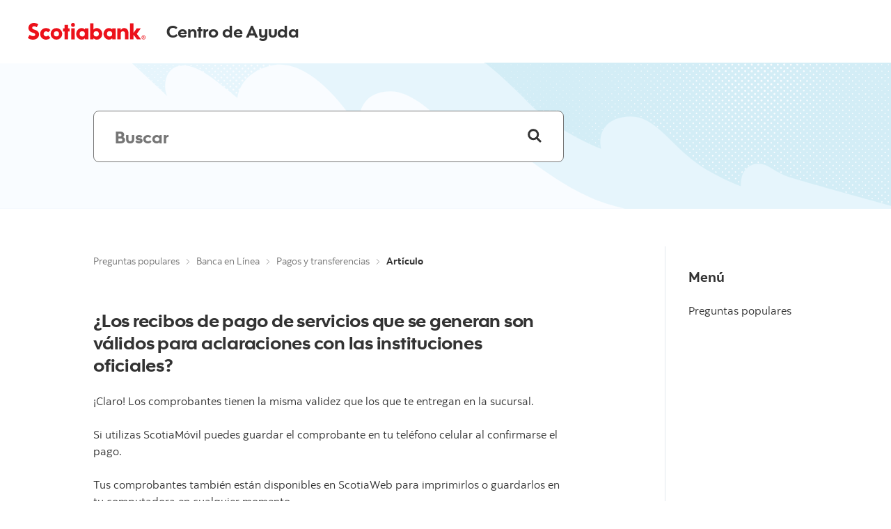

--- FILE ---
content_type: text/html; charset=utf-8
request_url: https://ayuda.scotiabank.com.mx/article/los-recibos-de-pago-de-servicios-que-se-generan-son-validos-para-aclaraciones-con-las-instituciones-oficiales
body_size: 16681
content:
<!DOCTYPE html><html lang="es"><head><meta name="google-site-verification" content="TmwKjodUQLDk3bHrN6sS2IFZJFEVaaxOKEg62JwB9g8"/><meta http-equiv="x-ua-compatible" content="ie=edge"/><script type="text/javascript">
								(function(w,d,s){var f=d.getElementsByTagName(s)[0],
								j=d.createElement(s);j.async=true;j.src='https://assets.adobedtm.com/27c34d6e7144/47f8eec699dc/launch-2e2539c8b3aa.min.js';f.parentNode.insertBefore(j,f);})
								(window,document,'script');</script><script>
							(function(g,b,d,f){(function(a,c,d){if(a){var e=b.createElement("style");e.id=c;e.innerHTML=d;a.appendChild(e)}})(b.getElementsByTagName("head")[0],"at-body-style",d);setTimeout(function(){var a=b.getElementsByTagName("head")[0];if(a){var c=b.getElementById("at-body-style");c&&a.removeChild(c)}},f)})(window,document,"#ab-testing-element {opacity: 0 !important}",3E3);</script><link rel="preconnect" href="https://cdb-search-platform-api.scotiabank.com"/><script type="text/javascript">
								(function(w,d,s,l,i){w[l]=w[l]||[];w[l].push({'gtm.start': new Date().getTime(),event:'gtm.js'});var f=d.getElementsByTagName(s)[0],
								j=d.createElement(s),dl=l!='dataLayer'?'&l='+l:'';j.async=true;j.src=
								'https://www.googletagmanager.com/gtm.js?id='+i+dl;f.parentNode.insertBefore(j,f);})
								(window,document,'script','dataLayer','GTM-PJ5T8MJ');</script><meta charSet="utf-8"/><meta name="viewport" content="width=device-width, viewport-fit=cover, initial-scale=1, user-scalable=yes"/><meta name="description" content="¡Claro! Los comprobantes tienen la misma validez que los que te entregan en la sucursal.Si utilizas ScotiaMóvil puedes guardar el comprobante en tu teléfono"/><title>¿Los recibos de pago de servicios que se generan son válidos para aclaraciones con las instituciones oficiales? - Centro de Ayuda Scotiabank</title><meta property="title" content="Centro de Ayuda Scotiabank"/><meta property="description" content="¡Claro! Los comprobantes tienen la misma validez que los que te entregan en la sucursal.Si utilizas ScotiaMóvil puedes guardar el comprobante en tu teléfono"/><meta property="og:title" content="Centro de Ayuda Scotiabank"/><meta property="og:description" content="¡Claro! Los comprobantes tienen la misma validez que los que te entregan en la sucursal.Si utilizas ScotiaMóvil puedes guardar el comprobante en tu teléfono"/><meta property="twitter:title" content="Centro de Ayuda Scotiabank"/><meta property="twitter:description" content="¡Claro! Los comprobantes tienen la misma validez que los que te entregan en la sucursal.Si utilizas ScotiaMóvil puedes guardar el comprobante en tu teléfono"/><meta name="next-head-count" content="10"/><link rel="preload" href="/_next/static/css/13a92316f9840852d56a.css" as="style"/><link rel="stylesheet" href="/_next/static/css/13a92316f9840852d56a.css" data-n-g=""/><link rel="preload" href="/_next/static/css/c5b64eb57af6d82ee4de.css" as="style"/><link rel="stylesheet" href="/_next/static/css/c5b64eb57af6d82ee4de.css" data-n-p=""/><link rel="preload" href="/_next/static/css/c6ecfe74b10a4229376e.css" as="style"/><link rel="stylesheet" href="/_next/static/css/c6ecfe74b10a4229376e.css" data-n-p=""/><noscript data-n-css=""></noscript><link rel="preload" href="/_next/static/chunks/webpack-e5108aeecfc3e7f070df.js" as="script"/><link rel="preload" href="/_next/static/chunks/framework-55853dc37737b458a1f8.js" as="script"/><link rel="preload" href="/_next/static/chunks/main-b8ebcda535551fc34795.js" as="script"/><link rel="preload" href="/_next/static/chunks/pages/_app-2f52218da6da392b287d.js" as="script"/><link rel="preload" href="/_next/static/chunks/859eb26d-06b0b90f25cedd4d55a8.js" as="script"/><link rel="preload" href="/_next/static/chunks/127-5e8dbb5c281398e03cf6.js" as="script"/><link rel="preload" href="/_next/static/chunks/874-c63ad8420cdc7d241d8f.js" as="script"/><link rel="preload" href="/_next/static/chunks/118-90ae48e4b0eabd27e42d.js" as="script"/><link rel="preload" href="/_next/static/chunks/762-485cf1bfae5f5dd0b6d7.js" as="script"/><link rel="preload" href="/_next/static/chunks/577-5e02f70f64bcc76532bc.js" as="script"/><link rel="preload" href="/_next/static/chunks/657-b5306af5107905567f27.js" as="script"/><link rel="preload" href="/_next/static/chunks/775-db0117e64d940e849dd2.js" as="script"/><link rel="preload" href="/_next/static/chunks/76-f53552a02d756fb68641.js" as="script"/><link rel="preload" href="/_next/static/chunks/681-42c4365d42841c18f548.js" as="script"/><link rel="preload" href="/_next/static/chunks/276-0d9dd6014fde74c56e11.js" as="script"/><link rel="preload" href="/_next/static/chunks/613-ff785b3426b20f6d370e.js" as="script"/><link rel="preload" href="/_next/static/chunks/566-5861d135beffe7bb3ad4.js" as="script"/><link rel="preload" href="/_next/static/chunks/532-b1b7227da5c7ac85d85b.js" as="script"/><link rel="preload" href="/_next/static/chunks/975-c3b917ef3f4f20cca1a4.js" as="script"/><link rel="preload" href="/_next/static/chunks/670-14cb11c131c1ecb5c0c6.js" as="script"/><link rel="preload" href="/_next/static/chunks/953-e27c88dfedbde3c6bbbc.js" as="script"/><link rel="preload" href="/_next/static/chunks/pages/article/%5Bslug%5D-4525b090da258446b7a2.js" as="script"/><style data-styled="" data-styled-version="5.3.11">.klAEIr{background-color:#FFFFFF;border:solid 0.1rem #E2E8EE;border-radius:10rem;box-shadow:0 2px 10px 0 rgba(0,34,91,0.11);height:4.8rem;width:4.8rem;display:-webkit-box;display:-webkit-flex;display:-ms-flexbox;display:flex;-webkit-align-items:center;-webkit-box-align:center;-ms-flex-align:center;align-items:center;-webkit-box-pack:center;-webkit-justify-content:center;-ms-flex-pack:center;justify-content:center;}/*!sc*/
data-styled.g1[id="BackToTopstyle__StyledContainer-canvas-core__sc-116n5c7-0"]{content:"klAEIr,"}/*!sc*/
.ikIQc{background-color:transparent;border:transparent;border-radius:10rem;bottom:3.6rem;cursor:default;height:4.8rem;margin-bottom:0;opacity:0;outline:none;overflow:visible;padding:0;position:fixed;right:3.2rem;-webkit-transition:opacity 0.5s ease-in-out;transition:opacity 0.5s ease-in-out;-webkit-user-select:none;z-index:1;border-radius:0.4rem;height:auto;padding:0.6rem;}/*!sc*/
.ikIQc:focus{box-shadow:0 0 0 0.2rem #007EAB;outline:transparent;}/*!sc*/
@media all and (-ms-high-contrast:active){.ikIQc:focus{outline:2px solid white;}}/*!sc*/
@media all and (-ms-high-contrast:black-on-white){.ikIQc:focus{outline:2px solid black;}}/*!sc*/
.ikIQc:disabled{cursor:not-allowed;-webkit-tap-highlight-color:transparent;}/*!sc*/
@supports (-webkit-overflow-scrolling:touch){.ikIQc:active{outline:none;}}/*!sc*/
.ikIQc::-moz-focus-inner{border:0;}/*!sc*/
.ikIQc .BackToTopstyle__StyledContainer-canvas-core__sc-116n5c7-0 + .BackToTopstyle__StyledLabel-canvas-core__sc-116n5c7-1{color:#333333;font-family:"Scotia Bold","Arial","Helvetica","sans-serif";font-size:1.4rem;margin-top:1.2rem;position:relative;width:4.8rem;}/*!sc*/
data-styled.g3[id="BackToTopstyle__StyledBackToTop-canvas-core__sc-116n5c7-2"]{content:"ikIQc,"}/*!sc*/
.goCSQv{display:inline-block;stroke-linecap:round;stroke-linejoin:round;height:1.8rem;stroke-width:1.2;width:1.8rem;fill:#333333;stroke:#333333;}/*!sc*/
.goCSQv path,.goCSQv ellipse,.goCSQv foreignObject,.goCSQv image,.goCSQv line,.goCSQv polygon,.goCSQv polyline,.goCSQv rect,.goCSQv text,.goCSQv textPath,.goCSQv tspan,.goCSQv use{vector-effect:non-scaling-stroke;}/*!sc*/
.btFuhX{display:inline-block;stroke-linecap:round;stroke-linejoin:round;height:2rem;stroke-width:1.2;width:2rem;fill:#333333;stroke:#333333;}/*!sc*/
.btFuhX path,.btFuhX ellipse,.btFuhX foreignObject,.btFuhX image,.btFuhX line,.btFuhX polygon,.btFuhX polyline,.btFuhX rect,.btFuhX text,.btFuhX textPath,.btFuhX tspan,.btFuhX use{vector-effect:non-scaling-stroke;}/*!sc*/
.lohoHj{display:inline-block;stroke-linecap:round;stroke-linejoin:round;height:1.8rem;stroke-width:1.2;width:1.8rem;fill:currentColor;stroke:currentColor;}/*!sc*/
.lohoHj path,.lohoHj ellipse,.lohoHj foreignObject,.lohoHj image,.lohoHj line,.lohoHj polygon,.lohoHj polyline,.lohoHj rect,.lohoHj text,.lohoHj textPath,.lohoHj tspan,.lohoHj use{vector-effect:non-scaling-stroke;}/*!sc*/
.dpYNUs{display:inline-block;stroke-linecap:round;stroke-linejoin:round;height:2.4rem;stroke-width:1.5;width:2.4rem;fill:#333333;stroke:#333333;}/*!sc*/
.dpYNUs path,.dpYNUs ellipse,.dpYNUs foreignObject,.dpYNUs image,.dpYNUs line,.dpYNUs polygon,.dpYNUs polyline,.dpYNUs rect,.dpYNUs text,.dpYNUs textPath,.dpYNUs tspan,.dpYNUs use{vector-effect:non-scaling-stroke;}/*!sc*/
data-styled.g4[id="SvgIconstyle__Wrapper-canvas-core__sc-15g7y6h-0"]{content:"goCSQv,btFuhX,lohoHj,dpYNUs,"}/*!sc*/
.ihnMLn{max-width:1200px;position:relative;width:auto;margin:0;max-width:100%;width:100%;}/*!sc*/
.ihnMLn .Row__container{margin:0;}/*!sc*/
.hgpPLs{max-width:1200px;position:relative;width:auto;}/*!sc*/
@media (min-width:0px){.hgpPLs{margin:0 1.8rem;}}/*!sc*/
@media (min-width:481px){.hgpPLs{margin:0 2.4rem;}}/*!sc*/
@media (min-width:768px){.hgpPLs{margin:0 3.6rem;}}/*!sc*/
@media (min-width:1025px){.hgpPLs{margin:0 3.6rem;}}/*!sc*/
@media (min-width:1272px){.hgpPLs{margin:0 auto;}}/*!sc*/
data-styled.g5[id="Gridstyle__Wrapper-canvas-core__sc-6d4gtg-0"]{content:"ihnMLn,hgpPLs,"}/*!sc*/
.kMqgzu{width:100%;}/*!sc*/
@media (min-width:0px){.kMqgzu{margin-bottom:30px;}}/*!sc*/
@media (min-width:481px){.kMqgzu{margin-bottom:30px;}}/*!sc*/
@media (min-width:768px){}/*!sc*/
@media (min-width:1025px){}/*!sc*/
.bcAoNC{width:100%;}/*!sc*/
@media (min-width:0px){}/*!sc*/
@media (min-width:481px){}/*!sc*/
@media (min-width:768px){.bcAoNC{margin-bottom:54px;}}/*!sc*/
@media (min-width:1025px){.bcAoNC{margin-bottom:54px;}}/*!sc*/
.fjfTaR{width:100%;}/*!sc*/
@media (min-width:0px){.fjfTaR{margin-bottom:24px;}}/*!sc*/
@media (min-width:481px){}/*!sc*/
@media (min-width:768px){}/*!sc*/
@media (min-width:1025px){}/*!sc*/
.jHvFkG{width:100%;}/*!sc*/
@media (min-width:0px){.jHvFkG{margin-bottom:36px;}}/*!sc*/
@media (min-width:481px){}/*!sc*/
@media (min-width:768px){}/*!sc*/
@media (min-width:1025px){}/*!sc*/
.jjjVHN{width:100%;}/*!sc*/
@media (min-width:0px){.jjjVHN{margin-bottom:30px;}}/*!sc*/
@media (min-width:481px){}/*!sc*/
@media (min-width:768px){.jjjVHN{margin-bottom:66px;}}/*!sc*/
@media (min-width:1025px){}/*!sc*/
.dQDqUq{width:100%;}/*!sc*/
@media (min-width:0px){}/*!sc*/
@media (min-width:481px){}/*!sc*/
@media (min-width:768px){}/*!sc*/
@media (min-width:1025px){}/*!sc*/
.erVZhr{width:100%;}/*!sc*/
@media (min-width:0px){.erVZhr{margin:6px 0px;}}/*!sc*/
@media (min-width:481px){}/*!sc*/
@media (min-width:768px){.erVZhr{margin-bottom:18px;}}/*!sc*/
@media (min-width:1025px){}/*!sc*/
.bcTOpC{width:100%;}/*!sc*/
@media (min-width:0px){.bcTOpC{margin-bottom:18px;}}/*!sc*/
@media (min-width:481px){.bcTOpC{margin-bottom:18px;}}/*!sc*/
@media (min-width:768px){.bcTOpC{margin-bottom:24px;}}/*!sc*/
@media (min-width:1025px){.bcTOpC{margin-bottom:24px;}}/*!sc*/
data-styled.g6[id="Marginstyle__Wrapper-canvas-core__dm8riu-0"]{content:"kMqgzu,bcAoNC,fjfTaR,jHvFkG,jjjVHN,dQDqUq,erVZhr,bcTOpC,"}/*!sc*/
@media (min-width:0px){.gWdiDN{padding:0 0.9rem;-webkit-flex:0 0 100%;-ms-flex:0 0 100%;flex:0 0 100%;max-width:100%;}}/*!sc*/
@media (min-width:481px){.gWdiDN{padding:0 0.9rem;-webkit-flex:0 0 100%;-ms-flex:0 0 100%;flex:0 0 100%;max-width:100%;}}/*!sc*/
@media (min-width:768px){.gWdiDN{padding:0 1.5rem;-webkit-flex:0 0 100%;-ms-flex:0 0 100%;flex:0 0 100%;max-width:100%;}}/*!sc*/
@media (min-width:1025px){.gWdiDN{padding:0 1.5rem;-webkit-flex:0 0 100%;-ms-flex:0 0 100%;flex:0 0 100%;max-width:100%;}}/*!sc*/
@media (min-width:768px) and (max-width:1024px){.gWdiDN{display:none;}}/*!sc*/
@media (min-width:1025px) and (max-width:4000px){.gWdiDN{display:none;}}/*!sc*/
@media (min-width:0px){.jOXtR{padding:0 0.9rem;-webkit-flex:0 0 100%;-ms-flex:0 0 100%;flex:0 0 100%;max-width:100%;}}/*!sc*/
@media (min-width:481px){.jOXtR{padding:0 0.9rem;-webkit-flex:0 0 100%;-ms-flex:0 0 100%;flex:0 0 100%;max-width:100%;}}/*!sc*/
@media (min-width:768px){.jOXtR{padding:0 1.5rem;-webkit-flex:0 0 66.66666666666666%;-ms-flex:0 0 66.66666666666666%;flex:0 0 66.66666666666666%;max-width:66.66666666666666%;}}/*!sc*/
@media (min-width:1025px){.jOXtR{padding:0 1.5rem;-webkit-flex:0 0 66.66666666666666%;-ms-flex:0 0 66.66666666666666%;flex:0 0 66.66666666666666%;max-width:66.66666666666666%;}}/*!sc*/
@media (min-width:0px){.dCsxKq{padding:0 0.9rem;-webkit-flex:0 0 100%;-ms-flex:0 0 100%;flex:0 0 100%;max-width:100%;}}/*!sc*/
@media (min-width:481px){.dCsxKq{padding:0 0.9rem;-webkit-flex:0 0 100%;-ms-flex:0 0 100%;flex:0 0 100%;max-width:100%;}}/*!sc*/
@media (min-width:768px){.dCsxKq{padding:0 1.5rem;-webkit-flex:0 0 91.66666666666666%;-ms-flex:0 0 91.66666666666666%;flex:0 0 91.66666666666666%;max-width:91.66666666666666%;margin-left:8.333333333333332%;}}/*!sc*/
@media (min-width:1025px){.dCsxKq{padding:0 1.5rem;-webkit-flex:0 0 91.66666666666666%;-ms-flex:0 0 91.66666666666666%;flex:0 0 91.66666666666666%;max-width:91.66666666666666%;margin-left:8.333333333333332%;}}/*!sc*/
@media (min-width:0px) and (max-width:480px){.dCsxKq{display:none;}}/*!sc*/
@media (min-width:481px) and (max-width:767px){.dCsxKq{display:none;}}/*!sc*/
@media (min-width:0px){.hWuUmN{padding:0 0.9rem;-webkit-flex:0 0 100%;-ms-flex:0 0 100%;flex:0 0 100%;max-width:100%;}}/*!sc*/
@media (min-width:481px){.hWuUmN{padding:0 0.9rem;-webkit-flex:0 0 100%;-ms-flex:0 0 100%;flex:0 0 100%;max-width:100%;}}/*!sc*/
@media (min-width:768px){.hWuUmN{padding:0 1.5rem;-webkit-flex:0 0 91.66666666666666%;-ms-flex:0 0 91.66666666666666%;flex:0 0 91.66666666666666%;max-width:91.66666666666666%;margin-left:8.333333333333332%;}}/*!sc*/
@media (min-width:1025px){.hWuUmN{padding:0 1.5rem;-webkit-flex:0 0 91.66666666666666%;-ms-flex:0 0 91.66666666666666%;flex:0 0 91.66666666666666%;max-width:91.66666666666666%;margin-left:8.333333333333332%;}}/*!sc*/
@media (min-width:0px){.iqsSYp{padding:0 0.9rem;-webkit-flex:0 0 50%;-ms-flex:0 0 50%;flex:0 0 50%;max-width:50%;}}/*!sc*/
@media (min-width:481px){.iqsSYp{padding:0 0.9rem;-webkit-flex:0 0 50%;-ms-flex:0 0 50%;flex:0 0 50%;max-width:50%;}}/*!sc*/
@media (min-width:768px){.iqsSYp{padding:0 1.5rem;-webkit-flex:0 0 41.66666666666667%;-ms-flex:0 0 41.66666666666667%;flex:0 0 41.66666666666667%;max-width:41.66666666666667%;margin-left:8.333333333333332%;}}/*!sc*/
@media (min-width:1025px){.iqsSYp{padding:0 1.5rem;-webkit-flex:0 0 41.66666666666667%;-ms-flex:0 0 41.66666666666667%;flex:0 0 41.66666666666667%;max-width:41.66666666666667%;margin-left:8.333333333333332%;}}/*!sc*/
@media (min-width:0px){.eBPJBR{padding:0 0.9rem;-webkit-flex:0 0 50%;-ms-flex:0 0 50%;flex:0 0 50%;max-width:50%;}}/*!sc*/
@media (min-width:481px){.eBPJBR{padding:0 0.9rem;-webkit-flex:0 0 50%;-ms-flex:0 0 50%;flex:0 0 50%;max-width:50%;}}/*!sc*/
@media (min-width:768px){.eBPJBR{padding:0 1.5rem;-webkit-flex:0 0 41.66666666666667%;-ms-flex:0 0 41.66666666666667%;flex:0 0 41.66666666666667%;max-width:41.66666666666667%;}}/*!sc*/
@media (min-width:1025px){.eBPJBR{padding:0 1.5rem;-webkit-flex:0 0 41.66666666666667%;-ms-flex:0 0 41.66666666666667%;flex:0 0 41.66666666666667%;max-width:41.66666666666667%;}}/*!sc*/
@media (min-width:0px){.hKivbm{padding:0 0.9rem;-webkit-flex:0 0 100%;-ms-flex:0 0 100%;flex:0 0 100%;max-width:100%;}}/*!sc*/
@media (min-width:481px){.hKivbm{padding:0 0.9rem;-webkit-flex:0 0 100%;-ms-flex:0 0 100%;flex:0 0 100%;max-width:100%;}}/*!sc*/
@media (min-width:768px){.hKivbm{padding:0 1.5rem;-webkit-flex:0 0 25%;-ms-flex:0 0 25%;flex:0 0 25%;max-width:25%;margin-left:8.333333333333332%;}}/*!sc*/
@media (min-width:1025px){.hKivbm{padding:0 1.5rem;-webkit-flex:0 0 25%;-ms-flex:0 0 25%;flex:0 0 25%;max-width:25%;margin-left:8.333333333333332%;}}/*!sc*/
@media (min-width:0px) and (max-width:480px){.hKivbm{display:none;}}/*!sc*/
@media (min-width:481px) and (max-width:767px){.hKivbm{display:none;}}/*!sc*/
@media (min-width:0px){.gEJdVB{padding:0 0.9rem;-webkit-flex:0 0 100%;-ms-flex:0 0 100%;flex:0 0 100%;max-width:100%;margin-left:0%;}}/*!sc*/
@media (min-width:481px){.gEJdVB{padding:0 0.9rem;-webkit-flex:0 0 100%;-ms-flex:0 0 100%;flex:0 0 100%;max-width:100%;margin-left:0%;}}/*!sc*/
@media (min-width:768px){.gEJdVB{padding:0 1.5rem;-webkit-flex:0 0 50%;-ms-flex:0 0 50%;flex:0 0 50%;max-width:50%;margin-left:0%;}}/*!sc*/
@media (min-width:1025px){.gEJdVB{padding:0 1.5rem;-webkit-flex:0 0 50%;-ms-flex:0 0 50%;flex:0 0 50%;max-width:50%;margin-left:0%;}}/*!sc*/
@media (min-width:0px){.iIctqN{padding:0 0.9rem;-webkit-flex:0 0 50%;-ms-flex:0 0 50%;flex:0 0 50%;max-width:50%;margin-left:0%;}}/*!sc*/
@media (min-width:481px){.iIctqN{padding:0 0.9rem;-webkit-flex:0 0 50%;-ms-flex:0 0 50%;flex:0 0 50%;max-width:50%;margin-left:0%;}}/*!sc*/
@media (min-width:768px){.iIctqN{padding:0 1.5rem;-webkit-flex:0 0 25%;-ms-flex:0 0 25%;flex:0 0 25%;max-width:25%;margin-left:0%;}}/*!sc*/
@media (min-width:1025px){.iIctqN{padding:0 1.5rem;-webkit-flex:0 0 25%;-ms-flex:0 0 25%;flex:0 0 25%;max-width:25%;margin-left:0%;}}/*!sc*/
@media (min-width:0px){.biCUfZ{padding:0 0.9rem;-webkit-flex:0 0 100%;-ms-flex:0 0 100%;flex:0 0 100%;max-width:100%;}}/*!sc*/
@media (min-width:481px){.biCUfZ{padding:0 0.9rem;-webkit-flex:0 0 100%;-ms-flex:0 0 100%;flex:0 0 100%;max-width:100%;}}/*!sc*/
@media (min-width:768px){.biCUfZ{padding:0 1.5rem;-webkit-flex:0 0 100%;-ms-flex:0 0 100%;flex:0 0 100%;max-width:100%;}}/*!sc*/
@media (min-width:1025px){.biCUfZ{padding:0 1.5rem;-webkit-flex:0 0 58.333333333333336%;-ms-flex:0 0 58.333333333333336%;flex:0 0 58.333333333333336%;max-width:58.333333333333336%;}}/*!sc*/
@media (min-width:0px){.kfkgRB{padding:0 0.9rem;-webkit-flex:0 0 100%;-ms-flex:0 0 100%;flex:0 0 100%;max-width:100%;}}/*!sc*/
@media (min-width:481px){.kfkgRB{padding:0 0.9rem;-webkit-flex:0 0 100%;-ms-flex:0 0 100%;flex:0 0 100%;max-width:100%;}}/*!sc*/
@media (min-width:768px){.kfkgRB{padding:0 1.5rem;-webkit-flex:0 0 100%;-ms-flex:0 0 100%;flex:0 0 100%;max-width:100%;}}/*!sc*/
@media (min-width:1025px){.kfkgRB{padding:0 1.5rem;-webkit-flex:0 0 41.66666666666667%;-ms-flex:0 0 41.66666666666667%;flex:0 0 41.66666666666667%;max-width:41.66666666666667%;}}/*!sc*/
data-styled.g7[id="Columnstyle__Wrapper-canvas-core__z9aox0-0"]{content:"gWdiDN,jOXtR,dCsxKq,hWuUmN,iqsSYp,eBPJBR,hKivbm,gEJdVB,iIctqN,biCUfZ,kfkgRB,"}/*!sc*/
.cjYEyA{display:-webkit-box;display:-webkit-flex;display:-ms-flexbox;display:flex;-webkit-flex-basis:auto;-ms-flex-preferred-size:auto;flex-basis:auto;-webkit-box-flex:1;-webkit-flex-grow:1;-ms-flex-positive:1;flex-grow:1;-webkit-flex-shrink:1;-ms-flex-negative:1;flex-shrink:1;-webkit-flex-direction:row;-ms-flex-direction:row;flex-direction:row;-webkit-flex-wrap:wrap;-ms-flex-wrap:wrap;flex-wrap:wrap;position:relative;}/*!sc*/
@media (min-width:0px){.cjYEyA{margin:0 -0.6rem;}}/*!sc*/
@media (min-width:481px){.cjYEyA{margin:0 -1.2rem;}}/*!sc*/
@media (min-width:768px){.cjYEyA{margin:0 -1.5rem;}}/*!sc*/
@media (min-width:1025px){.cjYEyA{margin:0 -1.8rem;}}/*!sc*/
.fsFLyM{display:-webkit-box;display:-webkit-flex;display:-ms-flexbox;display:flex;-webkit-flex-basis:auto;-ms-flex-preferred-size:auto;flex-basis:auto;-webkit-box-flex:1;-webkit-flex-grow:1;-ms-flex-positive:1;flex-grow:1;-webkit-flex-shrink:1;-ms-flex-negative:1;flex-shrink:1;-webkit-flex-direction:row;-ms-flex-direction:row;flex-direction:row;-webkit-flex-wrap:wrap;-ms-flex-wrap:wrap;flex-wrap:wrap;position:relative;margin:0;}/*!sc*/
.fsFLyM .Column__container{padding:0;}/*!sc*/
data-styled.g8[id="Rowstyle__Wrapper-canvas-core__tnvou7-0"]{content:"cjYEyA,fsFLyM,"}/*!sc*/
.gopCuB{font-weight:normal;font-family:"Scotia Regular","Arial","Helvetica","sans-serif";font-size:1.6rem;line-height:2.4rem;color:#333333;}/*!sc*/
.jGTCGM{font-weight:normal;font-family:"Scotia Regular","Arial","Helvetica","sans-serif";font-size:1.8rem;line-height:2.7rem;color:#333333;}/*!sc*/
data-styled.g9[id="TextBodystyle__Text-canvas-core__xx5i8s-0"]{content:"gopCuB,jGTCGM,"}/*!sc*/
.hhTgqx{font-weight:normal;-webkit-letter-spacing:-0.025rem;-moz-letter-spacing:-0.025rem;-ms-letter-spacing:-0.025rem;letter-spacing:-0.025rem;font-family:"Scotia Headline","Arial","Helvetica","sans-serif";font-size:2.8rem;line-height:3.5rem;color:#333333;}/*!sc*/
@media (min-width:768px){.hhTgqx{font-size:3.2rem;line-height:4.0rem;}}/*!sc*/
data-styled.g12[id="TextHeadlinestyle__Text-canvas-core__rml86m-0"]{content:"hhTgqx,"}/*!sc*/
.gZMTxk{border:0;position:relative;}/*!sc*/
data-styled.g13[id="InputContainerstyle__Container-canvas-core__sc-1sov9au-0"]{content:"gZMTxk,"}/*!sc*/
.bfFwXZ{border:0 !important;-webkit-clip:rect(1px,1px,1px,1px) !important;clip:rect(1px,1px,1px,1px) !important;-webkit-clip-path:inset(50%) !important;clip-path:inset(50%) !important;height:1px !important;overflow:hidden !important;padding:0 !important;position:absolute !important;width:1px !important;white-space:nowrap !important;}/*!sc*/
data-styled.g14[id="SROnlystyle__Wrapper-canvas-core__sc-10lzz2q-0"]{content:"bfFwXZ,"}/*!sc*/
.jXCBN{-wekbkit-appearance:none;-webkit-appearance:none;-moz-appearance:none;appearance:none;background-color:#FFFFFF;border:0.1rem solid #757575;border-radius:0.8rem;color:#333333;display:block;outline:none;position:relative;width:100%;height:4.8rem;font-family:"Scotia Regular","Arial","Helvetica","sans-serif";font-size:1.6rem;line-height:2.4rem;font-weight:initial;-webkit-letter-spacing:-0.015rem;-moz-letter-spacing:-0.015rem;-ms-letter-spacing:-0.015rem;letter-spacing:-0.015rem;margin-top:1.0rem;padding:1.2rem 4.5rem 1.2rem 5.0rem;margin-top:0rem;}/*!sc*/
@media (min-width:768px){.jXCBN{padding:0.6rem 4.8rem 0.6rem 1.8rem;}}/*!sc*/
@media (min-width:768px){.jXCBN{font-size:2.0rem;line-height:2.8rem;height:7.2rem;padding-left:3.0rem;padding-right:7.0rem;}}/*!sc*/
.jXCBN:focus{border:0.1rem solid #007EAB;box-shadow:0 0 0 0.1rem #007EAB;}/*!sc*/
.jXCBN::-webkit-input-placeholder{color:#757575;}/*!sc*/
.jXCBN::-moz-placeholder{color:#757575;}/*!sc*/
.jXCBN:-ms-input-placeholder{color:#757575;}/*!sc*/
.jXCBN::placeholder{color:#757575;}/*!sc*/
data-styled.g21[id="Searchstyle__SearchInput-canvas-core__xli5u-0"]{content:"jXCBN,"}/*!sc*/
.iSrwER{display:-webkit-inline-box;display:-webkit-inline-flex;display:-ms-inline-flexbox;display:inline-flex;position:absolute;top:2.4rem;-webkit-transform:translateY(-50%);-ms-transform:translateY(-50%);transform:translateY(-50%);left:2rem;z-index:1;}/*!sc*/
@media (min-width:768px){.iSrwER{display:none;}}/*!sc*/
.iSrwER .Search__Icon{stroke-width:0.15rem;}/*!sc*/
data-styled.g22[id="Searchstyle__SearchLabelMobile-canvas-core__xli5u-1"]{content:"iSrwER,"}/*!sc*/
.kxaYaB{display:none;}/*!sc*/
@media (min-width:768px){.kxaYaB{display:block;}}/*!sc*/
data-styled.g23[id="Searchstyle__SearchLabelDesktop-canvas-core__xli5u-2"]{content:"kxaYaB,"}/*!sc*/
.drneGA{outline:none;background-color:transparent;cursor:pointer;border:0;position:absolute;-webkit-transform:translateY(-50%);-ms-transform:translateY(-50%);transform:translateY(-50%);-webkit-align-items:center;-webkit-box-align:center;-ms-flex-align:center;align-items:center;-webkit-box-pack:center;-webkit-justify-content:center;-ms-flex-pack:center;justify-content:center;height:4.8rem;width:4.8rem;top:3.7rem;right:1.8rem;display:none;}/*!sc*/
.drneGA:after{border-radius:0.4rem;box-shadow:0 0 0 0.2rem #009dd6;content:' ';display:inline-block;opacity:0;position:absolute;-webkit-transition:opacity ease-in-out .2s;transition:opacity ease-in-out .2s;-webkit-transform:translate(-50%,-50%);-ms-transform:translate(-50%,-50%);transform:translate(-50%,-50%);top:48%;left:50%;height:4.8rem;width:4.8rem;}/*!sc*/
.drneGA:focus:after{opacity:1;}/*!sc*/
@media (min-width:768px){.drneGA{display:block;}}/*!sc*/
.drneGA .Search__buttonIcon{stroke-width:0.3rem;}/*!sc*/
data-styled.g24[id="Searchstyle__SearchButton-canvas-core__xli5u-3"]{content:"drneGA,"}/*!sc*/
.hpwWWL{font-weight:normal;font-family:"Scotia Bold","Arial","Helvetica","sans-serif";font-size:1.8rem;line-height:2.7rem;color:#333333;}/*!sc*/
data-styled.g27[id="TextSubtitlestyle__Text-canvas-core__sc-1l85m0x-0"]{content:"hpwWWL,"}/*!sc*/
.gXTpga{height:2.4rem;}/*!sc*/
.gXTpga path,.gXTpga circle,.gXTpga polygon,.gXTpga rect{fill:#ec111a;}/*!sc*/
data-styled.g28[id="SvgLogostyle__Wrapper-canvas-core__sc-1ed0csp-0"]{content:"gXTpga,"}/*!sc*/
.bUZJkm{-webkit-text-decoration:none;text-decoration:none;outline:none;-webkit-letter-spacing:0;-moz-letter-spacing:0;-ms-letter-spacing:0;letter-spacing:0;cursor:pointer;color:#333333;font-family:"Scotia Bold","Arial","Helvetica","sans-serif";font-size:1.6rem;line-height:2.4rem;}/*!sc*/
.bUZJkm:hover{color:#000;}/*!sc*/
.bUZJkm:hover .Link__text,.bUZJkm:focus .Link__text{border-bottom:0.1rem solid #333333;}/*!sc*/
.bUZJkm .Link__icon{margin-left:0.5rem;stroke-width:2;}/*!sc*/
.bUZJkm .Link__icon--size-14px{margin-left:0.4rem;}/*!sc*/
.bUZJkm .Link__icon--size-18px{margin-left:0.6rem;}/*!sc*/
.bUZJkm:focus{outline:0.2rem solid #007EAB;outline-offset:0.2rem;}/*!sc*/
@media all and (-ms-high-contrast:none),(-ms-high-contrast:active){.bUZJkm{padding:0.2rem 0;}.bUZJkm:focus{outline:none;box-shadow:0 0 0 0.2rem #007EAB;}}/*!sc*/
@supports (-ms-accelerator:true){.bUZJkm{padding:0.2rem 0;}.bUZJkm:focus{outline:none;box-shadow:0 0 0 0.2rem #007EAB;}}/*!sc*/
data-styled.g29[id="Linkstyle__Wrapper-canvas-core__nzeldc-0"]{content:"bUZJkm,"}/*!sc*/
.eXuEZJ{border-bottom:0.1rem dotted #333333;}/*!sc*/
data-styled.g30[id="Linkstyle__Text-canvas-core__nzeldc-1"]{content:"eXuEZJ,"}/*!sc*/
.bOuHgq{height:2.4rem;stroke-width:1.2;width:2.4rem;fill:#333333;stroke:#333333;}/*!sc*/
.bOuHgq path,.bOuHgq ellipse,.bOuHgq foreignObject,.bOuHgq image,.bOuHgq line,.bOuHgq polygon,.bOuHgq polyline,.bOuHgq rect,.bOuHgq text,.bOuHgq textPath,.bOuHgq tspan,.bOuHgq use{vector-effect:non-scaling-stroke;}/*!sc*/
data-styled.g31[id="IllustrativeIconCorestyle__Wrapper-canvas-core__d0ppii-0"]{content:"bOuHgq,"}/*!sc*/
.kRiuyO{font-size:1.4rem;font-weight:normal;line-height:2.1rem;font-family:"Scotia Regular","Arial","Helvetica","sans-serif";color:#757575;}/*!sc*/
data-styled.g32[id="TextCaptionstyle__Text-canvas-core__lol886-0"]{content:"kRiuyO,"}/*!sc*/
.jEmtbo{font-family:"Scotia Bold","Arial","Helvetica","sans-serif";font-size:1.6rem;line-height:2rem;font-weight:initial;-webkit-letter-spacing:0rem;-moz-letter-spacing:0rem;-ms-letter-spacing:0rem;letter-spacing:0rem;border:.1rem solid;border-radius:.8rem;padding:0 3.6rem;-webkit-text-decoration:none;text-decoration:none;cursor:pointer;outline:none;overflow:visible;position:relative;-webkit-user-select:none;padding-left:36px;padding-right:36px;}/*!sc*/
.jEmtbo:disabled{cursor:not-allowed;-webkit-tap-highlight-color:transparent;}/*!sc*/
@media all and (-ms-high-contrast:active){.jEmtbo:focus{outline:2px solid white;}}/*!sc*/
@media all and (-ms-high-contrast:black-on-white){.jEmtbo:focus{outline:2px solid black;}}/*!sc*/
data-styled.g35[id="ButtonCorestyle__StyledButton-canvas-core__v39ho0-0"]{content:"jEmtbo,"}/*!sc*/
.ixTNrr{-webkit-align-items:center;-webkit-box-align:center;-ms-flex-align:center;align-items:center;-webkit-box-pack:center;-webkit-justify-content:center;-ms-flex-pack:center;justify-content:center;display:-webkit-box;display:-webkit-flex;display:-ms-flexbox;display:flex;-webkit-flex-direction:row;-ms-flex-direction:row;flex-direction:row;outline:none;}/*!sc*/
data-styled.g36[id="ButtonCorestyle__StyledButtonCoreBlock-canvas-core__v39ho0-1"]{content:"ixTNrr,"}/*!sc*/
.bDoyvj{min-height:5.4rem;min-width:11.8rem;background-color:transparent;border-color:#ec111a;color:#ec111a;}/*!sc*/
.bDoyvj:hover,.bDoyvj:focus{background-color:#BE061B;border-color:#ec111a;color:#FFFFFF;}/*!sc*/
.bDoyvj:focus{outline:transparent;}/*!sc*/
.bDoyvj:focus > .ButtonCorestyle__StyledButtonCoreBlock-canvas-core__v39ho0-1::after{opacity:1;}/*!sc*/
.bDoyvj::-moz-focus-inner{border:0;}/*!sc*/
.bDoyvj .ButtonCorestyle__StyledButtonCoreBlock-canvas-core__v39ho0-1::after{border-radius:0.8rem;box-shadow:0 0 0 0.2rem #FFFFFF,0 0 0 0.4rem #007EAB;content:' ';display:inline-block;height:calc(100% + 0.2rem);left:-.1rem;opacity:0;position:absolute;top:-.1rem;-webkit-transition:opacity ease-in-out .2s;transition:opacity ease-in-out .2s;width:calc(100% + 0.2rem);}/*!sc*/
.bDoyvj:disabled:disabled,.bDoyvj:hover:disabled{background-color:#F6F6F6;border-color:#D6D6D6;color:#757575;}/*!sc*/
data-styled.g37[id="SecondaryButtonstyle__StyleSecondaryButtonCore-canvas-core__sc-1fquqhk-0"]{content:"bDoyvj,"}/*!sc*/
.evaIBy{background-color:transparent;border-color:transparent;color:#333333;outline:none;padding:0;min-height:4.8rem;}/*!sc*/
.evaIBy .ButtonCore__text::after{content:'';position:relative;display:block;top:0.2rem;height:0.1rem;background:#333333;opacity:0;}/*!sc*/
.evaIBy:hover .ButtonCore__text,.evaIBy:focus .ButtonCore__text{z-index:1;}/*!sc*/
.evaIBy:hover .ButtonCore__text:after,.evaIBy:focus .ButtonCore__text:after{opacity:1;}/*!sc*/
.evaIBy::-moz-focus-inner{border:0;}/*!sc*/
.evaIBy:focus .ButtonCorestyle__StyledButtonCoreBlock-canvas-core__v39ho0-1::after{opacity:1;}/*!sc*/
.evaIBy .ButtonCorestyle__StyledButtonCoreBlock-canvas-core__v39ho0-1::after{border-radius:0.2rem;box-shadow:0 0 0 0.2rem #FFFFFF,0 0 0 0.4rem #007EAB;content:' ';display:inline-block;height:calc(100% + 0rem);left:0rem;opacity:0;position:absolute;top:0rem;-webkit-transition:opacity ease-in-out .2s;transition:opacity ease-in-out .2s;width:calc(100% + 0rem);box-shadow:0 0 0 0.4rem #FFFFFF,0 0 0 0.6rem #007EAB;}/*!sc*/
.evaIBy .ButtonCore__text{margin-left:1.2rem;}/*!sc*/
.evaIBy .ButtonCore__icon svg{-webkit-transition:-webkit-transform 0.2s ease-in 0s;-webkit-transition:transform 0.2s ease-in 0s;transition:transform 0.2s ease-in 0s;}/*!sc*/
.evaIBy:hover .ButtonCore__icon,.evaIBy:focus .ButtonCore__icon{width:auto;-webkit-transition:background-color ease-in 0.1s;transition:background-color ease-in 0.1s;}/*!sc*/
.evaIBy:hover .ButtonCore__icon svg,.evaIBy:focus .ButtonCore__icon svg{-webkit-transform:translateX(-1px);-ms-transform:translateX(-1px);transform:translateX(-1px);}/*!sc*/
data-styled.g40[id="BackButtonstyle__Button-canvas-core__sc-1evm24c-0"]{content:"evaIBy,"}/*!sc*/
.ewhlLw{margin:0;padding:2.1rem 0;display:block;height:6rem;}/*!sc*/
.ewhlLw .breadcrumb--desktop{display:none;}/*!sc*/
@media (min-width:768px){.ewhlLw .breadcrumb--desktop{display:-webkit-box;display:-webkit-flex;display:-ms-flexbox;display:flex;-webkit-align-items:center;-webkit-box-align:center;-ms-flex-align:center;align-items:center;list-style:none;}}/*!sc*/
.ewhlLw .breadcrumb--desktop .breadcrumb-link{font-family:"Scotia Regular","Arial","Helvetica","sans-serif";font-size:1.4rem;line-height:1.8rem;}/*!sc*/
.ewhlLw .breadcrumb--desktop .breadcrumb-link a{-webkit-text-decoration:none;text-decoration:none;color:#757575;}/*!sc*/
.ewhlLw .breadcrumb--desktop .breadcrumb-link a:hover,.ewhlLw .breadcrumb--desktop .breadcrumb-link a:focus{outline:none;color:#757575;border-bottom:0.1rem solid #757575;-webkit-text-decoration:none;text-decoration:none;}/*!sc*/
.ewhlLw .breadcrumb--desktop .breadcrumb-link a:focus{outline:0.2rem solid #009dd6;outline-offset:0.2rem;}/*!sc*/
.ewhlLw .breadcrumb--mobile{display:block;}/*!sc*/
@media (min-width:768px){.ewhlLw .breadcrumb--mobile{display:none;}}/*!sc*/
.ewhlLw .breadcrumb--mobile .breadcrumb-link{font-family:"Scotia Regular","Arial","Helvetica","sans-serif";font-size:1.4rem;line-height:1.8rem;}/*!sc*/
.ewhlLw .breadcrumb--mobile .breadcrumb-link a{display:-webkit-box;display:-webkit-flex;display:-ms-flexbox;display:flex;color:#757575;-webkit-text-decoration:none;text-decoration:none;}/*!sc*/
.ewhlLw .breadcrumb--mobile .breadcrumb-link a:hover,.ewhlLw .breadcrumb--mobile .breadcrumb-link a:focus{outline:none;color:#757575;-webkit-text-decoration:none;text-decoration:none;}/*!sc*/
.ewhlLw .breadcrumb--mobile .breadcrumb-link a:hover .breadcrumb-link__text,.ewhlLw .breadcrumb--mobile .breadcrumb-link a:focus .breadcrumb-link__text{border-bottom:0.1rem solid #757575;}/*!sc*/
.ewhlLw .breadcrumb--mobile .breadcrumb-link a .chevron-separator{display:-webkit-box;display:-webkit-flex;display:-ms-flexbox;display:flex;-webkit-align-items:center;-webkit-box-align:center;-ms-flex-align:center;align-items:center;}/*!sc*/
.ewhlLw.show-ruler{border-bottom:0.1rem solid #E2E8EE;}/*!sc*/
.ewhlLw .breadcrumb-page{font-weight:bold;font-family:"Scotia Bold","Arial","Helvetica","sans-serif";color:#333333;font-size:1.4rem;line-height:1.8rem;}/*!sc*/
.ewhlLw .chevron-separator > svg{height:0.8rem;width:0.8rem;color:#757575;stroke-width:0.7px;margin:0 0.8rem;}/*!sc*/
data-styled.g41[id="Breadcrumbstyle__Wrapper-sc-byiu0j-0"]{content:"ewhlLw,"}/*!sc*/
</style></head><body class=""><div id="__next"><div><div class="Gridstyle__Wrapper-canvas-core__sc-6d4gtg-0 ihnMLn Grid__container"><div class="mobileHeader_stickyBar__GvQvv"></div><div class="mobileHeader_container__2wc8o"><div class="Gridstyle__Wrapper-canvas-core__sc-6d4gtg-0 hgpPLs Grid__container mobileHeader_headerGrid__3zbwC"><div class="Rowstyle__Wrapper-canvas-core__tnvou7-0 cjYEyA Row__container"><div class="Columnstyle__Wrapper-canvas-core__z9aox0-0 gWdiDN Column__container"><header class="mobileHeader_header__30BDl"><button class="iconButton--focus-visible iconButton_btn__29hb2" aria-label="Menú" id="drawer-open-button" aria-expanded="false"><svg class="SvgIconstyle__Wrapper-canvas-core__sc-15g7y6h-0 goCSQv SvgIcon__icon" focusable="false" role="presentation" aria-hidden="true" viewBox="0 0 24 24" size="18" color="black"><path fill="none" d="M1.69 20h20.62M1.69 4h20.62M1.69 12h20.62"></path></svg></button><a class="mobileHeader_headingLink__3JWHN" href="/"><h1 class="TextHeadlinestyle__Text-canvas-core__rml86m-0 hhTgqx TextHeadline__text mobileHeader_heading__1jm0J" color="black">Centro de Ayuda</h1></a><div class="mobileHeader_header_top_right_spacer__2OME_"> </div></header></div></div></div><div class="Gridstyle__Wrapper-canvas-core__sc-6d4gtg-0 ihnMLn Grid__container layout_layout__1xE2-"><div class="Gridstyle__Wrapper-canvas-core__sc-6d4gtg-0 hgpPLs Grid__container"><div class="Rowstyle__Wrapper-canvas-core__tnvou7-0 cjYEyA Row__container"><div class="Columnstyle__Wrapper-canvas-core__z9aox0-0 gWdiDN Column__container"><div class="Marginstyle__Wrapper-canvas-core__dm8riu-0 kMqgzu Margin__container"><div class="searchBar_search_bar__Igru4"><form autoComplete="off" role="search" action="."><div class="InputContainerstyle__Container-canvas-core__sc-1sov9au-0 gZMTxk InputContainer__input--inline"><label for="searchString-input" id="searchString-label-desktop" class="Searchstyle__SearchLabelDesktop-canvas-core__xli5u-2 kxaYaB Search__label--desktop"><span class="SROnlystyle__Wrapper-canvas-core__sc-10lzz2q-0 bfFwXZ SROnly__container">Buscar</span></label><div for="searchString-input" id="searchString-label-mobile" class="Searchstyle__SearchLabelMobile-canvas-core__xli5u-1 iSrwER Search__label--mobile"><svg class="SvgIconstyle__Wrapper-canvas-core__sc-15g7y6h-0 goCSQv SvgIcon__icon Search__Icon" focusable="false" role="presentation" aria-hidden="true" viewBox="0 0 24 24" size="18" color="black"><path d="M15.6248 15.6249L21.6227 21.6228" fill="none" stroke-linecap="round" stroke-linejoin="round"></path><path fill-rule="evenodd" clip-rule="evenodd" d="M17.7135 9.85775C17.7135 5.51885 14.1957 2 9.85677 2C5.51787 2 2 5.51885 2 9.85775C2 14.1957 5.51787 17.7135 9.85677 17.7135C14.1957 17.7135 17.7135 14.1957 17.7135 9.85775Z" fill="none" stroke-linecap="round" stroke-linejoin="round"></path></svg></div><input id="searchString-input" value="" placeholder="Buscar" class="Searchstyle__SearchInput-canvas-core__xli5u-0 jXCBN Search__input" aria-describedby="Search__errors-searchString"/><button type="submit" class="Searchstyle__SearchButton-canvas-core__xli5u-3 drneGA Search__button Search__button--search"><svg class="SvgIconstyle__Wrapper-canvas-core__sc-15g7y6h-0 btFuhX SvgIcon__icon Search__buttonIcon" focusable="false" role="presentation" aria-hidden="true" viewBox="0 0 24 24" size="20" color="black"><path d="M15.6248 15.6249L21.6227 21.6228" fill="none" stroke-linecap="round" stroke-linejoin="round"></path><path fill-rule="evenodd" clip-rule="evenodd" d="M17.7135 9.85775C17.7135 5.51885 14.1957 2 9.85677 2C5.51787 2 2 5.51885 2 9.85775C2 14.1957 5.51787 17.7135 9.85677 17.7135C14.1957 17.7135 17.7135 14.1957 17.7135 9.85775Z" fill="none" stroke-linecap="round" stroke-linejoin="round"></path></svg><span class="SROnlystyle__Wrapper-canvas-core__sc-10lzz2q-0 bfFwXZ SROnly__container">Buscar</span></button><div id="Search__errors-searchString"></div></div></form></div></div></div></div></div></div></div><div class="Gridstyle__Wrapper-canvas-core__sc-6d4gtg-0 ihnMLn Grid__container desktopHeader_container__2fUBk"><header><a class="desktopHeader_skipToMenu__70QvS" type="emphasis" size="14" href="/article/los-recibos-de-pago-de-servicios-que-se-generan-son-validos-para-aclaraciones-con-las-instituciones-oficiales#Menu">Ir al menú</a><div class="Gridstyle__Wrapper-canvas-core__sc-6d4gtg-0 hgpPLs Grid__container"><div class="desktopHeader_header__1iWpd"><div class="desktopHeader_headerLeft__3bZbi"><a href="//www.scotiabank.com.mx/" class="desktopHeader_brandLink__3J7pG"><svg focusable="true" role="img" aria-hidden="false" class="SvgLogostyle__Wrapper-canvas-core__sc-1ed0csp-0 gXTpga ScotiaLogo" aria-labelledby="scotiabank-red-header-title" viewBox="0 0 697.04 99.14" size="24" type="scotiabankEn" fill="red"><title id="scotiabank-red-header-title">Scotiabank</title><path d="M187,50a34.48,34.48,0,1,0,34.47,34.47A34.52,34.52,0,0,0,187,50Zm0,49.67a15.2,15.2,0,1,1,15.19-15.2A15.21,15.21,0,0,1,187,99.68Z" transform="translate(-17.58 -19.82)"></path><polygon points="247.77 31.83 238.36 31.83 238.36 11.48 217.75 11.48 217.75 31.83 208.34 31.83 208.34 50.48 217.75 50.48 217.75 97.5 238.36 97.5 238.36 50.48 247.77 50.48 247.77 31.83"></polygon><rect x="257.22" y="31.83" width="20.6" height="65.67"></rect><path d="M285.1,19.82A11.48,11.48,0,1,0,296.59,31.3,11.5,11.5,0,0,0,285.1,19.82Z" transform="translate(-17.58 -19.82)"></path><path d="M580.64,69.34a12.3,12.3,0,0,1,12.28,12.28v35.7h20.6V78.8c0-17.49-10.09-28.79-26-28.79-6.55,0-13.46,2.87-19.15,12.05V51.65H547.75v65.67h20.61V81.62A12.3,12.3,0,0,1,580.64,69.34Z" transform="translate(-17.58 -19.82)"></path><polygon points="671.05 97.5 645.73 64.69 669.27 31.83 645.19 31.83 626.27 58.4 626.27 1.64 605.66 1.64 605.66 97.5 626.27 97.5 626.27 70.43 647.04 97.5 671.05 97.5"></polygon><path d="M81.54,99.65a30,30,0,0,0,2.11-12.1c0-6.63-2.08-12.55-5.85-16.68C73.4,66.05,65.88,62.05,55.45,59a37,37,0,0,1-5.86-2.2,14.46,14.46,0,0,1-4.37-3.25,7.37,7.37,0,0,1-1.87-5.32c0-3.05,1.63-5.12,4.29-6.79,3.33-2.1,9.74-2.3,16.29.12a39.83,39.83,0,0,1,6.64,3.15l8.76-17.43a49.86,49.86,0,0,0-12.56-5.66,55,55,0,0,0-14-1.77A37.61,37.61,0,0,0,39.7,22a29.82,29.82,0,0,0-10,6.52,30.84,30.84,0,0,0-6.65,10,31.9,31.9,0,0,0-2.21,12.14A25.58,25.58,0,0,0,28.6,68c6,5.63,12.8,7.63,15.54,8.69s5.75,2,7.68,2.71a27.62,27.62,0,0,1,5.64,2.88,9,9,0,0,1,3,3.34,7.53,7.53,0,0,1,.64,4.19,8.59,8.59,0,0,1-2.93,5.66c-1.77,1.66-5,2.61-9.48,2.61a28.68,28.68,0,0,1-11.49-2.76,82.84,82.84,0,0,1-9.33-5l-10.3,17.94C24.77,114.7,36.42,119,46.8,119a49.52,49.52,0,0,0,15.52-2.48,35.59,35.59,0,0,0,11.77-6.58A30.48,30.48,0,0,0,81.54,99.65Z" transform="translate(-17.58 -19.82)"></path><path d="M703.14,94.36a11.48,11.48,0,1,0,11.48,11.48A11.48,11.48,0,0,0,703.14,94.36Zm0,20.65a9.17,9.17,0,1,1,9.17-9.17A9.17,9.17,0,0,1,703.14,115Z" transform="translate(-17.58 -19.82)"></path><path d="M703.12,107.76h-1.84v4.35H699V99.58h4.8a4.16,4.16,0,0,1,4.17,4.15,4.07,4.07,0,0,1-2.41,3.65l2.64,4.73h-2.71Zm-1.84-2.1h2.63a1.93,1.93,0,0,0,0-3.84h-2.63Z" transform="translate(-17.58 -19.82)"></path><path d="M138,94A15.2,15.2,0,1,1,138,75L151.63,61.3A34.42,34.42,0,0,0,126.13,50c-19,0-35.56,13.53-35.56,34.48S107.12,119,126.13,119a34.42,34.42,0,0,0,25.5-11.29Z" transform="translate(-17.58 -19.82)"></path><path d="M376,117.32V51.65H355.93v6.9l-1.86-1.66A25.12,25.12,0,0,0,336.77,50C319,50,304.06,65.8,304.06,84.48S319,119,336.77,119a25.12,25.12,0,0,0,17.3-6.88l1.86-1.66v6.9ZM340,100a15.52,15.52,0,1,1,15.51-15.52A15.53,15.53,0,0,1,340,100Z" transform="translate(-17.58 -19.82)"></path><path d="M537.89,117.32V51.65H517.8v6.9l-1.86-1.66A25.12,25.12,0,0,0,498.64,50c-17.73,0-32.71,15.79-32.71,34.47s15,34.48,32.71,34.48a25.12,25.12,0,0,0,17.3-6.88l1.86-1.66v6.9ZM501.84,100a15.52,15.52,0,1,1,15.51-15.52A15.53,15.53,0,0,1,501.84,100Z" transform="translate(-17.58 -19.82)"></path><path d="M406.77,117.32v-6.9l1.86,1.66a25.1,25.1,0,0,0,17.3,6.88c17.73,0,32.7-15.79,32.7-34.48S443.66,50,425.93,50a25.1,25.1,0,0,0-17.3,6.88l-1.86,1.66V21.46H386.68v95.86Zm.44-32.84A15.52,15.52,0,1,1,422.73,100,15.53,15.53,0,0,1,407.21,84.48Z" transform="translate(-17.58 -19.82)"></path></svg></a><a class="desktopHeader_helpCenterLink__3hXtn" href="/"><div class="TextHeadlinestyle__Text-canvas-core__rml86m-0 hhTgqx TextHeadline__text desktopHeader_helpCenterHeader__3kegP" color="black">Centro de Ayuda</div></a></div></div></div><div class="Marginstyle__Wrapper-canvas-core__dm8riu-0 bcAoNC Margin__container heroBox_heroBoxGeneral__1vfSm"><div class="Gridstyle__Wrapper-canvas-core__sc-6d4gtg-0 hgpPLs Grid__container"><div class="Rowstyle__Wrapper-canvas-core__tnvou7-0 cjYEyA Row__container"><div class="Columnstyle__Wrapper-canvas-core__z9aox0-0 jOXtR Column__container heroBox_columnWrap__2Zcih"><div class="Rowstyle__Wrapper-canvas-core__tnvou7-0 cjYEyA Row__container"><div class="Columnstyle__Wrapper-canvas-core__z9aox0-0 dCsxKq Column__container heroBox_inputContainer__3xzO4"><div class="heroBox_searchBar__15BKs"><form autoComplete="off" role="search" action="."><div class="desktopSearchBar_wrapper__3jKMi" id="combobox-wrapper"><div class="InputContainerstyle__Container-canvas-core__sc-1sov9au-0 gZMTxk InputContainer__input--inline"><label for="desktopSearch-input" id="desktopSearch-label-desktop" class="Searchstyle__SearchLabelDesktop-canvas-core__xli5u-2 kxaYaB Search__label--desktop"><span class="SROnlystyle__Wrapper-canvas-core__sc-10lzz2q-0 bfFwXZ SROnly__container">Buscar</span></label><div for="desktopSearch-input" id="desktopSearch-label-mobile" class="Searchstyle__SearchLabelMobile-canvas-core__xli5u-1 iSrwER Search__label--mobile"><svg class="SvgIconstyle__Wrapper-canvas-core__sc-15g7y6h-0 goCSQv SvgIcon__icon Search__Icon" focusable="false" role="presentation" aria-hidden="true" viewBox="0 0 24 24" size="18" color="black"><path d="M15.6248 15.6249L21.6227 21.6228" fill="none" stroke-linecap="round" stroke-linejoin="round"></path><path fill-rule="evenodd" clip-rule="evenodd" d="M17.7135 9.85775C17.7135 5.51885 14.1957 2 9.85677 2C5.51787 2 2 5.51885 2 9.85775C2 14.1957 5.51787 17.7135 9.85677 17.7135C14.1957 17.7135 17.7135 14.1957 17.7135 9.85775Z" fill="none" stroke-linecap="round" stroke-linejoin="round"></path></svg></div><input role="combobox" aria-expanded="false" aria-owns="autosuggest-list" aria-autocomplete="list" id="desktopSearch-input" value="" placeholder="Buscar" class="Searchstyle__SearchInput-canvas-core__xli5u-0 jXCBN Search__input desktopSearchBar_desktopSearch__d5rOZ" aria-describedby="Search__errors-desktopSearch"/><button type="submit" class="Searchstyle__SearchButton-canvas-core__xli5u-3 drneGA Search__button Search__button--search"><svg class="SvgIconstyle__Wrapper-canvas-core__sc-15g7y6h-0 btFuhX SvgIcon__icon Search__buttonIcon" focusable="false" role="presentation" aria-hidden="true" viewBox="0 0 24 24" size="20" color="black"><path d="M15.6248 15.6249L21.6227 21.6228" fill="none" stroke-linecap="round" stroke-linejoin="round"></path><path fill-rule="evenodd" clip-rule="evenodd" d="M17.7135 9.85775C17.7135 5.51885 14.1957 2 9.85677 2C5.51787 2 2 5.51885 2 9.85775C2 14.1957 5.51787 17.7135 9.85677 17.7135C14.1957 17.7135 17.7135 14.1957 17.7135 9.85775Z" fill="none" stroke-linecap="round" stroke-linejoin="round"></path></svg><span class="SROnlystyle__Wrapper-canvas-core__sc-10lzz2q-0 bfFwXZ SROnly__container">Buscar</span></button><div id="Search__errors-desktopSearch"></div></div><span class="SROnlystyle__Wrapper-canvas-core__sc-10lzz2q-0 bfFwXZ SROnly__container"><div aria-live="polite" role="status" aria-atomic="true"></div><div aria-live="polite" role="status" aria-atomic="true"></div></span><div class="dropdown_dropdown__11C23" tabindex="-1"><ul id="autosuggest-list" class="list--unstyled"></ul></div></div></form></div></div></div></div></div></div></div></header></div><div style="opacity:0"><div class="Gridstyle__Wrapper-canvas-core__sc-6d4gtg-0 ihnMLn Grid__container layout_layout__1xE2-"><div class="Gridstyle__Wrapper-canvas-core__sc-6d4gtg-0 hgpPLs Grid__container"><div class="Rowstyle__Wrapper-canvas-core__tnvou7-0 cjYEyA Row__container"><div class="Columnstyle__Wrapper-canvas-core__z9aox0-0 jOXtR Column__container menuLayout_childColumn__2Ml64" id="main"><main role="main"><div class="Rowstyle__Wrapper-canvas-core__tnvou7-0 cjYEyA Row__container"><div class="Columnstyle__Wrapper-canvas-core__z9aox0-0 hWuUmN Column__container"><div class="Breadcrumbstyle__Wrapper-sc-byiu0j-0 ewhlLw breadcrumb helpArticle_breadCrumb__1rnEz" role="navigation"><ul class="breadcrumb--desktop"><li class="breadcrumb-link"><a href="/">Preguntas populares</a><span class="chevron-separator"><svg class="SvgIconstyle__Wrapper-canvas-core__sc-15g7y6h-0 lohoHj SvgIcon__icon" focusable="false" role="presentation" aria-hidden="true" viewBox="0 0 30 30" size="18" color="currentColor"><path d="M8.4375 1.87491L21.5625 14.9999L8.4375 28.1249" fill="none" stroke-linecap="round" stroke-linejoin="round"></path></svg></span></li><li class="breadcrumb-link"><a href="/category/banca-digital">Banca en Línea</a><span class="chevron-separator"><svg class="SvgIconstyle__Wrapper-canvas-core__sc-15g7y6h-0 lohoHj SvgIcon__icon" focusable="false" role="presentation" aria-hidden="true" viewBox="0 0 30 30" size="18" color="currentColor"><path d="M8.4375 1.87491L21.5625 14.9999L8.4375 28.1249" fill="none" stroke-linecap="round" stroke-linejoin="round"></path></svg></span></li><li class="breadcrumb-link"><a href="/category/transferencias">Pagos y transferencias</a><span class="chevron-separator"><svg class="SvgIconstyle__Wrapper-canvas-core__sc-15g7y6h-0 lohoHj SvgIcon__icon" focusable="false" role="presentation" aria-hidden="true" viewBox="0 0 30 30" size="18" color="currentColor"><path d="M8.4375 1.87491L21.5625 14.9999L8.4375 28.1249" fill="none" stroke-linecap="round" stroke-linejoin="round"></path></svg></span></li><li class="breadcrumb-page">Artículo</li></ul><div class="breadcrumb--mobile"><span class="breadcrumb-link"><a href="/category/transferencias"><span class="chevron-separator"><svg class="SvgIconstyle__Wrapper-canvas-core__sc-15g7y6h-0 lohoHj SvgIcon__icon" focusable="false" role="presentation" aria-hidden="true" viewBox="0 0 30 30" size="18" color="currentColor"><path d="M21.75 28.4999L8.25 14.9999L21.75 1.49991" fill="none" stroke-linecap="round" stroke-linejoin="round"></path></svg></span><span class="breadcrumb-link__text">Volver a Pagos y transferencias</span></a></span></div></div></div></div><article><div class="Rowstyle__Wrapper-canvas-core__tnvou7-0 cjYEyA Row__container"><div class="Columnstyle__Wrapper-canvas-core__z9aox0-0 hWuUmN Column__container"><div class="Marginstyle__Wrapper-canvas-core__dm8riu-0 fjfTaR Margin__container"><h2 class="TextSubtitlestyle__Text-canvas-core__sc-1l85m0x-0 hpwWWL TextSubtitle__text articleQuestion" type="1" color="black" id="articleQuestion">¿Los recibos de pago de servicios que se generan son válidos para aclaraciones con las instituciones oficiales?</h2></div></div></div><div class="Rowstyle__Wrapper-canvas-core__tnvou7-0 cjYEyA Row__container"><div class="Columnstyle__Wrapper-canvas-core__z9aox0-0 hWuUmN Column__container"><div class="Marginstyle__Wrapper-canvas-core__dm8riu-0 jHvFkG Margin__container articleAnswer"><p class="TextBodystyle__Text-canvas-core__xx5i8s-0 gopCuB TextBody__text" color="black" type="2">¡Claro! Los comprobantes tienen la misma validez que los que te entregan en la sucursal.</p><p class="TextBodystyle__Text-canvas-core__xx5i8s-0 gopCuB TextBody__text" color="black" type="2">Si utilizas ScotiaMóvil puedes guardar el comprobante en tu teléfono celular al confirmarse el pago.<br/><br/> Tus comprobantes también están disponibles en ScotiaWeb para imprimirlos o guardarlos en tu computadora en cualquier momento.
<br/><br/>
<em>La información que se muestra está sujeta a modificaciones o actualizaciones sin previo aviso. Para más información consulta los términos y condiciones correspondientes en scotiabank.com.mx o consulta a tu ejecutivo Scotiabank de México.</em></p></div></div></div><div class="Marginstyle__Wrapper-canvas-core__dm8riu-0 jjjVHN Margin__container"><div class="Rowstyle__Wrapper-canvas-core__tnvou7-0 cjYEyA Row__container"><div class="Columnstyle__Wrapper-canvas-core__z9aox0-0 hWuUmN Column__container"><div class="Marginstyle__Wrapper-canvas-core__dm8riu-0 dQDqUq Margin__container"><span class="TextCaptionstyle__Text-canvas-core__lol886-0 kRiuyO TextCaption__text" color="gray"><strong>Última actualización: 14 de octubre de 2024</strong></span></div></div></div></div><div class="Marginstyle__Wrapper-canvas-core__dm8riu-0 erVZhr Margin__container"><div class="Rowstyle__Wrapper-canvas-core__tnvou7-0 cjYEyA Row__container"><div class="Columnstyle__Wrapper-canvas-core__z9aox0-0 hWuUmN Column__container"><button class="ButtonCorestyle__StyledButton-canvas-core__v39ho0-0 jEmtbo ButtonCore__button BackButtonstyle__Button-canvas-core__sc-1evm24c-0 evaIBy NavButton__button--back"><span class="ButtonCorestyle__StyledButtonCoreBlock-canvas-core__v39ho0-1 ixTNrr ButtonCore__block" tabindex="-1"><span class="ButtonCore__icon"> <svg class="SvgIconstyle__Wrapper-canvas-core__sc-15g7y6h-0 lohoHj SvgIcon__icon" focusable="false" role="presentation" aria-hidden="true" viewBox="0 0 30 30" size="18" color="currentColor"><path d="M1.5 14.9999H28.5" fill="none" stroke-linecap="round" stroke-linejoin="round"></path><path d="M12.0652 4.43467L1.5 14.9999L12.0652 25.5651" fill="none" stroke-linecap="round" stroke-linejoin="round"></path></svg> </span><span class="ButtonCore__text">Volver a </span></span></button></div></div></div><div class="feedback_feedbackPadding__3f-UJ"><fieldset id="feedbackForm"><div class="Marginstyle__Wrapper-canvas-core__dm8riu-0 bcTOpC Margin__container"><div class="Rowstyle__Wrapper-canvas-core__tnvou7-0 cjYEyA Row__container"><div class="Columnstyle__Wrapper-canvas-core__z9aox0-0 hWuUmN Column__container"><span class="TextSubtitlestyle__Text-canvas-core__sc-1l85m0x-0 hpwWWL TextSubtitle__text feedbackForm_legend__3jr3W" type="1" color="black"> <!-- -->¿Esta información fue útil?<!-- --> </span></div></div></div><div class="Rowstyle__Wrapper-canvas-core__tnvou7-0 cjYEyA Row__container"><div class="Columnstyle__Wrapper-canvas-core__z9aox0-0 iqsSYp Column__container"><button class="ButtonCorestyle__StyledButton-canvas-core__v39ho0-0 jEmtbo ButtonCore__button SecondaryButtonstyle__StyleSecondaryButtonCore-canvas-core__sc-1fquqhk-0 bDoyvj Button__button--secondary feedbackForm_button__2ZOGc" id="yes"><span class="ButtonCorestyle__StyledButtonCoreBlock-canvas-core__v39ho0-1 ixTNrr ButtonCore__block" tabindex="-1"><span class="ButtonCore__text">¡Sí, gracias!</span></span></button></div><div class="Columnstyle__Wrapper-canvas-core__z9aox0-0 eBPJBR Column__container"><button class="ButtonCorestyle__StyledButton-canvas-core__v39ho0-0 jEmtbo ButtonCore__button SecondaryButtonstyle__StyleSecondaryButtonCore-canvas-core__sc-1fquqhk-0 bDoyvj Button__button--secondary feedbackForm_button__2ZOGc" id="no"><span class="ButtonCorestyle__StyledButtonCoreBlock-canvas-core__v39ho0-1 ixTNrr ButtonCore__block" tabindex="-1"><span class="ButtonCore__text">No mucho</span></span></button></div></div></fieldset></div></article></main></div><div class="Columnstyle__Wrapper-canvas-core__z9aox0-0 hKivbm Column__container"><nav class="menuBar_container__32dSZ" role="navigation"><span class="TextBodystyle__Text-canvas-core__xx5i8s-0 jGTCGM TextBody__text menuBar_heading__1YmgH" color="black" type="1" id="Menú">Menú</span><ul class="list--unstyled"><li class="list__item"><a class="menuBarItem_item__3E9CV" href="/"><p class="TextBodystyle__Text-canvas-core__xx5i8s-0 gopCuB TextBody__text" color="black" type="2"> <!-- -->Preguntas populares</p></a></li></ul></nav></div></div></div></div></div><button aria-label="Volver arriba" class="BackToTopstyle__StyledBackToTop-canvas-core__sc-116n5c7-2 ikIQc BackToTop__button" label="1" style="bottom:36px"><div class="BackToTopstyle__StyledContainer-canvas-core__sc-116n5c7-0 klAEIr"><svg class="SvgIconstyle__Wrapper-canvas-core__sc-15g7y6h-0 dpYNUs SvgIcon__icon" focusable="false" role="presentation" aria-hidden="true" viewBox="0 0 24 24" size="24" color="black"><g fill="none" fill-rule="evenodd" transform="rotate(90 9.75 10.75)"><polyline points="8.785 .111 .785 8.111 8.785 16.111"></polyline><path d="M0.785155556,8.11111111 L21.2296,8.11111111"></path></g></svg></div></button><footer><div class="Gridstyle__Wrapper-canvas-core__sc-6d4gtg-0 ihnMLn Grid__container layout_layout__1xE2- FooterBody_container__1svAA layout_with_background__1sj3f"><div class="Gridstyle__Wrapper-canvas-core__sc-6d4gtg-0 hgpPLs Grid__container"><div class="Rowstyle__Wrapper-canvas-core__tnvou7-0 fsFLyM Row__container"><div class="Columnstyle__Wrapper-canvas-core__z9aox0-0 gEJdVB Column__container FooterColumnLogo_column__3vikW"><a href="//www.scotiabank.com.mx/"><svg focusable="true" role="img" aria-hidden="false" class="SvgLogostyle__Wrapper-canvas-core__sc-1ed0csp-0 gXTpga ScotiaLogo" aria-labelledby="scotiabank-red-footer-title" viewBox="0 0 697.04 99.14" size="24" type="scotiabankEn" fill="red"><title id="scotiabank-red-footer-title">Scotiabank</title><path d="M187,50a34.48,34.48,0,1,0,34.47,34.47A34.52,34.52,0,0,0,187,50Zm0,49.67a15.2,15.2,0,1,1,15.19-15.2A15.21,15.21,0,0,1,187,99.68Z" transform="translate(-17.58 -19.82)"></path><polygon points="247.77 31.83 238.36 31.83 238.36 11.48 217.75 11.48 217.75 31.83 208.34 31.83 208.34 50.48 217.75 50.48 217.75 97.5 238.36 97.5 238.36 50.48 247.77 50.48 247.77 31.83"></polygon><rect x="257.22" y="31.83" width="20.6" height="65.67"></rect><path d="M285.1,19.82A11.48,11.48,0,1,0,296.59,31.3,11.5,11.5,0,0,0,285.1,19.82Z" transform="translate(-17.58 -19.82)"></path><path d="M580.64,69.34a12.3,12.3,0,0,1,12.28,12.28v35.7h20.6V78.8c0-17.49-10.09-28.79-26-28.79-6.55,0-13.46,2.87-19.15,12.05V51.65H547.75v65.67h20.61V81.62A12.3,12.3,0,0,1,580.64,69.34Z" transform="translate(-17.58 -19.82)"></path><polygon points="671.05 97.5 645.73 64.69 669.27 31.83 645.19 31.83 626.27 58.4 626.27 1.64 605.66 1.64 605.66 97.5 626.27 97.5 626.27 70.43 647.04 97.5 671.05 97.5"></polygon><path d="M81.54,99.65a30,30,0,0,0,2.11-12.1c0-6.63-2.08-12.55-5.85-16.68C73.4,66.05,65.88,62.05,55.45,59a37,37,0,0,1-5.86-2.2,14.46,14.46,0,0,1-4.37-3.25,7.37,7.37,0,0,1-1.87-5.32c0-3.05,1.63-5.12,4.29-6.79,3.33-2.1,9.74-2.3,16.29.12a39.83,39.83,0,0,1,6.64,3.15l8.76-17.43a49.86,49.86,0,0,0-12.56-5.66,55,55,0,0,0-14-1.77A37.61,37.61,0,0,0,39.7,22a29.82,29.82,0,0,0-10,6.52,30.84,30.84,0,0,0-6.65,10,31.9,31.9,0,0,0-2.21,12.14A25.58,25.58,0,0,0,28.6,68c6,5.63,12.8,7.63,15.54,8.69s5.75,2,7.68,2.71a27.62,27.62,0,0,1,5.64,2.88,9,9,0,0,1,3,3.34,7.53,7.53,0,0,1,.64,4.19,8.59,8.59,0,0,1-2.93,5.66c-1.77,1.66-5,2.61-9.48,2.61a28.68,28.68,0,0,1-11.49-2.76,82.84,82.84,0,0,1-9.33-5l-10.3,17.94C24.77,114.7,36.42,119,46.8,119a49.52,49.52,0,0,0,15.52-2.48,35.59,35.59,0,0,0,11.77-6.58A30.48,30.48,0,0,0,81.54,99.65Z" transform="translate(-17.58 -19.82)"></path><path d="M703.14,94.36a11.48,11.48,0,1,0,11.48,11.48A11.48,11.48,0,0,0,703.14,94.36Zm0,20.65a9.17,9.17,0,1,1,9.17-9.17A9.17,9.17,0,0,1,703.14,115Z" transform="translate(-17.58 -19.82)"></path><path d="M703.12,107.76h-1.84v4.35H699V99.58h4.8a4.16,4.16,0,0,1,4.17,4.15,4.07,4.07,0,0,1-2.41,3.65l2.64,4.73h-2.71Zm-1.84-2.1h2.63a1.93,1.93,0,0,0,0-3.84h-2.63Z" transform="translate(-17.58 -19.82)"></path><path d="M138,94A15.2,15.2,0,1,1,138,75L151.63,61.3A34.42,34.42,0,0,0,126.13,50c-19,0-35.56,13.53-35.56,34.48S107.12,119,126.13,119a34.42,34.42,0,0,0,25.5-11.29Z" transform="translate(-17.58 -19.82)"></path><path d="M376,117.32V51.65H355.93v6.9l-1.86-1.66A25.12,25.12,0,0,0,336.77,50C319,50,304.06,65.8,304.06,84.48S319,119,336.77,119a25.12,25.12,0,0,0,17.3-6.88l1.86-1.66v6.9ZM340,100a15.52,15.52,0,1,1,15.51-15.52A15.53,15.53,0,0,1,340,100Z" transform="translate(-17.58 -19.82)"></path><path d="M537.89,117.32V51.65H517.8v6.9l-1.86-1.66A25.12,25.12,0,0,0,498.64,50c-17.73,0-32.71,15.79-32.71,34.47s15,34.48,32.71,34.48a25.12,25.12,0,0,0,17.3-6.88l1.86-1.66v6.9ZM501.84,100a15.52,15.52,0,1,1,15.51-15.52A15.53,15.53,0,0,1,501.84,100Z" transform="translate(-17.58 -19.82)"></path><path d="M406.77,117.32v-6.9l1.86,1.66a25.1,25.1,0,0,0,17.3,6.88c17.73,0,32.7-15.79,32.7-34.48S443.66,50,425.93,50a25.1,25.1,0,0,0-17.3,6.88l-1.86,1.66V21.46H386.68v95.86Zm.44-32.84A15.52,15.52,0,1,1,422.73,100,15.53,15.53,0,0,1,407.21,84.48Z" transform="translate(-17.58 -19.82)"></path></svg></a></div><div class="Columnstyle__Wrapper-canvas-core__z9aox0-0 iIctqN Column__container FooterColumn_column__3YtqM"></div><div class="Columnstyle__Wrapper-canvas-core__z9aox0-0 iIctqN Column__container FooterColumn_column__3YtqM"><svg class="IllustrativeIconCorestyle__Wrapper-canvas-core__d0ppii-0 bOuHgq IllustrativeIconCore__svg IllustrativeIconCore__svg--color-black IllustrativeIconCore__svg--size-24px FooterColumn_icon__2EB38" focusable="false" role="presentation" aria-hidden="true" viewBox="0 0 30 30" size="24" color="black" type="default"><path d="M24.8549 13.6957V5.57971C24.8549 4.61922 24.0763 3.84058 23.1158 3.84058H3.40563C2.44514 3.84058 1.6665 4.61922 1.6665 5.57971V18.1884C1.6665 19.1489 2.44514 19.9275 3.40563 19.9275H5.43462L11.1622 26.1594V19.9275H15.5216" fill="none" stroke-linecap="round" stroke-linejoin="round"></path><path fill-rule="evenodd" clip-rule="evenodd" d="M18.4781 16.0145H27.7535C28.0737 16.0145 28.3332 16.274 28.3332 16.5942V23.0696H26.5941L24.2752 25.8696V23.0696H18.4781C18.158 23.0696 17.8984 22.81 17.8984 22.4899V16.5942C17.8984 16.274 18.158 16.0145 18.4781 16.0145Z" fill="none" stroke-linecap="round" stroke-linejoin="round"></path></svg><h2 class="TextSubtitlestyle__Text-canvas-core__sc-1l85m0x-0 hpwWWL TextSubtitle__text FooterColumn_heading__2P0i7" type="1" color="black"> <!-- -->Contáctanos</h2><a href="//www.scotiabank.com.mx/contacto.aspx" to="//www.scotiabank.com.mx/contacto.aspx" size="16" type="default" class="Linkstyle__Wrapper-canvas-core__nzeldc-0 bUZJkm Link__link footerLink"><span class="Linkstyle__Text-canvas-core__nzeldc-1 eXuEZJ Link__text" type="default">Número de Teléfono</span></a><a href="//www.scotiabank.com.mx/contacto.aspx" to="//www.scotiabank.com.mx/contacto.aspx" size="16" type="default" class="Linkstyle__Wrapper-canvas-core__nzeldc-0 bUZJkm Link__link footerLink"><span class="Linkstyle__Text-canvas-core__nzeldc-1 eXuEZJ Link__text" type="default">Mail</span></a><a href="//twitter.com/ScotiabankMX" to="//twitter.com/ScotiabankMX" size="16" type="default" class="Linkstyle__Wrapper-canvas-core__nzeldc-0 bUZJkm Link__link footerLink"><span class="Linkstyle__Text-canvas-core__nzeldc-1 eXuEZJ Link__text" type="default">Twitter</span></a></div></div></div></div><div class="Gridstyle__Wrapper-canvas-core__sc-6d4gtg-0 ihnMLn Grid__container layout_layout__1xE2-"><div class="Gridstyle__Wrapper-canvas-core__sc-6d4gtg-0 hgpPLs Grid__container"><div class="Rowstyle__Wrapper-canvas-core__tnvou7-0 fsFLyM Row__container"><div class="Columnstyle__Wrapper-canvas-core__z9aox0-0 biCUfZ Column__container FooterBanner_column__2H_Pi"><div class="FooterBanner_linkContainer__2xuYV"><a href="//www.scotiabank.com.mx/acerca-de/bolsa-trabajo.aspx" to="//www.scotiabank.com.mx/acerca-de/bolsa-trabajo.aspx" size="16" type="default" class="Linkstyle__Wrapper-canvas-core__nzeldc-0 bUZJkm Link__link FooterBanner_link__1QXDH footerBannerLink"><span class="Linkstyle__Text-canvas-core__nzeldc-1 eXuEZJ Link__text" type="default">Bolsa de Trabajo</span></a><a href="//www.scotiabank.com.mx/seguridad.aspx" to="//www.scotiabank.com.mx/seguridad.aspx" size="16" type="default" class="Linkstyle__Wrapper-canvas-core__nzeldc-0 bUZJkm Link__link FooterBanner_link__1QXDH footerBannerLink"><span class="Linkstyle__Text-canvas-core__nzeldc-1 eXuEZJ Link__text" type="default">Seguridad</span></a><a href="//www.scotiabank.com.mx/transparencia.aspx" to="//www.scotiabank.com.mx/transparencia.aspx" size="16" type="default" class="Linkstyle__Wrapper-canvas-core__nzeldc-0 bUZJkm Link__link FooterBanner_link__1QXDH footerBannerLink"><span class="Linkstyle__Text-canvas-core__nzeldc-1 eXuEZJ Link__text" type="default">Legales</span></a><a href="//www.scotiabank.com.mx/transparencia.aspx" to="//www.scotiabank.com.mx/transparencia.aspx" size="16" type="default" class="Linkstyle__Wrapper-canvas-core__nzeldc-0 bUZJkm Link__link FooterBanner_link__1QXDH footerBannerLink"><span class="Linkstyle__Text-canvas-core__nzeldc-1 eXuEZJ Link__text" type="default">Privacidad</span></a><a href="//www.scotiabank.com.mx/transparencia.aspx" to="//www.scotiabank.com.mx/transparencia.aspx" size="16" type="default" class="Linkstyle__Wrapper-canvas-core__nzeldc-0 bUZJkm Link__link FooterBanner_link__1QXDH footerBannerLink"><span class="Linkstyle__Text-canvas-core__nzeldc-1 eXuEZJ Link__text" type="default">Accesibilidad</span></a></div></div><div class="Columnstyle__Wrapper-canvas-core__z9aox0-0 kfkgRB Column__container FooterBanner_copyrightContainer__1rTsK"><span class="TextBodystyle__Text-canvas-core__xx5i8s-0 jGTCGM TextBody__text FooterBanner_copyright__30EPH footerBannerLink" color="black" type="1">© Scotiabank - All Rights Reserved.<!-- --> </span></div></div></div></div></footer></div></div></div><script id="__NEXT_DATA__" type="application/json">{"props":{"pageProps":{"initialReduxState":{"articles":{"articles":[],"actions":[],"lastArticles":[],"lastActions":[],"noResultsCounter":0,"noResults":false,"onInstantSearch":true,"autoSuggestResults":{"hasMore":false,"noResults":false,"articles":[],"actions":[],"searchTerm":null,"correctedQuery":null,"isCorrected":false},"searchBarText":"","pageInfo":{"page":1,"pageSize":25,"totalResultCount":0}},"status":{"error":false,"errorMessage":null},"appContext":"Help-Center","apiEndpoint":"https://cdb-search-platform-api.scotiabank.com","productList":"","embedded":false,"darkMode":false,"viewportScaleOffset":{},"version":null,"category":{"articles":{"category":null,"categories":[],"featuredArticles":[],"featuredSubCategories":[],"articles":[],"pageInfo":{"page":1,"pageSize":25,"totalResultCount":0}},"categories":[]},"osName":null,"osVersion":null,"origin":null,"feedback":{"response":null,"reason":null,"comment":null,"submitted":false},"navigation":{"backTo":{},"stack":[]},"notices":null,"menu":{"isDrawerOpen":false},"advisorsInfo":{"advisors":[],"status":"idle","error":null},"preferredEnv":null},"embedded":false,"origin":null,"darkMode":false,"viewportScaleOffset":{},"_nextI18Next":{"initialI18nStore":{"es":{"common":{"header_top_back":"Ir a Scotiabank.com.mx","header_top_back_url":"https://www.scotiabank.com.mx/","header_nav_title":"Centro de Ayuda","header_nav_cta":"Conoce sobre la App","header_nav_cta_url":"//www.scotiabank.com.mx/","num_results":"Obtuviste {{count}} resultados para {{searchTerm}}","num_results_corrected":"Quizá quisiste decir: \u003c1\u003e\u003c0\u003e\"{{correctedQuery}}\"\u003c/0\u003e\u003c/1\u003e","num_results_corrected_unstyled":"Quisiste decir: {{correctedQuery}}","no_results":"Sin resultados para \"{{ searchTerm }}\"","no_results_message":"Por favor, revisa la ortografía y vuelve a intentarlo ","search_bar_placeholder":"Buscar","search_bar_label":"Buscar","search_button_label":"Buscar","search_clear_button_label":"Limpiar campo de búsqueda","suggested_searches":"Preguntas populares","suggested_articles":"Artículos sugeridos","help_articles":"Artículos de Ayuda","top_results":"Resultados principales","back_to_title":"Volver a {{title}}","back_to_results":"Volver a los resultados","back_to_help_centre":"Volver al Centro de Ayuda","back_to_top":"Volver arriba","related_articles":"Artículos relacionados","top_actions":"Acciones principales","article":"Artículo","articles":"Artículos","back":"Volver","help_center":"Centro de Ayuda - Scotiabank","scotiabank_help_center":"- Centro de Ayuda Scotiabank","aria_close_search":"Cerrar el Centro de Ayuda","scotia_icon":"Página principal de Scotiabank","go_back_to_top":"Volver a los artículos principales","error_heading":"Lo sentimos, actualmente este servicio no está disponible.","error_description":"Estamos trabajando para que funcione nuevamente.","error_button":"Atrás","clear_button":"Limpiar","optional_text":"(Opcional)","feedback_title":"¿Esta información fue útil?","feedback_yes":"¡Sí, gracias!","feedback_no":"No mucho","feedback_no_title":"Lamentamos eso. ¿Qué salió mal?","feedback_no_confusing":"La información era confusa o difícil de seguir.","feedback_no_wronganswer":"No respondió mi pregunta","feedback_no_missing":"El vínculo no funcionó o faltaba una imagen","feedback_no_other":"Otro (Especificar)","feedback_yes_response_title":"¡Nos alegra saberlo!","feedback_yes_response_body":"Gracias por tomarte el tiempo para hacérnoslo saber.","feedback_no_response_title":"Gracias. Tus comentarios nos ayudarán a mejorar la experiencia.","feedback_no_response_body":"Mientras tanto, las búsquedas relacionadas pueden tener la respuesta que estás buscando.","feedback_textarea_label_yes":"¡Nos alegra saberlo! ¿Tienes algún otro comentario?","feedback_textarea_label_no":"¿Puedes proporcionar más detalles?","feedback_textarea_placeholder":"Ingresa tu comentario","feedback_submit":"Enviar","header_title":"Centro de Ayuda","footer_contact_us_heading":"Contáctanos","footer_emails_label":"Mail","footer_emails_url":"//www.scotiabank.com.mx/contacto.aspx","footer_phone_numbers_label":"Número de Teléfono","footer_phone_numbers_url":"//www.scotiabank.com.mx/contacto.aspx","footer_twitter_label":"Twitter","footer_twitter_url":"//twitter.com/ScotiabankMX","footer_links_Careers_label":"Bolsa de Trabajo","footer_links_Careers_url":"//www.scotiabank.com.mx/acerca-de/bolsa-trabajo.aspx","footer_links_Security_label":"Seguridad","footer_links_Security_url":"//www.scotiabank.com.mx/seguridad.aspx","footer_links_Legal_label":"Legales","footer_links_Legal_url":"//www.scotiabank.com.mx/transparencia.aspx","footer_links_Privacy_label":"Privacidad","footer_links_Privacy_url":"//www.scotiabank.com.mx/transparencia.aspx","footer_links_Accessibility_label":"Accesibilidad","footer_links_Accessibility_url":"//www.scotiabank.com.mx/transparencia.aspx","footer_copyright":"© Scotiabank - All Rights Reserved.","category_view_more":"Ver más de {{title}}","category_view_all":"Ver todo sobre {{title}}","popular_topics":"Temas populares","scotiabank_logo_url":"//www.scotiabank.com.mx/","view_more_results":"Ver más resultados","app":"App","web":"Web","menu":"Menú","search_result_title":"Resultados de búsqueda para “{{searchTerm}}”","last_updated_date":"Última actualización: {{date}}","featured_questions":"Preguntas destacadas","support_information":"Información adicional","top_FAQs":"Preguntas más frecuentes","articles_view_all":"Todos los artículos sobre {{title}}","featured":"Destacado","aria_category_submenu":"Submenú de {{categoryName}}","aria_menu":"Menú","skip_to_menu":"Ir al menú","more_results":"Más resultados","pagination_results":"Resultados del {{startNumber}} al {{lastNumber}} de {{totalResultCount}}","first":"Primero","last":"Último","previous":"Anterior","next":"Siguiente","pagination_label":"Paginación","direct_deposit_title":"Detalles de tu depósito directo","show":"Mostrar","hide":"Ocultar","transit_number":"Número","institution_number":"Número de Institución","account_number":"Número de Cuenta","direct_deposit_download_link_description":"Ir a descargar cheque nulo","app_link_title":"Centro de Ayuda Scotiabank","app_link_description":"Obtenga ayuda con su cuenta Scotiabank y encuentre respuestas a las preguntas más frecuentes.","learn_more":"Leer más","aria_close":"Cerrar","related_definitions":"Definiciones relacionadas","call_us":"Llámanos","mobile_banking_questions":"Preguntas sobre banca móvil","general_account_questions":"Preguntas generales de cuentas","from_canada_us":"De Canadá / USA","outside_canada_us":"Fuera de Canadá / USA","services_for_hearing_impaired":"Servicios para personas con problemas de audición","credit_card_questions":"Preguntas sobre tarjetas de crédito","scotia_mastercard":"Scotia Mastercard","mobile_banking_questions_tel":"55-5728-1900","general_account_questions_from_canada_us_tel":"55-5728-1900","general_account_questions_outside_canada_us_tel":"55-5728-1900","general_account_questions_hearing_impaired_tel":"55-5728-1900","credit_card_questions_from_canada_us_tel":"55-5728-1900","credit_card_questions_outside_canada_us_tel":"55-5728-1900","credit_card_questions_hearing_impaired_tel":"55-5728-1900","scotia_mastercard_tel":"55-5728-1900","contact_us":"Contáctanos","have_a_question":"¿Tienes una pregunta?","we_can_help_find_the_answer":"Podemos ayudarte a encontrar la respuesta.","visit_help_center":"Visita el Centro de Ayuda","book_an_appointment":"Reservar una cita","email_us":"Envíanos un email","visit_the_online_community":"Visita la comunidad online","send_us_feedback":"Envíanos tus comentarios","send_us_feedback_link":"https://assets.kampyle.com/resources/direct/form.html?region=prodCanada\u0026websiteId=11757\u0026formId=805\u0026bgclr=white","contact_your_advisor":"Comunícate con un ejecutivo","your_scotia_advisor":"Habla hoy mismo con un ejecutivo de Scotia","get_advisor_heading":"Tengamos una conversación","get_advisor_message":"Los ejecutivos de Scotia te ayudarán a planificar tu futuro financiero. Con una simple charla, te pondremos en el camino para lograr tus objetivos financieros, grandes y pequeños.","get_advisor_link":"https://www.scotiabank.com.mx/","get_advisor_link_text":"Obtén un consejo","your_scotia_team":"Tu equipo Scotia","financial_advisor":"Asesor financiero","small_business_advisor":"Ejecutivo PyME","phone":"Teléfono"}}},"userConfig":{"i18n":{"defaultLocale":"es","locales":["es"]},"localePath":"/apps/i18n","default":{"i18n":{"defaultLocale":"es","locales":["es"]},"localePath":"/apps/i18n"}}},"error":null,"article":{"id":"46FHXz4Nj59uuixB346ltj","slug":"los-recibos-de-pago-de-servicios-que-se-generan-son-validos-para-aclaraciones-con-las-instituciones-oficiales","title":"¿Los recibos de pago de servicios que se generan son válidos para aclaraciones con las instituciones oficiales?","body":"\u003cp class=\"articleAnswer\"\u003e¡Claro! Los comprobantes tienen la misma validez que los que te entregan en la sucursal.\u003c/p\u003e\u003cp class=\"articleAnswer\"\u003eSi utilizas ScotiaMóvil puedes guardar el comprobante en tu teléfono celular al confirmarse el pago.\u003cbr\u003e\u003cbr\u003e Tus comprobantes también están disponibles en ScotiaWeb para imprimirlos o guardarlos en tu computadora en cualquier momento.\n\u003c/br\u003e\u003c/br\u003e\n\u003cem\u003eLa información que se muestra está sujeta a modificaciones o actualizaciones sin previo aviso. Para más información consulta los términos y condiciones correspondientes en scotiabank.com.mx o consulta a tu ejecutivo Scotiabank de México.\u003c/em\u003e\u003c/p\u003e","shortAnswer":"","links":[],"shortTitle":"Comprobante de pago de servicios","categorySlug":"transferencias","dateModified":"2024-10-15T04:29:33.739Z","category":{"name":"Pagos y transferencias","slug":"transferencias","parent":{"id":"6EFKUofR8i1pnlirRWgWNt","name":"Banca en Línea","slug":"banca-digital"},"isSubCategory":true},"keywords":["comprobante de pago de servicios","recibo de pago de servicios"],"relatedArticles":[{"id":"6TKzfYHDLWJ2E1QB4tY2Wp","slug":"como-pagar-un-servicio-desde-scotiamovil","question":"¿Cómo pagar un servicio desde ScotiaMóvil?","answer":"\u003cp class=\"articleAnswer\"\u003eEs muy sencillo y ahora puedes hacerlo completamente desde tu teléfono:\u003c/p\u003e\u003col class=\"list articleAnswer\"\u003e\u003cli class=\"list__item articleAnswer\"\u003eIngresa a la app ScotiaMóvil\u003c/li\u003e\u003cli class=\"list__item articleAnswer\"\u003eAgrega el servicio que quieres pagar ingresando la referencia\u003c/li\u003e\u003cli class=\"list__item articleAnswer\"\u003eUna vez agregado, paga el servicio en ese momento\u003c/li\u003e\u003c/ol\u003e\u003cp class=\"articleAnswer\"\u003eRecuerda que para realizar tu alta de servicio de forma instantánea es necesario activar la Banca Móvil dentro de tu app.\n\u003c/br\u003e\u003c/br\u003e\n\u003cem\u003eLa información que se muestra está sujeta a modificaciones o actualizaciones sin previo aviso. Para más información consulta los términos y condiciones correspondientes en scotiabank.com.mx o consulta a tu ejecutivo Scotiabank de México.\u003c/em\u003e\u003c/p\u003e","link":"","rank":2},{"id":"2G3z5Gmzi97TVkf2hvIkqX","slug":"en-que-horario-puedo-realizar-el-pago-de-servicios-desde-scotiamovil","question":"¿En qué horario puedo realizar el pago de servicios desde ScotiaMóvil?","answer":"\u003cp class=\"articleAnswer\"\u003ePaga tus servicios desde la app ScotiaMóvil, puedes hacerlo en el siguiente horario:\u003c/p\u003e\u003cul class=\"list articleAnswer\"\u003e\u003cli class=\"list__item articleAnswer\"\u003e\u003cstrong class=\"articleAnswerBold\"\u003eDe lunes a domingo de 6:00 a.m. a 7:00 p.m.\u003c/strong\u003e\u003c/li\u003e\u003c/ul\u003e\u003cp class=\"articleAnswer\"\u003eConsidera que, si es la primera vez que realizas el pago de un servicio desde ScotiaMóvil, deberás darlo de alta y esperar 30 minutos para efectuar tu pago.\u003c/p\u003e\u003cp class=\"articleAnswer\"\u003e\u003c/br\u003e\u003c/br\u003e\n\u003cem\u003eLa información que se muestra está sujeta a modificaciones o actualizaciones sin previo aviso. Para más información consulta los términos y condiciones correspondientes en scotiabank.com.mx o consulta a tu ejecutivo Scotiabank de México.\u003c/em\u003e\u003c/p\u003e","link":"","rank":3},{"id":"2g34dajSm4JpHwmThYnALv","slug":"puedo-realizar-el-pago-de-servicios-en-los-cajeros-scotiabank","question":"¿Puedo realizar el pago de servicios en los cajeros Scotiabank?","answer":"\u003cp class=\"articleAnswer\"\u003eSí, ahora puedes hacer el pago de Servicios en un horario de 6:00 am a 7:30 pm en nuestra red de cajeros Scotiabank. El monto a pagar será descontado del saldo actual de tu Cuenta de Cheques Scotiabank y se reflejará dentro de las próximas 48 horas. \u003c/p\u003e\u003cp class=\"articleAnswer\"\u003eEl servicio está disponible para realizar pagos de:\u003c/p\u003e\u003cul class=\"list articleAnswer\"\u003e\u003cli class=\"list__item articleAnswer\"\u003eRecibo de Telmex\u003c/li\u003e\u003cli class=\"list__item articleAnswer\"\u003eIzzi\u003c/li\u003e\u003cli class=\"list__item articleAnswer\"\u003eSky\u003c/li\u003e\u003cli class=\"list__item articleAnswer\"\u003eAT\u0026amp;T\u003c/li\u003e\u003c/ul\u003e\u003cp class=\"articleAnswer\"\u003e El cargo efectuado en tu tarjeta de débito, se reflejará en los movimientos de tu cuenta.\u003c/p\u003e\u003cp class=\"articleAnswer\"\u003e Si lo prefieres, consulta el video informativo: \u003ca class=\"Link__link Link__link--emphasis\" href=\"https://youtu.be/fR_6lz1Efys\" data-type=\"Pago de servicios\"  \u003e\u003cspan class=\"Link__text\"\u003ePago de servicios en cajeros Scotiabank\u003c/span\u003e\u003c/a\u003e\n \u003c/br\u003e\u003c/br\u003e\n\u003cem\u003eLa información que se muestra está sujeta a modificaciones o actualizaciones sin previo aviso. Para más información consulta los términos y condiciones correspondientes en scotiabank.com.mx o consulta a tu ejecutivo Scotiabank de México.\u003c/em\u003e\u003c/p\u003e","link":"","rank":4},{"id":"5l5Ccgpwtt8nJarlHw3Bvs","slug":"puedo-realizar-el-pago-de-servicios-desde-scotia-en-linea","question":"¿Puedo realizar el pago de servicios desde Scotia en Línea?","answer":"\u003cp class=\"articleAnswer\"\u003eSí, Scotia en Línea cuenta con esta funcionalidad. Puedes encontrarla en el menú \u003cstrong class=\"articleAnswerBold\"\u003ePagos y Transferencias\u003c/strong\u003e  en la opción \u003cstrong class=\"articleAnswerBold\"\u003ePago de servicios y facturas\u003c/strong\u003e de tu Scotia en Línea.\u003c/p\u003e\u003cp class=\"articleAnswer\"\u003e\u003c/br\u003e\u003c/br\u003e\n\u003cem\u003eLa información que se muestra está sujeta a modificaciones o actualizaciones sin previo aviso. Para más información consulta los términos y condiciones correspondientes en scotiabank.com.mx o consulta a tu ejecutivo Scotiabank de México.\u003c/em\u003e\u003c/p\u003e","link":"","rank":5}]}},"__N_SSP":true},"page":"/article/[slug]","query":{"slug":"los-recibos-de-pago-de-servicios-que-se-generan-son-validos-para-aclaraciones-con-las-instituciones-oficiales"},"buildId":"o6IVkdAJvZWi-zjXgYy4d","isFallback":false,"gssp":true,"customServer":true,"locale":"es","locales":["es"],"defaultLocale":"es"}</script><script nomodule="" src="/_next/static/chunks/polyfills-7b08e4c67f4f1b892f4b.js"></script><script src="/_next/static/chunks/webpack-e5108aeecfc3e7f070df.js" async=""></script><script src="/_next/static/chunks/framework-55853dc37737b458a1f8.js" async=""></script><script src="/_next/static/chunks/main-b8ebcda535551fc34795.js" async=""></script><script src="/_next/static/chunks/pages/_app-2f52218da6da392b287d.js" async=""></script><script src="/_next/static/chunks/859eb26d-06b0b90f25cedd4d55a8.js" async=""></script><script src="/_next/static/chunks/127-5e8dbb5c281398e03cf6.js" async=""></script><script src="/_next/static/chunks/874-c63ad8420cdc7d241d8f.js" async=""></script><script src="/_next/static/chunks/118-90ae48e4b0eabd27e42d.js" async=""></script><script src="/_next/static/chunks/762-485cf1bfae5f5dd0b6d7.js" async=""></script><script src="/_next/static/chunks/577-5e02f70f64bcc76532bc.js" async=""></script><script src="/_next/static/chunks/657-b5306af5107905567f27.js" async=""></script><script src="/_next/static/chunks/775-db0117e64d940e849dd2.js" async=""></script><script src="/_next/static/chunks/76-f53552a02d756fb68641.js" async=""></script><script src="/_next/static/chunks/681-42c4365d42841c18f548.js" async=""></script><script src="/_next/static/chunks/276-0d9dd6014fde74c56e11.js" async=""></script><script src="/_next/static/chunks/613-ff785b3426b20f6d370e.js" async=""></script><script src="/_next/static/chunks/566-5861d135beffe7bb3ad4.js" async=""></script><script src="/_next/static/chunks/532-b1b7227da5c7ac85d85b.js" async=""></script><script src="/_next/static/chunks/975-c3b917ef3f4f20cca1a4.js" async=""></script><script src="/_next/static/chunks/670-14cb11c131c1ecb5c0c6.js" async=""></script><script src="/_next/static/chunks/953-e27c88dfedbde3c6bbbc.js" async=""></script><script src="/_next/static/chunks/pages/article/%5Bslug%5D-4525b090da258446b7a2.js" async=""></script><script src="/_next/static/o6IVkdAJvZWi-zjXgYy4d/_buildManifest.js" async=""></script><script src="/_next/static/o6IVkdAJvZWi-zjXgYy4d/_ssgManifest.js" async=""></script><script type="text/javascript">
				var axel = Math.random() + "";
				var a = axel * 10000000000000;
				document.write('<iframe src="https://6104928.fls.doubleclick.net/activityi;src=6104928;type=globa0;cat=bnsun0;u1=[Tracking CID];u5=[Page Name];u6=[Landing Page URL];u10=[Language];u15=[D2D.SessionID];dc_lat=;dc_rdid=;tag_for_child_directed_treatment=;tfua=;npa=;ord=' + a + '?" width="1" height="1" frameborder="0" style="display:none"></iframe>');
				</script><noscript><iframe title="double click" src="https://6104928.fls.doubleclick.net/activityi;src=6104928;type=globa0;cat=bnsun0;u1=[Tracking CID];u5=[Page Name];u6=[Landing Page URL];u10=[Language];u15=[D2D.SessionID];dc_lat=;dc_rdid=;tag_for_child_directed_treatment=;tfua=;npa=;ord=1?" width="1" height="1" frameBorder="0" style="display:none"></iframe></noscript><script>
				!function(f,b,e,v,n,t,s){if(f.fbq)return;n=f.fbq=function(){n.callMethod?
				n.callMethod.apply(n,arguments):n.queue.push(arguments)};if(!f._fbq)f._fbq=n;
				n.push=n;n.loaded=!0;n.version='2.0';n.queue=[];t=b.createElement(e);t.async=!0;
				t.src=v;s=b.getElementsByTagName(e)[0];s.parentNode.insertBefore(t,s)}(window,
				document,'script','https://connect.facebook.net/en_US/fbevents.js');
				fbq('init', '1857465931134723');
				fbq('track', 'PageView');
				</script><noscript><img alt="Facebook pixel" height="1" width="1" style="display:none" src="https://www.facebook.com/tr?id=1857465931134723&amp;ev=PageView&amp;noscript=1"/></noscript><noscript>
				<iframe src="https://www.googletagmanager.com/ns.html?id=GTM-PJ5T8MJ" height="0" width="0" style="display:none;visibility:hidden">
				</iframe></noscript><script>
				window.dataLayer = window.dataLayer || [];
				function gtag(){dataLayer.push(arguments);}
				gtag('js', new Date());

				gtag('config', 'GTM-PJ5T8MJ');
				</script><script type="text/javascript">
							window.ENV = 'PROD'
							</script></body></html>

--- FILE ---
content_type: text/css; charset=UTF-8
request_url: https://ayuda.scotiabank.com.mx/_next/static/css/13a92316f9840852d56a.css
body_size: 17717
content:
.sr-only{height:1px;left:-10000px;overflow:hidden;position:absolute;top:auto;width:1px}.fade-in{-webkit-animation-delay:0;animation-delay:0;-webkit-animation-duration:.5s;animation-duration:.5s;-webkit-animation-fill-mode:forwards;animation-fill-mode:forwards;-webkit-animation-name:fadeIn;animation-name:fadeIn;-webkit-animation-timing-function:ease-in-out;animation-timing-function:ease-in-out}@-webkit-keyframes fadeIn{0%{opacity:0}to{opacity:1}}.slide-in{-webkit-animation-delay:0;animation-delay:0;-webkit-animation-duration:.5s;animation-duration:.5s;-webkit-animation-name:slideIn;animation-name:slideIn}@-webkit-keyframes slideIn{0%{opacity:0;-webkit-transform:translateX(4.8rem);transform:translateX(4.8rem)}to{opacity:1;-webkit-transform:translateX(0);transform:translateX(0)}}@keyframes slideIn{0%{opacity:0;-webkit-transform:translateX(4.8rem);transform:translateX(4.8rem)}to{opacity:1;-webkit-transform:translateX(0);transform:translateX(0)}}.slide-up-and-away{-webkit-animation-delay:0;animation-delay:0;-webkit-animation-duration:6s;animation-duration:6s;-webkit-animation-name:slideOnAndAway;animation-name:slideOnAndAway}@-webkit-keyframes slideOnAndAway{0%{opacity:0;-webkit-transform:translateY(-100%);transform:translateY(-100%)}5%{opacity:1;-webkit-transform:translateY(0);transform:translateY(0)}95%{opacity:1;-webkit-transform:translateY(0);transform:translateY(0)}to{opacity:0;-webkit-transform:translateY(-100%);transform:translateY(-100%)}}.slide-down-and-away{-webkit-animation-delay:0;animation-delay:0;-webkit-animation-duration:6s;animation-duration:6s;-webkit-animation-name:slideOnAndAway;animation-name:slideOnAndAway}@media(min-width:767px){.scale-shrink{-webkit-animation-delay:0;animation-delay:0;-webkit-animation-duration:.8s;animation-duration:.8s;-webkit-animation-name:scaleShrink;animation-name:scaleShrink}@-webkit-keyframes scaleShrink{0%{height:15.6rem;opacity:0}20%{height:20.4rem;opacity:1}90%{height:20.4rem;opacity:1}to{height:15.6rem;opacity:1}}@keyframes scaleShrink{0%{height:15.6rem;opacity:0}20%{height:20.4rem;opacity:1}90%{height:20.4rem;opacity:1}to{height:15.6rem;opacity:1}}}@media(max-width:767px){.scale-shrink{-webkit-animation-delay:0;animation-delay:0;-webkit-animation-duration:.8s;animation-duration:.8s;-webkit-animation-name:scaleShrink;animation-name:scaleShrink}@-webkit-keyframes scaleShrink{0%{height:12rem;opacity:0}20%{height:16.8rem;opacity:1}90%{height:16.8rem;opacity:1}to{height:12rem;opacity:1}}@keyframes scaleShrink{0%{height:12rem;opacity:0}20%{height:16.8rem;opacity:1}90%{height:16.8rem;opacity:1}to{height:12rem;opacity:1}}}.tooltip-fade-enter-active{animation-fill-mode:forwards;-webkit-animation-name:fadeIn;animation-name:fadeIn;-webkit-animation-timing-function:ease-in-out;animation-timing-function:ease-in-out}.tooltip-fade-enter-active,.tooltip-fade-exit-active{-webkit-animation-delay:0;animation-delay:0;-webkit-animation-duration:.2s;animation-duration:.2s;-webkit-animation-fill-mode:forwards}.tooltip-fade-exit-active{animation-fill-mode:forwards;-webkit-animation-name:fadeOut;animation-name:fadeOut;-webkit-animation-timing-function:ease-in-out;animation-timing-function:ease-in-out}@-webkit-keyframes fadeOut{0%{opacity:1}to{opacity:0}}@keyframes fadeOut{0%{opacity:1}to{opacity:0}}.error-fade-enter-active{-webkit-animation-delay:0;animation-delay:0;-webkit-animation-duration:.2s;animation-duration:.2s;-webkit-animation-fill-mode:forwards;animation-fill-mode:forwards;-webkit-animation-name:errorFadeIn;animation-name:errorFadeIn;-webkit-animation-timing-function:ease-in-out;animation-timing-function:ease-in-out}@-webkit-keyframes errorFadeIn{0%{opacity:0}to{opacity:1}}@keyframes errorFadeIn{0%{opacity:0}to{opacity:1}}.error-fade-exit-active{-webkit-animation-delay:0;animation-delay:0;-webkit-animation-duration:.15s;animation-duration:.15s;-webkit-animation-fill-mode:forwards;animation-fill-mode:forwards;-webkit-animation-name:errorFadeOut;animation-name:errorFadeOut;-webkit-animation-timing-function:ease-in-out;animation-timing-function:ease-in-out}@-webkit-keyframes errorFadeOut{0%{opacity:1}to{opacity:0}}@keyframes errorFadeOut{0%{opacity:1}to{opacity:0}}body,html{padding:0}.ruler{background-color:#e2e8ee;border:0;height:1px;width:100%}.link{background-color:transparent;border:0;border-radius:0;color:#8230df;font-family:frutiger-lt-bold;font-size:1.6rem;outline:none;padding:0;text-decoration:none;width:-webkit-fit-content;width:fit-content}.link:focus,.link:hover{color:#44137c;cursor:pointer}.link:focus .link__text,.link:hover .link__text,.link__text:focus,.link__text:hover{border-bottom:1px solid;margin-bottom:-1px}.link__text.link--dotted--hover{border-bottom:1px dotted transparent;margin-bottom:0;-webkit-transition:color .15s ease-in-out,border-bottom .1s ease-in-out;transition:color .15s ease-in-out,border-bottom .1s ease-in-out}.link__icon{margin-bottom:-.3rem;margin-left:.6rem}.link--dotted{border-bottom:1px dotted}.link--list-item{font-family:frutiger-lt-bold,Arial,Helvetica,"sans-serif";font-size:1.4rem;font-weight:400;letter-spacing:0;margin:0}.link--color-success{color:#008660}.link--color-success:active,.link--color-success:focus,.link--color-success:hover{color:#000705}.link--color-help{color:#ed0722}.link--color-help:active,.link--color-help:focus,.link--color-help:hover{color:#d4061e}.link--color-info{color:#087bb4}.link--color-info:active,.link--color-info:focus,.link--color-info:hover{color:#03283a}.brand{color:#333;text-decoration:none}.brand__icon+.brand__title{margin-left:1.2rem}.brand__icon{height:3.1rem;width:3.1rem}.brand-line{border:0;border-radius:2rem;border-top:.2rem solid #ed0722;margin:0;width:2.8rem}.container{max-width:1440px;min-width:248px;position:relative;width:auto}@media(min-width:0){.container{margin:0 3rem}}@media(min-width:768px){.container{margin:0 2.4rem}}@media(min-width:922px){.container{margin:0 2.1rem}}@media(min-width:1200px){.container{margin:0 1.8rem}}.container--fluid{margin:0;max-width:100%;width:100%}@media(min-width:1488px){.container.container--center{margin:0 auto}}.direction--row{display:flex;flex-basis:auto;flex-grow:1;flex-shrink:1;flex-direction:row;flex-wrap:wrap;position:relative}.direction--nowrap{flex-wrap:nowrap}.direction--col{display:flex;flex-basis:auto;flex-grow:1;flex-shrink:1;flex-direction:column;flex-wrap:wrap;position:relative}@media(min-width:0){.direction--bleed-gutter{margin:0 -.6rem}}@media(min-width:768px){.direction--bleed-gutter{margin:0 -1.2rem}}@media(min-width:922px){.direction--bleed-gutter{margin:0 -1.5rem}}@media(min-width:1200px){.direction--bleed-gutter{margin:0 -1.8rem}}@media(min-width:0){.col-xs-1{flex:0 0 8.33333%;max-width:8.33333%;padding:0 .6rem}.col-xs-2{flex:0 0 16.66667%;max-width:16.66667%;padding:0 .6rem}.col-xs-3{flex:0 0 25%;max-width:25%;padding:0 .6rem}.col-xs-4{flex:0 0 33.33333%;max-width:33.33333%;padding:0 .6rem}.col-xs-5{flex:0 0 41.66667%;max-width:41.66667%;padding:0 .6rem}.col-xs-6{flex:0 0 50%;max-width:50%;padding:0 .6rem}.col-xs-7{flex:0 0 58.33333%;max-width:58.33333%;padding:0 .6rem}.col-xs-8{flex:0 0 66.66667%;max-width:66.66667%;padding:0 .6rem}.col-xs-9{flex:0 0 75%;max-width:75%;padding:0 .6rem}.col-xs-10{flex:0 0 83.33333%;max-width:83.33333%;padding:0 .6rem}.col-xs-11{flex:0 0 91.66667%;max-width:91.66667%;padding:0 .6rem}.col-xs-12{flex:0 0 100%;max-width:100%;padding:0 .6rem}.offset-xs-0{margin-left:0}.offset-xs-1{margin-left:8.33333%}.offset-xs-2{margin-left:16.66667%}.offset-xs-3{margin-left:25%}.offset-xs-4{margin-left:33.33333%}.offset-xs-5{margin-left:41.66667%}.offset-xs-6{margin-left:50%}.offset-xs-7{margin-left:58.33333%}.offset-xs-8{margin-left:66.66667%}.offset-xs-9{margin-left:75%}.offset-xs-10{margin-left:83.33333%}.offset-xs-11{margin-left:91.66667%}.offset-xs-12{margin-left:100%}}@media(min-width:0)and (max-width:767px){.xs-no-wrap{flex-wrap:nowrap}}@media(min-width:768px){.col-sm-1{flex:0 0 8.33333%;max-width:8.33333%;padding:0 1.2rem}.col-sm-2{flex:0 0 16.66667%;max-width:16.66667%;padding:0 1.2rem}.col-sm-3{flex:0 0 25%;max-width:25%;padding:0 1.2rem}.col-sm-4{flex:0 0 33.33333%;max-width:33.33333%;padding:0 1.2rem}.col-sm-5{flex:0 0 41.66667%;max-width:41.66667%;padding:0 1.2rem}.col-sm-6{flex:0 0 50%;max-width:50%;padding:0 1.2rem}.col-sm-7{flex:0 0 58.33333%;max-width:58.33333%;padding:0 1.2rem}.col-sm-8{flex:0 0 66.66667%;max-width:66.66667%;padding:0 1.2rem}.col-sm-9{flex:0 0 75%;max-width:75%;padding:0 1.2rem}.col-sm-10{flex:0 0 83.33333%;max-width:83.33333%;padding:0 1.2rem}.col-sm-11{flex:0 0 91.66667%;max-width:91.66667%;padding:0 1.2rem}.col-sm-12{flex:0 0 100%;max-width:100%;padding:0 1.2rem}.offset-sm-0{margin-left:0}.offset-sm-1{margin-left:8.33333%}.offset-sm-2{margin-left:16.66667%}.offset-sm-3{margin-left:25%}.offset-sm-4{margin-left:33.33333%}.offset-sm-5{margin-left:41.66667%}.offset-sm-6{margin-left:50%}.offset-sm-7{margin-left:58.33333%}.offset-sm-8{margin-left:66.66667%}.offset-sm-9{margin-left:75%}.offset-sm-10{margin-left:83.33333%}.offset-sm-11{margin-left:91.66667%}.offset-sm-12{margin-left:100%}}@media(min-width:768px)and (max-width:921px){.sm-no-wrap{flex-wrap:nowrap}}@media(min-width:922px){.col-md-1{flex:0 0 8.33333%;max-width:8.33333%;padding:0 1.5rem}.col-md-2{flex:0 0 16.66667%;max-width:16.66667%;padding:0 1.5rem}.col-md-3{flex:0 0 25%;max-width:25%;padding:0 1.5rem}.col-md-4{flex:0 0 33.33333%;max-width:33.33333%;padding:0 1.5rem}.col-md-5{flex:0 0 41.66667%;max-width:41.66667%;padding:0 1.5rem}.col-md-6{flex:0 0 50%;max-width:50%;padding:0 1.5rem}.col-md-7{flex:0 0 58.33333%;max-width:58.33333%;padding:0 1.5rem}.col-md-8{flex:0 0 66.66667%;max-width:66.66667%;padding:0 1.5rem}.col-md-9{flex:0 0 75%;max-width:75%;padding:0 1.5rem}.col-md-10{flex:0 0 83.33333%;max-width:83.33333%;padding:0 1.5rem}.col-md-11{flex:0 0 91.66667%;max-width:91.66667%;padding:0 1.5rem}.col-md-12{flex:0 0 100%;max-width:100%;padding:0 1.5rem}.offset-md-0{margin-left:0}.offset-md-1{margin-left:8.33333%}.offset-md-2{margin-left:16.66667%}.offset-md-3{margin-left:25%}.offset-md-4{margin-left:33.33333%}.offset-md-5{margin-left:41.66667%}.offset-md-6{margin-left:50%}.offset-md-7{margin-left:58.33333%}.offset-md-8{margin-left:66.66667%}.offset-md-9{margin-left:75%}.offset-md-10{margin-left:83.33333%}.offset-md-11{margin-left:91.66667%}.offset-md-12{margin-left:100%}}@media(min-width:922px)and (max-width:1199px){.md-no-wrap{flex-wrap:nowrap}}@media(min-width:1200px){.col-lg-1{flex:0 0 8.33333%;max-width:8.33333%;padding:0 1.8rem}.col-lg-2{flex:0 0 16.66667%;max-width:16.66667%;padding:0 1.8rem}.col-lg-3{flex:0 0 25%;max-width:25%;padding:0 1.8rem}.col-lg-4{flex:0 0 33.33333%;max-width:33.33333%;padding:0 1.8rem}.col-lg-5{flex:0 0 41.66667%;max-width:41.66667%;padding:0 1.8rem}.col-lg-6{flex:0 0 50%;max-width:50%;padding:0 1.8rem}.col-lg-7{flex:0 0 58.33333%;max-width:58.33333%;padding:0 1.8rem}.col-lg-8{flex:0 0 66.66667%;max-width:66.66667%;padding:0 1.8rem}.col-lg-9{flex:0 0 75%;max-width:75%;padding:0 1.8rem}.col-lg-10{flex:0 0 83.33333%;max-width:83.33333%;padding:0 1.8rem}.col-lg-11{flex:0 0 91.66667%;max-width:91.66667%;padding:0 1.8rem}.col-lg-12{flex:0 0 100%;max-width:100%;padding:0 1.8rem}.offset-lg-0{margin-left:0}.offset-lg-1{margin-left:8.33333%}.offset-lg-2{margin-left:16.66667%}.offset-lg-3{margin-left:25%}.offset-lg-4{margin-left:33.33333%}.offset-lg-5{margin-left:41.66667%}.offset-lg-6{margin-left:50%}.offset-lg-7{margin-left:58.33333%}.offset-lg-8{margin-left:66.66667%}.offset-lg-9{margin-left:75%}.offset-lg-10{margin-left:83.33333%}.offset-lg-11{margin-left:91.66667%}.offset-lg-12{margin-left:100%}}@media(min-width:1200px)and (max-width:4000px){.lg-no-wrap{flex-wrap:nowrap}}.hide{display:none}@media(min-width:0)and (max-width:767px){.hide--xs{display:none}}@media(min-width:768px)and (max-width:921px){.hide--sm{display:none}}@media(min-width:922px)and (max-width:1199px){.hide--md{display:none}}@media(min-width:1200px)and (max-width:4000px){.hide--lg{display:none}}@font-face{font-family:frutiger-lt-light;font-style:normal;font-weight:400;src:url(/_next/static/media/FrutigerLTforBNS-Light.2f8b5d97d0dd35c6e202ade17787a8d7.eot) format("embedded-opentype"),url(/_next/static/media/FrutigerLTforBNS-Light.7f9da0d4f7515f682ec5525ac4d08ac8.woff2) format("woff2"),url(/_next/static/media/FrutigerLTforBNS-Light.bff6a2252b3f2afdcdce8f5553837835.woff) format("woff"),url(/_next/static/media/FrutigerLTforBNS-Light.2f5811580973f3abe9fc572958f5f760.ttf) format("truetype"),url(/_next/static/media/FrutigerLTforBNS-Light.f5a0ec3a3d93a9677b1f803dc63829e1.svg) format("svg")}@font-face{font-family:frutiger-lt-medium;font-style:normal;font-weight:400;src:url(/_next/static/media/FrutigerLTforBNS-Medium.3829d5a78c62d3fd4f3c8787a709d4cf.eot) format("embedded-opentype"),url(/_next/static/media/FrutigerLTforBNS-Medium.0193aa4819968ee21f0d869f83cbc196.woff2) format("woff2"),url(/_next/static/media/FrutigerLTforBNS-Medium.7fe059f376b52f9ac01de603adf5f3b7.woff) format("woff"),url(/_next/static/media/FrutigerLTforBNS-Medium.08016f797f0916cd18bf1ef256a2e0ea.ttf) format("truetype"),url(/_next/static/media/FrutigerLTforBNS-Medium.ade7400597ebe76ebe3c366453a6d8ed.svg) format("svg")}@font-face{font-family:frutiger-lt-bold;font-style:normal;font-weight:400;src:url(/_next/static/media/FrutigerLTforBNS-Bold.8cc0aa66f90e7121a5bf20280b30d8a9.eot) format("embedded-opentype"),url(/_next/static/media/FrutigerLTforBNS-Bold.3d29c96ffa1006998354477d1fe9c973.woff2) format("woff2"),url(/_next/static/media/FrutigerLTforBNS-Bold.baecfd17f5c4a74244b13134eff4fc70.woff) format("woff"),url(/_next/static/media/FrutigerLTforBNS-Bold.4321e32f1855ffce21ca755f62a46315.ttf) format("truetype"),url(/_next/static/media/FrutigerLTforBNS-Bold.42f4ce947556808203fc918b1b96861b.svg) format("svg")}@font-face{font-family:frutiger-lt-roman;font-style:normal;font-weight:400;src:url(/_next/static/media/FrutigerLTforBNS-Roman.d34cd7bfb4306b25a1cc083c539abfd1.eot) format("embedded-opentype"),url(/_next/static/media/FrutigerLTforBNS-Roman.61f9d0d00f5baba4ec2c7be591cf5239.woff2) format("woff2"),url(/_next/static/media/FrutigerLTforBNS-Roman.ebe54055d7684224710703948a2ce252.woff) format("woff"),url(/_next/static/media/FrutigerLTforBNS-Roman.db5c09f543fda51fd49ef2294e0955a5.ttf) format("truetype"),url(/_next/static/media/FrutigerLTforBNS-Roman.16c302d3e33e7f19fb5078d1756d7a4c.svg) format("svg")}@font-face{font-family:text-security-disc;font-style:normal;font-weight:400;src:url(/_next/static/media/text-security-disc.fbcd82304f706cfcbcc8e9e0822bfdec.eot) format("embedded-opentype"),url(/_next/static/media/text-security-disc.00044bf60a103856e8d6c3ad5229425b.woff2) format("woff2"),url(/_next/static/media/text-security-disc.8b72ac3171077e4007dd9cbcf5c4f8dd.woff) format("woff"),url(/_next/static/media/text-security-disc.745f3928d9854822d08a6181cc5c7e8d.ttf) format("truetype"),url(/_next/static/media/text-security-disc.1f984f71e171a7400d67648c49d78d14.svg) format("svg")}body,html{font-family:frutiger-lt-light,Arial,Helvetica,"sans-serif";font-weight:400;letter-spacing:normal;line-height:18px;margin:0;color:#333}.hero{font-size:3.6rem;line-height:4.2rem}.heading,.hero{font-family:frutiger-lt-light,Arial,Helvetica,"sans-serif";font-weight:400;letter-spacing:-.05rem;margin:0}.heading{font-size:2.6rem;line-height:3.2rem}.subheading{font-family:frutiger-lt-roman,Arial,Helvetica,"sans-serif";font-size:2rem;letter-spacing:-.025rem}.subheading,.text{font-weight:400;line-height:2.4rem;margin:0}.text{font-family:frutiger-lt-light,Arial,Helvetica,"sans-serif";font-size:1.8rem;letter-spacing:.025rem}.text--small{font-family:frutiger-lt-light,Arial,Helvetica,"sans-serif";font-size:1.6rem;font-weight:400;letter-spacing:normal;line-height:2.2rem;margin:0}.text--caption{font-family:frutiger-lt-roman,Arial,Helvetica,"sans-serif";font-size:1.4rem;font-weight:400;letter-spacing:0;margin:0}.text--bold{font-family:frutiger-lt-bold,Arial,Helvetica,"sans-serif"}.text--medium{font-family:frutiger-lt-medium,Arial,Helvetica,"sans-serif"}.text--roman{font-family:frutiger-lt-roman,Arial,Helvetica,"sans-serif"}.text--light{font-family:frutiger-lt-light,Arial,Helvetica,"sans-serif"}.text--uppercase{text-transform:uppercase}.text--footer{font-size:1.2rem;font-weight:400;letter-spacing:0;margin:0}.list{list-style-position:outside;padding-left:3.6rem}.list__item{font-family:inherit;font-size:inherit;font-weight:400;letter-spacing:0;padding-left:1.8rem;margin:1rem 0 0}.list--unstyled{list-style:none;margin:0;padding-left:0}.list--unstyled li{padding-left:0}.list--inline li{display:inline-block;margin-right:2.4rem}.list--inline li:last-child{margin:0}.list--no-indent{padding-left:1.8rem}.color--brand{color:#ed0722}.color--default{color:#333}.color--alternate{color:#757575}.color--highlight{color:#8230df}.color--success{color:#008660}.color--notification{color:#be207a}.color--info{color:#087bb4}.color--error{color:#cb061d}.color--disabled{color:#d6d6d6}.color--outline{color:#e2e8ee}.color--background-alternate{color:#fafbfd}.color--background{color:#fff}.background--brand{background-color:#ed0722}.background--default{background-color:#333}.background--alternate{background-color:#757575}.background--highlight{background-color:#8230df}.background--success{background-color:#008660}.background--notification{background-color:#be207a}.background--info{background-color:#087bb4}.background--error{background-color:#cb061d}.background--disabled{background-color:#d6d6d6}.background--outline{background-color:#e2e8ee}.background--background-alternate{background-color:#fafbfd}.background--background{background-color:#fff}.alert--color--success{color:#005549}.alert--background-success{background-color:#a7f2e8}.alert--color--info{color:#064765}.alert--background-info{background-color:#caedff}.alert--color--error{color:#6b0000}.alert--background-error{background-color:#ff8585}.card{background-color:#fff;border:.1rem solid #e2e8ee;border-radius:.4rem;-webkit-box-shadow:0 .2rem 1rem 0 #e2e8ee;box-shadow:0 .2rem 1rem 0 #e2e8ee;padding:3.6rem}@media(max-width:767px){.card{padding:2.4rem}}.card--on-alternate-background{border:0}.card--margin-offset{margin:0 -2.4rem}.card--flat{-webkit-box-shadow:none;box-shadow:none}.block,.button.block{display:flex;flex-direction:row}.block--centered{align-items:center;justify-content:center}.block--left{align-items:center;justify-content:flex-start}.overflow{overflow:auto}.overflow-x{overflow-x:auto}.overflow-y{overflow-y:auto}@media(min-width:0){.margin{margin-bottom:3.6rem;margin-top:3.6rem}.margin--top{margin-bottom:0;margin-top:3.6rem}.margin--bottom{margin-bottom:3.6rem;margin-top:0}.margin-xs{margin-bottom:3.6rem;margin-top:3.6rem}.margin-xs--top{margin-bottom:0;margin-top:3.6rem}.margin-xs--bottom{margin-bottom:3.6rem;margin-top:0}.margin-xs-6{margin-bottom:.6rem;margin-top:.6rem}.margin-xs-6--top{margin-bottom:0;margin-top:.6rem}.margin-xs-6--bottom{margin-bottom:.6rem;margin-top:0}.margin-xs-12{margin-bottom:1.2rem;margin-top:1.2rem}.margin-xs-12--top{margin-bottom:0;margin-top:1.2rem}.margin-xs-12--bottom{margin-bottom:1.2rem;margin-top:0}.margin-xs-18{margin-bottom:1.8rem;margin-top:1.8rem}.margin-xs-18--top{margin-bottom:0;margin-top:1.8rem}.margin-xs-18--bottom{margin-bottom:1.8rem;margin-top:0}.margin-xs-24{margin-bottom:2.4rem;margin-top:2.4rem}.margin-xs-24--top{margin-bottom:0;margin-top:2.4rem}.margin-xs-24--bottom{margin-bottom:2.4rem;margin-top:0}.margin-xs-30{margin-bottom:3rem;margin-top:3rem}.margin-xs-30--top{margin-bottom:0;margin-top:3rem}.margin-xs-30--bottom{margin-bottom:3rem;margin-top:0}.margin-xs-36{margin-bottom:3.6rem;margin-top:3.6rem}.margin-xs-36--top{margin-bottom:0;margin-top:3.6rem}.margin-xs-36--bottom{margin-bottom:3.6rem;margin-top:0}.margin-xs-42{margin-bottom:4.2rem;margin-top:4.2rem}.margin-xs-42--top{margin-bottom:0;margin-top:4.2rem}.margin-xs-42--bottom{margin-bottom:4.2rem;margin-top:0}.margin-xs-48{margin-bottom:4.8rem;margin-top:4.8rem}.margin-xs-48--top{margin-bottom:0;margin-top:4.8rem}.margin-xs-48--bottom{margin-bottom:4.8rem;margin-top:0}.margin-xs-54{margin-bottom:5.4rem;margin-top:5.4rem}.margin-xs-54--top{margin-bottom:0;margin-top:5.4rem}.margin-xs-54--bottom{margin-bottom:5.4rem;margin-top:0}.margin-xs-60{margin-bottom:6rem;margin-top:6rem}.margin-xs-60--top{margin-bottom:0;margin-top:6rem}.margin-xs-60--bottom{margin-bottom:6rem;margin-top:0}.margin-xs-66{margin-bottom:6.6rem;margin-top:6.6rem}.margin-xs-66--top{margin-bottom:0;margin-top:6.6rem}.margin-xs-66--bottom{margin-bottom:6.6rem;margin-top:0}.margin-xs-72{margin-bottom:7.2rem;margin-top:7.2rem}.margin-xs-72--top{margin-bottom:0;margin-top:7.2rem}.margin-xs-72--bottom{margin-bottom:7.2rem;margin-top:0}}@media(min-width:768px){.margin{margin-bottom:3.6rem;margin-top:3.6rem}.margin--top{margin-bottom:0;margin-top:3.6rem}.margin--bottom{margin-bottom:3.6rem;margin-top:0}.margin-sm{margin-bottom:3.6rem;margin-top:3.6rem}.margin-sm--top{margin-bottom:0;margin-top:3.6rem}.margin-sm--bottom{margin-bottom:3.6rem;margin-top:0}.margin-sm-6{margin-bottom:.6rem;margin-top:.6rem}.margin-sm-6--top{margin-bottom:0;margin-top:.6rem}.margin-sm-6--bottom{margin-bottom:.6rem;margin-top:0}.margin-sm-12{margin-bottom:1.2rem;margin-top:1.2rem}.margin-sm-12--top{margin-bottom:0;margin-top:1.2rem}.margin-sm-12--bottom{margin-bottom:1.2rem;margin-top:0}.margin-sm-18{margin-bottom:1.8rem;margin-top:1.8rem}.margin-sm-18--top{margin-bottom:0;margin-top:1.8rem}.margin-sm-18--bottom{margin-bottom:1.8rem;margin-top:0}.margin-sm-24{margin-bottom:2.4rem;margin-top:2.4rem}.margin-sm-24--top{margin-bottom:0;margin-top:2.4rem}.margin-sm-24--bottom{margin-bottom:2.4rem;margin-top:0}.margin-sm-30{margin-bottom:3rem;margin-top:3rem}.margin-sm-30--top{margin-bottom:0;margin-top:3rem}.margin-sm-30--bottom{margin-bottom:3rem;margin-top:0}.margin-sm-36{margin-bottom:3.6rem;margin-top:3.6rem}.margin-sm-36--top{margin-bottom:0;margin-top:3.6rem}.margin-sm-36--bottom{margin-bottom:3.6rem;margin-top:0}.margin-sm-42{margin-bottom:4.2rem;margin-top:4.2rem}.margin-sm-42--top{margin-bottom:0;margin-top:4.2rem}.margin-sm-42--bottom{margin-bottom:4.2rem;margin-top:0}.margin-sm-48{margin-bottom:4.8rem;margin-top:4.8rem}.margin-sm-48--top{margin-bottom:0;margin-top:4.8rem}.margin-sm-48--bottom{margin-bottom:4.8rem;margin-top:0}.margin-sm-54{margin-bottom:5.4rem;margin-top:5.4rem}.margin-sm-54--top{margin-bottom:0;margin-top:5.4rem}.margin-sm-54--bottom{margin-bottom:5.4rem;margin-top:0}.margin-sm-60{margin-bottom:6rem;margin-top:6rem}.margin-sm-60--top{margin-bottom:0;margin-top:6rem}.margin-sm-60--bottom{margin-bottom:6rem;margin-top:0}.margin-sm-66{margin-bottom:6.6rem;margin-top:6.6rem}.margin-sm-66--top{margin-bottom:0;margin-top:6.6rem}.margin-sm-66--bottom{margin-bottom:6.6rem;margin-top:0}.margin-sm-72{margin-bottom:7.2rem;margin-top:7.2rem}.margin-sm-72--top{margin-bottom:0;margin-top:7.2rem}.margin-sm-72--bottom{margin-bottom:7.2rem;margin-top:0}}@media(min-width:922px){.margin{margin-bottom:3.6rem;margin-top:3.6rem}.margin--top{margin-bottom:0;margin-top:3.6rem}.margin--bottom{margin-bottom:3.6rem;margin-top:0}.margin-md{margin-bottom:3.6rem;margin-top:3.6rem}.margin-md--top{margin-bottom:0;margin-top:3.6rem}.margin-md--bottom{margin-bottom:3.6rem;margin-top:0}.margin-md-6{margin-bottom:.6rem;margin-top:.6rem}.margin-md-6--top{margin-bottom:0;margin-top:.6rem}.margin-md-6--bottom{margin-bottom:.6rem;margin-top:0}.margin-md-12{margin-bottom:1.2rem;margin-top:1.2rem}.margin-md-12--top{margin-bottom:0;margin-top:1.2rem}.margin-md-12--bottom{margin-bottom:1.2rem;margin-top:0}.margin-md-18{margin-bottom:1.8rem;margin-top:1.8rem}.margin-md-18--top{margin-bottom:0;margin-top:1.8rem}.margin-md-18--bottom{margin-bottom:1.8rem;margin-top:0}.margin-md-24{margin-bottom:2.4rem;margin-top:2.4rem}.margin-md-24--top{margin-bottom:0;margin-top:2.4rem}.margin-md-24--bottom{margin-bottom:2.4rem;margin-top:0}.margin-md-30{margin-bottom:3rem;margin-top:3rem}.margin-md-30--top{margin-bottom:0;margin-top:3rem}.margin-md-30--bottom{margin-bottom:3rem;margin-top:0}.margin-md-36{margin-bottom:3.6rem;margin-top:3.6rem}.margin-md-36--top{margin-bottom:0;margin-top:3.6rem}.margin-md-36--bottom{margin-bottom:3.6rem;margin-top:0}.margin-md-42{margin-bottom:4.2rem;margin-top:4.2rem}.margin-md-42--top{margin-bottom:0;margin-top:4.2rem}.margin-md-42--bottom{margin-bottom:4.2rem;margin-top:0}.margin-md-48{margin-bottom:4.8rem;margin-top:4.8rem}.margin-md-48--top{margin-bottom:0;margin-top:4.8rem}.margin-md-48--bottom{margin-bottom:4.8rem;margin-top:0}.margin-md-54{margin-bottom:5.4rem;margin-top:5.4rem}.margin-md-54--top{margin-bottom:0;margin-top:5.4rem}.margin-md-54--bottom{margin-bottom:5.4rem;margin-top:0}.margin-md-60{margin-bottom:6rem;margin-top:6rem}.margin-md-60--top{margin-bottom:0;margin-top:6rem}.margin-md-60--bottom{margin-bottom:6rem;margin-top:0}.margin-md-66{margin-bottom:6.6rem;margin-top:6.6rem}.margin-md-66--top{margin-bottom:0;margin-top:6.6rem}.margin-md-66--bottom{margin-bottom:6.6rem;margin-top:0}.margin-md-72{margin-bottom:7.2rem;margin-top:7.2rem}.margin-md-72--top{margin-bottom:0;margin-top:7.2rem}.margin-md-72--bottom{margin-bottom:7.2rem;margin-top:0}}@media(min-width:1200px){.margin{margin-bottom:3.6rem;margin-top:3.6rem}.margin--top{margin-bottom:0;margin-top:3.6rem}.margin--bottom{margin-bottom:3.6rem;margin-top:0}.margin-lg{margin-bottom:3.6rem;margin-top:3.6rem}.margin-lg--top{margin-bottom:0;margin-top:3.6rem}.margin-lg--bottom{margin-bottom:3.6rem;margin-top:0}.margin-lg-6{margin-bottom:.6rem;margin-top:.6rem}.margin-lg-6--top{margin-bottom:0;margin-top:.6rem}.margin-lg-6--bottom{margin-bottom:.6rem;margin-top:0}.margin-lg-12{margin-bottom:1.2rem;margin-top:1.2rem}.margin-lg-12--top{margin-bottom:0;margin-top:1.2rem}.margin-lg-12--bottom{margin-bottom:1.2rem;margin-top:0}.margin-lg-18{margin-bottom:1.8rem;margin-top:1.8rem}.margin-lg-18--top{margin-bottom:0;margin-top:1.8rem}.margin-lg-18--bottom{margin-bottom:1.8rem;margin-top:0}.margin-lg-24{margin-bottom:2.4rem;margin-top:2.4rem}.margin-lg-24--top{margin-bottom:0;margin-top:2.4rem}.margin-lg-24--bottom{margin-bottom:2.4rem;margin-top:0}.margin-lg-30{margin-bottom:3rem;margin-top:3rem}.margin-lg-30--top{margin-bottom:0;margin-top:3rem}.margin-lg-30--bottom{margin-bottom:3rem;margin-top:0}.margin-lg-36{margin-bottom:3.6rem;margin-top:3.6rem}.margin-lg-36--top{margin-bottom:0;margin-top:3.6rem}.margin-lg-36--bottom{margin-bottom:3.6rem;margin-top:0}.margin-lg-42{margin-bottom:4.2rem;margin-top:4.2rem}.margin-lg-42--top{margin-bottom:0;margin-top:4.2rem}.margin-lg-42--bottom{margin-bottom:4.2rem;margin-top:0}.margin-lg-48{margin-bottom:4.8rem;margin-top:4.8rem}.margin-lg-48--top{margin-bottom:0;margin-top:4.8rem}.margin-lg-48--bottom{margin-bottom:4.8rem;margin-top:0}.margin-lg-54{margin-bottom:5.4rem;margin-top:5.4rem}.margin-lg-54--top{margin-bottom:0;margin-top:5.4rem}.margin-lg-54--bottom{margin-bottom:5.4rem;margin-top:0}.margin-lg-60{margin-bottom:6rem;margin-top:6rem}.margin-lg-60--top{margin-bottom:0;margin-top:6rem}.margin-lg-60--bottom{margin-bottom:6rem;margin-top:0}.margin-lg-66{margin-bottom:6.6rem;margin-top:6.6rem}.margin-lg-66--top{margin-bottom:0;margin-top:6.6rem}.margin-lg-66--bottom{margin-bottom:6.6rem;margin-top:0}.margin-lg-72{margin-bottom:7.2rem;margin-top:7.2rem}.margin-lg-72--top{margin-bottom:0;margin-top:7.2rem}.margin-lg-72--bottom{margin-bottom:7.2rem;margin-top:0}}.indicator{border:1px solid #e2e8ee;border-radius:4px;display:flex;padding:2.4rem}.indicator__icon{margin-right:1.8rem}.message{display:flex;flex-direction:column}.message__text{font-family:frutiger-lt-light,Arial,Helvetica,"sans-serif";margin:0;padding-top:.2rem}.message__action,.message__text{font-size:1.6rem;font-weight:400;letter-spacing:normal;line-height:2.2rem}.message__action{font-family:frutiger-lt-bold,Arial,Helvetica,"sans-serif";display:inline-flex;margin:.6rem 0 0;padding:0}.buddytip-container{align-items:center;background-color:#fff;border:.1rem solid #e2e8ee;border-radius:5px;-webkit-box-shadow:1rem 1rem 2rem 0 rgba(0,40,80,.11);box-shadow:1rem 1rem 2rem 0 rgba(0,40,80,.11);display:flex;overflow:hidden;padding:1.8rem}@media(max-width:767px){.buddytip-container{align-items:start}}.buddytip-container--flat{border:.1rem dashed #e2e8ee;border-radius:.4rem;-webkit-box-shadow:none;box-shadow:none}.buddytip-container__middle>*{vertical-align:middle}.buddytip-container__img{height:auto;margin-right:2.4rem}@media(max-width:767px){.buddytip-container__img{margin-right:1.4rem}}.buddytip-container span{color:#333;font-family:frutiger-lt-light;font-size:1.4rem;letter-spacing:0;line-height:1.8rem}.svg-icon{display:inline-block;fill:currentColor;stroke:currentColor;stroke-linecap:round;stroke-linejoin:round}.svg-icon--interac{stroke:none}.svg-icon--size-12px{height:1.2rem;stroke-width:3;width:1.2rem}.svg-icon--size-14px{height:1.4rem;stroke-width:2.57143;width:1.4rem}.svg-icon--size-16px{height:1.6rem;stroke-width:2.25;width:1.6rem}.svg-icon--size-18px{height:1.8rem;stroke-width:2;width:1.8rem}.svg-icon--size-24px{height:2.4rem;stroke-width:1.5;width:2.4rem}.svg-icon--size-32px{height:3.2rem;stroke-width:1.125;width:3.2rem}.svg-icon--color-brand{fill:#ed0722;stroke:#ed0722}.svg-icon--color-default{fill:#333;stroke:#333}.svg-icon--color-alternate{fill:#757575;stroke:#757575}.svg-icon--color-highlight{fill:#8230df;stroke:#8230df}.svg-icon--color-success{fill:#008660;stroke:#008660}.svg-icon--color-notification{fill:#be207a;stroke:#be207a}.svg-icon--color-info{fill:#087bb4;stroke:#087bb4}.svg-icon--color-error{fill:#cb061d;stroke:#cb061d}.svg-icon-spinner{-webkit-animation:svg-icon-spin 1s linear infinite;animation:svg-icon-spin 1s linear infinite}.svg-icon-spinner--18px{height:1.8rem;stroke-width:2.66667;width:1.8rem}.svg-icon-spinner--24px{height:2.4rem;stroke-width:2;width:2.4rem}.svg-icon-spinner--32px{height:3.2rem;stroke-width:2.25;width:3.2rem}.svg-icon-spinner--48px{height:4.8rem;stroke-width:2;width:4.8rem}.svg-icon-spinner--72px{height:7.2rem;stroke-width:1.66667;width:7.2rem}.svg-icon-illustrative--size-24px{height:2.4rem;stroke-width:2.5;width:2.4rem}.svg-icon-illustrative--size-36px{height:3.6rem;stroke-width:2;width:3.6rem}.svg-icon-illustrative--size-48px{height:4.8rem;stroke-width:1.75;width:4.8rem}.svg-icon-illustrative--size-72px{height:7.2rem;stroke-width:1.5;width:7.2rem}.svg-icon-category--bg--size-36px{height:3.6rem;stroke-width:1.25;width:3.6rem}.svg-icon-category--size-24px{height:2.4rem;stroke-width:1.25;width:2.4rem}.svg-icon-logo--size-12px{height:1.2rem}.svg-icon-logo--size-14px{height:1.4rem}.svg-icon-logo--size-16px{height:1.6rem}.svg-icon-logo--size-18px{height:1.8rem}.svg-icon-logo--size-24px{height:2.4rem}.svg-icon-logo--size-32px{height:3.2rem}.svg-icon-logo--size-36px{height:3.6rem}.svg-icon-logo--size-48px{height:4.8rem}.svg-icon-logo--size-72px{height:7.2rem}.svg-icon-logo-flying--size-12px{height:1.2rem;width:1.2rem}.svg-icon-logo-flying--size-14px{height:1.4rem;width:1.4rem}.svg-icon-logo-flying--size-16px{height:1.6rem;width:1.6rem}.svg-icon-logo-flying--size-18px{height:1.8rem;width:1.8rem}.svg-icon-logo-flying--size-24px{height:2.4rem;width:2.4rem}.svg-icon-logo-flying--size-32px{height:3.2rem;width:3.2rem}.svg-icon-logo-flying--size-36px{height:3.6rem;width:3.6rem}.svg-icon-logo-flying--size-48px{height:4.8rem;width:4.8rem}.svg-icon-logo-flying--size-72px{height:7.2rem;width:7.2rem}@-webkit-keyframes svg-icon-spin{0%{-webkit-transform:rotate(0deg);transform:rotate(0deg)}to{-webkit-transform:rotate(1turn);transform:rotate(1turn)}}@keyframes svg-icon-spin{0%{-webkit-transform:rotate(0deg);transform:rotate(0deg)}to{-webkit-transform:rotate(1turn);transform:rotate(1turn)}}.quick-action{align-items:flex-start;background:#fff;border:.1rem solid #e2e8ee;border-radius:.2rem;-webkit-box-shadow:0 .2rem 1rem 0 #e2e8ee;box-shadow:0 .2rem 1rem 0 #e2e8ee;display:flex;justify-content:space-between;overflow:hidden;padding:1.8rem;width:100%}.quick-action__left{display:flex;flex-direction:row;justify-content:flex-start}.quick-action__icon{margin-right:1.8rem;margin-top:.3rem;max-height:1.8rem;max-width:1.8rem}.quick-action__text{font-family:frutiger-lt-bold;font-size:1.6rem;letter-spacing:0;line-height:2rem;text-align:left}.quick-action__chevron{color:#8230df;margin-top:.3rem;max-height:1.8rem;max-width:1.8rem}.quick-action:hover{cursor:pointer}@media(min-width:767px){.quick-action{max-width:26.3rem}}@media(min-width:1199px){.quick-action{max-width:33.6rem;min-width:26.3rem}}@media(min-width:4000px){.quick-action{max-width:30rem}}.overlay{background-color:#182329;bottom:0;left:0;opacity:.5;position:fixed;right:0;top:0}.button{align-items:center;background-color:transparent;border:0;border-radius:0;cursor:pointer;display:flex;justify-content:center;overflow:visible;position:relative;-webkit-user-select:none}.button:disabled{-webkit-tap-highlight-color:rgba(0,0,0,0)}@media (-ms-high-contrast:active){.button:focus{outline:2px solid #fff}}@media (-ms-high-contrast:black-on-white){.button:focus{outline:2px solid #000}}.button__icon+.button__text,.button__text+.button__icon{margin-left:1.2rem}.button__icon--near+.button__text,.button__text+.button__icon--near{margin-left:.6rem}.button__icon{border-radius:50%;height:4.8rem;min-width:4.8rem;width:4.8rem}.button__icon svg{z-index:1}.button__icon--slim{width:3.6rem}.button__icon--slim+.button__text{margin-left:0}.button--primary{font-family:frutiger-lt-bold;font-size:1.6rem;font-weight:400;letter-spacing:-.025rem;line-height:1.6rem;border-radius:.8rem;padding:1.9rem 3.6rem;text-decoration:none;background-color:#ed0722;border:.1rem solid #ed0722;color:#fff;min-width:13.5rem;outline:none;-webkit-transition:background-color .1s ease-in,color .1s ease-in;transition:background-color .1s ease-in,color .1s ease-in}.button--primary:disabled:disabled,.button--primary:hover:disabled{background-color:#fafbfd;border-color:#e2e8ee;color:#757575}.button--primary:focus,.button--primary:hover{background-color:#d4061e;border-color:#d4061e;color:#fff;-webkit-transition:background-color .1s ease-out,color .1s ease-out;transition:background-color .1s ease-out,color .1s ease-out}.button--primary:after{border-radius:.8rem;-webkit-box-shadow:0 0 0 .1rem #fff,0 0 0 .2rem #788693,0 0 0 .5rem #e3e9ef;box-shadow:0 0 0 .1rem #fff,0 0 0 .2rem #788693,0 0 0 .5rem #e3e9ef;content:" ";display:inline-block;height:calc(100% + .2rem);left:-.1rem;opacity:0;position:absolute;top:-.1rem;-webkit-transition:opacity .2s ease-in-out;transition:opacity .2s ease-in-out;width:calc(100% + .2rem)}.button--primary:focus:after{opacity:1}.button--primary::-moz-focus-inner{border:0}.button--primary .button__icon{height:auto;min-width:auto;width:auto}.button--primary--icon{padding:1.9rem 4.8rem}.button--secondary{font-family:frutiger-lt-bold;font-size:1.6rem;font-weight:400;letter-spacing:-.025rem;line-height:1.6rem;border-radius:.8rem;padding:1.9rem 3.6rem;text-decoration:none;background-color:#fff;border:.1rem solid #ed0722;color:#ed0722;min-width:13.5rem;outline:none;-webkit-transition:background-color .1s ease-in,color .1s ease-in;transition:background-color .1s ease-in,color .1s ease-in}.button--secondary:disabled:disabled,.button--secondary:hover:disabled{background-color:#fafbfd;border-color:#e2e8ee;color:#757575}.button--secondary:focus,.button--secondary:hover{background-color:#d4061e;border-color:#d4061e;color:#fff;-webkit-transition:background-color .1s ease-out,color .1s ease-out;transition:background-color .1s ease-out,color .1s ease-out}.button--secondary:after{border-radius:.8rem;-webkit-box-shadow:0 0 0 .1rem #fff,0 0 0 .2rem #788693,0 0 0 .5rem #e3e9ef;box-shadow:0 0 0 .1rem #fff,0 0 0 .2rem #788693,0 0 0 .5rem #e3e9ef;content:" ";display:inline-block;height:calc(100% + .2rem);left:-.1rem;opacity:0;position:absolute;top:-.1rem;-webkit-transition:opacity .2s ease-in-out;transition:opacity .2s ease-in-out;width:calc(100% + .2rem)}.button--secondary:focus:after{opacity:1}.button--secondary::-moz-focus-inner{border:0}.button--secondary .button__icon{height:auto;min-width:auto;width:auto}.button--secondary--icon{padding:1.9rem 4.8rem}.button--complete,.button--continue{font-family:frutiger-lt-bold;font-size:1.6rem;font-weight:400;letter-spacing:-.025rem;line-height:1.6rem;border-radius:.8rem;padding:0 0 0 2rem;text-decoration:none;background-color:#fff;border:.1rem solid transparent;color:#ed0722;-webkit-transition:color .1s ease-in;transition:color .1s ease-in;border-radius:4rem;outline:none}.button--complete:disabled:disabled,.button--complete:hover:disabled,.button--continue:disabled:disabled,.button--continue:hover:disabled{background-color:#fafbfd;border-color:#e2e8ee;color:#757575}.button--complete:focus:enabled,.button--complete:hover:enabled,.button--continue:focus:enabled,.button--continue:hover:enabled{background-color:#fff;border-color:transparent;color:#d4061e}.button--complete:focus:enabled .button__icon,.button--complete:hover:enabled .button__icon,.button--continue:focus:enabled .button__icon,.button--continue:hover:enabled .button__icon{background-color:#d4061e;border-color:transparent;color:#fff;-webkit-transition:background-color .1s ease-in;transition:background-color .1s ease-in}.button--complete:focus .button__icon:after,.button--continue:focus .button__icon:after{opacity:1}.button--complete::-moz-focus-inner,.button--continue::-moz-focus-inner{border:0}.button--complete:disabled:disabled,.button--continue:disabled:disabled{background-color:#fff;border-color:transparent;color:#d6d6d6}.button--complete:disabled:disabled .button__icon,.button--continue:disabled:disabled .button__icon{background:#f6f6f6;border:1px solid #d6d6d6}.button--complete .button__icon,.button--continue .button__icon{position:relative;background-color:#ed0722;border-color:transparent;color:#fff;-webkit-transition:background-color .1s ease-in;transition:background-color .1s ease-in}.button--complete .button__icon:after,.button--continue .button__icon:after{border-radius:50%;-webkit-box-shadow:0 0 0 .1rem #fff,0 0 0 .2rem #788693,0 0 0 .5rem #e3e9ef;box-shadow:0 0 0 .1rem #fff,0 0 0 .2rem #788693,0 0 0 .5rem #e3e9ef;content:" ";display:inline-block;height:calc(100% + 0rem);left:0;opacity:0;position:absolute;top:0;-webkit-transition:opacity .2s ease-in-out;transition:opacity .2s ease-in-out;width:calc(100% + 0rem)}.button--back .button__icon svg,.button--continue .button__icon svg{-webkit-transition:-webkit-transform .2s ease-in;transition:-webkit-transform .2s ease-in;transition:transform .2s ease-in;transition:transform .2s ease-in,-webkit-transform .2s ease-in}.button--continue:focus:enabled .button__icon svg,.button--continue:hover:enabled .button__icon svg{-webkit-transform:translateX(1px);transform:translateX(1px)}.button--back,.button--skip{font-family:frutiger-lt-bold;font-size:1.6rem;font-weight:400;letter-spacing:-.025rem;line-height:1.6rem;border-radius:.8rem;padding:0 .73rem;text-decoration:none;background-color:#fff;border:.1rem solid transparent;color:#333;-webkit-transition:color .1s ease-in;transition:color .1s ease-in;outline:none}.button--back:disabled:disabled,.button--back:hover:disabled,.button--skip:disabled:disabled,.button--skip:hover:disabled{background-color:#fafbfd;border-color:#e2e8ee;color:#757575}.button--back:after,.button--skip:after{border-radius:.4rem;-webkit-box-shadow:0 0 0 .1rem #fff,0 0 0 .2rem #788693,0 0 0 .5rem #e3e9ef;box-shadow:0 0 0 .1rem #fff,0 0 0 .2rem #788693,0 0 0 .5rem #e3e9ef;content:" ";display:inline-block;height:calc(100% + 0rem);left:0;opacity:0;position:absolute;top:0;-webkit-transition:opacity .2s ease-in-out;transition:opacity .2s ease-in-out;width:calc(100% + 0rem)}.button--back:focus,.button--back:focus .button__icon,.button--back:hover,.button--back:hover .button__icon,.button--skip:focus,.button--skip:focus .button__icon,.button--skip:hover,.button--skip:hover .button__icon{background-color:#fff;border-color:transparent;color:#757575}.button--back:focus .button__icon,.button--back:focus .button__text,.button--back:hover .button__icon,.button--back:hover .button__text,.button--skip:focus .button__icon,.button--skip:focus .button__text,.button--skip:hover .button__icon,.button--skip:hover .button__text{z-index:1}.button--back:focus .button__icon svg,.button--back:hover .button__icon svg,.button--skip:focus .button__icon svg,.button--skip:hover .button__icon svg{-webkit-transform:translateX(-1px);transform:translateX(-1px)}.button--back:focus:after,.button--skip:focus:after{background-color:#fff;opacity:1}.button--back::-moz-focus-inner,.button--skip::-moz-focus-inner{border:0}.button--back .button__icon,.button--skip .button__icon{background-color:#fff;border-color:transparent;color:#333}.button--pill{font-family:frutiger-lt-bold;font-size:1.6rem;font-weight:400;letter-spacing:-.025rem;line-height:1.6rem;border-radius:10rem;padding:1.5rem 3.6rem;text-decoration:none;background-color:#fff;border:.1rem solid #8230df;color:#8230df;min-width:13.5rem;outline:none;-webkit-transition:background-color .1s ease-in,color .1s ease-in;transition:background-color .1s ease-in,color .1s ease-in}.button--pill:disabled:disabled,.button--pill:hover:disabled{background-color:#fafbfd;border-color:#e2e8ee;color:#757575}.button--pill:focus,.button--pill:hover{background-color:#8230df;border-color:#8230df;color:#fff;-webkit-transition:background-color .1s ease-out,color .1s ease-out;transition:background-color .1s ease-out,color .1s ease-out}.button--pill:after{border-radius:10rem;-webkit-box-shadow:0 0 0 .1rem #fff,0 0 0 .2rem #788693,0 0 0 .5rem #e3e9ef;box-shadow:0 0 0 .1rem #fff,0 0 0 .2rem #788693,0 0 0 .5rem #e3e9ef;content:" ";display:inline-block;height:calc(100% + .2rem);left:-.1rem;opacity:0;position:absolute;top:-.1rem;-webkit-transition:opacity .2s ease-in-out;transition:opacity .2s ease-in-out;width:calc(100% + .2rem)}.button--pill:focus:after{opacity:1}.button--pill::-moz-focus-inner{border:0}.button--pill:active{background-color:#7521d5;border-color:#7521d5;color:#fff}.button--pill .button__icon{height:auto;width:auto;min-width:auto}.button--pill .svg-icon--color-error,.button--pill .svg-icon--color-info,.button--pill .svg-icon--color-success{fill:currentColor}.button--pill-with-icon{padding:1.5rem 3rem 1.5rem 2.4rem}.button--text{background-color:#fff;border-color:#8230df;color:#8230df;border-radius:.2em;letter-spacing:-.025rem;outline:none;position:relative}.button--text:focus,.button--text:hover{background-color:#fff;border-color:#44137c;color:#44137c}.button--text:focus .link--dotted--hover,.button--text:hover .link--dotted--hover{border-bottom:1px solid;color:inherit;margin-bottom:0}.button--text:hover .link--dotted--hover{border-bottom:1px dotted}.button--text::-moz-focus-inner{border:0}.button--scroll{bottom:3.5rem;color:#333;margin-bottom:0;opacity:0;outline:none;position:fixed;right:3.2rem;-webkit-transition:opacity .5s ease-in-out;transition:opacity .5s ease-in-out;z-index:1}.button--scroll:focus{outline:none}.button--scroll--visible{opacity:1}@supports(-webkit-overflow-scrolling:touch){.button--scroll:active{outline:none}.button--scroll:active .button__icon:after{opacity:1}}@media (-ms-high-contrast:active){.button--scroll:focus .button__icon{outline:2px solid #fff}}@media (-ms-high-contrast:black-on-white){.button--scroll:focus .button__icon{outline:2px solid #000}}.button--scroll:focus .button__icon:after{opacity:1}.button--scroll .button__icon{background-color:#fff;border:1px solid #e2e8ee;position:relative}.button--scroll .button__icon:after{border-radius:50%;-webkit-box-shadow:0 0 0 .1rem #fff,0 0 0 .2rem #788693,0 0 0 .5rem #e3e9ef;box-shadow:0 0 0 .1rem #fff,0 0 0 .2rem #788693,0 0 0 .5rem #e3e9ef;content:" ";display:inline-block;height:calc(100% + 0rem);left:0;opacity:0;position:absolute;top:0;-webkit-transition:opacity .2s ease-in-out;transition:opacity .2s ease-in-out;width:calc(100% + 0rem)}.button--scroll .button__icon+.button__text{margin-left:0;margin-top:1.2rem;width:6rem}.button--highlight{background-color:#fff;border-color:#8230df;color:#8230df}.button--highlight:focus,.button--highlight:hover{background-color:#8230df;border-color:#8230df;color:#fff}.button--highlight:active{background-color:#7521d5;border-color:#7521d5;color:#fff}.button--notification{background-color:#fff;border-color:#be207a;color:#be207a}.button--notification:focus,.button--notification:hover{background-color:#be207a;border-color:#be207a;color:#fff}.button--notification:active{background-color:#a81c6c;border-color:#a81c6c;color:#fff}.button--help{background-color:#fff;border-color:#ed0722;color:#ed0722}.button--help:focus,.button--help:hover{background-color:#ed0722;border-color:#ed0722;color:#fff}.button--help:active{background-color:#d4061e;border-color:#d4061e;color:#fff}.button--success{background-color:#fff;border-color:#008660;color:#008660}.button--success:focus,.button--success:hover{background-color:#008660;border-color:#008660;color:#fff}.button--success:active{background-color:#006d4e;border-color:#006d4e;color:#fff}.button--info{background-color:#fff;border-color:#087bb4;color:#087bb4}.button--info:focus,.button--info:hover{background-color:#087bb4;border-color:#087bb4;color:#fff}.button--info:active{background-color:#076a9c;border-color:#076a9c;color:#fff}.button--tab{background:transparent;border:0;border-radius:0;display:inline-block}.button:disabled:hover{-webkit-box-shadow:none;box-shadow:none}.button--close{border:0;padding:0}.button--close:after{border-radius:.1rem;-webkit-box-shadow:0 0 0 .1rem #fff,0 0 0 .2rem #788693,0 0 0 .5rem #e3e9ef;box-shadow:0 0 0 .1rem #fff,0 0 0 .2rem #788693,0 0 0 .5rem #e3e9ef;content:" ";display:inline-block;height:calc(100% + .2rem);left:-.1rem;opacity:0;position:absolute;top:-.1rem;-webkit-transition:opacity .2s ease-in-out;transition:opacity .2s ease-in-out;width:calc(100% + .2rem)}.button--close:focus:after{opacity:1}.nav{-webkit-box-shadow:0 6px 7px 0 rgba(0,40,80,.11);box-shadow:0 6px 7px 0 rgba(0,40,80,.11);width:100%}@media(max-width:1199px){.nav--md-toggled,.nav--sm-toggled{background-color:#fff;-webkit-box-shadow:none;box-shadow:none;height:100%;left:0;overflow:auto;position:fixed;width:60%;z-index:1}.nav--md-toggled .nav__brand,.nav--md-toggled .nav__search,.nav--sm-toggled .nav__brand,.nav--sm-toggled .nav__search{display:none}.nav--md-toggled .nav__list,.nav--sm-toggled .nav__list{display:flex}}@media(max-width:921px){.nav--md-toggled,.nav--sm-toggled{width:80%}}.nav__list{list-style:none;margin:0;padding-left:0}@media(max-width:1199px){.nav__list{display:none;flex-direction:column;margin-left:1.2rem;margin-right:1.2rem;padding-left:.7rem}.nav__item{margin:1.2rem 0}}@media(min-width:1200px){.nav__item+.nav__item{margin-left:3.6rem}}.nav__action{color:#757575;cursor:pointer;display:block;font-family:frutiger-lt-roman;font-size:1.6rem;padding:2.4rem .8rem;text-decoration:none}@media(max-width:1199px){.nav__action{font-size:1.8rem;padding:0}}.nav__action:hover{color:#333;text-decoration:none}.nav__action--active{border-bottom:2px solid #ed0722;color:#333}@media(max-width:1199px){.nav__action--active{border-bottom:0;color:#ed0722}}.nav__header{display:none}@media(max-width:1199px){.nav__header{display:flex;justify-content:space-between;padding:3rem 1.2rem}}.nav__title{font-size:2rem;letter-spacing:-.025rem;line-height:2.4rem}@media(max-width:1199px){.nav__title{font-size:2rem}}.tab{width:100%}.tab__content{display:none}.tab__content--active{display:block}.tab__bar{border-bottom:1px solid #e2e8ee}.tab__list{list-style:none;margin:0;padding-left:0}.tab__item+.tab__item{margin-left:2.4rem}.tab__action{color:#757575;cursor:pointer;display:block;font-family:frutiger-lt-roman;font-size:1.4rem;padding:.6rem}.tab__action:hover{color:#333;text-decoration:none}.tab__action--active{border-bottom:2px solid #ed0722;color:#333;font-family:frutiger-lt-bold}.header{border-top:4px solid #ed0722}.header__bar{justify-content:space-between;padding:3.6rem 1.2rem}.header .drop-down{background-position:right 1.2rem bottom .5rem;border:0;font-family:frutiger-lt-medium,Arial,Helvetica,"sans-serif";font-size:1.6rem;letter-spacing:0;line-height:1.6rem;padding:0 4.4rem .5rem .1rem}.header .form{margin-left:2.2rem;margin-top:1.25rem}.header__icon{color:#757575;margin-top:.75rem}.header__icon:active,.header__icon:focus,.header__icon:hover{color:#333}.header__nav ul{margin-right:4.8rem}.header__nav .link{color:#757575;font-family:frutiger-lt-roman,Arial,Helvetica,"sans-serif";font-size:1.6rem;letter-spacing:0;line-height:2.4rem}.header__nav .link:hover{border:0;color:#ed0722;font-weight:700}.header--shadow{-webkit-box-shadow:0 6px 7px 0 rgba(0,40,80,.11);box-shadow:0 6px 7px 0 rgba(0,40,80,.11)}@media(max-width:1199px){.header--responsive-nav{left:0;position:fixed;top:0;width:100%;z-index:10}.header--responsive-nav .header__bar{display:none}}.hamburger{display:inline-block;position:relative}.hamburger__icon{background-color:transparent;border:none;border-radius:.4rem;cursor:pointer;padding:1rem}.hamburger__dialog{background-color:#fff;border:1px solid #e2e8ee;border-radius:.4rem;-webkit-box-shadow:0 .2rem 1rem 0 #e2e8ee;box-shadow:0 .2rem 1rem 0 #e2e8ee;display:flex;flex-flow:column nowrap;padding:1.2rem 0;position:absolute;right:0;-webkit-transform:translateY(-.4rem);transform:translateY(-.4rem);white-space:nowrap;z-index:1}.hamburger--active .hamburger__icon{background-color:#e2e8ee}.hamburger__link{color:inherit;display:flex;flex-flow:row nowrap;padding:1.4rem 2.4rem;text-decoration:none}.hamburger__link:focus,.hamburger__link:hover{background-color:#e2e8ee}@media(max-width:1199px){main.gallery-shift{margin-top:6.2rem}}.side-bar{background-color:#fafbfd;min-width:22rem}@media(max-width:1199px){[class*=direction--]>.side-bar{margin:0;padding:0;position:relative;top:0;width:100%}[class*=direction--]>.side-bar--expanded{bottom:0;min-height:100vh}}.side-nav{display:flex;flex-basis:auto;flex-grow:1;flex-shrink:1;align-items:baseline;margin:4.8rem 2.4rem}@media(max-width:1199px){.side-nav.md-show{display:inherit}.side-nav{display:none;margin:2.4rem 3.6rem}}.side-nav__list{list-style:none;margin:0;padding-left:0}.side-nav__item{list-style:none;display:flex;flex-basis:auto;flex-grow:1;flex-shrink:1;font-family:frutiger-lt-light;font-size:1.6rem;line-height:1.6rem;color:#757575;flex-direction:column}.side-nav__item.side-nav__item--active{font-family:frutiger-lt-roman;font-size:1.6rem;line-height:1.6rem;border-bottom:.1rem solid #e2e8ee;border-top:.1rem solid #e2e8ee;color:#333;margin:.6rem 0;padding:.6rem 0}@media(max-width:1199px){.side-nav__item.side-nav__item--active{margin:1.2rem 0;padding:1.2rem 0}}.side-nav__item.side-nav__item--active span{filter:FlipH;-webkit-transform:scaleY(-1);transform:scaleY(-1)}.side-nav__item.side-nav__item--active .sub-nav{display:inherit}.side-nav__item:first-of-type.side-nav__item--active{border-top:0;margin-top:0;padding-top:0}.side-nav__item:last-of-type.side-nav__item--active{border-bottom:0;margin-bottom:0;padding-bottom:0}.quick-nav{align-content:stretch;background-color:#fafbfd;border-bottom:1px solid #e2e8ee;display:none}@media(max-width:1199px){.quick-nav.md-hide{display:none}.quick-nav{display:flex;flex-basis:auto;flex-grow:1;flex-shrink:1;height:6.2rem}}.quick-nav button{font-family:frutiger-lt-bold;align-items:baseline;background-color:transparent;border:0;justify-content:space-between;padding:2rem 2.4rem}.quick-nav button,.quick-nav button>span:first-of-type{display:flex;flex-basis:auto;flex-grow:1;flex-shrink:1;font-size:1.6rem;font-weight:400;letter-spacing:.025rem;line-height:2rem;margin:0}.quick-nav button>span:first-of-type{font-family:frutiger-lt-light;justify-content:flex-start}.quick-nav button>span:first-of-type:before{content:"/";display:flex;margin:0 .5rem}.nav-item a,.nav-item a:hover,.nav-item button,.nav-item button:hover{color:inherit;font-family:inherit;font-size:inherit;text-decoration:inherit}.nav-item__action{display:flex;flex-basis:auto;flex-grow:1;flex-shrink:1;align-items:flex-end;justify-content:space-between;padding:1.2rem}@media(max-width:1199px){.nav-item__action{padding:1.2rem .8rem}}.sub-nav{display:flex;flex-basis:auto;flex-grow:1;flex-shrink:1;list-style:none;padding-left:0;display:none;margin:0 0 0 1.2rem}@media(max-width:1199px){.sub-nav{margin-left:2.4rem}}.sub-nav li{list-style:none}.sub-nav__item{display:flex;flex-basis:auto;flex-grow:1;flex-shrink:1;font-family:frutiger-lt-light;font-size:1.6rem;line-height:1.6rem;color:#757575;padding:.6rem 1.2rem}@media(max-width:1199px){.sub-nav__item{padding:.9rem 2.4rem}}.sub-nav__item--active{font-family:frutiger-lt-bold;font-size:1.6rem;line-height:1.6rem;color:#8230df}.sub-nav__item:last-of-type{padding-bottom:1.2rem}.footer{width:100%}.footer__bar{justify-content:space-between;padding:2.1rem .6rem}@media(max-width:767px){.footer__bar{padding:2.3rem .6rem 1.3rem}}.footer__link{color:currentColor;margin-left:1.8rem;text-decoration:none}.footer__link:focus{border-bottom:.1rem solid;outline:none}.footer__link:hover{border-bottom:.1rem dotted;cursor:pointer}.footer__link .svg-icon{margin:0 0 0 .4rem;stroke-width:2}@media(max-width:767px){.footer__link{margin:0}}.footer--light-theme{background-color:#fafbfd;border-top:.1rem solid #e2e8ee;color:#333}.footer--dark-theme{background-color:#ed0722;color:#fff}.footer__list{display:inherit;list-style:none;margin:0;padding:0}@media(max-width:767px){.footer__list{-webkit-columns:2;column-count:2;-webkit-column-gap:6.7rem;grid-column-gap:6.7rem;column-gap:6.7rem;display:block;width:100%}.footer-list__item{margin:0 0 1.8rem}.footer-list__item:last-child:not(:nth-child(2n)){margin-bottom:5.3rem}}.footer-list__item:first-child .footer__link{margin:0}@media(max-width:767px){.footer__copyright{border-top:.1rem solid #e2e8ee;padding:.9rem 0 0;width:100%}}.stepper{max-width:40rem}.stepper__indicator{background:-webkit-gradient(linear,left bottom,left top,from(transparent),color-stop(transparent),color-stop(#d6d6d6),color-stop(#d6d6d6),color-stop(transparent),to(transparent));background:linear-gradient(0deg,transparent,transparent calc(50% - .1rem),#d6d6d6 calc(50% - .1rem),#d6d6d6 calc(50% + .1rem),transparent calc(50% + .1rem),transparent);counter-reset:step-counter;display:flex;flex-direction:row;justify-content:space-between}.stepper__step{border-radius:1rem;counter-increment:step-counter;font-family:frutiger-lt-roman,Arial,Helvetica,"sans-serif";height:2rem;position:relative;width:2rem}.stepper__step--completed{background:#fff;border:.2rem solid #8230df}.stepper__step--completed .svg-icon{left:50%;margin-top:.1rem;position:absolute;stroke-width:4;top:50%;-webkit-transform:translate(-50%,-50%) scale(.7);transform:translate(-50%,-50%) scale(.7);width:1.4rem}.stepper__step--current{background:#8230df;border:.2rem solid #8230df;color:#fff}.stepper__step--pending{background:#fff;border:.2rem solid #757575;color:#757575}.stepper--numbered .stepper__step{border-radius:1.25rem;height:2.5rem;width:2.5rem}.stepper--numbered .stepper__step--completed .svg-icon{margin-top:0;-webkit-transform:translate(-50%,-50%);transform:translate(-50%,-50%)}.stepper--numbered .stepper__step--current:before,.stepper--numbered .stepper__step--pending:before{content:counter(step-counter);left:50%;position:absolute;top:50%;-webkit-transform:translate(-50%,-50%);transform:translate(-50%,-50%)}.stepper__label{font-family:frutiger-lt-roman,Arial,Helvetica,"sans-serif";font-size:1.4rem;font-weight:400;letter-spacing:0;margin:2.4rem 0 0;text-align:center}.stepper__label__info{font-family:frutiger-lt-bold,Arial,Helvetica,"sans-serif";padding-left:.4rem}.form__input,.form__input-group{border:0;position:relative}.form__input--inline,.form__input-group--inline{align-items:center;cursor:pointer;display:flex;position:relative}.form__input--language,.form__input-group--language{display:inline-flex}.form__input+.form__input,.form__input+.form__input-group,.form__input-group+.form__input,.form__input-group+.form__input-group{margin-top:3.6rem}.form__input--error+.form__input,.form__input--error+.form__input-group,.form__input-group--error+.form__input,.form__input-group--error+.form__input-group{margin-top:1.8rem}.form__button{font-family:frutiger-lt-bold;font-size:1.2rem;font-weight:400;line-height:1.6rem;background-color:transparent;border-width:0;color:#8230df;padding:1.8rem 0 1.1rem;text-transform:uppercase}.form__button:hover{color:#44137c}.form__button--centered{padding:0}.label{font-family:frutiger-lt-bold;font-size:1.6rem;font-weight:400;line-height:2.4rem;color:#333;display:block;padding:0 .1rem}.label--disabled{color:#d6d6d6}.label--error{color:#cb061d}.label--inline{font-family:frutiger-lt-roman}.label--aux-label{font-family:frutiger-lt-light;margin-left:.3rem}input::-ms-clear,input::-ms-reveal{display:none;height:0;width:0}.input{padding:1rem .1rem;width:100%;font-family:frutiger-lt-light;font-size:2rem;font-weight:400;line-height:2.4rem}.input--with-icon{top:auto}.input--with-icon--left{padding-left:2.5rem}.input--with-icon--right{padding-right:4.5rem}.input__icon{pointer-events:none;position:absolute}@media (-ms-high-contrast:active),(-ms-high-contrast:none){.input__icon{bottom:1.4rem}}.input__icon--left{left:0}.input__icon--right{right:1.6rem}.input__icon--highlight{color:#8230df}.input--error+.input__icon--highlight,.input--error:focus+.input__icon--highlight{color:#cb061d}.input__icon--action{pointer-events:visible}.input__character-limit{bottom:1.5rem;margin:0;position:absolute;right:1.5rem}.input__character-limit--error{color:#cb061d}.input--text{-webkit-appearance:none;appearance:none;background-color:transparent;border-radius:0;border-left-width:0;border-bottom:1px solid #757575;border-right-width:0;border-top-width:0;color:#333;display:block;outline:none;position:relative;-webkit-transition:-webkit-box-shadow .2s ease-in-out;transition:-webkit-box-shadow .2s ease-in-out;transition:box-shadow .2s ease-in-out;transition:box-shadow .2s ease-in-out,-webkit-box-shadow .2s ease-in-out;width:100%}.input--text:focus{border-bottom-color:#8230df;-webkit-box-shadow:0 .1rem #8230df;box-shadow:0 .1rem #8230df}.input--text.input--error:focus{-webkit-box-shadow:0 .1rem #cb061d;box-shadow:0 .1rem #cb061d}.input--text.input--disabled{border-bottom-color:#757575;border-bottom-style:dashed;color:#757575;cursor:not-allowed}.input--text.input--error{border-bottom-color:#cb061d;padding-bottom:1rem}.checkbox{align-self:flex-start;background-color:transparent;border:1px solid #333;color:#fff;margin-right:1.2rem;min-height:2.6rem;min-width:2.6rem;position:relative}.checkbox,.checkbox:after{border-radius:.6rem;-webkit-transition:opacity .2s ease-in-out;transition:opacity .2s ease-in-out}.checkbox:after{-webkit-box-shadow:0 0 0 .1rem #fff,0 0 0 .2rem #788693,0 0 0 .5rem #e3e9ef;box-shadow:0 0 0 .1rem #fff,0 0 0 .2rem #788693,0 0 0 .5rem #e3e9ef;content:" ";display:inline-block;height:calc(100% + .2rem);left:0;opacity:0;position:absolute;top:0;width:calc(100% + .2rem);-webkit-transform:translate(-.1rem,-.1rem);transform:translate(-.1rem,-.1rem)}.checkbox .svg-icon{left:50%;margin-left:-.6rem;margin-top:-.6rem;position:absolute;top:50%}.checkbox__check{display:none}.input--checkbox{align-self:flex-start;opacity:0;position:absolute;width:auto}.input--checkbox:focus+.checkbox:after{opacity:1}@media (-ms-high-contrast:active){.input--checkbox:focus+.checkbox{outline:2px solid #fff}}@media (-ms-high-contrast:black-on-white){.input--checkbox:focus+.checkbox{outline:2px solid #000}}.input--checkbox:checked+.checkbox{background-color:#8230df;border-color:#8230df}.input--checkbox:checked+.checkbox .checkbox__check{display:block}.input--checkbox:disabled+.checkbox{border-color:#d6d6d6}.input--checkbox:disabled:checked+.checkbox{background-color:transparent;color:#d6d6d6}.input--checkbox:disabled:checked+.checkbox .checkbox__check{display:block}.input--checkbox.input--error+.checkbox{border-color:#cb061d;border-width:2px}.input--checkbox.input--error+.checkbox:after{border-radius:.6rem;-webkit-box-shadow:0 0 0 .1rem #fff,0 0 0 .2rem #788693,0 0 0 .5rem #e3e9ef;box-shadow:0 0 0 .1rem #fff,0 0 0 .2rem #788693,0 0 0 .5rem #e3e9ef;content:" ";display:inline-block;height:calc(100% + .4rem);left:0;opacity:0;position:absolute;top:0;-webkit-transition:opacity .2s ease-in-out;transition:opacity .2s ease-in-out;width:calc(100% + .4rem);-webkit-transform:translate(-.2rem,-.2rem);transform:translate(-.2rem,-.2rem)}.input--checkbox.input--error:focus+.checkbox:after{opacity:1}.label--checkbox{line-height:2rem;padding-top:.3rem}.form__input--checkbox+.form__input--checkbox{margin-top:2.4rem}.radio{align-self:flex-start;background-color:transparent;border:1px solid #333;margin-right:1.2rem;min-height:2.6rem;min-width:2.6rem;position:relative}.radio,.radio:after{border-radius:50%;-webkit-transition:opacity .2s ease-in-out;transition:opacity .2s ease-in-out}.radio:after{-webkit-box-shadow:0 0 0 .1rem #fff,0 0 0 .2rem #788693,0 0 0 .5rem #e3e9ef;box-shadow:0 0 0 .1rem #fff,0 0 0 .2rem #788693,0 0 0 .5rem #e3e9ef;content:" ";display:inline-block;height:calc(100% + .2rem);left:0;opacity:0;position:absolute;top:0;width:calc(100% + .2rem);-webkit-transform:translate(-.1rem,-.1rem);transform:translate(-.1rem,-.1rem)}.radio .svg-icon{left:50%;margin-left:-.4rem;margin-top:-.4rem;position:absolute;top:50%}.radio__circle--small{color:#fff;height:.8rem;-webkit-transition:-webkit-transform .1s ease 0ms;transition:-webkit-transform .1s ease 0ms;transition:transform .1s ease 0ms;transition:transform .1s ease 0ms,-webkit-transform .1s ease 0ms;width:.8rem}.radio__circle--big,.radio__circle--small{-webkit-transform:scale(0);transform:scale(0)}.radio__circle--big{background-color:#fff;border-radius:50%;height:100%;position:absolute;-webkit-transition:-webkit-transform .1s linear 0ms;transition:-webkit-transform .1s linear 0ms;transition:transform .1s linear 0ms;transition:transform .1s linear 0ms,-webkit-transform .1s linear 0ms;width:100%}.input--radio{left:-9999px;opacity:0;position:absolute}.input--radio:focus+.radio{outline:none}@media (-ms-high-contrast:active){.input--radio:focus+.radio{outline:2px solid #fff}}@media (-ms-high-contrast:black-on-white){.input--radio:focus+.radio{outline:2px solid #000}}.input--radio:focus+.radio:after{opacity:1}.input--radio:checked+.radio{border-color:#8230df}.input--radio:checked+.radio .radio__circle--small{display:block;-webkit-transform:scale(1);transform:scale(1);-webkit-transition:-webkit-transform .1s ease 0ms;transition:-webkit-transform .1s ease 0ms;transition:transform .1s ease 0ms;transition:transform .1s ease 0ms,-webkit-transform .1s ease 0ms}.input--radio:checked+.radio .radio__circle--big{background-color:#8230df;-webkit-transform:scale(1);transform:scale(1);-webkit-transition:-webkit-transform .1s linear 0ms;transition:-webkit-transform .1s linear 0ms;transition:transform .1s linear 0ms;transition:transform .1s linear 0ms,-webkit-transform .1s linear 0ms}.input--radio:checked+.radio:before{display:block}.input--radio:disabled+.radio{border-color:#d6d6d6}.input--radio:disabled+.radio .radio__circle--big{background-color:#fafbfd}.input--radio:disabled:checked+.radio .radio__circle--small{color:#d6d6d6;display:block}.input--radio.input--error+.radio{border-color:#cb061d;border-width:2px}.input--radio.input--error+.radio .radio__circle--big{background-color:#cb061d}.input--radio.input--error+.radio:after{border-radius:50%;-webkit-box-shadow:0 0 0 .1rem #fff,0 0 0 .2rem #788693,0 0 0 .5rem #e3e9ef;box-shadow:0 0 0 .1rem #fff,0 0 0 .2rem #788693,0 0 0 .5rem #e3e9ef;content:" ";display:inline-block;height:calc(100% + .4rem);left:0;opacity:0;position:absolute;top:0;-webkit-transition:opacity .2s ease-in-out;transition:opacity .2s ease-in-out;width:calc(100% + .4rem);-webkit-transform:translate(-.2rem,-.2rem);transform:translate(-.2rem,-.2rem)}.input--radio.input--error:focus+.radio:after{opacity:1}.label--radio{line-height:2rem;padding-top:.3rem}.form__input--radio+.form__input--radio{margin-top:2.4rem}.input--pin{height:4.5rem;max-width:4.8rem;text-align:center}.input--obfuscate{font-family:text-security-disc;font-size:1rem}.form__input--pin{max-width:6rem;padding-right:1.2rem}.form__input--pin+.form__input--pin{margin-top:0}.form__input--pin--with-space{margin-left:1.8rem}@media(min-width:767px){.form__input--pin--with-space{margin-left:3.6rem}}.input-w-aux__input:-webkit-autofill~label{height:1px;left:-10000px;overflow:hidden;position:absolute;top:auto;width:1px}.input-w-aux{margin-top:1.8rem;position:relative}.input-w-aux__icon{bottom:1.5rem;padding:0;position:absolute;z-index:1}.input-w-aux__icon:focus{outline:none}.input-w-aux__label{bottom:1rem;color:#757575;cursor:text;left:2.5rem;position:absolute;right:0}.input-w-aux__input{padding-left:2.5rem}.input-w-aux__input--no-icon{padding-left:0}.input-w-aux__input.input--active+label{height:1px;left:-10000px;overflow:hidden;position:absolute;top:auto;width:1px}.input-w-aux__input.input--active~button{opacity:1}.input-w-aux__action{bottom:1.1rem;color:#8230df;height:2rem;opacity:0;padding:0;position:absolute;right:1.8rem;-webkit-transition:opacity .1s ease-in-out;transition:opacity .1s ease-in-out;width:2rem;z-index:110}.error{align-items:center;color:#cb061d;display:flex;margin-top:.6rem}.error__text{font-family:frutiger-lt-roman;font-size:1.4rem;font-weight:400;line-height:1.8rem;margin-left:1rem}.error__icon{align-self:flex-start}.login{border:0;height:auto;margin:0;padding:0}@media(min-width:767px){.input-w-aux__input,.input-w-aux__label{font-family:frutiger-lt-light,Arial,Helvetica,"sans-serif";font-size:2rem;font-weight:400;letter-spacing:normal;line-height:2.4rem;margin:0}}@media(max-width:767px){.input-w-aux__input,.input-w-aux__label{font-family:frutiger-lt-light,Arial,Helvetica,"sans-serif";font-size:1.8rem;font-weight:400;letter-spacing:normal;line-height:2.4rem;margin:0;overflow:hidden;text-overflow:ellipsis;white-space:nowrap}}.input--select{-moz-appearance:none;-webkit-appearance:none;background-color:transparent;border:0;border-radius:0;border-left-width:0;border-bottom:1px solid #757575;border-right-width:0;border-top-width:0;color:#333;display:block;outline:none;padding-right:4.8rem;position:relative;width:100%}.input--select::-ms-expand{display:none}.input--select:focus{border-bottom-color:#8230df}.input--select.input--error:focus,.input--select:focus{border-bottom-width:.2rem;margin-bottom:-.1rem}.input--select.input--disabled{border-bottom-color:#757575;border-bottom-style:dashed;color:#757575;cursor:not-allowed}.input--select.input--error{border-bottom-color:#cb061d}.input--select-wrap{position:relative}.input-group__legend{font-family:frutiger-lt-bold;font-size:1.6rem;font-weight:400;letter-spacing:0;line-height:1.6rem}.input-group__legend+.form__input{margin-top:2.6rem}.input-group__error{margin-left:.45rem}.form__input+.input-group__error{margin-top:2.4rem}.input--language{font-family:frutiger-lt-medium;font-size:1.6rem;font-weight:400;line-height:1.6rem;border:0;letter-spacing:0;width:auto}.input--language__icon{color:#8230df;right:1.6rem}.input--language:active,.input--language:focus,.input--language:hover{margin-bottom:0}@media (-ms-high-contrast:active){.input--language:active,.input--language:focus,.input--language:hover{outline:2px solid #fff}}@media (-ms-high-contrast:black-on-white){.input--language:active,.input--language:focus,.input--language:hover{outline:2px solid #000}}.form__password-requirements{padding:0}.form__password-requirement{align-items:center;display:flex;margin:0 0 .6rem;padding:0}.form__password-requirement:last-of-type{margin:0}.form__password-title{font-family:frutiger-lt-bold;margin:1.4rem 0 1rem}.form__password-description,.form__password-title{font-size:1.4rem}.form__password-description{margin:0 0 0 1.2rem}.input--textbox-wrapper{padding-top:.3rem;position:relative}.input--textbox-wrapper em{background-color:#fed2d7;font-style:normal}.input--textbox-highlight{background-color:#fff;border-radius:4px;border:1px solid transparent;color:transparent;position:absolute}.input--textarea,.input--textbox-highlight{letter-spacing:normal;outline:none;padding:1rem 3.5rem 1rem 1rem;white-space:pre-wrap;width:100%;word-wrap:break-word}.input--textarea{-webkit-appearance:none;appearance:none;background-color:transparent;border-radius:4px;border:1px solid #757575;color:#333;display:block;height:100%;overflow:hidden;position:relative;resize:none}.input--textarea:focus{border-color:#8230df;-webkit-box-shadow:0 0 0 .1rem #8230df;box-shadow:0 0 0 .1rem #8230df}.input--textarea.input--error:focus{border-color:#cb061d;-webkit-box-shadow:0 0 0 .1rem #cb061d;box-shadow:0 0 0 .1rem #cb061d}.input.input--disabled{border-color:#757575;border-style:dashed;color:#757575;cursor:not-allowed}.input.input--error{border-color:#cb061d;padding-bottom:1rem}@supports(-webkit-overflow-scrolling:touch){.input--textbox-highlight{padding:1rem 3.5rem 1rem 1.3rem}.input--textarea{width:101%}}.input--search{-webkit-appearance:none;appearance:none;border:none;border-radius:.8rem;-webkit-box-shadow:0 0 0 .1rem #757575;box-shadow:0 0 0 .1rem #757575;font-size:1.6rem;padding:1.4rem 4.6rem;width:100%}.input--search.dark-background{-webkit-box-shadow:none;box-shadow:none}@media(min-width:768px){.input--search{font-size:2.4rem;padding:1.4rem 3.2rem}}.input--search__icon{color:#8230df;padding-left:1.8rem}.input--search__icon--desktop{display:none;color:#757575}.input--search__icon--desktop:after{border-radius:1rem;-webkit-box-shadow:0 0 0 .1rem #fff,0 0 0 .2rem #788693,0 0 0 .5rem #e3e9ef;box-shadow:0 0 0 .1rem #fff,0 0 0 .2rem #788693,0 0 0 .5rem #e3e9ef;content:" ";display:inline-block;height:calc(100% + 0rem);left:-.1rem;opacity:0;position:absolute;top:-.1rem;-webkit-transition:opacity .2s ease-in-out;transition:opacity .2s ease-in-out;width:calc(100% + 0rem)}.input--search__icon--desktop:active,.input--search__icon--desktop:focus{outline:none;color:#8230df}.input--search__icon--desktop:active:after,.input--search__icon--desktop:focus:after{opacity:1}.input--search__icon--desktop:active .svg-icon,.input--search__icon--desktop:focus .svg-icon{stroke-width:3}.input--search__icon--desktop--value{color:#8230df}@media(min-width:768px){.input--search__icon--desktop{display:block}}.input--search__icon--mobile{display:block}@media(min-width:768px){.input--search__icon--mobile{display:none}}.input--search__clear{border:0;padding:1.6rem;right:0}@media(min-width:768px){.input--search__clear{display:none}}.input--search__clear:after{border-radius:1rem;-webkit-box-shadow:0 0 0 .1rem #fff,0 0 0 .2rem #788693,0 0 0 .5rem #e3e9ef;box-shadow:0 0 0 .1rem #fff,0 0 0 .2rem #788693,0 0 0 .5rem #e3e9ef;content:" ";display:inline-block;height:calc(100% - 2.8rem);left:1.4rem;opacity:0;position:absolute;top:1.4rem;-webkit-transition:opacity .2s ease-in-out;transition:opacity .2s ease-in-out;width:calc(100% - 2.8rem)}.input--search__clear:focus{outline:none}.input--search__clear:focus:after{opacity:1}.input--search__clear:hover{color:#44137c}.input--search:active,.input--search:focus{outline:none}@media(max-width:767px){.input--search:active,.input--search:focus{-webkit-box-shadow:inset 0 0 0 .2rem #8230df;box-shadow:inset 0 0 0 .2rem #8230df}}.input--search:active+.input--search__icon--mobile,.input--search:focus+.input--search__icon--mobile{color:#757575}.input--search:active~.input--search__icon--desktop,.input--search:focus~.input--search__icon--desktop{color:#8230df}.input--search:active~.input--search__icon--desktop .svg-icon,.input--search:focus~.input--search__icon--desktop .svg-icon{stroke-width:3}.slider{background-color:#757575;margin-right:1.2rem;min-height:3.2rem;min-width:6rem;position:relative}.slider,.slider:after{border-radius:3.2rem;-webkit-transition:opacity .2s ease-in-out;transition:opacity .2s ease-in-out}.slider:after{-webkit-box-shadow:0 0 0 .1rem #fff,0 0 0 .2rem #788693,0 0 0 .5rem #e3e9ef;box-shadow:0 0 0 .1rem #fff,0 0 0 .2rem #788693,0 0 0 .5rem #e3e9ef;content:" ";display:inline-block;height:calc(100% + 0rem);left:0;opacity:0;position:absolute;top:0;width:calc(100% + 0rem)}.input--toggle{height:3.6rem;opacity:0;position:absolute;right:0;width:6.6rem}.slider .switch{position:absolute;content:"";height:2.8rem;width:2.8rem;left:2px;top:2px;background-color:#fff;-webkit-transition:.2s;transition:.2s;border-radius:50%;-webkit-transition-timing-function:ease-in-out;transition-timing-function:ease-in-out;-webkit-box-shadow:0 0 1px 0 #aaa;box-shadow:0 0 1px 0 #aaa}.slider .switch .svg-icon{margin-left:.8rem;margin-top:.8rem;position:absolute;z-index:1000}.slider .switch .svg-icon.icon-off{display:block;stroke:#757575}.slider .switch .svg-icon.icon-on{display:none;fill:#8230df;stroke-width:3}input.input--toggle:checked~.slider .switch{-webkit-transform:translateX(28px);transform:translateX(28px)}input.input--toggle:checked~.slider .switch .icon-off{display:none}input.input--toggle:checked~.slider .switch .icon-on{display:block}input.input--toggle:checked~.slider{background-color:#8230df}input.input--toggle:focus~.slider{outline-offset:0}@media (-ms-high-contrast:active){input.input--toggle:focus~.slider{outline:2px solid #fff}}@media (-ms-high-contrast:black-on-white){input.input--toggle:focus~.slider{outline:2px solid #000}}input.input--toggle:focus~.slider:after{opacity:1}.form__input--toggle{justify-content:space-between;-webkit-tap-highlight-color:rgba(0,0,0,0)}.form__input--toggle+.form__input--toggle{margin-top:2.4rem}.modal-open,.scroll--disabled{height:100%;overflow:hidden;position:fixed;width:100%}@media(max-width:767px){.xs-no-margin{height:100%;margin:0;padding:0}}.modal-open{position:static}.dialog,.popup{background:#fff;border:.1rem solid #e2e8ee;border-radius:.4rem;-webkit-box-shadow:0 .2rem 1rem 0 rgba(0,40,80,.11);box-shadow:0 .2rem 1rem 0 rgba(0,40,80,.11);height:100%;margin:6.4rem auto;overflow:auto;padding:3.6rem 3.6rem 0;position:relative}.dialog:focus,.popup:focus{outline:none}.dialog__container,.popup__container{height:100%;left:0;overflow:auto;position:fixed;right:0;top:0;z-index:1}.dialog__header{margin-top:3rem}@media(max-width:767px){.dialog,.popup{border-radius:0;height:100%;overflow-x:hidden;overflow-y:scroll;margin:0 auto;position:absolute;width:100%;z-index:1}@supports(-webkit-overflow-scrolling:touch){.dialog,.popup{-webkit-overflow-scrolling:touch}}.dialog__header{margin-top:5.4rem}}.dialog__button-close{float:right}.dialog__button-close:hover{border-bottom:0}.dialog__content{margin:4.8rem 0}.dialog__footer,.popup__footer{align-items:center;display:flex;justify-content:flex-end;margin:6rem 0 3.6rem}.dialog__footer__item{margin-left:1.2rem}@supports(-webkit-overflow-scrolling:touch){.dialog__footer,.popup__footer{padding-bottom:4.4rem}}.table{border-collapse:collapse;font-size:1.4rem;min-width:26rem;table-layout:fixed;white-space:nowrap;width:100%}.table__header{border-bottom:1px solid #d6d6d6}.table__header-item{font-family:frutiger-lt-roman,Arial,Helvetica,"sans-serif";font-size:inherit;font-weight:400;letter-spacing:0;margin:0;color:#757575;padding:1.2rem;text-align:left}.table__row:nth-child(2n){background-color:#fafbfd}.table__data{padding:1.8rem 1.2rem;text-align:left;vertical-align:top}.accordion{margin:0;padding:0}.accordion__toggle{align-items:center;display:flex;justify-content:space-between;padding:2.4rem 2.4rem 2.4rem 0;text-align:left;width:100%}@media(max-width:767px){.accordion__toggle{padding-right:0}}.accordion__item{border-bottom:1px solid #e2e8ee;display:flex;flex-direction:column}.accordion__item__title{width:100%}.accordion__item__content,.accordion__item__title{font-family:frutiger-lt-light,Arial,Helvetica,"sans-serif";font-size:1.6rem;font-weight:400;letter-spacing:normal;line-height:2.2rem;margin:0}.accordion__item__content{color:#757575;padding-bottom:2.4rem;padding-right:10.8rem}@media(max-width:767px){.accordion__item__content{padding-right:0}}.accordion__item__content>.list>.list__item{list-style-type:disc}.accordion__item__content>.list>.list__item .list>.list__item{list-style-type:circle}.accordion__item__action{margin-left:4.8rem}.accordion--card{flex:1 1}.accordion--card .accordion__title{display:flex}.accordion--card .accordion__item{border-bottom:0}.accordion--card .accordion__item__title{border-bottom:0;display:flex;flex:1 1}.accordion--card .accordion__item__title__container{display:flex;flex-direction:column}.accordion--card .accordion__item__content{padding-bottom:0}.accordion--card .accordion__item__content .text--bold{color:#333}.accordion--card .accordion__item__content>.text{margin-bottom:1.6rem;margin-top:2.4rem}.accordion--card .accordion__item__action{display:flex}@media(min-width:767px){.accordion--card .accordion__item__action .sr-only{display:none}}.accordion--card .accordion__item__action .link{border-bottom:0;margin-bottom:1px;margin-right:18px}@media(max-width:767px){.accordion--card .accordion__item__action .link{display:none}}.accordion--card .accordion__toggle{padding:0;width:inherit}.dropdown-filter__wrap{max-width:100%;position:relative}@media(min-width:767px){.dropdown-filter__wrap{max-width:26.3rem;min-width:1.9rem}}@media(min-width:1199px){.dropdown-filter__wrap{max-width:30rem;min-width:18.8rem}}.dropdown-filter{-webkit-appearance:none;appearance:none;background-color:transparent;border:0;border-radius:.4rem;-webkit-box-shadow:0 0 0 .1rem #d6d6d6;box-shadow:0 0 0 .1rem #d6d6d6;color:#333;display:block;font-size:1.6rem;outline:none;padding:1.5rem 5.4rem;position:relative;-webkit-transition:opacity .2s ease-in-out;transition:opacity .2s ease-in-out;width:100%}.dropdown-filter::-ms-expand{display:none}.dropdown-filter:focus{-webkit-box-shadow:0 0 0 .2rem #8230df;box-shadow:0 0 0 .2rem #8230df}.dropdown-filter__icon{pointer-events:none;position:absolute;top:1.7rem}.dropdown-filter__icon--left{left:1.8rem}.dropdown-filter__icon--right{color:#8230df;right:1.8rem}.badge{border:1px solid;border-radius:.8rem;font-family:frutiger-lt-bold;font-size:1.2rem;letter-spacing:0;line-height:.6rem;padding:.8rem;text-transform:uppercase}.badge,.badge--pending{background-color:#fff;border-color:#757575;color:#757575}.badge--new{background-color:#be207a;border-color:#be207a;color:#fff}.badge--error{background-color:#fff;border-color:#cb061d;color:#cb061d}.badge--success{background-color:#fff;border-color:#008660;color:#008660}.toast{border-radius:.8rem;display:flex;margin:.6rem;padding:2.4rem}.toast.animate{opacity:0;-webkit-animation-delay:0;animation-delay:0;-webkit-animation-duration:8s;animation-duration:8s;-webkit-animation-name:slideOnAndAway;animation-name:slideOnAndAway}@keyframes slideOnAndAway{0%{opacity:0;-webkit-transform:translateY(100%);transform:translateY(100%)}5%{opacity:1;-webkit-transform:translateY(0);transform:translateY(0)}95%{opacity:1;-webkit-transform:translateY(0);transform:translateY(0)}to{opacity:0;-webkit-transform:translateY(100%);transform:translateY(100%)}}@media(min-width:767px){.toast.animate{-webkit-animation-delay:0;animation-delay:0;-webkit-animation-duration:8s;animation-duration:8s;-webkit-animation-name:slideOnAndAway;animation-name:slideOnAndAway}@-webkit-keyframes slideOnAndAway{0%{opacity:0;-webkit-transform:translateY(-100%);transform:translateY(-100%)}5%{opacity:1;-webkit-transform:translateY(0);transform:translateY(0)}95%{opacity:1;-webkit-transform:translateY(0);transform:translateY(0)}to{opacity:0;-webkit-transform:translateY(-100%);transform:translateY(-100%)}}@keyframes slideOnAndAway{0%{opacity:0;-webkit-transform:translateY(-100%);transform:translateY(-100%)}5%{opacity:1;-webkit-transform:translateY(0);transform:translateY(0)}95%{opacity:1;-webkit-transform:translateY(0);transform:translateY(0)}to{opacity:0;-webkit-transform:translateY(-100%);transform:translateY(-100%)}}}.toast__icon{margin-right:1.8rem;min-width:2.4rem}.toast__icon,.toast__icon svg{fill:currentColor}.toaster{bottom:0;left:50%;max-width:1488px;position:fixed;-webkit-transform:translateX(-50%);transform:translateX(-50%);width:100%;z-index:101}@media(max-width:767px){.toaster{background-image:-webkit-gradient(linear,left top,left bottom,from(hsla(0,0%,100%,0)),to(#fff));background-image:linear-gradient(-180deg,hsla(0,0%,100%,0),#fff);padding-top:2.4rem;width:100%}}@media(min-width:767px){.toaster{bottom:auto;padding-top:1.2rem;top:0}}.toast,.toast--success{background:#a7f2e8;color:#005549}.toast--info{background:#caedff;color:#064765}.toast--error{background:#ff8585;color:#6b0000}.tooltip-open{position:static}.tooltip{align-items:center;display:inline-flex;padding-right:1rem;position:relative;width:100%}.tooltip--active .tooltip__icon:after{-webkit-animation-delay:0;animation-delay:0;-webkit-animation-duration:.2s;animation-duration:.2s;-webkit-animation-fill-mode:forwards;animation-fill-mode:forwards;-webkit-animation-name:fadeIn;animation-name:fadeIn;-webkit-animation-timing-function:ease-in-out;animation-timing-function:ease-in-out;display:inherit}@keyframes fadeIn{0%{opacity:0}to{opacity:1}}.tooltip--active .tooltip__icon:focus{outline:none}.tooltip--active .tooltip__dialog{display:flex;flex-direction:column}.tooltip--active .tooltip__dialog:focus{outline:none}.tooltip__label{height:2.4rem;overflow:hidden}.tooltip__icon{align-items:center;background-color:transparent;border:0;color:#8230df;display:flex;justify-content:center;margin-left:.6rem;min-width:1.8rem;overflow:visible;padding:0;position:relative}.tooltip__icon:after{border-left:.1rem solid #e2e8ee;border-top:.1rem solid #e2e8ee;content:"";height:1.7rem;top:2.7rem;-webkit-transform:rotate(45deg);transform:rotate(45deg);width:1.7rem;z-index:2}.tooltip__dialog,.tooltip__icon:after{background-color:#fff;display:none;left:0;position:absolute}.tooltip__dialog{border:.1rem solid #e2e8ee;border-radius:.4rem;-webkit-box-shadow:0 .2rem 1rem 0 #e2e8ee;box-shadow:0 .2rem 1rem 0 #e2e8ee;overflow:hidden;padding:1.8rem;top:3.78rem;width:100%;z-index:1}.tooltip__dialog__close{border:0;margin:.9rem 0;padding:0;position:absolute;right:1.8rem}.tooltip__dialog__header{font-family:frutiger-lt-bold;font-size:1.6rem;font-weight:400;line-height:1.8rem;margin:.9rem 2.7rem .9rem 0}.tooltip__dialog__content{font-family:frutiger-lt-light;font-size:1.4rem;font-weight:400;line-height:1.8rem;margin:.9rem 0 .6rem}@media(max-width:767px){.tooltip__dialog__content{max-height:20rem;overflow-y:scroll}}.tooltip-fade-exit-active{display:flex;flex-direction:column}.popup{height:auto;width:57rem}@media(max-width:767px){.popup{width:32.7rem}}.popup__container>.container,.popup__container>.container>.direction--row{height:100%}.popup__header{margin:0}.popup__header-icon{margin-bottom:1.8rem}.popup__content{margin-top:1.2rem}.popup__footer{margin-top:3.6rem;padding-bottom:0}.popup__footer .button+.button{margin-left:2.4rem}.avatar{display:block;position:relative}.avatar__wrap{align-items:center;color:#fff;display:flex;font-family:frutiger-lt-medium,Arial,Helvetica,"sans-serif";justify-content:center;position:relative;text-transform:uppercase}.avatar__image{width:100%}.avatar__image-wrap{overflow:hidden}.avatar--24{border-radius:2.4rem;font-size:1.1rem;height:2.4rem;width:2.4rem}.avatar--24,.avatar--32{letter-spacing:-.017rem;overflow:hidden}.avatar--32{border-radius:3.2rem;font-size:1.5rem;height:3.2rem;width:3.2rem}.avatar--48{border-radius:4.8rem;font-size:2rem;height:4.8rem;letter-spacing:-.025rem;overflow:hidden;width:4.8rem}.avatar--60{border-radius:6rem;font-size:2.4rem;height:6rem;letter-spacing:-.03rem;overflow:hidden;width:6rem}.avatar--red{background-color:#ed0722}.avatar--mint{background-color:#5edab0}.avatar--green{background-color:#008660}.avatar--yellow{background-color:#f5c400}.avatar--navy{background-color:#064765}.avatar--royal{background-color:#281b7e}.avatar--mustard{background-color:#575700}.avatar--blue{background-color:#087bb4}.notification-badge{align-items:center;background-color:#be207a;border-radius:50%;color:#fff;display:flex;font-family:frutiger-lt-bold;font-size:12px;height:2.4rem;justify-content:center;min-width:2.4rem}.notification-badge--align-top{left:80%;position:absolute;top:0}@font-face{font-family:Scotia Bold;font-display:swap;src:url(/_next/static/media/Scotia_W_Bd.1a6b8c3fbfc9459fe680926b22d1a09f.woff) format("woff"),url(/_next/static/media/Scotia_W_Bd.ac1a7a83e66a0edbc14a36aad3c51c08.woff2) format("woff2")}@font-face{font-family:Scotia Bold Italic;font-display:swap;src:url(/_next/static/media/Scotia_W_BdIt.1bb8c109c2ddea98f70fe166aecfc7df.woff) format("woff"),url(/_next/static/media/Scotia_W_BdIt.efd5563b14a7f1f23a0d54590dab1fdd.woff2) format("woff2")}@font-face{font-family:Scotia Headline;font-style:normal;font-display:swap;src:url(/_next/static/media/Scotia_W_Headline.2d992f10ae03316b91d19ea40db3cafc.woff) format("woff"),url(/_next/static/media/Scotia_W_Headline.fb61f29cbc993d1884e6bb4f32298f1c.woff2) format("woff2")}@font-face{font-family:Scotia Italic;font-style:normal;font-display:swap;src:url(/_next/static/media/Scotia_W_It.7bb0c8380dfd371b36462cd2ed987e8a.woff) format("woff"),url(/_next/static/media/Scotia_W_It.3e09a56a4c575a5809cc52a73b57d7fe.woff2) format("woff2")}@font-face{font-family:Scotia Legal;font-style:normal;font-display:swap;src:url(/_next/static/media/Scotia_W_Legal.227fde7c4d1ea69bf0b7b95f483f5c79.woff) format("woff"),url(/_next/static/media/Scotia_W_Legal.780e50a71557182831ba1a151d29109a.woff2) format("woff2")}@font-face{font-family:Scotia Light;font-style:normal;font-display:swap;src:url(/_next/static/media/Scotia_W_Lt.0ac24ed2aff9bacc79649b99ef920926.woff) format("woff"),url(/_next/static/media/Scotia_W_Lt.0d4241ca49a5a41fb365cf9a99074ddb.woff2) format("woff2")}@font-face{font-family:Scotia Light Italic;font-style:normal;font-display:swap;src:url(/_next/static/media/Scotia_W_LtIt.0fe2df4f95015d8af1d7253ae7990ce6.woff) format("woff"),url(/_next/static/media/Scotia_W_LtIt.d2554e412387f72fd84036bb99e3c8db.woff2) format("woff2")}@font-face{font-family:Scotia Regular;font-style:normal;font-display:swap;src:url(/_next/static/media/Scotia_W_Rg.698eb6d352a5f2f0b96d330c665699c2.woff) format("woff"),url(/_next/static/media/Scotia_W_Rg.8b09a2396c536b9bb7899344b1e5f5b1.woff2) format("woff2")}a,abbr,acronym,address,applet,article,aside,audio,b,big,blockquote,body,canvas,caption,center,cite,code,dd,del,details,dfn,div,dl,dt,em,embed,fieldset,figcaption,figure,footer,form,h1,h2,h3,h4,h5,h6,header,hgroup,html,i,iframe,img,ins,kbd,label,legend,li,mark,menu,nav,object,ol,output,p,pre,q,ruby,s,samp,section,small,span,strike,strong,sub,summary,sup,table,tbody,td,tfoot,th,thead,time,tr,tt,u,ul,var,video{margin:0;padding:0;border:0;font-family:inherit;vertical-align:baseline}html{-webkit-box-sizing:border-box;box-sizing:border-box;z-index:1}*,:after,:before{-webkit-box-sizing:inherit;box-sizing:inherit}body,html{-moz-osx-font-smoothing:grayscale;-webkit-font-smoothing:antialiased;font-size:10px;font-family:Scotia Regular,Arial,Helvetica,‘sans-serif’}.padding--spacing-1{padding:.6rem}.padding--spacing-2{padding:1.2rem}.padding--spacing-3{padding:1.8rem}.padding--spacing-4{padding:2.4rem}.padding--spacing-5{padding:3rem}.padding--spacing-6{padding:3.6rem}.padding--spacing-7{padding:4.2rem}.padding--spacing-8{padding:4.8rem}.padding--spacing-9{padding:5.4rem}.padding--spacing-10{padding:6rem}.padding--spacing-11{padding:6.6rem}.padding--spacing-12{padding:7.2rem}.margin--spacing-1{margin:.6rem}.margin--spacing-2{margin:1.2rem}.margin--spacing-3{margin:1.8rem}.margin--spacing-4{margin:2.4rem}.margin--spacing-5{margin:3rem}.margin--spacing-6{margin:3.6rem}.margin--spacing-7{margin:4.2rem}.margin--spacing-8{margin:4.8rem}.margin--spacing-9{margin:5.4rem}.margin--spacing-10{margin:6rem}.margin--spacing-11{margin:6.6rem}.margin--spacing-12{margin:7.2rem}.Avatar__test{display:none}.Avatar__block{display:inline-block;position:relative}.Avatar__wrap{align-items:center;color:#fff;display:flex;font-family:Scotia Bold,Arial,Helvetica,‘sans-serif’;justify-content:center;text-transform:uppercase}.Avatar__image{width:100%}.Avatar__notification{left:70%;padding-left:.15rem;position:absolute;top:-7.5%}.Avatar--24{border-radius:2.4rem;height:2.4rem;width:2.4rem;font-size:1.1rem}.Avatar--24,.Avatar--32{letter-spacing:normal;overflow:hidden}.Avatar--32{border-radius:3.2rem;height:3.2rem;width:3.2rem;font-size:1.4rem}.Avatar--48{border-radius:4.8rem;height:4.8rem;width:4.8rem;font-size:2rem}.Avatar--48,.Avatar--60{letter-spacing:normal;overflow:hidden}.Avatar--60{border-radius:6rem;height:6rem;width:6rem;font-size:2.4rem}.Avatar--red{background-color:#ec111a}.Avatar--pink{background-color:#f2609e}.Avatar--orange{background-color:#fb6330}.Avatar--green{background-color:#138468}.Avatar--blue{background-color:#009dd6}.Avatar--black{background-color:#333}.Avatar--inactive{background-color:#f6f6f6;color:#757575;border:1px solid #d6d6d6}.BottomSheet__ModalCore{height:100%;padding-top:4.8rem}@media(min-width:481px){.BottomSheet__ModalCore{padding-top:0}}.BottomSheet__container{align-items:center;display:flex;height:100%;justify-content:center;width:100%;align-items:flex-end;margin-top:4.8rem}@media(min-width:481px){.BottomSheet__container{align-items:flex-start;justify-content:flex-end;margin-top:0}}.BottomSheet__card{background-color:#fff;border:.1rem solid #e2e8ee;border-radius:.8rem;-webkit-box-shadow:0 .2rem 1rem 0 rgba(0,34,91,.11);box-shadow:0 .2rem 1rem 0 rgba(0,34,91,.11);max-width:40rem;position:relative;width:100%;z-index:9000;border-bottom-left-radius:0;border-bottom-right-radius:0;margin:0 0 4.8rem;max-height:100%;font-size:4.8rem;padding:0;display:flex;flex-direction:column}@media(min-width:0){.BottomSheet__card{max-width:54rem}}@media(min-width:768px){.BottomSheet__card{max-width:72rem}}@media(min-width:481px){.BottomSheet__card{height:100%;margin-bottom:0;border-radius:0;width:37.2rem}}.BottomSheet__heading{display:flex;align-items:center;justify-content:center;padding:1.6rem 2.4rem}@media(min-width:481px){.BottomSheet__heading{padding:2.4rem;justify-content:flex-start}}.BottomSheet__heading--box-shadow{-webkit-box-shadow:0 .2rem 1rem 0 rgba(0,34,91,.11);box-shadow:0 .2rem 1rem 0 rgba(0,34,91,.11);margin-bottom:1rem}.BottomSheet__closeButton{position:absolute;right:2.4rem}.BottomSheet__contentContainer{overflow:scroll}.BottomSheet__contentContainer--box-shadow{background-color:#f6f7fc}.BottomSheet__contentContainer--box-shadow .BottomSheet__content{margin-top:1.4rem}.BottomSheet__content{background-color:#fff;margin:1.2rem 2.4rem}.BottomSheet__content--box-shadow{margin:.2rem 2.4rem}@media(min-width:481px){.BottomSheet__content{margin:3rem 2.4rem}.BottomSheet__content--box-shadow{margin-top:2rem}}.BottomSheet__content:focus{outline:.2rem solid #009dd6}.BottomSheet__actions{display:flex;flex-direction:column;padding:0 2.4rem}.BottomSheet__actions--desktop{display:none;margin-top:.6rem}@media(min-width:481px){.BottomSheet__actions--desktop{display:flex;flex-direction:row;justify-content:flex-end}.BottomSheet__actions--desktop>:nth-child(2){margin-left:1.8rem}}.BottomSheet__actions--mobile{padding-top:1.2rem}@media(min-width:481px){.BottomSheet__actions--mobile{display:none}}.BottomSheet__actions--mobile--box-shadow{-webkit-box-shadow:0 -.2rem 1rem 0 rgba(0,34,91,.11);box-shadow:0 -.2rem 1rem 0 rgba(0,34,91,.11);margin-top:1rem}.BottomSheet__button{height:4.8rem;width:100%;margin-bottom:1.2rem}@media(min-width:481px){.BottomSheet__button{width:auto}}.modal-transition-enter .InternalOverlay{opacity:0}.modal-transition-enter .BottomSheet__card{-webkit-transform:translateY(100%);transform:translateY(100%)}@media(min-width:481px){.modal-transition-enter .BottomSheet__card{-webkit-transform:translate(100%);transform:translate(100%)}}.modal-transition-enter-done .InternalOverlay{opacity:1;-webkit-transition:opacity .5s;transition:opacity .5s}.modal-transition-enter-done .BottomSheet__card{-webkit-transition:-webkit-transform .2s ease-in;transition:-webkit-transform .2s ease-in;transition:transform .2s ease-in;transition:transform .2s ease-in,-webkit-transform .2s ease-in}.modal-transition-enter-done .BottomSheet__card,.modal-transition-exit .BottomSheet__card{-webkit-transform:translate(0);transform:translate(0)}.modal-transition-exit-active .BottomSheet__card{-webkit-transform:translateY(100%);transform:translateY(100%);-webkit-transition:-webkit-transform .2s ease-in;transition:-webkit-transform .2s ease-in;transition:transform .2s ease-in;transition:transform .2s ease-in,-webkit-transform .2s ease-in}@media(min-width:481px){.modal-transition-exit-active .BottomSheet__card{-webkit-transform:translate(100%);transform:translate(100%)}}.BuddyTip{background-color:transparent;border:.1rem dashed #e2e8ee;border-radius:.8rem;padding:1.8rem;max-width:40rem;width:100%;display:flex}.BuddyTip__icon{margin-right:1.8rem}.BuddyTip__text{font-size:1.4rem;line-height:1.8rem;letter-spacing:0;color:#333}.DataList__wrapper{min-width:18.8rem;position:relative}.DataList__wrapper ::-webkit-calendar-picker-indicator{display:none}.DataList__inputText{width:100%;background-color:transparent;font-family:Scotia Regular,Arial,Helvetica,‘sans-serif’;border:0;padding-top:1.2rem;padding-bottom:1.2rem;padding-right:4rem;line-height:1.2;letter-spacing:-.05rem;font-size:2rem;border-bottom:.1rem solid #333;outline:0;height:4.8rem}.DataList__inputText:focus{border-bottom:.2rem solid #007eab}.DataList__inputText--error{border-bottom-color:#be061b}.DataList__inputText--error:focus{border-bottom:.2rem solid #be061b}.DataList__inputText--disabled{border-bottom:.1rem solid #d6d6d6;cursor:not-allowed;color:#757575}.DataList__inputText::-webkit-input-placeholder{color:#757575}.DataList__inputText:-ms-input-placeholder{color:#757575}.DataList__inputText::placeholder{color:#757575}.DataList__icon{position:absolute;right:1.5rem;bottom:1.5rem;pointer-events:none}.NotificationBadge__container{display:inline-flex;flex-direction:column;align-items:center;text-decoration:none}.NotificationBadge__container--list{flex-direction:row;margin-bottom:.1rem}.NotificationBadge__container--list:hover{border-bottom:.1rem solid #333;margin-bottom:0}.NotificationBadge__container .NotificationBadge__text{margin-bottom:.1rem}.NotificationBadge__container .NotificationBadge__text--12px{font-size:1.2rem}.NotificationBadge__container .NotificationBadge__text--14px{font-size:1.4rem}.NotificationBadge__container .NotificationBadge__text--16px{font-size:1.6rem}.NotificationBadge__container .NotificationBadge__text--18px{font-size:1.8rem}.NotificationBadge__container:hover .NotificationBadge__text{border-bottom:.1rem solid #333;margin-bottom:0}.NotificationBadge__container:hover.NotificationBadge__container--list .NotificationBadge__text{border:none;margin-bottom:.1rem}.NotificationBadge__container:active{color:#333}.NotificationBadge__iconContainer{display:inline-block}.NotificationBadge__iconContainer--with-icon{position:relative}.NotificationBadge__iconContainer--with-icon--30px{height:3rem;width:3rem}.NotificationBadge__iconContainer--with-icon--36px{height:3.6rem;width:3.6rem}.NotificationBadge__iconContainer--with-icon--48px{height:4.8rem;width:4.8rem}.NotificationBadge__iconContainer--with-icon--list{height:2.4rem;width:2.4rem;margin-right:.5rem}.NotificationBadge__block{align-items:center;background-color:#ec111a;border-radius:50%;color:#fff;display:flex;font-family:Scotia Bold,Arial,Helvetica,‘sans-serif’;font-size:1.2rem;height:2.4rem;letter-spacing:-.015rem;justify-content:center;width:2.4rem}.NotificationBadge__block--with-icon{position:absolute;top:-.8rem;left:52%}.NotificationBadge__block--list{margin-left:.8rem;position:unset}.PasswordTextField__icon--lock{margin-left:-.3rem}.PasswordTextField__input{font-feature-settings:"tnum";font-variant-numeric:tabular-nums}.PasswordTextField__input--focus{border-bottom-color:#009dd6;-webkit-box-shadow:0 .1rem #009dd6;box-shadow:0 .1rem #009dd6}.PasswordTextField__input--errorFocus{border-bottom-color:#be061b;-webkit-box-shadow:0 .1rem #be061b;box-shadow:0 .1rem #be061b}.PasswordTextField__privacyButton{pointer-events:none;position:absolute;top:50%;-webkit-transform:translateY(-50%);transform:translateY(-50%);outline:none;padding:0;color:#333;right:1.6rem;pointer-events:auto;background-color:transparent;border:none;display:flex}.PasswordTextField__privacyButton:focus:after{opacity:1}.PasswordTextField__privacyButton:after{-webkit-box-shadow:0 0 0 .2rem #007eab;box-shadow:0 0 0 .2rem #007eab;border-radius:.2rem;content:" ";display:inline-block;height:calc(100% + .4rem);left:-.2rem;opacity:0;position:absolute;top:-.2rem;-webkit-transition:opacity .2s ease-in-out;transition:opacity .2s ease-in-out;width:calc(100% + .4rem)}.StatusBadge__span{border:.15rem solid;border-radius:.6rem;font-family:Scotia Bold,Arial,Helvetica,‘sans-serif’;font-size:1.2rem;line-height:1rem;padding:.6rem;text-transform:uppercase}.StatusBadge__span--default{background-color:#fff;border-color:#757575;color:#757575}.StatusBadge__span--emphasis{background-color:#fff;border-color:#007eab;color:#007eab}.StatusBadge__span--new{background-color:#7849b8;border-color:#7849b8;color:#fff}.StatusBadge__span--error{background-color:#fff;border-color:#be061b;color:#be061b}.StatusBadge__span--success{background-color:#fff;border-color:#138468;color:#138468}.StatusBadge__span--success-emphasis{background-color:#138468;border-color:#138468;color:#fff}.SnackBar__container{z-index:3000;bottom:0;left:0;position:fixed;width:100%;display:flex;justify-content:center}.SnackBar__panel{max-width:1272px;border-radius:.8rem;display:flex;flex-direction:row;align-items:center;justify-content:flex-end;flex-wrap:wrap;margin:0 1.2rem 1.2rem;padding:1.5rem 1.8rem;background-color:#2c2c2e;-webkit-box-shadow:0 .3rem .3rem -.2rem rgba(0,0,0,.2),0 .3rem .4rem 0 rgba(0,0,0,.14),0 .1rem .8rem 0 rgba(0,0,0,.12);box-shadow:0 .3rem .3rem -.2rem rgba(0,0,0,.2),0 .3rem .4rem 0 rgba(0,0,0,.14),0 .1rem .8rem 0 rgba(0,0,0,.12);outline:none;color:#fff;font-size:1.4rem;line-height:1.8rem;letter-spacing:0;opacity:0;-webkit-transform:scale(.75,.5625);transform:scale(.75,.5625)}.SnackBar__panel--open{-webkit-transition:opacity 225ms cubic-bezier(.4,0,.2,1) 0ms,-webkit-transform .15s cubic-bezier(.4,0,.2,1) 0ms;transition:opacity 225ms cubic-bezier(.4,0,.2,1) 0ms,-webkit-transform .15s cubic-bezier(.4,0,.2,1) 0ms;transition:opacity 225ms cubic-bezier(.4,0,.2,1) 0ms,transform .15s cubic-bezier(.4,0,.2,1) 0ms;transition:opacity 225ms cubic-bezier(.4,0,.2,1) 0ms,transform .15s cubic-bezier(.4,0,.2,1) 0ms,-webkit-transform .15s cubic-bezier(.4,0,.2,1) 0ms}.SnackBar__panel--close{-webkit-transition:opacity 195ms cubic-bezier(.4,0,.2,1) 0ms,-webkit-transform .13s cubic-bezier(.4,0,.2,1) 65ms;transition:opacity 195ms cubic-bezier(.4,0,.2,1) 0ms,-webkit-transform .13s cubic-bezier(.4,0,.2,1) 65ms;transition:opacity 195ms cubic-bezier(.4,0,.2,1) 0ms,transform .13s cubic-bezier(.4,0,.2,1) 65ms;transition:opacity 195ms cubic-bezier(.4,0,.2,1) 0ms,transform .13s cubic-bezier(.4,0,.2,1) 65ms,-webkit-transform .13s cubic-bezier(.4,0,.2,1) 65ms}.SnackBar__panel .TextButton__button{font-size:1.4rem;font-family:Scotia Bold,Arial,Helvetica,‘sans-serif’;padding:.2rem .4rem;margin:0}@media(min-width:768px){.SnackBar__panel .TextButton__button{margin-left:3.6rem}}.SnackBar__text{display:flex;flex-grow:1;flex-basis:72.5%}@media(min-width:481px){.SnackBar__text{flex-basis:60%}}.SnackBar__textButton.TextButton__button{color:#009dd6}.Input__input:focus+.UsernameTextField__button--clear{opacity:1;cursor:pointer;pointer-events:auto}.UsernameTextField__icon{-webkit-transform:translateY(3px);transform:translateY(3px)}.UsernameTextField__input--focus{border-bottom-color:#009dd6;-webkit-box-shadow:0 .1rem #007eab;box-shadow:0 .1rem #007eab}.UsernameTextField__input--errorFocus{border-bottom-color:#be061b;-webkit-box-shadow:0 .1rem #be061b;box-shadow:0 .1rem #be061b}.UsernameTextField--with-clear-button{padding-right:3.6rem}@media(min-width:768px){.UsernameTextField--with-clear-button{padding-right:0}}.UsernameTextField__ClearButton.ClearButton__button{display:block}@media(min-width:768px){.UsernameTextField__ClearButton.ClearButton__button{display:none}}.Input__input.InputTrack{min-width:12.5rem;max-width:17rem;height:4.8rem;border-radius:.4rem;border:.1rem solid #757575;padding:1.2rem;margin-top:2.4rem;position:relative;font-feature-settings:"tnum";font-variant-numeric:tabular-nums}.Input__input.InputTrack:focus{border:.2rem solid #009dd6;-webkit-box-shadow:none;box-shadow:none}.Input__input.InputTrack__error{border:.1rem solid #be061b}.Input__input.InputTrack__error:focus{border:.2rem solid #be061b}.RangeTrack{position:relative;width:100%}.RangeTrack-input__1,.RangeTrack-input__2{position:absolute;left:0;top:0}.RangeTrack-input__2{background:transparent}.RangeTrack-label__max,.RangeTrack-label__min{position:absolute;bottom:-4.6rem}.RangeTrack-label__min{left:0}.RangeTrack-label__max{right:0}[type=range]{-webkit-appearance:none;margin:1.2rem 0;width:100%;height:.2rem;pointer-events:none}[type=range]::-moz-focus-outer{border:0}[type=range]:focus{outline:0}[type=range]::-webkit-slider-runnable-track{cursor:default;width:100%;height:2px;border-radius:.1rem}[type=range]::-webkit-slider-thumb{cursor:pointer;-webkit-appearance:none;margin-top:-1rem;width:2.4rem;height:2.4rem;-webkit-box-shadow:0 .2rem 1rem 0 rgba(0,34,91,.11);box-shadow:0 .2rem 1rem 0 rgba(0,34,91,.11);border:.08rem solid #929292;background-color:#fff;border-radius:50%;z-index:1;pointer-events:all}[type=range]:active::-webkit-slider-thumb{border:.2rem solid #009dd6}[type=range]:disabled::-webkit-slider-thumb{cursor:not-allowed}input[type=range]::-moz-range-track{cursor:default;width:100%;height:2px;border-radius:.1rem}[type=range]::-moz-range-thumb{cursor:default;margin-top:-1rem;width:2.4rem;height:2.4rem;box-shadow:0 .2rem 1rem 0 rgba(0,34,91,.11);border:.08rem solid #929292;background-color:#fff;border-radius:50%;z-index:1;pointer-events:all}[type=range]:active::-moz-range-thumb{border:.2rem solid #009dd6}[type=range]:disabled::-moz-range-thumb{cursor:not-allowed}[type=range]::-ms-track{cursor:default;width:100%;height:2px;border-radius:.1rem}[type=range]::-ms-thumb{cursor:default;margin-top:-1rem;width:2.4rem;height:2.4rem;box-shadow:0 .2rem 1rem 0 rgba(0,34,91,.11);border:.08rem solid #929292;background-color:#fff;border-radius:50%;z-index:1;pointer-events:all}[type=range]:active::-ms-thumb{border:.2rem solid #009dd6}[type=range]:disabled::-ms-thumb{cursor:not-allowed}.Slider__track{display:flex}.Slider__value-indicator{margin:.2rem 0 .2rem 1.5rem;width:10%}.Slider__value-indicator--percent:after{content:"%"}.Slider .RangeTrack{width:90%}.InputSlider{width:100%}.InputSlider__track{padding-bottom:4.5rem}.InputSlider__error.Error__container{margin-top:1rem}.InputSlider .InputContainer__input{padding-bottom:3rem}.RangeInputSlider{width:100%}.RangeInputSlider .InputContainer__input{padding-bottom:3rem}.RangeInputSlider__inputs-container{display:flex;justify-content:space-between}.RangeInputSlider__inputs-divider{width:1rem;height:4.8rem;border-top:.1rem solid #757575;align-self:flex-end}.RangeInputSlider__slider{padding-bottom:4.5rem}.Carousel{width:100%;overflow:hidden;-webkit-box-sizing:border-box;box-sizing:border-box}.Carousel .Carousel__wrapper{width:100%;overflow:hidden;position:relative;background-color:#fff}.Carousel .Carousel__slider{width:100%;display:flex;height:100%;position:relative}.Carousel .Carousel__slider--single .Carousel__tile{overflow:hidden;width:100%;flex-shrink:0;background-color:#d6d6d6;cursor:-webkit-grab;cursor:grab}.Carousel .Carousel__slider--single .Carousel__tile--fade{visibility:hidden;opacity:0;-webkit-transition:opacity .5s ease-in;transition:opacity .5s ease-in}.Carousel .Carousel__slider--single--loop{-webkit-transform:translateX(-100%);transform:translateX(-100%)}.Carousel .Carousel__slider--single--loopSingleChild{-webkit-transform:none;transform:none}.Carousel .Carousel__slider--single--regular{-webkit-transition:.5s;transition:.5s}.Carousel .Carousel__slider--single--fade,.Carousel .Carousel__slider--single--regular{-webkit-transform:translateX(0);transform:translateX(0)}.Carousel .Carousel__slider--multi .Carousel__tile{overflow:hidden;width:55%;flex-shrink:0;margin-right:1.2rem;background-color:#d6d6d6;cursor:-webkit-grab;cursor:grab}@media(min-width:768px){.Carousel .Carousel__slider--multi .Carousel__tile{width:73.7%;margin-right:1rem}}@media(min-width:1025px){.Carousel .Carousel__slider--multi .Carousel__tile{width:73.7%;margin-right:1rem}}.Carousel .Carousel__slider--multi--loop{-webkit-transform:translateX(-35%);transform:translateX(-35%)}@media(min-width:768px){.Carousel .Carousel__slider--multi--loop{-webkit-transform:translateX(-61%);transform:translateX(-61%)}}@media(min-width:1025px){.Carousel .Carousel__slider--multi--loop{-webkit-transform:translateX(-61%);transform:translateX(-61%)}}.Carousel .Carousel__slider--multi--loopSingleChild{-webkit-transform:translateX(22%);transform:translateX(22%)}@media(min-width:768px){.Carousel .Carousel__slider--multi--loopSingleChild{-webkit-transform:translateX(13.2%);transform:translateX(13.2%)}}@media(min-width:1025px){.Carousel .Carousel__slider--multi--loopSingleChild{-webkit-transform:translateX(13.2%);transform:translateX(13.2%)}}.Carousel .Carousel__slider--multi--regular{-webkit-transition:.5s;transition:.5s;-webkit-transform:translateX(22%);transform:translateX(22%)}.Dots{padding-top:1.8rem;list-style:none;text-align:center;line-height:1}.Dots__dot{display:inline-block;width:.8rem;height:.8rem;margin-left:1.2rem;border:.1rem solid #009dd6;border-radius:50%}.Dots__dot--active{background:#009dd6}.Dots :first-child{margin-left:0}.CarouselText{padding-top:1.8rem;text-align:center}.CarouselText .CarouselText__body{padding-top:.6rem}.NavigationButtons__button{top:50%;position:absolute;border-radius:100%;-webkit-transform:translateY(-50%);transform:translateY(-50%);background-color:hsla(0,0%,100%,.4);border:0;width:4.8rem;height:4.8rem}.NavigationButtons__button--left{left:1.4rem;padding-left:.2rem}@media(min-width:768px){.NavigationButtons__button--left{left:2.2rem}}@media(min-width:1025px){.NavigationButtons__button--left{left:2.2rem}}.NavigationButtons__button--right{right:1.4rem;padding-right:.2rem}@media(min-width:768px){.NavigationButtons__button--right{right:2.2rem}}@media(min-width:1025px){.NavigationButtons__button--right{right:2.2rem}}.NavigationButtons__button:focus{border:.1rem solid #fff;outline:none}.NavigationButtons__button:focus:before{content:"";top:-.3rem;left:-.3rem;right:-.3rem;bottom:-.3rem;border:.2rem solid #007eab;border-radius:100%;position:absolute}.Hamburger{display:inline-block;position:relative}.Hamburger__btn{background-color:transparent;border:0;border-radius:.4rem;cursor:pointer;padding:1rem}.Hamburger__btn--active{background-color:#e2e8ee}.Hamburger__menu{background-color:#fff;border-radius:.4rem;border:.1rem solid #e2e8ee;-webkit-box-shadow:0 .2rem 1rem 0 #e2e8ee;box-shadow:0 .2rem 1rem 0 #e2e8ee;padding:1.2rem 0;white-space:nowrap;display:flex;flex-direction:column;z-index:1;position:absolute;right:0;-webkit-transform:translateY(-.4rem);transform:translateY(-.4rem)}.HamburgerLink{color:#333;display:flex;text-decoration:none;padding:1.8rem 2.4rem}.HamburgerLink:hover{background-color:#e2e8ee}.SliderSupplementaryText__Container{display:flex;padding-top:.6rem}.SliderSupplementaryText__Left{flex-grow:1}.SliderSupplementaryText__Right{text-align:end}.SliderSupplementaryText__heading.TextLegal__text{font-family:Scotia Bold,Arial,Helvetica,‘sans-serif’}.SliderSupplementaryText__heading--regular.TextLegal__text{font-family:Scotia Regular,Arial,Helvetica,‘sans-serif’}.SliderSupplementaryText__value{font-feature-settings:"tnum";font-variant-numeric:tabular-nums}:export{xs:480px;sm:767px;md:1024px;lg:4000px;xsMaxCols:4;smMaxCols:8;mdMaxCols:12;lgMaxCols:12}.Text__text--numeric{font-feature-settings:"tnum";font-variant-numeric:tabular-nums}.Text__text--italic{font-family:Scotia Italic,Arial,Helvetica,‘sans-serif’}.Text__text--bold-italic{font-family:Scotia Bold Italic,Arial,Helvetica,‘sans-serif’}html{scroll-behavior:smooth}.root,body{background-color:#fff}strong{font-family:Scotia Bold,Arial,Helvetica,‘sans-serif’}h1,h2,h3,h4,h5,h6,strong{font-weight:400}@media(max-width:480px){.root{background:#fff}}.rootEmbedded{background:#fff}.dark,.rootDarkMode{background:#121212}.no-scroll{overflow:hidden}input[type=password],input[type=search],input[type=text],textarea{-webkit-appearance:none;appearance:none}#articleQuestion.articleQuestion{font-size:2rem;line-height:2.8rem;letter-spacing:-.015rem;font-family:Scotia Bold,Arial,Helvetica,‘sans-serif’}@media(min-width:768px){#articleQuestion.articleQuestion{font-size:2.6rem;line-height:3.2rem;letter-spacing:-.025rem;font-family:Scotia Headline,Arial,Helvetica,‘sans-serif’}}.articleAnswer{font-size:1.6rem;line-height:2.4rem;letter-spacing:0;font-family:Scotia Regular,Arial,Helvetica,‘sans-serif’}.articleAnswer img{display:block;margin-top:2.4rem;margin-bottom:3.2rem;width:30.6rem}@media(max-width:767px){.articleAnswer img{width:100%;max-width:25.1rem}}@media(min-width:768px)and (max-width:1024px){.articleAnswer img{width:29.5rem}}.articleAnswerBold{font-family:Scotia Regular,Arial,Helvetica,‘sans-serif’;font-family:Scotia Bold,Arial,Helvetica,‘sans-serif’}.articleAnswerBold,.articleAnswerLink{font-size:1.6rem;line-height:2.4rem;letter-spacing:0}.articleAnswerLink{font-family:Scotia Regular,Arial,Helvetica,‘sans-serif’;color:#009dd6}.articleAnswer p:not(:first-child){margin-top:2.4rem}.footerLink{font-size:1.6rem;line-height:1.8rem;letter-spacing:0;line-height:2.4rem;margin-bottom:2.4rem}.footerLink span{font-family:Scotia Regular,Arial,Helvetica,‘sans-serif’}.footerLink:last-child{margin-bottom:0}.footerLink .Link__text{border-bottom:none}.footerBannerLink{font-size:1.6rem;line-height:1.8rem;letter-spacing:0;font-family:Scotia Bold,Arial,Helvetica,‘sans-serif’;padding:1.6rem 0}.footerBannerLink .Link__text{border-bottom:none}.drawer-transition-enter .drawer__overlay{opacity:0}.drawer-transition-enter .drawer__menu{-webkit-transform:translateX(-100%);transform:translateX(-100%)}.drawer-transition-enter-active .drawer__overlay{opacity:1;-webkit-transition:opacity .3s;transition:opacity .3s}.drawer-transition-enter-active .drawer__menu{-webkit-transform:translateX(0);transform:translateX(0);-webkit-transition:-webkit-transform .3s ease;transition:-webkit-transform .3s ease;transition:transform .3s ease;transition:transform .3s ease,-webkit-transform .3s ease}.drawer-transition-enter-done .drawer__overlay,.drawer-transition-exit .drawer__overlay{opacity:1}.drawer-transition-enter-done .drawer__menu,.drawer-transition-exit .drawer__menu{-webkit-transform:translateX(0);transform:translateX(0)}.drawer-transition-exit-active .drawer__overlay{opacity:0;-webkit-transition:opacity .3s;transition:opacity .3s}.drawer-transition-exit-active .drawer__menu{-webkit-transform:translateX(-100%);transform:translateX(-100%);-webkit-transition:-webkit-transform .3s ease;transition:-webkit-transform .3s ease;transition:transform .3s ease;transition:transform .3s ease,-webkit-transform .3s ease}.dark_background{background-color:#121212}.desktopPagination__item--focus-visible:focus:not(.focus-visible),.iconButton--focus-visible:focus:not(.focus-visible){outline:none}.font-size-3{font-size:calc(10px + .4*(-3px))}.font-size-2{font-size:calc(10px + .4*(-2px))}.font-size-1{font-size:calc(10px + .4*(-1px))}.font-size0{font-size:calc(10px + .4*(0px))}.font-size2{font-size:calc(10px + .4*(2px))}.font-size4{font-size:calc(10px + .4*(4px))}.font-size6{font-size:calc(10px + .4*(6px))}.font-size11{font-size:calc(10px + .25*(11px))}.font-size16{font-size:calc(10px + .25*(16px))}.font-size23{font-size:calc(10px + .25*(23px))}.font-size30{font-size:calc(10px + .25*(30px))}.font-size36{font-size:calc(10px + .25*(36px))}

--- FILE ---
content_type: text/css; charset=UTF-8
request_url: https://ayuda.scotiabank.com.mx/_next/static/css/c5b64eb57af6d82ee4de.css
body_size: 3777
content:
.layout_Text__text--numeric__KLNuy{font-feature-settings:"tnum";font-variant-numeric:tabular-nums}.layout_Text__text--italic__3k2bT{font-family:Scotia Italic,Arial,Helvetica,‘sans-serif’}.layout_Text__text--bold-italic__3VmhV{font-family:Scotia Bold Italic,Arial,Helvetica,‘sans-serif’}.layout_layout__1xE2-{background-color:#fff}.layout_darkLayout__2W87h{background-color:#121212}.layout_with_background__1sj3f{background-color:#f6f7fc}.menuBarItem_Text__text--numeric__1q-5N{font-feature-settings:"tnum";font-variant-numeric:tabular-nums}.menuBarItem_Text__text--italic__WHy-w{font-family:Scotia Italic,Arial,Helvetica,‘sans-serif’}.menuBarItem_Text__text--bold-italic__2P11T{font-family:Scotia Bold Italic,Arial,Helvetica,‘sans-serif’}.menuBarItem_item__3E9CV{font-size:1.6rem;line-height:1.8rem;letter-spacing:0;font-family:Scotia Regular,Arial,Helvetica,‘sans-serif’;vertical-align:middle;height:4.8rem;display:flex;align-items:center;padding-left:3.3rem;padding-right:1.2rem;text-decoration:none}.menuBarItem_item_selected__14iF7{background:#f6f7fc;border-left:.3rem solid #ec111a;padding-left:3rem;padding-right:1.2rem;font-weight:700;text-decoration:none}.menuBarItem_item_selected__14iF7 p{font-family:Scotia Bold,Arial,Helvetica,‘sans-serif’}.menuBarItem_dark__G7uLq{background:#1e1e1e}.menuBarItem_subItem__2bhZa{font-size:1.4rem;line-height:1.8rem;letter-spacing:0;font-family:Scotia Regular,Arial,Helvetica,‘sans-serif’;display:flex;text-decoration:none;align-items:center;min-height:4.8rem;padding:1.2rem 3.5rem 1.2rem 5.4rem}.menuBarItem_subItem_selected__1e4lo p{font-family:Scotia Bold,Arial,Helvetica,‘sans-serif’}@media(hover:hover){.menuBarItem_item__3E9CV:hover p,.menuBarItem_subItem__2bhZa:hover p{font-family:Scotia Bold,Arial,Helvetica,‘sans-serif’}}@media (-ms-high-contrast:active),(-ms-high-contrast:none){.menuBarItem_item__3E9CV:hover p,.menuBarItem_subItem__2bhZa:hover p{font-family:Scotia Bold,Arial,Helvetica,‘sans-serif’}}.iconButton_Text__text--numeric__3fFV7{font-feature-settings:"tnum";font-variant-numeric:tabular-nums}.iconButton_Text__text--italic__1ocXp{font-family:Scotia Italic,Arial,Helvetica,‘sans-serif’}.iconButton_Text__text--bold-italic__3LH10{font-family:Scotia Bold Italic,Arial,Helvetica,‘sans-serif’}.iconButton_btn__29hb2{display:flex;justify-content:center;align-items:center;-webkit-box-sizing:border-box;box-sizing:border-box;width:4.8rem;height:4.8rem;background-color:transparent;border:none;cursor:pointer}.categoryMenuBarItem_Text__text--numeric__2LdR9{font-feature-settings:"tnum";font-variant-numeric:tabular-nums}.categoryMenuBarItem_Text__text--italic__qGx4n{font-family:Scotia Italic,Arial,Helvetica,‘sans-serif’}.categoryMenuBarItem_Text__text--bold-italic__1U1wl{font-family:Scotia Bold Italic,Arial,Helvetica,‘sans-serif’}.categoryMenuBarItem_listItem__hEoLV{margin:0}.categoryMenuBarItem_item__i7NMd{font-size:1.6rem;line-height:1.8rem;letter-spacing:0;font-family:Scotia Regular,Arial,Helvetica,‘sans-serif’;height:4.8rem;display:flex;align-items:center;justify-content:space-between;text-align:left;padding-left:3.3rem;padding-right:.5rem;width:100%;min-width:16rem}.categoryMenuBarItem_item__link__3f7Gk{text-decoration:none;display:flex;align-items:center;height:4.8rem;max-width:calc(100% - 4.8rem);min-width:4.8rem}.categoryMenuBarItem_rotate__2oHKp{-webkit-transform:rotate(180deg);transform:rotate(180deg)}.categoryMenuBarItem_item_selected__1swtR{background:#f6f7fc;border-left:.3rem solid #ec111a;padding-left:3rem}.categoryMenuBarItem_item_selected__1swtR p{font-weight:700;font-family:Scotia Bold,Arial,Helvetica,‘sans-serif’}.categoryMenuBarItem_dark__2DOEd{background:#1e1e1e}@media(hover:hover){.categoryMenuBarItem_item__link__3f7Gk:hover p{font-family:Scotia Bold,Arial,Helvetica,‘sans-serif’}.categoryMenuBarItem_item__btn__3sAQy:hover .categoryMenuBarItem_item__icon__2ALU3{position:relative;bottom:.3rem;fill:#333;stroke:#333}}@media (-ms-high-contrast:active),(-ms-high-contrast:none){.categoryMenuBarItem_item__link__3f7Gk:hover p{font-family:Scotia Bold,Arial,Helvetica,‘sans-serif’}.categoryMenuBarItem_item__btn__3sAQy:hover .categoryMenuBarItem_item__icon__2ALU3{position:relative;bottom:.3rem;fill:#333;stroke:#333}}.menuBar_Text__text--numeric__3ZvJT{font-feature-settings:"tnum";font-variant-numeric:tabular-nums}.menuBar_Text__text--italic__2-DbW{font-family:Scotia Italic,Arial,Helvetica,‘sans-serif’}.menuBar_Text__text--bold-italic__Hqg_I{font-family:Scotia Bold Italic,Arial,Helvetica,‘sans-serif’}.menuBar_container__32dSZ{border-left:1px solid #e2e8ee;padding-left:0;padding-top:3rem;padding-bottom:3rem;margin-bottom:3rem;height:70rem}.menuBar_container__32dSZ .menuBar_heading__1YmgH{font-size:2rem;line-height:2.8rem;letter-spacing:-.015rem;font-family:Scotia Bold,Arial,Helvetica,‘sans-serif’;padding-bottom:2.5rem;padding-left:3.3rem}.menuBar_container__drawer__1ikxt{height:59.8rem;padding-top:0}.menuBar_listItem__2kaC2{margin:0}.searchBar_Text__text--numeric__2oI3j{font-feature-settings:"tnum";font-variant-numeric:tabular-nums}.searchBar_Text__text--italic__1VlXg{font-family:Scotia Italic,Arial,Helvetica,‘sans-serif’}.searchBar_Text__text--bold-italic__2FVFQ{font-family:Scotia Bold Italic,Arial,Helvetica,‘sans-serif’}@media(min-width:768px){.searchBar_search_bar__Igru4{display:none}}.drawerMenu_Text__text--numeric__-99Vw{font-feature-settings:"tnum";font-variant-numeric:tabular-nums}.drawerMenu_Text__text--italic__3xCGs{font-family:Scotia Italic,Arial,Helvetica,‘sans-serif’}.drawerMenu_Text__text--bold-italic__dm383{font-family:Scotia Bold Italic,Arial,Helvetica,‘sans-serif’}.drawerMenu_menuWrapper__37Lco{position:fixed;bottom:0;left:0;z-index:3000;width:28.2rem;height:100%;overflow-x:hidden;overflow-y:auto;background-color:#fff;padding:1rem 1.2rem 0 2rem}.drawerMenu_menuWrapper__37Lco:focus{outline:none}.drawerMenu_dark__2Jxo1{background-color:#1e1e1e}.drawerMenu_overlay___Y-CE{height:100%;left:0;position:fixed;top:0;width:100%;background:rgba(51,51,51,.85);z-index:2000}.drawerMenu_headerRow__2c2SF{display:flex;flex-direction:row;align-items:center}.drawerMenu_title__-ysdx{margin-left:5.2rem}@supports(padding-top:env(safe-area-inset-top)){.drawerMenu_menuWrapper__37Lco{padding-top:calc(1rem + env(safe-area-inset-top))}}.mobileHeader_Text__text--numeric__3zLCc{font-feature-settings:"tnum";font-variant-numeric:tabular-nums}.mobileHeader_Text__text--italic__2jJEI{font-family:Scotia Italic,Arial,Helvetica,‘sans-serif’}.mobileHeader_Text__text--bold-italic__hkLP1{font-family:Scotia Bold Italic,Arial,Helvetica,‘sans-serif’}.mobileHeader_container__2wc8o{display:flex;flex-direction:column;justify-content:space-between}@media(min-width:768px){.mobileHeader_container__2wc8o{display:none}}.mobileHeader_container__2wc8o .mobileHeader_headerGrid__3zbwC{margin:1rem .3rem}@media(min-width:481px){.mobileHeader_container__2wc8o .mobileHeader_headerGrid__3zbwC{margin:1rem .9rem}}.mobileHeader_container__2wc8o .mobileHeader_heading__1jm0J{font-family:Scotia Headline,Arial,Helvetica,‘sans-serif’;font-size:1.6rem;line-height:4.8rem;margin:0;text-decoration:none;padding-left:1rem;padding-right:1rem}.mobileHeader_stickyBar__GvQvv{position:-webkit-sticky;position:sticky;top:0;left:0;z-index:1000;width:100%;height:env(safe-area-inset-top);background-color:#fff}.mobileHeader_scotia_link__1Zy0N{display:flex;align-items:center;justify-content:center;height:4.8rem;width:4.8rem;outline:none}.mobileHeader_header__30BDl{background-color:#fff;display:flex;justify-content:space-between}@media(min-width:768px){.mobileHeader_header__30BDl{display:none}}.mobileHeader_dark__3UDW9{background-color:#1e1e1e}.mobileHeader_header_top_right_spacer__2OME_{width:32px}.mobileHeader_hide_header__3ciiG{visibility:hidden}.mobileHeader_headingLink__3JWHN{outline:none;text-decoration:none}@media(min-width:768px){.mobileHeader_headingLink__3JWHN{margin-bottom:1.8rem}}.mobileHeader_closeButton__3IcpX{height:4.8rem;width:4.8rem}@media(hover:hover){.mobileHeader_headingLink__3JWHN:focus,.mobileHeader_scotia_link__1Zy0N:focus{-webkit-box-shadow:0 0 0 .1rem #fff,0 0 0 .2rem #788591,0 0 0 .5rem #e3e7e8;box-shadow:0 0 0 .1rem #fff,0 0 0 .2rem #788591,0 0 0 .5rem #e3e7e8}}@media (-ms-high-contrast:active),(-ms-high-contrast:none){.mobileHeader_headingLink__3JWHN:focus,.mobileHeader_scotia_link__1Zy0N:focus{-webkit-box-shadow:0 0 0 .1rem #fff,0 0 0 .2rem #788591,0 0 0 .5rem #e3e7e8;box-shadow:0 0 0 .1rem #fff,0 0 0 .2rem #788591,0 0 0 .5rem #e3e7e8}}.summaryItem_Text__text--numeric__3OUGL{font-feature-settings:"tnum";font-variant-numeric:tabular-nums}.summaryItem_Text__text--italic__3Bm88{font-family:Scotia Italic,Arial,Helvetica,‘sans-serif’}.summaryItem_Text__text--bold-italic__3YeCy{font-family:Scotia Bold Italic,Arial,Helvetica,‘sans-serif’}.summaryItem_list_item__Ln4r9{display:flex;justify-content:space-between;padding:1.2rem 0;width:100%;margin:0}.summaryItem_svg_icon__K-hsz{margin-left:1.2rem;margin-top:.3rem;min-width:1.8rem;min-height:1.8rem;height:1.8rem;width:1.8rem;stroke-width:1.5}.summaryItem_link_unstyled__3Zy7q{color:#333;text-decoration:none}.summaryItem_active__2-NhL .summaryItem_question__8bRip{font-family:Scotia Bold,Arial,Helvetica,‘sans-serif’}.summaryItem_active__2-NhL .summaryItem_svg_icon__K-hsz{position:relative;left:.3rem}.summaryItem_summaryItem__1piGf .summaryItem_svg_icon__K-hsz{margin-left:1.8rem}@media(hover:hover){.summaryItem_summaryItem__1piGf:hover .summaryItem_question__8bRip{font-family:Scotia Bold,Arial,Helvetica,‘sans-serif’}.summaryItem_summaryItem__1piGf:hover .summaryItem_svg_icon__K-hsz{position:relative;left:.3rem;margin-left:0;stroke-width:2}}@media (-ms-high-contrast:active),(-ms-high-contrast:none){.summaryItem_summaryItem__1piGf:hover .summaryItem_question__8bRip{font-family:Scotia Bold,Arial,Helvetica,‘sans-serif’}.summaryItem_summaryItem__1piGf:hover .summaryItem_svg_icon__K-hsz{position:relative;left:.3rem;margin-left:0;stroke-width:2}}.actionLink_link_unstyled__gre0v{color:#000;text-decoration:none}.actionItem_Text__text--numeric__3Mv13{font-feature-settings:"tnum";font-variant-numeric:tabular-nums}.actionItem_Text__text--italic__B7tbB{font-family:Scotia Italic,Arial,Helvetica,‘sans-serif’}.actionItem_Text__text--bold-italic__XCZEY{font-family:Scotia Bold Italic,Arial,Helvetica,‘sans-serif’}.actionItem_articleActionWrap__3fzo1{align-items:center;display:flex;flex-direction:column;width:8.2rem}@media(min-width:768px){.actionItem_articleActionWrap__3fzo1{width:12rem}}.actionItem_iconWrapper__3GF1j{width:4.8rem;height:4.8rem;border:.1rem solid #e2e8ee;border-radius:50%;display:flex;justify-content:center;align-items:center}.actionItem_item__2B8L_{height:100%}@media(min-width:768px){.actionItem_item__2B8L_{width:14.4rem;min-height:11.8rem;padding:1.8rem 0;display:flex;justify-content:center}}.actionItem_item__2B8L_ .actionItem_actionTitle__1bsq5{text-align:center;font-size:1.4rem;line-height:1.8rem;letter-spacing:0;font-family:Scotia Regular,Arial,Helvetica,‘sans-serif’;font-family:Scotia Bold,Arial,Helvetica,‘sans-serif’;margin-top:.6rem}@media(min-width:768px){.actionItem_item__2B8L_ .actionItem_actionTitle__1bsq5{margin-top:1.2rem}}@media(hover:hover){.actionItem_item__2B8L_:hover{border-radius:.8rem;border:.1rem solid hsla(0,0%,45.9%,.8);padding:1.7rem .5rem}}@media(hover:hover)and (min-width:768px){.actionItem_item__2B8L_:hover{padding:1.7rem 0}}.actionItem_active__nERTN{border-radius:.8rem;border:.1rem solid hsla(0,0%,45.9%,.8)}@media (-ms-high-contrast:active),(-ms-high-contrast:none){.actionItem_item__2B8L_:hover{border-radius:.8rem;border:.1rem solid hsla(0,0%,45.9%,.8);padding:1.7rem .5rem}}@media(-ms-high-contrast:active)and (min-width:768px),(-ms-high-contrast:none)and (min-width:768px){.actionItem_item__2B8L_:hover{padding:1.7rem 0}}.noResults_Text__text--numeric__2pMNP{font-feature-settings:"tnum";font-variant-numeric:tabular-nums}.noResults_Text__text--italic__2SuMo{font-family:Scotia Italic,Arial,Helvetica,‘sans-serif’}.noResults_Text__text--bold-italic__35qp1{font-family:Scotia Bold Italic,Arial,Helvetica,‘sans-serif’}.noResults_heading__1QHpC{font-size:2rem;line-height:2.8rem;letter-spacing:-.015rem;font-family:Scotia Bold,Arial,Helvetica,‘sans-serif’;margin-bottom:.6rem;word-break:break-all}@media(min-width:768px){.noResults_heading__1QHpC{font-size:2.6rem;line-height:3.2rem;letter-spacing:-.025rem;font-family:Scotia Headline,Arial,Helvetica,‘sans-serif’}}.noResults_autoSuggestHeading__2nagn{margin-bottom:.6rem}.noResults_message__1slc9{font-size:1.6rem;line-height:2.4rem;letter-spacing:0;font-family:Scotia Regular,Arial,Helvetica,‘sans-serif’}.dropdown_Text__text--numeric__3mhYf{font-feature-settings:"tnum";font-variant-numeric:tabular-nums}.dropdown_Text__text--italic__10QFt{font-family:Scotia Italic,Arial,Helvetica,‘sans-serif’}.dropdown_Text__text--bold-italic__3nt5i{font-family:Scotia Bold Italic,Arial,Helvetica,‘sans-serif’}.dropdown_header__2xvIb{font-size:1.4rem;font-family:Scotia Bold,Arial,Helvetica,‘sans-serif’;margin-bottom:1.2rem}.dropdown_dropdown__11C23{margin-top:.6rem;visibility:hidden;position:absolute;width:100%;z-index:5;background-color:#fff;border-radius:.8rem;-webkit-box-shadow:0 .2rem 1rem 0 rgba(0,34,91,.11);box-shadow:0 .2rem 1rem 0 rgba(0,34,91,.11);border:.1rem solid #e2e8ee;padding:3rem 4.2rem 5.4rem}.dropdown_dark__1JM8A{background:#121212}.dropdown_hasActions__kGZRh{padding-top:1.2rem}.dropdown_listItem__PNJ3m{margin:0}.dropdown_visible__1YhjG{visibility:visible}.dropdown_viewMoreLink__2bXO6{margin-top:2.4rem;display:inline-block}.dropdown_articleList__1JuBD li{border-bottom:.1em solid #e2e8ee;margin-top:0}.dropdown_articleList__1JuBD li--no-border:last-of-type{border:none}.dropdown_articleList__1JuBD li:last-child,.dropdown_articleList__1JuBD li:last-child a div{border:0}.dropdown_actionList__2xmoj{display:flex;flex-direction:row;flex-wrap:wrap;max-width:48rem}.dropdown_actionList__2xmoj .dropdown_listItem__PNJ3m{display:flex;flex-basis:33.33%;justify-content:space-around}@media(min-width:768px){.dropdown_actionList__2xmoj .dropdown_listItem__PNJ3m:first-child{justify-content:flex-start}.dropdown_actionList__2xmoj .dropdown_listItem__PNJ3m:nth-child(2){justify-content:space-around}.dropdown_actionList__2xmoj .dropdown_listItem__PNJ3m:nth-child(3){justify-content:flex-end}}.dropdown_actions__3EOiA{margin-bottom:2rem}.desktopSearchBar_Text__text--numeric__3G_uV{font-feature-settings:"tnum";font-variant-numeric:tabular-nums}.desktopSearchBar_Text__text--italic__3ImrM{font-family:Scotia Italic,Arial,Helvetica,‘sans-serif’}.desktopSearchBar_Text__text--bold-italic__2EJB7{font-family:Scotia Bold Italic,Arial,Helvetica,‘sans-serif’}.desktopSearchBar_wrapper__3jKMi{position:relative;width:100%}.desktopSearchBar_wrapper__3jKMi .desktopSearchBar_desktopSearch__d5rOZ{font-size:2.4rem;line-height:3.2rem;font-family:Scotia Headline,Arial,Helvetica,‘sans-serif’;letter-spacing:0;height:7.4rem}.heroBox_Text__text--numeric__QQE55{font-feature-settings:"tnum";font-variant-numeric:tabular-nums}.heroBox_Text__text--italic__2hqHZ{font-family:Scotia Italic,Arial,Helvetica,‘sans-serif’}.heroBox_Text__text--bold-italic__jr2E-{font-family:Scotia Bold Italic,Arial,Helvetica,‘sans-serif’}.heroBox_headerLink__2ilFt{display:inline-block;outline:none;margin-bottom:1.8rem;text-decoration:none}.heroBox_header__1Bcp8{outline:none}.heroBox_heroBoxHome__nC7YL{background-image:url(/_next/static/media/lighthouse_home.dc732655cd524921fe0ce2d8b718e924.svg);background-size:cover;background-position:bottom;height:42.6rem}.heroBox_heroBoxHome__nC7YL .heroBox_searchBar__15BKs{padding-top:8.1rem}.heroBox_heroBoxHome_darkMode__34uWU{background-image:url(/_next/static/media/lighthouse_home_dark.ef88c6dbdeebe6030525ba8dbed79390.svg)}.heroBox_heroBoxGeneral__1vfSm{background-image:url(/_next/static/media/lighthouse_general.0c763bdeb331f1b9c98b5e035eabf094.svg);background-size:cover;background-position:top;height:21rem}.heroBox_heroBoxGeneral__1vfSm .heroBox_searchBar__15BKs{padding-top:6.9rem}.heroBox_heroBoxGeneral_darkMode__2hTi9{background-image:url(/_next/static/media/lighthouse_general_dark.7ca04aa7d2505bddf70ab13469472501.svg)}.heroBox_inputContainer__3xzO4{justify-content:flex-end;display:flex;flex-direction:column}.heroBox_searchBar__15BKs{min-width:52rem}.heroBox_columnWrap__2Zcih{padding:0}@media(hover:hover){.heroBox_headerLink__2ilFt:focus{-webkit-box-shadow:0 0 0 .1rem #fff,0 0 0 .2rem #788591,0 0 0 .5rem #e3e7e8;box-shadow:0 0 0 .1rem #fff,0 0 0 .2rem #788591,0 0 0 .5rem #e3e7e8}}@media (-ms-high-contrast:active),(-ms-high-contrast:none){.heroBox_headerLink__2ilFt:focus{-webkit-box-shadow:0 0 0 .1rem #fff,0 0 0 .2rem #788591,0 0 0 .5rem #e3e7e8;box-shadow:0 0 0 .1rem #fff,0 0 0 .2rem #788591,0 0 0 .5rem #e3e7e8}}.desktopHeader_Text__text--numeric__1tJWv{font-feature-settings:"tnum";font-variant-numeric:tabular-nums}.desktopHeader_Text__text--italic__1VxNE{font-family:Scotia Italic,Arial,Helvetica,‘sans-serif’}.desktopHeader_Text__text--bold-italic__zqNb4{font-family:Scotia Bold Italic,Arial,Helvetica,‘sans-serif’}.desktopHeader_container__2fUBk{display:none}@media(min-width:768px){.desktopHeader_container__2fUBk{display:block}}.desktopHeader_header__1iWpd{display:flex;justify-content:space-between;padding:2.1rem 0}.desktopHeader_brandLink__3J7pG,.desktopHeader_headerLeft__3bZbi{display:flex;height:4.8rem;align-items:center}.desktopHeader_brandLink__3J7pG{z-index:1;outline:none}.desktopHeader_helpCenterLink__3hXtn{display:inline-block;outline:none;margin-left:3rem;text-decoration:none}.desktopHeader_helpCenterLink__3hXtn .desktopHeader_helpCenterHeader__3kegP{font-size:2.4rem;outline:none}.desktopHeader_closeButton__Sfo5m{height:4.8rem;width:4.8rem;z-index:1}.desktopHeader_skipToMenu__70QvS{display:block;position:absolute;width:100%;text-align:center;height:0;overflow:hidden;background-color:#f8f8fc}.desktopHeader_skipToMenu__70QvS:focus{height:auto}.desktopHeader_skipToMenu__70QvS span{border-bottom:.1rem #007eab!important}@media(hover:hover){.desktopHeader_brandLink__3J7pG:focus,.desktopHeader_helpCenterLink__3hXtn:focus{-webkit-box-shadow:0 0 0 .1rem #fff,0 0 0 .2rem #788591,0 0 0 .5rem #e3e7e8;box-shadow:0 0 0 .1rem #fff,0 0 0 .2rem #788591,0 0 0 .5rem #e3e7e8}}@media (-ms-high-contrast:active),(-ms-high-contrast:none){.desktopHeader_brandLink__3J7pG:focus,.desktopHeader_helpCenterLink__3hXtn:focus{-webkit-box-shadow:0 0 0 .1rem #fff,0 0 0 .2rem #788591,0 0 0 .5rem #e3e7e8;box-shadow:0 0 0 .1rem #fff,0 0 0 .2rem #788591,0 0 0 .5rem #e3e7e8}}.FooterBody_Text__text--numeric__I381T{font-feature-settings:"tnum";font-variant-numeric:tabular-nums}.FooterBody_Text__text--italic__1fEoL{font-family:Scotia Italic,Arial,Helvetica,‘sans-serif’}.FooterBody_Text__text--bold-italic__1vMqd{font-family:Scotia Bold Italic,Arial,Helvetica,‘sans-serif’}.FooterBody_container__1svAA{padding:2.4rem 0 4.2rem}@media(min-width:768px){.FooterBody_container__1svAA{padding:1.2rem 0 3.6rem}}.FooterBody_dark__1Lyu0{background-color:#1e1e1e}.FooterColumnLogo_column__3vikW{margin-top:2.4rem;margin-bottom:2.4rem}.FooterColumn_Text__text--numeric__vFITZ{font-feature-settings:"tnum";font-variant-numeric:tabular-nums}.FooterColumn_Text__text--italic__1IwZB{font-family:Scotia Italic,Arial,Helvetica,‘sans-serif’}.FooterColumn_Text__text--bold-italic__3A2pn{font-family:Scotia Bold Italic,Arial,Helvetica,‘sans-serif’}.FooterColumn_column__3YtqM{display:flex;flex-direction:column;margin-top:2.4rem}.FooterColumn_heading__2P0i7{font-size:1.6rem;line-height:2.4rem;letter-spacing:0;font-family:Scotia Bold,Arial,Helvetica,‘sans-serif’;margin-bottom:1.8rem}.FooterColumn_icon__2EB38{margin-bottom:1.2rem}.FooterBanner_Text__text--numeric__g11Nx{font-feature-settings:"tnum";font-variant-numeric:tabular-nums}.FooterBanner_Text__text--italic__ZYYpo{font-family:Scotia Italic,Arial,Helvetica,‘sans-serif’}.FooterBanner_Text__text--bold-italic__1Ho9i{font-family:Scotia Bold Italic,Arial,Helvetica,‘sans-serif’}.FooterBanner_column__2H_Pi{margin:1.8rem 0 3.3rem}@media(min-width:768px){.FooterBanner_column__2H_Pi{margin:3.3rem 0}}.FooterBanner_linkContainer__2xuYV{display:flex;flex-direction:column;align-items:flex-start}@media(min-width:768px){.FooterBanner_linkContainer__2xuYV{flex-direction:row;align-items:center}}.FooterBanner_linkContainer__2xuYV .FooterBanner_link__1QXDH{display:block;font-family:Scotia Regular,Arial,Helvetica,‘sans-serif’;line-height:4.8rem;padding:0}@media(min-width:768px){.FooterBanner_linkContainer__2xuYV .FooterBanner_link__1QXDH{display:inline-block;font-family:Scotia Bold,Arial,Helvetica,‘sans-serif’;line-height:2.4rem;margin-right:2.4rem;min-width:4.8rem}}.FooterBanner_copyrightContainer__1rTsK{display:flex;justify-content:flex-start;align-items:center}@media(min-width:1025px){.FooterBanner_copyrightContainer__1rTsK{justify-content:flex-end}}.FooterBanner_copyrightContainer__1rTsK .FooterBanner_copyright__30EPH{font-size:1.6rem;line-height:1.8rem;letter-spacing:0;padding-top:0;font-family:Scotia Bold,Arial,Helvetica,‘sans-serif’;line-height:2.4rem}@media(min-width:1025px){.FooterBanner_copyrightContainer__1rTsK .FooterBanner_copyright__30EPH{padding-bottom:0}}.menuLayout_Text__text--numeric__1RJHM{font-feature-settings:"tnum";font-variant-numeric:tabular-nums}.menuLayout_Text__text--italic__g-40I{font-family:Scotia Italic,Arial,Helvetica,‘sans-serif’}.menuLayout_Text__text--bold-italic__11Oe5{font-family:Scotia Bold Italic,Arial,Helvetica,‘sans-serif’}.menuLayout_childColumn__2Ml64{padding:0}@media(max-width:767px){.menuLayout_childColumn__2Ml64{padding:0!important}}.errorPage_Text__text--numeric__3lizf{font-feature-settings:"tnum";font-variant-numeric:tabular-nums}.errorPage_Text__text--italic__1Q6m_{font-family:Scotia Italic,Arial,Helvetica,‘sans-serif’}.errorPage_Text__text--bold-italic__3nltH{font-family:Scotia Bold Italic,Arial,Helvetica,‘sans-serif’}.errorPage_heading__1nupE{font-size:2rem;line-height:2.8rem;letter-spacing:-.015rem;font-family:Scotia Bold,Arial,Helvetica,‘sans-serif’;margin-bottom:.6rem}@media(min-width:768px){.errorPage_heading__1nupE{font-size:2.6rem;line-height:3.2rem;letter-spacing:-.025rem;font-family:Scotia Headline,Arial,Helvetica,‘sans-serif’}}.errorPage_message__2yyjP{font-size:1.6rem;line-height:2.4rem;letter-spacing:0;font-family:Scotia Regular,Arial,Helvetica,‘sans-serif’}.footer_Text__text--numeric__3xcnK{font-feature-settings:"tnum";font-variant-numeric:tabular-nums}.footer_Text__text--italic__2alXt{font-family:Scotia Italic,Arial,Helvetica,‘sans-serif’}.footer_Text__text--bold-italic__1pKZH{font-family:Scotia Bold Italic,Arial,Helvetica,‘sans-serif’}.footer_placeholder__2wReI{height:20rem}.footer_dark__1ilty{background:#121212}

--- FILE ---
content_type: text/css; charset=UTF-8
request_url: https://ayuda.scotiabank.com.mx/_next/static/css/c6ecfe74b10a4229376e.css
body_size: 2169
content:
.link_list__3fLw5{padding-top:1.2rem;padding-bottom:1.2rem;display:inline-block;font-family:Scotia Regular}.platformPicker_Text__text--numeric__2xN-c{font-feature-settings:"tnum";font-variant-numeric:tabular-nums}.platformPicker_Text__text--italic__3t8LS{font-family:Scotia Italic,Arial,Helvetica,‘sans-serif’}.platformPicker_Text__text--bold-italic__2nXJS{font-family:Scotia Bold Italic,Arial,Helvetica,‘sans-serif’}.platformPicker_tabContent__3wkpu{display:none;padding-top:2.4rem}@media(min-width:768px){.platformPicker_tabContent__3wkpu{padding-top:3rem}}.platformPicker_visible__14tWk{display:block}.platformPicker_tabBar__3KxRP{border-bottom:1px solid #e2e8ee;display:flex;flex-direction:row}.platformPicker_tab__1ilB_{border:0;padding-bottom:.2rem;height:4.8rem;width:6rem;display:flex;align-items:center;justify-content:center;font-size:1.4rem;font-family:Scotia Regular,Arial,Helvetica,‘sans-serif’;cursor:pointer;background-color:inherit;margin-right:2.4rem}.platformPicker_activeTab__2QExq{border-bottom:.2rem solid #ec111a;padding-bottom:0;font-family:Scotia Bold,Arial,Helvetica,‘sans-serif’}@media(hover:hover){.platformPicker_tab__1ilB_:hover{font-family:Scotia Bold,Arial,Helvetica,‘sans-serif’}.platformPicker_tab__1ilB_:focus,.platformPicker_tabContent__3wkpu:focus{outline:none}}@media (-ms-high-contrast:active),(-ms-high-contrast:none){.platformPicker_tab__1ilB_:hover{font-family:Scotia Bold,Arial,Helvetica,‘sans-serif’}.platformPicker_tab__1ilB_:focus,.platformPicker_tabContent__3wkpu:focus{outline:none}}.actions_Text__text--numeric__1THnT{font-feature-settings:"tnum";font-variant-numeric:tabular-nums}.actions_Text__text--italic__2H-b0{font-family:Scotia Italic,Arial,Helvetica,‘sans-serif’}.actions_Text__text--bold-italic__2rzAl{font-family:Scotia Bold Italic,Arial,Helvetica,‘sans-serif’}.actions_header__2kEdc{font-size:1.8rem;line-height:2.4rem;letter-spacing:0;font-family:Scotia Bold,Arial,Helvetica,‘sans-serif’}.actions_list__18Ywz{display:flex}.actions_list_item__3vBIM{display:flex;flex-basis:33.33%;margin:0;justify-content:space-around}@media(min-width:768px){.actions_list_item__3vBIM:first-child{justify-content:flex-start}.actions_list_item__3vBIM:nth-child(2){justify-content:space-around}.actions_list_item__3vBIM:nth-child(3){justify-content:flex-end}}.actions_actionsColumn__3AbXA{padding:0}.summaryItems_Text__text--numeric__3zFp9{font-feature-settings:"tnum";font-variant-numeric:tabular-nums}.summaryItems_Text__text--italic__2E6du{font-family:Scotia Italic,Arial,Helvetica,‘sans-serif’}.summaryItems_Text__text--bold-italic__3X5A_{font-family:Scotia Bold Italic,Arial,Helvetica,‘sans-serif’}.summaryItems_heading__rCz1Z{display:flex;align-items:center}.summaryItems_heading__rCz1Z .summaryItems_headerLarge__3ZQ_Y{margin-right:auto;align-self:center;font-size:2rem;line-height:2.8rem;letter-spacing:-.015rem;font-family:Scotia Bold,Arial,Helvetica,‘sans-serif’}@media(min-width:768px){.summaryItems_heading__rCz1Z .summaryItems_headerLarge__3ZQ_Y{font-size:3.2rem;line-height:4rem;letter-spacing:-.025rem;font-family:Scotia Bold,Arial,Helvetica,‘sans-serif’}}.summaryItems_heading__rCz1Z .summaryItems_headerSmall__2PcDJ{font-size:1.8rem;line-height:2.4rem;letter-spacing:0;font-family:Scotia Bold,Arial,Helvetica,‘sans-serif’}.summaryItems_heading__rCz1Z .summaryItems_icon__2cfc5{margin-right:1.2rem;min-width:2.4rem}@media(min-width:768px){.summaryItems_heading__rCz1Z .summaryItems_icon__2cfc5{display:none}}.summaryItems_articleHeader__2Sqvs.summaryItems_articleHeader__2Sqvs{font-size:1.4rem;color:#757575;font-family:Scotia Bold,Arial,Helvetica,‘sans-serif’}.summaryItems_articleList__3OTWy li{border-bottom:.1em solid #e2e8ee;margin-top:0}.summaryItems_articleList__3OTWy li--no-border:last-of-type{border:none}.summaryItems_articleList__3OTWy li:last-child,.summaryItems_articleList__3OTWy li:last-child a div{border:0}.feedbackForm_Text__text--numeric__1FZ91{font-feature-settings:"tnum";font-variant-numeric:tabular-nums}.feedbackForm_Text__text--italic__2niBf{font-family:Scotia Italic,Arial,Helvetica,‘sans-serif’}.feedbackForm_Text__text--bold-italic__3U5OP{font-family:Scotia Bold Italic,Arial,Helvetica,‘sans-serif’}.feedbackForm_legend__3jr3W{font-size:1.8rem;line-height:2.4rem;letter-spacing:0;font-family:Scotia Bold,Arial,Helvetica,‘sans-serif’}.feedbackForm_button__2ZOGc{width:100%}.feedbackForm_selected__1ZbwD{background-color:#be061b;border:#be061b;color:#fff}.feedbackOptions_Text__text--numeric__3SULj{font-feature-settings:"tnum";font-variant-numeric:tabular-nums}.feedbackOptions_Text__text--italic__14Nl8{font-family:Scotia Italic,Arial,Helvetica,‘sans-serif’}.feedbackOptions_Text__text--bold-italic__2H2nO{font-family:Scotia Bold Italic,Arial,Helvetica,‘sans-serif’}.feedbackOptions_legendOptionalText__sBAXE{font-family:Scotia Regular,Arial,Helvetica,‘sans-serif’}.feedbackOptions_button__3-1vA,.feedbackTextbox_button__3E0HF{width:100%}.feedbackTextbox_extraMargin__3MEoU{margin-top:1.2rem}.feedbackConfirmation_Text__text--numeric__34cvJ{font-feature-settings:"tnum";font-variant-numeric:tabular-nums}.feedbackConfirmation_Text__text--italic__2bdUA{font-family:Scotia Italic,Arial,Helvetica,‘sans-serif’}.feedbackConfirmation_Text__text--bold-italic__nitZn{font-family:Scotia Bold Italic,Arial,Helvetica,‘sans-serif’}.feedbackConfirmation_mobileIconContainer__1a524{display:flex;align-items:center}@media(min-width:768px){.feedbackConfirmation_mobileIconContainer__1a524{display:none}}.feedbackConfirmation_responseTitle__exDII{font-size:1.8rem;line-height:2.4rem;letter-spacing:0;font-family:Scotia Bold,Arial,Helvetica,‘sans-serif’}.feedbackConfirmation_responseBody__2Ge-3{font-size:1.6rem;line-height:2.4rem;letter-spacing:0;font-family:Scotia Regular,Arial,Helvetica,‘sans-serif’}@media(min-width:768px){.feedbackConfirmation_iconColumn__36I7o{display:flex;justify-content:flex-end}}.feedback_Text__text--numeric__3UORc{font-feature-settings:"tnum";font-variant-numeric:tabular-nums}.feedback_Text__text--italic__3dyQM{font-family:Scotia Italic,Arial,Helvetica,‘sans-serif’}.feedback_Text__text--bold-italic__1JmEA{font-family:Scotia Bold Italic,Arial,Helvetica,‘sans-serif’}.feedback_feedbackPadding__3f-UJ{padding:3rem 0 6rem}@media(min-width:768px){.feedback_feedbackPadding__3f-UJ{padding:4.8rem 0 9rem}}.helpArticle_Text__text--numeric__2CsIO{font-feature-settings:"tnum";font-variant-numeric:tabular-nums}.helpArticle_Text__text--italic__mqQW_{font-family:Scotia Italic,Arial,Helvetica,‘sans-serif’}.helpArticle_Text__text--bold-italic__1yFgq{font-family:Scotia Bold Italic,Arial,Helvetica,‘sans-serif’}.helpArticle_row__IdLI4{display:flex;flex-direction:column}.helpArticle_row__IdLI4:last-child{margin-bottom:-4.2rem}@media(min-width:768px){.helpArticle_row__IdLI4:last-child{margin-bottom:-1.8rem}}.helpArticle_column__2YwG9.helpArticle_column__2YwG9{width:100%;padding:0 0 4.2rem}.helpArticle_column__2YwG9.helpArticle_column__2YwG9 h2{margin-bottom:1.2rem}.helpArticle_column__2YwG9.helpArticle_column__2YwG9 a{display:block}.helpArticle_column__2YwG9.helpArticle_column__2YwG9 img{width:100%;max-width:100%;margin:0 0 1.8rem}@media(min-width:0){.helpArticle_row__IdLI4{flex-direction:row}.helpArticle_column__2YwG9:first-child{margin-right:7.2rem}.helpArticle_column__2YwG9 a:last-child{margin-top:1.2rem}}.helpArticle_demo-iframe__26ztD{overflow:hidden;margin:0 auto;border:none;height:73rem;width:100%}@media(min-width:1025px){.helpArticle_demo-iframe__26ztD{height:80rem;width:50rem}}.helpArticle_demo-video__3ZkuT{width:100%;outline:none}.helpArticle_breadCrumb__1rnEz.helpArticle_breadCrumb__1rnEz{padding:0;height:4.8rem;margin-top:-1.5rem;margin-bottom:.9rem;display:flex;align-items:center}@media(min-width:768px){.helpArticle_breadCrumb__1rnEz.helpArticle_breadCrumb__1rnEz{height:1.8rem;margin-top:1.2rem;margin-bottom:4.8rem;white-space:nowrap}}@media(min-width:1025px){.helpArticle_breadCrumb__1rnEz.helpArticle_breadCrumb__1rnEz{margin-bottom:6rem}}@media(hover:hover)and (min-width:481px){.helpArticle_column__2YwG9 a img:hover{border:.1rem solid #e2e8ee;-webkit-box-shadow:0 .2rem 1rem 0 #e2e8ee;box-shadow:0 .2rem 1rem 0 #e2e8ee;padding:0}}@media(-ms-high-contrast:active)and (min-width:481px),(-ms-high-contrast:none)and (min-width:481px){.helpArticle_column__2YwG9 a img:hover{border:.1rem solid #e2e8ee;-webkit-box-shadow:0 .2rem 1rem 0 #e2e8ee;box-shadow:0 .2rem 1rem 0 #e2e8ee;padding:0}}.paginationItem_Text__text--numeric__13t1i{font-feature-settings:"tnum";font-variant-numeric:tabular-nums}.paginationItem_Text__text--italic__234zL{font-family:Scotia Italic,Arial,Helvetica,‘sans-serif’}.paginationItem_Text__text--bold-italic__2nEgH{font-family:Scotia Bold Italic,Arial,Helvetica,‘sans-serif’}.paginationItem_item__Gcxa-{margin:0 0 0 .6rem;display:block;padding:.6rem 0;height:6rem;-webkit-box-sizing:border-box;box-sizing:border-box}.paginationItem_item__Gcxa- .paginationItem_btn__3bD0D{display:flex;justify-content:center;align-items:center;min-width:4.8rem;padding:0 1.2rem;height:4.8rem;background-color:transparent;border:none;cursor:pointer;color:#333;font-family:Scotia Regular,Arial,Helvetica,‘sans-serif’;font-size:1.6rem;font-feature-settings:"tnum";font-variant-numeric:tabular-nums}.paginationItem_item__Gcxa- .paginationItem_btn__3bD0D .paginationItem_contentBox__2CqO0{height:2.4rem;display:flex;align-items:center;justify-content:center;border-bottom:.1rem solid transparent}.paginationItem_item__Gcxa- .paginationItem_btn__3bD0D:hover .paginationItem_contentBox__2CqO0{border-bottom:.1rem solid #333}.paginationItem_item__Gcxa- .paginationItem_btn__3bD0D:disabled{cursor:not-allowed;color:#949494}.paginationItem_item__Gcxa- .paginationItem_btn__3bD0D:disabled .paginationItem_contentBox__2CqO0{border:none}.paginationItem_item__Gcxa- .paginationItem_btn__3bD0D:focus{outline-color:#009dd6}.paginationItem_item__Gcxa- .paginationItem_btnDarkMode__19nSF{color:#e0e0e0}.paginationItem_item--selected__19EEj{border-bottom:.3rem solid #ec111a;padding-bottom:.3rem}.paginationItem_item--selected__19EEj .paginationItem_btn__3bD0D{font-family:Scotia Bold,Arial,Helvetica,‘sans-serif’}.paginationItem_item--selected__19EEj .paginationItem_btn__3bD0D:hover .paginationItem_contentBox__2CqO0{border-bottom-color:transparent}.desktopPagination_Text__text--numeric__3tI61{font-feature-settings:"tnum";font-variant-numeric:tabular-nums}.desktopPagination_Text__text--italic__FWcP1{font-family:Scotia Italic,Arial,Helvetica,‘sans-serif’}.desktopPagination_Text__text--bold-italic__-5ohe{font-family:Scotia Bold Italic,Arial,Helvetica,‘sans-serif’}.desktopPagination_navBar__2AgqQ{height:6rem;display:flex;flex-direction:row;align-items:center;justify-content:space-between}.desktopPagination_card__3LWFI{padding-left:4.2rem;padding-right:3rem;border-radius:.8rem;border:.1rem solid #e2e8ee}.desktopPagination_borderTop__UF-XF{border-top:.1rem solid #e2e8ee}.desktopPagination_list__2sLUN{display:flex;flex-direction:row;align-items:center;margin:0;padding:0;list-style:none}.mobilePigination_Text__text--numeric__2Qlpd{font-feature-settings:"tnum";font-variant-numeric:tabular-nums}.mobilePigination_Text__text--italic__nPMKs{font-family:Scotia Italic,Arial,Helvetica,‘sans-serif’}.mobilePigination_Text__text--bold-italic__3fsjo{font-family:Scotia Bold Italic,Arial,Helvetica,‘sans-serif’}.mobilePigination_MobilePagination__Cnew5{border-top:.1em solid #e2e8ee;padding-top:1.2rem}.mobilePigination_MobilePagination__button__2lUMR{width:100%;overflow-anchor:none}.mobilePigination_MobilePagination__results__XBK1M{height:2.4rem;display:flex;align-items:center}.searchResults_Text__text--numeric__2AMYi{font-feature-settings:"tnum";font-variant-numeric:tabular-nums}.searchResults_Text__text--italic__35sCV{font-family:Scotia Italic,Arial,Helvetica,‘sans-serif’}.searchResults_Text__text--bold-italic__Biijn{font-family:Scotia Bold Italic,Arial,Helvetica,‘sans-serif’}.searchResults_paginationWrapper__3gLbs{margin-top:3rem;margin-bottom:6rem}@media(min-width:768px){.searchResults_paginationWrapper__3gLbs{margin-top:.6rem;margin-bottom:7.2rem}}.novaHeader_Text__text--numeric__2_S-J{font-feature-settings:"tnum";font-variant-numeric:tabular-nums}.novaHeader_Text__text--italic__1z33v{font-family:Scotia Italic,Arial,Helvetica,‘sans-serif’}.novaHeader_Text__text--bold-italic__11CwM{font-family:Scotia Bold Italic,Arial,Helvetica,‘sans-serif’}.novaHeader_header__RzaY6{background-color:#fff;-webkit-box-shadow:0 2px 10px rgba(0,34,91,.1);box-shadow:0 2px 10px rgba(0,34,91,.1);padding:1rem;display:block}.novaHeader_dark__1a8AT{background-color:#1e1e1e}.novaHeader_wrapper__8Iduy{display:flex;justify-content:space-between;height:4.8rem;align-items:center}.novaHeader_wrapper__8Iduy .novaHeader_headerText__2bzXY{font-family:Scotia Headline,Arial,Helvetica,‘sans-serif’;font-size:1.6rem;line-height:2rem}.novaHeader_spaceHolder__2G8Jq{width:3.8rem}@supports(padding-top:env(safe-area-inset-top)){.novaHeader_header__RzaY6{padding-top:calc(1rem + env(safe-area-inset-top))}}

--- FILE ---
content_type: text/css; charset=UTF-8
request_url: https://ayuda.scotiabank.com.mx/_next/static/css/c5b64eb57af6d82ee4de.css
body_size: 3777
content:
.layout_Text__text--numeric__KLNuy{font-feature-settings:"tnum";font-variant-numeric:tabular-nums}.layout_Text__text--italic__3k2bT{font-family:Scotia Italic,Arial,Helvetica,‘sans-serif’}.layout_Text__text--bold-italic__3VmhV{font-family:Scotia Bold Italic,Arial,Helvetica,‘sans-serif’}.layout_layout__1xE2-{background-color:#fff}.layout_darkLayout__2W87h{background-color:#121212}.layout_with_background__1sj3f{background-color:#f6f7fc}.menuBarItem_Text__text--numeric__1q-5N{font-feature-settings:"tnum";font-variant-numeric:tabular-nums}.menuBarItem_Text__text--italic__WHy-w{font-family:Scotia Italic,Arial,Helvetica,‘sans-serif’}.menuBarItem_Text__text--bold-italic__2P11T{font-family:Scotia Bold Italic,Arial,Helvetica,‘sans-serif’}.menuBarItem_item__3E9CV{font-size:1.6rem;line-height:1.8rem;letter-spacing:0;font-family:Scotia Regular,Arial,Helvetica,‘sans-serif’;vertical-align:middle;height:4.8rem;display:flex;align-items:center;padding-left:3.3rem;padding-right:1.2rem;text-decoration:none}.menuBarItem_item_selected__14iF7{background:#f6f7fc;border-left:.3rem solid #ec111a;padding-left:3rem;padding-right:1.2rem;font-weight:700;text-decoration:none}.menuBarItem_item_selected__14iF7 p{font-family:Scotia Bold,Arial,Helvetica,‘sans-serif’}.menuBarItem_dark__G7uLq{background:#1e1e1e}.menuBarItem_subItem__2bhZa{font-size:1.4rem;line-height:1.8rem;letter-spacing:0;font-family:Scotia Regular,Arial,Helvetica,‘sans-serif’;display:flex;text-decoration:none;align-items:center;min-height:4.8rem;padding:1.2rem 3.5rem 1.2rem 5.4rem}.menuBarItem_subItem_selected__1e4lo p{font-family:Scotia Bold,Arial,Helvetica,‘sans-serif’}@media(hover:hover){.menuBarItem_item__3E9CV:hover p,.menuBarItem_subItem__2bhZa:hover p{font-family:Scotia Bold,Arial,Helvetica,‘sans-serif’}}@media (-ms-high-contrast:active),(-ms-high-contrast:none){.menuBarItem_item__3E9CV:hover p,.menuBarItem_subItem__2bhZa:hover p{font-family:Scotia Bold,Arial,Helvetica,‘sans-serif’}}.iconButton_Text__text--numeric__3fFV7{font-feature-settings:"tnum";font-variant-numeric:tabular-nums}.iconButton_Text__text--italic__1ocXp{font-family:Scotia Italic,Arial,Helvetica,‘sans-serif’}.iconButton_Text__text--bold-italic__3LH10{font-family:Scotia Bold Italic,Arial,Helvetica,‘sans-serif’}.iconButton_btn__29hb2{display:flex;justify-content:center;align-items:center;-webkit-box-sizing:border-box;box-sizing:border-box;width:4.8rem;height:4.8rem;background-color:transparent;border:none;cursor:pointer}.categoryMenuBarItem_Text__text--numeric__2LdR9{font-feature-settings:"tnum";font-variant-numeric:tabular-nums}.categoryMenuBarItem_Text__text--italic__qGx4n{font-family:Scotia Italic,Arial,Helvetica,‘sans-serif’}.categoryMenuBarItem_Text__text--bold-italic__1U1wl{font-family:Scotia Bold Italic,Arial,Helvetica,‘sans-serif’}.categoryMenuBarItem_listItem__hEoLV{margin:0}.categoryMenuBarItem_item__i7NMd{font-size:1.6rem;line-height:1.8rem;letter-spacing:0;font-family:Scotia Regular,Arial,Helvetica,‘sans-serif’;height:4.8rem;display:flex;align-items:center;justify-content:space-between;text-align:left;padding-left:3.3rem;padding-right:.5rem;width:100%;min-width:16rem}.categoryMenuBarItem_item__link__3f7Gk{text-decoration:none;display:flex;align-items:center;height:4.8rem;max-width:calc(100% - 4.8rem);min-width:4.8rem}.categoryMenuBarItem_rotate__2oHKp{-webkit-transform:rotate(180deg);transform:rotate(180deg)}.categoryMenuBarItem_item_selected__1swtR{background:#f6f7fc;border-left:.3rem solid #ec111a;padding-left:3rem}.categoryMenuBarItem_item_selected__1swtR p{font-weight:700;font-family:Scotia Bold,Arial,Helvetica,‘sans-serif’}.categoryMenuBarItem_dark__2DOEd{background:#1e1e1e}@media(hover:hover){.categoryMenuBarItem_item__link__3f7Gk:hover p{font-family:Scotia Bold,Arial,Helvetica,‘sans-serif’}.categoryMenuBarItem_item__btn__3sAQy:hover .categoryMenuBarItem_item__icon__2ALU3{position:relative;bottom:.3rem;fill:#333;stroke:#333}}@media (-ms-high-contrast:active),(-ms-high-contrast:none){.categoryMenuBarItem_item__link__3f7Gk:hover p{font-family:Scotia Bold,Arial,Helvetica,‘sans-serif’}.categoryMenuBarItem_item__btn__3sAQy:hover .categoryMenuBarItem_item__icon__2ALU3{position:relative;bottom:.3rem;fill:#333;stroke:#333}}.menuBar_Text__text--numeric__3ZvJT{font-feature-settings:"tnum";font-variant-numeric:tabular-nums}.menuBar_Text__text--italic__2-DbW{font-family:Scotia Italic,Arial,Helvetica,‘sans-serif’}.menuBar_Text__text--bold-italic__Hqg_I{font-family:Scotia Bold Italic,Arial,Helvetica,‘sans-serif’}.menuBar_container__32dSZ{border-left:1px solid #e2e8ee;padding-left:0;padding-top:3rem;padding-bottom:3rem;margin-bottom:3rem;height:70rem}.menuBar_container__32dSZ .menuBar_heading__1YmgH{font-size:2rem;line-height:2.8rem;letter-spacing:-.015rem;font-family:Scotia Bold,Arial,Helvetica,‘sans-serif’;padding-bottom:2.5rem;padding-left:3.3rem}.menuBar_container__drawer__1ikxt{height:59.8rem;padding-top:0}.menuBar_listItem__2kaC2{margin:0}.searchBar_Text__text--numeric__2oI3j{font-feature-settings:"tnum";font-variant-numeric:tabular-nums}.searchBar_Text__text--italic__1VlXg{font-family:Scotia Italic,Arial,Helvetica,‘sans-serif’}.searchBar_Text__text--bold-italic__2FVFQ{font-family:Scotia Bold Italic,Arial,Helvetica,‘sans-serif’}@media(min-width:768px){.searchBar_search_bar__Igru4{display:none}}.drawerMenu_Text__text--numeric__-99Vw{font-feature-settings:"tnum";font-variant-numeric:tabular-nums}.drawerMenu_Text__text--italic__3xCGs{font-family:Scotia Italic,Arial,Helvetica,‘sans-serif’}.drawerMenu_Text__text--bold-italic__dm383{font-family:Scotia Bold Italic,Arial,Helvetica,‘sans-serif’}.drawerMenu_menuWrapper__37Lco{position:fixed;bottom:0;left:0;z-index:3000;width:28.2rem;height:100%;overflow-x:hidden;overflow-y:auto;background-color:#fff;padding:1rem 1.2rem 0 2rem}.drawerMenu_menuWrapper__37Lco:focus{outline:none}.drawerMenu_dark__2Jxo1{background-color:#1e1e1e}.drawerMenu_overlay___Y-CE{height:100%;left:0;position:fixed;top:0;width:100%;background:rgba(51,51,51,.85);z-index:2000}.drawerMenu_headerRow__2c2SF{display:flex;flex-direction:row;align-items:center}.drawerMenu_title__-ysdx{margin-left:5.2rem}@supports(padding-top:env(safe-area-inset-top)){.drawerMenu_menuWrapper__37Lco{padding-top:calc(1rem + env(safe-area-inset-top))}}.mobileHeader_Text__text--numeric__3zLCc{font-feature-settings:"tnum";font-variant-numeric:tabular-nums}.mobileHeader_Text__text--italic__2jJEI{font-family:Scotia Italic,Arial,Helvetica,‘sans-serif’}.mobileHeader_Text__text--bold-italic__hkLP1{font-family:Scotia Bold Italic,Arial,Helvetica,‘sans-serif’}.mobileHeader_container__2wc8o{display:flex;flex-direction:column;justify-content:space-between}@media(min-width:768px){.mobileHeader_container__2wc8o{display:none}}.mobileHeader_container__2wc8o .mobileHeader_headerGrid__3zbwC{margin:1rem .3rem}@media(min-width:481px){.mobileHeader_container__2wc8o .mobileHeader_headerGrid__3zbwC{margin:1rem .9rem}}.mobileHeader_container__2wc8o .mobileHeader_heading__1jm0J{font-family:Scotia Headline,Arial,Helvetica,‘sans-serif’;font-size:1.6rem;line-height:4.8rem;margin:0;text-decoration:none;padding-left:1rem;padding-right:1rem}.mobileHeader_stickyBar__GvQvv{position:-webkit-sticky;position:sticky;top:0;left:0;z-index:1000;width:100%;height:env(safe-area-inset-top);background-color:#fff}.mobileHeader_scotia_link__1Zy0N{display:flex;align-items:center;justify-content:center;height:4.8rem;width:4.8rem;outline:none}.mobileHeader_header__30BDl{background-color:#fff;display:flex;justify-content:space-between}@media(min-width:768px){.mobileHeader_header__30BDl{display:none}}.mobileHeader_dark__3UDW9{background-color:#1e1e1e}.mobileHeader_header_top_right_spacer__2OME_{width:32px}.mobileHeader_hide_header__3ciiG{visibility:hidden}.mobileHeader_headingLink__3JWHN{outline:none;text-decoration:none}@media(min-width:768px){.mobileHeader_headingLink__3JWHN{margin-bottom:1.8rem}}.mobileHeader_closeButton__3IcpX{height:4.8rem;width:4.8rem}@media(hover:hover){.mobileHeader_headingLink__3JWHN:focus,.mobileHeader_scotia_link__1Zy0N:focus{-webkit-box-shadow:0 0 0 .1rem #fff,0 0 0 .2rem #788591,0 0 0 .5rem #e3e7e8;box-shadow:0 0 0 .1rem #fff,0 0 0 .2rem #788591,0 0 0 .5rem #e3e7e8}}@media (-ms-high-contrast:active),(-ms-high-contrast:none){.mobileHeader_headingLink__3JWHN:focus,.mobileHeader_scotia_link__1Zy0N:focus{-webkit-box-shadow:0 0 0 .1rem #fff,0 0 0 .2rem #788591,0 0 0 .5rem #e3e7e8;box-shadow:0 0 0 .1rem #fff,0 0 0 .2rem #788591,0 0 0 .5rem #e3e7e8}}.summaryItem_Text__text--numeric__3OUGL{font-feature-settings:"tnum";font-variant-numeric:tabular-nums}.summaryItem_Text__text--italic__3Bm88{font-family:Scotia Italic,Arial,Helvetica,‘sans-serif’}.summaryItem_Text__text--bold-italic__3YeCy{font-family:Scotia Bold Italic,Arial,Helvetica,‘sans-serif’}.summaryItem_list_item__Ln4r9{display:flex;justify-content:space-between;padding:1.2rem 0;width:100%;margin:0}.summaryItem_svg_icon__K-hsz{margin-left:1.2rem;margin-top:.3rem;min-width:1.8rem;min-height:1.8rem;height:1.8rem;width:1.8rem;stroke-width:1.5}.summaryItem_link_unstyled__3Zy7q{color:#333;text-decoration:none}.summaryItem_active__2-NhL .summaryItem_question__8bRip{font-family:Scotia Bold,Arial,Helvetica,‘sans-serif’}.summaryItem_active__2-NhL .summaryItem_svg_icon__K-hsz{position:relative;left:.3rem}.summaryItem_summaryItem__1piGf .summaryItem_svg_icon__K-hsz{margin-left:1.8rem}@media(hover:hover){.summaryItem_summaryItem__1piGf:hover .summaryItem_question__8bRip{font-family:Scotia Bold,Arial,Helvetica,‘sans-serif’}.summaryItem_summaryItem__1piGf:hover .summaryItem_svg_icon__K-hsz{position:relative;left:.3rem;margin-left:0;stroke-width:2}}@media (-ms-high-contrast:active),(-ms-high-contrast:none){.summaryItem_summaryItem__1piGf:hover .summaryItem_question__8bRip{font-family:Scotia Bold,Arial,Helvetica,‘sans-serif’}.summaryItem_summaryItem__1piGf:hover .summaryItem_svg_icon__K-hsz{position:relative;left:.3rem;margin-left:0;stroke-width:2}}.actionLink_link_unstyled__gre0v{color:#000;text-decoration:none}.actionItem_Text__text--numeric__3Mv13{font-feature-settings:"tnum";font-variant-numeric:tabular-nums}.actionItem_Text__text--italic__B7tbB{font-family:Scotia Italic,Arial,Helvetica,‘sans-serif’}.actionItem_Text__text--bold-italic__XCZEY{font-family:Scotia Bold Italic,Arial,Helvetica,‘sans-serif’}.actionItem_articleActionWrap__3fzo1{align-items:center;display:flex;flex-direction:column;width:8.2rem}@media(min-width:768px){.actionItem_articleActionWrap__3fzo1{width:12rem}}.actionItem_iconWrapper__3GF1j{width:4.8rem;height:4.8rem;border:.1rem solid #e2e8ee;border-radius:50%;display:flex;justify-content:center;align-items:center}.actionItem_item__2B8L_{height:100%}@media(min-width:768px){.actionItem_item__2B8L_{width:14.4rem;min-height:11.8rem;padding:1.8rem 0;display:flex;justify-content:center}}.actionItem_item__2B8L_ .actionItem_actionTitle__1bsq5{text-align:center;font-size:1.4rem;line-height:1.8rem;letter-spacing:0;font-family:Scotia Regular,Arial,Helvetica,‘sans-serif’;font-family:Scotia Bold,Arial,Helvetica,‘sans-serif’;margin-top:.6rem}@media(min-width:768px){.actionItem_item__2B8L_ .actionItem_actionTitle__1bsq5{margin-top:1.2rem}}@media(hover:hover){.actionItem_item__2B8L_:hover{border-radius:.8rem;border:.1rem solid hsla(0,0%,45.9%,.8);padding:1.7rem .5rem}}@media(hover:hover)and (min-width:768px){.actionItem_item__2B8L_:hover{padding:1.7rem 0}}.actionItem_active__nERTN{border-radius:.8rem;border:.1rem solid hsla(0,0%,45.9%,.8)}@media (-ms-high-contrast:active),(-ms-high-contrast:none){.actionItem_item__2B8L_:hover{border-radius:.8rem;border:.1rem solid hsla(0,0%,45.9%,.8);padding:1.7rem .5rem}}@media(-ms-high-contrast:active)and (min-width:768px),(-ms-high-contrast:none)and (min-width:768px){.actionItem_item__2B8L_:hover{padding:1.7rem 0}}.noResults_Text__text--numeric__2pMNP{font-feature-settings:"tnum";font-variant-numeric:tabular-nums}.noResults_Text__text--italic__2SuMo{font-family:Scotia Italic,Arial,Helvetica,‘sans-serif’}.noResults_Text__text--bold-italic__35qp1{font-family:Scotia Bold Italic,Arial,Helvetica,‘sans-serif’}.noResults_heading__1QHpC{font-size:2rem;line-height:2.8rem;letter-spacing:-.015rem;font-family:Scotia Bold,Arial,Helvetica,‘sans-serif’;margin-bottom:.6rem;word-break:break-all}@media(min-width:768px){.noResults_heading__1QHpC{font-size:2.6rem;line-height:3.2rem;letter-spacing:-.025rem;font-family:Scotia Headline,Arial,Helvetica,‘sans-serif’}}.noResults_autoSuggestHeading__2nagn{margin-bottom:.6rem}.noResults_message__1slc9{font-size:1.6rem;line-height:2.4rem;letter-spacing:0;font-family:Scotia Regular,Arial,Helvetica,‘sans-serif’}.dropdown_Text__text--numeric__3mhYf{font-feature-settings:"tnum";font-variant-numeric:tabular-nums}.dropdown_Text__text--italic__10QFt{font-family:Scotia Italic,Arial,Helvetica,‘sans-serif’}.dropdown_Text__text--bold-italic__3nt5i{font-family:Scotia Bold Italic,Arial,Helvetica,‘sans-serif’}.dropdown_header__2xvIb{font-size:1.4rem;font-family:Scotia Bold,Arial,Helvetica,‘sans-serif’;margin-bottom:1.2rem}.dropdown_dropdown__11C23{margin-top:.6rem;visibility:hidden;position:absolute;width:100%;z-index:5;background-color:#fff;border-radius:.8rem;-webkit-box-shadow:0 .2rem 1rem 0 rgba(0,34,91,.11);box-shadow:0 .2rem 1rem 0 rgba(0,34,91,.11);border:.1rem solid #e2e8ee;padding:3rem 4.2rem 5.4rem}.dropdown_dark__1JM8A{background:#121212}.dropdown_hasActions__kGZRh{padding-top:1.2rem}.dropdown_listItem__PNJ3m{margin:0}.dropdown_visible__1YhjG{visibility:visible}.dropdown_viewMoreLink__2bXO6{margin-top:2.4rem;display:inline-block}.dropdown_articleList__1JuBD li{border-bottom:.1em solid #e2e8ee;margin-top:0}.dropdown_articleList__1JuBD li--no-border:last-of-type{border:none}.dropdown_articleList__1JuBD li:last-child,.dropdown_articleList__1JuBD li:last-child a div{border:0}.dropdown_actionList__2xmoj{display:flex;flex-direction:row;flex-wrap:wrap;max-width:48rem}.dropdown_actionList__2xmoj .dropdown_listItem__PNJ3m{display:flex;flex-basis:33.33%;justify-content:space-around}@media(min-width:768px){.dropdown_actionList__2xmoj .dropdown_listItem__PNJ3m:first-child{justify-content:flex-start}.dropdown_actionList__2xmoj .dropdown_listItem__PNJ3m:nth-child(2){justify-content:space-around}.dropdown_actionList__2xmoj .dropdown_listItem__PNJ3m:nth-child(3){justify-content:flex-end}}.dropdown_actions__3EOiA{margin-bottom:2rem}.desktopSearchBar_Text__text--numeric__3G_uV{font-feature-settings:"tnum";font-variant-numeric:tabular-nums}.desktopSearchBar_Text__text--italic__3ImrM{font-family:Scotia Italic,Arial,Helvetica,‘sans-serif’}.desktopSearchBar_Text__text--bold-italic__2EJB7{font-family:Scotia Bold Italic,Arial,Helvetica,‘sans-serif’}.desktopSearchBar_wrapper__3jKMi{position:relative;width:100%}.desktopSearchBar_wrapper__3jKMi .desktopSearchBar_desktopSearch__d5rOZ{font-size:2.4rem;line-height:3.2rem;font-family:Scotia Headline,Arial,Helvetica,‘sans-serif’;letter-spacing:0;height:7.4rem}.heroBox_Text__text--numeric__QQE55{font-feature-settings:"tnum";font-variant-numeric:tabular-nums}.heroBox_Text__text--italic__2hqHZ{font-family:Scotia Italic,Arial,Helvetica,‘sans-serif’}.heroBox_Text__text--bold-italic__jr2E-{font-family:Scotia Bold Italic,Arial,Helvetica,‘sans-serif’}.heroBox_headerLink__2ilFt{display:inline-block;outline:none;margin-bottom:1.8rem;text-decoration:none}.heroBox_header__1Bcp8{outline:none}.heroBox_heroBoxHome__nC7YL{background-image:url(/_next/static/media/lighthouse_home.dc732655cd524921fe0ce2d8b718e924.svg);background-size:cover;background-position:bottom;height:42.6rem}.heroBox_heroBoxHome__nC7YL .heroBox_searchBar__15BKs{padding-top:8.1rem}.heroBox_heroBoxHome_darkMode__34uWU{background-image:url(/_next/static/media/lighthouse_home_dark.ef88c6dbdeebe6030525ba8dbed79390.svg)}.heroBox_heroBoxGeneral__1vfSm{background-image:url(/_next/static/media/lighthouse_general.0c763bdeb331f1b9c98b5e035eabf094.svg);background-size:cover;background-position:top;height:21rem}.heroBox_heroBoxGeneral__1vfSm .heroBox_searchBar__15BKs{padding-top:6.9rem}.heroBox_heroBoxGeneral_darkMode__2hTi9{background-image:url(/_next/static/media/lighthouse_general_dark.7ca04aa7d2505bddf70ab13469472501.svg)}.heroBox_inputContainer__3xzO4{justify-content:flex-end;display:flex;flex-direction:column}.heroBox_searchBar__15BKs{min-width:52rem}.heroBox_columnWrap__2Zcih{padding:0}@media(hover:hover){.heroBox_headerLink__2ilFt:focus{-webkit-box-shadow:0 0 0 .1rem #fff,0 0 0 .2rem #788591,0 0 0 .5rem #e3e7e8;box-shadow:0 0 0 .1rem #fff,0 0 0 .2rem #788591,0 0 0 .5rem #e3e7e8}}@media (-ms-high-contrast:active),(-ms-high-contrast:none){.heroBox_headerLink__2ilFt:focus{-webkit-box-shadow:0 0 0 .1rem #fff,0 0 0 .2rem #788591,0 0 0 .5rem #e3e7e8;box-shadow:0 0 0 .1rem #fff,0 0 0 .2rem #788591,0 0 0 .5rem #e3e7e8}}.desktopHeader_Text__text--numeric__1tJWv{font-feature-settings:"tnum";font-variant-numeric:tabular-nums}.desktopHeader_Text__text--italic__1VxNE{font-family:Scotia Italic,Arial,Helvetica,‘sans-serif’}.desktopHeader_Text__text--bold-italic__zqNb4{font-family:Scotia Bold Italic,Arial,Helvetica,‘sans-serif’}.desktopHeader_container__2fUBk{display:none}@media(min-width:768px){.desktopHeader_container__2fUBk{display:block}}.desktopHeader_header__1iWpd{display:flex;justify-content:space-between;padding:2.1rem 0}.desktopHeader_brandLink__3J7pG,.desktopHeader_headerLeft__3bZbi{display:flex;height:4.8rem;align-items:center}.desktopHeader_brandLink__3J7pG{z-index:1;outline:none}.desktopHeader_helpCenterLink__3hXtn{display:inline-block;outline:none;margin-left:3rem;text-decoration:none}.desktopHeader_helpCenterLink__3hXtn .desktopHeader_helpCenterHeader__3kegP{font-size:2.4rem;outline:none}.desktopHeader_closeButton__Sfo5m{height:4.8rem;width:4.8rem;z-index:1}.desktopHeader_skipToMenu__70QvS{display:block;position:absolute;width:100%;text-align:center;height:0;overflow:hidden;background-color:#f8f8fc}.desktopHeader_skipToMenu__70QvS:focus{height:auto}.desktopHeader_skipToMenu__70QvS span{border-bottom:.1rem #007eab!important}@media(hover:hover){.desktopHeader_brandLink__3J7pG:focus,.desktopHeader_helpCenterLink__3hXtn:focus{-webkit-box-shadow:0 0 0 .1rem #fff,0 0 0 .2rem #788591,0 0 0 .5rem #e3e7e8;box-shadow:0 0 0 .1rem #fff,0 0 0 .2rem #788591,0 0 0 .5rem #e3e7e8}}@media (-ms-high-contrast:active),(-ms-high-contrast:none){.desktopHeader_brandLink__3J7pG:focus,.desktopHeader_helpCenterLink__3hXtn:focus{-webkit-box-shadow:0 0 0 .1rem #fff,0 0 0 .2rem #788591,0 0 0 .5rem #e3e7e8;box-shadow:0 0 0 .1rem #fff,0 0 0 .2rem #788591,0 0 0 .5rem #e3e7e8}}.FooterBody_Text__text--numeric__I381T{font-feature-settings:"tnum";font-variant-numeric:tabular-nums}.FooterBody_Text__text--italic__1fEoL{font-family:Scotia Italic,Arial,Helvetica,‘sans-serif’}.FooterBody_Text__text--bold-italic__1vMqd{font-family:Scotia Bold Italic,Arial,Helvetica,‘sans-serif’}.FooterBody_container__1svAA{padding:2.4rem 0 4.2rem}@media(min-width:768px){.FooterBody_container__1svAA{padding:1.2rem 0 3.6rem}}.FooterBody_dark__1Lyu0{background-color:#1e1e1e}.FooterColumnLogo_column__3vikW{margin-top:2.4rem;margin-bottom:2.4rem}.FooterColumn_Text__text--numeric__vFITZ{font-feature-settings:"tnum";font-variant-numeric:tabular-nums}.FooterColumn_Text__text--italic__1IwZB{font-family:Scotia Italic,Arial,Helvetica,‘sans-serif’}.FooterColumn_Text__text--bold-italic__3A2pn{font-family:Scotia Bold Italic,Arial,Helvetica,‘sans-serif’}.FooterColumn_column__3YtqM{display:flex;flex-direction:column;margin-top:2.4rem}.FooterColumn_heading__2P0i7{font-size:1.6rem;line-height:2.4rem;letter-spacing:0;font-family:Scotia Bold,Arial,Helvetica,‘sans-serif’;margin-bottom:1.8rem}.FooterColumn_icon__2EB38{margin-bottom:1.2rem}.FooterBanner_Text__text--numeric__g11Nx{font-feature-settings:"tnum";font-variant-numeric:tabular-nums}.FooterBanner_Text__text--italic__ZYYpo{font-family:Scotia Italic,Arial,Helvetica,‘sans-serif’}.FooterBanner_Text__text--bold-italic__1Ho9i{font-family:Scotia Bold Italic,Arial,Helvetica,‘sans-serif’}.FooterBanner_column__2H_Pi{margin:1.8rem 0 3.3rem}@media(min-width:768px){.FooterBanner_column__2H_Pi{margin:3.3rem 0}}.FooterBanner_linkContainer__2xuYV{display:flex;flex-direction:column;align-items:flex-start}@media(min-width:768px){.FooterBanner_linkContainer__2xuYV{flex-direction:row;align-items:center}}.FooterBanner_linkContainer__2xuYV .FooterBanner_link__1QXDH{display:block;font-family:Scotia Regular,Arial,Helvetica,‘sans-serif’;line-height:4.8rem;padding:0}@media(min-width:768px){.FooterBanner_linkContainer__2xuYV .FooterBanner_link__1QXDH{display:inline-block;font-family:Scotia Bold,Arial,Helvetica,‘sans-serif’;line-height:2.4rem;margin-right:2.4rem;min-width:4.8rem}}.FooterBanner_copyrightContainer__1rTsK{display:flex;justify-content:flex-start;align-items:center}@media(min-width:1025px){.FooterBanner_copyrightContainer__1rTsK{justify-content:flex-end}}.FooterBanner_copyrightContainer__1rTsK .FooterBanner_copyright__30EPH{font-size:1.6rem;line-height:1.8rem;letter-spacing:0;padding-top:0;font-family:Scotia Bold,Arial,Helvetica,‘sans-serif’;line-height:2.4rem}@media(min-width:1025px){.FooterBanner_copyrightContainer__1rTsK .FooterBanner_copyright__30EPH{padding-bottom:0}}.menuLayout_Text__text--numeric__1RJHM{font-feature-settings:"tnum";font-variant-numeric:tabular-nums}.menuLayout_Text__text--italic__g-40I{font-family:Scotia Italic,Arial,Helvetica,‘sans-serif’}.menuLayout_Text__text--bold-italic__11Oe5{font-family:Scotia Bold Italic,Arial,Helvetica,‘sans-serif’}.menuLayout_childColumn__2Ml64{padding:0}@media(max-width:767px){.menuLayout_childColumn__2Ml64{padding:0!important}}.errorPage_Text__text--numeric__3lizf{font-feature-settings:"tnum";font-variant-numeric:tabular-nums}.errorPage_Text__text--italic__1Q6m_{font-family:Scotia Italic,Arial,Helvetica,‘sans-serif’}.errorPage_Text__text--bold-italic__3nltH{font-family:Scotia Bold Italic,Arial,Helvetica,‘sans-serif’}.errorPage_heading__1nupE{font-size:2rem;line-height:2.8rem;letter-spacing:-.015rem;font-family:Scotia Bold,Arial,Helvetica,‘sans-serif’;margin-bottom:.6rem}@media(min-width:768px){.errorPage_heading__1nupE{font-size:2.6rem;line-height:3.2rem;letter-spacing:-.025rem;font-family:Scotia Headline,Arial,Helvetica,‘sans-serif’}}.errorPage_message__2yyjP{font-size:1.6rem;line-height:2.4rem;letter-spacing:0;font-family:Scotia Regular,Arial,Helvetica,‘sans-serif’}.footer_Text__text--numeric__3xcnK{font-feature-settings:"tnum";font-variant-numeric:tabular-nums}.footer_Text__text--italic__2alXt{font-family:Scotia Italic,Arial,Helvetica,‘sans-serif’}.footer_Text__text--bold-italic__1pKZH{font-family:Scotia Bold Italic,Arial,Helvetica,‘sans-serif’}.footer_placeholder__2wReI{height:20rem}.footer_dark__1ilty{background:#121212}

--- FILE ---
content_type: text/css; charset=UTF-8
request_url: https://ayuda.scotiabank.com.mx/_next/static/css/c09174986b2f35ece18d.css
body_size: 3069
content:
.actions_Text__text--numeric__1THnT{font-feature-settings:"tnum";font-variant-numeric:tabular-nums}.actions_Text__text--italic__2H-b0{font-family:Scotia Italic,Arial,Helvetica,‘sans-serif’}.actions_Text__text--bold-italic__2rzAl{font-family:Scotia Bold Italic,Arial,Helvetica,‘sans-serif’}.actions_header__2kEdc{font-size:1.8rem;line-height:2.4rem;letter-spacing:0;font-family:Scotia Bold,Arial,Helvetica,‘sans-serif’}.actions_list__18Ywz{display:flex}.actions_list_item__3vBIM{display:flex;flex-basis:33.33%;margin:0;justify-content:space-around}@media(min-width:768px){.actions_list_item__3vBIM:first-child{justify-content:flex-start}.actions_list_item__3vBIM:nth-child(2){justify-content:space-around}.actions_list_item__3vBIM:nth-child(3){justify-content:flex-end}}.actions_actionsColumn__3AbXA{padding:0}.summaryItems_Text__text--numeric__3zFp9{font-feature-settings:"tnum";font-variant-numeric:tabular-nums}.summaryItems_Text__text--italic__2E6du{font-family:Scotia Italic,Arial,Helvetica,‘sans-serif’}.summaryItems_Text__text--bold-italic__3X5A_{font-family:Scotia Bold Italic,Arial,Helvetica,‘sans-serif’}.summaryItems_heading__rCz1Z{display:flex;align-items:center}.summaryItems_heading__rCz1Z .summaryItems_headerLarge__3ZQ_Y{margin-right:auto;align-self:center;font-size:2rem;line-height:2.8rem;letter-spacing:-.015rem;font-family:Scotia Bold,Arial,Helvetica,‘sans-serif’}@media(min-width:768px){.summaryItems_heading__rCz1Z .summaryItems_headerLarge__3ZQ_Y{font-size:3.2rem;line-height:4rem;letter-spacing:-.025rem;font-family:Scotia Bold,Arial,Helvetica,‘sans-serif’}}.summaryItems_heading__rCz1Z .summaryItems_headerSmall__2PcDJ{font-size:1.8rem;line-height:2.4rem;letter-spacing:0;font-family:Scotia Bold,Arial,Helvetica,‘sans-serif’}.summaryItems_heading__rCz1Z .summaryItems_icon__2cfc5{margin-right:1.2rem;min-width:2.4rem}@media(min-width:768px){.summaryItems_heading__rCz1Z .summaryItems_icon__2cfc5{display:none}}.summaryItems_articleHeader__2Sqvs.summaryItems_articleHeader__2Sqvs{font-size:1.4rem;color:#757575;font-family:Scotia Bold,Arial,Helvetica,‘sans-serif’}.summaryItems_articleList__3OTWy li{border-bottom:.1em solid #e2e8ee;margin-top:0}.summaryItems_articleList__3OTWy li--no-border:last-of-type{border:none}.summaryItems_articleList__3OTWy li:last-child,.summaryItems_articleList__3OTWy li:last-child a div{border:0}.paginationItem_Text__text--numeric__13t1i{font-feature-settings:"tnum";font-variant-numeric:tabular-nums}.paginationItem_Text__text--italic__234zL{font-family:Scotia Italic,Arial,Helvetica,‘sans-serif’}.paginationItem_Text__text--bold-italic__2nEgH{font-family:Scotia Bold Italic,Arial,Helvetica,‘sans-serif’}.paginationItem_item__Gcxa-{margin:0 0 0 .6rem;display:block;padding:.6rem 0;height:6rem;-webkit-box-sizing:border-box;box-sizing:border-box}.paginationItem_item__Gcxa- .paginationItem_btn__3bD0D{display:flex;justify-content:center;align-items:center;min-width:4.8rem;padding:0 1.2rem;height:4.8rem;background-color:transparent;border:none;cursor:pointer;color:#333;font-family:Scotia Regular,Arial,Helvetica,‘sans-serif’;font-size:1.6rem;font-feature-settings:"tnum";font-variant-numeric:tabular-nums}.paginationItem_item__Gcxa- .paginationItem_btn__3bD0D .paginationItem_contentBox__2CqO0{height:2.4rem;display:flex;align-items:center;justify-content:center;border-bottom:.1rem solid transparent}.paginationItem_item__Gcxa- .paginationItem_btn__3bD0D:hover .paginationItem_contentBox__2CqO0{border-bottom:.1rem solid #333}.paginationItem_item__Gcxa- .paginationItem_btn__3bD0D:disabled{cursor:not-allowed;color:#949494}.paginationItem_item__Gcxa- .paginationItem_btn__3bD0D:disabled .paginationItem_contentBox__2CqO0{border:none}.paginationItem_item__Gcxa- .paginationItem_btn__3bD0D:focus{outline-color:#009dd6}.paginationItem_item__Gcxa- .paginationItem_btnDarkMode__19nSF{color:#e0e0e0}.paginationItem_item--selected__19EEj{border-bottom:.3rem solid #ec111a;padding-bottom:.3rem}.paginationItem_item--selected__19EEj .paginationItem_btn__3bD0D{font-family:Scotia Bold,Arial,Helvetica,‘sans-serif’}.paginationItem_item--selected__19EEj .paginationItem_btn__3bD0D:hover .paginationItem_contentBox__2CqO0{border-bottom-color:transparent}.desktopPagination_Text__text--numeric__3tI61{font-feature-settings:"tnum";font-variant-numeric:tabular-nums}.desktopPagination_Text__text--italic__FWcP1{font-family:Scotia Italic,Arial,Helvetica,‘sans-serif’}.desktopPagination_Text__text--bold-italic__-5ohe{font-family:Scotia Bold Italic,Arial,Helvetica,‘sans-serif’}.desktopPagination_navBar__2AgqQ{height:6rem;display:flex;flex-direction:row;align-items:center;justify-content:space-between}.desktopPagination_card__3LWFI{padding-left:4.2rem;padding-right:3rem;border-radius:.8rem;border:.1rem solid #e2e8ee}.desktopPagination_borderTop__UF-XF{border-top:.1rem solid #e2e8ee}.desktopPagination_list__2sLUN{display:flex;flex-direction:row;align-items:center;margin:0;padding:0;list-style:none}.mobilePigination_Text__text--numeric__2Qlpd{font-feature-settings:"tnum";font-variant-numeric:tabular-nums}.mobilePigination_Text__text--italic__nPMKs{font-family:Scotia Italic,Arial,Helvetica,‘sans-serif’}.mobilePigination_Text__text--bold-italic__3fsjo{font-family:Scotia Bold Italic,Arial,Helvetica,‘sans-serif’}.mobilePigination_MobilePagination__Cnew5{border-top:.1em solid #e2e8ee;padding-top:1.2rem}.mobilePigination_MobilePagination__button__2lUMR{width:100%;overflow-anchor:none}.mobilePigination_MobilePagination__results__XBK1M{height:2.4rem;display:flex;align-items:center}.categoryList_Text__text--numeric__1W_OJ{font-feature-settings:"tnum";font-variant-numeric:tabular-nums}.categoryList_Text__text--italic__2k0QC{font-family:Scotia Italic,Arial,Helvetica,‘sans-serif’}.categoryList_Text__text--bold-italic__24p-V{font-family:Scotia Bold Italic,Arial,Helvetica,‘sans-serif’}.categoryList_imageContainer__imFtJ{text-align:end;margin-top:.3rem}.categoryList_paginationWrapper__1sl8V{margin-top:3rem;margin-bottom:6rem}@media(min-width:768px){.categoryList_paginationWrapper__1sl8V{margin-top:.6rem;margin-bottom:7.2rem}}.categoryList_breadCrumb__uQTg3.categoryList_breadCrumb__uQTg3{padding:0;height:4.8rem;margin-top:-1.5rem;margin-bottom:.9rem;display:flex;align-items:center}@media(min-width:768px){.categoryList_breadCrumb__uQTg3.categoryList_breadCrumb__uQTg3{height:1.8rem;margin-top:1.2rem;margin-bottom:4.8rem;white-space:nowrap}}@media(min-width:1025px){.categoryList_breadCrumb__uQTg3.categoryList_breadCrumb__uQTg3{margin-bottom:6rem}}.searchResults_Text__text--numeric__2AMYi{font-feature-settings:"tnum";font-variant-numeric:tabular-nums}.searchResults_Text__text--italic__35sCV{font-family:Scotia Italic,Arial,Helvetica,‘sans-serif’}.searchResults_Text__text--bold-italic__Biijn{font-family:Scotia Bold Italic,Arial,Helvetica,‘sans-serif’}.searchResults_paginationWrapper__3gLbs{margin-top:3rem;margin-bottom:6rem}@media(min-width:768px){.searchResults_paginationWrapper__3gLbs{margin-top:.6rem;margin-bottom:7.2rem}}.featuredArticle_Text__text--numeric__xBhpz{font-feature-settings:"tnum";font-variant-numeric:tabular-nums}.featuredArticle_Text__text--italic___f7DO{font-family:Scotia Italic,Arial,Helvetica,‘sans-serif’}.featuredArticle_Text__text--bold-italic__3AU2I{font-family:Scotia Bold Italic,Arial,Helvetica,‘sans-serif’}.featuredArticle_header__2ElIh{border-bottom:.2rem solid #ec111a;margin-bottom:.6rem;width:4rem}.featuredArticle_headerText__SWGah{font-family:Scotia Headline,Arial,Helvetica,‘sans-serif’;font-style:normal;font-weight:800;font-size:2rem;line-height:3rem;padding:0 0 .6rem .4rem}@media(min-width:768px){.featuredArticle_headerText__SWGah{font-size:2.4rem;line-height:4rem}}.featuredArticle_link__3Nwtk{color:#333;text-decoration:none}.featuredArticle_article__CZdDi{padding:1.2rem 0;position:relative}.featuredArticle_article__CZdDi .featuredArticle_chevron__3mmgP{position:absolute;top:1.7rem;right:0}.featuredArticle_question__3uBvA{padding-right:3.6rem}@media(max-width:767px){.featuredArticle_question__3uBvA{font-size:1.6rem}}@media(hover:hover){.featuredArticle_article__CZdDi:hover .featuredArticle_question__3uBvA{font-family:Scotia Bold,Arial,Helvetica,‘sans-serif’;padding-right:2rem}.featuredArticle_article__CZdDi:hover .featuredArticle_chevron__3mmgP{right:-.3rem}}@media (-ms-high-contrast:active),(-ms-high-contrast:none){.featuredArticle_article__CZdDi:hover .featuredArticle_question__3uBvA{font-family:Scotia Bold,Arial,Helvetica,‘sans-serif’;padding-right:2rem}.featuredArticle_article__CZdDi:hover .featuredArticle_chevron__3mmgP{right:-.3rem}}.featuredArticles_Text__text--numeric__oWebR{font-feature-settings:"tnum";font-variant-numeric:tabular-nums}.featuredArticles_Text__text--italic__3jdl8{font-family:Scotia Italic,Arial,Helvetica,‘sans-serif’}.featuredArticles_Text__text--bold-italic__3kvZE{font-family:Scotia Bold Italic,Arial,Helvetica,‘sans-serif’}.featuredArticles_desktopHeader__3yI-d{display:none}@media(min-width:768px){.featuredArticles_desktopHeader__3yI-d{display:block}}.featuredArticles_imageContainer__3ecPH{text-align:end}.featuredArticles_mobileHeaderWrapper__1gpKd{display:flex;align-items:center}@media(min-width:768px){.featuredArticles_mobileHeaderWrapper__1gpKd{display:none}}.featuredArticles_mobileHeaderWrapper__1gpKd .featuredArticles_mobileIcon__3yTSx{margin-left:auto;min-width:2.4rem}.featuredArticles_articlesWrapper__2_ETD.featuredArticles_articlesWrapper__2_ETD{padding:0}.featuredArticles_articlesWrapper__2_ETD.featuredArticles_articlesWrapper__2_ETD .featuredArticles_articles__2vnLi{justify-content:space-between}@media(min-width:768px)and (max-width:1024px){.featuredArticles_articlesWrapper__2_ETD.featuredArticles_articlesWrapper__2_ETD .featuredArticles_featuredArticleWrapper__1HU9l:last-child{margin-bottom:1.8rem}}@media(min-width:1025px){.featuredArticles_articlesWrapper__2_ETD.featuredArticles_articlesWrapper__2_ETD .featuredArticles_featuredArticleWrapper__1HU9l{width:43%}}.viewAll_link__2eGoz{display:table-cell;vertical-align:middle;height:48px}.featuredSection_Text__text--numeric__1k2xr{font-feature-settings:"tnum";font-variant-numeric:tabular-nums}.featuredSection_Text__text--italic__2TY12{font-family:Scotia Italic,Arial,Helvetica,‘sans-serif’}.featuredSection_Text__text--bold-italic__2Z7fE{font-family:Scotia Bold Italic,Arial,Helvetica,‘sans-serif’}.featuredSection_mobileHeaderWrapper__dIcCd{display:flex}@media(min-width:768px){.featuredSection_mobileHeaderWrapper__dIcCd{display:none}}.featuredSection_mobileHeaderWrapper__dIcCd .featuredSection_mobileIcon__2UsZ3{margin-right:1.8rem}.featuredSection_mobileHeaderWrapper__dIcCd h1{font-size:2rem}.featuredSection_desktopHeader__ODoSf{display:none}@media(min-width:768px){.featuredSection_desktopHeader__ODoSf{display:block}}.featuredSection_imageContainer__2Oug5{text-align:end;margin-top:.6rem}.categoryBox_Text__text--numeric__Rm32i{font-feature-settings:"tnum";font-variant-numeric:tabular-nums}.categoryBox_Text__text--italic__EMocM{font-family:Scotia Italic,Arial,Helvetica,‘sans-serif’}.categoryBox_Text__text--bold-italic__1exIR{font-family:Scotia Bold Italic,Arial,Helvetica,‘sans-serif’}.categoryBox_mobileHeaderContainer__10D84{display:flex;margin-bottom:1rem}@media(min-width:768px){.categoryBox_mobileHeaderContainer__10D84{display:none}}.categoryBox_desktopHeaderContainer__V2Umr{display:none;margin-bottom:2.4rem}@media(min-width:768px){.categoryBox_desktopHeaderContainer__V2Umr{display:block}.categoryBox_imageContainer__3eMar{display:none}}.categoryBox_image__1gOQN{display:block}.categoryBox_listItem__2wBPz{margin-top:0;border-bottom:.1em solid #e2e8ee}.categoryBox_listItem__2wBPz:last-child{border:0}.categoryBox_iconMobileRight__6lmg0{display:none}@media(min-width:768px){.categoryBox_iconMobileRight__6lmg0{display:block}}.categoryBox_iconLeft__37NiG{margin-right:1.2rem}.categoryBox_iconRight__3N-6J{display:block;margin-left:auto}@media(min-width:768px){.categoryBox_iconRight__3N-6J{display:none}}.section_Text__text--numeric__3FQdL{font-feature-settings:"tnum";font-variant-numeric:tabular-nums}.section_Text__text--italic__3uCfR{font-family:Scotia Italic,Arial,Helvetica,‘sans-serif’}.section_Text__text--bold-italic__Y-qVH{font-family:Scotia Bold Italic,Arial,Helvetica,‘sans-serif’}.section_imageContainer__22ohD{display:none}@media(min-width:768px){.section_imageContainer__22ohD{display:block;margin-top:.4rem}.section_imageContainer__22ohD .section_iconMargin__3Fmcm{margin-top:-.4rem}}@media(min-width:1025px){.section_imageContainer__22ohD{display:flex;justify-content:flex-end}}.topFAQs_childColumn__3bSEa{padding:0}.supportInformation_Text__text--numeric__14jtF{font-feature-settings:"tnum";font-variant-numeric:tabular-nums}.supportInformation_Text__text--italic__UjXeg{font-family:Scotia Italic,Arial,Helvetica,‘sans-serif’}.supportInformation_Text__text--bold-italic__2T6NC{font-family:Scotia Bold Italic,Arial,Helvetica,‘sans-serif’}.supportInformation_sectionTitle__1FKVW{padding:0 .9rem}@media(min-width:768px){.supportInformation_sectionTitle__1FKVW{padding:0}}.supportInformation_desktopHeader__2mdsV{display:none}@media(min-width:768px){.supportInformation_desktopHeader__2mdsV{display:block}}.supportInformation_mobileHeader__2cLeD{display:block}@media(min-width:768px){.supportInformation_mobileHeader__2cLeD{display:none}}.supportInformation_colOffset__9OAdN{margin-left:0}@media(min-width:1025px){.supportInformation_colOffset__9OAdN{margin-left:-1.5rem!important}}.supportInformation_colOffset__9OAdN .supportInformation_column__2eBC6{padding:0 .9rem 3rem}@media(min-width:768px){.supportInformation_colOffset__9OAdN .supportInformation_column__2eBC6{padding:1.5rem;flex:0 0 50%;max-width:50%}.supportInformation_colOffset__9OAdN .supportInformation_column__2eBC6:nth-child(odd){padding-left:0}.supportInformation_colOffset__9OAdN .supportInformation_column__2eBC6:nth-child(2n){padding-right:0}}@media(min-width:1025px){.supportInformation_colOffset__9OAdN .supportInformation_column__2eBC6{padding:0 1.5rem;flex:0 0 25%;max-width:25%}.supportInformation_colOffset__9OAdN .supportInformation_column__2eBC6:nth-child(odd){padding-left:1.5rem}.supportInformation_colOffset__9OAdN .supportInformation_column__2eBC6:nth-child(2n){padding-right:1.5rem}}.supportInformation_wrapper__2uy3s{text-decoration:none}.supportInformation_card__33XAT{height:100%;display:flex;flex-flow:column}.supportInformation_title__2ejLP{max-width:14.2rem}.supportInformation_footer__1hq9E{display:flex;justify-content:space-between;margin-top:auto;margin-bottom:.5rem}.supportInformation_description__1-xjy{max-width:85%;padding-right:.6rem}.supportInformation_chevron__1dJYG{margin-bottom:3.6rem}@media(hover:hover){.supportInformation_card__33XAT:hover{border-color:#757575}}@media (-ms-high-contrast:active),(-ms-high-contrast:none){.supportInformation_card__33XAT:hover{border-color:#757575}}.featuredArticle_Text__text--numeric__1l-rg{font-feature-settings:"tnum";font-variant-numeric:tabular-nums}.featuredArticle_Text__text--italic__27GiI{font-family:Scotia Italic,Arial,Helvetica,‘sans-serif’}.featuredArticle_Text__text--bold-italic__288QG{font-family:Scotia Bold Italic,Arial,Helvetica,‘sans-serif’}.featuredArticle_childColumn__2w7iw{padding:0}.featuredArticle_featuredArticle__3lO9a{background-color:#fafbfd;padding:3.6rem 0}@media(min-width:768px){.featuredArticle_featuredArticle__3lO9a{padding:4.8rem 0}.featuredArticle_featuredArticle__3lO9a .featuredArticle_featuredArticleIconCol__11yPa{display:block;flex:0 0 6.8%;max-width:5.55555%}}@media(min-width:1025px){.featuredArticle_featuredArticle__3lO9a .featuredArticle_featuredArticleIconCol__11yPa{display:flex;justify-content:flex-end;flex:0 0 6.8%;max-width:5.55555%}}.featuredArticle_dark__fBgLa{background:#121212}.featuredArticle_imageLink__aQyE9{display:flex}.featuredArticle_imageContainer__1QzzO{display:flex;justify-content:center;align-items:center;overflow:hidden;height:33.9rem;padding:.1rem;border-radius:.8rem}@media(min-width:768px){.featuredArticle_imageContainer__1QzzO{height:31.9rem}}@media(min-width:1025px){.featuredArticle_imageContainer__1QzzO{height:33.9rem;margin-bottom:0}}@media(hover:hover){.featuredArticle_imageContainer__1QzzO:hover{border:.1rem solid #e2e8ee;-webkit-box-shadow:0 .2rem 1rem 0 #e2e8ee;box-shadow:0 .2rem 1rem 0 #e2e8ee;padding:0}}@media (-ms-high-contrast:active),(-ms-high-contrast:none){.featuredArticle_imageContainer__1QzzO:hover{border:.1rem solid #e2e8ee;-webkit-box-shadow:0 .2rem 1rem 0 #e2e8ee;box-shadow:0 .2rem 1rem 0 #e2e8ee;padding:0}}.featuredArticle_header__3nofk{display:flex}.featuredArticle_header__3nofk .featuredArticle_mobileIcon__3J-2Q{margin-left:auto;min-width:2.4rem}@media(min-width:768px){.featuredArticle_header__3nofk .featuredArticle_mobileIcon__3J-2Q{display:none}}@media(max-width:768px){.featuredArticle_header__3nofk .featuredArticle_mobileHeadline__1CNwn{font-size:1.8rem;line-height:2.7rem}}.featuredArticle_textContent__3RiQ7{display:flex;justify-content:center;flex-direction:column}@media(min-width:768px)and (max-width:1024px){.featuredArticle_textContent__3RiQ7{margin-left:5.55555%}}.featuredArticle_desktopDescription__3MT2M{display:none}@media(min-width:768px){.featuredArticle_desktopDescription__3MT2M{display:block}}.featuredArticle_mobileDescription__ROwYM{display:block}@media(min-width:768px){.featuredArticle_mobileDescription__ROwYM{display:none}}.featuredArticle_desktopTitle__vR12O{display:none}@media(min-width:768px){.featuredArticle_desktopTitle__vR12O{display:block}}.featuredArticle_mobileTitle__3ws2N{display:block}@media(min-width:768px){.featuredArticle_mobileTitle__3ws2N{display:none}}.templateOne_Text__text--numeric__2s_Kt{font-feature-settings:"tnum";font-variant-numeric:tabular-nums}.templateOne_Text__text--italic__2DJem{font-family:Scotia Italic,Arial,Helvetica,‘sans-serif’}.templateOne_Text__text--bold-italic__2AIVu{font-family:Scotia Bold Italic,Arial,Helvetica,‘sans-serif’}.templateOne_childColumn__1CFcG.templateOne_childColumn__1CFcG{padding:0}.templateOne_supportInformation__2SOEx{background-color:#fafbfd;padding-bottom:.6rem;padding-top:3.6rem}@media(min-width:768px){.templateOne_supportInformation__2SOEx .templateOne_supportInformationOffset__3YKJU{flex:0 0 10%;max-width:10%}}@media(min-width:1025px){.templateOne_supportInformation__2SOEx .templateOne_supportInformationOffset__3YKJU{flex:0 0 6.8%;max-width:6.8%}}@media(min-width:768px){.templateOne_supportInformation__2SOEx{padding-bottom:3.3rem;padding-top:4.8rem}}@media(min-width:1025px){.templateOne_supportInformation__2SOEx{padding:4.8rem 0}}.templateOne_dark__2TraB{background:#121212}@media(min-width:768px)and (max-width:1024px){.templateOne_categoryNotices__2jl2S.templateOne_categoryNotices__2jl2S{margin-left:5.55555%}}@media(min-width:1025px){.templateOne_categoryNotices__2jl2S.templateOne_categoryNotices__2jl2S{margin:0}}@media(min-width:768px)and (max-width:1024px){.templateOne_nestedIconColOffset__3YMGF{flex:0 0 5.55555%;max-width:5.55555%}}.templateFive_Text__text--numeric__1M5xS{font-feature-settings:"tnum";font-variant-numeric:tabular-nums}.templateFive_Text__text--italic__3NUYB{font-family:Scotia Italic,Arial,Helvetica,‘sans-serif’}.templateFive_Text__text--bold-italic__19vZs{font-family:Scotia Bold Italic,Arial,Helvetica,‘sans-serif’}.templateFive_category__2g3ll{padding-bottom:3rem}@media(min-width:768px){.templateFive_category__2g3ll{padding-bottom:5.4rem}}.templateFive_category__2g3ll:last-child{padding-bottom:0}.categoryTemplateFactory_backButton__1em9V{padding-left:0}

--- FILE ---
content_type: text/css; charset=UTF-8
request_url: https://ayuda.scotiabank.com.mx/_next/static/css/c6ecfe74b10a4229376e.css
body_size: 2169
content:
.link_list__3fLw5{padding-top:1.2rem;padding-bottom:1.2rem;display:inline-block;font-family:Scotia Regular}.platformPicker_Text__text--numeric__2xN-c{font-feature-settings:"tnum";font-variant-numeric:tabular-nums}.platformPicker_Text__text--italic__3t8LS{font-family:Scotia Italic,Arial,Helvetica,‘sans-serif’}.platformPicker_Text__text--bold-italic__2nXJS{font-family:Scotia Bold Italic,Arial,Helvetica,‘sans-serif’}.platformPicker_tabContent__3wkpu{display:none;padding-top:2.4rem}@media(min-width:768px){.platformPicker_tabContent__3wkpu{padding-top:3rem}}.platformPicker_visible__14tWk{display:block}.platformPicker_tabBar__3KxRP{border-bottom:1px solid #e2e8ee;display:flex;flex-direction:row}.platformPicker_tab__1ilB_{border:0;padding-bottom:.2rem;height:4.8rem;width:6rem;display:flex;align-items:center;justify-content:center;font-size:1.4rem;font-family:Scotia Regular,Arial,Helvetica,‘sans-serif’;cursor:pointer;background-color:inherit;margin-right:2.4rem}.platformPicker_activeTab__2QExq{border-bottom:.2rem solid #ec111a;padding-bottom:0;font-family:Scotia Bold,Arial,Helvetica,‘sans-serif’}@media(hover:hover){.platformPicker_tab__1ilB_:hover{font-family:Scotia Bold,Arial,Helvetica,‘sans-serif’}.platformPicker_tab__1ilB_:focus,.platformPicker_tabContent__3wkpu:focus{outline:none}}@media (-ms-high-contrast:active),(-ms-high-contrast:none){.platformPicker_tab__1ilB_:hover{font-family:Scotia Bold,Arial,Helvetica,‘sans-serif’}.platformPicker_tab__1ilB_:focus,.platformPicker_tabContent__3wkpu:focus{outline:none}}.actions_Text__text--numeric__1THnT{font-feature-settings:"tnum";font-variant-numeric:tabular-nums}.actions_Text__text--italic__2H-b0{font-family:Scotia Italic,Arial,Helvetica,‘sans-serif’}.actions_Text__text--bold-italic__2rzAl{font-family:Scotia Bold Italic,Arial,Helvetica,‘sans-serif’}.actions_header__2kEdc{font-size:1.8rem;line-height:2.4rem;letter-spacing:0;font-family:Scotia Bold,Arial,Helvetica,‘sans-serif’}.actions_list__18Ywz{display:flex}.actions_list_item__3vBIM{display:flex;flex-basis:33.33%;margin:0;justify-content:space-around}@media(min-width:768px){.actions_list_item__3vBIM:first-child{justify-content:flex-start}.actions_list_item__3vBIM:nth-child(2){justify-content:space-around}.actions_list_item__3vBIM:nth-child(3){justify-content:flex-end}}.actions_actionsColumn__3AbXA{padding:0}.summaryItems_Text__text--numeric__3zFp9{font-feature-settings:"tnum";font-variant-numeric:tabular-nums}.summaryItems_Text__text--italic__2E6du{font-family:Scotia Italic,Arial,Helvetica,‘sans-serif’}.summaryItems_Text__text--bold-italic__3X5A_{font-family:Scotia Bold Italic,Arial,Helvetica,‘sans-serif’}.summaryItems_heading__rCz1Z{display:flex;align-items:center}.summaryItems_heading__rCz1Z .summaryItems_headerLarge__3ZQ_Y{margin-right:auto;align-self:center;font-size:2rem;line-height:2.8rem;letter-spacing:-.015rem;font-family:Scotia Bold,Arial,Helvetica,‘sans-serif’}@media(min-width:768px){.summaryItems_heading__rCz1Z .summaryItems_headerLarge__3ZQ_Y{font-size:3.2rem;line-height:4rem;letter-spacing:-.025rem;font-family:Scotia Bold,Arial,Helvetica,‘sans-serif’}}.summaryItems_heading__rCz1Z .summaryItems_headerSmall__2PcDJ{font-size:1.8rem;line-height:2.4rem;letter-spacing:0;font-family:Scotia Bold,Arial,Helvetica,‘sans-serif’}.summaryItems_heading__rCz1Z .summaryItems_icon__2cfc5{margin-right:1.2rem;min-width:2.4rem}@media(min-width:768px){.summaryItems_heading__rCz1Z .summaryItems_icon__2cfc5{display:none}}.summaryItems_articleHeader__2Sqvs.summaryItems_articleHeader__2Sqvs{font-size:1.4rem;color:#757575;font-family:Scotia Bold,Arial,Helvetica,‘sans-serif’}.summaryItems_articleList__3OTWy li{border-bottom:.1em solid #e2e8ee;margin-top:0}.summaryItems_articleList__3OTWy li--no-border:last-of-type{border:none}.summaryItems_articleList__3OTWy li:last-child,.summaryItems_articleList__3OTWy li:last-child a div{border:0}.feedbackForm_Text__text--numeric__1FZ91{font-feature-settings:"tnum";font-variant-numeric:tabular-nums}.feedbackForm_Text__text--italic__2niBf{font-family:Scotia Italic,Arial,Helvetica,‘sans-serif’}.feedbackForm_Text__text--bold-italic__3U5OP{font-family:Scotia Bold Italic,Arial,Helvetica,‘sans-serif’}.feedbackForm_legend__3jr3W{font-size:1.8rem;line-height:2.4rem;letter-spacing:0;font-family:Scotia Bold,Arial,Helvetica,‘sans-serif’}.feedbackForm_button__2ZOGc{width:100%}.feedbackForm_selected__1ZbwD{background-color:#be061b;border:#be061b;color:#fff}.feedbackOptions_Text__text--numeric__3SULj{font-feature-settings:"tnum";font-variant-numeric:tabular-nums}.feedbackOptions_Text__text--italic__14Nl8{font-family:Scotia Italic,Arial,Helvetica,‘sans-serif’}.feedbackOptions_Text__text--bold-italic__2H2nO{font-family:Scotia Bold Italic,Arial,Helvetica,‘sans-serif’}.feedbackOptions_legendOptionalText__sBAXE{font-family:Scotia Regular,Arial,Helvetica,‘sans-serif’}.feedbackOptions_button__3-1vA,.feedbackTextbox_button__3E0HF{width:100%}.feedbackTextbox_extraMargin__3MEoU{margin-top:1.2rem}.feedbackConfirmation_Text__text--numeric__34cvJ{font-feature-settings:"tnum";font-variant-numeric:tabular-nums}.feedbackConfirmation_Text__text--italic__2bdUA{font-family:Scotia Italic,Arial,Helvetica,‘sans-serif’}.feedbackConfirmation_Text__text--bold-italic__nitZn{font-family:Scotia Bold Italic,Arial,Helvetica,‘sans-serif’}.feedbackConfirmation_mobileIconContainer__1a524{display:flex;align-items:center}@media(min-width:768px){.feedbackConfirmation_mobileIconContainer__1a524{display:none}}.feedbackConfirmation_responseTitle__exDII{font-size:1.8rem;line-height:2.4rem;letter-spacing:0;font-family:Scotia Bold,Arial,Helvetica,‘sans-serif’}.feedbackConfirmation_responseBody__2Ge-3{font-size:1.6rem;line-height:2.4rem;letter-spacing:0;font-family:Scotia Regular,Arial,Helvetica,‘sans-serif’}@media(min-width:768px){.feedbackConfirmation_iconColumn__36I7o{display:flex;justify-content:flex-end}}.feedback_Text__text--numeric__3UORc{font-feature-settings:"tnum";font-variant-numeric:tabular-nums}.feedback_Text__text--italic__3dyQM{font-family:Scotia Italic,Arial,Helvetica,‘sans-serif’}.feedback_Text__text--bold-italic__1JmEA{font-family:Scotia Bold Italic,Arial,Helvetica,‘sans-serif’}.feedback_feedbackPadding__3f-UJ{padding:3rem 0 6rem}@media(min-width:768px){.feedback_feedbackPadding__3f-UJ{padding:4.8rem 0 9rem}}.helpArticle_Text__text--numeric__2CsIO{font-feature-settings:"tnum";font-variant-numeric:tabular-nums}.helpArticle_Text__text--italic__mqQW_{font-family:Scotia Italic,Arial,Helvetica,‘sans-serif’}.helpArticle_Text__text--bold-italic__1yFgq{font-family:Scotia Bold Italic,Arial,Helvetica,‘sans-serif’}.helpArticle_row__IdLI4{display:flex;flex-direction:column}.helpArticle_row__IdLI4:last-child{margin-bottom:-4.2rem}@media(min-width:768px){.helpArticle_row__IdLI4:last-child{margin-bottom:-1.8rem}}.helpArticle_column__2YwG9.helpArticle_column__2YwG9{width:100%;padding:0 0 4.2rem}.helpArticle_column__2YwG9.helpArticle_column__2YwG9 h2{margin-bottom:1.2rem}.helpArticle_column__2YwG9.helpArticle_column__2YwG9 a{display:block}.helpArticle_column__2YwG9.helpArticle_column__2YwG9 img{width:100%;max-width:100%;margin:0 0 1.8rem}@media(min-width:0){.helpArticle_row__IdLI4{flex-direction:row}.helpArticle_column__2YwG9:first-child{margin-right:7.2rem}.helpArticle_column__2YwG9 a:last-child{margin-top:1.2rem}}.helpArticle_demo-iframe__26ztD{overflow:hidden;margin:0 auto;border:none;height:73rem;width:100%}@media(min-width:1025px){.helpArticle_demo-iframe__26ztD{height:80rem;width:50rem}}.helpArticle_demo-video__3ZkuT{width:100%;outline:none}.helpArticle_breadCrumb__1rnEz.helpArticle_breadCrumb__1rnEz{padding:0;height:4.8rem;margin-top:-1.5rem;margin-bottom:.9rem;display:flex;align-items:center}@media(min-width:768px){.helpArticle_breadCrumb__1rnEz.helpArticle_breadCrumb__1rnEz{height:1.8rem;margin-top:1.2rem;margin-bottom:4.8rem;white-space:nowrap}}@media(min-width:1025px){.helpArticle_breadCrumb__1rnEz.helpArticle_breadCrumb__1rnEz{margin-bottom:6rem}}@media(hover:hover)and (min-width:481px){.helpArticle_column__2YwG9 a img:hover{border:.1rem solid #e2e8ee;-webkit-box-shadow:0 .2rem 1rem 0 #e2e8ee;box-shadow:0 .2rem 1rem 0 #e2e8ee;padding:0}}@media(-ms-high-contrast:active)and (min-width:481px),(-ms-high-contrast:none)and (min-width:481px){.helpArticle_column__2YwG9 a img:hover{border:.1rem solid #e2e8ee;-webkit-box-shadow:0 .2rem 1rem 0 #e2e8ee;box-shadow:0 .2rem 1rem 0 #e2e8ee;padding:0}}.paginationItem_Text__text--numeric__13t1i{font-feature-settings:"tnum";font-variant-numeric:tabular-nums}.paginationItem_Text__text--italic__234zL{font-family:Scotia Italic,Arial,Helvetica,‘sans-serif’}.paginationItem_Text__text--bold-italic__2nEgH{font-family:Scotia Bold Italic,Arial,Helvetica,‘sans-serif’}.paginationItem_item__Gcxa-{margin:0 0 0 .6rem;display:block;padding:.6rem 0;height:6rem;-webkit-box-sizing:border-box;box-sizing:border-box}.paginationItem_item__Gcxa- .paginationItem_btn__3bD0D{display:flex;justify-content:center;align-items:center;min-width:4.8rem;padding:0 1.2rem;height:4.8rem;background-color:transparent;border:none;cursor:pointer;color:#333;font-family:Scotia Regular,Arial,Helvetica,‘sans-serif’;font-size:1.6rem;font-feature-settings:"tnum";font-variant-numeric:tabular-nums}.paginationItem_item__Gcxa- .paginationItem_btn__3bD0D .paginationItem_contentBox__2CqO0{height:2.4rem;display:flex;align-items:center;justify-content:center;border-bottom:.1rem solid transparent}.paginationItem_item__Gcxa- .paginationItem_btn__3bD0D:hover .paginationItem_contentBox__2CqO0{border-bottom:.1rem solid #333}.paginationItem_item__Gcxa- .paginationItem_btn__3bD0D:disabled{cursor:not-allowed;color:#949494}.paginationItem_item__Gcxa- .paginationItem_btn__3bD0D:disabled .paginationItem_contentBox__2CqO0{border:none}.paginationItem_item__Gcxa- .paginationItem_btn__3bD0D:focus{outline-color:#009dd6}.paginationItem_item__Gcxa- .paginationItem_btnDarkMode__19nSF{color:#e0e0e0}.paginationItem_item--selected__19EEj{border-bottom:.3rem solid #ec111a;padding-bottom:.3rem}.paginationItem_item--selected__19EEj .paginationItem_btn__3bD0D{font-family:Scotia Bold,Arial,Helvetica,‘sans-serif’}.paginationItem_item--selected__19EEj .paginationItem_btn__3bD0D:hover .paginationItem_contentBox__2CqO0{border-bottom-color:transparent}.desktopPagination_Text__text--numeric__3tI61{font-feature-settings:"tnum";font-variant-numeric:tabular-nums}.desktopPagination_Text__text--italic__FWcP1{font-family:Scotia Italic,Arial,Helvetica,‘sans-serif’}.desktopPagination_Text__text--bold-italic__-5ohe{font-family:Scotia Bold Italic,Arial,Helvetica,‘sans-serif’}.desktopPagination_navBar__2AgqQ{height:6rem;display:flex;flex-direction:row;align-items:center;justify-content:space-between}.desktopPagination_card__3LWFI{padding-left:4.2rem;padding-right:3rem;border-radius:.8rem;border:.1rem solid #e2e8ee}.desktopPagination_borderTop__UF-XF{border-top:.1rem solid #e2e8ee}.desktopPagination_list__2sLUN{display:flex;flex-direction:row;align-items:center;margin:0;padding:0;list-style:none}.mobilePigination_Text__text--numeric__2Qlpd{font-feature-settings:"tnum";font-variant-numeric:tabular-nums}.mobilePigination_Text__text--italic__nPMKs{font-family:Scotia Italic,Arial,Helvetica,‘sans-serif’}.mobilePigination_Text__text--bold-italic__3fsjo{font-family:Scotia Bold Italic,Arial,Helvetica,‘sans-serif’}.mobilePigination_MobilePagination__Cnew5{border-top:.1em solid #e2e8ee;padding-top:1.2rem}.mobilePigination_MobilePagination__button__2lUMR{width:100%;overflow-anchor:none}.mobilePigination_MobilePagination__results__XBK1M{height:2.4rem;display:flex;align-items:center}.searchResults_Text__text--numeric__2AMYi{font-feature-settings:"tnum";font-variant-numeric:tabular-nums}.searchResults_Text__text--italic__35sCV{font-family:Scotia Italic,Arial,Helvetica,‘sans-serif’}.searchResults_Text__text--bold-italic__Biijn{font-family:Scotia Bold Italic,Arial,Helvetica,‘sans-serif’}.searchResults_paginationWrapper__3gLbs{margin-top:3rem;margin-bottom:6rem}@media(min-width:768px){.searchResults_paginationWrapper__3gLbs{margin-top:.6rem;margin-bottom:7.2rem}}.novaHeader_Text__text--numeric__2_S-J{font-feature-settings:"tnum";font-variant-numeric:tabular-nums}.novaHeader_Text__text--italic__1z33v{font-family:Scotia Italic,Arial,Helvetica,‘sans-serif’}.novaHeader_Text__text--bold-italic__11CwM{font-family:Scotia Bold Italic,Arial,Helvetica,‘sans-serif’}.novaHeader_header__RzaY6{background-color:#fff;-webkit-box-shadow:0 2px 10px rgba(0,34,91,.1);box-shadow:0 2px 10px rgba(0,34,91,.1);padding:1rem;display:block}.novaHeader_dark__1a8AT{background-color:#1e1e1e}.novaHeader_wrapper__8Iduy{display:flex;justify-content:space-between;height:4.8rem;align-items:center}.novaHeader_wrapper__8Iduy .novaHeader_headerText__2bzXY{font-family:Scotia Headline,Arial,Helvetica,‘sans-serif’;font-size:1.6rem;line-height:2rem}.novaHeader_spaceHolder__2G8Jq{width:3.8rem}@supports(padding-top:env(safe-area-inset-top)){.novaHeader_header__RzaY6{padding-top:calc(1rem + env(safe-area-inset-top))}}

--- FILE ---
content_type: text/css; charset=UTF-8
request_url: https://ayuda.scotiabank.com.mx/_next/static/css/11264f3bd753ead8e2ab.css
body_size: 1277
content:
.actions_Text__text--numeric__1THnT{font-feature-settings:"tnum";font-variant-numeric:tabular-nums}.actions_Text__text--italic__2H-b0{font-family:Scotia Italic,Arial,Helvetica,‘sans-serif’}.actions_Text__text--bold-italic__2rzAl{font-family:Scotia Bold Italic,Arial,Helvetica,‘sans-serif’}.actions_header__2kEdc{font-size:1.8rem;line-height:2.4rem;letter-spacing:0;font-family:Scotia Bold,Arial,Helvetica,‘sans-serif’}.actions_list__18Ywz{display:flex}.actions_list_item__3vBIM{display:flex;flex-basis:33.33%;margin:0;justify-content:space-around}@media(min-width:768px){.actions_list_item__3vBIM:first-child{justify-content:flex-start}.actions_list_item__3vBIM:nth-child(2){justify-content:space-around}.actions_list_item__3vBIM:nth-child(3){justify-content:flex-end}}.actions_actionsColumn__3AbXA{padding:0}.summaryItems_Text__text--numeric__3zFp9{font-feature-settings:"tnum";font-variant-numeric:tabular-nums}.summaryItems_Text__text--italic__2E6du{font-family:Scotia Italic,Arial,Helvetica,‘sans-serif’}.summaryItems_Text__text--bold-italic__3X5A_{font-family:Scotia Bold Italic,Arial,Helvetica,‘sans-serif’}.summaryItems_heading__rCz1Z{display:flex;align-items:center}.summaryItems_heading__rCz1Z .summaryItems_headerLarge__3ZQ_Y{margin-right:auto;align-self:center;font-size:2rem;line-height:2.8rem;letter-spacing:-.015rem;font-family:Scotia Bold,Arial,Helvetica,‘sans-serif’}@media(min-width:768px){.summaryItems_heading__rCz1Z .summaryItems_headerLarge__3ZQ_Y{font-size:3.2rem;line-height:4rem;letter-spacing:-.025rem;font-family:Scotia Bold,Arial,Helvetica,‘sans-serif’}}.summaryItems_heading__rCz1Z .summaryItems_headerSmall__2PcDJ{font-size:1.8rem;line-height:2.4rem;letter-spacing:0;font-family:Scotia Bold,Arial,Helvetica,‘sans-serif’}.summaryItems_heading__rCz1Z .summaryItems_icon__2cfc5{margin-right:1.2rem;min-width:2.4rem}@media(min-width:768px){.summaryItems_heading__rCz1Z .summaryItems_icon__2cfc5{display:none}}.summaryItems_articleHeader__2Sqvs.summaryItems_articleHeader__2Sqvs{font-size:1.4rem;color:#757575;font-family:Scotia Bold,Arial,Helvetica,‘sans-serif’}.summaryItems_articleList__3OTWy li{border-bottom:.1em solid #e2e8ee;margin-top:0}.summaryItems_articleList__3OTWy li--no-border:last-of-type{border:none}.summaryItems_articleList__3OTWy li:last-child,.summaryItems_articleList__3OTWy li:last-child a div{border:0}.paginationItem_Text__text--numeric__13t1i{font-feature-settings:"tnum";font-variant-numeric:tabular-nums}.paginationItem_Text__text--italic__234zL{font-family:Scotia Italic,Arial,Helvetica,‘sans-serif’}.paginationItem_Text__text--bold-italic__2nEgH{font-family:Scotia Bold Italic,Arial,Helvetica,‘sans-serif’}.paginationItem_item__Gcxa-{margin:0 0 0 .6rem;display:block;padding:.6rem 0;height:6rem;-webkit-box-sizing:border-box;box-sizing:border-box}.paginationItem_item__Gcxa- .paginationItem_btn__3bD0D{display:flex;justify-content:center;align-items:center;min-width:4.8rem;padding:0 1.2rem;height:4.8rem;background-color:transparent;border:none;cursor:pointer;color:#333;font-family:Scotia Regular,Arial,Helvetica,‘sans-serif’;font-size:1.6rem;font-feature-settings:"tnum";font-variant-numeric:tabular-nums}.paginationItem_item__Gcxa- .paginationItem_btn__3bD0D .paginationItem_contentBox__2CqO0{height:2.4rem;display:flex;align-items:center;justify-content:center;border-bottom:.1rem solid transparent}.paginationItem_item__Gcxa- .paginationItem_btn__3bD0D:hover .paginationItem_contentBox__2CqO0{border-bottom:.1rem solid #333}.paginationItem_item__Gcxa- .paginationItem_btn__3bD0D:disabled{cursor:not-allowed;color:#949494}.paginationItem_item__Gcxa- .paginationItem_btn__3bD0D:disabled .paginationItem_contentBox__2CqO0{border:none}.paginationItem_item__Gcxa- .paginationItem_btn__3bD0D:focus{outline-color:#009dd6}.paginationItem_item__Gcxa- .paginationItem_btnDarkMode__19nSF{color:#e0e0e0}.paginationItem_item--selected__19EEj{border-bottom:.3rem solid #ec111a;padding-bottom:.3rem}.paginationItem_item--selected__19EEj .paginationItem_btn__3bD0D{font-family:Scotia Bold,Arial,Helvetica,‘sans-serif’}.paginationItem_item--selected__19EEj .paginationItem_btn__3bD0D:hover .paginationItem_contentBox__2CqO0{border-bottom-color:transparent}.desktopPagination_Text__text--numeric__3tI61{font-feature-settings:"tnum";font-variant-numeric:tabular-nums}.desktopPagination_Text__text--italic__FWcP1{font-family:Scotia Italic,Arial,Helvetica,‘sans-serif’}.desktopPagination_Text__text--bold-italic__-5ohe{font-family:Scotia Bold Italic,Arial,Helvetica,‘sans-serif’}.desktopPagination_navBar__2AgqQ{height:6rem;display:flex;flex-direction:row;align-items:center;justify-content:space-between}.desktopPagination_card__3LWFI{padding-left:4.2rem;padding-right:3rem;border-radius:.8rem;border:.1rem solid #e2e8ee}.desktopPagination_borderTop__UF-XF{border-top:.1rem solid #e2e8ee}.desktopPagination_list__2sLUN{display:flex;flex-direction:row;align-items:center;margin:0;padding:0;list-style:none}.mobilePigination_Text__text--numeric__2Qlpd{font-feature-settings:"tnum";font-variant-numeric:tabular-nums}.mobilePigination_Text__text--italic__nPMKs{font-family:Scotia Italic,Arial,Helvetica,‘sans-serif’}.mobilePigination_Text__text--bold-italic__3fsjo{font-family:Scotia Bold Italic,Arial,Helvetica,‘sans-serif’}.mobilePigination_MobilePagination__Cnew5{border-top:.1em solid #e2e8ee;padding-top:1.2rem}.mobilePigination_MobilePagination__button__2lUMR{width:100%;overflow-anchor:none}.mobilePigination_MobilePagination__results__XBK1M{height:2.4rem;display:flex;align-items:center}.searchResults_Text__text--numeric__2AMYi{font-feature-settings:"tnum";font-variant-numeric:tabular-nums}.searchResults_Text__text--italic__35sCV{font-family:Scotia Italic,Arial,Helvetica,‘sans-serif’}.searchResults_Text__text--bold-italic__Biijn{font-family:Scotia Bold Italic,Arial,Helvetica,‘sans-serif’}.searchResults_paginationWrapper__3gLbs{margin-top:3rem;margin-bottom:6rem}@media(min-width:768px){.searchResults_paginationWrapper__3gLbs{margin-top:.6rem;margin-bottom:7.2rem}}.viewAll_link__2eGoz{display:table-cell;vertical-align:middle;height:48px}.categoryBox_Text__text--numeric__Rm32i{font-feature-settings:"tnum";font-variant-numeric:tabular-nums}.categoryBox_Text__text--italic__EMocM{font-family:Scotia Italic,Arial,Helvetica,‘sans-serif’}.categoryBox_Text__text--bold-italic__1exIR{font-family:Scotia Bold Italic,Arial,Helvetica,‘sans-serif’}.categoryBox_mobileHeaderContainer__10D84{display:flex;margin-bottom:1rem}@media(min-width:768px){.categoryBox_mobileHeaderContainer__10D84{display:none}}.categoryBox_desktopHeaderContainer__V2Umr{display:none;margin-bottom:2.4rem}@media(min-width:768px){.categoryBox_desktopHeaderContainer__V2Umr{display:block}.categoryBox_imageContainer__3eMar{display:none}}.categoryBox_image__1gOQN{display:block}.categoryBox_listItem__2wBPz{margin-top:0;border-bottom:.1em solid #e2e8ee}.categoryBox_listItem__2wBPz:last-child{border:0}.categoryBox_iconMobileRight__6lmg0{display:none}@media(min-width:768px){.categoryBox_iconMobileRight__6lmg0{display:block}}.categoryBox_iconLeft__37NiG{margin-right:1.2rem}.categoryBox_iconRight__3N-6J{display:block;margin-left:auto}@media(min-width:768px){.categoryBox_iconRight__3N-6J{display:none}}.section_Text__text--numeric__3FQdL{font-feature-settings:"tnum";font-variant-numeric:tabular-nums}.section_Text__text--italic__3uCfR{font-family:Scotia Italic,Arial,Helvetica,‘sans-serif’}.section_Text__text--bold-italic__Y-qVH{font-family:Scotia Bold Italic,Arial,Helvetica,‘sans-serif’}.section_imageContainer__22ohD{display:none}@media(min-width:768px){.section_imageContainer__22ohD{display:block;margin-top:.4rem}.section_imageContainer__22ohD .section_iconMargin__3Fmcm{margin-top:-.4rem}}@media(min-width:1025px){.section_imageContainer__22ohD{display:flex;justify-content:flex-end}}

--- FILE ---
content_type: application/javascript; charset=UTF-8
request_url: https://ayuda.scotiabank.com.mx/_next/static/chunks/118-90ae48e4b0eabd27e42d.js
body_size: 24927
content:
(self.webpackChunk_N_E=self.webpackChunk_N_E||[]).push([[118],{70741:function(t,e,n){"use strict";Object.defineProperty(e,"__esModule",{value:!0}),e.Element=void 0;var r=u(n(67294)),o=u(n(45697)),i=n(93864);function u(t){return t&&t.__esModule?t:{default:t}}var a=function(t){var e=t.component,n=t.children,o=t.inputRef,u=function(t,e){var n={};for(var r in t)e.indexOf(r)>=0||Object.prototype.hasOwnProperty.call(t,r)&&(n[r]=t[r]);return n}(t,["component","children","inputRef"]),a=u;(function(t){return"string"===typeof t})(e)&&((a=(0,i.pickHTMLProps)(u)).ref=o);var c=e;return r.default.createElement(c,a,n)};e.Element=a,a.propTypes={component:o.default.oneOfType([o.default.node,o.default.element,o.default.func]),children:o.default.node,inputRef:o.default.oneOfType([o.default.func,o.default.object])},a.defaultProps={component:"div",children:null,inputRef:function(){}},a.__docgenInfo={description:"",methods:[],displayName:"Element",props:{component:{defaultValue:{value:"'div'",computed:!1},type:{name:"union",value:[{name:"node"},{name:"element"},{name:"func"}]},required:!1,description:""},children:{defaultValue:{value:"null",computed:!1},type:{name:"node"},required:!1,description:""},inputRef:{defaultValue:{value:"() => {}",computed:!1},type:{name:"union",value:[{name:"func"},{name:"object"}]},required:!1,description:""}}}},86587:function(t,e,n){"use strict";Object.defineProperty(e,"__esModule",{value:!0}),e.Block=void 0;var r,o=n(45697),i=(r=o)&&r.__esModule?r:{default:r},u=n(80892);e.Block=(0,u.createComponent)("Block",{className:"block",propsToClassMap:function(t){return{"block--centered":t.centered}},propTypes:{centered:i.default.bool},defaultProps:{centered:!0}})},59804:function(t,e,n){"use strict";Object.defineProperty(e,"__esModule",{value:!0}),e.BrandLine=void 0;var r=n(80892);e.BrandLine=(0,r.createComponent)("BrandLine",{className:"brand-line",component:"hr"})},9430:function(t,e,n){"use strict";Object.defineProperty(e,"__esModule",{value:!0}),e.Card=void 0;var r,o=n(45697),i=(r=o)&&r.__esModule?r:{default:r},u=n(80892);e.Card=(0,u.createComponent)("Card",{className:"card",propsToClassMap:function(t){return{"card--on-alternate-background":t.alternateBackground,"card--flat":t.flat}},propTypes:{alternateBackground:i.default.bool,flat:i.default.bool},defaultProps:{alternateBackground:!1,flat:!1}})},77346:function(t,e,n){"use strict";var r=n(86587);var o=n(9430);var i=n(76876);var u=n(47740);var a=n(84200);var c=n(59804);var s=n(42928);Object.defineProperty(e,"U7",{enumerable:!0,get:function(){return s.UnstyledList}}),Object.defineProperty(e,"HC",{enumerable:!0,get:function(){return s.ListItem}});var f=n(43521);Object.defineProperty(e,"Zt",{enumerable:!0,get:function(){return f.Margin}});var p=n(24313)},47740:function(t,e,n){"use strict";Object.defineProperty(e,"__esModule",{value:!0}),e.LinkDotted=e.LinkListItem=e.Link=e.LinkBlock=void 0;var r,o=n(45697),i=(r=o)&&r.__esModule?r:{default:r},u=n(80892),a=n(67805);var c=e.LinkBlock=(0,u.createComponent)("LinkBlock",{className:"link",component:"a",propTypes:{to:i.default.string},defaultProps:{to:null},mapPropsTo:{to:"href"}}),s=e.Link=(0,a.nestComponent)("Link",c,{className:"link__text",propTypes:{to:i.default.string},defaultProps:{to:null}});e.LinkListItem=(0,a.nestComponent)("LinkListItem",s,{className:"link--list-item",propTypes:{to:i.default.string},defaultProps:{to:null}}),e.LinkDotted=(0,a.nestComponent)("LinkDotted",s,{className:"link--dotted",propTypes:{to:i.default.string},defaultProps:{to:null}})},42928:function(t,e,n){"use strict";Object.defineProperty(e,"__esModule",{value:!0}),e.ListItem=e.UnstyledList=e.UnorderedList=e.OrderedList=void 0;var r,o=n(45697),i=(r=o)&&r.__esModule?r:{default:r},u=n(80892);var a=function(t){return{"list--no-indent":t.noIndent}};e.OrderedList=(0,u.createComponent)("OrderedList",{className:"list",propsToClassMap:a,propTypes:{noIndent:i.default.bool},defaultProps:{noIndent:!1},component:"ol"}),e.UnorderedList=(0,u.createComponent)("UnorderedList",{className:"list",propsToClassMap:a,propTypes:{noIndent:i.default.bool},defaultProps:{noIndent:!1},component:"ul"}),e.UnstyledList=(0,u.createComponent)("UnstyledList",{className:"list--unstyled",component:"ul"}),e.ListItem=(0,u.createComponent)("ListItem",{className:"list__item",component:"li"})},43521:function(t,e,n){"use strict";Object.defineProperty(e,"__esModule",{value:!0}),e.Margin=void 0;var r=Object.assign||function(t){for(var e=1;e<arguments.length;e++){var n=arguments[e];for(var r in n)Object.prototype.hasOwnProperty.call(n,r)&&(t[r]=n[r])}return t},o=a(n(45697)),i=a(n(81763)),u=n(80892);function a(t){return t&&t.__esModule?t:{default:t}}function c(t,e,n){return e in t?Object.defineProperty(t,e,{value:n,enumerable:!0,configurable:!0,writable:!0}):t[e]=n,t}var s={both:"",top:"--top",bottom:"--bottom"},f=function(t){return(0,i.default)(t)?"-"+t:""},p=e.Margin=(0,u.createComponent)("Margin",{propsToClassMap:function(t){var e,n=t.xs,r=t.sm,o=t.md,i=t.lg,u=t.auto,a=t.side,p=s[a];return c(e={},"margin"+p,u),c(e,"margin-xs"+f(n)+p,n),c(e,"margin-sm"+f(r)+p,r),c(e,"margin-md"+f(o)+p,o),c(e,"margin-lg"+f(i)+p,i),e}}),l=[!0,6,12,18,24,30,36,48,54,60,66,72];p.propTypes=r({},p.propTypes,{auto:o.default.bool,xs:o.default.oneOf(l),sm:o.default.oneOf(l),md:o.default.oneOf(l),lg:o.default.oneOf(l),side:o.default.oneOf(["both","top","bottom"])}),p.defaultProps=r({},p.defaultProps,{auto:!1,side:"both",xs:null,sm:null,md:null,lg:null})},84200:function(t,e,n){"use strict";Object.defineProperty(e,"__esModule",{value:!0}),e.Ruler=void 0;var r,o=n(80892),i=n(45697),u=(r=i)&&r.__esModule?r:{default:r};e.Ruler=(0,o.createComponent)("Ruler",{className:"ruler",component:"hr",propTypes:{ariaHidden:u.default.bool},defaultProps:{ariaHidden:!0},mapPropsTo:{ariaHidden:"aria-hidden"}})},24313:function(t,e,n){"use strict";Object.defineProperty(e,"__esModule",{value:!0}),e.SROnly=void 0;var r=n(80892);e.SROnly=(0,r.createComponent)("SROnly",{className:"sr-only"})},76876:function(t,e,n){"use strict";Object.defineProperty(e,"__esModule",{value:!0}),e.TextCaption=e.TextSmall=e.Text=e.SubHeading=e.Heading=e.Hero=void 0;var r=n(80892),o=n(67805),i=(e.Hero=(0,r.createComponent)("Hero",{className:"hero",component:"h1"}),e.Heading=(0,r.createComponent)("Heading",{className:"heading",component:"h1"}),e.SubHeading=(0,r.createComponent)("SubHeading",{className:"subheading",component:"h2"}),e.Text=(0,r.createComponent)("Text",{className:"text",component:"p"}));e.TextSmall=(0,o.nestComponent)("TextSmall",i,{className:"text--small"}),e.TextCaption=(0,o.nestComponent)("TextCaption",i,{className:"text--caption"})},55634:function(t,e,n){"use strict";Object.defineProperty(e,"__esModule",{value:!0});var r=n(83288);Object.defineProperty(e,"mergeClassNames",{enumerable:!0,get:function(){return r.mergeClassNames}})},83288:function(t,e,n){"use strict";Object.defineProperty(e,"__esModule",{value:!0}),e.mergeClassNames=void 0;var r,o=n(42599),i=(r=o)&&r.__esModule?r:{default:r};e.mergeClassNames=function(t,e){var n=arguments.length>2&&void 0!==arguments[2]?arguments[2]:function(t){return{}};return(0,i.default)(t,n(e),e.className)}},45299:function(t,e,n){"use strict";Object.defineProperty(e,"__esModule",{value:!0}),e.asCanvasComponent=void 0;var r=Object.assign||function(t){for(var e=1;e<arguments.length;e++){var n=arguments[e];for(var r in n)Object.prototype.hasOwnProperty.call(n,r)&&(t[r]=n[r])}return t},o=n(39679),i=n(55634),u=n(50143),a=n(13781);e.asCanvasComponent=function(t,e){var n=e.name,c=e.className,s=e.component,f=e.propsToClassMap,p=e.propTypes,l=void 0===p?{}:p,d=e.defaultProps,v=void 0===d?{}:d,y=e.mapPropsTo,h=void 0===y?{}:y,b=e.propsFromTheme;return(0,o.compose)((0,o.setDisplayName)(n),(0,o.setPropTypes)(l),(0,o.defaultProps)(r({component:s},v)),(0,u.withPropsFromTheme)(b),(0,o.withProps)((function(t){return{className:(0,i.mergeClassNames)(c,t,f)}})),(0,a.withMapProps)(h))(t)}},80892:function(t,e,n){"use strict";Object.defineProperty(e,"__esModule",{value:!0}),e.createComponent=void 0;var r=Object.assign||function(t){for(var e=1;e<arguments.length;e++){var n=arguments[e];for(var r in n)Object.prototype.hasOwnProperty.call(n,r)&&(t[r]=n[r])}return t},o=n(70741),i=n(45299);e.createComponent=function(t,e){return(0,i.asCanvasComponent)(o.Element,r({name:t},e))}},67805:function(t,e,n){"use strict";Object.defineProperty(e,"__esModule",{value:!0}),e.nestComponent=void 0;var r=Object.assign||function(t){for(var e=1;e<arguments.length;e++){var n=arguments[e];for(var r in n)Object.prototype.hasOwnProperty.call(n,r)&&(t[r]=n[r])}return t},o=n(45299);e.nestComponent=function(t,e,n){return(0,o.asCanvasComponent)(e,r({name:t},n))}},13781:function(t,e,n){"use strict";Object.defineProperty(e,"__esModule",{value:!0}),e.withMapProps=void 0;var r=Object.assign||function(t){for(var e=1;e<arguments.length;e++){var n=arguments[e];for(var r in n)Object.prototype.hasOwnProperty.call(n,r)&&(t[r]=n[r])}return t},o=n(39679),i=s(n(66073)),u=s(n(14293)),a=s(n(57557)),c=s(n(34578));function s(t){return t&&t.__esModule?t:{default:t}}e.withMapProps=function(t){return(0,o.mapProps)((function(e){var n={},o=[];return(0,i.default)(t,(function(t,r){var i=c.default.get(e,r);(0,u.default)(i)||(n[t]=i),o.push(r)})),r({},(0,a.default)(e,o),n)}))}},50143:function(t,e,n){"use strict";Object.defineProperty(e,"__esModule",{value:!0}),e.withPropsFromTheme=void 0;var r=s(n(45697)),o=n(39679),i=s(n(14293)),u=s(n(67523)),a=n(14557),c=n(13781);function s(t){return t&&t.__esModule?t:{default:t}}e.withPropsFromTheme=function(t){return(0,i.default)(t)?(0,o.compose)():(0,o.compose)((0,o.getContext)((e={},n=a.THEME_CONTEXT_KEY,s=r.default.object.isRequired,n in e?Object.defineProperty(e,n,{value:s,enumerable:!0,configurable:!0,writable:!0}):e[n]=s,e)),(0,c.withMapProps)((0,u.default)(t,(function(t,e){return a.THEME_CONTEXT_KEY+"."+e}))));var e,n,s}},34578:function(t,e,n){"use strict";n(96575);var r,o=n(98786),i=(r=o)&&r.__esModule?r:{default:r};var u=["__proto__","prototype","constructor"];function a(t){for(var e=t.split("."),n=[],r=0;r<e.length;r++){for(var o=e[r];"\\"===o[o.length-1]&&void 0!==e[r+1];)o=o.slice(0,-1)+".",o+=e[++r];n.push(o)}return n.some((function(t){return u.includes(t)}))?[]:n}t.exports={get:function(t,e,n){if(!(0,i.default)(t)||"string"!==typeof e)return void 0===n?t:n;var r=a(e);if(0!==r.length){for(var o=0;o<r.length;o++){if(!Object.prototype.propertyIsEnumerable.call(t,r[o]))return n;if(void 0===(t=t[r[o]])||null===t){if(o!==r.length-1)return n;break}}return t}}}},98786:function(t){"use strict";var e="function"===typeof Symbol&&"symbol"===typeof Symbol.iterator?function(t){return typeof t}:function(t){return t&&"function"===typeof Symbol&&t.constructor===Symbol&&t!==Symbol.prototype?"symbol":typeof t};t.exports=function(t){var n="undefined"===typeof t?"undefined":e(t);return null!==t&&("object"===n||"function"===n)}},14557:function(t,e,n){"use strict";Object.defineProperty(e,"__esModule",{value:!0});var r=n(36890);Object.defineProperty(e,"ThemeProvider",{enumerable:!0,get:function(){return r.ThemeProvider}}),Object.defineProperty(e,"THEME_CONTEXT_KEY",{enumerable:!0,get:function(){return r.THEME_CONTEXT_KEY}});var o=n(26313);Object.defineProperty(e,"render",{enumerable:!0,get:function(){return o.render}})},26313:function(t,e,n){"use strict";Object.defineProperty(e,"__esModule",{value:!0}),e.render=void 0;var r,o=n(23560),i=(r=o)&&r.__esModule?r:{default:r};e.render=function(t){return(0,i.default)(t)?t():t}},36890:function(t,e,n){"use strict";Object.defineProperty(e,"__esModule",{value:!0});var r=n(89050);Object.defineProperty(e,"ThemeProvider",{enumerable:!0,get:function(){return r.ThemeProvider}}),Object.defineProperty(e,"THEME_CONTEXT_KEY",{enumerable:!0,get:function(){return r.THEME_CONTEXT_KEY}})},89050:function(t,e,n){"use strict";Object.defineProperty(e,"__esModule",{value:!0}),e.ThemeProvider=e.THEME_CONTEXT_KEY=void 0;var r=function(){function t(t,e){for(var n=0;n<e.length;n++){var r=e[n];r.enumerable=r.enumerable||!1,r.configurable=!0,"value"in r&&(r.writable=!0),Object.defineProperty(t,r.key,r)}}return function(e,n,r){return n&&t(e.prototype,n),r&&t(e,r),e}}(),o=n(67294),i=a(o),u=a(n(45697));function a(t){return t&&t.__esModule?t:{default:t}}function c(t,e,n){return e in t?Object.defineProperty(t,e,{value:n,enumerable:!0,configurable:!0,writable:!0}):t[e]=n,t}function s(t,e){if(!(t instanceof e))throw new TypeError("Cannot call a class as a function")}function f(t,e){if(!t)throw new ReferenceError("this hasn't been initialised - super() hasn't been called");return!e||"object"!==typeof e&&"function"!==typeof e?t:e}var p=e.THEME_CONTEXT_KEY="__canvas-react__theme",l=e.ThemeProvider=function(t){function e(){return s(this,e),f(this,(e.__proto__||Object.getPrototypeOf(e)).apply(this,arguments))}return function(t,e){if("function"!==typeof e&&null!==e)throw new TypeError("Super expression must either be null or a function, not "+typeof e);t.prototype=Object.create(e&&e.prototype,{constructor:{value:t,enumerable:!1,writable:!0,configurable:!0}}),e&&(Object.setPrototypeOf?Object.setPrototypeOf(t,e):t.__proto__=e)}(e,t),r(e,[{key:"getChildContext",value:function(){return c({},p,this.props.theme)}},{key:"render",value:function(){return o.Children.only(this.props.children)}}]),e}(i.default.Component);l.propTypes={theme:u.default.object.isRequired,children:u.default.oneOfType([u.default.node,u.default.func]).isRequired},l.childContextTypes=c({},p,u.default.object.isRequired)},42599:function(t,e){var n;!function(){"use strict";var r={}.hasOwnProperty;function o(){for(var t=[],e=0;e<arguments.length;e++){var n=arguments[e];if(n){var i=typeof n;if("string"===i||"number"===i)t.push(n);else if(Array.isArray(n))t.push(o.apply(null,n));else if("object"===i)for(var u in n)r.call(n,u)&&n[u]&&t.push(u)}}return t.join(" ")}t.exports?t.exports=o:void 0===(n=function(){return o}.apply(e,[]))||(t.exports=n)}()},45307:function(t){"use strict";var e={childContextTypes:!0,contextTypes:!0,defaultProps:!0,displayName:!0,getDefaultProps:!0,getDerivedStateFromProps:!0,mixins:!0,propTypes:!0,type:!0},n={name:!0,length:!0,prototype:!0,caller:!0,callee:!0,arguments:!0,arity:!0},r=Object.defineProperty,o=Object.getOwnPropertyNames,i=Object.getOwnPropertySymbols,u=Object.getOwnPropertyDescriptor,a=Object.getPrototypeOf,c=a&&a(Object);t.exports=function t(s,f,p){if("string"!==typeof f){if(c){var l=a(f);l&&l!==c&&t(s,l,p)}var d=o(f);i&&(d=d.concat(i(f)));for(var v=0;v<d.length;++v){var y=d[v];if(!e[y]&&!n[y]&&(!p||!p[y])){var h=u(f,y);try{r(s,y,h)}catch(b){}}}return s}return s}},39679:function(t,e,n){"use strict";n.r(e),n.d(e,{mapProps:function(){return v},withProps:function(){return x},withPropsOnChange:function(){return O},withHandlers:function(){return w},defaultProps:function(){return P},renameProp:function(){return C},renameProps:function(){return T},flattenProp:function(){return E},withState:function(){return M},withStateHandlers:function(){return A},withReducer:function(){return L},branch:function(){return N},renderComponent:function(){return R},renderNothing:function(){return U},shouldUpdate:function(){return I},pure:function(){return D},onlyUpdateForKeys:function(){return H},onlyUpdateForPropTypes:function(){return B},withContext:function(){return V},getContext:function(){return q},lifecycle:function(){return W},toClass:function(){return K},setStatic:function(){return f},setPropTypes:function(){return Y},setDisplayName:function(){return p},compose:function(){return $},getDisplayName:function(){return l},wrapDisplayName:function(){return d},shallowEqual:function(){return i.a},isClassComponent:function(){return X},createSink:function(){return G},componentFromProp:function(){return Z},nest:function(){return J},hoistStatics:function(){return Q},componentFromStream:function(){return ot},componentFromStreamWithConfig:function(){return rt},mapPropsStream:function(){return at},mapPropsStreamWithConfig:function(){return ut},createEventHandler:function(){return st},createEventHandlerWithConfig:function(){return ct},setObservableConfig:function(){return et}});var r=n(67294),o=n(19303),i=n.n(o),u=n(45307),a=n.n(u),c=n(15790),s=n(67121),f=function(t,e){return function(n){return n[t]=e,n}},p=function(t){return f("displayName",t)},l=function(t){return"string"===typeof t?t:t?t.displayName||t.name||"Component":void 0},d=function(t,e){return e+"("+l(t)+")"},v=function(t){return function(e){var n=(0,r.createFactory)(e);return function(e){return n(t(e))}}},y=function(t,e){if(!(t instanceof e))throw new TypeError("Cannot call a class as a function")},h=Object.assign||function(t){for(var e=1;e<arguments.length;e++){var n=arguments[e];for(var r in n)Object.prototype.hasOwnProperty.call(n,r)&&(t[r]=n[r])}return t},b=function(t,e){if("function"!==typeof e&&null!==e)throw new TypeError("Super expression must either be null or a function, not "+typeof e);t.prototype=Object.create(e&&e.prototype,{constructor:{value:t,enumerable:!1,writable:!0,configurable:!0}}),e&&(Object.setPrototypeOf?Object.setPrototypeOf(t,e):t.__proto__=e)},m=function(t,e){var n={};for(var r in t)e.indexOf(r)>=0||Object.prototype.hasOwnProperty.call(t,r)&&(n[r]=t[r]);return n},g=function(t,e){if(!t)throw new ReferenceError("this hasn't been initialised - super() hasn't been called");return!e||"object"!==typeof e&&"function"!==typeof e?t:e},x=function(t){return v((function(e){return h({},e,"function"===typeof t?t(e):t)}))},j=function(t,e){for(var n={},r=0;r<e.length;r++){var o=e[r];t.hasOwnProperty(o)&&(n[o]=t[o])}return n},O=function(t,e){return function(n){var o=(0,r.createFactory)(n),u="function"===typeof t?t:function(e,n){return!i()(j(e,t),j(n,t))};return function(t){function n(){var r,o;y(this,n);for(var i=arguments.length,u=Array(i),a=0;a<i;a++)u[a]=arguments[a];return r=o=g(this,t.call.apply(t,[this].concat(u))),o.computedProps=e(o.props),g(o,r)}return b(n,t),n.prototype.componentWillReceiveProps=function(t){u(this.props,t)&&(this.computedProps=e(t))},n.prototype.render=function(){return o(h({},this.props,this.computedProps))},n}(r.Component)}},_=function(t,e){var n={};for(var r in t)t.hasOwnProperty(r)&&(n[r]=e(t[r],r));return n},w=function(t){return function(e){var n=(0,r.createFactory)(e),o=function(t){function e(){var n,r;y(this,e);for(var o=arguments.length,u=Array(o),a=0;a<o;a++)u[a]=arguments[a];return n=r=g(this,t.call.apply(t,[this].concat(u))),i.call(r),g(r,n)}return b(e,t),e.prototype.componentWillReceiveProps=function(){this.cachedHandlers={}},e.prototype.render=function(){return n(h({},this.props,this.handlers))},e}(r.Component),i=function(){var e=this;this.cachedHandlers={},this.handlers=_("function"===typeof t?t(this.props):t,(function(t,n){return function(){var r=e.cachedHandlers[n];if(r)return r.apply(void 0,arguments);var o=t(e.props);return e.cachedHandlers[n]=o,o.apply(void 0,arguments)}}))};return o}},P=function(t){return function(e){var n=(0,r.createFactory)(e),o=function(t){return n(t)};return o.defaultProps=t,o}},S=function(t,e){for(var n=m(t,[]),r=0;r<e.length;r++){var o=e[r];n.hasOwnProperty(o)&&delete n[o]}return n},C=function(t,e){return v((function(n){var r;return h({},S(n,[t]),((r={})[e]=n[t],r))}))},k=Object.keys,T=function(t){return v((function(e){return h({},S(e,k(t)),(n=j(e,k(t)),r=function(e,n){return t[n]},k(n).reduce((function(t,e){var o=n[e];return t[r(o,e)]=o,t}),{})));var n,r}))},E=function(t){return function(e){var n=(0,r.createFactory)(e);return function(e){return n(h({},e,e[t]))}}},M=function(t,e,n){return function(o){var i=(0,r.createFactory)(o);return function(r){function o(){var t,e;y(this,o);for(var i=arguments.length,u=Array(i),a=0;a<i;a++)u[a]=arguments[a];return t=e=g(this,r.call.apply(r,[this].concat(u))),e.state={stateValue:"function"===typeof n?n(e.props):n},e.updateStateValue=function(t,n){return e.setState((function(e){var n=e.stateValue;return{stateValue:"function"===typeof t?t(n):t}}),n)},g(e,t)}return b(o,r),o.prototype.render=function(){var n;return i(h({},this.props,((n={})[t]=this.state.stateValue,n[e]=this.updateStateValue,n)))},o}(r.Component)}},A=function(t,e){return function(n){var o=(0,r.createFactory)(n),u=function(t){function e(){var n,r;y(this,e);for(var o=arguments.length,i=Array(o),u=0;u<o;u++)i[u]=arguments[u];return n=r=g(this,t.call.apply(t,[this].concat(i))),a.call(r),g(r,n)}return b(e,t),e.prototype.shouldComponentUpdate=function(t,e){var n=t!==this.props,r=!i()(e,this.state);return n||r},e.prototype.render=function(){return o(h({},this.props,this.state,this.stateUpdaters))},e}(r.Component),a=function(){var n=this;this.state="function"===typeof t?t(this.props):t,this.stateUpdaters=_(e,(function(t){return function(e){for(var r=arguments.length,o=Array(r>1?r-1:0),i=1;i<r;i++)o[i-1]=arguments[i];e&&"function"===typeof e.persist&&e.persist(),n.setState((function(n,r){return t(n,r).apply(void 0,[e].concat(o))}))}}))};return u}},L=function(t,e,n,o){return function(i){var u=(0,r.createFactory)(i);return function(r){function i(){var t,e;y(this,i);for(var o=arguments.length,u=Array(o),a=0;a<o;a++)u[a]=arguments[a];return t=e=g(this,r.call.apply(r,[this].concat(u))),e.state={stateValue:e.initializeStateValue()},e.dispatch=function(t){return e.setState((function(e){var r=e.stateValue;return{stateValue:n(r,t)}}))},g(e,t)}return b(i,r),i.prototype.initializeStateValue=function(){return void 0!==o?"function"===typeof o?o(this.props):o:n(void 0,{type:"@@recompose/INIT"})},i.prototype.render=function(){var n;return u(h({},this.props,((n={})[t]=this.state.stateValue,n[e]=this.dispatch,n)))},i}(r.Component)}},F=function(t){return t},N=function(t,e){var n=arguments.length>2&&void 0!==arguments[2]?arguments[2]:F;return function(o){var i=void 0,u=void 0;return function(a){return t(a)?(i=i||(0,r.createFactory)(e(o)))(a):(u=u||(0,r.createFactory)(n(o)))(a)}}},R=function(t){return function(e){var n=(0,r.createFactory)(t);return function(t){return n(t)}}},z=function(t){function e(){return y(this,e),g(this,t.apply(this,arguments))}return b(e,t),e.prototype.render=function(){return null},e}(r.Component),U=function(t){return z},I=function(t){return function(e){var n=(0,r.createFactory)(e);return function(e){function r(){return y(this,r),g(this,e.apply(this,arguments))}return b(r,e),r.prototype.shouldComponentUpdate=function(e){return t(this.props,e)},r.prototype.render=function(){return n(this.props)},r}(r.Component)}},D=function(t){return I((function(t,e){return!i()(t,e)}))(t)},H=function(t){return I((function(e,n){return!i()(j(n,t),j(e,t))}))},B=function(t){var e=t.propTypes;var n=Object.keys(e||{});return H(n)(t)},V=function(t,e){return function(n){var o=(0,r.createFactory)(n),i=function(t){function n(){var r,o;y(this,n);for(var i=arguments.length,u=Array(i),a=0;a<i;a++)u[a]=arguments[a];return r=o=g(this,t.call.apply(t,[this].concat(u))),o.getChildContext=function(){return e(o.props)},g(o,r)}return b(n,t),n.prototype.render=function(){return o(this.props)},n}(r.Component);return i.childContextTypes=t,i}},q=function(t){return function(e){var n=(0,r.createFactory)(e),o=function(t,e){return n(h({},t,e))};return o.contextTypes=t,o}},W=function(t){return function(e){var n=(0,r.createFactory)(e);var o=function(t){function e(){return y(this,e),g(this,t.apply(this,arguments))}return b(e,t),e.prototype.render=function(){return n(h({},this.props,this.state))},e}(r.Component);return Object.keys(t).forEach((function(e){return o.prototype[e]=t[e]})),o}},X=function(t){return Boolean(t&&t.prototype&&"function"===typeof t.prototype.render)},K=function(t){if(X(t))return t;var e=function(e){function n(){return y(this,n),g(this,e.apply(this,arguments))}return b(n,e),n.prototype.render=function(){return"string"===typeof t?r.createElement(t,this.props):t(this.props,this.context)},n}(r.Component);return e.displayName=l(t),e.propTypes=t.propTypes,e.contextTypes=t.contextTypes,e.defaultProps=t.defaultProps,e},Y=function(t){return f("propTypes",t)};function $(){for(var t=arguments.length,e=Array(t),n=0;n<t;n++)e[n]=arguments[n];return 0===e.length?function(t){return t}:1===e.length?e[0]:e.reduce((function(t,e){return function(){return t(e.apply(void 0,arguments))}}))}var G=function(t){return function(e){function n(){return y(this,n),g(this,e.apply(this,arguments))}return b(n,e),n.prototype.componentWillMount=function(){t(this.props)},n.prototype.componentWillReceiveProps=function(e){t(e)},n.prototype.render=function(){return null},n}(r.Component)},Z=function(t){var e=function(e){return(0,r.createElement)(e[t],S(e,[t]))};return e.displayName="componentFromProp("+t+")",e},J=function(){for(var t=arguments.length,e=Array(t),n=0;n<t;n++)e[n]=arguments[n];var o=e.map(r.createFactory),i=function(t){var e=m(t,[]),n=t.children;return o.reduceRight((function(t,n){return n(e,t)}),n)};return i},Q=function(t){return function(e){var n=t(e);return a()(n,e),n}},tt={fromESObservable:null,toESObservable:null},et=function(t){tt=t},nt={fromESObservable:function(t){return"function"===typeof tt.fromESObservable?tt.fromESObservable(t):t},toESObservable:function(t){return"function"===typeof tt.toESObservable?tt.toESObservable(t):t}},rt=function(t){return function(e){return function(n){function r(){var o,i,u;y(this,r);for(var a=arguments.length,f=Array(a),p=0;p<a;p++)f[p]=arguments[p];return i=u=g(this,n.call.apply(n,[this].concat(f))),u.state={vdom:null},u.propsEmitter=(0,c.E)(),u.props$=t.fromESObservable(((o={subscribe:function(t){return{unsubscribe:u.propsEmitter.listen((function(e){e?t.next(e):t.complete()}))}}})[s.Z]=function(){return this},o)),u.vdom$=t.toESObservable(e(u.props$)),g(u,i)}return b(r,n),r.prototype.componentWillMount=function(){var t=this;this.subscription=this.vdom$.subscribe({next:function(e){t.setState({vdom:e})}}),this.propsEmitter.emit(this.props)},r.prototype.componentWillReceiveProps=function(t){this.propsEmitter.emit(t)},r.prototype.shouldComponentUpdate=function(t,e){return e.vdom!==this.state.vdom},r.prototype.componentWillUnmount=function(){this.propsEmitter.emit(),this.subscription.unsubscribe()},r.prototype.render=function(){return this.state.vdom},r}(r.Component)}},ot=function(t){return rt(nt)(t)},it=function(t){return t},ut=function(t){var e=rt({fromESObservable:it,toESObservable:it});return function(n){return function(o){var i=(0,r.createFactory)(o),u=t.fromESObservable,a=t.toESObservable;return e((function(t){var e;return(e={subscribe:function(e){var r=a(n(u(t))).subscribe({next:function(t){return e.next(i(t))}});return{unsubscribe:function(){return r.unsubscribe()}}}})[s.Z]=function(){return this},e}))}}},at=function(t){return ut(nt)(t)},ct=function(t){return function(){var e,n=(0,c.E)(),r=t.fromESObservable(((e={subscribe:function(t){return{unsubscribe:n.listen((function(e){return t.next(e)}))}}})[s.Z]=function(){return this},e));return{handler:n.emit,stream:r}}},st=ct(nt)},15790:function(t,e){"use strict";e.E=function(){var t=[],e=t;function n(){e===t&&(e=t.slice())}return{listen:function(t){if("function"!==typeof t)throw new Error("Expected listener to be a function.");var r=!0;return n(),e.push(t),function(){if(r){r=!1,n();var o=e.indexOf(t);e.splice(o,1)}}},emit:function(){for(var n=t=e,r=0;r<n.length;r++)n[r].apply(n,arguments)}}}},13462:function(t,e,n){"use strict";n(26699);var r=n(2649);t.exports=r("Array","includes")},19662:function(t,e,n){"use strict";var r=n(60614),o=n(66330),i=TypeError;t.exports=function(t){if(r(t))return t;throw new i(o(t)+" is not a function")}},51223:function(t,e,n){"use strict";var r=n(5112),o=n(70030),i=n(3070).f,u=r("unscopables"),a=Array.prototype;void 0===a[u]&&i(a,u,{configurable:!0,value:o(null)}),t.exports=function(t){a[u][t]=!0}},19670:function(t,e,n){"use strict";var r=n(70111),o=String,i=TypeError;t.exports=function(t){if(r(t))return t;throw new i(o(t)+" is not an object")}},41318:function(t,e,n){"use strict";var r=n(45656),o=n(51400),i=n(26244),u=function(t){return function(e,n,u){var a=r(e),c=i(a);if(0===c)return!t&&-1;var s,f=o(u,c);if(t&&n!==n){for(;c>f;)if((s=a[f++])!==s)return!0}else for(;c>f;f++)if((t||f in a)&&a[f]===n)return t||f||0;return!t&&-1}};t.exports={includes:u(!0),indexOf:u(!1)}},84326:function(t,e,n){"use strict";var r=n(1702),o=r({}.toString),i=r("".slice);t.exports=function(t){return i(o(t),8,-1)}},99920:function(t,e,n){"use strict";var r=n(92597),o=n(53887),i=n(31236),u=n(3070);t.exports=function(t,e,n){for(var a=o(e),c=u.f,s=i.f,f=0;f<a.length;f++){var p=a[f];r(t,p)||n&&r(n,p)||c(t,p,s(e,p))}}},68880:function(t,e,n){"use strict";var r=n(19781),o=n(3070),i=n(79114);t.exports=r?function(t,e,n){return o.f(t,e,i(1,n))}:function(t,e,n){return t[e]=n,t}},79114:function(t){"use strict";t.exports=function(t,e){return{enumerable:!(1&t),configurable:!(2&t),writable:!(4&t),value:e}}},98052:function(t,e,n){"use strict";var r=n(60614),o=n(3070),i=n(56339),u=n(13072);t.exports=function(t,e,n,a){a||(a={});var c=a.enumerable,s=void 0!==a.name?a.name:e;if(r(n)&&i(n,s,a),a.global)c?t[e]=n:u(e,n);else{try{a.unsafe?t[e]&&(c=!0):delete t[e]}catch(f){}c?t[e]=n:o.f(t,e,{value:n,enumerable:!1,configurable:!a.nonConfigurable,writable:!a.nonWritable})}return t}},13072:function(t,e,n){"use strict";var r=n(15234),o=Object.defineProperty;t.exports=function(t,e){try{o(r,t,{value:e,configurable:!0,writable:!0})}catch(n){r[t]=e}return e}},19781:function(t,e,n){"use strict";var r=n(47293);t.exports=!r((function(){return 7!==Object.defineProperty({},1,{get:function(){return 7}})[1]}))},80317:function(t,e,n){"use strict";var r=n(15234),o=n(70111),i=r.document,u=o(i)&&o(i.createElement);t.exports=function(t){return u?i.createElement(t):{}}},2649:function(t,e,n){"use strict";var r=n(15234),o=n(1702);t.exports=function(t,e){return o(r[t].prototype[e])}},80748:function(t){"use strict";t.exports=["constructor","hasOwnProperty","isPrototypeOf","propertyIsEnumerable","toLocaleString","toString","valueOf"]},42457:function(t,e,n){"use strict";var r=n(15234).navigator,o=r&&r.userAgent;t.exports=o?String(o):""},90323:function(t,e,n){"use strict";var r,o,i=n(15234),u=n(42457),a=i.process,c=i.Deno,s=a&&a.versions||c&&c.version,f=s&&s.v8;f&&(o=(r=f.split("."))[0]>0&&r[0]<4?1:+(r[0]+r[1])),!o&&u&&(!(r=u.match(/Edge\/(\d+)/))||r[1]>=74)&&(r=u.match(/Chrome\/(\d+)/))&&(o=+r[1]),t.exports=o},82109:function(t,e,n){"use strict";var r=n(15234),o=n(31236).f,i=n(68880),u=n(98052),a=n(13072),c=n(99920),s=n(96114);t.exports=function(t,e){var n,f,p,l,d,v=t.target,y=t.global,h=t.stat;if(n=y?r:h?r[v]||a(v,{}):r[v]&&r[v].prototype)for(f in e){if(l=e[f],p=t.dontCallGetSet?(d=o(n,f))&&d.value:n[f],!s(y?f:v+(h?".":"#")+f,t.forced)&&void 0!==p){if(typeof l==typeof p)continue;c(l,p)}(t.sham||p&&p.sham)&&i(l,"sham",!0),u(n,f,l,t)}}},47293:function(t){"use strict";t.exports=function(t){try{return!!t()}catch(e){return!0}}},34374:function(t,e,n){"use strict";var r=n(47293);t.exports=!r((function(){var t=function(){}.bind();return"function"!=typeof t||t.hasOwnProperty("prototype")}))},46916:function(t,e,n){"use strict";var r=n(34374),o=Function.prototype.call;t.exports=r?o.bind(o):function(){return o.apply(o,arguments)}},76530:function(t,e,n){"use strict";var r=n(19781),o=n(92597),i=Function.prototype,u=r&&Object.getOwnPropertyDescriptor,a=o(i,"name"),c=a&&"something"===function(){}.name,s=a&&(!r||r&&u(i,"name").configurable);t.exports={EXISTS:a,PROPER:c,CONFIGURABLE:s}},1702:function(t,e,n){"use strict";var r=n(34374),o=Function.prototype,i=o.call,u=r&&o.bind.bind(i,i);t.exports=r?u:function(t){return function(){return i.apply(t,arguments)}}},35005:function(t,e,n){"use strict";var r=n(15234),o=n(60614),i=function(t){return o(t)?t:void 0};t.exports=function(t,e){return arguments.length<2?i(r[t]):r[t]&&r[t][e]}},58173:function(t,e,n){"use strict";var r=n(19662),o=n(68554);t.exports=function(t,e){var n=t[e];return o(n)?void 0:r(n)}},15234:function(t,e,n){"use strict";var r=function(t){return t&&t.Math===Math&&t};t.exports=r("object"==typeof globalThis&&globalThis)||r("object"==typeof window&&window)||r("object"==typeof self&&self)||r("object"==typeof n.g&&n.g)||r("object"==typeof this&&this)||function(){return this}()||Function("return this")()},92597:function(t,e,n){"use strict";var r=n(1702),o=n(47908),i=r({}.hasOwnProperty);t.exports=Object.hasOwn||function(t,e){return i(o(t),e)}},3501:function(t){"use strict";t.exports={}},60490:function(t,e,n){"use strict";var r=n(35005);t.exports=r("document","documentElement")},64664:function(t,e,n){"use strict";var r=n(19781),o=n(47293),i=n(80317);t.exports=!r&&!o((function(){return 7!==Object.defineProperty(i("div"),"a",{get:function(){return 7}}).a}))},68361:function(t,e,n){"use strict";var r=n(1702),o=n(47293),i=n(84326),u=Object,a=r("".split);t.exports=o((function(){return!u("z").propertyIsEnumerable(0)}))?function(t){return"String"===i(t)?a(t,""):u(t)}:u},42788:function(t,e,n){"use strict";var r=n(1702),o=n(60614),i=n(5465),u=r(Function.toString);o(i.inspectSource)||(i.inspectSource=function(t){return u(t)}),t.exports=i.inspectSource},29909:function(t,e,n){"use strict";var r,o,i,u=n(94811),a=n(15234),c=n(70111),s=n(68880),f=n(92597),p=n(5465),l=n(6200),d=n(3501),v="Object already initialized",y=a.TypeError,h=a.WeakMap;if(u||p.state){var b=p.state||(p.state=new h);b.get=b.get,b.has=b.has,b.set=b.set,r=function(t,e){if(b.has(t))throw new y(v);return e.facade=t,b.set(t,e),e},o=function(t){return b.get(t)||{}},i=function(t){return b.has(t)}}else{var m=l("state");d[m]=!0,r=function(t,e){if(f(t,m))throw new y(v);return e.facade=t,s(t,m,e),e},o=function(t){return f(t,m)?t[m]:{}},i=function(t){return f(t,m)}}t.exports={set:r,get:o,has:i,enforce:function(t){return i(t)?o(t):r(t,{})},getterFor:function(t){return function(e){var n;if(!c(e)||(n=o(e)).type!==t)throw new y("Incompatible receiver, "+t+" required");return n}}}},60614:function(t){"use strict";var e="object"==typeof document&&document.all;t.exports="undefined"==typeof e&&void 0!==e?function(t){return"function"==typeof t||t===e}:function(t){return"function"==typeof t}},96114:function(t,e,n){"use strict";var r=n(47293),o=n(60614),i=/#|\.prototype\./,u=function(t,e){var n=c[a(t)];return n===f||n!==s&&(o(e)?r(e):!!e)},a=u.normalize=function(t){return String(t).replace(i,".").toLowerCase()},c=u.data={},s=u.NATIVE="N",f=u.POLYFILL="P";t.exports=u},68554:function(t){"use strict";t.exports=function(t){return null===t||void 0===t}},70111:function(t,e,n){"use strict";var r=n(60614);t.exports=function(t){return"object"==typeof t?null!==t:r(t)}},31913:function(t){"use strict";t.exports=!1},52190:function(t,e,n){"use strict";var r=n(35005),o=n(60614),i=n(47976),u=n(43307),a=Object;t.exports=u?function(t){return"symbol"==typeof t}:function(t){var e=r("Symbol");return o(e)&&i(e.prototype,a(t))}},26244:function(t,e,n){"use strict";var r=n(17466);t.exports=function(t){return r(t.length)}},56339:function(t,e,n){"use strict";var r=n(1702),o=n(47293),i=n(60614),u=n(92597),a=n(19781),c=n(76530).CONFIGURABLE,s=n(42788),f=n(29909),p=f.enforce,l=f.get,d=String,v=Object.defineProperty,y=r("".slice),h=r("".replace),b=r([].join),m=a&&!o((function(){return 8!==v((function(){}),"length",{value:8}).length})),g=String(String).split("String"),x=t.exports=function(t,e,n){"Symbol("===y(d(e),0,7)&&(e="["+h(d(e),/^Symbol\(([^)]*)\).*$/,"$1")+"]"),n&&n.getter&&(e="get "+e),n&&n.setter&&(e="set "+e),(!u(t,"name")||c&&t.name!==e)&&(a?v(t,"name",{value:e,configurable:!0}):t.name=e),m&&n&&u(n,"arity")&&t.length!==n.arity&&v(t,"length",{value:n.arity});try{n&&u(n,"constructor")&&n.constructor?a&&v(t,"prototype",{writable:!1}):t.prototype&&(t.prototype=void 0)}catch(o){}var r=p(t);return u(r,"source")||(r.source=b(g,"string"==typeof e?e:"")),t};Function.prototype.toString=x((function(){return i(this)&&l(this).source||s(this)}),"toString")},74758:function(t){"use strict";var e=Math.ceil,n=Math.floor;t.exports=Math.trunc||function(t){var r=+t;return(r>0?n:e)(r)}},70030:function(t,e,n){"use strict";var r,o=n(19670),i=n(36048),u=n(80748),a=n(3501),c=n(60490),s=n(80317),f=n(6200),p=f("IE_PROTO"),l=function(){},d=function(t){return"<script>"+t+"</"+"script>"},v=function(t){t.write(d("")),t.close();var e=t.parentWindow.Object;return t=null,e},y=function(){try{r=new ActiveXObject("htmlfile")}catch(e){}y="undefined"!=typeof document?document.domain&&r?v(r):function(){var t,e=s("iframe");return e.style.display="none",c.appendChild(e),e.src=String("javascript:"),(t=e.contentWindow.document).open(),t.write(d("document.F=Object")),t.close(),t.F}():v(r);for(var t=u.length;t--;)delete y.prototype[u[t]];return y()};a[p]=!0,t.exports=Object.create||function(t,e){var n;return null!==t?(l.prototype=o(t),n=new l,l.prototype=null,n[p]=t):n=y(),void 0===e?n:i.f(n,e)}},36048:function(t,e,n){"use strict";var r=n(19781),o=n(3353),i=n(3070),u=n(19670),a=n(45656),c=n(81956);e.f=r&&!o?Object.defineProperties:function(t,e){u(t);for(var n,r=a(e),o=c(e),s=o.length,f=0;s>f;)i.f(t,n=o[f++],r[n]);return t}},3070:function(t,e,n){"use strict";var r=n(19781),o=n(64664),i=n(3353),u=n(19670),a=n(34948),c=TypeError,s=Object.defineProperty,f=Object.getOwnPropertyDescriptor,p="enumerable",l="configurable",d="writable";e.f=r?i?function(t,e,n){if(u(t),e=a(e),u(n),"function"===typeof t&&"prototype"===e&&"value"in n&&d in n&&!n.writable){var r=f(t,e);r&&r.writable&&(t[e]=n.value,n={configurable:l in n?n.configurable:r.configurable,enumerable:p in n?n.enumerable:r.enumerable,writable:!1})}return s(t,e,n)}:s:function(t,e,n){if(u(t),e=a(e),u(n),o)try{return s(t,e,n)}catch(r){}if("get"in n||"set"in n)throw new c("Accessors not supported");return"value"in n&&(t[e]=n.value),t}},31236:function(t,e,n){"use strict";var r=n(19781),o=n(46916),i=n(55296),u=n(79114),a=n(45656),c=n(34948),s=n(92597),f=n(64664),p=Object.getOwnPropertyDescriptor;e.f=r?p:function(t,e){if(t=a(t),e=c(e),f)try{return p(t,e)}catch(n){}if(s(t,e))return u(!o(i.f,t,e),t[e])}},8006:function(t,e,n){"use strict";var r=n(16324),o=n(80748).concat("length","prototype");e.f=Object.getOwnPropertyNames||function(t){return r(t,o)}},25181:function(t,e){"use strict";e.f=Object.getOwnPropertySymbols},47976:function(t,e,n){"use strict";var r=n(1702);t.exports=r({}.isPrototypeOf)},16324:function(t,e,n){"use strict";var r=n(1702),o=n(92597),i=n(45656),u=n(41318).indexOf,a=n(3501),c=r([].push);t.exports=function(t,e){var n,r=i(t),s=0,f=[];for(n in r)!o(a,n)&&o(r,n)&&c(f,n);for(;e.length>s;)o(r,n=e[s++])&&(~u(f,n)||c(f,n));return f}},81956:function(t,e,n){"use strict";var r=n(16324),o=n(80748);t.exports=Object.keys||function(t){return r(t,o)}},55296:function(t,e){"use strict";var n={}.propertyIsEnumerable,r=Object.getOwnPropertyDescriptor,o=r&&!n.call({1:2},1);e.f=o?function(t){var e=r(this,t);return!!e&&e.enumerable}:n},92140:function(t,e,n){"use strict";var r=n(46916),o=n(60614),i=n(70111),u=TypeError;t.exports=function(t,e){var n,a;if("string"===e&&o(n=t.toString)&&!i(a=r(n,t)))return a;if(o(n=t.valueOf)&&!i(a=r(n,t)))return a;if("string"!==e&&o(n=t.toString)&&!i(a=r(n,t)))return a;throw new u("Can't convert object to primitive value")}},53887:function(t,e,n){"use strict";var r=n(35005),o=n(1702),i=n(8006),u=n(25181),a=n(19670),c=o([].concat);t.exports=r("Reflect","ownKeys")||function(t){var e=i.f(a(t)),n=u.f;return n?c(e,n(t)):e}},84488:function(t,e,n){"use strict";var r=n(68554),o=TypeError;t.exports=function(t){if(r(t))throw new o("Can't call method on "+t);return t}},6200:function(t,e,n){"use strict";var r=n(72309),o=n(69711),i=r("keys");t.exports=function(t){return i[t]||(i[t]=o(t))}},5465:function(t,e,n){"use strict";var r=n(31913),o=n(15234),i=n(13072),u="__core-js_shared__",a=t.exports=o[u]||i(u,{});(a.versions||(a.versions=[])).push({version:"3.38.1",mode:r?"pure":"global",copyright:"\xa9 2014-2024 Denis Pushkarev (zloirock.ru)",license:"https://github.com/zloirock/core-js/blob/v3.38.1/LICENSE",source:"https://github.com/zloirock/core-js"})},72309:function(t,e,n){"use strict";var r=n(5465);t.exports=function(t,e){return r[t]||(r[t]=e||{})}},36293:function(t,e,n){"use strict";var r=n(90323),o=n(47293),i=n(15234).String;t.exports=!!Object.getOwnPropertySymbols&&!o((function(){var t=Symbol("symbol detection");return!i(t)||!(Object(t)instanceof Symbol)||!Symbol.sham&&r&&r<41}))},51400:function(t,e,n){"use strict";var r=n(82868),o=Math.max,i=Math.min;t.exports=function(t,e){var n=r(t);return n<0?o(n+e,0):i(n,e)}},45656:function(t,e,n){"use strict";var r=n(68361),o=n(84488);t.exports=function(t){return r(o(t))}},82868:function(t,e,n){"use strict";var r=n(74758);t.exports=function(t){var e=+t;return e!==e||0===e?0:r(e)}},17466:function(t,e,n){"use strict";var r=n(82868),o=Math.min;t.exports=function(t){var e=r(t);return e>0?o(e,9007199254740991):0}},47908:function(t,e,n){"use strict";var r=n(84488),o=Object;t.exports=function(t){return o(r(t))}},57593:function(t,e,n){"use strict";var r=n(46916),o=n(70111),i=n(52190),u=n(58173),a=n(92140),c=n(5112),s=TypeError,f=c("toPrimitive");t.exports=function(t,e){if(!o(t)||i(t))return t;var n,c=u(t,f);if(c){if(void 0===e&&(e="default"),n=r(c,t,e),!o(n)||i(n))return n;throw new s("Can't convert object to primitive value")}return void 0===e&&(e="number"),a(t,e)}},34948:function(t,e,n){"use strict";var r=n(57593),o=n(52190);t.exports=function(t){var e=r(t,"string");return o(e)?e:e+""}},66330:function(t){"use strict";var e=String;t.exports=function(t){try{return e(t)}catch(n){return"Object"}}},69711:function(t,e,n){"use strict";var r=n(1702),o=0,i=Math.random(),u=r(1..toString);t.exports=function(t){return"Symbol("+(void 0===t?"":t)+")_"+u(++o+i,36)}},43307:function(t,e,n){"use strict";var r=n(36293);t.exports=r&&!Symbol.sham&&"symbol"==typeof Symbol.iterator},3353:function(t,e,n){"use strict";var r=n(19781),o=n(47293);t.exports=r&&o((function(){return 42!==Object.defineProperty((function(){}),"prototype",{value:42,writable:!1}).prototype}))},94811:function(t,e,n){"use strict";var r=n(15234),o=n(60614),i=r.WeakMap;t.exports=o(i)&&/native code/.test(String(i))},5112:function(t,e,n){"use strict";var r=n(15234),o=n(72309),i=n(92597),u=n(69711),a=n(36293),c=n(43307),s=r.Symbol,f=o("wks"),p=c?s.for||s:s&&s.withoutSetter||u;t.exports=function(t){return i(f,t)||(f[t]=a&&i(s,t)?s[t]:p("Symbol."+t)),f[t]}},26699:function(t,e,n){"use strict";var r=n(82109),o=n(41318).includes,i=n(47293),u=n(51223);r({target:"Array",proto:!0,forced:i((function(){return!Array(1).includes()}))},{includes:function(t){return o(this,t,arguments.length>1?arguments[1]:void 0)}}),u("includes")},96575:function(t,e,n){"use strict";var r=n(13462);t.exports=r},19303:function(t){"use strict";var e=Object.prototype.hasOwnProperty;function n(t,e){return t===e?0!==t||0!==e||1/t===1/e:t!==t&&e!==e}t.exports=function(t,r){if(n(t,r))return!0;if("object"!==typeof t||null===t||"object"!==typeof r||null===r)return!1;var o=Object.keys(t),i=Object.keys(r);if(o.length!==i.length)return!1;for(var u=0;u<o.length;u++)if(!e.call(r,o[u])||!n(t[o[u]],r[o[u]]))return!1;return!0}},18552:function(t,e,n){var r=n(10852)(n(55639),"DataView");t.exports=r},1989:function(t,e,n){var r=n(51789),o=n(80401),i=n(57667),u=n(21327),a=n(81866);function c(t){var e=-1,n=null==t?0:t.length;for(this.clear();++e<n;){var r=t[e];this.set(r[0],r[1])}}c.prototype.clear=r,c.prototype.delete=o,c.prototype.get=i,c.prototype.has=u,c.prototype.set=a,t.exports=c},38407:function(t,e,n){var r=n(27040),o=n(14125),i=n(82117),u=n(67518),a=n(54705);function c(t){var e=-1,n=null==t?0:t.length;for(this.clear();++e<n;){var r=t[e];this.set(r[0],r[1])}}c.prototype.clear=r,c.prototype.delete=o,c.prototype.get=i,c.prototype.has=u,c.prototype.set=a,t.exports=c},57071:function(t,e,n){var r=n(10852)(n(55639),"Map");t.exports=r},83369:function(t,e,n){var r=n(24785),o=n(11285),i=n(96e3),u=n(49916),a=n(95265);function c(t){var e=-1,n=null==t?0:t.length;for(this.clear();++e<n;){var r=t[e];this.set(r[0],r[1])}}c.prototype.clear=r,c.prototype.delete=o,c.prototype.get=i,c.prototype.has=u,c.prototype.set=a,t.exports=c},53818:function(t,e,n){var r=n(10852)(n(55639),"Promise");t.exports=r},58525:function(t,e,n){var r=n(10852)(n(55639),"Set");t.exports=r},88668:function(t,e,n){var r=n(83369),o=n(90619),i=n(72385);function u(t){var e=-1,n=null==t?0:t.length;for(this.__data__=new r;++e<n;)this.add(t[e])}u.prototype.add=u.prototype.push=o,u.prototype.has=i,t.exports=u},46384:function(t,e,n){var r=n(38407),o=n(37465),i=n(63779),u=n(67599),a=n(44758),c=n(34309);function s(t){var e=this.__data__=new r(t);this.size=e.size}s.prototype.clear=o,s.prototype.delete=i,s.prototype.get=u,s.prototype.has=a,s.prototype.set=c,t.exports=s},62705:function(t,e,n){var r=n(55639).Symbol;t.exports=r},11149:function(t,e,n){var r=n(55639).Uint8Array;t.exports=r},70577:function(t,e,n){var r=n(10852)(n(55639),"WeakMap");t.exports=r},96874:function(t){t.exports=function(t,e,n){switch(n.length){case 0:return t.call(e);case 1:return t.call(e,n[0]);case 2:return t.call(e,n[0],n[1]);case 3:return t.call(e,n[0],n[1],n[2])}return t.apply(e,n)}},77412:function(t){t.exports=function(t,e){for(var n=-1,r=null==t?0:t.length;++n<r&&!1!==e(t[n],n,t););return t}},34963:function(t){t.exports=function(t,e){for(var n=-1,r=null==t?0:t.length,o=0,i=[];++n<r;){var u=t[n];e(u,n,t)&&(i[o++]=u)}return i}},14636:function(t,e,n){var r=n(22545),o=n(35694),i=n(1469),u=n(44144),a=n(65776),c=n(36719),s=Object.prototype.hasOwnProperty;t.exports=function(t,e){var n=i(t),f=!n&&o(t),p=!n&&!f&&u(t),l=!n&&!f&&!p&&c(t),d=n||f||p||l,v=d?r(t.length,String):[],y=v.length;for(var h in t)!e&&!s.call(t,h)||d&&("length"==h||p&&("offset"==h||"parent"==h)||l&&("buffer"==h||"byteLength"==h||"byteOffset"==h)||a(h,y))||v.push(h);return v}},29932:function(t){t.exports=function(t,e){for(var n=-1,r=null==t?0:t.length,o=Array(r);++n<r;)o[n]=e(t[n],n,t);return o}},62488:function(t){t.exports=function(t,e){for(var n=-1,r=e.length,o=t.length;++n<r;)t[o+n]=e[n];return t}},82908:function(t){t.exports=function(t,e){for(var n=-1,r=null==t?0:t.length;++n<r;)if(e(t[n],n,t))return!0;return!1}},34865:function(t,e,n){var r=n(89465),o=n(77813),i=Object.prototype.hasOwnProperty;t.exports=function(t,e,n){var u=t[e];i.call(t,e)&&o(u,n)&&(void 0!==n||e in t)||r(t,e,n)}},18470:function(t,e,n){var r=n(77813);t.exports=function(t,e){for(var n=t.length;n--;)if(r(t[n][0],e))return n;return-1}},44037:function(t,e,n){var r=n(98363),o=n(3674);t.exports=function(t,e){return t&&r(e,o(e),t)}},63886:function(t,e,n){var r=n(98363),o=n(81704);t.exports=function(t,e){return t&&r(e,o(e),t)}},89465:function(t,e,n){var r=n(38777);t.exports=function(t,e,n){"__proto__"==e&&r?r(t,e,{configurable:!0,enumerable:!0,value:n,writable:!0}):t[e]=n}},85990:function(t,e,n){var r=n(46384),o=n(77412),i=n(34865),u=n(44037),a=n(63886),c=n(64626),s=n(278),f=n(18805),p=n(1911),l=n(58234),d=n(46904),v=n(64160),y=n(43824),h=n(29148),b=n(38517),m=n(1469),g=n(44144),x=n(56688),j=n(13218),O=n(72928),_=n(3674),w=n(81704),P="[object Arguments]",S="[object Function]",C="[object Object]",k={};k[P]=k["[object Array]"]=k["[object ArrayBuffer]"]=k["[object DataView]"]=k["[object Boolean]"]=k["[object Date]"]=k["[object Float32Array]"]=k["[object Float64Array]"]=k["[object Int8Array]"]=k["[object Int16Array]"]=k["[object Int32Array]"]=k["[object Map]"]=k["[object Number]"]=k[C]=k["[object RegExp]"]=k["[object Set]"]=k["[object String]"]=k["[object Symbol]"]=k["[object Uint8Array]"]=k["[object Uint8ClampedArray]"]=k["[object Uint16Array]"]=k["[object Uint32Array]"]=!0,k["[object Error]"]=k[S]=k["[object WeakMap]"]=!1,t.exports=function t(e,n,T,E,M,A){var L,F=1&n,N=2&n,R=4&n;if(T&&(L=M?T(e,E,M,A):T(e)),void 0!==L)return L;if(!j(e))return e;var z=m(e);if(z){if(L=y(e),!F)return s(e,L)}else{var U=v(e),I=U==S||"[object GeneratorFunction]"==U;if(g(e))return c(e,F);if(U==C||U==P||I&&!M){if(L=N||I?{}:b(e),!F)return N?p(e,a(L,e)):f(e,u(L,e))}else{if(!k[U])return M?e:{};L=h(e,U,F)}}A||(A=new r);var D=A.get(e);if(D)return D;A.set(e,L),O(e)?e.forEach((function(r){L.add(t(r,n,T,r,e,A))})):x(e)&&e.forEach((function(r,o){L.set(o,t(r,n,T,o,e,A))}));var H=z?void 0:(R?N?d:l:N?w:_)(e);return o(H||e,(function(r,o){H&&(r=e[o=r]),i(L,o,t(r,n,T,o,e,A))})),L}},3118:function(t,e,n){var r=n(13218),o=Object.create,i=function(){function t(){}return function(e){if(!r(e))return{};if(o)return o(e);t.prototype=e;var n=new t;return t.prototype=void 0,n}}();t.exports=i},89881:function(t,e,n){var r=n(47816),o=n(99291)(r);t.exports=o},21078:function(t,e,n){var r=n(62488),o=n(37285);t.exports=function t(e,n,i,u,a){var c=-1,s=e.length;for(i||(i=o),a||(a=[]);++c<s;){var f=e[c];n>0&&i(f)?n>1?t(f,n-1,i,u,a):r(a,f):u||(a[a.length]=f)}return a}},28483:function(t,e,n){var r=n(25063)();t.exports=r},47816:function(t,e,n){var r=n(28483),o=n(3674);t.exports=function(t,e){return t&&r(t,e,o)}},97786:function(t,e,n){var r=n(71811),o=n(40327);t.exports=function(t,e){for(var n=0,i=(e=r(e,t)).length;null!=t&&n<i;)t=t[o(e[n++])];return n&&n==i?t:void 0}},68866:function(t,e,n){var r=n(62488),o=n(1469);t.exports=function(t,e,n){var i=e(t);return o(t)?i:r(i,n(t))}},44239:function(t,e,n){var r=n(62705),o=n(89607),i=n(2333),u=r?r.toStringTag:void 0;t.exports=function(t){return null==t?void 0===t?"[object Undefined]":"[object Null]":u&&u in Object(t)?o(t):i(t)}},13:function(t){t.exports=function(t,e){return null!=t&&e in Object(t)}},9454:function(t,e,n){var r=n(44239),o=n(37005);t.exports=function(t){return o(t)&&"[object Arguments]"==r(t)}},90939:function(t,e,n){var r=n(2492),o=n(37005);t.exports=function t(e,n,i,u,a){return e===n||(null==e||null==n||!o(e)&&!o(n)?e!==e&&n!==n:r(e,n,i,u,t,a))}},2492:function(t,e,n){var r=n(46384),o=n(67114),i=n(18351),u=n(16096),a=n(64160),c=n(1469),s=n(44144),f=n(36719),p="[object Arguments]",l="[object Array]",d="[object Object]",v=Object.prototype.hasOwnProperty;t.exports=function(t,e,n,y,h,b){var m=c(t),g=c(e),x=m?l:a(t),j=g?l:a(e),O=(x=x==p?d:x)==d,_=(j=j==p?d:j)==d,w=x==j;if(w&&s(t)){if(!s(e))return!1;m=!0,O=!1}if(w&&!O)return b||(b=new r),m||f(t)?o(t,e,n,y,h,b):i(t,e,x,n,y,h,b);if(!(1&n)){var P=O&&v.call(t,"__wrapped__"),S=_&&v.call(e,"__wrapped__");if(P||S){var C=P?t.value():t,k=S?e.value():e;return b||(b=new r),h(C,k,n,y,b)}}return!!w&&(b||(b=new r),u(t,e,n,y,h,b))}},25588:function(t,e,n){var r=n(64160),o=n(37005);t.exports=function(t){return o(t)&&"[object Map]"==r(t)}},2958:function(t,e,n){var r=n(46384),o=n(90939);t.exports=function(t,e,n,i){var u=n.length,a=u,c=!i;if(null==t)return!a;for(t=Object(t);u--;){var s=n[u];if(c&&s[2]?s[1]!==t[s[0]]:!(s[0]in t))return!1}for(;++u<a;){var f=(s=n[u])[0],p=t[f],l=s[1];if(c&&s[2]){if(void 0===p&&!(f in t))return!1}else{var d=new r;if(i)var v=i(p,l,f,t,e,d);if(!(void 0===v?o(l,p,3,i,d):v))return!1}}return!0}},28458:function(t,e,n){var r=n(23560),o=n(15346),i=n(13218),u=n(80346),a=/^\[object .+?Constructor\]$/,c=Function.prototype,s=Object.prototype,f=c.toString,p=s.hasOwnProperty,l=RegExp("^"+f.call(p).replace(/[\\^$.*+?()[\]{}|]/g,"\\$&").replace(/hasOwnProperty|(function).*?(?=\\\()| for .+?(?=\\\])/g,"$1.*?")+"$");t.exports=function(t){return!(!i(t)||o(t))&&(r(t)?l:a).test(u(t))}},29221:function(t,e,n){var r=n(64160),o=n(37005);t.exports=function(t){return o(t)&&"[object Set]"==r(t)}},38749:function(t,e,n){var r=n(44239),o=n(41780),i=n(37005),u={};u["[object Float32Array]"]=u["[object Float64Array]"]=u["[object Int8Array]"]=u["[object Int16Array]"]=u["[object Int32Array]"]=u["[object Uint8Array]"]=u["[object Uint8ClampedArray]"]=u["[object Uint16Array]"]=u["[object Uint32Array]"]=!0,u["[object Arguments]"]=u["[object Array]"]=u["[object ArrayBuffer]"]=u["[object Boolean]"]=u["[object DataView]"]=u["[object Date]"]=u["[object Error]"]=u["[object Function]"]=u["[object Map]"]=u["[object Number]"]=u["[object Object]"]=u["[object RegExp]"]=u["[object Set]"]=u["[object String]"]=u["[object WeakMap]"]=!1,t.exports=function(t){return i(t)&&o(t.length)&&!!u[r(t)]}},67206:function(t,e,n){var r=n(91573),o=n(16432),i=n(6557),u=n(1469),a=n(39601);t.exports=function(t){return"function"==typeof t?t:null==t?i:"object"==typeof t?u(t)?o(t[0],t[1]):r(t):a(t)}},280:function(t,e,n){var r=n(25726),o=n(86916),i=Object.prototype.hasOwnProperty;t.exports=function(t){if(!r(t))return o(t);var e=[];for(var n in Object(t))i.call(t,n)&&"constructor"!=n&&e.push(n);return e}},10313:function(t,e,n){var r=n(13218),o=n(25726),i=n(33498),u=Object.prototype.hasOwnProperty;t.exports=function(t){if(!r(t))return i(t);var e=o(t),n=[];for(var a in t)("constructor"!=a||!e&&u.call(t,a))&&n.push(a);return n}},91573:function(t,e,n){var r=n(2958),o=n(1499),i=n(42634);t.exports=function(t){var e=o(t);return 1==e.length&&e[0][2]?i(e[0][0],e[0][1]):function(n){return n===t||r(n,t,e)}}},16432:function(t,e,n){var r=n(90939),o=n(27361),i=n(79095),u=n(15403),a=n(89162),c=n(42634),s=n(40327);t.exports=function(t,e){return u(t)&&a(e)?c(s(t),e):function(n){var u=o(n,t);return void 0===u&&u===e?i(n,t):r(e,u,3)}}},40371:function(t){t.exports=function(t){return function(e){return null==e?void 0:e[t]}}},79152:function(t,e,n){var r=n(97786);t.exports=function(t){return function(e){return r(e,t)}}},56560:function(t,e,n){var r=n(75703),o=n(38777),i=n(6557),u=o?function(t,e){return o(t,"toString",{configurable:!0,enumerable:!1,value:r(e),writable:!0})}:i;t.exports=u},14259:function(t){t.exports=function(t,e,n){var r=-1,o=t.length;e<0&&(e=-e>o?0:o+e),(n=n>o?o:n)<0&&(n+=o),o=e>n?0:n-e>>>0,e>>>=0;for(var i=Array(o);++r<o;)i[r]=t[r+e];return i}},22545:function(t){t.exports=function(t,e){for(var n=-1,r=Array(t);++n<t;)r[n]=e(n);return r}},80531:function(t,e,n){var r=n(62705),o=n(29932),i=n(1469),u=n(33448),a=r?r.prototype:void 0,c=a?a.toString:void 0;t.exports=function t(e){if("string"==typeof e)return e;if(i(e))return o(e,t)+"";if(u(e))return c?c.call(e):"";var n=e+"";return"0"==n&&1/e==-Infinity?"-0":n}},7518:function(t){t.exports=function(t){return function(e){return t(e)}}},57406:function(t,e,n){var r=n(71811),o=n(10928),i=n(40292),u=n(40327);t.exports=function(t,e){return e=r(e,t),null==(t=i(t,e))||delete t[u(o(e))]}},74757:function(t){t.exports=function(t,e){return t.has(e)}},54290:function(t,e,n){var r=n(6557);t.exports=function(t){return"function"==typeof t?t:r}},71811:function(t,e,n){var r=n(1469),o=n(15403),i=n(55514),u=n(79833);t.exports=function(t,e){return r(t)?t:o(t,e)?[t]:i(u(t))}},74318:function(t,e,n){var r=n(11149);t.exports=function(t){var e=new t.constructor(t.byteLength);return new r(e).set(new r(t)),e}},64626:function(t,e,n){t=n.nmd(t);var r=n(55639),o=e&&!e.nodeType&&e,i=o&&t&&!t.nodeType&&t,u=i&&i.exports===o?r.Buffer:void 0,a=u?u.allocUnsafe:void 0;t.exports=function(t,e){if(e)return t.slice();var n=t.length,r=a?a(n):new t.constructor(n);return t.copy(r),r}},57157:function(t,e,n){var r=n(74318);t.exports=function(t,e){var n=e?r(t.buffer):t.buffer;return new t.constructor(n,t.byteOffset,t.byteLength)}},93147:function(t){var e=/\w*$/;t.exports=function(t){var n=new t.constructor(t.source,e.exec(t));return n.lastIndex=t.lastIndex,n}},40419:function(t,e,n){var r=n(62705),o=r?r.prototype:void 0,i=o?o.valueOf:void 0;t.exports=function(t){return i?Object(i.call(t)):{}}},77133:function(t,e,n){var r=n(74318);t.exports=function(t,e){var n=e?r(t.buffer):t.buffer;return new t.constructor(n,t.byteOffset,t.length)}},278:function(t){t.exports=function(t,e){var n=-1,r=t.length;for(e||(e=Array(r));++n<r;)e[n]=t[n];return e}},98363:function(t,e,n){var r=n(34865),o=n(89465);t.exports=function(t,e,n,i){var u=!n;n||(n={});for(var a=-1,c=e.length;++a<c;){var s=e[a],f=i?i(n[s],t[s],s,n,t):void 0;void 0===f&&(f=t[s]),u?o(n,s,f):r(n,s,f)}return n}},18805:function(t,e,n){var r=n(98363),o=n(99551);t.exports=function(t,e){return r(t,o(t),e)}},1911:function(t,e,n){var r=n(98363),o=n(51442);t.exports=function(t,e){return r(t,o(t),e)}},14429:function(t,e,n){var r=n(55639)["__core-js_shared__"];t.exports=r},99291:function(t,e,n){var r=n(98612);t.exports=function(t,e){return function(n,o){if(null==n)return n;if(!r(n))return t(n,o);for(var i=n.length,u=e?i:-1,a=Object(n);(e?u--:++u<i)&&!1!==o(a[u],u,a););return n}}},25063:function(t){t.exports=function(t){return function(e,n,r){for(var o=-1,i=Object(e),u=r(e),a=u.length;a--;){var c=u[t?a:++o];if(!1===n(i[c],c,i))break}return e}}},60696:function(t,e,n){var r=n(68630);t.exports=function(t){return r(t)?void 0:t}},38777:function(t,e,n){var r=n(10852),o=function(){try{var t=r(Object,"defineProperty");return t({},"",{}),t}catch(e){}}();t.exports=o},67114:function(t,e,n){var r=n(88668),o=n(82908),i=n(74757);t.exports=function(t,e,n,u,a,c){var s=1&n,f=t.length,p=e.length;if(f!=p&&!(s&&p>f))return!1;var l=c.get(t),d=c.get(e);if(l&&d)return l==e&&d==t;var v=-1,y=!0,h=2&n?new r:void 0;for(c.set(t,e),c.set(e,t);++v<f;){var b=t[v],m=e[v];if(u)var g=s?u(m,b,v,e,t,c):u(b,m,v,t,e,c);if(void 0!==g){if(g)continue;y=!1;break}if(h){if(!o(e,(function(t,e){if(!i(h,e)&&(b===t||a(b,t,n,u,c)))return h.push(e)}))){y=!1;break}}else if(b!==m&&!a(b,m,n,u,c)){y=!1;break}}return c.delete(t),c.delete(e),y}},18351:function(t,e,n){var r=n(62705),o=n(11149),i=n(77813),u=n(67114),a=n(68776),c=n(21814),s=r?r.prototype:void 0,f=s?s.valueOf:void 0;t.exports=function(t,e,n,r,s,p,l){switch(n){case"[object DataView]":if(t.byteLength!=e.byteLength||t.byteOffset!=e.byteOffset)return!1;t=t.buffer,e=e.buffer;case"[object ArrayBuffer]":return!(t.byteLength!=e.byteLength||!p(new o(t),new o(e)));case"[object Boolean]":case"[object Date]":case"[object Number]":return i(+t,+e);case"[object Error]":return t.name==e.name&&t.message==e.message;case"[object RegExp]":case"[object String]":return t==e+"";case"[object Map]":var d=a;case"[object Set]":var v=1&r;if(d||(d=c),t.size!=e.size&&!v)return!1;var y=l.get(t);if(y)return y==e;r|=2,l.set(t,e);var h=u(d(t),d(e),r,s,p,l);return l.delete(t),h;case"[object Symbol]":if(f)return f.call(t)==f.call(e)}return!1}},16096:function(t,e,n){var r=n(58234),o=Object.prototype.hasOwnProperty;t.exports=function(t,e,n,i,u,a){var c=1&n,s=r(t),f=s.length;if(f!=r(e).length&&!c)return!1;for(var p=f;p--;){var l=s[p];if(!(c?l in e:o.call(e,l)))return!1}var d=a.get(t),v=a.get(e);if(d&&v)return d==e&&v==t;var y=!0;a.set(t,e),a.set(e,t);for(var h=c;++p<f;){var b=t[l=s[p]],m=e[l];if(i)var g=c?i(m,b,l,e,t,a):i(b,m,l,t,e,a);if(!(void 0===g?b===m||u(b,m,n,i,a):g)){y=!1;break}h||(h="constructor"==l)}if(y&&!h){var x=t.constructor,j=e.constructor;x==j||!("constructor"in t)||!("constructor"in e)||"function"==typeof x&&x instanceof x&&"function"==typeof j&&j instanceof j||(y=!1)}return a.delete(t),a.delete(e),y}},99021:function(t,e,n){var r=n(85564),o=n(45357),i=n(30061);t.exports=function(t){return i(o(t,void 0,r),t+"")}},31957:function(t,e,n){var r="object"==typeof n.g&&n.g&&n.g.Object===Object&&n.g;t.exports=r},58234:function(t,e,n){var r=n(68866),o=n(99551),i=n(3674);t.exports=function(t){return r(t,i,o)}},46904:function(t,e,n){var r=n(68866),o=n(51442),i=n(81704);t.exports=function(t){return r(t,i,o)}},45050:function(t,e,n){var r=n(37019);t.exports=function(t,e){var n=t.__data__;return r(e)?n["string"==typeof e?"string":"hash"]:n.map}},1499:function(t,e,n){var r=n(89162),o=n(3674);t.exports=function(t){for(var e=o(t),n=e.length;n--;){var i=e[n],u=t[i];e[n]=[i,u,r(u)]}return e}},10852:function(t,e,n){var r=n(28458),o=n(47801);t.exports=function(t,e){var n=o(t,e);return r(n)?n:void 0}},85924:function(t,e,n){var r=n(5569)(Object.getPrototypeOf,Object);t.exports=r},89607:function(t,e,n){var r=n(62705),o=Object.prototype,i=o.hasOwnProperty,u=o.toString,a=r?r.toStringTag:void 0;t.exports=function(t){var e=i.call(t,a),n=t[a];try{t[a]=void 0;var r=!0}catch(c){}var o=u.call(t);return r&&(e?t[a]=n:delete t[a]),o}},99551:function(t,e,n){var r=n(34963),o=n(70479),i=Object.prototype.propertyIsEnumerable,u=Object.getOwnPropertySymbols,a=u?function(t){return null==t?[]:(t=Object(t),r(u(t),(function(e){return i.call(t,e)})))}:o;t.exports=a},51442:function(t,e,n){var r=n(62488),o=n(85924),i=n(99551),u=n(70479),a=Object.getOwnPropertySymbols?function(t){for(var e=[];t;)r(e,i(t)),t=o(t);return e}:u;t.exports=a},64160:function(t,e,n){var r=n(18552),o=n(57071),i=n(53818),u=n(58525),a=n(70577),c=n(44239),s=n(80346),f="[object Map]",p="[object Promise]",l="[object Set]",d="[object WeakMap]",v="[object DataView]",y=s(r),h=s(o),b=s(i),m=s(u),g=s(a),x=c;(r&&x(new r(new ArrayBuffer(1)))!=v||o&&x(new o)!=f||i&&x(i.resolve())!=p||u&&x(new u)!=l||a&&x(new a)!=d)&&(x=function(t){var e=c(t),n="[object Object]"==e?t.constructor:void 0,r=n?s(n):"";if(r)switch(r){case y:return v;case h:return f;case b:return p;case m:return l;case g:return d}return e}),t.exports=x},47801:function(t){t.exports=function(t,e){return null==t?void 0:t[e]}},222:function(t,e,n){var r=n(71811),o=n(35694),i=n(1469),u=n(65776),a=n(41780),c=n(40327);t.exports=function(t,e,n){for(var s=-1,f=(e=r(e,t)).length,p=!1;++s<f;){var l=c(e[s]);if(!(p=null!=t&&n(t,l)))break;t=t[l]}return p||++s!=f?p:!!(f=null==t?0:t.length)&&a(f)&&u(l,f)&&(i(t)||o(t))}},51789:function(t,e,n){var r=n(94536);t.exports=function(){this.__data__=r?r(null):{},this.size=0}},80401:function(t){t.exports=function(t){var e=this.has(t)&&delete this.__data__[t];return this.size-=e?1:0,e}},57667:function(t,e,n){var r=n(94536),o=Object.prototype.hasOwnProperty;t.exports=function(t){var e=this.__data__;if(r){var n=e[t];return"__lodash_hash_undefined__"===n?void 0:n}return o.call(e,t)?e[t]:void 0}},21327:function(t,e,n){var r=n(94536),o=Object.prototype.hasOwnProperty;t.exports=function(t){var e=this.__data__;return r?void 0!==e[t]:o.call(e,t)}},81866:function(t,e,n){var r=n(94536);t.exports=function(t,e){var n=this.__data__;return this.size+=this.has(t)?0:1,n[t]=r&&void 0===e?"__lodash_hash_undefined__":e,this}},43824:function(t){var e=Object.prototype.hasOwnProperty;t.exports=function(t){var n=t.length,r=new t.constructor(n);return n&&"string"==typeof t[0]&&e.call(t,"index")&&(r.index=t.index,r.input=t.input),r}},29148:function(t,e,n){var r=n(74318),o=n(57157),i=n(93147),u=n(40419),a=n(77133);t.exports=function(t,e,n){var c=t.constructor;switch(e){case"[object ArrayBuffer]":return r(t);case"[object Boolean]":case"[object Date]":return new c(+t);case"[object DataView]":return o(t,n);case"[object Float32Array]":case"[object Float64Array]":case"[object Int8Array]":case"[object Int16Array]":case"[object Int32Array]":case"[object Uint8Array]":case"[object Uint8ClampedArray]":case"[object Uint16Array]":case"[object Uint32Array]":return a(t,n);case"[object Map]":return new c;case"[object Number]":case"[object String]":return new c(t);case"[object RegExp]":return i(t);case"[object Set]":return new c;case"[object Symbol]":return u(t)}}},38517:function(t,e,n){var r=n(3118),o=n(85924),i=n(25726);t.exports=function(t){return"function"!=typeof t.constructor||i(t)?{}:r(o(t))}},37285:function(t,e,n){var r=n(62705),o=n(35694),i=n(1469),u=r?r.isConcatSpreadable:void 0;t.exports=function(t){return i(t)||o(t)||!!(u&&t&&t[u])}},65776:function(t){var e=/^(?:0|[1-9]\d*)$/;t.exports=function(t,n){var r=typeof t;return!!(n=null==n?9007199254740991:n)&&("number"==r||"symbol"!=r&&e.test(t))&&t>-1&&t%1==0&&t<n}},15403:function(t,e,n){var r=n(1469),o=n(33448),i=/\.|\[(?:[^[\]]*|(["'])(?:(?!\1)[^\\]|\\.)*?\1)\]/,u=/^\w*$/;t.exports=function(t,e){if(r(t))return!1;var n=typeof t;return!("number"!=n&&"symbol"!=n&&"boolean"!=n&&null!=t&&!o(t))||(u.test(t)||!i.test(t)||null!=e&&t in Object(e))}},37019:function(t){t.exports=function(t){var e=typeof t;return"string"==e||"number"==e||"symbol"==e||"boolean"==e?"__proto__"!==t:null===t}},15346:function(t,e,n){var r=n(14429),o=function(){var t=/[^.]+$/.exec(r&&r.keys&&r.keys.IE_PROTO||"");return t?"Symbol(src)_1."+t:""}();t.exports=function(t){return!!o&&o in t}},25726:function(t){var e=Object.prototype;t.exports=function(t){var n=t&&t.constructor;return t===("function"==typeof n&&n.prototype||e)}},89162:function(t,e,n){var r=n(13218);t.exports=function(t){return t===t&&!r(t)}},27040:function(t){t.exports=function(){this.__data__=[],this.size=0}},14125:function(t,e,n){var r=n(18470),o=Array.prototype.splice;t.exports=function(t){var e=this.__data__,n=r(e,t);return!(n<0)&&(n==e.length-1?e.pop():o.call(e,n,1),--this.size,!0)}},82117:function(t,e,n){var r=n(18470);t.exports=function(t){var e=this.__data__,n=r(e,t);return n<0?void 0:e[n][1]}},67518:function(t,e,n){var r=n(18470);t.exports=function(t){return r(this.__data__,t)>-1}},54705:function(t,e,n){var r=n(18470);t.exports=function(t,e){var n=this.__data__,o=r(n,t);return o<0?(++this.size,n.push([t,e])):n[o][1]=e,this}},24785:function(t,e,n){var r=n(1989),o=n(38407),i=n(57071);t.exports=function(){this.size=0,this.__data__={hash:new r,map:new(i||o),string:new r}}},11285:function(t,e,n){var r=n(45050);t.exports=function(t){var e=r(this,t).delete(t);return this.size-=e?1:0,e}},96e3:function(t,e,n){var r=n(45050);t.exports=function(t){return r(this,t).get(t)}},49916:function(t,e,n){var r=n(45050);t.exports=function(t){return r(this,t).has(t)}},95265:function(t,e,n){var r=n(45050);t.exports=function(t,e){var n=r(this,t),o=n.size;return n.set(t,e),this.size+=n.size==o?0:1,this}},68776:function(t){t.exports=function(t){var e=-1,n=Array(t.size);return t.forEach((function(t,r){n[++e]=[r,t]})),n}},42634:function(t){t.exports=function(t,e){return function(n){return null!=n&&(n[t]===e&&(void 0!==e||t in Object(n)))}}},24523:function(t,e,n){var r=n(88306);t.exports=function(t){var e=r(t,(function(t){return 500===n.size&&n.clear(),t})),n=e.cache;return e}},94536:function(t,e,n){var r=n(10852)(Object,"create");t.exports=r},86916:function(t,e,n){var r=n(5569)(Object.keys,Object);t.exports=r},33498:function(t){t.exports=function(t){var e=[];if(null!=t)for(var n in Object(t))e.push(n);return e}},31167:function(t,e,n){t=n.nmd(t);var r=n(31957),o=e&&!e.nodeType&&e,i=o&&t&&!t.nodeType&&t,u=i&&i.exports===o&&r.process,a=function(){try{var t=i&&i.require&&i.require("util").types;return t||u&&u.binding&&u.binding("util")}catch(e){}}();t.exports=a},2333:function(t){var e=Object.prototype.toString;t.exports=function(t){return e.call(t)}},5569:function(t){t.exports=function(t,e){return function(n){return t(e(n))}}},45357:function(t,e,n){var r=n(96874),o=Math.max;t.exports=function(t,e,n){return e=o(void 0===e?t.length-1:e,0),function(){for(var i=arguments,u=-1,a=o(i.length-e,0),c=Array(a);++u<a;)c[u]=i[e+u];u=-1;for(var s=Array(e+1);++u<e;)s[u]=i[u];return s[e]=n(c),r(t,this,s)}}},40292:function(t,e,n){var r=n(97786),o=n(14259);t.exports=function(t,e){return e.length<2?t:r(t,o(e,0,-1))}},55639:function(t,e,n){var r=n(31957),o="object"==typeof self&&self&&self.Object===Object&&self,i=r||o||Function("return this")();t.exports=i},90619:function(t){t.exports=function(t){return this.__data__.set(t,"__lodash_hash_undefined__"),this}},72385:function(t){t.exports=function(t){return this.__data__.has(t)}},21814:function(t){t.exports=function(t){var e=-1,n=Array(t.size);return t.forEach((function(t){n[++e]=t})),n}},30061:function(t,e,n){var r=n(56560),o=n(21275)(r);t.exports=o},21275:function(t){var e=Date.now;t.exports=function(t){var n=0,r=0;return function(){var o=e(),i=16-(o-r);if(r=o,i>0){if(++n>=800)return arguments[0]}else n=0;return t.apply(void 0,arguments)}}},37465:function(t,e,n){var r=n(38407);t.exports=function(){this.__data__=new r,this.size=0}},63779:function(t){t.exports=function(t){var e=this.__data__,n=e.delete(t);return this.size=e.size,n}},67599:function(t){t.exports=function(t){return this.__data__.get(t)}},44758:function(t){t.exports=function(t){return this.__data__.has(t)}},34309:function(t,e,n){var r=n(38407),o=n(57071),i=n(83369);t.exports=function(t,e){var n=this.__data__;if(n instanceof r){var u=n.__data__;if(!o||u.length<199)return u.push([t,e]),this.size=++n.size,this;n=this.__data__=new i(u)}return n.set(t,e),this.size=n.size,this}},55514:function(t,e,n){var r=n(24523),o=/[^.[\]]+|\[(?:(-?\d+(?:\.\d+)?)|(["'])((?:(?!\2)[^\\]|\\.)*?)\2)\]|(?=(?:\.|\[\])(?:\.|\[\]|$))/g,i=/\\(\\)?/g,u=r((function(t){var e=[];return 46===t.charCodeAt(0)&&e.push(""),t.replace(o,(function(t,n,r,o){e.push(r?o.replace(i,"$1"):n||t)})),e}));t.exports=u},40327:function(t,e,n){var r=n(33448);t.exports=function(t){if("string"==typeof t||r(t))return t;var e=t+"";return"0"==e&&1/t==-Infinity?"-0":e}},80346:function(t){var e=Function.prototype.toString;t.exports=function(t){if(null!=t){try{return e.call(t)}catch(n){}try{return t+""}catch(n){}}return""}},75703:function(t){t.exports=function(t){return function(){return t}}},66073:function(t,e,n){t.exports=n(84486)},77813:function(t){t.exports=function(t,e){return t===e||t!==t&&e!==e}},85564:function(t,e,n){var r=n(21078);t.exports=function(t){return(null==t?0:t.length)?r(t,1):[]}},84486:function(t,e,n){var r=n(77412),o=n(89881),i=n(54290),u=n(1469);t.exports=function(t,e){return(u(t)?r:o)(t,i(e))}},27361:function(t,e,n){var r=n(97786);t.exports=function(t,e,n){var o=null==t?void 0:r(t,e);return void 0===o?n:o}},79095:function(t,e,n){var r=n(13),o=n(222);t.exports=function(t,e){return null!=t&&o(t,e,r)}},6557:function(t){t.exports=function(t){return t}},35694:function(t,e,n){var r=n(9454),o=n(37005),i=Object.prototype,u=i.hasOwnProperty,a=i.propertyIsEnumerable,c=r(function(){return arguments}())?r:function(t){return o(t)&&u.call(t,"callee")&&!a.call(t,"callee")};t.exports=c},1469:function(t){var e=Array.isArray;t.exports=e},98612:function(t,e,n){var r=n(23560),o=n(41780);t.exports=function(t){return null!=t&&o(t.length)&&!r(t)}},44144:function(t,e,n){t=n.nmd(t);var r=n(55639),o=n(95062),i=e&&!e.nodeType&&e,u=i&&t&&!t.nodeType&&t,a=u&&u.exports===i?r.Buffer:void 0,c=(a?a.isBuffer:void 0)||o;t.exports=c},23560:function(t,e,n){var r=n(44239),o=n(13218);t.exports=function(t){if(!o(t))return!1;var e=r(t);return"[object Function]"==e||"[object GeneratorFunction]"==e||"[object AsyncFunction]"==e||"[object Proxy]"==e}},41780:function(t){t.exports=function(t){return"number"==typeof t&&t>-1&&t%1==0&&t<=9007199254740991}},56688:function(t,e,n){var r=n(25588),o=n(7518),i=n(31167),u=i&&i.isMap,a=u?o(u):r;t.exports=a},14293:function(t){t.exports=function(t){return null==t}},81763:function(t,e,n){var r=n(44239),o=n(37005);t.exports=function(t){return"number"==typeof t||o(t)&&"[object Number]"==r(t)}},13218:function(t){t.exports=function(t){var e=typeof t;return null!=t&&("object"==e||"function"==e)}},37005:function(t){t.exports=function(t){return null!=t&&"object"==typeof t}},68630:function(t,e,n){var r=n(44239),o=n(85924),i=n(37005),u=Function.prototype,a=Object.prototype,c=u.toString,s=a.hasOwnProperty,f=c.call(Object);t.exports=function(t){if(!i(t)||"[object Object]"!=r(t))return!1;var e=o(t);if(null===e)return!0;var n=s.call(e,"constructor")&&e.constructor;return"function"==typeof n&&n instanceof n&&c.call(n)==f}},72928:function(t,e,n){var r=n(29221),o=n(7518),i=n(31167),u=i&&i.isSet,a=u?o(u):r;t.exports=a},33448:function(t,e,n){var r=n(44239),o=n(37005);t.exports=function(t){return"symbol"==typeof t||o(t)&&"[object Symbol]"==r(t)}},36719:function(t,e,n){var r=n(38749),o=n(7518),i=n(31167),u=i&&i.isTypedArray,a=u?o(u):r;t.exports=a},3674:function(t,e,n){var r=n(14636),o=n(280),i=n(98612);t.exports=function(t){return i(t)?r(t):o(t)}},81704:function(t,e,n){var r=n(14636),o=n(10313),i=n(98612);t.exports=function(t){return i(t)?r(t,!0):o(t)}},10928:function(t){t.exports=function(t){var e=null==t?0:t.length;return e?t[e-1]:void 0}},67523:function(t,e,n){var r=n(89465),o=n(47816),i=n(67206);t.exports=function(t,e){var n={};return e=i(e,3),o(t,(function(t,o,i){r(n,e(t,o,i),t)})),n}},88306:function(t,e,n){var r=n(83369);function o(t,e){if("function"!=typeof t||null!=e&&"function"!=typeof e)throw new TypeError("Expected a function");var n=function(){var r=arguments,o=e?e.apply(this,r):r[0],i=n.cache;if(i.has(o))return i.get(o);var u=t.apply(this,r);return n.cache=i.set(o,u)||i,u};return n.cache=new(o.Cache||r),n}o.Cache=r,t.exports=o},57557:function(t,e,n){var r=n(29932),o=n(85990),i=n(57406),u=n(71811),a=n(98363),c=n(60696),s=n(99021),f=n(46904),p=s((function(t,e){var n={};if(null==t)return n;var s=!1;e=r(e,(function(e){return e=u(e,t),s||(s=e.length>1),e})),a(t,f(t),n),s&&(n=o(n,7,c));for(var p=e.length;p--;)i(n,e[p]);return n}));t.exports=p},39601:function(t,e,n){var r=n(40371),o=n(79152),i=n(15403),u=n(40327);t.exports=function(t){return i(t)?r(u(t)):o(t)}},70479:function(t){t.exports=function(){return[]}},95062:function(t){t.exports=function(){return!1}},79833:function(t,e,n){var r=n(80531);t.exports=function(t){return null==t?"":r(t)}},16071:function(t,e,n){"use strict";var r=n(53848),o=n(69448);e.default=void 0;var i=o(n(67294)),u=n(11689),a=n(72441),c=n(75749),s={};function f(t,e,n,r){if(t&&(0,u.isLocalURL)(e)){t.prefetch(e,n,r).catch((function(t){0}));var o=r&&"undefined"!==typeof r.locale?r.locale:t&&t.locale;s[e+"%"+n+(o?"%"+o:"")]=!0}}var p=function(t){var e=!1!==t.prefetch,n=(0,a.useRouter)(),o=n&&n.asPath||"/",p=i.default.useMemo((function(){var e=(0,u.resolveHref)(o,t.href,!0),n=r(e,2),i=n[0],a=n[1];return{href:i,as:t.as?(0,u.resolveHref)(o,t.as):a||i}}),[o,t.href,t.as]),l=p.href,d=p.as,v=t.children,y=t.replace,h=t.shallow,b=t.scroll,m=t.locale;"string"===typeof v&&(v=i.default.createElement("a",null,v));var g=i.Children.only(v),x=g&&"object"===typeof g&&g.ref,j=(0,c.useIntersection)({rootMargin:"200px"}),O=r(j,2),_=O[0],w=O[1],P=i.default.useCallback((function(t){_(t),x&&("function"===typeof x?x(t):"object"===typeof x&&(x.current=t))}),[x,_]);(0,i.useEffect)((function(){var t=w&&e&&(0,u.isLocalURL)(l),r="undefined"!==typeof m?m:n&&n.locale,o=s[l+"%"+d+(r?"%"+r:"")];t&&!o&&f(n,l,d,{locale:r})}),[d,l,w,m,e,n]);var S={ref:P,onClick:function(t){g.props&&"function"===typeof g.props.onClick&&g.props.onClick(t),t.defaultPrevented||function(t,e,n,r,o,i,a,c){("A"!==t.currentTarget.nodeName||!function(t){var e=t.currentTarget.target;return e&&"_self"!==e||t.metaKey||t.ctrlKey||t.shiftKey||t.altKey||t.nativeEvent&&2===t.nativeEvent.which}(t)&&(0,u.isLocalURL)(n))&&(t.preventDefault(),null==a&&(a=r.indexOf("#")<0),e[o?"replace":"push"](n,r,{shallow:i,locale:c,scroll:a}))}(t,n,l,d,y,h,b,m)},onMouseEnter:function(t){(0,u.isLocalURL)(l)&&(g.props&&"function"===typeof g.props.onMouseEnter&&g.props.onMouseEnter(t),f(n,l,d,{priority:!0}))}};if(t.passHref||"a"===g.type&&!("href"in g.props)){var C="undefined"!==typeof m?m:n&&n.locale,k=n&&n.isLocaleDomain&&(0,u.getDomainLocale)(d,C,n&&n.locales,n&&n.domainLocales);S.href=k||(0,u.addBasePath)((0,u.addLocale)(d,C,n&&n.defaultLocale))}return i.default.cloneElement(g,S)};e.default=p},75749:function(t,e,n){"use strict";var r=n(53848);e.__esModule=!0,e.useIntersection=function(t){var e=t.rootMargin,n=t.disabled||!u,c=(0,o.useRef)(),s=(0,o.useState)(!1),f=r(s,2),p=f[0],l=f[1],d=(0,o.useCallback)((function(t){c.current&&(c.current(),c.current=void 0),n||p||t&&t.tagName&&(c.current=function(t,e,n){var r=function(t){var e=t.rootMargin||"",n=a.get(e);if(n)return n;var r=new Map,o=new IntersectionObserver((function(t){t.forEach((function(t){var e=r.get(t.target),n=t.isIntersecting||t.intersectionRatio>0;e&&n&&e(n)}))}),t);return a.set(e,n={id:e,observer:o,elements:r}),n}(n),o=r.id,i=r.observer,u=r.elements;return u.set(t,e),i.observe(t),function(){u.delete(t),i.unobserve(t),0===u.size&&(i.disconnect(),a.delete(o))}}(t,(function(t){return t&&l(t)}),{rootMargin:e}))}),[n,e,p]);return(0,o.useEffect)((function(){if(!u&&!p){var t=(0,i.requestIdleCallback)((function(){return l(!0)}));return function(){return(0,i.cancelIdleCallback)(t)}}}),[p]),[d,p]};var o=n(67294),i=n(98391),u="undefined"!==typeof IntersectionObserver;var a=new Map},41664:function(t,e,n){t.exports=n(16071)},93864:function(t){t.exports=function(t){var e={};function n(r){if(e[r])return e[r].exports;var o=e[r]={exports:{},id:r,loaded:!1};return t[r].call(o.exports,o,o.exports,n),o.loaded=!0,o.exports}return n.m=t,n.c=e,n.p="",n(0)}([function(t,e,n){"use strict";Object.defineProperty(e,"__esModule",{value:!0}),e.pickSVGProps=e.pickHTMLProps=void 0;var r=i(n(1)),o=i(n(5));function i(t){return t&&t.__esModule?t:{default:t}}e.pickHTMLProps=r.default,e.pickSVGProps=o.default},function(t,e,n){"use strict";Object.defineProperty(e,"__esModule",{value:!0});var r=Object.assign||function(t){for(var e=1;e<arguments.length;e++){var n=arguments[e];for(var r in n)Object.prototype.hasOwnProperty.call(n,r)&&(t[r]=n[r])}return t},o=u(n(2)),i=u(n(3));function u(t){return t&&t.__esModule?t:{default:t}}var a=r({},o.default,["about","datatype","defaultValue","inlist","prefix","property","resource","typeof","vocab","autoCapitalize","autoCorrect","color","itemProp","itemScope","itemType","itemRef","itemID","security","unselectable","results","autoSave","onBlur","onChange","onClick","onContextMenu","onCopy","onCut","onDoubleClick","onDrag","onDragEnd","onDragEnter","onDragExit","onDragLeave","onDragOver","onDragStart","onDrop","onFocus","onInput","onKeyDown","onKeyPress","onKeyUp","onMouseDown","onMouseEnter","onMouseLeave","onMouseMove","onMouseOut","onMouseOver","onMouseUp","onPaste","onScroll","onSubmit","onTouchCancel","onTouchEnd","onTouchMove","onTouchStart","onWheel"].reduce((function(t,e){return t[e]=e,t}),{}));e.default=(0,i.default)((function(t){return Boolean(a[t])||/^(data|aria)-/.test(t)}))},function(t,e){"use strict";t.exports={abbr:"abbr",accept:"accept",acceptCharset:"accept-charset",accessKey:"accesskey",action:"action",allowFullScreen:"allowfullscreen",allowTransparency:"allowtransparency",alt:"alt",async:"async",autoComplete:"autocomplete",autoFocus:"autofocus",autoPlay:"autoplay",cellPadding:"cellpadding",cellSpacing:"cellspacing",challenge:"challenge",charset:"charset",checked:"checked",cite:"cite",class:"class",className:"class",cols:"cols",colSpan:"colspan",command:"command",content:"content",contentEditable:"contenteditable",contextMenu:"contextmenu",controls:"controls",coords:"coords",crossOrigin:"crossorigin",data:"data",dateTime:"datetime",default:"default",defer:"defer",dir:"dir",disabled:"disabled",download:"download",draggable:"draggable",dropzone:"dropzone",encType:"enctype",for:"for",form:"form",formAction:"formaction",formEncType:"formenctype",formMethod:"formmethod",formNoValidate:"formnovalidate",formTarget:"formtarget",frameBorder:"frameBorder",headers:"headers",height:"height",hidden:"hidden",high:"high",href:"href",hrefLang:"hreflang",htmlFor:"for",httpEquiv:"http-equiv",icon:"icon",id:"id",inputMode:"inputmode",isMap:"ismap",itemId:"itemid",itemProp:"itemprop",itemRef:"itemref",itemScope:"itemscope",itemType:"itemtype",kind:"kind",label:"label",lang:"lang",list:"list",loop:"loop",manifest:"manifest",max:"max",maxLength:"maxlength",media:"media",mediaGroup:"mediagroup",method:"method",min:"min",minLength:"minlength",multiple:"multiple",muted:"muted",name:"name",noValidate:"novalidate",open:"open",optimum:"optimum",pattern:"pattern",ping:"ping",placeholder:"placeholder",poster:"poster",preload:"preload",radioGroup:"radiogroup",readOnly:"readonly",rel:"rel",required:"required",role:"role",rows:"rows",rowSpan:"rowspan",sandbox:"sandbox",scope:"scope",scoped:"scoped",scrolling:"scrolling",seamless:"seamless",selected:"selected",shape:"shape",size:"size",sizes:"sizes",sortable:"sortable",span:"span",spellCheck:"spellcheck",src:"src",srcDoc:"srcdoc",srcSet:"srcset",start:"start",step:"step",style:"style",tabIndex:"tabindex",target:"target",title:"title",translate:"translate",type:"type",typeMustMatch:"typemustmatch",useMap:"usemap",value:"value",width:"width",wmode:"wmode",wrap:"wrap"}},function(t,e,n){"use strict";Object.defineProperty(e,"__esModule",{value:!0});var r,o=n(4),i=(r=o)&&r.__esModule?r:{default:r};e.default=function(t){return function(e){if(!(0,i.default)(e))throw new Error("props should be a plain object");var n={};for(var r in e)e.hasOwnProperty(r)&&t(r)&&(n[r]=e[r]);return n}}},function(t,e){var n,r,o=Function.prototype,i=Object.prototype,u=o.toString,a=i.hasOwnProperty,c=u.call(Object),s=i.toString,f=(n=Object.getPrototypeOf,r=Object,function(t){return n(r(t))});t.exports=function(t){if(!function(t){return!!t&&"object"==typeof t}(t)||"[object Object]"!=s.call(t)||function(t){var e=!1;if(null!=t&&"function"!=typeof t.toString)try{e=!!(t+"")}catch(n){}return e}(t))return!1;var e=f(t);if(null===e)return!0;var n=a.call(e,"constructor")&&e.constructor;return"function"==typeof n&&n instanceof n&&u.call(n)==c}},function(t,e,n){"use strict";Object.defineProperty(e,"__esModule",{value:!0});var r=i(n(3)),o=i(n(6));function i(t){return t&&t.__esModule?t:{default:t}}e.default=(0,r.default)((function(t){return Boolean(o.default[t])}))},function(t,e){"use strict";t.exports={accentHeight:"accent-height",accumulate:"accumulate",additive:"additive",alphabetic:"alphabetic",amplitude:"amplitude",arabicForm:"arabic-form",ascent:"ascent",attributeName:"attributeName",attributeType:"attributeType",azimuth:"azimuth",baseFrequency:"baseFrequency",baseProfile:"baseProfile",bbox:"bbox",begin:"begin",bias:"bias",by:"by",calcMode:"calcMode",capHeight:"cap-height",class:"class",clipPathUnits:"clipPathUnits",contentScriptType:"contentScriptType",contentStyleType:"contentStyleType",cx:"cx",cy:"cy",d:"d",descent:"descent",diffuseConstant:"diffuseConstant",divisor:"divisor",dur:"dur",dx:"dx",dy:"dy",edgeMode:"edgeMode",elevation:"elevation",end:"end",exponent:"exponent",externalResourcesRequired:"externalResourcesRequired",fill:"fill",filterRes:"filterRes",filterUnits:"filterUnits",fontFamily:"font-family",fontSize:"font-size",fontStretch:"font-stretch",fontStyle:"font-style",format:"format",from:"from",fx:"fx",fy:"fy",g1:"g1",g2:"g2",glyphame:"glyph-name",glyphRef:"glyphRef",gradientTransform:"gradientTransform",gradientUnits:"gradientUnits",hanging:"hanging",height:"height",horizAdvX:"horiz-adv-x",horizOriginX:"horiz-origin-x",horizOriginY:"horiz-origin-y",id:"id",ideographic:"ideographic",in:"in",in2:"in2",intercept:"intercept",k:"k",k1:"k1",k2:"k2",k3:"k3",k4:"k4",kernelMatrix:"kernelMatrix",kernelUnitLength:"kernelUnitLength",keyPoints:"keyPoints",keySplines:"keySplines",keyTimes:"keyTimes",lang:"lang",lengthAdjust:"lengthAdjust",limitingConeAngle:"limitingConeAngle",local:"local",markerHeight:"markerHeight",markerUnits:"markerUnits",markerWidth:"markerWidth",maskContentUnits:"maskContentUnits",maskUnits:"maskUnits",mathematical:"mathematical",max:"max",media:"media",method:"method",min:"min",mode:"mode",name:"name",numOctaves:"numOctaves",offset:"offset",onAbort:"onabort",onActivate:"onactivate",onBegin:"onbegin",onClick:"onclick",onEnd:"onend",onError:"onerror",onFocusIn:"onfocusin",onFocusOut:"onfocusout",onLoad:"onload",onMouseDown:"onmousedown",onMouseMove:"onmousemove",onMouseOut:"onmouseout",onMouseOver:"onmouseover",onMouseUp:"onmouseup",onRepeat:"onrepeat",onResize:"onresize",onScroll:"onscroll",onUnload:"onunload",onZoom:"onzoom",operator:"operator",order:"order",orient:"orient",orientation:"orientation",origin:"origin",overlinePosition:"overline-position",overlineThickness:"overline-thickness",panose1:"panose-1",path:"path",pathLength:"pathLength",patternContentUnits:"patternContentUnits",patternTransform:"patternTransform",patternUnits:"patternUnits",points:"points",pointsAtX:"pointsAtX",pointsAtY:"pointsAtY",pointsAtZ:"pointsAtZ",preserveAlpha:"preserveAlpha",preserveAspectRatio:"preserveAspectRatio",primitiveUnits:"primitiveUnits",r:"r",radius:"radius",refX:"refX",refY:"refY",renderingIntent:"rendering-intent",repeatCount:"repeatCount",repeatDur:"repeatDur",requiredExtensions:"requiredExtensions",requiredFeatures:"requiredFeatures",restart:"restart",result:"result",rotate:"rotate",rx:"rx",ry:"ry",scale:"scale",seed:"seed",slope:"slope",spacing:"spacing",specularConstant:"specularConstant",specularExponent:"specularExponent",spreadMethod:"spreadMethod",startOffset:"startOffset",stdDeviation:"stdDeviation",stemh:"stemh",stemv:"stemv",stitchTiles:"stitchTiles",strikethroughPosition:"strikethrough-position",strikethroughThickness:"strikethrough-thickness",string:"string",style:"style",surfaceScale:"surfaceScale",systemLanguage:"systemLanguage",tableValues:"tableValues",target:"target",targetX:"targetX",targetY:"targetY",textLength:"textLength",title:"title",to:"to",transform:"transform",type:"type",u1:"u1",u2:"u2",underlinePosition:"underline-position",underlineThickness:"underline-thickness",unicode:"unicode",unicodeRange:"unicode-range",unitsPerEm:"units-per-em",vAlphabetic:"v-alphabetic",vHanging:"v-hanging",vIdeographic:"v-ideographic",vMathematical:"v-mathematical",values:"values",version:"version",vertAdvY:"vert-adv-y",vertOriginX:"vert-origin-x",vertOriginY:"vert-origin-y",viewBox:"viewBox",viewTarget:"viewTarget",width:"width",widths:"widths",x:"x",xHeight:"x-height",x1:"x1",x2:"x2",xChannelSelector:"xChannelSelector",xlink:"xlink",xml:"xml",y:"y",y1:"y1",y2:"y2",yChannelSelector:"yChannelSelector",z:"z",zoomAndPan:"zoomAndPan",alignmentBaseline:"alignment-baseline",baselineShift:"baseline-shift",clipPath:"clip-path",clipRule:"clip-rule",clip:"clip",colorInterpolationFilters:"color-interpolation-filters",colorInterpolation:"color-interpolation",colorProfile:"color-profile",colorRendering:"color-rendering",color:"color",cursor:"cursor",direction:"direction",display:"display",dominantBaseline:"dominant-baseline",enableBackground:"enable-background",fillOpacity:"fill-opacity",fillRule:"fill-rule",filter:"filter",floodColor:"flood-color",floodOpacity:"flood-opacity",fontSizeAdjust:"font-size-adjust",fontVariant:"font-variant",fontWeight:"font-weight",glyphOrientationHorizontal:"glyph-orientation-horizontal",glyphOrientationVertical:"glyph-orientation-vertical",imageRendering:"image-rendering",kerning:"kerning",letterSpacing:"letter-spacing",lightingColor:"lighting-color",markerEnd:"marker-end",markerMid:"marker-mid",markerStart:"marker-start",mask:"mask",opacity:"opacity",overflow:"overflow",pointerEvents:"pointer-events",shapeRendering:"shape-rendering",stopColor:"stop-color",stopOpacity:"stop-opacity",strokeDasharray:"stroke-dasharray",strokeDashoffset:"stroke-dashoffset",strokeLinecap:"stroke-linecap",strokeLinejoin:"stroke-linejoin",strokeMiterlimit:"stroke-miterlimit",strokeOpacity:"stroke-opacity",strokeWidth:"stroke-width",stroke:"stroke",textAnchor:"text-anchor",textDecoration:"text-decoration",textRendering:"text-rendering",unicodeBidi:"unicode-bidi",visibility:"visibility",wordSpacing:"word-spacing",writingMode:"writing-mode"}}])},67121:function(t,e,n){"use strict";n.d(e,{Z:function(){return r}}),t=n.hmd(t);var r=function(t){var e,n=t.Symbol;return"function"===typeof n?n.observable?e=n.observable:(e=n("observable"),n.observable=e):e="@@observable",e}("undefined"!==typeof self?self:"undefined"!==typeof window?window:"undefined"!==typeof n.g?n.g:t)}}]);

--- FILE ---
content_type: application/javascript; charset=UTF-8
request_url: https://ayuda.scotiabank.com.mx/_next/static/o6IVkdAJvZWi-zjXgYy4d/_buildManifest.js
body_size: 559
content:
self.__BUILD_MANIFEST=function(s,c,a,t,e,f,d,i,u,n,b,h,k,j,l,r,g,o,_){return{__rewrites:{beforeFiles:[],afterFiles:[],fallback:[]},"/":[e,s,a,t,f,d,i,n,b,j,l,c,u,h,k,r,g,o,"static/chunks/pages/index-9a8cc57cfa0e0b013195.js"],"/404":[e,s,a,t,f,d,i,n,c,u,h,k,"static/chunks/pages/404-50f45a43498708328d50.js"],"/_error":[e,s,a,t,f,d,i,n,c,u,h,k,"static/chunks/pages/_error-8157ffa733e3620d40dc.js"],"/article/[slug]":[e,s,a,t,f,d,i,n,b,j,l,_,"static/chunks/566-5861d135beffe7bb3ad4.js",c,u,h,k,r,"static/css/c6ecfe74b10a4229376e.css","static/chunks/pages/article/[slug]-4525b090da258446b7a2.js"],"/call-us":[s,c,"static/css/d9f68535a4bc036327f3.css","static/chunks/pages/call-us-85bf0540e9d4f1d1474e.js"],"/category/[slug]":[e,s,a,t,f,d,i,n,b,j,l,c,u,h,k,r,g,"static/css/c09174986b2f35ece18d.css","static/chunks/pages/category/[slug]-2fb73ab08b1a61f2272c.js"],"/contact-advisor":[s,a,b,c,"static/css/c9d9fe08916658f11b66.css","static/chunks/pages/contact-advisor-5ee6ad845c45441f2396.js"],"/contact-us":[s,a,t,d,j,"static/chunks/701-8a0a1ed8be5e33a2107c.js",c,"static/css/6a159f225dda294bb7fd.css","static/chunks/pages/contact-us-8ec9acf19064367da05c.js"],"/definition/[slug]":[s,a,t,i,b,_,c,"static/css/15a45bbc43731f9998a5.css","static/chunks/pages/definition/[slug]-39308f079bc49d2dbbd1.js"],"/faqs/[slug]":[e,s,a,t,f,c,u,"static/css/5738426bcf3d46237361.css","static/chunks/pages/faqs/[slug]-a7370e43d9731b5cd179.js"],"/search":[e,s,a,t,f,d,i,n,b,j,l,c,u,h,k,r,g,o,"static/chunks/pages/search-573ee5d77d963522c319.js"],sortedPages:["/","/404","/_app","/_error","/article/[slug]","/call-us","/category/[slug]","/contact-advisor","/contact-us","/definition/[slug]","/faqs/[slug]","/search"]}}("static/chunks/127-5e8dbb5c281398e03cf6.js","static/chunks/532-b1b7227da5c7ac85d85b.js","static/chunks/874-c63ad8420cdc7d241d8f.js","static/chunks/118-90ae48e4b0eabd27e42d.js","static/chunks/859eb26d-06b0b90f25cedd4d55a8.js","static/chunks/762-485cf1bfae5f5dd0b6d7.js","static/chunks/577-5e02f70f64bcc76532bc.js","static/chunks/657-b5306af5107905567f27.js","static/chunks/975-c3b917ef3f4f20cca1a4.js","static/chunks/775-db0117e64d940e849dd2.js","static/chunks/76-f53552a02d756fb68641.js","static/css/c5b64eb57af6d82ee4de.css","static/chunks/670-14cb11c131c1ecb5c0c6.js","static/chunks/681-42c4365d42841c18f548.js","static/chunks/276-0d9dd6014fde74c56e11.js","static/chunks/953-e27c88dfedbde3c6bbbc.js","static/chunks/501-e43c25f6a721a07cf2c0.js","static/css/11264f3bd753ead8e2ab.css","static/chunks/613-ff785b3426b20f6d370e.js"),self.__BUILD_MANIFEST_CB&&self.__BUILD_MANIFEST_CB();

--- FILE ---
content_type: application/javascript; charset=UTF-8
request_url: https://ayuda.scotiabank.com.mx/_next/static/chunks/681-42c4365d42841c18f548.js
body_size: 4282
content:
(self.webpackChunk_N_E=self.webpackChunk_N_E||[]).push([[681],{46841:function(e,t,n){var r,o,a,i,c;"undefined"!=typeof self&&self,e.exports=(r=n(67294),o=n(12788),a=n(45697),i=n(46658),c=n(94184),function(e){var t={};function n(r){if(t[r])return t[r].exports;var o=t[r]={i:r,l:!1,exports:{}};return e[r].call(o.exports,o,o.exports,n),o.l=!0,o.exports}return n.m=e,n.c=t,n.d=function(e,t,r){n.o(e,t)||Object.defineProperty(e,t,{enumerable:!0,get:r})},n.r=function(e){"undefined"!=typeof Symbol&&Symbol.toStringTag&&Object.defineProperty(e,Symbol.toStringTag,{value:"Module"}),Object.defineProperty(e,"__esModule",{value:!0})},n.t=function(e,t){if(1&t&&(e=n(e)),8&t)return e;if(4&t&&"object"==typeof e&&e&&e.__esModule)return e;var r=Object.create(null);if(n.r(r),Object.defineProperty(r,"default",{enumerable:!0,value:e}),2&t&&"string"!=typeof e)for(var o in e)n.d(r,o,function(t){return e[t]}.bind(null,o));return r},n.n=function(e){var t=e&&e.__esModule?function(){return e.default}:function(){return e};return n.d(t,"a",t),t},n.o=function(e,t){return Object.prototype.hasOwnProperty.call(e,t)},n.p="",n(n.s=41)}([function(e,t){e.exports=r},function(e,t){e.exports=o},function(e,t){e.exports=a},function(e,t){e.exports=i},function(e,t,n){"use strict";n.d(t,"a",(function(){return o}));var r=n(7),o=function(e){return e/r.a}},function(e,t){e.exports=c},,function(e,t,n){"use strict";n.d(t,"i",(function(){return o})),n.d(t,"h",(function(){return a})),n.d(t,"c",(function(){return i})),n.d(t,"b",(function(){return c})),n.d(t,"f",(function(){return l})),n.d(t,"e",(function(){return s})),n.d(t,"d",(function(){return u})),n.d(t,"g",(function(){return f})),n.d(t,"a",(function(){return d})),n.d(t,"j",(function(){return b}));var r=n(1),o=function(e){var t=e.fontFamily,n=e.fontSize,o=e.lineHeight,a=e.fontWeight,i=e.spacing;return Object(r.css)(["font-family:",";font-size:",";line-height:",";font-weight:",";letter-spacing:",";"],t,n,o,a,i)},a=function(e){var t=e.theme;return Object(r.css)(["font-family:",";"],t.typography.fontRegularFamily)},i=function(e){var t=e.theme;return Object(r.css)(["font-family:",";"],t.typography.fontBoldFamily)},c=function(e){var t=e.theme;return Object(r.css)(["font-family:",";"],t.typography.fontBoldItalicFamily)},l=function(e){var t=e.theme;return Object(r.css)(["font-family:",";"],t.typography.fontHeadlineFamily)},s=function(e){var t=e.theme,n=e.italic,o=e.bold;return o&&n?c({theme:t}):n?function(e){var t=e.theme;return Object(r.css)(["font-family:",";"],t.typography.fontItalicFamily)}({theme:t}):o?i({theme:t}):a({theme:t})},u=function(e){var t=e.theme;switch(e.color){case"grey":case"gray":return"\n        color: ".concat(t.palette.text.mediumEmphasis,";\n      ");case"black":return"\n        color: ".concat(t.palette.text.highEmphasis,";\n      ");case"white":return"\n        color: ".concat(t.palette.common.white,";\n      ");default:return""}},f=function(){return Object(r.css)(["font-variant-numeric:tabular-nums;"])},d=10,p='"Arial", "Helvetica", "sans-serif"',b={fontLightFamily:'"Scotia Light", '.concat(p),fontRegularFamily:'"Scotia Regular", '.concat(p),fontBoldFamily:'"Scotia Bold", '.concat(p),fontHeadlineFamily:'"Scotia Headline", '.concat(p)}},function(e,t,n){"use strict";var r=n(0),o=n.n(r),a=n(2),i=n.n(a),c=n(5),l=n.n(c),s=n(1),u=n.n(s),f=n(3),d=n.n(f),p=n(4),b=[24,36,48,72],m={24:2.5,36:2,48:1.75,72:1.5},y={18:2,24:2,32:3,48:4,72:5},g=Object(s.keyframes)(["from{transform:rotate(0deg);}to{transform:rotate(360deg);}"]),h=function(e,t){return Object(s.css)(["height:","rem;stroke-width:",";width:","rem;"],Object(p.a)(e),t,Object(p.a)(e))},v=function(e){return b.includes(e)?e:24},O=u.a.svg.withConfig({displayName:"SvgIconstyle__Wrapper",componentId:"canvas-core__sc-15g7y6h-0"})(["display:inline-block;stroke-linecap:round;stroke-linejoin:round;"," "," path,ellipse,foreignObject,image,line,polygon,polyline,rect,text,textPath,tspan,use{vector-effect:non-scaling-stroke;}"],(function(e){var t=e.iconType,n=e.size;switch(t){case"illustrative":return h(v(n),m[v(n)]);case"functional":return h(n,1.2);case"spinner":return Object(s.css)([""," animation:"," 1s linear infinite;"],h(n,y[n]/(n/24)),g);case"category":return h(24,1.25);case"category--bg":return h(36,1.25);default:return h(n,1.5/(n/24))}}),(function(e){var t=e.color,n=e.disabled,r=e.theme;switch(t){case"transparent":return Object(s.css)(["fill:",";stroke:",";"],n?r.palette.canvasGrey[600]:t,n?r.palette.canvasGrey[600]:t);case"gray":return Object(s.css)(["fill:",";stroke:",";"],r.palette.canvasGrey[600],r.palette.canvasGrey[600]);case"red":case"blue":case"purple":case"orange":case"pink":case"black":case"darkRed":case"white":case"green":return Object(s.css)(["fill:",";stroke:",";"],n?r.palette.canvasGrey[600]:r.palette.icons.functional[t],n?r.palette.canvasGrey[600]:r.palette.icons.functional[t]);default:return Object(s.css)(["fill:currentColor;stroke:currentColor;"])}}));function j(){return(j=Object.assign||function(e){for(var t=1;t<arguments.length;t++){var n=arguments[t];for(var r in n)Object.prototype.hasOwnProperty.call(n,r)&&(e[r]=n[r])}return e}).apply(this,arguments)}O.defaultProps={theme:d()()};var x=Object(r.memo)((function(e){var t=e.className,n=e.children,r=e.color,a=e.size,i=e.iconType,c=e.viewBox,s=e.accessibleTitle,u=e.disabled,f=function(e,t){if(null==e)return{};var n,r,o=function(e,t){if(null==e)return{};var n,r,o={},a=Object.keys(e);for(r=0;r<a.length;r++)n=a[r],t.indexOf(n)>=0||(o[n]=e[n]);return o}(e,t);if(Object.getOwnPropertySymbols){var a=Object.getOwnPropertySymbols(e);for(r=0;r<a.length;r++)n=a[r],t.indexOf(n)>=0||Object.prototype.propertyIsEnumerable.call(e,n)&&(o[n]=e[n])}return o}(e,["className","children","color","size","iconType","viewBox","accessibleTitle","disabled"]);return o.a.createElement(O,j({as:"svg",iconType:i,className:l()("SvgIcon__icon",t),focusable:"false",role:s?"img":"presentation","aria-hidden":s?"false":"true","aria-label":s,viewBox:c,size:a,color:r,disabled:u},f),n)}));x.propTypes={accessibleTitle:i.a.string,children:i.a.node.isRequired,className:i.a.string,color:i.a.oneOf(["inherit","red","gray","blue","purple","orange","pink","black","darkRed","white","green","transparent","currentColor"]),iconType:i.a.oneOf(["illustrative","category","category--bg","icon","spinner","functional"]),size:i.a.oneOf([10,12,14,16,18,20,24,30,32,36,42,48,72]),viewBox:i.a.string,disabled:i.a.bool},x.defaultProps={accessibleTitle:void 0,className:void 0,iconType:"icon",color:"currentColor",size:18,viewBox:"0 0 24 24",disabled:!1};var k=x;t.a=k},function(e,t,n){"use strict";n.d(t,"a",(function(){return o})),n.d(t,"c",(function(){return a})),n.d(t,"d",(function(){return i})),n.d(t,"b",(function(){return c}));var r=n(1),o="opacity ease-in-out .2s",a=function(e){var t=arguments.length>1&&void 0!==arguments[1]?arguments[1]:"0rem",n=arguments.length>2&&void 0!==arguments[2]?arguments[2]:"0rem",a=arguments.length>3&&void 0!==arguments[3]?arguments[3]:{a:"#FFFFFF",b:"#007EAB"};return Object(r.css)(["border-radius:",";box-shadow:0 0 0 0.2rem ",",0 0 0 0.4rem ",";content:' ';display:inline-block;height:calc(100% + ",");left:",";opacity:0;position:absolute;top:",";transition:",";width:calc(100% + ",");"],e,a.a,a.b,t,n,n,o,t)},i=function(){var e=arguments.length>0&&void 0!==arguments[0]?arguments[0]:"2px";return Object(r.css)(["@media all and (-ms-high-contrast:active){outline:"," solid white;}@media all and (-ms-high-contrast:black-on-white){outline:"," solid black;}"],e,e)},c=function(){return Object(r.css)(["transition:background-color ease-out 0.1s,color ease-out 0.1s;"])}},function(e,t,n){"use strict";n.d(t,"a",(function(){return c})),n.d(t,"b",(function(){return l}));var r=n(1),o=n.n(r),a=n(12),i=n(9),c=o.a.button.withConfig({displayName:"ButtonCorestyle__StyledButton",componentId:"canvas-core__v39ho0-0"})([""," cursor:pointer;outline:none;overflow:visible;position:relative;-webkit-user-select:none;padding-left:","px;padding-right:","px;&:disabled{cursor:not-allowed;-webkit-tap-highlight-color:transparent;}&:focus{","}"],a.b,(function(e){return e.labelPadding}),(function(e){return e.labelPadding}),(function(){return Object(i.d)()})),l=o.a.span.withConfig({displayName:"ButtonCorestyle__StyledButtonCoreBlock",componentId:"canvas-core__v39ho0-1"})(["align-items:center;justify-content:center;display:flex;flex-direction:row;outline:none;"])},,function(e,t,n){"use strict";n.d(t,"e",(function(){return l})),n.d(t,"b",(function(){return u})),n.d(t,"d",(function(){return f})),n.d(t,"c",(function(){return d})),n.d(t,"a",(function(){return p}));var r=n(1),o=n(9),a=n(7),i=n(10);function c(){return(c=Object.assign||function(e){for(var t=1;t<arguments.length;t++){var n=arguments[t];for(var r in n)Object.prototype.hasOwnProperty.call(n,r)&&(e[r]=n[r])}return e}).apply(this,arguments)}var l=function(e,t,n){return Object(r.css)(["background-color:",";border-color:",";color:",";"],t,n,e)},s={font:{fontFamily:a.j.fontBoldFamily,fontSize:"1.6rem",lineHeight:"2rem",spacing:"0rem",fontWeight:"initial"},textDecoration:"none",border:".1rem solid",borderRadius:".8rem",padding:"0 3.6rem"},u=function(e){var t=c({},s,e);return Object(r.css)(["",";border:",";border-radius:",";padding:",";text-decoration:",";"],Object(a.i)(t.font),t.border,t.borderRadius,t.padding,t.textDecoration)},f=function(e){var t=e.theme;return Object(r.css)(["min-height:5.4rem;min-width:11.8rem;&:hover,&:focus{","}&:focus{outline:transparent;> ","{&::after{opacity:1;}}}&::-moz-focus-inner{border:0;}","{&::after{","}}&:disabled,&:hover{&:disabled{","}}"],l(t.palette.common.white,t.palette.brandColors.light.darkRed,t.palette.brandColors.light.red),i.b,i.b,Object(o.c)("0.8rem","0.2rem","-.1rem",{a:t.palette.background.primary,b:t.palette.focusOutline}),l(t.palette.button.disabled.color,t.palette.button.disabled.background,t.palette.button.disabled.border))},d=function(e){var t=e.theme;return Object(r.css)(["&:focus{","{&::after{opacity:1;}}}","{&::after{"," box-shadow:0 0 0 0.4rem ",",0 0 0 0.6rem ",";}}"],i.b,i.b,Object(o.c)("0.2rem"),t.palette.background.primary,t.palette.focusOutline)},p=function(e){var t=e.theme;return Object(r.css)([""," outline:none;padding:0;min-height:4.8rem;.ButtonCore__text{::after{content:'';position:relative;display:block;top:0.2rem;height:0.1rem;background:",";opacity:0;}}&:hover,&:focus{.ButtonCore__text{z-index:1;&:after{opacity:1;}}}&::-moz-focus-inner{border:0;}"," "],l(t.palette.button.navigationButtons.backButtonColor,"transparent","transparent"),t.palette.button.navigationButtons.backButtonColor,d)}},,,,,,,,,function(e,t,n){"use strict";n.r(t);var r=n(0),o=n.n(r),a=n(2),i=n.n(a),c=n(8),l=function(e){var t=e.accessibleTitle,n=e.className,r=e.size,a=e.color;return o.a.createElement(c.a,{accessibleTitle:t,className:n,iconType:"spinner",color:a,size:r,viewBox:"0 0 100 100",preserveAspectRatio:"xMidYMid"},o.a.createElement("circle",{cx:"50",cy:"50",fill:"none",strokeWidth:"7",r:"45",strokeDasharray:"164.93361431346415 56.97787143782138",transform:"rotate(243.787 50 50)"},o.a.createElement("animateTransform",{attributeName:"transform",type:"rotate",calcMode:"linear",values:"0 50 50;360 50 50",keyTimes:"0;1",dur:"6s",begin:"0s",repeatCount:"indefinite"})))};l.propTypes={accessibleTitle:i.a.string,className:i.a.string,color:c.a.propTypes.color,size:i.a.oneOf([18,24,32,48,72])},l.defaultProps={accessibleTitle:void 0,className:void 0,color:"inherit",size:18};var s=l;t.default=s},,function(e,t,n){"use strict";var r=n(0),o=n.n(r),a=n(2),i=n.n(a),c=n(5),l=n.n(c),s=n(10),u=n(21),f=function(e){var t=e.Icon,n=e.loading,r=e.disabled,a=e.className,i=t;return n&&!r?i=o.a.createElement(u.default,null):r&&!n&&(i=o.a.cloneElement(t,{color:"gray"})),o.a.createElement("span",{className:l()("ButtonCore__icon",a)}," ",i," ")};f.propTypes={className:i.a.string,disabled:i.a.bool,Icon:i.a.node,loading:i.a.bool},f.defaultProps={className:null,disabled:!1,Icon:null,loading:!1};var d=f;function p(){return(p=Object.assign||function(e){for(var t=1;t<arguments.length;t++){var n=arguments[t];for(var r in n)Object.prototype.hasOwnProperty.call(n,r)&&(e[r]=n[r])}return e}).apply(this,arguments)}var b=function(e){var t=e.className,n=e.children,r=e.disabled,a=e.Icon,i=e.iconPosition,c=e.loading,u=e.onClick,f=e.labelPadding,b=e.spanId,m=function(e,t){if(null==e)return{};var n,r,o=function(e,t){if(null==e)return{};var n,r,o={},a=Object.keys(e);for(r=0;r<a.length;r++)n=a[r],t.indexOf(n)>=0||(o[n]=e[n]);return o}(e,t);if(Object.getOwnPropertySymbols){var a=Object.getOwnPropertySymbols(e);for(r=0;r<a.length;r++)n=a[r],t.indexOf(n)>=0||Object.prototype.propertyIsEnumerable.call(e,n)&&(o[n]=e[n])}return o}(e,["className","children","disabled","Icon","iconPosition","loading","onClick","labelPadding","spanId"]),y=function(){return o.a.createElement(d,{Icon:a,loading:c})};return o.a.createElement(s.a,p({className:l()("ButtonCore__button",t),disabled:r,onClick:u,labelPadding:f},m),o.a.createElement(s.b,{className:"ButtonCore__block",id:b,tabIndex:-1},(a||c)&&"left"===i&&y(),o.a.createElement("span",{className:"ButtonCore__text"},n),(a||c)&&"right"===i&&y()))};b.propTypes={children:i.a.node,disabled:i.a.bool,Icon:i.a.node,iconPosition:i.a.oneOf(["left","right"]),loading:i.a.bool,onClick:i.a.func,className:i.a.string,labelPadding:i.a.oneOf([36,30,24]),spanId:i.a.string},b.defaultProps={children:null,className:void 0,disabled:!1,Icon:null,iconPosition:"left",loading:!1,onClick:null,labelPadding:36,spanId:void 0};var m=b;t.a=m},,,,,,,,,,,,,,,,,,function(e,t,n){"use strict";n.r(t);var r=n(0),o=n.n(r),a=n(2),i=n.n(a),c=n(5),l=n.n(c),s=n(1),u=n.n(s),f=n(3),d=n.n(f),p=n(23),b=n(12),m=u()(p.a).withConfig({displayName:"SecondaryButtonstyle__StyleSecondaryButtonCore",componentId:"canvas-core__sc-1fquqhk-0"})([""," ",""],b.d,(function(e){var t=e.theme;return Object(b.e)(t.palette.button.secondary.color,t.palette.button.secondary.background,t.palette.button.secondary.border)}));function y(){return(y=Object.assign||function(e){for(var t=1;t<arguments.length;t++){var n=arguments[t];for(var r in n)Object.prototype.hasOwnProperty.call(n,r)&&(e[r]=n[r])}return e}).apply(this,arguments)}m.defaultProps={theme:d()()};var g=function(e){var t=e.className,n=e.children,r=e.disabled,a=e.onClick,i=e.labelPadding,c=function(e,t){if(null==e)return{};var n,r,o=function(e,t){if(null==e)return{};var n,r,o={},a=Object.keys(e);for(r=0;r<a.length;r++)n=a[r],t.indexOf(n)>=0||(o[n]=e[n]);return o}(e,t);if(Object.getOwnPropertySymbols){var a=Object.getOwnPropertySymbols(e);for(r=0;r<a.length;r++)n=a[r],t.indexOf(n)>=0||Object.prototype.propertyIsEnumerable.call(e,n)&&(o[n]=e[n])}return o}(e,["className","children","disabled","onClick","labelPadding"]);return o.a.createElement(m,y({},y({disabled:r,onClick:a,labelPadding:i},c),{className:l()("Button__button--secondary",t)}),n)};g.propTypes={children:i.a.node,className:i.a.string,disabled:i.a.bool,onClick:i.a.func,labelPadding:i.a.oneOf([36,30,24])},g.defaultProps={children:null,className:void 0,disabled:!1,onClick:null,labelPadding:36};var h=g;t.default=h}]))},2984:function(e,t,n){var r,o,a,i,c;"undefined"!=typeof self&&self,e.exports=(r=n(67294),o=n(12788),a=n(45697),i=n(46658),c=n(94184),function(e){var t={};function n(r){if(t[r])return t[r].exports;var o=t[r]={i:r,l:!1,exports:{}};return e[r].call(o.exports,o,o.exports,n),o.l=!0,o.exports}return n.m=e,n.c=t,n.d=function(e,t,r){n.o(e,t)||Object.defineProperty(e,t,{enumerable:!0,get:r})},n.r=function(e){"undefined"!=typeof Symbol&&Symbol.toStringTag&&Object.defineProperty(e,Symbol.toStringTag,{value:"Module"}),Object.defineProperty(e,"__esModule",{value:!0})},n.t=function(e,t){if(1&t&&(e=n(e)),8&t)return e;if(4&t&&"object"==typeof e&&e&&e.__esModule)return e;var r=Object.create(null);if(n.r(r),Object.defineProperty(r,"default",{enumerable:!0,value:e}),2&t&&"string"!=typeof e)for(var o in e)n.d(r,o,function(t){return e[t]}.bind(null,o));return r},n.n=function(e){var t=e&&e.__esModule?function(){return e.default}:function(){return e};return n.d(t,"a",t),t},n.o=function(e,t){return Object.prototype.hasOwnProperty.call(e,t)},n.p="",n(n.s=15)}([function(e,t){e.exports=r},function(e,t){e.exports=o},function(e,t){e.exports=a},function(e,t){e.exports=i},,function(e,t){e.exports=c},,function(e,t,n){"use strict";n.d(t,"i",(function(){return o})),n.d(t,"h",(function(){return a})),n.d(t,"c",(function(){return i})),n.d(t,"b",(function(){return c})),n.d(t,"f",(function(){return l})),n.d(t,"e",(function(){return s})),n.d(t,"d",(function(){return u})),n.d(t,"g",(function(){return f})),n.d(t,"a",(function(){return d})),n.d(t,"j",(function(){return b}));var r=n(1),o=function(e){var t=e.fontFamily,n=e.fontSize,o=e.lineHeight,a=e.fontWeight,i=e.spacing;return Object(r.css)(["font-family:",";font-size:",";line-height:",";font-weight:",";letter-spacing:",";"],t,n,o,a,i)},a=function(e){var t=e.theme;return Object(r.css)(["font-family:",";"],t.typography.fontRegularFamily)},i=function(e){var t=e.theme;return Object(r.css)(["font-family:",";"],t.typography.fontBoldFamily)},c=function(e){var t=e.theme;return Object(r.css)(["font-family:",";"],t.typography.fontBoldItalicFamily)},l=function(e){var t=e.theme;return Object(r.css)(["font-family:",";"],t.typography.fontHeadlineFamily)},s=function(e){var t=e.theme,n=e.italic,o=e.bold;return o&&n?c({theme:t}):n?function(e){var t=e.theme;return Object(r.css)(["font-family:",";"],t.typography.fontItalicFamily)}({theme:t}):o?i({theme:t}):a({theme:t})},u=function(e){var t=e.theme;switch(e.color){case"grey":case"gray":return"\n        color: ".concat(t.palette.text.mediumEmphasis,";\n      ");case"black":return"\n        color: ".concat(t.palette.text.highEmphasis,";\n      ");case"white":return"\n        color: ".concat(t.palette.common.white,";\n      ");default:return""}},f=function(){return Object(r.css)(["font-variant-numeric:tabular-nums;"])},d=10,p='"Arial", "Helvetica", "sans-serif"',b={fontLightFamily:'"Scotia Light", '.concat(p),fontRegularFamily:'"Scotia Regular", '.concat(p),fontBoldFamily:'"Scotia Bold", '.concat(p),fontHeadlineFamily:'"Scotia Headline", '.concat(p)}},,,,,,,,function(e,t,n){"use strict";n.r(t);var r=n(0),o=n.n(r),a=n(2),i=n.n(a),c=n(5),l=n.n(c),s=n(1),u=n.n(s),f=n(3),d=n.n(f),p=n(7),b=u.a.span.withConfig({displayName:"TextCaptionstyle__Text",componentId:"canvas-core__lol886-0"})(["font-size:1.4rem;font-weight:normal;line-height:2.1rem;"," "," ",""],p.e,p.d,(function(e){return e.numeric&&Object(p.g)()}));function m(){return(m=Object.assign||function(e){for(var t=1;t<arguments.length;t++){var n=arguments[t];for(var r in n)Object.prototype.hasOwnProperty.call(n,r)&&(e[r]=n[r])}return e}).apply(this,arguments)}b.defaultProps={theme:d()()};var y=function(e){var t=e.className,n=e.children,r=e.component,a=e.color,i=e.numeric,c=e.italic,s=e.bold,u=function(e,t){if(null==e)return{};var n,r,o=function(e,t){if(null==e)return{};var n,r,o={},a=Object.keys(e);for(r=0;r<a.length;r++)n=a[r],t.indexOf(n)>=0||(o[n]=e[n]);return o}(e,t);if(Object.getOwnPropertySymbols){var a=Object.getOwnPropertySymbols(e);for(r=0;r<a.length;r++)n=a[r],t.indexOf(n)>=0||Object.prototype.propertyIsEnumerable.call(e,n)&&(o[n]=e[n])}return o}(e,["className","children","component","color","numeric","italic","bold"]);return o.a.createElement(b,m({as:r,className:l()("TextCaption__text",t),color:a,italic:c,numeric:i,bold:s},u),n)};y.propTypes={children:i.a.node,className:i.a.string,component:i.a.string.isRequired,color:i.a.oneOf(["black","gray"]),numeric:i.a.bool,italic:i.a.bool,bold:i.a.bool},y.defaultProps={children:null,className:void 0,color:"black",numeric:!1,italic:!1,bold:!1};var g=y;t.default=g}]))}}]);

--- FILE ---
content_type: application/javascript; charset=UTF-8
request_url: https://ayuda.scotiabank.com.mx/_next/static/chunks/pages/category/%5Bslug%5D-2fb73ab08b1a61f2272c.js
body_size: 8076
content:
(self.webpackChunk_N_E=self.webpackChunk_N_E||[]).push([[24],{23156:function(e,t,a){var n,r,o,i,l;"undefined"!=typeof self&&self,e.exports=(n=a(67294),r=a(12788),o=a(45697),i=a(46658),l=a(94184),function(e){var t={};function a(n){if(t[n])return t[n].exports;var r=t[n]={i:n,l:!1,exports:{}};return e[n].call(r.exports,r,r.exports,a),r.l=!0,r.exports}return a.m=e,a.c=t,a.d=function(e,t,n){a.o(e,t)||Object.defineProperty(e,t,{enumerable:!0,get:n})},a.r=function(e){"undefined"!=typeof Symbol&&Symbol.toStringTag&&Object.defineProperty(e,Symbol.toStringTag,{value:"Module"}),Object.defineProperty(e,"__esModule",{value:!0})},a.t=function(e,t){if(1&t&&(e=a(e)),8&t)return e;if(4&t&&"object"==typeof e&&e&&e.__esModule)return e;var n=Object.create(null);if(a.r(n),Object.defineProperty(n,"default",{enumerable:!0,value:e}),2&t&&"string"!=typeof e)for(var r in e)a.d(n,r,function(t){return e[t]}.bind(null,r));return n},a.n=function(e){var t=e&&e.__esModule?function(){return e.default}:function(){return e};return a.d(t,"a",t),t},a.o=function(e,t){return Object.prototype.hasOwnProperty.call(e,t)},a.p="",a(a.s=78)}({0:function(e,t){e.exports=n},1:function(e,t){e.exports=r},2:function(e,t){e.exports=o},3:function(e,t){e.exports=i},5:function(e,t){e.exports=l},78:function(e,t,a){"use strict";a.r(t);var n=a(0),r=a.n(n),o=a(2),i=a.n(o),l=a(5),s=a.n(l),c=a(1),d=a.n(c),m=a(3),u=a.n(m),p=d.a.div.withConfig({displayName:"Cardstyle__Wrapper",componentId:"canvas-core__sc-1mhf12g-0"})([""," border-radius:0.8rem;font-size:1.6rem;width:100%;"," ",""],(function(e){var t=e.theme,a=e.type;return Object(c.css)(["background-color:",";border:0.1rem solid ",";"],"flatDashed"===a?"transparent":t.palette.background.card.primary,t.palette.background.card.keyline)}),(function(e){var t=e.xsPadding,a=e.smPadding,n=e.mdPadding,r=e.lgPadding;return Object(c.css)(["@media (min-width:","){padding:","px;}@media (min-width:","){padding:","px;}@media (min-width:","){padding:","px;}@media (min-width:","){padding:","px;}"],m.GRID.breakPoints.xs.minWidth,t,m.GRID.breakPoints.sm.minWidth,a,m.GRID.breakPoints.md.minWidth,n,m.GRID.breakPoints.lg.minWidth,r)}),(function(e){var t=e.theme;switch(e.type){case"flatDashed":return Object(c.css)(["border:1px dashed ",";"],t.palette.background.card.keyline);case"floatLow":return Object(c.css)(["box-shadow:0 .2rem 1rem 0 ",";"],t.palette.canvasShadow);default:return""}}));function _(){return(_=Object.assign||function(e){for(var t=1;t<arguments.length;t++){var a=arguments[t];for(var n in a)Object.prototype.hasOwnProperty.call(a,n)&&(e[n]=a[n])}return e}).apply(this,arguments)}p.defaultProps={theme:u()()};var g=function(e){var t=e.children,a=e.className,n=e.type,o=e.xsPadding,i=e.smPadding,l=e.mdPadding,c=e.lgPadding,d=function(e,t){if(null==e)return{};var a,n,r=function(e,t){if(null==e)return{};var a,n,r={},o=Object.keys(e);for(n=0;n<o.length;n++)a=o[n],t.indexOf(a)>=0||(r[a]=e[a]);return r}(e,t);if(Object.getOwnPropertySymbols){var o=Object.getOwnPropertySymbols(e);for(n=0;n<o.length;n++)a=o[n],t.indexOf(a)>=0||Object.prototype.propertyIsEnumerable.call(e,a)&&(r[a]=e[a])}return r}(e,["children","className","type","xsPadding","smPadding","mdPadding","lgPadding"]),m=s()("Card__container",a);return r.a.createElement(p,_({className:m,type:n,xsPadding:o,smPadding:i,mdPadding:l,lgPadding:c},d),t)};g.propTypes={children:i.a.node,className:i.a.string,type:i.a.oneOf(["flatSolid","flatDashed","floatLow"]),xsPadding:i.a.oneOf([18,24,30,36]),smPadding:i.a.oneOf([18,24,30,36]),mdPadding:i.a.oneOf([18,24,30,36]),lgPadding:i.a.oneOf([18,24,30,36])},g.defaultProps={children:null,className:void 0,type:"flatSolid",xsPadding:18,smPadding:24,mdPadding:30,lgPadding:36};var f=g;t.default=f}}))},10717:function(e,t,a){"use strict";a.d(t,{Z:function(){return x}});var n=a(67294),r=a(94184),o=a.n(r),i=a(95347),l=a.n(i),s=a(71097),c=a.n(s),d=a(15853),m=a(12788),u=a(46658),p=a.n(u),_=m.default.div.withConfig({displayName:"Breadcrumbstyle__Wrapper",componentId:"sc-byiu0j-0"})(["",""],(function(e){var t=e.theme;return(0,m.css)(["margin:0;padding:2.1rem 0;display:block;height:6rem;.breadcrumb--desktop{display:none;@media (min-width:","){display:flex;align-items:center;list-style:none;}.breadcrumb-link{font-family:",";font-size:1.4rem;line-height:1.8rem;a{text-decoration:none;color:",";&:hover,&:focus{outline:none;color:",";border-bottom:0.1rem solid ",";text-decoration:none;}&:focus{outline:0.2rem solid ",";outline-offset:0.2rem;}}}}.breadcrumb--mobile{display:block;@media (min-width:","){display:none;}.breadcrumb-link{font-family:",";font-size:1.4rem;line-height:1.8rem;a{display:flex;color:",";text-decoration:none;&:hover,&:focus{outline:none;color:",";text-decoration:none;.breadcrumb-link__text{border-bottom:0.1rem solid ",";}}.chevron-separator{display:flex;align-items:center;}}}}&.show-ruler{border-bottom:0.1rem solid ",";}.breadcrumb-page{font-weight:bold;font-family:",";color:",";font-size:1.4rem;line-height:1.8rem;}.chevron-separator > svg{height:0.8rem;width:0.8rem;color:",";stroke-width:0.7px;margin:0 0.8rem;}"],u.GRID.breakPoints.md.minWidth,t.typography.fontRegularFamily,t.palette.text.mediumEmphasis,t.palette.text.mediumEmphasis,t.palette.text.mediumEmphasis,t.palette.brandColors.light.blue,u.GRID.breakPoints.md.minWidth,t.typography.fontRegularFamily,t.palette.text.mediumEmphasis,t.palette.text.mediumEmphasis,t.palette.text.mediumEmphasis,t.palette.background.card.keyline,t.typography.fontBoldFamily,t.palette.text.highEmphasis,t.palette.text.mediumEmphasis)}));_.defaultProps={theme:p()()};var g=n.createElement,f=function(e){var t,a=e.className,r=e.separator,i=e.showRuler,l=e.backToTranslation,s=e.routeMapArray,m=[];return g(_,{className:o()("breadcrumb",{"show-ruler":i},a),role:"navigation"},g("ul",{className:"breadcrumb--desktop"},m.length>2&&[],s.length>0&&(t=s).map((function(e,a){var o=e.path,i=e.label,l=a===t.length-1;return g(n.Fragment,{key:"".concat(o).concat(a+1)},l?g("li",{className:"breadcrumb-page"},i):g("li",{className:"breadcrumb-link"},g(d.Z,{href:o},i),g("span",{className:"chevron-separator"},r)))}))),g("div",{className:"breadcrumb--mobile"},m.length>1&&[],s.length>0&&function(e){var t=e.length>1?e.length-2:-1;return-1!==t?g("span",{className:"breadcrumb-link"},g(d.Z,{href:e[t].path},g("span",{className:"chevron-separator"},g(c(),{color:"currentColor"})),g("span",{className:"breadcrumb-link__text"},l(e[t].label)))):null}(s)))};f.defaultProps={separator:g(l(),null),className:"",showRuler:!1,backToTranslation:function(e){return"Back to ".concat(e)},routeMapArray:[]};var x=f},94377:function(e,t,a){"use strict";a.r(t),a.d(t,{__N_SSP:function(){return _t},default:function(){return gt}});var n=a(67294),r=a(61466),o=a(809),i=a.n(o),l=a(92447),s=a(90879),c=a(28216),d=a(11163),m=a(33586),u=a.n(m),p=a(65907),_=a.n(p),g=a(57798),f=a(90417),x=a(61080),b=a(48260),h=a(46193),y=a(71385),C=a(74047),v=a(52700),N=a(4706),k=a(8127),T=a(44102),I=a(20775),A=a(97708),O=a.n(A),P=a(83224),M=a.n(P),w=a(24275),S=a.n(w),Z=a(45537),E=a(43813),H=a(10717),R=a(13973),F=a(18139),z=a(11650),j=a.n(z),W=n.createElement;function D(e){var t=function(){if("undefined"===typeof Reflect||!Reflect.construct)return!1;if(Reflect.construct.sham)return!1;if("function"===typeof Proxy)return!0;try{return Date.prototype.toString.call(Reflect.construct(Date,[],(function(){}))),!0}catch(e){return!1}}();return function(){var a,n=(0,I.Z)(e);if(t){var r=(0,I.Z)(this).constructor;a=Reflect.construct(n,arguments,r)}else a=n.apply(this,arguments);return(0,T.Z)(this,a)}}var L=function(e){(0,k.Z)(a,e);var t=D(a);function a(e){var n;return(0,C.Z)(this,a),(n=t.call(this,e)).onPageChange=n.onPageChange.bind((0,N.Z)(n)),n}return(0,v.Z)(a,[{key:"onPageChange",value:function(e){var t=arguments.length>1&&void 0!==arguments[1]&&arguments[1],a=this.props.router,n="?p=".concat(e).concat(t?"&mobile=".concat(t):""),r=t?"":"#main",o="/category/".concat(a.query.slug).concat(n).concat(r);a.push(o,null,{scroll:!t,shallow:!0})}},{key:"render",value:function(){var e=this,t=this.props,a=t.results,r=t.embedded,o=t.t,i=a.articles||[],l=a.category||{name:"",canvasIconName:void 0},s=r&&l.links?l.links:[],c=a.pageInfo,d=c.page,m=c.pageSize,u=c.totalResultCount,p=S()[l.canvasIconName];"undefined"===typeof p&&(p=Z[l.canvasIconName]);var _=o("pagination_results",{totalResultCount:u,startNumber:(d-1)*m+1,lastNumber:Math.min(d*m,u)}),g=Math.min(d*m,u),f=o("pagination_results",{startNumber:1,lastNumber:Number.isNaN(g)?1:g,totalResultCount:u,interpolation:{escapeValue:!1}}),x=[{path:"/",label:o("suggested_searches")}].concat((0,y.Z)((0,F.MW)(l)));return W(n.Fragment,null,W(O(),null,W(M(),{mdOffset:1,lgOffset:1,xs:4,sm:8,md:11,lg:11},W(H.Z,{routeMapArray:x,backToTranslation:function(e){return o("back_to_title",{title:e,interpolation:{escapeValue:!1}})},className:j().breadCrumb}))),W(O(),null,W(M(),{xsHide:!0,smHide:!0,md:1,lg:1,className:j().imageContainer},p&&W(p,{size:36})),W(M(),{xs:4,sm:8,md:11,lg:11},W(E.Z,{articles:i,actions:s,canvasIconName:l.canvasIconName,categoryName:l.name,header:l.name,headerSize:"lg",Icon:p,showArticlesTitle:null!=s&&s.length>0}))),W(O(),null,W(M(),{xsHide:!0,smHide:!0,mdHide:!0,lgOffset:1,lg:11,className:j().paginationWrapper},W(R.o,{id:"desktop-pagination-category-list",currentPage:d,pageSize:m,totalResultCount:u,onChange:this.onPageChange,firstButtonLabel:o("first"),lastButtonLabel:o("last"),prevButtonLabel:o("previous"),nextButtonLabel:o("next"),navigationLabel:o("pagination_label"),paginationText:_,containerType:"border-top"})),W(M(),{xs:4,sm:8,mdOffset:1,md:11,lgHide:!0,className:j().paginationWrapper},W(R.f,{id:"mobile-pagination-category-list",onClick:function(t){return e.onPageChange(t,!0)},currentPage:d,pageSize:m,totalResultCount:u,paginationText:f,buttonText:o("more_results")}))))}}]),a}(n.Component),q=(0,s.qC)((0,r.Zh)("common"),d.withRouter,(0,c.$j)((function(e){return{results:e.category.articles,embedded:e.embedded||!1,origin:e.origin,osName:e.osName,osVersion:e.osVersion}})))(L),B=a(22356),G=a(91229),V=a(94787),$=a.n(V),Q=a(27664),U=a(41801),K=a.n(U),J=a(46206),Y=a.n(J),X=a(98338),ee=a.n(X),te=a(95347),ae=a.n(te),ne=a(58576),re=a.n(ne),oe=a(15853),ie=a(60648),le=a.n(ie),se=a(59044),ce=a(25054),de=n.createElement,me=(0,s.qC)((0,c.$j)((function(e){return{categoryName:e.category.articles.category.name,embedded:e.embedded,origin:e.origin,appContext:e.appContext}}),{clearNotice:se.D}))((function(e){var t=e.article,a=e.header,r=e.embedded,o=e.origin,i=e.appContext,l=e.categoryName,s={__html:t.question},c="/article/".concat(t.slug,"#main"),m=(0,d.useRouter)();return de(n.Fragment,null,de("div",{className:le().header},de(Y(),{component:"h3",className:le().headerText,size:"small"},a)),de(oe.Z,{href:c,className:le().link,onClick:function(){if(e.clearNotice(),void 0!==l&&l.length>0){var t=c;(0,ce.IA)({language:m.locale,embedded:r,origin:o,appContext:i,categoryName:l,resultLink:t,linkType:"featured article link"})}}},de("div",{className:le().article},de(re(),{className:le().question,dangerouslySetInnerHTML:s,component:"p"}),de(ae(),{size:18,color:"black",className:le().chevron}))))})),ue=a(51499),pe=a.n(ue),_e=n.createElement,ge=function(e){var t=e.articles,a=(0,r.$G)("common").t,o=t.map((function(e,t){var a,r=((a=t+1)<10?"0":"")+a;return _e(n.Fragment,{key:e.id},_e($(),{className:pe().featuredArticleWrapper,side:"bottom",xs:18,md:24,lg:30},_e(me,{article:e,header:r})))}));return _e(n.Fragment,null,_e(O(),null,_e(M(),{xsHide:!0,smHide:!0,md:1,lg:1,className:pe().imageContainer},_e(K(),{size:30})),_e(M(),{xs:4,sm:8,md:11,lg:11},_e($(),{xs:30,md:36,lg:42,side:"bottom"},_e("div",{className:pe().mobileHeaderWrapper},_e(ee(),{component:"h3"},a("featured_questions")),_e(K(),{className:pe().mobileIcon,size:24})),_e(Y(),{className:pe().desktopHeader,component:"h2",size:"small"},a("featured_questions"))))),_e(O(),null,_e(M(),{className:pe().articlesWrapper,xs:4,sm:8,mdOffset:1,md:11,lgOffset:1,lg:11},_e(O(),null,_e(M(),{xs:4,sm:8,md:12,lg:12},_e(O(),{className:pe().articles},o))))))},fe=a(76753),xe=a(89863),be=a.n(xe),he=n.createElement,ye=(0,s.qC)((0,c.$j)((function(e){return{results:e.category.articles}})))((function(e){var t=e.children,a=e.results,n=e.viewAll,r=a.category||{name:"",canvasIconName:void 0},o=S()[r.canvasIconName];"undefined"===typeof o&&(o=Z[r.canvasIconName]);return he($(),{side:"top",md:42},he(O(),null,he(M(),{xsHide:!0,smHide:!0,md:1,lg:1,className:be().imageContainer},o&&he(o,{className:be().desktopIcon,size:30})),he(M(),{xs:4,sm:8,md:11,lg:11},he($(),{xs:36,md:54,lg:60,side:"bottom"},he("div",{className:be().mobileHeaderWrapper},o&&he(o,{className:be().mobileIcon,size:24}),he(ee(),{component:"h1",type:"1"},r.name)),he(Y(),{component:"h1",size:"medium",className:be().desktopHeader},r.name)))),t,n&&he(O(),null,he(M(),{className:be().allQuestions,xs:4,sm:8,mdOffset:1,md:11,lgOffset:1,lg:11},he(fe.Z,{category:n.category,i18nKey:n.i18nKey,query:n.query}))))})),Ce=a(7981),ve=a(75352),Ne=a.n(ve),ke=n.createElement,Te=function(e){var t=e.articles,a=(0,r.$G)("common").t;return ke(O(),null,ke(M(),{className:Ne().childColumn,xs:4,sm:8,md:12,lg:12},ke($(),{xs:12,side:"bottom"},ke(Ce.Z,{articles:t,header:a("top_FAQs"),headerComponent:"h2",key:"id-top-faqs",Icon:K(),iconSizes:{desktop:30,mobile:24},iconMobileRight:!0}))))},Ie=a(26265),Ae=a(94184),Oe=a.n(Ae),Pe=a(41336),Me=a(23156),we=a.n(Me),Se=a(75657),Ze=a.n(Se),Ee=n.createElement,He=function(e){var t=e.notice,a=t.title,n=t.body,r=t.canvasIconName,o=t.externalLinkName,i=t.externalLinkUrl,l=S().IconTipsIllustrative;return r&&(l=S()[r]),Ee(we(),{xsPadding:30,smPadding:30,mdPadding:36,lgPadding:36},Ee($(),{side:"bottom",xs:12},Ee(l,null)),Ee($(),{side:"bottom",xs:6},Ee(ee(),{component:"h2"},a)),Ee($(),{side:"bottom",xs:24},Ee(re(),{type:"2",component:"p"},n)),Ee($(),{side:"bottom",xs:6},Ee(Ze(),{href:i,target:"_blank",externalIconLabel:o,size:16},o)))},Re=n.createElement,Fe=function(e){var t=e.notices;return Re(n.Fragment,null,t.map((function(e){return Re(He,{notice:e})})))},ze=a(2984),je=a.n(ze),We=a(53495),De=a.n(We),Le=n.createElement,qe=(0,c.$j)((function(e){return{categoryName:e.category.articles.category.name,embedded:e.embedded,origin:e.origin,appContext:e.appContext}}))((function(e){var t=e.categoryData,a=(0,r.$G)("common").t,o=(0,d.useRouter)(),i=S().IconTipsIllustrative;return Le(n.Fragment,null,Le($(),{side:"bottom",xs:36,md:30,className:De().sectionTitle},Le(Y(),{component:"h2",size:"small",className:De().desktopHeader},a("support_information")),Le(ee(),{className:De().mobileHeader,component:"h2"},a("support_information"))),Le(O(),{className:De().colOffset},t.map((function(t){return t.canvasIconName&&(i=S()[t.canvasIconName]),Le(M(),{xs:4,sm:8,md:5,lg:3,key:t.slug,className:De().column},Le(oe.Z,{href:"/category/".concat(t.slug),className:De().wrapper,onClick:function(){return function(t){var a=e.embedded,n=e.origin,r=e.appContext,i=e.categoryName,l="/category/".concat(t);(0,ce.IA)({language:o.locale,categoryName:i,resultLink:l,embedded:a,origin:n,appContext:r,linkType:"support information article link"})}(t.slug)}},Le(we(),{xsPadding:24,smPadding:24,mdPadding:24,lgPadding:24,className:De().card},Le($(),{side:"bottom",xs:24},Le(i,{size:48})),Le($(),{side:"bottom",xs:18},Le(Y(),{component:"h3",size:"small",className:De().title},t.name)),Le("div",{className:De().footer},Le(je(),{type:"2",component:"p",className:De().description},t.description),Le(ae(),{size:18,className:De().chevron,color:"black"})))))}))))})),Be=a(66076),Ge=a.n(Be),Ve=a(71177),$e=a.n(Ve),Qe=n.createElement,Ue=(0,c.$j)((function(e){return{categoryName:e.category.articles.category.name,embedded:e.embedded,origin:e.origin,appContext:e.appContext,darkMode:e.darkMode}}))((function(e){var t=e.article,a=e.embedded,r=e.origin,o=e.appContext,i=e.categoryName,l=e.darkMode,s=(0,d.useRouter)(),c=t&&t.canvasIconName&&S()[t.canvasIconName],m=t&&t.articleSlug,u="/article/".concat(m,"#main"),p=function(){if(void 0!==i&&i.length>0){var e=u;(0,ce.IA)({language:s.locale,embedded:a,origin:r,appContext:o,categoryName:i,resultLink:e,linkType:"recommended article link"})}};return Qe(n.Fragment,null,t&&Qe(Q.Z,{className:Oe()($e().featuredArticle,(0,Ie.Z)({},$e().dark,l))},Qe(O(),null,Qe(M(),{xsHide:!0,smHide:!0,md:1,lg:1,className:$e().featuredArticleIconCol},c&&Qe(c,{size:30})),Qe(M(),{xs:4,sm:8,md:11,lg:11},Qe($(),{side:"bottom",xs:30,lg:36,className:$e().header},Qe(Y(),{component:"h2",size:"small",className:$e().mobileHeadline},t.displayTitle),c&&Qe(c,{className:$e().mobileIcon,size:24})))),Qe(O(),null,Qe(M(),{xsHide:!0,sm:1,md:1,lg:1,className:$e().featuredArticleIconCol}),Qe(M(),{xs:4,sm:8,md:11,lg:4},Qe($(),{className:$e().imageContainer,xs:30,md:36,side:"bottom"},Qe(oe.Z,{className:$e().imageLink,href:u,onClick:p},Qe("img",{src:t.imageUrl,alt:t.name})))),Qe(M(),{className:$e().textContent,xs:4,sm:8,md:11,lg:6,lgOffset:1},Qe($(),{xs:12,md:18,side:"bottom"},Qe(Y(),{className:$e().desktopTitle,component:"h3",size:"small"},t.name),Qe(ee(),{className:$e().mobileTitle,component:"h3",size:"small"},t.name)),Qe($(),{xs:12,side:"bottom"},Qe(re(),{className:$e().desktopDescription,component:"p",type:"1"},t.body),Qe(re(),{className:$e().mobileDescription,component:"p",type:"2"},t.body)),Qe(Ge(),{component:oe.Z,href:u,size:16,onClick:p},t.linkText)))))})),Ke=a(54347),Je=a.n(Ke),Ye=n.createElement,Xe=(0,s.qC)((0,c.$j)((function(e){return{categoryResults:e.category.articles,darkMode:e.darkMode}})))((function(e){var t=e.categoryResults,a=e.showFeaturedCategorySection,r=e.showCategoryNotice,o=e.showFeaturedArticle,i=e.darkMode;return Ye(n.Fragment,null,t&&Ye(n.Fragment,null,o&&t.category&&t.category.featuredArticle&&Ye($(),{side:"bottom",xs:48,md:66,lg:72},Ye(Ue,{article:t.category.featuredArticle})),a&&Ye($(),{side:"bottom",xs:36,md:60},Ye(Q.Z,null,Ye(O(),null,t.featuredSubCategories&&Ye(M(),{xs:4,sm:8,md:12,lg:8,className:Je().childColumn},Ye(Pe.Z,{categoryData:t.featuredSubCategories,headerComponent:"h2",iconColClassName:Je().nestedIconColOffset,iconSizes:{desktop:30,mobile:24},iconMobileRight:!0})),r&&t.category&&t.category.notices&&Ye(M(),{mdOffset:1,xs:4,sm:8,md:11,lg:4,className:Je().categoryNotices},Ye($(),{side:"top",xs:36,sm:36,md:42,lg:42},Ye(Fe,{notices:t.category.notices})))))),t.category&&t.category.subCategories&&Ye($(),{side:"bottom",xs:30,md:66},Ye(Q.Z,{className:Oe()(Je().supportInformation,(0,Ie.Z)({},Je().dark,i))},Ye(O(),null,Ye(M(),{xsHide:!0,smHide:!0,md:1,lg:1,className:Je().supportInformationOffset}),Ye(M(),{xs:4,sm:8,md:10,lg:11,className:Je().childColumn},Ye(qe,{categoryData:t.category.subCategories})))))))})),et=a(6943),tt=a.n(et),at=n.createElement,nt=(0,s.qC)((0,c.$j)((function(e){return{categoryResults:e.category.articles}})))((function(e){var t=e.categoryResults;return at(n.Fragment,null,t&&t.categories&&at($(),{xs:18,md:54,side:"bottom"},at(Pe.Z,{categoryData:t.categories,className:tt().category,headerComponent:"h2",headerMargin:{desktop:18},iconSizes:{desktop:30,mobile:24},iconMobileRight:!0})))})),rt=a(41789),ot=a.n(rt),it=n.createElement,lt=function(e){switch(e){case 1:case 4:case 6:return{lg:72,md:66,xs:48};case 5:return{md:12,xs:18};default:return{lg:54,md:48,xs:36}}},st=a(6608),ct=a(805),dt=n.createElement,mt=(0,s.qC)((0,c.$j)((function(e){return{onInstantSearch:e.articles.onInstantSearch,results:e.articles,categoryResults:e.category.articles,error:e.status.error,searchBarText:e.articles.searchBarText,embedded:e.embedded||!1,origin:e.origin,appContext:e.appContext,osName:e.osName,osVersion:e.osVersion,backTo:e.navigation.backTo}}),{categoryArticlesAction:st.g,setCurrentPageMetadataAction:ct.v}))((function(e){var t=e.children,a=e.error,o=e.onInstantSearch,s=e.embedded,c=e.origin,m=e.appContext,p=e.osName,y=e.osVersion,C=e.results,v=C.articles,N=C.actions,k=C.searchBarText,T=e.categoryResults,I=e.backTo,A=(0,d.useRouter)(),P=(0,r.$G)("common").t,w=A.query.slug,S=T&&T.category,Z=function(){var t=(0,l.Z)(i().mark((function t(){var a,n,r,o,l,d;return i().wrap((function(t){for(;;)switch(t.prev=t.next){case 0:return n=A.query,r=A.locale,o=n.categories,l=n.p,d=null!==(a=n.mobile)&&void 0!==a&&a,t.next=6,e.categoryArticlesAction({slug:w,embedded:s,origin:c,osName:p,osVersion:y,categories:o,page:l,mobile:d,locale:r});case 6:(0,ce.IN)({language:r,embedded:s,origin:c,appContext:m,slug:w});case 7:case"end":return t.stop()}}),t)})));return function(){return t.apply(this,arguments)}}();(0,n.useEffect)((function(){Z()}),[A.query]),(0,n.useEffect)((function(){e.setCurrentPageMetadataAction()}),[T]);var E=function(){var e=P("back_to_title",{title:P(I.label),interpolation:{escapeValue:!1}});return dt(h.Z,{backTo:A.push,name:e,url:I.url,xsMargin:s?30:48,mdMargin:s?60:72})},H=t||null,R=null,F=!(S&&S.template&&S.subCategories&&S.subCategories.length);if(a)H=dt(f.Z,null);else if(!0===o&&(N||v)&&k)H=dt("main",null,dt(B.Z,null));else if(F)H=dt(q,null);else{var z=S&&S.template;A.query.categories&&(z=5);var j=E();H=function(e,t,a){if(![1,3,4,5,6].includes(e))return null;if(5===e)return it($(),(0,G.Z)({side:"bottom"},lt(e)),it(ye,null,it(nt,null),a));var r=function(e,t){var a={category:t,i18nKey:"articles_view_all"},n=t.subCategories;if(n&&n.length){var r="categories=",o=[];n.forEach((function(e){o.push(e.slug)})),r+=o.join(),a.query=r}return a}(0,t&&t.category);return it(n.Fragment,null,it($(),(0,G.Z)({side:"bottom"},lt(e)),it(ye,{viewAll:r},[1,4,6].includes(e)&&t.featuredArticles&&it(ge,{articles:t.featuredArticles}),3===e&&it(Te,{articles:t.articles}))))}(z,T,j),R=function(e,t){var a;switch(e){case 1:a=it(Xe,{showFeaturedCategorySection:!0});break;case 3:a=it(Xe,null);break;case 4:a=it(Xe,{showFeaturedCategorySection:!0,showFeaturedArticle:!0});break;case 6:a=it(Xe,{showFeaturedCategorySection:!0,showFeaturedArticle:!0,showCategoryNotice:!0});break;default:return null}return it(n.Fragment,null,a,it(Q.Z,null,it(O(),null,it(M(),{className:ot().backButton,xs:4,sm:8,md:11,lg:8},t))))}(z,j)}return dt(_(),{fluid:!0},dt(x.Z,{hasSearch:!0}),dt(g.Z,null,H,F&&E(),dt(u(),{label:P("back_to_top")})),!F&&dt("div",{role:"complementary"},R),dt(b.Z,null))})),ut=a(35651),pt=n.createElement,_t=!0,gt=function(){var e=(0,r.$G)("common").t;return pt(n.Fragment,null,pt(ut.Z,{documentTitle:e("help_center"),title:e("app_link_title"),description:e("app_link_description")}),pt(mt,null))}},88870:function(e,t,a){(window.__NEXT_P=window.__NEXT_P||[]).push(["/category/[slug]",function(){return a(94377)}])},41789:function(e){e.exports={backButton:"categoryTemplateFactory_backButton__1em9V"}},6943:function(e){e.exports={xs:"480px",sm:"767px",md:"1024px",lg:"4000px",xsMaxCols:"4",smMaxCols:"8",mdMaxCols:"12",lgMaxCols:"12","Text__text--numeric":"templateFive_Text__text--numeric__1M5xS","Text__text--italic":"templateFive_Text__text--italic__3NUYB","Text__text--bold-italic":"templateFive_Text__text--bold-italic__19vZs",category:"templateFive_category__2g3ll"}},54347:function(e){e.exports={xs:"480px",sm:"767px",md:"1024px",lg:"4000px",xsMaxCols:"4",smMaxCols:"8",mdMaxCols:"12",lgMaxCols:"12","Text__text--numeric":"templateOne_Text__text--numeric__2s_Kt","Text__text--italic":"templateOne_Text__text--italic__2DJem","Text__text--bold-italic":"templateOne_Text__text--bold-italic__2AIVu",childColumn:"templateOne_childColumn__1CFcG",supportInformation:"templateOne_supportInformation__2SOEx",supportInformationOffset:"templateOne_supportInformationOffset__3YKJU",dark:"templateOne_dark__2TraB",categoryNotices:"templateOne_categoryNotices__2jl2S",nestedIconColOffset:"templateOne_nestedIconColOffset__3YMGF"}},11650:function(e){e.exports={xs:"480px",sm:"767px",md:"1024px",lg:"4000px",xsMaxCols:"4",smMaxCols:"8",mdMaxCols:"12",lgMaxCols:"12","Text__text--numeric":"categoryList_Text__text--numeric__1W_OJ","Text__text--italic":"categoryList_Text__text--italic__2k0QC","Text__text--bold-italic":"categoryList_Text__text--bold-italic__24p-V",imageContainer:"categoryList_imageContainer__imFtJ",paginationWrapper:"categoryList_paginationWrapper__1sl8V",breadCrumb:"categoryList_breadCrumb__uQTg3"}},71177:function(e){e.exports={xs:"480px",sm:"767px",md:"1024px",lg:"4000px",xsMaxCols:"4",smMaxCols:"8",mdMaxCols:"12",lgMaxCols:"12","Text__text--numeric":"featuredArticle_Text__text--numeric__1l-rg","Text__text--italic":"featuredArticle_Text__text--italic__27GiI","Text__text--bold-italic":"featuredArticle_Text__text--bold-italic__288QG",childColumn:"featuredArticle_childColumn__2w7iw",featuredArticle:"featuredArticle_featuredArticle__3lO9a",featuredArticleIconCol:"featuredArticle_featuredArticleIconCol__11yPa",dark:"featuredArticle_dark__fBgLa",imageLink:"featuredArticle_imageLink__aQyE9",imageContainer:"featuredArticle_imageContainer__1QzzO",header:"featuredArticle_header__3nofk",mobileIcon:"featuredArticle_mobileIcon__3J-2Q",mobileHeadline:"featuredArticle_mobileHeadline__1CNwn",textContent:"featuredArticle_textContent__3RiQ7",desktopDescription:"featuredArticle_desktopDescription__3MT2M",mobileDescription:"featuredArticle_mobileDescription__ROwYM",desktopTitle:"featuredArticle_desktopTitle__vR12O",mobileTitle:"featuredArticle_mobileTitle__3ws2N"}},60648:function(e){e.exports={xs:"480px",sm:"767px",md:"1024px",lg:"4000px",xsMaxCols:"4",smMaxCols:"8",mdMaxCols:"12",lgMaxCols:"12","Text__text--numeric":"featuredArticle_Text__text--numeric__xBhpz","Text__text--italic":"featuredArticle_Text__text--italic___f7DO","Text__text--bold-italic":"featuredArticle_Text__text--bold-italic__3AU2I",header:"featuredArticle_header__2ElIh",headerText:"featuredArticle_headerText__SWGah",link:"featuredArticle_link__3Nwtk",article:"featuredArticle_article__CZdDi",chevron:"featuredArticle_chevron__3mmgP",question:"featuredArticle_question__3uBvA"}},51499:function(e){e.exports={xs:"480px",sm:"767px",md:"1024px",lg:"4000px",xsMaxCols:"4",smMaxCols:"8",mdMaxCols:"12",lgMaxCols:"12","Text__text--numeric":"featuredArticles_Text__text--numeric__oWebR","Text__text--italic":"featuredArticles_Text__text--italic__3jdl8","Text__text--bold-italic":"featuredArticles_Text__text--bold-italic__3kvZE",desktopHeader:"featuredArticles_desktopHeader__3yI-d",imageContainer:"featuredArticles_imageContainer__3ecPH",mobileHeaderWrapper:"featuredArticles_mobileHeaderWrapper__1gpKd",mobileIcon:"featuredArticles_mobileIcon__3yTSx",articlesWrapper:"featuredArticles_articlesWrapper__2_ETD",articles:"featuredArticles_articles__2vnLi",featuredArticleWrapper:"featuredArticles_featuredArticleWrapper__1HU9l"}},89863:function(e){e.exports={xs:"480px",sm:"767px",md:"1024px",lg:"4000px",xsMaxCols:"4",smMaxCols:"8",mdMaxCols:"12",lgMaxCols:"12","Text__text--numeric":"featuredSection_Text__text--numeric__1k2xr","Text__text--italic":"featuredSection_Text__text--italic__2TY12","Text__text--bold-italic":"featuredSection_Text__text--bold-italic__2Z7fE",mobileHeaderWrapper:"featuredSection_mobileHeaderWrapper__dIcCd",mobileIcon:"featuredSection_mobileIcon__2UsZ3",desktopHeader:"featuredSection_desktopHeader__ODoSf",imageContainer:"featuredSection_imageContainer__2Oug5"}},53495:function(e){e.exports={xs:"480px",sm:"767px",md:"1024px",lg:"4000px",xsMaxCols:"4",smMaxCols:"8",mdMaxCols:"12",lgMaxCols:"12","Text__text--numeric":"supportInformation_Text__text--numeric__14jtF","Text__text--italic":"supportInformation_Text__text--italic__UjXeg","Text__text--bold-italic":"supportInformation_Text__text--bold-italic__2T6NC",sectionTitle:"supportInformation_sectionTitle__1FKVW",desktopHeader:"supportInformation_desktopHeader__2mdsV",mobileHeader:"supportInformation_mobileHeader__2cLeD",colOffset:"supportInformation_colOffset__9OAdN",column:"supportInformation_column__2eBC6",wrapper:"supportInformation_wrapper__2uy3s",card:"supportInformation_card__33XAT",title:"supportInformation_title__2ejLP",footer:"supportInformation_footer__1hq9E",description:"supportInformation_description__1-xjy",chevron:"supportInformation_chevron__1dJYG"}},75352:function(e){e.exports={childColumn:"topFAQs_childColumn__3bSEa"}}},function(e){e.O(0,[312,127,874,118,762,577,657,775,76,681,276,532,975,670,953,501,774,888,179],(function(){return t=88870,e(e.s=t);var t}));var t=e.O();_N_E=t}]);

--- FILE ---
content_type: application/javascript; charset=UTF-8
request_url: https://ayuda.scotiabank.com.mx/_next/static/chunks/501-e43c25f6a721a07cf2c0.js
body_size: 4958
content:
(self.webpackChunk_N_E=self.webpackChunk_N_E||[]).push([[501],{41801:function(e,t,n){var r,o,i,a,c;"undefined"!=typeof self&&self,e.exports=(r=n(67294),o=n(12788),i=n(45697),a=n(46658),c=n(94184),function(e){var t={};function n(r){if(t[r])return t[r].exports;var o=t[r]={i:r,l:!1,exports:{}};return e[r].call(o.exports,o,o.exports,n),o.l=!0,o.exports}return n.m=e,n.c=t,n.d=function(e,t,r){n.o(e,t)||Object.defineProperty(e,t,{enumerable:!0,get:r})},n.r=function(e){"undefined"!=typeof Symbol&&Symbol.toStringTag&&Object.defineProperty(e,Symbol.toStringTag,{value:"Module"}),Object.defineProperty(e,"__esModule",{value:!0})},n.t=function(e,t){if(1&t&&(e=n(e)),8&t)return e;if(4&t&&"object"==typeof e&&e&&e.__esModule)return e;var r=Object.create(null);if(n.r(r),Object.defineProperty(r,"default",{enumerable:!0,value:e}),2&t&&"string"!=typeof e)for(var o in e)n.d(r,o,function(t){return e[t]}.bind(null,o));return r},n.n=function(e){var t=e&&e.__esModule?function(){return e.default}:function(){return e};return n.d(t,"a",t),t},n.o=function(e,t){return Object.prototype.hasOwnProperty.call(e,t)},n.p="",n(n.s=262)}({0:function(e,t){e.exports=r},1:function(e,t){e.exports=o},2:function(e,t){e.exports=i},262:function(e,t,n){"use strict";n.r(t);var r=n(0),o=n.n(r),i=n(2),a=n.n(i),c=n(6);function l(){return(l=Object.assign||function(e){for(var t=1;t<arguments.length;t++){var n=arguments[t];for(var r in n)Object.prototype.hasOwnProperty.call(n,r)&&(e[r]=n[r])}return e}).apply(this,arguments)}var s=function(e){var t=e.size,n=e.className,r=function(e,t){if(null==e)return{};var n,r,o=function(e,t){if(null==e)return{};var n,r,o={},i=Object.keys(e);for(r=0;r<i.length;r++)n=i[r],t.indexOf(n)>=0||(o[n]=e[n]);return o}(e,t);if(Object.getOwnPropertySymbols){var i=Object.getOwnPropertySymbols(e);for(r=0;r<i.length;r++)n=i[r],t.indexOf(n)>=0||Object.prototype.propertyIsEnumerable.call(e,n)&&(o[n]=e[n])}return o}(e,["size","className"]);return o.a.createElement(c.a,l({},r,{size:t,className:n,viewBox:"0 0 30 30"}),o.a.createElement("path",{fillRule:"evenodd",clipRule:"evenodd",d:"M19.5 19.245C21.8098 17.5935 23.3421 15.3235 23.3421 12.4292C23.3421 9.59061 21.8277 6.96768 19.3695 5.5484C16.9112 4.12913 13.8825 4.12913 11.4243 5.5484C8.96601 6.96768 7.45166 9.59061 7.45166 12.4292C7.45166 15.3178 9.00665 17.5992 11.2937 19.2393C11.9804 19.8579 11.8613 21.0838 11.8613 21.0838V25.7828C11.8613 25.7828 12.2642 28.2969 15.3912 28.2969C18.5182 28.2969 18.9211 25.7828 18.9211 25.7828V21.0894C18.9211 21.0894 18.8133 19.8636 19.5 19.245Z",fill:"#FFD42F",stroke:"none"}),o.a.createElement("mask",{id:"iti00","mask-type":"alpha",maskUnits:"userSpaceOnUse",x:"7",y:"4",width:"17",height:"25"},o.a.createElement("path",{fillRule:"evenodd",clipRule:"evenodd",d:"M19.5 19.245C21.8098 17.5935 23.3421 15.3235 23.3421 12.4292C23.3421 9.59061 21.8277 6.96768 19.3695 5.5484C16.9112 4.12913 13.8825 4.12913 11.4243 5.5484C8.96601 6.96768 7.45166 9.59061 7.45166 12.4292C7.45166 15.3178 9.00665 17.5992 11.2937 19.2393C11.9804 19.8579 11.8613 21.0838 11.8613 21.0838V25.7828C11.8613 25.7828 12.2642 28.2969 15.3912 28.2969C18.5182 28.2969 18.9211 25.7828 18.9211 25.7828V21.0894C18.9211 21.0894 18.8133 19.8636 19.5 19.245Z",fill:"white"})),o.a.createElement("g",{mask:"url(#iti00)"},o.a.createElement("path",{fillRule:"evenodd",clipRule:"evenodd",d:"M11.0776 22.6274C12.3353 23.5528 13.8521 24.0591 15.4135 24.0746C16.9728 24.0579 18.4875 23.5517 19.7436 22.6274V30.5726H11.0776V22.6274Z",fill:"#FB6330",stroke:"none"})),o.a.createElement("path",{fillRule:"evenodd",clipRule:"evenodd",d:"M26.5597 2.14455C26.8035 1.90018 26.803 1.50445 26.5586 1.26066C26.3143 1.01687 25.9185 1.01734 25.6747 1.2617L23.2685 3.67364C23.0247 3.91801 23.0252 4.31374 23.2695 4.55753C23.5139 4.80132 23.9096 4.80085 24.1534 4.55648L26.5597 2.14455ZM24.1534 18.4234C23.9096 18.179 23.5139 18.1785 23.2695 18.4223C23.0252 18.6661 23.0247 19.0618 23.2685 19.3062L25.6747 21.7181C25.9185 21.9625 26.3143 21.963 26.5586 21.7192C26.803 21.4754 26.8035 21.0797 26.5597 20.8353L24.1534 18.4234ZM7.29739 18.4223C7.54176 18.6661 7.54222 19.0618 7.29843 19.3062L4.89217 21.7181C4.64838 21.9625 4.25265 21.963 4.00829 21.7192C3.76392 21.4754 3.76346 21.0797 4.00725 20.8353L6.41351 18.4234C6.6573 18.179 7.05303 18.1785 7.29739 18.4223ZM4.89217 1.2617C4.64838 1.01734 4.25265 1.01687 4.00829 1.26066C3.76392 1.50445 3.76346 1.90018 4.00725 2.14455L6.41351 4.55648C6.6573 4.80085 7.05303 4.80132 7.29739 4.55753C7.54176 4.31374 7.54222 3.91801 7.29843 3.67364L4.89217 1.2617Z",fill:"#FFBA8E",stroke:"none"}),o.a.createElement("path",{fillRule:"evenodd",clipRule:"evenodd",d:"M1.94678 11.0096C1.6016 11.0096 1.32178 11.2895 1.32178 11.6346C1.32178 11.9798 1.6016 12.2596 1.94678 12.2596H4.21684C4.56202 12.2596 4.84184 11.9798 4.84184 11.6346C4.84184 11.2895 4.56202 11.0096 4.21684 11.0096H1.94678ZM25.7827 11.0096C25.4375 11.0096 25.1577 11.2895 25.1577 11.6346C25.1577 11.9798 25.4375 12.2596 25.7827 12.2596H28.0528C28.398 12.2596 28.6778 11.9798 28.6778 11.6346C28.6778 11.2895 28.398 11.0096 28.0528 11.0096H25.7827Z",fill:"#FFD42F",stroke:"none"}))};s.propTypes={className:a.a.string,size:a.a.oneOf([24,30,36,48])},s.defaultProps={className:void 0,size:24};var u=s;t.default=u},3:function(e,t){e.exports=a},4:function(e,t,n){"use strict";n.d(t,"a",(function(){return o}));var r=n(7),o=function(e){return e/r.a}},5:function(e,t){e.exports=c},6:function(e,t,n){"use strict";var r=n(0),o=n.n(r),i=n(2),a=n.n(i),c=n(5),l=n.n(c),s=n(1),u=n.n(s),f=n(3),p=n.n(f),m=n(4),d=u.a.svg.withConfig({displayName:"IllustrativeIconCorestyle__Wrapper",componentId:"canvas-core__d0ppii-0"})([""," "," path,ellipse,foreignObject,image,line,polygon,polyline,rect,text,textPath,tspan,use{vector-effect:non-scaling-stroke;}"],(function(e){var t=e.size;return Object(s.css)(["height:","rem;stroke-width:1.2;width:","rem;"],Object(m.a)(t),Object(m.a)(t))}),(function(e){var t=e.color,n=e.theme;if("reversed"===e.type)return"";switch(t){case"transparent":return Object(s.css)(["fill:",";stroke:",";"],t,t);case"gray":return Object(s.css)(["fill:",";stroke:",";"],n.palette.canvasGrey[600],n.palette.canvasGrey[600]);case"red":case"blue":case"purple":case"orange":case"pink":case"black":case"darkRed":case"white":case"green":return Object(s.css)(["fill:",";stroke:",";"],n.palette.icons.functional[t],n.palette.icons.functional[t]);default:return Object(s.css)(["fill:currentColor;stroke:currentColor;"])}}));function g(){return(g=Object.assign||function(e){for(var t=1;t<arguments.length;t++){var n=arguments[t];for(var r in n)Object.prototype.hasOwnProperty.call(n,r)&&(e[r]=n[r])}return e}).apply(this,arguments)}function y(e,t,n){return t in e?Object.defineProperty(e,t,{value:n,enumerable:!0,configurable:!0,writable:!0}):e[t]=n,e}d.defaultProps={theme:p()()};var h=function(e,t){var n;return y(n={},"IllustrativeIconCore__svg--color-".concat(e),"inherit"!==e),y(n,"IllustrativeIconCore__svg--size-".concat(t,"px"),Boolean(t)),n},v=Object(r.memo)((function(e){var t=e.className,n=e.children,r=e.color,i=e.size,a=e.viewBox,c=e.type,s=function(e,t){if(null==e)return{};var n,r,o=function(e,t){if(null==e)return{};var n,r,o={},i=Object.keys(e);for(r=0;r<i.length;r++)n=i[r],t.indexOf(n)>=0||(o[n]=e[n]);return o}(e,t);if(Object.getOwnPropertySymbols){var i=Object.getOwnPropertySymbols(e);for(r=0;r<i.length;r++)n=i[r],t.indexOf(n)>=0||Object.prototype.propertyIsEnumerable.call(e,n)&&(o[n]=e[n])}return o}(e,["className","children","color","size","viewBox","type"]);return o.a.createElement(d,g({},s,{className:l()("IllustrativeIconCore__svg",h(r,i),t),focusable:!1,role:"presentation","aria-hidden":!0,viewBox:a,size:i,color:r,type:c}),n)}));v.propTypes={children:a.a.node.isRequired,className:a.a.string,color:a.a.oneOf(["inherit","red","gray","blue","purple","orange","pink","green","black","darkRed"]),size:a.a.oneOf([24,30,36,48]),type:a.a.oneOf(["default","reversed"]),viewBox:a.a.string},v.defaultProps={className:void 0,color:"inherit",size:24,viewBox:"0 0 48 48",type:"default"};var x=v;t.a=x},7:function(e,t,n){"use strict";n.d(t,"i",(function(){return o})),n.d(t,"h",(function(){return i})),n.d(t,"c",(function(){return a})),n.d(t,"b",(function(){return c})),n.d(t,"f",(function(){return l})),n.d(t,"e",(function(){return s})),n.d(t,"d",(function(){return u})),n.d(t,"g",(function(){return f})),n.d(t,"a",(function(){return p})),n.d(t,"j",(function(){return d}));var r=n(1),o=function(e){var t=e.fontFamily,n=e.fontSize,o=e.lineHeight,i=e.fontWeight,a=e.spacing;return Object(r.css)(["font-family:",";font-size:",";line-height:",";font-weight:",";letter-spacing:",";"],t,n,o,i,a)},i=function(e){var t=e.theme;return Object(r.css)(["font-family:",";"],t.typography.fontRegularFamily)},a=function(e){var t=e.theme;return Object(r.css)(["font-family:",";"],t.typography.fontBoldFamily)},c=function(e){var t=e.theme;return Object(r.css)(["font-family:",";"],t.typography.fontBoldItalicFamily)},l=function(e){var t=e.theme;return Object(r.css)(["font-family:",";"],t.typography.fontHeadlineFamily)},s=function(e){var t=e.theme,n=e.italic,o=e.bold;return o&&n?c({theme:t}):n?function(e){var t=e.theme;return Object(r.css)(["font-family:",";"],t.typography.fontItalicFamily)}({theme:t}):o?a({theme:t}):i({theme:t})},u=function(e){var t=e.theme;switch(e.color){case"grey":case"gray":return"\n        color: ".concat(t.palette.text.mediumEmphasis,";\n      ");case"black":return"\n        color: ".concat(t.palette.text.highEmphasis,";\n      ");case"white":return"\n        color: ".concat(t.palette.common.white,";\n      ");default:return""}},f=function(){return Object(r.css)(["font-variant-numeric:tabular-nums;"])},p=10,m='"Arial", "Helvetica", "sans-serif"',d={fontLightFamily:'"Scotia Light", '.concat(m),fontRegularFamily:'"Scotia Regular", '.concat(m),fontBoldFamily:'"Scotia Bold", '.concat(m),fontHeadlineFamily:'"Scotia Headline", '.concat(m)}}}))},76753:function(e,t,n){"use strict";n.d(t,{Z:function(){return M}});var r=n(74047),o=n(52700),i=n(4706),a=n(8127),c=n(44102),l=n(20775),s=n(67294),u=n(75657),f=n.n(u),p=n(66076),m=n.n(p),d=n(28216),g=n(90879),y=n(11163),h=n(61466),v=n(15853),x=n(25054),_=n(1037),C=n.n(_),b=s.createElement;function O(e){var t=function(){if("undefined"===typeof Reflect||!Reflect.construct)return!1;if(Reflect.construct.sham)return!1;if("function"===typeof Proxy)return!0;try{return Date.prototype.toString.call(Reflect.construct(Date,[],(function(){}))),!0}catch(e){return!1}}();return function(){var n,r=(0,l.Z)(e);if(t){var o=(0,l.Z)(this).constructor;n=Reflect.construct(r,arguments,o)}else n=r.apply(this,arguments);return(0,c.Z)(this,n)}}var k=function(e){(0,a.Z)(n,e);var t=O(n);function n(e){var o;return(0,r.Z)(this,n),(o=t.call(this,e)).onClick=o.onClick.bind((0,i.Z)(o)),o}return(0,o.Z)(n,[{key:"onClick",value:function(){this.analyticsTrack()}},{key:"analyticsTrack",value:function(){var e=this.props,t=e.embedded,n=e.origin,r=e.appContext,o=e.router,i=this.props.category.name,a="/category/".concat(this.props.category.slug).concat(this.props.query?"?".concat(this.props.query):"");(0,x.IA)({language:o.locale,categoryName:i,resultLink:a,embedded:t,origin:n,appContext:r,linkType:"view more"})}},{key:"render",value:function(){var e=this.props,t=e.t,n=e.category,r=e.query,o=e.viewMore,i=o?f():m(),a=o?"emphasis":"default",c=t(this.props.i18nKey||"category_view_more",{title:n.name,interpolation:{escapeValue:!1}});return b(i,{component:v.Z,type:a,href:"/category/".concat(n.slug).concat(r?"?".concat(r):"","#main"),onClick:this.onClick,className:C().link,size:16},c)}}]),n}(s.Component),M=(0,g.qC)((0,h.Zh)("common"),y.withRouter,(0,d.$j)((function(e){return{embedded:e.embedded,origin:e.origin,appContext:e.appContext}})))(k)},41336:function(e,t,n){"use strict";n.d(t,{Z:function(){return s}});var r=n(67294),o=n(24275),i=n.n(o),a=n(45537),c=n(7981),l=r.createElement,s=function(e){var t=e.categoryData,n=e.className,o=e.headerComponent,s=e.headerMargin,u=e.iconColClassName,f=e.iconSizes,p=e.iconMobileRight,m=e.viewAll,d=void 0===t?null:t.map((function(e){var t=e.category.canvasIconName,r=i().IconTipsIllustrative;return t&&(r=i()[t]),"undefined"===typeof r&&(r=a[t]),l(c.Z,{articles:e.articles,className:n,Icon:r,iconColClassName:u,iconSizes:f,iconMobileRight:p,header:e.category.name,headerComponent:o,headerMargin:s,key:e.category.name,viewAllSlug:m&&e.category.slug})}));return l(r.Fragment,null,d)}},7981:function(e,t,n){"use strict";n.d(t,{Z:function(){return N}});var r=n(67294),o=n(94184),i=n.n(o),a=n(97708),c=n.n(a),l=n(83224),s=n.n(l),u=n(94787),f=n.n(u),p=n(46206),m=n.n(p),d=n(98338),g=n.n(d),y=n(77346),h=n(56054),v=r.createElement,x=function(e){var t=e.article,n=e.categoryName;return v(h.Z,{article:t,categoryName:n})},_=n(76753),C=n(84227),b=n.n(C),O=r.createElement,k=function(e){var t=e.header,n=e.headerComponent,o=e.headerMargin,a=e.articles,c=e.icon,l=e.iconMobileRight,s=e.iconSizes,u=e.viewAllSlug,p=c;return O(r.Fragment,null,O(f(),{side:"bottom",xs:o&&o.mobile||12,className:b().mobileHeaderContainer},O(p,{className:i()(b().iconLeft,l&&b().iconMobileRight),size:s&&s.mobile}),O(g(),{className:b().mobileHeader,component:n},t),l&&O(p,{className:b().iconRight,size:s&&s.mobile})),O(f(),{side:"bottom",xs:o&&o.desktop||12,className:b().desktopHeaderContainer},O(m(),{component:n,size:"small"},t)),O(f(),{side:"bottom",xs:6},O(y.U7,null,a.map((function(e){return O(y.HC,{key:e.id,className:b().listItem},O(x,{article:e,categoryName:t}))})))),u&&O(f(),{side:"bottom",xs:42,md:66},O(_.Z,{category:{name:t,slug:u},viewMore:!0})))},M=n(19230),w=n.n(M),j=r.createElement,N=function(e){var t=e.articles?e.articles:[],n=e.className,r=e.Icon,o=e.iconColClassName,a=e.iconSizes,l=e.iconMobileRight,u=e.header,f=e.headerComponent,p=e.headerMargin,m=e.viewAllSlug;return j(c(),{className:n},j(s(),{xsHide:!0,smHide:!0,md:1,lg:1,className:i()(w().imageContainer,o)},void 0!==t&&t.length>0&&r&&j(r,{size:a&&a.desktop,className:a&&a.desktop?w().iconMargin:null})),j(s(),{xs:4,sm:8,md:11,lg:11,key:u},void 0!==t&&t.length>0&&j(k,{articles:t,header:u,headerComponent:f,headerMargin:p,icon:r,iconSizes:a,iconMobileRight:l,viewAllSlug:m})))}},84227:function(e){e.exports={xs:"480px",sm:"767px",md:"1024px",lg:"4000px",xsMaxCols:"4",smMaxCols:"8",mdMaxCols:"12",lgMaxCols:"12","Text__text--numeric":"categoryBox_Text__text--numeric__Rm32i","Text__text--italic":"categoryBox_Text__text--italic__EMocM","Text__text--bold-italic":"categoryBox_Text__text--bold-italic__1exIR",mobileHeaderContainer:"categoryBox_mobileHeaderContainer__10D84",desktopHeaderContainer:"categoryBox_desktopHeaderContainer__V2Umr",imageContainer:"categoryBox_imageContainer__3eMar",image:"categoryBox_image__1gOQN",listItem:"categoryBox_listItem__2wBPz",iconMobileRight:"categoryBox_iconMobileRight__6lmg0",iconLeft:"categoryBox_iconLeft__37NiG",iconRight:"categoryBox_iconRight__3N-6J"}},1037:function(e){e.exports={link:"viewAll_link__2eGoz"}},19230:function(e){e.exports={xs:"480px",sm:"767px",md:"1024px",lg:"4000px",xsMaxCols:"4",smMaxCols:"8",mdMaxCols:"12",lgMaxCols:"12","Text__text--numeric":"section_Text__text--numeric__3FQdL","Text__text--italic":"section_Text__text--italic__3uCfR","Text__text--bold-italic":"section_Text__text--bold-italic__Y-qVH",imageContainer:"section_imageContainer__22ohD",iconMargin:"section_iconMargin__3Fmcm"}}}]);

--- FILE ---
content_type: text/plain
request_url: https://www.google-analytics.com/j/collect?v=1&_v=j102&a=2075976094&t=pageview&_s=1&dl=https%3A%2F%2Fayuda.scotiabank.com.mx%2Farticle%2Flos-recibos-de-pago-de-servicios-que-se-generan-son-validos-para-aclaraciones-con-las-instituciones-oficiales&ul=en-us%40posix&dt=%C2%BFLos%20recibos%20de%20pago%20de%20servicios%20que%20se%20generan%20son%20v%C3%A1lidos%20para%20aclaraciones%20con%20las%20instituciones%20oficiales%3F%20-%20Centro%20de%20Ayuda%20Scotiabank&sr=1280x720&vp=1280x720&_u=YGBACEABBAAAACAAI~&jid=1540975944&gjid=1273033430&cid=1041228506.1768699825&tid=UA-199247451-1&_gid=182676443.1768699825&_r=1&_slc=1&gtm=45He61e1n81PJ5T8MJv845284608za200zd845284608&gcd=13l3l3l3l1l1&dma=0&tag_exp=103116026~103200004~104527906~104528501~104684208~104684211~105391252~115495939~115938466~115938468~116682877~116988315~117041588&z=1754601703
body_size: -453
content:
2,cG-GBL0CKY7GY

--- FILE ---
content_type: application/javascript; charset=UTF-8
request_url: https://ayuda.scotiabank.com.mx/_next/static/chunks/127-5e8dbb5c281398e03cf6.js
body_size: 6462
content:
(self.webpackChunk_N_E=self.webpackChunk_N_E||[]).push([[127],{81184:function(e,t,n){var r,o,a,i,c;"undefined"!=typeof self&&self,e.exports=(r=n(67294),o=n(12788),a=n(45697),i=n(46658),c=n(94184),function(e){var t={};function n(r){if(t[r])return t[r].exports;var o=t[r]={i:r,l:!1,exports:{}};return e[r].call(o.exports,o,o.exports,n),o.l=!0,o.exports}return n.m=e,n.c=t,n.d=function(e,t,r){n.o(e,t)||Object.defineProperty(e,t,{enumerable:!0,get:r})},n.r=function(e){"undefined"!=typeof Symbol&&Symbol.toStringTag&&Object.defineProperty(e,Symbol.toStringTag,{value:"Module"}),Object.defineProperty(e,"__esModule",{value:!0})},n.t=function(e,t){if(1&t&&(e=n(e)),8&t)return e;if(4&t&&"object"==typeof e&&e&&e.__esModule)return e;var r=Object.create(null);if(n.r(r),Object.defineProperty(r,"default",{enumerable:!0,value:e}),2&t&&"string"!=typeof e)for(var o in e)n.d(r,o,function(t){return e[t]}.bind(null,o));return r},n.n=function(e){var t=e&&e.__esModule?function(){return e.default}:function(){return e};return n.d(t,"a",t),t},n.o=function(e,t){return Object.prototype.hasOwnProperty.call(e,t)},n.p="",n(n.s=44)}({0:function(e,t){e.exports=r},1:function(e,t){e.exports=o},2:function(e,t){e.exports=a},3:function(e,t){e.exports=i},35:function(e,t,n){"use strict";n.r(t);var r=n(0),o=n.n(r),a=n(8);function i(){return(i=Object.assign||function(e){for(var t=1;t<arguments.length;t++){var n=arguments[t];for(var r in n)Object.prototype.hasOwnProperty.call(n,r)&&(e[r]=n[r])}return e}).apply(this,arguments)}t.default=function(e){return o.a.createElement(a.a,i({},e,{iconType:"functional",viewBox:"0 0 30 30"}),o.a.createElement("path",{d:"M27 26.9999L3 2.9999",fill:"none",strokeLinecap:"round",strokeLinejoin:"round"}),o.a.createElement("path",{d:"M3 26.9999L27 2.9999",fill:"none",strokeLinecap:"round",strokeLinejoin:"round"}))}},4:function(e,t,n){"use strict";n.d(t,"a",(function(){return o}));var r=n(7),o=function(e){return e/r.a}},44:function(e,t,n){"use strict";n.r(t);var r=n(0),o=n.n(r),a=n(2),i=n.n(a),c=n(5),u=n.n(c),l=n(1),s=n.n(l),f=n(3),p=n.n(f),d=n(35),m=s.a.button.withConfig({displayName:"CloseButtonstyle__StyledCloseButton",componentId:"canvas-core__sc-8licya-0"})(["padding:1.2rem;background-color:transparent;border:none;outline:white;cursor:pointer;display:flex;&:focus{border-radius:0.4rem;box-shadow:0 0 0 0.2rem ",";outline:transparent;}"],(function(e){return e.theme.palette.brandColors.light.darkBlue})),y=s()(d.default).withConfig({displayName:"CloseButtonstyle__Icon",componentId:"canvas-core__sc-8licya-1"})(["stroke:",";"],(function(e){return e.theme.palette.button.close.color}));function h(){return(h=Object.assign||function(e){for(var t=1;t<arguments.length;t++){var n=arguments[t];for(var r in n)Object.prototype.hasOwnProperty.call(n,r)&&(e[r]=n[r])}return e}).apply(this,arguments)}m.defaultProps={theme:p()()},y.defaultProps={theme:p()()};var b=function(e){var t=e.className,n=e.closeButtonLabel,r=e.iconSize,a=e.onClick,i=function(e,t){if(null==e)return{};var n,r,o=function(e,t){if(null==e)return{};var n,r,o={},a=Object.keys(e);for(r=0;r<a.length;r++)n=a[r],t.indexOf(n)>=0||(o[n]=e[n]);return o}(e,t);if(Object.getOwnPropertySymbols){var a=Object.getOwnPropertySymbols(e);for(r=0;r<a.length;r++)n=a[r],t.indexOf(n)>=0||Object.prototype.propertyIsEnumerable.call(e,n)&&(o[n]=e[n])}return o}(e,["className","closeButtonLabel","iconSize","onClick"]);return o.a.createElement(m,h({className:u()("CloseButton__button",t),tabIndex:0,type:"button","aria-label":n,onClick:a},i),o.a.createElement(y,{size:r}))};b.propTypes={className:i.a.string,closeButtonLabel:i.a.string.isRequired,onClick:i.a.func,iconSize:i.a.oneOf([10,12,14,16,18,24,30,32,36,42,48])},b.defaultProps={className:null,onClick:null,iconSize:24};var g=b;t.default=g},5:function(e,t){e.exports=c},7:function(e,t,n){"use strict";n.d(t,"i",(function(){return o})),n.d(t,"h",(function(){return a})),n.d(t,"c",(function(){return i})),n.d(t,"b",(function(){return c})),n.d(t,"f",(function(){return u})),n.d(t,"e",(function(){return l})),n.d(t,"d",(function(){return s})),n.d(t,"g",(function(){return f})),n.d(t,"a",(function(){return p})),n.d(t,"j",(function(){return m}));var r=n(1),o=function(e){var t=e.fontFamily,n=e.fontSize,o=e.lineHeight,a=e.fontWeight,i=e.spacing;return Object(r.css)(["font-family:",";font-size:",";line-height:",";font-weight:",";letter-spacing:",";"],t,n,o,a,i)},a=function(e){var t=e.theme;return Object(r.css)(["font-family:",";"],t.typography.fontRegularFamily)},i=function(e){var t=e.theme;return Object(r.css)(["font-family:",";"],t.typography.fontBoldFamily)},c=function(e){var t=e.theme;return Object(r.css)(["font-family:",";"],t.typography.fontBoldItalicFamily)},u=function(e){var t=e.theme;return Object(r.css)(["font-family:",";"],t.typography.fontHeadlineFamily)},l=function(e){var t=e.theme,n=e.italic,o=e.bold;return o&&n?c({theme:t}):n?function(e){var t=e.theme;return Object(r.css)(["font-family:",";"],t.typography.fontItalicFamily)}({theme:t}):o?i({theme:t}):a({theme:t})},s=function(e){var t=e.theme;switch(e.color){case"grey":case"gray":return"\n        color: ".concat(t.palette.text.mediumEmphasis,";\n      ");case"black":return"\n        color: ".concat(t.palette.text.highEmphasis,";\n      ");case"white":return"\n        color: ".concat(t.palette.common.white,";\n      ");default:return""}},f=function(){return Object(r.css)(["font-variant-numeric:tabular-nums;"])},p=10,d='"Arial", "Helvetica", "sans-serif"',m={fontLightFamily:'"Scotia Light", '.concat(d),fontRegularFamily:'"Scotia Regular", '.concat(d),fontBoldFamily:'"Scotia Bold", '.concat(d),fontHeadlineFamily:'"Scotia Headline", '.concat(d)}},8:function(e,t,n){"use strict";var r=n(0),o=n.n(r),a=n(2),i=n.n(a),c=n(5),u=n.n(c),l=n(1),s=n.n(l),f=n(3),p=n.n(f),d=n(4),m=[24,36,48,72],y={24:2.5,36:2,48:1.75,72:1.5},h={18:2,24:2,32:3,48:4,72:5},b=Object(l.keyframes)(["from{transform:rotate(0deg);}to{transform:rotate(360deg);}"]),g=function(e,t){return Object(l.css)(["height:","rem;stroke-width:",";width:","rem;"],Object(d.a)(e),t,Object(d.a)(e))},v=function(e){return m.includes(e)?e:24},O=s.a.svg.withConfig({displayName:"SvgIconstyle__Wrapper",componentId:"canvas-core__sc-15g7y6h-0"})(["display:inline-block;stroke-linecap:round;stroke-linejoin:round;"," "," path,ellipse,foreignObject,image,line,polygon,polyline,rect,text,textPath,tspan,use{vector-effect:non-scaling-stroke;}"],(function(e){var t=e.iconType,n=e.size;switch(t){case"illustrative":return g(v(n),y[v(n)]);case"functional":return g(n,1.2);case"spinner":return Object(l.css)([""," animation:"," 1s linear infinite;"],g(n,h[n]/(n/24)),b);case"category":return g(24,1.25);case"category--bg":return g(36,1.25);default:return g(n,1.5/(n/24))}}),(function(e){var t=e.color,n=e.disabled,r=e.theme;switch(t){case"transparent":return Object(l.css)(["fill:",";stroke:",";"],n?r.palette.canvasGrey[600]:t,n?r.palette.canvasGrey[600]:t);case"gray":return Object(l.css)(["fill:",";stroke:",";"],r.palette.canvasGrey[600],r.palette.canvasGrey[600]);case"red":case"blue":case"purple":case"orange":case"pink":case"black":case"darkRed":case"white":case"green":return Object(l.css)(["fill:",";stroke:",";"],n?r.palette.canvasGrey[600]:r.palette.icons.functional[t],n?r.palette.canvasGrey[600]:r.palette.icons.functional[t]);default:return Object(l.css)(["fill:currentColor;stroke:currentColor;"])}}));function j(){return(j=Object.assign||function(e){for(var t=1;t<arguments.length;t++){var n=arguments[t];for(var r in n)Object.prototype.hasOwnProperty.call(n,r)&&(e[r]=n[r])}return e}).apply(this,arguments)}O.defaultProps={theme:p()()};var x=Object(r.memo)((function(e){var t=e.className,n=e.children,r=e.color,a=e.size,i=e.iconType,c=e.viewBox,l=e.accessibleTitle,s=e.disabled,f=function(e,t){if(null==e)return{};var n,r,o=function(e,t){if(null==e)return{};var n,r,o={},a=Object.keys(e);for(r=0;r<a.length;r++)n=a[r],t.indexOf(n)>=0||(o[n]=e[n]);return o}(e,t);if(Object.getOwnPropertySymbols){var a=Object.getOwnPropertySymbols(e);for(r=0;r<a.length;r++)n=a[r],t.indexOf(n)>=0||Object.prototype.propertyIsEnumerable.call(e,n)&&(o[n]=e[n])}return o}(e,["className","children","color","size","iconType","viewBox","accessibleTitle","disabled"]);return o.a.createElement(O,j({as:"svg",iconType:i,className:u()("SvgIcon__icon",t),focusable:"false",role:l?"img":"presentation","aria-hidden":l?"false":"true","aria-label":l,viewBox:c,size:a,color:r,disabled:s},f),n)}));x.propTypes={accessibleTitle:i.a.string,children:i.a.node.isRequired,className:i.a.string,color:i.a.oneOf(["inherit","red","gray","blue","purple","orange","pink","black","darkRed","white","green","transparent","currentColor"]),iconType:i.a.oneOf(["illustrative","category","category--bg","icon","spinner","functional"]),size:i.a.oneOf([10,12,14,16,18,20,24,30,32,36,42,48,72]),viewBox:i.a.string,disabled:i.a.bool},x.defaultProps={accessibleTitle:void 0,className:void 0,iconType:"icon",color:"currentColor",size:18,viewBox:"0 0 24 24",disabled:!1};var w=x;t.a=w}}))},65907:function(e,t,n){var r,o,a,i,c;"undefined"!=typeof self&&self,e.exports=(r=n(67294),o=n(12788),a=n(45697),i=n(46658),c=n(94184),function(e){var t={};function n(r){if(t[r])return t[r].exports;var o=t[r]={i:r,l:!1,exports:{}};return e[r].call(o.exports,o,o.exports,n),o.l=!0,o.exports}return n.m=e,n.c=t,n.d=function(e,t,r){n.o(e,t)||Object.defineProperty(e,t,{enumerable:!0,get:r})},n.r=function(e){"undefined"!=typeof Symbol&&Symbol.toStringTag&&Object.defineProperty(e,Symbol.toStringTag,{value:"Module"}),Object.defineProperty(e,"__esModule",{value:!0})},n.t=function(e,t){if(1&t&&(e=n(e)),8&t)return e;if(4&t&&"object"==typeof e&&e&&e.__esModule)return e;var r=Object.create(null);if(n.r(r),Object.defineProperty(r,"default",{enumerable:!0,value:e}),2&t&&"string"!=typeof e)for(var o in e)n.d(r,o,function(t){return e[t]}.bind(null,o));return r},n.n=function(e){var t=e&&e.__esModule?function(){return e.default}:function(){return e};return n.d(t,"a",t),t},n.o=function(e,t){return Object.prototype.hasOwnProperty.call(e,t)},n.p="",n(n.s=94)}({0:function(e,t){e.exports=r},1:function(e,t){e.exports=o},2:function(e,t){e.exports=a},3:function(e,t){e.exports=i},5:function(e,t){e.exports=c},94:function(e,t,n){"use strict";n.r(t);var r=n(0),o=n.n(r),a=n(2),i=n.n(a),c=n(5),u=n.n(c),l=n(1),s=n.n(l),f=n(3),p=n.n(f),d=function(e){var t=e.xsMargin,n=e.smMargin,r=e.mdMargin,o=function(e,t){return Object(l.css)(["",""],e?Object(l.css)(["@media (min-width:","){margin:0 ","px}"],f.GRID.breakPoints[t].minWidth,e):Object(l.css)(["@media (min-width:","){margin:0 ","}"],f.GRID.breakPoints[t].minWidth,f.GRID.breakPoints[t].margin[0]))};return Object(l.css)([""," "," "," @media (min-width:","){margin:0 ","}"],o(t,"xs"),o(n,"sm"),o(r,"md"),f.GRID.breakPoints.lg.minWidth,f.GRID.breakPoints.lg.margin)},m=s.a.div.withConfig({displayName:"Gridstyle__Wrapper",componentId:"canvas-core__sc-6d4gtg-0"})(["max-width:","px;position:relative;width:auto;",""],f.GRID.containerMaxWidth,(function(e){return e.fluid?Object(l.css)(["margin:0;max-width:100%;width:100%;.Row__container{margin:0;}"]):Object(l.css)([""," @media (min-width:","px){margin:0 auto;}"],d,f.GRID.containerMaxWidthMargins)}));function y(){return(y=Object.assign||function(e){for(var t=1;t<arguments.length;t++){var n=arguments[t];for(var r in n)Object.prototype.hasOwnProperty.call(n,r)&&(e[r]=n[r])}return e}).apply(this,arguments)}m.defaultProps={theme:p()()};var h=function(e){var t=e.className,n=e.children,r=e.fluid,a=e.xsMargin,i=e.smMargin,c=e.mdMargin,l=function(e,t){if(null==e)return{};var n,r,o=function(e,t){if(null==e)return{};var n,r,o={},a=Object.keys(e);for(r=0;r<a.length;r++)n=a[r],t.indexOf(n)>=0||(o[n]=e[n]);return o}(e,t);if(Object.getOwnPropertySymbols){var a=Object.getOwnPropertySymbols(e);for(r=0;r<a.length;r++)n=a[r],t.indexOf(n)>=0||Object.prototype.propertyIsEnumerable.call(e,n)&&(o[n]=e[n])}return o}(e,["className","children","fluid","xsMargin","smMargin","mdMargin"]);return o.a.createElement(m,y({className:u()("Grid__container",t),xsMargin:a,smMargin:i,mdMargin:c,fluid:r},l),n)};h.propTypes={children:i.a.node,className:i.a.string,fluid:i.a.bool,xsMargin:i.a.oneOf([18,24,30,36]),smMargin:i.a.oneOf([24,30,36,42]),mdMargin:i.a.oneOf([36,42,48,54])},h.defaultProps={children:null,className:null,fluid:!1,xsMargin:void 0,smMargin:void 0,mdMargin:void 0};var b=h;t.default=b}}))},11655:function(e,t,n){var r,o,a,i,c;"undefined"!=typeof self&&self,e.exports=(r=n(67294),o=n(12788),a=n(45697),i=n(46658),c=n(94184),function(e){var t={};function n(r){if(t[r])return t[r].exports;var o=t[r]={i:r,l:!1,exports:{}};return e[r].call(o.exports,o,o.exports,n),o.l=!0,o.exports}return n.m=e,n.c=t,n.d=function(e,t,r){n.o(e,t)||Object.defineProperty(e,t,{enumerable:!0,get:r})},n.r=function(e){"undefined"!=typeof Symbol&&Symbol.toStringTag&&Object.defineProperty(e,Symbol.toStringTag,{value:"Module"}),Object.defineProperty(e,"__esModule",{value:!0})},n.t=function(e,t){if(1&t&&(e=n(e)),8&t)return e;if(4&t&&"object"==typeof e&&e&&e.__esModule)return e;var r=Object.create(null);if(n.r(r),Object.defineProperty(r,"default",{enumerable:!0,value:e}),2&t&&"string"!=typeof e)for(var o in e)n.d(r,o,function(t){return e[t]}.bind(null,o));return r},n.n=function(e){var t=e&&e.__esModule?function(){return e.default}:function(){return e};return n.d(t,"a",t),t},n.o=function(e,t){return Object.prototype.hasOwnProperty.call(e,t)},n.p="",n(n.s=80)}({0:function(e,t){e.exports=r},1:function(e,t){e.exports=o},2:function(e,t){e.exports=a},3:function(e,t){e.exports=i},4:function(e,t,n){"use strict";n.d(t,"a",(function(){return o}));var r=n(7),o=function(e){return e/r.a}},5:function(e,t){e.exports=c},7:function(e,t,n){"use strict";n.d(t,"i",(function(){return o})),n.d(t,"h",(function(){return a})),n.d(t,"c",(function(){return i})),n.d(t,"b",(function(){return c})),n.d(t,"f",(function(){return u})),n.d(t,"e",(function(){return l})),n.d(t,"d",(function(){return s})),n.d(t,"g",(function(){return f})),n.d(t,"a",(function(){return p})),n.d(t,"j",(function(){return m}));var r=n(1),o=function(e){var t=e.fontFamily,n=e.fontSize,o=e.lineHeight,a=e.fontWeight,i=e.spacing;return Object(r.css)(["font-family:",";font-size:",";line-height:",";font-weight:",";letter-spacing:",";"],t,n,o,a,i)},a=function(e){var t=e.theme;return Object(r.css)(["font-family:",";"],t.typography.fontRegularFamily)},i=function(e){var t=e.theme;return Object(r.css)(["font-family:",";"],t.typography.fontBoldFamily)},c=function(e){var t=e.theme;return Object(r.css)(["font-family:",";"],t.typography.fontBoldItalicFamily)},u=function(e){var t=e.theme;return Object(r.css)(["font-family:",";"],t.typography.fontHeadlineFamily)},l=function(e){var t=e.theme,n=e.italic,o=e.bold;return o&&n?c({theme:t}):n?function(e){var t=e.theme;return Object(r.css)(["font-family:",";"],t.typography.fontItalicFamily)}({theme:t}):o?i({theme:t}):a({theme:t})},s=function(e){var t=e.theme;switch(e.color){case"grey":case"gray":return"\n        color: ".concat(t.palette.text.mediumEmphasis,";\n      ");case"black":return"\n        color: ".concat(t.palette.text.highEmphasis,";\n      ");case"white":return"\n        color: ".concat(t.palette.common.white,";\n      ");default:return""}},f=function(){return Object(r.css)(["font-variant-numeric:tabular-nums;"])},p=10,d='"Arial", "Helvetica", "sans-serif"',m={fontLightFamily:'"Scotia Light", '.concat(d),fontRegularFamily:'"Scotia Regular", '.concat(d),fontBoldFamily:'"Scotia Bold", '.concat(d),fontHeadlineFamily:'"Scotia Headline", '.concat(d)}},8:function(e,t,n){"use strict";var r=n(0),o=n.n(r),a=n(2),i=n.n(a),c=n(5),u=n.n(c),l=n(1),s=n.n(l),f=n(3),p=n.n(f),d=n(4),m=[24,36,48,72],y={24:2.5,36:2,48:1.75,72:1.5},h={18:2,24:2,32:3,48:4,72:5},b=Object(l.keyframes)(["from{transform:rotate(0deg);}to{transform:rotate(360deg);}"]),g=function(e,t){return Object(l.css)(["height:","rem;stroke-width:",";width:","rem;"],Object(d.a)(e),t,Object(d.a)(e))},v=function(e){return m.includes(e)?e:24},O=s.a.svg.withConfig({displayName:"SvgIconstyle__Wrapper",componentId:"canvas-core__sc-15g7y6h-0"})(["display:inline-block;stroke-linecap:round;stroke-linejoin:round;"," "," path,ellipse,foreignObject,image,line,polygon,polyline,rect,text,textPath,tspan,use{vector-effect:non-scaling-stroke;}"],(function(e){var t=e.iconType,n=e.size;switch(t){case"illustrative":return g(v(n),y[v(n)]);case"functional":return g(n,1.2);case"spinner":return Object(l.css)([""," animation:"," 1s linear infinite;"],g(n,h[n]/(n/24)),b);case"category":return g(24,1.25);case"category--bg":return g(36,1.25);default:return g(n,1.5/(n/24))}}),(function(e){var t=e.color,n=e.disabled,r=e.theme;switch(t){case"transparent":return Object(l.css)(["fill:",";stroke:",";"],n?r.palette.canvasGrey[600]:t,n?r.palette.canvasGrey[600]:t);case"gray":return Object(l.css)(["fill:",";stroke:",";"],r.palette.canvasGrey[600],r.palette.canvasGrey[600]);case"red":case"blue":case"purple":case"orange":case"pink":case"black":case"darkRed":case"white":case"green":return Object(l.css)(["fill:",";stroke:",";"],n?r.palette.canvasGrey[600]:r.palette.icons.functional[t],n?r.palette.canvasGrey[600]:r.palette.icons.functional[t]);default:return Object(l.css)(["fill:currentColor;stroke:currentColor;"])}}));function j(){return(j=Object.assign||function(e){for(var t=1;t<arguments.length;t++){var n=arguments[t];for(var r in n)Object.prototype.hasOwnProperty.call(n,r)&&(e[r]=n[r])}return e}).apply(this,arguments)}O.defaultProps={theme:p()()};var x=Object(r.memo)((function(e){var t=e.className,n=e.children,r=e.color,a=e.size,i=e.iconType,c=e.viewBox,l=e.accessibleTitle,s=e.disabled,f=function(e,t){if(null==e)return{};var n,r,o=function(e,t){if(null==e)return{};var n,r,o={},a=Object.keys(e);for(r=0;r<a.length;r++)n=a[r],t.indexOf(n)>=0||(o[n]=e[n]);return o}(e,t);if(Object.getOwnPropertySymbols){var a=Object.getOwnPropertySymbols(e);for(r=0;r<a.length;r++)n=a[r],t.indexOf(n)>=0||Object.prototype.propertyIsEnumerable.call(e,n)&&(o[n]=e[n])}return o}(e,["className","children","color","size","iconType","viewBox","accessibleTitle","disabled"]);return o.a.createElement(O,j({as:"svg",iconType:i,className:u()("SvgIcon__icon",t),focusable:"false",role:l?"img":"presentation","aria-hidden":l?"false":"true","aria-label":l,viewBox:c,size:a,color:r,disabled:s},f),n)}));x.propTypes={accessibleTitle:i.a.string,children:i.a.node.isRequired,className:i.a.string,color:i.a.oneOf(["inherit","red","gray","blue","purple","orange","pink","black","darkRed","white","green","transparent","currentColor"]),iconType:i.a.oneOf(["illustrative","category","category--bg","icon","spinner","functional"]),size:i.a.oneOf([10,12,14,16,18,20,24,30,32,36,42,48,72]),viewBox:i.a.string,disabled:i.a.bool},x.defaultProps={accessibleTitle:void 0,className:void 0,iconType:"icon",color:"currentColor",size:18,viewBox:"0 0 24 24",disabled:!1};var w=x;t.a=w},80:function(e,t,n){"use strict";n.r(t);var r=n(0),o=n.n(r),a=n(8);function i(){return(i=Object.assign||function(e){for(var t=1;t<arguments.length;t++){var n=arguments[t];for(var r in n)Object.prototype.hasOwnProperty.call(n,r)&&(e[r]=n[r])}return e}).apply(this,arguments)}t.default=function(e){return o.a.createElement(a.a,i({},e,{iconType:"functional",viewBox:"0 0 30 30"}),o.a.createElement("path",{d:"M1.5 14.9999H28.5",fill:"none",strokeLinecap:"round",strokeLinejoin:"round"}),o.a.createElement("path",{d:"M12.0652 4.43467L1.5 14.9999L12.0652 25.5651",fill:"none",strokeLinecap:"round",strokeLinejoin:"round"}))}}}))},94787:function(e,t,n){var r,o,a,i,c;"undefined"!=typeof self&&self,e.exports=(r=n(67294),o=n(12788),a=n(45697),i=n(46658),c=n(94184),function(e){var t={};function n(r){if(t[r])return t[r].exports;var o=t[r]={i:r,l:!1,exports:{}};return e[r].call(o.exports,o,o.exports,n),o.l=!0,o.exports}return n.m=e,n.c=t,n.d=function(e,t,r){n.o(e,t)||Object.defineProperty(e,t,{enumerable:!0,get:r})},n.r=function(e){"undefined"!=typeof Symbol&&Symbol.toStringTag&&Object.defineProperty(e,Symbol.toStringTag,{value:"Module"}),Object.defineProperty(e,"__esModule",{value:!0})},n.t=function(e,t){if(1&t&&(e=n(e)),8&t)return e;if(4&t&&"object"==typeof e&&e&&e.__esModule)return e;var r=Object.create(null);if(n.r(r),Object.defineProperty(r,"default",{enumerable:!0,value:e}),2&t&&"string"!=typeof e)for(var o in e)n.d(r,o,function(t){return e[t]}.bind(null,o));return r},n.n=function(e){var t=e&&e.__esModule?function(){return e.default}:function(){return e};return n.d(t,"a",t),t},n.o=function(e,t){return Object.prototype.hasOwnProperty.call(e,t)},n.p="",n(n.s=79)}({0:function(e,t){e.exports=r},1:function(e,t){e.exports=o},2:function(e,t){e.exports=a},3:function(e,t){e.exports=i},5:function(e,t){e.exports=c},79:function(e,t,n){"use strict";n.r(t);var r=n(0),o=n.n(r),a=n(2),i=n.n(a),c=n(5),u=n.n(c),l=n(1),s=n.n(l),f=n(3),p=n.n(f),d=function(e,t){if(!e)return"";if("number"==typeof e)switch(t){case"top":return Object(l.css)(["margin-top:","px;"],e);case"bottom":return Object(l.css)(["margin-bottom:","px;"],e);default:return Object(l.css)(["margin-top:","px;margin-bottom:","px;"],e,e)}switch(e.length){case 1:return Object(l.css)(["margin:","px;"],e[0]);case 2:return Object(l.css)(["margin:","px ","px;"],e[0],e[1]);case 3:return Object(l.css)(["margin:","px ","px ","px;"],e[0],e[1],e[2]);default:return Object(l.css)(["margin:","px ","px ","px ","px;"],e[0],e[1],e[2],e[3])}},m=s.a.div.withConfig({displayName:"Marginstyle__Wrapper",componentId:"canvas-core__dm8riu-0"})(["width:100%;@media (min-width:","){","}@media (min-width:","){","}@media (min-width:","){","}@media (min-width:","){","}"],f.GRID.breakPoints.xs.minWidth,(function(e){var t=e.xs,n=e.side;return d(t,n)}),f.GRID.breakPoints.sm.minWidth,(function(e){var t=e.sm,n=e.side;return d(t,n)}),f.GRID.breakPoints.md.minWidth,(function(e){var t=e.md,n=e.side;return d(t,n)}),f.GRID.breakPoints.lg.minWidth,(function(e){var t=e.lg,n=e.side;return d(t,n)}));function y(){return(y=Object.assign||function(e){for(var t=1;t<arguments.length;t++){var n=arguments[t];for(var r in n)Object.prototype.hasOwnProperty.call(n,r)&&(e[r]=n[r])}return e}).apply(this,arguments)}m.defaultProps={theme:p()()};var h=[0,6,12,18,24,30,36,42,48,54,60,66,72,78,84,90],b=function(e){return"number"==typeof e},g=function(e){var t=e.children,n=e.className,r=e.xs,a=e.sm,i=e.md,c=e.lg,l=e.side,s=function(e,t){if(null==e)return{};var n,r,o=function(e,t){if(null==e)return{};var n,r,o={},a=Object.keys(e);for(r=0;r<a.length;r++)n=a[r],t.indexOf(n)>=0||(o[n]=e[n]);return o}(e,t);if(Object.getOwnPropertySymbols){var a=Object.getOwnPropertySymbols(e);for(r=0;r<a.length;r++)n=a[r],t.indexOf(n)>=0||Object.prototype.propertyIsEnumerable.call(e,n)&&(o[n]=e[n])}return o}(e,["children","className","xs","sm","md","lg","side"]);return o.a.createElement(m,y({className:u()("Margin__container",n),xs:r,sm:a,md:i,lg:c,side:l},s),t)},v=function(e,t,n){var r=e[t];if(r&&!b(r)&&!Array.isArray(r))return new Error("".concat(n,": Invalid prop supplied to ").concat(t," - expected value to be an array or a number but it's ").concat(r,"."));if(b(r)&&!h.includes(r))return new Error("".concat(n,": Invalid prop supplied to ").concat(t," - expected value to be one of the following: [").concat(h.toString(),"] but it's ").concat(r,"."));if(Array.isArray(r)){if(r.length>4)return new Error("".concat(n,": Invalid prop supplied to ").concat(t," - expected array length to be maximum 4 but it's ").concat(r.length,"."));if(!r.every(b))return new Error("".concat(n,": Invalid prop supplied to ").concat(t," - expected all of the array values to be numbers but it's ").concat(r.toString(),"."));var o=r.find((function(e){return!h.includes(e)}));if(o)return new Error("".concat(n,": Invalid prop supplied to ").concat(t," - expected value to be one of the following: [").concat(h.toString(),"] but it's ").concat(o,"."))}return null};g.propTypes={children:i.a.node.isRequired,className:i.a.string,xs:v,sm:v,md:v,lg:v,side:i.a.oneOf(["both","top","bottom"])},g.defaultProps={className:void 0,side:"both",xs:null,sm:null,md:null,lg:null};var O=g;t.default=O}}))},58576:function(e,t,n){var r,o,a,i,c;"undefined"!=typeof self&&self,e.exports=(r=n(67294),o=n(12788),a=n(45697),i=n(46658),c=n(94184),function(e){var t={};function n(r){if(t[r])return t[r].exports;var o=t[r]={i:r,l:!1,exports:{}};return e[r].call(o.exports,o,o.exports,n),o.l=!0,o.exports}return n.m=e,n.c=t,n.d=function(e,t,r){n.o(e,t)||Object.defineProperty(e,t,{enumerable:!0,get:r})},n.r=function(e){"undefined"!=typeof Symbol&&Symbol.toStringTag&&Object.defineProperty(e,Symbol.toStringTag,{value:"Module"}),Object.defineProperty(e,"__esModule",{value:!0})},n.t=function(e,t){if(1&t&&(e=n(e)),8&t)return e;if(4&t&&"object"==typeof e&&e&&e.__esModule)return e;var r=Object.create(null);if(n.r(r),Object.defineProperty(r,"default",{enumerable:!0,value:e}),2&t&&"string"!=typeof e)for(var o in e)n.d(r,o,function(t){return e[t]}.bind(null,o));return r},n.n=function(e){var t=e&&e.__esModule?function(){return e.default}:function(){return e};return n.d(t,"a",t),t},n.o=function(e,t){return Object.prototype.hasOwnProperty.call(e,t)},n.p="",n(n.s=52)}({0:function(e,t){e.exports=r},1:function(e,t){e.exports=o},2:function(e,t){e.exports=a},3:function(e,t){e.exports=i},42:function(e,t,n){"use strict";var r=n(0),o=n.n(r),a=n(2),i=n.n(a),c=n(5),u=n.n(c),l=n(1),s=n.n(l),f=n(3),p=n.n(f),d=n(7),m=s.a.span.withConfig({displayName:"TextBodystyle__Text",componentId:"canvas-core__xx5i8s-0"})(["font-weight:normal;"," "," "," ",""],d.e,(function(e){switch(e.type){case"2":return Object(l.css)(["font-size:1.6rem;line-height:2.4rem;"]);default:return Object(l.css)(["font-size:1.8rem;line-height:2.7rem;"])}}),d.d,(function(e){return e.numeric&&Object(d.g)()}));function y(){return(y=Object.assign||function(e){for(var t=1;t<arguments.length;t++){var n=arguments[t];for(var r in n)Object.prototype.hasOwnProperty.call(n,r)&&(e[r]=n[r])}return e}).apply(this,arguments)}m.defaultProps={theme:p()()};var h=function(e){var t=e.className,n=e.children,r=e.component,a=e.type,i=e.color,c=e.numeric,l=e.italic,s=e.bold,f=function(e,t){if(null==e)return{};var n,r,o=function(e,t){if(null==e)return{};var n,r,o={},a=Object.keys(e);for(r=0;r<a.length;r++)n=a[r],t.indexOf(n)>=0||(o[n]=e[n]);return o}(e,t);if(Object.getOwnPropertySymbols){var a=Object.getOwnPropertySymbols(e);for(r=0;r<a.length;r++)n=a[r],t.indexOf(n)>=0||Object.prototype.propertyIsEnumerable.call(e,n)&&(o[n]=e[n])}return o}(e,["className","children","component","type","color","numeric","italic","bold"]);return o.a.createElement(m,y({as:r,className:u()("TextBody__text",t),color:i,type:a,numeric:c,italic:l,bold:s},f),n)};h.propTypes={children:i.a.node,className:i.a.string,component:i.a.string.isRequired,type:i.a.oneOf(["1","2"]),color:i.a.oneOf(["black","gray"]),numeric:i.a.bool,italic:i.a.bool,bold:i.a.bool},h.defaultProps={children:null,className:void 0,type:"1",color:"black",numeric:!1,italic:!1,bold:!1},t.a=h},5:function(e,t){e.exports=c},52:function(e,t,n){"use strict";n.r(t);var r=n(42);t.default=r.a},7:function(e,t,n){"use strict";n.d(t,"i",(function(){return o})),n.d(t,"h",(function(){return a})),n.d(t,"c",(function(){return i})),n.d(t,"b",(function(){return c})),n.d(t,"f",(function(){return u})),n.d(t,"e",(function(){return l})),n.d(t,"d",(function(){return s})),n.d(t,"g",(function(){return f})),n.d(t,"a",(function(){return p})),n.d(t,"j",(function(){return m}));var r=n(1),o=function(e){var t=e.fontFamily,n=e.fontSize,o=e.lineHeight,a=e.fontWeight,i=e.spacing;return Object(r.css)(["font-family:",";font-size:",";line-height:",";font-weight:",";letter-spacing:",";"],t,n,o,a,i)},a=function(e){var t=e.theme;return Object(r.css)(["font-family:",";"],t.typography.fontRegularFamily)},i=function(e){var t=e.theme;return Object(r.css)(["font-family:",";"],t.typography.fontBoldFamily)},c=function(e){var t=e.theme;return Object(r.css)(["font-family:",";"],t.typography.fontBoldItalicFamily)},u=function(e){var t=e.theme;return Object(r.css)(["font-family:",";"],t.typography.fontHeadlineFamily)},l=function(e){var t=e.theme,n=e.italic,o=e.bold;return o&&n?c({theme:t}):n?function(e){var t=e.theme;return Object(r.css)(["font-family:",";"],t.typography.fontItalicFamily)}({theme:t}):o?i({theme:t}):a({theme:t})},s=function(e){var t=e.theme;switch(e.color){case"grey":case"gray":return"\n        color: ".concat(t.palette.text.mediumEmphasis,";\n      ");case"black":return"\n        color: ".concat(t.palette.text.highEmphasis,";\n      ");case"white":return"\n        color: ".concat(t.palette.common.white,";\n      ");default:return""}},f=function(){return Object(r.css)(["font-variant-numeric:tabular-nums;"])},p=10,d='"Arial", "Helvetica", "sans-serif"',m={fontLightFamily:'"Scotia Light", '.concat(d),fontRegularFamily:'"Scotia Regular", '.concat(d),fontBoldFamily:'"Scotia Bold", '.concat(d),fontHeadlineFamily:'"Scotia Headline", '.concat(d)}}}))},46206:function(e,t,n){var r,o,a,i,c;"undefined"!=typeof self&&self,e.exports=(r=n(67294),o=n(12788),a=n(45697),i=n(46658),c=n(94184),function(e){var t={};function n(r){if(t[r])return t[r].exports;var o=t[r]={i:r,l:!1,exports:{}};return e[r].call(o.exports,o,o.exports,n),o.l=!0,o.exports}return n.m=e,n.c=t,n.d=function(e,t,r){n.o(e,t)||Object.defineProperty(e,t,{enumerable:!0,get:r})},n.r=function(e){"undefined"!=typeof Symbol&&Symbol.toStringTag&&Object.defineProperty(e,Symbol.toStringTag,{value:"Module"}),Object.defineProperty(e,"__esModule",{value:!0})},n.t=function(e,t){if(1&t&&(e=n(e)),8&t)return e;if(4&t&&"object"==typeof e&&e&&e.__esModule)return e;var r=Object.create(null);if(n.r(r),Object.defineProperty(r,"default",{enumerable:!0,value:e}),2&t&&"string"!=typeof e)for(var o in e)n.d(r,o,function(t){return e[t]}.bind(null,o));return r},n.n=function(e){var t=e&&e.__esModule?function(){return e.default}:function(){return e};return n.d(t,"a",t),t},n.o=function(e,t){return Object.prototype.hasOwnProperty.call(e,t)},n.p="",n(n.s=37)}({0:function(e,t){e.exports=r},1:function(e,t){e.exports=o},2:function(e,t){e.exports=a},3:function(e,t){e.exports=i},37:function(e,t,n){"use strict";n.r(t);var r=n(0),o=n.n(r),a=n(2),i=n.n(a),c=n(5),u=n.n(c),l=n(1),s=n.n(l),f=n(3),p=n.n(f),d=n(7),m=s.a.span.withConfig({displayName:"TextHeadlinestyle__Text",componentId:"canvas-core__rml86m-0"})(["font-weight:normal;letter-spacing:-0.025rem;"," "," ",""],d.f,(function(e){var t=e.theme;switch(e.size){case"extraSmall":return Object(l.css)(["font-size:2.1rem;line-height:2.6rem;"]);case"small":return Object(l.css)(["font-size:2.4rem;line-height:3.0rem;"]);case"large":return Object(l.css)(["font-size:3.6rem;line-height:4.1rem;@media (min-width:","px){font-size:4.8rem;line-height:5.4rem;}"],t.breakPoints.values.lg);default:return Object(l.css)(["font-size:2.8rem;line-height:3.5rem;@media (min-width:","px){font-size:3.2rem;line-height:4.0rem;}"],t.breakPoints.values.md)}}),d.d);function y(){return(y=Object.assign||function(e){for(var t=1;t<arguments.length;t++){var n=arguments[t];for(var r in n)Object.prototype.hasOwnProperty.call(n,r)&&(e[r]=n[r])}return e}).apply(this,arguments)}m.defaultProps={theme:p()()};var h=function(e){var t=e.className,n=e.children,r=e.component,a=e.color,i=e.size,c=function(e,t){if(null==e)return{};var n,r,o=function(e,t){if(null==e)return{};var n,r,o={},a=Object.keys(e);for(r=0;r<a.length;r++)n=a[r],t.indexOf(n)>=0||(o[n]=e[n]);return o}(e,t);if(Object.getOwnPropertySymbols){var a=Object.getOwnPropertySymbols(e);for(r=0;r<a.length;r++)n=a[r],t.indexOf(n)>=0||Object.prototype.propertyIsEnumerable.call(e,n)&&(o[n]=e[n])}return o}(e,["className","children","component","color","size"]);return o.a.createElement(m,y({as:r,className:u()("TextHeadline__text",t),color:a,size:i},c),n)};h.propTypes={children:i.a.node,className:i.a.string,color:i.a.oneOf(["white","black"]),size:i.a.oneOf(["extraSmall","small","medium","large"]),component:i.a.string.isRequired},h.defaultProps={children:null,className:void 0,color:"black",size:"medium"};var b=h;t.default=b},5:function(e,t){e.exports=c},7:function(e,t,n){"use strict";n.d(t,"i",(function(){return o})),n.d(t,"h",(function(){return a})),n.d(t,"c",(function(){return i})),n.d(t,"b",(function(){return c})),n.d(t,"f",(function(){return u})),n.d(t,"e",(function(){return l})),n.d(t,"d",(function(){return s})),n.d(t,"g",(function(){return f})),n.d(t,"a",(function(){return p})),n.d(t,"j",(function(){return m}));var r=n(1),o=function(e){var t=e.fontFamily,n=e.fontSize,o=e.lineHeight,a=e.fontWeight,i=e.spacing;return Object(r.css)(["font-family:",";font-size:",";line-height:",";font-weight:",";letter-spacing:",";"],t,n,o,a,i)},a=function(e){var t=e.theme;return Object(r.css)(["font-family:",";"],t.typography.fontRegularFamily)},i=function(e){var t=e.theme;return Object(r.css)(["font-family:",";"],t.typography.fontBoldFamily)},c=function(e){var t=e.theme;return Object(r.css)(["font-family:",";"],t.typography.fontBoldItalicFamily)},u=function(e){var t=e.theme;return Object(r.css)(["font-family:",";"],t.typography.fontHeadlineFamily)},l=function(e){var t=e.theme,n=e.italic,o=e.bold;return o&&n?c({theme:t}):n?function(e){var t=e.theme;return Object(r.css)(["font-family:",";"],t.typography.fontItalicFamily)}({theme:t}):o?i({theme:t}):a({theme:t})},s=function(e){var t=e.theme;switch(e.color){case"grey":case"gray":return"\n        color: ".concat(t.palette.text.mediumEmphasis,";\n      ");case"black":return"\n        color: ".concat(t.palette.text.highEmphasis,";\n      ");case"white":return"\n        color: ".concat(t.palette.common.white,";\n      ");default:return""}},f=function(){return Object(r.css)(["font-variant-numeric:tabular-nums;"])},p=10,d='"Arial", "Helvetica", "sans-serif"',m={fontLightFamily:'"Scotia Light", '.concat(d),fontRegularFamily:'"Scotia Regular", '.concat(d),fontBoldFamily:'"Scotia Bold", '.concat(d),fontHeadlineFamily:'"Scotia Headline", '.concat(d)}}}))},94184:function(e,t){var n;!function(){"use strict";var r={}.hasOwnProperty;function o(){for(var e="",t=0;t<arguments.length;t++){var n=arguments[t];n&&(e=i(e,a(n)))}return e}function a(e){if("string"===typeof e||"number"===typeof e)return e;if("object"!==typeof e)return"";if(Array.isArray(e))return o.apply(null,e);if(e.toString!==Object.prototype.toString&&!e.toString.toString().includes("[native code]"))return e.toString();var t="";for(var n in e)r.call(e,n)&&e[n]&&(t=i(t,n));return t}function i(e,t){return t?e?e+" "+t:e+t:e}e.exports?(o.default=o,e.exports=o):void 0===(n=function(){return o}.apply(t,[]))||(e.exports=n)}()},93367:function(e,t,n){"use strict";var r;t.__esModule=!0,t.AmpStateContext=void 0;var o=((r=n(67294))&&r.__esModule?r:{default:r}).default.createContext({});t.AmpStateContext=o},7845:function(e,t,n){"use strict";t.__esModule=!0,t.isInAmpMode=i,t.useAmp=function(){return i(o.default.useContext(a.AmpStateContext))};var r,o=(r=n(67294))&&r.__esModule?r:{default:r},a=n(93367);function i(){var e=arguments.length>0&&void 0!==arguments[0]?arguments[0]:{},t=e.ampFirst,n=void 0!==t&&t,r=e.hybrid,o=void 0!==r&&r,a=e.hasQuery,i=void 0!==a&&a;return n||o&&i}},57947:function(e,t,n){"use strict";var r=n(61682);function o(e,t){var n=Object.keys(e);if(Object.getOwnPropertySymbols){var r=Object.getOwnPropertySymbols(e);t&&(r=r.filter((function(t){return Object.getOwnPropertyDescriptor(e,t).enumerable}))),n.push.apply(n,r)}return n}t.default=void 0;var a,i=function(e){if(e&&e.__esModule)return e;if(null===e||"object"!==typeof e&&"function"!==typeof e)return{default:e};var t=f();if(t&&t.has(e))return t.get(e);var n={},r=Object.defineProperty&&Object.getOwnPropertyDescriptor;for(var o in e)if(Object.prototype.hasOwnProperty.call(e,o)){var a=r?Object.getOwnPropertyDescriptor(e,o):null;a&&(a.get||a.set)?Object.defineProperty(n,o,a):n[o]=e[o]}n.default=e,t&&t.set(e,n);return n}(n(67294)),c=(a=n(60617))&&a.__esModule?a:{default:a},u=n(93367),l=n(74287),s=n(7845);function f(){if("function"!==typeof WeakMap)return null;var e=new WeakMap;return f=function(){return e},e}function p(){var e=arguments.length>0&&void 0!==arguments[0]&&arguments[0],t=[i.default.createElement("meta",{charSet:"utf-8"})];return e||t.push(i.default.createElement("meta",{name:"viewport",content:"width=device-width"})),t}function d(e,t){return"string"===typeof t||"number"===typeof t?e:t.type===i.default.Fragment?e.concat(i.default.Children.toArray(t.props.children).reduce((function(e,t){return"string"===typeof t||"number"===typeof t?e:e.concat(t)}),[])):e.concat(t)}var m=["name","httpEquiv","charSet","itemProp"];function y(e,t){return e.reduce((function(e,t){var n=i.default.Children.toArray(t.props.children);return e.concat(n)}),[]).reduce(d,[]).reverse().concat(p(t.inAmpMode)).filter(function(){var e=new Set,t=new Set,n=new Set,r={};return function(o){var a=!0,i=!1;if(o.key&&"number"!==typeof o.key&&o.key.indexOf("$")>0){i=!0;var c=o.key.slice(o.key.indexOf("$")+1);e.has(c)?a=!1:e.add(c)}switch(o.type){case"title":case"base":t.has(o.type)?a=!1:t.add(o.type);break;case"meta":for(var u=0,l=m.length;u<l;u++){var s=m[u];if(o.props.hasOwnProperty(s))if("charSet"===s)n.has(s)?a=!1:n.add(s);else{var f=o.props[s],p=r[s]||new Set;"name"===s&&i||!p.has(f)?(p.add(f),r[s]=p):a=!1}}}return a}}()).reverse().map((function(e,n){var a=e.key||n;if(!t.inAmpMode&&"link"===e.type&&e.props.href&&["https://fonts.googleapis.com/css","https://use.typekit.net/"].some((function(t){return e.props.href.startsWith(t)}))){var c=function(e){for(var t=1;t<arguments.length;t++){var n=null!=arguments[t]?arguments[t]:{};t%2?o(Object(n),!0).forEach((function(t){r(e,t,n[t])})):Object.getOwnPropertyDescriptors?Object.defineProperties(e,Object.getOwnPropertyDescriptors(n)):o(Object(n)).forEach((function(t){Object.defineProperty(e,t,Object.getOwnPropertyDescriptor(n,t))}))}return e}({},e.props||{});return c["data-href"]=c.href,c.href=void 0,c["data-optimized-fonts"]=!0,i.default.cloneElement(e,c)}return i.default.cloneElement(e,{key:a})}))}function h(e){var t=e.children,n=(0,i.useContext)(u.AmpStateContext),r=(0,i.useContext)(l.HeadManagerContext);return i.default.createElement(c.default,{reduceComponentsToState:y,headManager:r,inAmpMode:(0,s.isInAmpMode)(n)},t)}h.rewind=function(){};var b=h;t.default=b},60617:function(e,t,n){"use strict";var r=n(83115),o=n(2553),a=n(62012),i=(n(50450),n(9807)),c=n(27690),u=n(99828);function l(e){var t=function(){if("undefined"===typeof Reflect||!Reflect.construct)return!1;if(Reflect.construct.sham)return!1;if("function"===typeof Proxy)return!0;try{return Date.prototype.toString.call(Reflect.construct(Date,[],(function(){}))),!0}catch(e){return!1}}();return function(){var n,r=u(e);if(t){var o=u(this).constructor;n=Reflect.construct(r,arguments,o)}else n=r.apply(this,arguments);return c(this,n)}}t.__esModule=!0,t.default=void 0;var s=n(67294),f=function(e){i(n,e);var t=l(n);function n(e){var a;return o(this,n),(a=t.call(this,e))._hasHeadManager=void 0,a.emitChange=function(){a._hasHeadManager&&a.props.headManager.updateHead(a.props.reduceComponentsToState(r(a.props.headManager.mountedInstances),a.props))},a._hasHeadManager=a.props.headManager&&a.props.headManager.mountedInstances,a}return a(n,[{key:"componentDidMount",value:function(){this._hasHeadManager&&this.props.headManager.mountedInstances.add(this),this.emitChange()}},{key:"componentDidUpdate",value:function(){this.emitChange()}},{key:"componentWillUnmount",value:function(){this._hasHeadManager&&this.props.headManager.mountedInstances.delete(this),this.emitChange()}},{key:"render",value:function(){return null}}]),n}(s.Component);t.default=f},9008:function(e,t,n){e.exports=n(57947)},38164:function(e,t,n){var r=n(54360);e.exports=function(e){if(Array.isArray(e))return r(e)}},61682:function(e){e.exports=function(e,t,n){return t in e?Object.defineProperty(e,t,{value:n,enumerable:!0,configurable:!0,writable:!0}):e[t]=n,e}},91229:function(e,t,n){"use strict";function r(){return(r=Object.assign||function(e){for(var t=1;t<arguments.length;t++){var n=arguments[t];for(var r in n)Object.prototype.hasOwnProperty.call(n,r)&&(e[r]=n[r])}return e}).apply(this,arguments)}n.d(t,{Z:function(){return r}})},27381:function(e){e.exports=function(e){if("undefined"!==typeof Symbol&&Symbol.iterator in Object(e))return Array.from(e)}},95725:function(e){e.exports=function(){throw new TypeError("Invalid attempt to spread non-iterable instance.\nIn order to be iterable, non-array objects must have a [Symbol.iterator]() method.")}},83115:function(e,t,n){var r=n(38164),o=n(27381),a=n(73585),i=n(95725);e.exports=function(e){return r(e)||o(e)||a(e)||i()}}}]);

--- FILE ---
content_type: application/javascript; charset=UTF-8
request_url: https://ayuda.scotiabank.com.mx/_next/static/chunks/566-5861d135beffe7bb3ad4.js
body_size: 11311
content:
(self.webpackChunk_N_E=self.webpackChunk_N_E||[]).push([[566],{24345:function(e,t,n){var r,a,o,i,c;"undefined"!=typeof self&&self,e.exports=(r=n(67294),a=n(12788),o=n(45697),i=n(46658),c=n(94184),function(e){var t={};function n(r){if(t[r])return t[r].exports;var a=t[r]={i:r,l:!1,exports:{}};return e[r].call(a.exports,a,a.exports,n),a.l=!0,a.exports}return n.m=e,n.c=t,n.d=function(e,t,r){n.o(e,t)||Object.defineProperty(e,t,{enumerable:!0,get:r})},n.r=function(e){"undefined"!=typeof Symbol&&Symbol.toStringTag&&Object.defineProperty(e,Symbol.toStringTag,{value:"Module"}),Object.defineProperty(e,"__esModule",{value:!0})},n.t=function(e,t){if(1&t&&(e=n(e)),8&t)return e;if(4&t&&"object"==typeof e&&e&&e.__esModule)return e;var r=Object.create(null);if(n.r(r),Object.defineProperty(r,"default",{enumerable:!0,value:e}),2&t&&"string"!=typeof e)for(var a in e)n.d(r,a,function(t){return e[t]}.bind(null,a));return r},n.n=function(e){var t=e&&e.__esModule?function(){return e.default}:function(){return e};return n.d(t,"a",t),t},n.o=function(e,t){return Object.prototype.hasOwnProperty.call(e,t)},n.p="",n(n.s=199)}({0:function(e,t){e.exports=r},1:function(e,t){e.exports=a},199:function(e,t,n){"use strict";n.r(t);var r=n(0),a=n.n(r),o=n(2),i=n.n(o),c=n(6);function l(){return(l=Object.assign||function(e){for(var t=1;t<arguments.length;t++){var n=arguments[t];for(var r in n)Object.prototype.hasOwnProperty.call(n,r)&&(e[r]=n[r])}return e}).apply(this,arguments)}var s=function(e){var t=e.size,n=e.className,r=function(e,t){if(null==e)return{};var n,r,a=function(e,t){if(null==e)return{};var n,r,a={},o=Object.keys(e);for(r=0;r<o.length;r++)n=o[r],t.indexOf(n)>=0||(a[n]=e[n]);return a}(e,t);if(Object.getOwnPropertySymbols){var o=Object.getOwnPropertySymbols(e);for(r=0;r<o.length;r++)n=o[r],t.indexOf(n)>=0||Object.prototype.propertyIsEnumerable.call(e,n)&&(a[n]=e[n])}return a}(e,["size","className"]);return a.a.createElement(c.a,l({},r,{size:t,className:n,viewBox:"0 0 30 30"}),a.a.createElement("path",{fillRule:"evenodd",clipRule:"evenodd",d:"M28.3343 15C28.3343 22.3644 22.3643 28.3344 15 28.3344C7.63559 28.3344 1.66559 22.3644 1.66559 15C1.66559 7.63562 7.63559 1.66562 15 1.66562C18.5365 1.66562 21.9281 3.07049 24.4288 5.57117C26.9295 8.07185 28.3343 11.4635 28.3343 15Z",fill:"#138468",stroke:"none"}),a.a.createElement("path",{fillRule:"evenodd",clipRule:"evenodd",d:"M22.431 10.2355C22.7409 10.5357 22.7488 11.0303 22.4486 11.3402L17.9893 15.9444L13.6516 20.5832C13.5088 20.7358 13.3109 20.8249 13.1019 20.8306C12.893 20.8362 12.6905 20.7578 12.5398 20.6131L8.00372 16.2566L7.72886 15.9989C7.41408 15.7038 7.39813 15.2094 7.69324 14.8946C7.98834 14.5798 8.48274 14.5639 8.79751 14.859L9.0758 15.1199L9.08263 15.1264L13.0511 18.9377L16.8527 14.8722L16.8621 14.8622L21.3263 10.2532C21.6264 9.94323 22.121 9.93533 22.431 10.2355Z",fill:"white",stroke:"none"}))};s.propTypes={className:i.a.string,size:i.a.oneOf([24,30,36,48])},s.defaultProps={className:void 0,size:24};var u=s;t.default=u},2:function(e,t){e.exports=o},3:function(e,t){e.exports=i},4:function(e,t,n){"use strict";n.d(t,"a",(function(){return a}));var r=n(7),a=function(e){return e/r.a}},5:function(e,t){e.exports=c},6:function(e,t,n){"use strict";var r=n(0),a=n.n(r),o=n(2),i=n.n(o),c=n(5),l=n.n(c),s=n(1),u=n.n(s),f=n(3),d=n.n(f),p=n(4),m=u.a.svg.withConfig({displayName:"IllustrativeIconCorestyle__Wrapper",componentId:"canvas-core__d0ppii-0"})([""," "," path,ellipse,foreignObject,image,line,polygon,polyline,rect,text,textPath,tspan,use{vector-effect:non-scaling-stroke;}"],(function(e){var t=e.size;return Object(s.css)(["height:","rem;stroke-width:1.2;width:","rem;"],Object(p.a)(t),Object(p.a)(t))}),(function(e){var t=e.color,n=e.theme;if("reversed"===e.type)return"";switch(t){case"transparent":return Object(s.css)(["fill:",";stroke:",";"],t,t);case"gray":return Object(s.css)(["fill:",";stroke:",";"],n.palette.canvasGrey[600],n.palette.canvasGrey[600]);case"red":case"blue":case"purple":case"orange":case"pink":case"black":case"darkRed":case"white":case"green":return Object(s.css)(["fill:",";stroke:",";"],n.palette.icons.functional[t],n.palette.icons.functional[t]);default:return Object(s.css)(["fill:currentColor;stroke:currentColor;"])}}));function b(){return(b=Object.assign||function(e){for(var t=1;t<arguments.length;t++){var n=arguments[t];for(var r in n)Object.prototype.hasOwnProperty.call(n,r)&&(e[r]=n[r])}return e}).apply(this,arguments)}function y(e,t,n){return t in e?Object.defineProperty(e,t,{value:n,enumerable:!0,configurable:!0,writable:!0}):e[t]=n,e}m.defaultProps={theme:d()()};var h=function(e,t){var n;return y(n={},"IllustrativeIconCore__svg--color-".concat(e),"inherit"!==e),y(n,"IllustrativeIconCore__svg--size-".concat(t,"px"),Boolean(t)),n},g=Object(r.memo)((function(e){var t=e.className,n=e.children,r=e.color,o=e.size,i=e.viewBox,c=e.type,s=function(e,t){if(null==e)return{};var n,r,a=function(e,t){if(null==e)return{};var n,r,a={},o=Object.keys(e);for(r=0;r<o.length;r++)n=o[r],t.indexOf(n)>=0||(a[n]=e[n]);return a}(e,t);if(Object.getOwnPropertySymbols){var o=Object.getOwnPropertySymbols(e);for(r=0;r<o.length;r++)n=o[r],t.indexOf(n)>=0||Object.prototype.propertyIsEnumerable.call(e,n)&&(a[n]=e[n])}return a}(e,["className","children","color","size","viewBox","type"]);return a.a.createElement(m,b({},s,{className:l()("IllustrativeIconCore__svg",h(r,o),t),focusable:!1,role:"presentation","aria-hidden":!0,viewBox:i,size:o,color:r,type:c}),n)}));g.propTypes={children:i.a.node.isRequired,className:i.a.string,color:i.a.oneOf(["inherit","red","gray","blue","purple","orange","pink","green","black","darkRed"]),size:i.a.oneOf([24,30,36,48]),type:i.a.oneOf(["default","reversed"]),viewBox:i.a.string},g.defaultProps={className:void 0,color:"inherit",size:24,viewBox:"0 0 48 48",type:"default"};var v=g;t.a=v},7:function(e,t,n){"use strict";n.d(t,"i",(function(){return a})),n.d(t,"h",(function(){return o})),n.d(t,"c",(function(){return i})),n.d(t,"b",(function(){return c})),n.d(t,"f",(function(){return l})),n.d(t,"e",(function(){return s})),n.d(t,"d",(function(){return u})),n.d(t,"g",(function(){return f})),n.d(t,"a",(function(){return d})),n.d(t,"j",(function(){return m}));var r=n(1),a=function(e){var t=e.fontFamily,n=e.fontSize,a=e.lineHeight,o=e.fontWeight,i=e.spacing;return Object(r.css)(["font-family:",";font-size:",";line-height:",";font-weight:",";letter-spacing:",";"],t,n,a,o,i)},o=function(e){var t=e.theme;return Object(r.css)(["font-family:",";"],t.typography.fontRegularFamily)},i=function(e){var t=e.theme;return Object(r.css)(["font-family:",";"],t.typography.fontBoldFamily)},c=function(e){var t=e.theme;return Object(r.css)(["font-family:",";"],t.typography.fontBoldItalicFamily)},l=function(e){var t=e.theme;return Object(r.css)(["font-family:",";"],t.typography.fontHeadlineFamily)},s=function(e){var t=e.theme,n=e.italic,a=e.bold;return a&&n?c({theme:t}):n?function(e){var t=e.theme;return Object(r.css)(["font-family:",";"],t.typography.fontItalicFamily)}({theme:t}):a?i({theme:t}):o({theme:t})},u=function(e){var t=e.theme;switch(e.color){case"grey":case"gray":return"\n        color: ".concat(t.palette.text.mediumEmphasis,";\n      ");case"black":return"\n        color: ".concat(t.palette.text.highEmphasis,";\n      ");case"white":return"\n        color: ".concat(t.palette.common.white,";\n      ");default:return""}},f=function(){return Object(r.css)(["font-variant-numeric:tabular-nums;"])},d=10,p='"Arial", "Helvetica", "sans-serif"',m={fontLightFamily:'"Scotia Light", '.concat(p),fontRegularFamily:'"Scotia Regular", '.concat(p),fontBoldFamily:'"Scotia Bold", '.concat(p),fontHeadlineFamily:'"Scotia Headline", '.concat(p)}}}))},78824:function(e,t,n){var r,a,o,i,c;"undefined"!=typeof self&&self,e.exports=(r=n(67294),a=n(12788),o=n(45697),i=n(46658),c=n(94184),function(e){var t={};function n(r){if(t[r])return t[r].exports;var a=t[r]={i:r,l:!1,exports:{}};return e[r].call(a.exports,a,a.exports,n),a.l=!0,a.exports}return n.m=e,n.c=t,n.d=function(e,t,r){n.o(e,t)||Object.defineProperty(e,t,{enumerable:!0,get:r})},n.r=function(e){"undefined"!=typeof Symbol&&Symbol.toStringTag&&Object.defineProperty(e,Symbol.toStringTag,{value:"Module"}),Object.defineProperty(e,"__esModule",{value:!0})},n.t=function(e,t){if(1&t&&(e=n(e)),8&t)return e;if(4&t&&"object"==typeof e&&e&&e.__esModule)return e;var r=Object.create(null);if(n.r(r),Object.defineProperty(r,"default",{enumerable:!0,value:e}),2&t&&"string"!=typeof e)for(var a in e)n.d(r,a,function(t){return e[t]}.bind(null,a));return r},n.n=function(e){var t=e&&e.__esModule?function(){return e.default}:function(){return e};return n.d(t,"a",t),t},n.o=function(e,t){return Object.prototype.hasOwnProperty.call(e,t)},n.p="",n(n.s=702)}({0:function(e,t){e.exports=r},1:function(e,t){e.exports=a},2:function(e,t){e.exports=o},3:function(e,t){e.exports=i},4:function(e,t,n){"use strict";n.d(t,"a",(function(){return a}));var r=n(7),a=function(e){return e/r.a}},46:function(e,t,n){"use strict";n.r(t);var r=n(0),a=n.n(r),o=n(8);function i(){return(i=Object.assign||function(e){for(var t=1;t<arguments.length;t++){var n=arguments[t];for(var r in n)Object.prototype.hasOwnProperty.call(n,r)&&(e[r]=n[r])}return e}).apply(this,arguments)}t.default=function(e){return a.a.createElement(o.a,i({},e,{viewBox:"0 0 30 30",iconType:"functional"}),a.a.createElement("path",{d:"M8.4375 1.87491L21.5625 14.9999L8.4375 28.1249",fill:"none",strokeLinecap:"round",strokeLinejoin:"round"}))}},5:function(e,t){e.exports=c},7:function(e,t,n){"use strict";n.d(t,"i",(function(){return a})),n.d(t,"h",(function(){return o})),n.d(t,"c",(function(){return i})),n.d(t,"b",(function(){return c})),n.d(t,"f",(function(){return l})),n.d(t,"e",(function(){return s})),n.d(t,"d",(function(){return u})),n.d(t,"g",(function(){return f})),n.d(t,"a",(function(){return d})),n.d(t,"j",(function(){return m}));var r=n(1),a=function(e){var t=e.fontFamily,n=e.fontSize,a=e.lineHeight,o=e.fontWeight,i=e.spacing;return Object(r.css)(["font-family:",";font-size:",";line-height:",";font-weight:",";letter-spacing:",";"],t,n,a,o,i)},o=function(e){var t=e.theme;return Object(r.css)(["font-family:",";"],t.typography.fontRegularFamily)},i=function(e){var t=e.theme;return Object(r.css)(["font-family:",";"],t.typography.fontBoldFamily)},c=function(e){var t=e.theme;return Object(r.css)(["font-family:",";"],t.typography.fontBoldItalicFamily)},l=function(e){var t=e.theme;return Object(r.css)(["font-family:",";"],t.typography.fontHeadlineFamily)},s=function(e){var t=e.theme,n=e.italic,a=e.bold;return a&&n?c({theme:t}):n?function(e){var t=e.theme;return Object(r.css)(["font-family:",";"],t.typography.fontItalicFamily)}({theme:t}):a?i({theme:t}):o({theme:t})},u=function(e){var t=e.theme;switch(e.color){case"grey":case"gray":return"\n        color: ".concat(t.palette.text.mediumEmphasis,";\n      ");case"black":return"\n        color: ".concat(t.palette.text.highEmphasis,";\n      ");case"white":return"\n        color: ".concat(t.palette.common.white,";\n      ");default:return""}},f=function(){return Object(r.css)(["font-variant-numeric:tabular-nums;"])},d=10,p='"Arial", "Helvetica", "sans-serif"',m={fontLightFamily:'"Scotia Light", '.concat(p),fontRegularFamily:'"Scotia Regular", '.concat(p),fontBoldFamily:'"Scotia Bold", '.concat(p),fontHeadlineFamily:'"Scotia Headline", '.concat(p)}},702:function(e,t,n){"use strict";n.r(t);var r=n(0),a=n.n(r),o=n(2),i=n.n(o),c=n(5),l=n.n(c),s=n(46),u=n(1),f=n.n(u),d=n(3),p=n.n(d),m=n(7),b=f.a.button.withConfig({displayName:"QuickActionCardstyle__Wrapper",componentId:"canvas-core__yn82o9-0"})(["align-items:center;background-color:",";border:0.1rem solid ",";border-radius:0.8rem;cursor:pointer;display:flex;height:6.0rem;outline:none;padding:0 2.4rem 0 1.8rem;text-decoration:none;width:100%;transition:border-color 0.2s ease-in-out 0s;"," "," ",""],(function(e){return e.theme.palette.background.card.primary}),(function(e){return e.theme.palette.background.card.keyline}),(function(e){var t=e.cardShadow,n=e.theme;return t&&Object(u.css)(["box-shadow:0 0.2rem 1rem 0 ",";"],n.palette.canvasShadow)}),(function(e){return e.stacked&&Object(u.css)(["flex-direction:column;align-items:flex-start;height:auto;padding:1.8rem;@media (min-width:","){padding:2.4rem;}"],d.GRID.breakPoints.md.maxWidth)}),(function(e){var t=e.theme;return Object(u.css)(["&:focus{border-color:",";box-shadow:0 0 0 0.1rem ",";}&:hover{border-color:",";}"],t.palette.focusOutline,t.palette.focusOutline,t.palette.background.card.hover)})),y=f.a.div.withConfig({displayName:"QuickActionCardstyle__IconWrapper",componentId:"canvas-core__yn82o9-1"})(["height:3rem;width:3rem;margin-right:1.2rem;",""],(function(e){return e.stacked&&Object(u.css)(["margin-bottom:1.8rem;@media (min-width:","){margin-bottom:2.0rem;}"],d.GRID.breakPoints.md.maxWidth)})),h=f.a.div.withConfig({displayName:"QuickActionCardstyle__LabelWrapper",componentId:"canvas-core__yn82o9-2"})(["align-items:center;color:",";display:flex;flex:1;font-family:",";font-size:1.6rem;line-height:1.8rem;"],(function(e){return e.theme.palette.text.highEmphasis}),m.j.fontBoldFamily),g=f.a.span.withConfig({displayName:"QuickActionCardstyle__StatusBadge",componentId:"canvas-core__yn82o9-3"})(["padding-left:1.2rem;flex-grow:1;text-align:end;"]),v=f.a.span.withConfig({displayName:"QuickActionCardstyle__ValueSpan",componentId:"canvas-core__yn82o9-4"})(["color:",";flex:0.5;font-size:1.4rem;font-family:",";text-align:right;"],(function(e){return e.theme.palette.text.mediumEmphasis}),m.j.fontRegularFamily),O=Object(u.keyframes)([" 0%{background-position:0% 0;}70%{background-position:-200% 0;}100%{background-position:-200% 0;}"]),j=f.a.div.withConfig({displayName:"QuickActionCardstyle__Skeleton",componentId:"canvas-core__yn82o9-5"})(["height:1.8rem;background-color:",";background-image:linear-gradient( 90deg,#f2f2f2 40%,#e5e5e5 85%,#f2f2f2 100% );background-size:200%;max-width:9rem;width:100%;animation:"," 1.2s ease-in-out infinite;"],(function(e){return e.theme.palette.common.white}),O),w=f.a.div.withConfig({displayName:"QuickActionCardstyle__ChevronWrapper",componentId:"canvas-core__yn82o9-6"})(["margin-left:1.2rem;stroke-width:0.2rem;display:flex;align-items:center;justify-content:flex-end;svg{",";}"],(function(e){var t=e.theme,n="black"===e.chevronColor?t.palette.quickActionCard.chevron.black:t.palette.focusOutline;return Object(u.css)(["fill:",";stroke:",";"],n,n)})),_=f.a.div.withConfig({displayName:"QuickActionCardstyle__LabelIconWrapper",componentId:"canvas-core__yn82o9-7"})(["display:flex;flex-grow:1;align-items:center;",""],(function(e){return e.stacked&&Object(u.css)(["width:100%;"])}));function x(){return(x=Object.assign||function(e){for(var t=1;t<arguments.length;t++){var n=arguments[t];for(var r in n)Object.prototype.hasOwnProperty.call(n,r)&&(e[r]=n[r])}return e}).apply(this,arguments)}b.defaultProps={theme:p()()},h.defaultProps={theme:p()()},v.defaultProps={theme:p()()},j.defaultProps={theme:p()()},w.defaultProps={theme:p()()};var k=function(e){var t=e.badge,n=e.className,r=e.Component,o=e.Icon,i=e.label,c=e.showSkeleton,u=e.value,f=e.chevronColor,d=e.stacked,p=function(e,t){if(null==e)return{};var n,r,a=function(e,t){if(null==e)return{};var n,r,a={},o=Object.keys(e);for(r=0;r<o.length;r++)n=o[r],t.indexOf(n)>=0||(a[n]=e[n]);return a}(e,t);if(Object.getOwnPropertySymbols){var o=Object.getOwnPropertySymbols(e);for(r=0;r<o.length;r++)n=o[r],t.indexOf(n)>=0||Object.prototype.propertyIsEnumerable.call(e,n)&&(a[n]=e[n])}return a}(e,["badge","className","Component","Icon","label","showSkeleton","value","chevronColor","stacked"]);return a.a.createElement(b,x({as:r,className:l()("QuickActionCard",n),stacked:d},p),a.a.createElement(y,{stacked:d},o&&a.a.createElement(o,{size:30})),a.a.createElement(_,{stacked:d},a.a.createElement(h,null,a.a.createElement("span",null,i),t&&a.a.createElement(g,null,t)),!c&&u&&a.a.createElement(v,null,u),c&&a.a.createElement(j,null),a.a.createElement(w,{chevronColor:f,stacked:d},a.a.createElement(s.default,{size:12}))))};k.propTypes={className:i.a.string,Component:i.a.oneOfType([i.a.string,i.a.object]),Icon:i.a.func.isRequired,label:i.a.string.isRequired,badge:i.a.node,showSkeleton:i.a.bool,value:i.a.string,chevronColor:i.a.oneOf(["blue","black"]),cardShadow:i.a.bool,stacked:i.a.bool},k.defaultProps={badge:void 0,className:void 0,Component:"button",showSkeleton:!1,value:void 0,chevronColor:"blue",cardShadow:!0,stacked:!1};var C=k;t.default=C},8:function(e,t,n){"use strict";var r=n(0),a=n.n(r),o=n(2),i=n.n(o),c=n(5),l=n.n(c),s=n(1),u=n.n(s),f=n(3),d=n.n(f),p=n(4),m=[24,36,48,72],b={24:2.5,36:2,48:1.75,72:1.5},y={18:2,24:2,32:3,48:4,72:5},h=Object(s.keyframes)(["from{transform:rotate(0deg);}to{transform:rotate(360deg);}"]),g=function(e,t){return Object(s.css)(["height:","rem;stroke-width:",";width:","rem;"],Object(p.a)(e),t,Object(p.a)(e))},v=function(e){return m.includes(e)?e:24},O=u.a.svg.withConfig({displayName:"SvgIconstyle__Wrapper",componentId:"canvas-core__sc-15g7y6h-0"})(["display:inline-block;stroke-linecap:round;stroke-linejoin:round;"," "," path,ellipse,foreignObject,image,line,polygon,polyline,rect,text,textPath,tspan,use{vector-effect:non-scaling-stroke;}"],(function(e){var t=e.iconType,n=e.size;switch(t){case"illustrative":return g(v(n),b[v(n)]);case"functional":return g(n,1.2);case"spinner":return Object(s.css)([""," animation:"," 1s linear infinite;"],g(n,y[n]/(n/24)),h);case"category":return g(24,1.25);case"category--bg":return g(36,1.25);default:return g(n,1.5/(n/24))}}),(function(e){var t=e.color,n=e.disabled,r=e.theme;switch(t){case"transparent":return Object(s.css)(["fill:",";stroke:",";"],n?r.palette.canvasGrey[600]:t,n?r.palette.canvasGrey[600]:t);case"gray":return Object(s.css)(["fill:",";stroke:",";"],r.palette.canvasGrey[600],r.palette.canvasGrey[600]);case"red":case"blue":case"purple":case"orange":case"pink":case"black":case"darkRed":case"white":case"green":return Object(s.css)(["fill:",";stroke:",";"],n?r.palette.canvasGrey[600]:r.palette.icons.functional[t],n?r.palette.canvasGrey[600]:r.palette.icons.functional[t]);default:return Object(s.css)(["fill:currentColor;stroke:currentColor;"])}}));function j(){return(j=Object.assign||function(e){for(var t=1;t<arguments.length;t++){var n=arguments[t];for(var r in n)Object.prototype.hasOwnProperty.call(n,r)&&(e[r]=n[r])}return e}).apply(this,arguments)}O.defaultProps={theme:d()()};var w=Object(r.memo)((function(e){var t=e.className,n=e.children,r=e.color,o=e.size,i=e.iconType,c=e.viewBox,s=e.accessibleTitle,u=e.disabled,f=function(e,t){if(null==e)return{};var n,r,a=function(e,t){if(null==e)return{};var n,r,a={},o=Object.keys(e);for(r=0;r<o.length;r++)n=o[r],t.indexOf(n)>=0||(a[n]=e[n]);return a}(e,t);if(Object.getOwnPropertySymbols){var o=Object.getOwnPropertySymbols(e);for(r=0;r<o.length;r++)n=o[r],t.indexOf(n)>=0||Object.prototype.propertyIsEnumerable.call(e,n)&&(a[n]=e[n])}return a}(e,["className","children","color","size","iconType","viewBox","accessibleTitle","disabled"]);return a.a.createElement(O,j({as:"svg",iconType:i,className:l()("SvgIcon__icon",t),focusable:"false",role:s?"img":"presentation","aria-hidden":s?"false":"true","aria-label":s,viewBox:c,size:o,color:r,disabled:u},f),n)}));w.propTypes={accessibleTitle:i.a.string,children:i.a.node.isRequired,className:i.a.string,color:i.a.oneOf(["inherit","red","gray","blue","purple","orange","pink","black","darkRed","white","green","transparent","currentColor"]),iconType:i.a.oneOf(["illustrative","category","category--bg","icon","spinner","functional"]),size:i.a.oneOf([10,12,14,16,18,20,24,30,32,36,42,48,72]),viewBox:i.a.string,disabled:i.a.bool},w.defaultProps={accessibleTitle:void 0,className:void 0,iconType:"icon",color:"currentColor",size:18,viewBox:"0 0 24 24",disabled:!1};var _=w;t.a=_}}))},30333:function(e,t,n){var r,a,o,i,c;"undefined"!=typeof self&&self,e.exports=(r=n(67294),a=n(12788),o=n(45697),i=n(46658),c=n(94184),function(e){var t={};function n(r){if(t[r])return t[r].exports;var a=t[r]={i:r,l:!1,exports:{}};return e[r].call(a.exports,a,a.exports,n),a.l=!0,a.exports}return n.m=e,n.c=t,n.d=function(e,t,r){n.o(e,t)||Object.defineProperty(e,t,{enumerable:!0,get:r})},n.r=function(e){"undefined"!=typeof Symbol&&Symbol.toStringTag&&Object.defineProperty(e,Symbol.toStringTag,{value:"Module"}),Object.defineProperty(e,"__esModule",{value:!0})},n.t=function(e,t){if(1&t&&(e=n(e)),8&t)return e;if(4&t&&"object"==typeof e&&e&&e.__esModule)return e;var r=Object.create(null);if(n.r(r),Object.defineProperty(r,"default",{enumerable:!0,value:e}),2&t&&"string"!=typeof e)for(var a in e)n.d(r,a,function(t){return e[t]}.bind(null,a));return r},n.n=function(e){var t=e&&e.__esModule?function(){return e.default}:function(){return e};return n.d(t,"a",t),t},n.o=function(e,t){return Object.prototype.hasOwnProperty.call(e,t)},n.p="",n(n.s=92)}({0:function(e,t){e.exports=r},1:function(e,t){e.exports=a},14:function(e,t,n){"use strict";n.d(t,"b",(function(){return l})),n.d(t,"a",(function(){return s}));var r=n(1),a=n.n(r),o=n(3),i=n.n(o),c=n(7),l=a.a.label.withConfig({displayName:"Labelstyle__StyledLabel",componentId:"canvas-core__pnw8rp-0"})(["color:",";display:inline;padding:0 0.1rem;vertical-align:middle;"," "," "," ",""],(function(e){return e.theme.palette.text.highEmphasis}),Object(c.i)({fontFamily:function(e){return e.theme.typography.fontBoldFamily},fontSize:"1.6rem",lineHeight:"2.4rem",fontWeight:"initial"}),(function(e){var t=e.theme;return e.error&&Object(r.css)(["color:",";"],t.palette.error)}),(function(e){var t=e.theme;return e.disabled&&Object(r.css)(["color:",";"],t.palette.canvasGrey[600])}),(function(e){var t=e.theme,n=e.inline,a=e.weight;return(n||"regular"===a)&&Object(r.css)(["font-family:",";"],t.typography.fontRegularFamily)})),s=a.a.span.withConfig({displayName:"Labelstyle__SecondaryLabel",componentId:"canvas-core__pnw8rp-1"})(["padding-left:0.3rem;",""],Object(c.i)({fontFamily:function(e){return e.theme.typography.fontRegularFamily},fontSize:"1.6rem",lineHeight:"2.4rem",fontWeight:"initial"}));l.defaultProps={theme:i()()},s.defaultProps={theme:i()()}},17:function(e,t,n){"use strict";var r=n(0),a=n.n(r),o=n(2),i=n.n(o),c=n(5),l=n.n(c),s=n(14);function u(){return(u=Object.assign||function(e){for(var t=1;t<arguments.length;t++){var n=arguments[t];for(var r in n)Object.prototype.hasOwnProperty.call(n,r)&&(e[r]=n[r])}return e}).apply(this,arguments)}var f=function(e){var t=e.children,n=e.className,r=e.component,o=e.disabled,i=e.error,c=e.htmlFor,f=e.inline,d=e.secondaryLabel,p=e.ariaHiddenSecondaryLabel,m=e.weight,b=function(e,t){if(null==e)return{};var n,r,a=function(e,t){if(null==e)return{};var n,r,a={},o=Object.keys(e);for(r=0;r<o.length;r++)n=o[r],t.indexOf(n)>=0||(a[n]=e[n]);return a}(e,t);if(Object.getOwnPropertySymbols){var o=Object.getOwnPropertySymbols(e);for(r=0;r<o.length;r++)n=o[r],t.indexOf(n)>=0||Object.prototype.propertyIsEnumerable.call(e,n)&&(a[n]=e[n])}return a}(e,["children","className","component","disabled","error","htmlFor","inline","secondaryLabel","ariaHiddenSecondaryLabel","weight"]);return a.a.createElement(s.b,u({as:r,className:l()("Label",n),htmlFor:"label"===r?c:null,disabled:o,error:i,inline:f,weight:m},b),t,d&&a.a.createElement(s.a,{"aria-hidden":p},d))};f.propTypes={children:i.a.node.isRequired,className:i.a.string,component:i.a.string,disabled:i.a.bool,error:i.a.bool,htmlFor:i.a.string.isRequired,inline:i.a.bool,secondaryLabel:i.a.string,weight:i.a.oneOf(["regular","bold"]),ariaHiddenSecondaryLabel:i.a.bool},f.defaultProps={className:null,component:"label",disabled:!1,error:!1,inline:!1,secondaryLabel:null,weight:"bold",ariaHiddenSecondaryLabel:!1};var d=f;t.a=d},2:function(e,t){e.exports=o},22:function(e,t,n){"use strict";var r=n(0),a=n.n(r),o=n(2),i=n.n(o),c=n(5),l=n.n(c),s=n(1),u=n.n(s).a.div.withConfig({displayName:"InputContainerstyle__Container",componentId:"canvas-core__sc-1sov9au-0"})(["",""],(function(e){var t=e.group,n=e.inline;return t||n?Object(s.css)(["border:0;position:relative;"]):""})),f=function(e){var t=e.children,n=e.className,r=e.group,o=e.inline;return a.a.createElement(u,{className:l()({InputContainer__input:!r&&!o,"InputContainer__input--inline":o,InputContainer__inputGroup:r},n),group:r,inline:o},t)};f.propTypes={className:i.a.string,group:i.a.bool,inline:i.a.bool},f.defaultProps={className:void 0,group:!1,inline:!1};var d=f;t.a=d},25:function(e,t,n){"use strict";n.d(t,"a",(function(){return r}));var r=function(e,t,n){return"&:focus {\n    border-bottom: 0.2rem solid ".concat(e.palette.focusOutline,";\n  }\n\n  ").concat(t?"border-bottom-color: ".concat(e.palette.error,";\n  &:focus {\n    border-bottom: 0.2rem solid ").concat(e.palette.error,";\n  }"):""," \n   \n  ").concat(n?"border-bottom: 0.1rem solid ".concat(e.palette.canvasGrey[500],";\n    cursor: not-allowed;\n    color: ").concat(e.palette.canvasGrey[600],";"):""," \n   \n")}},26:function(e,t,n){"use strict";n.d(t,"b",(function(){return s})),n.d(t,"a",(function(){return u}));var r=n(1),a=n.n(r),o=n(3),i=n.n(o),c=n(25),l=n(7),s=function(e){var t=e.theme,n=e.leftIcon,a=e.rightIcon,o=e.error,i=e.disabled,s=e.type;return Object(r.css)(["padding:1rem 0.1rem;appearance:none;background-color:transparent;border-bottom-color:",";border-bottom-style:solid;border-radius:0;border-width:0 0 0.1rem;color:",";display:block;outline:none;position:relative;transition:box-shadow 0.2s ease-in-out;width:100%;&::placeholder{color:",";}"," &:-webkit-autofill{transition:background-color 5000s ease-in-out 0s;}"," "," ","     ",""],t.palette.canvasGrey[600],t.palette.text.highEmphasis,t.palette.canvasGrey[600],Object(l.i)({fontFamily:t.typography.fontRegularFamily,fontSize:"2rem",lineHeight:"2.4rem",fontWeight:"initial"}),n&&Object(r.css)(["top:initial;padding-left:3.2rem;"]),a&&Object(r.css)(["top:initial;padding-right:4.5rem;"]),Object(c.a)(t,o,i),["password","text"].includes(s)&&Object(r.css)(["height:4.8rem;"]))},u=a.a.input.withConfig({displayName:"Inputstyle__InputMain",componentId:"canvas-core__sc-1glnvsj-0"})(["",""],s);u.defaultProps={theme:i()()}},27:function(e,t,n){"use strict";var r=n(0),a=n.n(r),o=n(2),i=n.n(o),c=n(5),l=n.n(c),s=n(26);function u(){return(u=Object.assign||function(e){for(var t=1;t<arguments.length;t++){var n=arguments[t];for(var r in n)Object.prototype.hasOwnProperty.call(n,r)&&(e[r]=n[r])}return e}).apply(this,arguments)}function f(e,t){(null==t||t>e.length)&&(t=e.length);for(var n=0,r=new Array(t);n<t;n++)r[n]=e[n];return r}var d=function(e){var t,n=e.ariaLabel,o=e.error,i=e.disabled,c=e.name,d=e.value,p=e.id,m=e.placeholder,b=e.className,y=e.type,h=e.inputRef,g=e.onChange,v=e.defaultValue,O=e.defaultChecked,j=e.checked,w=e.leftIcon,_=e.rightIcon,x=e.reRender,k=function(e,t){if(null==e)return{};var n,r,a=function(e,t){if(null==e)return{};var n,r,a={},o=Object.keys(e);for(r=0;r<o.length;r++)n=o[r],t.indexOf(n)>=0||(a[n]=e[n]);return a}(e,t);if(Object.getOwnPropertySymbols){var o=Object.getOwnPropertySymbols(e);for(r=0;r<o.length;r++)n=o[r],t.indexOf(n)>=0||Object.prototype.propertyIsEnumerable.call(e,n)&&(a[n]=e[n])}return a}(e,["ariaLabel","error","disabled","name","value","id","placeholder","className","type","inputRef","onChange","defaultValue","defaultChecked","checked","leftIcon","rightIcon","reRender"]),C=function(e){if(Array.isArray(e))return e}(t=Object(r.useState)(x))||function(e,t){if("undefined"!=typeof Symbol&&Symbol.iterator in Object(e)){var n=[],r=!0,a=!1,o=void 0;try{for(var i,c=e[Symbol.iterator]();!(r=(i=c.next()).done)&&(n.push(i.value),2!==n.length);r=!0);}catch(e){a=!0,o=e}finally{try{r||null==c.return||c.return()}finally{if(a)throw o}}return n}}(t)||function(e,t){if(e){if("string"==typeof e)return f(e,2);var n=Object.prototype.toString.call(e).slice(8,-1);return"Object"===n&&e.constructor&&(n=e.constructor.name),"Map"===n||"Set"===n?Array.from(e):"Arguments"===n||/^(?:Ui|I)nt(?:8|16|32)(?:Clamped)?Array$/.test(n)?f(e,2):void 0}}(t)||function(){throw new TypeError("Invalid attempt to destructure non-iterable instance.\nIn order to be iterable, non-array objects must have a [Symbol.iterator]() method.")}(),S=C[0],I=C[1],E=Object(r.useCallback)((function(){return I(x)}),[x]);Object(r.useEffect)((function(){E()}),[E,S]);var N=l()("Input__input",{"Input__input--error":o,"Input__input--disabled":i},b);return a.a.createElement(s.a,u({},k,{"aria-label":n,id:p,type:y,name:c,value:d,placeholder:m,className:N,disabled:i,ref:h,onChange:g,checked:j,defaultChecked:O,defaultValue:v,leftIcon:w,rightIcon:_,error:o}))};d.propTypes={id:i.a.string.isRequired,ariaLabel:i.a.string,value:i.a.string,className:i.a.string,error:i.a.bool,disabled:i.a.bool,onChange:i.a.func,placeholder:i.a.string,name:i.a.string,type:i.a.string,checked:i.a.bool,defaultValue:i.a.string,defaultChecked:i.a.bool,inputRef:i.a.oneOfType([i.a.func,i.a.object]),leftIcon:i.a.bool,rightIcon:i.a.bool,reRender:i.a.bool},d.defaultProps={disabled:!1,type:"text",placeholder:void 0,className:null,error:!1,value:void 0,defaultValue:void 0,checked:void 0,defaultChecked:void 0,inputRef:null,onChange:null,name:void 0,leftIcon:!1,rightIcon:!1,reRender:!1,ariaLabel:void 0};var p=d;t.a=p},29:function(e,t,n){"use strict";var r=n(0);function a(e){return(a="function"==typeof Symbol&&"symbol"==typeof Symbol.iterator?function(e){return typeof e}:function(e){return e&&"function"==typeof Symbol&&e.constructor===Symbol&&e!==Symbol.prototype?"symbol":typeof e})(e)}t.a=function(e){var t=Object(r.useRef)(null);return"object"===a(e)&&e&&(t=e),Object(r.useEffect)((function(){"function"==typeof e&&e(t.current)}),[e]),t}},3:function(e,t){e.exports=i},4:function(e,t,n){"use strict";n.d(t,"a",(function(){return a}));var r=n(7),a=function(e){return e/r.a}},5:function(e,t){e.exports=c},64:function(e,t,n){"use strict";n.r(t);var r=n(0),a=n.n(r),o=n(8);t.default=function(e){return a.a.createElement(o.a,e,a.a.createElement("circle",{cx:"12",cy:"12",r:"12",stroke:"none"}))}},7:function(e,t,n){"use strict";n.d(t,"i",(function(){return a})),n.d(t,"h",(function(){return o})),n.d(t,"c",(function(){return i})),n.d(t,"b",(function(){return c})),n.d(t,"f",(function(){return l})),n.d(t,"e",(function(){return s})),n.d(t,"d",(function(){return u})),n.d(t,"g",(function(){return f})),n.d(t,"a",(function(){return d})),n.d(t,"j",(function(){return m}));var r=n(1),a=function(e){var t=e.fontFamily,n=e.fontSize,a=e.lineHeight,o=e.fontWeight,i=e.spacing;return Object(r.css)(["font-family:",";font-size:",";line-height:",";font-weight:",";letter-spacing:",";"],t,n,a,o,i)},o=function(e){var t=e.theme;return Object(r.css)(["font-family:",";"],t.typography.fontRegularFamily)},i=function(e){var t=e.theme;return Object(r.css)(["font-family:",";"],t.typography.fontBoldFamily)},c=function(e){var t=e.theme;return Object(r.css)(["font-family:",";"],t.typography.fontBoldItalicFamily)},l=function(e){var t=e.theme;return Object(r.css)(["font-family:",";"],t.typography.fontHeadlineFamily)},s=function(e){var t=e.theme,n=e.italic,a=e.bold;return a&&n?c({theme:t}):n?function(e){var t=e.theme;return Object(r.css)(["font-family:",";"],t.typography.fontItalicFamily)}({theme:t}):a?i({theme:t}):o({theme:t})},u=function(e){var t=e.theme;switch(e.color){case"grey":case"gray":return"\n        color: ".concat(t.palette.text.mediumEmphasis,";\n      ");case"black":return"\n        color: ".concat(t.palette.text.highEmphasis,";\n      ");case"white":return"\n        color: ".concat(t.palette.common.white,";\n      ");default:return""}},f=function(){return Object(r.css)(["font-variant-numeric:tabular-nums;"])},d=10,p='"Arial", "Helvetica", "sans-serif"',m={fontLightFamily:'"Scotia Light", '.concat(p),fontRegularFamily:'"Scotia Regular", '.concat(p),fontBoldFamily:'"Scotia Bold", '.concat(p),fontHeadlineFamily:'"Scotia Headline", '.concat(p)}},8:function(e,t,n){"use strict";var r=n(0),a=n.n(r),o=n(2),i=n.n(o),c=n(5),l=n.n(c),s=n(1),u=n.n(s),f=n(3),d=n.n(f),p=n(4),m=[24,36,48,72],b={24:2.5,36:2,48:1.75,72:1.5},y={18:2,24:2,32:3,48:4,72:5},h=Object(s.keyframes)(["from{transform:rotate(0deg);}to{transform:rotate(360deg);}"]),g=function(e,t){return Object(s.css)(["height:","rem;stroke-width:",";width:","rem;"],Object(p.a)(e),t,Object(p.a)(e))},v=function(e){return m.includes(e)?e:24},O=u.a.svg.withConfig({displayName:"SvgIconstyle__Wrapper",componentId:"canvas-core__sc-15g7y6h-0"})(["display:inline-block;stroke-linecap:round;stroke-linejoin:round;"," "," path,ellipse,foreignObject,image,line,polygon,polyline,rect,text,textPath,tspan,use{vector-effect:non-scaling-stroke;}"],(function(e){var t=e.iconType,n=e.size;switch(t){case"illustrative":return g(v(n),b[v(n)]);case"functional":return g(n,1.2);case"spinner":return Object(s.css)([""," animation:"," 1s linear infinite;"],g(n,y[n]/(n/24)),h);case"category":return g(24,1.25);case"category--bg":return g(36,1.25);default:return g(n,1.5/(n/24))}}),(function(e){var t=e.color,n=e.disabled,r=e.theme;switch(t){case"transparent":return Object(s.css)(["fill:",";stroke:",";"],n?r.palette.canvasGrey[600]:t,n?r.palette.canvasGrey[600]:t);case"gray":return Object(s.css)(["fill:",";stroke:",";"],r.palette.canvasGrey[600],r.palette.canvasGrey[600]);case"red":case"blue":case"purple":case"orange":case"pink":case"black":case"darkRed":case"white":case"green":return Object(s.css)(["fill:",";stroke:",";"],n?r.palette.canvasGrey[600]:r.palette.icons.functional[t],n?r.palette.canvasGrey[600]:r.palette.icons.functional[t]);default:return Object(s.css)(["fill:currentColor;stroke:currentColor;"])}}));function j(){return(j=Object.assign||function(e){for(var t=1;t<arguments.length;t++){var n=arguments[t];for(var r in n)Object.prototype.hasOwnProperty.call(n,r)&&(e[r]=n[r])}return e}).apply(this,arguments)}O.defaultProps={theme:d()()};var w=Object(r.memo)((function(e){var t=e.className,n=e.children,r=e.color,o=e.size,i=e.iconType,c=e.viewBox,s=e.accessibleTitle,u=e.disabled,f=function(e,t){if(null==e)return{};var n,r,a=function(e,t){if(null==e)return{};var n,r,a={},o=Object.keys(e);for(r=0;r<o.length;r++)n=o[r],t.indexOf(n)>=0||(a[n]=e[n]);return a}(e,t);if(Object.getOwnPropertySymbols){var o=Object.getOwnPropertySymbols(e);for(r=0;r<o.length;r++)n=o[r],t.indexOf(n)>=0||Object.prototype.propertyIsEnumerable.call(e,n)&&(a[n]=e[n])}return a}(e,["className","children","color","size","iconType","viewBox","accessibleTitle","disabled"]);return a.a.createElement(O,j({as:"svg",iconType:i,className:l()("SvgIcon__icon",t),focusable:"false",role:s?"img":"presentation","aria-hidden":s?"false":"true","aria-label":s,viewBox:c,size:o,color:r,disabled:u},f),n)}));w.propTypes={accessibleTitle:i.a.string,children:i.a.node.isRequired,className:i.a.string,color:i.a.oneOf(["inherit","red","gray","blue","purple","orange","pink","black","darkRed","white","green","transparent","currentColor"]),iconType:i.a.oneOf(["illustrative","category","category--bg","icon","spinner","functional"]),size:i.a.oneOf([10,12,14,16,18,20,24,30,32,36,42,48,72]),viewBox:i.a.string,disabled:i.a.bool},w.defaultProps={accessibleTitle:void 0,className:void 0,iconType:"icon",color:"currentColor",size:18,viewBox:"0 0 24 24",disabled:!1};var _=w;t.a=_},9:function(e,t,n){"use strict";n.d(t,"a",(function(){return a})),n.d(t,"c",(function(){return o})),n.d(t,"d",(function(){return i})),n.d(t,"b",(function(){return c}));var r=n(1),a="opacity ease-in-out .2s",o=function(e){var t=arguments.length>1&&void 0!==arguments[1]?arguments[1]:"0rem",n=arguments.length>2&&void 0!==arguments[2]?arguments[2]:"0rem",o=arguments.length>3&&void 0!==arguments[3]?arguments[3]:{a:"#FFFFFF",b:"#007EAB"};return Object(r.css)(["border-radius:",";box-shadow:0 0 0 0.2rem ",",0 0 0 0.4rem ",";content:' ';display:inline-block;height:calc(100% + ",");left:",";opacity:0;position:absolute;top:",";transition:",";width:calc(100% + ",");"],e,o.a,o.b,t,n,n,a,t)},i=function(){var e=arguments.length>0&&void 0!==arguments[0]?arguments[0]:"2px";return Object(r.css)(["@media all and (-ms-high-contrast:active){outline:"," solid white;}@media all and (-ms-high-contrast:black-on-white){outline:"," solid black;}"],e,e)},c=function(){return Object(r.css)(["transition:background-color ease-out 0.1s,color ease-out 0.1s;"])}},92:function(e,t,n){"use strict";n.r(t);var r=n(0),a=n.n(r),o=n(2),i=n.n(o),c=n(5),l=n.n(c),s=n(29),u=n(1),f=n.n(u),d=n(3),p=n.n(d),m=n(22),b=n(27),y=n(9),h=n(17),g=n(7),v=n(64),O=f()(m.a).withConfig({displayName:"RadioButtonstyle__StyledContainer",componentId:"canvas-core__sc-582mv8-0"})(["display:flex;"]),j=f.a.label.withConfig({displayName:"RadioButtonstyle__RadioLabel",componentId:"canvas-core__sc-582mv8-1"})(["cursor:pointer;display:inline-flex;padding:1.2rem 0;",""],(function(e){return e.disabled?Object(u.css)(["cursor:not-allowed;"]):""})),w=f.a.div.withConfig({displayName:"RadioButtonstyle__RadioTooltipContainer",componentId:"canvas-core__sc-582mv8-2"})(["padding-top:1.6rem;padding-bottom:1.2rem;display:flex;align-items:flex-start;"]),_=f.a.span.withConfig({displayName:"RadioButtonstyle__RadioCircle",componentId:"canvas-core__sc-582mv8-3"})(["align-self:flex-start;background-color:transparent;border:solid 1px ",";border-radius:50%;margin-right:1.2rem;min-height:",";min-width:",";position:relative;transition:",";&::after{"," transform:translate(-.1rem,-.1rem);}"],(function(e){return e.theme.palette.canvasGrey[600]}),"2.4rem","2.4rem",y.a,(function(e){var t=e.theme;return Object(y.c)("50%","0.2rem","0",t.palette.radio.focus.boxShadowColor)})),x=f.a.span.withConfig({displayName:"RadioButtonstyle__RadioCircleBig",componentId:"canvas-core__sc-582mv8-4"})(["border-radius:50%;height:100%;position:absolute;transform:scale(0);transition:transform 0.1s linear 0ms;width:100%;"]),k=f()(v.default).withConfig({displayName:"RadioButtonstyle__RadioCircleSmall",componentId:"canvas-core__sc-582mv8-5"})([""," color:",";height:.8rem;transform:scale(0);transition:transform .1s ease 0ms;width:.8rem;"],(function(){return Object(u.css)(["left:50%;margin-left:-0.4rem;margin-top:-0.4rem;position:absolute;top:50%;width:0.8rem;height:0.8rem;"])}),(function(e){return e.theme.palette.common.white})),C=f()(b.a).withConfig({displayName:"RadioButtonstyle__RadioInput",componentId:"canvas-core__sc-582mv8-6"})(["left:-9999px;opacity:0;position:absolute;&:focus + ","{outline:none;"," &::after{opacity:1;}}&:checked + ","{border-color:",";}&:checked + "," ","{display:block;transform:scale(1);transition:transform 0.1s ease 0ms;}&:checked + "," ","{background-color:",";transform:scale(1);transition:transform 0.1s linear 0ms;}&:checked + ","::before{display:block;}&:disabled + ","{background-color:",";border-color:",";}&:disabled + "," ","{background-color:",";}&:disabled:checked + "," ","{color:",";display:block;}"],_,(function(){return Object(y.d)()}),_,(function(e){return e.theme.palette.brandColors.light.blue}),_,k,_,x,(function(e){return e.theme.palette.brandColors.light.darkBlue}),_,_,(function(e){return e.theme.palette.button.disabled.background}),(function(e){return e.theme.palette.button.disabled.border}),_,x,(function(e){return e.theme.palette.button.disabled.background}),_,k,(function(e){return e.theme.palette.button.disabled.color})),S=f()(h.a).withConfig({displayName:"RadioButtonstyle__LabelStyled",componentId:"canvas-core__sc-582mv8-7"})(["color:",";font-family:",";"],(function(e){return e.theme.palette.text.highEmphasis}),g.j.fontRegularFamily);function I(){return(I=Object.assign||function(e){for(var t=1;t<arguments.length;t++){var n=arguments[t];for(var r in n)Object.prototype.hasOwnProperty.call(n,r)&&(e[r]=n[r])}return e}).apply(this,arguments)}C.defaultProps={theme:p()()},_.defaultProps={theme:p()()},k.defaultProps={theme:p()()},S.defaultProps={theme:p()()};var E=function(e){var t=e.className,n=e.disabled,r=e.id,o=e.label,i=e.name,c=e.inputRef,u=e.checked,f=e.defaultChecked,d=e.tooltip,p=e.onChange,m=function(e,t){if(null==e)return{};var n,r,a=function(e,t){if(null==e)return{};var n,r,a={},o=Object.keys(e);for(r=0;r<o.length;r++)n=o[r],t.indexOf(n)>=0||(a[n]=e[n]);return a}(e,t);if(Object.getOwnPropertySymbols){var o=Object.getOwnPropertySymbols(e);for(r=0;r<o.length;r++)n=o[r],t.indexOf(n)>=0||Object.prototype.propertyIsEnumerable.call(e,n)&&(a[n]=e[n])}return a}(e,["className","disabled","id","label","name","inputRef","checked","defaultChecked","tooltip","onChange"]),b=Object(s.a)(c);return a.a.createElement(O,{className:l()("RadioButton__container",t)},a.a.createElement(j,{className:"RadioButton__label",htmlFor:r,disabled:n},a.a.createElement(C,I({},m,{disabled:n,id:r,name:i,type:"radio",checked:u,defaultChecked:f,inputRef:b,onChange:p,className:"RadioButton__input"})),a.a.createElement(_,{className:"RadioButton__circle"},a.a.createElement(x,null),a.a.createElement(k,null)),a.a.createElement(S,{className:"Label__label--radioButton",component:"div",htmlFor:r},o)),d&&a.a.createElement(w,{className:"RadioButton__tooltipContainer"},d))};E.propTypes={checked:i.a.bool,className:i.a.string,disabled:i.a.bool,id:i.a.string.isRequired,label:i.a.node.isRequired,name:i.a.string.isRequired,inputRef:i.a.oneOfType([i.a.func,i.a.object]),defaultChecked:i.a.bool,tooltip:i.a.oneOfType([i.a.node,i.a.object]),onChange:i.a.func},E.defaultProps={checked:void 0,className:void 0,disabled:!1,inputRef:null,defaultChecked:void 0,tooltip:null,onChange:function(){}};var N=E;t.default=N}}))},3691:function(e,t,n){var r,a,o,i,c;"undefined"!=typeof self&&self,e.exports=(r=n(67294),a=n(12788),o=n(45697),i=n(46658),c=n(94184),function(e){var t={};function n(r){if(t[r])return t[r].exports;var a=t[r]={i:r,l:!1,exports:{}};return e[r].call(a.exports,a,a.exports,n),a.l=!0,a.exports}return n.m=e,n.c=t,n.d=function(e,t,r){n.o(e,t)||Object.defineProperty(e,t,{enumerable:!0,get:r})},n.r=function(e){"undefined"!=typeof Symbol&&Symbol.toStringTag&&Object.defineProperty(e,Symbol.toStringTag,{value:"Module"}),Object.defineProperty(e,"__esModule",{value:!0})},n.t=function(e,t){if(1&t&&(e=n(e)),8&t)return e;if(4&t&&"object"==typeof e&&e&&e.__esModule)return e;var r=Object.create(null);if(n.r(r),Object.defineProperty(r,"default",{enumerable:!0,value:e}),2&t&&"string"!=typeof e)for(var a in e)n.d(r,a,function(t){return e[t]}.bind(null,a));return r},n.n=function(e){var t=e&&e.__esModule?function(){return e.default}:function(){return e};return n.d(t,"a",t),t},n.o=function(e,t){return Object.prototype.hasOwnProperty.call(e,t)},n.p="",n(n.s=704)}({0:function(e,t){e.exports=r},1:function(e,t){e.exports=a},13:function(e,t,n){"use strict";n.r(t);var r=n(0),a=n.n(r),o=n(2),i=n.n(o),c=n(1),l=n.n(c).a.span.withConfig({displayName:"SROnlystyle__Wrapper",componentId:"canvas-core__sc-10lzz2q-0"})(["border:0 !important;clip:rect(1px,1px,1px,1px) !important;clip-path:inset(50%) !important;height:1px !important;overflow:hidden !important;padding:0 !important;position:absolute !important;width:1px !important;white-space:nowrap !important;"]);function s(){return(s=Object.assign||function(e){for(var t=1;t<arguments.length;t++){var n=arguments[t];for(var r in n)Object.prototype.hasOwnProperty.call(n,r)&&(e[r]=n[r])}return e}).apply(this,arguments)}var u=function(e){var t=e.component,n=e.children,r=function(e,t){if(null==e)return{};var n,r,a=function(e,t){if(null==e)return{};var n,r,a={},o=Object.keys(e);for(r=0;r<o.length;r++)n=o[r],t.indexOf(n)>=0||(a[n]=e[n]);return a}(e,t);if(Object.getOwnPropertySymbols){var o=Object.getOwnPropertySymbols(e);for(r=0;r<o.length;r++)n=o[r],t.indexOf(n)>=0||Object.prototype.propertyIsEnumerable.call(e,n)&&(a[n]=e[n])}return a}(e,["component","children"]);return a.a.createElement(l,s({className:"SROnly__container",as:t},r),n)};u.propTypes={children:i.a.node,component:i.a.string},u.defaultProps={children:null,component:"span"};var f=u;t.default=f},14:function(e,t,n){"use strict";n.d(t,"b",(function(){return l})),n.d(t,"a",(function(){return s}));var r=n(1),a=n.n(r),o=n(3),i=n.n(o),c=n(7),l=a.a.label.withConfig({displayName:"Labelstyle__StyledLabel",componentId:"canvas-core__pnw8rp-0"})(["color:",";display:inline;padding:0 0.1rem;vertical-align:middle;"," "," "," ",""],(function(e){return e.theme.palette.text.highEmphasis}),Object(c.i)({fontFamily:function(e){return e.theme.typography.fontBoldFamily},fontSize:"1.6rem",lineHeight:"2.4rem",fontWeight:"initial"}),(function(e){var t=e.theme;return e.error&&Object(r.css)(["color:",";"],t.palette.error)}),(function(e){var t=e.theme;return e.disabled&&Object(r.css)(["color:",";"],t.palette.canvasGrey[600])}),(function(e){var t=e.theme,n=e.inline,a=e.weight;return(n||"regular"===a)&&Object(r.css)(["font-family:",";"],t.typography.fontRegularFamily)})),s=a.a.span.withConfig({displayName:"Labelstyle__SecondaryLabel",componentId:"canvas-core__pnw8rp-1"})(["padding-left:0.3rem;",""],Object(c.i)({fontFamily:function(e){return e.theme.typography.fontRegularFamily},fontSize:"1.6rem",lineHeight:"2.4rem",fontWeight:"initial"}));l.defaultProps={theme:i()()},s.defaultProps={theme:i()()}},17:function(e,t,n){"use strict";var r=n(0),a=n.n(r),o=n(2),i=n.n(o),c=n(5),l=n.n(c),s=n(14);function u(){return(u=Object.assign||function(e){for(var t=1;t<arguments.length;t++){var n=arguments[t];for(var r in n)Object.prototype.hasOwnProperty.call(n,r)&&(e[r]=n[r])}return e}).apply(this,arguments)}var f=function(e){var t=e.children,n=e.className,r=e.component,o=e.disabled,i=e.error,c=e.htmlFor,f=e.inline,d=e.secondaryLabel,p=e.ariaHiddenSecondaryLabel,m=e.weight,b=function(e,t){if(null==e)return{};var n,r,a=function(e,t){if(null==e)return{};var n,r,a={},o=Object.keys(e);for(r=0;r<o.length;r++)n=o[r],t.indexOf(n)>=0||(a[n]=e[n]);return a}(e,t);if(Object.getOwnPropertySymbols){var o=Object.getOwnPropertySymbols(e);for(r=0;r<o.length;r++)n=o[r],t.indexOf(n)>=0||Object.prototype.propertyIsEnumerable.call(e,n)&&(a[n]=e[n])}return a}(e,["children","className","component","disabled","error","htmlFor","inline","secondaryLabel","ariaHiddenSecondaryLabel","weight"]);return a.a.createElement(s.b,u({as:r,className:l()("Label",n),htmlFor:"label"===r?c:null,disabled:o,error:i,inline:f,weight:m},b),t,d&&a.a.createElement(s.a,{"aria-hidden":p},d))};f.propTypes={children:i.a.node.isRequired,className:i.a.string,component:i.a.string,disabled:i.a.bool,error:i.a.bool,htmlFor:i.a.string.isRequired,inline:i.a.bool,secondaryLabel:i.a.string,weight:i.a.oneOf(["regular","bold"]),ariaHiddenSecondaryLabel:i.a.bool},f.defaultProps={className:null,component:"label",disabled:!1,error:!1,inline:!1,secondaryLabel:null,weight:"bold",ariaHiddenSecondaryLabel:!1};var d=f;t.a=d},18:function(e,t,n){"use strict";var r=n(0),a=n.n(r),o=n(1),i=n.n(o),c=n(2),l=n.n(c),s=n(5),u=n.n(s),f=n(3),d=n.n(f),p=n(7),m=i.a.div.withConfig({displayName:"Errorstyle__ErrorContainer",componentId:"canvas-core__swivz4-0"})(["align-items:center;color:",";display:flex;margin-top:0.6rem;"],(function(e){return e.theme.palette.error})),b=i.a.div.withConfig({displayName:"Errorstyle__ErrorText",componentId:"canvas-core__swivz4-1"})([""," margin-left:1rem;"],Object(p.i)({fontFamily:function(e){return e.theme.typography.fontRegularFamily},fontSize:"1.4rem",lineHeight:"1.8rem",fontWeight:"initial"})),y=i.a.span.withConfig({displayName:"Errorstyle__ErrorIcon",componentId:"canvas-core__swivz4-2"})(["display:flex;"]);m.defaultProps={theme:d()()},b.defaultProps={theme:d()()};var h=n(19),g=n(20);function v(){return(v=Object.assign||function(e){for(var t=1;t<arguments.length;t++){var n=arguments[t];for(var r in n)Object.prototype.hasOwnProperty.call(n,r)&&(e[r]=n[r])}return e}).apply(this,arguments)}var O=function(e){var t=e.className,n=e.errorLabel,i=e.errorMsg,c=e.id,l=function(e,t){if(null==e)return{};var n,r,a=function(e,t){if(null==e)return{};var n,r,a={},o=Object.keys(e);for(r=0;r<o.length;r++)n=o[r],t.indexOf(n)>=0||(a[n]=e[n]);return a}(e,t);if(Object.getOwnPropertySymbols){var o=Object.getOwnPropertySymbols(e);for(r=0;r<o.length;r++)n=o[r],t.indexOf(n)>=0||Object.prototype.propertyIsEnumerable.call(e,n)&&(a[n]=e[n])}return a}(e,["className","errorLabel","errorMsg","id"]),s="light"===(Object(r.useContext)(o.ThemeContext)||d()()).type?h.default:g.default;return a.a.createElement(m,v({className:u()("Error__container",t),id:c,"aria-label":"".concat(n,": ").concat(i)},l),a.a.createElement(y,{className:"Error__icon"},a.a.createElement(s,{accessibleTitle:n,size:18})),a.a.createElement(b,{className:"Error__text"},a.a.createElement("span",null,i)))};O.propTypes={id:l.a.string,className:l.a.string,errorLabel:l.a.string.isRequired,errorMsg:l.a.string},O.defaultProps={className:void 0,id:void 0,errorMsg:null};var j=O;t.a=j},19:function(e,t,n){"use strict";n.r(t);var r=n(0),a=n.n(r),o=n(8);function i(){return(i=Object.assign||function(e){for(var t=1;t<arguments.length;t++){var n=arguments[t];for(var r in n)Object.prototype.hasOwnProperty.call(n,r)&&(e[r]=n[r])}return e}).apply(this,arguments)}t.default=function(e){return a.a.createElement(o.a,i({viewBox:"0 0 18 18",color:"transparent"},e),a.a.createElement("path",{fillRule:"evenodd",clipRule:"evenodd",d:"M7.99553 4.21664V9.35149C7.99553 9.89166 8.39237 10.3296 8.88191 10.3296C9.37144 10.3296 9.76828 9.89166 9.76828 9.35149V4.21664C9.76828 3.67647 9.37144 3.23857 8.88191 3.23857C8.39237 3.23857 7.99553 3.67647 7.99553 4.21664ZM6.17158 1.17349C7.73367 -0.388606 10.2663 -0.388605 11.8284 1.17349L16.8265 6.17157C18.3886 7.73367 18.3886 10.2663 16.8265 11.8284L11.8284 16.8265C10.2663 18.3886 7.73367 18.3886 6.17158 16.8265L1.17349 11.8284C-0.388602 10.2663 -0.388601 7.73367 1.1735 6.17157L6.17158 1.17349ZM9 14.7614C9.7343 14.7614 10.3296 14.1662 10.3296 13.4319C10.3296 12.6976 9.7343 12.1023 9 12.1023C8.26571 12.1023 7.67044 12.6976 7.67044 13.4319C7.67044 14.1662 8.26571 14.7614 9 14.7614Z",fill:"#BE061B",stroke:"none"}))}},2:function(e,t){e.exports=o},20:function(e,t,n){"use strict";n.r(t);var r=n(0),a=n.n(r),o=n(8);function i(){return(i=Object.assign||function(e){for(var t=1;t<arguments.length;t++){var n=arguments[t];for(var r in n)Object.prototype.hasOwnProperty.call(n,r)&&(e[r]=n[r])}return e}).apply(this,arguments)}t.default=function(e){return a.a.createElement(o.a,i({color:"transparent"},e),a.a.createElement("path",{fillRule:"evenodd",clipRule:"evenodd",d:"M8.23313 1.56029C10.3135 -0.520095 13.6865 -0.520096 15.7669 1.56029L22.4397 8.23313C24.5201 10.3135 24.5201 13.6865 22.4397 15.7669L15.7669 22.4397C13.6865 24.5201 10.3135 24.5201 8.23313 22.4397L1.56029 15.7669C-0.520095 13.6865 -0.520096 10.3135 1.56029 8.23314L8.23313 1.56029ZM10.6607 5.62219V12.4687C10.6607 13.1889 11.1898 13.7727 11.8425 13.7727C12.4952 13.7727 13.0244 13.1889 13.0244 12.4687V5.62219C13.0244 4.90196 12.4952 4.3181 11.8425 4.3181C11.1898 4.3181 10.6607 4.90196 10.6607 5.62219ZM13.7727 17.9092C13.7727 18.8882 12.9791 19.6819 12 19.6819C11.0209 19.6819 10.2273 18.8882 10.2273 17.9092C10.2273 16.9301 11.0209 16.1364 12 16.1364C12.9791 16.1364 13.7727 16.9301 13.7727 17.9092Z",fill:"#FF969C"}))}},22:function(e,t,n){"use strict";var r=n(0),a=n.n(r),o=n(2),i=n.n(o),c=n(5),l=n.n(c),s=n(1),u=n.n(s).a.div.withConfig({displayName:"InputContainerstyle__Container",componentId:"canvas-core__sc-1sov9au-0"})(["",""],(function(e){var t=e.group,n=e.inline;return t||n?Object(s.css)(["border:0;position:relative;"]):""})),f=function(e){var t=e.children,n=e.className,r=e.group,o=e.inline;return a.a.createElement(u,{className:l()({InputContainer__input:!r&&!o,"InputContainer__input--inline":o,InputContainer__inputGroup:r},n),group:r,inline:o},t)};f.propTypes={className:i.a.string,group:i.a.bool,inline:i.a.bool},f.defaultProps={className:void 0,group:!1,inline:!1};var d=f;t.a=d},25:function(e,t,n){"use strict";n.d(t,"a",(function(){return r}));var r=function(e,t,n){return"&:focus {\n    border-bottom: 0.2rem solid ".concat(e.palette.focusOutline,";\n  }\n\n  ").concat(t?"border-bottom-color: ".concat(e.palette.error,";\n  &:focus {\n    border-bottom: 0.2rem solid ").concat(e.palette.error,";\n  }"):""," \n   \n  ").concat(n?"border-bottom: 0.1rem solid ".concat(e.palette.canvasGrey[500],";\n    cursor: not-allowed;\n    color: ").concat(e.palette.canvasGrey[600],";"):""," \n   \n")}},26:function(e,t,n){"use strict";n.d(t,"b",(function(){return s})),n.d(t,"a",(function(){return u}));var r=n(1),a=n.n(r),o=n(3),i=n.n(o),c=n(25),l=n(7),s=function(e){var t=e.theme,n=e.leftIcon,a=e.rightIcon,o=e.error,i=e.disabled,s=e.type;return Object(r.css)(["padding:1rem 0.1rem;appearance:none;background-color:transparent;border-bottom-color:",";border-bottom-style:solid;border-radius:0;border-width:0 0 0.1rem;color:",";display:block;outline:none;position:relative;transition:box-shadow 0.2s ease-in-out;width:100%;&::placeholder{color:",";}"," &:-webkit-autofill{transition:background-color 5000s ease-in-out 0s;}"," "," ","     ",""],t.palette.canvasGrey[600],t.palette.text.highEmphasis,t.palette.canvasGrey[600],Object(l.i)({fontFamily:t.typography.fontRegularFamily,fontSize:"2rem",lineHeight:"2.4rem",fontWeight:"initial"}),n&&Object(r.css)(["top:initial;padding-left:3.2rem;"]),a&&Object(r.css)(["top:initial;padding-right:4.5rem;"]),Object(c.a)(t,o,i),["password","text"].includes(s)&&Object(r.css)(["height:4.8rem;"]))},u=a.a.input.withConfig({displayName:"Inputstyle__InputMain",componentId:"canvas-core__sc-1glnvsj-0"})(["",""],s);u.defaultProps={theme:i()()}},29:function(e,t,n){"use strict";var r=n(0);function a(e){return(a="function"==typeof Symbol&&"symbol"==typeof Symbol.iterator?function(e){return typeof e}:function(e){return e&&"function"==typeof Symbol&&e.constructor===Symbol&&e!==Symbol.prototype?"symbol":typeof e})(e)}t.a=function(e){var t=Object(r.useRef)(null);return"object"===a(e)&&e&&(t=e),Object(r.useEffect)((function(){"function"==typeof e&&e(t.current)}),[e]),t}},3:function(e,t){e.exports=i},4:function(e,t,n){"use strict";n.d(t,"a",(function(){return a}));var r=n(7),a=function(e){return e/r.a}},5:function(e,t){e.exports=c},7:function(e,t,n){"use strict";n.d(t,"i",(function(){return a})),n.d(t,"h",(function(){return o})),n.d(t,"c",(function(){return i})),n.d(t,"b",(function(){return c})),n.d(t,"f",(function(){return l})),n.d(t,"e",(function(){return s})),n.d(t,"d",(function(){return u})),n.d(t,"g",(function(){return f})),n.d(t,"a",(function(){return d})),n.d(t,"j",(function(){return m}));var r=n(1),a=function(e){var t=e.fontFamily,n=e.fontSize,a=e.lineHeight,o=e.fontWeight,i=e.spacing;return Object(r.css)(["font-family:",";font-size:",";line-height:",";font-weight:",";letter-spacing:",";"],t,n,a,o,i)},o=function(e){var t=e.theme;return Object(r.css)(["font-family:",";"],t.typography.fontRegularFamily)},i=function(e){var t=e.theme;return Object(r.css)(["font-family:",";"],t.typography.fontBoldFamily)},c=function(e){var t=e.theme;return Object(r.css)(["font-family:",";"],t.typography.fontBoldItalicFamily)},l=function(e){var t=e.theme;return Object(r.css)(["font-family:",";"],t.typography.fontHeadlineFamily)},s=function(e){var t=e.theme,n=e.italic,a=e.bold;return a&&n?c({theme:t}):n?function(e){var t=e.theme;return Object(r.css)(["font-family:",";"],t.typography.fontItalicFamily)}({theme:t}):a?i({theme:t}):o({theme:t})},u=function(e){var t=e.theme;switch(e.color){case"grey":case"gray":return"\n        color: ".concat(t.palette.text.mediumEmphasis,";\n      ");case"black":return"\n        color: ".concat(t.palette.text.highEmphasis,";\n      ");case"white":return"\n        color: ".concat(t.palette.common.white,";\n      ");default:return""}},f=function(){return Object(r.css)(["font-variant-numeric:tabular-nums;"])},d=10,p='"Arial", "Helvetica", "sans-serif"',m={fontLightFamily:'"Scotia Light", '.concat(p),fontRegularFamily:'"Scotia Regular", '.concat(p),fontBoldFamily:'"Scotia Bold", '.concat(p),fontHeadlineFamily:'"Scotia Headline", '.concat(p)}},704:function(e,t,n){"use strict";n.r(t);var r=n(0),a=n.n(r),o=n(2),i=n.n(o),c=n(5),l=n.n(c),s=n(22),u=n(1),f=n.n(u),d=n(3),p=n.n(d),m=n(7),b=n(26),y=function(e){var t=e.theme,n=e.responsive;return Object(u.css)(["border:solid 0.1rem ",";border-radius:0.4rem;font-size:2rem;letter-spacing:0;outline:none;padding:1.8rem;white-space:pre-wrap;width:100%;word-wrap:break-word;",""],t.palette.textArea.border,n?Object(u.css)(["@media (min-width:","){font-size:1.6rem;}@media (min-width:","){font-size:2rem;}"],d.GRID.breakPoints.xs.minWidth,d.GRID.breakPoints.md.minWidth):"")},h=f.a.div.withConfig({displayName:"TextAreastyle__TextAreaWrapper",componentId:"canvas-core__sc-1lj784l-0"})(["margin-top:1rem;position:relative;em{background-color:rgba(236,17,26,0.1);font-style:normal;}"]),g=f.a.div.withConfig({displayName:"TextAreastyle__TextAreaHighlight",componentId:"canvas-core__sc-1lj784l-1"})([""," background-color:transparent;border-color:transparent;color:transparent;line-height:2.4rem;position:absolute;@supports (-webkit-overflow-scrolling:touch){padding:1.8rem 2.1rem;}"],y),v=f.a.textarea.withConfig({displayName:"TextAreastyle__TextAreaStyled",componentId:"canvas-core__sc-1lj784l-2"})([""," "," appearance:none;background-color:transparent;display:block;height:100%;overflow:hidden;position:relative;resize:none;&:focus{border-color:",";box-shadow:0 0 0 .1rem ",";}",""],b.b,y,(function(e){return e.theme.palette.brandColors.light.darkBlue}),(function(e){return e.theme.palette.brandColors.light.darkBlue}),(function(e){var t=e.theme;return e.error?Object(u.css)(["border-color:",";&:focus{border-color:",";box-shadow:0 0 0 .1rem ",";}"],t.palette.error,t.palette.error,t.palette.error):""})),O=f.a.p.withConfig({displayName:"TextAreastyle__ChartLimitTest",componentId:"canvas-core__sc-1lj784l-3"})(["bottom:1.5rem;color:",";font-size:1.4rem;margin:0;position:absolute;right:1.5rem;",""],(function(e){return e.theme.palette.canvasGrey[600]}),(function(e){var t=e.theme;return e.error?Object(u.css)(["color:",";font-family:",";"],t.palette.error,m.j.fontBoldFamily):""}));g.defaultProps={theme:p()()},v.defaultProps={theme:p()()},O.defaultProps={theme:p()()};var j=n(18),w=n(17),_=n(13),x=n(29);function k(){return(k=Object.assign||function(e){for(var t=1;t<arguments.length;t++){var n=arguments[t];for(var r in n)Object.prototype.hasOwnProperty.call(n,r)&&(e[r]=n[r])}return e}).apply(this,arguments)}function C(e,t){return function(e){if(Array.isArray(e))return e}(e)||function(e,t){if("undefined"!=typeof Symbol&&Symbol.iterator in Object(e)){var n=[],r=!0,a=!1,o=void 0;try{for(var i,c=e[Symbol.iterator]();!(r=(i=c.next()).done)&&(n.push(i.value),!t||n.length!==t);r=!0);}catch(e){a=!0,o=e}finally{try{r||null==c.return||c.return()}finally{if(a)throw o}}return n}}(e,t)||function(e,t){if(e){if("string"==typeof e)return S(e,t);var n=Object.prototype.toString.call(e).slice(8,-1);return"Object"===n&&e.constructor&&(n=e.constructor.name),"Map"===n||"Set"===n?Array.from(e):"Arguments"===n||/^(?:Ui|I)nt(?:8|16|32)(?:Clamped)?Array$/.test(n)?S(e,t):void 0}}(e,t)||function(){throw new TypeError("Invalid attempt to destructure non-iterable instance.\nIn order to be iterable, non-array objects must have a [Symbol.iterator]() method.")}()}function S(e,t){(null==t||t>e.length)&&(t=e.length);for(var n=0,r=new Array(t);n<t;n++)r[n]=e[n];return r}var I=function(e){var t=e.charLimitError,n=e.charLimitMsg,o=e.error,i=e.id,c=e.label,u=e.limit,f=e.charLimitString,d=e.errorString,p=e.errorMsg,m=e.maxLength,b=e.onChange,y=e.placeholder,S=e.responsive,I=e.rows,E=e.secondaryLabel,N=e.textareaRef,P=e.value,R=e.defaultValue,L=e.tooltip,F=e.className,T=function(e,t){if(null==e)return{};var n,r,a=function(e,t){if(null==e)return{};var n,r,a={},o=Object.keys(e);for(r=0;r<o.length;r++)n=o[r],t.indexOf(n)>=0||(a[n]=e[n]);return a}(e,t);if(Object.getOwnPropertySymbols){var o=Object.getOwnPropertySymbols(e);for(r=0;r<o.length;r++)n=o[r],t.indexOf(n)>=0||Object.prototype.propertyIsEnumerable.call(e,n)&&(a[n]=e[n])}return a}(e,["charLimitError","charLimitMsg","error","id","label","limit","charLimitString","errorString","errorMsg","maxLength","onChange","placeholder","responsive","rows","secondaryLabel","textareaRef","value","defaultValue","tooltip","className"]),B=C(Object(r.useState)(t),2),z=B[0],M=B[1],A=C(Object(r.useState)(P?u-P.length:u),2),G=A[0],H=A[1],W=C(Object(r.useState)(P||""),2),q=W[0],V=W[1],Q=Object(x.a)(N),Z=Object(r.useCallback)((function(){var e=window.getComputedStyle(Q.current);!function(){var t=parseInt(e.getPropertyValue("line-height"),10),n=2*parseInt(e.getPropertyValue("padding-top"),10);Q.current.rows=I||8;var r=(Q.current.scrollHeight-n)/t;r=0===r||isNaN(r)?I:r,Q.current.rows=r}()}),[Q,I]);return Object(r.useEffect)((function(){return window.addEventListener("resize",Z),function(){return removeEventListener("resize",Z)}}),[Z]),Object(r.useEffect)((function(){Z()})),Object(r.useEffect)((function(){R&&(H(u-R.length),M(null!=u&&R.length>u))}),[R,u]),a.a.createElement(s.a,null,a.a.createElement(w.a,{htmlFor:i,error:o||z,id:"".concat(i,"-label"),secondaryLabel:E},(o||z)&&a.a.createElement(_.default,null,d),c,u&&a.a.createElement(_.default,null,f(u,G)),(o||z)&&a.a.createElement(_.default,null,z?n:p)),L,a.a.createElement(h,{className:"TextArea__textbox-wrapper"},u&&q.length>0&&a.a.createElement(g,{className:"TextArea__textbox-highlight",responsive:S},q.slice(0,u),a.a.createElement("em",null,q.slice(u))),a.a.createElement(v,k({},T,{ref:Q,onChange:function(e){e.persist(),H(u-e.target.value.length),V(e.target.value),M(null!=u&&e.target.value.length>u),b&&b(e)},className:l()("TextArea__textarea",F),error:o||z,responsive:S,onFocus:Z,id:i,maxLength:m,placeholder:y,value:P,rows:I,defaultValue:R,role:"textbox"})),u&&a.a.createElement(O,{error:o||z},a.a.createElement("span",{"aria-hidden":!0},G))),(o||z)&&a.a.createElement("div",{"aria-hidden":!0},a.a.createElement(j.a,{id:"".concat(i,"-error"),errorLabel:d,errorMsg:z?n:p})),(o||z)&&a.a.createElement("div",{"aria-live":"polite"},a.a.createElement(_.default,null,"".concat(d," ").concat(z?n:p," ").concat(z?f(u,G):""))))};I.propTypes={charLimitError:i.a.bool,charLimitMsg:i.a.string,error:i.a.bool,id:i.a.string.isRequired,label:i.a.node,limit:i.a.number,charLimitString:i.a.func,errorString:i.a.string,errorMsg:i.a.string,maxLength:i.a.number,onChange:i.a.func,placeholder:i.a.string,responsive:i.a.bool,rows:i.a.number,secondaryLabel:i.a.node,textareaRef:i.a.oneOfType([i.a.func,i.a.object]),value:i.a.string,defaultValue:i.a.string,tooltip:i.a.oneOfType([i.a.node,i.a.object]),className:i.a.string},I.defaultProps={charLimitError:!1,charLimitMsg:"",defaultValue:void 0,error:!1,label:"Label",limit:null,charLimitString:function(e,t){return"".concat(e," character limit. ").concat(t," characters remaining.")},errorString:"Error",errorMsg:"",onChange:function(){},maxLength:null,placeholder:void 0,responsive:!0,rows:8,secondaryLabel:void 0,textareaRef:null,value:void 0,tooltip:null,className:void 0};var E=I;t.default=E},8:function(e,t,n){"use strict";var r=n(0),a=n.n(r),o=n(2),i=n.n(o),c=n(5),l=n.n(c),s=n(1),u=n.n(s),f=n(3),d=n.n(f),p=n(4),m=[24,36,48,72],b={24:2.5,36:2,48:1.75,72:1.5},y={18:2,24:2,32:3,48:4,72:5},h=Object(s.keyframes)(["from{transform:rotate(0deg);}to{transform:rotate(360deg);}"]),g=function(e,t){return Object(s.css)(["height:","rem;stroke-width:",";width:","rem;"],Object(p.a)(e),t,Object(p.a)(e))},v=function(e){return m.includes(e)?e:24},O=u.a.svg.withConfig({displayName:"SvgIconstyle__Wrapper",componentId:"canvas-core__sc-15g7y6h-0"})(["display:inline-block;stroke-linecap:round;stroke-linejoin:round;"," "," path,ellipse,foreignObject,image,line,polygon,polyline,rect,text,textPath,tspan,use{vector-effect:non-scaling-stroke;}"],(function(e){var t=e.iconType,n=e.size;switch(t){case"illustrative":return g(v(n),b[v(n)]);case"functional":return g(n,1.2);case"spinner":return Object(s.css)([""," animation:"," 1s linear infinite;"],g(n,y[n]/(n/24)),h);case"category":return g(24,1.25);case"category--bg":return g(36,1.25);default:return g(n,1.5/(n/24))}}),(function(e){var t=e.color,n=e.disabled,r=e.theme;switch(t){case"transparent":return Object(s.css)(["fill:",";stroke:",";"],n?r.palette.canvasGrey[600]:t,n?r.palette.canvasGrey[600]:t);case"gray":return Object(s.css)(["fill:",";stroke:",";"],r.palette.canvasGrey[600],r.palette.canvasGrey[600]);case"red":case"blue":case"purple":case"orange":case"pink":case"black":case"darkRed":case"white":case"green":return Object(s.css)(["fill:",";stroke:",";"],n?r.palette.canvasGrey[600]:r.palette.icons.functional[t],n?r.palette.canvasGrey[600]:r.palette.icons.functional[t]);default:return Object(s.css)(["fill:currentColor;stroke:currentColor;"])}}));function j(){return(j=Object.assign||function(e){for(var t=1;t<arguments.length;t++){var n=arguments[t];for(var r in n)Object.prototype.hasOwnProperty.call(n,r)&&(e[r]=n[r])}return e}).apply(this,arguments)}O.defaultProps={theme:d()()};var w=Object(r.memo)((function(e){var t=e.className,n=e.children,r=e.color,o=e.size,i=e.iconType,c=e.viewBox,s=e.accessibleTitle,u=e.disabled,f=function(e,t){if(null==e)return{};var n,r,a=function(e,t){if(null==e)return{};var n,r,a={},o=Object.keys(e);for(r=0;r<o.length;r++)n=o[r],t.indexOf(n)>=0||(a[n]=e[n]);return a}(e,t);if(Object.getOwnPropertySymbols){var o=Object.getOwnPropertySymbols(e);for(r=0;r<o.length;r++)n=o[r],t.indexOf(n)>=0||Object.prototype.propertyIsEnumerable.call(e,n)&&(a[n]=e[n])}return a}(e,["className","children","color","size","iconType","viewBox","accessibleTitle","disabled"]);return a.a.createElement(O,j({as:"svg",iconType:i,className:l()("SvgIcon__icon",t),focusable:"false",role:s?"img":"presentation","aria-hidden":s?"false":"true","aria-label":s,viewBox:c,size:o,color:r,disabled:u},f),n)}));w.propTypes={accessibleTitle:i.a.string,children:i.a.node.isRequired,className:i.a.string,color:i.a.oneOf(["inherit","red","gray","blue","purple","orange","pink","black","darkRed","white","green","transparent","currentColor"]),iconType:i.a.oneOf(["illustrative","category","category--bg","icon","spinner","functional"]),size:i.a.oneOf([10,12,14,16,18,20,24,30,32,36,42,48,72]),viewBox:i.a.string,disabled:i.a.bool},w.defaultProps={accessibleTitle:void 0,className:void 0,iconType:"icon",color:"currentColor",size:18,viewBox:"0 0 24 24",disabled:!1};var _=w;t.a=_}}))},21540:function(e,t,n){var r="[object Symbol]",a=/&(?:amp|lt|gt|quot|#39|#96);/g,o=RegExp(a.source),i="object"==typeof n.g&&n.g&&n.g.Object===Object&&n.g,c="object"==typeof self&&self&&self.Object===Object&&self,l=i||c||Function("return this")();var s,u=(s={"&amp;":"&","&lt;":"<","&gt;":">","&quot;":'"',"&#39;":"'","&#96;":"`"},function(e){return null==s?void 0:s[e]}),f=Object.prototype.toString,d=l.Symbol,p=d?d.prototype:void 0,m=p?p.toString:void 0;function b(e){if("string"==typeof e)return e;if(function(e){return"symbol"==typeof e||function(e){return!!e&&"object"==typeof e}(e)&&f.call(e)==r}(e))return m?m.call(e):"";var t=e+"";return"0"==t&&1/e==-Infinity?"-0":t}e.exports=function(e){var t;return(e=null==(t=e)?"":b(t))&&o.test(e)?e.replace(a,u):e}}}]);

--- FILE ---
content_type: application/javascript; charset=UTF-8
request_url: https://ayuda.scotiabank.com.mx/_next/static/chunks/532-b1b7227da5c7ac85d85b.js
body_size: 2222
content:
(self.webpackChunk_N_E=self.webpackChunk_N_E||[]).push([[532],{35651:function(e,t,a){"use strict";a.d(t,{Z:function(){return i}});var n=a(67294),r=a(9008),o=n.createElement,i=function(e){var t=e.documentTitle,a=e.title,n=e.description;return o(r.default,null,o("meta",{name:"viewport",content:"width=device-width, viewport-fit=cover, initial-scale=1, user-scalable=yes"}),o("meta",{name:"description",content:n}),o("title",null,t),o("meta",{property:"title",content:a}),o("meta",{property:"description",content:n}),o("meta",{property:"og:title",content:a}),o("meta",{property:"og:description",content:n}),o("meta",{property:"twitter:title",content:a}),o("meta",{property:"twitter:description",content:n}))}},3623:function(e,t,a){"use strict";a.d(t,{Z:function(){return s}});var n=a(91229),r=a(38347),o=a(67294),i=a(94184),c=a.n(i),u=a(3673),d=a.n(u),l=o.createElement,s=function(e){var t=e.onClick,a=e.icon,o=e.label,i=e.className,u=e.iconProps,s=(0,r.Z)(e,["onClick","icon","label","className","iconProps"]),p=a;return l("button",(0,n.Z)({onClick:t,className:c()("iconButton--focus-visible",d().btn,i),"aria-label":o},s),l(p,(0,n.Z)({},u,{color:"black"})))}},27664:function(e,t,a){"use strict";a.d(t,{Z:function(){return m}});var n=a(26265),r=a(67294),o=a(65907),i=a.n(o),c=a(94184),u=a.n(c),d=a(90879),l=a(28216),s=a(50170),p=a.n(s),g=r.createElement,m=(0,d.qC)((0,l.$j)((function(e){return{darkMode:e.darkMode}})))((function(e){var t=e.children,a=e.className,r=e.withBackground,o=e.darkMode;return g(i(),{fluid:!0,className:u()(p().layout,a,(0,n.Z)({},p().darkLayout,o),(0,n.Z)({},p().with_background,r))},g(i(),null,t))}))},25054:function(e,t,a){"use strict";a.d(t,{IN:function(){return y},SH:function(){return h},Ij:function(){return v},iV:function(){return x},Rq:function(){return L},J8:function(){return b},pj:function(){return C},IA:function(){return _},hW:function(){return k},$U:function(){return T},DE:function(){return N},yN:function(){return P},hZ:function(){return O},AL:function(){return R},MQ:function(){return A},O3:function(){return E},O0:function(){return M},jx:function(){return Z}});var n,r=a(26265),o=a(18139),i=a(8872);function c(e,t){var a=Object.keys(e);if(Object.getOwnPropertySymbols){var n=Object.getOwnPropertySymbols(e);t&&(n=n.filter((function(t){return Object.getOwnPropertyDescriptor(e,t).enumerable}))),a.push.apply(a,n)}return a}function u(e){for(var t=1;t<arguments.length;t++){var a=null!=arguments[t]?arguments[t]:{};t%2?c(Object(a),!0).forEach((function(t){(0,r.Z)(e,t,a[t])})):Object.getOwnPropertyDescriptors?Object.defineProperties(e,Object.getOwnPropertyDescriptors(a)):c(Object(a)).forEach((function(t){Object.defineProperty(e,t,Object.getOwnPropertyDescriptor(a,t))}))}return e}var d=function(e){return e.split(/_|-/)[0].toLowerCase()},l=function(e){return e?e.toLowerCase():e},s=function(e){var t=document.createElement("div");return t.innerHTML=e,t.textContent||t.innerText||""},p=function(e,t){if(e)return"Beyond";if(null!=t)switch(t.toLowerCase()){case"mobileweb":return"ScotiaMovil";default:return"MX Help-Center"}return"MX Help-Center"},g=(n={},(0,r.Z)(n,o.sL.HOME,"Home Page"),(0,r.Z)(n,o.sL.SEARCH,"Search Results Page"),(0,r.Z)(n,o.sL.CATEGORY,"Category Page"),(0,r.Z)(n,o.sL.HELP_ARTICLE,"Help Article Page"),(0,r.Z)(n,o.sL.DEFINITION,"Definition Page"),(0,r.Z)(n,o.sL.FAQS,"FAQs Page"),(0,r.Z)(n,o.sL.CALL_US,"Call Us Page"),(0,r.Z)(n,o.sL.CONTACT_US,"Contact Us Page"),(0,r.Z)(n,o.sL.CONTACT_ADVISOR,"Contact Advisor Page"),n),m="Advice Plus Page",w="Advisor Info Page",f=function(e){var t=e.language,a=e.embedded,n=e.origin,r=e.slug,c=e.appContext,u=e.customPageName,s=window.location.pathname,m=function(e){var t=e.pathName,a=e.appContext,n=e.language,r=e.customPageName,c=(0,i.CX)(t,n),u=(0,o.C2)(c),d="Help & Search ".concat(a);return(u!==o.sL.HOME||r)&&(d+=":".concat(r||g[u])),d}({pathName:s,appContext:c,language:t,customPageName:u});return{pageName:r||m,section:m,url:s,language:d(t),referringSource:p(a,n),siteId:"mx-help-search",siteEnv:l(window.ENV),country:"MX"}},y=function(e){var t=e.language,a=e.embedded,n=e.origin,r=e.slug,o=e.appContext;window.dataLayer=window.dataLayer||[];var i=u(u({},f({language:t,embedded:a,origin:n,slug:r,appContext:o})),{},{event:"fletcher.pageView"});window.dataLayer.push(i)},h=function(e){var t=e.language,a=e.embedded,n=e.origin,r=e.slug,o=e.searchTerm,i=e.numHelpResults,c=e.numActionResults,d=e.appContext;window.dataLayer=window.dataLayer||[];var s=u(u({},f({language:t,embedded:a,origin:n,slug:r,appContext:d})),{},{event:"fletcher.pageView",searchResults:{searchTerm:l(o),numHelpResults:i,numActionResults:c}});window.dataLayer.push(s)},v=function(e){var t=e.language,a=e.embedded,n=e.origin,r=e.appContext;window.dataLayer=window.dataLayer||[];var o=u(u({},f({language:t,embedded:a,origin:n,appContext:r,customPageName:m})),{},{event:"fletcher.pageView"});window.dataLayer.push(o)},x=function(e){var t=e.language,a=e.embedded,n=e.origin,r=e.appContext;window.dataLayer=window.dataLayer||[];var o=u(u({},f({language:t,embedded:a,origin:n,appContext:r,customPageName:w})),{},{event:"fletcher.pageView"});window.dataLayer.push(o)},L=function(e){var t=e.language,a=e.embedded,n=e.origin,r=e.appContext,o=e.searchTerm,i=e.numHelpResults,c=e.numActionResults;window.dataLayer=window.dataLayer||[];var d=u(u({},f({language:t,embedded:a,origin:n,appContext:r})),{},{searchResults:{searchTerm:l(o),numHelpResults:i,numActionResults:c}});window.dataLayer.push(d)},b=function(e){var t=e.language,a=e.embedded,n=e.origin,r=e.appContext,o=e.searchTerm,i=e.numHelpResults,c=e.numActionResults,d=e.searchType,p=e.resultLink,g=e.rank,m=e.isAutoSuggest,w=e.resultName;window.dataLayer=window.dataLayer||[];var y=u(u({},f({language:t,embedded:a,origin:n,appContext:r})),{},{event:"fletcher.click",searchResults:{searchTerm:l(o),numHelpResults:i,numActionResults:c},click:{name:"fletcher:search result click".concat(m?":auto suggest":""),href:p,type:s(w),subType:d,rank:g}});window.dataLayer.push(y)},C=function(e){var t=e.language,a=e.embedded,n=e.origin,r=e.appContext,o=e.searchTerm,i=e.searchType,c=e.resultLink,d=e.resultName;window.dataLayer=window.dataLayer||[];var p=u(u({},f({language:t,embedded:a,origin:n,appContext:r})),{},{event:"fletcher.click",click:{name:"fletcher:action in article click",href:c,type:s(d),subType:i}});o&&(p.searchResults={searchTerm:l(o)}),window.dataLayer.push(p)},_=function(e){var t=e.language,a=e.embedded,n=e.origin,r=e.appContext,o=e.categoryName,i=e.resultLink,c=e.linkType;window.dataLayer=window.dataLayer||[];var d=u(u({},f({language:t,embedded:a,origin:n,appContext:r})),{},{event:"fletcher.click",click:{name:"fletcher:category:".concat(o,":").concat(c," click"),href:i,type:c}});window.dataLayer.push(d)},k=function(e){var t=e.language,a=e.embedded,n=e.origin,r=e.appContext;window.dataLayer=window.dataLayer||[];var o=u(u({},f({language:t,embedded:a,origin:n,appContext:r})),{},{event:"fletcher.click",click:{name:"fletcher:close button click"}});window.dataLayer.push(o)},T=function(e){var t=e.language,a=e.embedded,n=e.origin,r=e.appContext,o=e.resultName,i=e.surveyResult;window.dataLayer=window.dataLayer||[];var c=u(u({},f({language:t,embedded:a,origin:n,appContext:r})),{},{event:"fletcher.click",click:{name:"fletcher:action survey result click",type:s(o)},surveyResult:{result:i}});window.dataLayer.push(c)},N=function(e){var t=e.language,a=e.embedded,n=e.origin,r=e.appContext,o=e.categoryName,i=e.categoryPopularity,c=e.searchType,d=e.resultLink,l=e.resultName,p=e.rank;window.dataLayer=window.dataLayer||[];var g=u(u({},f({language:t,embedded:a,origin:n,appContext:r})),{},{event:"fletcher.click",click:{name:'fletcher:article in category "'.concat(o,'" and categoryPopularity "').concat(i,'" click'),type:s(l),subType:c,href:d,rank:p}});window.dataLayer.push(g)},P=function(e){var t=e.language,a=e.embedded,n=e.origin,r=e.appContext,o=e.errorInfo;window.dataLayer=window.dataLayer||[];var i=u(u({},f({language:t,embedded:a,origin:n,appContext:r})),{},{event:"fletcher.error",pageName:"fletcher:error page ".concat(o),section:"fletcher:error page",error:o,url:window.location.pathname,language:d(t),referringSource:p(a,n)});window.dataLayer.push(i)},O=function(e){var t=e.language,a=e.embedded,n=e.origin,r=e.appContext,o=e.videoName,i=e.path;window.dataLayer=window.dataLayer||[];var c=u(u({},f({language:t,embedded:a,origin:n,appContext:r})),{},{event:"fletcher.click",click:{name:"fletcher:asl video:".concat(o),href:"".concat(i),type:"video thumbnail"}});window.dataLayer.push(c)},R=function(e){var t=e.language,a=e.embedded,n=e.origin,r=e.appContext,o=e.videoName,i=e.path;window.dataLayer=window.dataLayer||[];var c=u(u({},f({language:t,embedded:a,origin:n,appContext:r})),{},{event:"fletcher.click",click:{name:"fletcher:asl video:".concat(o),href:"".concat(i),type:"video link"}});window.dataLayer.push(c)},A=function(e){var t=e.language,a=e.embedded,n=e.origin,r=e.appContext,o=e.number,i=e.href;window.dataLayer=window.dataLayer||[];var c=u(u({},f({language:t,embedded:a,origin:n,appContext:r})),{},{event:"fletcher.click",click:{name:"fletcher:call us:".concat(o),href:i,type:"phone number"}});window.dataLayer.push(c)},E=function(e){var t=e.language,a=e.embedded,n=e.origin,r=e.appContext,o=e.linkLabel,i=e.href;window.dataLayer=window.dataLayer||[];var c=u(u({},f({language:t,embedded:a,origin:n,appContext:r})),{},{event:"fletcher.click",click:{name:"fletcher:contact us:".concat(o),href:i,type:"link"}});window.dataLayer.push(c)},M=function(e){var t=e.language,a=e.embedded,n=e.origin,r=e.appContext,o=e.href,i=e.advisorName;window.dataLayer=window.dataLayer||[];var c=u(u({},f({language:t,embedded:a,origin:n,appContext:r,customPageName:w})),{},{event:"fletcher.click",click:{name:"fletcher:contact us:advisor:".concat(i),href:o,type:"link"}});window.dataLayer.push(c)},Z=function(e){var t=e.language,a=e.embedded,n=e.origin,r=e.appContext,o=e.href;window.dataLayer=window.dataLayer||[];var i=u(u({},f({language:t,embedded:a,origin:n,appContext:r,customPageName:m})),{},{event:"fletcher.click",click:{name:"fletcher:contact us:advisor:advice+",href:o,type:"link"}});window.dataLayer.push(i)}},3673:function(e){e.exports={xs:"480px",sm:"767px",md:"1024px",lg:"4000px",xsMaxCols:"4",smMaxCols:"8",mdMaxCols:"12",lgMaxCols:"12","Text__text--numeric":"iconButton_Text__text--numeric__3fFV7","Text__text--italic":"iconButton_Text__text--italic__1ocXp","Text__text--bold-italic":"iconButton_Text__text--bold-italic__3LH10",btn:"iconButton_btn__29hb2"}},50170:function(e){e.exports={xs:"480px",sm:"767px",md:"1024px",lg:"4000px",xsMaxCols:"4",smMaxCols:"8",mdMaxCols:"12",lgMaxCols:"12","Text__text--numeric":"layout_Text__text--numeric__KLNuy","Text__text--italic":"layout_Text__text--italic__3k2bT","Text__text--bold-italic":"layout_Text__text--bold-italic__3VmhV",layout:"layout_layout__1xE2-",with_background:"layout_with_background__1sj3f",darkLayout:"layout_darkLayout__2W87h"}}}]);

--- FILE ---
content_type: application/javascript; charset=UTF-8
request_url: https://ayuda.scotiabank.com.mx/_next/static/chunks/577-5e02f70f64bcc76532bc.js
body_size: 5136
content:
(self.webpackChunk_N_E=self.webpackChunk_N_E||[]).push([[577],{89202:function(t,e,n){var r,a,o,i,c;"undefined"!=typeof self&&self,t.exports=(r=n(67294),a=n(12788),o=n(45697),i=n(46658),c=n(94184),function(t){var e={};function n(r){if(e[r])return e[r].exports;var a=e[r]={i:r,l:!1,exports:{}};return t[r].call(a.exports,a,a.exports,n),a.l=!0,a.exports}return n.m=t,n.c=e,n.d=function(t,e,r){n.o(t,e)||Object.defineProperty(t,e,{enumerable:!0,get:r})},n.r=function(t){"undefined"!=typeof Symbol&&Symbol.toStringTag&&Object.defineProperty(t,Symbol.toStringTag,{value:"Module"}),Object.defineProperty(t,"__esModule",{value:!0})},n.t=function(t,e){if(1&e&&(t=n(t)),8&e)return t;if(4&e&&"object"==typeof t&&t&&t.__esModule)return t;var r=Object.create(null);if(n.r(r),Object.defineProperty(r,"default",{enumerable:!0,value:t}),2&e&&"string"!=typeof t)for(var a in t)n.d(r,a,function(e){return t[e]}.bind(null,a));return r},n.n=function(t){var e=t&&t.__esModule?function(){return t.default}:function(){return t};return n.d(e,"a",e),e},n.o=function(t,e){return Object.prototype.hasOwnProperty.call(t,e)},n.p="",n(n.s=720)}({0:function(t,e){t.exports=r},1:function(t,e){t.exports=a},2:function(t,e){t.exports=o},3:function(t,e){t.exports=i},4:function(t,e,n){"use strict";n.d(e,"a",(function(){return a}));var r=n(7),a=function(t){return t/r.a}},49:function(t,e,n){"use strict";var r=n(0),a=n.n(r),o=n(2),i=n.n(o),c=n(5),l=n.n(c),s=n(1),f=n.n(s),u=n(3),p=n.n(u),m=n(4),d=f.a.svg.withConfig({displayName:"SvgLogostyle__Wrapper",componentId:"canvas-core__sc-1ed0csp-0"})([""," path,circle,polygon,rect{","}"],(function(t){var e=t.type,n=t.size;return Object(s.css)(["height:","rem;",""],Object(m.a)(n),"flyingS"===e?Object(s.css)(["width:","rem;"],Object(m.a)(n)):"")}),(function(t){var e=t.theme,n=t.fill;return Object(s.css)(["fill:",";"],"red"===n?e.palette.brandColors.light.red:e.palette.common.white)}));function h(){return(h=Object.assign||function(t){for(var e=1;e<arguments.length;e++){var n=arguments[e];for(var r in n)Object.prototype.hasOwnProperty.call(n,r)&&(t[r]=n[r])}return t}).apply(this,arguments)}d.defaultProps={theme:p()()};var y=function(t){var e=t.size,n=t.children,r=t.type,o=t.id,i=t.logoDescription,c=t.viewBox,s=t.className,f=t.fill,u=function(t,e){if(null==t)return{};var n,r,a=function(t,e){if(null==t)return{};var n,r,a={},o=Object.keys(t);for(r=0;r<o.length;r++)n=o[r],e.indexOf(n)>=0||(a[n]=t[n]);return a}(t,e);if(Object.getOwnPropertySymbols){var o=Object.getOwnPropertySymbols(t);for(r=0;r<o.length;r++)n=o[r],e.indexOf(n)>=0||Object.prototype.propertyIsEnumerable.call(t,n)&&(a[n]=t[n])}return a}(t,["size","children","type","id","logoDescription","viewBox","className","fill"]);return a.a.createElement(d,h({as:"svg",focusable:"true",role:"img","aria-hidden":"false",className:l()("ScotiaLogo",s),"aria-labelledby":"".concat(o,"-title"),viewBox:c,size:e,type:r,fill:f},u),a.a.createElement("title",{id:"".concat(o,"-title")},i),n)};y.propTypes={className:i.a.string,id:i.a.string.isRequired,size:i.a.oneOf([12,18,24,30,36,42,48,72]),children:i.a.node.isRequired,viewBox:i.a.string.isRequired,type:i.a.oneOf(["scotia","scotiabankEn","scotiabankFr","flyingS"]),logoDescription:i.a.string.isRequired,fill:i.a.oneOf(["white","red"])},y.defaultProps={className:void 0,size:24,type:"ScotiabankEn",fill:"red"};var v=y;e.a=v},5:function(t,e){t.exports=c},7:function(t,e,n){"use strict";n.d(e,"i",(function(){return a})),n.d(e,"h",(function(){return o})),n.d(e,"c",(function(){return i})),n.d(e,"b",(function(){return c})),n.d(e,"f",(function(){return l})),n.d(e,"e",(function(){return s})),n.d(e,"d",(function(){return f})),n.d(e,"g",(function(){return u})),n.d(e,"a",(function(){return p})),n.d(e,"j",(function(){return d}));var r=n(1),a=function(t){var e=t.fontFamily,n=t.fontSize,a=t.lineHeight,o=t.fontWeight,i=t.spacing;return Object(r.css)(["font-family:",";font-size:",";line-height:",";font-weight:",";letter-spacing:",";"],e,n,a,o,i)},o=function(t){var e=t.theme;return Object(r.css)(["font-family:",";"],e.typography.fontRegularFamily)},i=function(t){var e=t.theme;return Object(r.css)(["font-family:",";"],e.typography.fontBoldFamily)},c=function(t){var e=t.theme;return Object(r.css)(["font-family:",";"],e.typography.fontBoldItalicFamily)},l=function(t){var e=t.theme;return Object(r.css)(["font-family:",";"],e.typography.fontHeadlineFamily)},s=function(t){var e=t.theme,n=t.italic,a=t.bold;return a&&n?c({theme:e}):n?function(t){var e=t.theme;return Object(r.css)(["font-family:",";"],e.typography.fontItalicFamily)}({theme:e}):a?i({theme:e}):o({theme:e})},f=function(t){var e=t.theme;switch(t.color){case"grey":case"gray":return"\n        color: ".concat(e.palette.text.mediumEmphasis,";\n      ");case"black":return"\n        color: ".concat(e.palette.text.highEmphasis,";\n      ");case"white":return"\n        color: ".concat(e.palette.common.white,";\n      ");default:return""}},u=function(){return Object(r.css)(["font-variant-numeric:tabular-nums;"])},p=10,m='"Arial", "Helvetica", "sans-serif"',d={fontLightFamily:'"Scotia Light", '.concat(m),fontRegularFamily:'"Scotia Regular", '.concat(m),fontBoldFamily:'"Scotia Bold", '.concat(m),fontHeadlineFamily:'"Scotia Headline", '.concat(m)}},720:function(t,e,n){"use strict";n.r(e);var r=n(0),a=n.n(r),o=n(2),i=n.n(o),c=n(49);function l(){return(l=Object.assign||function(t){for(var e=1;e<arguments.length;e++){var n=arguments[e];for(var r in n)Object.prototype.hasOwnProperty.call(n,r)&&(t[r]=n[r])}return t}).apply(this,arguments)}var s=function(t){var e=t.color,n=t.size,r=t.id,o=t.logoDescription,i=function(t,e){if(null==t)return{};var n,r,a=function(t,e){if(null==t)return{};var n,r,a={},o=Object.keys(t);for(r=0;r<o.length;r++)n=o[r],e.indexOf(n)>=0||(a[n]=t[n]);return a}(t,e);if(Object.getOwnPropertySymbols){var o=Object.getOwnPropertySymbols(t);for(r=0;r<o.length;r++)n=o[r],e.indexOf(n)>=0||Object.prototype.propertyIsEnumerable.call(t,n)&&(a[n]=t[n])}return a}(t,["color","size","id","logoDescription"]);return a.a.createElement(c.a,l({},i,{viewBox:"0 0 697.04 99.14",type:"scotiabankEn",size:n,id:r,logoDescription:o,fill:e}),a.a.createElement("path",{d:"M187,50a34.48,34.48,0,1,0,34.47,34.47A34.52,34.52,0,0,0,187,50Zm0,49.67a15.2,15.2,0,1,1,15.19-15.2A15.21,15.21,0,0,1,187,99.68Z",transform:"translate(-17.58 -19.82)"}),a.a.createElement("polygon",{points:"247.77 31.83 238.36 31.83 238.36 11.48 217.75 11.48 217.75 31.83 208.34 31.83 208.34 50.48 217.75 50.48 217.75 97.5 238.36 97.5 238.36 50.48 247.77 50.48 247.77 31.83"}),a.a.createElement("rect",{x:"257.22",y:"31.83",width:"20.6",height:"65.67"}),a.a.createElement("path",{d:"M285.1,19.82A11.48,11.48,0,1,0,296.59,31.3,11.5,11.5,0,0,0,285.1,19.82Z",transform:"translate(-17.58 -19.82)"}),a.a.createElement("path",{d:"M580.64,69.34a12.3,12.3,0,0,1,12.28,12.28v35.7h20.6V78.8c0-17.49-10.09-28.79-26-28.79-6.55,0-13.46,2.87-19.15,12.05V51.65H547.75v65.67h20.61V81.62A12.3,12.3,0,0,1,580.64,69.34Z",transform:"translate(-17.58 -19.82)"}),a.a.createElement("polygon",{points:"671.05 97.5 645.73 64.69 669.27 31.83 645.19 31.83 626.27 58.4 626.27 1.64 605.66 1.64 605.66 97.5 626.27 97.5 626.27 70.43 647.04 97.5 671.05 97.5"}),a.a.createElement("path",{d:"M81.54,99.65a30,30,0,0,0,2.11-12.1c0-6.63-2.08-12.55-5.85-16.68C73.4,66.05,65.88,62.05,55.45,59a37,37,0,0,1-5.86-2.2,14.46,14.46,0,0,1-4.37-3.25,7.37,7.37,0,0,1-1.87-5.32c0-3.05,1.63-5.12,4.29-6.79,3.33-2.1,9.74-2.3,16.29.12a39.83,39.83,0,0,1,6.64,3.15l8.76-17.43a49.86,49.86,0,0,0-12.56-5.66,55,55,0,0,0-14-1.77A37.61,37.61,0,0,0,39.7,22a29.82,29.82,0,0,0-10,6.52,30.84,30.84,0,0,0-6.65,10,31.9,31.9,0,0,0-2.21,12.14A25.58,25.58,0,0,0,28.6,68c6,5.63,12.8,7.63,15.54,8.69s5.75,2,7.68,2.71a27.62,27.62,0,0,1,5.64,2.88,9,9,0,0,1,3,3.34,7.53,7.53,0,0,1,.64,4.19,8.59,8.59,0,0,1-2.93,5.66c-1.77,1.66-5,2.61-9.48,2.61a28.68,28.68,0,0,1-11.49-2.76,82.84,82.84,0,0,1-9.33-5l-10.3,17.94C24.77,114.7,36.42,119,46.8,119a49.52,49.52,0,0,0,15.52-2.48,35.59,35.59,0,0,0,11.77-6.58A30.48,30.48,0,0,0,81.54,99.65Z",transform:"translate(-17.58 -19.82)"}),a.a.createElement("path",{d:"M703.14,94.36a11.48,11.48,0,1,0,11.48,11.48A11.48,11.48,0,0,0,703.14,94.36Zm0,20.65a9.17,9.17,0,1,1,9.17-9.17A9.17,9.17,0,0,1,703.14,115Z",transform:"translate(-17.58 -19.82)"}),a.a.createElement("path",{d:"M703.12,107.76h-1.84v4.35H699V99.58h4.8a4.16,4.16,0,0,1,4.17,4.15,4.07,4.07,0,0,1-2.41,3.65l2.64,4.73h-2.71Zm-1.84-2.1h2.63a1.93,1.93,0,0,0,0-3.84h-2.63Z",transform:"translate(-17.58 -19.82)"}),a.a.createElement("path",{d:"M138,94A15.2,15.2,0,1,1,138,75L151.63,61.3A34.42,34.42,0,0,0,126.13,50c-19,0-35.56,13.53-35.56,34.48S107.12,119,126.13,119a34.42,34.42,0,0,0,25.5-11.29Z",transform:"translate(-17.58 -19.82)"}),a.a.createElement("path",{d:"M376,117.32V51.65H355.93v6.9l-1.86-1.66A25.12,25.12,0,0,0,336.77,50C319,50,304.06,65.8,304.06,84.48S319,119,336.77,119a25.12,25.12,0,0,0,17.3-6.88l1.86-1.66v6.9ZM340,100a15.52,15.52,0,1,1,15.51-15.52A15.53,15.53,0,0,1,340,100Z",transform:"translate(-17.58 -19.82)"}),a.a.createElement("path",{d:"M537.89,117.32V51.65H517.8v6.9l-1.86-1.66A25.12,25.12,0,0,0,498.64,50c-17.73,0-32.71,15.79-32.71,34.47s15,34.48,32.71,34.48a25.12,25.12,0,0,0,17.3-6.88l1.86-1.66v6.9ZM501.84,100a15.52,15.52,0,1,1,15.51-15.52A15.53,15.53,0,0,1,501.84,100Z",transform:"translate(-17.58 -19.82)"}),a.a.createElement("path",{d:"M406.77,117.32v-6.9l1.86,1.66a25.1,25.1,0,0,0,17.3,6.88c17.73,0,32.7-15.79,32.7-34.48S443.66,50,425.93,50a25.1,25.1,0,0,0-17.3,6.88l-1.86,1.66V21.46H386.68v95.86Zm.44-32.84A15.52,15.52,0,1,1,422.73,100,15.53,15.53,0,0,1,407.21,84.48Z",transform:"translate(-17.58 -19.82)"}))};s.propTypes={color:i.a.oneOf(["red","white"]),size:i.a.oneOf([12,18,24,30,36,42]),id:i.a.string.isRequired,logoDescription:i.a.string},s.defaultProps={color:"red",size:24,logoDescription:"Scotiabank"};var f=s;e.default=f}}))},52586:function(t,e,n){var r,a,o,i,c;"undefined"!=typeof self&&self,t.exports=(r=n(67294),a=n(12788),o=n(45697),i=n(46658),c=n(94184),function(t){var e={};function n(r){if(e[r])return e[r].exports;var a=e[r]={i:r,l:!1,exports:{}};return t[r].call(a.exports,a,a.exports,n),a.l=!0,a.exports}return n.m=t,n.c=e,n.d=function(t,e,r){n.o(t,e)||Object.defineProperty(t,e,{enumerable:!0,get:r})},n.r=function(t){"undefined"!=typeof Symbol&&Symbol.toStringTag&&Object.defineProperty(t,Symbol.toStringTag,{value:"Module"}),Object.defineProperty(t,"__esModule",{value:!0})},n.t=function(t,e){if(1&e&&(t=n(t)),8&e)return t;if(4&e&&"object"==typeof t&&t&&t.__esModule)return t;var r=Object.create(null);if(n.r(r),Object.defineProperty(r,"default",{enumerable:!0,value:t}),2&e&&"string"!=typeof t)for(var a in t)n.d(r,a,function(e){return t[e]}.bind(null,a));return r},n.n=function(t){var e=t&&t.__esModule?function(){return t.default}:function(){return t};return n.d(e,"a",e),e},n.o=function(t,e){return Object.prototype.hasOwnProperty.call(t,e)},n.p="",n(n.s=721)}({0:function(t,e){t.exports=r},1:function(t,e){t.exports=a},2:function(t,e){t.exports=o},3:function(t,e){t.exports=i},4:function(t,e,n){"use strict";n.d(e,"a",(function(){return a}));var r=n(7),a=function(t){return t/r.a}},49:function(t,e,n){"use strict";var r=n(0),a=n.n(r),o=n(2),i=n.n(o),c=n(5),l=n.n(c),s=n(1),f=n.n(s),u=n(3),p=n.n(u),m=n(4),d=f.a.svg.withConfig({displayName:"SvgLogostyle__Wrapper",componentId:"canvas-core__sc-1ed0csp-0"})([""," path,circle,polygon,rect{","}"],(function(t){var e=t.type,n=t.size;return Object(s.css)(["height:","rem;",""],Object(m.a)(n),"flyingS"===e?Object(s.css)(["width:","rem;"],Object(m.a)(n)):"")}),(function(t){var e=t.theme,n=t.fill;return Object(s.css)(["fill:",";"],"red"===n?e.palette.brandColors.light.red:e.palette.common.white)}));function h(){return(h=Object.assign||function(t){for(var e=1;e<arguments.length;e++){var n=arguments[e];for(var r in n)Object.prototype.hasOwnProperty.call(n,r)&&(t[r]=n[r])}return t}).apply(this,arguments)}d.defaultProps={theme:p()()};var y=function(t){var e=t.size,n=t.children,r=t.type,o=t.id,i=t.logoDescription,c=t.viewBox,s=t.className,f=t.fill,u=function(t,e){if(null==t)return{};var n,r,a=function(t,e){if(null==t)return{};var n,r,a={},o=Object.keys(t);for(r=0;r<o.length;r++)n=o[r],e.indexOf(n)>=0||(a[n]=t[n]);return a}(t,e);if(Object.getOwnPropertySymbols){var o=Object.getOwnPropertySymbols(t);for(r=0;r<o.length;r++)n=o[r],e.indexOf(n)>=0||Object.prototype.propertyIsEnumerable.call(t,n)&&(a[n]=t[n])}return a}(t,["size","children","type","id","logoDescription","viewBox","className","fill"]);return a.a.createElement(d,h({as:"svg",focusable:"true",role:"img","aria-hidden":"false",className:l()("ScotiaLogo",s),"aria-labelledby":"".concat(o,"-title"),viewBox:c,size:e,type:r,fill:f},u),a.a.createElement("title",{id:"".concat(o,"-title")},i),n)};y.propTypes={className:i.a.string,id:i.a.string.isRequired,size:i.a.oneOf([12,18,24,30,36,42,48,72]),children:i.a.node.isRequired,viewBox:i.a.string.isRequired,type:i.a.oneOf(["scotia","scotiabankEn","scotiabankFr","flyingS"]),logoDescription:i.a.string.isRequired,fill:i.a.oneOf(["white","red"])},y.defaultProps={className:void 0,size:24,type:"ScotiabankEn",fill:"red"};var v=y;e.a=v},5:function(t,e){t.exports=c},7:function(t,e,n){"use strict";n.d(e,"i",(function(){return a})),n.d(e,"h",(function(){return o})),n.d(e,"c",(function(){return i})),n.d(e,"b",(function(){return c})),n.d(e,"f",(function(){return l})),n.d(e,"e",(function(){return s})),n.d(e,"d",(function(){return f})),n.d(e,"g",(function(){return u})),n.d(e,"a",(function(){return p})),n.d(e,"j",(function(){return d}));var r=n(1),a=function(t){var e=t.fontFamily,n=t.fontSize,a=t.lineHeight,o=t.fontWeight,i=t.spacing;return Object(r.css)(["font-family:",";font-size:",";line-height:",";font-weight:",";letter-spacing:",";"],e,n,a,o,i)},o=function(t){var e=t.theme;return Object(r.css)(["font-family:",";"],e.typography.fontRegularFamily)},i=function(t){var e=t.theme;return Object(r.css)(["font-family:",";"],e.typography.fontBoldFamily)},c=function(t){var e=t.theme;return Object(r.css)(["font-family:",";"],e.typography.fontBoldItalicFamily)},l=function(t){var e=t.theme;return Object(r.css)(["font-family:",";"],e.typography.fontHeadlineFamily)},s=function(t){var e=t.theme,n=t.italic,a=t.bold;return a&&n?c({theme:e}):n?function(t){var e=t.theme;return Object(r.css)(["font-family:",";"],e.typography.fontItalicFamily)}({theme:e}):a?i({theme:e}):o({theme:e})},f=function(t){var e=t.theme;switch(t.color){case"grey":case"gray":return"\n        color: ".concat(e.palette.text.mediumEmphasis,";\n      ");case"black":return"\n        color: ".concat(e.palette.text.highEmphasis,";\n      ");case"white":return"\n        color: ".concat(e.palette.common.white,";\n      ");default:return""}},u=function(){return Object(r.css)(["font-variant-numeric:tabular-nums;"])},p=10,m='"Arial", "Helvetica", "sans-serif"',d={fontLightFamily:'"Scotia Light", '.concat(m),fontRegularFamily:'"Scotia Regular", '.concat(m),fontBoldFamily:'"Scotia Bold", '.concat(m),fontHeadlineFamily:'"Scotia Headline", '.concat(m)}},721:function(t,e,n){"use strict";n.r(e);var r=n(0),a=n.n(r),o=n(2),i=n.n(o),c=n(49);function l(){return(l=Object.assign||function(t){for(var e=1;e<arguments.length;e++){var n=arguments[e];for(var r in n)Object.prototype.hasOwnProperty.call(n,r)&&(t[r]=n[r])}return t}).apply(this,arguments)}var s=function(t){var e=t.color,n=t.size,r=t.id,o=t.logoDescription,i=function(t,e){if(null==t)return{};var n,r,a=function(t,e){if(null==t)return{};var n,r,a={},o=Object.keys(t);for(r=0;r<o.length;r++)n=o[r],e.indexOf(n)>=0||(a[n]=t[n]);return a}(t,e);if(Object.getOwnPropertySymbols){var o=Object.getOwnPropertySymbols(t);for(r=0;r<o.length;r++)n=o[r],e.indexOf(n)>=0||Object.prototype.propertyIsEnumerable.call(t,n)&&(a[n]=t[n])}return a}(t,["color","size","id","logoDescription"]);return a.a.createElement(c.a,l({},i,{viewBox:"0 0 567.84 82.31",type:"scotiabankFr",size:n,id:r,logoDescription:o,fill:e}),a.a.createElement("path",{d:"M470.31,64.77A22.21,22.21,0,1,0,492.52,87,22.24,22.24,0,0,0,470.31,64.77Zm0,32A9.79,9.79,0,1,1,480.1,87,9.81,9.81,0,0,1,470.31,96.77Z",transform:"translate(-46.82 -45.28)"}),a.a.createElement("polygon",{points:"473.99 20.55 467.93 20.55 467.93 7.44 454.65 7.44 454.65 20.55 448.59 20.55 448.59 32.57 454.65 32.57 454.65 62.86 467.93 62.86 467.93 32.57 473.99 32.57 473.99 20.55"}),a.a.createElement("rect",{x:"480.08",y:"20.55",width:"13.27",height:"42.31"}),a.a.createElement("path",{d:"M533.54,45.33a7.4,7.4,0,1,0,7.39,7.39A7.4,7.4,0,0,0,533.54,45.33Z",transform:"translate(-46.82 -45.28)"}),a.a.createElement("path",{d:"M171,77.23a7.92,7.92,0,0,1,7.92,7.91v23h13.27V83.32c0-11.27-6.5-18.55-16.76-18.55-4.22,0-8.67,1.85-12.33,7.76v-6.7H149.82v42.31H163.1v-23A7.91,7.91,0,0,1,171,77.23Z",transform:"translate(-46.82 -45.28)"}),a.a.createElement("path",{d:"M271.36,96.74a7.92,7.92,0,0,1-7.91-7.91v-23H250.18V90.65c0,11.26,6.5,18.54,16.76,18.54,4.22,0,8.67-1.84,12.33-7.76v6.71h13.28V65.83H279.27v23A7.92,7.92,0,0,1,271.36,96.74Z",transform:"translate(-46.82 -45.28)"}),a.a.createElement("path",{d:"M402.39,96.75a19.21,19.21,0,0,0,1.36-7.8A15.75,15.75,0,0,0,400,78.21c-2.83-3.11-7.67-5.68-14.4-7.67a24,24,0,0,1-3.77-1.41A9.07,9.07,0,0,1,379,67a4.73,4.73,0,0,1-1.21-3.42c0-2,1-3.3,2.76-4.38,2.15-1.35,6.28-1.48,10.5.08a26.25,26.25,0,0,1,4.28,2L401,50.11a32.24,32.24,0,0,0-8.09-3.65,35.9,35.9,0,0,0-9-1.14,24,24,0,0,0-8.43,1.4,19.19,19.19,0,0,0-6.45,4.2,19.85,19.85,0,0,0-4.28,6.42,20.48,20.48,0,0,0-1.43,7.82,16.51,16.51,0,0,0,5,11.21,27.26,27.26,0,0,0,10,5.59c1.75.68,3.71,1.26,4.95,1.76a17.26,17.26,0,0,1,3.63,1.85,5.76,5.76,0,0,1,1.94,2.15,4.84,4.84,0,0,1,.41,2.7,5.5,5.5,0,0,1-1.89,3.65c-1.13,1.07-3.19,1.68-6.1,1.68a18.53,18.53,0,0,1-7.4-1.78,54.62,54.62,0,0,1-6-3.19l-6.63,11.56c4.63,4.11,12.14,6.85,18.82,6.85a32.17,32.17,0,0,0,10-1.59,23.14,23.14,0,0,0,7.58-4.24A19.64,19.64,0,0,0,402.39,96.75Z",transform:"translate(-46.82 -45.28)"}),a.a.createElement("path",{d:"M438.75,93.12a9.8,9.8,0,1,1,0-12.27l8.8-8.8a22.17,22.17,0,0,0-16.43-7.28c-12.24,0-22.91,8.72-22.91,22.21s10.67,22.21,22.91,22.21a22.2,22.2,0,0,0,16.43-7.27Z",transform:"translate(-46.82 -45.28)"}),a.a.createElement("path",{d:"M143.46,108.14V65.83H130.52v4.45l-1.2-1.07a16.12,16.12,0,0,0-11.14-4.44c-11.42,0-21.07,10.17-21.07,22.21s9.65,22.21,21.07,22.21a16.15,16.15,0,0,0,11.14-4.43l1.2-1.07v4.45ZM120.24,97a10,10,0,1,1,10-10A10,10,0,0,1,120.24,97Z",transform:"translate(-46.82 -45.28)"}),a.a.createElement("path",{d:"M231,65.83v4.45l-1.2-1.07a16.14,16.14,0,0,0-11.15-4.44c-11.42,0-21.07,10.17-21.07,22.21s9.65,22.21,21.07,22.21a16.18,16.18,0,0,0,11.15-4.43l1.2-1.07v23.89h12.94V65.83ZM230.69,87a10,10,0,1,1-10-10A10,10,0,0,1,230.69,87Z",transform:"translate(-46.82 -45.28)"}),a.a.createElement("path",{d:"M342.54,87c0-13.49-10.33-22.21-22.21-22.21S298.12,73.49,298.12,87s10.34,22.21,22.21,22.21c7.32,0,13.85-1.53,19.48-7.44l-8.55-7.41a15.76,15.76,0,0,1-10.93,3.93c-4.57,0-8.89-3.43-9.54-7.07h31.37A28.17,28.17,0,0,0,342.54,87Zm-31.66-4.66a9.88,9.88,0,0,1,19,0Z",transform:"translate(-46.82 -45.28)"}),a.a.createElement("path",{d:"M92.69,90.05c0,10.94-8.91,18.09-19.94,18.09H46.82V46.38H71c10.76,0,19.5,7,19.5,17.65a15.46,15.46,0,0,1-5.38,12.08A16,16,0,0,1,92.69,90.05ZM60.09,59.62V70.55H71a5.47,5.47,0,0,0,0-10.93ZM78.58,89a5.58,5.58,0,0,0-5.83-5.91H60.09V94.9H72.75A5.58,5.58,0,0,0,78.58,89Z",transform:"translate(-46.82 -45.28)"}),a.a.createElement("path",{d:"M592.11,108.14V65.83h-13v4.45L578,69.21a16.16,16.16,0,0,0-11.15-4.44c-11.42,0-21.07,10.17-21.07,22.21s9.65,22.21,21.07,22.21A16.2,16.2,0,0,0,578,104.76l1.19-1.07v4.45ZM568.88,97a10,10,0,1,1,10-10A10,10,0,0,1,568.88,97Z",transform:"translate(-46.82 -45.28)"}),a.a.createElement("polygon",{points:"558.61 54.79 557.21 54.79 557.19 54.79 557.19 54.82 554.5 60.76 551.82 54.82 551.82 54.79 551.8 54.79 550.4 54.79 550.36 54.79 550.36 62.86 551.82 62.86 551.82 57.95 554.01 62.86 555 62.86 557.19 57.95 557.19 62.86 558.65 62.86 558.65 54.79 558.61 54.79"}),a.a.createElement("path",{d:"M614.66,104.1a3.89,3.89,0,0,1-3.89,4h-3.33v-8.08h3.33A3.89,3.89,0,0,1,614.66,104.1Zm-1.39,0a2.48,2.48,0,0,0-2.52-2.68H608.9v5.36h1.85A2.48,2.48,0,0,0,613.27,104.1Z",transform:"translate(-46.82 -45.28)"}),a.a.createElement("path",{d:"M470.31,64.73a22.21,22.21,0,1,0,22.21,22.2A22.23,22.23,0,0,0,470.31,64.73Zm0,32a9.8,9.8,0,1,1,9.79-9.8A9.82,9.82,0,0,1,470.31,96.73Z",transform:"translate(-46.82 -45.28)"}),a.a.createElement("polygon",{points:"473.99 20.5 467.93 20.5 467.93 7.4 454.65 7.4 454.65 20.5 448.59 20.5 448.59 32.52 454.65 32.52 454.65 62.81 467.93 62.81 467.93 32.52 473.99 32.52 473.99 20.5"}),a.a.createElement("rect",{x:"480.08",y:"20.51",width:"13.27",height:"42.31"}),a.a.createElement("path",{d:"M533.54,45.28a7.4,7.4,0,1,0,7.39,7.39A7.41,7.41,0,0,0,533.54,45.28Z",transform:"translate(-46.82 -45.28)"}),a.a.createElement("path",{d:"M171,77.18a7.92,7.92,0,0,1,7.92,7.91v23h13.27V83.27c0-11.27-6.5-18.55-16.76-18.55-4.22,0-8.67,1.85-12.33,7.77V65.78H149.82v42.31H163.1v-23A7.91,7.91,0,0,1,171,77.18Z",transform:"translate(-46.82 -45.28)"}),a.a.createElement("path",{d:"M271.36,96.69a7.92,7.92,0,0,1-7.91-7.91v-23H250.18V90.6c0,11.27,6.5,18.55,16.76,18.55,4.22,0,8.67-1.85,12.33-7.77v6.71h13.28V65.78H279.27v23A7.92,7.92,0,0,1,271.36,96.69Z",transform:"translate(-46.82 -45.28)"}),a.a.createElement("path",{d:"M402.39,96.7a19.19,19.19,0,0,0,1.36-7.79A15.76,15.76,0,0,0,400,78.16c-2.83-3.1-7.67-5.68-14.4-7.66a25,25,0,0,1-3.77-1.42A9.21,9.21,0,0,1,379,67a4.75,4.75,0,0,1-1.21-3.43c0-2,1-3.3,2.76-4.38,2.15-1.35,6.28-1.48,10.5.08a26.25,26.25,0,0,1,4.28,2L401,50.06a32.24,32.24,0,0,0-8.09-3.65,35.89,35.89,0,0,0-9-1.13,24.27,24.27,0,0,0-8.43,1.39,19.19,19.19,0,0,0-6.45,4.2,19.85,19.85,0,0,0-4.28,6.42,20.48,20.48,0,0,0-1.43,7.82,16.49,16.49,0,0,0,5,11.21,27.48,27.48,0,0,0,10,5.6c1.75.67,3.71,1.25,4.95,1.75a17.26,17.26,0,0,1,3.63,1.85,5.76,5.76,0,0,1,1.94,2.15,4.84,4.84,0,0,1,.41,2.7A5.5,5.5,0,0,1,387.34,94c-1.13,1.07-3.19,1.68-6.1,1.68a18.36,18.36,0,0,1-7.4-1.78,53,53,0,0,1-6-3.19l-6.63,11.56c4.63,4.11,12.14,6.86,18.82,6.86a31.89,31.89,0,0,0,10-1.6,23,23,0,0,0,7.58-4.24A19.55,19.55,0,0,0,402.39,96.7Z",transform:"translate(-46.82 -45.28)"}),a.a.createElement("path",{d:"M438.75,93.07a9.8,9.8,0,1,1,0-12.27l8.8-8.8a22.16,22.16,0,0,0-16.43-7.27c-12.24,0-22.91,8.71-22.91,22.2s10.67,22.22,22.91,22.22a22.17,22.17,0,0,0,16.43-7.28Z",transform:"translate(-46.82 -45.28)"}),a.a.createElement("path",{d:"M143.46,108.09V65.78H130.52v4.45l-1.2-1.07a16.16,16.16,0,0,0-11.14-4.44c-11.42,0-21.07,10.17-21.07,22.21s9.65,22.22,21.07,22.22a16.16,16.16,0,0,0,11.14-4.44l1.2-1.07v4.45ZM120.24,96.93a10,10,0,1,1,10-10A10,10,0,0,1,120.24,96.93Z",transform:"translate(-46.82 -45.28)"}),a.a.createElement("path",{d:"M231,65.78v4.45l-1.2-1.07a16.19,16.19,0,0,0-11.15-4.44c-11.42,0-21.07,10.17-21.07,22.21s9.65,22.22,21.07,22.22a16.19,16.19,0,0,0,11.15-4.44l1.2-1.07v23.9h12.94V65.78Zm-.29,21.15a10,10,0,1,1-10-10A10,10,0,0,1,230.69,86.93Z",transform:"translate(-46.82 -45.28)"}),a.a.createElement("path",{d:"M342.54,86.93c0-13.49-10.33-22.2-22.21-22.2s-22.21,8.71-22.21,22.2,10.34,22.22,22.21,22.22c7.32,0,13.85-1.54,19.48-7.45l-8.55-7.41a15.76,15.76,0,0,1-10.93,3.93c-4.57,0-8.89-3.43-9.54-7.07h31.37A28.17,28.17,0,0,0,342.54,86.93Zm-31.66-4.65a9.88,9.88,0,0,1,19,0Z",transform:"translate(-46.82 -45.28)"}),a.a.createElement("path",{d:"M92.69,90c0,10.94-8.91,18.09-19.94,18.09H46.82V46.33H71c10.76,0,19.5,7,19.5,17.65a15.45,15.45,0,0,1-5.38,12.08A16,16,0,0,1,92.69,90ZM60.09,59.57V70.51H71a5.47,5.47,0,0,0,0-10.94ZM78.58,88.94A5.58,5.58,0,0,0,72.75,83H60.09V94.86H72.75A5.59,5.59,0,0,0,78.58,88.94Z",transform:"translate(-46.82 -45.28)"}),a.a.createElement("path",{d:"M592.11,108.09V65.78h-13v4.45L578,69.16a16.21,16.21,0,0,0-11.15-4.44c-11.42,0-21.07,10.17-21.07,22.21s9.65,22.22,21.07,22.22A16.21,16.21,0,0,0,578,104.71l1.19-1.07v4.45ZM568.88,96.93a10,10,0,1,1,10-10A10,10,0,0,1,568.88,96.93Z",transform:"translate(-46.82 -45.28)"}),a.a.createElement("polygon",{points:"558.61 54.74 557.21 54.74 557.19 54.74 557.19 54.77 554.5 60.71 551.82 54.77 551.82 54.74 551.8 54.74 550.4 54.74 550.36 54.74 550.36 62.81 551.82 62.81 551.82 57.91 554.01 62.81 555 62.81 557.19 57.91 557.19 62.81 558.65 62.81 558.65 54.74 558.61 54.74"}),a.a.createElement("path",{d:"M614.66,104.05a3.89,3.89,0,0,1-3.89,4h-3.33V100h3.33A3.89,3.89,0,0,1,614.66,104.05Zm-1.39,0a2.49,2.49,0,0,0-2.52-2.68H608.9v5.36h1.85A2.48,2.48,0,0,0,613.27,104.05Z",transform:"translate(-46.82 -45.28)"}))};s.propTypes={color:i.a.oneOf(["red","white"]),size:i.a.oneOf([12,18,24,30,36,42]),id:i.a.string.isRequired,logoDescription:i.a.string},s.defaultProps={color:"red",size:24,logoDescription:"Banque Scotia"};var f=s;e.default=f}}))}}]);

--- FILE ---
content_type: application/javascript; charset=UTF-8
request_url: https://ayuda.scotiabank.com.mx/_next/static/chunks/276-0d9dd6014fde74c56e11.js
body_size: 7499
content:
(self.webpackChunk_N_E=self.webpackChunk_N_E||[]).push([[276],{4802:function(e,t,n){var r,o,a,i,c;"undefined"!=typeof self&&self,e.exports=(r=n(67294),o=n(12788),a=n(45697),i=n(46658),c=n(94184),function(e){var t={};function n(r){if(t[r])return t[r].exports;var o=t[r]={i:r,l:!1,exports:{}};return e[r].call(o.exports,o,o.exports,n),o.l=!0,o.exports}return n.m=e,n.c=t,n.d=function(e,t,r){n.o(e,t)||Object.defineProperty(e,t,{enumerable:!0,get:r})},n.r=function(e){"undefined"!=typeof Symbol&&Symbol.toStringTag&&Object.defineProperty(e,Symbol.toStringTag,{value:"Module"}),Object.defineProperty(e,"__esModule",{value:!0})},n.t=function(e,t){if(1&t&&(e=n(e)),8&t)return e;if(4&t&&"object"==typeof e&&e&&e.__esModule)return e;var r=Object.create(null);if(n.r(r),Object.defineProperty(r,"default",{enumerable:!0,value:e}),2&t&&"string"!=typeof e)for(var o in e)n.d(r,o,function(t){return e[t]}.bind(null,o));return r},n.n=function(e){var t=e&&e.__esModule?function(){return e.default}:function(){return e};return n.d(t,"a",t),t},n.o=function(e,t){return Object.prototype.hasOwnProperty.call(e,t)},n.p="",n(n.s=691)}({0:function(e,t){e.exports=r},1:function(e,t){e.exports=o},10:function(e,t,n){"use strict";n.d(t,"a",(function(){return c})),n.d(t,"b",(function(){return l}));var r=n(1),o=n.n(r),a=n(12),i=n(9),c=o.a.button.withConfig({displayName:"ButtonCorestyle__StyledButton",componentId:"canvas-core__v39ho0-0"})([""," cursor:pointer;outline:none;overflow:visible;position:relative;-webkit-user-select:none;padding-left:","px;padding-right:","px;&:disabled{cursor:not-allowed;-webkit-tap-highlight-color:transparent;}&:focus{","}"],a.b,(function(e){return e.labelPadding}),(function(e){return e.labelPadding}),(function(){return Object(i.d)()})),l=o.a.span.withConfig({displayName:"ButtonCorestyle__StyledButtonCoreBlock",componentId:"canvas-core__v39ho0-1"})(["align-items:center;justify-content:center;display:flex;flex-direction:row;outline:none;"])},12:function(e,t,n){"use strict";n.d(t,"e",(function(){return l})),n.d(t,"b",(function(){return u})),n.d(t,"d",(function(){return f})),n.d(t,"c",(function(){return d})),n.d(t,"a",(function(){return p}));var r=n(1),o=n(9),a=n(7),i=n(10);function c(){return(c=Object.assign||function(e){for(var t=1;t<arguments.length;t++){var n=arguments[t];for(var r in n)Object.prototype.hasOwnProperty.call(n,r)&&(e[r]=n[r])}return e}).apply(this,arguments)}var l=function(e,t,n){return Object(r.css)(["background-color:",";border-color:",";color:",";"],t,n,e)},s={font:{fontFamily:a.j.fontBoldFamily,fontSize:"1.6rem",lineHeight:"2rem",spacing:"0rem",fontWeight:"initial"},textDecoration:"none",border:".1rem solid",borderRadius:".8rem",padding:"0 3.6rem"},u=function(e){var t=c({},s,e);return Object(r.css)(["",";border:",";border-radius:",";padding:",";text-decoration:",";"],Object(a.i)(t.font),t.border,t.borderRadius,t.padding,t.textDecoration)},f=function(e){var t=e.theme;return Object(r.css)(["min-height:5.4rem;min-width:11.8rem;&:hover,&:focus{","}&:focus{outline:transparent;> ","{&::after{opacity:1;}}}&::-moz-focus-inner{border:0;}","{&::after{","}}&:disabled,&:hover{&:disabled{","}}"],l(t.palette.common.white,t.palette.brandColors.light.darkRed,t.palette.brandColors.light.red),i.b,i.b,Object(o.c)("0.8rem","0.2rem","-.1rem",{a:t.palette.background.primary,b:t.palette.focusOutline}),l(t.palette.button.disabled.color,t.palette.button.disabled.background,t.palette.button.disabled.border))},d=function(e){var t=e.theme;return Object(r.css)(["&:focus{","{&::after{opacity:1;}}}","{&::after{"," box-shadow:0 0 0 0.4rem ",",0 0 0 0.6rem ",";}}"],i.b,i.b,Object(o.c)("0.2rem"),t.palette.background.primary,t.palette.focusOutline)},p=function(e){var t=e.theme;return Object(r.css)([""," outline:none;padding:0;min-height:4.8rem;.ButtonCore__text{::after{content:'';position:relative;display:block;top:0.2rem;height:0.1rem;background:",";opacity:0;}}&:hover,&:focus{.ButtonCore__text{z-index:1;&:after{opacity:1;}}}&::-moz-focus-inner{border:0;}"," "],l(t.palette.button.navigationButtons.backButtonColor,"transparent","transparent"),t.palette.button.navigationButtons.backButtonColor,d)}},2:function(e,t){e.exports=a},21:function(e,t,n){"use strict";n.r(t);var r=n(0),o=n.n(r),a=n(2),i=n.n(a),c=n(8),l=function(e){var t=e.accessibleTitle,n=e.className,r=e.size,a=e.color;return o.a.createElement(c.a,{accessibleTitle:t,className:n,iconType:"spinner",color:a,size:r,viewBox:"0 0 100 100",preserveAspectRatio:"xMidYMid"},o.a.createElement("circle",{cx:"50",cy:"50",fill:"none",strokeWidth:"7",r:"45",strokeDasharray:"164.93361431346415 56.97787143782138",transform:"rotate(243.787 50 50)"},o.a.createElement("animateTransform",{attributeName:"transform",type:"rotate",calcMode:"linear",values:"0 50 50;360 50 50",keyTimes:"0;1",dur:"6s",begin:"0s",repeatCount:"indefinite"})))};l.propTypes={accessibleTitle:i.a.string,className:i.a.string,color:c.a.propTypes.color,size:i.a.oneOf([18,24,32,48,72])},l.defaultProps={accessibleTitle:void 0,className:void 0,color:"inherit",size:18};var s=l;t.default=s},23:function(e,t,n){"use strict";var r=n(0),o=n.n(r),a=n(2),i=n.n(a),c=n(5),l=n.n(c),s=n(10),u=n(21),f=function(e){var t=e.Icon,n=e.loading,r=e.disabled,a=e.className,i=t;return n&&!r?i=o.a.createElement(u.default,null):r&&!n&&(i=o.a.cloneElement(t,{color:"gray"})),o.a.createElement("span",{className:l()("ButtonCore__icon",a)}," ",i," ")};f.propTypes={className:i.a.string,disabled:i.a.bool,Icon:i.a.node,loading:i.a.bool},f.defaultProps={className:null,disabled:!1,Icon:null,loading:!1};var d=f;function p(){return(p=Object.assign||function(e){for(var t=1;t<arguments.length;t++){var n=arguments[t];for(var r in n)Object.prototype.hasOwnProperty.call(n,r)&&(e[r]=n[r])}return e}).apply(this,arguments)}var m=function(e){var t=e.className,n=e.children,r=e.disabled,a=e.Icon,i=e.iconPosition,c=e.loading,u=e.onClick,f=e.labelPadding,m=e.spanId,b=function(e,t){if(null==e)return{};var n,r,o=function(e,t){if(null==e)return{};var n,r,o={},a=Object.keys(e);for(r=0;r<a.length;r++)n=a[r],t.indexOf(n)>=0||(o[n]=e[n]);return o}(e,t);if(Object.getOwnPropertySymbols){var a=Object.getOwnPropertySymbols(e);for(r=0;r<a.length;r++)n=a[r],t.indexOf(n)>=0||Object.prototype.propertyIsEnumerable.call(e,n)&&(o[n]=e[n])}return o}(e,["className","children","disabled","Icon","iconPosition","loading","onClick","labelPadding","spanId"]),y=function(){return o.a.createElement(d,{Icon:a,loading:c})};return o.a.createElement(s.a,p({className:l()("ButtonCore__button",t),disabled:r,onClick:u,labelPadding:f},b),o.a.createElement(s.b,{className:"ButtonCore__block",id:m,tabIndex:-1},(a||c)&&"left"===i&&y(),o.a.createElement("span",{className:"ButtonCore__text"},n),(a||c)&&"right"===i&&y()))};m.propTypes={children:i.a.node,disabled:i.a.bool,Icon:i.a.node,iconPosition:i.a.oneOf(["left","right"]),loading:i.a.bool,onClick:i.a.func,className:i.a.string,labelPadding:i.a.oneOf([36,30,24]),spanId:i.a.string},m.defaultProps={children:null,className:void 0,disabled:!1,Icon:null,iconPosition:"left",loading:!1,onClick:null,labelPadding:36,spanId:void 0};var b=m;t.a=b},3:function(e,t){e.exports=i},4:function(e,t,n){"use strict";n.d(t,"a",(function(){return o}));var r=n(7),o=function(e){return e/r.a}},5:function(e,t){e.exports=c},691:function(e,t,n){"use strict";n.r(t);var r=n(0),o=n.n(r),a=n(2),i=n.n(a),c=n(5),l=n.n(c),s=n(80),u=n(1),f=n.n(u),d=n(3),p=n.n(d),m=n(23),b=n(12),y=f()(m.a).withConfig({displayName:"BackButtonstyle__Button",componentId:"canvas-core__sc-1evm24c-0"})([""," .ButtonCore__text{margin-left:1.2rem;}.ButtonCore__icon{svg{transition:transform 0.2s ease-in 0s;}}&:hover,&:focus{.ButtonCore__icon{width:auto;transition:background-color ease-in 0.1s;svg{transform:translateX(-1px);}}}"],b.a);function h(){return(h=Object.assign||function(e){for(var t=1;t<arguments.length;t++){var n=arguments[t];for(var r in n)Object.prototype.hasOwnProperty.call(n,r)&&(e[r]=n[r])}return e}).apply(this,arguments)}y.defaultProps={theme:p()()};var g=function(e){var t=e.className,n=e.children,r=e.onClick,a=e.spanId,i=function(e,t){if(null==e)return{};var n,r,o=function(e,t){if(null==e)return{};var n,r,o={},a=Object.keys(e);for(r=0;r<a.length;r++)n=a[r],t.indexOf(n)>=0||(o[n]=e[n]);return o}(e,t);if(Object.getOwnPropertySymbols){var a=Object.getOwnPropertySymbols(e);for(r=0;r<a.length;r++)n=a[r],t.indexOf(n)>=0||Object.prototype.propertyIsEnumerable.call(e,n)&&(o[n]=e[n])}return o}(e,["className","children","onClick","spanId"]);return o.a.createElement(y,h({className:l()("NavButton__button--back",t),Icon:o.a.createElement(s.default,null),iconPosition:"left",onClick:r,spanId:a},i),n)};g.propTypes={children:i.a.string,className:i.a.string,onClick:i.a.func,spanId:i.a.string},g.defaultProps={children:null,className:void 0,onClick:null,spanId:void 0};var v=g;t.default=v},7:function(e,t,n){"use strict";n.d(t,"i",(function(){return o})),n.d(t,"h",(function(){return a})),n.d(t,"c",(function(){return i})),n.d(t,"b",(function(){return c})),n.d(t,"f",(function(){return l})),n.d(t,"e",(function(){return s})),n.d(t,"d",(function(){return u})),n.d(t,"g",(function(){return f})),n.d(t,"a",(function(){return d})),n.d(t,"j",(function(){return m}));var r=n(1),o=function(e){var t=e.fontFamily,n=e.fontSize,o=e.lineHeight,a=e.fontWeight,i=e.spacing;return Object(r.css)(["font-family:",";font-size:",";line-height:",";font-weight:",";letter-spacing:",";"],t,n,o,a,i)},a=function(e){var t=e.theme;return Object(r.css)(["font-family:",";"],t.typography.fontRegularFamily)},i=function(e){var t=e.theme;return Object(r.css)(["font-family:",";"],t.typography.fontBoldFamily)},c=function(e){var t=e.theme;return Object(r.css)(["font-family:",";"],t.typography.fontBoldItalicFamily)},l=function(e){var t=e.theme;return Object(r.css)(["font-family:",";"],t.typography.fontHeadlineFamily)},s=function(e){var t=e.theme,n=e.italic,o=e.bold;return o&&n?c({theme:t}):n?function(e){var t=e.theme;return Object(r.css)(["font-family:",";"],t.typography.fontItalicFamily)}({theme:t}):o?i({theme:t}):a({theme:t})},u=function(e){var t=e.theme;switch(e.color){case"grey":case"gray":return"\n        color: ".concat(t.palette.text.mediumEmphasis,";\n      ");case"black":return"\n        color: ".concat(t.palette.text.highEmphasis,";\n      ");case"white":return"\n        color: ".concat(t.palette.common.white,";\n      ");default:return""}},f=function(){return Object(r.css)(["font-variant-numeric:tabular-nums;"])},d=10,p='"Arial", "Helvetica", "sans-serif"',m={fontLightFamily:'"Scotia Light", '.concat(p),fontRegularFamily:'"Scotia Regular", '.concat(p),fontBoldFamily:'"Scotia Bold", '.concat(p),fontHeadlineFamily:'"Scotia Headline", '.concat(p)}},8:function(e,t,n){"use strict";var r=n(0),o=n.n(r),a=n(2),i=n.n(a),c=n(5),l=n.n(c),s=n(1),u=n.n(s),f=n(3),d=n.n(f),p=n(4),m=[24,36,48,72],b={24:2.5,36:2,48:1.75,72:1.5},y={18:2,24:2,32:3,48:4,72:5},h=Object(s.keyframes)(["from{transform:rotate(0deg);}to{transform:rotate(360deg);}"]),g=function(e,t){return Object(s.css)(["height:","rem;stroke-width:",";width:","rem;"],Object(p.a)(e),t,Object(p.a)(e))},v=function(e){return m.includes(e)?e:24},O=u.a.svg.withConfig({displayName:"SvgIconstyle__Wrapper",componentId:"canvas-core__sc-15g7y6h-0"})(["display:inline-block;stroke-linecap:round;stroke-linejoin:round;"," "," path,ellipse,foreignObject,image,line,polygon,polyline,rect,text,textPath,tspan,use{vector-effect:non-scaling-stroke;}"],(function(e){var t=e.iconType,n=e.size;switch(t){case"illustrative":return g(v(n),b[v(n)]);case"functional":return g(n,1.2);case"spinner":return Object(s.css)([""," animation:"," 1s linear infinite;"],g(n,y[n]/(n/24)),h);case"category":return g(24,1.25);case"category--bg":return g(36,1.25);default:return g(n,1.5/(n/24))}}),(function(e){var t=e.color,n=e.disabled,r=e.theme;switch(t){case"transparent":return Object(s.css)(["fill:",";stroke:",";"],n?r.palette.canvasGrey[600]:t,n?r.palette.canvasGrey[600]:t);case"gray":return Object(s.css)(["fill:",";stroke:",";"],r.palette.canvasGrey[600],r.palette.canvasGrey[600]);case"red":case"blue":case"purple":case"orange":case"pink":case"black":case"darkRed":case"white":case"green":return Object(s.css)(["fill:",";stroke:",";"],n?r.palette.canvasGrey[600]:r.palette.icons.functional[t],n?r.palette.canvasGrey[600]:r.palette.icons.functional[t]);default:return Object(s.css)(["fill:currentColor;stroke:currentColor;"])}}));function j(){return(j=Object.assign||function(e){for(var t=1;t<arguments.length;t++){var n=arguments[t];for(var r in n)Object.prototype.hasOwnProperty.call(n,r)&&(e[r]=n[r])}return e}).apply(this,arguments)}O.defaultProps={theme:d()()};var w=Object(r.memo)((function(e){var t=e.className,n=e.children,r=e.color,a=e.size,i=e.iconType,c=e.viewBox,s=e.accessibleTitle,u=e.disabled,f=function(e,t){if(null==e)return{};var n,r,o=function(e,t){if(null==e)return{};var n,r,o={},a=Object.keys(e);for(r=0;r<a.length;r++)n=a[r],t.indexOf(n)>=0||(o[n]=e[n]);return o}(e,t);if(Object.getOwnPropertySymbols){var a=Object.getOwnPropertySymbols(e);for(r=0;r<a.length;r++)n=a[r],t.indexOf(n)>=0||Object.prototype.propertyIsEnumerable.call(e,n)&&(o[n]=e[n])}return o}(e,["className","children","color","size","iconType","viewBox","accessibleTitle","disabled"]);return o.a.createElement(O,j({as:"svg",iconType:i,className:l()("SvgIcon__icon",t),focusable:"false",role:s?"img":"presentation","aria-hidden":s?"false":"true","aria-label":s,viewBox:c,size:a,color:r,disabled:u},f),n)}));w.propTypes={accessibleTitle:i.a.string,children:i.a.node.isRequired,className:i.a.string,color:i.a.oneOf(["inherit","red","gray","blue","purple","orange","pink","black","darkRed","white","green","transparent","currentColor"]),iconType:i.a.oneOf(["illustrative","category","category--bg","icon","spinner","functional"]),size:i.a.oneOf([10,12,14,16,18,20,24,30,32,36,42,48,72]),viewBox:i.a.string,disabled:i.a.bool},w.defaultProps={accessibleTitle:void 0,className:void 0,iconType:"icon",color:"currentColor",size:18,viewBox:"0 0 24 24",disabled:!1};var x=w;t.a=x},80:function(e,t,n){"use strict";n.r(t);var r=n(0),o=n.n(r),a=n(8);function i(){return(i=Object.assign||function(e){for(var t=1;t<arguments.length;t++){var n=arguments[t];for(var r in n)Object.prototype.hasOwnProperty.call(n,r)&&(e[r]=n[r])}return e}).apply(this,arguments)}t.default=function(e){return o.a.createElement(a.a,i({},e,{iconType:"functional",viewBox:"0 0 30 30"}),o.a.createElement("path",{d:"M1.5 14.9999H28.5",fill:"none",strokeLinecap:"round",strokeLinejoin:"round"}),o.a.createElement("path",{d:"M12.0652 4.43467L1.5 14.9999L12.0652 25.5651",fill:"none",strokeLinecap:"round",strokeLinejoin:"round"}))}},9:function(e,t,n){"use strict";n.d(t,"a",(function(){return o})),n.d(t,"c",(function(){return a})),n.d(t,"d",(function(){return i})),n.d(t,"b",(function(){return c}));var r=n(1),o="opacity ease-in-out .2s",a=function(e){var t=arguments.length>1&&void 0!==arguments[1]?arguments[1]:"0rem",n=arguments.length>2&&void 0!==arguments[2]?arguments[2]:"0rem",a=arguments.length>3&&void 0!==arguments[3]?arguments[3]:{a:"#FFFFFF",b:"#007EAB"};return Object(r.css)(["border-radius:",";box-shadow:0 0 0 0.2rem ",",0 0 0 0.4rem ",";content:' ';display:inline-block;height:calc(100% + ",");left:",";opacity:0;position:absolute;top:",";transition:",";width:calc(100% + ",");"],e,a.a,a.b,t,n,n,o,t)},i=function(){var e=arguments.length>0&&void 0!==arguments[0]?arguments[0]:"2px";return Object(r.css)(["@media all and (-ms-high-contrast:active){outline:"," solid white;}@media all and (-ms-high-contrast:black-on-white){outline:"," solid black;}"],e,e)},c=function(){return Object(r.css)(["transition:background-color ease-out 0.1s,color ease-out 0.1s;"])}}}))},33586:function(e,t,n){var r,o,a,i,c;"undefined"!=typeof self&&self,e.exports=(r=n(67294),o=n(12788),a=n(45697),i=n(46658),c=n(94184),function(e){var t={};function n(r){if(t[r])return t[r].exports;var o=t[r]={i:r,l:!1,exports:{}};return e[r].call(o.exports,o,o.exports,n),o.l=!0,o.exports}return n.m=e,n.c=t,n.d=function(e,t,r){n.o(e,t)||Object.defineProperty(e,t,{enumerable:!0,get:r})},n.r=function(e){"undefined"!=typeof Symbol&&Symbol.toStringTag&&Object.defineProperty(e,Symbol.toStringTag,{value:"Module"}),Object.defineProperty(e,"__esModule",{value:!0})},n.t=function(e,t){if(1&t&&(e=n(e)),8&t)return e;if(4&t&&"object"==typeof e&&e&&e.__esModule)return e;var r=Object.create(null);if(n.r(r),Object.defineProperty(r,"default",{enumerable:!0,value:e}),2&t&&"string"!=typeof e)for(var o in e)n.d(r,o,function(t){return e[t]}.bind(null,o));return r},n.n=function(e){var t=e&&e.__esModule?function(){return e.default}:function(){return e};return n.d(t,"a",t),t},n.o=function(e,t){return Object.prototype.hasOwnProperty.call(e,t)},n.p="",n(n.s=692)}({0:function(e,t){e.exports=r},1:function(e,t){e.exports=o},101:function(e,t,n){!function(){"use strict";e.exports={polyfill:function(){var e=window,t=document;if(!("scrollBehavior"in t.documentElement.style)||!0===e.__forceSmoothScrollPolyfill__){var n,r=e.HTMLElement||e.Element,o={scroll:e.scroll||e.scrollTo,scrollBy:e.scrollBy,elementScroll:r.prototype.scroll||c,scrollIntoView:r.prototype.scrollIntoView},a=e.performance&&e.performance.now?e.performance.now.bind(e.performance):Date.now,i=(n=e.navigator.userAgent,new RegExp(["MSIE ","Trident/","Edge/"].join("|")).test(n)?1:0);e.scroll=e.scrollTo=function(){void 0!==arguments[0]&&(!0!==l(arguments[0])?p.call(e,t.body,void 0!==arguments[0].left?~~arguments[0].left:e.scrollX||e.pageXOffset,void 0!==arguments[0].top?~~arguments[0].top:e.scrollY||e.pageYOffset):o.scroll.call(e,void 0!==arguments[0].left?arguments[0].left:"object"!=typeof arguments[0]?arguments[0]:e.scrollX||e.pageXOffset,void 0!==arguments[0].top?arguments[0].top:void 0!==arguments[1]?arguments[1]:e.scrollY||e.pageYOffset))},e.scrollBy=function(){void 0!==arguments[0]&&(l(arguments[0])?o.scrollBy.call(e,void 0!==arguments[0].left?arguments[0].left:"object"!=typeof arguments[0]?arguments[0]:0,void 0!==arguments[0].top?arguments[0].top:void 0!==arguments[1]?arguments[1]:0):p.call(e,t.body,~~arguments[0].left+(e.scrollX||e.pageXOffset),~~arguments[0].top+(e.scrollY||e.pageYOffset)))},r.prototype.scroll=r.prototype.scrollTo=function(){if(void 0!==arguments[0])if(!0!==l(arguments[0])){var e=arguments[0].left,t=arguments[0].top;p.call(this,this,void 0===e?this.scrollLeft:~~e,void 0===t?this.scrollTop:~~t)}else{if("number"==typeof arguments[0]&&void 0===arguments[1])throw new SyntaxError("Value could not be converted");o.elementScroll.call(this,void 0!==arguments[0].left?~~arguments[0].left:"object"!=typeof arguments[0]?~~arguments[0]:this.scrollLeft,void 0!==arguments[0].top?~~arguments[0].top:void 0!==arguments[1]?~~arguments[1]:this.scrollTop)}},r.prototype.scrollBy=function(){void 0!==arguments[0]&&(!0!==l(arguments[0])?this.scroll({left:~~arguments[0].left+this.scrollLeft,top:~~arguments[0].top+this.scrollTop,behavior:arguments[0].behavior}):o.elementScroll.call(this,void 0!==arguments[0].left?~~arguments[0].left+this.scrollLeft:~~arguments[0]+this.scrollLeft,void 0!==arguments[0].top?~~arguments[0].top+this.scrollTop:~~arguments[1]+this.scrollTop))},r.prototype.scrollIntoView=function(){if(!0!==l(arguments[0])){var n=d(this),r=n.getBoundingClientRect(),a=this.getBoundingClientRect();n!==t.body?(p.call(this,n,n.scrollLeft+a.left-r.left,n.scrollTop+a.top-r.top),"fixed"!==e.getComputedStyle(n).position&&e.scrollBy({left:r.left,top:r.top,behavior:"smooth"})):e.scrollBy({left:a.left,top:a.top,behavior:"smooth"})}else o.scrollIntoView.call(this,void 0===arguments[0]||arguments[0])}}function c(e,t){this.scrollLeft=e,this.scrollTop=t}function l(e){if(null===e||"object"!=typeof e||void 0===e.behavior||"auto"===e.behavior||"instant"===e.behavior)return!0;if("object"==typeof e&&"smooth"===e.behavior)return!1;throw new TypeError("behavior member of ScrollOptions "+e.behavior+" is not a valid value for enumeration ScrollBehavior.")}function s(e,t){return"Y"===t?e.clientHeight+i<e.scrollHeight:"X"===t?e.clientWidth+i<e.scrollWidth:void 0}function u(t,n){var r=e.getComputedStyle(t,null)["overflow"+n];return"auto"===r||"scroll"===r}function f(e){var t=s(e,"Y")&&u(e,"Y"),n=s(e,"X")&&u(e,"X");return t||n}function d(e){for(;e!==t.body&&!1===f(e);)e=e.parentNode||e.host;return e}function p(n,r,i){var l,s,u,f,d=a();n===t.body?(l=e,s=e.scrollX||e.pageXOffset,u=e.scrollY||e.pageYOffset,f=o.scroll):(l=n,s=n.scrollLeft,u=n.scrollTop,f=c),function t(n){var r,o,i,c,l=(a()-n.startTime)/468;c=l=l>1?1:l,r=.5*(1-Math.cos(Math.PI*c)),o=n.startX+(n.x-n.startX)*r,i=n.startY+(n.y-n.startY)*r,n.method.call(n.scrollable,o,i),o===n.x&&i===n.y||e.requestAnimationFrame(t.bind(e,n))}({scrollable:l,method:f,startTime:d,startX:s,startY:u,x:r,y:i})}}}}()},2:function(e,t){e.exports=a},3:function(e,t){e.exports=i},4:function(e,t,n){"use strict";n.d(t,"a",(function(){return o}));var r=n(7),o=function(e){return e/r.a}},5:function(e,t){e.exports=c},692:function(e,t,n){"use strict";n.r(t);var r=n(0),o=n.n(r),a=n(2),i=n.n(a),c=n(5),l=n.n(c),s=n(101),u=n.n(s),f=n(1),d=n.n(f),p=n(3),m=n.n(p),b=n(7),y=n(9),h=d.a.div.withConfig({displayName:"BackToTopstyle__StyledContainer",componentId:"canvas-core__sc-116n5c7-0"})(["background-color:",";border:solid 0.1rem ",";border-radius:10rem;box-shadow:0 2px 10px 0 rgba(0,34,91,0.11);height:4.8rem;width:4.8rem;display:flex;align-items:center;justify-content:center;"],(function(e){return e.theme.palette.common.white}),(function(e){return e.theme.palette.canvasGrey[400]})),g=d.a.div.withConfig({displayName:"BackToTopstyle__StyledLabel",componentId:"canvas-core__sc-116n5c7-1"})([""]),v=d.a.button.withConfig({displayName:"BackToTopstyle__StyledBackToTop",componentId:"canvas-core__sc-116n5c7-2"})(["background-color:transparent;border:transparent;border-radius:10rem;bottom:3.6rem;cursor:default;height:4.8rem;margin-bottom:0;opacity:0;outline:none;overflow:visible;padding:0;position:fixed;right:3.2rem;transition:opacity 0.5s ease-in-out;-webkit-user-select:none;z-index:1;"," &:focus{box-shadow:0 0 0 0.2rem ",";outline:transparent;","}&:disabled{cursor:not-allowed;-webkit-tap-highlight-color:transparent;}@supports (-webkit-overflow-scrolling:touch){&:active{outline:none;}}"," &::-moz-focus-inner{border:0;}"," + ","{color:",";font-family:",";font-size:1.4rem;margin-top:1.2rem;position:relative;width:4.8rem;}"],(function(e){return e.label?Object(f.css)(["border-radius:0.4rem;height:auto;padding:0.6rem;"]):""}),(function(e){return e.theme.palette.brandColors.light.darkBlue}),(function(){return Object(y.d)()}),(function(e){return e.visible?Object(f.css)(["cursor:pointer;opacity:1;"]):""}),h,g,(function(e){return e.theme.palette.common.black}),b.j.fontBoldFamily);v.defaultProps={theme:m()()},h.defaultProps={theme:m()()};var O=n(81);function j(){return(j=Object.assign||function(e){for(var t=1;t<arguments.length;t++){var n=arguments[t];for(var r in n)Object.prototype.hasOwnProperty.call(n,r)&&(e[r]=n[r])}return e}).apply(this,arguments)}function w(e,t){return function(e){if(Array.isArray(e))return e}(e)||function(e,t){if("undefined"!=typeof Symbol&&Symbol.iterator in Object(e)){var n=[],r=!0,o=!1,a=void 0;try{for(var i,c=e[Symbol.iterator]();!(r=(i=c.next()).done)&&(n.push(i.value),!t||n.length!==t);r=!0);}catch(e){o=!0,a=e}finally{try{r||null==c.return||c.return()}finally{if(o)throw a}}return n}}(e,t)||function(e,t){if(e){if("string"==typeof e)return x(e,t);var n=Object.prototype.toString.call(e).slice(8,-1);return"Object"===n&&e.constructor&&(n=e.constructor.name),"Map"===n||"Set"===n?Array.from(e):"Arguments"===n||/^(?:Ui|I)nt(?:8|16|32)(?:Clamped)?Array$/.test(n)?x(e,t):void 0}}(e,t)||function(){throw new TypeError("Invalid attempt to destructure non-iterable instance.\nIn order to be iterable, non-array objects must have a [Symbol.iterator]() method.")}()}function x(e,t){(null==t||t>e.length)&&(t=e.length);for(var n=0,r=new Array(t);n<t;n++)r[n]=e[n];return r}var k=function(e){var t=e.className,n=e.label,a=e.offsetBottom,i=e.onClick,c=e.showLabel,s=function(e,t){if(null==e)return{};var n,r,o=function(e,t){if(null==e)return{};var n,r,o={},a=Object.keys(e);for(r=0;r<a.length;r++)n=a[r],t.indexOf(n)>=0||(o[n]=e[n]);return o}(e,t);if(Object.getOwnPropertySymbols){var a=Object.getOwnPropertySymbols(e);for(r=0;r<a.length;r++)n=a[r],t.indexOf(n)>=0||Object.prototype.propertyIsEnumerable.call(e,n)&&(o[n]=e[n])}return o}(e,["className","label","offsetBottom","onClick","showLabel"]),f=w(Object(r.useState)(!1),2),d=f[0],p=f[1],m=w(Object(r.useState)(!1),2),b=m[0],y=m[1],x=Object(r.useCallback)((function(){window.pageYOffset>window.innerHeight&&!d&&p(!0),window.pageYOffset<=window.innerHeight&&d&&p(!1),0===window.pageYOffset&&b&&(document.body.firstElementChild.focus(),y(!1))}),[d,b]);return Object(r.useEffect)((function(){return u.a.polyfill(),window.addEventListener("scroll",x),function(){return window.removeEventListener("scroll",x)}}),[x]),o.a.createElement(v,j({"aria-label":n,className:l()("BackToTop__button",t),visible:d,label:1,onClick:function(e){window.scroll({top:0,left:0,behavior:"smooth"}),y(!0),i&&i(e)},style:{bottom:a}},s),o.a.createElement(h,null,o.a.createElement(O.default,{size:24,color:"black"})),c&&o.a.createElement(g,null,n))};k.propTypes={label:i.a.string,className:i.a.string,offsetBottom:i.a.number,onClick:i.a.func,showLabel:i.a.bool},k.defaultProps={label:"Back to top",className:void 0,offsetBottom:36,onClick:null,showLabel:!1};var _=k;t.default=_},7:function(e,t,n){"use strict";n.d(t,"i",(function(){return o})),n.d(t,"h",(function(){return a})),n.d(t,"c",(function(){return i})),n.d(t,"b",(function(){return c})),n.d(t,"f",(function(){return l})),n.d(t,"e",(function(){return s})),n.d(t,"d",(function(){return u})),n.d(t,"g",(function(){return f})),n.d(t,"a",(function(){return d})),n.d(t,"j",(function(){return m}));var r=n(1),o=function(e){var t=e.fontFamily,n=e.fontSize,o=e.lineHeight,a=e.fontWeight,i=e.spacing;return Object(r.css)(["font-family:",";font-size:",";line-height:",";font-weight:",";letter-spacing:",";"],t,n,o,a,i)},a=function(e){var t=e.theme;return Object(r.css)(["font-family:",";"],t.typography.fontRegularFamily)},i=function(e){var t=e.theme;return Object(r.css)(["font-family:",";"],t.typography.fontBoldFamily)},c=function(e){var t=e.theme;return Object(r.css)(["font-family:",";"],t.typography.fontBoldItalicFamily)},l=function(e){var t=e.theme;return Object(r.css)(["font-family:",";"],t.typography.fontHeadlineFamily)},s=function(e){var t=e.theme,n=e.italic,o=e.bold;return o&&n?c({theme:t}):n?function(e){var t=e.theme;return Object(r.css)(["font-family:",";"],t.typography.fontItalicFamily)}({theme:t}):o?i({theme:t}):a({theme:t})},u=function(e){var t=e.theme;switch(e.color){case"grey":case"gray":return"\n        color: ".concat(t.palette.text.mediumEmphasis,";\n      ");case"black":return"\n        color: ".concat(t.palette.text.highEmphasis,";\n      ");case"white":return"\n        color: ".concat(t.palette.common.white,";\n      ");default:return""}},f=function(){return Object(r.css)(["font-variant-numeric:tabular-nums;"])},d=10,p='"Arial", "Helvetica", "sans-serif"',m={fontLightFamily:'"Scotia Light", '.concat(p),fontRegularFamily:'"Scotia Regular", '.concat(p),fontBoldFamily:'"Scotia Bold", '.concat(p),fontHeadlineFamily:'"Scotia Headline", '.concat(p)}},8:function(e,t,n){"use strict";var r=n(0),o=n.n(r),a=n(2),i=n.n(a),c=n(5),l=n.n(c),s=n(1),u=n.n(s),f=n(3),d=n.n(f),p=n(4),m=[24,36,48,72],b={24:2.5,36:2,48:1.75,72:1.5},y={18:2,24:2,32:3,48:4,72:5},h=Object(s.keyframes)(["from{transform:rotate(0deg);}to{transform:rotate(360deg);}"]),g=function(e,t){return Object(s.css)(["height:","rem;stroke-width:",";width:","rem;"],Object(p.a)(e),t,Object(p.a)(e))},v=function(e){return m.includes(e)?e:24},O=u.a.svg.withConfig({displayName:"SvgIconstyle__Wrapper",componentId:"canvas-core__sc-15g7y6h-0"})(["display:inline-block;stroke-linecap:round;stroke-linejoin:round;"," "," path,ellipse,foreignObject,image,line,polygon,polyline,rect,text,textPath,tspan,use{vector-effect:non-scaling-stroke;}"],(function(e){var t=e.iconType,n=e.size;switch(t){case"illustrative":return g(v(n),b[v(n)]);case"functional":return g(n,1.2);case"spinner":return Object(s.css)([""," animation:"," 1s linear infinite;"],g(n,y[n]/(n/24)),h);case"category":return g(24,1.25);case"category--bg":return g(36,1.25);default:return g(n,1.5/(n/24))}}),(function(e){var t=e.color,n=e.disabled,r=e.theme;switch(t){case"transparent":return Object(s.css)(["fill:",";stroke:",";"],n?r.palette.canvasGrey[600]:t,n?r.palette.canvasGrey[600]:t);case"gray":return Object(s.css)(["fill:",";stroke:",";"],r.palette.canvasGrey[600],r.palette.canvasGrey[600]);case"red":case"blue":case"purple":case"orange":case"pink":case"black":case"darkRed":case"white":case"green":return Object(s.css)(["fill:",";stroke:",";"],n?r.palette.canvasGrey[600]:r.palette.icons.functional[t],n?r.palette.canvasGrey[600]:r.palette.icons.functional[t]);default:return Object(s.css)(["fill:currentColor;stroke:currentColor;"])}}));function j(){return(j=Object.assign||function(e){for(var t=1;t<arguments.length;t++){var n=arguments[t];for(var r in n)Object.prototype.hasOwnProperty.call(n,r)&&(e[r]=n[r])}return e}).apply(this,arguments)}O.defaultProps={theme:d()()};var w=Object(r.memo)((function(e){var t=e.className,n=e.children,r=e.color,a=e.size,i=e.iconType,c=e.viewBox,s=e.accessibleTitle,u=e.disabled,f=function(e,t){if(null==e)return{};var n,r,o=function(e,t){if(null==e)return{};var n,r,o={},a=Object.keys(e);for(r=0;r<a.length;r++)n=a[r],t.indexOf(n)>=0||(o[n]=e[n]);return o}(e,t);if(Object.getOwnPropertySymbols){var a=Object.getOwnPropertySymbols(e);for(r=0;r<a.length;r++)n=a[r],t.indexOf(n)>=0||Object.prototype.propertyIsEnumerable.call(e,n)&&(o[n]=e[n])}return o}(e,["className","children","color","size","iconType","viewBox","accessibleTitle","disabled"]);return o.a.createElement(O,j({as:"svg",iconType:i,className:l()("SvgIcon__icon",t),focusable:"false",role:s?"img":"presentation","aria-hidden":s?"false":"true","aria-label":s,viewBox:c,size:a,color:r,disabled:u},f),n)}));w.propTypes={accessibleTitle:i.a.string,children:i.a.node.isRequired,className:i.a.string,color:i.a.oneOf(["inherit","red","gray","blue","purple","orange","pink","black","darkRed","white","green","transparent","currentColor"]),iconType:i.a.oneOf(["illustrative","category","category--bg","icon","spinner","functional"]),size:i.a.oneOf([10,12,14,16,18,20,24,30,32,36,42,48,72]),viewBox:i.a.string,disabled:i.a.bool},w.defaultProps={accessibleTitle:void 0,className:void 0,iconType:"icon",color:"currentColor",size:18,viewBox:"0 0 24 24",disabled:!1};var x=w;t.a=x},81:function(e,t,n){"use strict";n.r(t);var r=n(0),o=n.n(r),a=n(8);t.default=function(e){return o.a.createElement(a.a,e,o.a.createElement("g",{fill:"none",fillRule:"evenodd",transform:"rotate(90 9.75 10.75)"},o.a.createElement("polyline",{points:"8.785 .111 .785 8.111 8.785 16.111"}),o.a.createElement("path",{d:"M0.785155556,8.11111111 L21.2296,8.11111111"})))}},9:function(e,t,n){"use strict";n.d(t,"a",(function(){return o})),n.d(t,"c",(function(){return a})),n.d(t,"d",(function(){return i})),n.d(t,"b",(function(){return c}));var r=n(1),o="opacity ease-in-out .2s",a=function(e){var t=arguments.length>1&&void 0!==arguments[1]?arguments[1]:"0rem",n=arguments.length>2&&void 0!==arguments[2]?arguments[2]:"0rem",a=arguments.length>3&&void 0!==arguments[3]?arguments[3]:{a:"#FFFFFF",b:"#007EAB"};return Object(r.css)(["border-radius:",";box-shadow:0 0 0 0.2rem ",",0 0 0 0.4rem ",";content:' ';display:inline-block;height:calc(100% + ",");left:",";opacity:0;position:absolute;top:",";transition:",";width:calc(100% + ",");"],e,a.a,a.b,t,n,n,o,t)},i=function(){var e=arguments.length>0&&void 0!==arguments[0]?arguments[0]:"2px";return Object(r.css)(["@media all and (-ms-high-contrast:active){outline:"," solid white;}@media all and (-ms-high-contrast:black-on-white){outline:"," solid black;}"],e,e)},c=function(){return Object(r.css)(["transition:background-color ease-out 0.1s,color ease-out 0.1s;"])}}}))},71097:function(e,t,n){var r,o,a,i,c;"undefined"!=typeof self&&self,e.exports=(r=n(67294),o=n(12788),a=n(45697),i=n(46658),c=n(94184),function(e){var t={};function n(r){if(t[r])return t[r].exports;var o=t[r]={i:r,l:!1,exports:{}};return e[r].call(o.exports,o,o.exports,n),o.l=!0,o.exports}return n.m=e,n.c=t,n.d=function(e,t,r){n.o(e,t)||Object.defineProperty(e,t,{enumerable:!0,get:r})},n.r=function(e){"undefined"!=typeof Symbol&&Symbol.toStringTag&&Object.defineProperty(e,Symbol.toStringTag,{value:"Module"}),Object.defineProperty(e,"__esModule",{value:!0})},n.t=function(e,t){if(1&t&&(e=n(e)),8&t)return e;if(4&t&&"object"==typeof e&&e&&e.__esModule)return e;var r=Object.create(null);if(n.r(r),Object.defineProperty(r,"default",{enumerable:!0,value:e}),2&t&&"string"!=typeof e)for(var o in e)n.d(r,o,function(t){return e[t]}.bind(null,o));return r},n.n=function(e){var t=e&&e.__esModule?function(){return e.default}:function(){return e};return n.d(t,"a",t),t},n.o=function(e,t){return Object.prototype.hasOwnProperty.call(e,t)},n.p="",n(n.s=50)}({0:function(e,t){e.exports=r},1:function(e,t){e.exports=o},2:function(e,t){e.exports=a},3:function(e,t){e.exports=i},4:function(e,t,n){"use strict";n.d(t,"a",(function(){return o}));var r=n(7),o=function(e){return e/r.a}},5:function(e,t){e.exports=c},50:function(e,t,n){"use strict";n.r(t);var r=n(0),o=n.n(r),a=n(8);function i(){return(i=Object.assign||function(e){for(var t=1;t<arguments.length;t++){var n=arguments[t];for(var r in n)Object.prototype.hasOwnProperty.call(n,r)&&(e[r]=n[r])}return e}).apply(this,arguments)}t.default=function(e){return o.a.createElement(a.a,i({},e,{iconType:"functional",viewBox:"0 0 30 30"}),o.a.createElement("path",{d:"M21.75 28.4999L8.25 14.9999L21.75 1.49991",fill:"none",strokeLinecap:"round",strokeLinejoin:"round"}))}},7:function(e,t,n){"use strict";n.d(t,"i",(function(){return o})),n.d(t,"h",(function(){return a})),n.d(t,"c",(function(){return i})),n.d(t,"b",(function(){return c})),n.d(t,"f",(function(){return l})),n.d(t,"e",(function(){return s})),n.d(t,"d",(function(){return u})),n.d(t,"g",(function(){return f})),n.d(t,"a",(function(){return d})),n.d(t,"j",(function(){return m}));var r=n(1),o=function(e){var t=e.fontFamily,n=e.fontSize,o=e.lineHeight,a=e.fontWeight,i=e.spacing;return Object(r.css)(["font-family:",";font-size:",";line-height:",";font-weight:",";letter-spacing:",";"],t,n,o,a,i)},a=function(e){var t=e.theme;return Object(r.css)(["font-family:",";"],t.typography.fontRegularFamily)},i=function(e){var t=e.theme;return Object(r.css)(["font-family:",";"],t.typography.fontBoldFamily)},c=function(e){var t=e.theme;return Object(r.css)(["font-family:",";"],t.typography.fontBoldItalicFamily)},l=function(e){var t=e.theme;return Object(r.css)(["font-family:",";"],t.typography.fontHeadlineFamily)},s=function(e){var t=e.theme,n=e.italic,o=e.bold;return o&&n?c({theme:t}):n?function(e){var t=e.theme;return Object(r.css)(["font-family:",";"],t.typography.fontItalicFamily)}({theme:t}):o?i({theme:t}):a({theme:t})},u=function(e){var t=e.theme;switch(e.color){case"grey":case"gray":return"\n        color: ".concat(t.palette.text.mediumEmphasis,";\n      ");case"black":return"\n        color: ".concat(t.palette.text.highEmphasis,";\n      ");case"white":return"\n        color: ".concat(t.palette.common.white,";\n      ");default:return""}},f=function(){return Object(r.css)(["font-variant-numeric:tabular-nums;"])},d=10,p='"Arial", "Helvetica", "sans-serif"',m={fontLightFamily:'"Scotia Light", '.concat(p),fontRegularFamily:'"Scotia Regular", '.concat(p),fontBoldFamily:'"Scotia Bold", '.concat(p),fontHeadlineFamily:'"Scotia Headline", '.concat(p)}},8:function(e,t,n){"use strict";var r=n(0),o=n.n(r),a=n(2),i=n.n(a),c=n(5),l=n.n(c),s=n(1),u=n.n(s),f=n(3),d=n.n(f),p=n(4),m=[24,36,48,72],b={24:2.5,36:2,48:1.75,72:1.5},y={18:2,24:2,32:3,48:4,72:5},h=Object(s.keyframes)(["from{transform:rotate(0deg);}to{transform:rotate(360deg);}"]),g=function(e,t){return Object(s.css)(["height:","rem;stroke-width:",";width:","rem;"],Object(p.a)(e),t,Object(p.a)(e))},v=function(e){return m.includes(e)?e:24},O=u.a.svg.withConfig({displayName:"SvgIconstyle__Wrapper",componentId:"canvas-core__sc-15g7y6h-0"})(["display:inline-block;stroke-linecap:round;stroke-linejoin:round;"," "," path,ellipse,foreignObject,image,line,polygon,polyline,rect,text,textPath,tspan,use{vector-effect:non-scaling-stroke;}"],(function(e){var t=e.iconType,n=e.size;switch(t){case"illustrative":return g(v(n),b[v(n)]);case"functional":return g(n,1.2);case"spinner":return Object(s.css)([""," animation:"," 1s linear infinite;"],g(n,y[n]/(n/24)),h);case"category":return g(24,1.25);case"category--bg":return g(36,1.25);default:return g(n,1.5/(n/24))}}),(function(e){var t=e.color,n=e.disabled,r=e.theme;switch(t){case"transparent":return Object(s.css)(["fill:",";stroke:",";"],n?r.palette.canvasGrey[600]:t,n?r.palette.canvasGrey[600]:t);case"gray":return Object(s.css)(["fill:",";stroke:",";"],r.palette.canvasGrey[600],r.palette.canvasGrey[600]);case"red":case"blue":case"purple":case"orange":case"pink":case"black":case"darkRed":case"white":case"green":return Object(s.css)(["fill:",";stroke:",";"],n?r.palette.canvasGrey[600]:r.palette.icons.functional[t],n?r.palette.canvasGrey[600]:r.palette.icons.functional[t]);default:return Object(s.css)(["fill:currentColor;stroke:currentColor;"])}}));function j(){return(j=Object.assign||function(e){for(var t=1;t<arguments.length;t++){var n=arguments[t];for(var r in n)Object.prototype.hasOwnProperty.call(n,r)&&(e[r]=n[r])}return e}).apply(this,arguments)}O.defaultProps={theme:d()()};var w=Object(r.memo)((function(e){var t=e.className,n=e.children,r=e.color,a=e.size,i=e.iconType,c=e.viewBox,s=e.accessibleTitle,u=e.disabled,f=function(e,t){if(null==e)return{};var n,r,o=function(e,t){if(null==e)return{};var n,r,o={},a=Object.keys(e);for(r=0;r<a.length;r++)n=a[r],t.indexOf(n)>=0||(o[n]=e[n]);return o}(e,t);if(Object.getOwnPropertySymbols){var a=Object.getOwnPropertySymbols(e);for(r=0;r<a.length;r++)n=a[r],t.indexOf(n)>=0||Object.prototype.propertyIsEnumerable.call(e,n)&&(o[n]=e[n])}return o}(e,["className","children","color","size","iconType","viewBox","accessibleTitle","disabled"]);return o.a.createElement(O,j({as:"svg",iconType:i,className:l()("SvgIcon__icon",t),focusable:"false",role:s?"img":"presentation","aria-hidden":s?"false":"true","aria-label":s,viewBox:c,size:a,color:r,disabled:u},f),n)}));w.propTypes={accessibleTitle:i.a.string,children:i.a.node.isRequired,className:i.a.string,color:i.a.oneOf(["inherit","red","gray","blue","purple","orange","pink","black","darkRed","white","green","transparent","currentColor"]),iconType:i.a.oneOf(["illustrative","category","category--bg","icon","spinner","functional"]),size:i.a.oneOf([10,12,14,16,18,20,24,30,32,36,42,48,72]),viewBox:i.a.string,disabled:i.a.bool},w.defaultProps={accessibleTitle:void 0,className:void 0,iconType:"icon",color:"currentColor",size:18,viewBox:"0 0 24 24",disabled:!1};var x=w;t.a=x}}))},36362:function(e,t,n){var r,o,a,i,c;"undefined"!=typeof self&&self,e.exports=(r=n(67294),o=n(12788),a=n(45697),i=n(46658),c=n(94184),function(e){var t={};function n(r){if(t[r])return t[r].exports;var o=t[r]={i:r,l:!1,exports:{}};return e[r].call(o.exports,o,o.exports,n),o.l=!0,o.exports}return n.m=e,n.c=t,n.d=function(e,t,r){n.o(e,t)||Object.defineProperty(e,t,{enumerable:!0,get:r})},n.r=function(e){"undefined"!=typeof Symbol&&Symbol.toStringTag&&Object.defineProperty(e,Symbol.toStringTag,{value:"Module"}),Object.defineProperty(e,"__esModule",{value:!0})},n.t=function(e,t){if(1&t&&(e=n(e)),8&t)return e;if(4&t&&"object"==typeof e&&e&&e.__esModule)return e;var r=Object.create(null);if(n.r(r),Object.defineProperty(r,"default",{enumerable:!0,value:e}),2&t&&"string"!=typeof e)for(var o in e)n.d(r,o,function(t){return e[t]}.bind(null,o));return r},n.n=function(e){var t=e&&e.__esModule?function(){return e.default}:function(){return e};return n.d(t,"a",t),t},n.o=function(e,t){return Object.prototype.hasOwnProperty.call(e,t)},n.p="",n(n.s=731)}({0:function(e,t){e.exports=r},1:function(e,t){e.exports=o},2:function(e,t){e.exports=a},3:function(e,t){e.exports=i},4:function(e,t,n){"use strict";n.d(t,"a",(function(){return o}));var r=n(7),o=function(e){return e/r.a}},5:function(e,t){e.exports=c},69:function(e,t,n){"use strict";n.d(t,"a",(function(){return s})),n.d(t,"b",(function(){return u}));var r=n(1),o=n.n(r),a=n(3),i=n.n(a),c=n(7),l=n(4),s=o.a.ul.withConfig({displayName:"Liststyle__List",componentId:"canvas-core__lwrmec-0"})([""," "," list-style-position:outside;font-size:inherit;line-height:inherit;"," ",""],c.h,(function(e){var t=e.theme;return Object(r.css)(["",""],Object(c.d)({theme:t,color:"black"}))}),(function(e){var t=e.size;return Object(r.css)(["font-size:","rem;line-height:","rem;"],Object(l.a)(t),Object(l.a)(1.5*t))}),(function(e){return e.nested?Object(r.css)(["padding-left:","rem;margin-top:","rem;"],Object(l.a)(20),Object(l.a)(6)):""})),u=o.a.li.withConfig({displayName:"Liststyle__ListItem",componentId:"canvas-core__lwrmec-1"})(["padding-left:","rem;margin-top:","rem;"],Object(l.a)(12),Object(l.a)(6));s.defaultProps={theme:i()()},u.defaultProps={theme:i()()}},7:function(e,t,n){"use strict";n.d(t,"i",(function(){return o})),n.d(t,"h",(function(){return a})),n.d(t,"c",(function(){return i})),n.d(t,"b",(function(){return c})),n.d(t,"f",(function(){return l})),n.d(t,"e",(function(){return s})),n.d(t,"d",(function(){return u})),n.d(t,"g",(function(){return f})),n.d(t,"a",(function(){return d})),n.d(t,"j",(function(){return m}));var r=n(1),o=function(e){var t=e.fontFamily,n=e.fontSize,o=e.lineHeight,a=e.fontWeight,i=e.spacing;return Object(r.css)(["font-family:",";font-size:",";line-height:",";font-weight:",";letter-spacing:",";"],t,n,o,a,i)},a=function(e){var t=e.theme;return Object(r.css)(["font-family:",";"],t.typography.fontRegularFamily)},i=function(e){var t=e.theme;return Object(r.css)(["font-family:",";"],t.typography.fontBoldFamily)},c=function(e){var t=e.theme;return Object(r.css)(["font-family:",";"],t.typography.fontBoldItalicFamily)},l=function(e){var t=e.theme;return Object(r.css)(["font-family:",";"],t.typography.fontHeadlineFamily)},s=function(e){var t=e.theme,n=e.italic,o=e.bold;return o&&n?c({theme:t}):n?function(e){var t=e.theme;return Object(r.css)(["font-family:",";"],t.typography.fontItalicFamily)}({theme:t}):o?i({theme:t}):a({theme:t})},u=function(e){var t=e.theme;switch(e.color){case"grey":case"gray":return"\n        color: ".concat(t.palette.text.mediumEmphasis,";\n      ");case"black":return"\n        color: ".concat(t.palette.text.highEmphasis,";\n      ");case"white":return"\n        color: ".concat(t.palette.common.white,";\n      ");default:return""}},f=function(){return Object(r.css)(["font-variant-numeric:tabular-nums;"])},d=10,p='"Arial", "Helvetica", "sans-serif"',m={fontLightFamily:'"Scotia Light", '.concat(p),fontRegularFamily:'"Scotia Regular", '.concat(p),fontBoldFamily:'"Scotia Bold", '.concat(p),fontHeadlineFamily:'"Scotia Headline", '.concat(p)}},731:function(e,t,n){"use strict";n.r(t);var r=n(0),o=n.n(r),a=n(2),i=n.n(a),c=n(5),l=n.n(c),s=n(69);function u(){return(u=Object.assign||function(e){for(var t=1;t<arguments.length;t++){var n=arguments[t];for(var r in n)Object.prototype.hasOwnProperty.call(n,r)&&(e[r]=n[r])}return e}).apply(this,arguments)}var f=function(e){var t=e.children,n=e.className,r=function(e,t){if(null==e)return{};var n,r,o=function(e,t){if(null==e)return{};var n,r,o={},a=Object.keys(e);for(r=0;r<a.length;r++)n=a[r],t.indexOf(n)>=0||(o[n]=e[n]);return o}(e,t);if(Object.getOwnPropertySymbols){var a=Object.getOwnPropertySymbols(e);for(r=0;r<a.length;r++)n=a[r],t.indexOf(n)>=0||Object.prototype.propertyIsEnumerable.call(e,n)&&(o[n]=e[n])}return o}(e,["children","className"]);return o.a.createElement(s.b,u({className:l()("ListItem__item",n)},r),t)};f.propTypes={children:i.a.node,className:i.a.string},f.defaultProps={children:null,className:void 0};var d=f;t.default=d}}))},34827:function(e,t,n){var r,o,a,i,c;"undefined"!=typeof self&&self,e.exports=(r=n(67294),o=n(12788),a=n(45697),i=n(46658),c=n(94184),function(e){var t={};function n(r){if(t[r])return t[r].exports;var o=t[r]={i:r,l:!1,exports:{}};return e[r].call(o.exports,o,o.exports,n),o.l=!0,o.exports}return n.m=e,n.c=t,n.d=function(e,t,r){n.o(e,t)||Object.defineProperty(e,t,{enumerable:!0,get:r})},n.r=function(e){"undefined"!=typeof Symbol&&Symbol.toStringTag&&Object.defineProperty(e,Symbol.toStringTag,{value:"Module"}),Object.defineProperty(e,"__esModule",{value:!0})},n.t=function(e,t){if(1&t&&(e=n(e)),8&t)return e;if(4&t&&"object"==typeof e&&e&&e.__esModule)return e;var r=Object.create(null);if(n.r(r),Object.defineProperty(r,"default",{enumerable:!0,value:e}),2&t&&"string"!=typeof e)for(var o in e)n.d(r,o,function(t){return e[t]}.bind(null,o));return r},n.n=function(e){var t=e&&e.__esModule?function(){return e.default}:function(){return e};return n.d(t,"a",t),t},n.o=function(e,t){return Object.prototype.hasOwnProperty.call(e,t)},n.p="",n(n.s=729)}({0:function(e,t){e.exports=r},1:function(e,t){e.exports=o},2:function(e,t){e.exports=a},3:function(e,t){e.exports=i},4:function(e,t,n){"use strict";n.d(t,"a",(function(){return o}));var r=n(7),o=function(e){return e/r.a}},5:function(e,t){e.exports=c},69:function(e,t,n){"use strict";n.d(t,"a",(function(){return s})),n.d(t,"b",(function(){return u}));var r=n(1),o=n.n(r),a=n(3),i=n.n(a),c=n(7),l=n(4),s=o.a.ul.withConfig({displayName:"Liststyle__List",componentId:"canvas-core__lwrmec-0"})([""," "," list-style-position:outside;font-size:inherit;line-height:inherit;"," ",""],c.h,(function(e){var t=e.theme;return Object(r.css)(["",""],Object(c.d)({theme:t,color:"black"}))}),(function(e){var t=e.size;return Object(r.css)(["font-size:","rem;line-height:","rem;"],Object(l.a)(t),Object(l.a)(1.5*t))}),(function(e){return e.nested?Object(r.css)(["padding-left:","rem;margin-top:","rem;"],Object(l.a)(20),Object(l.a)(6)):""})),u=o.a.li.withConfig({displayName:"Liststyle__ListItem",componentId:"canvas-core__lwrmec-1"})(["padding-left:","rem;margin-top:","rem;"],Object(l.a)(12),Object(l.a)(6));s.defaultProps={theme:i()()},u.defaultProps={theme:i()()}},7:function(e,t,n){"use strict";n.d(t,"i",(function(){return o})),n.d(t,"h",(function(){return a})),n.d(t,"c",(function(){return i})),n.d(t,"b",(function(){return c})),n.d(t,"f",(function(){return l})),n.d(t,"e",(function(){return s})),n.d(t,"d",(function(){return u})),n.d(t,"g",(function(){return f})),n.d(t,"a",(function(){return d})),n.d(t,"j",(function(){return m}));var r=n(1),o=function(e){var t=e.fontFamily,n=e.fontSize,o=e.lineHeight,a=e.fontWeight,i=e.spacing;return Object(r.css)(["font-family:",";font-size:",";line-height:",";font-weight:",";letter-spacing:",";"],t,n,o,a,i)},a=function(e){var t=e.theme;return Object(r.css)(["font-family:",";"],t.typography.fontRegularFamily)},i=function(e){var t=e.theme;return Object(r.css)(["font-family:",";"],t.typography.fontBoldFamily)},c=function(e){var t=e.theme;return Object(r.css)(["font-family:",";"],t.typography.fontBoldItalicFamily)},l=function(e){var t=e.theme;return Object(r.css)(["font-family:",";"],t.typography.fontHeadlineFamily)},s=function(e){var t=e.theme,n=e.italic,o=e.bold;return o&&n?c({theme:t}):n?function(e){var t=e.theme;return Object(r.css)(["font-family:",";"],t.typography.fontItalicFamily)}({theme:t}):o?i({theme:t}):a({theme:t})},u=function(e){var t=e.theme;switch(e.color){case"grey":case"gray":return"\n        color: ".concat(t.palette.text.mediumEmphasis,";\n      ");case"black":return"\n        color: ".concat(t.palette.text.highEmphasis,";\n      ");case"white":return"\n        color: ".concat(t.palette.common.white,";\n      ");default:return""}},f=function(){return Object(r.css)(["font-variant-numeric:tabular-nums;"])},d=10,p='"Arial", "Helvetica", "sans-serif"',m={fontLightFamily:'"Scotia Light", '.concat(p),fontRegularFamily:'"Scotia Regular", '.concat(p),fontBoldFamily:'"Scotia Bold", '.concat(p),fontHeadlineFamily:'"Scotia Headline", '.concat(p)}},729:function(e,t,n){"use strict";n.r(t);var r=n(0),o=n.n(r),a=n(2),i=n.n(a),c=n(5),l=n.n(c),s=n(69);function u(){return(u=Object.assign||function(e){for(var t=1;t<arguments.length;t++){var n=arguments[t];for(var r in n)Object.prototype.hasOwnProperty.call(n,r)&&(e[r]=n[r])}return e}).apply(this,arguments)}var f=function(e){var t=e.children,n=e.size,r=e.nested,a=e.className,i=function(e,t){if(null==e)return{};var n,r,o=function(e,t){if(null==e)return{};var n,r,o={},a=Object.keys(e);for(r=0;r<a.length;r++)n=a[r],t.indexOf(n)>=0||(o[n]=e[n]);return o}(e,t);if(Object.getOwnPropertySymbols){var a=Object.getOwnPropertySymbols(e);for(r=0;r<a.length;r++)n=a[r],t.indexOf(n)>=0||Object.prototype.propertyIsEnumerable.call(e,n)&&(o[n]=e[n])}return o}(e,["children","size","nested","className"]);return o.a.createElement(s.a,u({as:"ol",className:l()("List__list",a),nested:r,size:n},i),t)};f.propTypes={children:i.a.node,size:i.a.oneOf([16,18]),nested:i.a.bool,className:i.a.string},f.defaultProps={children:null,size:void 0,nested:!1,className:void 0};var d=f;t.default=d}}))}}]);

--- FILE ---
content_type: image/svg+xml
request_url: https://ayuda.scotiabank.com.mx/_next/static/media/lighthouse_general.0c763bdeb331f1b9c98b5e035eabf094.svg
body_size: 93934
content:
<svg id="Layer_1" data-name="Layer 1" xmlns="http://www.w3.org/2000/svg" xmlns:xlink="http://www.w3.org/1999/xlink" viewBox="0 0 2600 210"><defs><style>.cls-1{fill:none;}.cls-2{fill:#d3edf6;}.cls-3{clip-path:url(#clip-path);}.cls-4{fill:#f9fcff;}.cls-5{fill:#e6f5fc;}</style><clipPath id="clip-path"><rect class="cls-1" width="2600" height="210"/></clipPath></defs><rect class="cls-2" x="1356.09" width="1243.91" height="210"/><g class="cls-3"><path class="cls-4" d="M1758.67,41.91a1.45,1.45,0,0,0,1.45-1.46,1.84,1.84,0,0,0-1.51-1.76c-.58-.06-1.62,1.18-1.65,2,0,.58.85,1.22,1.71,1.25"/><path class="cls-4" d="M1761.82,25.76a1.85,1.85,0,0,0,1.72,2,1.38,1.38,0,0,0,1.26-1.6c-.07-1-.68-1.68-1.53-1.63s-1.45.56-1.45,1.19"/><path class="cls-4" d="M1740,13.89a1.47,1.47,0,0,0,1.51-1.42,1.69,1.69,0,0,0-1.42-1.78c-.61,0-1.76,1.22-1.77,1.9s.86,1.26,1.68,1.3"/><path class="cls-4" d="M1758.84,29.28a1.6,1.6,0,0,0-1.72,1.25,1.69,1.69,0,0,0,1.56,1.93,1.43,1.43,0,0,0,1.44-1.49,1.61,1.61,0,0,0-1.28-1.69"/><path class="cls-4" d="M1763.32,34a1.69,1.69,0,0,0-.53.25,9.11,9.11,0,0,0-1,1,1,1,0,0,0,.18,1.43,2,2,0,0,0,1.26.53,1.56,1.56,0,0,0,1.56-1.65,1.73,1.73,0,0,0-1.52-1.58"/><path class="cls-4" d="M1754,27.77a1.53,1.53,0,0,0,1.51-1.42,1.61,1.61,0,0,0-1.6-1.61,1.53,1.53,0,0,0-1.49,1.44,1.55,1.55,0,0,0,1.58,1.59"/><path class="cls-4" d="M1758.8,23.06a1.29,1.29,0,0,0,1.35-1.25,1.91,1.91,0,0,0-1.69-1.84c-.66,0-1.33.77-1.34,1.6a1.56,1.56,0,0,0,1.68,1.49"/><path class="cls-4" d="M1735.75,18.46a1.56,1.56,0,0,0,1-1.64,1.79,1.79,0,0,0-1.58-1.44,1.54,1.54,0,0,0-.42.17,2.75,2.75,0,0,0-1.07,1.71.86.86,0,0,0,.23.62,1.72,1.72,0,0,0,1.86.58"/><path class="cls-4" d="M1739.67,20.05a1.64,1.64,0,0,0-1.25,1.68,1.78,1.78,0,0,0,1.86,1.36,1.62,1.62,0,0,0,1.13-1.54,1.74,1.74,0,0,0-1.74-1.5"/><path class="cls-4" d="M1740.14,51.14a1.33,1.33,0,0,0,1.3-1.33A1.64,1.64,0,0,0,1740,48a1.24,1.24,0,0,0-1.39,1.19c0,1.17.58,2,1.5,1.94"/><path class="cls-4" d="M1739.51,57.73c-.47.37-1.11.6-1.26,1.29,0,.64.45,1,.91,1.24a1.4,1.4,0,0,0,1.89-.19,1.61,1.61,0,0,0,0-2.11,1,1,0,0,0-1.59-.23"/><path class="cls-4" d="M1768.06,29.37a2.48,2.48,0,0,0-1.67,1.75,1.55,1.55,0,0,0,1.33,1.37,1.6,1.6,0,0,0,1.84-1.36c0-.86-.8-1.83-1.5-1.76"/><path class="cls-4" d="M1735.09,43.32c-.65,0-1.27.83-1.28,1.65a1.49,1.49,0,0,0,1.45,1.47,1.45,1.45,0,0,0,1.55-1.33,1.86,1.86,0,0,0-1.72-1.79"/><path class="cls-4" d="M1716.8,34.08c-.69,0-2,1.23-1.86,1.78a2,2,0,0,0,1.72,1.27,1.39,1.39,0,0,0,1.45-1.43c0-.78-.67-1.64-1.31-1.62"/><path class="cls-4" d="M1739.71,38.74a1.71,1.71,0,0,0-1.16,1.79,1.62,1.62,0,0,0,1.66,1.32,1.51,1.51,0,0,0,1.28-1.65,1.68,1.68,0,0,0-1.78-1.46"/><path class="cls-4" d="M1744.51,9.11a1.53,1.53,0,0,0,1.67-1.27c0-.88-.74-1.86-1.45-1.81a2.1,2.1,0,0,0-1.62,1.76,1.54,1.54,0,0,0,1.4,1.32"/><path class="cls-4" d="M1740.41,4.35a1.43,1.43,0,0,0,1-1.42c0-1-.6-1.73-1.47-1.67-1.28.1-1.76,1.17-1,2.35a1.39,1.39,0,0,0,1.54.74"/><path class="cls-4" d="M1767.8,23.14c.78.18,1.47-.51,1.59-1.57,0-1.3-.65-1.69-1.64-1.38-.52.17-1,.32-1.15,1a1.8,1.8,0,0,0,1.2,2"/><path class="cls-4" d="M1769.4,21.54v0h0v.2a1.11,1.11,0,0,1,0-.23"/><path class="cls-4" d="M1712,41.8a1.49,1.49,0,0,0,1.37-1.56,1.75,1.75,0,0,0-1.27-1.48c-.62-.09-1.85,1.12-1.84,1.81s.93,1.23,1.74,1.23"/><path class="cls-4" d="M1730.38,48.07a1.43,1.43,0,0,0-1.2,1.68,1.39,1.39,0,0,0,1.52,1.37,1.6,1.6,0,0,0,1.43-1.55,1.7,1.7,0,0,0-1.75-1.5"/><path class="cls-4" d="M1767.72,41.62a1.42,1.42,0,0,0,1.78-1.35,1.41,1.41,0,0,0-1.23-1.45,2.07,2.07,0,0,0-1.89,1.45c-.11.57.57,1.26,1.34,1.35"/><path class="cls-4" d="M1736.72,63.74a1.72,1.72,0,0,0-1.35-1.66c-.64,0-1.87,1.32-1.75,1.92a2,2,0,0,0,1.85,1.17,1.42,1.42,0,0,0,1.25-1.43"/><path class="cls-4" d="M1735.39,52.71a1.35,1.35,0,0,0-1.48,1.39c0,1.07.51,1.71,1.42,1.71a1.45,1.45,0,0,0,1.42-1.51,1.56,1.56,0,0,0-1.36-1.59"/><path class="cls-4" d="M1735.4,9.07a1.46,1.46,0,0,0,1.3-1.6A1.45,1.45,0,0,0,1735.25,6c-.82.06-1.44.56-1.44,1.19a1.67,1.67,0,0,0,1.59,1.87"/><path class="cls-4" d="M1730.59,41.74c.87,0,1.41-.37,1.47-1.08a1.47,1.47,0,0,0-1.33-1.77,1.57,1.57,0,0,0-1.66,1.51c0,.76.6,1.31,1.52,1.34"/><path class="cls-4" d="M1755.4,16.88a1.27,1.27,0,0,0-1.24-1.37,1.57,1.57,0,0,0-1.69,1.51,1.61,1.61,0,0,0,1.83,1.36c.64,0,1.1-.64,1.1-1.5"/><path class="cls-4" d="M1782.14,9.05a1.56,1.56,0,0,0,1.26-1.68A1.6,1.6,0,0,0,1782.05,6a1.54,1.54,0,0,0-1.54,1.43,1.67,1.67,0,0,0,1.63,1.63"/><path class="cls-4" d="M1754.25,6.25a1.47,1.47,0,0,0-1.75.77,1.08,1.08,0,0,0,0,.88c.17.45.4.91.91.95a2.61,2.61,0,0,0,2.12-.6c.1-.1.11-.28.17-.42a1.72,1.72,0,0,0-1.42-1.58"/><path class="cls-4" d="M1763.28,15.42c-.62-.07-1.23.56-1.32,1.35a1.56,1.56,0,0,0,1.27,1.69,1.48,1.48,0,0,0,1.59-1.34,1.58,1.58,0,0,0-1.54-1.7"/><path class="cls-4" d="M1744.67,18.35a1.42,1.42,0,0,0,1.49-1.44,1.48,1.48,0,0,0-1.46-1.5,2,2,0,0,0-1.69,1.66,1.53,1.53,0,0,0,1.66,1.28"/><path class="cls-4" d="M1787,13.82a1.78,1.78,0,0,0,1.12-1.61,1.71,1.71,0,0,0-1.38-1.4c-.57-.1-.83.29-1.06.71a8.49,8.49,0,0,0-.58,1,.85.85,0,0,0,.07.64,1.58,1.58,0,0,0,1.83.65"/><path class="cls-4" d="M1744,27.49l.2.12c1,.55,1.87.07,1.88-1.08,0-.82-.26-1.35-.78-1.53a1.8,1.8,0,0,0-2.19.77,1.71,1.71,0,0,0,.89,1.72"/><path class="cls-4" d="M1716.74,24.7a1.18,1.18,0,0,0-1.43,1.09,1.72,1.72,0,0,0,1.49,2,1.34,1.34,0,0,0,1.22-1.16,1.69,1.69,0,0,0-1.28-1.89"/><path class="cls-4" d="M1725.67,52.81c-.68,0-1.12.6-1.09,1.46s.53,1.53,1.33,1.53a1.55,1.55,0,0,0,1.57-1.61,1.69,1.69,0,0,0-1.81-1.38"/><path class="cls-4" d="M1735.09,24.69l-.26,0a1.67,1.67,0,0,0-.36,2.84,1.13,1.13,0,0,0,1.5-.1,5.75,5.75,0,0,0,.78-.85.71.71,0,0,0,0-.86,2.32,2.32,0,0,0-1.68-1.07"/><path class="cls-4" d="M1749.24,29.45a1.24,1.24,0,0,0-1.36,1.21c0,1,.51,1.76,1.33,1.81a1.53,1.53,0,0,0,1.68-1.46,1.64,1.64,0,0,0-1.65-1.56"/><path class="cls-4" d="M1745.08,52.9c-.79-.14-2,.78-2,1.49a1.74,1.74,0,0,0,1.32,1.42,1.67,1.67,0,0,0,1.83-1.36,1.57,1.57,0,0,0-1.12-1.55"/><path class="cls-4" d="M1744.53,34.1A1.6,1.6,0,0,0,1743.3,36a1.27,1.27,0,0,0,1.48,1.11,1.68,1.68,0,0,0,1.46-1.77,1.73,1.73,0,0,0-1.71-1.27"/><path class="cls-4" d="M1785.7,3.82a1.28,1.28,0,0,0,1.45.48,1.57,1.57,0,0,0,.89-1.4,6.25,6.25,0,0,0-.21-.78c-.33-.83-1-1-1.9-.59a1.12,1.12,0,0,0-.6,1.71,2.3,2.3,0,0,0,.37.58"/><path class="cls-4" d="M1755.39,35.61a1.59,1.59,0,0,0-1.46-1.5,1.41,1.41,0,0,0-1.45,1.45,1.42,1.42,0,0,0,1.54,1.59,1.47,1.47,0,0,0,1.37-1.54"/><path class="cls-4" d="M1749.63,10.79a1.61,1.61,0,0,0-1.82,1.08,1.25,1.25,0,0,0,1.22,1.65,12.21,12.21,0,0,0,1.48-.26.75.75,0,0,0,.4-.51,1.81,1.81,0,0,0-1.28-2"/><path class="cls-4" d="M1760.13,12c-.05-.72-.59-1.13-1.45-1.09s-1.57.59-1.52,1.34a1.66,1.66,0,0,0,1.67,1.55c.82,0,1.38-.78,1.3-1.8"/><path class="cls-4" d="M1763.55,46.44c.6,0,1.14-.6,1.22-1.44a1.65,1.65,0,0,0-1.67-1.56,1.36,1.36,0,0,0-1.24,1.41,1.76,1.76,0,0,0,1.69,1.59"/><path class="cls-4" d="M1740,29.59c-.85,0-1.47.47-1.49,1.14a1.64,1.64,0,0,0,1.71,1.77,1.39,1.39,0,0,0,1.33-1.58c0-.85-.58-1.33-1.55-1.33"/><path class="cls-4" d="M1735.25,71.4a1.09,1.09,0,0,0-1.08.73,1.8,1.8,0,0,0,0,1.57,1.29,1.29,0,0,0,1.32.74,2,2,0,0,0,1.28-1.75,1.81,1.81,0,0,0-1.48-1.29"/><path class="cls-4" d="M1749.79,23.07c.7-.13.67-.76.81-1.26a3.4,3.4,0,0,0,.07-.46,1,1,0,0,0-.8-1.2,2.07,2.07,0,0,0-2.1,1.12,1.09,1.09,0,0,0,0,.67,1.9,1.9,0,0,0,2.06,1.13"/><path class="cls-4" d="M1711.72,20a1.68,1.68,0,0,0-1.13,1.8,1.3,1.3,0,0,0,1.47,1.14c.82-.09,1.42-.67,1.34-1.31-.12-.87-1-1.71-1.68-1.63"/><path class="cls-4" d="M1735.47,37.18c.85,0,1.35-.58,1.33-1.55s-.54-1.33-1.53-1.35-1.43.41-1.48,1.13a1.59,1.59,0,0,0,1.68,1.77"/><path class="cls-4" d="M1763.38,53c-.89,0-1.44.41-1.46,1.12a1.55,1.55,0,0,0,1.48,1.72,1.36,1.36,0,0,0,1.43-1.46c0-.89-.46-1.37-1.45-1.38"/><path class="cls-4" d="M1716.43,53a1.16,1.16,0,0,0-1.22,1.13,1.5,1.5,0,0,0,1.5,1.68,1.42,1.42,0,0,0,1.38-1.53,1.51,1.51,0,0,0-1.66-1.28"/><path class="cls-4" d="M1782,52.72a1.47,1.47,0,0,0-1.34,1.34,1.5,1.5,0,0,0,1.47,1.69,1.53,1.53,0,0,0-.13-3"/><path class="cls-4" d="M1712,60.46a1.32,1.32,0,0,0,1.35-1.31,1.53,1.53,0,0,0-1.76-1.44,1.15,1.15,0,0,0-1.06,1.29,1.41,1.41,0,0,0,1.47,1.46"/><path class="cls-4" d="M1791.29,9.09a1.48,1.48,0,0,0,1.54-1.39,1.72,1.72,0,0,0-1.4-1.59c-.72-.06-1.62,1.14-1.5,2a1.31,1.31,0,0,0,1.36,1"/><path class="cls-4" d="M1758.89,60.53a1.28,1.28,0,0,0,1.23-1.38,1.31,1.31,0,0,0-1.4-1.44c-.88-.05-1.42.33-1.47,1.06a1.55,1.55,0,0,0,1.64,1.76"/><path class="cls-4" d="M1716.75,46.41c.61.05,1.09-.45,1.15-1.2a1.64,1.64,0,0,0-1.41-1.83c-.66,0-1.39.85-1.36,1.64a1.65,1.65,0,0,0,1.62,1.39"/><path class="cls-4" d="M1753.86,46.56c1-.06,1.89-1.31,1.55-2.11a1.5,1.5,0,0,0-1.89-.82,1.82,1.82,0,0,0-.93,2.1,1.34,1.34,0,0,0,1.27.83"/><path class="cls-4" d="M1758.44,48.06c-.52-.06-1.08.51-1.18,1.19a1.53,1.53,0,0,0,1.25,1.88,2.19,2.19,0,0,0,1.78-1.57c0-.58-1-1.41-1.85-1.5"/><path class="cls-4" d="M1726.36,46.41c.54,0,.88-.46.89-1.12,0-1.12-.38-1.71-1.11-1.69-1,0-1.83.66-1.82,1.39s1,1.47,2,1.42"/><path class="cls-4" d="M1744.84,46.55a1.41,1.41,0,0,0,1.21-1.44,1.27,1.27,0,0,0-1.32-1.48c-1,0-1.45.33-1.44,1,0,1.15.68,2,1.55,1.87"/><path class="cls-4" d="M1720.59,50.73a3.46,3.46,0,0,0,1.08.37c.54.08,1-.46,1-1.19a6,6,0,0,0-.23-.71,1.3,1.3,0,0,0-1.46-.88,1.17,1.17,0,0,0-1.21.88,1.48,1.48,0,0,0,.82,1.53"/><path class="cls-4" d="M1768.72,48.46a1.67,1.67,0,0,0-2,.51,1.4,1.4,0,0,0,.46,1.65,2.51,2.51,0,0,0,.37.27,1.25,1.25,0,0,0,1.31.14,1.19,1.19,0,0,0,.56-1.18c0-.55-.1-1.1-.65-1.39"/><path class="cls-4" d="M1711.78,29.43a1.18,1.18,0,0,0-1.2,1.36c0,1,.65,1.69,1.51,1.63a1.44,1.44,0,0,0,1.25-1.41,1.45,1.45,0,0,0-1.56-1.58"/><path class="cls-4" d="M1726.31,34.19a1.5,1.5,0,0,0-1.56,2.35.78.78,0,0,0,.75.45,9,9,0,0,0,1.73-.56.75.75,0,0,0,.36-.78,1.7,1.7,0,0,0-1.28-1.46"/><path class="cls-4" d="M1721.42,29.52a2,2,0,0,0-1.66,1.41,1.55,1.55,0,0,0,3.09.12,1.51,1.51,0,0,0-1.43-1.53"/><path class="cls-4" d="M1730.53,29.45a1.48,1.48,0,0,0-1.44,1.27,1.84,1.84,0,0,0,1,1.68c.69.13,2.17-.82,2.19-1.41s-.9-1.5-1.78-1.54"/><path class="cls-4" d="M1740.59,69.67a1,1,0,0,0,.36-.28,1.61,1.61,0,0,0,.11-1.76,1.66,1.66,0,0,0-1.3-.86,2.07,2.07,0,0,0-.44.15,1.5,1.5,0,0,0-.64,1.81,1.68,1.68,0,0,0,1.91.94"/><path class="cls-4" d="M1782.07,24.93a1.1,1.1,0,0,0-1.45,1,1.49,1.49,0,0,0,.73,1.57,1.35,1.35,0,0,0,1.5-.2,3.59,3.59,0,0,0,.7-.59c.1-.1.11-.28.17-.48a2.2,2.2,0,0,0-.27-.56,2.28,2.28,0,0,0-1.38-.77"/><path class="cls-4" d="M1772.47,27.8a1.77,1.77,0,0,0,1.75-1.51,1.37,1.37,0,0,0-1.26-1.4c-.92,0-1.81.74-1.77,1.48a1.52,1.52,0,0,0,1.28,1.43"/><path class="cls-4" d="M1711.88,66.76c-.65,0-1.29.84-1.28,1.66a1.33,1.33,0,0,0,1.32,1.3c.81,0,1.58-.79,1.5-1.45a1.88,1.88,0,0,0-1.54-1.51"/><path class="cls-4" d="M1721.1,41.69a1.55,1.55,0,0,0,1.66-1.53,1.34,1.34,0,0,0-1.35-1.3,1.76,1.76,0,0,0-1.72,1.54,1.52,1.52,0,0,0,1.41,1.29"/><path class="cls-4" d="M1725.75,6.22a1.1,1.1,0,0,0-1.18,1.14,1.54,1.54,0,0,0,1.5,1.69,1.48,1.48,0,0,0,1.36-1.33,1.5,1.5,0,0,0-1.68-1.5"/><path class="cls-4" d="M1763.47,6.27c-1,0-1.6.52-1.56,1.28a1.57,1.57,0,0,0,1.63,1.57,1.51,1.51,0,0,0,1.29-1.62,1.24,1.24,0,0,0-1.36-1.23"/><path class="cls-4" d="M1772.45,6.25a1.11,1.11,0,0,0-1.13,1.19,1.52,1.52,0,0,0,1.55,1.62,1.42,1.42,0,0,0,1.3-1.37,1.5,1.5,0,0,0-1.72-1.44"/><path class="cls-4" d="M1711.74,51.13c.66.07,1.51-.78,1.64-1.64.08-.57-.81-1.43-1.52-1.45s-1.29.82-1.29,1.63a1.41,1.41,0,0,0,1.17,1.46"/><path class="cls-4" d="M1782.07,34.34c-.89,0-1.46.47-1.47,1.15a1.6,1.6,0,0,0,1.56,1.68,1.5,1.5,0,0,0,1.29-1.63,1.22,1.22,0,0,0-1.38-1.2"/><path class="cls-4" d="M1716.77,62.22a1.49,1.49,0,0,0-1.54,1.39,1.52,1.52,0,0,0,1.44,1.52,1.43,1.43,0,0,0,1.41-1.28,1.5,1.5,0,0,0-1.31-1.63"/><path class="cls-4" d="M1707.12,27.72a1.7,1.7,0,0,0,1.59-1.39,1.53,1.53,0,0,0-1.68-1.5,1.24,1.24,0,0,0-1.14,1.44,1.46,1.46,0,0,0,1.23,1.45"/><path class="cls-4" d="M1778.37,30a2,2,0,0,0-1.31-.38,1.24,1.24,0,0,0-1.29,1.31,1.38,1.38,0,0,0,1.44,1.29l.84-.16a1,1,0,0,0,.91-.88,1.28,1.28,0,0,0-.59-1.18"/><path class="cls-4" d="M1753.88,71.53a1.33,1.33,0,0,0-1.27,1.58,1.4,1.4,0,0,0,1.32,1.34,1.75,1.75,0,0,0,1.52-1.5,1.65,1.65,0,0,0-1.57-1.42"/><path class="cls-4" d="M1740,76.4a1.09,1.09,0,0,0-1.31,1,1.45,1.45,0,0,0,1.38,1.75,1.43,1.43,0,0,0,1.38-1.29c.07-.78-.53-1.37-1.45-1.44"/><path class="cls-4" d="M1753.54,52.91a1.27,1.27,0,0,0-1.08,1.27c0,.89.7,1.66,1.34,1.56,1-.17,1.85-.83,1.81-1.47a1.79,1.79,0,0,0-2.07-1.36"/><path class="cls-4" d="M1758.51,66.81a1.47,1.47,0,0,0-1.26,1.44,1.5,1.5,0,0,0,1.42,1.53,1.54,1.54,0,0,0,1.45-1.26,1.82,1.82,0,0,0-1.61-1.71"/><path class="cls-4" d="M1758.79,1.56a1.15,1.15,0,0,0-1.52,1c-.16.89.33,1.79,1,1.79a2.4,2.4,0,0,0,2-1.06,1.19,1.19,0,0,0,.1-.44,2.12,2.12,0,0,0-1.55-1.26"/><path class="cls-4" d="M1782,18.55a1.59,1.59,0,0,0,1.45-1.52,1.73,1.73,0,0,0-1.5-1.52c-.65-.07-1.36.85-1.4,1.84,0,.61.7,1.21,1.45,1.2"/><path class="cls-4" d="M1772.67,52.93a1.12,1.12,0,0,0-1.29,1c-.1,1,.32,1.69,1,1.81a1.6,1.6,0,0,0,1.77-1.41,1.5,1.5,0,0,0-1.53-1.42"/><path class="cls-4" d="M1786.88,29.65c-.89,0-1.48.39-1.56,1.06a1.55,1.55,0,0,0,1.42,1.77c.76,0,1.34-.59,1.42-1.52a1.18,1.18,0,0,0-1.28-1.31"/><path class="cls-4" d="M1762.93,81.28a7.71,7.71,0,0,0-.75.52c-.63.46-.64,1,0,1.47s1,.75,1.66.43a1.65,1.65,0,0,0,.89-1.45,1.13,1.13,0,0,0-1.78-1"/><path class="cls-4" d="M1795.91,29.64a1.12,1.12,0,0,0-1.14,1.2c0,.91.68,1.62,1.39,1.53s1.41-.74,1.35-1.35a1.51,1.51,0,0,0-1.6-1.38"/><path class="cls-4" d="M1729.3,69.12a1.5,1.5,0,0,0,1.41.73c.54-.07.82-.53,1.1-1a1.09,1.09,0,0,0-.14-1.46,1.28,1.28,0,0,0-1.67-.19,2.6,2.6,0,0,0-.63.65,1,1,0,0,0-.07,1.27"/><path class="cls-4" d="M1781.89,65.15a1.36,1.36,0,0,0,1.42-1.24,1.53,1.53,0,0,0-1.29-1.66c-.52-.07-1.27.73-1.47,1.58-.12.54.56,1.22,1.34,1.32"/><path class="cls-4" d="M1773.26,34.35a1.46,1.46,0,0,0-1.69.32,1.15,1.15,0,0,0-.35,1.44,1.06,1.06,0,0,0,1.06.68c.57,0,.88,0,1.18-.07a.9.9,0,0,0,.77-1.17,1.67,1.67,0,0,0-1-1.2"/><path class="cls-4" d="M1781.87,43.51a1.33,1.33,0,0,0-1.25,1.37,1.5,1.5,0,0,0,1.41,1.5,1.45,1.45,0,0,0,1.43-1.2,1.84,1.84,0,0,0-1.59-1.67"/><path class="cls-4" d="M1758.87,85.62c-.58-.11-1.67.86-1.75,1.56-.06.48.7,1.15,1.44,1.28a1.26,1.26,0,0,0,1.35-1.26,1.45,1.45,0,0,0-1-1.58"/><path class="cls-4" d="M1744.51,65a1.47,1.47,0,0,0,1.58-1.35,1.32,1.32,0,0,0-1.27-1.36c-.91,0-1.81.75-1.75,1.47a1.48,1.48,0,0,0,1.44,1.24"/><path class="cls-4" d="M1707.25,71.53a1.28,1.28,0,0,0-1.29,1.33,1.35,1.35,0,0,0,1.11,1.53,1.66,1.66,0,0,0,1.62-1.35,1.54,1.54,0,0,0-1.44-1.51"/><path class="cls-4" d="M1749.33,76.28a1.12,1.12,0,0,0-1.28,1,1.4,1.4,0,0,0,1.09,1.77,1.76,1.76,0,0,0,1.67-1.35,1.47,1.47,0,0,0-1.48-1.47"/><path class="cls-4" d="M1754.33,65.06a1.12,1.12,0,0,0,1.05-1,1.49,1.49,0,0,0-1.41-1.71,1.38,1.38,0,0,0-1.43,1.44c0,.82.75,1.36,1.79,1.29"/><path class="cls-4" d="M1763.36,62.29a1.38,1.38,0,0,0-1.39,1.25,1.58,1.58,0,0,0,1.31,1.63,1.49,1.49,0,0,0,1.51-1.41,1.42,1.42,0,0,0-1.43-1.47"/><path class="cls-4" d="M1730.56,23.19a2.06,2.06,0,0,0,1.55-1.77,1.47,1.47,0,0,0-1.45-1.2,1.83,1.83,0,0,0-1.51,1.75,1.36,1.36,0,0,0,1.41,1.22"/><path class="cls-4" d="M1777.34,48.25a1.26,1.26,0,0,0-1.4,1.19,1.47,1.47,0,0,0,1.25,1.64,1.7,1.7,0,0,0,1.61-1.36,1.52,1.52,0,0,0-1.46-1.47"/><path class="cls-4" d="M1749.26,51.2a1.92,1.92,0,0,0,1.6-1.69,1.31,1.31,0,0,0-1.46-1.16c-.93,0-1.65.64-1.59,1.31.07.82.8,1.59,1.45,1.54"/><path class="cls-4" d="M1790.31,53.71c-.32.35-.58.73-.33,1.24a1.4,1.4,0,0,0,1.28.83,2,2,0,0,0,1.46-1,1.21,1.21,0,0,0-.42-1.44c-.55-.56-1.27-.41-2,.37"/><path class="cls-4" d="M1730.67,4.34a1.51,1.51,0,0,0,1.41-1.55,1.5,1.5,0,0,0-1.67-1.26,1.21,1.21,0,0,0-1.21,1.39,1.36,1.36,0,0,0,1.47,1.42"/><path class="cls-4" d="M1749.09,4.41a1.74,1.74,0,0,0,1.75-1.51,1.3,1.3,0,0,0-1.27-1.37,1.73,1.73,0,0,0-1.67,1.37,1.5,1.5,0,0,0,1.19,1.51"/><path class="cls-4" d="M1768.55,4.41c.76-.21.6-1,.78-1.51.09-.79-.3-1.3-1-1.29a2.82,2.82,0,0,0-1.12.21,1.12,1.12,0,0,0-.43,1.75,1.69,1.69,0,0,0,1.78.84"/><path class="cls-4" d="M1725.75,27.79a1.81,1.81,0,0,0,1.72-1.55,1.25,1.25,0,0,0-1.14-1.23,1.61,1.61,0,0,0-1.82,1.08,1.64,1.64,0,0,0,1.24,1.7"/><path class="cls-4" d="M1749.12,41.9a1.68,1.68,0,0,0,1.58-1.69,1.26,1.26,0,0,0-1.37-1.24,1.32,1.32,0,0,0-1.39,1.5,1.26,1.26,0,0,0,1.18,1.43"/><path class="cls-4" d="M1730.61,60.5A1.44,1.44,0,0,0,1732,59a1.46,1.46,0,0,0-1.72-1.4c-.77.1-1.18.75-1.07,1.72a1.23,1.23,0,0,0,1.4,1.18"/><path class="cls-4" d="M1749.91,57.7a1.65,1.65,0,0,0-1.86.5,1.55,1.55,0,0,0,.08,1.73c.33.46.76.4,1.23.24s.76-.15,1.1-.31a.74.74,0,0,0,.43-.68,1.51,1.51,0,0,0-1-1.48"/><path class="cls-4" d="M1767.94,10.84a1.32,1.32,0,0,0-1.23,1.38c0,.92.52,1.6,1.28,1.56a1.66,1.66,0,0,0,1.59-1.62,1.66,1.66,0,0,0-1.64-1.32"/><path class="cls-4" d="M1786.59,60.52a1.66,1.66,0,0,0,1.47-1.29,1.43,1.43,0,0,0-.82-1.52c-.63-.29-1,.07-1.38.53s-1,.59-.75,1.3a.81.81,0,0,0,.1.21,1.91,1.91,0,0,0,1.38.77"/><path class="cls-4" d="M1773,15.54a1.44,1.44,0,0,0-1.6,1.32c0,.84.37,1.51,1,1.57a1.65,1.65,0,0,0,1.64-1.6,1.25,1.25,0,0,0-1-1.29"/><path class="cls-4" d="M1791.58,18.26a1.36,1.36,0,0,0-.12-2.71,1.78,1.78,0,0,0-1.56,1.72c.08.53.92,1,1.68,1"/><path class="cls-4" d="M1768.73,76.49a1.91,1.91,0,0,0-1.43.29c-.4.23-.8.48-.79,1a1.54,1.54,0,0,0,1.13,1.3,1.68,1.68,0,0,0,1.57-.76,1,1,0,0,0,.17-1.06,1.48,1.48,0,0,0-.65-.78"/><path class="cls-4" d="M1730.45,76.28a1.17,1.17,0,0,0-1.16,1.19c0,.82.51,1.61,1,1.62a2.25,2.25,0,0,0,1.81-1.55c0-.65-.83-1.29-1.68-1.26"/><path class="cls-4" d="M1777.39,10.87a1.25,1.25,0,0,0-1.41,1.19,1.54,1.54,0,0,0,1.26,1.67,1.46,1.46,0,0,0,1.42-1.5,1.33,1.33,0,0,0-1.27-1.36"/><path class="cls-4" d="M1721.2,10.87a1.42,1.42,0,0,0-1.19,1.65,1.33,1.33,0,0,0,1.39,1.21,1.71,1.71,0,0,0,1.4-1.56,1.53,1.53,0,0,0-1.6-1.3"/><path class="cls-4" d="M1772.49,74.45a1.7,1.7,0,0,0,1.27-.75,1,1,0,0,0-.29-1.69,1.49,1.49,0,0,0-1.51,0,1,1,0,0,0-.62,1.1,1.44,1.44,0,0,0,1.15,1.31"/><path class="cls-4" d="M1773.25,46.34c.72-.29.54-1,.63-1.56,0-1.1-.71-1.56-1.67-1.08a2.77,2.77,0,0,0-.73.54,1,1,0,0,0,.09,1.61,1.7,1.7,0,0,0,1.68.49"/><path class="cls-4" d="M1730.53,13.75a1.36,1.36,0,0,0,1.38-1.47,1.37,1.37,0,0,0-1.48-1.38,1.19,1.19,0,0,0-1.24,1.31c.06.95.55,1.51,1.34,1.54"/><path class="cls-4" d="M1707.11,46.5c.68,0,1.53-.93,1.52-1.76a1.27,1.27,0,0,0-1.3-1.06,1.88,1.88,0,0,0-1.57,1.48c-.06.57.66,1.3,1.35,1.34"/><path class="cls-4" d="M1786.48,39a1.34,1.34,0,0,0-1.09,1.51,1.44,1.44,0,0,0,1.36,1.32,1.65,1.65,0,0,0,1.39-1.58,1.51,1.51,0,0,0-1.66-1.25"/><path class="cls-4" d="M1716.56,15.4c-.61,0-1.31.9-1.28,1.66a1.59,1.59,0,0,0,1.62,1.32,1.55,1.55,0,0,0,1.18-1.49,1.73,1.73,0,0,0-1.52-1.49"/><path class="cls-4" d="M1795.92,4.33c.88-.08,1.6-.72,1.58-1.38a1.35,1.35,0,0,0-1.25-1.37,1.61,1.61,0,0,0-1.57,1.64,1.28,1.28,0,0,0,1.24,1.11"/><path class="cls-4" d="M1777.32,4.3a1.44,1.44,0,0,0,1.46-1.22,1.52,1.52,0,0,0-1.43-1.52,1.31,1.31,0,0,0-1.43,1.21,1.43,1.43,0,0,0,1.4,1.53"/><path class="cls-4" d="M1745,81a1.42,1.42,0,0,0-1.63,1.48,1.26,1.26,0,0,0,1.08,1.27,1.79,1.79,0,0,0,1.7-1.54A1.27,1.27,0,0,0,1745,81"/><path class="cls-4" d="M1735,81.09a1.1,1.1,0,0,0-1,1.25,1.43,1.43,0,0,0,1.44,1.48,1.27,1.27,0,0,0,1.34-1.27,1.54,1.54,0,0,0-1.73-1.46"/><path class="cls-4" d="M1716.59,81.11a6.7,6.7,0,0,0-1.39.76.53.53,0,0,0-.09.8,3.51,3.51,0,0,0,.82.77,1.35,1.35,0,0,0,2.12-1.13,1.1,1.1,0,0,0-1.46-1.2"/><path class="cls-4" d="M1791.66,34.3a1.28,1.28,0,0,0-1.51,1.06,1.38,1.38,0,0,0,1.08,1.73,1.81,1.81,0,0,0,1.64-1.36,1.39,1.39,0,0,0-1.21-1.43"/><path class="cls-4" d="M1702.41,29.56a1.09,1.09,0,0,0-1.14,1.18,1.51,1.51,0,0,0,1.3,1.64,1.42,1.42,0,1,0-.16-2.82"/><path class="cls-4" d="M1707.24,37.11a1.41,1.41,0,0,0,1.33-1.53,1.43,1.43,0,0,0-1.58-1.3c-.77,0-1.15.52-1.12,1.41s.52,1.48,1.37,1.42"/><path class="cls-4" d="M1776.92,69.76a1.85,1.85,0,0,0,1.82-1.43,1.38,1.38,0,0,0-1.12-1.28,1.36,1.36,0,0,0-1.59,1.28,1.28,1.28,0,0,0,.89,1.43"/><path class="cls-4" d="M1707.22,52.91a1.23,1.23,0,0,0-1.29,1.08c-.07.85.56,1.84,1.14,1.78s1.74-1.14,1.7-1.7a1.55,1.55,0,0,0-1.55-1.16"/><path class="cls-4" d="M1796.05,48.42a1.43,1.43,0,0,0-1.38,1.29c0,.73.65,1.44,1.26,1.35.81-.11,1.61-.85,1.57-1.45a1.38,1.38,0,0,0-1.45-1.19"/><path class="cls-4" d="M1777.28,60.44a1.42,1.42,0,0,0,.18-2.81,1.19,1.19,0,0,0-1.41,1.17,1.39,1.39,0,0,0,1.23,1.64"/><path class="cls-4" d="M1706.86,65c.87.08,1.78-.44,1.82-1a1.56,1.56,0,0,0-1.31-1.61,1.39,1.39,0,0,0-1.54,1.34,1.23,1.23,0,0,0,1,1.31"/><path class="cls-4" d="M1721.38,20.34c-.85-.07-1.36.24-1.39.85a1.76,1.76,0,0,0,1.3,1.93c.65.09,1.23-.53,1.27-1.36a1.2,1.2,0,0,0-1.18-1.42"/><path class="cls-4" d="M1688.74,65a3.38,3.38,0,0,0,.45-.15,1.42,1.42,0,0,0,.59-1.78,1.08,1.08,0,0,0-1.22-.78c-.75.19-1.57,1-1.53,1.5a.9.9,0,0,0,.16.42,2,2,0,0,0,1.55.79"/><path class="cls-4" d="M1767.82,57.62a1.49,1.49,0,0,0-1.1,1.77,1.24,1.24,0,0,0,1.28,1.07,1.73,1.73,0,0,0,1.54-1.7,1.46,1.46,0,0,0-1.72-1.14"/><path class="cls-4" d="M1777,23.13a1.88,1.88,0,0,0,1.81-1.43,1.54,1.54,0,0,0-1.43-1.5c-.73-.06-1.32.54-1.43,1.46a1.2,1.2,0,0,0,1,1.47"/><path class="cls-4" d="M1721.27,57.57a1.51,1.51,0,0,0-1.35,1.61,1.28,1.28,0,0,0,1.36,1.28,1.7,1.7,0,0,0,1.52-1.75,1.45,1.45,0,0,0-1.53-1.14"/><path class="cls-4" d="M1787.25,48.21a1.17,1.17,0,0,0-1.3.1,1.44,1.44,0,0,0-.19,2.2,1.2,1.2,0,0,0,1.41.49,1.5,1.5,0,0,0,.92-1.25,1.93,1.93,0,0,0-.84-1.54"/><path class="cls-4" d="M1786.39,20.25a1.12,1.12,0,0,0-1.08,1.22,1.44,1.44,0,1,0,2.85-.09c-.07-.61-.88-1.12-1.77-1.13"/><path class="cls-4" d="M1712,11a1.21,1.21,0,0,0-1.45,1.13,1.49,1.49,0,0,0,1.42,1.52,1.42,1.42,0,0,0,1.36-1.32A1.35,1.35,0,0,0,1712,11"/><path class="cls-4" d="M1698,34.3a1.37,1.37,0,0,0-.23,2.73,1.66,1.66,0,0,0,1.55-1.43,1.31,1.31,0,0,0-1.32-1.3"/><path class="cls-4" d="M1693.36,13.68a1.45,1.45,0,0,0,1.34-1.32,1.39,1.39,0,0,0-1.21-1.42c-.77,0-1.72.92-1.66,1.6a1.64,1.64,0,0,0,1.53,1.14"/><path class="cls-4" d="M1707.18,81c-.79,0-1.28.63-1.23,1.6a1.19,1.19,0,0,0,1.18,1.15,1.42,1.42,0,0,0,1.43-1.47,1.41,1.41,0,0,0-1.38-1.28"/><path class="cls-4" d="M1790,26.1a1.83,1.83,0,0,0,1.61,1.69c.59.07,1-.44,1.07-1.51.09-.79-.24-1.26-.93-1.31-.94-.06-1.71.43-1.75,1.13"/><path class="cls-4" d="M1735.11,90.3a1.38,1.38,0,0,0,.31,2.74,1.51,1.51,0,0,0,1.31-1.39,1.64,1.64,0,0,0-1.62-1.35"/><path class="cls-4" d="M1727.28,63.71a1.33,1.33,0,0,0-1.31-1.32c-.86,0-1.36.52-1.38,1.48a1.23,1.23,0,0,0,1.25,1.35,1.51,1.51,0,0,0,1.44-1.51"/><path class="cls-4" d="M1725.82,74.5c.54.07,1.42-.77,1.55-1.49.1-.56-.61-1.17-1.42-1.2a1.23,1.23,0,0,0-1.37,1,1.71,1.71,0,0,0,1.24,1.73"/><path class="cls-4" d="M1716.56,6.33a1.2,1.2,0,0,0-1.3,1,1.56,1.56,0,0,0,1.45,1.7A1.47,1.47,0,0,0,1718,7.71a1.39,1.39,0,0,0-1.48-1.38"/><path class="cls-4" d="M1809.82,37.14a1.55,1.55,0,0,0,1.51-1.42,1.36,1.36,0,0,0-1.3-1.4,1.42,1.42,0,0,0-.51.23,8.51,8.51,0,0,0-.64.93c-.21.31-.43.62-.19,1a1.24,1.24,0,0,0,1.13.63"/><path class="cls-4" d="M1739.91,85.7a1.29,1.29,0,0,0-1.24,1.39,1.56,1.56,0,0,0,1.58,1.38,1.63,1.63,0,0,0,1.15-1.57,1.47,1.47,0,0,0-1.49-1.2"/><path class="cls-4" d="M1702.51,76.26c-.68,0-1.17.59-1.19,1.43a1.26,1.26,0,0,0,1.29,1.32,1.56,1.56,0,0,0,1.4-1.31,1.48,1.48,0,0,0-1.5-1.44"/><path class="cls-4" d="M1778.64,40.32c0-.88-.47-1.38-1.2-1.37a1.37,1.37,0,0,0-1.5,1.38,1.56,1.56,0,0,0,1.79,1.37c.55,0,.93-.61.91-1.38"/><path class="cls-4" d="M1694.08,57.79a2.18,2.18,0,0,0-2.34,1,.9.9,0,0,0,.12.63,1.86,1.86,0,0,0,1.49.87,1.46,1.46,0,0,0,1.34-1.13,1.27,1.27,0,0,0-.61-1.37"/><path class="cls-4" d="M1805.43,29.46a1.34,1.34,0,0,0-1.36,1.28,1.49,1.49,0,0,0,1.34,1.57,1.44,1.44,0,0,0,0-2.85"/><path class="cls-4" d="M1711.24,88.11a1.19,1.19,0,0,0,1.66-.17,1.63,1.63,0,0,0,0-2,2.24,2.24,0,0,0-.54-.33,2.2,2.2,0,0,0-1.88,1.22.77.77,0,0,0,.11.64,2.21,2.21,0,0,0,.69.59"/><path class="cls-4" d="M1698.05,62.36a1.38,1.38,0,0,0-1.52,1.33,1.31,1.31,0,0,0,1.33,1.26,1.54,1.54,0,0,0,1.43-1.26,1.24,1.24,0,0,0-1.24-1.33"/><path class="cls-4" d="M1720.49,3.93a2.7,2.7,0,0,0,.4.25c.88.48,1.55.11,1.58-.87s-.28-1.52-1-1.63a1.4,1.4,0,0,0-1.68.88,1.29,1.29,0,0,0,.65,1.37"/><path class="cls-4" d="M1753.8,93.13c.61.05,1.36-.76,1.43-1.54a1.18,1.18,0,0,0-1.15-1.17,1.5,1.5,0,0,0-1.41,1.25,1.37,1.37,0,0,0,1.13,1.46"/><path class="cls-4" d="M1688.63,43.49c-.59,0-1.23.63-1.32,1.39a1.13,1.13,0,0,0,1,1.28,1.51,1.51,0,0,0,1.62-1,1.64,1.64,0,0,0-1.35-1.64"/><path class="cls-4" d="M1702.93,57.67a1.44,1.44,0,0,0-1.54.73,1.53,1.53,0,0,0,.47,1.84l.19.12a3.11,3.11,0,0,0,2-1.26.83.83,0,0,0,0-.22,1.42,1.42,0,0,0-1.19-1.21"/><path class="cls-4" d="M1810.05,24.77a1.31,1.31,0,0,0-1.37,1.26,1.66,1.66,0,0,0,1.39,1.6,1.29,1.29,0,0,0,1.2-1.42,1.38,1.38,0,0,0-1.22-1.44"/><path class="cls-4" d="M1795.79,41.72a1.55,1.55,0,0,0,1.44-1.27,1.18,1.18,0,0,0-1.9-1.22,1.38,1.38,0,0,0-.48,1.63,1.16,1.16,0,0,0,.94.86"/><path class="cls-4" d="M1810.26,6.36c-.9,0-1.57.63-1.47,1.36A1.44,1.44,0,0,0,1810.15,9a1.6,1.6,0,0,0,1.22-1.69,1.15,1.15,0,0,0-1.11-1"/><path class="cls-4" d="M1720.55,69.44a1.09,1.09,0,0,0,1.27.32,1.41,1.41,0,0,0,.8-1.08,1.54,1.54,0,0,0-1-1.45,1.2,1.2,0,0,0-1.32.11,1.46,1.46,0,0,0-.06,1.73,2.57,2.57,0,0,0,.28.37"/><path class="cls-4" d="M1725.79,81.06a1.22,1.22,0,0,0-1.08.76,1.61,1.61,0,0,0,.37,1.7c.48.41.86,0,1.26-.18a3.92,3.92,0,0,0,.8-.45,1.58,1.58,0,0,0,.3-.5,1.42,1.42,0,0,0-1.65-1.33"/><path class="cls-4" d="M1749.58,69.7c.56,0,.94-.41.93-1.08,0-1-.36-1.56-1-1.59a1.7,1.7,0,0,0-1.76,1.22c-.07.73.75,1.39,1.81,1.45"/><path class="cls-4" d="M1768.12,69.82a1.36,1.36,0,0,0,1.17-1.44,1.23,1.23,0,0,0-1.28-1.29c-.8,0-1.27.35-1.28,1,0,1,.63,1.81,1.39,1.76"/><path class="cls-4" d="M1712.11,76.36a1.19,1.19,0,0,0-1.42,1.11,1.36,1.36,0,0,0,1.21,1.61,1.37,1.37,0,0,0,.21-2.72"/><path class="cls-4" d="M1721.49,76.46c-1,0-1.71.64-1.6,1.29a1.58,1.58,0,0,0,1.38,1.32,1.77,1.77,0,0,0,1.5-1.52,1.27,1.27,0,0,0-1.28-1.09"/><path class="cls-4" d="M1786.6,76.46a1.14,1.14,0,0,0-1.17,1.17,1.33,1.33,0,1,0,2.64,0,1.29,1.29,0,0,0-1.47-1.13"/><path class="cls-4" d="M1758.81,76.26a1.32,1.32,0,0,0-1.43,1.2,1.43,1.43,0,0,0,1.28,1.62,1.45,1.45,0,0,0,1.33-1.35,1.38,1.38,0,0,0-1.18-1.47"/><path class="cls-4" d="M1693.3,38.94a1.46,1.46,0,0,0-1.33,1.34,1.34,1.34,0,0,0,2.67,0,1.44,1.44,0,0,0-1.34-1.33"/><path class="cls-4" d="M1772.38,65.14a1.43,1.43,0,0,0,1.54-1.36,1.21,1.21,0,0,0-.91-1.38,1.28,1.28,0,0,0-1.61,1.19,1.26,1.26,0,0,0,1,1.55"/><path class="cls-4" d="M1697.87,18.2a1.44,1.44,0,0,0,1.46-1.45,1.3,1.3,0,0,0-1.46-1.12,1.47,1.47,0,0,0-1.33,1.57,1.26,1.26,0,0,0,1.33,1"/><path class="cls-4" d="M1745.25,74.4a1.1,1.1,0,0,0,.78-1,1.61,1.61,0,0,0-1.83-1.62,1,1,0,0,0-.93,1.12,1.83,1.83,0,0,0,2,1.52"/><path class="cls-4" d="M1763.39,71.6a1.15,1.15,0,0,0-1.31,1,1.65,1.65,0,0,0,1.3,1.85,1.48,1.48,0,0,0,1.37-1.29,1.54,1.54,0,0,0-1.36-1.55"/><path class="cls-4" d="M1725.91,15.69a1.17,1.17,0,0,0-1.26,1.33c0,.86.44,1.44,1.13,1.47a1.51,1.51,0,0,0,1.41-1.75,1.14,1.14,0,0,0-1.28-1"/><path class="cls-4" d="M1782.48,71.78a2.77,2.77,0,0,0-.6-.17,1,1,0,0,0-1,.53,1.59,1.59,0,0,0,.39,1.88,1,1,0,0,0,.85.27c.63-.14,1.37-.83,1.37-1.39s-.51-.9-1-1.12"/><path class="cls-4" d="M1781.79,81.16a1.06,1.06,0,0,0-1,1,1.54,1.54,0,0,0,1.55,1.64,1.25,1.25,0,0,0,1-1.32,1.32,1.32,0,0,0-1.53-1.34"/><path class="cls-4" d="M1755.22,82.39a1.32,1.32,0,0,0-1.29-1.36c-.72,0-1.2.52-1.23,1.38a1.25,1.25,0,0,0,1.25,1.35,1.33,1.33,0,0,0,1.27-1.37"/><path class="cls-4" d="M1805.19,41.8a1.42,1.42,0,0,0,1.43-1.45,1.46,1.46,0,0,0-1.29-1.35c-.62-.07-1.21.67-1.26,1.6a1.19,1.19,0,0,0,1.12,1.2"/><path class="cls-4" d="M1707,8.82c.72,0,1.75-.75,1.79-1.24,0-.66-.8-1.33-1.64-1.3a1.23,1.23,0,0,0-1.16,1.44c.07.6.55,1.12,1,1.1"/><path class="cls-4" d="M1744.91,99.92c-.19,0-.48.12-.77.21s-.74.25-.83.68a1.18,1.18,0,0,0,.48,1.2c.63.52,1.35.38,2-.4a.9.9,0,0,0,.19-1,1.24,1.24,0,0,0-1-.64"/><path class="cls-4" d="M1711.81,1.54a1.36,1.36,0,0,0-1.2,1.42,1.31,1.31,0,0,0,1,1.35,2.23,2.23,0,0,0,1.72-1.6c0-.51-.88-1.18-1.53-1.17"/><path class="cls-4" d="M1702.65,51.09a1.94,1.94,0,0,0,1.31-1.45c.06-.54-.7-1.14-1.48-1.15a1.2,1.2,0,0,0-1.27,1.06c0,.78.82,1.61,1.44,1.54"/><path class="cls-4" d="M1697.92,53.13c-.7.09-1.34.59-1.37,1.06a1.59,1.59,0,0,0,1.27,1.46,1.67,1.67,0,0,0,1.59-1.4c0-.08,0-.16-.05-.23a1.32,1.32,0,0,0-1.44-.89"/><path class="cls-4" d="M1800.7,27.54c.66,0,1.35-.51,1.38-1a1.59,1.59,0,0,0-1.37-1.56,1.2,1.2,0,0,0-1.31,1.27,1.26,1.26,0,0,0,1.3,1.29"/><path class="cls-4" d="M1688.67,55.66a1.3,1.3,0,0,0,1.19-1.4,1.38,1.38,0,0,0-1.38-1.26,1.13,1.13,0,0,0-1.13,1.38,1.29,1.29,0,0,0,1.32,1.28"/><path class="cls-4" d="M1702.45,41.84a1.4,1.4,0,0,0,1.37-1.51,1.31,1.31,0,0,0-1.35-1.25c-.72,0-1.17.52-1.19,1.37a1.23,1.23,0,0,0,1.17,1.39"/><path class="cls-4" d="M1684,48.25a1.22,1.22,0,0,0-1.33,1.29,1.31,1.31,0,0,0,1.23,1.41,1.57,1.57,0,0,0,1.42-1.32,1.47,1.47,0,0,0-1.32-1.38"/><path class="cls-4" d="M1683.91,60.4a1.35,1.35,0,0,0-.16-2.69c-.81,0-1.24.63-1.12,1.66a1.1,1.1,0,0,0,1.28,1"/><path class="cls-4" d="M1698.12,81.06a1.44,1.44,0,0,0-1.48,1.4,1.15,1.15,0,0,0,1.13,1.19,1.58,1.58,0,0,0,1.5-1.43,1.21,1.21,0,0,0-1.15-1.16"/><path class="cls-4" d="M1814.39,32.32a1.53,1.53,0,0,0,1.69-1.2,1.5,1.5,0,0,0-1.24-1.43c-.7,0-1.51,1-1.4,1.79a1,1,0,0,0,1,.84"/><path class="cls-4" d="M1758.35,94.91a1.3,1.3,0,0,0-.91,1.4,1.27,1.27,0,0,0,1.28,1.31,1.55,1.55,0,0,0,1.22-1.67,1.62,1.62,0,0,0-1.59-1"/><path class="cls-4" d="M1702.94,23c.48,0,.8-.53.79-1.22,0-.91-.29-1.34-.9-1.37a1.56,1.56,0,0,0-1.71,1.2c0,.72.91,1.44,1.82,1.39"/><path class="cls-4" d="M1777.21,76.4a1.05,1.05,0,0,0-1.2,1.08,1.16,1.16,0,0,0,1,1.32c.89.06,1.74-.44,1.8-1.07s-.68-1.26-1.59-1.33"/><path class="cls-4" d="M1791.32,46.43c.67,0,1.26-.71,1.25-1.61,0-.73-.45-1.22-1.07-1.18-.9.07-1.46.5-1.46,1.14a1.61,1.61,0,0,0,1.28,1.65"/><path class="cls-4" d="M1702.84,13.32a6.11,6.11,0,0,0,.85-.3.75.75,0,0,0,.42-.73,1.45,1.45,0,0,0-1.33-1.34,1.29,1.29,0,0,0-1.33.68,1.24,1.24,0,0,0,0,1.3,1.09,1.09,0,0,0,1.4.39"/><path class="cls-4" d="M1796.3,23c.48-.06,1-1,1-1.91a.87.87,0,0,0-.88-.86,1.58,1.58,0,0,0-1.72,1.45A1.67,1.67,0,0,0,1796.3,23"/><path class="cls-4" d="M1800.45,46.39a1.85,1.85,0,0,0,1.66-1.34,1.53,1.53,0,0,0-1.31-1.36c-.77-.12-1.37.5-1.39,1.43a1.2,1.2,0,0,0,1,1.27"/><path class="cls-4" d="M1796.9,11.31a1.14,1.14,0,0,0-1.47-.17,1.32,1.32,0,0,0-.78,1.29c.07.66.59.83,1.15.91l.6.06c.94,0,1.36-.57,1-1.34a2.76,2.76,0,0,0-.51-.75"/><path class="cls-4" d="M1805.31,13.69c.63.1,1.33-.7,1.36-1.56a1.08,1.08,0,0,0-1-1.1c-.91,0-1.68.52-1.65,1.2a1.64,1.64,0,0,0,1.25,1.46"/><path class="cls-4" d="M1799.83,6.61a1,1,0,0,0-.53,1.19,1,1,0,0,0,.77.78c.3.06.62.08.9.12a4.51,4.51,0,0,0,.71-.13.73.73,0,0,0,.52-.91,1.6,1.6,0,0,0-2.37-1"/><path class="cls-4" d="M1718,73.27a1.59,1.59,0,0,0-1.42-1.55,1,1,0,0,0-1.17.87,1.57,1.57,0,0,0,1.31,1.85,1.48,1.48,0,0,0,1.28-1.17"/><path class="cls-4" d="M1730.54,88.3c.18,0,.42-.06.64-.11a.93.93,0,0,0,.68-1.41,2.21,2.21,0,0,0-.54-.74,1.24,1.24,0,0,0-1.51,0,1.44,1.44,0,0,0-.46,1.67c.21.51.65.62,1.19.63"/><path class="cls-4" d="M1688.48,37a1.38,1.38,0,0,0,1.36-1,1.43,1.43,0,0,0-1.36-1.54,1.17,1.17,0,0,0-1.21,1.12,1.36,1.36,0,0,0,1.21,1.43"/><path class="cls-4" d="M1688.74,18.34a1.43,1.43,0,0,0,1.1-1.56,1.22,1.22,0,0,0-1.23-1.15,1.89,1.89,0,0,0-1.44,1.62c0,.54.86,1.15,1.57,1.09"/><path class="cls-4" d="M1730.62,95a1.23,1.23,0,0,0-1.26,1.33,1.28,1.28,0,0,0,1.05,1.32A1.56,1.56,0,0,0,1732,96.3a1.46,1.46,0,0,0-1.38-1.29"/><path class="cls-4" d="M1707.23,18.2c.85,0,1.4-.49,1.36-1.23a1.26,1.26,0,0,0-1.32-1.31,1.37,1.37,0,0,0-1.37,1.53,1.17,1.17,0,0,0,1.33,1"/><path class="cls-4" d="M1688.66,83.63a1.23,1.23,0,0,0,1.19-1.15,1.48,1.48,0,0,0-1.54-1.36,1.16,1.16,0,0,0-1,1.29,1.23,1.23,0,0,0,1.35,1.22"/><path class="cls-4" d="M1786.36,67a1,1,0,0,0-.94,1.11,1.69,1.69,0,0,0,1.49,1.54c.52,0,1-.62,1-1.32a1.4,1.4,0,0,0-1.58-1.33"/><path class="cls-4" d="M1791.54,81.1a1.42,1.42,0,0,0-1.37,1.5,1.24,1.24,0,0,0,1.06,1,1.72,1.72,0,0,0,1.56-1.42,1.29,1.29,0,0,0-1.25-1.11"/><path class="cls-4" d="M1679.48,81.13a1.32,1.32,0,0,0-1.33.72,1.39,1.39,0,0,0,.43,1.63,2,2,0,0,0,.49.19c.32-.25.68-.52,1-.81s.6-.54.44-1a1.2,1.2,0,0,0-1-.76"/><path class="cls-4" d="M1702.56,85.81a1.4,1.4,0,0,0-1.25,1.41,1.22,1.22,0,0,0,1.1,1.25,1.29,1.29,0,0,0,1.35-1.26,1.26,1.26,0,0,0-1.2-1.4"/><path class="cls-4" d="M1688.7,74.37c.54-.08.91-.6,1-1.36s-.23-1.31-.82-1.43a1.18,1.18,0,0,0-1.31.69,1.31,1.31,0,0,0,.13,1.68,1.08,1.08,0,0,0,1,.42"/><path class="cls-4" d="M1693.44,22.91c.57,0,1-.63.93-1.38a1.24,1.24,0,0,0-1.33-1.28,1.34,1.34,0,1,0,.4,2.66"/><path class="cls-4" d="M1809.86,43.72a1,1,0,0,0-1.06,1,1.61,1.61,0,0,0,1.37,1.6c.56,0,1.25-.75,1.24-1.44s-.73-1.08-1.55-1.12"/><path class="cls-4" d="M1693.05,76.43a1.08,1.08,0,0,0-1.06,1,1.31,1.31,0,0,0,1.29,1.55,1.29,1.29,0,0,0,1.23-1.13,1.42,1.42,0,0,0-1.46-1.42"/><path class="cls-4" d="M1805,48.38a1.08,1.08,0,0,0-.6.25,1.3,1.3,0,0,0-.16,1.49,1.18,1.18,0,0,0,1.32.67,1.53,1.53,0,0,0,1.32-1.2,1.71,1.71,0,0,0-.24-.52,2.08,2.08,0,0,0-1.64-.69"/><path class="cls-4" d="M1693.49,32.32a1.45,1.45,0,0,0,1.09-1.31,1.5,1.5,0,0,0-1.6-1.29,1.12,1.12,0,0,0-1,1.25,1.51,1.51,0,0,0,1.55,1.35"/><path class="cls-4" d="M1795.84,76.43a1.19,1.19,0,0,0-.95,1.34,1.13,1.13,0,0,0,1.16,1.13c.76-.05,1.45-.65,1.41-1.23a1.49,1.49,0,0,0-1.62-1.24"/><path class="cls-4" d="M1809.92,15.68a1.27,1.27,0,0,0-1.1,1.27,1.38,1.38,0,0,0,1.28,1.35,1.53,1.53,0,0,0,1.27-1.42,1.41,1.41,0,0,0-1.45-1.2"/><path class="cls-4" d="M1679.16,53A1.15,1.15,0,0,0,1678,54.1a1.27,1.27,0,0,0,1.1,1.48,1.43,1.43,0,0,0,1.48-1.15,1.45,1.45,0,0,0-1.42-1.48"/><path class="cls-4" d="M1697.25,27.29a3.68,3.68,0,0,0,.85.34c.54.15,1.07-.31,1.05-1.05a5.71,5.71,0,0,0-.2-.74,1.2,1.2,0,0,0-1.26-.82,1.16,1.16,0,0,0-1.16.93,1.33,1.33,0,0,0,.72,1.34"/><path class="cls-4" d="M1711.69,97.65a1.07,1.07,0,0,0,1.31-1,2.84,2.84,0,0,0,0-.92,1.11,1.11,0,0,0-1-.88c-.62-.07-1.23.55-1.33,1.36a1.27,1.27,0,0,0,1,1.41"/><path class="cls-4" d="M1758.4,104.52a1.08,1.08,0,0,0-1,1.07,1.47,1.47,0,0,0,1.44,1.49,1.18,1.18,0,0,0,1.13-1.2,1.52,1.52,0,0,0-1.58-1.36"/><path class="cls-4" d="M1740.34,104.49a14.17,14.17,0,0,0-1.61.67c-.39.21-.39.6-.13,1a2,2,0,0,0,1.09.79,1.09,1.09,0,0,0,1.34-.55,1.44,1.44,0,0,0-.19-1.69,2.1,2.1,0,0,0-.5-.19"/><path class="cls-4" d="M1721.5,104.45a1.46,1.46,0,0,0-1.47,1.45,1.1,1.1,0,0,0,1.07,1,1.44,1.44,0,0,0,1.46-1.44,1.11,1.11,0,0,0-1.06-1"/><path class="cls-4" d="M1702.9,104.47a4.93,4.93,0,0,0-.6.06,1.17,1.17,0,0,0-.91.94,1.36,1.36,0,0,0,.54,1.44c.53.36.84-.15,1.18-.41a4.08,4.08,0,0,0,.67-.64.69.69,0,0,0-.2-1,3.77,3.77,0,0,0-.68-.38"/><path class="cls-4" d="M1688.4,27.68c.59,0,1.3-.83,1.35-1.65a1.17,1.17,0,0,0-1-1.09,1.35,1.35,0,0,0-1.44,1.2,1.4,1.4,0,0,0,1.1,1.54"/><path class="cls-4" d="M1739.88,95.17a1.06,1.06,0,0,0-1,1,1.37,1.37,0,0,0,1.21,1.46,1.29,1.29,0,0,0,1.2-1.2,1.43,1.43,0,0,0-1.39-1.31"/><path class="cls-4" d="M1697.9,8.9a1.43,1.43,0,0,0,1.46-1.16,1.41,1.41,0,0,0-1.25-1.37,1.61,1.61,0,0,0-1.48,1.18,1.39,1.39,0,0,0,1.27,1.35"/><path class="cls-4" d="M1763.08,99.85a1.1,1.1,0,0,0-1,1.29,1.33,1.33,0,0,0,1.42,1.19,1.29,1.29,0,0,0,1.13-1.22,1.38,1.38,0,0,0-1.58-1.26"/><path class="cls-4" d="M1735.49,99.79a1.27,1.27,0,0,0-1.41,1.22,1.23,1.23,0,1,0,1.41-1.22"/><path class="cls-4" d="M1726.08,99.72c-.69-.08-1.24.43-1.34,1.26a1.13,1.13,0,0,0,1,1.26,1.45,1.45,0,0,0,1.51-1.14,1.29,1.29,0,0,0-1.22-1.38"/><path class="cls-4" d="M1791.69,62.4a1.61,1.61,0,0,0-1.7,1.23c-.07.63.54,1.12,1.43,1.14s1.21-.35,1.25-1a1.22,1.22,0,0,0-1-1.34"/><path class="cls-4" d="M1721.17,85.77a1.27,1.27,0,0,0-1.25,1.37,1.21,1.21,0,0,0,1.27,1.09,1.35,1.35,0,0,0,1.39-1.26,1.26,1.26,0,0,0-1.41-1.2"/><path class="cls-4" d="M1749.17,88.48a1.35,1.35,0,0,0,1.31-1.34,1.23,1.23,0,0,0-1.23-1.36,1.38,1.38,0,0,0-1.2,1.46,1.23,1.23,0,0,0,1.12,1.24"/><path class="cls-4" d="M1679.26,62.5a1.3,1.3,0,0,0-1.28,1.35,1.23,1.23,0,0,0,1.1,1.26,1.31,1.31,0,0,0,.18-2.61"/><path class="cls-4" d="M1810.08,53.11c-.85.08-1.36.6-1.28,1.29a1.48,1.48,0,0,0,1.32,1.35c.68,0,1.28-.78,1.23-1.64a1.09,1.09,0,0,0-1.27-1"/><path class="cls-4" d="M1707.44,90.47a1.55,1.55,0,0,0-1.55,1.38,1.47,1.47,0,0,0,1.41,1.25c.55,0,1.06-.71,1.08-1.54a1,1,0,0,0-.94-1.09"/><path class="cls-4" d="M1670.32,34.43c-.78,0-1.72.66-1.75,1.24a.6.6,0,0,0,0,.23,1.44,1.44,0,0,0,1.5.84,1.35,1.35,0,0,0,1.22-1.19,1.23,1.23,0,0,0-1-1.12"/><path class="cls-4" d="M1800.63,37a1.36,1.36,0,0,0,.21-2.68,1.17,1.17,0,0,0-1.37.94,1.5,1.5,0,0,0,1.16,1.74"/><path class="cls-4" d="M1678.58,34.62a1.19,1.19,0,0,0-.43,1.62c.33.62.88.67,1.79.14.34-.2.68-.38.74-.83a1.69,1.69,0,0,0-.12-.44,1.35,1.35,0,0,0-2-.49"/><path class="cls-4" d="M1693.2,66.88a1.52,1.52,0,0,0-1.27,1.39,1.37,1.37,0,0,0,1.54,1.31,1,1,0,0,0,.94-1c0-1-.53-1.67-1.21-1.65"/><path class="cls-4" d="M1703,69.56a.87.87,0,0,0,.85-.89c-.09-1-.63-1.59-1.35-1.56a1.36,1.36,0,0,0-1.39,1.24c.07.83.84,1.32,1.89,1.21"/><path class="cls-4" d="M1716.38,99.81a1.13,1.13,0,0,0-1,1.3,1.26,1.26,0,0,0,2.52-.12,1.49,1.49,0,0,0-1.51-1.18"/><path class="cls-4" d="M1823.77,22.76c.83,0,1.56-.43,1.56-1A1.49,1.49,0,0,0,1824,20.4a1.23,1.23,0,0,0-1.12,1.25,1,1,0,0,0,.93,1.11"/><path class="cls-4" d="M1706.08,100.84c0,.65.46,1.42.89,1.5a1,1,0,0,0,1-.5c.35-.4.72-.82.47-1.43a1.28,1.28,0,0,0-1.36-.67,1.13,1.13,0,0,0-1,1.1"/><path class="cls-4" d="M1814.6,22.9a1.22,1.22,0,0,0,1.14-.94,3,3,0,0,0,.08-.57c0-.95-.59-1.33-1.38-1a3.11,3.11,0,0,0-.41.2,1.07,1.07,0,0,0-.56,1.34,1.3,1.3,0,0,0,1.13,1"/><path class="cls-4" d="M1683,30a1.11,1.11,0,0,0-.28,1.25,1.38,1.38,0,0,0,.89.93c.65.06,1.74-1,1.62-1.62a.6.6,0,0,0-.08-.21A1.42,1.42,0,0,0,1683,30"/><path class="cls-4" d="M1749.16,97.77c.56.08,1.43-.88,1.43-1.58,0-.48-.74-1-1.43-.92a1.11,1.11,0,0,0-1.13.94,1.61,1.61,0,0,0,1.13,1.56"/><path class="cls-4" d="M1814.64,11a1.26,1.26,0,0,0-1,1.54,1.16,1.16,0,0,0,1.11,1c.75-.08,1.48-.76,1.41-1.32a1.58,1.58,0,0,0-1.49-1.23"/><path class="cls-4" d="M1745.86,92.08a1.41,1.41,0,0,0-1.34-1.55,1,1,0,0,0-1,.75c-.15.88.56,1.89,1.3,1.85a1.24,1.24,0,0,0,1.08-1"/><path class="cls-4" d="M1688.83,90.39a1.33,1.33,0,0,0-1.46,1.16,1.13,1.13,0,0,0,1,1.29,1.46,1.46,0,0,0,1.53-1.13,1.44,1.44,0,0,0-1.1-1.32"/><path class="cls-4" d="M1828.67,15.76c-.46-.1-.87.29-1,1a1.86,1.86,0,0,0,0,.88,1,1,0,0,0,.81.67,1.37,1.37,0,0,0,1.3-1.1,1.35,1.35,0,0,0-1.15-1.46"/><path class="cls-4" d="M1786.92,85.81a1.3,1.3,0,0,0-1.47,1.11,1.59,1.59,0,0,0,1.18,1.5c.56.1,1.26-.59,1.32-1.31a1.28,1.28,0,0,0-1-1.3"/><path class="cls-4" d="M1800.87,18.25c.58.05,1-.64,1-1.53a1,1,0,0,0-1-1.07,1.32,1.32,0,0,0-1.5,1.35,1.57,1.57,0,0,0,1.46,1.25"/><path class="cls-4" d="M1693.22,85.75A1.27,1.27,0,0,0,1692,87.1a1.32,1.32,0,0,0,1.45,1.14,1.28,1.28,0,0,0,1.12-1.23,1.32,1.32,0,0,0-1.34-1.26"/><path class="cls-4" d="M1683.5,88.21c.79.05,1.6-.4,1.67-.92a1.45,1.45,0,0,0-1.21-1.45,1.28,1.28,0,0,0-1.35,1.25,1,1,0,0,0,.89,1.12"/><path class="cls-4" d="M1772.54,81.12a1.23,1.23,0,0,0-1.2,1.39c.08.66.53.95,1.35.84a4.65,4.65,0,0,0,.9-.19A.82.82,0,0,0,1774,82a1.6,1.6,0,0,0-1.49-.9"/><path class="cls-4" d="M1809.6,83.67a1.19,1.19,0,0,0,1.45-.81,1.25,1.25,0,0,0-.48-1.61l-.21-.08c-.15,0-.33,0-.44.09-.3.23-.56.52-.86.76-.79.64-.44,1.28.54,1.65"/><path class="cls-4" d="M1814.9,48.43a1.36,1.36,0,0,0-1.37,1,1.66,1.66,0,0,0,1.35,1.6c.51.1.91-.46.94-1.3s-.31-1.31-.92-1.29"/><path class="cls-4" d="M1801.12,53.21a2.07,2.07,0,0,0-.89-.08,1,1,0,0,0-.89.9,1.13,1.13,0,0,0,.55,1.17,2,2,0,0,0,.67.19c1,0,1.54-.33,1.62-.87a1.31,1.31,0,0,0-1.06-1.31"/><path class="cls-4" d="M1819.14,27.52c.94,0,1.71-.58,1.62-1.23a1.39,1.39,0,0,0-1.19-1.2,1.52,1.52,0,0,0-1.48,1.44,1,1,0,0,0,1.05,1"/><path class="cls-4" d="M1693,48.38a1,1,0,0,0-.91,1.13,1.42,1.42,0,0,0,1.46,1.45,1.19,1.19,0,0,0,1-1.13,1.57,1.57,0,0,0-1.52-1.45"/><path class="cls-4" d="M1683.85,41.48c.81,0,1.32-.46,1.31-1a1.33,1.33,0,0,0-1.29-1.37,1.29,1.29,0,0,0-1.28,1.38c0,.67.5,1.07,1.26,1"/><path class="cls-4" d="M1805.82,1.87a2.39,2.39,0,0,0-.43-.14,1,1,0,0,0-1.31,1.1A1.21,1.21,0,0,0,1805.45,4c.78,0,1.37-.37,1.45-.85s-.31-1-1.08-1.3"/><path class="cls-4" d="M1814.35,1.81a1.16,1.16,0,0,0-.87,1.2,1.58,1.58,0,0,0,1.35,1.34c.67,0,.81-.6.94-1.12,0-.23.08-.45.12-.73a2,2,0,0,0-.27-.55,1,1,0,0,0-1.27-.14"/><path class="cls-4" d="M1707.11,109.19a1.35,1.35,0,0,0-1.12,1.48,1,1,0,0,0,1.12.88c.93-.06,1.55-.54,1.44-1.12a1.51,1.51,0,0,0-1.44-1.24"/><path class="cls-4" d="M1810,62.47a1.25,1.25,0,1,0,.27,2.49,1.4,1.4,0,0,0,1-1.39,1.22,1.22,0,0,0-1.27-1.1"/><path class="cls-4" d="M1683.94,69.74c.57,0,1.07-.75,1-1.59a1.06,1.06,0,0,0-.8-1,1.64,1.64,0,0,0-1.66,1.33,1.43,1.43,0,0,0,1.41,1.27"/><path class="cls-4" d="M1796.22,69.55c.53,0,.85-.36.85-1.09,0-.9-.3-1.38-.86-1.37a1.42,1.42,0,0,0-1.42,1.22,1.45,1.45,0,0,0,1.43,1.24"/><path class="cls-4" d="M1819.54,53.11a1.09,1.09,0,0,0-1.21.83,1.27,1.27,0,0,0,1,1.56,1.45,1.45,0,0,0,1.45-.92,1.54,1.54,0,0,0-1.23-1.47"/><path class="cls-4" d="M1800.68,71.75a1.19,1.19,0,0,0-1.2,1.16,1.15,1.15,0,0,0,1.1,1.25,1.3,1.3,0,0,0,1.37-1,1.35,1.35,0,0,0-1.27-1.4"/><path class="cls-4" d="M1791.29,71.82c-.68.05-1.23.61-1.14,1.16a1.71,1.71,0,0,0,1.59,1.39c.45,0,.81-.59.77-1.22,0-.88-.51-1.38-1.22-1.33"/><path class="cls-4" d="M1674.57,57.74a1.43,1.43,0,0,0-1.23,1.41,1.11,1.11,0,0,0,1.26,1,1.28,1.28,0,0,0,1.22-1.36,1.18,1.18,0,0,0-1.25-1.06"/><path class="cls-4" d="M1665.13,51c.51.05,1-.51,1.1-1.26s-.25-1.35-.86-1.35a1.43,1.43,0,0,0-1.34,1.31,1.38,1.38,0,0,0,1.1,1.3"/><path class="cls-4" d="M1796.59,57.91a1.36,1.36,0,0,0-1.49.25,1,1,0,0,0-.4,1c.14.65.64.79,1.21.83l.46,0a1,1,0,0,0,1-.42,1.07,1.07,0,0,0-.24-1.26,1.54,1.54,0,0,0-.53-.42"/><path class="cls-4" d="M1697.28,74a1.77,1.77,0,0,0,1.33.19.76.76,0,0,0,.63-.63,1.88,1.88,0,0,0-.64-1.4,1.26,1.26,0,0,0-1.49-.23.85.85,0,0,0-.5.72,1.23,1.23,0,0,0,.67,1.35"/><path class="cls-4" d="M1814.68,57.77a1.38,1.38,0,0,0-1.07,1.51,1.09,1.09,0,0,0,1.09.94,1.59,1.59,0,0,0,1.42-1.27,1.42,1.42,0,0,0-1.44-1.18"/><path class="cls-4" d="M1805.26,57.84c-.74.09-1.21.55-1.15,1.15a1.51,1.51,0,0,0,1.48,1.42c.6-.06,1-.76,1-1.59a1.08,1.08,0,0,0-1.28-1"/><path class="cls-4" d="M1683.81,23A1.55,1.55,0,0,0,1685,21.3a1.07,1.07,0,0,0-1-.82,1.57,1.57,0,0,0-1.36,1.57,1.39,1.39,0,0,0,1.16,1"/><path class="cls-4" d="M1768.17,104.47a1.48,1.48,0,0,0-1.34,1.58,1,1,0,0,0,1,.83,1.49,1.49,0,0,0,1.48-1.46,1.15,1.15,0,0,0-1.14-1"/><path class="cls-4" d="M1786.85,107a1.29,1.29,0,0,0,.87-.84,1.27,1.27,0,0,0-.35-1.45c-.35-.3-.7-.12-1,.12s-.51.33-.75.51a.7.7,0,0,0-.09,1.14,2,2,0,0,0,1.35.52"/><path class="cls-4" d="M1726,109.2a1.44,1.44,0,0,0-1.28,1.4,1.17,1.17,0,1,0,2.34-.11,1.18,1.18,0,0,0-1.06-1.29"/><path class="cls-4" d="M1753.33,109.4a1.15,1.15,0,0,0-.55,1.38,1,1,0,0,0,1.13.71c.55,0,.93,0,1.17-.39a1.32,1.32,0,0,0-.3-1.48,1.1,1.1,0,0,0-1.45-.22"/><path class="cls-4" d="M1763.48,109.2a1.28,1.28,0,0,0-1.35,1,1.46,1.46,0,0,0,1.21,1.47c.54.09,1.11-.49,1.17-1.17a1.22,1.22,0,0,0-1-1.31"/><path class="cls-4" d="M1702.59,4.22a1.52,1.52,0,0,0,1.29-1.41,1.23,1.23,0,0,0-1.4-.93c-.75.07-1.26.61-1.14,1.17a1.5,1.5,0,0,0,1.25,1.17"/><path class="cls-4" d="M1711.88,113.79a1.32,1.32,0,0,0-1.15,1.25,1.16,1.16,0,0,0,1.21,1.14,1.36,1.36,0,0,0,1.3-1.11,1.35,1.35,0,0,0-1.36-1.28"/><path class="cls-4" d="M1674.35,41.44a1.36,1.36,0,0,0,1.46-1.2,1.13,1.13,0,0,0-1-1.15,1.35,1.35,0,0,0-1.58,1.3,1.17,1.17,0,0,0,1.07,1"/><path class="cls-4" d="M1768.22,85.81a1.36,1.36,0,0,0-1.57,1.27c0,.61.53,1,1.28,1s1.26-.36,1.28-1a1.22,1.22,0,0,0-1-1.32"/><path class="cls-4" d="M1805.36,88.36a1.21,1.21,0,0,0,1.08-1.25,1.23,1.23,0,0,0-1-1.3c-.51,0-1.18.73-1.26,1.42-.06.51.6,1.12,1.21,1.13"/><path class="cls-4" d="M1698,43.85a.87.87,0,0,0-1,.22,1.39,1.39,0,0,0,.09,1.71,1.3,1.3,0,0,0,.15.18,1,1,0,0,0,1.23.37,1.11,1.11,0,0,0,.65-1.1,1.45,1.45,0,0,0-1.07-1.38"/><path class="cls-4" d="M1726.11,92.87c.47,0,1-.09,1-.67a1.45,1.45,0,0,0-1.23-1.66,1.3,1.3,0,0,0-1.33,1c-.07.78.54,1.32,1.52,1.31"/><path class="cls-4" d="M1782,90.46a1.18,1.18,0,0,0-1.2,1.16,1.31,1.31,0,0,0,1.14,1.27,1.27,1.27,0,0,0,1.34-1,1.42,1.42,0,0,0-1.28-1.41"/><path class="cls-4" d="M1683.79,13.58a1.18,1.18,0,0,0,1.21-1.13,1.29,1.29,0,0,0-1.2-1.41,1,1,0,0,0-1.15.88,1.31,1.31,0,0,0,1.14,1.66"/><path class="cls-4" d="M1684.11,95.07a1.27,1.27,0,0,0-1.39,1.2,1.21,1.21,0,0,0,1,1.27,1.41,1.41,0,0,0,1.43-1.21,1.31,1.31,0,0,0-1.09-1.26"/><path class="cls-4" d="M1819.5,6.4a1.13,1.13,0,0,0-1.25,1,1.45,1.45,0,0,0,1,1.33,1.29,1.29,0,0,0,1.4-.91,1.51,1.51,0,0,0-1.2-1.47"/><path class="cls-4" d="M1753.94,99.73a1.08,1.08,0,0,0-1.19.85c-.14.76.32,1.59.9,1.63a1.82,1.82,0,0,0,1.72-1.26c.06-.55-.66-1.16-1.43-1.22"/><path class="cls-4" d="M1772.83,99.79a1.22,1.22,0,0,0-1.27,1.32,1.1,1.1,0,0,0,1,1.08A1.51,1.51,0,0,0,1774,101a1.39,1.39,0,0,0-1.2-1.21"/><path class="cls-4" d="M1712.07,106.93a1.13,1.13,0,0,0,1.15-1.17,1.57,1.57,0,0,0-1.44-1.27,1.14,1.14,0,0,0-1.08,1.23,1.23,1.23,0,0,0,1.37,1.21"/><path class="cls-4" d="M1730.6,107a1.18,1.18,0,0,0,1.18-1.16,1.24,1.24,0,0,0-1.21-1.38,1.39,1.39,0,0,0-1.19,1.46,1.11,1.11,0,0,0,1.22,1.08"/><path class="cls-4" d="M1749.64,104.53a1.27,1.27,0,0,0-1.43.49,1.33,1.33,0,0,0,.1,1.52.68.68,0,0,0,.36.27,2.7,2.7,0,0,0,2-.94c0-.08.07-.16,0-.23a1.47,1.47,0,0,0-1.07-1.11"/><path class="cls-4" d="M1685,105.86a1.2,1.2,0,0,0-1.19-1.35,1.59,1.59,0,0,0-1.14,1.51,1.13,1.13,0,0,0,1.11.94,1.16,1.16,0,0,0,1.22-1.1"/><path class="cls-4" d="M1670,62.41a1.38,1.38,0,0,0-1.29,1.33,1.17,1.17,0,0,0,1.29,1,1.1,1.1,0,0,0,1.14-1.15,1.23,1.23,0,0,0-1.14-1.2"/><path class="cls-4" d="M1801.06,64.9c.39,0,.74-.48.75-1,0-.92-.42-1.47-1.12-1.45a1.23,1.23,0,0,0-1.24,1.13,1.5,1.5,0,0,0,1.61,1.33"/><path class="cls-4" d="M1777.22,95.1a1.25,1.25,0,0,0-1.09,1.45,1.14,1.14,0,0,0,1.29,1,1.38,1.38,0,0,0,1.18-1.2,1.36,1.36,0,0,0-1.38-1.22"/><path class="cls-4" d="M1829.1,25.33a3.76,3.76,0,0,0-.66-.17.92.92,0,0,0-.92,1.06,1.27,1.27,0,0,0,1.27,1.1c.73,0,1.43-.45,1.39-.94,0-.65-.56-.87-1.08-1.05"/><path class="cls-4" d="M1716.55,109.16a1.23,1.23,0,0,0-1.17,1.2,1.33,1.33,0,0,0,1.2,1.21,1.12,1.12,0,0,0,1.25-1.08,1.25,1.25,0,0,0-1.28-1.33"/><path class="cls-4" d="M1684,4a1.18,1.18,0,0,0,1.11-1.25,1.27,1.27,0,0,0-1.48-1.13,1.17,1.17,0,0,0-1,1.37A1.16,1.16,0,0,0,1684,4"/><path class="cls-4" d="M1683.27,76.57a1,1,0,0,0-.56.93,1.72,1.72,0,0,0,.91,1.46.55.55,0,0,0,.42,0,2.06,2.06,0,0,0,1-1.69,2.79,2.79,0,0,0-.34-.53,1.22,1.22,0,0,0-1.48-.13"/><path class="cls-4" d="M1828.92,65a1.26,1.26,0,0,0,.87-1.24,1.2,1.2,0,0,0-.91-1.19.74.74,0,0,0-1,.43c-.46.78-.49,1.26-.06,1.68a1,1,0,0,0,1.05.32"/><path class="cls-4" d="M1720.75,97.34a3.13,3.13,0,0,0,.71.18c.93,0,1.32-.63,1-1.28a2.65,2.65,0,0,0-.55-.73,1.12,1.12,0,0,0-1.29-.22.92.92,0,0,0-.55.94,1.22,1.22,0,0,0,.72,1.11"/><path class="cls-4" d="M1702.05,95.35a.8.8,0,0,0-.72.78c0,.79.73,1.62,1.38,1.56a1.4,1.4,0,0,0,.94-1.42,1.31,1.31,0,0,0-1.6-.92"/><path class="cls-4" d="M1833.5,11.11c-.6-.09-.79.34-.92.82-.07.3-.2.59-.25.9s.48.89.9.84a1.49,1.49,0,0,0,1.27-1.44,1.23,1.23,0,0,0-1-1.12"/><path class="cls-4" d="M1716.86,92.88a.88.88,0,0,0,.9-.83c0-1-.6-1.88-1.33-1.79a1.43,1.43,0,0,0-1.08,1.3c0,.79.56,1.32,1.51,1.32"/><path class="cls-4" d="M1806,20.58a1.2,1.2,0,0,0-1.47,0,1.3,1.3,0,0,0-.32,1.45,1.43,1.43,0,0,0,2.11.53,2,2,0,0,0,.36-.54,1.88,1.88,0,0,0-.68-1.42"/><path class="cls-4" d="M1660.54,71.74a1.27,1.27,0,0,0-1.09,1.26,1.12,1.12,0,0,0,.94,1.11,1.28,1.28,0,0,0,1.36-1.24,1.2,1.2,0,0,0-1.21-1.13"/><path class="cls-4" d="M1730.53,132.59a1.38,1.38,0,0,0-1.14,1.45c.06.52.5.82,1.17.8.82,0,1.36-.42,1.3-.93a1.46,1.46,0,0,0-1.33-1.32"/><path class="cls-4" d="M1707.23,118.47a1.42,1.42,0,0,0-1.13,1.29,1.21,1.21,0,0,0,1,1.1,1.33,1.33,0,0,0,1.37-1.28,1.19,1.19,0,0,0-1.26-1.11"/><path class="cls-4" d="M1735.32,127.93a1.06,1.06,0,0,0-1.16.88,1.17,1.17,0,0,0,.92,1.38,1.13,1.13,0,0,0,1.44-.79,1.45,1.45,0,0,0-1.2-1.47"/><path class="cls-4" d="M1660.37,36.88a1.17,1.17,0,0,0,1.25-1.05,1.28,1.28,0,0,0-1.18-1.4,1.24,1.24,0,0,0-.07,2.45"/><path class="cls-4" d="M1758.4,113.84a1.19,1.19,0,0,0-.93,1.38,1.27,1.27,0,0,0,1.35,1,1.3,1.3,0,0,0,1.1-1.29,1.38,1.38,0,0,0-1.52-1.1"/><path class="cls-4" d="M1763.94,92.79a1.12,1.12,0,0,0,.44-1.41,1.29,1.29,0,0,0-1.45-1,1.86,1.86,0,0,0-.49.31,1.16,1.16,0,0,0-.1,1.49,1.41,1.41,0,0,0,1.6.6"/><path class="cls-4" d="M1698.17,93.08a1.15,1.15,0,0,0,.92-1.13,1.52,1.52,0,0,0-1.51-1.39c-.36,0-.75.53-.75,1a1.42,1.42,0,0,0,1.34,1.53"/><path class="cls-4" d="M1805.31,67.12a1.18,1.18,0,0,0-1.12,1,1.21,1.21,0,0,0,1.22,1.36,1.08,1.08,0,0,0,1.14-.91,1.44,1.44,0,0,0-1.24-1.43"/><path class="cls-4" d="M1833.1,20.52a1,1,0,0,0-.88.92,1.32,1.32,0,0,0,1.3,1.32,1.44,1.44,0,0,0,1.18-1.23c0-.53-.85-1.06-1.6-1"/><path class="cls-4" d="M1814.94,39.05a1.57,1.57,0,0,0-1.47,1.46c0,.51.63.9,1.39.92a1.09,1.09,0,0,0,1.14-1.15,1.13,1.13,0,0,0-1.06-1.23"/><path class="cls-4" d="M1674.14,95.25a1,1,0,0,0-.74,1.24,1.43,1.43,0,0,0,2.08.73c.12-.08.16-.26.24-.39a1.51,1.51,0,0,0-1.58-1.58"/><path class="cls-4" d="M1665.23,67.05a1.41,1.41,0,0,0-1.16,1.45,1.06,1.06,0,0,0,1.1.92c.74-.07,1.39-.7,1.33-1.29a1.28,1.28,0,0,0-1.27-1.08"/><path class="cls-4" d="M1791.29,93a1.15,1.15,0,0,0,1.16-1.14,1.13,1.13,0,0,0-1-1.26,1.17,1.17,0,0,0-1.2.85,1.5,1.5,0,0,0,1.08,1.55"/><path class="cls-4" d="M1665.32,41.47a1.13,1.13,0,0,0,1.07-1.23c0-.6-.42-1.16-.87-1.18-.79,0-1.73.86-1.64,1.56.07.5.73.88,1.44.85"/><path class="cls-4" d="M1655.93,85.93a1.42,1.42,0,0,0-1.25,1.39,1.27,1.27,0,0,0,1.32,1,1.22,1.22,0,0,0,1-1.35,1.18,1.18,0,0,0-1-1"/><path class="cls-4" d="M1829.05,34.53c-.71-.05-1.54.52-1.54,1a1.44,1.44,0,0,0,1.1,1.29c.61.11,1.19-.54,1.2-1.35a1,1,0,0,0-.76-1"/><path class="cls-4" d="M1820.28,36.59a.74.74,0,0,0,.45-.73,1.51,1.51,0,0,0-.89-1.25c-.61-.25-1,.13-1.42.49a.68.68,0,0,0-.19.84,1.85,1.85,0,0,0,2,.65"/><path class="cls-4" d="M1730.53,116.36c.51.06,1-.5,1.11-1.21a1.11,1.11,0,0,0-.71-1.27,1.46,1.46,0,0,0-1.57,1.27,1.4,1.4,0,0,0,1.17,1.21"/><path class="cls-4" d="M1660.58,81.16c-.6-.06-1.16.59-1.21,1.38a1,1,0,0,0,1,1.06,1.23,1.23,0,0,0,.25-2.44"/><path class="cls-4" d="M1804.23,77.51a1.23,1.23,0,0,0,1,1.3,1.09,1.09,0,0,0,1.2-1.1,1.16,1.16,0,0,0-1-1.31,1.22,1.22,0,0,0-1.25,1.11"/><path class="cls-4" d="M1814.49,76.72a2.05,2.05,0,0,0-1,1,.75.75,0,0,0,.15.85,1.29,1.29,0,0,0,1.51.22,1.21,1.21,0,0,0,.78-1,1.06,1.06,0,0,0-1.46-1"/><path class="cls-4" d="M1819.5,15.66a1.28,1.28,0,0,0-1.29,1.33,1.12,1.12,0,0,0,1,1.06,1.24,1.24,0,0,0,1.26-1.34,1,1,0,0,0-1-1.05"/><path class="cls-4" d="M1777.67,88.19a.82.82,0,0,0,.82-.91c0-.85-.49-1.42-1.17-1.45a1.18,1.18,0,0,0-1.22,1.34c.08.65.69,1,1.57,1"/><path class="cls-4" d="M1675.29,50.68a.77.77,0,0,0,.38-.51,1.47,1.47,0,0,0-1.38-1.71,1,1,0,0,0-.93,1.44,1.62,1.62,0,0,0,1.93.78"/><path class="cls-4" d="M1735.19,137.2a1.29,1.29,0,0,0-1,1.3,1.14,1.14,0,0,0,1.28,1,1.21,1.21,0,0,0,1-1.27,1.26,1.26,0,0,0-1.29-1"/><path class="cls-4" d="M1810.3,74.15a1,1,0,0,0,.89-1.13,1.19,1.19,0,0,0-1.28-1.27,1.17,1.17,0,0,0-1.05,1,1.3,1.3,0,0,0,1.44,1.38"/><path class="cls-4" d="M1827.94,72a1.22,1.22,0,0,0-.27.36,1.13,1.13,0,0,0,.23,1.27,1,1,0,0,0,1.22.35,1.41,1.41,0,0,0,1-.92.75.75,0,0,0,0-.22,1.72,1.72,0,0,0-2.11-.84"/><path class="cls-4" d="M1800.57,99.86a1,1,0,0,0-1.09.91,1.22,1.22,0,0,0,1.06,1.26,1.38,1.38,0,0,0,1.41-.93c.08-.54-.6-1.16-1.38-1.24"/><path class="cls-4" d="M1740,132.58a1.23,1.23,0,0,0-1.22,1.11,1.34,1.34,0,0,0,1.38,1.21,1,1,0,0,0,.93-1.09,1.2,1.2,0,0,0-1.09-1.23"/><path class="cls-4" d="M1688.57,8.79a1,1,0,0,0,1.12-1.12c0-.87-.42-1.33-1.21-1.36a1,1,0,0,0-1.14.87,1.38,1.38,0,0,0,1.23,1.61"/><path class="cls-4" d="M1772.72,109.21c-.61,0-1.22.74-1.18,1.47a1.12,1.12,0,0,0,1.15.94,1.21,1.21,0,0,0,1-1.32,1.18,1.18,0,0,0-1-1.09"/><path class="cls-4" d="M1679,6.35a1,1,0,0,0-1,1,1.3,1.3,0,0,0,1.26,1.36,1.08,1.08,0,0,0,1.11-.94A1.28,1.28,0,0,0,1679,6.35"/><path class="cls-4" d="M1665.06,60.13a1.08,1.08,0,0,0,1.22-1,1.21,1.21,0,0,0-1.28-1.27,1.25,1.25,0,0,0-1,1.08,1.18,1.18,0,0,0,1.07,1.23"/><path class="cls-4" d="M1805.18,104.7a1,1,0,0,0-1,1.06,1.47,1.47,0,0,0,1.38,1.28,1.13,1.13,0,0,0,.88-1.37,1.1,1.1,0,0,0-1.3-1"/><path class="cls-4" d="M1678.69,46a2.77,2.77,0,0,0,.56.1c.88,0,1.26-.44,1.08-1.19a1.7,1.7,0,0,0-.25-.65,1.15,1.15,0,0,0-1.24-.42,1.1,1.1,0,0,0-.15,2.16"/><path class="cls-4" d="M1679.39,109.27a1.43,1.43,0,0,0-1.35,1.31,1.25,1.25,0,0,0,1.24,1.11,1.17,1.17,0,0,0,1-1.28,1.16,1.16,0,0,0-.93-1.14"/><path class="cls-4" d="M1833.39,50.75a1,1,0,0,0,1.07-.94,1.14,1.14,0,1,0-2.23-.47,1.28,1.28,0,0,0,1.16,1.41"/><path class="cls-4" d="M1669.77,53.11a1.16,1.16,0,0,0-1.1,1,1.25,1.25,0,0,0,1.22,1.38,1,1,0,0,0,1.09-1,1.32,1.32,0,0,0-1.21-1.41"/><path class="cls-4" d="M1669.85,43.66a1.39,1.39,0,0,0-1.21,1.43,1.24,1.24,0,0,0,1.32,1,.9.9,0,0,0,1-1c0-.9-.44-1.51-1.09-1.46"/><path class="cls-4" d="M1823,30.26a.92.92,0,0,0,0,1.24,1.81,1.81,0,0,0,1.92.37.79.79,0,0,0,.54-.68,1.57,1.57,0,0,0-.09-.43,1.64,1.64,0,0,0-2.37-.5"/><path class="cls-4" d="M1823.86,48.48a1.23,1.23,0,0,0-.93,1.15,1.17,1.17,0,0,0,1.25,1.06,1,1,0,0,0,1-1,1.24,1.24,0,0,0-1.34-1.22"/><path class="cls-4" d="M1805.11,95.11a1,1,0,0,0-.89.9,1.27,1.27,0,0,0,1.17,1.42,1.47,1.47,0,0,0,1.24-1.18c0-.55-.77-1.14-1.52-1.14"/><path class="cls-4" d="M1819.66,43.71a1.51,1.51,0,0,0-1.47,1.19,1.35,1.35,0,0,0,1.16,1.22c.56.08,1-.39,1.05-1.23s-.21-1.18-.74-1.18"/><path class="cls-4" d="M1735.52,109.13c-.73,0-1.61.77-1.6,1.37s.78,1.1,1.54,1.08a1,1,0,0,0,1-1.08c0-.76-.37-1.38-.89-1.37"/><path class="cls-4" d="M1693.29,132.58a1.12,1.12,0,1,0,0,2.23,1,1,0,0,0,1-.95,1.16,1.16,0,0,0-1-1.28"/><path class="cls-4" d="M1828.84,8.73a1.16,1.16,0,0,0,1-1.32,1.19,1.19,0,0,0-1.19-1.13,1.26,1.26,0,0,0-1.12,1.22,1.24,1.24,0,0,0,1.34,1.23"/><path class="cls-4" d="M1679.24,99.77a1.44,1.44,0,0,0-1.15,1.5,1.06,1.06,0,0,0,1.18.86,1.19,1.19,0,0,0,1.17-1.18,1.23,1.23,0,0,0-1.2-1.18"/><path class="cls-4" d="M1744.59,111.44a1.08,1.08,0,0,0,1.14-.93,1.15,1.15,0,0,0-1.07-1.27,1.27,1.27,0,0,0-1.3,1.08,1.15,1.15,0,0,0,1.23,1.12"/><path class="cls-4" d="M1777.17,123.18a1,1,0,0,0-1,1,1.17,1.17,0,0,0,.87,1.19c.71,0,1.49-.58,1.45-1.18a1.31,1.31,0,0,0-1.32-1"/><path class="cls-4" d="M1665.28,88.08a1,1,0,0,0,1-1c0-.64-.32-1.24-.75-1.24-.76,0-1.7.73-1.63,1.28a1.29,1.29,0,0,0,1.37,1"/><path class="cls-4" d="M1688.68,130.15a1,1,0,0,0,1-1,1.37,1.37,0,0,0-1.14-1.21c-.51,0-1.08.61-1.07,1.24a1.07,1.07,0,0,0,1.24,1"/><path class="cls-4" d="M1674.36,88.13a1.2,1.2,0,0,0,1.3-1.24,1.11,1.11,0,0,0-1-1,1.27,1.27,0,0,0-1.32,1,1.23,1.23,0,0,0,1,1.26"/><path class="cls-4" d="M1683.94,116.22c.51,0,.9-.43.93-1.07s-.35-1.16-.82-1.17c-.7,0-1.46.61-1.42,1.19a1.35,1.35,0,0,0,1.31,1"/><path class="cls-4" d="M1701.74,114.26a.92.92,0,0,0-.38.52,1.1,1.1,0,0,0,.67,1.29,1.6,1.6,0,0,0,1.66-.36,1.8,1.8,0,0,0,.11-.43,1.36,1.36,0,0,0-2.06-1"/><path class="cls-4" d="M1693.15,113.81a1.4,1.4,0,0,0-1,1.37,1.21,1.21,0,0,0,1.37.93.82.82,0,0,0,.83-.89c0-.85-.6-1.5-1.19-1.41"/><path class="cls-4" d="M1697.74,111.5a1.22,1.22,0,0,0,1.27-1,1.15,1.15,0,0,0-1-1.23,1.21,1.21,0,0,0-1.28,1,1.2,1.2,0,0,0,1.06,1.24"/><path class="cls-4" d="M1679.08,16a1,1,0,0,0-1,1.05,1.24,1.24,0,0,0,1.06,1.3,1.22,1.22,0,0,0,1.12-1.23,1.12,1.12,0,0,0-1.2-1.12"/><path class="cls-4" d="M1668.7,81.83a.56.56,0,0,0-.16.41,1.39,1.39,0,0,0,1.49,1.14,1.22,1.22,0,0,0,1.08-1.33,1.51,1.51,0,0,0-.3-.51,2.05,2.05,0,0,0-2.11.29"/><path class="cls-4" d="M1688.62,111.45a.92.92,0,0,0,1-1c0-.63-.32-1.25-.73-1.27-.73,0-1.74.72-1.66,1.25a1.38,1.38,0,0,0,1.37,1"/><path class="cls-4" d="M1801.76,82.45a1.23,1.23,0,0,0-1-1.32,1.18,1.18,0,0,0,0,2.36,1,1,0,0,0,1-1"/><path class="cls-4" d="M1791.92,100.09a1.69,1.69,0,0,0-1.77.77.77.77,0,0,0,.08.87,1.15,1.15,0,0,0,1.43.4,1.28,1.28,0,0,0,.92-1.16.92.92,0,0,0-.66-.88"/><path class="cls-4" d="M1783.08,101.21a1.14,1.14,0,0,0-.9-1.37,1.25,1.25,0,0,0-1.26,1.09,1.14,1.14,0,0,0,1.08,1.23,1,1,0,0,0,1.08-1"/><path class="cls-4" d="M1773.08,92.81c.43,0,.65-.33.66-1.13a1.12,1.12,0,0,0-1.06-1.13,1.39,1.39,0,0,0-1.27,1.1c0,.68.79,1.25,1.67,1.16"/><path class="cls-4" d="M1670.92,101.18a1.2,1.2,0,0,0-1-1.29,1.16,1.16,0,0,0-1.18,1.11,1.11,1.11,0,0,0,1.15,1.13,1,1,0,0,0,1-.95"/><path class="cls-4" d="M1712.21,134.79a.93.93,0,0,0,.74-1c0-.64-.44-1.13-.94-1.07-.69.08-1.39.6-1.37,1,0,.57.87,1.13,1.57,1.06"/><path class="cls-4" d="M1824,11a1.13,1.13,0,0,0-1.07,1,1.24,1.24,0,0,0,1.29,1.32,1.1,1.1,0,0,0,.94-1.14A1.18,1.18,0,0,0,1824,11"/><path class="cls-4" d="M1666.22,96.58c.09-.81-.22-1.41-.75-1.46a1.35,1.35,0,0,0-1.28,1.35,1.07,1.07,0,0,0,1,1.07,1,1,0,0,0,1-1"/><path class="cls-4" d="M1754.07,118.5a1.29,1.29,0,0,0-1.27,1.1,1.21,1.21,0,0,0,1.07,1.26,1.32,1.32,0,0,0,1.27-1.11,1.16,1.16,0,0,0-1.07-1.25"/><path class="cls-4" d="M1767.71,95.3a1,1,0,0,0-.76,1.37,1.45,1.45,0,0,0,1.5.86.71.71,0,0,0,.66-.55,1.36,1.36,0,0,0-1.4-1.68"/><path class="cls-4" d="M1735.21,118.37c-.53,0-.94.63-.94,1.36a1,1,0,0,0,1.14,1.12c.61-.07,1-.57.93-1.33a1.09,1.09,0,0,0-1.13-1.15"/><path class="cls-4" d="M1786.62,95.19a1.11,1.11,0,0,0-1,1,1.25,1.25,0,0,0,1.25,1.31,1,1,0,0,0,1-1,1.2,1.2,0,0,0-1.22-1.32"/><path class="cls-4" d="M1725.86,127.87a1.26,1.26,0,0,0-.78,2.1,1.74,1.74,0,0,0,.37.26c.52.06.82-.36,1.19-.61a.86.86,0,0,0,.48-.94,1.22,1.22,0,0,0-1.26-.81"/><path class="cls-4" d="M1670,111.42a1,1,0,0,0,1-1,1.18,1.18,0,0,0-1.13-1.17,1.31,1.31,0,0,0-1.1,1.24,1.11,1.11,0,0,0,1.28,1"/><path class="cls-4" d="M1763.86,128.18a2.26,2.26,0,0,0-1.86.66.48.48,0,0,0,0,.42,1.68,1.68,0,0,0,1.79.94,1.61,1.61,0,0,0,.44-.44,1.32,1.32,0,0,0,0-1.33.51.51,0,0,0-.37-.25"/><path class="cls-4" d="M1796,88.25a1.22,1.22,0,0,0,1.08-1.25,1.16,1.16,0,0,0-1.12-1.19,1.3,1.3,0,0,0-1.07,1.28,1.07,1.07,0,0,0,1.11,1.16"/><path class="cls-4" d="M1740.05,125.52a1,1,0,0,0,1-1,1.27,1.27,0,0,0-1.34-1.26,1.14,1.14,0,0,0,.29,2.26"/><path class="cls-4" d="M1833.22,4a1,1,0,0,0,1.21-1,1.17,1.17,0,0,0-.92-1.36,1.24,1.24,0,0,0-1.4,1.15A1.34,1.34,0,0,0,1833.22,4"/><path class="cls-4" d="M1694.29,124.53a1.26,1.26,0,0,0-1.08-1.29,1.16,1.16,0,0,0-1.07,1,1.07,1.07,0,0,0,1.06,1.23,1,1,0,0,0,1.09-1"/><path class="cls-4" d="M1692.85,1.65a.82.82,0,0,0-.71.5,1.51,1.51,0,0,0,1.42,2,1.64,1.64,0,0,0,.5-.29,1.53,1.53,0,0,0,0-1.72,1.17,1.17,0,0,0-1.23-.45"/><path class="cls-4" d="M1778.4,105.7a1.2,1.2,0,0,0-1.13-1.2,1.35,1.35,0,0,0-1,1.34,1.07,1.07,0,0,0,1.26,1,1,1,0,0,0,.89-1.14"/><path class="cls-4" d="M1711.86,151.28c-.53,0-1.08.67-1,1.32a1.06,1.06,0,0,0,1.14.9,1,1,0,0,0,1-1,1.36,1.36,0,0,0-1.17-1.23"/><path class="cls-4" d="M1660.57,92.85c.51,0,.89-.42,1-1.06a1,1,0,0,0-.86-1.11c-.77,0-1.47.57-1.4,1.16a1.3,1.3,0,0,0,1.31,1"/><path class="cls-4" d="M1670,90.44a1.36,1.36,0,0,0-1.24,1.37c0,.57.59,1,1.33,1A.84.84,0,0,0,1671,92c0-.84-.42-1.54-1-1.54"/><path class="cls-4" d="M1680.15,92.55c.15-.12.21-.38.28-.51a1.38,1.38,0,0,0-1.6-1.33.9.9,0,0,0-.85.64,1.08,1.08,0,0,0,.28,1.05,1.58,1.58,0,0,0,1.89.15"/><path class="cls-4" d="M1656.06,76.45c-.58-.13-1.1.33-1.22,1.08a1,1,0,0,0,.78,1.2,1.12,1.12,0,0,0,1.37-.9,1.2,1.2,0,0,0-.93-1.38"/><path class="cls-4" d="M1824.05,39.12c-.63.07-1.23.67-1.17,1.19a1.41,1.41,0,0,0,1.29,1.09c.52.05.91-.4.92-1s-.46-1.28-1-1.23"/><path class="cls-4" d="M1674.55,30c-.63,0-1.18.4-1.23.83a1.29,1.29,0,0,0,1.36,1.22,1.25,1.25,0,0,0,1.23-1.11,1.24,1.24,0,0,0-1.36-.94"/><path class="cls-4" d="M1674.35,69.53a.91.91,0,0,0,1.3-.82,1.51,1.51,0,0,0-1.21-1.48c-.43-.1-.72.18-.83.6a1.32,1.32,0,0,0,.74,1.7"/><path class="cls-4" d="M1833.59,29.84c-.76,0-1.43.67-1.34,1.26a1.29,1.29,0,0,0,1.23,1.11,1.36,1.36,0,0,0,1-1.54,1,1,0,0,0-.92-.83"/><path class="cls-4" d="M1856.71,27.31a1.06,1.06,0,0,0,1-.81,1.24,1.24,0,0,0-.91-1.4,1.11,1.11,0,1,0-.08,2.21"/><path class="cls-4" d="M1837,26.27a1.56,1.56,0,0,0,1.14,1.32c.46.05.91-.57,1-1.38a.9.9,0,0,0-.63-1.08,1.42,1.42,0,0,0-1.52,1.14"/><path class="cls-4" d="M1679,72a.9.9,0,0,0-1,.72,1.48,1.48,0,0,0,1.37,1.52,1.23,1.23,0,0,0,.9-1.18c0-.58-.49-1-1.26-1.06"/><path class="cls-4" d="M1833,60.33a1.38,1.38,0,0,0,1.36-1.89.83.83,0,0,0-1.48-.25,7.16,7.16,0,0,0-.62,1,.82.82,0,0,0,.74,1.15"/><path class="cls-4" d="M1828.71,53a1.28,1.28,0,0,0-1.1,1.26,1.23,1.23,0,0,0,1,1.1,1.1,1.1,0,0,0,1.19-1.12,1.18,1.18,0,0,0-1.09-1.24"/><path class="cls-4" d="M1838.2,53.25a1.59,1.59,0,0,0-1.24,1.64c.15.54.64.59,1.11.56a1.11,1.11,0,0,0,1.15-1.14c0-.52-.59-1.09-1-1.06"/><path class="cls-4" d="M1650.67,72a.88.88,0,0,0-.65.86c0,.69.6,1.16,1.42,1.19a.78.78,0,0,0,.77-.39.89.89,0,0,0,0-.88,1.27,1.27,0,0,0-1.49-.78"/><path class="cls-4" d="M1814.66,69.52a1.13,1.13,0,0,0,1.11-1.22,1.07,1.07,0,0,0-1-1.13,1.27,1.27,0,0,0-1.3,1.08,1.34,1.34,0,0,0,1.14,1.27"/><path class="cls-4" d="M1655.82,29.7a1.06,1.06,0,0,0-1,1,1.16,1.16,0,0,0,1.14,1.35,1,1,0,0,0,1.06-.94,1.23,1.23,0,0,0-1.16-1.39"/><path class="cls-4" d="M1665.29,20.32a1.37,1.37,0,0,0-1.18,1.41,1,1,0,0,0,1.08.91,1.3,1.3,0,0,0,1.24-1.12,1.28,1.28,0,0,0-1.14-1.2"/><path class="cls-4" d="M1698.33,118.88a.93.93,0,0,0-1.38.25,1,1,0,0,0,.34,1.39,1.27,1.27,0,0,0,1.64-.14,1.43,1.43,0,0,0,.12-.43,1.33,1.33,0,0,0-.72-1.07"/><path class="cls-4" d="M1702.81,132.66a1.39,1.39,0,0,0-1.35,1.26c0,.44.51,1,1,1a1.08,1.08,0,0,0,1.15-1.11,1.11,1.11,0,0,0-.84-1.18"/><path class="cls-4" d="M1660.28,64.77a1.24,1.24,0,0,0,1.37-1,1.22,1.22,0,0,0-1.12-1.24,1.35,1.35,0,0,0-1.23,1.17,1,1,0,0,0,1,1.06"/><path class="cls-4" d="M1651,64.71a1.16,1.16,0,0,0,1.24-1.06,1,1,0,0,0-1-1.07c-.64,0-1.3.53-1.3,1a1.27,1.27,0,0,0,1,1.09"/><path class="cls-4" d="M1796.31,95.42c-.74-.07-1.41.27-1.5.78a1.3,1.3,0,0,0,1,1.38,1.53,1.53,0,0,0,1.43-1.27,1,1,0,0,0-.9-.89"/><path class="cls-4" d="M1688.71,102.2a1,1,0,0,0,1-1,1.2,1.2,0,0,0-1.1-1.23,1.25,1.25,0,0,0-1.11,1.24,1.07,1.07,0,0,0,1.23,1"/><path class="cls-4" d="M1810.19,100a1.21,1.21,0,0,0-1.28,1.07,1.25,1.25,0,0,0,1.2,1.18,1.1,1.1,0,0,0,1.09-1.21,1,1,0,0,0-1-1"/><path class="cls-4" d="M1725.79,118.72c-.45,0-.92.12-1,.67-.14.73.61,1.66,1.25,1.6a1.33,1.33,0,0,0,1-1.15c.09-.61-.38-1.07-1.17-1.12"/><path class="cls-4" d="M1660.53,25a1.22,1.22,0,0,0-1.12,1.19,1.15,1.15,0,0,0,1.13,1.16,1.18,1.18,0,0,0,0-2.35"/><path class="cls-4" d="M1780.94,111a1.29,1.29,0,0,0,1.4.52.91.91,0,0,0,.69-.81,1.23,1.23,0,0,0-.54-1.38,1.42,1.42,0,0,0-.41-.14,1.72,1.72,0,0,0-1.29,1.4.69.69,0,0,0,.15.41"/><path class="cls-4" d="M1665,29.75a1,1,0,0,0-.91,1.13,1.14,1.14,0,0,0,1.13,1.2.94.94,0,0,0,1-1,1.26,1.26,0,0,0-1.26-1.36"/><path class="cls-4" d="M1721.16,114a.85.85,0,0,0-.85.87,1.3,1.3,0,0,0,1.07,1.51,1.13,1.13,0,0,0,1-1,1.37,1.37,0,0,0-1.27-1.37"/><path class="cls-4" d="M1740.64,116a.83.83,0,0,0,.38-1,1.37,1.37,0,0,0-1.13-1.28,2,2,0,0,0-.44.12,1.22,1.22,0,0,0-.4,1.61,1.29,1.29,0,0,0,1.59.54"/><path class="cls-4" d="M1838,46.05a1.15,1.15,0,0,0,1.09-1,1.07,1.07,0,0,0-.76-1.25,1.45,1.45,0,0,0-1.39,1,1.2,1.2,0,0,0,1.06,1.27"/><path class="cls-4" d="M1674.79,4a.68.68,0,0,0,.78-.66,1.36,1.36,0,0,0-1.13-1.52c-.51,0-1.15.52-1.12,1A1.42,1.42,0,0,0,1674.79,4"/><path class="cls-4" d="M1665.2,106.8a1,1,0,0,0,1-1,1.31,1.31,0,0,0-1.14-1.25,1.27,1.27,0,0,0-1,1.32,1.1,1.1,0,0,0,1.13.94"/><path class="cls-4" d="M1721.1,134.81a1.09,1.09,0,1,0-1-1.07,1.15,1.15,0,0,0,1,1.07"/><path class="cls-4" d="M1730.71,141.89a1.35,1.35,0,0,0-1.21,1.17,1.14,1.14,0,0,0,1.18,1.12,1.24,1.24,0,0,0,1.06-1.27,1.07,1.07,0,0,0-1-1"/><path class="cls-4" d="M1749,134.86a1,1,0,0,0,1.33-.89,1.1,1.1,0,0,0-.93-1.33,1.3,1.3,0,0,0-1.15,1.22.91.91,0,0,0,.75,1"/><path class="cls-4" d="M1758.69,134.85a.92.92,0,0,0,1-1c0-.6-.37-1.19-.79-1.23a1.73,1.73,0,0,0-1.47,1.19c0,.48.61,1,1.28,1"/><path class="cls-4" d="M1842.5,4c.79.09,1.32-.23,1.38-.83a1.22,1.22,0,0,0-.75-1.27,1.43,1.43,0,0,0-1.55,1.29c0,.53.42.76.92.81"/><path class="cls-4" d="M1823.94,1.75a1.25,1.25,0,0,0-1,1.13A1.25,1.25,0,0,0,1824.25,4a.84.84,0,0,0,.91-.82,1.24,1.24,0,0,0-1.22-1.39"/><path class="cls-4" d="M1660.53,55.52a1.72,1.72,0,0,0,1-1.61,1,1,0,0,0-1-.8,1.18,1.18,0,0,0-1.18,1.14c0,.63.68,1.35,1.1,1.27"/><path class="cls-4" d="M1707.13,130.23a1.09,1.09,0,0,0,1.23-1.09c0-.69-.55-1.31-1.1-1.24a1.57,1.57,0,0,0-1.16,1.55,1,1,0,0,0,1,.78"/><path class="cls-4" d="M1754,127.91a1.44,1.44,0,0,0-1.13,1.52A1.1,1.1,0,0,0,1755,129c-.06-.59-.55-1.11-1-1.08"/><path class="cls-4" d="M1772.52,127.94a1.17,1.17,0,0,0-1.07,1c0,.46.37,1,.73,1.05.7,0,1.66-.58,1.65-1a1.31,1.31,0,0,0-1.31-1.06"/><path class="cls-4" d="M1730.55,123.12a1.1,1.1,0,0,0-1,1c0,.69.41,1.38.88,1.39a1.54,1.54,0,0,0,1.34-1.32,1.17,1.17,0,0,0-1.2-1.1"/><path class="cls-4" d="M1712,125.55a1,1,0,0,0,1-1,1.12,1.12,0,0,0-1.12-1.2,1.3,1.3,0,0,0-1.06,1.08,1.05,1.05,0,0,0,1.15,1.14"/><path class="cls-4" d="M1839.18,16.63a1,1,0,0,0-1-.83,1.51,1.51,0,0,0-1.18,1.48c.06.45.7.81,1.29.73a1.09,1.09,0,0,0,.85-1.38"/><path class="cls-4" d="M1833.66,76.65a1.24,1.24,0,0,0-1.32,1,1.18,1.18,0,0,0,1.12,1.19,1.12,1.12,0,0,0,1-1.27.9.9,0,0,0-.82-.93"/><path class="cls-4" d="M1712.14,160.61a1.16,1.16,0,0,0-1.26,1.07,1,1,0,0,0,.9,1.13,1.12,1.12,0,0,0,.36-2.2"/><path class="cls-4" d="M1758.72,125.49a1,1,0,0,0,1-1,1.06,1.06,0,0,0-1-1.11,1.18,1.18,0,0,0-1.13,1.22,1,1,0,0,0,1.1.94"/><path class="cls-4" d="M1670,15.7a1.59,1.59,0,0,0-1.23,1.19c-.07.52.58,1.08,1.24,1.07a1,1,0,0,0,1-1,1.2,1.2,0,0,0-1-1.27"/><path class="cls-4" d="M1674.6,11.06a1.29,1.29,0,0,0-1.09,1.28,1.1,1.1,0,0,0,1,1,1.14,1.14,0,0,0,1.21-1.12,1.25,1.25,0,0,0-1.17-1.19"/><path class="cls-4" d="M1655.64,39.32a1.18,1.18,0,0,0-.88,1.21,1.19,1.19,0,0,0,1,1.07,1.18,1.18,0,0,0,1.11-1.24,1.11,1.11,0,0,0-1.27-1"/><path class="cls-4" d="M1819.2,64.77a1.14,1.14,0,0,0,1.22-1.07,1.12,1.12,0,0,0-1-1.24,1.21,1.21,0,0,0-1.11,1.21,1.09,1.09,0,0,0,.93,1.1"/><path class="cls-4" d="M1800.55,146.57a.9.9,0,0,0-.93.84,1.19,1.19,0,0,0,.78,1.28,1.08,1.08,0,1,0,.15-2.12"/><path class="cls-4" d="M1800.62,92.89a1.42,1.42,0,0,0,1.19-1.43,1.22,1.22,0,0,0-1.13-1,1.37,1.37,0,0,0-1.17,1.44,1.13,1.13,0,0,0,1.11,1"/><path class="cls-4" d="M1655.87,69.37a1.38,1.38,0,0,0,.67-.11.67.67,0,0,0,.42-.75,1.27,1.27,0,0,0-1.47-1.15.94.94,0,0,0-.89.9,1.22,1.22,0,0,0,1.27,1.11"/><path class="cls-4" d="M1824,69.46a1.28,1.28,0,0,0,1.18-1.22,1.31,1.31,0,0,0-1.32-1.06,1.34,1.34,0,0,0-1,1.38,1,1,0,0,0,1.15.9"/><path class="cls-4" d="M1809.55,90.59a.93.93,0,0,0-.45.47,1.3,1.3,0,0,0,1.24,1.71,1.84,1.84,0,0,0,.41-.16,1.19,1.19,0,0,0,.15-1.46,1.17,1.17,0,0,0-1.35-.56"/><path class="cls-4" d="M1731,151.36c-.57-.16-1.29.43-1.42,1.18a.93.93,0,0,0,.77,1,1,1,0,0,0,1.35-.85,1.15,1.15,0,0,0-.7-1.29"/><path class="cls-4" d="M1646.58,67.13a1.41,1.41,0,0,0-1.17,1.26c0,.57.61,1,1.33,1s.89-.48.82-1.16-.5-1.15-1-1.1"/><path class="cls-4" d="M1838.08,34.51a1.19,1.19,0,0,0-.95,1.35.87.87,0,0,0,.89.85,1.21,1.21,0,0,0,1.28-1.06,1.26,1.26,0,0,0-1.22-1.14"/><path class="cls-4" d="M1646.57,123.33a1.09,1.09,0,0,0-1.07,1,.93.93,0,0,0,.91,1.09,1,1,0,0,0,1.1-1,1.15,1.15,0,0,0-.94-1.15"/><path class="cls-4" d="M1684.12,123.2a1,1,0,0,0-1.1.89c-.11.75.2,1.43.69,1.51s1-.47,1.16-1.19a1,1,0,0,0-.75-1.21"/><path class="cls-4" d="M1702.81,123.2c-.62-.09-1.24.52-1.33,1.29a1,1,0,0,0,1,1,1.2,1.2,0,0,0,1.21-1.13,1.14,1.14,0,0,0-.92-1.14"/><path class="cls-4" d="M1651.28,34.48a1.27,1.27,0,0,0-1.11,1.23,1,1,0,0,0,1,1,1.07,1.07,0,0,0,1.09-1.17,1.09,1.09,0,0,0-1-1"/><path class="cls-4" d="M1851.91,32a1.05,1.05,0,0,0,1.17-.86,1.19,1.19,0,0,0-1-1.35.92.92,0,0,0-1,.79,1.07,1.07,0,0,0,.78,1.42"/><path class="cls-4" d="M1749.39,123.2a1.33,1.33,0,0,0-1.14,1.44.94.94,0,0,0,.94.83,1.24,1.24,0,0,0,1.27-1.29,1.12,1.12,0,0,0-1.07-1"/><path class="cls-4" d="M1833.49,39.22a1.22,1.22,0,0,0-1.17,1.17,1.16,1.16,0,0,0,1,1,1.17,1.17,0,0,0,1.16-1.16,1.12,1.12,0,0,0-1-1.05"/><path class="cls-4" d="M1660.53,46.22a1.29,1.29,0,0,0,1-1.31.93.93,0,0,0-.81-.93,1.44,1.44,0,0,0-1.47,1.16,1.27,1.27,0,0,0,1.24,1.08"/><path class="cls-4" d="M1637.21,116.11a.87.87,0,0,0,.9-1,1,1,0,0,0-1.09-.92c-.64,0-1.14.45-1.09.92a1.26,1.26,0,0,0,1.28,1"/><path class="cls-4" d="M1847.18,34.51a1,1,0,0,0-.76,1c0,.7.64,1.25,1.2,1.09a1,1,0,0,0,.78-1,1.15,1.15,0,0,0-1.22-1.09"/><path class="cls-4" d="M1749.68,116.11a.72.72,0,0,0,.72-.72,1.22,1.22,0,0,0-1.3-1.26,1,1,0,0,0-1,1c.12.65.72,1,1.57,1"/><path class="cls-4" d="M1786.55,123.4a1,1,0,0,0-.93,1.1,1.1,1.1,0,0,0,1.28,1,1,1,0,0,0,.91-1.1,1.11,1.11,0,0,0-1.26-1"/><path class="cls-4" d="M1782.09,120.77a1.16,1.16,0,0,0,1-1.36,1.18,1.18,0,0,0-1.36-1,1.08,1.08,0,0,0-.66,1.31,1,1,0,0,0,1.06,1"/><path class="cls-4" d="M1772.34,118.82c-.56.08-.9.43-.85.89.06.67.63,1.3,1.14,1.24a1.44,1.44,0,0,0,1.06-1.55c-.1-.43-.67-.68-1.35-.58"/><path class="cls-4" d="M1646.54,20.43a1.37,1.37,0,0,0-1.11,1.47,1.1,1.1,0,0,0,1.25.74,1.08,1.08,0,0,0,.8-1.39,1,1,0,0,0-.94-.82"/><path class="cls-4" d="M1647,11.36c-.79-.08-1.59.42-1.62,1s.56.9,1.15.93a1.1,1.1,0,0,0,1.2-1.13.8.8,0,0,0-.73-.79"/><path class="cls-4" d="M1842.62,22.67a.82.82,0,0,0,.22,0,1.59,1.59,0,0,0,.8-1.87.7.7,0,0,0-.76-.37,1.5,1.5,0,0,0-1.22,1.18,1.12,1.12,0,0,0,1,1.08"/><path class="cls-4" d="M1833.05,67.27a1,1,0,0,0-.71,1,1.32,1.32,0,0,0,1.31,1.09,1.12,1.12,0,0,0,.82-1.23,1.29,1.29,0,0,0-1.42-.9"/><path class="cls-4" d="M1655.76,20.68a1,1,0,0,0-1.09.93c0,.58.55,1,1.28,1a.8.8,0,0,0,.92-.77,1.11,1.11,0,0,0-1.11-1.19"/><path class="cls-4" d="M1675.33,76.93a3.56,3.56,0,0,0-.77-.19c-.27,0-.42,0-.57.07a.77.77,0,0,0-.53,1.21,1.2,1.2,0,0,0,1.06.72,1.27,1.27,0,0,0,1.21-.88.69.69,0,0,0-.4-.93"/><path class="cls-4" d="M1824,76.69a1,1,0,0,0-1.11.58.86.86,0,0,0,.06.65,1.43,1.43,0,0,0,2,.49.83.83,0,0,0,.43-.75,1.33,1.33,0,0,0-1.35-1"/><path class="cls-4" d="M1651.22,81.2a1.47,1.47,0,0,0-1.16,1.27,1,1,0,0,0,1.09.94,1.11,1.11,0,0,0,1.11-1.21,1,1,0,0,0-1-1"/><path class="cls-4" d="M1666.31,77.75a1.28,1.28,0,0,0-1.18-1.19c-.46,0-.88.52-.93,1.15a1,1,0,0,0,.91,1.1,1,1,0,0,0,1.2-1.06"/><path class="cls-4" d="M1647.54,77.77a1.19,1.19,0,0,0-1.15-1.2,1.15,1.15,0,0,0-1,1.13,1.09,1.09,0,0,0,1,1,1,1,0,0,0,1.07-1"/><path class="cls-4" d="M1828.79,81.41c-.64,0-1.16.38-1.17.85a1.31,1.31,0,0,0,1.28,1.33,1.09,1.09,0,0,0,.86-1.17.91.91,0,0,0-1-1"/><path class="cls-4" d="M1646.62,85.9a1.28,1.28,0,0,0-1.19,1.17,1,1,0,0,0,1.09.94,1.06,1.06,0,0,0,.1-2.11"/><path class="cls-4" d="M1641.84,18a1,1,0,0,0,1.06-1.21c0-.49-.45-1-.83-.92a1.7,1.7,0,0,0-1.41,1.31c0,.42.57.84,1.18.82"/><path class="cls-4" d="M1814.85,86c-.65,0-1.34.55-1.29,1s.71,1,1.38,1a.83.83,0,0,0,.82-.9,1,1,0,0,0-.91-1.09"/><path class="cls-4" d="M1655.06,58.3a1.19,1.19,0,0,0,.16,1.63c.34.33.74.23,1.35-.36a2.7,2.7,0,0,0,.44-.52,1.43,1.43,0,0,0,.07-.43,1.57,1.57,0,0,0-.22-.38,1.17,1.17,0,0,0-1.8.06"/><path class="cls-4" d="M1693.53,104.78c-.32,0-.71.08-1.08.16A.7.7,0,0,0,1692,106a1.47,1.47,0,0,0,1.34.73,1,1,0,0,0,1-1,.81.81,0,0,0-.84-.92"/><path class="cls-4" d="M1632.74,109.42a1.18,1.18,0,0,0-1.3,1,1,1,0,0,0,1,1.07,1,1,0,0,0,1.12-.88,1,1,0,0,0-.78-1.22"/><path class="cls-4" d="M1660.54,109.31a1.28,1.28,0,0,0-1.2,1.19,1,1,0,0,0,1.06,1,1.39,1.39,0,0,0,1.24-1.18,1.23,1.23,0,0,0-1.1-1"/><path class="cls-4" d="M1768.06,116.31a1.08,1.08,0,0,0,1-1,1.13,1.13,0,0,0-1.1-1.23.88.88,0,0,0-1,.74,1.27,1.27,0,0,0,1,1.51"/><path class="cls-4" d="M1777.11,116.22a1.26,1.26,0,0,0,1.24-1.1,1.08,1.08,0,0,0-.78-1.22,1.36,1.36,0,0,0-1.4,1.2,1.13,1.13,0,0,0,.94,1.12"/><path class="cls-4" d="M1665.1,4.07a1.58,1.58,0,0,0,1.09-1.55,1,1,0,0,0-1-.79,1.41,1.41,0,0,0-1.1,1.51,1.22,1.22,0,0,0,1,.83"/><path class="cls-4" d="M1838.18,6.44c-.56-.06-1.08.61-1.14,1.47a.84.84,0,0,0,.89.82c.77,0,1.27-.35,1.27-1a1.27,1.27,0,0,0-1-1.32"/><path class="cls-4" d="M1823.85,57.79a1.16,1.16,0,1,0,1.25,1.09,1.2,1.2,0,0,0-1.25-1.09"/><path class="cls-4" d="M1669.7,6.57a1.07,1.07,0,0,0-1,.86,1.18,1.18,0,0,0,1.35,1.2.89.89,0,0,0,.8-1,1.12,1.12,0,0,0-1.2-1.1"/><path class="cls-4" d="M1698,100c-.33.07-.63.11-.92.2a.63.63,0,0,0-.44.7,1.29,1.29,0,0,0,1.37,1.21,1.4,1.4,0,0,0,1.13-1.25.81.81,0,0,0-.32-.56,3.36,3.36,0,0,0-.82-.3"/><path class="cls-4" d="M1627.64,106.71a1.13,1.13,0,0,0,1.21-1.08,1,1,0,0,0-.77-1,1.32,1.32,0,0,0-1.33,1,.91.91,0,0,0,.89,1"/><path class="cls-4" d="M1637.36,104.65c-.57-.07-1.07.45-1.17,1.2a.87.87,0,0,0,.75,1,1.13,1.13,0,0,0,1.31-1,1.06,1.06,0,0,0-.89-1.17"/><path class="cls-4" d="M1674.65,104.53a1.49,1.49,0,0,0-1.3,1.38,1.1,1.1,0,0,0,1.17.89,1.16,1.16,0,0,0,1.13-1.21,1,1,0,0,0-1-1.06"/><path class="cls-4" d="M1786.76,132.71a1.12,1.12,0,0,0-1.12.92,1.21,1.21,0,0,0,1,1.28,1.11,1.11,0,0,0,1.1-1.18,1,1,0,0,0-1-1"/><path class="cls-4" d="M1931.61,174.78a1.33,1.33,0,0,0-1.18,1.16c0,.39.41.81.88.86a1,1,0,1,0,.3-2"/><path class="cls-4" d="M1884.94,174.74a1.32,1.32,0,0,0-1.2,1.2.94.94,0,0,0,.92.86,1.18,1.18,0,0,0,1.19-1.17,1,1,0,0,0-.91-.89"/><path class="cls-4" d="M1707.11,156.05a1.24,1.24,0,0,0-1,1.3,1,1,0,0,0,1.13.82c.73-.11,1.27-.61,1.22-1.12a1.28,1.28,0,0,0-1.32-1"/><path class="cls-4" d="M1716.47,156a1.1,1.1,0,0,0-.94,1.14,1.21,1.21,0,0,0,1.1,1,.93.93,0,0,0,1-1,1.15,1.15,0,0,0-1.18-1.16"/><path class="cls-4" d="M1726,156.07a1.28,1.28,0,0,0-1,1.33.92.92,0,0,0,.94.82,1.08,1.08,0,0,0,.07-2.15"/><path class="cls-4" d="M1861.6,151.37a1.27,1.27,0,0,0-1.17,1.22.88.88,0,0,0,.9.85,1.2,1.2,0,0,0,1.17-1.19.93.93,0,0,0-.9-.88"/><path class="cls-4" d="M1908.32,151.43a1.22,1.22,0,0,0-1.18,1.17.88.88,0,0,0,.9.83,1.07,1.07,0,0,0,1.17-1.11,1,1,0,0,0-.89-.89"/><path class="cls-4" d="M1655.84,132.75a1.31,1.31,0,0,0-1,1.33,1.15,1.15,0,0,0,1.24.8,1,1,0,0,0,.87-1.15,1,1,0,0,0-1.06-1"/><path class="cls-4" d="M1683.78,132.67a1.28,1.28,0,0,0-1.08,1.27,1,1,0,0,0,.87.91c.73,0,1.49-.55,1.48-1.13a1.25,1.25,0,0,0-1.27-1.05"/><path class="cls-4" d="M1768,132.77a1.05,1.05,0,0,0-1.18.82,1.1,1.1,0,0,0,1,1.06,1,1,0,0,0,1.17-.8,1.1,1.1,0,0,0-1-1.08"/><path class="cls-4" d="M1777.27,132.71a1.24,1.24,0,0,0-1,1c0,.63.62,1.11,1.47,1a.75.75,0,0,0,.76-.69,1.26,1.26,0,0,0-1.18-1.39"/><path class="cls-4" d="M1725.84,137.53a1,1,0,0,0-1.07.94,1.09,1.09,0,0,0,1.1,1c.67,0,1.19-.31,1.2-.8a1.19,1.19,0,0,0-1.23-1.13"/><path class="cls-4" d="M1777.23,142a1.24,1.24,0,0,0-.9,1.41,1.05,1.05,0,0,0,1,.77,1.25,1.25,0,0,0,1-1.32,1,1,0,0,0-1.16-.86"/><path class="cls-4" d="M1688.63,137.22a1.3,1.3,0,0,0-1.13,1.26,1,1,0,0,0,1.06,1,1.22,1.22,0,0,0,1.14-1.23,1.11,1.11,0,0,0-1.07-1"/><path class="cls-4" d="M1707.36,139.54a1.07,1.07,0,0,0,.82-1.37,1,1,0,0,0-.94-.83c-.59.07-1.21.69-1.18,1.18a1.26,1.26,0,0,0,1.3,1"/><path class="cls-4" d="M1754,139.55a1.23,1.23,0,0,0,.93-1.39,1,1,0,0,0-.86-.86,1.32,1.32,0,0,0-1.22,1.36,1.17,1.17,0,0,0,1.15.89"/><path class="cls-4" d="M1782,137.3a1.11,1.11,0,1,0,1.11,1,1.2,1.2,0,0,0-1.11-1"/><path class="cls-4" d="M1800.49,139.48a1.17,1.17,0,0,0,1.15-1.18,1,1,0,0,0-.85-1,1.15,1.15,0,0,0-1.14,1.18,1,1,0,0,0,.84.95"/><path class="cls-4" d="M1791.59,128a1.28,1.28,0,0,0-1.25,1.37.84.84,0,0,0,.74.77,1.24,1.24,0,0,0,1.37-1.22.93.93,0,0,0-.86-.92"/><path class="cls-4" d="M1650.9,130.08a1.13,1.13,0,0,0,1.3-1.07,1.06,1.06,0,0,0-.78-1,1.3,1.3,0,0,0-1.36,1.23.9.9,0,0,0,.84.84"/><path class="cls-4" d="M1660.62,128a1.45,1.45,0,0,0-1.14,1.49,1.06,1.06,0,0,0,1,.73,1.11,1.11,0,0,0,1.11-1.18,1.08,1.08,0,0,0-1-1"/><path class="cls-4" d="M1726.16,146.63a1.32,1.32,0,0,0-1.26,1.36,1.06,1.06,0,0,0,1,.8,1.19,1.19,0,0,0,1.12-1.22,1,1,0,0,0-.85-.94"/><path class="cls-4" d="M1721.3,153.48a1.18,1.18,0,0,0,1-1.35,1,1,0,0,0-1-.79,1.4,1.4,0,0,0-1.16,1.25,1.11,1.11,0,0,0,1.17.89"/><path class="cls-4" d="M1698.06,130.12a1.16,1.16,0,0,0,.9-1.18,1.07,1.07,0,0,0-.89-1,1.23,1.23,0,0,0-.93.45c-.32.36-.58.74-.27,1.23a1.08,1.08,0,0,0,1.19.52"/><path class="cls-4" d="M1702.31,153.67c.63-.06.83-.63,1.14-1a.75.75,0,0,0-.07-1.05.94.94,0,0,0-1.27-.12,1.37,1.37,0,0,0-.23,2c.09.1.27.12.43.18"/><path class="cls-4" d="M1745,127.91a1.48,1.48,0,0,0-1.48,1.17,1.07,1.07,0,0,0,1,1.08,1.24,1.24,0,0,0,1.31-1.26,1,1,0,0,0-.78-1"/><path class="cls-4" d="M1781.87,128a1.05,1.05,0,0,0-1,1.08,1.26,1.26,0,0,0,1.21,1.15.93.93,0,0,0,1.05-.94,1.22,1.22,0,0,0-1.29-1.29"/><path class="cls-4" d="M1641.85,81.27a1.13,1.13,0,0,0-1.09,1.2,1,1,0,0,0,1.07.94,1.07,1.07,0,0,0,1-1,1.21,1.21,0,0,0-1-1.09"/><path class="cls-4" d="M1852.17,95.39a.87.87,0,0,0-1.11.55,1.3,1.3,0,0,0,1,1.38,1.18,1.18,0,0,0,1.17-.92c.08-.47-.29-.84-1-1"/><path class="cls-4" d="M1656,97.43a.92.92,0,0,0,.78-1,1.16,1.16,0,0,0-1.21-1.1.74.74,0,0,0-.79.66,1.36,1.36,0,0,0,1.22,1.39"/><path class="cls-4" d="M1655.86,11.22a1.08,1.08,0,0,0-1,1.3c.08.37.29.75.76.72.73,0,1.5-.72,1.45-1.21a1.15,1.15,0,0,0-1.23-.81"/><path class="cls-4" d="M1665.1,13.29a1.05,1.05,0,0,0,1.11-.95,1.17,1.17,0,0,0-1-1.1,1.1,1.1,0,0,0-1.12,1,1.16,1.16,0,0,0,1,1.08"/><path class="cls-4" d="M1870.72,162.82a1,1,0,1,0,0-2,1.1,1.1,0,0,0-1.06,1,1.17,1.17,0,0,0,1.06,1"/><path class="cls-4" d="M1651.14,18a1.17,1.17,0,0,0,1.1-1.2.87.87,0,0,0-.91-.81,1.22,1.22,0,0,0-1.26,1.06,1.06,1.06,0,0,0,1.07.95"/><path class="cls-4" d="M1684,151.42a1.29,1.29,0,0,0-1.16,1.2.88.88,0,0,0,.83.89,1,1,0,0,0,1.25-1,1,1,0,0,0-.92-1.08"/><path class="cls-4" d="M1623.34,90.65a1.16,1.16,0,0,0-1.11,1.19,1,1,0,0,0,1.14.86.84.84,0,0,0,.83-.88,1.08,1.08,0,0,0-.86-1.17"/><path class="cls-4" d="M1954.83,151.48a1.27,1.27,0,0,0-1,1.12c0,.49.49.89,1.13.86a.9.9,0,0,0,.94-1,1,1,0,0,0-1.09-1"/><path class="cls-4" d="M1796.73,151.7a1.19,1.19,0,0,0-1.49-.11.86.86,0,0,0-.33,1,.7.7,0,0,0,.85.57c.48-.12,1.12,0,1.29-.59a.79.79,0,0,0-.32-.88"/><path class="cls-4" d="M1847.25,92.73a1.17,1.17,0,0,0,1.22-1.08,1.08,1.08,0,0,0-2.16,0,1,1,0,0,0,.94,1"/><path class="cls-4" d="M1697.69,158.18a1.21,1.21,0,0,0,1.26-1.06,1.07,1.07,0,0,0-1-1,1,1,0,0,0-1.11.92,1.14,1.14,0,0,0,.87,1.17"/><path class="cls-4" d="M1660.14,17.93a1.14,1.14,0,0,0,1.41-.79,1,1,0,0,0-.82-1.16,1.16,1.16,0,0,0-1.32.94,1,1,0,0,0,.73,1"/><path class="cls-4" d="M1637,88.08A1.29,1.29,0,0,0,1638.2,87a1.07,1.07,0,0,0-1.1-.92,1.23,1.23,0,0,0-1.08,1,1,1,0,0,0,1,1"/><path class="cls-4" d="M1828.69,43.85a1.14,1.14,0,0,0-1,.83,1.19,1.19,0,0,0,1,1.32,1,1,0,0,0,1.1-.63,1.39,1.39,0,0,0-1.11-1.52"/><path class="cls-4" d="M1847.37,46a1.09,1.09,0,0,0,1.14-.94,1.2,1.2,0,0,0-1.23-1.13,1.13,1.13,0,0,0-1,1.11,1,1,0,0,0,1.07,1"/><path class="cls-4" d="M1678,26.23a1.33,1.33,0,0,0,1.22,1.19,1.12,1.12,0,0,0,1-1.08c0-.51-.44-.91-1.1-1s-1.2.36-1.14.85"/><path class="cls-4" d="M1842.64,50.7c.75,0,1.25-.43,1.23-1a1,1,0,0,0-1.06-.94,1.26,1.26,0,0,0-1.26,1.07,1,1,0,0,0,1.09.9"/><path class="cls-4" d="M1851.41,48.85a.74.74,0,0,0-.39.51,1.21,1.21,0,0,0,1.12,1.24,1.28,1.28,0,0,0,1.24-.84c0-.14,0-.32-.11-.42a1.57,1.57,0,0,0-1.86-.49"/><path class="cls-4" d="M1646.73,39.17a1.31,1.31,0,0,0-1.24,1.15,1,1,0,0,0,1.13.92,1,1,0,0,0,1-1.1,1.07,1.07,0,0,0-.84-1"/><path class="cls-4" d="M1842.72,39.14a1.22,1.22,0,0,0-1,1.08,1.11,1.11,0,0,0,1,1.06,1.22,1.22,0,0,0,1-1.07,1.14,1.14,0,0,0-1-1.07"/><path class="cls-4" d="M1842.79,29.89a1,1,0,0,0-1,1.05,1,1,0,0,0,1,1.06,1,1,0,0,0,1.09-.89,1.18,1.18,0,0,0-1.1-1.22"/><path class="cls-4" d="M1623.25,43.87a1.35,1.35,0,0,0-1.1,1,1.05,1.05,0,0,0,1,1.08.93.93,0,0,0,1-1c0-.63-.43-1.18-.9-1.13"/><path class="cls-4" d="M1927.2,170c-.51-.18-1.23.57-1.33,1.32a.84.84,0,0,0,.84.89c.7,0,1.16-.42,1.19-1.39a1,1,0,0,0-.7-.82"/><path class="cls-4" d="M1838.41,62.65a1.45,1.45,0,0,0-1.4,1c0,.4.53.93,1.1,1a.91.91,0,0,0,1-1c0-.49-.34-1-.72-1"/><path class="cls-4" d="M1860.3,21.76a1,1,0,0,0,1,.82,1.23,1.23,0,0,0,1-1.32,1,1,0,0,0-.7-.81c-.68,0-1.47.74-1.32,1.31"/><path class="cls-4" d="M1642.11,71.83a1.36,1.36,0,0,0-1.21,1.2,1,1,0,0,0,.93,1.11c.57,0,1-.36,1-1s-.28-1.25-.72-1.29"/><path class="cls-4" d="M1917.44,162.84a1,1,0,0,0,1.08-.92,1,1,0,0,0-1-1,1.08,1.08,0,0,0-1.21.77,1.14,1.14,0,0,0,1.1,1.18"/><path class="cls-4" d="M1838.08,72a1,1,0,0,0-.9,1.1,1.09,1.09,0,0,0,1,1c.59,0,1-.59.82-1.34a.89.89,0,0,0-1-.77"/><path class="cls-4" d="M1856.74,74a1,1,0,0,0,1-1,1.18,1.18,0,0,0-1-1.12,1.1,1.1,0,0,0-1,1,1.15,1.15,0,0,0,1,1.1"/><path class="cls-4" d="M1636.87,60.11a1.14,1.14,0,0,0,1.35-.89,1.17,1.17,0,0,0-1-1.32c-.51-.1-.92.28-1,1s.13,1.17.64,1.25"/><path class="cls-4" d="M1646.59,58.11c-.13,0-.43.06-.73.13a.7.7,0,0,0-.57.63.8.8,0,0,0,.4.76,1.14,1.14,0,0,0,1.65-.08.89.89,0,0,0,.2-1c-.15-.3-.45-.38-1-.39"/><path class="cls-4" d="M1632.49,62.67a1.16,1.16,0,0,0-1,1.3.9.9,0,0,0,.92.86,1,1,0,0,0,1.15-1.13,1.06,1.06,0,0,0-1-1"/><path class="cls-4" d="M1641.86,64.68a1.05,1.05,0,0,0,1-1.24.83.83,0,0,0-.89-.84c-.87.14-1.52.72-1.4,1.26a1.2,1.2,0,0,0,1.25.82"/><path class="cls-4" d="M1665.52,142c-.46-.15-1.1.56-1.16,1.22a.84.84,0,0,0,.86.88.9.9,0,0,0,1-1,1,1,0,0,0-.7-1.1"/><path class="cls-4" d="M1679.25,120.84c.46.06,1-.54.89-1.09a1.27,1.27,0,0,0-1.26-1,.82.82,0,0,0-.79.69,1.44,1.44,0,0,0,1.16,1.45"/><path class="cls-4" d="M1688.34,120.81a.94.94,0,0,0,1.15-.53,2.5,2.5,0,0,0,.12-.62c0-.21-.06-.36-.1-.51a.85.85,0,0,0-1.58-.23,1.52,1.52,0,0,0-.3,1.09.87.87,0,0,0,.71.8"/><path class="cls-4" d="M1758.61,141.82c-.49,0-.84.47-.84,1.15s.34,1.12.86,1.14a1,1,0,0,0,1-1,1.14,1.14,0,0,0-1-1.27"/><path class="cls-4" d="M1744.54,118.74a.9.9,0,0,0-1,.8,1.28,1.28,0,0,0,1.37,1.26.79.79,0,0,0,.84-.64,1.36,1.36,0,0,0-1.24-1.42"/><path class="cls-4" d="M1660.43,8.61a1.68,1.68,0,0,0,1.12-1.32c0-.37-.56-.81-1-.79a1.25,1.25,0,0,0-1.11,1c0,.5.58,1.18,1,1.1"/><path class="cls-4" d="M1800.66,118.62a1.18,1.18,0,0,0-1,1.33,1,1,0,0,0,.94.81,1.24,1.24,0,0,0,1.12-1.21,1.12,1.12,0,0,0-1.1-.93"/><path class="cls-4" d="M1717.31,129.88a1,1,0,0,0,.24-1.25c-.18-.4-.6-.41-1.34-.35.12,0-.12,0-.33.05a1,1,0,0,0-.53.35.69.69,0,0,0,.16.84,2.37,2.37,0,0,0,.73.52.94.94,0,0,0,1.07-.16"/><path class="cls-4" d="M1819.32,99.93a1.14,1.14,0,0,0-.82,1.23.82.82,0,0,0,.81.91,1.28,1.28,0,0,0,1.3-1.07,1.25,1.25,0,0,0-1.29-1.07"/><path class="cls-4" d="M1660.47,99.88a1,1,0,0,0-.83,1c0,.55,0,1.11.66,1.36a1.2,1.2,0,0,0,.23,0c.63-.12.84-.62,1-1.17a.9.9,0,0,0-.56-1.13.79.79,0,0,0-.45-.07"/><path class="cls-4" d="M1810,109.37a1.09,1.09,0,0,0-1,1.12,1.06,1.06,0,1,0,2.09-.23,1,1,0,0,0-1.13-.89"/><path class="cls-4" d="M1828.79,111.52a1.06,1.06,0,0,0,.92-1.12c0-.52-.58-1.12-1-1.1a1.56,1.56,0,0,0-1.07,1.35,1.06,1.06,0,0,0,1.15.87"/><path class="cls-4" d="M1846.36,138.54a1,1,0,0,0,.87.9,1.14,1.14,0,0,0,1.17-1.13,1.11,1.11,0,0,0-1.14-.9,1,1,0,0,0-.9,1.13"/><path class="cls-4" d="M1679.41,137.57a1.07,1.07,0,0,0-1.24.37,1,1,0,0,0,.26,1.26,1,1,0,0,0,1.28.13.89.89,0,0,0,.63-1,1.23,1.23,0,0,0-.93-.79"/><path class="cls-4" d="M1716.61,137.25c-.52,0-1,.68-.91,1.32a1,1,0,0,0,1.15.85.79.79,0,0,0,.81-.88,1.34,1.34,0,0,0-1.05-1.29"/><path class="cls-4" d="M1646.69,114a1.15,1.15,0,0,0-1.1,1.22,1,1,0,0,0,1.17.85.83.83,0,0,0,.82-.91,1.13,1.13,0,0,0-.89-1.16"/><path class="cls-4" d="M1665.42,113.87a1.23,1.23,0,0,0-1.23,1.11.94.94,0,0,0,.86,1.11,1.3,1.3,0,0,0,1.28-1.08,1.1,1.1,0,0,0-.91-1.14"/><path class="cls-4" d="M1861.07,2a1,1,0,0,0-.63,1.13.91.91,0,0,0,.69.84.65.65,0,0,0,.44,0,1.79,1.79,0,0,0,.84-1.53,2.42,2.42,0,0,0-.27-.39.87.87,0,0,0-1.07,0"/><path class="cls-4" d="M1669.85,137.33a1.25,1.25,0,0,0-.9,1.2,1,1,0,0,0,1.14.87.86.86,0,0,0,.88-.87c0-.7-.6-1.32-1.12-1.2"/><path class="cls-4" d="M1823.92,116.12a1.25,1.25,0,0,0,1.16-1.18,1.17,1.17,0,0,0-1.1-1,1.3,1.3,0,0,0-1,1.09,1,1,0,0,0,1,1.06"/><path class="cls-4" d="M1832.71,106.74a1.16,1.16,0,0,0,1.68-1c0-.55-.21-.81-.52-.91a.86.86,0,0,0-.63.07,3.83,3.83,0,0,0-.85.76.66.66,0,0,0,.32,1.09"/><path class="cls-4" d="M1814.84,104.58a1.31,1.31,0,0,0-1.11,1.47.93.93,0,0,0,1,.73,1.36,1.36,0,0,0,1.16-1.21,1.07,1.07,0,0,0-1-1"/><path class="cls-4" d="M1853.38,3a1.12,1.12,0,0,0-1-.86c-.45-.08-.93-.15-1.26.3a.42.42,0,0,0-.08.22,1.08,1.08,0,0,0,.74,1.05,1.12,1.12,0,0,0,1.45-.28c.09-.11.08-.28.12-.43"/><path class="cls-4" d="M1655.89,114.18a1,1,0,0,0-1.15.49,1.17,1.17,0,0,0,.63,1.33c.65.28,1.59-.2,1.58-.8a1.15,1.15,0,0,0-1.06-1"/><path class="cls-4" d="M1707.22,146.55c-.52,0-.83.48-.85,1.18s.35,1.21.83,1.14a1.31,1.31,0,0,0,1-1.33,1,1,0,0,0-1-1"/><path class="cls-4" d="M1679,130.36c.51-.12.72-.55,1-.93s.41-.69.13-1.07a1,1,0,0,0-1-.4,1,1,0,0,0-.84.72,1.37,1.37,0,0,0,.33,1.5,1.33,1.33,0,0,0,.42.18"/><path class="cls-4" d="M1669.83,148.78a1,1,0,0,0,1-1,1.19,1.19,0,0,0-1-1.07c-.45,0-1,.51-1,1a1,1,0,0,0,1,1"/><path class="cls-4" d="M1721.59,125.42a1.28,1.28,0,0,0,.78-1.06.66.66,0,0,0-.43-.73,2.27,2.27,0,0,0-.9-.1c-.38,0-.79.06-1,.49a1.08,1.08,0,0,0,.44,1.21.93.93,0,0,0,1.06.19"/><path class="cls-4" d="M1767.72,123.56a2.28,2.28,0,0,0-.63.24.72.72,0,0,0-.3,1,1.17,1.17,0,0,0,1,.77,1.3,1.3,0,0,0,1.22-.86.79.79,0,0,0-.07-.85,1.12,1.12,0,0,0-1.25-.27"/><path class="cls-4" d="M1679.39,146.69a1.28,1.28,0,0,0-1.17,1.2.89.89,0,0,0,.89.86,1.08,1.08,0,0,0,1.14-1.15,1,1,0,0,0-.86-.91"/><path class="cls-4" d="M1909.08,170.9a.79.79,0,0,0-.82-.6c-.71.07-1.32.63-1.25,1.15a1.12,1.12,0,0,0,1,.73,1.18,1.18,0,0,0,1-1.28"/><path class="cls-4" d="M1954.74,172.16a1.2,1.2,0,0,0,1.11-1.15.75.75,0,0,0-.79-.69c-.67,0-1.32.54-1.22,1.1a.89.89,0,0,0,.9.74"/><path class="cls-4" d="M1651.75,27.22a.74.74,0,0,0,.41-.47,1.23,1.23,0,0,0-1.28-1.47c-.46,0-.93.51-.86.89a1.41,1.41,0,0,0,1.73,1"/><path class="cls-4" d="M1861.6,170.31a1.24,1.24,0,0,0-1.35.93,1.05,1.05,0,0,0,1.06.95,1.28,1.28,0,0,0,1.09-1.23.78.78,0,0,0-.8-.65"/><path class="cls-4" d="M1641.44,27.31c.47.24,1,0,1.22-.7a4.41,4.41,0,0,0,.12-.59,1,1,0,0,0-.53-.79.71.71,0,0,0-.83.17,1.68,1.68,0,0,0-.43.53,1.06,1.06,0,0,0,.45,1.38"/><path class="cls-4" d="M1926.6,125.4a1.15,1.15,0,0,0,1.21-1.07,1,1,0,0,0-.76-1c-.44,0-.92.43-1,1a.84.84,0,0,0,.58,1.06"/><path class="cls-4" d="M1628.07,57.92a1.19,1.19,0,0,0-1.21,1.12.93.93,0,0,0,.81,1,1.12,1.12,0,0,0,1.21-1.09,1.06,1.06,0,0,0-.81-1"/><path class="cls-4" d="M1669.51,25.17c-.12.08-.29.14-.35.25a1.35,1.35,0,0,0,.35,1.82.93.93,0,0,0,1.35-.36,1.42,1.42,0,0,0-1.35-1.71"/><path class="cls-4" d="M1665.27,134.69a.87.87,0,0,0,.89-.83c0-.58-.34-1-1-1s-1.23.31-1.2.74a1.37,1.37,0,0,0,1.3,1.06"/><path class="cls-4" d="M1805.47,114a1,1,0,0,0-1.12.89,1.08,1.08,0,0,0,1.05,1.2,1,1,0,0,0,.07-2.09"/><path class="cls-4" d="M1959.88,165.67a1.13,1.13,0,0,0-1.43.83,1,1,0,0,0,.81,1,1.07,1.07,0,0,0,1.3-1,.8.8,0,0,0-.68-.82"/><path class="cls-4" d="M1922,165.54c-.56,0-.93.35-.89.79a1.16,1.16,0,0,0,1.15,1.15,1.1,1.1,0,0,0,1-1.25c-.07-.47-.53-.73-1.25-.69"/><path class="cls-4" d="M1913.06,165.61c-.72-.1-1.38.29-1.39.86a1,1,0,0,0,.79,1,1.16,1.16,0,0,0,1.38-.9.87.87,0,0,0-.78-1"/><path class="cls-4" d="M1866,165.55a1,1,0,0,0-1.07,1,1.11,1.11,0,0,0,1.06,1,1.2,1.2,0,0,0,1.06-1.27c-.12-.54-.57-.68-1-.69"/><path class="cls-4" d="M1815.14,123.59a1.43,1.43,0,0,0-1.63.9c-.09.37.33.89.78,1a1.22,1.22,0,0,0,1.46-1,.72.72,0,0,0-.61-.83"/><path class="cls-4" d="M1697.89,137.46a.8.8,0,0,0-.82.87,1,1,0,0,0,1,1.22.86.86,0,0,0,.87-.86,1.16,1.16,0,0,0-1.08-1.23"/><path class="cls-4" d="M1675.61,115.46a1.31,1.31,0,0,0-1.21-1.42.81.81,0,0,0-.71.8,1.08,1.08,0,0,0,.92,1.35.87.87,0,0,0,1-.73"/><path class="cls-4" d="M1641,110.92a3.3,3.3,0,0,0,.62.32.84.84,0,0,0,1-.3.83.83,0,0,0,.14-.87c-.16-.43-.52-.53-1-.55a2.19,2.19,0,0,0-.62.14,1,1,0,0,0-.47.46.64.64,0,0,0,.28.8"/><path class="cls-4" d="M1880.39,170.11a1.33,1.33,0,0,0-1.25,1.35,1,1,0,0,0,1,.76,1.06,1.06,0,0,0,1.06-1.2.89.89,0,0,0-.81-.91"/><path class="cls-4" d="M1880.16,179.5a1.09,1.09,0,0,0-.94,1.3.82.82,0,0,0,.93.75,1.18,1.18,0,0,0,1-1.3.9.9,0,0,0-1-.75"/><path class="cls-4" d="M1810,130.2a1.15,1.15,0,0,0,1-1.27.71.71,0,0,0-.72-.73c-.71,0-1.55.69-1.53,1.15s.66.87,1.21.85"/><path class="cls-4" d="M1828.8,128.17a1,1,0,0,0-1.07.93,1.15,1.15,0,0,0,1.15,1.17.93.93,0,0,0,.9-1.08,1,1,0,0,0-1-1"/><path class="cls-4" d="M1647.49,30.9a1.07,1.07,0,0,0-1.14-.92.93.93,0,0,0-.87.92,1.16,1.16,0,0,0,1,1.06,1,1,0,0,0,1-1.06"/><path class="cls-4" d="M1884.94,128.08a1.12,1.12,0,0,0-1.07,1.19.81.81,0,0,0,.88.79,1.11,1.11,0,0,0,1.09-1.26.86.86,0,0,0-.9-.72"/><path class="cls-4" d="M1838.28,128a1.16,1.16,0,0,0-1.1,1.41.76.76,0,0,0,.88.63,1.21,1.21,0,0,0,1.09-1.16.93.93,0,0,0-.87-.88"/><path class="cls-4" d="M1637.2,48.45a1.13,1.13,0,0,0-.93,1.34.91.91,0,0,0,.87.88,1.13,1.13,0,0,0,1.1-1.21,1.08,1.08,0,0,0-1-1"/><path class="cls-4" d="M1931.63,120.7a1.09,1.09,0,0,0,.87-1.2,1,1,0,0,0-.83-.89c-.55-.08-1,.59-1,1.29a.86.86,0,0,0,.92.8"/><path class="cls-4" d="M1829.78,119.51a1.31,1.31,0,0,0-1.36-.94.82.82,0,0,0-.65.8,1.18,1.18,0,0,0,.94,1.33,1.11,1.11,0,0,0,1.07-1.19"/><path class="cls-4" d="M1796.29,123.29a1.13,1.13,0,0,0-1.17,1.12.89.89,0,0,0,.69,1,1.29,1.29,0,0,0,1.34-1,1.08,1.08,0,0,0-.86-1.15"/><path class="cls-4" d="M1637.12,41.28a1.11,1.11,0,0,0,1-1,1,1,0,0,0-1.15-.83,1,1,0,0,0-.88,1.12,1,1,0,0,0,1,.73"/><path class="cls-4" d="M1618.56,41.24a1.1,1.1,0,0,0,.9-1.17.71.71,0,0,0-.78-.64c-.73,0-1.37.53-1.33,1a1.09,1.09,0,0,0,1.21.8"/><path class="cls-4" d="M1642.07,43.81a1.19,1.19,0,0,0-1.11,1.43.8.8,0,0,0,.81.7,1.24,1.24,0,0,0,1.14-1.18,1,1,0,0,0-.84-.95"/><path class="cls-4" d="M1866.14,120.71c.57-.13,1.06-.67,1-1.11a1.05,1.05,0,0,0-1.3-.66.91.91,0,1,0,.32,1.77"/><path class="cls-4" d="M1819.26,120.81a1.33,1.33,0,0,0,1.17-1.24c0-.4-.52-.74-1-.72s-1.16.4-1.15.9a1.13,1.13,0,0,0,1,1.06"/><path class="cls-4" d="M1655.94,123.29a1.27,1.27,0,0,0-1,1.33.86.86,0,0,0,1,.77,1.08,1.08,0,0,0,1-1.27,1,1,0,0,0-1-.83"/><path class="cls-4" d="M1642.11,118.66a1.32,1.32,0,0,0-1.13,1.21.92.92,0,0,0,1,.92.84.84,0,0,0,.82-.9c0-.63-.32-1.22-.74-1.23"/><path class="cls-4" d="M1674.42,132.75a1,1,0,0,0-1,1,1.19,1.19,0,0,0,1,1,1.14,1.14,0,0,0,1.08-1.2,1,1,0,0,0-1.14-.86"/><path class="cls-4" d="M1632.43,53.13a1.08,1.08,0,0,0-.83,1.19.91.91,0,0,0,1,1,1,1,0,0,0,1-1,1.14,1.14,0,0,0-1.14-1.16"/><path class="cls-4" d="M1641,54.28c0,.69.29,1.08.89,1.09a.93.93,0,0,0,1-.77,1.17,1.17,0,0,0-1.08-1.27c-.43,0-.78.38-.8,1"/><path class="cls-4" d="M1870.85,116.05a1,1,0,1,0-.25-1.89,1,1,0,0,0-.91,1.08,1,1,0,0,0,1.16.81"/><path class="cls-4" d="M1795.78,134.76A1,1,0,0,0,1797,134a1.11,1.11,0,0,0-.79-1.24c-.48-.12-1,.35-1.06,1a.91.91,0,0,0,.64,1.07"/><path class="cls-4" d="M1805.31,134.85a1,1,0,0,0,1-1,1.13,1.13,0,0,0-.86-1.16,1.46,1.46,0,0,0-1.22,1.15c-.06.4.52.93,1.06,1"/><path class="cls-4" d="M1875.56,174.82a1.15,1.15,0,0,0-1,1.29.91.91,0,0,0,.88.89c.65.07,1.1-.41,1.09-1.15a1,1,0,0,0-1-1"/><path class="cls-4" d="M1857.78,54a.78.78,0,0,0-.79-.69,1.09,1.09,0,0,0-1.2,1.12.92.92,0,0,0,.82.95,1.16,1.16,0,0,0,1.17-1.38"/><path class="cls-4" d="M1875.48,53.2c-.39-.07-.81.32-.89.84a1,1,0,0,0,.72,1.25,1.13,1.13,0,0,0,1.1-1,1.18,1.18,0,0,0-.93-1.13"/><path class="cls-4" d="M1843,123.4a1,1,0,0,0-1.14,1.13.78.78,0,0,0,.59.84,1.25,1.25,0,0,0,1.38-1,1.06,1.06,0,0,0-.83-1"/><path class="cls-4" d="M1763.28,118.75a.85.85,0,0,0-.85.9c0,.76.43,1.25,1.1,1.17a.93.93,0,0,0,.88-.9,1.05,1.05,0,0,0-1.13-1.17"/><path class="cls-4" d="M1861.81,48.59a1.15,1.15,0,0,0-1.25.76,1.11,1.11,0,0,0,.58,1.34c.47.21,1-.12,1.18-.76a3.4,3.4,0,0,0,.07-.46.85.85,0,0,0-.58-.88"/><path class="cls-4" d="M1866.21,27.28a.93.93,0,0,0,.93-1.07,1,1,0,0,0-1-.77,1.2,1.2,0,0,0-1.09,1c0,.48.54.88,1.17.83"/><path class="cls-4" d="M1716.5,118.71a.94.94,0,0,0-.8,1c0,.75.4,1.24,1,1.2a1,1,0,0,0,1-1,1.23,1.23,0,0,0-1.24-1.12"/><path class="cls-4" d="M1945.55,179.6a1.08,1.08,0,0,0-1,1,.92.92,0,0,0,1.09.88,1.06,1.06,0,0,0,.9-1.14,1,1,0,0,0-1-.78"/><path class="cls-4" d="M1823.6,123.39a.75.75,0,0,0-.66.8,1.11,1.11,0,0,0,1.27,1,.91.91,0,0,0,.93-.83,1.27,1.27,0,0,0-1.54-1"/><path class="cls-4" d="M1661.61,119.71a1,1,0,0,0-.89-1.12,1.16,1.16,0,0,0-1.12,1.19,1,1,0,0,0,.77,1,1.12,1.12,0,0,0,1.24-1.05"/><path class="cls-4" d="M1651.61,118.9a.9.9,0,0,0-1.23.14,1,1,0,0,0,0,1.26,1.15,1.15,0,0,0,1.77-.11,1.12,1.12,0,0,0,.1-.39,1.2,1.2,0,0,0-.66-.9"/><path class="cls-4" d="M1838.62,100.29c-.6-.25-1,.08-1.41.47a.66.66,0,0,0-.23.81.72.72,0,0,0,.11.19,1.1,1.1,0,0,0,1.26.26,1.08,1.08,0,0,0,.77-1,.81.81,0,0,0-.5-.72"/><path class="cls-4" d="M1955,141.9c-.56,0-1,.61-1,1.33a.89.89,0,0,0,.91.86,1,1,0,0,0,1-1.06,1.12,1.12,0,0,0-.93-1.13"/><path class="cls-4" d="M1805.36,151.51a1,1,0,0,0-1,.79,1.13,1.13,0,0,0,1.27,1.28.86.86,0,0,0,.85-.9,1.07,1.07,0,0,0-1.14-1.17"/><path class="cls-4" d="M1787.67,152.44a1.65,1.65,0,0,0-.24-.55,1.53,1.53,0,0,0-2,.45.41.41,0,0,0,0,.22,1.25,1.25,0,0,0,1.41.93c.54-.08.76-.46.84-1.05"/><path class="cls-4" d="M1833.33,86a1.06,1.06,0,0,0-.93,1.09,1,1,0,0,0,1,1,1.16,1.16,0,0,0,1-1.25,1,1,0,0,0-1.11-.85"/><path class="cls-4" d="M1852,86c-.49,0-1,.83-.85,1.47a1,1,0,0,0,1.06.69A1.09,1.09,0,0,0,1852,86"/><path class="cls-4" d="M1828.62,100a1.15,1.15,0,0,0-.75,1.27.91.91,0,0,0,.94.81,1.07,1.07,0,0,0,.9-1.13,1,1,0,0,0-1.09-1"/><path class="cls-4" d="M1852.31,11.37c-.7,0-1.34.5-1.25,1a1,1,0,0,0,.9.87,1.18,1.18,0,0,0,1.1-1.22.73.73,0,0,0-.75-.68"/><path class="cls-4" d="M1814.94,151.41a1.16,1.16,0,0,0-1.14.94.91.91,0,0,0,.65,1.06,1.29,1.29,0,0,0,1.3-1.06.89.89,0,0,0-.81-.94"/><path class="cls-4" d="M1777.41,153.45a1,1,0,0,0,.92-1.09c-.06-.55-.63-1.06-1.09-1a1.2,1.2,0,0,0-.78,1.26.89.89,0,0,0,1,.79"/><path class="cls-4" d="M1720.9,142.2a.9.9,0,0,0-.6,1.08,1.17,1.17,0,0,0,1.44.78.74.74,0,0,0,.64-.77,1.26,1.26,0,0,0-1.48-1.09"/><path class="cls-4" d="M1749.37,144.21a1.27,1.27,0,0,0,.88-1.2c0-.56-.7-1-1.4-.81a.76.76,0,0,0-.63.83c.06.71.62,1.27,1.15,1.18"/><path class="cls-4" d="M1604.41,83.31a1.09,1.09,0,0,0,1-1.25.88.88,0,0,0-1-.7,1.1,1.1,0,0,0-.93,1.13.85.85,0,0,0,.9.82"/><path class="cls-4" d="M1613.82,81.32c-.48,0-.84.49-.9,1.17a.85.85,0,0,0,.73,1,1.18,1.18,0,0,0,1.21-1.13,1.08,1.08,0,0,0-1-1"/><path class="cls-4" d="M1684,142a1.2,1.2,0,0,0-1.08,1.24,1,1,0,0,0,.83.93A1.14,1.14,0,0,0,1685,143a1,1,0,0,0-1-1.07"/><path class="cls-4" d="M1702.68,144.2a.94.94,0,0,0,.79-1,1.11,1.11,0,0,0-1.15-1.14.75.75,0,0,0-.79.67,1.31,1.31,0,0,0,1.15,1.43"/><path class="cls-4" d="M1838.24,81.28a1.14,1.14,0,0,0-1.09,1.21.86.86,0,0,0,.8.91,1.3,1.3,0,0,0,1.28-1.07,1.08,1.08,0,0,0-1-1"/><path class="cls-4" d="M1856.28,83.45a1.19,1.19,0,0,0,1.44-1.28.88.88,0,0,0-.55-.72.62.62,0,0,0-.81.2,7.45,7.45,0,0,0-.6,1,.62.62,0,0,0,.52.83"/><path class="cls-4" d="M1712,141.83c-.53,0-1,.61-1,1.38a.89.89,0,0,0,.81.95,1,1,0,0,0,1.09-.95c0-.76-.37-1.39-.92-1.38"/><path class="cls-4" d="M1655.82,106.9a1.89,1.89,0,0,0,1-1.81,1.75,1.75,0,0,0-.43-.32,1,1,0,0,0-1.39.41,1.37,1.37,0,0,0,.37,1.66.49.49,0,0,0,.42.06"/><path class="cls-4" d="M1805.25,141.88c-.47,0-.68.3-.75.7a1.24,1.24,0,0,0,.77,1.47c.45.11,1-.41,1.07-1a1.15,1.15,0,0,0-1.09-1.22"/><path class="cls-4" d="M1632.29,92.66a1.12,1.12,0,0,0,1.25-.74c.07-.53-.5-1.06-1.21-1.13-.48,0-1,.34-1,.73a1.25,1.25,0,0,0,1,1.14"/><path class="cls-4" d="M1842.62,97.41a4.91,4.91,0,0,0,.69-.27.82.82,0,0,0,.46-1,.81.81,0,0,0-.85-.64,1.85,1.85,0,0,0-.87.19.77.77,0,0,0-.43,1,1,1,0,0,0,1,.72"/><path class="cls-4" d="M1618.69,95.43a1.08,1.08,0,0,0-1,1.22.9.9,0,0,0,1,.77c.57,0,.9-.4.87-1.07a.87.87,0,0,0-.79-.92"/><path class="cls-4" d="M1637.08,97.39a1.1,1.1,0,0,0,1.14-1.16,1,1,0,0,0-.81-1c-.56-.12-1.11.49-1.12,1.18a.91.91,0,0,0,.79,1"/><path class="cls-4" d="M1693,95.32c-.45.05-.76.64-.67,1.28a1,1,0,0,0,1.07.93,1,1,0,0,0,1-1,1.33,1.33,0,0,0-1.39-1.2"/><path class="cls-4" d="M1950.25,146.61a1.31,1.31,0,0,0-.92,1.41.7.7,0,0,0,.66.77,1.13,1.13,0,0,0,1.21-1.09c0-.55-.52-1.16-1-1.09"/><path class="cls-4" d="M1903.8,146.7c-.51-.06-1.11.5-1.22,1.14a.87.87,0,0,0,.72,1,1.09,1.09,0,0,0,1.21-1.09c0-.45-.34-1-.71-1.05"/><path class="cls-4" d="M1866.39,146.77a1.06,1.06,0,0,0-1.16,1.14.71.71,0,0,0,.65.81,1.26,1.26,0,0,0,1.36-1,1.06,1.06,0,0,0-.85-.95"/><path class="cls-4" d="M1819.54,146.77a1.07,1.07,0,0,0-1,1c0,.46.35,1,.74,1a1.34,1.34,0,0,0,1.19-1.15.91.91,0,0,0-.91-.82"/><path class="cls-4" d="M1772.64,148.76a1.24,1.24,0,0,0,1.09-1.25,1,1,0,0,0-.93-.84,1.2,1.2,0,0,0-1.07,1.26.89.89,0,0,0,.91.83"/><path class="cls-4" d="M1824,95.29a1.09,1.09,0,0,0-.86,1.35.86.86,0,0,0,1,.68,1.06,1.06,0,0,0,.94-1.07,1.2,1.2,0,0,0-1.09-1"/><path class="cls-4" d="M1833.27,95.36a1,1,0,0,0-.78,1,1,1,0,0,0,1.06,1,1,1,0,0,0-.28-2"/><path class="cls-4" d="M1954.94,95.2c-.55,0-1,.57-.94,1.28a.88.88,0,0,0,.86.85,1.1,1.1,0,0,0,1-1.27,1,1,0,0,0-.89-.86"/><path class="cls-4" d="M1716.56,148.81a1,1,0,0,0,1-.95,1.22,1.22,0,0,0-1.11-1.19,1.15,1.15,0,0,0-.93,1.11,1,1,0,0,0,1,1"/><path class="cls-4" d="M1847.7,6.8c-.54-.09-1.3.28-1.31.67,0,.54.38.82.83,1a2,2,0,0,0,.88.1c.35,0,.46-.35.57-.64a1.18,1.18,0,0,0-1-1.11"/><path class="cls-4" d="M1795.92,144.19a1.36,1.36,0,0,0,1.09-1.28c0-.39-.48-.72-1-.72s-1.11.41-1.06.92.55,1.1,1,1.08"/><path class="cls-4" d="M1642.16,90.56a1.17,1.17,0,0,0-1.24,1.27.78.78,0,0,0,.59.84,1.23,1.23,0,0,0,1.42-1.11,1.09,1.09,0,0,0-.77-1"/><path class="cls-4" d="M1842.65,144.14a1.25,1.25,0,0,0,1.09-1.24c-.11-.54-.56-.66-1-.69-.63,0-1.11.43-1.09.92a1.1,1.1,0,0,0,1,1"/><path class="cls-4" d="M1889.33,144.1a1.15,1.15,0,0,0,.78-.32.81.81,0,0,0,.36-.8.84.84,0,0,0-.82-.7,1.72,1.72,0,0,0-.68.08.83.83,0,0,0-.64.86,1,1,0,0,0,1,.88"/><path class="cls-4" d="M1898.6,142.19c-.41,0-.76.18-.78.64a1.19,1.19,0,0,0,1.06,1.26,1.1,1.1,0,0,0,1-1c.06-.56-.47-.93-1.31-.88"/><path class="cls-4" d="M1632.54,99.9a1.25,1.25,0,0,0-1,1.34.83.83,0,0,0,.89.81,1.09,1.09,0,0,0,1.1-1.17,1,1,0,0,0-1-1"/><path class="cls-4" d="M1837.84,148.81a1.17,1.17,0,0,0,1.16-.8.67.67,0,0,0-.16-.82,1.08,1.08,0,0,0-1.26-.08,1.24,1.24,0,0,0-.2.1c-.31.23-.6.49-.45.92a1,1,0,0,0,.91.68"/><path class="cls-4" d="M1838,90.71a1,1,0,0,0-.9.91,1.1,1.1,0,0,0,1,1.11,1,1,0,0,0,1-1,1,1,0,0,0-1.08-1"/><path class="cls-4" d="M1791.61,146.93c-.76-.05-1.39.29-1.48.77a1.13,1.13,0,0,0,1.14,1.14,1.29,1.29,0,0,0,1.11-1.21.76.76,0,0,0-.77-.7"/><path class="cls-4" d="M1613.86,92.72a.9.9,0,0,0,.88-.89,1,1,0,0,0-1-1c-.63,0-1.18.38-1.17.85a1.22,1.22,0,0,0,1.29,1"/><path class="cls-4" d="M1670,72.06a.81.81,0,0,0-.63.1,1.22,1.22,0,0,0-.18,1.48,1,1,0,0,0,1,.47.87.87,0,0,0,.73-1.14,1.32,1.32,0,0,0-1-.91"/><path class="cls-4" d="M1660.44,137.52c-.63,0-1.17.46-1.1.92a1.28,1.28,0,0,0,1.32,1,.83.83,0,0,0,.79-.92,1,1,0,0,0-1-1"/><path class="cls-4" d="M1702.54,160.9a.93.93,0,0,0-1.07.91,1,1,0,0,0,.75,1,1.34,1.34,0,0,0,1.48-.79c.14-.5-.46-1.08-1.16-1.12"/><path class="cls-4" d="M1651.15,111.43a1.11,1.11,0,0,0,1-1,1,1,0,0,0-1-1c-.48,0-.92.2-1,.74a1.15,1.15,0,0,0,1,1.28"/><path class="cls-4" d="M1894.06,139.45a1.07,1.07,0,0,0,1.08-1,1,1,0,0,0-1.05-1,1,1,0,0,0-1.08.94,1.11,1.11,0,0,0,1,1"/><path class="cls-4" d="M1819.17,74.13a1.33,1.33,0,0,0,1.39-1.2,1.06,1.06,0,0,0-1.14-.87,1.19,1.19,0,0,0-1.26,1.06,1,1,0,0,0,1,1"/><path class="cls-4" d="M1865.71,74a1.17,1.17,0,0,0,1.43-.84.89.89,0,0,0-.83-.93c-.71,0-1.38.42-1.33,1a.87.87,0,0,0,.73.79"/><path class="cls-4" d="M1609.18,76.58a1.17,1.17,0,0,0-.86,1.41.77.77,0,0,0,.81.66,1,1,0,0,0,0-2.07"/><path class="cls-4" d="M1931.37,167.42a1,1,0,0,0,1.19-.79,1.12,1.12,0,0,0-.73-1.27c-.44-.06-1,.44-1.09,1a.92.92,0,0,0,.63,1.07"/><path class="cls-4" d="M1828.51,165.27c-.39,0-.71.52-.65,1.06a1.05,1.05,0,0,0,1,1.06,1,1,0,0,0,.85-.95,1.25,1.25,0,0,0-1.19-1.17"/><path class="cls-4" d="M1637.19,69.42a1,1,0,0,0,.94-1.07.85.85,0,0,0-.82-.89,1.23,1.23,0,0,0-1.36.92c-.06.53.56,1.05,1.24,1"/><path class="cls-4" d="M1707.33,165.36a1.16,1.16,0,0,0-1,1.31.94.94,0,0,0,1,.81,1.11,1.11,0,0,0,1-1.3,1,1,0,0,0-1-.82"/><path class="cls-4" d="M1674.14,20.61c-.13.08-.3.13-.37.24a1.25,1.25,0,0,0,.93,1.9.73.73,0,0,0,.82-.65,1.35,1.35,0,0,0-1.38-1.49"/><path class="cls-4" d="M1861.69,104.68a1.13,1.13,0,0,0-1.17,1.13.83.83,0,0,0,.79.92,1.22,1.22,0,0,0,1.23-1.11,1.07,1.07,0,0,0-.85-.94"/><path class="cls-4" d="M1842.76,76.62c-.51,0-.89.51-.87,1.16a.87.87,0,0,0,.83.93,1.11,1.11,0,0,0,1.18-.89,1.16,1.16,0,0,0-1.14-1.2"/><path class="cls-4" d="M1852.07,76.54a1.08,1.08,0,0,0-.87,1.18,1,1,0,0,0,.84,1,1.1,1.1,0,0,0,1-1,1.14,1.14,0,0,0-1-1.08"/><path class="cls-4" d="M1847.47,15.94a1.12,1.12,0,0,0-1.07,1,1.16,1.16,0,0,0,1,1c.46,0,.88-.54.9-1.15a.87.87,0,0,0-.88-.86"/><path class="cls-4" d="M1805.3,160.76a1.09,1.09,0,0,0-1,1.09,1.11,1.11,0,0,0,1,1,1.13,1.13,0,0,0,1.05-1.23,1,1,0,0,0-1.11-.89"/><path class="cls-4" d="M1637,22.65a1,1,0,0,0,1.11-.93.8.8,0,0,0-.79-.91,1.11,1.11,0,0,0-1.15.92.88.88,0,0,0,.83.92"/><path class="cls-4" d="M1880.1,20.81c-.5,0-.88.21-.94.75a1,1,0,0,0,.95,1.06,1.13,1.13,0,0,0,1.05-1.21c-.13-.54-.58-.61-1.06-.6"/><path class="cls-4" d="M1857,6.66a1.09,1.09,0,0,0-1.23,1.06,1,1,0,0,0,.87.92,1.25,1.25,0,0,0,1.12-1.25.8.8,0,0,0-.76-.73"/><path class="cls-4" d="M1641.8,36.63a1.08,1.08,0,0,0,1-1.06,1,1,0,1,0-1,1.06"/><path class="cls-4" d="M1613.92,34.68a.76.76,0,0,0-1,.71c-.11.73.13,1.24.61,1.3a1.13,1.13,0,0,0,1.21-.84,1,1,0,0,0-.86-1.17"/><path class="cls-4" d="M1637.12,1.78A1.07,1.07,0,0,0,1636.3,3a.89.89,0,0,0,.85.9,1.23,1.23,0,0,0,1-1.07,1.14,1.14,0,0,0-1.05-1"/><path class="cls-4" d="M1613.88,25.22a.93.93,0,0,0-.87.86c-.08.59.32,1.16.8,1.13a1.15,1.15,0,0,0,1-1.09,1,1,0,0,0-.88-.9"/><path class="cls-4" d="M1884.49,27.26c.56.15,1.22-.6,1.18-1.38a.72.72,0,0,0-.6-.62,1.07,1.07,0,0,0-1.17,1.12.83.83,0,0,0,.59.88"/><path class="cls-4" d="M1609.21,29.87c-.41-.05-.83.37-.89.87a1,1,0,0,0,.85,1.14,1,1,0,0,0,.94-.86,1.08,1.08,0,0,0-.9-1.15"/><path class="cls-4" d="M1861.61,30c-.48-.08-.9.35-1,1a.76.76,0,0,0,.7,1,1,1,0,0,0,1.17-.82,1.06,1.06,0,0,0-.87-1.16"/><path class="cls-4" d="M1632.59,6.49a.89.89,0,0,0-.95.77,1,1,0,0,0,.95,1.27.92.92,0,0,0,.88-.83,1.13,1.13,0,0,0-.88-1.21"/><path class="cls-4" d="M1950.14,174.89a1.26,1.26,0,0,0-1,1.15,1,1,0,0,0,1,.79,1.11,1.11,0,0,0,.93-1.12,1,1,0,0,0-.95-.82"/><path class="cls-4" d="M1950.08,92.73a1.1,1.1,0,0,0,1.22-1,.8.8,0,0,0-.83-.86,1.25,1.25,0,0,0-1.28.76,1.16,1.16,0,0,0,.89,1.15"/><path class="cls-4" d="M1903.6,175a1.3,1.3,0,0,0-1.18.92c-.12.37.29.87.77,1a.94.94,0,0,0,1.12-.87.87.87,0,0,0-.71-1"/><path class="cls-4" d="M1894.22,92.65a1,1,0,0,0,.88-.89c0-.48-.52-.9-1.11-.87a.9.9,0,0,0-.86.87,1,1,0,0,0,1.09.89"/><path class="cls-4" d="M1828.6,90.72a1,1,0,0,0,.22,2,1,1,0,0,0,.94-1.06,1.19,1.19,0,0,0-1.16-.91"/><path class="cls-4" d="M1693.22,144.18a1,1,0,0,0,1.08-.92,1,1,0,0,0-1-1,.82.82,0,0,0-.9.79.94.94,0,0,0,.8,1.16"/><path class="cls-4" d="M1740.08,142.21a.84.84,0,0,0-1,.76,1,1,0,1,0,1.92.32,1,1,0,0,0-1-1.08"/><path class="cls-4" d="M1651,90.72a.81.81,0,0,0-.67.84,1,1,0,0,0,1.06,1.23.79.79,0,0,0,.82-.66c.08-.7-.58-1.5-1.21-1.41"/><path class="cls-4" d="M1857,175a1.43,1.43,0,0,0-1.42.87c-.1.4.48,1,1,1a1,1,0,0,0,1-1,.83.83,0,0,0-.6-.85"/><path class="cls-4" d="M1945.52,97.37a1.07,1.07,0,0,0,1.14-.93.81.81,0,0,0-.89-.83c-.72,0-1.21.34-1.14.84a1,1,0,0,0,.89.92"/><path class="cls-4" d="M1959.63,119c-.57,0-1.1.48-1,1a.91.91,0,0,0,.93.8,1,1,0,0,0,1-1,.9.9,0,0,0-.92-.79"/><path class="cls-4" d="M1889.44,97.32c.57,0,1.1-.58,1-1a1,1,0,0,0-1-.71c-.58,0-1.11.57-1,1a1.09,1.09,0,0,0,1,.72"/><path class="cls-4" d="M1814.7,95.48a.84.84,0,0,0-.87.85,1.13,1.13,0,0,0,1.19,1.14.77.77,0,0,0,.73-.75,1.07,1.07,0,0,0-1-1.24"/><path class="cls-4" d="M1908.24,97.34a1.08,1.08,0,0,0,.82-1.18c0-.48-.49-.92-.88-.84a1.08,1.08,0,0,0-.82,1.19.85.85,0,0,0,.88.83"/><path class="cls-4" d="M1927,179.5a1,1,0,0,0-1,1,.88.88,0,0,0,.7,1,1.17,1.17,0,0,0,1.19-1.1,1,1,0,0,0-.88-.89"/><path class="cls-4" d="M1945.39,134.81a1.14,1.14,0,0,0,1.13-1.17.94.94,0,0,0-1-.78,1,1,0,0,0-1,1,.85.85,0,0,0,.82.9"/><path class="cls-4" d="M1922.29,174.74c-.53-.09-1,.52-.94,1.36a.76.76,0,0,0,.87.82,1.13,1.13,0,0,0,.9-1.2c-.12-.44-.29-.88-.83-1"/><path class="cls-4" d="M1820.51,82.25c-.16-.49-.5-.74-1.47-.78-.16,0-.8.34-.8.76s.47.73.92.85a3.78,3.78,0,0,0,.67.13.75.75,0,0,0,.68-1"/><path class="cls-4" d="M1688.57,146.89a1,1,0,0,0-.93,1.1.87.87,0,0,0,.9.85,1,1,0,1,0,0-2"/><path class="cls-4" d="M1936.4,170.24a1.13,1.13,0,0,0-1.21,1.06.83.83,0,0,0,.9.79c.75,0,1.29-.47,1.22-1a.91.91,0,0,0-.91-.83"/><path class="cls-4" d="M1735.4,146.87a1,1,0,0,0-1.06.92.94.94,0,0,0,.91,1.05,1,1,0,0,0,1.06-.92.92.92,0,0,0-.91-1"/><path class="cls-4" d="M1810,146.89a.89.89,0,0,0-.83.93.94.94,0,0,0,1,1,1,1,0,0,0,1-1.08,1,1,0,0,0-1.16-.84"/><path class="cls-4" d="M1870.55,170.2a.73.73,0,0,0-.81.6,1.22,1.22,0,0,0,1.15,1.23.88.88,0,0,0,.92-.82c0-.61-.47-1-1.26-1"/><path class="cls-4" d="M1936.14,144.11a1.1,1.1,0,0,0,1-1,.9.9,0,0,0-.92-.82,1.09,1.09,0,0,0-1.17.84c-.06.46.51,1,1,1"/><path class="cls-4" d="M1945.45,142.25c-.48.05-.91.21-1,.76a1.12,1.12,0,0,0,1.15,1.14,1.14,1.14,0,0,0,1-1.24c0-.46-.53-.72-1.24-.66"/><path class="cls-4" d="M1618.61,87.88a1,1,0,0,0,.8-1c0-.43-.47-.73-1-.7s-1.21.49-1.07.93a1.28,1.28,0,0,0,1.3.76"/><path class="cls-4" d="M1609.19,86.1a1.13,1.13,0,0,0-1,1.24,1,1,0,0,0,2-.19,1,1,0,0,0-.94-1.05"/><path class="cls-4" d="M1824,86.05a.92.92,0,0,0-.89.88,1.27,1.27,0,0,0,1.26,1.12.75.75,0,0,0,.71-.77,1.15,1.15,0,0,0-1.08-1.23"/><path class="cls-4" d="M1856.85,146.83a1.08,1.08,0,0,0-1,1.28.91.91,0,0,0,1,.73,1,1,0,0,0,1-1.29.82.82,0,0,0-1-.72"/><path class="cls-4" d="M1763.62,139.39a.78.78,0,0,0,.58-.3,1.06,1.06,0,0,0-.18-1.28,1,1,0,0,0-1-.5c-.12.08-.29.14-.36.26a1.13,1.13,0,0,0,.92,1.82"/><path class="cls-4" d="M1791.42,109.45c-.56,0-1.18.36-1.22.79s.57,1,1.25,1.07a.9.9,0,0,0,.92-.8,1,1,0,0,0-.95-1.06"/><path class="cls-4" d="M1744.59,137.5a.83.83,0,0,0-.83.88,1.11,1.11,0,0,0,.84,1.2,1,1,0,0,0,1.11-.9,1.09,1.09,0,0,0-1.12-1.18"/><path class="cls-4" d="M1819.23,111.4a1,1,0,0,0,.17-2.06c-.49,0-.91.46-.92,1.09a.89.89,0,0,0,.75,1"/><path class="cls-4" d="M1800.52,109.42a.83.83,0,0,0-.8.7c-.14.67.43,1.26,1.26,1.3.45,0,.69-.24.76-.7a1.14,1.14,0,0,0-1.22-1.3"/><path class="cls-4" d="M1926.91,114.2c-.67,0-1.07.44-1,1a1,1,0,0,0,1.13.89,1.09,1.09,0,0,0,.85-1.18c0-.43-.45-.72-1-.69"/><path class="cls-4" d="M1917.35,116.06a1,1,0,0,0,1.14-.86,1,1,0,0,0-1-1c-.57,0-1.12.5-1,1a1,1,0,0,0,.92.86"/><path class="cls-4" d="M1786.36,113.92a1.27,1.27,0,0,0-.37.25,1.2,1.2,0,0,0,.87,1.89.79.79,0,0,0,.6-.22,1,1,0,0,0,0-1.27,1.13,1.13,0,0,0-1.11-.65"/><path class="cls-4" d="M1823.79,144a1.18,1.18,0,0,0,1.27-1,1,1,0,0,0-.92-.87,1,1,0,0,0-1,1,.8.8,0,0,0,.61.86"/><path class="cls-4" d="M1851.81,142c-.48,0-.63.39-.65.79,0,.75.43,1.31,1,1.3a1.1,1.1,0,0,0,1-1.08,1.3,1.3,0,0,0-1.34-1"/><path class="cls-4" d="M1857,100.07a1.08,1.08,0,0,0-1.17,1.12,1,1,0,0,0,.81,1,1.11,1.11,0,0,0,1.15-1.15.86.86,0,0,0-.79-.93"/><path class="cls-4" d="M1624.12,101A1.1,1.1,0,0,0,1623,100a1.08,1.08,0,0,0-.77,1.23.88.88,0,0,0,1,.77,1,1,0,0,0,.94-1.07"/><path class="cls-4" d="M1912.74,120.71a1.11,1.11,0,0,0,1.08-1,.94.94,0,0,0-1-.78c-.59,0-1.14.5-1.08,1a1.07,1.07,0,0,0,1,.81"/><path class="cls-4" d="M1922.41,118.93c-.72-.06-1.25.24-1.23.71a1.26,1.26,0,0,0,1,1.1,1.16,1.16,0,0,0,1.11-1c.06-.45-.29-.78-.89-.83"/><path class="cls-4" d="M1898.74,179.64a1.06,1.06,0,0,0-.91,1.14,1,1,0,0,0,1,.76,1,1,0,0,0,.91-1.12,1.08,1.08,0,0,0-1-.78"/><path class="cls-4" d="M1792.37,138.41a1,1,0,0,0-1.12-.86.82.82,0,0,0-.74.94c0,.65.42,1,1,1a1,1,0,0,0,.89-1.08"/><path class="cls-4" d="M1669.87,118.87a.93.93,0,0,0-.79,1.17.89.89,0,0,0,1,.75.91.91,0,0,0,.85-.92,1,1,0,0,0-1.05-1"/><path class="cls-4" d="M1852.12,104.83a.91.91,0,0,0-1,1,1,1,0,0,0,1,1,1.08,1.08,0,0,0,.87-1.17.94.94,0,0,0-1-.83"/><path class="cls-4" d="M1940.89,139.47a1,1,0,0,0,1-1,1,1,0,0,0-1.13-.85c-.6,0-1.08.52-1,1a1.13,1.13,0,0,0,1.15.88"/><path class="cls-4" d="M1950.44,137.52c-.64,0-1.14.34-1.17.82a1.09,1.09,0,0,0,.91,1.12,1.07,1.07,0,0,0,1.15-1.12.84.84,0,0,0-.89-.82"/><path class="cls-4" d="M1796.75,105a1.4,1.4,0,0,0-1.52,0,.78.78,0,0,0-.41.76.67.67,0,0,0,.5.68,3.17,3.17,0,0,0,.6.12,3.59,3.59,0,0,0,.53,0c.3-.06.62-.12.69-.49a.84.84,0,0,0-.39-1"/><path class="cls-4" d="M1875.09,118.8a.65.65,0,0,0-.62.78c.11.73.63,1.21,1.18,1.11a1.17,1.17,0,0,0,.91-1.13c-.06-.48-.75-.86-1.47-.76"/><path class="cls-4" d="M1674.49,142.14a.85.85,0,0,0-.9.83.93.93,0,0,0,.71,1,1.21,1.21,0,0,0,1.33-.65c.12-.52-.46-1.13-1.14-1.21"/><path class="cls-4" d="M1655.48,48.76a.73.73,0,0,0-.77.67,1.29,1.29,0,0,0,1.32,1.26,1.07,1.07,0,0,0,.76-1,1.13,1.13,0,0,0-1.31-.94"/><path class="cls-4" d="M1931.6,130.08a1,1,0,1,0-.19-1.9,1.11,1.11,0,0,0-.83,1.2.92.92,0,0,0,1,.7"/><path class="cls-4" d="M1800.68,128c-.46,0-.86.54-.83,1.15a.84.84,0,0,0,.82.89,1,1,0,0,0,1-1,1.14,1.14,0,0,0-1-1.06"/><path class="cls-4" d="M1954.7,50.56a1.3,1.3,0,0,0,1.09-1.24,1,1,0,0,0-1-.82,1.16,1.16,0,0,0-.92,1.34.82.82,0,0,0,.78.72"/><path class="cls-4" d="M1907.94,50.64c.48,0,1-.53,1.1-1.22a.85.85,0,0,0-.59-.85,1.09,1.09,0,0,0-1.19,1,1,1,0,0,0,.68,1"/><path class="cls-4" d="M1689,158a.8.8,0,0,0,.44-1c-.12-.51-.58-.76-1.26-.7-.39,0-.76.13-.86.59a.56.56,0,0,0,0,.22,1.62,1.62,0,0,0,1.44.92l.21-.08"/><path class="cls-4" d="M1618.39,60a1.13,1.13,0,0,0,1-1,1,1,0,0,0-1.05-.95.9.9,0,0,0-.86.89,1,1,0,0,0,.9,1.08"/><path class="cls-4" d="M1866.17,53.41a.81.81,0,0,0-.87.85c0,.67.38,1.06,1,1a.88.88,0,0,0,.92-.84,1.06,1.06,0,0,0-1-1.05"/><path class="cls-4" d="M1848.23,53.74a2.1,2.1,0,0,0-.62-.23c-.74,0-1.21.12-1.29.66a.84.84,0,0,0,.65.85,2.49,2.49,0,0,0,.88.23.74.74,0,0,0,.69-.52.76.76,0,0,0-.31-1"/><path class="cls-4" d="M1650.13,54c-.2.51.13.85.5,1.13a.9.9,0,0,0,1.23,0,.82.82,0,0,0,.34-1c-.15-.41-.52-.5-.9-.56l-.23,0c-.38,0-.77.07-.94.48"/><path class="cls-4" d="M1875.44,167.44a1,1,0,0,0,1.07-1c0-.57-.48-1.05-1.23-1.1-.47,0-.7.28-.75.69a1.18,1.18,0,0,0,.91,1.38"/><path class="cls-4" d="M1861.62,39.32a1.2,1.2,0,0,0-1,1.27,1,1,0,0,0,1,.72,1,1,0,0,0,.88-1.13.84.84,0,0,0-.85-.86"/><path class="cls-4" d="M1851.93,41.45a1.08,1.08,0,1,0,0-2.15c-.47,0-.8.48-.8,1.19a.87.87,0,0,0,.77,1"/><path class="cls-4" d="M1824,162.81a1.11,1.11,0,0,0,.91-1.13,1,1,0,0,0-1.09-.89,1,1,0,0,0,.18,2"/><path class="cls-4" d="M1861.39,160.81a1,1,0,0,0-.81,1,1,1,0,0,0,1,1,.91.91,0,0,0,.83-1,1,1,0,0,0-1-1"/><path class="cls-4" d="M1856.84,34.62c-.45-.06-.67.27-.78.65a3.37,3.37,0,0,0-.14.89.62.62,0,0,0,.78.59,1.2,1.2,0,0,0,1-1.33,1,1,0,0,0-.91-.8"/><path class="cls-4" d="M1618.63,50.72a1.1,1.1,0,0,0,.79-1.21.8.8,0,0,0-.86-.83,1.07,1.07,0,0,0-1,1.08.94.94,0,0,0,1,1"/><path class="cls-4" d="M1721.3,160.9a.81.81,0,0,0-.85.85,1,1,0,0,0,.88,1.13.92.92,0,0,0,1-1,1,1,0,0,0-1-1"/><path class="cls-4" d="M1782,158.16a.92.92,0,0,0,1-.79,1,1,0,0,0-.91-1.14,1.25,1.25,0,0,0-1.18.92c0,.45.53.95,1.11,1"/><path class="cls-4" d="M1810.29,156.18a1.08,1.08,0,0,0-1.23.8,1.1,1.1,0,0,0,1,1.26,1.08,1.08,0,0,0,1-1.09.89.89,0,0,0-.79-1"/><path class="cls-4" d="M1903.46,46a1.19,1.19,0,0,0,1.07-1,.75.75,0,0,0-.7-.77c-.63-.08-1.25.25-1.32.69a1.11,1.11,0,0,0,1,1.12"/><path class="cls-4" d="M1856.48,44.1a.76.76,0,0,0-.73.74,1.11,1.11,0,0,0,1.13,1.17,1.14,1.14,0,0,0,1-1.09c0-.56-.58-.93-1.36-.82"/><path class="cls-4" d="M1632.82,45.89a.74.74,0,0,0,.65-.8,1.13,1.13,0,0,0-1.32-1,.81.81,0,0,0-.8.7c-.07.63.73,1.21,1.47,1.06"/><path class="cls-4" d="M1613.88,46a1,1,0,0,0,.84-1,.84.84,0,0,0-.91-.83c-.59,0-1.15.48-1.13.94a1.09,1.09,0,0,0,1.2.85"/><path class="cls-4" d="M1959.26,45.86a1.33,1.33,0,0,0,1.24-1.11,1.05,1.05,0,0,0-1-.81,1.28,1.28,0,0,0-1.1,1,1,1,0,0,0,.83.94"/><path class="cls-4" d="M1828.75,158.17a.91.91,0,0,0,.88-.88c0-.56-.51-1.12-1-1a1.08,1.08,0,0,0-.91.92c-.1.49.45,1,1,1"/><path class="cls-4" d="M1857.09,130a1.13,1.13,0,0,0,.49-1.4c-.09-.19-.32-.31-.45-.44a1.72,1.72,0,0,0-1.54,1.25.67.67,0,0,0,.22.39,1,1,0,0,0,1.28.2"/><path class="cls-4" d="M1627.85,41.26a1.17,1.17,0,0,0,.94-1.14.92.92,0,0,0-1-.7.91.91,0,0,0-.91,1.07,1,1,0,0,0,1,.77"/><path class="cls-4" d="M1847.48,146.83c-.53-.1-1,.14-1.11.53a1.17,1.17,0,0,0,1.07,1.25,1,1,0,0,0,1-.72c.08-.5-.32-.93-1-1.06"/><path class="cls-4" d="M1590.43,69.29a1,1,0,0,0,.89-.9.88.88,0,0,0-.87-.88c-.63,0-1.2.39-1.17.85a1.14,1.14,0,0,0,1.15.93"/><path class="cls-4" d="M1870.49,69.31c.67.11,1.35-.38,1.3-1a1,1,0,0,0-.91-.88,1,1,0,0,0-1.15.84,1,1,0,0,0,.76,1"/><path class="cls-4" d="M1880.24,67.51c-.59,0-1,.22-1,.65a1.15,1.15,0,0,0,.9,1.18,1.1,1.1,0,0,0,1.06-1c0-.46-.3-.78-.91-.82"/><path class="cls-4" d="M1926.77,69.34a1.14,1.14,0,0,0,1.15-1.14.85.85,0,0,0-1-.69c-.66,0-1.12.46-1,.94a1,1,0,0,0,.88.89"/><path class="cls-4" d="M1959.58,146.9a1.06,1.06,0,0,0-.91,1.11.87.87,0,0,0,1,.76c.66,0,1.09-.39,1-.93a1,1,0,0,0-1.09-.94"/><path class="cls-4" d="M1884.77,148.8a5.29,5.29,0,0,0,.67-.42.75.75,0,0,0,.19-1,.82.82,0,0,0-1-.31,1.87,1.87,0,0,0-.59.36c-.24.21-.44.47-.3.81s.5.57,1,.6"/><path class="cls-4" d="M1613.82,74a1.1,1.1,0,0,0,1-1,1,1,0,0,0-1-1,1.08,1.08,0,0,0-.85,1.17.88.88,0,0,0,.84.88"/><path class="cls-4" d="M1880.21,123.42a1.15,1.15,0,0,0-1,1.31.85.85,0,0,0,1,.75,1.12,1.12,0,0,0,1-1.31.83.83,0,0,0-.93-.75"/><path class="cls-4" d="M1884,73.09a.91.91,0,0,0,.82.94c.47,0,.88-.49.91-1.13a.84.84,0,0,0-.8-.93,1,1,0,0,0-.93,1.12"/><path class="cls-4" d="M1852.06,134.85a1,1,0,0,0,1-1.08c0-.55-.62-1.06-1.08-1a1.29,1.29,0,0,0-.86,1.23,1,1,0,0,0,1,.81"/><path class="cls-4" d="M1931.57,71.87a1.15,1.15,0,0,0-.94,1.1,1,1,0,0,0,.72,1c.5,0,1.06-.59,1.07-1.22a.93.93,0,0,0-.85-.89"/><path class="cls-4" d="M1950.34,165.44a1,1,0,0,0-1,1.06,1,1,0,0,0,.84.94,1.21,1.21,0,0,0,1-1.09,1,1,0,0,0-.89-.91"/><path class="cls-4" d="M1852.08,58.1c-.62,0-1.09.52-1,1a1,1,0,0,0,1.09.94,1.2,1.2,0,0,0,.89-1.18.85.85,0,0,0-1-.76"/><path class="cls-4" d="M1637.14,78.76c.45,0,.88-.52.91-1.16a.86.86,0,1,0-1.72-.06c0,.67.32,1.19.81,1.22"/><path class="cls-4" d="M1860.47,125a.92.92,0,0,0,1.2.3,1.15,1.15,0,0,0,.77-1,.94.94,0,0,0-.56-.65,1.39,1.39,0,0,0-1.49.76.73.73,0,0,0,.08.62"/><path class="cls-4" d="M1623.13,64.54a1,1,0,0,0,1-1.05.89.89,0,0,0-.92-.84,1.07,1.07,0,0,0-1,1.06.89.89,0,0,0,.92.83"/><path class="cls-4" d="M1673.44,124.06a1.35,1.35,0,0,0,1,1.32c.42.07,1-.53,1-1s-.45-.79-1.17-.81c-.38,0-.8,0-.86.53"/><path class="cls-4" d="M1618.71,67.3a1.1,1.1,0,0,0-1.06,1.25.72.72,0,0,0,.72.74,1.2,1.2,0,0,0,1.1-1.25.91.91,0,0,0-.76-.74"/><path class="cls-4" d="M1819.2,167.5a1.25,1.25,0,0,0,1.14-1.21c0-.38-.5-.74-1-.74a1,1,0,0,0-1,.77,1.19,1.19,0,0,0,.88,1.18"/><path class="cls-4" d="M1852.18,151.54a1,1,0,0,0-1,1,1,1,0,0,0,1,1.07,1,1,0,0,0,0-2.08"/><path class="cls-4" d="M1665.17,123.53a1,1,0,0,0-.86,1.14.85.85,0,0,0,.92.8,1,1,0,0,0,1-1,1,1,0,0,0-1.07-1"/><path class="cls-4" d="M1720.86,170.28c-.65,0-.92.49-.59,1.07a2.26,2.26,0,0,0,.25.38.82.82,0,0,0,1,.36,1.07,1.07,0,0,0,.61-1.11c0-.44-.55-.72-1.24-.7"/><path class="cls-4" d="M1945.62,170.18a.9.9,0,0,0-1,1,1,1,0,0,0,.88.87,1.09,1.09,0,0,0,1-1,.94.94,0,0,0-.92-.82"/><path class="cls-4" d="M1716.52,165.6a.89.89,0,0,0-.73,1,.85.85,0,0,0,.82.91,1,1,0,1,0-.09-1.91"/><path class="cls-4" d="M1814.79,160.92a.94.94,0,0,0,0,1.88,1,1,0,0,0,.91-1.07.89.89,0,0,0-.93-.81"/><path class="cls-4" d="M1852.1,160.91a.87.87,0,0,0-.89.87,1,1,0,0,0,.69,1.06,1.19,1.19,0,0,0,1.18-1.15.91.91,0,0,0-1-.78"/><path class="cls-4" d="M1847.19,165.53a1,1,0,0,0-.37,1.68,1.76,1.76,0,0,0,.38.21,1.33,1.33,0,0,0,1-.54.71.71,0,0,0,0-1,1,1,0,0,0-1-.32"/><path class="cls-4" d="M1833.5,170.28c-.64,0-1,.42-1,1a.88.88,0,0,0,.86.89,1,1,0,0,0,1.12-1.15.86.86,0,0,0-1-.73"/><path class="cls-4" d="M1889,170.37a1,1,0,0,0-.46,1.19.64.64,0,0,0,.67.52,1.3,1.3,0,0,0,1.34-1.12,1.74,1.74,0,0,0-.29-.5.94.94,0,0,0-1.26-.09"/><path class="cls-4" d="M1917.09,170.33a.6.6,0,0,0-.53.68,1.22,1.22,0,0,0,1.26,1.09,1,1,0,0,0,.72-1c-.09-.52-.53-.78-1.45-.74"/><path class="cls-4" d="M1828.8,137.54a1,1,0,0,0-.07,1.9,1.13,1.13,0,0,0,1-1.07.93.93,0,0,0-.93-.83"/><path class="cls-4" d="M1585.84,62.82a1,1,0,0,0-.92,1,.77.77,0,0,0,.83.82,1,1,0,0,0,1-1,.91.91,0,0,0-.89-.83"/><path class="cls-4" d="M1612.79,63.79c0,.47.52.92.91.87a1.3,1.3,0,0,0,1.06-1.06,1,1,0,0,0-1.19-.77.92.92,0,0,0-.78,1"/><path class="cls-4" d="M1856.72,62.78a.93.93,0,0,0-.82,1.13.81.81,0,0,0,.74.75,1.1,1.1,0,0,0,1.11-1.17,1,1,0,0,0-1-.71"/><path class="cls-4" d="M1842.76,88a1,1,0,0,0,.9-1.11.94.94,0,1,0-1.82.33.82.82,0,0,0,.92.78"/><path class="cls-4" d="M1870.73,22.57a1,1,0,0,0,1.06-.7,1,1,0,0,0-1-1.08.86.86,0,0,0-1,.67,1,1,0,0,0,.91,1.11"/><path class="cls-4" d="M1815.71,115a1,1,0,0,0-1.14-.86.86.86,0,0,0-.75,1c0,.64.45,1,1,1a1,1,0,0,0,.9-1.08"/><path class="cls-4" d="M1881.09,133.56a.94.94,0,0,0-1-.68,1,1,0,0,0-.79,1.16.77.77,0,0,0,.74.72,1.14,1.14,0,0,0,1.08-1.2"/><path class="cls-4" d="M1833.52,132.86a1,1,0,0,0-.28,2,1.12,1.12,0,0,0,1.17-1.13.86.86,0,0,0-.89-.84"/><path class="cls-4" d="M1842.73,134.7a.92.92,0,0,0,.92-.79,1.1,1.1,0,0,0-.9-1.19c-.42-.05-.81.35-.87.88a.89.89,0,0,0,.85,1.1"/><path class="cls-4" d="M1787.7,143.18a.93.93,0,0,0-1.83-.26,1,1,0,0,0,.77,1.2,1,1,0,0,0,1.06-.94"/><path class="cls-4" d="M1857.75,110.35a.87.87,0,0,0-.9-.84.92.92,0,0,0-1,1,.85.85,0,0,0,.86.88,1.14,1.14,0,0,0,1-1.07"/><path class="cls-4" d="M1636.26,12.51c.1.56.43.84.92.78a1,1,0,0,0,1-1.06,1.13,1.13,0,0,0-1.15-.9c-.53,0-.84.51-.73,1.18"/><path class="cls-4" d="M1843.23,13.31a.66.66,0,0,0,.64-.77,1.08,1.08,0,0,0-1.11-1.16,1,1,0,0,0-.82.94,1.18,1.18,0,0,0,1.29,1"/><path class="cls-4" d="M1927,144.05a1.16,1.16,0,0,0,.88-1.15,1,1,0,0,0-1-.79.93.93,0,0,0-.82,1.13.91.91,0,0,0,.91.81"/><path class="cls-4" d="M1908.21,144.08a1,1,0,0,0,1-1.05.94.94,0,0,0-.83-.93,1,1,0,0,0-1,1.07.89.89,0,0,0,.82.91"/><path class="cls-4" d="M1843.84,59.25a1,1,0,0,0-.94-1,1,1,0,0,0-1,.7c-.06.43.61,1,1.27,1.05a.66.66,0,0,0,.71-.7"/><path class="cls-4" d="M1861.46,58.07a1,1,0,0,0-.87,1.1.8.8,0,0,0,.87.81,1.08,1.08,0,0,0,1-1,.92.92,0,0,0-1-.92"/><path class="cls-4" d="M1838.07,139.42a.93.93,0,0,0,1-1,1,1,0,0,0-1.1-.9.86.86,0,0,0-.71,1c.06.5.28.87.83.91"/><path class="cls-4" d="M1937.28,124.48a1,1,0,0,0-1.09-.92.9.9,0,0,0-.79.94.85.85,0,0,0,1,.87.88.88,0,0,0,.83-.89"/><path class="cls-4" d="M1889.65,123.52a.93.93,0,0,0-1,1,.78.78,0,0,0,.84.84c.63-.08,1.08-.49,1.06-1a1,1,0,0,0-.91-.85"/><path class="cls-4" d="M1855.91,16.81a1,1,0,0,0,.67,1.07,1,1,0,0,0,1.16-.86.88.88,0,0,0-.81-.94.91.91,0,0,0-1,.73"/><path class="cls-4" d="M1833.5,123.52a1,1,0,1,0,.07,2,1,1,0,0,0,.88-1.16.85.85,0,0,0-1-.79"/><path class="cls-4" d="M1880.37,76.78a1,1,0,0,0-1.1.91.9.9,0,0,0,.7,1,1.21,1.21,0,0,0,1.12-1.2.73.73,0,0,0-.72-.73"/><path class="cls-4" d="M1861.82,76.89a1.24,1.24,0,0,0-1.36,1.22.67.67,0,0,0,.64.58,1.12,1.12,0,0,0,1.36-.94.82.82,0,0,0-.64-.86"/><path class="cls-4" d="M1945.52,125.34a1.12,1.12,0,0,0,1-1,1.1,1.1,0,0,0-1.15-.91,1.06,1.06,0,0,0-.75,1,1,1,0,0,0,.87.91"/><path class="cls-4" d="M1632.65,74c.45,0,.62-.43.66-.81a1.05,1.05,0,0,0-1.18-1.08.71.71,0,0,0-.69.75,1.24,1.24,0,0,0,1.21,1.14"/><path class="cls-4" d="M1805.36,123.43a1,1,0,0,0-.84,1.16.94.94,0,0,0,1,.8,1,1,0,0,0,.85-1.16,1,1,0,0,0-1-.8"/><path class="cls-4" d="M1874.79,72.27c-.12,0-.22.21-.29.34a.79.79,0,0,0,.19.85,1,1,0,0,0,1.2.41,1,1,0,0,0,.73-.91,1.54,1.54,0,0,0-.3-.49,1.61,1.61,0,0,0-1.53-.2"/><path class="cls-4" d="M1865.93,17.73a1.06,1.06,0,0,0,1.11-.92,1.07,1.07,0,0,0-.83-.95,1,1,0,0,0-1.1.92,1,1,0,0,0,.82.95"/><path class="cls-4" d="M1889.33,22.49a1.51,1.51,0,0,0,1-1.46,1.88,1.88,0,0,0-.47-.41c-.53-.21-.89.09-1.15.51a.92.92,0,0,0,.21,1.25.57.57,0,0,0,.42.11"/><path class="cls-4" d="M1861.33,69.3c.5,0,1-.53,1-1.1a.93.93,0,0,0-.89-.89,1,1,0,0,0-1,1.07,1,1,0,0,0,.91.92"/><path class="cls-4" d="M1950.1,118.68a1.12,1.12,0,0,0-.74,1,1,1,0,0,0,.81,1,1,1,0,1,0-.07-2"/><path class="cls-4" d="M1884.87,81.47a.94.94,0,0,0-.9,1.07.78.78,0,0,0,.91.76,1,1,0,0,0,.95-1.06.94.94,0,0,0-1-.77"/><path class="cls-4" d="M1810.15,118.85a.85.85,0,0,0-1,1,.91.91,0,0,0,.89.89,1,1,0,0,0,1-1,.9.9,0,0,0-.92-.85"/><path class="cls-4" d="M1668.93,129.44a2.24,2.24,0,0,0,.78.44.74.74,0,0,0,.91-.45.69.69,0,0,0-.34-1,2.1,2.1,0,0,0-.7-.22c-.46,0-.77,0-.89.37a.71.71,0,0,0,.24.81"/><path class="cls-4" d="M1847.28,72a.82.82,0,0,0-.7.79,1,1,0,0,0,1.87.34,1.11,1.11,0,0,0-1.17-1.13"/><path class="cls-4" d="M1652.16,45.29A1.41,1.41,0,0,0,1651,44c-.32,0-.68.38-.67.79a1.1,1.1,0,0,0,1.09,1.23.8.8,0,0,0,.73-.75"/><path class="cls-4" d="M1903.66,100.09a1,1,0,0,0-1,1.23.71.71,0,0,0,.72.71,1.14,1.14,0,0,0,1-1.23.75.75,0,0,0-.75-.71"/><path class="cls-4" d="M1865.87,45.91c.45.1.72-.17.85-.58a8.46,8.46,0,0,0,.23-.9c-.15-.18-.26-.41-.45-.51-.42-.23-1,.14-1.25.7a1,1,0,0,0,.62,1.29"/><path class="cls-4" d="M1819.28,158.09a1,1,0,0,0,1.07-1,1.13,1.13,0,0,0-1-1,1.09,1.09,0,0,0-.76,1.26.81.81,0,0,0,.73.76"/><path class="cls-4" d="M1950.27,45.93a1.08,1.08,0,0,0,1-1.11.85.85,0,0,0-.83-.65,1,1,0,0,0-1.08,1,.84.84,0,0,0,1,.78"/><path class="cls-4" d="M1641.72,102.09a1,1,0,0,0,1.14-.88,1,1,0,0,0-1-1,.94.94,0,0,0-.86,1.12.82.82,0,0,0,.72.78"/><path class="cls-4" d="M1651.07,101.94a1,1,0,0,0,1-.81c.09-.42-.26-.8-.83-.91s-1.09.12-1.1.53a1.3,1.3,0,0,0,.94,1.19"/><path class="cls-4" d="M1846.65,100.35a.56.56,0,0,0-.29.58,1.24,1.24,0,0,0,1.85.71.76.76,0,0,0,.13-1,1.43,1.43,0,0,0-1.69-.27"/><path class="cls-4" d="M1833.39,153.51a1.05,1.05,0,0,0,.91-1.13.76.76,0,0,0-.76-.74c-.61.05-1.32.58-1.33,1s.63.89,1.18.85"/><path class="cls-4" d="M1693.5,153.32c.19,0,.36-.26.49-.44a.63.63,0,0,0-.13-.83,1.49,1.49,0,0,0-1.27-.42c-.33,0-.62.18-.58.55a1.4,1.4,0,0,0,1.49,1.14"/><path class="cls-4" d="M1641.83,8.6a.87.87,0,0,0,1-.79,1.18,1.18,0,0,0-1.17-1.19c-.46,0-.64.37-.65.8,0,.7.3,1.12.86,1.18"/><path class="cls-4" d="M1866,100.12a.94.94,0,0,0-.73,1,.79.79,0,0,0,.86.85,1,1,0,1,0-.13-1.89"/><path class="cls-4" d="M1627.19,97a1,1,0,0,0,1.28,0,2.08,2.08,0,0,0,.41-.44,1.2,1.2,0,0,0-.73-1.15.87.87,0,0,0-1.21.28,1,1,0,0,0,.25,1.26"/><path class="cls-4" d="M1899,95.59c-.46,0-1-.08-1.11.53a1,1,0,1,0,2,.29c0-.42-.3-.76-.9-.82"/><path class="cls-4" d="M1875.29,8.54a1.1,1.1,0,0,0,1-.78,1.06,1.06,0,0,0-.79-1.22.71.71,0,0,0-.88.53,1.06,1.06,0,0,0,.65,1.47"/><path class="cls-4" d="M1922.1,158.18a1.05,1.05,0,0,0,1-1,.93.93,0,0,0-.9-.88,1,1,0,0,0-1,1,.89.89,0,0,0,.89.88"/><path class="cls-4" d="M1903.35,158.12a1.18,1.18,0,0,0,1.11-1.19,1,1,0,0,0-1-.71,1,1,0,0,0-.81,1.16.76.76,0,0,0,.71.74"/><path class="cls-4" d="M1875.55,158.18a.91.91,0,0,0,.82-.92,1,1,0,0,0-1-1,1.11,1.11,0,0,0-1,1.09,1,1,0,0,0,1.09.86"/><path class="cls-4" d="M1856.9,156.2a1,1,0,0,0-1.05,1,1,1,0,0,0,.73,1,1.15,1.15,0,0,0,1.19-1.14.87.87,0,0,0-.87-.86"/><path class="cls-4" d="M1800.74,156.22a.89.89,0,0,0-1,.78,1.07,1.07,0,0,0,1.16,1.12.72.72,0,0,0,.8-.65,1.05,1.05,0,0,0-1-1.25"/><path class="cls-4" d="M1955.07,39.39a1,1,0,0,0-1,1.1.75.75,0,0,0,.67.81,1.09,1.09,0,0,0,1.08-1.21.82.82,0,0,0-.79-.7"/><path class="cls-4" d="M1949.36,157.05a.91.91,0,0,0,.68,1,1.13,1.13,0,0,0,1.14-.88,1,1,0,0,0-1-1,.87.87,0,0,0-.84.88"/><path class="cls-4" d="M1782.05,146.9a.93.93,0,0,0,0,1.86,1,1,0,0,0,.91-1.07.88.88,0,0,0-.93-.79"/><path class="cls-4" d="M1922.1,148.67a1.14,1.14,0,0,0,1.05-1,1,1,0,0,0-1-.84.92.92,0,0,0-.88.88,1,1,0,0,0,.79,1"/><path class="cls-4" d="M1697.8,148.76c.41.08,1-.51,1-1s-.42-.8-1.14-.82c-.38,0-.8,0-.86.52a1.39,1.39,0,0,0,1,1.33"/><path class="cls-4" d="M1823.88,104.65c-.44.07-.75.68-.65,1.28a.86.86,0,0,0,.93.77,1,1,0,0,0,.83-1.13,1.14,1.14,0,0,0-1.11-.92"/><path class="cls-4" d="M1627.74,88a1,1,0,0,0,1-1,.9.9,0,0,0-.91-.85.94.94,0,0,0-1,.71,1.12,1.12,0,0,0,.91,1.15"/><path class="cls-4" d="M1908.3,104.86a.92.92,0,0,0-1,1,.76.76,0,0,0,.7.76,1,1,0,0,0,1.12-.9.86.86,0,0,0-.86-.89"/><path class="cls-4" d="M1931.39,148.77c.52,0,1.17-.58,1.09-1.11a.75.75,0,0,0-.78-.67c-.61,0-1.26.55-1.17,1.1a.81.81,0,0,0,.86.68"/><path class="cls-4" d="M1912.79,146.87A1.06,1.06,0,0,0,1912,148a.75.75,0,0,0,.76.69c.68,0,1.27-.5,1.22-1a1,1,0,0,0-1.15-.83"/><path class="cls-4" d="M1944.68,87a.86.86,0,0,0,.67,1,1.17,1.17,0,0,0,1.09-1c.08-.44-.31-.82-.85-.84a.81.81,0,0,0-.91.81"/><path class="cls-4" d="M1955.08,86.11a1.06,1.06,0,0,0-1,1,.92.92,0,0,0,.83.9,1,1,0,0,0,1-1,.85.85,0,0,0-.81-.9"/><path class="cls-4" d="M1898.72,88.05a1.09,1.09,0,0,0,1-1.06,1,1,0,0,0-1-.79c-.46,0-.76.37-.77.93s.3,1,.75.92"/><path class="cls-4" d="M1590.34,13.23a1,1,0,0,0,.93-.81.92.92,0,0,0-.78-1,.64.64,0,0,0-.81.57c-.12.66.19,1.23.66,1.2"/><path class="cls-4" d="M1936.13,76.87a.71.71,0,0,0-.66.8,1,1,0,0,0,1.07,1,.72.72,0,0,0,.68-.82,1,1,0,0,0-1.09-.94"/><path class="cls-4" d="M1628,11.36a.91.91,0,0,0-1,.73.9.9,0,1,0,1.78.19.82.82,0,0,0-.78-.92"/><path class="cls-4" d="M1618.34,76.88a.93.93,0,0,0-.65,1.06.8.8,0,0,0,1,.74.91.91,0,0,0,.82-.92,1,1,0,0,0-1.12-.88"/><path class="cls-4" d="M1945.46,78.6a1.16,1.16,0,0,0,1-.8,1,1,0,0,0-1-1.1.86.86,0,0,0-.85.9,1,1,0,0,0,.79,1"/><path class="cls-4" d="M1941,92.67a1,1,0,0,0,.82-1,.89.89,0,0,0-1-.76.84.84,0,0,0-.91.8.92.92,0,0,0,1,.92"/><path class="cls-4" d="M1903.64,90.89c-.5,0-.93.11-1,.65a1,1,0,1,0,1.89.15c0-.45-.3-.78-.86-.8"/><path class="cls-4" d="M1819,90.82a.83.83,0,0,0-.47,1.12,1.4,1.4,0,0,0,.58.65.75.75,0,0,0,1.13-.73c0-.13-.08-.35-.16-.56a.74.74,0,0,0-1.08-.48"/><path class="cls-4" d="M1599.65,87.91a1.07,1.07,0,0,0,1-1.25.78.78,0,0,0-.83-.55,1,1,0,0,0-.95,1.1.73.73,0,0,0,.76.7"/><path class="cls-4" d="M1856.9,92.69c.55,0,.78-.42.85-.92s-.34-.9-1-1c-.47,0-.81.13-.86.6a1.08,1.08,0,0,0,1,1.27"/><path class="cls-4" d="M1847.2,81.31a1,1,0,0,0-.63,1.09c.07.49.28.89.84.92a1,1,0,0,0,.93-1.08,1.14,1.14,0,0,0-1.14-.93"/><path class="cls-4" d="M1596,82.42a.92.92,0,0,0-.8-1,.93.93,0,0,0-1,.75,1,1,0,0,0,.68,1.09,1,1,0,0,0,1.14-.88"/><path class="cls-4" d="M1632.51,83.4a1.49,1.49,0,0,0,.9-1.45c0-.29-.49-.54-.92-.5a.87.87,0,0,0-.85,1.11c.07.57.49,1,.87.84"/><path class="cls-4" d="M1860.64,12.39a.82.82,0,0,0,.95.78c.48-.09.88-.31.88-.89a1,1,0,0,0-1.12-.9.86.86,0,0,0-.71,1"/><path class="cls-4" d="M1870.68,13.17a1.06,1.06,0,0,0,1-.82,1,1,0,0,0-1-1.07.75.75,0,0,0-.82.65,1.07,1.07,0,0,0,.79,1.24"/><path class="cls-4" d="M1880.12,11.4c-.47,0-.74.37-.72,1a.8.8,0,0,0,.61.87c.46.09,1.06-.52,1.07-1a1,1,0,0,0-1-.83"/><path class="cls-4" d="M1628.1,50.54a.78.78,0,0,0,.71-.76,1.17,1.17,0,0,0-1.29-1,.7.7,0,0,0-.71.75,1.18,1.18,0,0,0,1.29,1"/><path class="cls-4" d="M1646.42,48.81a.62.62,0,0,0-.64.52,1,1,0,0,0,.88,1.31.75.75,0,0,0,.82-.59,1.18,1.18,0,0,0-1.06-1.24"/><path class="cls-4" d="M1931.29,27.14a1.38,1.38,0,0,0,1-1.11.74.74,0,0,0-.72-.75,1,1,0,0,0-1,1c0,.39.37.84.68.81"/><path class="cls-4" d="M1847.28,25.26a1,1,0,0,0-.73,1,1,1,0,0,0,1.26.94.75.75,0,0,0,.64-.75,1.23,1.23,0,0,0-1.17-1.19"/><path class="cls-4" d="M1585.92,53.39a.89.89,0,0,0-.91.85.88.88,0,0,0,.77,1,1,1,0,0,0,.94-.86.89.89,0,0,0-.8-1"/><path class="cls-4" d="M1623,53.39a.84.84,0,0,0-.71,1,.92.92,0,0,0,1.09.89.94.94,0,0,0,.77-1,1.08,1.08,0,0,0-1.15-.93"/><path class="cls-4" d="M1959.38,53.55a.69.69,0,0,0-.53.85,1.07,1.07,0,0,0,1.18.86.69.69,0,0,0,.49-.86,1,1,0,0,0-1.14-.85"/><path class="cls-4" d="M1604.73,34.73a1,1,0,0,0-1.09.88.82.82,0,0,0,.82.88,1,1,0,0,0,1-.79.82.82,0,0,0-.7-1"/><path class="cls-4" d="M1622.63,36.29a2,2,0,0,0,.68.08c.5,0,.93-.51.83-.93s-.44-.59-1-.6a2.23,2.23,0,0,0-.57.12c-.28.12-.55.31-.53.67a.71.71,0,0,0,.57.66"/><path class="cls-4" d="M1880.25,30.08a.92.92,0,0,0-1,1,.77.77,0,0,0,.66.81c.52.08,1.17-.6,1.12-1.18s-.39-.62-.81-.64"/><path class="cls-4" d="M1636.28,30.93c0,.5.25.93.79,1s1-.71.94-1.41a.79.79,0,0,0-.89-.5.81.81,0,0,0-.84.9"/><path class="cls-4" d="M1609.15,39.47a.91.91,0,0,0-.86,1.13.76.76,0,0,0,.75.73,1,1,0,0,0,1-1,.94.94,0,0,0-.93-.85"/><path class="cls-4" d="M1898.71,31.87a1.08,1.08,0,0,0,1-.83,1.09,1.09,0,0,0-1-1.12.75.75,0,0,0-.77.7,1,1,0,0,0,.73,1.25"/><path class="cls-4" d="M1898,40.56c.08.4.25.74.84.72a1.11,1.11,0,0,0,.86-1.1,1.06,1.06,0,0,0-1.09-.68.81.81,0,0,0-.61,1.06"/><path class="cls-4" d="M1880.23,50.58a1.06,1.06,0,0,0,.8-1c0-.51-.64-1.09-1.06-1a1.21,1.21,0,0,0-.78,1,1,1,0,0,0,1,1"/><path class="cls-4" d="M1609.06,69.21a1,1,0,0,0,1-.7c0-.52-.57-1-1.25-1a.74.74,0,0,0-.78.66c-.06.46.5,1,1,1.06"/><path class="cls-4" d="M1628.75,68.8a1.14,1.14,0,0,0-1-1.34.72.72,0,0,0-.76.69,1,1,0,0,0,.82,1.18.72.72,0,0,0,.89-.53"/><path class="cls-4" d="M1917.53,69.29a1,1,0,0,0,.93-.82.91.91,0,0,0-.84-.88.86.86,0,0,0-1,.65,1,1,0,0,0,.94,1.05"/><path class="cls-4" d="M1903.49,73.9a1,1,0,0,0,.88-.87,1.1,1.1,0,0,0-1-1,1,1,0,0,0-.71,1,.9.9,0,0,0,.84.88"/><path class="cls-4" d="M1931.82,16.08c-.5-.13-1,.35-1,1a.75.75,0,0,0,.61.86c.46.1,1-.42,1.06-.94a.78.78,0,0,0-.64-.89"/><path class="cls-4" d="M1875.45,16.14a.63.63,0,0,0-.8.57c-.1.64.19,1.18.66,1.23a1.05,1.05,0,0,0,1-1,.89.89,0,0,0-.89-.83"/><path class="cls-4" d="M1632.37,18a1,1,0,0,0,1.06-.73,1,1,0,0,0-.88-1.12.69.69,0,0,0-.85.58c-.15.65.15,1.2.67,1.27"/><path class="cls-4" d="M1922.43,73.94a1,1,0,0,0,.85-.93c0-.42-.44-.72-1-.72s-1,.32-1,.74a1,1,0,0,0,1.1.91"/><path class="cls-4" d="M1898.84,78.56a1.05,1.05,0,0,0,.9-.87,1.19,1.19,0,0,0-1.06-1c-.35,0-.72.59-.7,1.06s.44.94.86.86"/><path class="cls-4" d="M1870.63,58a.83.83,0,0,0-.71.78,1,1,0,0,0,.86,1.16,1,1,0,0,0,.91-.9,1.14,1.14,0,0,0-1.06-1"/><path class="cls-4" d="M1590.43,58.13a1,1,0,0,0-.76,1.22.66.66,0,0,0,.76.66,1.07,1.07,0,0,0,1-1.08,1,1,0,0,0-1-.8"/><path class="cls-4" d="M1880.3,58.11c-.56-.06-1,.49-1,1.29a.55.55,0,0,0,.54.61,1.22,1.22,0,0,0,1.19-1.15,1,1,0,0,0-.77-.75"/><path class="cls-4" d="M1935.9,22.39a1.31,1.31,0,0,0,1.17-1.05c-.09-.14-.16-.38-.32-.5a1,1,0,0,0-1.51,1,.65.65,0,0,0,.66.54"/><path class="cls-4" d="M1926.81,22.54a1.13,1.13,0,0,0,1-1,.8.8,0,0,0-.83-.66c-.63,0-1.12.49-1,1a.77.77,0,0,0,.8.69"/><path class="cls-4" d="M1874.6,63.5c-.12.68.17,1.21.68,1.24a1.12,1.12,0,0,0,1.1-1,.93.93,0,0,0-.8-.95.78.78,0,0,0-1,.69"/><path class="cls-4" d="M1922,64.67a1.13,1.13,0,0,0,1.11-.93.84.84,0,0,0-.82-.88.76.76,0,0,0-.91.76.89.89,0,0,0,.62,1.05"/><path class="cls-4" d="M1932,62.83a1,1,0,0,0-1.24.72.94.94,0,0,0,.64,1.07c.5.13,1-.27,1.12-1a.77.77,0,0,0-.52-.84"/><path class="cls-4" d="M1842.83,67.23a1.18,1.18,0,0,0-1,1.07,1.12,1.12,0,0,0,1,1c.63-.08.6-.61.66-1,0-.62-.28-1.07-.68-1.06"/><path class="cls-4" d="M1936,69.22a1.15,1.15,0,0,0,.94-1.14.77.77,0,0,0-.69-.81,1.11,1.11,0,0,0-1.12,1,1.19,1.19,0,0,0,.87,1"/><path class="cls-4" d="M1600,67.46a.93.93,0,1,0-.09,1.84.92.92,0,0,0,.84-1,.86.86,0,0,0-.75-.84"/><path class="cls-4" d="M1773.68,138.69a1.06,1.06,0,0,0-1-1.07.85.85,0,0,0-.89.59,1.05,1.05,0,0,0,1.12,1.16.69.69,0,0,0,.77-.68"/><path class="cls-4" d="M1870.66,179.62a.77.77,0,0,0-.64.83,1,1,0,0,0,1,1.06.87.87,0,0,0,.76-.73,1,1,0,0,0-1.12-1.16"/><path class="cls-4" d="M1875.43,137.61a.82.82,0,0,0-.76.95.8.8,0,0,0,.66.83c.45.09,1.09-.54,1.08-1a1,1,0,0,0-1-.78"/><path class="cls-4" d="M1903.65,137.59c-.57-.05-1,.23-1,.66a1.12,1.12,0,0,0,.89,1.16,1,1,0,0,0,1-.76c.14-.56-.22-1-.87-1.06"/><path class="cls-4" d="M1935.75,179.46c-.07,0-.23.18-.33.38a1.13,1.13,0,0,0,1,1.61.81.81,0,0,0,.54-.36,1.21,1.21,0,0,0-1.26-1.63"/><path class="cls-4" d="M1889.3,179.39c-.35,0-.75.58-.72,1a1.05,1.05,0,0,0,1.24,1,.74.74,0,0,0,.62-.77c-.08-.69-.63-1.26-1.14-1.23"/><path class="cls-4" d="M1767.7,142.34a.69.69,0,0,0-.5.9,1.06,1.06,0,0,0,1.2.83.72.72,0,0,0,.63-.81,1.05,1.05,0,0,0-1.33-.92"/><path class="cls-4" d="M1832.6,143.13a.91.91,0,0,0,.82.94,1,1,0,0,0,1-1,.87.87,0,0,0-1-.78.82.82,0,0,0-.84.88"/><path class="cls-4" d="M1880,144a1,1,0,0,0,1.06-.93.85.85,0,0,0-.82-.9.89.89,0,0,0-1,.78,1,1,0,0,0,.71,1"/><path class="cls-4" d="M1894.05,174.86a.74.74,0,0,0-.74.73.9.9,0,1,0,1.77.3,1,1,0,0,0-1-1"/><path class="cls-4" d="M1847.24,174.86a1,1,0,0,0,.31,1.89,1,1,0,0,0,.79-1,1,1,0,0,0-1.1-.91"/><path class="cls-4" d="M1950.33,128.18a1,1,0,0,0-1,1.2.72.72,0,0,0,.79.68,1.17,1.17,0,0,0,1-1.22.75.75,0,0,0-.79-.66"/><path class="cls-4" d="M1889.47,132.74c-.43-.1-.86.32-.88.84a1,1,0,0,0,1,1.08c.45,0,.67-.32.79-.72a1.13,1.13,0,0,0-.87-1.2"/><path class="cls-4" d="M1936.41,134.71a.81.81,0,0,0,.64-.82,1,1,0,0,0-1.11-1.12.73.73,0,0,0-.65.76c0,.69.58,1.28,1.12,1.18"/><path class="cls-4" d="M1824.42,134.75a.79.79,0,0,0,.64-.79,1.07,1.07,0,0,0-1.18-1.07.71.71,0,0,0-.65.78,1.13,1.13,0,0,0,1.19,1.08"/><path class="cls-4" d="M1898.73,134.79a1,1,0,0,0,1-1.06.92.92,0,1,0-1.79.37.76.76,0,0,0,.8.69"/><path class="cls-4" d="M1926.78,134.68a1.1,1.1,0,0,0,1-1,1,1,0,0,0-1-.78A.86.86,0,0,0,1926,134a.74.74,0,0,0,.74.7"/><path class="cls-4" d="M1809.94,137.45a1.1,1.1,0,0,0-.42.14.88.88,0,0,0-.09,1.24c.25.39.63.71,1.14.46a.76.76,0,0,0,.39-.52,1.26,1.26,0,0,0-1-1.32"/><path class="cls-4" d="M1885,137.47a.84.84,0,0,0-1,.7,1,1,0,0,0,.83,1.19.9.9,0,0,0,.93-.84,1,1,0,0,0-.75-1.05"/><path class="cls-4" d="M1931.38,137.37a.84.84,0,0,0-.71.81c0,.67.57,1.31,1.13,1.15a.93.93,0,0,0,.6-.87c0-.58-.57-1.18-1-1.09"/><path class="cls-4" d="M1959.5,137.38a.77.77,0,0,0-.84.64,1.08,1.08,0,0,0,.76,1.26.9.9,0,0,0,1-.76,1.13,1.13,0,0,0-.91-1.14"/><path class="cls-4" d="M1867.05,157.32c.07-.61-.52-1.36-1.07-1.28a.87.87,0,0,0-.73.8,1,1,0,0,0,.78,1.22,1,1,0,0,0,1-.74"/><path class="cls-4" d="M1913.11,158a.79.79,0,0,0,.62-.8c0-.69-.61-1.24-1.17-1.13a.76.76,0,0,0-.6.84,1,1,0,0,0,1.15,1.09"/><path class="cls-4" d="M1959.79,158.12a.79.79,0,0,0,.65-.84,1,1,0,0,0-1.14-1.15.75.75,0,0,0-.67.77c0,.72.59,1.31,1.16,1.22"/><path class="cls-4" d="M1927,160.92c-.56,0-1,.24-1,.65a1,1,0,0,0,1,1.22,1,1,0,0,0,.92-1.07c0-.47-.35-.78-.9-.8"/><path class="cls-4" d="M1898.06,161.57a.93.93,0,0,0,.46,1.17c.44.12,1-.29,1.24-.9.06-.42-.21-.67-.6-.81a.8.8,0,0,0-1.1.54"/><path class="cls-4" d="M1847.79,158.11a.76.76,0,0,0,.62-.84,1,1,0,0,0-1-1,.71.71,0,0,0-.73.72,1.05,1.05,0,0,0,1.15,1.13"/><path class="cls-4" d="M1908.1,160.75a1,1,0,0,0-.78,1,1.08,1.08,0,0,0,1,1,.9.9,0,0,0,.78-.93,1.17,1.17,0,0,0-1-1.05"/><path class="cls-4" d="M1955.16,162.75c.43-.1.59-.45.66-1a3.44,3.44,0,0,0-.35-.69.78.78,0,0,0-1.42.51,2.19,2.19,0,0,0,.31.83.75.75,0,0,0,.8.35"/><path class="cls-4" d="M1842.84,170.18a1,1,0,0,0-.94,1.29.68.68,0,0,0,.62.59,1.31,1.31,0,0,0,1.27-1.1c0-.4-.47-.82-1-.78"/><path class="cls-4" d="M1893.78,147a.62.62,0,0,0-.59.57,1.17,1.17,0,0,0,1.4,1.07.79.79,0,0,0,.58-.83c-.07-.59-.64-.93-1.39-.81"/><path class="cls-4" d="M1941.08,147c-.53,0-1,.26-1.07.65a1.16,1.16,0,0,0,1,1.08.87.87,0,0,0,.89-.84.81.81,0,0,0-.81-.89"/><path class="cls-4" d="M1824.11,151.48a.85.85,0,0,0-.86.87.94.94,0,0,0,.7,1c.37.13.92-.32,1-.75a1,1,0,0,0-.84-1.16"/><path class="cls-4" d="M1870.71,151.47a.73.73,0,0,0-.74.72.89.89,0,1,0,1.73.35,1,1,0,0,0-1-1.07"/><path class="cls-4" d="M1903.57,165.53a.93.93,0,0,0-.9.88,1,1,0,0,0,.77,1,1,1,0,0,0,1-1,.89.89,0,0,0-.9-.86"/><path class="cls-4" d="M1894.2,165.58a.84.84,0,0,0-.91.79c-.06.52.29,1,.7,1a1.28,1.28,0,0,0,1.13-.94c0-.39-.43-.79-.92-.82"/><path class="cls-4" d="M1884.83,167.44a1,1,0,0,0,1-1,.83.83,0,0,0-.9-.8.9.9,0,0,0-.1,1.79"/><path class="cls-4" d="M1856.87,165.59a.89.89,0,0,0-.92.83,1,1,0,0,0,.75,1,1,1,0,0,0,1.06-1,.87.87,0,0,0-.89-.86"/><path class="cls-4" d="M1810.12,165.64a.81.81,0,0,0-.88.84.92.92,0,0,0,.78,1,1,1,0,0,0,1-1,.87.87,0,0,0-.92-.81"/><path class="cls-4" d="M1880,153.49a1,1,0,0,0,1-1.05.84.84,0,0,0-.63-.83,1.5,1.5,0,0,0-1.3,1.09c-.06.35.47.79,1,.79"/><path class="cls-4" d="M1898.85,151.53a1,1,0,0,0-.87,1.14.82.82,0,0,0,.84.88,1.11,1.11,0,0,0,.92-1.13,1,1,0,0,0-.89-.89"/><path class="cls-4" d="M1926.76,153.46a1,1,0,0,0,.91-1,.78.78,0,0,0-.61-.86,1.11,1.11,0,0,0-1.2,1.14c0,.4.3.7.9.74"/><path class="cls-4" d="M1955,104.89a.9.9,0,0,0-.86,1.09.9.9,0,0,0,1.78-.28.91.91,0,0,0-.92-.81"/><path class="cls-4" d="M1865.9,109.39a.93.93,0,0,0-.66,1,.9.9,0,0,0,.9.84,1,1,0,0,0,.83-.93,1.06,1.06,0,0,0-1.07-1"/><path class="cls-4" d="M1875.49,111.43a1.07,1.07,0,0,0,.84-1.14,1,1,0,0,0-1-.76,1,1,0,0,0-.8,1.16.82.82,0,0,0,.94.74"/><path class="cls-4" d="M1922,111.44a1.15,1.15,0,0,0,1.11-1.17,1,1,0,0,0-1-.73,1,1,0,0,0-.81,1.15.79.79,0,0,0,.72.75"/><path class="cls-4" d="M1959.64,111.36a1,1,0,0,0-.23-1.9.71.71,0,0,0-.8.64,1.17,1.17,0,0,0,1,1.26"/><path class="cls-4" d="M1833.28,114.1a.71.71,0,0,0-.74.68,1.18,1.18,0,0,0,1,1.27c.44,0,.65-.31.76-.72a1.15,1.15,0,0,0-1.06-1.23"/><path class="cls-4" d="M1796.4,116.06c.14-.1.41-.18.5-.35a1,1,0,0,0-.32-1.25.82.82,0,0,0-1.06-.12.74.74,0,0,0-.36.79,1.26,1.26,0,0,0,1.24.93"/><path class="cls-4" d="M1880.28,114.25c-.55-.09-1,.2-1,.65a1.14,1.14,0,0,0,.93,1.13,1,1,0,0,0,.91-.87c.05-.46-.27-.81-.83-.91"/><path class="cls-4" d="M1880.34,97.3a1.11,1.11,0,0,0,.73-1,1.06,1.06,0,0,0-1-.84.93.93,0,0,0-.83.93c0,.58.58,1.09,1.06,1"/><path class="cls-4" d="M1926.92,97.26a1.09,1.09,0,0,0,.84-1,1.08,1.08,0,0,0-1-.87.9.9,0,0,0-.77,1,.92.92,0,0,0,.89.88"/><path class="cls-4" d="M1651.32,8.56a1,1,0,0,0,.91-.85c0-.5-.46-.89-1.1-.89a.81.81,0,0,0-.9.79,1.09,1.09,0,0,0,1.09,1"/><path class="cls-4" d="M1645.75,96.42a.86.86,0,0,0,.77,1,.9.9,0,0,0,1-.72,1.07,1.07,0,0,0-.94-1.11.8.8,0,0,0-.85.87"/><path class="cls-4" d="M1861.64,97.4a.88.88,0,0,0,.75-1c0-.5-.23-.88-.77-1a.89.89,0,0,0-1,1,1,1,0,0,0,1,1"/><path class="cls-4" d="M1875.47,100.05a.91.91,0,0,0-.83,1.12.88.88,0,0,0,.71.79c.46.09,1.05-.54,1-1a1.09,1.09,0,0,0-.91-.89"/><path class="cls-4" d="M1959.61,100.22a.8.8,0,0,0-.8.91,1,1,0,0,0,1.09.91.72.72,0,0,0,.71-.76,1.06,1.06,0,0,0-1-1.06"/><path class="cls-4" d="M1628.08,3.76a.79.79,0,0,0,.6-.62,1,1,0,0,0-1.21-1,.64.64,0,0,0-.59.8,1.17,1.17,0,0,0,1.2.85"/><path class="cls-4" d="M1870.69,106.66a1.06,1.06,0,0,0,1-.8,1.07,1.07,0,0,0-.93-1.12.73.73,0,0,0-.78.67,1,1,0,0,0,.72,1.25"/><path class="cls-4" d="M1870.59,123.59c-.41,0-.76.17-.8.61s.61,1,1.26,1a.79.79,0,0,0,.76-.68c.09-.58-.42-1-1.22-1"/><path class="cls-4" d="M1907.8,125.36a1.18,1.18,0,0,0,1.32-.93.8.8,0,0,0-.69-.78,1.13,1.13,0,0,0-1.2,1.09.68.68,0,0,0,.57.62"/><path class="cls-4" d="M1955.31,123.67a1,1,0,0,0-1.22.69.75.75,0,0,0,.38,1,1.1,1.1,0,0,0,1.39-.79.74.74,0,0,0-.55-.85"/><path class="cls-4" d="M1847.41,128.09a.76.76,0,0,0-.78.68.89.89,0,1,0,1.69.46,1.06,1.06,0,0,0-.91-1.14"/><path class="cls-4" d="M1820.4,129a1.13,1.13,0,0,0-1.48-.72.71.71,0,0,0-.6.62c0,.46.44.79,1.18.81a1.5,1.5,0,0,0,.66-.13c.11-.05.16-.23.25-.37a.5.5,0,0,0,0-.21"/><path class="cls-4" d="M1875.64,128.21a.91.91,0,0,0-1,.7,1.06,1.06,0,0,0,.69,1.28,1,1,0,0,0,1.07-1,.94.94,0,0,0-.73-1"/><path class="cls-4" d="M1902.52,129.41a.69.69,0,0,0,.55.66,1,1,0,0,0,1.24-1,.78.78,0,0,0-.64-.82c-.51-.08-1.17.57-1.15,1.18"/><path class="cls-4" d="M1940.84,130a1,1,0,0,0,1-1,1.06,1.06,0,0,0-1.12-.9.83.83,0,0,0-.73,1,.93.93,0,0,0,.84.92"/><path class="cls-4" d="M1791.15,118.93a.69.69,0,0,0-.63.8,1.06,1.06,0,0,0,1.24,1,.71.71,0,0,0,.63-.82,1.08,1.08,0,0,0-1.24-1"/><path class="cls-4" d="M1856.79,120.7a1,1,0,0,0,1-1,.93.93,0,0,0-.87-.87.88.88,0,0,0-1,1,.9.9,0,0,0,.85.89"/><path class="cls-4" d="M1852.06,123.42a1,1,0,0,0-.81,1,1,1,0,0,0,.81,1,1.07,1.07,0,0,0,1-.86,1,1,0,0,0-1-1.06"/><path class="cls-4" d="M1581.25,58.15a.88.88,0,0,0-1,.8.69.69,0,0,0,.64.81,1,1,0,0,0,1.11-.93.78.78,0,0,0-.79-.68"/><path class="cls-4" d="M1955.12,59.88c.4-.12.69-.35.69-.78a.88.88,0,0,0-1.06-.86.68.68,0,0,0-.55.84.93.93,0,0,0,.92.8"/><path class="cls-4" d="M1958.5,91.65a1.14,1.14,0,0,0,.92.93c.44.08,1-.56,1-1.07a1.08,1.08,0,0,0-.9-.92c-.48,0-1.09.62-1,1.06"/><path class="cls-4" d="M1885,90.76a.88.88,0,0,0-1,.66,1,1,0,0,0,.85,1.14c.45,0,.67-.31.79-.7a.94.94,0,0,0-.6-1.1"/><path class="cls-4" d="M1908.3,58.18a.81.81,0,0,0-.89.79.83.83,0,0,0,.8.89.9.9,0,0,0,.93-.79.92.92,0,0,0-.84-.89"/><path class="cls-4" d="M1945.51,151.38c-.38,0-.76.51-.77,1s.36,1,.74,1a1.06,1.06,0,0,0,.79-1c0-.48-.39-1-.76-1"/><path class="cls-4" d="M1917.43,59.89a1,1,0,0,0,1-.84.93.93,0,0,0-.84-.93c-.42-.07-.78.05-.88.52a1,1,0,0,0,.75,1.25"/><path class="cls-4" d="M1875.37,90.92c-.41.12-.68.35-.64.81a.83.83,0,0,0,1,.75c.38-.09.77-.31.68-.77a1,1,0,0,0-1-.79"/><path class="cls-4" d="M1604.44,90.83a.84.84,0,0,0-.78.73.92.92,0,0,0,.86,1.12.83.83,0,0,0,.92-.81,1,1,0,0,0-1-1"/><path class="cls-4" d="M1954.77,179.71c-.38,0-.77.41-.71.73a1.29,1.29,0,0,0,1.12,1,.8.8,0,0,0,.69-.77,1.07,1.07,0,0,0-1.1-.94"/><path class="cls-4" d="M1917.39,179.61a.65.65,0,0,0-.6.59c-.09.7.41,1.39.94,1.26a.89.89,0,0,0,.66-.84c0-.53-.51-1.09-1-1"/><path class="cls-4" d="M1827.92,147.72a.85.85,0,1,0,1.69.13.87.87,0,0,0-.77-.94.86.86,0,0,0-.92.81"/><path class="cls-4" d="M1645.74,106.21a1.29,1.29,0,0,0,.63.26.81.81,0,0,0,.91-.54.7.7,0,0,0-.47-.91c-.21-.08-.44-.1-.32-.07-.68-.09-1,0-1.13.29a.76.76,0,0,0,.38,1"/><path class="cls-4" d="M1922.23,55.17a1,1,0,0,0,.84-1,1,1,0,0,0-1.19-.83.79.79,0,0,0-.53.92.83.83,0,0,0,.88.86"/><path class="cls-4" d="M1894,25.49a.69.69,0,0,0-.59.58,1,1,0,0,0,.92,1.06.72.72,0,0,0,.72-.69,1,1,0,0,0-1-1"/><path class="cls-4" d="M1875.17,25.56a.63.63,0,0,0-.59.59c-.06.56.63,1.08,1.28,1a.78.78,0,0,0,.72-.74c0-.57-.65-.92-1.41-.82"/><path class="cls-4" d="M1950.28,100a.92.92,0,0,0-.86.88.91.91,0,0,0,.6,1.06c.44.06,1-.47,1-1s-.4-1-.79-1"/><path class="cls-4" d="M1922,101.91a1.09,1.09,0,0,0,1.1-.92,1.11,1.11,0,0,0-1.11-.92,1,1,0,0,0-.67,1,.85.85,0,0,0,.68.8"/><path class="cls-4" d="M1912.77,53.5a.67.67,0,0,0-.67.77,1,1,0,0,0,1.05,1,.79.79,0,0,0,.69-.78,1,1,0,0,0-1.07-1"/><path class="cls-4" d="M1623.08,8.43a.89.89,0,0,0,.9-.85.87.87,0,0,0-.92-.81.71.71,0,0,0-.76.68,1,1,0,0,0,.78,1"/><path class="cls-4" d="M1912.87,100.21a.89.89,0,0,0,.06,1.77.93.93,0,0,0,1-.78,1,1,0,0,0-1-1"/><path class="cls-4" d="M1885,100.29a1.11,1.11,0,0,0-1.1.93.7.7,0,0,0,.6.78c.64.06,1.3-.44,1.24-1a.79.79,0,0,0-.74-.72"/><path class="cls-4" d="M1866,6.7c-.45.07-.74.3-.75.75a1,1,0,0,0,1,1.09.83.83,0,0,0,.87-.87,1.09,1.09,0,0,0-1.09-1"/><path class="cls-4" d="M1884.84,6.76a.72.72,0,0,0-.73.7.9.9,0,0,0,.64,1,.88.88,0,0,0,1-.68,1,1,0,0,0-.91-1.07"/><path class="cls-4" d="M1930.87,7.55c0,.48.43,1,.83.9a.8.8,0,0,0,.7-.77.89.89,0,0,0-.86-.88.68.68,0,0,0-.67.75"/><path class="cls-4" d="M1586.66,16.94a1,1,0,0,0-1-.79.86.86,0,0,0-.67,1,.73.73,0,0,0,.77.67,1,1,0,0,0,.87-.9"/><path class="cls-4" d="M1890.51,77.75a1,1,0,0,0-1.09-.92.82.82,0,0,0-.69,1,.84.84,0,0,0,.92.79.86.86,0,0,0,.86-.85"/><path class="cls-4" d="M1870.65,76.93a.75.75,0,0,0-.81.64c0,.48.77,1.06,1.36,1a.74.74,0,0,0,.65-.81c-.06-.53-.5-.81-1.2-.78"/><path class="cls-4" d="M1599.87,78.63a1,1,0,0,0,.85-1,1,1,0,0,0-1.14-.89.9.9,0,0,0-.68,1,.92.92,0,0,0,1,.8"/><path class="cls-4" d="M1851.82,20.78a.67.67,0,0,0-.53.86,1,1,0,0,0,1.09.93.75.75,0,0,0,.68-.82,1.06,1.06,0,0,0-1.24-1"/><path class="cls-4" d="M1885.05,16.06a1,1,0,0,0-1,.78.85.85,0,0,0,.59,1.06,1,1,0,0,0,1.09-.88.81.81,0,0,0-.71-1"/><path class="cls-4" d="M1599.7,22.53a.92.92,0,0,0,.91-.82.83.83,0,0,0-.51-.9.93.93,0,0,0-1.15.76.9.9,0,0,0,.75,1"/><path class="cls-4" d="M1959.46,62.77c-.4,0-.76.17-.83.63a1.08,1.08,0,0,0,.92,1.13,1,1,0,0,0,.85-.93,1,1,0,0,0-.94-.83"/><path class="cls-4" d="M1917.7,22.46a.75.75,0,0,0,.68-.78.94.94,0,0,0-1-.75.75.75,0,0,0-.66.78.91.91,0,0,0,1,.75"/><path class="cls-4" d="M1940.68,72.27a.59.59,0,0,0-.56.6,1,1,0,0,0,1,1c.29-.08.6-.16.67-.52a1,1,0,0,0-1.13-1.1"/><path class="cls-4" d="M1932.48,157.39a1,1,0,0,0-1-1,.71.71,0,0,0-.82.61c-.07.45.45,1,1,1.06a.76.76,0,0,0,.8-.64"/><path class="cls-4" d="M1935.91,160.88c-.48.1-.58.48-.51.89a.85.85,0,0,0,.95.8.72.72,0,0,0,.67-.78,1,1,0,0,0-1.11-.91"/><path class="cls-4" d="M1618.8,20.65a1,1,0,0,0-1.1.92.79.79,0,0,0,.58.87,1.18,1.18,0,0,0,1.14-.94.76.76,0,0,0-.62-.85"/><path class="cls-4" d="M1950.14,73.88a1.07,1.07,0,0,0,1-.85,1.09,1.09,0,0,0-1.08-1,.81.81,0,0,0-.66.84,1,1,0,0,0,.77,1"/><path class="cls-4" d="M1940.7,174.89a.83.83,0,0,0-.7,1,1,1,0,0,0,1.09.88,1,1,0,0,0,.75-1,1.07,1.07,0,0,0-1.14-.86"/><path class="cls-4" d="M1852,67.5a.69.69,0,0,0-.69.77.93.93,0,0,0,1,1,.8.8,0,0,0,.73-.86,1.07,1.07,0,0,0-1.09-.87"/><path class="cls-4" d="M1945.55,69.16a.84.84,0,0,0,.88-.54,1,1,0,0,0-.77-1,.69.69,0,0,0-.84.53.9.9,0,0,0,.73,1"/><path class="cls-4" d="M1894.22,158.07c.31.07.74-.33.77-.71a1,1,0,0,0-.94-1.1c-.31.09-.59.21-.63.58a1.11,1.11,0,0,0,.8,1.23"/><path class="cls-4" d="M1623.42,16a1,1,0,0,0-1.09,1c0,.47.3.69.71.74.61.07,1.08-.36,1.06-1.14,0-.23-.29-.49-.68-.55"/><path class="cls-4" d="M1944.75,162c0,.41.23.76.72.69s1.11-.64,1.06-1a1.14,1.14,0,0,0-1.1-.67.85.85,0,0,0-.68,1"/><path class="cls-4" d="M1879.33,161.56a1.1,1.1,0,0,0,1.07,1.21.94.94,0,0,0,.73-1,1.08,1.08,0,0,0-1.24-.79.59.59,0,0,0-.56.59"/><path class="cls-4" d="M1888.91,12.45a.9.9,0,0,0,.88.84c.42,0,.63-.33.66-.79a1,1,0,0,0-.76-.94c-.36-.08-.81.44-.78.89"/><path class="cls-4" d="M1833.06,161a.57.57,0,0,0-.4.71,1.13,1.13,0,0,0,1,1,.79.79,0,0,0,.67-.78,1.08,1.08,0,0,0-1.27-1"/><path class="cls-4" d="M1796.32,162.67c.39-.1.72-.27.69-.74A1,1,0,0,0,1796,161a.7.7,0,0,0-.7.73,1,1,0,0,0,1.07.93"/><path class="cls-4" d="M1881.05,87a.89.89,0,0,0-.92-.81.83.83,0,0,0-.81.91.81.81,0,0,0,.64.83,1.06,1.06,0,0,0,1.09-.93"/><path class="cls-4" d="M1861.56,87.94c.43.06.85-.45.81-.92a.83.83,0,0,0-.93-.8c-.5,0-.93.48-.85.89a1,1,0,0,0,1,.83"/><path class="cls-4" d="M1931.56,81.54a.84.84,0,0,0-.8.92.87.87,0,0,0,.91.81.89.89,0,0,0,.83-.91.94.94,0,0,0-.94-.82"/><path class="cls-4" d="M1903.47,81.51c-.5.07-.81.59-.77,1.24a.61.61,0,0,0,.58.59,1.09,1.09,0,0,0,1-1.24.72.72,0,0,0-.85-.59"/><path class="cls-4" d="M1894.06,81.46a.71.71,0,0,0-.74.72,1,1,0,0,0,.69,1c.36.12.92-.34,1-.75a1,1,0,0,0-.94-1"/><path class="cls-4" d="M1594.63,64.37a1.52,1.52,0,0,0,.67,0,.77.77,0,0,0,.64-.84c0-.42-.35-.66-.92-.66a1.64,1.64,0,0,0-.54.16c-.25.15-.55.33-.46.71a.78.78,0,0,0,.61.62"/><path class="cls-4" d="M1875.61,81.51a1,1,0,0,0-1,.71c-.08.56.39,1.16.89,1.1s.7-.51.78-.94a.77.77,0,0,0-.63-.87"/><path class="cls-4" d="M1847.3,62.78a.79.79,0,0,0-.75.92,1.13,1.13,0,0,0,1.09.94,1,1,0,0,0,.6-1.08.87.87,0,0,0-.94-.78"/><path class="cls-4" d="M1885,62.82a1,1,0,0,0-1,.85.89.89,0,0,0,.81,1,1,1,0,0,0,.92-.87.78.78,0,0,0-.77-.93"/><path class="cls-4" d="M1917.38,151.53a.75.75,0,0,0-.73.74,1,1,0,0,0,.89,1.1,1,1,0,0,0,.9-.87,1,1,0,0,0-1.06-1"/><path class="cls-4" d="M1950,83.29a1.27,1.27,0,0,0,1.1-1,.78.78,0,0,0-.71-.76.85.85,0,0,0-1,.73c-.11.51.22,1.1.61,1.07"/><path class="cls-4" d="M1941,83.26a1,1,0,0,0,.77-1,1,1,0,0,0-1.19-.78.69.69,0,0,0-.6.8,1,1,0,0,0,1,1"/><path class="cls-4" d="M1847.41,120.6c.57,0,1.11-.58,1-1a1,1,0,0,0-1-.76.83.83,0,0,0-.81.9.79.79,0,0,0,.81.88"/><path class="cls-4" d="M1838.26,120.73a.81.81,0,0,0,.8-.7,1,1,0,0,0-1-1.07.75.75,0,0,0-.78.7,1,1,0,0,0,.94,1.07"/><path class="cls-4" d="M1819.29,137.63a.75.75,0,0,0-.66.78,1,1,0,0,0,1.12.88.68.68,0,0,0,.56-.63,1.12,1.12,0,0,0-1-1"/><path class="cls-4" d="M1954.22,30.82a1,1,0,0,0,.68,1,.92.92,0,0,0,.93-.81.9.9,0,0,0-.83-.9.76.76,0,0,0-.78.68"/><path class="cls-4" d="M1904.4,119.49a1,1,0,0,0-1.05-.67.93.93,0,0,0-.65,1,.91.91,0,0,0,.91.8,1,1,0,0,0,.79-1.17"/><path class="cls-4" d="M1856.57,137.57a.56.56,0,0,0-.61.54,1.11,1.11,0,0,0,1,1.28c.44,0,.66-.31.77-.72a1.06,1.06,0,0,0-1.15-1.1"/><path class="cls-4" d="M1885,120.71a1,1,0,0,0,.76-1.16.87.87,0,0,0-1-.66.9.9,0,0,0-.66,1,.87.87,0,0,0,.91.79"/><path class="cls-4" d="M1617.73,30.73a.93.93,0,0,0,.75,1.19.87.87,0,0,0,.91-.81,1.1,1.1,0,0,0-1.06-1,.68.68,0,0,0-.6.61"/><path class="cls-4" d="M1940.93,45.9a.91.91,0,0,0,.85-.89.92.92,0,0,0-1-.73.76.76,0,0,0-.71.75.9.9,0,0,0,.86.87"/><path class="cls-4" d="M1861.59,116a1,1,0,0,0,.74-1,.94.94,0,0,0-.93-.82.82.82,0,0,0-.83.87.94.94,0,0,0,1,1"/><path class="cls-4" d="M1852.2,114.23a.8.8,0,0,0-.92.83.92.92,0,0,0,.76,1c.51,0,1.1-.53,1-1a.93.93,0,0,0-.87-.8"/><path class="cls-4" d="M1945.49,31.82a.94.94,0,0,0,.92-.84,1,1,0,0,0-1.07-.92.69.69,0,0,0-.64.8.9.9,0,0,0,.79,1"/><path class="cls-4" d="M1814.64,142.34a.8.8,0,0,0-.68.79,1,1,0,0,0,1.06,1,.76.76,0,0,0,.69-.79,1,1,0,0,0-1.07-1"/><path class="cls-4" d="M1861.62,144.08a.89.89,0,0,0-.12-1.77.84.84,0,0,0-.81.93.92.92,0,0,0,.93.84"/><path class="cls-4" d="M1604.39,44.17a.71.71,0,0,0-.63.59.93.93,0,0,0,.91,1.07.73.73,0,0,0,.65-.57,1,1,0,0,0-.93-1.09"/><path class="cls-4" d="M1889.5,30.14a.67.67,0,0,0-.78.64,1,1,0,0,0,.94,1.06.75.75,0,0,0,.8-.65,1,1,0,0,0-1-1.05"/><path class="cls-4" d="M1870.76,30.26c-.39.07-.74.26-.77.72a1.17,1.17,0,0,0,1.16.92.74.74,0,0,0,.72-.78.94.94,0,0,0-1.11-.86"/><path class="cls-4" d="M1874.73,44.71a1,1,0,0,0,.82,1.14.85.85,0,0,0,.83-.62,1.15,1.15,0,0,0-1-1,.73.73,0,0,0-.65.52"/><path class="cls-4" d="M1894.12,45.9c.47,0,1-.38,1-.8s-.4-.8-.9-.89a.76.76,0,0,0-.94.76,1,1,0,0,0,.86.93"/><path class="cls-4" d="M1908.06,41.24c.48.13,1-.35,1-.87a.77.77,0,0,0-.62-.92,1,1,0,0,0-1,1,.77.77,0,0,0,.64.82"/><path class="cls-4" d="M1945.24,41.2c.44.14,1-.23,1.17-.89.06-.38-.17-.63-.57-.74a.79.79,0,0,0-1.08.5.92.92,0,0,0,.48,1.13"/><path class="cls-4" d="M1898.74,172a1,1,0,0,0,1-.83.88.88,0,0,0-.78-1,.85.85,0,0,0-1,.77,1,1,0,0,0,.77,1"/><path class="cls-4" d="M1562.62,39.52a.83.83,0,0,0-1,.75.75.75,0,0,0,.48.93,1,1,0,0,0,1.15-.86.83.83,0,0,0-.66-.82"/><path class="cls-4" d="M1893.88,128.21a.74.74,0,0,0-.55.88.9.9,0,0,0,.86.89,1,1,0,0,0,.84-.94,1,1,0,0,0-1.15-.83"/><path class="cls-4" d="M1917.65,123.68c-.53,0-1,.31-1,.71a1.12,1.12,0,0,0,1.11.92c.39-.07.67-.34.72-1,0-.25-.35-.62-.87-.66"/><path class="cls-4" d="M1898.66,125.28a1.14,1.14,0,0,0,1.1-.93,1,1,0,0,0-.87-.89.85.85,0,0,0-.9.8.94.94,0,0,0,.67,1"/><path class="cls-4" d="M1884.81,34.81a.81.81,0,0,0-.76.73.83.83,0,0,0,.82.92.89.89,0,0,0,.92-.85.94.94,0,0,0-1-.8"/><path class="cls-4" d="M1954,133.74a1.06,1.06,0,0,0,1,1,.83.83,0,0,0,.79-.91.88.88,0,0,0-.87-.86.91.91,0,0,0-.94.78"/><path class="cls-4" d="M1590.66,48.79c-.41-.12-.89.29-1,.77a.89.89,0,0,0,.75,1,1,1,0,0,0,.86-.91.82.82,0,0,0-.65-.83"/><path class="cls-4" d="M1885.64,110.54a.84.84,0,0,0-1.66-.21,1,1,0,0,0,.9.91.73.73,0,0,0,.76-.7"/><path class="cls-4" d="M1847.67,111.34a.71.71,0,0,0,.61-.82,1,1,0,0,0-1-1,.71.71,0,0,0-.62.79c.09.57.58,1.07,1,1"/><path class="cls-4" d="M1839,110.46a1,1,0,0,0-1.13-.87.72.72,0,0,0-.73.73c0,.47.56.89,1.16.9a.78.78,0,0,0,.7-.76"/><path class="cls-4" d="M1871.62,133.92a1,1,0,0,0-1-1,.64.64,0,0,0-.57.62,1.09,1.09,0,0,0,.91,1.14c.33,0,.69-.4.68-.78"/><path class="cls-4" d="M1908.41,134.62a.78.78,0,0,0,.61-.62.92.92,0,0,0-1-1,.74.74,0,0,0-.64.59c-.1.43.54,1,1.05,1"/><path class="cls-4" d="M1852.14,172a1,1,0,0,0,.82-.93.85.85,0,0,0-.87-.84.82.82,0,0,0-.8.89.93.93,0,0,0,.85.88"/><path class="cls-4" d="M1926.65,106.68a1.2,1.2,0,0,0,1-1,.75.75,0,0,0-.68-.79c-.52-.08-.93.36-1,1,0,.41.28.82.62.8"/><path class="cls-4" d="M1917.54,106.6a.89.89,0,1,0-.29-1.74c-.46.09-.59.43-.56.85a.89.89,0,0,0,.85.89"/><path class="cls-4" d="M1879.71,106.74a1.11,1.11,0,0,0,1.28-1,.86.86,0,0,0-.65-.84,1.38,1.38,0,0,0-1.19,1.23.65.65,0,0,0,.56.65"/><path class="cls-4" d="M1866.51,36.63c.44,0,.65-.34.63-.84s-.54-1-1-.89a.91.91,0,0,0-.7.8c0,.45.55,1,1.09.93"/><path class="cls-4" d="M1632.31,36.57c.49.06,1.18-.68,1.14-1.22s-.44-.57-.84-.57c-.66,0-1,.37-1,.79.06.6.27.94.68,1"/><path class="cls-4" d="M1870.75,48.79a.73.73,0,0,0-.74.68,1,1,0,0,0,1,1,.73.73,0,0,0,.78-.66,1.08,1.08,0,0,0-1-1"/><path class="cls-4" d="M1889.47,50.55a.94.94,0,0,0,1-.78.89.89,0,0,0-.87-.86.93.93,0,0,0-1,.79c-.08.4.38.84.88.85"/><path class="cls-4" d="M1898.79,48.93a.76.76,0,0,0-.83.6c-.1.44.48,1,1,1a1,1,0,0,0,1-.77c0-.47-.46-.84-1.12-.83"/><path class="cls-4" d="M1916.8,49.41a.93.93,0,0,0,.93,1.05.67.67,0,0,0,.66-.51,1,1,0,0,0-1-1.05.56.56,0,0,0-.63.51"/><path class="cls-4" d="M1880,3.82a.89.89,0,0,0,.83-.92c0-.48-.38-1-.75-1a1.18,1.18,0,0,0-1,.84,1,1,0,0,0,.92,1.12"/><path class="cls-4" d="M1955,116a.85.85,0,0,0,.67-.83,1,1,0,0,0-.92-1.11.81.81,0,0,0-.78.7c-.11.64.47,1.34,1,1.24"/><path class="cls-4" d="M1908.27,115.92a.89.89,0,0,0,.69-1,1,1,0,0,0-1-.82.88.88,0,0,0-.7,1,1,1,0,0,0,1,.82"/><path class="cls-4" d="M1949.5,35.32a.9.9,0,0,0,.46,1.13,1.1,1.1,0,0,0,1.2-.83.67.67,0,0,0-.57-.78.81.81,0,0,0-1.09.48"/><path class="cls-4" d="M1619.21,2.54c-.08-.32-.34-.47-.74-.45a.94.94,0,0,0-.82,1.1.76.76,0,0,0,.75.72c.54,0,1-.72.81-1.37"/><path class="cls-4" d="M1655.62,2.17a.65.65,0,0,0-.67.73,1,1,0,0,0,1,1,.87.87,0,0,0,.7-.78,1,1,0,0,0-1.08-.9"/><path class="cls-4" d="M1940.78,36.49a1,1,0,0,0,1-.8.87.87,0,0,0-.82-.91.72.72,0,0,0-.9.5,1,1,0,0,0,.76,1.21"/><path class="cls-4" d="M1870.71,2.09a.73.73,0,0,0-.69.74,1,1,0,0,0,.84.95.78.78,0,0,0,.83-.62,1.11,1.11,0,0,0-1-1.07"/><path class="cls-4" d="M1931.65,111.34a.9.9,0,0,0,.8-.93.83.83,0,0,0-.91-.81.92.92,0,0,0-.83.91,1,1,0,0,0,.94.83"/><path class="cls-4" d="M1907.62,3.72a.79.79,0,0,0,1-.36,5.42,5.42,0,0,0,.41-.72,1.85,1.85,0,0,0-.25-.46.89.89,0,0,0-1.23.14c-.37.41-.34,1.21.09,1.4"/><path class="cls-4" d="M1931.61,34.87a.73.73,0,0,0-.77.69.88.88,0,0,0,.71.81.74.74,0,0,0,.88-.55,1,1,0,0,0-.82-1"/><path class="cls-4" d="M1959.4,175.17a.65.65,0,0,0-.58.6c0,.46.56,1,1,1a.81.81,0,0,0,.67-.78,1,1,0,0,0-1.13-.82"/><path class="cls-4" d="M1912.8,175.08a.59.59,0,0,0-.7.41c-.15.52.44,1.16,1.1,1.15a.65.65,0,0,0,.61-.57,1,1,0,0,0-1-1"/><path class="cls-4" d="M1898.11,68.25a.9.9,0,0,0,.88.86c.31-.06.61-.16.67-.51a.93.93,0,0,0-1-1,.64.64,0,0,0-.56.62"/><path class="cls-4" d="M1865.66,175a.74.74,0,0,0-.45.43c-.17.44.27.88,1,1a1.34,1.34,0,0,0,.66-.07c.11,0,.17-.23.25-.34a.93.93,0,0,0,0-.23,1.14,1.14,0,0,0-1.44-.77"/><path class="cls-4" d="M1903.58,34.81c-.48,0-.79.31-.8.88a.75.75,0,0,0,.59.86c.43.08,1.08-.6,1-1a.79.79,0,0,0-.79-.69"/><path class="cls-4" d="M1959.57,36.66c.39.11.87-.33.91-.8a.93.93,0,0,0-.74-1c-.37,0-.77.46-.79.94a.79.79,0,0,0,.62.83"/><path class="cls-4" d="M1908.17,69.08a.79.79,0,0,0,.69-.79.83.83,0,0,0-.8-.93,1,1,0,0,0-.86.92.91.91,0,0,0,1,.8"/><path class="cls-4" d="M1628.05,22.5c.35,0,.48-.32.57-.63,0-.55-.52-1.1-1-1.05a.6.6,0,0,0-.54.63,1,1,0,0,0,1,1.05"/><path class="cls-4" d="M1899,22.44c.32,0,.49-.29.55-.6a1,1,0,0,0-.81-.93.66.66,0,0,0-.65.73.88.88,0,0,0,.91.8"/><path class="cls-4" d="M1567.22,34.86c-.48-.09-.93.45-.84,1.06.06.39.27.73.73.67s.71-.47.79-.92a.89.89,0,0,0-.68-.81"/><path class="cls-4" d="M1609.08,22.36a.73.73,0,0,0,.85-.59,1,1,0,0,0-.88-.92.69.69,0,0,0-.83.61.85.85,0,0,0,.86.9"/><path class="cls-4" d="M1581.22,67.54a.89.89,0,0,0-.88.85.79.79,0,0,0,.68.79.81.81,0,0,0,1-.68,1,1,0,0,0-.79-1"/><path class="cls-4" d="M1926.79,50.47a.88.88,0,0,0,.85-.92,1,1,0,0,0-.94-.87.87.87,0,0,0-.68,1,.83.83,0,0,0,.77.75"/><path class="cls-4" d="M1941.09,27.16a.68.68,0,0,0,.63-.55,1.06,1.06,0,0,0-1-1,.61.61,0,0,0-.61.56,1,1,0,0,0,.95,1"/><path class="cls-4" d="M1941,53.71a.89.89,0,0,0-.74.76c0,.4.5.84.93.8a.82.82,0,0,0,.71-.77.8.8,0,0,0-.9-.79"/><path class="cls-4" d="M1930.87,54.44a.8.8,0,0,0,.72.76c.43,0,.93-.47.86-.88a.79.79,0,1,0-1.58.12"/><path class="cls-4" d="M1903.58,53.44a.89.89,0,0,0-.9,1.06.74.74,0,0,0,.75.71,1.18,1.18,0,0,0,.94-1.12.71.71,0,0,0-.79-.65"/><path class="cls-4" d="M1894.33,53.68a1.06,1.06,0,0,0-.91.6c-.08.43.59,1,1.12.91a.75.75,0,0,0,.62-.61c.11-.42-.34-.89-.83-.9"/><path class="cls-4" d="M1884.8,53.56a.94.94,0,0,0-.71,1,.7.7,0,0,0,.8.64,1,1,0,0,0,.87-.91c0-.44-.57-.9-1-.78"/><path class="cls-4" d="M1960.42,26.15c-.12-.38-.37-.69-.83-.62a.87.87,0,0,0-.7,1,.9.9,0,0,0,.83.64.84.84,0,0,0,.7-1"/><path class="cls-4" d="M1609.1,59.92c.55-.06.71-.52.78-1s-.22-.67-.64-.75a.75.75,0,0,0-.89.76c0,.5.38,1,.75,1"/><path class="cls-4" d="M1940.87,165.63a.77.77,0,0,0-.84.86.76.76,0,0,0,.69.78c.63,0,1.26-.42,1.16-.85a1,1,0,0,0-1-.79"/><path class="cls-4" d="M1632.56,27.11a.69.69,0,0,0,.67-.74.9.9,0,0,0-1.07-.86.59.59,0,0,0-.56.59,1,1,0,0,0,1,1"/><path class="cls-4" d="M1838.15,167.43a.89.89,0,0,0,.92-.79.91.91,0,0,0-.81-.91.84.84,0,0,0-.92.77,1,1,0,0,0,.81.93"/><path class="cls-4" d="M1913,27.17a.8.8,0,0,0,.76-.7.9.9,0,0,0-.81-.92,1,1,0,0,0-.89.85.87.87,0,0,0,.94.77"/><path class="cls-4" d="M1936.28,50.52c.47,0,1-.47.82-.89a.86.86,0,0,0-.81-.7c-.45,0-.93.52-.84.93a.83.83,0,0,0,.83.66"/><path class="cls-4" d="M1945.55,49.07c-.35.11-.73.26-.73.74a.92.92,0,0,0,1,.74.89.89,0,0,0,.81-.91.81.81,0,0,0-1-.57"/><path class="cls-4" d="M1571.8,50.62c.48.06.65-.3.78-.68s-.33-1-.75-1a.84.84,0,0,0-.82.67.92.92,0,0,0,.79,1"/><path class="cls-4" d="M1614.54,54.3a.73.73,0,0,0-.83-.82.71.71,0,0,0-.71.72,1,1,0,0,0,.89,1.11c.59-.08.62-.57.65-1"/><path class="cls-4" d="M1595.06,55.26a.92.92,0,0,0,1-.76,1,1,0,0,0-.81-.92.85.85,0,0,0-.81.89.79.79,0,0,0,.66.79"/><path class="cls-4" d="M1866,62.64a.94.94,0,0,0-.8,1,1,1,0,0,0,.85.92.94.94,0,1,0,0-1.87"/><path class="cls-4" d="M1604.33,64.56a1,1,0,0,0,.94-.84c0-.46-.34-.84-1.1-.86-.22,0-.5.23-.59.65a1.1,1.1,0,0,0,.75,1.05"/><path class="cls-4" d="M1880,39.49a.85.85,0,0,0-.69,1,.77.77,0,0,0,.82.63.94.94,0,0,0,.86-.9,1,1,0,0,0-1-.74"/><path class="cls-4" d="M1907.52,30.87a.82.82,0,0,0,.74,1,.89.89,0,0,0,.83-.68,1,1,0,0,0-.78-1c-.48,0-.7.31-.79.69"/><path class="cls-4" d="M1936.53,60a.79.79,0,0,0,.61-.86.85.85,0,0,0-.68-.82c-.36-.09-.89.47-.89.89s.57.91,1,.79"/><path class="cls-4" d="M1926.81,59.88a1.1,1.1,0,0,0,.91-1.15.86.86,0,0,0-.9-.57c-.54.07-.83.59-.67,1.24a.55.55,0,0,0,.66.48"/><path class="cls-4" d="M1627.81,31.71a.87.87,0,0,0,.91-.6c.12-.43-.45-.91-1.06-.91-.43,0-.72.23-.7.7s.4.76.85.81"/><path class="cls-4" d="M1889.5,58.4c-.34.07-.72.57-.63.85a1,1,0,0,0,1.08.65.66.66,0,0,0,.48-.7.85.85,0,0,0-.93-.8"/><path class="cls-4" d="M1599.71,31.79a.88.88,0,0,0,.88-.84.85.85,0,0,0-.9-.81.68.68,0,0,0-.74.68,1,1,0,0,0,.76,1"/><path class="cls-4" d="M1884.87,44a1.09,1.09,0,0,0-1.08.95,1,1,0,0,0,.94.81.91.91,0,0,0,.77-1,.79.79,0,0,0-.63-.81"/><path class="cls-4" d="M1912.74,45.81a1.31,1.31,0,0,0,.83-1.24.77.77,0,0,0-.61-.6,1,1,0,0,0-1.08,1c0,.45.48,1,.86.89"/><path class="cls-4" d="M1842.72,161a.75.75,0,0,0-.66.53,1,1,0,0,0,.91,1.08.61.61,0,0,0,.65-.52,1,1,0,0,0-.9-1.09"/><path class="cls-4" d="M1889.28,161a.63.63,0,0,0-.55.63.94.94,0,0,0,1,1,.68.68,0,0,0,.54-.64.9.9,0,0,0-1-1"/><path class="cls-4" d="M1936.43,31.78a.59.59,0,0,0,.64-.51,1,1,0,0,0-.9-1.07c-.31,0-.59.15-.65.51a1,1,0,0,0,.91,1.07"/><path class="cls-4" d="M1575.65,45.1a.8.8,0,0,0,.76.72.81.81,0,0,0,.84-.87c-.11-.38-.26-.73-.74-.72a.85.85,0,0,0-.86.87"/><path class="cls-4" d="M1874.65,147.9c.08.47.59.86,1,.72a1,1,0,0,0,.72-1,1,1,0,0,0-1-.71.89.89,0,0,0-.67,1"/><path class="cls-4" d="M1941.11,100.35a.93.93,0,0,0-1,.79,1,1,0,0,0,.92.85.89.89,0,0,0,.82-.92.8.8,0,0,0-.77-.72"/><path class="cls-4" d="M1931.57,100.31a1,1,0,0,0-.8,1,.72.72,0,0,0,.74.69c.58-.06,1.07-.61.92-1.06a.75.75,0,0,0-.86-.59"/><path class="cls-4" d="M1894.29,100.34a.8.8,0,0,0-.92.51c-.16.43.36,1,1,1a.75.75,0,0,0,.78-.65c.08-.42-.32-.83-.85-.87"/><path class="cls-4" d="M1894.24,7c-.38,0-.77.48-.71.79a1,1,0,0,0,1.06.7.69.69,0,0,0,.56-.66.86.86,0,0,0-.91-.83"/><path class="cls-4" d="M1913,8.35a.6.6,0,0,0,.69-.49.91.91,0,0,0-.73-1,.66.66,0,0,0-.83.57.93.93,0,0,0,.87.92"/><path class="cls-4" d="M1907.78,179.75a.53.53,0,0,0-.4.7,1.07,1.07,0,0,0,1.19.8.6.6,0,0,0,.54-.63,1.06,1.06,0,0,0-1.33-.87"/><path class="cls-4" d="M1936.29,95.65a.91.91,0,0,0-.94.78c-.08.39.39.84.84.85a1,1,0,0,0,1-.78.88.88,0,0,0-.86-.85"/><path class="cls-4" d="M1870,96.28a.82.82,0,0,0,.8.88c.49,0,1-.36,1-.74a1.1,1.1,0,0,0-1.09-.92.81.81,0,0,0-.66.78"/><path class="cls-4" d="M1646.6,2.16a.61.61,0,0,0-.86.45,1.06,1.06,0,0,0,.55,1.16.77.77,0,0,0,.63,0c.18-.08.28-.32.39-.47a1.4,1.4,0,0,0-.71-1.17"/><path class="cls-4" d="M1889.49,2.13a1,1,0,0,0-.85,1,.93.93,0,0,0,1,.78.86.86,0,0,0,.82-.92.9.9,0,0,0-1-.81"/><path class="cls-4" d="M1949.44,110.18a.86.86,0,0,0,.68,1,.9.9,0,0,0,1-.74.94.94,0,0,0-.85-.88.75.75,0,0,0-.79.63"/><path class="cls-4" d="M1899.87,3.22a.67.67,0,0,0-.42-.75.87.87,0,0,0-.88,0c-.19.1-.43.27-.47.45a.71.71,0,0,0,.26.59,3,3,0,0,0,.72.35c.44-.11.73-.27.79-.6"/><path class="cls-4" d="M1912.68,109.49c-.45,0-.67.29-.69.77s.54,1.07,1,.94a.76.76,0,0,0,.58-.87.86.86,0,0,0-.91-.84"/><path class="cls-4" d="M1903.48,109.55a.82.82,0,0,0-.79.9.79.79,0,0,0,.63.83,1.07,1.07,0,0,0,1.09-.93.91.91,0,0,0-.93-.8"/><path class="cls-4" d="M1916.78,2.86a.89.89,0,0,0,.87.9c.34,0,.56-.21.65-.55a1,1,0,0,0-1-1,.58.58,0,0,0-.52.65"/><path class="cls-4" d="M1936.29,2.17a.89.89,0,0,0-.77.73c-.11.4.34.89.8.89s.64-.32.74-.71-.37-1-.77-.91"/><path class="cls-4" d="M1917.53,142.26a.8.8,0,0,0-.13,1.6c.44,0,.93-.07,1.08-.6s-.43-1-1-1"/><path class="cls-4" d="M1898.1,115.15a.74.74,0,0,0,1,.67.82.82,0,0,0,.68-.79,1,1,0,0,0-1.06-.72.7.7,0,0,0-.59.84"/><path class="cls-4" d="M1944.83,114.88a.82.82,0,0,0,.74,1,1,1,0,0,0,.9-.54c.16-.42-.45-1-1-1a.68.68,0,0,0-.64.56"/><path class="cls-4" d="M1870.66,142.21a.9.9,0,0,0-.68,1,.71.71,0,0,0,.76.68c.58-.06,1.11-.59,1-1a1.09,1.09,0,0,0-1.08-.69"/><path class="cls-4" d="M1935.54,105.81c-.07.36.43.84.86.88a.78.78,0,0,0,.76-.68.84.84,0,0,0-.83-.87.8.8,0,0,0-.79.67"/><path class="cls-4" d="M1843.7,105.56a1,1,0,0,0-1.18-.61.68.68,0,0,0-.7.67.66.66,0,0,0,.55.65,4.46,4.46,0,0,0,.89.14.57.57,0,0,0,.44-.85"/><path class="cls-4" d="M1955.07,76.91a.88.88,0,0,0-.86,1.08.68.68,0,0,0,.84.58,1,1,0,0,0,.82-.95.86.86,0,0,0-.8-.71"/><path class="cls-4" d="M1917.64,77c-.39.1-.76.24-.84.68s.47.86.92.88a.82.82,0,0,0,.78-.94.84.84,0,0,0-.86-.62"/><path class="cls-4" d="M1907.88,78.54a1,1,0,0,0,1.24-.75.81.81,0,0,0-.6-.82.85.85,0,0,0-1,.65.67.67,0,0,0,.4.92"/><path class="cls-4" d="M1590.69,78.65a.79.79,0,0,0,.51-.89.83.83,0,0,0-.82-.86.72.72,0,0,0-.66.77c0,.59.54,1.11,1,1"/><path class="cls-4" d="M1613.74,17.8a1,1,0,0,0,.94-.87.93.93,0,0,0-1-.78.84.84,0,0,0-.76,1,.76.76,0,0,0,.8.68"/><path class="cls-4" d="M1959.5,17.7a.86.86,0,0,0,.9-.8.88.88,0,0,0-.88-.83.82.82,0,0,0-.9.77.92.92,0,0,0,.88.86"/><path class="cls-4" d="M1912.79,73.91a1,1,0,0,0,1-.73.92.92,0,0,0-.83-.9,1,1,0,0,0-1,.74c-.1.38.36.86.82.89"/><path class="cls-4" d="M1623.17,74a.76.76,0,0,0,.89-.53,1,1,0,0,0-.78-1.16.8.8,0,0,0-.8.66.91.91,0,0,0,.69,1"/><path class="cls-4" d="M1605.29,73.48c.09-.1.09-.28.13-.42a1.08,1.08,0,0,0-.87-.91.77.77,0,0,0-.82.21.8.8,0,0,0-.1.84,1,1,0,0,0,1.66.28"/><path class="cls-4" d="M1595.24,72.23a.87.87,0,0,0-.91.81,1,1,0,0,0,1,1,.85.85,0,0,0,.76-.93.82.82,0,0,0-.82-.87"/><path class="cls-4" d="M1814.58,132.92a.72.72,0,0,0-.8.64c-.07.56.55,1,1.28.89.28,0,.58-.19.58-.53a1,1,0,0,0-1.06-1"/><path class="cls-4" d="M1862.31,133.93a.94.94,0,0,0-.84-.93.72.72,0,0,0-.86.56c0,.58.36.81.85.91s.88-.2.85-.54"/><path class="cls-4" d="M1792.33,157.14a1.08,1.08,0,0,0-1.35-.89.72.72,0,0,0-.6.83,1,1,0,0,0,1.21.76c.4-.05.72-.24.74-.7"/><path class="cls-4" d="M1885.59,157.59a.81.81,0,0,0,0-.63.91.91,0,0,0-1.12-.56.55.55,0,0,0-.46.67c.07.55.51.7,1,.8.16-.07.43-.12.54-.28"/><path class="cls-4" d="M1958.8,73.05a.84.84,0,0,0,.84.87.88.88,0,0,0,.84-.65c.14-.38-.29-.94-.71-1a1,1,0,0,0-1,.77"/><path class="cls-4" d="M1908.34,88a.91.91,0,0,0,.69-1,.73.73,0,0,0-.79-.67.86.86,0,1,0,.1,1.71"/><path class="cls-4" d="M1842.24,152.89a3.47,3.47,0,0,0,1.12.11c.34,0,.5-.64.26-.92a1.3,1.3,0,0,0-.95-.48c-.49,0-.89.25-.9.59a.66.66,0,0,0,.47.7"/><path class="cls-4" d="M1959.62,128.46c-.45.06-.91.59-.75.93a.94.94,0,0,0,1,.66.76.76,0,0,0,.62-.82.85.85,0,0,0-.91-.77"/><path class="cls-4" d="M1936.21,86.16c-.43-.06-.79.06-.87.54a1,1,0,0,0,.86,1.15c.47,0,.66-.32.77-.72a.85.85,0,0,0-.76-1"/><path class="cls-4" d="M1921.42,138.46a.76.76,0,0,0,.86.81c.49-.12.92-.58.86-.93a1.11,1.11,0,0,0-1.07-.69.76.76,0,0,0-.65.81"/><path class="cls-4" d="M1959.7,81.66a1.09,1.09,0,0,0-.82,1,1,1,0,0,0,1,.75.87.87,0,0,0,.66-.84c0-.48-.43-1-.84-.88"/><path class="cls-4" d="M1912.22,82.36c-.11.36.34.86.8.94a.72.72,0,0,0,.76-.67.83.83,0,0,0-.88-.82.84.84,0,0,0-.68.55"/><path class="cls-4" d="M1866.49,83.26a.6.6,0,0,0,.62-.56.93.93,0,0,0-.93-1c-.35,0-.83.38-.84.67a1.26,1.26,0,0,0,1.15.94"/><path class="cls-4" d="M1622.91,83c.6,0,.92-.25,1-.69a.62.62,0,0,0-.49-.69,2.33,2.33,0,0,0-.91,0,.59.59,0,0,0-.22,1,2.46,2.46,0,0,0,.66.36"/><path class="cls-4" d="M1889.87,151.82a.79.79,0,0,0-1,.15.7.7,0,0,0,0,.63,1.13,1.13,0,0,0,1.14.57c.23-.09.45-.16.49-.44a.9.9,0,0,0-.56-.91"/><path class="cls-4" d="M1936,151.82a.65.65,0,0,0-.56.61c0,.43.6.95,1.08,1a.77.77,0,0,0,.63-.79,1,1,0,0,0-1.15-.78"/><path class="cls-4" d="M1917.77,30.38a.92.92,0,0,0-.86.65c-.1.36.43.9.88.85a.7.7,0,0,0,.7-.74c0-.45-.32-.66-.72-.76"/><path class="cls-4" d="M1936.25,11.56c-.43.1-.54.48-.58.85s.37,1,.77.87.57-.43.62-.82-.45-1-.81-.9"/><path class="cls-4" d="M1861.2,179.68a.56.56,0,0,0-.55.59c0,.56.45.91,1.12.86.29,0,.64-.13.58-.54a1.06,1.06,0,0,0-1.15-.91"/><path class="cls-4" d="M1903.41,27.15a1,1,0,0,0,.81-.93,1.06,1.06,0,0,0-.81-.94,1,1,0,0,0-.82.92,1.09,1.09,0,0,0,.82.95"/><path class="cls-4" d="M1582,12a.73.73,0,0,0-.84-.55.78.78,0,0,0-.74.94A.83.83,0,0,0,1582,12"/><path class="cls-4" d="M1618.29,13.07c.41.11.92-.37.94-.82a.75.75,0,0,0-.68-.79.77.77,0,0,0-.92.77.83.83,0,0,0,.66.84"/><path class="cls-4" d="M1917.49,13a.81.81,0,0,0,.8-.89.89.89,0,0,0-1-.7.65.65,0,0,0-.66.74.82.82,0,0,0,.84.85"/><path class="cls-4" d="M1926.93,11.47a.68.68,0,0,0-.78.85c.06.42.26.73.71.74a1,1,0,0,0,.88-.91.83.83,0,0,0-.81-.68"/><path class="cls-4" d="M1922,17.79c.39.09.88-.28,1-.84,0-.39-.25-.62-.64-.71s-.77,0-.92.43a.89.89,0,0,0,.53,1.12"/><path class="cls-4" d="M1954.85,22.24c.43,0,.69-.29.7-.94a.76.76,0,0,0-.65-.64.86.86,0,0,0-1,.79.77.77,0,0,0,.9.79"/><path class="cls-4" d="M1908.07,22.27a.78.78,0,0,0,.74-.93.7.7,0,0,0-.71-.72,1,1,0,0,0-.89,1.08.75.75,0,0,0,.86.57"/><path class="cls-4" d="M1595,17.73a1,1,0,0,0,.94-1.05.64.64,0,0,0-.67-.5,1,1,0,0,0-1.07.92c0,.45.38.61.8.63"/><path class="cls-4" d="M1604.27,17.71a.86.86,0,0,0,.94-.77c0-.45-.23-.67-.62-.76a.82.82,0,0,0-.95.74.73.73,0,0,0,.63.79"/><path class="cls-4" d="M1590.32,30.25a.66.66,0,0,0-.61.59,1,1,0,0,0,.8,1c.41,0,.44-.35.54-.61,0-.61-.26-1-.73-.94"/><path class="cls-4" d="M1590.32,3.74c.38.11.83-.38.88-.88a.72.72,0,0,0-.62-.82.83.83,0,0,0-.88.84.82.82,0,0,0,.62.86"/><path class="cls-4" d="M1946.53,3.22a.69.69,0,0,0-.65-.8c-.4-.06-.74.16-1,.71a1,1,0,0,0,.75.64.69.69,0,0,0,.87-.55"/><path class="cls-4" d="M1954.52,3.58a1.11,1.11,0,0,0,1.17-.85c0-.3-.39-.7-.75-.72a.9.9,0,0,0-1,1,.6.6,0,0,0,.56.6"/><path class="cls-4" d="M1903.51,6.77a.86.86,0,0,0-.81.92.67.67,0,0,0,.78.63,1,1,0,0,0,.86-.93.79.79,0,0,0-.83-.62"/><path class="cls-4" d="M1922.14,8.35a.82.82,0,0,0,.81-.87.93.93,0,0,0-.92-.78.68.68,0,0,0-.67.76.79.79,0,0,0,.78.89"/><path class="cls-4" d="M1923.22,26.42a.78.78,0,0,0-1-.65c-.35.08-.8.19-.7.69a.84.84,0,0,0,1,.64c.37-.05.71-.25.69-.68"/><path class="cls-4" d="M1941.08,7c-.46,0-.68.34-.69.75a.67.67,0,0,0,.68.75c.46,0,.65-.3.72-.73-.09-.38-.28-.74-.71-.77"/><path class="cls-4" d="M1958.86,7.39a1,1,0,0,0,1,1,.73.73,0,0,0,.46-.42.89.89,0,0,0-.79-1.12c-.32,0-.6.17-.64.52"/><path class="cls-4" d="M1623.07,25.54a.67.67,0,0,0-.58.64,1,1,0,0,0,.78,1,.56.56,0,0,0,.67-.48,1.1,1.1,0,0,0-.87-1.16"/><path class="cls-4" d="M1604.56,27a.64.64,0,0,0,.7-.46c.13-.5-.37-1-.94-1.05-.37,0-.62.15-.7.51-.13.55.29,1,.94,1"/><path class="cls-4" d="M1595.19,25.51a.92.92,0,0,0-.86.91.89.89,0,0,0,.89.86,1,1,0,0,0,.7-1.05.74.74,0,0,0-.73-.72"/><path class="cls-4" d="M1585,7.33a.84.84,0,0,0,.67,1,.78.78,0,0,0,.84-.62.83.83,0,0,0-.74-1,.76.76,0,0,0-.77.62"/><path class="cls-4" d="M1912.69,92.54a.78.78,0,0,0,.75-.71c.1-.56-.12-1-.54-1.09a.82.82,0,0,0-.92.77,1,1,0,0,0,.71,1"/><path class="cls-4" d="M1931.67,92.41c.43-.12.55-.46.56-.87a.87.87,0,0,0-.9-.81.85.85,0,0,0-.67,1,.87.87,0,0,0,1,.67"/><path class="cls-4" d="M1866.12,92.6c.48,0,.58-.36.63-.75,0-.58-.22-1-.63-1a.71.71,0,0,0-.79.62,1,1,0,0,0,.79,1.15"/><path class="cls-4" d="M1921.48,91.68a.82.82,0,0,0,.94.73c.28,0,.58-.16.62-.52a.94.94,0,0,0-.85-.89.68.68,0,0,0-.71.68"/><path class="cls-4" d="M1870.66,86.22c-.43.07-.7.3-.66.76a.91.91,0,0,0,.86.91c.49,0,.6-.38.6-.78a.77.77,0,0,0-.8-.89"/><path class="cls-4" d="M1888.64,86.9a.8.8,0,0,0,.81.87.76.76,0,0,0,.77-.89.9.9,0,0,0-.94-.76.7.7,0,0,0-.64.78"/><path class="cls-4" d="M1917.28,95.63a.68.68,0,0,0-.46.88.87.87,0,0,0,1.09.55.58.58,0,0,0,.53-.6,1.06,1.06,0,0,0-1.16-.83"/><path class="cls-4" d="M1626.89,77.48a.92.92,0,0,0,1,.94.8.8,0,0,0,.7-.78c0-.5-.54-.83-1.19-.77a.57.57,0,0,0-.55.61"/><path class="cls-4" d="M1926.93,76.76a.92.92,0,0,0-.87,1.08c.06.4.27.72.73.68a1,1,0,0,0,.89-1.11.71.71,0,0,0-.75-.65"/><path class="cls-4" d="M1940.94,158a.81.81,0,0,0,.64-.87.8.8,0,0,0-.88-.85c-.48,0-.64.38-.58.82s.3.86.82.9"/><path class="cls-4" d="M1894.12,72.22a.65.65,0,0,0-.66.51.81.81,0,0,0,.9,1,.64.64,0,0,0,.68-.45c.12-.45-.4-1-.92-1"/><path class="cls-4" d="M1839,157.22a1,1,0,0,0-1.14-.9.65.65,0,0,0-.59.6.92.92,0,0,0,1.14.85c.29,0,.64-.13.59-.55"/><path class="cls-4" d="M1894.06,118.91a.78.78,0,1,0,.31,1.52c.39-.07.8-.25.7-.74a1,1,0,0,0-1-.78"/><path class="cls-4" d="M1940.12,119.71a.78.78,0,0,0,.91.76c.37,0,.78-.08.8-.57a1,1,0,0,0-1-.94.69.69,0,0,0-.69.75"/><path class="cls-4" d="M1918.16,133.92a.83.83,0,0,0-.72-1c-.29.07-.6.12-.66.51a.91.91,0,0,0,.83,1.11c.38,0,.51-.33.55-.63"/><path class="cls-4" d="M1867,128.91a.94.94,0,0,0-1.34-.44.66.66,0,0,0-.3.55,1.05,1.05,0,0,0,1,.74.8.8,0,0,0,.43-.09,1.49,1.49,0,0,0,.27-.33,1.36,1.36,0,0,0-.09-.43"/><path class="cls-4" d="M1913.79,129.35a.94.94,0,0,0-.92-.86c-.29.06-.61.13-.7.47s.5,1,1,1a.65.65,0,0,0,.6-.6"/><path class="cls-4" d="M1922.19,128.21a.74.74,0,0,0-.78.7.94.94,0,0,0,.68,1.07c.4,0,.75-.43.76-.89s-.2-.87-.66-.88"/><path class="cls-4" d="M1912.05,138.3a.92.92,0,0,0,.82.92c.32.06.66-.36.61-1.3a1.06,1.06,0,0,0-.77-.36.63.63,0,0,0-.66.74"/><path class="cls-4" d="M1866,137.66a.66.66,0,0,0-.57.82c.11.46.6.86,1,.74a.63.63,0,0,0,.42-.71c0-.56-.38-.9-.84-.85"/><path class="cls-4" d="M1890,106.52a.55.55,0,0,0,.44-.7.89.89,0,0,0-1-.71c-.32.11-.61.26-.62.61s.69.92,1.19.8"/><path class="cls-4" d="M1898.83,104.91a.73.73,0,0,0-.79.66.94.94,0,0,0,.69,1c.39,0,.75-.41.76-.87s-.21-.82-.66-.82"/><path class="cls-4" d="M1894.24,111.22c.4,0,.51-.34.56-.63a.82.82,0,0,0-.7-1,.7.7,0,0,0-.71.71,1,1,0,0,0,.85.92"/><path class="cls-4" d="M1842.65,114.26a.7.7,0,0,0-.66.77,1,1,0,0,0,.86.92c.33.08.64-.33.61-.77s-.36-.93-.81-.92"/><path class="cls-4" d="M1888.71,115.1c.08.49.61.9,1,.74a.76.76,0,0,0,.39-1,.69.69,0,1,0-1.36.23"/><path class="cls-4" d="M1935.34,115.12c.1.49.62.87,1,.72a.92.92,0,0,0-.35-1.77.86.86,0,0,0-.65,1.05"/><path class="cls-4" d="M1931.56,45.61a.72.72,0,0,0,.61-.83.8.8,0,0,0-.7-.77.9.9,0,0,0-.89.88.83.83,0,0,0,1,.72"/><path class="cls-4" d="M1567.05,45.69a.75.75,0,0,0,.72-.94.72.72,0,0,0-.88-.53.79.79,0,0,0-.74.94.82.82,0,0,0,.9.53"/><path class="cls-4" d="M1571.7,59.78a.82.82,0,0,0,.77-.93c-.07-.4-.31-.68-.61-.66-.67,0-1,.43-.92.92a.74.74,0,0,0,.76.67"/><path class="cls-4" d="M1590.37,41.09c.49-.05,1-.55.84-.93a.78.78,0,0,0-.84-.62.76.76,0,0,0-.76.91.71.71,0,0,0,.76.64"/><path class="cls-4" d="M1913.59,63.78a.85.85,0,0,0-.92-1,.66.66,0,0,0-.71.7.86.86,0,0,0,.81.93.75.75,0,0,0,.82-.62"/><path class="cls-4" d="M1903.43,62.86a.8.8,0,0,0-.69,1,.7.7,0,0,0,.84.57.75.75,0,0,0,.73-.72.82.82,0,0,0-.88-.82"/><path class="cls-4" d="M1599.81,41a.88.88,0,0,0,.84-.94.71.71,0,0,0-.84-.55.81.81,0,0,0-.81.91c0,.47.38.63.81.58"/><path class="cls-4" d="M1870.87,39.49a.79.79,0,0,0-.93.74.94.94,0,0,0,.77,1c.38.11.75-.35.76-.95a.69.69,0,0,0-.6-.75"/><path class="cls-4" d="M1577.24,63.41a.74.74,0,0,0-.87-.55.84.84,0,0,0-.77,1,.64.64,0,0,0,.6.59,1,1,0,0,0,1-1"/><path class="cls-4" d="M1539,62.9a1,1,0,0,0-.68,1.08.7.7,0,0,0,.62.61c.48.06,1-.58.93-1.11a.75.75,0,0,0-.87-.58"/><path class="cls-4" d="M1576.3,55.14a.88.88,0,0,0,.92-.8.83.83,0,0,0-.85-.84.69.69,0,0,0-.77.65.91.91,0,0,0,.7,1"/><path class="cls-4" d="M1581.16,50.29c.43,0,.78-.21.73-.65a.92.92,0,0,0-.93-.81.67.67,0,0,0-.7.69.79.79,0,0,0,.9.77"/><path class="cls-4" d="M1600.05,50.51a.8.8,0,0,0,.64-.6,1,1,0,0,0-.85-.95.64.64,0,0,0-.59.61.81.81,0,0,0,.8.94"/><path class="cls-4" d="M1922.39,45.79a.61.61,0,0,0,.56-.63.91.91,0,0,0-.91-.86.66.66,0,0,0-.56.64.88.88,0,0,0,.91.85"/><path class="cls-4" d="M1954.87,69c.43,0,.65-.3.71-.75a.89.89,0,0,0-.78-.91.82.82,0,0,0-.84.86.87.87,0,0,0,.91.8"/><path class="cls-4" d="M1889.33,69.2c.43.1.81-.52.77-1.19,0-.41-.42-.75-.76-.64a.9.9,0,0,0-.71,1,.88.88,0,0,0,.7.81"/><path class="cls-4" d="M1913.07,36.62c.46,0,.64-.35.69-.76s-.51-1-.87-.86a.85.85,0,0,0-.59.9.75.75,0,0,0,.77.72"/><path class="cls-4" d="M1535.23,68.38a.79.79,0,0,0-.69-.78,1,1,0,0,0-.92.86.61.61,0,0,0,.58.61.89.89,0,0,0,1-.69"/><path class="cls-4" d="M1875.46,34.83a.85.85,0,0,0-.85.86.78.78,0,0,0,.87.78,1,1,0,0,0,.74-1,.67.67,0,0,0-.76-.63"/><path class="cls-4" d="M1566.4,73.15a.71.71,0,0,0,.77.67.79.79,0,0,0,.71-.79.75.75,0,0,0-.66-.77.84.84,0,0,0-.82.89"/><path class="cls-4" d="M1893.3,35.62a.88.88,0,0,0,.87.85.94.94,0,0,0,.82-.94,1,1,0,0,0-1.18-.77c-.46.1-.56.45-.51.86"/><path class="cls-4" d="M1595,36.42a.86.86,0,0,0,.76-.88.63.63,0,0,0-.62-.68.73.73,0,0,0-.86.58c-.12.43.32,1,.72,1"/><path class="cls-4" d="M1940.62,109.59a.64.64,0,0,0-.54.79.76.76,0,0,0,.71.74.65.65,0,0,0,.69-.71.75.75,0,0,0-.86-.82"/><path class="cls-4" d="M1572.41,3c0-.32,0-.74-.54-.76a.8.8,0,0,0-.84.61.85.85,0,0,0,.73,1c.46,0,.59-.37.65-.81"/><path class="cls-4" d="M1609.8,49.7a.84.84,0,0,0-.83-.89.61.61,0,0,0-.69.44.91.91,0,0,0,.8,1.14.71.71,0,0,0,.72-.69"/><path class="cls-4" d="M1571.47,41c.5,0,1-.3,1-.72a.61.61,0,0,0-.5-.65.84.84,0,0,0-1.07.82c0,.38.31.47.6.55"/><path class="cls-4" d="M1889.41,39.4a.69.69,0,0,0-.78.6.79.79,0,0,0,.73,1,.76.76,0,0,0,.85-.6.82.82,0,0,0-.8-1"/><path class="cls-4" d="M1917.37,39.54a.75.75,0,0,0-.66.81.78.78,0,0,0,.76.71.81.81,0,0,0,.64-.84.65.65,0,0,0-.74-.68"/><path class="cls-4" d="M1936.17,41a.73.73,0,0,0,.79-.67.76.76,0,0,0-.71-.85c-.59,0-.88.21-.93.65a.82.82,0,0,0,.85.87"/><path class="cls-4" d="M1927.13,30.17a.78.78,0,0,0-1,.67.59.59,0,0,0,.45.7.82.82,0,0,0,1-.67c0-.31-.11-.6-.47-.7"/><path class="cls-4" d="M1594.92,45.8a1,1,0,0,0,1-1,.65.65,0,0,0-.56-.64,1,1,0,0,0-1,.72.85.85,0,0,0,.55.91"/><path class="cls-4" d="M1558.5,45.07a.73.73,0,0,0-.6-.81c-.39-.09-.86.41-.82.85s.33.45.64.53.77-.09.78-.57"/><path class="cls-4" d="M1940.06,63.79a.74.74,0,0,0,.79.61.81.81,0,0,0,.59-1,.66.66,0,0,0-.67-.49.73.73,0,0,0-.71.91"/><path class="cls-4" d="M1945.79,22.42a.63.63,0,0,0,.45-.7.74.74,0,0,0-.93-.71.62.62,0,0,0-.48.68.85.85,0,0,0,1,.73"/><path class="cls-4" d="M1590.32,22.42a.85.85,0,0,0,.92-.82.74.74,0,0,0-.72-.7.87.87,0,0,0-.92.79c0,.47.33.66.72.73"/><path class="cls-4" d="M1566.25,63.31c0,.86.34,1.07.73,1.13s.87-.55.77-.94a.69.69,0,0,0-.84-.57.86.86,0,0,0-.66.38"/><path class="cls-4" d="M1599.58,12.9c.5.08,1.07-.29,1-.66a.74.74,0,0,0-.78-.67.78.78,0,0,0-.88.8c0,.38.34.49.63.53"/><path class="cls-4" d="M1609.09,13a.87.87,0,0,0,.74-1,.63.63,0,0,0-.74-.48.76.76,0,0,0-.71.72.75.75,0,0,0,.71.75"/><path class="cls-4" d="M1894.19,64.43a.7.7,0,0,0,.57-.76c0-.52-.28-.79-.7-.78a.67.67,0,0,0-.7.72.79.79,0,0,0,.83.82"/><path class="cls-4" d="M1908.1,11.53a.65.65,0,0,0-.57.62.76.76,0,0,0,.91.76c.29,0,.59-.17.59-.54a.91.91,0,0,0-.93-.84"/><path class="cls-4" d="M1926.8,86.23a.74.74,0,0,0-.7.76.68.68,0,0,0,.71.73.7.7,0,0,0,.82-.63.78.78,0,0,0-.83-.86"/><path class="cls-4" d="M1917.38,87.76c.33.1.71-.29.72-.7a.72.72,0,0,0-.61-.81.7.7,0,0,0-.77.68.81.81,0,0,0,.66.83"/><path class="cls-4" d="M1548.34,72.46a.68.68,0,0,0-.66.54c-.06.4.45.9.9.9s.54-.25.66-.55a.93.93,0,0,0-.9-.89"/><path class="cls-4" d="M1557.48,73.63c.59,0,1-.24,1-.58a.86.86,0,0,0-.86-.85.65.65,0,0,0-.68.71c0,.42.25.7.54.72"/><path class="cls-4" d="M1585.74,73.7a.65.65,0,0,0,.73-.66,1,1,0,0,0-.55-1c-.89.11-1.11.42-1.07.82a.85.85,0,0,0,.89.82"/><path class="cls-4" d="M1543.53,69a.77.77,0,0,0,.81-.7.69.69,0,0,0-.71-.72.76.76,0,0,0-.86.81.69.69,0,0,0,.76.61"/><path class="cls-4" d="M1571.66,69.19a1,1,0,0,0,.87-.91.64.64,0,0,0-.51-.67.88.88,0,0,0-1,1c0,.33.32.49.62.6"/><path class="cls-4" d="M1539,16.21a.84.84,0,0,0-.59.85.64.64,0,0,0,.53.63c.39.08.88-.45.85-.86s-.49-.73-.79-.62"/><path class="cls-4" d="M1894.11,17.78c.36,0,.73-.56.71-1a.7.7,0,0,0-.76-.63.84.84,0,0,0-.72,1,.78.78,0,0,0,.77.68"/><path class="cls-4" d="M1912.86,17.56a.68.68,0,0,0,.69-.6.74.74,0,0,0-.75-.87.7.7,0,0,0-.81.59c-.09.45.26.85.87.88"/><path class="cls-4" d="M1940.57,17.63a.75.75,0,0,0,.92-.65c0-.45-.12-.7-.47-.77a.77.77,0,0,0-.94.74.6.6,0,0,0,.49.68"/><path class="cls-4" d="M1604.12,53.55a.55.55,0,0,0-.5.58.77.77,0,0,0,.85.81c.37,0,.78-.39.69-.7a.89.89,0,0,0-1-.69"/><path class="cls-4" d="M1950.15,53.44a.79.79,0,0,0-.72.78.69.69,0,0,0,.7.74.81.81,0,0,0,.84-.88.71.71,0,0,0-.82-.64"/><path class="cls-4" d="M1950.12,27.05a.75.75,0,0,0,.78-.69.89.89,0,0,0-.74-1,.76.76,0,0,0-.79.69c0,.47.34,1,.75,1"/><path class="cls-4" d="M1926.8,3.64a.69.69,0,0,0,.68-.61c0-.63-.32-1-.78-1a.71.71,0,0,0-.69.73.78.78,0,0,0,.79.87"/><path class="cls-4" d="M1595,6.9a.62.62,0,0,0-.57.6.82.82,0,0,0,.78.92.71.71,0,0,0,.57-.6.85.85,0,0,0-.78-.92"/><path class="cls-4" d="M1613.86,6.83a.75.75,0,0,0-.84.83.85.85,0,0,0,.72.78c.33.07.73-.56.7-1-.09-.29-.21-.56-.58-.58"/><path class="cls-4" d="M1950.19,6.8a.69.69,0,0,0-.69.73c0,.43.3.64,1,.61.27,0,.5-.31.49-.69a.65.65,0,0,0-.75-.65"/><path class="cls-4" d="M1599.16,59.46a.8.8,0,0,0,1.16-.32.62.62,0,0,0-.31-.77.79.79,0,0,0-1.16.32.6.6,0,0,0,.31.77"/><path class="cls-4" d="M1899,58.21a.81.81,0,0,0-1,.68.68.68,0,0,0,.59.82c.44.09.8-.27.84-.82a.66.66,0,0,0-.45-.68"/><path class="cls-4" d="M1927,39.59a.65.65,0,0,0-.82.54.7.7,0,0,0,1.37.28c0-.39-.09-.75-.55-.82"/><path class="cls-4" d="M1585.87,45.6a.55.55,0,0,0,.54-.58.82.82,0,0,0-.92-.8.61.61,0,0,0-.58.61c-.05.48.37.8,1,.77"/><path class="cls-4" d="M1945.39,104.88a.72.72,0,0,0,.14,1.44c.43-.06.62-.38.61-.84a.63.63,0,0,0-.75-.6"/><path class="cls-4" d="M1922.09,36.24a.75.75,0,0,0,.65-1,.53.53,0,0,0-.5-.39.77.77,0,0,0-.8.87.59.59,0,0,0,.65.51"/><path class="cls-4" d="M1548.17,36.26a.65.65,0,0,0,.82-.53.67.67,0,0,0-.62-.83.72.72,0,0,0-.75.72.63.63,0,0,0,.55.64"/><path class="cls-4" d="M1558,34.86a.84.84,0,0,0-1,.73.59.59,0,0,0,.5.64.85.85,0,0,0,1-.59c.11-.31-.23-.74-.6-.78"/><path class="cls-4" d="M1950.09,62.9a.68.68,0,0,0-.61.78c0,.45.38.63.8.65a.63.63,0,0,0,.63-.76.75.75,0,0,0-.82-.67"/><path class="cls-4" d="M1585.68,36.39a.65.65,0,0,0,.67-.48.69.69,0,0,0-.43-.92.71.71,0,0,0-.86.53.87.87,0,0,0,.62.87"/><path class="cls-4" d="M1515.83,39.64a.81.81,0,0,0-.73,1,.46.46,0,0,0,.49.4.68.68,0,0,0,.71-.72c0-.32-.1-.6-.47-.64"/><path class="cls-4" d="M1520.37,111a.59.59,0,0,0,.53-.63.7.7,0,0,0-.68-.74.64.64,0,0,0-.62.75.73.73,0,0,0,.77.62"/><path class="cls-4" d="M1581,41a.67.67,0,1,0-.09-1.34.65.65,0,0,0-.56.81c.06.36.36.48.65.53"/><path class="cls-4" d="M1515.82,86.35a.92.92,0,0,0-.85.87.65.65,0,0,0,.57.61c.43.07.8-.34.81-.86,0-.29-.29-.63-.53-.62"/><path class="cls-4" d="M1515.45,96.93a.62.62,0,0,0,.79-.56.66.66,0,0,0-.49-.85.68.68,0,0,0-.8.58.63.63,0,0,0,.5.83"/><path class="cls-4" d="M1538.48,54.26a.56.56,0,0,0,.42.7.65.65,0,0,0,.87-.49.72.72,0,0,0-.52-.88.71.71,0,0,0-.77.67"/><path class="cls-4" d="M1567.71,54.28c-.08-.37-.29-.69-.77-.61a.58.58,0,0,0-.5.63c0,.46.49.94.85.86s.49-.53.42-.88"/><path class="cls-4" d="M1511.3,91.05a.86.86,0,0,0-1,.7c-.09.32.17.56.48.62a.88.88,0,0,0,1-.68c-.07-.28-.15-.6-.5-.64"/><path class="cls-4" d="M1543.67,59.92c.49,0,.66-.31.73-.69a.71.71,0,0,0-.46-.87.89.89,0,0,0-.81.94.61.61,0,0,0,.54.62"/><path class="cls-4" d="M1534.34,58.26a.76.76,0,0,0-.67.81c0,.36.3.5.61.54a.81.81,0,0,0,.82-.69c.09-.34-.4-.74-.76-.66"/><path class="cls-4" d="M1520.22,92.28a.67.67,0,0,0,.62-.82A.65.65,0,0,0,1520,91a.62.62,0,0,0-.48.86.6.6,0,0,0,.69.44"/><path class="cls-4" d="M1576.14,6.89a.63.63,0,0,0-.43.75.69.69,0,0,0,.84.52.56.56,0,0,0,.48-.63c0-.39-.28-.67-.89-.64"/><path class="cls-4" d="M1945.36,59.57a.71.71,0,0,0,.77-.7.59.59,0,0,0-.5-.66.71.71,0,0,0-.86.79.65.65,0,0,0,.59.57"/><path class="cls-4" d="M1534.41,50.17c.37,0,.47-.3.53-.6-.13-.38-.33-.68-.78-.64a.53.53,0,0,0-.51.61.66.66,0,0,0,.76.63"/><path class="cls-4" d="M1562.41,50.17a.6.6,0,0,0,.58-.59c0-.45-.26-.68-.68-.76a.68.68,0,1,0,.1,1.35"/><path class="cls-4" d="M1581.29,3.5a.53.53,0,0,0,.4-.59.74.74,0,0,0-.73-.74.58.58,0,0,0-.65.51c-.07.49.29.84,1,.82"/><path class="cls-4" d="M1553,22.35c.44,0,.7-.2.71-.65a.57.57,0,0,0-.46-.66.75.75,0,0,0-.86.53c-.12.31.23.74.61.78"/><path class="cls-4" d="M1562.29,22.16c.3,0,.61-.11.6,0,.07-.95-.22-1.21-.62-1.25a.56.56,0,0,0-.63.53.62.62,0,0,0,.65.74"/><path class="cls-4" d="M1576.38,17.53a.77.77,0,0,0,.79-.86.55.55,0,0,0-.64-.48.83.83,0,0,0-.83.87c.07.35.34.46.68.47"/><path class="cls-4" d="M1903.43,16.22a.69.69,0,0,0-.65.77.66.66,0,0,0,.79.61c.44,0,.65-.3.62-.76s-.3-.7-.76-.62"/><path class="cls-4" d="M1581.21,78.19a.64.64,0,0,0,.46-.67.76.76,0,0,0-.79-.63.54.54,0,0,0-.56.56.74.74,0,0,0,.89.74"/><path class="cls-4" d="M1543.72,77a.57.57,0,0,0-.56.57.86.86,0,0,0,.76,1c.33,0,.47-.27.55-.57,0-.48-.35-1-.75-.95"/><path class="cls-4" d="M1553.2,31.57a.58.58,0,0,0,.48-.62.68.68,0,1,0-1.36,0c.09.44.39.62.88.61"/><path class="cls-4" d="M1562.56,31.63a.68.68,0,0,0,.6-.81.7.7,0,0,0-.78-.65.76.76,0,0,0-.61.84.64.64,0,0,0,.79.62"/><path class="cls-4" d="M1922,81.58a.67.67,0,0,0-.54.83.62.62,0,0,0,.81.55c.43-.09.56-.43.54-.87a.61.61,0,0,0-.81-.51"/><path class="cls-4" d="M1576.81,73.74a.62.62,0,0,0,.52-.68.83.83,0,0,0-.78-.67c-.31,0-.64.46-.59.84a.65.65,0,0,0,.85.51"/><path class="cls-4" d="M1553.25,69a.59.59,0,0,0,.57-.62c-.11-.39-.32-.69-.79-.68s-.76.44-.67.77a.73.73,0,0,0,.89.53"/><path class="cls-4" d="M1548.54,27.15c.37,0,.44-.32.49-.62s-.23-.73-.66-.74a.62.62,0,0,0-.66.5c-.09.39.4.89.83.86"/><path class="cls-4" d="M1557.65,26.83a.51.51,0,0,0,.64-.43.74.74,0,0,0-.67-.86.54.54,0,0,0-.64.52.68.68,0,0,0,.67.77"/><path class="cls-4" d="M1567,25.54a.77.77,0,0,0-.6.83.64.64,0,0,0,.74.64c.47,0,.55-.43.57-.79s-.38-.78-.71-.68"/><path class="cls-4" d="M1585.73,26.83c.3,0,.59-.13.62-.53a.67.67,0,0,0-.68-.76.54.54,0,0,0-.65.5c0,.48.29.67.71.79"/><path class="cls-4" d="M1538.87,72.15a.7.7,0,0,0,.15,1.4c.44,0,.61-.35.62-.81a.66.66,0,0,0-.77-.59"/><path class="cls-4" d="M1487.74,67.76a.77.77,0,0,0-.77.69c0,.41.3.47.59.54a.72.72,0,0,0,.77-.69.5.5,0,0,0-.59-.54"/><path class="cls-4" d="M1562.43,68.92a.58.58,0,0,0,.56-.58.74.74,0,0,0-.87-.76.62.62,0,0,0-.55.58.74.74,0,0,0,.86.76"/><path class="cls-4" d="M1945.32,12.82a.69.69,0,0,0,.81-.62.56.56,0,0,0-.43-.66.75.75,0,0,0-.89.72.55.55,0,0,0,.51.56"/><path class="cls-4" d="M1609.7,3c0-.44-.29-.66-.67-.79-.31,0-.59.15-.62.51s.28.69.67.75a.49.49,0,0,0,.62-.47"/><path class="cls-4" d="M1464.31,91.17c-.42,0-.78.38-.7.72s.37.43.68.45a.62.62,0,0,0,.59-.6.52.52,0,0,0-.57-.57"/><path class="cls-4" d="M1510.8,82.9c.48.08.69-.21.79-.63-.07-.3-.19-.61-.56-.57a.68.68,0,0,0-.66.77.44.44,0,0,0,.43.43"/><path class="cls-4" d="M1506.87,86.92a.52.52,0,0,0-.58-.52.72.72,0,0,0-.65.76.52.52,0,0,0,.6.51.64.64,0,0,0,.63-.75"/><path class="cls-4" d="M1534.87,77.58c0-.34-.13-.62-.5-.65s-.63.1-.65.48a.6.6,0,0,0,.51.67.54.54,0,0,0,.64-.5"/><path class="cls-4" d="M1506.38,77.05a.62.62,0,0,0-.67.67.56.56,0,0,0,.61.51.55.55,0,0,0,.57-.55c-.07-.3-.15-.58-.51-.63"/><path class="cls-4" d="M1562.93,2.93a.56.56,0,0,0-.43-.67.51.51,0,0,0-.71.36c-.11.36.15.54.44.66a.49.49,0,0,0,.7-.35"/><path class="cls-4" d="M1520.5,119.24a.64.64,0,0,0-.78.62c0,.4.32.5.61.52s.61-.1.64-.45-.1-.66-.47-.69"/><path class="cls-4" d="M1520.36,100.46a.53.53,0,0,0-.44.65.67.67,0,0,0,.73.66.52.52,0,0,0,.48-.41.81.81,0,0,0-.77-.9"/><path class="cls-4" d="M1483,101.57a.52.52,0,0,0,.5-.62c0-.35-.28-.5-.62-.52a.64.64,0,0,0-.52.65c0,.38.31.51.64.49"/><path class="cls-4" d="M1524.93,95.88c-.34.09-.6.26-.52.62a.73.73,0,0,0,.86.57c.32,0,.6-.22.5-.59s-.46-.56-.84-.6"/><path class="cls-4" d="M1468.91,97c.33,0,.51-.28.55-.63s0-.63-.45-.64-.66.33-.68.73a.51.51,0,0,0,.58.54"/><path class="cls-4" d="M1515.44,114.34a.49.49,0,0,0-.46.43.67.67,0,0,0,.63.8c.32,0,.53-.23.58-.57a.68.68,0,0,0-.75-.66"/><path class="cls-4" d="M1548.51,45.63a.6.6,0,0,0,.46-.84c-.06-.22-.19-.44-.47-.38s-.71.3-.67.75.33.46.68.47"/><path class="cls-4" d="M1538.81,45.46a.56.56,0,0,0,.69-.43.72.72,0,0,0-.63-.79c-.33.06-.59.24-.59.58a.62.62,0,0,0,.53.64"/><path class="cls-4" d="M1520.17,45.48c.37,0,.7-.26.67-.71a.55.55,0,0,0-.62-.5.68.68,0,0,0-.66.76.5.5,0,0,0,.61.45"/><path class="cls-4" d="M1511.26,44.39a.83.83,0,0,0-.81.59.39.39,0,0,0,.26.52c.38.11.74.07.9-.38s0-.55-.35-.73"/><path class="cls-4" d="M1603.72,7.57a.74.74,0,0,0,1,.57c.17-.07.27-.33.36-.46-.11-.52-.71-.88-1.08-.67a.76.76,0,0,0-.32.56"/><path class="cls-4" d="M1553.07,40.89a.73.73,0,0,0,.63-.83.54.54,0,0,0-.6-.47.84.84,0,0,0-.78.69c-.07.33.38.69.75.61"/><path class="cls-4" d="M1543.75,40.88a.58.58,0,0,0,.53-.61.65.65,0,0,0-.75-.62.7.7,0,0,0-.56.62c0,.34.4.67.78.61"/><path class="cls-4" d="M1562.5,59.73c.39,0,.47-.31.52-.67s-.21-.71-.67-.71a.56.56,0,0,0-.55.62.72.72,0,0,0,.7.76"/><path class="cls-4" d="M1525.08,58.33a.65.65,0,0,0-.71.42.6.6,0,0,0,.49.82c.33.06.58,0,.74-.53a.64.64,0,0,0-.52-.71"/><path class="cls-4" d="M1515.68,48.87c-.44,0-.71.22-.72.68a.47.47,0,0,0,.39.47.65.65,0,0,0,.81-.57c.08-.32-.14-.55-.48-.58"/><path class="cls-4" d="M1557.67,54.78a.61.61,0,0,0,.59-.56.65.65,0,0,0-.75-.63.54.54,0,0,0-.47.42.69.69,0,0,0,.63.77"/><path class="cls-4" d="M1529.66,54.9a.53.53,0,0,0,.6-.51.63.63,0,0,0-.61-.76.57.57,0,0,0-.61.53.61.61,0,0,0,.62.74"/><path class="cls-4" d="M1571.78,22.27c.44,0,.65-.34.62-.85a.48.48,0,0,0-.58-.48.79.79,0,0,0-.68.81c0,.4.34.53.64.52"/><path class="cls-4" d="M1543.61,22.18c.42-.07.75-.24.69-.73a.54.54,0,0,0-.64-.5.7.7,0,0,0-.7.75c0,.4.37.42.65.48"/><path class="cls-4" d="M1524.74,12.74c.33.16.58,0,.76-.29a.55.55,0,0,0-.32-.74c-.34-.16-.59,0-.75.31s0,.58.31.72"/><path class="cls-4" d="M1899.48,12.1c-.08-.27-.12-.59-.52-.58a.83.83,0,0,0-.89.81.52.52,0,0,0,.54.58.78.78,0,0,0,.87-.81"/><path class="cls-4" d="M1571.47,12.83a.61.61,0,0,0,.85-.45.64.64,0,0,0-.51-.82.74.74,0,0,0-.79.6.59.59,0,0,0,.45.67"/><path class="cls-4" d="M1950.28,16.24a.65.65,0,0,0-.76.64c0,.46.3.67.7.69s.58-.13.63-.62c0-.28-.09-.65-.57-.71"/><path class="cls-4" d="M1566.9,17.55a.63.63,0,0,0,.78-.55c0-.44-.23-.75-.65-.73a.67.67,0,0,0-.69.71.56.56,0,0,0,.56.57"/><path class="cls-4" d="M1576.36,36.15a.68.68,0,0,0,.58-.57.73.73,0,0,0-.79-.61.6.6,0,0,0-.54.6c0,.35.36.64.75.58"/><path class="cls-4" d="M1580.85,31.44a.56.56,0,0,0,.76-.33.68.68,0,0,0-.57-.83.86.86,0,0,0-.59.25c-.24.29,0,.77.4.91"/><path class="cls-4" d="M1571.77,31.72a.56.56,0,0,0,.64-.48.72.72,0,0,0-.58-.86c-.35-.07-.49.25-.54.51a.61.61,0,0,0,.48.83"/><path class="cls-4" d="M1445.64,72.41a.58.58,0,0,0-.64.54.5.5,0,0,0,.49.63c.33,0,.5-.32.53-.66s-.13-.48-.38-.51"/><path class="cls-4" d="M1492.18,73.55a.8.8,0,0,0,.63-.81.49.49,0,0,0-.58-.51.66.66,0,0,0-.62.76c0,.36.28.48.57.56"/><path class="cls-4" d="M1548.09,64.24a.68.68,0,0,0,.8-.6.72.72,0,0,0-.8-.63.63.63,0,0,0-.55.63.55.55,0,0,0,.55.6"/><path class="cls-4" d="M1529.51,64.28c.46,0,.69-.25.8-.67-.08-.29-.13-.61-.54-.62a.73.73,0,0,0-.79.67.53.53,0,0,0,.53.62"/><path class="cls-4" d="M1496.7,68.84a.71.71,0,0,0,.68-.73.55.55,0,0,0-.64-.47.62.62,0,0,0-.55.61c0,.3.12.62.51.59"/><path class="cls-4" d="M1492.39,63.11a.73.73,0,0,0-.65.76c0,.27.19.39.41.43.47.08.66-.21.74-.61s-.1-.64-.5-.58"/><path class="cls-4" d="M1506.2,40.86c.31,0,.59-.13.63-.48a.47.47,0,0,0-.47-.59.58.58,0,0,0-.64.47.52.52,0,0,0,.48.6"/><path class="cls-4" d="M1501.54,82.9c.3,0,.57-.06.62-.32.06-.45-.09-.67-.4-.79a.61.61,0,0,0-.77.53.58.58,0,0,0,.55.58"/><path class="cls-4" d="M1510.94,36.14c.35,0,.6-.15.63-.5s-.08-.6-.46-.63a.56.56,0,0,0-.63.51.51.51,0,0,0,.46.62"/><path class="cls-4" d="M1510.36,73a.59.59,0,0,0,.57.58.55.55,0,0,0,.61-.52.64.64,0,0,0-.68-.69.56.56,0,0,0-.5.63"/><path class="cls-4" d="M1557.73,17.51c.37,0,.51-.28.49-.68a.59.59,0,0,0-1.15.2c0,.37.34.49.66.48"/><path class="cls-4" d="M1548.17,17.5c.4,0,.72-.16.71-.64a.51.51,0,0,0-.63-.45c-.39,0-.74.49-.58.78a.75.75,0,0,0,.5.31"/><path class="cls-4" d="M1496.65,22.05a.71.71,0,0,0,.81-.64c0-.25-.2-.39-.44-.47a.68.68,0,0,0-.77.65.4.4,0,0,0,.4.46"/><path class="cls-4" d="M1450,22a.69.69,0,0,0,.6-.76c-.11-.23-.3-.38-.51-.29s-.62.42-.43.85a.41.41,0,0,0,.34.2"/><path class="cls-4" d="M1553,11.7a.55.55,0,0,0-.63.46.49.49,0,0,0,.48.59.55.55,0,0,0,.64-.42.54.54,0,0,0-.49-.63"/><path class="cls-4" d="M1954.79,11.6a.57.57,0,0,0-.49.62.76.76,0,0,0,.79.69.49.49,0,0,0,.52-.61.73.73,0,0,0-.82-.7"/><path class="cls-4" d="M1533.84,12.28a.58.58,0,0,0,1.14-.15c0-.34-.25-.52-.64-.48a.6.6,0,0,0-.5.63"/><path class="cls-4" d="M1543.2,12.3a.85.85,0,0,0,.36.8c.21.15.71-.31.75-.68s-.3-.85-.63-.78-.44.36-.48.66"/><path class="cls-4" d="M1468.65,3.22a.65.65,0,0,0,.72-.62c-.06-.25-.21-.41-.46-.38a.71.71,0,0,0-.61.55.36.36,0,0,0,.35.45"/><path class="cls-4" d="M1539,26.62a.53.53,0,0,0,.53-.61c0-.38-.34-.46-.65-.48a.57.57,0,0,0-.54.62c0,.38.35.5.66.47"/><path class="cls-4" d="M1492.1,26.65c.35-.11.69-.26.66-.72a.39.39,0,0,0-.45-.38.63.63,0,0,0-.68.7.44.44,0,0,0,.47.4"/><path class="cls-4" d="M1445.35,26.79a.74.74,0,0,0,.65-.8.41.41,0,0,0-.47-.41c-.38.12-.68.33-.63.79a.41.41,0,0,0,.45.42"/><path class="cls-4" d="M1422,3.42c.33-.15.61-.38.52-.81a.35.35,0,0,0-.49-.25.66.66,0,0,0-.48.66.41.41,0,0,0,.45.4"/><path class="cls-4" d="M1581,20.91a.6.6,0,0,0-.51.66.64.64,0,0,0,.76.65c.39,0,.47-.31.5-.63s-.23-.75-.75-.68"/><path class="cls-4" d="M1557.77,64.26a.5.5,0,0,0,.5-.6.66.66,0,0,0-.75-.64.58.58,0,0,0-.5.61.65.65,0,0,0,.75.63"/><path class="cls-4" d="M1539.17,8.15c.4,0,.42-.35.44-.64s-.23-.59-.59-.55-.47.36-.46.67a.52.52,0,0,0,.61.52"/><path class="cls-4" d="M1566.45,7.7a.67.67,0,0,0,.63.54c.35,0,.52-.21.54-.56s-.26-.7-.73-.62a.5.5,0,0,0-.44.64"/><path class="cls-4" d="M1543.79,49a.73.73,0,0,0-.57.84.55.55,0,0,0,.68.44c.38-.05.44-.35.45-.67a.62.62,0,0,0-.56-.61"/><path class="cls-4" d="M1468.66,50.11a.62.62,0,0,0,.69-.52c.08-.48-.12-.63-.36-.65-.48,0-.68.27-.73.69a.43.43,0,0,0,.4.48"/><path class="cls-4" d="M1511,100.26a.59.59,0,0,0-.57.61.65.65,0,0,0,.56.63.63.63,0,0,0,.55-.63.52.52,0,0,0-.54-.61"/><path class="cls-4" d="M1524.7,87.5a.56.56,0,0,0,.68-.47.62.62,0,0,0-.57-.61c-.35,0-.55.25-.54.61a.48.48,0,0,0,.43.47"/><path class="cls-4" d="M1459.51,87.67a.59.59,0,0,0,.59-.57c0-.35-.24-.61-.56-.6a.63.63,0,0,0-.58.6.51.51,0,0,0,.55.57"/><path class="cls-4" d="M1552.86,59.44a.59.59,0,0,0,.59-.57.65.65,0,0,0-.6-.58.58.58,0,0,0,0,1.15"/><path class="cls-4" d="M1487.55,96.87a.51.51,0,0,0,.6-.48c0-.31-.11-.59-.45-.64a.52.52,0,0,0-.6.49.51.51,0,0,0,.45.63"/><path class="cls-4" d="M1519.64,63.59a.62.62,0,0,0,.55.61.53.53,0,0,0,.64-.39.6.6,0,0,0-.4-.74c-.35-.14-.83.18-.79.52"/><path class="cls-4" d="M1473.23,45.43c.47,0,.65-.29.74-.66s-.15-.4-.4-.47a.65.65,0,0,0-.7.66.39.39,0,0,0,.36.47"/><path class="cls-4" d="M1487.45,106.26a.57.57,0,0,0,.64-.72.55.55,0,0,0-.49-.4.79.79,0,0,0-.55.66.41.41,0,0,0,.4.46"/><path class="cls-4" d="M1501.47,64.14a.47.47,0,0,0,.43-.47.41.41,0,0,0-.39-.46c-.33,0-.59.16-.52.54a.49.49,0,0,0,.48.39"/><path class="cls-4" d="M1473.44,92.19c.38,0,.43-.35.43-.65s-.15-.47-.42-.46a.55.55,0,0,0-.57.56.51.51,0,0,0,.56.55"/><path class="cls-4" d="M1436.2,63.2a.48.48,0,0,0-.47.62.44.44,0,0,0,.46.41.51.51,0,0,0,.49-.61.49.49,0,0,0-.48-.42"/><path class="cls-4" d="M1562.41,12.87c.37,0,.56-.22.53-.58s-.3-.5-.65-.51-.44.2-.43.47a.59.59,0,0,0,.55.62"/><path class="cls-4" d="M1501.63,91.27c-.24.11-.56.15-.57.54s.31.51.59.52a.51.51,0,0,0,.56-.53c0-.38-.25-.47-.58-.53"/><path class="cls-4" d="M1492.44,16.35a.59.59,0,0,0-.55.6.79.79,0,0,0,.29.56c.27.16.71-.31.68-.7a.5.5,0,0,0-.42-.46"/><path class="cls-4" d="M1520.21,17.44a.53.53,0,0,0,.64-.45.55.55,0,0,0-.5-.61.54.54,0,0,0-.64.46.53.53,0,0,0,.5.6"/><path class="cls-4" d="M1497.43,87a.61.61,0,0,0-.56-.62.49.49,0,0,0-.53.59.6.6,0,0,0,.67.5c.24-.07.43-.2.42-.47"/><path class="cls-4" d="M1483.41,63.68c0-.25-.15-.39-.41-.43s-.58.1-.57.49a.42.42,0,0,0,.4.45.5.5,0,0,0,.58-.51"/><path class="cls-4" d="M1525,2.57c-.28,0-.61.11-.52.52a.57.57,0,0,0,.63.48c.3,0,.38-.21.4-.42a.49.49,0,0,0-.51-.58"/><path class="cls-4" d="M1468.8,87.6a.47.47,0,0,0,.62-.43c0-.25-.09-.44-.35-.48a.48.48,0,0,0-.63.44.41.41,0,0,0,.36.47"/><path class="cls-4" d="M1529.63,7a.52.52,0,0,0-.56.55.62.62,0,0,0,.58.57c.34,0,.52-.22.57-.55a.65.65,0,0,0-.59-.57"/><path class="cls-4" d="M1557.74,8.05a.44.44,0,0,0,.47-.41c0-.35-.19-.54-.56-.69-.14.1-.37.18-.48.34s.17.76.57.76"/><path class="cls-4" d="M1510.87,63.19c-.23.09-.42.27-.33.49a.75.75,0,0,0,.44.43.38.38,0,0,0,.45-.39c0-.35-.22-.51-.56-.53"/><path class="cls-4" d="M1441,21.26c-.28,0-.59.06-.59.45a.4.4,0,0,0,.41.42c.33,0,.57-.14.6-.49s-.15-.37-.42-.38"/><path class="cls-4" d="M1515.75,105.12c-.28,0-.4.18-.46.39a.56.56,0,0,0,.48.81.47.47,0,0,0,.49-.36.66.66,0,0,0-.51-.84"/><path class="cls-4" d="M1506.75,96c-.41-.1-.75,0-.83.47a.4.4,0,0,0,.36.47.66.66,0,0,0,.85-.44c.06-.37-.17-.45-.38-.5"/><path class="cls-4" d="M1534.94,21.71c0-.25,0-.49-.27-.56a.46.46,0,0,0-.66.37.43.43,0,0,0,.26.54.48.48,0,0,0,.67-.35"/><path class="cls-4" d="M1441,77.1c-.38,0-.48.29-.49.59a.36.36,0,0,0,.38.42.54.54,0,0,0,.52-.58c0-.28-.17-.43-.41-.43"/><path class="cls-4" d="M1459.63,78.19a.49.49,0,0,0,.42-.64.68.68,0,0,0-.43-.43.5.5,0,0,0-.57.52.54.54,0,0,0,.58.55"/><path class="cls-4" d="M1524.48,68.41c0,.38.24.53.53.56s.54-.15.61-.73c0-.12-.19-.33-.52-.33a.57.57,0,0,0-.62.5"/><path class="cls-4" d="M1464.22,72.43c-.26,0-.42.22-.44.45a.52.52,0,0,0,.49.62.49.49,0,0,0,.46-.45.53.53,0,0,0-.51-.62"/><path class="cls-4" d="M1436.2,72.6c-.22,0-.46.13-.44.39a.55.55,0,0,0,.62.53c.33,0,.59-.22.53-.56s-.41-.39-.71-.36"/><path class="cls-4" d="M1530.55,73.07a.53.53,0,0,0-.64-.46.52.52,0,0,0-.55.57c0,.38.31.48.61.44s.57-.19.58-.55"/><path class="cls-4" d="M1520.47,83.21c.34-.07.44-.34.49-.66s-.14-.58-.55-.51a.54.54,0,0,0-.48.62c0,.27.12.62.54.55"/><path class="cls-4" d="M1534.31,3.36a.44.44,0,0,0,.46-.42c0-.34-.19-.54-.55-.7-.14.1-.37.19-.47.35s.19.78.56.77"/><path class="cls-4" d="M1543.71,2.4a.68.68,0,0,0-.37.48c0,.31.05.65.49.57a.45.45,0,0,0,.4-.5c0-.28-.11-.62-.52-.55"/><path class="cls-4" d="M1441,68.89a.51.51,0,0,0,.44-.44c.1-.44-.26-.45-.54-.54-.25.13-.64.12-.56.55a.52.52,0,0,0,.66.43"/><path class="cls-4" d="M1445.74,81.84a.42.42,0,0,0-.49.38.53.53,0,0,0,.29.57c.25.12.66-.2.63-.49a.53.53,0,0,0-.43-.46"/><path class="cls-4" d="M1455,82.83a.44.44,0,0,0,.4-.47.58.58,0,0,0-.61-.54c-.24.09-.45.26-.42.49a.55.55,0,0,0,.63.52"/><path class="cls-4" d="M1515.68,68.76a.5.5,0,0,0,.39-.68.58.58,0,0,0-.66-.43c-.36.11-.53.33-.41.68a.55.55,0,0,0,.68.43"/><path class="cls-4" d="M1529.49,81.64c-.33.06-.55.26-.49.58a.69.69,0,0,0,.41.44.46.46,0,0,0,.61-.44.57.57,0,0,0-.53-.58"/><path class="cls-4" d="M1412.9,40.82a.46.46,0,0,0,.42-.44.5.5,0,0,0-.54-.54.41.41,0,0,0-.4.44c0,.33.17.57.52.54"/><path class="cls-4" d="M1497,40.75c.24-.07.46-.2.45-.46a.53.53,0,0,0-.61-.51c-.23,0-.48.17-.45.43a.59.59,0,0,0,.61.54"/><path class="cls-4" d="M1501,35.6a.74.74,0,0,0,.41.48.46.46,0,0,0,.69-.33c0-.39-.14-.64-.49-.67a.52.52,0,0,0-.61.52"/><path class="cls-4" d="M1511.42,54a.5.5,0,0,0-.55-.31.54.54,0,0,0-.35.5.47.47,0,1,0,.9-.19"/><path class="cls-4" d="M1483,54.82a.49.49,0,0,0,.46-.43.58.58,0,0,0-.47-.68.52.52,0,0,0-.58.55.54.54,0,0,0,.59.56"/><path class="cls-4" d="M1436.2,54.82c.34,0,.5-.27.51-.64s-.29-.54-.62-.45a.68.68,0,0,0-.39.48.51.51,0,0,0,.5.61"/><path class="cls-4" d="M1417.67,53.81c-.39-.06-.51.24-.55.53a.4.4,0,0,0,.36.45c.35,0,.5-.24.57-.53a.43.43,0,0,0-.38-.45"/><path class="cls-4" d="M1553.29,49.25a.47.47,0,0,0-.53.57.43.43,0,0,0,.42.43.54.54,0,0,0,.66-.42.56.56,0,0,0-.55-.58"/><path class="cls-4" d="M1524.89,49.28c-.22.07-.45.13-.41.43a.66.66,0,0,0,.76.63.38.38,0,0,0,.38-.45.58.58,0,0,0-.73-.61"/><path class="cls-4" d="M1529.13,44.92c-.16.27.28.68.66.65s.37-.18.42-.42a.49.49,0,0,0-.54-.54.76.76,0,0,0-.54.31"/><path class="cls-4" d="M1408.22,44.51c-.34,0-.6.16-.55.53a.49.49,0,0,0,.48.43c.36,0,.58-.16.55-.54s-.25-.36-.48-.42"/><path class="cls-4" d="M1464.25,45.55a.61.61,0,0,0,.59-.59c-.06-.23-.16-.43-.45-.4s-.6.09-.71.43.26.61.57.56"/><path class="cls-4" d="M1417.46,45.52A.51.51,0,0,0,1418,45a.43.43,0,0,0-.44-.39c-.3,0-.6,0-.65.39a.49.49,0,0,0,.54.55"/><path class="cls-4" d="M1487.65,50.09c.25-.07.44-.23.42-.48a.55.55,0,0,0-.57-.57.45.45,0,0,0-.41.48.55.55,0,0,0,.56.57"/><path class="cls-4" d="M1440.91,50.13c.25,0,.38-.19.44-.42a.53.53,0,0,0-.44-.64.49.49,0,0,0-.55.52.52.52,0,0,0,.55.54"/><path class="cls-4" d="M1421.6,49.69a.47.47,0,0,0,.55.53c.34-.06.44-.37.44-.7s-.19-.46-.43-.44a.64.64,0,0,0-.56.61"/><path class="cls-4" d="M1534.25,39.8a.45.45,0,0,0-.45.59.52.52,0,0,0,.67.4.47.47,0,0,0,.36-.47.57.57,0,0,0-.58-.52"/><path class="cls-4" d="M1422.25,59.4a.43.43,0,0,0,.51-.33.41.41,0,0,0-.25-.55.45.45,0,0,0-.64.4.48.48,0,0,0,.38.48"/><path class="cls-4" d="M1505.8,30.73a.51.51,0,0,0,.4.68.46.46,0,0,0,.62-.45c0-.34-.22-.54-.78-.71a2.1,2.1,0,0,0-.24.48"/><path class="cls-4" d="M1459.09,31.4c.79,0,.92-.17,1-.4a.55.55,0,0,0-.45-.68.5.5,0,0,0-.58.54c0,.3.21.55.07.54"/><path class="cls-4" d="M1543.64,30.45a.41.41,0,0,0-.43.42.64.64,0,0,0,.65.72c.28,0,.37-.18.41-.4a.61.61,0,0,0-.63-.74"/><path class="cls-4" d="M1412.82,31.45c.33,0,.5-.29.51-.63s-.28-.57-.62-.48a.67.67,0,0,0-.38.48.52.52,0,0,0,.49.63"/><path class="cls-4" d="M1478.34,59.48a.45.45,0,0,0,.42-.45.56.56,0,0,0-.54-.59.5.5,0,0,0-.54.57.55.55,0,0,0,.66.47"/><path class="cls-4" d="M1576.59,26.92a.63.63,0,0,0,.5-.3c.16-.31-.16-.76-.82-.86,0,0-.12.18-.18.39-.11.43.06.74.5.77"/><path class="cls-4" d="M1510.9,109.76a.74.74,0,0,0-.45.43c-.12.35.22.71.63.7s.38-.18.44-.41c0-.39-.27-.8-.62-.72"/><path class="cls-4" d="M1454.3,35.46a.55.55,0,0,0,.48.63.48.48,0,0,0,.58-.5c0-.33-.29-.49-.6-.55s-.44.18-.46.42"/><path class="cls-4" d="M1431.55,59.45A.49.49,0,0,0,1432,59a.59.59,0,0,0-.58-.55.42.42,0,0,0-.41.45.54.54,0,0,0,.56.56"/><path class="cls-4" d="M1488.07,30.94c0-.38-.14-.52-.36-.57a.35.35,0,0,0-.44.36.36.36,0,0,0,.34.45c.22,0,.44-.09.46-.24"/><path class="cls-4" d="M1441,30.42a.66.66,0,0,0-.44.4.58.58,0,0,0,.28.49.5.5,0,0,0,.58-.41c0-.39-.2-.53-.42-.48"/><path class="cls-4" d="M1492.14,45.3c.26.08.56-.36.44-.62a.49.49,0,0,0-.6-.31c-.09.13-.32.33-.29.49a.7.7,0,0,0,.45.44"/><path class="cls-4" d="M1511,26.67a.47.47,0,0,0,.43-.45c-.08-.3-.26-.57-.58-.54a.63.63,0,0,0-.4.45.51.51,0,0,0,.55.54"/><path class="cls-4" d="M1464.09,26.69a.44.44,0,0,0,.58-.45.65.65,0,0,0-.49-.63.57.57,0,0,0-.48.62.67.67,0,0,0,.39.46"/><path class="cls-4" d="M1445.49,45.35c.26-.15.53-.3.38-.67-.09-.21-.28-.39-.5-.3s-.42.28-.44.44c0,.33.23.5.56.53"/><path class="cls-4" d="M1426.58,45.43c.43.09.45-.27.49-.53a.38.38,0,0,0-.32-.46c-.33,0-.49.24-.55.54a.45.45,0,0,0,.38.45"/><path class="cls-4" d="M1398.31,26.42a.41.41,0,0,0,.44.4c.26,0,.32-.28.35-.51s-.19-.43-.43-.39a.43.43,0,0,0-.36.5"/><path class="cls-4" d="M1417.46,26.75c.16,0,.32-.24.44-.33.06-.43-.15-.66-.44-.7-.13,0-.38.24-.43.42a.47.47,0,0,0,.43.61"/><path class="cls-4" d="M1487.83,21.2c-.34,0-.61.11-.66.48a.39.39,0,0,0,.39.46.55.55,0,0,0,.65-.5.37.37,0,0,0-.38-.44"/><path class="cls-4" d="M1524.68,40.78c.37.07.55-.13.62-.45s-.15-.39-.37-.42-.58.06-.61.42a.4.4,0,0,0,.36.45"/><path class="cls-4" d="M1477.7,40.42a.43.43,0,0,0,.48.33.46.46,0,0,0,.34-.47.4.4,0,0,0-.5-.33c-.21.06-.43.18-.32.47"/><path class="cls-4" d="M1460.05,40.29a.49.49,0,0,0-1,0,.47.47,0,0,0,.57.53.51.51,0,0,0,.39-.51"/><path class="cls-4" d="M1384.92,22a.44.44,0,0,0,.38-.47.52.52,0,0,0-.53-.31c-.24,0-.44.14-.35.44a.44.44,0,0,0,.5.34"/><path class="cls-4" d="M1599.71,2.4c-.22,0-.34.23-.35.46a.6.6,0,0,0,.6.72c.22-.09.42-.16.4-.44a.68.68,0,0,0-.65-.74"/><path class="cls-4" d="M1399.2,35.22a.39.39,0,0,0-.58.07.44.44,0,0,0,.19.71c.15.06.38-.1.45-.13.28-.34.12-.52-.06-.65"/><path class="cls-4" d="M1408.13,36.08a.49.49,0,0,0,.42-.45.53.53,0,0,0-.5-.57c-.14,0-.39.26-.41.42a.57.57,0,0,0,.49.6"/><path class="cls-4" d="M1417.23,35.55a.87.87,0,0,0,.24.57c.17.15.6-.23.58-.51a.5.5,0,0,0-.42-.45.33.33,0,0,0-.4.39"/><path class="cls-4" d="M1436.12,8c.22.11.58-.32.48-.59a2.65,2.65,0,0,0-.25-.47c-.51.12-.67.34-.63.55a.71.71,0,0,0,.4.51"/><path class="cls-4" d="M1473.51,17.36a.49.49,0,0,0,.54-.54c0-.33-.32-.45-.71-.45-.11.12-.35.26-.36.43a.54.54,0,0,0,.53.56"/><path class="cls-4" d="M1482.46,7.57a2.32,2.32,0,0,0,.26.47c.46-.13.7-.28.66-.52A.79.79,0,0,0,1483,7c-.26-.12-.59.24-.5.53"/><path class="cls-4" d="M1426.74,17.21c.15,0,.32-.25.48-.39l-.58-.62c-.15.24-.38.44-.36.61a.64.64,0,0,0,.46.4"/><path class="cls-4" d="M1497.12,13a.5.5,0,0,0,.34-.71.41.41,0,0,0-.54-.27.52.52,0,0,0-.25.59c0,.24.15.43.45.39"/><path class="cls-4" d="M1431.55,12.61c.15,0,.24-.3.4-.5-.22-.15-.41-.37-.56-.35s-.45.28-.43.4c0,.28.24.56.59.45"/><path class="cls-4" d="M1520.44,36.4a.64.64,0,0,0,.4-.88.65.65,0,0,0-.55-.22.58.58,0,0,0-.28.75c.07.19.14.44.43.35"/><path class="cls-4" d="M1487.63,12.71a.46.46,0,0,0,.5-.38.48.48,0,0,0-.31-.54.4.4,0,0,0-.55.26.43.43,0,0,0,.36.66"/><path class="cls-4" d="M1464.28,35.14c-.28,0-.38.21-.4.44s.09.5.32.52.53-.21.55-.54a.44.44,0,0,0-.47-.42"/><path class="cls-4" d="M1529.36,36a.55.55,0,0,0,.68-.46c0-.13-.23-.4-.4-.45a.51.51,0,0,0-.61.45c0,.15.23.33.33.46"/><path class="cls-4" d="M1478.2,12.7c.16,0,.34-.2.47-.29a.5.5,0,0,0-1-.29.49.49,0,0,0,.49.58"/><path class="cls-4" d="M1482.78,35.88c.15,0,.33-.17.45-.25,0-.32-.17-.46-.38-.47s-.26.14-.32.25a.32.32,0,0,0,.25.47"/><path class="cls-4" d="M1515.43,22c.33.11.54-.12.65-.43,0-.33-.24-.6-.55-.61a.53.53,0,0,0-.53.59.73.73,0,0,0,.43.45"/><path class="cls-4" d="M1468.71,21.93c.33.06.51-.2.6-.57-.13-.12-.28-.36-.45-.38a.51.51,0,0,0-.57.52c0,.15.25.4.42.43"/><path class="cls-4" d="M1422,22a.78.78,0,0,0,.46-.4c.08-.21-.09-.39-.34-.5a.56.56,0,0,0-.56.5.39.39,0,0,0,.44.4"/><path class="cls-4" d="M1515.83,31.5a.47.47,0,0,0,.36-.69.46.46,0,0,0-.52-.35.53.53,0,0,0-.35.71.41.41,0,0,0,.51.33"/><path class="cls-4" d="M1403.34,22.06c.35-.1.41-.39.31-.7,0-.09-.23-.12-.34-.18-.32.13-.49.36-.34.69a.44.44,0,0,0,.37.19"/><path class="cls-4" d="M1534.27,30.3a.46.46,0,0,0-.45.43.51.51,0,0,0,.55.56.49.49,0,0,0,.47-.43.58.58,0,0,0-.57-.56"/><path class="cls-4" d="M1469,39.84a.57.57,0,0,0-.47.68c0,.25.18.4.32.38.51-.09.66-.32.61-.68s-.18-.43-.46-.38"/><path class="cls-4" d="M1530.18,17a.36.36,0,0,0-.3-.52.57.57,0,0,0-.73.38c-.08.25.1.44.34.52a.52.52,0,0,0,.69-.38"/><path class="cls-4" d="M1450.67,40.29c-.1-.37-.3-.61-.62-.56-.17,0-.43.27-.43.42a.5.5,0,0,0,.57.5c.18,0,.34-.24.48-.36"/><path class="cls-4" d="M1501,17.12a.43.43,0,0,0,.5.3.49.49,0,0,0,.39-.48.34.34,0,0,0-.4-.38c-.31,0-.58.19-.49.56"/><path class="cls-4" d="M1394.06,3.37a.54.54,0,0,0,.41-.5c0-.25-.19-.5-.41-.47a.67.67,0,0,0-.41.48.48.48,0,0,0,.41.49"/><path class="cls-4" d="M1440.38,2.91c0,.17.27.3.46.5.17-.24.4-.42.39-.59s-.23-.48-.38-.49a.44.44,0,0,0-.47.58"/><path class="cls-4" d="M1487.52,3.28l.59-.56c-.23-.17-.42-.4-.6-.39a.62.62,0,0,0-.4.46c0,.16.26.33.41.49"/><path class="cls-4" d="M1515.68,2.23a.52.52,0,0,0-.55.59c0,.12.34.21.47.28.32-.05.53-.15.51-.43a.43.43,0,0,0-.43-.44"/><path class="cls-4" d="M1483.41,17.07a.34.34,0,0,0-.32-.49,1.82,1.82,0,0,0-.61.2c.07.2.08.48.22.58.33.21.56,0,.71-.29"/><path class="cls-4" d="M1403.37,40.62a.41.41,0,0,0,.44-.55c-.06-.16-.3-.26-.49-.42-.16.22-.4.4-.38.54s.27.43.43.43"/><path class="cls-4" d="M1464.28,81.9c-.27,0-.39.18-.42.42s.05.51.28.53a.51.51,0,0,0,.57-.38c0-.45-.2-.55-.43-.57"/><path class="cls-4" d="M1482.45,82.21a.63.63,0,0,0,.4.44c.16,0,.32-.26.52-.44l-.51-.48c-.15.16-.4.31-.41.48"/><path class="cls-4" d="M1492.86,82.28a.44.44,0,0,0-.49-.39c-.26,0-.38.2-.41.46s.28.56.63.49.31-.31.27-.56"/><path class="cls-4" d="M1478.13,86.55c-.17,0-.43.24-.44.39a.45.45,0,0,0,.52.51c.15,0,.26-.29.34-.38,0-.35-.21-.54-.42-.52"/><path class="cls-4" d="M1487.64,86.55a.34.34,0,0,0-.4.38c0,.3.14.59.53.49a.45.45,0,0,0,.33-.48.48.48,0,0,0-.46-.39"/><path class="cls-4" d="M1492.3,92.08c.18,0,.31-.27.43-.38,0-.4-.24-.67-.54-.68a.49.49,0,0,0-.51.58.53.53,0,0,0,.62.48"/><path class="cls-4" d="M1497,59.71c.39.07.52-.2.5,0,.07-.82-.11-1-.36-1a.41.41,0,0,0-.44.42c0,.24.06.48.3.53"/><path class="cls-4" d="M1426.74,64a.61.61,0,0,0,.48-.37c0-.33-.2-.51-.59-.57-.11.15-.35.35-.33.5a.69.69,0,0,0,.44.44"/><path class="cls-4" d="M1474,63.66a.56.56,0,0,0-.55-.56.61.61,0,0,0-.45.4.54.54,0,0,0,.54.57c.24,0,.39-.18.46-.41"/><path class="cls-4" d="M1449.79,68.73a.39.39,0,0,0,.61-.38,2.15,2.15,0,0,0-.24-.66,2.25,2.25,0,0,0-.55.46.41.41,0,0,0,.18.58"/><path class="cls-4" d="M1468.89,67.73c-.24-.12-.64.27-.55.53a3,3,0,0,0,.41.63c.26-.32.51-.49.52-.66a.75.75,0,0,0-.38-.5"/><path class="cls-4" d="M1432.06,68.37c0-.37-.31-.46-.64-.43s-.43.16-.39.44a.51.51,0,0,0,.65.45.4.4,0,0,0,.38-.46"/><path class="cls-4" d="M1483.16,72.66c-.29,0-.61.12-.55.52a.4.4,0,0,0,.45.38.54.54,0,0,0,.65-.43c.1-.46-.31-.46-.55-.47"/><path class="cls-4" d="M1450.39,77.24a.36.36,0,0,0-.44.34.46.46,0,0,0,.43.6.38.38,0,0,0,.46-.33.49.49,0,0,0-.45-.61"/><path class="cls-4" d="M1487.74,77c-.41-.08-.49.25-.52.53a.39.39,0,0,0,.35.45c.35,0,.51-.22.56-.53a.45.45,0,0,0-.39-.45"/><path class="cls-4" d="M1497.6,77.8c0-.32-.2-.56-.48-.56s-.49.22-.47.46a.5.5,0,0,0,.57.54.37.37,0,0,0,.38-.44"/><path class="cls-4" d="M1473.8,100.57c-.42-.07-.53.24-.53.53a.49.49,0,0,0,.59.5c.21,0,.43-.11.42-.42a.56.56,0,0,0-.48-.61"/><path class="cls-4" d="M1506.2,105a.67.67,0,0,0-.44.43.42.42,0,0,0,.53.49.43.43,0,0,0,.35-.43c-.07-.29-.22-.52-.44-.49"/><path class="cls-4" d="M1505.85,115c0,.37.23.54.57.57s.4-.16.49-.44-.26-.48-.58-.5a.41.41,0,0,0-.48.37"/><path class="cls-4" d="M1501.48,110.83c.14,0,.4-.23.45-.4.08-.33-.17-.52-.63-.7-.08.12-.27.29-.3.49a.51.51,0,0,0,.48.61"/><path class="cls-4" d="M1464.26,53.71a.73.73,0,0,0-.37.47.35.35,0,0,0,.35.43c.33,0,.54-.21.5-.52s-.25-.48-.48-.38"/><path class="cls-4" d="M1548.54,55a.55.55,0,0,0,.48-.63.49.49,0,0,0-.44-.48.56.56,0,0,0-.55.78c.07.22.22.41.51.33"/><path class="cls-4" d="M1507,49.85c.06-.3-.11-.43-.34-.49a.49.49,0,0,0-.58.24.4.4,0,0,0,.2.56.52.52,0,0,0,.72-.31"/><path class="cls-4" d="M1520.37,53.83c-.22-.11-.31.14-.38.33a.52.52,0,0,0,.33.7.66.66,0,0,0,.56-.17c.2-.26-.07-.73-.51-.86"/><path class="cls-4" d="M1487.83,58.53a.42.42,0,0,0-.61.38c0,.23,0,.47.25.53a.48.48,0,0,0,.62-.32c0-.31,0-.52-.26-.59"/><path class="cls-4" d="M1412.81,49.26c-.22,0-.45.1-.37.4a.54.54,0,0,0,.66.43.41.41,0,0,0,.37-.45c-.08-.38-.37-.41-.66-.38"/><path class="cls-4" d="M1460.29,49.66a.52.52,0,0,0-.73-.29.39.39,0,0,0-.23.55.49.49,0,0,0,.58.24.44.44,0,0,0,.38-.5"/><path class="cls-4" d="M1506.19,58.4c-.16.15-.41.29-.43.45s.24.31.34.43c.32,0,.52-.22.49-.42s-.26-.3-.4-.46"/><path class="cls-4" d="M1441,59.48a.52.52,0,0,0,.43-.46.48.48,0,0,0-.37-.49c-.47-.09-.46.29-.48.57a.33.33,0,0,0,.42.38"/><path class="cls-4" d="M1426.84,53.85c-.23,0-.31.32-.26.55a.43.43,0,0,0,.48.38.41.41,0,0,0,.41-.41.54.54,0,0,0-.63-.52"/><path class="cls-4" d="M1478,96.37c0,.25.14.41.36.48s.4-.1.48-.32-.18-.39-.38-.48-.42.1-.46.32"/><path class="cls-4" d="M1497,96.88c.27.06.42-.13.49-.35s-.15-.38-.35-.46-.43.1-.49.33.12.42.35.48"/><path class="cls-4" d="M1455.46,54.63c.08-.37-.08-.51-.33-.53a.45.45,0,0,0-.37.2.35.35,0,0,0,.22.52.35.35,0,0,0,.48-.19"/><path class="cls-4" d="M1445.68,54a.48.48,0,0,0-.35.22.41.41,0,0,0,.27.53c.27.09.4-.11.47-.34a.34.34,0,0,0-.39-.41"/><path class="cls-4" d="M1482.64,91.82c.07.2.16.43.44.35s.4-.16.34-.44-.23-.37-.47-.33-.41.15-.31.42"/><path class="cls-4" d="M1473.71,36.24c.27,0,.39-.14.41-.4s-.11-.48-.43-.38a.44.44,0,0,0-.31.53c0,.1.2.22.33.25"/><path class="cls-4" d="M1492.59,35.34a.4.4,0,0,0-.53.15.48.48,0,0,0,.3.52.23.23,0,0,0,.36-.13c.1-.22.09-.43-.13-.54"/><path class="cls-4" d="M1539.05,36.12c.29.09.39-.13.47-.34s-.16-.41-.36-.49-.41.11-.46.33a.43.43,0,0,0,.35.5"/><path class="cls-4" d="M1492.46,100.73c-.28-.08-.41.12-.48.34s.11.42.34.47.39-.15.48-.35-.12-.41-.34-.46"/><path class="cls-4" d="M1501.9,100.77a.73.73,0,0,0-.54.27c-.16.22.14.58.43.57s.38-.15.44-.41a.34.34,0,0,0-.33-.43"/><path class="cls-4" d="M1427,36.2c.26.1.38-.08.44-.29s-.1-.45-.37-.42a.35.35,0,0,0-.35.43c0,.11.17.23.28.28"/><path class="cls-4" d="M1445.36,35.44a.41.41,0,0,0,.24.53.44.44,0,0,0,.38,0c.2-.58,0-.67-.26-.69a.42.42,0,0,0-.36.18"/><path class="cls-4" d="M1473.88,83a.37.37,0,0,0,.17-.55.44.44,0,0,0-.35-.2.41.41,0,0,0-.36.48.44.44,0,0,0,.54.27"/><path class="cls-4" d="M1403.54,30.58c-.23.09-.35.26-.26.48a.51.51,0,0,0,.32.24.33.33,0,0,0,.39-.39.39.39,0,0,0-.45-.33"/><path class="cls-4" d="M1422.36,30.67a.43.43,0,0,0-.36.2.41.41,0,0,0,.21.56c.25.1.42-.07.51-.3a.35.35,0,0,0-.36-.46"/><path class="cls-4" d="M1525.08,31.52c.28.08.41-.12.46-.34a.38.38,0,0,0-.33-.47.31.31,0,0,0-.33.07c-.22.59,0,.68.2.74"/><path class="cls-4" d="M1501.88,54.08c-.27-.07-.4.13-.47.34s.13.39.34.46.38-.12.46-.33a.38.38,0,0,0-.33-.47"/><path class="cls-4" d="M1492.36,54c-.21,0-.4.17-.33.44s.16.41.44.34.38-.19.34-.43-.19-.42-.45-.35"/><path class="cls-4" d="M1473.68,54c-.22,0-.43.16-.33.45s.2.43.47.38.39-.2.35-.4-.23-.48-.49-.43"/><path class="cls-4" d="M1431.67,30.74c-.26.09-.41.32-.3.51s.38.17.58.19.19-.24.17-.35-.16-.43-.45-.35"/><path class="cls-4" d="M1450.41,30.59c-.28-.11-.41.1-.44.31s.14.41.35.48.36-.13.44-.32-.15-.4-.35-.47"/><path class="cls-4" d="M1469.11,30.65c-.27-.09-.39.11-.44.32s.11.4.33.47a.33.33,0,0,0,.34-.09c.18-.54,0-.63-.23-.7"/><path class="cls-4" d="M1478.56,30.77c-.33,0-.47.15-.47.4a.42.42,0,0,0,.23.32.36.36,0,0,0,.51-.25.37.37,0,0,0-.27-.47"/><path class="cls-4" d="M1497.11,30.63c-.28-.11-.39.09-.43.31s.14.39.35.47.36-.12.43-.32-.15-.38-.35-.46"/><path class="cls-4" d="M1440.86,39.92a.4.4,0,0,0-.26.52.34.34,0,0,0,.52.19.49.49,0,0,0,.21-.36c0-.25-.22-.35-.47-.35"/><path class="cls-4" d="M1487.5,40a.53.53,0,0,0-.21.3c0,.22.08.42.32.42s.48-.19.39-.43-.31-.23-.5-.29"/><path class="cls-4" d="M1422.31,40.82c.21-.07.43-.19.37-.47s-.18-.42-.42-.37-.46.23-.4.5.14.45.45.34"/><path class="cls-4" d="M1431.4,40c-.32.12-.41.31-.29.55s.22.29.33.29a.43.43,0,0,0,.37-.5.35.35,0,0,0-.41-.34"/><path class="cls-4" d="M1455.4,45.13c.08-.3-.16-.39-.37-.46a.33.33,0,0,0-.44.18c-.11.43.09.55.32.61s.42-.1.49-.33"/><path class="cls-4" d="M1436.31,45.43c.11-.06.3-.11.33-.2a.4.4,0,0,0-.28-.49c-.26-.12-.39.07-.42.28a.35.35,0,0,0,.37.41"/><path class="cls-4" d="M1501.66,45.51c.27.06.41-.13.49-.35s-.14-.42-.36-.48-.42.12-.48.35.12.42.35.48"/><path class="cls-4" d="M1483,45.45c.23,0,.4-.08.4-.29s-.21-.47-.45-.42a.32.32,0,0,0-.25.47.43.43,0,0,0,.3.24"/><path class="cls-4" d="M1497.14,49.36c-.27-.09-.4.12-.46.33s.13.41.34.47.35-.06.34,0c.2-.65,0-.75-.22-.81"/><path class="cls-4" d="M1497,106.35c.28.08.41-.12.46-.35s-.13-.39-.35-.48-.39.15-.46.36.13.4.35.47"/><path class="cls-4" d="M1478,49.78c.07.2.17.42.45.36s.41-.15.32-.44-.22-.38-.47-.35-.41.15-.3.43"/><path class="cls-4" d="M1450.41,49.37c-.28-.06-.41.1-.47.32s.13.39.34.44.4-.11.46-.32-.14-.36-.33-.44"/><path class="cls-4" d="M1431.68,49.31c-.18-.08-.31-.05-.39.14a.44.44,0,0,0,.17.58c.22.13.42,0,.55-.2s-.11-.41-.33-.52"/><path class="cls-4" d="M1445.34,7.8a.36.36,0,0,0,.52.2.48.48,0,0,0,.17-.36.36.36,0,1,0-.69.16"/><path class="cls-4" d="M1427.32,7.67c0-.33-.16-.41-.37-.42s-.23.11-.35.17c.1.17.15.42.3.5s.36-.08.42-.25"/><path class="cls-4" d="M1408.34,7.41a.36.36,0,0,0-.29.46c0,.1.2.19.33.22s.38-.08.38-.34-.12-.43-.42-.34"/><path class="cls-4" d="M1399,7.33a.44.44,0,0,0-.35.18.4.4,0,0,0,.21.53c.23.1.39-.06.48-.28a.34.34,0,0,0-.34-.43"/><path class="cls-4" d="M1370.71,7.31a.35.35,0,0,0-.16.52.37.37,0,0,0,.31.16.47.47,0,0,0,.37-.52c-.16,0-.37-.2-.52-.16"/><path class="cls-4" d="M1445.67,63.38c-.28-.09-.4.13-.46.34a.35.35,0,0,0,.08.39c.52.14.64-.06.72-.27s-.13-.4-.34-.46"/><path class="cls-4" d="M1389.43,7.9c.23,0,.35-.22.37-.46s-.23-.41-.48-.35a.46.46,0,0,0-.22.36c0,.21.07.46.33.45"/><path class="cls-4" d="M1553.27,2.65c-.27-.08-.4.1-.45.32s.14.39.35.46.36-.11.44-.3a.42.42,0,0,0-.34-.48"/><path class="cls-4" d="M1464.68,63.66a.37.37,0,0,0-.45-.37.43.43,0,0,0-.28.26.37.37,0,0,0,.32.46.36.36,0,0,0,.41-.35"/><path class="cls-4" d="M1506.43,2.74c-.11,0-.16.23-.23.36a.4.4,0,0,0,.5.32c.09,0,.2-.25.19-.37s-.19-.43-.46-.31"/><path class="cls-4" d="M1497,2.62c-.22,0-.4.18-.32.45s.15.42.43.35a.39.39,0,0,0,.33-.47c-.07-.2-.17-.4-.44-.33"/><path class="cls-4" d="M1478.22,2.67a.33.33,0,0,0-.25.48.47.47,0,0,0,.3.25c.24,0,.4-.09.4-.31s-.21-.47-.45-.42"/><path class="cls-4" d="M1393.94,12.42a.3.3,0,0,0,.49.18.46.46,0,0,0,.19-.35.37.37,0,0,0-.44-.35.41.41,0,0,0-.24.52"/><path class="cls-4" d="M1525.62,77.89c0-.34-.16-.51-.38-.52a.46.46,0,0,0-.55.5.39.39,0,0,0,.38.41c.34,0,.54-.13.55-.39"/><path class="cls-4" d="M1459.64,58.57c-.29-.11-.45.1-.48.33a.42.42,0,0,0,.25.35c.25.06.41-.13.52-.35-.1-.12-.17-.28-.29-.33"/><path class="cls-4" d="M1515.65,78.2a.45.45,0,0,0,.57-.52.4.4,0,0,0-.45-.39.44.44,0,0,0-.45.41.39.39,0,0,0,.33.5"/><path class="cls-4" d="M1478.39,77.43c-.21.07-.43.17-.36.45s.21.4.47.34.41-.18.35-.46-.17-.42-.46-.33"/><path class="cls-4" d="M1548.42,7.27c-.25,0-.35.21-.36.44a.44.44,0,0,0,.36.47c.27.08.38-.14.5-.33,0-.31-.1-.6-.5-.58"/><path class="cls-4" d="M1520.3,7.28a.33.33,0,0,0-.26.5.4.4,0,0,0,.54.24c.1,0,.14-.24.2-.36s-.22-.42-.48-.38"/><path class="cls-4" d="M1501.65,8.14a.37.37,0,0,0,.51-.26c.07-.25-.09-.42-.32-.5a.37.37,0,0,0-.41.42.43.43,0,0,0,.22.34"/><path class="cls-4" d="M1468.68,77.92a.36.36,0,0,0,.54.18.46.46,0,0,0,.2-.36.36.36,0,0,0-.46-.34c-.23.1-.37.3-.28.52"/><path class="cls-4" d="M1492,7.58a.41.41,0,0,0,.34.49c.29.09.38-.15.46-.35s-.13-.42-.35-.49-.4.13-.45.35"/><path class="cls-4" d="M1473.72,7.28c-.12,0-.36.11-.35.14,0,.19.06.45.19.54a.33.33,0,0,0,.49-.23c.1-.28-.14-.36-.33-.45"/><path class="cls-4" d="M1455.46,7.72c-.07-.21-.22-.37-.45-.26a.37.37,0,0,0-.21.5.45.45,0,0,0,.36.18c.22,0,.38-.15.3-.42"/><path class="cls-4" d="M1483.58,26.5c-.06-.13-.07-.31-.17-.38a.4.4,0,0,0-.58.14c-.14.22,0,.43.22.52a.41.41,0,0,0,.53-.28"/><path class="cls-4" d="M1501.29,26.35c-.06.26.13.41.35.47s.4-.08.48-.31-.17-.4-.38-.48-.4.1-.45.32"/><path class="cls-4" d="M1459.35,68.21a.4.4,0,0,0,.15.55c.2.11.39,0,.52-.19a.43.43,0,0,0-.31-.48.24.24,0,0,0-.36.12"/><path class="cls-4" d="M1478.4,68.84c.21-.06.42-.17.37-.47s-.23-.39-.5-.33-.44.16-.35.45.19.44.48.35"/><path class="cls-4" d="M1506,68.38c-.06.26.13.41.35.46s.39-.1.47-.31-.17-.39-.37-.46-.41.1-.45.31"/><path class="cls-4" d="M1520.5,26c-.3-.09-.41.14-.47.36s.11.41.33.5.42-.15.48-.37-.12-.42-.34-.49"/><path class="cls-4" d="M1530.23,26.22a.4.4,0,0,0-.35-.17c-.22,0-.42.16-.37.36s.35.45.56.37a.38.38,0,0,0,.16-.56"/><path class="cls-4" d="M1459.79,2.73c-.22,0-.39.17-.35.38a.42.42,0,0,0,.52.3.34.34,0,0,0,.16-.51.45.45,0,0,0-.33-.17"/><path class="cls-4" d="M1450.21,3.38a.38.38,0,0,0,.51-.25c.08-.26-.11-.39-.32-.46s-.42.13-.4.37a.43.43,0,0,0,.21.34"/><path class="cls-4" d="M1431.26,2.8c0,.19.07.46.2.54a.33.33,0,0,0,.41-.11c.14-.47-.1-.54-.29-.59s-.33.12-.32.16"/><path class="cls-4" d="M1413.42,3.12c.08-.27-.14-.38-.36-.46s-.46.06-.41.35a.48.48,0,0,0,.24.34.37.37,0,0,0,.53-.23"/><path class="cls-4" d="M1403.63,3.39a.38.38,0,0,0,.37-.46.45.45,0,0,0-.55-.27.37.37,0,0,0-.19.55.42.42,0,0,0,.37.18"/><path class="cls-4" d="M1520.55,72.7a.6.6,0,0,0-.53.24.44.44,0,0,0,.4.61c.27,0,.38-.16.45-.36a.38.38,0,0,0-.32-.49"/><path class="cls-4" d="M1389.61,25.94c-.12,0-.34.06-.37.14a.38.38,0,0,0,.26.49.34.34,0,0,0,.47-.19c.11-.39-.17-.4-.36-.44"/><path class="cls-4" d="M1408.28,26.64a.43.43,0,0,0,.32-.24c.11-.31-.15-.37-.37-.44s-.29.14-.31.23a.35.35,0,0,0,.36.45"/><path class="cls-4" d="M1426.85,26.75c.23.08.41-.06.51-.28s-.13-.41-.36-.43a.44.44,0,0,0-.36.18.38.38,0,0,0,.21.53"/><path class="cls-4" d="M1501.28,73.07a.49.49,0,0,0,.62.47.35.35,0,0,0,.24-.5.8.8,0,0,0-.5-.32.31.31,0,0,0-.36.35"/><path class="cls-4" d="M1436.85,26.46c.07-.32-.17-.39-.39-.45a.39.39,0,0,0-.5.3c-.06.29.18.39.39.46s.41-.09.5-.31"/><path class="cls-4" d="M1473.76,73.49c.2-.06.39-.16.34-.44s-.19-.38-.45-.31-.41.15-.33.42.17.4.44.33"/><path class="cls-4" d="M1455,72.7a.43.43,0,0,0-.36.2c-.12.23.29.66.53.55s.17-.22.25-.33c0-.3-.19-.41-.42-.42"/><path class="cls-4" d="M1454.59,26.2a.43.43,0,0,0,.31.55c.26.08.4-.09.45-.31s-.16-.37-.35-.45a.28.28,0,0,0-.41.21"/><path class="cls-4" d="M1473.76,26.77c.24,0,.4-.18.38-.31-.13-.41-.35-.52-.57-.44a.39.39,0,0,0-.18.56.48.48,0,0,0,.37.19"/><path class="cls-4" d="M1469.09,58.63a.37.37,0,0,0-.13.73c.25.12.41-.06.49-.29s-.13-.42-.36-.44"/><path class="cls-4" d="M1510.64,17.11a.41.41,0,0,0,.3.23.35.35,0,0,0,.4-.4c0-.24-.23-.33-.46-.33a.36.36,0,0,0-.24.5"/><path class="cls-4" d="M1445.57,17.45c.27.05.38-.17.46-.38s-.11-.42-.32-.48-.39.16-.46.38a.36.36,0,0,0,.32.48"/><path class="cls-4" d="M1436.19,17.34a.36.36,0,0,0,.4-.4c0-.25-.23-.33-.46-.33a.36.36,0,0,0-.25.5.43.43,0,0,0,.31.23"/><path class="cls-4" d="M1417.46,17.3c.24.07.42-.08.49-.33s-.11-.29-.22-.33a.32.32,0,0,0-.47.29c0,.12.1.35.2.37"/><path class="cls-4" d="M1399.31,17c0-.25-.16-.44-.45-.36a.55.55,0,0,0-.29.29.34.34,0,0,0,.31.48c.26,0,.4-.16.43-.41"/><path class="cls-4" d="M1506.38,21.38c-.18-.08-.31,0-.38.14a.39.39,0,0,0,.15.57c.22.11.42,0,.57-.2a.49.49,0,0,0-.34-.51"/><path class="cls-4" d="M1478.42,21.35c-.26-.08-.39.1-.44.31s.12.39.33.45.38-.11.45-.31-.13-.39-.34-.45"/><path class="cls-4" d="M1525.16,22.12c.21-.06.4-.19.35-.48s-.19-.4-.46-.32-.43.18-.35.46.17.43.46.34"/><path class="cls-4" d="M1431.84,22c.1-.08.12-.26.19-.44-.2-.08-.41-.25-.58-.21s-.29.31-.17.54a.34.34,0,0,0,.56.11"/><path class="cls-4" d="M1412.6,21.6c0,.24.07.44.34.43a.42.42,0,0,0,.3-.23c.07-.26-.13-.37-.36-.43s-.26.14-.28.23"/><path class="cls-4" d="M1394.08,22.1c.12-.08.34-.16.44-.32s0-.41-.24-.49-.59,0-.64.32.12.41.44.49"/><path class="cls-4" d="M1450.26,58.89c-.11,0-.15.24-.23.37a.39.39,0,0,0,.5.31c.1,0,.21-.24.2-.35s-.21-.43-.47-.33"/><path class="cls-4" d="M1450.72,12.46c0-.2-.12-.41-.49-.31l-.2.49a2.66,2.66,0,0,0,.55.16.47.47,0,0,0,.14-.34"/><path class="cls-4" d="M1440.87,11.9a.41.41,0,0,0-.26.27.37.37,0,0,0,.3.47c.25,0,.38-.16.41-.4a.36.36,0,0,0-.45-.34"/><path class="cls-4" d="M1403.56,12.19a.47.47,0,0,0-.18.37.39.39,0,0,0,.53.23c.17-.06.21-.22.13-.42s-.25-.33-.48-.18"/><path class="cls-4" d="M1505.89,12.09c-.05.09,0,.31.13.4.26.24.39,0,.54-.18a.27.27,0,0,0-.11-.4.36.36,0,0,0-.56.18"/><path class="cls-4" d="M1515.66,12c-.22.09-.33.26-.23.48a.34.34,0,0,0,.5.2.42.42,0,0,0,.18-.34.39.39,0,0,0-.45-.34"/><path class="cls-4" d="M1515.83,58.64c-.28-.1-.4.11-.44.32a.42.42,0,0,0,.34.48c.29.1.36-.14.44-.33s-.13-.4-.34-.47"/><path class="cls-4" d="M1389.51,16.61c-.1,0-.33.12-.33.17s.06.49.19.56.39-.09.37-.06c.24-.58,0-.62-.23-.67"/><path class="cls-4" d="M1412.93,12c-.26,0-.41.1-.39.35a.49.49,0,0,0,.17.36c.18.12.64-.3.54-.49s-.21-.15-.32-.22"/><path class="cls-4" d="M1422.22,11.92a.35.35,0,0,0-.2.31.36.36,0,0,0,.47.3c.09,0,.14-.22.21-.34a.36.36,0,0,0-.48-.27"/><path class="cls-4" d="M1459.71,22.06c.09,0,.19-.21.18-.31a.38.38,0,0,0-.43-.35c-.07,0-.12.22-.17.32,0,.27.17.42.42.34"/><path class="cls-4" d="M1464.19,7.14c-.09,0-.19.22-.19.34a.36.36,0,0,0,.22.28.35.35,0,0,0,.44-.29.37.37,0,0,0-.47-.33"/><path class="cls-4" d="M1454.46,63.69c0,.24.18.43.43.37.1,0,.15-.24.21-.37s-.21-.4-.45-.33a.41.41,0,0,0-.19.33"/><path class="cls-4" d="M1510.88,7.1c-.08,0-.21.24-.19.36a.31.31,0,0,0,.46.29c.1,0,.16-.21.22-.3a.41.41,0,0,0-.49-.35"/><path class="cls-4" d="M1454.62,16.69a.24.24,0,0,0-.15.36c.08.21.22.37.45.24s.12-.24.18-.37a.34.34,0,0,0-.48-.23"/><path class="cls-4" d="M1380.29,16.81c0-.08-.17-.17-.26-.25-.12.07-.3.13-.32.22a.4.4,0,0,0,.18.35c.27.11.41-.07.4-.32"/><path class="cls-4" d="M1407.83,17.11a.38.38,0,0,0,.29.21.36.36,0,0,0,.29-.46c0-.08-.21-.13-.32-.2s-.35.23-.26.45"/><path class="cls-4" d="M1418,7.45c0-.11-.21-.16-.33-.24-.27,0-.42.12-.41.37a.5.5,0,0,0,.18.38c.18.12.65-.31.56-.51"/><path class="cls-4" d="M1459.57,12.5c.1,0,.18-.18.28-.28-.08-.1-.15-.26-.24-.27s-.33.07-.34.15,0,.45.3.4"/><path class="cls-4" d="M1468.94,12a.37.37,0,0,0-.19.3.39.39,0,0,0,.47.32c.08,0,.12-.22.19-.34a.38.38,0,0,0-.47-.28"/><path class="cls-4" d="M1385.19,2.86c0-.08-.18-.16-.28-.24s-.3.11-.31.18.07.33.15.36a.32.32,0,0,0,.44-.3"/><path class="cls-4" d="M1464.3,16.64c-.11,0-.33.09-.34.18a.39.39,0,0,0,.29.49c.12-.07.3-.12.35-.23.13-.27-.07-.41-.3-.44"/><path class="cls-4" d="M1436.26,36c.2-.11.37-.29.26-.52s-.26-.12-.37-.17c-.29.09-.32.29-.26.53s.19.26.37.16"/><path class="cls-4" d="M1384.56,12a.7.7,0,0,0,0,.36c.09.12.22.06.3-.11s0-.3-.18-.34-.17.05-.17.09"/><path class="cls-4" d="M1375.53,12a.35.35,0,0,0-.19.26.21.21,0,0,0,.33.16c.09-.05.15-.18.22-.27-.12-.06-.25-.16-.36-.15"/><path class="cls-4" d="M1366.11,3c.12,0,.25-.08.38-.13a1.18,1.18,0,0,0-.22-.27c-.16-.1-.29,0-.37.13s.13.26.21.27"/><path class="cls-4" d="M1375.28,3.32c.09,0,.23-.12.29-.22s0-.3-.15-.37-.25.12-.3.22a.24.24,0,0,0,.16.37"/><path class="cls-4" d="M1380.5,7.59c-.07-.09-.12-.22-.21-.28s-.31,0-.32.14.1.2.16.3Z"/><path class="cls-4" d="M2091.46,17.65a1.86,1.86,0,0,0,0-.88c-.12-.72-.53-1.11-1-1a1.33,1.33,0,0,0-1.14,1.46,1.36,1.36,0,0,0,1.29,1.1,1,1,0,0,0,.81-.67"/><path class="cls-4" d="M2090.38,27.32a1.27,1.27,0,0,0,1.27-1.1.92.92,0,0,0-.92-1.06,4,4,0,0,0-.66.17c-.52.18-1,.4-1.08,1.05,0,.48.66.94,1.39.94"/><path class="cls-4" d="M2090.29,62.53a1.2,1.2,0,0,0-.91,1.19,1.26,1.26,0,0,0,.87,1.24,1,1,0,0,0,1.05-.32c.43-.42.4-.9-.06-1.69a.74.74,0,0,0-.95-.42"/><path class="cls-4" d="M2085.94,13.67c.43.05,1-.44.91-.84s-.18-.6-.26-.89c-.13-.49-.31-.92-.92-.83a1.23,1.23,0,0,0-1,1.12,1.49,1.49,0,0,0,1.27,1.44"/><path class="cls-4" d="M2085.65,22.76a1.32,1.32,0,0,0,1.3-1.32,1,1,0,0,0-.87-.92c-.76-.05-1.61.48-1.61,1a1.44,1.44,0,0,0,1.18,1.23"/><path class="cls-4" d="M2090.12,34.53a1,1,0,0,0-.76,1c0,.81.59,1.46,1.2,1.35a1.44,1.44,0,0,0,1.1-1.29c0-.53-.83-1.1-1.54-1"/><path class="cls-4" d="M2091.23,72a1.72,1.72,0,0,0-2.11.84,1.38,1.38,0,0,0,0,.22,1.45,1.45,0,0,0,1,.92,1,1,0,0,0,1.22-.35,1.11,1.11,0,0,0,.23-1.27,1,1,0,0,0-.27-.36"/><path class="cls-4" d="M2085.82,48.38a1.22,1.22,0,0,0-1.11,1.43,1,1,0,0,0,1.07.94,1.29,1.29,0,0,0,1.17-1.41,1.24,1.24,0,0,0-1.13-1"/><path class="cls-4" d="M2090.55,6.28a1.19,1.19,0,0,0-1.19,1.14,1.15,1.15,0,0,0,1,1.31,1.24,1.24,0,0,0,1.34-1.22,1.26,1.26,0,0,0-1.12-1.23"/><path class="cls-4" d="M2085.66,1.64a1.17,1.17,0,0,0-.92,1.36A1.05,1.05,0,0,0,2086,4a1.34,1.34,0,0,0,1.11-1.25,1.24,1.24,0,0,0-1.4-1.15"/><path class="cls-4" d="M2085.69,32.21a1.29,1.29,0,0,0,1.23-1.11c.09-.59-.58-1.22-1.34-1.26a1,1,0,0,0-.92.83,1.37,1.37,0,0,0,1,1.54"/><path class="cls-4" d="M2063.54,26a1.22,1.22,0,0,0-1.16-.94,1.24,1.24,0,0,0-.91,1.4,1.06,1.06,0,0,0,1,.81,1.23,1.23,0,0,0,1.08-1.27"/><path class="cls-4" d="M2080.71,25.13a.9.9,0,0,0-.64,1.08c.1.81.55,1.43,1,1.38a1.56,1.56,0,0,0,1.14-1.32,1.42,1.42,0,0,0-1.51-1.14"/><path class="cls-4" d="M2086.28,58.19a.84.84,0,0,0-1.48.25,1.38,1.38,0,0,0,1.37,1.89.82.82,0,0,0,.73-1.15,7.16,7.16,0,0,0-.62-1"/><path class="cls-4" d="M2090.46,53a1.18,1.18,0,0,0-1.09,1.24,1.1,1.1,0,0,0,1.19,1.12,1.23,1.23,0,0,0,1-1.1,1.28,1.28,0,0,0-1.1-1.26"/><path class="cls-4" d="M2081,53.25c-.43,0-1,.54-1,1.06a1.11,1.11,0,0,0,1.16,1.14c.46,0,.95,0,1.1-.56a1.59,1.59,0,0,0-1.24-1.64"/><path class="cls-4" d="M2080.88,43.79a1.07,1.07,0,0,0-.76,1.25,1.16,1.16,0,0,0,1.09,1,1.2,1.2,0,0,0,1.06-1.27,1.45,1.45,0,0,0-1.39-1"/><path class="cls-4" d="M2076.67,4c.5-.05.89-.28.92-.81A1.43,1.43,0,0,0,2076,1.87a1.22,1.22,0,0,0-.75,1.27c.06.6.59.92,1.38.83"/><path class="cls-4" d="M2081,15.8a1,1,0,0,0-1,.83,1.09,1.09,0,0,0,.85,1.38,1.17,1.17,0,0,0,1.3-.73A1.53,1.53,0,0,0,2081,15.8"/><path class="cls-4" d="M2085.51,76.65a.9.9,0,0,0-.82.93,1.12,1.12,0,0,0,1,1.27,1.18,1.18,0,0,0,1.12-1.19,1.24,1.24,0,0,0-1.32-1"/><path class="cls-4" d="M2081.15,36.71a.87.87,0,0,0,.89-.85,1.19,1.19,0,0,0-.95-1.35,1.26,1.26,0,0,0-1.22,1.14,1.21,1.21,0,0,0,1.28,1.06"/><path class="cls-4" d="M2068.05,30.54a.94.94,0,0,0-1-.79,1.18,1.18,0,0,0-1,1.35,1,1,0,0,0,1.16.86,1.09,1.09,0,0,0,.79-1.42"/><path class="cls-4" d="M2085.83,41.43a1.16,1.16,0,0,0,1-1,1.22,1.22,0,0,0-1.17-1.16,1.12,1.12,0,0,0-1,1,1.19,1.19,0,0,0,1.16,1.17"/><path class="cls-4" d="M2071.55,36.61c.56.16,1.15-.39,1.2-1.09a1,1,0,0,0-.76-1,1.15,1.15,0,0,0-1.22,1.09,1,1,0,0,0,.78,1"/><path class="cls-4" d="M2076.33,22.65a.86.86,0,0,0,.23,0,1.12,1.12,0,0,0,1-1.08,1.5,1.5,0,0,0-1.22-1.18.7.7,0,0,0-.76.37,1.59,1.59,0,0,0,.8,1.87"/><path class="cls-4" d="M2086.12,67.27a1.29,1.29,0,0,0-1.42.9,1.12,1.12,0,0,0,.82,1.23,1.32,1.32,0,0,0,1.31-1.09,1,1,0,0,0-.71-1"/><path class="cls-4" d="M2090.38,81.41a.91.91,0,0,0-1,1,1.09,1.09,0,0,0,.87,1.17,1.3,1.3,0,0,0,1.27-1.33c0-.47-.53-.85-1.17-.85"/><path class="cls-4" d="M2081.24,8.73a.84.84,0,0,0,.89-.83c-.06-.85-.58-1.52-1.14-1.46a1.27,1.27,0,0,0-1,1.32c0,.62.5,1,1.27,1"/><path class="cls-4" d="M1987.56,174.78a1,1,0,1,0,.3,2c.47-.05.91-.47.88-.86a1.33,1.33,0,0,0-1.18-1.16"/><path class="cls-4" d="M2034.23,174.74a1,1,0,0,0-.91.89,1.19,1.19,0,0,0,1.19,1.17.94.94,0,0,0,.93-.86,1.34,1.34,0,0,0-1.21-1.2"/><path class="cls-4" d="M2057.84,153.44a.88.88,0,0,0,.9-.85,1.27,1.27,0,0,0-1.17-1.22.93.93,0,0,0-.9.88,1.2,1.2,0,0,0,1.17,1.19"/><path class="cls-4" d="M2011.13,153.43a.88.88,0,0,0,.9-.83,1.22,1.22,0,0,0-1.18-1.17,1,1,0,0,0-.89.89,1.07,1.07,0,0,0,1.17,1.11"/><path class="cls-4" d="M2109.45,128.09a.91.91,0,0,0-.76,1,1.2,1.2,0,0,0,1.14,1,1,1,0,0,0,.9-.88,1.19,1.19,0,0,0-1.28-1.07"/><path class="cls-4" d="M2067,95.39c-.76.17-1.13.54-1.05,1a1.18,1.18,0,0,0,1.17.92,1.3,1.3,0,0,0,1-1.38.87.87,0,0,0-1.11-.55"/><path class="cls-4" d="M2048.45,160.78a1,1,0,1,0,0,2,1.16,1.16,0,0,0,1.06-1,1.09,1.09,0,0,0-1.06-1"/><path class="cls-4" d="M1964.2,153.46c.64,0,1.15-.37,1.12-.86a1.26,1.26,0,0,0-1-1.12,1,1,0,0,0-1.09,1,.9.9,0,0,0,1,1"/><path class="cls-4" d="M2071.8,90.68a1.19,1.19,0,0,0-1.1,1,1.17,1.17,0,0,0,1.22,1.08,1,1,0,0,0,.94-1,1.18,1.18,0,0,0-1.06-1"/><path class="cls-4" d="M2090.48,43.85a1.4,1.4,0,0,0-1.11,1.52,1,1,0,0,0,1.1.63,1.19,1.19,0,0,0,1-1.32,1.14,1.14,0,0,0-1-.83"/><path class="cls-4" d="M2071.89,44a1.21,1.21,0,0,0-1.23,1.13,1.09,1.09,0,0,0,1.14.94,1,1,0,0,0,1.07-1,1.13,1.13,0,0,0-1-1.11"/><path class="cls-4" d="M2076.36,48.73a1,1,0,0,0-1.06.94c0,.6.48,1,1.23,1a1,1,0,0,0,1.09-.9,1.26,1.26,0,0,0-1.26-1.07"/><path class="cls-4" d="M2067.76,48.85a1.57,1.57,0,0,0-1.86.49,1.08,1.08,0,0,0-.11.42,1.28,1.28,0,0,0,1.24.84,1.21,1.21,0,0,0,1.12-1.24.71.71,0,0,0-.39-.51"/><path class="cls-4" d="M2076.45,39.14a1.15,1.15,0,0,0-1,1.07,1.22,1.22,0,0,0,1.05,1.07,1.11,1.11,0,0,0,1-1.06,1.21,1.21,0,0,0-1-1.08"/><path class="cls-4" d="M2076.37,32a1,1,0,0,0,1-1.06,1,1,0,0,0-1-1.05,1.18,1.18,0,0,0-1.11,1.22,1,1,0,0,0,1.09.89"/><path class="cls-4" d="M1992,170a1,1,0,0,0-.7.82c0,1,.49,1.41,1.19,1.39a.85.85,0,0,0,.85-.89c-.11-.75-.82-1.5-1.34-1.32"/><path class="cls-4" d="M2080.77,62.65c-.39,0-.75.54-.73,1a.92.92,0,0,0,1,1c.58-.07,1.16-.6,1.1-1a1.45,1.45,0,0,0-1.39-1"/><path class="cls-4" d="M2057.56,20.45a.92.92,0,0,0-.7.81,1.21,1.21,0,0,0,1,1.32,1,1,0,0,0,1-.82c.15-.57-.64-1.33-1.31-1.31"/><path class="cls-4" d="M2001.62,160.9a1,1,0,0,0-1,1,1,1,0,0,0,1.08.92,1.14,1.14,0,0,0,1.1-1.18,1.06,1.06,0,0,0-1.21-.76"/><path class="cls-4" d="M2081.09,72a.89.89,0,0,0-1,.77c-.14.75.23,1.35.82,1.34a1.09,1.09,0,0,0,1-1,1,1,0,0,0-.9-1.1"/><path class="cls-4" d="M2062.43,74a1.16,1.16,0,0,0,1-1.1,1.11,1.11,0,0,0-1-1,1.16,1.16,0,0,0-1,1.12,1,1,0,0,0,1,1"/><path class="cls-4" d="M2114.28,132.7a1,1,0,0,0-.9.88,1.17,1.17,0,0,0,1.19,1.13.94.94,0,0,0,.77-1,1.19,1.19,0,0,0-1.06-1"/><path class="cls-4" d="M2090.46,109.3c-.42,0-1,.58-1,1.1a1,1,0,0,0,2.07.25,1.56,1.56,0,0,0-1.07-1.35"/><path class="cls-4" d="M2071.91,137.41a1.11,1.11,0,0,0-1.14.9,1.14,1.14,0,0,0,1.17,1.13.94.94,0,0,0,.87-.9,1,1,0,0,0-.9-1.13"/><path class="cls-4" d="M2057.6,4a.66.66,0,0,0,.44,0,.91.91,0,0,0,.69-.84A1,1,0,0,0,2058.1,2,.87.87,0,0,0,2057,2a2.42,2.42,0,0,0-.27.39A1.83,1.83,0,0,0,2057.6,4"/><path class="cls-4" d="M2104.8,132.83A1,1,0,0,0,2104,134a.91.91,0,0,0,1.14.82,1,1,0,0,0,.87-1.12,1.15,1.15,0,0,0-1.19-.87"/><path class="cls-4" d="M2086.78,105.65a3.83,3.83,0,0,0-.85-.76.86.86,0,0,0-.63-.07c-.31.09-.48.36-.52.91a1.16,1.16,0,0,0,1.68,1,.66.66,0,0,0,.32-1.09"/><path class="cls-4" d="M2067.36,3.72a1.08,1.08,0,0,0,.74-1.05.42.42,0,0,0-.08-.22c-.33-.45-.8-.37-1.26-.3a1.12,1.12,0,0,0-1,.86,1.35,1.35,0,0,0,.12.43,1.12,1.12,0,0,0,1.45.28"/><path class="cls-4" d="M2010.91,170.3a.78.78,0,0,0-.82.6,1.18,1.18,0,0,0,1,1.28,1.14,1.14,0,0,0,1.06-.73c.06-.51-.55-1.08-1.26-1.15"/><path class="cls-4" d="M1964.11,170.32a.75.75,0,0,0-.79.69,1.2,1.2,0,0,0,1.11,1.15.89.89,0,0,0,.9-.74c.1-.56-.55-1.12-1.22-1.1"/><path class="cls-4" d="M1993.16,124.34c-.12-.58-.6-1.06-1-1a1.06,1.06,0,0,0-.76,1,1.15,1.15,0,0,0,1.21,1.08.86.86,0,0,0,.59-1.06"/><path class="cls-4" d="M1997.13,165.54c-.72,0-1.18.22-1.24.69a1.09,1.09,0,0,0,1,1.25,1.16,1.16,0,0,0,1.15-1.15c0-.44-.33-.76-.89-.79"/><path class="cls-4" d="M2006.11,165.61a.87.87,0,0,0-.78,1,1.16,1.16,0,0,0,1.38.9,1,1,0,0,0,.79-1c0-.57-.67-1-1.39-.86"/><path class="cls-4" d="M2053.13,165.55c-.48,0-.93.15-1.05.69a1.2,1.2,0,0,0,1.06,1.27,1.1,1.1,0,0,0,1.06-1,1,1,0,0,0-1.07-1"/><path class="cls-4" d="M2038.78,170.11a.9.9,0,0,0-.81.91,1.06,1.06,0,0,0,1.06,1.2,1,1,0,0,0,1-.76,1.33,1.33,0,0,0-1.25-1.35"/><path class="cls-4" d="M2100.61,111.42a1.13,1.13,0,0,0,.79-1,1,1,0,0,0-1.14-.91.9.9,0,0,0-.92.84,1.27,1.27,0,0,0,1.27,1.1"/><path class="cls-4" d="M2090.37,128.17a1,1,0,0,0-1,1,.93.93,0,0,0,.9,1.08,1.15,1.15,0,0,0,1.15-1.17,1,1,0,0,0-1.07-.93"/><path class="cls-4" d="M2034.42,130.06a.81.81,0,0,0,.88-.79,1.12,1.12,0,0,0-1.07-1.19.87.87,0,0,0-.9.72,1.11,1.11,0,0,0,1.09,1.26"/><path class="cls-4" d="M2081.11,130.06a.77.77,0,0,0,.89-.63,1.17,1.17,0,0,0-1.11-1.41.94.94,0,0,0-.87.88,1.21,1.21,0,0,0,1.09,1.16"/><path class="cls-4" d="M1987.54,120.7a.86.86,0,0,0,.92-.8c.06-.7-.41-1.37-1-1.29a1,1,0,0,0-.83.89,1.1,1.1,0,0,0,.87,1.2"/><path class="cls-4" d="M2090.75,118.57a1.32,1.32,0,0,0-1.36.94,1.11,1.11,0,0,0,1.07,1.19,1.18,1.18,0,0,0,.94-1.33.82.82,0,0,0-.65-.8"/><path class="cls-4" d="M2095.56,41.24a1.11,1.11,0,0,0,1.22-.8c0-.48-.61-1-1.34-1a.71.71,0,0,0-.78.64,1.1,1.1,0,0,0,.9,1.17"/><path class="cls-4" d="M2053.35,118.94a1.05,1.05,0,0,0-1.3.66c-.07.44.41,1,1,1.11a1,1,0,0,0,1.17-.83,1,1,0,0,0-.85-.94"/><path class="cls-4" d="M2048.58,114.16a1,1,0,1,0-.26,1.89,1,1,0,0,0,1.16-.81,1,1,0,0,0-.9-1.08"/><path class="cls-4" d="M2062.18,53.33a.77.77,0,0,0-.78.69,1.15,1.15,0,0,0,1.16,1.38.92.92,0,0,0,.82-.95,1.09,1.09,0,0,0-1.2-1.12"/><path class="cls-4" d="M2043.86,55.29a1,1,0,0,0,.72-1.25c-.08-.52-.49-.91-.89-.84a1.2,1.2,0,0,0-.93,1.13,1.13,1.13,0,0,0,1.1,1"/><path class="cls-4" d="M2076.68,125.37a.78.78,0,0,0,.59-.84,1,1,0,0,0-1.14-1.13,1.08,1.08,0,0,0-.83,1,1.25,1.25,0,0,0,1.38,1"/><path class="cls-4" d="M2058,50.69a1.11,1.11,0,0,0,.58-1.34,1.14,1.14,0,0,0-1.25-.76.86.86,0,0,0-.58.89,3.54,3.54,0,0,0,.08.45c.18.64.7,1,1.17.76"/><path class="cls-4" d="M2053,27.28c.63,0,1.19-.35,1.17-.83a1.19,1.19,0,0,0-1.09-1,1,1,0,0,0-1,.77.93.93,0,0,0,.93,1.07"/><path class="cls-4" d="M1973.62,179.6a1,1,0,0,0-1,.78,1.06,1.06,0,0,0,.9,1.14.92.92,0,0,0,1.09-.88,1.08,1.08,0,0,0-1-1"/><path class="cls-4" d="M2082.19,101.57a.66.66,0,0,0-.23-.81c-.38-.39-.81-.72-1.41-.47a.81.81,0,0,0-.5.71,1.2,1.2,0,0,0,2,.76.72.72,0,0,0,.11-.19"/><path class="cls-4" d="M1964.23,144.08a.87.87,0,0,0,.9-.85c0-.72-.4-1.35-1-1.33a1.12,1.12,0,0,0-.94,1.13,1,1,0,0,0,1,1.05"/><path class="cls-4" d="M2085.84,86a1,1,0,0,0-1.11.85,1.16,1.16,0,0,0,1,1.25,1,1,0,0,0,1-1,1.07,1.07,0,0,0-.94-1.09"/><path class="cls-4" d="M2067.22,86a1.17,1.17,0,0,0-1.11,1,1.15,1.15,0,0,0,.9,1.18,1,1,0,0,0,1.06-.69c.1-.64-.36-1.42-.85-1.47"/><path class="cls-4" d="M2090.55,100c-.46-.11-1,.4-1.09,1a1.07,1.07,0,0,0,.9,1.13.91.91,0,0,0,.94-.81,1.15,1.15,0,0,0-.75-1.27"/><path class="cls-4" d="M2066.86,11.37a.73.73,0,0,0-.75.68,1.19,1.19,0,0,0,1.1,1.22,1,1,0,0,0,.9-.87c.09-.53-.54-1-1.25-1"/><path class="cls-4" d="M2109.71,83.31a.84.84,0,0,0,.9-.82,1.1,1.1,0,0,0-.93-1.13.89.89,0,0,0-1,.7,1.09,1.09,0,0,0,1,1.25"/><path class="cls-4" d="M2100.47,83.48a.85.85,0,0,0,.73-1c-.06-.68-.41-1.14-.9-1.17a1.08,1.08,0,0,0-1,1,1.18,1.18,0,0,0,1.21,1.13"/><path class="cls-4" d="M2081.22,83.4a.86.86,0,0,0,.8-.92,1.13,1.13,0,0,0-1.09-1.2,1.08,1.08,0,0,0-1,1,1.28,1.28,0,0,0,1.27,1.07"/><path class="cls-4" d="M2063.41,82.62a6.5,6.5,0,0,0-.6-1,.62.62,0,0,0-.81-.2.88.88,0,0,0-.55.72,1.19,1.19,0,0,0,1.44,1.28.62.62,0,0,0,.52-.83"/><path class="cls-4" d="M2095.84,104.71a1,1,0,0,0-1.14.89,1.07,1.07,0,0,0,.92,1.13,1,1,0,0,0,1-.78,1.08,1.08,0,0,0-.78-1.24"/><path class="cls-4" d="M2077.12,95.74a1.85,1.85,0,0,0-.87-.19.82.82,0,0,0-.85.63.84.84,0,0,0,.46,1,4.91,4.91,0,0,0,.69.27,1,1,0,0,0,1-.72.77.77,0,0,0-.43-1"/><path class="cls-4" d="M2095.51,97.42a.9.9,0,0,0,1-.78,1.07,1.07,0,0,0-1-1.21.87.87,0,0,0-.79.92c0,.67.3,1.08.87,1.07"/><path class="cls-4" d="M1968.92,146.61c-.43-.07-1,.54-1,1.09a1.13,1.13,0,0,0,1.21,1.09.7.7,0,0,0,.66-.77,1.31,1.31,0,0,0-.92-1.41"/><path class="cls-4" d="M2015.87,148.84a.86.86,0,0,0,.72-1c-.11-.64-.7-1.2-1.22-1.14-.37,0-.74.6-.71,1.05a1.1,1.1,0,0,0,1.21,1.09"/><path class="cls-4" d="M2053.29,148.72a.71.71,0,0,0,.65-.81,1,1,0,1,0-2-.19,1.26,1.26,0,0,0,1.36,1"/><path class="cls-4" d="M2084.75,96.23a1,1,0,0,0,.87,1.15,1,1,0,0,0,1.06-1,1,1,0,0,0-.78-1,1,1,0,0,0-1.15.87"/><path class="cls-4" d="M1965.17,96.48c.06-.71-.38-1.33-.94-1.28a1,1,0,0,0-.89.86,1.11,1.11,0,0,0,1,1.27.87.87,0,0,0,.86-.85"/><path class="cls-4" d="M2071.07,8.55a2.08,2.08,0,0,0,.89-.1,1,1,0,0,0,.82-1c0-.39-.76-.76-1.3-.67a1.16,1.16,0,0,0-1,1.11c.1.29.21.61.56.64"/><path class="cls-4" d="M2076.47,142.21c-.48,0-.93.15-1,.69a1.25,1.25,0,0,0,1.1,1.24,1.1,1.1,0,0,0,1-1c0-.49-.46-.89-1.09-.92"/><path class="cls-4" d="M2030.2,142.36a1.72,1.72,0,0,0-.68-.08.82.82,0,0,0-.46,1.5,1.15,1.15,0,0,0,.78.32,1,1,0,0,0,1-.88.83.83,0,0,0-.64-.86"/><path class="cls-4" d="M2020.57,142.19c-.84-.05-1.36.32-1.31.88a1.1,1.1,0,0,0,1,1,1.19,1.19,0,0,0,1.06-1.26c0-.46-.37-.62-.78-.64"/><path class="cls-4" d="M2081.79,147.21a1.24,1.24,0,0,0-.2-.1,1.08,1.08,0,0,0-1.26.08.65.65,0,0,0-.15.82,1.15,1.15,0,0,0,1.15.8,1,1,0,0,0,.91-.68c.15-.43-.14-.69-.45-.92"/><path class="cls-4" d="M2081.14,92.73a1.1,1.1,0,0,0,1-1.11,1,1,0,0,0-2,.06,1,1,0,0,0,1,1"/><path class="cls-4" d="M2100.38,90.82a.94.94,0,0,0-1,1,.89.89,0,0,0,.87.89,1.22,1.22,0,0,0,1.29-1c0-.47-.53-.87-1.17-.85"/><path class="cls-4" d="M2025.08,137.52a1,1,0,0,0-1,1,1.07,1.07,0,0,0,1.08,1,1.11,1.11,0,0,0,1.05-1,1,1,0,0,0-1.08-.94"/><path class="cls-4" d="M2052.86,72.2a.89.89,0,0,0-.83.93,1.17,1.17,0,0,0,1.43.84.87.87,0,0,0,.73-.79c0-.56-.61-1-1.33-1"/><path class="cls-4" d="M2105,78.65a.77.77,0,0,0,.81-.66,1.16,1.16,0,0,0-.86-1.41,1,1,0,0,0,0,2.07"/><path class="cls-4" d="M1987.8,167.42a.92.92,0,0,0,.63-1.07c-.1-.55-.65-1-1.08-1a1.12,1.12,0,0,0-.74,1.27,1,1,0,0,0,1.19.79"/><path class="cls-4" d="M2057.86,106.73a.83.83,0,0,0,.79-.92,1.13,1.13,0,0,0-1.17-1.13,1.08,1.08,0,0,0-.85.94,1.22,1.22,0,0,0,1.23,1.11"/><path class="cls-4" d="M2076.45,78.71a.87.87,0,0,0,.83-.93c0-.65-.36-1.16-.86-1.16a1.17,1.17,0,0,0-1.15,1.2,1.11,1.11,0,0,0,1.18.89"/><path class="cls-4" d="M2067.13,78.67a1,1,0,0,0,.84-1,1.08,1.08,0,0,0-.87-1.18,1.14,1.14,0,0,0-1,1.08,1.1,1.1,0,0,0,1,1"/><path class="cls-4" d="M2071.7,15.94a.86.86,0,0,0-.87.86c0,.61.43,1.15.89,1.15a1.17,1.17,0,0,0,1.06-1,1.14,1.14,0,0,0-1.08-1"/><path class="cls-4" d="M2039.06,22.62a1,1,0,0,0,1-1.06c-.06-.54-.44-.74-.94-.75s-.93.06-1.06.6a1.13,1.13,0,0,0,1,1.21"/><path class="cls-4" d="M2062.15,6.66a.8.8,0,0,0-.76.73,1.25,1.25,0,0,0,1.12,1.25,1,1,0,0,0,.87-.92,1.09,1.09,0,0,0-1.23-1.06"/><path class="cls-4" d="M2100.55,36.69c.48-.06.72-.57.61-1.3a.76.76,0,0,0-1-.71,1,1,0,0,0-.86,1.18,1.13,1.13,0,0,0,1.21.83"/><path class="cls-4" d="M2100.31,27.21c.48,0,.88-.54.8-1.13a.92.92,0,0,0-.86-.86,1,1,0,0,0-.89.9,1.15,1.15,0,0,0,.95,1.09"/><path class="cls-4" d="M2034.1,25.26a.7.7,0,0,0-.59.61c0,.79.61,1.54,1.17,1.39a.82.82,0,0,0,.59-.88,1.07,1.07,0,0,0-1.17-1.12"/><path class="cls-4" d="M2105,31.88a1,1,0,0,0,.85-1.14c-.06-.5-.48-.92-.89-.87A1.07,1.07,0,0,0,2104,31a1,1,0,0,0,.94.86"/><path class="cls-4" d="M2057.86,32a.76.76,0,0,0,.7-1c-.1-.66-.52-1.09-1-1a1.07,1.07,0,0,0-.87,1.16,1,1,0,0,0,1.17.82"/><path class="cls-4" d="M1969,174.89a1,1,0,0,0-1,.82,1.12,1.12,0,0,0,.93,1.12,1,1,0,0,0,1-.79,1.26,1.26,0,0,0-1-1.15"/><path class="cls-4" d="M1968.71,90.82a.8.8,0,0,0-.84.86,1.1,1.1,0,0,0,1.22,1,1.15,1.15,0,0,0,.89-1.15,1.24,1.24,0,0,0-1.27-.76"/><path class="cls-4" d="M2015.57,175a.87.87,0,0,0-.71,1,.94.94,0,0,0,1.12.87c.48-.08.89-.58.77-1a1.3,1.3,0,0,0-1.18-.92"/><path class="cls-4" d="M2025.18,90.89c-.59,0-1.14.39-1.11.87a1,1,0,0,0,.88.89,1,1,0,0,0,1.09-.89.9.9,0,0,0-.86-.87"/><path class="cls-4" d="M2090.57,90.72a1.19,1.19,0,0,0-1.16.91,1,1,0,0,0,.94,1.06,1,1,0,0,0,.22-2"/><path class="cls-4" d="M1973.65,97.37a1,1,0,0,0,.9-.92c.06-.5-.43-.85-1.15-.84-.55,0-.94.38-.88.83a1.05,1.05,0,0,0,1.13.93"/><path class="cls-4" d="M2030.78,96.6c.08-.44-.45-1-1-1a1,1,0,0,0-1,.71c-.07.45.46,1,1,1a1.08,1.08,0,0,0,1-.72"/><path class="cls-4" d="M2010.94,97.34a.84.84,0,0,0,.87-.83,1.08,1.08,0,0,0-.81-1.19c-.39-.08-.85.36-.88.84a1.07,1.07,0,0,0,.82,1.18"/><path class="cls-4" d="M1992.2,179.5a1,1,0,0,0-.88.89,1.17,1.17,0,0,0,1.19,1.1.88.88,0,0,0,.7-1,1,1,0,0,0-1-1"/><path class="cls-4" d="M2105.93,95.79a.71.71,0,0,0-.95-.42,1.21,1.21,0,0,0-.82,1.31,3,3,0,0,0,.37.53.67.67,0,0,0,.86-.06c.57-.37.78-.89.54-1.36"/><path class="cls-4" d="M1973.78,134.81a.85.85,0,0,0,.82-.9,1,1,0,0,0-1-1,1,1,0,0,0-1,.78,1.14,1.14,0,0,0,1.13,1.17"/><path class="cls-4" d="M1996.88,174.74c-.54.1-.71.54-.82,1a1.11,1.11,0,0,0,.89,1.2.76.76,0,0,0,.87-.82c0-.84-.41-1.45-.94-1.36"/><path class="cls-4" d="M1982.77,170.24a.91.91,0,0,0-.91.83c-.07.55.47,1,1.22,1a.82.82,0,0,0,.9-.79,1.13,1.13,0,0,0-1.21-1.06"/><path class="cls-4" d="M1982.9,142.3a.9.9,0,0,0-.92.82,1.1,1.1,0,0,0,1,1,1.05,1.05,0,0,0,1-1,1.1,1.1,0,0,0-1.18-.84"/><path class="cls-4" d="M1973.72,142.25c-.71-.06-1.2.2-1.24.66a1.15,1.15,0,0,0,1,1.24,1.12,1.12,0,0,0,1.15-1.14c0-.55-.46-.71-1-.76"/><path class="cls-4" d="M2095.74,86.19c-.56,0-1,.27-1,.7a1,1,0,0,0,.8,1,1.26,1.26,0,0,0,1.3-.76c.14-.44-.37-.89-1.07-.93"/><path class="cls-4" d="M2104.93,86.1a1,1,0,0,0-.94,1.05,1,1,0,0,0,2,.19,1.13,1.13,0,0,0-1.05-1.24"/><path class="cls-4" d="M2062.32,148.84a.9.9,0,0,0,1-.73,1.08,1.08,0,0,0-1-1.29.85.85,0,0,0-1,.74,1,1,0,0,0,1,1.28"/><path class="cls-4" d="M2095.31,114.09a.83.83,0,0,0-.65.83,1.17,1.17,0,0,0,1.23,1.11.75.75,0,0,0,.61-.85,1,1,0,0,0-1.19-1.09"/><path class="cls-4" d="M2109.59,137.54a1,1,0,0,0-.94,1.07.85.85,0,0,0,.91.82.95.95,0,0,0,0-1.89"/><path class="cls-4" d="M2100.57,137.53a1.1,1.1,0,0,0-1.19,1.09.75.75,0,0,0,.67.79,1.35,1.35,0,0,0,1.48-1.12c0-.39-.44-.76-1-.76"/><path class="cls-4" d="M1992.11,116.07a1,1,0,0,0,1.12-.89c.1-.54-.3-1-1-1s-1,.26-1,.69a1.1,1.1,0,0,0,.86,1.18"/><path class="cls-4" d="M2001.82,116.06a1,1,0,0,0,.93-.86c.09-.47-.46-1-1-1a1,1,0,0,0-1,1,1,1,0,0,0,1.14.86"/><path class="cls-4" d="M2105.39,114.17a1.21,1.21,0,0,0-1.4.87c0,.42.56,1,1.06,1a1.2,1.2,0,0,0,1-1.09.68.68,0,0,0-.65-.78"/><path class="cls-4" d="M2123.82,114.17a1.07,1.07,0,0,0-1,1,.88.88,0,0,0,.89.84c.66-.07,1.24-.64,1.19-1.16a1,1,0,0,0-1-.69"/><path class="cls-4" d="M2067,144.06a1.12,1.12,0,0,0,1-1.3c0-.4-.17-.77-.65-.79a1.3,1.3,0,0,0-1.34,1,1.1,1.1,0,0,0,1,1.08"/><path class="cls-4" d="M2062.16,100.07a.86.86,0,0,0-.79.93,1.11,1.11,0,0,0,1.15,1.15,1,1,0,0,0,.81-1,1.08,1.08,0,0,0-1.17-1.12"/><path class="cls-4" d="M2006.33,119a.94.94,0,0,0-1,.77,1.11,1.11,0,0,0,1.08,1,1.06,1.06,0,0,0,1-.81c.07-.45-.49-.94-1.08-1"/><path class="cls-4" d="M1997,120.74a1.24,1.24,0,0,0,1-1.1c0-.47-.5-.77-1.23-.71s-1,.38-.88.83a1.14,1.14,0,0,0,1.1,1"/><path class="cls-4" d="M2020.43,179.64a1.08,1.08,0,0,0-1,.78,1,1,0,0,0,1.93.36,1.05,1.05,0,0,0-.91-1.14"/><path class="cls-4" d="M2068,105.84a.91.91,0,0,0-1-1,.93.93,0,0,0-.94.83,1.07,1.07,0,0,0,.86,1.17,1,1,0,0,0,1.05-1"/><path class="cls-4" d="M1978.43,137.59a1,1,0,0,0-1.13.85,1,1,0,0,0,1,1,1.13,1.13,0,0,0,1.15-.88c.08-.48-.4-1-1-1"/><path class="cls-4" d="M1969,139.46a1.09,1.09,0,0,0,.92-1.12,1.06,1.06,0,0,0-1.18-.82.84.84,0,0,0-.89.82,1.07,1.07,0,0,0,1.15,1.12"/><path class="cls-4" d="M2042.61,119.56a1.17,1.17,0,0,0,.91,1.13c.55.1,1.08-.38,1.18-1.11a.65.65,0,0,0-.62-.78c-.72-.1-1.41.28-1.47.76"/><path class="cls-4" d="M1987.57,130.08a.94.94,0,0,0,1-.7,1.13,1.13,0,0,0-.84-1.2,1,1,0,1,0-.19,1.9"/><path class="cls-4" d="M1964.33,48.5a1,1,0,0,0-.95.82,1.3,1.3,0,0,0,1.1,1.24c.44,0,.67-.34.77-.72a1.16,1.16,0,0,0-.92-1.34"/><path class="cls-4" d="M2011.23,50.64a1,1,0,0,0,.69-1,1.1,1.1,0,0,0-1.2-1,.85.85,0,0,0-.59.85c.09.69.62,1.26,1.1,1.22"/><path class="cls-4" d="M2095.73,60a1,1,0,0,0,.9-1.08.9.9,0,0,0-.85-.89,1,1,0,0,0-1.06.95,1.13,1.13,0,0,0,1,1"/><path class="cls-4" d="M2052.9,55.3c.59,0,1-.37,1-1a.81.81,0,0,0-.87-.85,1.06,1.06,0,0,0-1,1.05.88.88,0,0,0,.92.84"/><path class="cls-4" d="M2071.33,55.25a2.72,2.72,0,0,0,.87-.22c.38-.15.72-.45.65-.86s-.55-.67-1.28-.66a2,2,0,0,0-.63.23.76.76,0,0,0-.3,1,.73.73,0,0,0,.69.52"/><path class="cls-4" d="M2043.89,165.37c-.75,0-1.27.53-1.23,1.1a1,1,0,0,0,1.07,1,1.17,1.17,0,0,0,.91-1.38c-.05-.41-.28-.73-.75-.69"/><path class="cls-4" d="M2057.58,41.31a1,1,0,0,0,1-.72,1.19,1.19,0,0,0-1-1.27.84.84,0,0,0-.85.86,1,1,0,0,0,.88,1.13"/><path class="cls-4" d="M2066.09,40.27a1.18,1.18,0,0,0,1.15,1.18c.44,0,.76-.41.77-1s-.33-1.2-.8-1.18a1.18,1.18,0,0,0-1.12,1"/><path class="cls-4" d="M2062.47,36.75a.62.62,0,0,0,.78-.59,3.37,3.37,0,0,0-.14-.89c-.11-.38-.33-.71-.78-.65a1,1,0,0,0-.91.8,1.21,1.21,0,0,0,1,1.33"/><path class="cls-4" d="M2095.49,50.72a.94.94,0,0,0,1-1,1.06,1.06,0,0,0-1-1.08.8.8,0,0,0-.86.83,1.1,1.1,0,0,0,.79,1.21"/><path class="cls-4" d="M2015.71,46a1.11,1.11,0,0,0,1-1.12c-.07-.44-.69-.77-1.32-.69a.75.75,0,0,0-.7.77,1.2,1.2,0,0,0,1.07,1"/><path class="cls-4" d="M2062.3,46a1.11,1.11,0,0,0,1.12-1.17.76.76,0,0,0-.73-.74c-.77-.11-1.38.26-1.36.82a1.14,1.14,0,0,0,1,1.09"/><path class="cls-4" d="M2100.31,44.18a.84.84,0,0,0-.91.83,1,1,0,0,0,.84,1,1.1,1.1,0,0,0,1.2-.85c0-.46-.54-.92-1.13-.94"/><path class="cls-4" d="M2062,128.2c-.13.13-.36.25-.45.44a1.13,1.13,0,0,0,.49,1.4,1,1,0,0,0,1.28-.2.62.62,0,0,0,.22-.39,1.72,1.72,0,0,0-1.54-1.25"/><path class="cls-4" d="M2071.69,146.83c-.65.13-1,.56-1,1.06a1,1,0,0,0,1,.72,1.17,1.17,0,0,0,1.06-1.25c-.07-.39-.58-.63-1.11-.53"/><path class="cls-4" d="M2123.68,67.51a.89.89,0,0,0-.88.88,1,1,0,0,0,.89.9,1.17,1.17,0,0,0,1.16-.93c0-.46-.55-.88-1.17-.85"/><path class="cls-4" d="M2048.68,69.31a1,1,0,0,0,.76-1,1,1,0,0,0-1.15-.84,1,1,0,0,0-.9.88c-.06.57.62,1.06,1.29,1"/><path class="cls-4" d="M2039.08,69.34a1.14,1.14,0,0,0,.9-1.18c0-.42-.46-.69-1-.65s-1,.36-.91.82a1.1,1.1,0,0,0,1.06,1"/><path class="cls-4" d="M1992.4,69.34a1,1,0,0,0,.88-.89c.09-.48-.37-.89-1-.94a.86.86,0,0,0-1,.69,1.14,1.14,0,0,0,1.15,1.14"/><path class="cls-4" d="M2114.48,123.42a1,1,0,1,0-.16,2,.91.91,0,0,0,1-.76,1.1,1.1,0,0,0-.8-1.2"/><path class="cls-4" d="M2035.15,147.39a1.94,1.94,0,0,0-.58-.36.83.83,0,0,0-1,.31.75.75,0,0,0,.2,1,4.63,4.63,0,0,0,.66.42c.56,0,.89-.2,1-.6s-.06-.6-.3-.81"/><path class="cls-4" d="M2100.3,74a.87.87,0,0,0,.84-.88,1.08,1.08,0,0,0-.85-1.17,1,1,0,0,0-1,1,1.08,1.08,0,0,0,1,1"/><path class="cls-4" d="M2105.05,125.37a.76.76,0,0,0,.82-.64,1.14,1.14,0,0,0-1-1.31.88.88,0,0,0-.94.76,1.09,1.09,0,0,0,1.08,1.19"/><path class="cls-4" d="M2039,123.42a.82.82,0,0,0-.92.75,1.1,1.1,0,0,0,1,1.31.85.85,0,0,0,1-.75,1.14,1.14,0,0,0-1-1.31"/><path class="cls-4" d="M2034.39,74a.93.93,0,0,0,.83-.94,1,1,0,0,0-.93-1.12.85.85,0,0,0-.81.93c0,.64.44,1.14.91,1.13"/><path class="cls-4" d="M2067.23,132.81c-.46-.1-1,.41-1.08,1a1,1,0,0,0,1,1.08,1,1,0,0,0,1-.8,1.29,1.29,0,0,0-.86-1.24"/><path class="cls-4" d="M1987.6,71.87a.94.94,0,0,0-.85.89c0,.63.57,1.26,1.08,1.22a1,1,0,0,0,.71-1,1.15,1.15,0,0,0-.94-1.1"/><path class="cls-4" d="M1969,167.44a1,1,0,0,0,.84-.94,1,1,0,0,0-1-1.06,1,1,0,0,0-.88.91,1.19,1.19,0,0,0,1,1.09"/><path class="cls-4" d="M2068.1,59.1c.08-.48-.39-1-1-1a.84.84,0,0,0-1,.76A1.2,1.2,0,0,0,2067,60a1,1,0,0,0,1.09-.94"/><path class="cls-4" d="M2058.78,124.42a1.39,1.39,0,0,0-1.49-.76.9.9,0,0,0-.55.65,1.12,1.12,0,0,0,.76,1,.92.92,0,0,0,1.2-.3.73.73,0,0,0,.08-.62"/><path class="cls-4" d="M2095.75,69.29a.73.73,0,0,0,.73-.74,1.11,1.11,0,0,0-1.06-1.25.92.92,0,0,0-.77.74,1.2,1.2,0,0,0,1.1,1.25"/><path class="cls-4" d="M2067,153.62a1,1,0,0,0,1-1.07,1,1,0,0,0-1-1,.93.93,0,0,0-.95,1.06.94.94,0,0,0,1,1"/><path class="cls-4" d="M1973.64,172.05a1,1,0,0,0,.88-.88.89.89,0,0,0-1-1,.94.94,0,0,0-.92.82,1.1,1.1,0,0,0,1,1.05"/><path class="cls-4" d="M2030.15,170.37a1,1,0,0,0-1.27.09,1.49,1.49,0,0,0-.28.5,1.29,1.29,0,0,0,1.33,1.12.64.64,0,0,0,.67-.52,1,1,0,0,0-.45-1.19"/><path class="cls-4" d="M2002.09,170.33c-.93,0-1.37.22-1.46.74a1,1,0,0,0,.72,1,1.22,1.22,0,0,0,1.26-1.09.6.6,0,0,0-.52-.68"/><path class="cls-4" d="M2090.37,137.54a.94.94,0,0,0-.93.83,1.13,1.13,0,0,0,1,1.07,1,1,0,0,0-.08-1.9"/><path class="cls-4" d="M2128.37,64.69a.79.79,0,0,0,.83-.83.94.94,0,0,0-.92-1,.91.91,0,0,0-.89.83,1.05,1.05,0,0,0,1,1"/><path class="cls-4" d="M2099.36,63.6a1.3,1.3,0,0,0,1.06,1.06,1,1,0,0,0,.91-.87.92.92,0,0,0-.78-1,1,1,0,0,0-1.19.77"/><path class="cls-4" d="M2151.77,88a.82.82,0,0,0,.77-.92.94.94,0,0,0-.84-.91.83.83,0,0,0-.91.79,1,1,0,0,0,1,1"/><path class="cls-4" d="M2062.53,64.66a.81.81,0,0,0,.74-.75.93.93,0,0,0-.82-1.13,1,1,0,0,0-1,.71,1.1,1.1,0,0,0,1.11,1.17"/><path class="cls-4" d="M2076.62,86a1.06,1.06,0,0,0-1.11.91,1,1,0,0,0,.9,1.11.83.83,0,0,0,.93-.78,1.07,1.07,0,0,0-.72-1.24"/><path class="cls-4" d="M2048.33,20.79a1,1,0,0,0-.95,1.08,1,1,0,0,0,1.06.7,1,1,0,0,0,.91-1.11.86.86,0,0,0-1-.67"/><path class="cls-4" d="M2039.11,132.88a.94.94,0,0,0-1,.68,1.14,1.14,0,0,0,1.08,1.2.76.76,0,0,0,.74-.72,1,1,0,0,0-.79-1.16"/><path class="cls-4" d="M2085.65,132.86a.86.86,0,0,0-.89.84c0,.66.6,1.24,1.17,1.13a1,1,0,0,0-.28-2"/><path class="cls-4" d="M2076.42,132.72a1.1,1.1,0,0,0-.9,1.19.94.94,0,0,0,.92.79c.54,0,.92-.48.85-1.11a.89.89,0,0,0-.87-.87"/><path class="cls-4" d="M2062.33,109.51a.87.87,0,0,0-.91.84,1.14,1.14,0,0,0,1,1.07.85.85,0,0,0,.86-.88.92.92,0,0,0-1-1"/><path class="cls-4" d="M2095.48,144.1a.88.88,0,0,0,1-.76,1,1,0,0,0-1-1,.81.81,0,0,0-.83.9.83.83,0,0,0,.85.9"/><path class="cls-4" d="M2077.23,12.32a1,1,0,0,0-.82-.94,1.07,1.07,0,0,0-1.1,1.16c0,.41.17.75.63.77a1.18,1.18,0,0,0,1.29-1"/><path class="cls-4" d="M1991.35,142.9a1.14,1.14,0,0,0,.87,1.15.91.91,0,0,0,.91-.81.94.94,0,0,0-.82-1.13,1,1,0,0,0-1,.79"/><path class="cls-4" d="M2011,144.08a.88.88,0,0,0,.82-.91,1,1,0,0,0-1-1.07.94.94,0,0,0-.83.93,1,1,0,0,0,1,1.05"/><path class="cls-4" d="M2105.11,142a1.36,1.36,0,0,0-1,1.4.73.73,0,0,0,.59.64,1,1,0,0,0,1-.49,1.08,1.08,0,0,0,0-1.31.55.55,0,0,0-.6-.24"/><path class="cls-4" d="M2076.27,58.2a1,1,0,0,0-.94,1,.66.66,0,0,0,.71.7c.66,0,1.33-.62,1.27-1.05a1,1,0,0,0-1-.7"/><path class="cls-4" d="M2057.71,60a.8.8,0,0,0,.87-.81,1,1,0,0,0-.87-1.1.92.92,0,0,0-1,.92,1.08,1.08,0,0,0,1,1"/><path class="cls-4" d="M2080.12,138.42a.93.93,0,0,0,1,1c.55,0,.78-.41.84-.91a.86.86,0,0,0-.72-1,1,1,0,0,0-1.1.9"/><path class="cls-4" d="M1982.73,125.37a.85.85,0,0,0,1-.87.89.89,0,0,0-.79-.94,1,1,0,0,0-1.09.92.88.88,0,0,0,.84.89"/><path class="cls-4" d="M2029.67,125.35a.78.78,0,0,0,.84-.84.93.93,0,0,0-1-1,1,1,0,0,0-.91.85c0,.49.43.9,1.06,1"/><path class="cls-4" d="M2062.24,16.08a.89.89,0,0,0-.81.94,1.05,1.05,0,0,0,1.16.87,1,1,0,0,0,.67-1.08.91.91,0,0,0-1-.73"/><path class="cls-4" d="M2085.6,125.47a1,1,0,1,0,.07-2,.85.85,0,0,0-1,.79,1,1,0,0,0,.88,1.16"/><path class="cls-4" d="M2038.81,76.78a.73.73,0,0,0-.73.73,1.21,1.21,0,0,0,1.12,1.2.9.9,0,0,0,.7-1,1,1,0,0,0-1.09-.91"/><path class="cls-4" d="M2057.35,76.89a.82.82,0,0,0-.64.86,1.13,1.13,0,0,0,1.36.94.67.67,0,0,0,.64-.58,1.24,1.24,0,0,0-1.36-1.22"/><path class="cls-4" d="M1973.65,125.34a.94.94,0,0,0,.87-.91,1.06,1.06,0,0,0-.74-1,1.1,1.1,0,0,0-1.16.91,1.12,1.12,0,0,0,1,1"/><path class="cls-4" d="M2044.38,72.27a1.61,1.61,0,0,0-1.53.2,1.5,1.5,0,0,0-.29.49,1,1,0,0,0,.72.91,1,1,0,0,0,1.2-.41.79.79,0,0,0,.19-.85c-.07-.13-.17-.3-.29-.34"/><path class="cls-4" d="M2053,15.86a1,1,0,0,0-.83.95,1,1,0,0,0,1.92,0,1,1,0,0,0-1.09-.92"/><path class="cls-4" d="M2029.32,20.62c-.19.08-.33.29-.47.41a1.52,1.52,0,0,0,1,1.46.53.53,0,0,0,.42-.12.9.9,0,0,0,.21-1.24.89.89,0,0,0-1.15-.51"/><path class="cls-4" d="M2058.75,68.38a1,1,0,0,0-1-1.07.93.93,0,0,0-.89.89c0,.57.45,1.15,1,1.1a1,1,0,0,0,.91-.92"/><path class="cls-4" d="M2128.52,118.66a1.16,1.16,0,0,0-1,1.34.7.7,0,0,0,.62.59,1.08,1.08,0,0,0,1.07-1.2c-.07-.42-.29-.74-.73-.73"/><path class="cls-4" d="M1969,120.7a1,1,0,0,0,.8-1,1.1,1.1,0,0,0-.74-1,1,1,0,1,0-.06,2"/><path class="cls-4" d="M2099.34,119.74a1,1,0,0,0,1,1,.87.87,0,0,0,.78-.93,1,1,0,0,0-1-1,.83.83,0,0,0-.78.91"/><path class="cls-4" d="M2034.29,83.3a.78.78,0,0,0,.91-.76.94.94,0,0,0-1.86-.3,1,1,0,0,0,1,1.06"/><path class="cls-4" d="M2072.6,72.81a.84.84,0,0,0-.71-.79,1.11,1.11,0,0,0-1.17,1.13,1,1,0,0,0,1,.77,1,1,0,0,0,.89-1.11"/><path class="cls-4" d="M2100.41,130.16a.81.81,0,0,0,.79-.73,1.15,1.15,0,0,0-1-1.24.85.85,0,0,0-.87.85,1.11,1.11,0,0,0,1.13,1.12"/><path class="cls-4" d="M2119,128.16a.94.94,0,0,0-.9.83,1.06,1.06,0,0,0,1,1,.9.9,0,0,0,.87-.86.94.94,0,0,0-.94-1"/><path class="cls-4" d="M2015.79,102a.7.7,0,0,0,.71-.71,1,1,0,0,0-1-1.23.75.75,0,0,0-.75.71,1.14,1.14,0,0,0,1,1.23"/><path class="cls-4" d="M2053.3,45.91a1,1,0,0,0,.62-1.29c-.2-.56-.83-.93-1.25-.7a2.05,2.05,0,0,0-.45.51c.08.31.14.61.23.9s.4.68.85.58"/><path class="cls-4" d="M1968.9,45.93a.84.84,0,0,0,.95-.78,1,1,0,0,0-1.07-1,.86.86,0,0,0-.84.65,1.08,1.08,0,0,0,1,1.11"/><path class="cls-4" d="M2072.53,100.35a1.44,1.44,0,0,0-1.7.27.76.76,0,0,0,.13,1,1.23,1.23,0,0,0,1.85-.71.56.56,0,0,0-.28-.58"/><path class="cls-4" d="M2053,102a.78.78,0,0,0,.86-.85.94.94,0,0,0-.72-1A1,1,0,1,0,2053,102"/><path class="cls-4" d="M2020.41,97.29a1.06,1.06,0,0,0,.86-1.17c-.14-.6-.65-.57-1.11-.53s-1,.4-.9.82a1.08,1.08,0,0,0,1.15.88"/><path class="cls-4" d="M2044.53,7.07a.71.71,0,0,0-.88-.53,1.06,1.06,0,0,0-.79,1.22,1.1,1.1,0,0,0,1,.78,1.06,1.06,0,0,0,.65-1.47"/><path class="cls-4" d="M1997.08,158.18a.89.89,0,0,0,.88-.88,1,1,0,0,0-1-1,.92.92,0,0,0-.9.88,1,1,0,0,0,1,1"/><path class="cls-4" d="M2015.72,156.22a1,1,0,0,0-1,.71,1.18,1.18,0,0,0,1.11,1.19.76.76,0,0,0,.72-.74,1,1,0,0,0-.82-1.16"/><path class="cls-4" d="M2043.76,156.23a1,1,0,0,0-1,1,.91.91,0,0,0,.82.91,1,1,0,0,0,1.09-.86,1.12,1.12,0,0,0-1-1.09"/><path class="cls-4" d="M1964.39,41.3a.75.75,0,0,0,.67-.81,1,1,0,0,0-1-1.1.82.82,0,0,0-.79.7,1.09,1.09,0,0,0,1.08,1.21"/><path class="cls-4" d="M1969,156.17a1,1,0,0,0-1,1,1.13,1.13,0,0,0,1.14.88.91.91,0,0,0,.68-1,.87.87,0,0,0-.84-.88"/><path class="cls-4" d="M1997.07,148.67a1,1,0,0,0,.79-1,.92.92,0,0,0-.88-.88,1,1,0,0,0-1,.84,1.14,1.14,0,0,0,1,1"/><path class="cls-4" d="M2118.76,90.85a.75.75,0,0,0-.66.79,1.19,1.19,0,0,0,1.07,1,.81.81,0,0,0,.63-.85,1,1,0,0,0-1-1"/><path class="cls-4" d="M2128.41,111.42a.88.88,0,0,0,.83-.9,1,1,0,0,0-1-1,.87.87,0,0,0-.82.91,1,1,0,0,0,1,1"/><path class="cls-4" d="M2011.13,106.66a.77.77,0,0,0,.7-.77.92.92,0,0,0-1-1,.86.86,0,0,0-.86.89,1,1,0,0,0,1.12.91"/><path class="cls-4" d="M1987.47,147a.75.75,0,0,0-.78.67c-.08.53.57,1.1,1.09,1.11a.81.81,0,0,0,.86-.68c.09-.55-.55-1.12-1.17-1.1"/><path class="cls-4" d="M2006.46,148.73a.74.74,0,0,0,.75-.69,1.06,1.06,0,0,0-.83-1.17,1,1,0,0,0-1.15.83c0,.53.54,1,1.23,1"/><path class="cls-4" d="M1973.58,86.21a.78.78,0,0,0-.85.84,1.17,1.17,0,0,0,1.09,1,.86.86,0,0,0,.67-1,.81.81,0,0,0-.91-.81"/><path class="cls-4" d="M1964.27,88a.93.93,0,0,0,.84-.9,1.08,1.08,0,0,0-1-1,.85.85,0,0,0-.8.9,1,1,0,0,0,1,1"/><path class="cls-4" d="M2020.45,88.05c.45,0,.77-.36.76-.92s-.32-.92-.78-.93a.93.93,0,0,0-1,.79,1.09,1.09,0,0,0,1,1.06"/><path class="cls-4" d="M2123.78,13.23c.48,0,.79-.54.66-1.2a.64.64,0,0,0-.81-.57.92.92,0,0,0-.78,1,1,1,0,0,0,.93.81"/><path class="cls-4" d="M1982.63,78.63a1,1,0,0,0,1.07-1,.7.7,0,0,0-.66-.8,1,1,0,0,0-1.09.94.72.72,0,0,0,.68.82"/><path class="cls-4" d="M2095.78,76.88a1,1,0,0,0-1.12.88.91.91,0,0,0,.82.92.8.8,0,0,0,.95-.74.93.93,0,0,0-.65-1.06"/><path class="cls-4" d="M1973.65,76.7a1,1,0,0,0-1,1.1,1.16,1.16,0,0,0,1,.8,1,1,0,0,0,.79-1,.86.86,0,0,0-.85-.9"/><path class="cls-4" d="M1978.3,91a.89.89,0,0,0-1,.76,1,1,0,0,0,.82,1,.92.92,0,0,0,1-.92.85.85,0,0,0-.92-.8"/><path class="cls-4" d="M2015.7,92.69a1.07,1.07,0,0,0,.86-1.15c-.1-.54-.53-.67-1-.65s-.92.35-.87.8a1.06,1.06,0,0,0,1,1"/><path class="cls-4" d="M2113.45,86.66a1.06,1.06,0,0,0,1,1.25c.46,0,.69-.3.77-.7a1,1,0,0,0-1-1.1.8.8,0,0,0-.83.55"/><path class="cls-4" d="M2062.27,92.69a1.08,1.08,0,0,0,1-1.27c-.05-.47-.39-.62-.86-.6-.66.05-1.07.41-1,1s.29.89.84.92"/><path class="cls-4" d="M2071.76,83.32c.56,0,.77-.43.84-.92a1,1,0,0,0-.63-1.09,1.15,1.15,0,0,0-1.14.93,1,1,0,0,0,.93,1.08"/><path class="cls-4" d="M2118.92,81.46a.91.91,0,0,0-.79,1,1,1,0,0,0,1.13.88,1,1,0,0,0,.68-1.09.93.93,0,0,0-1-.75"/><path class="cls-4" d="M2057.59,13.17a.82.82,0,0,0,.94-.78.86.86,0,0,0-.7-1,1,1,0,0,0-1.13.9c0,.58.41.8.89.89"/><path class="cls-4" d="M2048.46,11.28a1,1,0,0,0-1,1.07,1.06,1.06,0,0,0,1,.82,1.07,1.07,0,0,0,.79-1.24.75.75,0,0,0-.82-.65"/><path class="cls-4" d="M2039.17,13.25a.8.8,0,0,0,.6-.87c0-.61-.25-1-.72-1a1,1,0,0,0-1,.83c0,.5.62,1.11,1.08,1"/><path class="cls-4" d="M1987.56,25.28a.74.74,0,0,0-.72.74,1.38,1.38,0,0,0,1,1.12c.31,0,.69-.42.68-.81a1,1,0,0,0-1-1"/><path class="cls-4" d="M2072.63,26.26a1,1,0,0,0-.74-1,1.23,1.23,0,0,0-1.17,1.19.75.75,0,0,0,.64.75,1.06,1.06,0,0,0,1.27-.94"/><path class="cls-4" d="M2128.34,55.21a.87.87,0,0,0,.77-1,.86.86,0,1,0-1.71.11,1,1,0,0,0,.94.86"/><path class="cls-4" d="M2109.67,36.49a.81.81,0,0,0,.81-.88,1,1,0,0,0-1.09-.88.82.82,0,0,0-.7,1,1,1,0,0,0,1,.79"/><path class="cls-4" d="M2038.92,30.08c-.42,0-.76.2-.81.64s.6,1.26,1.12,1.18a.77.77,0,0,0,.66-.81.92.92,0,0,0-1-1"/><path class="cls-4" d="M2105.08,41.33a.76.76,0,0,0,.75-.73.91.91,0,0,0-.86-1.13,1,1,0,0,0-.93.85,1,1,0,0,0,1,1"/><path class="cls-4" d="M2021.2,30.62a.75.75,0,0,0-.78-.69,1,1,0,1,0,0,1.94,1,1,0,0,0,.74-1.25"/><path class="cls-4" d="M2019.47,40.18a1.11,1.11,0,0,0,.86,1.1c.59,0,.76-.32.84-.72.11-.56-.16-1-.61-1.05a1,1,0,0,0-1.09.67"/><path class="cls-4" d="M2038.94,50.58a1,1,0,0,0,1-1,1.21,1.21,0,0,0-.78-1c-.42-.06-1,.52-1,1a1,1,0,0,0,.79,1"/><path class="cls-4" d="M2105.28,67.49c-.68,0-1.29.5-1.25,1,0,.35.61.74,1,.7s1.07-.6,1-1.06a.74.74,0,0,0-.78-.66"/><path class="cls-4" d="M2001.65,69.29a1,1,0,0,0,.93-1.05.86.86,0,0,0-1-.65.91.91,0,0,0-.84.88,1,1,0,0,0,.94.82"/><path class="cls-4" d="M2015.68,73.9a.89.89,0,0,0,.84-.88,1,1,0,0,0-.71-1,1.1,1.1,0,0,0-1,1,1,1,0,0,0,.88.87"/><path class="cls-4" d="M1987.78,17.91a.75.75,0,0,0,.6-.86c0-.62-.52-1.1-1-1a.79.79,0,0,0-.64.89c.07.52.6,1,1.07.94"/><path class="cls-4" d="M2043.72,16.14a.9.9,0,0,0-.89.83,1.06,1.06,0,0,0,1,1c.47-.05.76-.59.66-1.23a.63.63,0,0,0-.8-.57"/><path class="cls-4" d="M1996.74,73.94a1,1,0,0,0,1.11-.91c0-.42-.39-.74-1-.74s-1,.3-1,.72a1,1,0,0,0,.85.93"/><path class="cls-4" d="M2020.33,78.56c.42.08.83-.36.86-.86s-.34-1-.7-1.06a1.19,1.19,0,0,0-1.06,1,1.05,1.05,0,0,0,.9.87"/><path class="cls-4" d="M2048.54,58a1.14,1.14,0,0,0-1.06,1,1,1,0,0,0,.91.9,1,1,0,0,0,.86-1.16.83.83,0,0,0-.71-.78"/><path class="cls-4" d="M2123.7,60a.67.67,0,0,0,.76-.67,1,1,0,0,0-.77-1.22,1,1,0,0,0-1,.8,1.09,1.09,0,0,0,1,1.09"/><path class="cls-4" d="M2039.29,60a.55.55,0,0,0,.54-.61c0-.8-.4-1.35-.95-1.29a1,1,0,0,0-.78.75,1.22,1.22,0,0,0,1.19,1.15"/><path class="cls-4" d="M1983.51,20.86a.92.92,0,0,0-1.09,0,1.48,1.48,0,0,0-.31.5,1.3,1.3,0,0,0,1.17,1.05.64.64,0,0,0,.65-.54.9.9,0,0,0-.42-1"/><path class="cls-4" d="M1992.36,22.54a.77.77,0,0,0,.8-.69c.1-.51-.38-1-1-1a.81.81,0,0,0-.84.66,1.14,1.14,0,0,0,1,1"/><path class="cls-4" d="M2043.9,64.74c.5,0,.79-.56.67-1.24a.78.78,0,0,0-1-.69.91.91,0,0,0-.79.95,1.11,1.11,0,0,0,1.1,1"/><path class="cls-4" d="M1996.92,62.86a.82.82,0,0,0-.81.88,1.12,1.12,0,0,0,1.1.93.9.9,0,0,0,.63-1.05.77.77,0,0,0-.92-.76"/><path class="cls-4" d="M1987.79,64.62a.93.93,0,0,0,.64-1.07,1,1,0,0,0-1.24-.72.76.76,0,0,0-.52.84c.13.68.63,1.08,1.12,1"/><path class="cls-4" d="M2076.34,67.23c-.4,0-.69.44-.68,1.06.07.43,0,1,.66,1a1.12,1.12,0,0,0,1-1,1.18,1.18,0,0,0-1-1.07"/><path class="cls-4" d="M1982.89,67.27a.78.78,0,0,0-.69.81,1.15,1.15,0,0,0,1,1.14,1.2,1.2,0,0,0,.86-1,1.11,1.11,0,0,0-1.12-1"/><path class="cls-4" d="M2114.2,69.3a.93.93,0,1,0-.1-1.84.86.86,0,0,0-.75.84.92.92,0,0,0,.85,1"/><path class="cls-4" d="M2043.84,139.39a.82.82,0,0,0,.67-.83.82.82,0,0,0-.77-.95,1,1,0,0,0-1,.78c0,.46.63,1.09,1.08,1"/><path class="cls-4" d="M2015.65,139.42a1.12,1.12,0,0,0,.89-1.16c0-.44-.45-.72-1-.67a.86.86,0,0,0-.87,1.07,1,1,0,0,0,1,.76"/><path class="cls-4" d="M1983.42,179.46a1.21,1.21,0,0,0-1.26,1.63.81.81,0,0,0,.54.36,1.13,1.13,0,0,0,1-1.61c-.1-.2-.26-.39-.33-.38"/><path class="cls-4" d="M2029.87,179.39c-.51,0-1.06.54-1.14,1.23a.74.74,0,0,0,.62.77,1.05,1.05,0,0,0,1.24-1c0-.44-.37-1-.72-1"/><path class="cls-4" d="M2085.73,142.25a.87.87,0,0,0-1,.78,1,1,0,0,0,1,1,.93.93,0,0,0,.83-.94.83.83,0,0,0-.85-.88"/><path class="cls-4" d="M2039.15,144a1,1,0,0,0,.7-1,.89.89,0,0,0-.94-.78.85.85,0,0,0-.83.9,1,1,0,0,0,1.07.93"/><path class="cls-4" d="M2025.12,174.86a1,1,0,0,0-1,1,.91.91,0,1,0,1.78-.3.74.74,0,0,0-.75-.73"/><path class="cls-4" d="M1968.05,128.84a1.18,1.18,0,0,0,1,1.22.72.72,0,0,0,.79-.68,1,1,0,0,0-1-1.2.75.75,0,0,0-.79.66"/><path class="cls-4" d="M2029.7,132.74a1.14,1.14,0,0,0-.87,1.2c.12.4.34.71.79.72a1,1,0,0,0,1-1.08.8.8,0,0,0-.88-.84"/><path class="cls-4" d="M1983.23,132.77a1,1,0,0,0-1.11,1.12.81.81,0,0,0,.64.82c.54.1,1.09-.49,1.12-1.18a.73.73,0,0,0-.65-.76"/><path class="cls-4" d="M2020.45,134.79a.75.75,0,0,0,.79-.69,1,1,0,0,0-.81-1.19,1,1,0,0,0-1,.82,1,1,0,0,0,1,1.06"/><path class="cls-4" d="M1992.32,132.89a1,1,0,0,0-1,.78,1.1,1.1,0,0,0,1,1,.74.74,0,0,0,.74-.7.86.86,0,0,0-.81-1.09"/><path class="cls-4" d="M2034.2,137.47a1,1,0,0,0-.75,1.05.9.9,0,0,0,.93.84,1,1,0,0,0,.83-1.19.83.83,0,0,0-1-.7"/><path class="cls-4" d="M1987.38,139.33c.55.16,1.16-.48,1.12-1.15a.84.84,0,0,0-.7-.81c-.46-.09-1,.51-1,1.09a.92.92,0,0,0,.61.87"/><path class="cls-4" d="M2053.19,156c-.55-.08-1.14.67-1.07,1.28a1,1,0,0,0,1,.74,1,1,0,0,0,.78-1.23.87.87,0,0,0-.73-.79"/><path class="cls-4" d="M2006.61,156.11c-.56-.11-1.12.44-1.17,1.13a.79.79,0,0,0,.63.8,1,1,0,0,0,1.14-1.09.75.75,0,0,0-.6-.84"/><path class="cls-4" d="M1992.15,162.79a1,1,0,0,0,1-1.21c-.06-.42-.48-.68-1-.66a.82.82,0,0,0-.9.8,1,1,0,0,0,.92,1.07"/><path class="cls-4" d="M2020.66,162.74a.92.92,0,0,0,.45-1.17.8.8,0,0,0-1.1-.54c-.39.14-.65.4-.59.81a1.19,1.19,0,0,0,1.24.9"/><path class="cls-4" d="M2010.84,162.73a1.08,1.08,0,0,0,1-1,1,1,0,0,0-.78-1,1.17,1.17,0,0,0-1,1.05.9.9,0,0,0,.78.93"/><path class="cls-4" d="M1964.71,160.8a.75.75,0,0,0-1,.26,3.44,3.44,0,0,0-.35.69c.07.55.24.9.66,1a.75.75,0,0,0,.8-.35,2,2,0,0,0,.31-.83.74.74,0,0,0-.41-.77"/><path class="cls-4" d="M2025.39,147c-.75-.12-1.32.22-1.39.81a.79.79,0,0,0,.59.83,1.16,1.16,0,0,0,1.39-1.07.62.62,0,0,0-.59-.57"/><path class="cls-4" d="M1978.17,148.74a1.16,1.16,0,0,0,1-1.08c0-.39-.54-.7-1.06-.65a.82.82,0,0,0-.82.89.87.87,0,0,0,.89.84"/><path class="cls-4" d="M2048.41,153.39a1,1,0,0,0,.8-1.2.74.74,0,0,0-.75-.72,1,1,0,0,0-1,1.07,1,1,0,0,0,.94.85"/><path class="cls-4" d="M2015.74,167.43a1,1,0,0,0,.76-1,.92.92,0,0,0-.9-.88.88.88,0,0,0-.89.86,1,1,0,0,0,1,1"/><path class="cls-4" d="M2025,165.58c-.49,0-.94.43-.92.82a1.28,1.28,0,0,0,1.13.94c.41,0,.77-.45.7-1a.84.84,0,0,0-.91-.79"/><path class="cls-4" d="M2034.34,167.44a.9.9,0,0,0-.1-1.79.83.83,0,0,0-.9.8,1,1,0,0,0,1,1"/><path class="cls-4" d="M2038.85,151.61a.84.84,0,0,0-.63.83,1,1,0,0,0,1,1.05c.47,0,1-.44.94-.79a1.48,1.48,0,0,0-1.3-1.09"/><path class="cls-4" d="M2020.35,153.55a.82.82,0,0,0,.84-.88,1,1,0,0,0-.87-1.14,1,1,0,0,0-.89.89,1.11,1.11,0,0,0,.92,1.13"/><path class="cls-4" d="M1992.12,151.58a.78.78,0,0,0-.62.86,1,1,0,0,0,.91,1c.6,0,.87-.34.9-.74a1.1,1.1,0,0,0-1.19-1.14"/><path class="cls-4" d="M2123.91,106.75a.71.71,0,0,0,.58-.83,1.09,1.09,0,0,0-1-1,.85.85,0,0,0-.82.88,1.05,1.05,0,0,0,1.23,1"/><path class="cls-4" d="M1964.08,106.7a.92.92,0,1,0-.77-1,.92.92,0,0,0,.77,1"/><path class="cls-4" d="M2053.93,110.44a.93.93,0,0,0-.66-1,1.06,1.06,0,0,0-1.07,1,1,1,0,0,0,.83.93.9.9,0,0,0,.9-.84"/><path class="cls-4" d="M2043.82,109.53a1,1,0,0,0-1,.76,1.07,1.07,0,0,0,.84,1.14.82.82,0,0,0,.94-.74,1,1,0,0,0-.8-1.16"/><path class="cls-4" d="M1997.17,111.44a.8.8,0,0,0,.73-.75.94.94,0,1,0-1.84-.42,1.15,1.15,0,0,0,1.11,1.17"/><path class="cls-4" d="M2085.59,116.05a1.18,1.18,0,0,0,1-1.27.71.71,0,0,0-.74-.68,1.15,1.15,0,0,0-1.06,1.23c.11.41.32.72.76.72"/><path class="cls-4" d="M2114.29,116a.94.94,0,0,0,.89-.89,1,1,0,0,0-1.13-.88,1,1,0,0,0-.77,1,1,1,0,0,0,1,.76"/><path class="cls-4" d="M2039,116a1.13,1.13,0,0,0,.93-1.13c0-.45-.45-.74-1-.65s-.88.45-.83.91a1,1,0,0,0,.91.87"/><path class="cls-4" d="M2038.84,97.3c.47.13,1-.38,1.05-1a.93.93,0,0,0-.83-.93,1.06,1.06,0,0,0-1,.84,1.1,1.1,0,0,0,.74,1"/><path class="cls-4" d="M1992.25,97.26a.92.92,0,0,0,.89-.88.89.89,0,0,0-.77-1,.93.93,0,0,0-.12,1.85"/><path class="cls-4" d="M2056.78,96.44a.88.88,0,0,0,.75,1,.93.93,0,0,0,1-1,.9.9,0,0,0-1-1c-.54.08-.72.46-.77,1"/><path class="cls-4" d="M2043.82,102a.87.87,0,0,0,.71-.79.91.91,0,0,0-.83-1.12,1.08,1.08,0,0,0-.9.89c0,.48.57,1.11,1,1"/><path class="cls-4" d="M2128.36,101.94a.75.75,0,0,0,.78-.7,1,1,0,0,0-1-1.06.8.8,0,0,0-.8.69,1.05,1.05,0,0,0,1,1.07"/><path class="cls-4" d="M2048.42,104.74a1.07,1.07,0,0,0-.93,1.12,1.06,1.06,0,0,0,1,.8,1,1,0,0,0,.72-1.25.73.73,0,0,0-.78-.67"/><path class="cls-4" d="M2132.84,104.83a.75.75,0,0,0-.76.71,1.16,1.16,0,0,0,1.28,1,.78.78,0,0,0,.56-.85.93.93,0,0,0-1.08-.91"/><path class="cls-4" d="M2048.58,123.59c-.79,0-1.31.39-1.22,1a.79.79,0,0,0,.76.68c.65,0,1.31-.53,1.26-1s-.39-.6-.8-.61"/><path class="cls-4" d="M2010.75,123.65a.8.8,0,0,0-.7.78,1.18,1.18,0,0,0,1.32.93.68.68,0,0,0,.57-.62,1.12,1.12,0,0,0-1.19-1.09"/><path class="cls-4" d="M1964.7,125.3a.72.72,0,0,0,.38-.94,1,1,0,0,0-1.22-.69.74.74,0,0,0-.55.85,1.09,1.09,0,0,0,1.39.78"/><path class="cls-4" d="M2071.76,128.09a1.06,1.06,0,0,0-.91,1.14.89.89,0,1,0,1.69-.46.76.76,0,0,0-.78-.68"/><path class="cls-4" d="M2044.57,128.91a.9.9,0,0,0-1.77.32,1,1,0,0,0,1.08,1,1.07,1.07,0,0,0,.69-1.28"/><path class="cls-4" d="M2016.1,130.07a.69.69,0,0,0,.55-.66c0-.61-.63-1.26-1.15-1.18a.77.77,0,0,0-.64.82,1,1,0,0,0,1.24,1"/><path class="cls-4" d="M1978.33,130a.93.93,0,0,0,.84-.92.83.83,0,0,0-.72-1,1.07,1.07,0,0,0-1.13.9,1,1,0,0,0,1,1"/><path class="cls-4" d="M2109.68,120.61a.93.93,0,0,0,.17-1.84,1.2,1.2,0,0,0-1.21.86c-.1.42.44.93,1,1"/><path class="cls-4" d="M2062.28,118.82a.93.93,0,0,0-.87.87,1,1,0,0,0,1,1,.9.9,0,0,0,.84-.89.88.88,0,0,0-.95-1"/><path class="cls-4" d="M2067.11,123.42a1,1,0,0,0-1,1.06,1.07,1.07,0,0,0,1,.86,1,1,0,0,0,.81-1,1,1,0,0,0-.81-1"/><path class="cls-4" d="M2133.2,59.76a.69.69,0,0,0,.63-.81.88.88,0,0,0-1-.8.78.78,0,0,0-.79.68,1,1,0,0,0,1.12.93"/><path class="cls-4" d="M1965,59.08a.68.68,0,0,0-.55-.84.88.88,0,0,0-1.06.86c0,.43.29.66.69.78a.93.93,0,0,0,.92-.8"/><path class="cls-4" d="M2034.21,90.76a.94.94,0,0,0-.6,1.1c.13.39.34.7.79.7a1,1,0,0,0,.85-1.14.88.88,0,0,0-1-.66"/><path class="cls-4" d="M2011,59.86a.83.83,0,0,0,.8-.89.81.81,0,0,0-.89-.79.92.92,0,0,0-.84.89.9.9,0,0,0,.93.79"/><path class="cls-4" d="M1974.43,152.39c0-.5-.39-1-.77-1s-.78.54-.76,1a1.06,1.06,0,0,0,.79,1c.38,0,.75-.49.74-1"/><path class="cls-4" d="M2001.74,59.89a1,1,0,0,0,.75-1.25c-.1-.47-.45-.59-.88-.52a.93.93,0,0,0-.84.93,1,1,0,0,0,1,.84"/><path class="cls-4" d="M2043.48,92.48a.83.83,0,0,0,1-.75c0-.46-.23-.69-.64-.81a1,1,0,0,0-1,.78c-.1.47.29.69.67.78"/><path class="cls-4" d="M2109.68,90.83a1,1,0,0,0-1,1,.83.83,0,0,0,.92.81.92.92,0,0,0,.86-1.12.84.84,0,0,0-.78-.73"/><path class="cls-4" d="M1964.41,179.71a1.08,1.08,0,0,0-1.11.94.8.8,0,0,0,.69.77,1.29,1.29,0,0,0,1.12-1c.06-.32-.33-.73-.7-.73"/><path class="cls-4" d="M2001.78,179.61c-.49-.08-1,.48-1,1a.9.9,0,0,0,.66.84c.53.13,1-.56,1-1.26a.67.67,0,0,0-.61-.59"/><path class="cls-4" d="M2090.33,146.91a.88.88,0,0,0-.78.94,1,1,0,0,0,.93.84,1,1,0,0,0,.77-1,.86.86,0,0,0-.92-.81"/><path class="cls-4" d="M2105,104.88a.78.78,0,0,0-.85.82c0,.62.48,1.15.91,1.1a1,1,0,0,0,.69-1.23.72.72,0,0,0-.75-.69"/><path class="cls-4" d="M1997.29,53.39a1,1,0,0,0-1.19.83,1,1,0,0,0,.84,1,.83.83,0,0,0,.88-.86.79.79,0,0,0-.53-.92"/><path class="cls-4" d="M2142.42,104.87a.84.84,0,0,0-.9.82,1,1,0,0,0,.84.93.89.89,0,0,0,.88-.86.83.83,0,0,0-.82-.89"/><path class="cls-4" d="M2024.85,27.13a1,1,0,0,0,.92-1.06.69.69,0,0,0-.59-.58,1,1,0,0,0-1,1,.74.74,0,0,0,.72.69"/><path class="cls-4" d="M2043.31,27.12c.65.11,1.34-.41,1.28-1a.63.63,0,0,0-.59-.59c-.75-.1-1.36.25-1.4.82a.76.76,0,0,0,.71.74"/><path class="cls-4" d="M1969.15,101.92a.92.92,0,0,0,.61-1.06.94.94,0,0,0-.87-.88c-.38,0-.82.53-.79,1s.61,1,1.05,1"/><path class="cls-4" d="M1997.14,101.91a.85.85,0,0,0,.68-.8,1,1,0,0,0-.67-1,1.11,1.11,0,0,0-1.11.92,1.09,1.09,0,0,0,1.1.92"/><path class="cls-4" d="M2006,55.25a1,1,0,0,0,1.06-1,.69.69,0,0,0-.68-.77,1,1,0,0,0-1.07,1,.79.79,0,0,0,.69.78"/><path class="cls-4" d="M2006.24,102a.89.89,0,0,0,.06-1.77,1,1,0,0,0-1,1,.93.93,0,0,0,1,.78"/><path class="cls-4" d="M2034.15,100.29a.79.79,0,0,0-.75.72c-.05.55.6,1,1.24,1a.7.7,0,0,0,.6-.78,1.1,1.1,0,0,0-1.09-.93"/><path class="cls-4" d="M2052.91,8.54a1,1,0,0,0,1-1.09c0-.45-.3-.68-.75-.75a1.09,1.09,0,0,0-1.09,1,.83.83,0,0,0,.87.87"/><path class="cls-4" d="M2034.42,8.51a.9.9,0,0,0,.64-1,.72.72,0,0,0-.73-.7,1,1,0,0,0-.91,1.07.88.88,0,0,0,1,.68"/><path class="cls-4" d="M2100.31,102.1a1,1,0,0,0,.77-1.2.74.74,0,0,0-.73-.72.94.94,0,0,0-.9,1.07c0,.49.47.92.86.85"/><path class="cls-4" d="M1987.47,8.45c.4.06.83-.42.83-.9a.68.68,0,0,0-.67-.75.89.89,0,0,0-.86.88.8.8,0,0,0,.7.77"/><path class="cls-4" d="M2137.64,100.16a1,1,0,0,0-.86.9,1,1,0,0,0,1.1.9,1,1,0,0,0,.7-1,.85.85,0,0,0-.94-.77"/><path class="cls-4" d="M2128.33,17.84a.73.73,0,0,0,.77-.67.86.86,0,0,0-.67-1,1,1,0,0,0-1,.79,1,1,0,0,0,.86.9"/><path class="cls-4" d="M2029.52,78.6a.84.84,0,0,0,.92-.78.83.83,0,0,0-.69-1,1,1,0,0,0-1.09.92.86.86,0,0,0,.86.85"/><path class="cls-4" d="M2048,78.53c.59.1,1.41-.48,1.36-1a.75.75,0,0,0-.81-.64c-.7,0-1.14.25-1.2.78a.76.76,0,0,0,.65.82"/><path class="cls-4" d="M2114.54,76.78a1,1,0,0,0-1.14.89,1,1,0,0,0,.85,1,.92.92,0,0,0,1-.8.89.89,0,0,0-.68-1"/><path class="cls-4" d="M2067.88,21.64c.06-.42-.07-.77-.53-.86a1.06,1.06,0,0,0-1.24,1,.75.75,0,0,0,.68.82,1,1,0,0,0,1.09-.93"/><path class="cls-4" d="M2034.5,17.9a.85.85,0,0,0,.59-1.06,1,1,0,0,0-1-.78.81.81,0,0,0-.71,1,1,1,0,0,0,1.09.88"/><path class="cls-4" d="M2114,20.81a.83.83,0,0,0-.51.9.92.92,0,0,0,.91.82.89.89,0,0,0,.75-1,.93.93,0,0,0-1.15-.76"/><path class="cls-4" d="M2001.79,20.93a.94.94,0,0,0-1,.75.75.75,0,0,0,.68.78.91.91,0,0,0,1-.75.75.75,0,0,0-.65-.78"/><path class="cls-4" d="M1977.36,73.37c.07.36.38.43.67.52a1,1,0,0,0,1-1,.59.59,0,0,0-.56-.6,1,1,0,0,0-1.13,1.1"/><path class="cls-4" d="M1987.66,156.36a1,1,0,0,0-1,1,.77.77,0,0,0,.8.64c.54-.1,1.07-.61,1-1.06a.71.71,0,0,0-.82-.61"/><path class="cls-4" d="M1982.15,161.79a.72.72,0,0,0,.67.78.86.86,0,0,0,1-.8c.06-.41,0-.79-.51-.89a1,1,0,0,0-1.12.91"/><path class="cls-4" d="M2095.32,20.65a.77.77,0,0,0-.62.85,1.18,1.18,0,0,0,1.14.94.8.8,0,0,0,.59-.87,1,1,0,0,0-1.11-.92"/><path class="cls-4" d="M1969.14,72a1.1,1.1,0,0,0-1.08,1,1.06,1.06,0,0,0,1,.85,1,1,0,0,0,.77-1,.81.81,0,0,0-.66-.85"/><path class="cls-4" d="M1978.47,174.89a1.07,1.07,0,0,0-1.14.86,1,1,0,0,0,.75,1,1,1,0,0,0,1.09-.88.83.83,0,0,0-.7-1"/><path class="cls-4" d="M2066.83,69.23a.93.93,0,0,0,1.05-1,.69.69,0,0,0-.69-.77,1.07,1.07,0,0,0-1.09.87.8.8,0,0,0,.73.86"/><path class="cls-4" d="M1973.52,67.66a1,1,0,0,0-.78,1,.84.84,0,0,0,.89.54.89.89,0,0,0,.72-1,.68.68,0,0,0-.83-.53"/><path class="cls-4" d="M2025,158.07a1.11,1.11,0,0,0,.8-1.23c0-.37-.32-.49-.63-.58a1,1,0,0,0-.93,1.1c0,.38.45.78.76.71"/><path class="cls-4" d="M1972.64,161.65c-.05.4.49,1,1.06,1s.67-.28.73-.69a.85.85,0,0,0-.69-1,1.14,1.14,0,0,0-1.1.67"/><path class="cls-4" d="M2038.77,162.77a1.09,1.09,0,0,0,1.07-1.21.58.58,0,0,0-.55-.59,1.09,1.09,0,0,0-1.25.79.94.94,0,0,0,.73,1"/><path class="cls-4" d="M2029.39,13.29a.89.89,0,0,0,.87-.84c0-.45-.42-1-.78-.89a1,1,0,0,0-.76.94c0,.46.24.75.67.79"/><path class="cls-4" d="M2039.21,87.93a.81.81,0,0,0,.64-.83.84.84,0,0,0-.8-.91.9.9,0,0,0-.93.81,1.06,1.06,0,0,0,1.09.93"/><path class="cls-4" d="M2057.74,86.22a.84.84,0,0,0-.94.8c0,.47.39,1,.81.92a1,1,0,0,0,1-.83c.08-.41-.35-.85-.84-.89"/><path class="cls-4" d="M2123.67,86.21a.84.84,0,0,0-.85.65c-.11.45.5,1.08,1,1.1a.92.92,0,0,0,.8-1,.83.83,0,0,0-.94-.79"/><path class="cls-4" d="M1988.41,82.46a.83.83,0,0,0-.8-.92.92.92,0,0,0-.93.81.89.89,0,0,0,.82.92.86.86,0,0,0,.91-.81"/><path class="cls-4" d="M2015.7,81.51a.72.72,0,0,0-.85.59,1.1,1.1,0,0,0,1,1.24.6.6,0,0,0,.58-.59c0-.65-.27-1.17-.77-1.24"/><path class="cls-4" d="M2025.16,83.22a1,1,0,0,0,.69-1,.71.71,0,0,0-.74-.72,1,1,0,0,0-.93,1c.06.41.62.87,1,.75"/><path class="cls-4" d="M2119.64,63a1.67,1.67,0,0,0-.53-.16c-.57,0-.89.24-.93.66a.77.77,0,0,0,.64.84,1.52,1.52,0,0,0,.67,0,.82.82,0,0,0,.62-.62c.08-.38-.22-.56-.47-.71"/><path class="cls-4" d="M2044.6,82.22a.94.94,0,0,0-1-.71.77.77,0,0,0-.63.87c.08.43.2.88.78.94a.94.94,0,0,0,.89-1.1"/><path class="cls-4" d="M2071.87,62.78a.87.87,0,0,0-.94.78,1,1,0,0,0,.6,1.08,1.12,1.12,0,0,0,1.09-.94.79.79,0,0,0-.75-.92"/><path class="cls-4" d="M2147.06,83.37a.74.74,0,0,0,.72-.74,1.11,1.11,0,0,0-.79-1,.81.81,0,0,0-.84.65,1,1,0,0,0,.91,1.12"/><path class="cls-4" d="M2034.35,64.62a.89.89,0,0,0,.81-1,1,1,0,0,0-1-.84.77.77,0,0,0-.77.92,1,1,0,0,0,.92.87"/><path class="cls-4" d="M2001.63,153.37a1,1,0,0,0,.89-1.1.75.75,0,0,0-.73-.74,1,1,0,0,0-1.06,1,1,1,0,0,0,.9.87"/><path class="cls-4" d="M1968.74,81.49a.78.78,0,0,0-.71.76,1.29,1.29,0,0,0,1.1,1c.39,0,.72-.56.61-1.07a.85.85,0,0,0-1-.73"/><path class="cls-4" d="M1978.56,81.49a1,1,0,0,0-1.19.78,1,1,0,0,0,.78,1,.94.94,0,0,0,1-1,.68.68,0,0,0-.6-.8"/><path class="cls-4" d="M2071.76,118.82a1,1,0,0,0-1,.77c-.11.43.44,1,1,1a.79.79,0,0,0,.8-.88.83.83,0,0,0-.81-.9"/><path class="cls-4" d="M2081.07,119a1,1,0,0,0-1,1.07.82.82,0,0,0,.8.7,1,1,0,0,0,1-1.08.76.76,0,0,0-.79-.69"/><path class="cls-4" d="M2119,120.72a.94.94,0,0,0,.85-.93,1,1,0,0,0-1-.8.91.91,0,0,0-.81,1,.81.81,0,0,0,.94.78"/><path class="cls-4" d="M1964.27,31.85a1,1,0,0,0,.69-1,.77.77,0,0,0-.79-.68.86.86,0,1,0,.1,1.71"/><path class="cls-4" d="M2015.56,120.66a.92.92,0,0,0,.92-.8,1,1,0,0,0-.66-1,1,1,0,0,0-1,.67,1,1,0,0,0,.79,1.17"/><path class="cls-4" d="M2062.22,139.39a1.11,1.11,0,0,0,1-1.28.55.55,0,0,0-.6-.54,1.07,1.07,0,0,0-1.16,1.1c.12.41.33.72.77.72"/><path class="cls-4" d="M2034.46,118.89a.87.87,0,0,0-1,.66,1,1,0,0,0,.76,1.16.87.87,0,0,0,.91-.79.89.89,0,0,0-.66-1"/><path class="cls-4" d="M2095.8,30.12a1.11,1.11,0,0,0-1.07,1,.87.87,0,0,0,.91.82.92.92,0,0,0,.75-1.19.68.68,0,0,0-.59-.61"/><path class="cls-4" d="M1978.39,44.28a.92.92,0,0,0-1,.73.91.91,0,0,0,.85.89.9.9,0,0,0,.86-.87.76.76,0,0,0-.71-.75"/><path class="cls-4" d="M2057.59,116a.93.93,0,0,0,1-1,.82.82,0,0,0-.83-.87.94.94,0,0,0-.93.82,1,1,0,0,0,.75,1"/><path class="cls-4" d="M2067.13,116a.92.92,0,0,0,.76-1,.8.8,0,0,0-.92-.83.93.93,0,0,0-.87.8c-.07.46.52,1,1,1"/><path class="cls-4" d="M1973.84,30.06a1,1,0,0,0-1.08.92.94.94,0,0,0,.92.84.89.89,0,0,0,.79-1,.69.69,0,0,0-.63-.8"/><path class="cls-4" d="M2057.67,142.31a.89.89,0,0,0-.12,1.77.92.92,0,0,0,.93-.84.84.84,0,0,0-.81-.93"/><path class="cls-4" d="M2109.73,44.17a1,1,0,0,0-.93,1.09.73.73,0,0,0,.65.57.93.93,0,0,0,.91-1.07.71.71,0,0,0-.63-.59"/><path class="cls-4" d="M2029.51,31.84a1,1,0,0,0,.94-1.06.67.67,0,0,0-.78-.64,1,1,0,0,0-1,1.05.75.75,0,0,0,.8.65"/><path class="cls-4" d="M2048,31.9a1.17,1.17,0,0,0,1.16-.92c0-.46-.38-.65-.77-.72a.92.92,0,0,0-1.1.85.73.73,0,0,0,.71.79"/><path class="cls-4" d="M2043.62,45.85a1,1,0,0,0,.83-1.14.75.75,0,0,0-.65-.52,1.15,1.15,0,0,0-1,1,.85.85,0,0,0,.83.62"/><path class="cls-4" d="M2025,44.21c-.5.09-.87.34-.9.89s.51.83,1,.8a1,1,0,0,0,.86-.93.76.76,0,0,0-.94-.76"/><path class="cls-4" d="M2011.11,41.24a.79.79,0,0,0,.65-.82,1,1,0,0,0-1.06-1,.77.77,0,0,0-.62.92c.05.52.55,1,1,.87"/><path class="cls-4" d="M1973.94,41.2a.92.92,0,0,0,.47-1.13.79.79,0,0,0-1.08-.5c-.4.11-.63.36-.57.74.2.66.73,1,1.18.89"/><path class="cls-4" d="M2020.24,170.24a.88.88,0,0,0-.78,1,1,1,0,0,0,1,.83,1,1,0,0,0,.76-1,.84.84,0,0,0-1-.77"/><path class="cls-4" d="M2152,41.2a.75.75,0,0,0,.48-.93.82.82,0,0,0-1-.75.83.83,0,0,0-.66.82,1,1,0,0,0,1.15.86"/><path class="cls-4" d="M2025,130a.89.89,0,0,0,.86-.89.74.74,0,0,0-.55-.88A.9.9,0,1,0,2025,130"/><path class="cls-4" d="M2001.37,125.31a1.14,1.14,0,0,0,1.12-.92c0-.4-.44-.75-1-.71s-.89.41-.87.66c0,.63.33.9.72,1"/><path class="cls-4" d="M2095.75,125.43a.78.78,0,0,0,.7-.78,1,1,0,0,0-1-1,.91.91,0,0,0-.85.9,1,1,0,0,0,1.11.92"/><path class="cls-4" d="M2020.51,125.28a.94.94,0,0,0,.67-1,.85.85,0,0,0-.89-.8,1,1,0,0,0-.87.89,1.12,1.12,0,0,0,1.09.93"/><path class="cls-4" d="M2109.46,111.3c.47.14,1-.35,1.07-.94a.68.68,0,0,0-.63-.79,1,1,0,0,0-1.11.89.92.92,0,0,0,.67.84"/><path class="cls-4" d="M2034.3,36.46a.83.83,0,0,0,.82-.92.81.81,0,0,0-.76-.73.93.93,0,0,0-1,.8.88.88,0,0,0,.91.85"/><path class="cls-4" d="M1964.11,134.73a1.05,1.05,0,0,0,1-1,.9.9,0,0,0-.94-.78.85.85,0,0,0-.86.86.82.82,0,0,0,.78.91"/><path class="cls-4" d="M2137.62,109.5a.74.74,0,0,0-.79.65,1.13,1.13,0,0,0,1.13,1.15.74.74,0,0,0,.64-.8.93.93,0,0,0-1-1"/><path class="cls-4" d="M2123.68,50.53a.89.89,0,0,0,.74-1,.86.86,0,0,0-1-.77.82.82,0,0,0-.65.83,1,1,0,0,0,.87.91"/><path class="cls-4" d="M2034.15,109.66a.86.86,0,0,0-.62.88.73.73,0,0,0,.76.7,1,1,0,0,0,.9-.91.87.87,0,0,0-1-.67"/><path class="cls-4" d="M2072.54,110.35a.71.71,0,0,0-.62-.79,1,1,0,0,0-1,1,.71.71,0,0,0,.61.82c.46.08.95-.43,1-1"/><path class="cls-4" d="M2095.51,133a.85.85,0,0,0-.64.84c0,.27.17.41.38.52a2,2,0,0,0,.42.1,1.11,1.11,0,0,0,1-.5.75.75,0,0,0,.07-.63,1,1,0,0,0-1.21-.33"/><path class="cls-4" d="M2081.29,109.59a1,1,0,0,0-1.13.87.78.78,0,0,0,.7.76c.6,0,1.18-.43,1.16-.9a.72.72,0,0,0-.73-.73"/><path class="cls-4" d="M2048.23,134.7a1.09,1.09,0,0,0,.91-1.14.64.64,0,0,0-.56-.62,1,1,0,0,0-1,1c0,.38.35.81.68.78"/><path class="cls-4" d="M2011.17,133a.92.92,0,0,0-1,1,.78.78,0,0,0,.62.62c.5,0,1.14-.57,1-1a.74.74,0,0,0-.64-.59"/><path class="cls-4" d="M1992.53,106.68c.34,0,.65-.39.61-.8-.06-.65-.47-1.09-1-1a.75.75,0,0,0-.68.79,1.2,1.2,0,0,0,1.06,1"/><path class="cls-4" d="M2001.92,104.86a.89.89,0,1,0-.29,1.74.89.89,0,0,0,.85-.89c0-.42-.1-.76-.56-.85"/><path class="cls-4" d="M2038.83,104.86a.86.86,0,0,0-.65.83,1.11,1.11,0,0,0,1.28,1,.65.65,0,0,0,.56-.65,1.38,1.38,0,0,0-1.19-1.23"/><path class="cls-4" d="M2053.75,35.7a.91.91,0,0,0-.7-.8c-.48-.15-1,.32-1,.89s.19.81.63.84,1.13-.48,1.09-.93"/><path class="cls-4" d="M2048.2,50.48a1,1,0,0,0,1-1,.73.73,0,0,0-.74-.68,1.08,1.08,0,0,0-1,1,.72.72,0,0,0,.77.66"/><path class="cls-4" d="M2029.71,50.55c.49,0,1-.45.87-.85a.93.93,0,0,0-1-.79.89.89,0,0,0-.87.86,1,1,0,0,0,1,.78"/><path class="cls-4" d="M2020.21,50.53c.52,0,1.1-.56,1-1a.78.78,0,0,0-.84-.6c-.66,0-1.15.36-1.12.83a1,1,0,0,0,1,.77"/><path class="cls-4" d="M2000.78,50a.67.67,0,0,0,.67.51.94.94,0,0,0,.93-1,.58.58,0,0,0-.64-.52,1,1,0,0,0-1,1.05"/><path class="cls-4" d="M2040.06,2.7a1.17,1.17,0,0,0-1-.84,1.06,1.06,0,0,0-.76,1,.9.9,0,0,0,.84.92,1,1,0,0,0,.91-1.12"/><path class="cls-4" d="M1965.17,114.71a.8.8,0,0,0-.78-.7,1,1,0,0,0-.92,1.11.86.86,0,0,0,.67.83c.56.1,1.14-.6,1-1.24"/><path class="cls-4" d="M2010.9,115.92a1,1,0,0,0,1-.82.88.88,0,0,0-.7-1,.94.94,0,0,0-1,.82.87.87,0,0,0,.68,1"/><path class="cls-4" d="M1968.58,34.84a.66.66,0,0,0-.56.79,1.09,1.09,0,0,0,1.19.82.9.9,0,0,0,.46-1.13.81.81,0,0,0-1.09-.48"/><path class="cls-4" d="M2095.72,3.91a.76.76,0,0,0,.75-.72.94.94,0,0,0-.82-1.1.63.63,0,0,0-.74.45c-.17.65.27,1.39.81,1.37"/><path class="cls-4" d="M2132.85,116a1,1,0,0,0,1-.73,1,1,0,0,0-.94-1.07,1,1,0,0,0-.89.87.89.89,0,0,0,.81.93"/><path class="cls-4" d="M1978.25,34.78a.88.88,0,0,0-.82.91,1,1,0,0,0,1,.8,1,1,0,0,0,.76-1.21.72.72,0,0,0-.9-.5"/><path class="cls-4" d="M2048.31,3.78a1,1,0,0,0,.84-.95.72.72,0,0,0-.69-.74,1.11,1.11,0,0,0-1,1.07.78.78,0,0,0,.83.62"/><path class="cls-4" d="M1987.52,111.34a1,1,0,0,0,.94-.83.91.91,0,0,0-.83-.91.83.83,0,0,0-.91.81.9.9,0,0,0,.8.93"/><path class="cls-4" d="M2010.42,2.18c-.11.09-.15.25-.26.46a5.42,5.42,0,0,0,.41.72.79.79,0,0,0,1,.36c.43-.19.46-1,.09-1.4a.88.88,0,0,0-1.22-.14"/><path class="cls-4" d="M1987.62,36.37a.88.88,0,0,0,.71-.82.73.73,0,0,0-.77-.68,1,1,0,0,0-.82,1,.74.74,0,0,0,.88.55"/><path class="cls-4" d="M2006.37,175.08a1,1,0,0,0-1,1,.65.65,0,0,0,.61.57c.66,0,1.25-.63,1.11-1.15a.6.6,0,0,0-.71-.41"/><path class="cls-4" d="M2020.18,69.11a.89.89,0,0,0,.88-.86.63.63,0,0,0-.56-.62.93.93,0,0,0-1,1c.07.35.36.45.67.51"/><path class="cls-4" d="M2015.6,34.81a.8.8,0,0,0-.8.69c-.08.45.57,1.13,1,1a.75.75,0,0,0,.59-.86c0-.57-.32-.91-.79-.88"/><path class="cls-4" d="M2011.11,67.36a.84.84,0,0,0-.8.93.8.8,0,0,0,.69.8.92.92,0,0,0,1-.81.94.94,0,0,0-.86-.92"/><path class="cls-4" d="M2020.41,20.91a1,1,0,0,0-.81.93c.06.32.23.6.55.6a.88.88,0,0,0,.91-.8.66.66,0,0,0-.65-.73"/><path class="cls-4" d="M2147,36.59c.46.06.67-.28.73-.67.09-.61-.36-1.15-.84-1.06a.89.89,0,0,0-.68.81c.08.45.27.86.79.92"/><path class="cls-4" d="M2105.07,20.85a1,1,0,0,0-.88.92.74.74,0,0,0,.85.6.86.86,0,0,0,.86-.91.69.69,0,0,0-.83-.61"/><path class="cls-4" d="M2132.9,67.54a1,1,0,0,0-.79,1,.81.81,0,0,0,1,.68.79.79,0,0,0,.68-.79.89.89,0,0,0-.88-.85"/><path class="cls-4" d="M1992.47,48.68a1,1,0,0,0-.94.88.88.88,0,0,0,.86.91.82.82,0,0,0,.76-.75.87.87,0,0,0-.68-1"/><path class="cls-4" d="M1978.42,25.57a1.06,1.06,0,0,0-1,1,.69.69,0,0,0,.63.55,1,1,0,0,0,1-1,.61.61,0,0,0-.61-.56"/><path class="cls-4" d="M1978,55.27c.43,0,1-.4.93-.8a.88.88,0,0,0-.74-.76.8.8,0,0,0-.9.79.82.82,0,0,0,.71.77"/><path class="cls-4" d="M1987.58,55.2a.8.8,0,0,0,.72-.76.79.79,0,1,0-1.58-.12c-.07.41.43.89.86.88"/><path class="cls-4" d="M2015.59,53.44a.72.72,0,0,0-.79.65,1.18,1.18,0,0,0,.94,1.12.74.74,0,0,0,.75-.71.89.89,0,0,0-.9-1.06"/><path class="cls-4" d="M2024.84,53.68a.83.83,0,0,0-.83.9.75.75,0,0,0,.62.61c.53.09,1.2-.48,1.12-.91a1.06,1.06,0,0,0-.91-.6"/><path class="cls-4" d="M2034.28,55.25a.7.7,0,0,0,.8-.64.94.94,0,0,0-.71-1c-.38-.12-.93.34-1,.78a1,1,0,0,0,.87.91"/><path class="cls-4" d="M2104.88,58.21c-.42.07-.71.32-.64.75s.23.89.78,1c.37,0,.75-.45.75-1a.75.75,0,0,0-.89-.76"/><path class="cls-4" d="M1978.45,167.27a.75.75,0,0,0,.7-.78.77.77,0,0,0-.84-.86,1,1,0,0,0-1,.79c-.11.43.52.88,1.15.85"/><path class="cls-4" d="M2006.17,27.17a.87.87,0,0,0,.94-.77,1,1,0,0,0-.89-.85.91.91,0,0,0-.81.92.8.8,0,0,0,.76.7"/><path class="cls-4" d="M1982.88,48.94a.85.85,0,0,0-.81.69.8.8,0,0,0,.82.89.83.83,0,0,0,.83-.66.89.89,0,0,0-.84-.92"/><path class="cls-4" d="M1973.38,50.55a.92.92,0,0,0,1-.74c0-.48-.38-.63-.72-.74a.82.82,0,0,0-1.06.57.89.89,0,0,0,.81.91"/><path class="cls-4" d="M2142.32,50.62a.92.92,0,0,0,.79-1,.84.84,0,0,0-.82-.67c-.42,0-.79.48-.75,1s.3.74.78.68"/><path class="cls-4" d="M2101.12,54.2a.71.71,0,0,0-.71-.72.74.74,0,0,0-.84.82c0,.44.07.93.66,1a1,1,0,0,0,.89-1.11"/><path class="cls-4" d="M2118.1,54.5a.93.93,0,0,0,1,.76.79.79,0,0,0,.66-.79.85.85,0,0,0-.81-.89,1,1,0,0,0-.81.92"/><path class="cls-4" d="M2053.14,64.51a.94.94,0,0,0,0-1.87.94.94,0,1,0,0,1.87"/><path class="cls-4" d="M2110,62.86c-.76,0-1.15.4-1.1.86a1,1,0,0,0,.94.84,1.1,1.1,0,0,0,.75-1.05c-.08-.42-.36-.67-.59-.65"/><path class="cls-4" d="M2039.82,40.5a.85.85,0,0,0-.68-1,1,1,0,0,0-1,.74.94.94,0,0,0,.86.9.77.77,0,0,0,.82-.63"/><path class="cls-4" d="M2010.91,31.84a.82.82,0,0,0,.74-1c-.09-.38-.31-.72-.79-.69a1,1,0,0,0-.78,1,.9.9,0,0,0,.83.68"/><path class="cls-4" d="M1982.64,60c.39.12,1-.38,1-.79s-.53-1-.89-.89a.85.85,0,0,0-.68.82.8.8,0,0,0,.61.86"/><path class="cls-4" d="M1992.35,58.16a.86.86,0,0,0-.9.57,1.1,1.1,0,0,0,.91,1.15.55.55,0,0,0,.66-.48c.16-.65-.13-1.17-.67-1.24"/><path class="cls-4" d="M2029.22,59.9a1,1,0,0,0,1.09-.65c.08-.28-.3-.78-.64-.85a.85.85,0,0,0-.93.8.66.66,0,0,0,.48.7"/><path class="cls-4" d="M2114.43,30.14a.84.84,0,0,0-.9.81.89.89,0,0,0,.88.84,1,1,0,0,0,.76-1,.68.68,0,0,0-.74-.68"/><path class="cls-4" d="M2034.31,44a.79.79,0,0,0-.64.81.91.91,0,0,0,.77,1,1,1,0,0,0,.94-.81,1.08,1.08,0,0,0-1.07-.95"/><path class="cls-4" d="M2006.21,44a.77.77,0,0,0-.61.6,1.3,1.3,0,0,0,.84,1.24c.37.09.88-.44.86-.89a1,1,0,0,0-1.09-1"/><path class="cls-4" d="M2029.9,161a.9.9,0,0,0-1,1,.68.68,0,0,0,.55.64.94.94,0,0,0,1-1,.63.63,0,0,0-.54-.63"/><path class="cls-4" d="M1983,30.2a1,1,0,0,0-.9,1.07.59.59,0,0,0,.64.51,1,1,0,0,0,.91-1.07c-.06-.36-.34-.47-.65-.51"/><path class="cls-4" d="M2137.71,45.82a.8.8,0,0,0,.76-.72.85.85,0,0,0-.86-.87c-.47,0-.63.34-.74.72a.81.81,0,0,0,.84.87"/><path class="cls-4" d="M2043.56,148.62c.38.14.88-.25,1-.72a.89.89,0,0,0-.67-1,1,1,0,0,0-1,.71,1,1,0,0,0,.72,1"/><path class="cls-4" d="M1978.11,102a1,1,0,0,0,.92-.85.93.93,0,0,0-1-.79.79.79,0,0,0-.76.72.87.87,0,0,0,.81.92"/><path class="cls-4" d="M1987.66,102a.72.72,0,0,0,.74-.69,1,1,0,0,0-.8-1,.75.75,0,0,0-.86.59c-.15.45.35,1,.92,1.06"/><path class="cls-4" d="M2025.8,100.85a.8.8,0,0,0-.92-.51c-.53,0-.93.45-.85.87a.75.75,0,0,0,.79.65c.62,0,1.14-.58,1-1"/><path class="cls-4" d="M2024.58,8.52a1,1,0,0,0,1.06-.7c.06-.31-.33-.75-.71-.79a.85.85,0,0,0-.9.83.67.67,0,0,0,.55.66"/><path class="cls-4" d="M2119.08,102a.8.8,0,0,0,.67-.79c0-.54-.54-1.06-1-.93a.85.85,0,0,0-.69.78,1,1,0,0,0,1,.94"/><path class="cls-4" d="M2006.22,6.86a.91.91,0,0,0-.73,1,.6.6,0,0,0,.69.49.93.93,0,0,0,.87-.92.66.66,0,0,0-.83-.57"/><path class="cls-4" d="M2171,124.5a.79.79,0,0,0-.68-.78,1,1,0,0,0-.82,1,.68.68,0,0,0,.57.63.88.88,0,0,0,.93-.81"/><path class="cls-4" d="M2011.39,179.75a1.06,1.06,0,0,0-1.33.87.6.6,0,0,0,.54.63,1.07,1.07,0,0,0,1.19-.8.53.53,0,0,0-.4-.7"/><path class="cls-4" d="M2142.18,123.69a.8.8,0,0,0-.73,1,1,1,0,0,0,1,.72c.37-.16.65-.4.62-.83a1,1,0,0,0-.91-.84"/><path class="cls-4" d="M2123.51,125.44a.94.94,0,0,0,.89-.86.88.88,0,0,0-.75-1,.94.94,0,0,0-.9.86.87.87,0,0,0,.76,1"/><path class="cls-4" d="M1983,97.28c.45,0,.92-.46.84-.85a.91.91,0,0,0-.94-.78.86.86,0,0,0-.85.85,1,1,0,0,0,1,.78"/><path class="cls-4" d="M2048.36,97.16a.84.84,0,0,0,.14-1.66,1.1,1.1,0,0,0-1.09.92c0,.38.46.76,1,.74"/><path class="cls-4" d="M2114.32,97.3a.77.77,0,0,0,.69-.77.94.94,0,0,0-.84-.89.91.91,0,0,0-.81.91.89.89,0,0,0,1,.75"/><path class="cls-4" d="M2123.44,95.56a.88.88,0,0,0-.67.82,1,1,0,0,0,.89.9.87.87,0,0,0,.77-1,1,1,0,0,0-1-.77"/><path class="cls-4" d="M2133.12,97.16a.87.87,0,0,0,.76-1,.7.7,0,0,0-.73-.72.86.86,0,1,0,0,1.68"/><path class="cls-4" d="M2142.16,97.33a.94.94,0,0,0,1-.81c.08-.42-.42-.87-.88-.83a1,1,0,0,0-.83.92c.07.46.32.73.75.72"/><path class="cls-4" d="M2161.08,97.18a.7.7,0,0,0,.58-.6.93.93,0,0,0-.87-.85.71.71,0,0,0-.68.74.89.89,0,0,0,1,.71"/><path class="cls-4" d="M2147,100.33c-.4,0-.78.41-.81.89s.19.77.63.77.77-.42.81-.89a.67.67,0,0,0-.63-.77"/><path class="cls-4" d="M2165.35,100.53a.61.61,0,0,0-.43.73c.17.38.42.66.86.62a.68.68,0,0,0,.48-.89c-.18-.37-.47-.63-.91-.46"/><path class="cls-4" d="M2029.56,3.86a.91.91,0,0,0,1-.78,1,1,0,0,0-.84-1,.91.91,0,0,0-1,.81.86.86,0,0,0,.83.92"/><path class="cls-4" d="M1969.05,111.17a.86.86,0,0,0,.68-1,.75.75,0,0,0-.79-.63.92.92,0,0,0-.84.88.88.88,0,0,0,1,.74"/><path class="cls-4" d="M2019.3,3.22c.06.33.35.49.8.6a3.08,3.08,0,0,0,.71-.35.71.71,0,0,0,.26-.59c0-.18-.27-.35-.46-.45a.89.89,0,0,0-.89,0,.67.67,0,0,0-.42.75"/><path class="cls-4" d="M2006.16,111.2c.48.13,1-.39,1-.94s-.24-.77-.69-.77a.86.86,0,0,0-.91.84.76.76,0,0,0,.58.87"/><path class="cls-4" d="M2015.85,111.28a.81.81,0,0,0,.64-.83.83.83,0,0,0-.8-.9.91.91,0,0,0-.93.8,1.07,1.07,0,0,0,1.09.93"/><path class="cls-4" d="M2001.52,3.76a.89.89,0,0,0,.87-.9.58.58,0,0,0-.52-.65,1,1,0,0,0-1,1c.1.34.31.58.65.55"/><path class="cls-4" d="M1982.89,2.17c-.41-.06-.81.43-.78.91s.29.71.74.71.91-.49.8-.89a.89.89,0,0,0-.76-.73"/><path class="cls-4" d="M2000.69,143.26c.15.53.64.58,1.08.6a.8.8,0,0,0-.13-1.6c-.52,0-1.07.58-1,1"/><path class="cls-4" d="M2019.42,115a.82.82,0,0,0,.68.79.74.74,0,0,0,1-.67.7.7,0,0,0-.59-.84,1,1,0,0,0-1.06.72"/><path class="cls-4" d="M1972.71,115.29a.93.93,0,0,0,.89.55.82.82,0,0,0,.74-1,.68.68,0,0,0-.63-.56c-.56,0-1.17.56-1,1"/><path class="cls-4" d="M2048.43,143.92a.72.72,0,0,0,.77-.68.92.92,0,0,0-.69-1,1.09,1.09,0,0,0-1.08.69c-.11.43.42,1,1,1"/><path class="cls-4" d="M2179.48,114.3a.75.75,0,0,0-.66.8,1,1,0,0,0,1.17.78.69.69,0,0,0,.55-.66.93.93,0,0,0-1.06-.92"/><path class="cls-4" d="M1982.78,106.69c.43,0,.92-.52.86-.88a.82.82,0,0,0-.8-.67.84.84,0,0,0-.83.87.78.78,0,0,0,.77.68"/><path class="cls-4" d="M2077.36,105.62a.69.69,0,0,0-.71-.67,1,1,0,0,0-1.18.61.57.57,0,0,0,.44.85,4.46,4.46,0,0,0,.89-.14.68.68,0,0,0,.56-.65"/><path class="cls-4" d="M2146.93,119a.77.77,0,0,0-.73.75.87.87,0,0,0,.88.84.75.75,0,0,0,.7-.75.87.87,0,0,0-.85-.84"/><path class="cls-4" d="M2137.52,120.67a.73.73,0,0,0,.88-.56,1,1,0,0,0-.89-1.11c-.46,0-.69.29-.81.69a1,1,0,0,0,.82,1"/><path class="cls-4" d="M2147.3,109.6a.87.87,0,0,0-1,.67,1.14,1.14,0,0,0,.79,1c.4.06.84-.37.88-.89a.71.71,0,0,0-.63-.81"/><path class="cls-4" d="M1964.12,78.57A.7.7,0,0,0,1965,78a.88.88,0,0,0-.87-1.08.86.86,0,0,0-.8.71,1,1,0,0,0,.82.95"/><path class="cls-4" d="M2001.45,78.59c.45,0,1-.51.92-.88s-.45-.58-.84-.67a.82.82,0,0,0-.86.62c-.14.41.34,1,.78.93"/><path class="cls-4" d="M2010.66,77a.81.81,0,0,0-.61.82,1,1,0,0,0,1.24.75.68.68,0,0,0,.41-.92.85.85,0,0,0-1-.65"/><path class="cls-4" d="M2123.43,78.65c.43.13.94-.39,1-1a.71.71,0,0,0-.66-.77.83.83,0,0,0-.82.86.79.79,0,0,0,.51.89"/><path class="cls-4" d="M2142.11,77a1,1,0,0,0-.59.86.85.85,0,0,0,1,.64.66.66,0,0,0,.47-.67.89.89,0,0,0-.88-.83"/><path class="cls-4" d="M2100.38,17.8a.76.76,0,0,0,.8-.68.84.84,0,0,0-.76-1,.93.93,0,0,0-1,.78,1,1,0,0,0,.94.87"/><path class="cls-4" d="M2156.41,83.09a.65.65,0,0,0,.78-.64.83.83,0,0,0-.84-.91c-.44,0-.8.19-.81.63s.35.82.87.92"/><path class="cls-4" d="M2006.38,73.91c.46,0,.92-.51.82-.89a1,1,0,0,0-1-.74.92.92,0,0,0-.83.9,1,1,0,0,0,1,.73"/><path class="cls-4" d="M2108.83,73.48a1,1,0,0,0,1.66-.28.78.78,0,0,0-.1-.84.77.77,0,0,0-.82-.21,1.1,1.1,0,0,0-.87.91,1.29,1.29,0,0,0,.13.42"/><path class="cls-4" d="M2118.82,74a1,1,0,0,0,1-1,.87.87,0,0,0-.9-.81.81.81,0,0,0-.82.87.84.84,0,0,0,.75.93"/><path class="cls-4" d="M2057.7,133a.94.94,0,0,0-.84.93c0,.34.44.62.85.54s.86-.33.85-.91a.72.72,0,0,0-.86-.56"/><path class="cls-4" d="M2035.16,157.07a.57.57,0,0,0-.45-.68.92.92,0,0,0-1.12.57.73.73,0,0,0,0,.63c.1.16.37.21.53.28.53-.1,1-.24,1-.8"/><path class="cls-4" d="M2010.14,86.91a.91.91,0,0,0,.69,1,.86.86,0,1,0,.1-1.71.73.73,0,0,0-.79.67"/><path class="cls-4" d="M2132.29,87.14c.09.41.31.7.75.69a.86.86,0,0,0,.81-.92.63.63,0,0,0-.75-.65.82.82,0,0,0-.81.88"/><path class="cls-4" d="M2076.51,151.6a1.26,1.26,0,0,0-1,.48c-.24.28-.09.91.26.92a3.44,3.44,0,0,0,1.11-.11.64.64,0,0,0,.47-.7c0-.34-.41-.61-.89-.59"/><path class="cls-4" d="M2128.68,90.87a1.13,1.13,0,0,0-1.2.79c-.07.36.43.8.9.81a.92.92,0,0,0,.89-1,.59.59,0,0,0-.59-.55"/><path class="cls-4" d="M2137.49,92.56a.93.93,0,0,0,1-.74.84.84,0,0,0-.85-.86.89.89,0,0,0-.89.86c0,.47.37.61.75.74"/><path class="cls-4" d="M2147.3,90.87a.89.89,0,0,0-1,.72.81.81,0,0,0,.58.88,1,1,0,0,0,1.26-.71c.11-.41-.3-.84-.83-.89"/><path class="cls-4" d="M2156.47,92.54c.38-.08.72-.29.69-.76a.85.85,0,1,0-1.7,0,1,1,0,0,0,1,.71"/><path class="cls-4" d="M1983,87.84a1,1,0,0,0,.86-1.14c-.08-.48-.44-.6-.86-.54a.85.85,0,0,0-.77,1c.11.4.3.73.77.71"/><path class="cls-4" d="M1996,138.34c-.06.34.37.81.86.93a.83.83,0,0,0,.22-1.63,1.14,1.14,0,0,0-1.08.7"/><path class="cls-4" d="M2006.15,83.3c.46-.08.91-.58.8-.94a.8.8,0,0,0-1.56.27.72.72,0,0,0,.76.67"/><path class="cls-4" d="M2053.83,82.32c0-.28-.49-.67-.83-.67a.93.93,0,0,0-.94,1,.6.6,0,0,0,.62.56c.54,0,1.16-.55,1.15-.94"/><path class="cls-4" d="M2029.3,151.82a.89.89,0,0,0-.55.91c0,.28.25.35.49.44a1.13,1.13,0,0,0,1.13-.57.7.7,0,0,0,0-.63.79.79,0,0,0-1-.15"/><path class="cls-4" d="M1983.15,151.82a1,1,0,0,0-1.15.78.77.77,0,0,0,.63.79c.48,0,1.1-.53,1.08-1a.64.64,0,0,0-.56-.61"/><path class="cls-4" d="M2001.39,31.88c.44.05,1-.49.87-.85a.92.92,0,0,0-.86-.65c-.4.1-.71.31-.72.76a.7.7,0,0,0,.71.74"/><path class="cls-4" d="M1982.92,11.56c-.36-.09-.79.41-.81.9s.19.73.62.82.82-.36.77-.87-.14-.75-.58-.85"/><path class="cls-4" d="M1931.61,194.3a1.32,1.32,0,0,0-1.18,1.16c0,.39.41.81.88.86a1,1,0,0,0,1.26-1,1,1,0,0,0-1-1"/><path class="cls-4" d="M1927.2,189.52c-.51-.18-1.23.57-1.33,1.32a.84.84,0,0,0,.84.89c.7,0,1.16-.42,1.19-1.39a1,1,0,0,0-.7-.82"/><path class="cls-4" d="M1909.08,190.42a.77.77,0,0,0-.82-.6c-.71.07-1.32.63-1.25,1.14a1.13,1.13,0,0,0,1,.74,1.19,1.19,0,0,0,1-1.28"/><path class="cls-4" d="M1954.74,191.68a1.21,1.21,0,0,0,1.11-1.15.74.74,0,0,0-.79-.69c-.67,0-1.32.54-1.22,1.1a.89.89,0,0,0,.9.74"/><path class="cls-4" d="M1959.88,185.19a1.13,1.13,0,0,0-1.43.82,1,1,0,0,0,.81,1,1.07,1.07,0,0,0,1.3-1,.8.8,0,0,0-.68-.82"/><path class="cls-4" d="M1922,185.06c-.56,0-.93.35-.89.79a1.17,1.17,0,0,0,1.15,1.15,1.1,1.1,0,0,0,1-1.26c-.07-.47-.53-.72-1.25-.68"/><path class="cls-4" d="M1913.06,185.13c-.72-.11-1.38.28-1.39.85a1,1,0,0,0,.79,1,1.15,1.15,0,0,0,1.38-.89.87.87,0,0,0-.78-1"/><path class="cls-4" d="M1945.55,199.12a1.07,1.07,0,0,0-1,1,.92.92,0,0,0,1.09.88,1.06,1.06,0,0,0,.9-1.14,1,1,0,0,0-1-.78"/><path class="cls-4" d="M1931.37,186.94a1,1,0,0,0,1.19-.79,1.12,1.12,0,0,0-.73-1.27c-.44-.06-1,.44-1.09,1a.92.92,0,0,0,.63,1.07"/><path class="cls-4" d="M1950.14,194.41a1.26,1.26,0,0,0-1,1.15,1,1,0,0,0,1,.79,1.12,1.12,0,0,0,.93-1.13,1,1,0,0,0-.95-.81"/><path class="cls-4" d="M1927,199a1,1,0,0,0-1,1,.88.88,0,0,0,.7,1,1.18,1.18,0,0,0,1.19-1.11,1,1,0,0,0-.88-.88"/><path class="cls-4" d="M1922.29,194.26c-.53-.1-1,.52-.94,1.35a.77.77,0,0,0,.87.83,1.14,1.14,0,0,0,.9-1.21c-.12-.43-.29-.87-.83-1"/><path class="cls-4" d="M1936.4,189.76a1.13,1.13,0,0,0-1.21,1.06.83.83,0,0,0,.9.79c.75,0,1.29-.47,1.22-1a.91.91,0,0,0-.91-.83"/><path class="cls-4" d="M1875.44,187a1,1,0,0,0,1.07-1c0-.56-.48-1-1.23-1.1a.69.69,0,0,0-.75.7,1.18,1.18,0,0,0,.91,1.38"/><path class="cls-4" d="M1950.34,185a1,1,0,0,0-1,1.06,1,1,0,0,0,.84.94,1.22,1.22,0,0,0,1-1.09,1,1,0,0,0-.89-.91"/><path class="cls-4" d="M1945.62,189.7a.89.89,0,0,0-1,1,1,1,0,0,0,.88.88,1.09,1.09,0,0,0,1-1,.94.94,0,0,0-.92-.82"/><path class="cls-4" d="M1917.09,189.85a.6.6,0,0,0-.53.68,1.22,1.22,0,0,0,1.26,1.09,1,1,0,0,0,.72-1c-.09-.52-.53-.79-1.45-.74"/><path class="cls-4" d="M1935.75,199c-.07,0-.23.19-.33.39a1.13,1.13,0,0,0,1,1.61.79.79,0,0,0,.54-.37,1.21,1.21,0,0,0-1.26-1.63"/><path class="cls-4" d="M1903.57,185.05a.92.92,0,0,0-.9.88,1,1,0,0,0,.77,1,1.05,1.05,0,0,0,1-1,.89.89,0,0,0-.9-.86"/><path class="cls-4" d="M1894.2,185.09a.86.86,0,0,0-.91.8c-.06.52.29,1,.7,1a1.27,1.27,0,0,0,1.13-1c0-.38-.43-.79-.92-.82"/><path class="cls-4" d="M1884.83,187a1,1,0,0,0,1-1,.83.83,0,0,0-.9-.8.9.9,0,0,0-.1,1.79"/><path class="cls-4" d="M1954.77,199.23c-.38,0-.77.41-.71.73a1.29,1.29,0,0,0,1.12,1,.8.8,0,0,0,.69-.77,1.07,1.07,0,0,0-1.1-.94"/><path class="cls-4" d="M1940.7,194.41a.83.83,0,0,0-.7,1,1,1,0,0,0,1.09.88,1,1,0,0,0,.75-1,1.07,1.07,0,0,0-1.14-.86"/><path class="cls-4" d="M1898.74,191.54a1,1,0,0,0,1-.82.88.88,0,0,0-.78-1,.84.84,0,0,0-1,.77,1,1,0,0,0,.77,1"/><path class="cls-4" d="M1959.4,194.68a.67.67,0,0,0-.58.61c0,.45.56,1,1,1a.82.82,0,0,0,.67-.78,1,1,0,0,0-1.13-.83"/><path class="cls-4" d="M1912.8,194.59a.6.6,0,0,0-.7.42c-.15.51.44,1.16,1.1,1.14a.63.63,0,0,0,.61-.56,1,1,0,0,0-1-1"/><path class="cls-4" d="M1940.87,185.15a.77.77,0,0,0-.84.86.76.76,0,0,0,.69.78c.63,0,1.26-.42,1.16-.85a1,1,0,0,0-1-.79"/><path class="cls-4" d="M1987.56,194.3a1,1,0,0,0-1,1,1,1,0,0,0,1.26,1c.47,0,.91-.47.88-.86a1.32,1.32,0,0,0-1.18-1.16"/><path class="cls-4" d="M1992,189.52a1,1,0,0,0-.7.82c0,1,.49,1.4,1.19,1.39a.85.85,0,0,0,.85-.89c-.11-.75-.82-1.5-1.34-1.32"/><path class="cls-4" d="M2010.91,189.82a.77.77,0,0,0-.82.6,1.19,1.19,0,0,0,1,1.28,1.16,1.16,0,0,0,1.06-.73c.06-.52-.55-1.08-1.26-1.15"/><path class="cls-4" d="M1964.11,189.84a.74.74,0,0,0-.79.69,1.21,1.21,0,0,0,1.11,1.15.89.89,0,0,0,.9-.74c.1-.56-.55-1.13-1.22-1.1"/><path class="cls-4" d="M1997.13,185.06c-.72,0-1.18.21-1.24.68a1.09,1.09,0,0,0,1,1.26,1.17,1.17,0,0,0,1.15-1.15c0-.44-.33-.76-.89-.79"/><path class="cls-4" d="M2006.11,185.13a.87.87,0,0,0-.78,1,1.15,1.15,0,0,0,1.38.89,1,1,0,0,0,.79-1c0-.57-.67-1-1.39-.85"/><path class="cls-4" d="M1973.62,199.12a1,1,0,0,0-1,.78,1.06,1.06,0,0,0,.9,1.14.92.92,0,0,0,1.09-.88,1.07,1.07,0,0,0-1-1"/><path class="cls-4" d="M1987.8,186.94a.92.92,0,0,0,.63-1.07c-.1-.55-.65-1.05-1.08-1a1.12,1.12,0,0,0-.74,1.27,1,1,0,0,0,1.19.79"/><path class="cls-4" d="M1969,194.41a1,1,0,0,0-1,.81,1.13,1.13,0,0,0,.93,1.13,1,1,0,0,0,1-.79,1.26,1.26,0,0,0-1-1.15"/><path class="cls-4" d="M1992.2,199a1,1,0,0,0-.88.88,1.18,1.18,0,0,0,1.19,1.11.88.88,0,0,0,.7-1,1,1,0,0,0-1-1"/><path class="cls-4" d="M1996.88,194.26c-.54.1-.71.54-.82,1a1.12,1.12,0,0,0,.89,1.21.77.77,0,0,0,.87-.83c0-.83-.41-1.45-.94-1.35"/><path class="cls-4" d="M1982.77,189.76a.91.91,0,0,0-.91.83c-.07.55.47,1,1.22,1a.82.82,0,0,0,.9-.79,1.13,1.13,0,0,0-1.21-1.06"/><path class="cls-4" d="M1969,187a1,1,0,0,0,.84-.94,1,1,0,0,0-1-1.06,1,1,0,0,0-.88.91,1.2,1.2,0,0,0,1,1.09"/><path class="cls-4" d="M1973.64,191.56a1,1,0,0,0,.88-.88.89.89,0,0,0-1-1,.94.94,0,0,0-.92.81,1.09,1.09,0,0,0,1,1.05"/><path class="cls-4" d="M2002.09,189.85c-.93,0-1.37.22-1.46.74a1,1,0,0,0,.72,1,1.22,1.22,0,0,0,1.26-1.09.6.6,0,0,0-.52-.68"/><path class="cls-4" d="M1983.42,199a1.21,1.21,0,0,0-1.26,1.63.79.79,0,0,0,.54.37,1.13,1.13,0,0,0,1-1.61c-.1-.2-.26-.39-.33-.39"/><path class="cls-4" d="M2015.74,187a1,1,0,0,0,.76-1,.91.91,0,0,0-.9-.88.88.88,0,0,0-.89.86,1,1,0,0,0,1,1"/><path class="cls-4" d="M1964.41,199.23a1.08,1.08,0,0,0-1.11.94.8.8,0,0,0,.69.77,1.29,1.29,0,0,0,1.12-1c.06-.32-.33-.73-.7-.73"/><path class="cls-4" d="M1978.47,194.41a1.07,1.07,0,0,0-1.14.86,1,1,0,0,0,.75,1,1,1,0,0,0,1.09-.88.82.82,0,0,0-.7-1"/><path class="cls-4" d="M1950.14,204.88a1.26,1.26,0,0,0-1,1.15,1,1,0,0,0,1,.79,1.12,1.12,0,0,0,.93-1.13,1,1,0,0,0-.95-.81"/><path class="cls-4" d="M1959.4,205.15a.67.67,0,0,0-.58.61c0,.45.56,1,1,1a.82.82,0,0,0,.67-.78,1,1,0,0,0-1.13-.83"/><path class="cls-4" d="M1969,204.88a1,1,0,0,0-1,.81,1.13,1.13,0,0,0,.93,1.13,1,1,0,0,0,1-.79,1.26,1.26,0,0,0-1-1.15"/><path class="cls-4" d="M1978.45,186.79a.76.76,0,0,0,.7-.78.77.77,0,0,0-.84-.86,1,1,0,0,0-1,.79c-.11.43.52.88,1.15.85"/><path class="cls-4" d="M2015.77,25.28a1.06,1.06,0,0,0-.82.94,1,1,0,0,0,.82.93,1.12,1.12,0,0,0,.82-.95,1,1,0,0,0-.82-.92"/><path class="cls-4" d="M2132.78,12.88a.73.73,0,0,0,.93-.45c.16-.41-.23-.89-.73-.94a.73.73,0,0,0-.85.55.74.74,0,0,0,.65.84"/><path class="cls-4" d="M2095.57,11.46a.76.76,0,0,0-.68.79c0,.45.53.93.94.82a.83.83,0,0,0,.66-.84.77.77,0,0,0-.92-.77"/><path class="cls-4" d="M2001.87,11.42a.89.89,0,0,0-1,.7.82.82,0,1,0,1.64,0,.65.65,0,0,0-.65-.74"/><path class="cls-4" d="M1992.31,13.06c.45,0,.65-.32.71-.74a.68.68,0,0,0-.78-.85.83.83,0,0,0-.81.68,1,1,0,0,0,.88.91"/><path class="cls-4" d="M1997.2,17.79a.89.89,0,0,0,.53-1.12c-.15-.47-.53-.52-.92-.43s-.69.32-.64.71c.16.56.64.93,1,.84"/><path class="cls-4" d="M1964.27,20.66a.75.75,0,0,0-.64.64c0,.65.26.89.69.94a.77.77,0,0,0,.9-.79.86.86,0,0,0-1-.79"/><path class="cls-4" d="M2011.07,20.62a.7.7,0,0,0-.71.72.78.78,0,0,0,.74.93.75.75,0,0,0,.86-.57,1,1,0,0,0-.89-1.08"/><path class="cls-4" d="M2118.8,16.18a.63.63,0,0,0-.66.5,1,1,0,0,0,.94,1.05c.42,0,.75-.18.8-.63s-.48-.94-1.08-.92"/><path class="cls-4" d="M2109.85,17.71a.73.73,0,0,0,.63-.79.82.82,0,0,0-.95-.74.68.68,0,0,0-.62.76.86.86,0,0,0,.94.77"/><path class="cls-4" d="M2123.8,30.25c-.47-.06-.77.33-.73.94.1.26.13.61.54.61a.94.94,0,0,0,.8-1,.65.65,0,0,0-.61-.59"/><path class="cls-4" d="M2123.8,3.74a.82.82,0,0,0,.62-.86.82.82,0,0,0-.88-.84.72.72,0,0,0-.62.82c0,.5.5,1,.88.88"/><path class="cls-4" d="M1973.29,2.42a.69.69,0,1,0,.23,1.35,1,1,0,0,0,.74-.65c-.23-.54-.56-.76-1-.7"/><path class="cls-4" d="M1964.23,2c-.36,0-.78.42-.75.72a1.12,1.12,0,0,0,1.17.85.6.6,0,0,0,.56-.6.89.89,0,0,0-1-1"/><path class="cls-4" d="M2015.66,6.77a.79.79,0,0,0-.83.62,1,1,0,0,0,.86.93.67.67,0,0,0,.78-.63.86.86,0,0,0-.81-.92"/><path class="cls-4" d="M1997.14,6.7a.93.93,0,0,0-.92.78.82.82,0,0,0,.81.87.79.79,0,0,0,.78-.89.68.68,0,0,0-.67-.76"/><path class="cls-4" d="M1996.64,27.1a.84.84,0,0,0,1-.64c.1-.5-.35-.61-.7-.69a.78.78,0,0,0-1,.65c0,.43.32.63.69.68"/><path class="cls-4" d="M1978.1,8.53a.68.68,0,0,0,.69-.75c0-.41-.24-.78-.7-.75s-.62.39-.71.77c.07.43.26.76.72.73"/><path class="cls-4" d="M2109.8,25.46c-.56,0-1.07.55-.94,1.05a.64.64,0,0,0,.7.46c.65,0,1.07-.45.94-1a.65.65,0,0,0-.7-.51"/><path class="cls-4" d="M2118.9,27.28a.9.9,0,0,0,.9-.86.93.93,0,0,0-.86-.91.74.74,0,0,0-.74.72,1,1,0,0,0,.7,1.05"/><path class="cls-4" d="M2127.57,7.72a.78.78,0,0,0,.84.62.84.84,0,0,0,.67-1,.76.76,0,0,0-.77-.62.83.83,0,0,0-.74,1"/><path class="cls-4" d="M2006.48,92.54a1,1,0,0,0,.71-1,.82.82,0,0,0-.92-.77c-.42.1-.64.53-.54,1.09a.79.79,0,0,0,.75.71"/><path class="cls-4" d="M1987.84,90.73a.87.87,0,0,0-.9.81c0,.41.13.75.56.87a.87.87,0,0,0,1-.67.85.85,0,0,0-.67-1"/><path class="cls-4" d="M2053.05,92.6a1,1,0,0,0,.8-1.15.72.72,0,0,0-.8-.62c-.41,0-.65.44-.63,1,0,.39.15.78.63.75"/><path class="cls-4" d="M1996.13,91.89c0,.36.34.47.62.52a.82.82,0,0,0,.94-.73A.68.68,0,0,0,1997,91a1,1,0,0,0-.85.89"/><path class="cls-4" d="M2160.77,86.27a.63.63,0,0,0-.45.69.92.92,0,0,0,1.12.82.66.66,0,0,0,.44-.72.85.85,0,0,0-1.11-.79"/><path class="cls-4" d="M2048.31,87.89a.9.9,0,0,0,.86-.91c0-.46-.23-.69-.66-.76a.78.78,0,0,0-.8.89c0,.4.11.83.6.78"/><path class="cls-4" d="M2030.53,86.9a.7.7,0,0,0-.64-.78.9.9,0,0,0-.94.76.77.77,0,0,0,.77.89.8.8,0,0,0,.81-.87"/><path class="cls-4" d="M2001.26,97.06a.87.87,0,0,0,1.09-.55.68.68,0,0,0-.46-.88,1.06,1.06,0,0,0-1.16.83.58.58,0,0,0,.53.6"/><path class="cls-4" d="M2160.93,76.87a.8.8,0,0,0-.64.9.8.8,0,1,0,1.58-.23c-.06-.43-.32-.68-.94-.67"/><path class="cls-4" d="M2151.74,78.45a.65.65,0,0,0,.67-.73.88.88,0,0,0-.85-.82.77.77,0,0,0-.72.75.85.85,0,0,0,.9.8"/><path class="cls-4" d="M1992.24,76.76a.7.7,0,0,0-.74.65,1,1,0,0,0,.88,1.11c.46,0,.67-.28.73-.68a.92.92,0,0,0-.87-1.08"/><path class="cls-4" d="M1977.6,157.12a.8.8,0,0,0,.63.87c.52,0,.76-.39.83-.9s-.11-.77-.59-.82-.84.29-.87.85"/><path class="cls-4" d="M2025.71,72.73a.65.65,0,0,0-.66-.51c-.52,0-1,.6-.92,1a.66.66,0,0,0,.69.46.82.82,0,0,0,.89-1"/><path class="cls-4" d="M2129.08,82.42a.68.68,0,0,0-.6-.79.64.64,0,0,0-.79.59.88.88,0,0,0,.55,1.06.85.85,0,0,0,.84-.86"/><path class="cls-4" d="M2161.06,123.6a.79.79,0,1,0,.11,1.56.69.69,0,0,0,.71-.73.79.79,0,0,0-.82-.83"/><path class="cls-4" d="M2024.8,120.43a.78.78,0,1,0,.31-1.52,1,1,0,0,0-1,.78c-.1.49.31.67.7.74"/><path class="cls-4" d="M1977.34,119.9c0,.49.43.56.8.57a.78.78,0,0,0,.91-.76.69.69,0,0,0-.69-.75,1,1,0,0,0-1,.94"/><path class="cls-4" d="M2002.39,133.44c-.06-.39-.37-.44-.66-.51a.83.83,0,0,0-.72,1c0,.3.18.6.55.63a.91.91,0,0,0,.83-1.11"/><path class="cls-4" d="M2129.11,129.12a.78.78,0,0,0-.88-.79c-.47.09-.54.46-.59.78,0,.59.34,1,.73,1a.94.94,0,0,0,.74-1"/><path class="cls-4" d="M2053.54,128.47a.94.94,0,0,0-1.34.44,1.43,1.43,0,0,0-.09.43,1.49,1.49,0,0,0,.27.33.8.8,0,0,0,.43.09,1.05,1.05,0,0,0,1-.74.66.66,0,0,0-.3-.55"/><path class="cls-4" d="M2007,129c-.1-.34-.42-.41-.71-.47-.48,0-1,.44-.91.86a.64.64,0,0,0,.6.6c.52,0,1.13-.59,1-1"/><path class="cls-4" d="M1997.77,128.91a.74.74,0,0,0-.79-.69c-.46,0-.66.33-.66.87s.36.92.76.89a1,1,0,0,0,.69-1.07"/><path class="cls-4" d="M2006.3,139.22a.91.91,0,0,0,.82-.92.63.63,0,0,0-.66-.74,1,1,0,0,0-.77.37c0,.93.29,1.35.61,1.29"/><path class="cls-4" d="M2053.2,137.66c-.46,0-.8.29-.84.85a.63.63,0,0,0,.43.71c.38.12.87-.28,1-.74a.66.66,0,0,0-.57-.82"/><path class="cls-4" d="M2030.39,105.72c0-.35-.3-.5-.62-.6a.88.88,0,0,0-1,.7.55.55,0,0,0,.44.7c.5.12,1.2-.35,1.19-.8"/><path class="cls-4" d="M2021.14,105.57a.74.74,0,0,0-.79-.66c-.46,0-.66.31-.67.82s.37.91.76.87a1,1,0,0,0,.7-1"/><path class="cls-4" d="M2175.09,111.3a.81.81,0,0,0,.76-.72,1,1,0,0,0-.82-.92.73.73,0,0,0-.72.71c0,.51.36,1,.78.93"/><path class="cls-4" d="M2025.07,109.59a.82.82,0,0,0-.7,1c.05.3.16.61.56.63a1,1,0,0,0,.86-.92.7.7,0,0,0-.72-.71"/><path class="cls-4" d="M2114.47,106.26a.84.84,0,0,0,.87-.85.55.55,0,0,0-.63-.51.81.81,0,0,0-.87.84.59.59,0,0,0,.63.52"/><path class="cls-4" d="M2075.71,115.18c0,.44.28.85.61.77a1,1,0,0,0,.86-.92.7.7,0,0,0-.66-.77c-.45,0-.77.36-.81.92"/><path class="cls-4" d="M2029.49,115.84c.36.16.89-.25,1-.74a.68.68,0,0,0-.54-.86.69.69,0,0,0-.82.63.76.76,0,0,0,.39,1"/><path class="cls-4" d="M2155.54,119.73c.09.55.52.67,1,.75a.74.74,0,0,0,.69-.75c0-.54-.31-.88-.8-.84s-.92.45-.85.84"/><path class="cls-4" d="M1982.83,115.84c.38.15.9-.23,1-.72a.8.8,0,1,0-1.55-.2.86.86,0,0,0,.55.92"/><path class="cls-4" d="M2151.77,114.25a.77.77,0,0,0-.74.84.69.69,0,0,0,.74.68.78.78,0,0,0,.78-.89q0-.67-.78-.63"/><path class="cls-4" d="M2142.41,114.31a.72.72,0,0,0-.84.56,1,1,0,0,0,.85,1.12.69.69,0,0,0,.73-.7.91.91,0,0,0-.74-1"/><path class="cls-4" d="M1987.7,44a.81.81,0,0,0-.7.77.72.72,0,0,0,.61.83.83.83,0,0,0,1-.72.9.9,0,0,0-.89-.88"/><path class="cls-4" d="M2147.23,44.22a.72.72,0,0,0-.88.53.76.76,0,0,0,.72.94.82.82,0,0,0,.9-.53c.15-.41-.23-.87-.74-.94"/><path class="cls-4" d="M2142.26,58.19c-.3,0-.54.26-.61.66a.82.82,0,0,0,.77.93.73.73,0,0,0,.76-.67c.09-.49-.25-.89-.92-.92"/><path class="cls-4" d="M2123.75,41.09a.7.7,0,0,0,.76-.64.76.76,0,0,0-.76-.91.78.78,0,0,0-.84.62c-.11.38.35.88.84.93"/><path class="cls-4" d="M2006.41,64.4a.86.86,0,0,0,.8-.93.65.65,0,0,0-.71-.7.85.85,0,0,0-.92,1,.75.75,0,0,0,.83.62"/><path class="cls-4" d="M2014.86,63.68a.75.75,0,0,0,.73.72.7.7,0,0,0,.84-.57.79.79,0,0,0-.69-1,.82.82,0,0,0-.88.82"/><path class="cls-4" d="M2114.31,39.47a.71.71,0,0,0-.84.55.88.88,0,0,0,.84.94c.43,0,.77-.11.82-.58a.82.82,0,0,0-.82-.91"/><path class="cls-4" d="M2048.46,41.19a.94.94,0,0,0,.77-1,.79.79,0,0,0-.93-.74.69.69,0,0,0-.6.75c0,.6.38,1.06.76.95"/><path class="cls-4" d="M2137.92,64.4a.64.64,0,0,0,.6-.59.83.83,0,0,0-.77-1,.73.73,0,0,0-.87.55,1,1,0,0,0,1,1"/><path class="cls-4" d="M2175.2,64.59a.7.7,0,0,0,.62-.61,1,1,0,0,0-.68-1.08.75.75,0,0,0-.87.59c-.06.52.46,1.17.93,1.1"/><path class="cls-4" d="M2137.75,53.5a.83.83,0,0,0-.85.84.88.88,0,0,0,.92.8.91.91,0,0,0,.7-1,.7.7,0,0,0-.77-.65"/><path class="cls-4" d="M2133.16,48.83a.89.89,0,0,0-.92.81c-.06.44.3.64.72.65a.78.78,0,0,0,.9-.77.68.68,0,0,0-.7-.69"/><path class="cls-4" d="M2114.28,49a1,1,0,0,0-.85.95.8.8,0,0,0,.64.6.81.81,0,0,0,.8-.94.64.64,0,0,0-.59-.61"/><path class="cls-4" d="M1996.22,45.16a.61.61,0,0,0,.56.63.88.88,0,0,0,.91-.85.66.66,0,0,0-.56-.64.91.91,0,0,0-.91.86"/><path class="cls-4" d="M1964.37,67.36a.88.88,0,0,0-.77.91.73.73,0,0,0,.71.75.86.86,0,0,0,.9-.8.81.81,0,0,0-.84-.86"/><path class="cls-4" d="M2029.84,69.2a.94.94,0,0,0,0-1.83c-.34-.11-.73.23-.76.64,0,.67.34,1.29.77,1.19"/><path class="cls-4" d="M2006.11,36.62a.75.75,0,0,0,.76-.72.85.85,0,0,0-.59-.9c-.36-.15-.86.37-.87.86s.23.76.7.76"/><path class="cls-4" d="M2179.58,67.6a.79.79,0,0,0-.69.78.89.89,0,0,0,1,.69.61.61,0,0,0,.57-.61,1,1,0,0,0-.92-.86"/><path class="cls-4" d="M2043.69,36.47a.78.78,0,0,0,.87-.79.84.84,0,0,0-.85-.85.67.67,0,0,0-.76.63,1,1,0,0,0,.74,1"/><path class="cls-4" d="M2146.9,72.26a.76.76,0,0,0-.66.77.79.79,0,0,0,.71.79.71.71,0,0,0,.77-.67.84.84,0,0,0-.82-.89"/><path class="cls-4" d="M2025,36.47a.88.88,0,0,0,.87-.85c.05-.41,0-.76-.51-.86a1,1,0,0,0-1.19.77,1,1,0,0,0,.83.94"/><path class="cls-4" d="M2119.81,35.44a.73.73,0,0,0-.86-.59.65.65,0,0,0-.62.69.86.86,0,0,0,.76.88c.4,0,.85-.55.72-1"/><path class="cls-4" d="M2175.27,118.78c-.42-.11-.81.27-.86.83a.66.66,0,0,0,.59.76.74.74,0,0,0,.87-.77.75.75,0,0,0-.6-.82"/><path class="cls-4" d="M1979.09,110.38a.64.64,0,0,0-.54-.79.76.76,0,0,0-.86.82.65.65,0,0,0,.69.71.76.76,0,0,0,.71-.74"/><path class="cls-4" d="M2170.48,114.25a.78.78,0,0,0-.67,1,.66.66,0,0,0,.86.49.77.77,0,0,0,.68-.95.73.73,0,0,0-.87-.51"/><path class="cls-4" d="M2160.91,115.73c.4,0,.76-.1.85-.56s-.32-.71-.7-.72-1,.46-.84.84a.64.64,0,0,0,.69.44"/><path class="cls-4" d="M2142.37,3.85a.85.85,0,0,0,.73-1,.82.82,0,0,0-.84-.61c-.51,0-.52.44-.55.76s.19.8.66.81"/><path class="cls-4" d="M2105.84,49.25a.61.61,0,0,0-.69-.44.84.84,0,0,0-.83.89.72.72,0,0,0,.73.69.91.91,0,0,0,.79-1.14"/><path class="cls-4" d="M2151.61,123.67a.76.76,0,0,0-.77.65,1,1,0,0,0,1.11.85.59.59,0,0,0,.52-.63.89.89,0,0,0-.86-.87"/><path class="cls-4" d="M2142.18,39.61a.61.61,0,0,0-.5.65c0,.42.47.75,1,.72.28-.08.57-.17.59-.55a.84.84,0,0,0-1.07-.82"/><path class="cls-4" d="M2029.77,39.4a.82.82,0,0,0-.81,1,.76.76,0,0,0,.86.6.79.79,0,0,0,.72-1,.69.69,0,0,0-.77-.6"/><path class="cls-4" d="M2001.06,40.22a.81.81,0,0,0,.65.84.78.78,0,0,0,.75-.71.74.74,0,0,0-.66-.81.66.66,0,0,0-.74.68"/><path class="cls-4" d="M1982.92,39.45a.76.76,0,0,0-.71.85.74.74,0,0,0,.79.67.82.82,0,0,0,.85-.87c0-.44-.33-.66-.93-.65"/><path class="cls-4" d="M1992,30.17c-.36.1-.42.39-.47.7a.82.82,0,0,0,1,.67.59.59,0,0,0,.45-.7.78.78,0,0,0-1-.67"/><path class="cls-4" d="M2165.39,120.52a.88.88,0,0,0,1-.61c.1-.32-.29-.73-.66-.73a.94.94,0,0,0-.95.75.62.62,0,0,0,.57.59"/><path class="cls-4" d="M2118.71,44.17a.65.65,0,0,0-.56.64,1,1,0,0,0,1,1,.85.85,0,0,0,.55-.91,1,1,0,0,0-1-.72"/><path class="cls-4" d="M2156.22,44.26a.73.73,0,0,0-.6.81c0,.48.41.54.78.57s.6-.16.64-.53-.43-.94-.82-.85"/><path class="cls-4" d="M2170.52,86.29c-.43,0-.72.22-.73.75a.68.68,0,0,0,.69.71.71.71,0,0,0,.73-.73.64.64,0,0,0-.69-.73"/><path class="cls-4" d="M1977.74,63.36a.81.81,0,0,0,.58,1,.76.76,0,1,0,.08-1.52.64.64,0,0,0-.66.48"/><path class="cls-4" d="M1972.93,21.72a.64.64,0,0,0,.45.7.85.85,0,0,0,1-.73.62.62,0,0,0-.48-.68.74.74,0,0,0-.93.71"/><path class="cls-4" d="M2123.81,22.42c.38-.07.72-.26.71-.73a.87.87,0,0,0-.92-.79.74.74,0,0,0-.72.7.85.85,0,0,0,.93.82"/><path class="cls-4" d="M2147.21,62.93a.69.69,0,0,0-.84.57c-.1.39.39,1,.77.94s.71-.27.73-1.13a.89.89,0,0,0-.66-.38"/><path class="cls-4" d="M2114.29,11.57a.74.74,0,0,0-.78.67c0,.37.53.74,1,.67.29-.05.59-.16.63-.54a.78.78,0,0,0-.88-.8"/><path class="cls-4" d="M2104.29,12a.87.87,0,0,0,.74,1,.75.75,0,0,0,.71-.75.76.76,0,0,0-.71-.72.63.63,0,0,0-.74.48"/><path class="cls-4" d="M2025.12,62.89c-.42,0-.68.26-.71.78a.7.7,0,0,0,.57.76.79.79,0,0,0,.83-.82.67.67,0,0,0-.69-.72"/><path class="cls-4" d="M2010.73,12.91a.76.76,0,0,0,.91-.76.66.66,0,0,0-.57-.62.91.91,0,0,0-.93.84c0,.37.3.5.59.54"/><path class="cls-4" d="M1992.37,86.23a.78.78,0,0,0-.83.86.71.71,0,0,0,.82.63.7.7,0,0,0,.72-.73.76.76,0,0,0-.71-.76"/><path class="cls-4" d="M2001.79,87.76a.81.81,0,0,0,.66-.83.7.7,0,0,0-.77-.68.72.72,0,0,0-.61.81c0,.41.39.8.72.7"/><path class="cls-4" d="M2142.71,86.29c-.62,0-1,.35-.91.82a.62.62,0,0,0,.61.54c.45.07,1-.34,1-.7s-.31-.68-.68-.66"/><path class="cls-4" d="M2165.54,73.91c.45,0,1-.51.9-.9a.67.67,0,0,0-.66-.55.93.93,0,0,0-.9.89c.12.31.31.56.66.56"/><path class="cls-4" d="M2156.5,72.2a.86.86,0,0,0-.86.85c0,.34.41.62,1,.58.29,0,.5-.3.54-.72a.65.65,0,0,0-.68-.71"/><path class="cls-4" d="M2128.21,72.06a1,1,0,0,0-.56,1,.65.65,0,0,0,.73.66.85.85,0,0,0,.89-.82c0-.4-.18-.71-1.06-.82"/><path class="cls-4" d="M2165.77,81.58a.68.68,0,0,0-.71.71.72.72,0,0,0,.63.81.75.75,0,0,0,.84-.82.77.77,0,0,0-.76-.7"/><path class="cls-4" d="M2170.49,67.56a.68.68,0,0,0-.7.72.76.76,0,0,0,.81.7.68.68,0,0,0,.75-.61.76.76,0,0,0-.86-.81"/><path class="cls-4" d="M2142.1,67.61a.64.64,0,0,0-.51.67,1,1,0,0,0,.88.91.8.8,0,0,0,.61-.6.88.88,0,0,0-1-1"/><path class="cls-4" d="M2175.19,17.69a.64.64,0,0,0,.53-.63.84.84,0,0,0-.59-.85c-.3-.11-.77.28-.79.62s.46.94.85.86"/><path class="cls-4" d="M2025.06,17.78a.78.78,0,0,0,.77-.68.83.83,0,0,0-.71-1,.71.71,0,0,0-.77.63c0,.45.35,1,.71,1"/><path class="cls-4" d="M2005.62,17a.68.68,0,0,0,.69.6c.61,0,1-.43.87-.89a.7.7,0,0,0-.81-.58.74.74,0,0,0-.75.87"/><path class="cls-4" d="M1978.15,16.21c-.35.07-.49.32-.47.77a.75.75,0,0,0,.92.65.61.61,0,0,0,.5-.68.78.78,0,0,0-.95-.74"/><path class="cls-4" d="M2151.55,106.62c.39.08.84-.4.83-.86a.7.7,0,0,0-.68-.75c-.44,0-.61.34-.67.78s.06.73.52.83"/><path class="cls-4" d="M2109,54.24c-.08.31.32.7.69.7a.77.77,0,0,0,.85-.81.55.55,0,0,0-.5-.58.9.9,0,0,0-1,.69"/><path class="cls-4" d="M1969,53.44a.71.71,0,0,0-.82.64.82.82,0,0,0,.84.88.69.69,0,0,0,.7-.74.78.78,0,0,0-.72-.78"/><path class="cls-4" d="M1969,25.37a.88.88,0,0,0-.74,1,.76.76,0,0,0,.78.69c.41,0,.81-.52.75-1a.76.76,0,0,0-.79-.69"/><path class="cls-4" d="M1992.48,2c-.46,0-.81.36-.79,1a.69.69,0,0,0,.68.62.78.78,0,0,0,.79-.87.71.71,0,0,0-.68-.73"/><path class="cls-4" d="M2119.29,109.62a.83.83,0,0,0-.94.79c.05.32.19.57.56.61.6.08,1.25-.3,1.19-.76a.73.73,0,0,0-.81-.64"/><path class="cls-4" d="M2151.82,95.36c-.4,0-.8.51-.79.93s.32.76.76.75a.81.81,0,0,0,.78-.94.75.75,0,0,0-.75-.74"/><path class="cls-4" d="M2165.64,91c-.35,0-.54.22-.63.55a.89.89,0,0,0,.69,1,.74.74,0,0,0,.77-.64.93.93,0,0,0-.83-.9"/><path class="cls-4" d="M2119.11,6.9a.85.85,0,0,0-.78.92.71.71,0,0,0,.58.6.82.82,0,0,0,.77-.92.62.62,0,0,0-.57-.6"/><path class="cls-4" d="M2100.38,8.44a.84.84,0,0,0,.72-.77.75.75,0,0,0-.83-.84c-.38,0-.5.29-.59.58,0,.47.37,1.1.7,1"/><path class="cls-4" d="M1969,6.8a.64.64,0,0,0-.75.65c0,.38.21.71.48.69.65,0,1-.18,1-.61a.69.69,0,0,0-.68-.73"/><path class="cls-4" d="M2114.11,58.37a.62.62,0,0,0-.31.78.81.81,0,0,0,1.16.31.59.59,0,0,0,.31-.77.79.79,0,0,0-1.16-.32"/><path class="cls-4" d="M2020.56,59.71a.68.68,0,0,0,.58-.82.81.81,0,0,0-1-.68.66.66,0,0,0-.45.68c0,.54.4.91.85.82"/><path class="cls-4" d="M1992.19,39.59c-.45.07-.53.43-.55.82a.7.7,0,0,0,1.37-.28.65.65,0,0,0-.82-.54"/><path class="cls-4" d="M2189.14,105a.67.67,0,0,0-.68.72.62.62,0,0,0,.69.69.67.67,0,0,0,.71-.7.72.72,0,0,0-.72-.71"/><path class="cls-4" d="M2128.25,45.6c.59,0,1-.29,1-.77a.61.61,0,0,0-.58-.61.82.82,0,0,0-.92.8.55.55,0,0,0,.54.58"/><path class="cls-4" d="M1974.39,105.67a.65.65,0,0,0-.61-.79.63.63,0,0,0-.75.6c0,.46.18.79.61.84a.65.65,0,0,0,.75-.65"/><path class="cls-4" d="M1996.93,34.86a.54.54,0,0,0-.5.39.75.75,0,0,0,.65,1,.59.59,0,0,0,.65-.51.76.76,0,0,0-.8-.87"/><path class="cls-4" d="M2166.5,35.62a.72.72,0,0,0-.74-.72.67.67,0,0,0-.63.83.65.65,0,0,0,.82.53.64.64,0,0,0,.55-.64"/><path class="cls-4" d="M2155.56,35.64a.86.86,0,0,0,1.05.59.6.6,0,0,0,.51-.64.85.85,0,0,0-.95-.73c-.37,0-.72.47-.61.78"/><path class="cls-4" d="M1969.08,62.9a.75.75,0,0,0-.82.67.63.63,0,0,0,.63.76c.42,0,.75-.2.8-.65a.68.68,0,0,0-.61-.78"/><path class="cls-4" d="M2128.2,35a.69.69,0,0,0-.43.92.65.65,0,0,0,.67.48.87.87,0,0,0,.62-.87.71.71,0,0,0-.86-.53"/><path class="cls-4" d="M2189.17,115.87a.7.7,0,0,0,.65-.78.86.86,0,0,0-.86-.62.58.58,0,0,0-.5.65.72.72,0,0,0,.71.75"/><path class="cls-4" d="M2156.44,111a.75.75,0,0,0,.7-.77.64.64,0,0,0-.8-.58.76.76,0,0,0-.57.82.56.56,0,0,0,.67.53"/><path class="cls-4" d="M2184.42,109.66a.57.57,0,0,0-.62.54.9.9,0,0,0,.76,1,.68.68,0,0,0,.63-.57.82.82,0,0,0-.77-1"/><path class="cls-4" d="M2198.53,41a.46.46,0,0,0,.49-.39.82.82,0,0,0-.73-1,.55.55,0,0,0-.47.64.69.69,0,0,0,.71.73"/><path class="cls-4" d="M2193.9,109.66a.7.7,0,0,0-.67.74.58.58,0,0,0,.53.63.74.74,0,0,0,.77-.62.65.65,0,0,0-.63-.75"/><path class="cls-4" d="M2133.11,41c.29,0,.59-.17.65-.53a.64.64,0,0,0-.56-.81.67.67,0,1,0-.09,1.34"/><path class="cls-4" d="M2198.58,87.83a.64.64,0,0,0,.57-.61.92.92,0,0,0-.85-.87c-.24,0-.53.33-.53.62,0,.52.38.93.81.86"/><path class="cls-4" d="M2179.84,97a.6.6,0,0,0,.62-.54.66.66,0,0,0-.56-.79.67.67,0,0,0-.78.67.62.62,0,0,0,.72.66"/><path class="cls-4" d="M2198.37,95.52a.66.66,0,0,0-.49.85.62.62,0,0,0,.79.56.63.63,0,0,0,.5-.83.68.68,0,0,0-.8-.58"/><path class="cls-4" d="M2174.35,54.47a.65.65,0,0,0,.87.49.56.56,0,0,0,.42-.7.71.71,0,0,0-.77-.67.72.72,0,0,0-.52.88"/><path class="cls-4" d="M2147.68,54.3a.58.58,0,0,0-.5-.63c-.48-.08-.69.24-.76.61s-.05.77.41.88.83-.4.85-.86"/><path class="cls-4" d="M2203.33,92.37c.32-.06.57-.3.48-.62a.86.86,0,0,0-1-.7c-.35,0-.43.36-.5.64a.88.88,0,0,0,1,.68"/><path class="cls-4" d="M2169.72,59.23c.07.38.24.73.73.69a.61.61,0,0,0,.54-.62.88.88,0,0,0-.81-.94.7.7,0,0,0-.46.87"/><path class="cls-4" d="M2179.84,59.61c.31,0,.59-.18.61-.54a.76.76,0,0,0-.67-.81c-.36-.08-.84.32-.76.66a.81.81,0,0,0,.82.69"/><path class="cls-4" d="M2194.12,91a.65.65,0,0,0-.84.48.67.67,0,0,0,.62.82.6.6,0,0,0,.69-.44.62.62,0,0,0-.47-.86"/><path class="cls-4" d="M2174.54,91.7a.6.6,0,0,0,.58.56.72.72,0,0,0,.73-.89.57.57,0,0,0-.67-.44.73.73,0,0,0-.64.77"/><path class="cls-4" d="M2137.57,8.16a.68.68,0,0,0,.84-.52.62.62,0,0,0-.43-.75c-.61,0-.85.25-.88.64a.54.54,0,0,0,.47.63"/><path class="cls-4" d="M1973.54,58.21a.59.59,0,0,0-.5.66.71.71,0,0,0,.77.7.65.65,0,0,0,.59-.57.71.71,0,0,0-.86-.79"/><path class="cls-4" d="M2109.06,101.11a.66.66,0,0,0,.81.53.83.83,0,0,0,.62-1,.68.68,0,0,0-.69-.44.83.83,0,0,0-.74.93"/><path class="cls-4" d="M2175,101.72a.6.6,0,0,0,.72-.41.84.84,0,0,0-.79-.94.65.65,0,0,0-.62.58.73.73,0,0,0,.69.77"/><path class="cls-4" d="M2184.39,101.68c.4,0,.75-.12.78-.59a.69.69,0,0,0-.63-.78c-.46-.07-.67.22-.77.61a.62.62,0,0,0,.62.76"/><path class="cls-4" d="M2179.71,50.17a.66.66,0,0,0,.76-.63.53.53,0,0,0-.51-.61c-.45,0-.65.26-.77.64,0,.3.15.58.52.6"/><path class="cls-4" d="M2151.81,48.82c-.42.08-.71.31-.68.76a.6.6,0,0,0,.59.59.71.71,0,0,0,.77-.87.7.7,0,0,0-.68-.48"/><path class="cls-4" d="M2132.83,3.5c.69,0,1.05-.33,1-.82a.58.58,0,0,0-.65-.51.74.74,0,0,0-.73.74.53.53,0,0,0,.4.59"/><path class="cls-4" d="M2160.91,21a.58.58,0,0,0-.46.66c0,.45.27.65.71.65s.73-.47.61-.78a.75.75,0,0,0-.86-.53"/><path class="cls-4" d="M2151.85,20.89c-.4,0-.69.3-.62,1.25,0-.09.3,0,.6,0a.62.62,0,0,0,.65-.74.56.56,0,0,0-.63-.53"/><path class="cls-4" d="M2138.42,17.06a.83.83,0,0,0-.83-.87.55.55,0,0,0-.64.48.77.77,0,0,0,.79.86c.34,0,.61-.12.68-.47"/><path class="cls-4" d="M2015,16.84c0,.46.18.74.63.76s.75-.15.78-.61a.69.69,0,0,0-.65-.77c-.46-.08-.65.24-.76.62"/><path class="cls-4" d="M2133.24,76.89a.75.75,0,0,0-.78.63.62.62,0,0,0,.46.67.73.73,0,0,0,.88-.74.54.54,0,0,0-.56-.56"/><path class="cls-4" d="M2170.21,78.54a.88.88,0,0,0,.75-1,.56.56,0,0,0-.56-.56c-.4,0-.76.46-.75.94.08.3.22.61.56.58"/><path class="cls-4" d="M2161.14,30.21a.69.69,0,0,0-.7.74.58.58,0,0,0,.49.62c.49,0,.78-.17.87-.61a.68.68,0,0,0-.66-.75"/><path class="cls-4" d="M2151.56,31.63a.64.64,0,0,0,.79-.62.76.76,0,0,0-.61-.84.69.69,0,0,0-.77.65.66.66,0,0,0,.59.81"/><path class="cls-4" d="M1997.74,82.42a.67.67,0,0,0-.54-.84.6.6,0,0,0-.8.51c0,.44.1.78.53.87a.62.62,0,0,0,.81-.54"/><path class="cls-4" d="M2137.31,73.74a.65.65,0,0,0,.85-.51c.05-.38-.27-.86-.59-.84a.81.81,0,0,0-.77.67.61.61,0,0,0,.51.68"/><path class="cls-4" d="M2160.88,69a.67.67,0,1,0,.21-1.3c-.47,0-.68.29-.79.68a.61.61,0,0,0,.58.62"/><path class="cls-4" d="M2165.58,27.15c.43,0,.92-.47.84-.86a.64.64,0,0,0-.67-.5c-.43,0-.65.3-.66.74s.12.6.49.62"/><path class="cls-4" d="M2156.47,26.83a.68.68,0,0,0,.67-.77.54.54,0,0,0-.64-.52.75.75,0,0,0-.67.86.51.51,0,0,0,.64.43"/><path class="cls-4" d="M2147.08,25.54c-.33-.1-.69.23-.71.68s.1.75.57.79a.64.64,0,0,0,.74-.64.77.77,0,0,0-.6-.83"/><path class="cls-4" d="M2128.45,25.54a.67.67,0,0,0-.68.76c0,.4.32.48.63.53.41-.12.74-.31.7-.79a.54.54,0,0,0-.65-.5"/><path class="cls-4" d="M2133.81,124.14a.54.54,0,0,0-.52-.61.77.77,0,0,0-.84.83c.07.29.14.58.52.61a.79.79,0,0,0,.84-.83"/><path class="cls-4" d="M2175.25,72.15a.66.66,0,0,0-.77.59c0,.46.19.77.63.81a.7.7,0,0,0,.14-1.4"/><path class="cls-4" d="M2226.38,67.76a.5.5,0,0,0-.59.54.72.72,0,0,0,.77.69c.29-.07.63-.13.59-.54a.76.76,0,0,0-.77-.69"/><path class="cls-4" d="M2151.69,68.92a.74.74,0,0,0,.86-.76.62.62,0,0,0-.55-.58.74.74,0,0,0-.87.76.58.58,0,0,0,.56.58"/><path class="cls-4" d="M1973.47,11.54a.55.55,0,0,0-.43.66.69.69,0,0,0,.81.62.54.54,0,0,0,.51-.55.74.74,0,0,0-.89-.73"/><path class="cls-4" d="M2105,3.49c.39-.06.71-.28.67-.75s-.31-.47-.62-.51c-.38.13-.68.35-.67.79a.49.49,0,0,0,.62.47"/><path class="cls-4" d="M2249.81,91.17a.52.52,0,0,0-.57.57.62.62,0,0,0,.59.6c.31,0,.6-.09.68-.45s-.28-.71-.7-.72"/><path class="cls-4" d="M2203.09,81.7c-.37,0-.49.27-.56.57.11.42.32.71.79.63a.45.45,0,0,0,.44-.43.7.7,0,0,0-.67-.77"/><path class="cls-4" d="M2207.83,86.4c-.3-.05-.54.17-.58.52a.64.64,0,0,0,.63.75.51.51,0,0,0,.6-.51.72.72,0,0,0-.65-.76"/><path class="cls-4" d="M2179.89,78.08a.6.6,0,0,0,.51-.67c0-.38-.32-.51-.65-.48s-.49.31-.5.65a.55.55,0,0,0,.64.5"/><path class="cls-4" d="M2207.74,77.05c-.36,0-.44.33-.51.63s.24.56.57.55a.57.57,0,0,0,.62-.51.64.64,0,0,0-.68-.67"/><path class="cls-4" d="M2152.34,2.62a.53.53,0,0,0-.72-.36.56.56,0,0,0-.43.67.49.49,0,0,0,.7.35c.29-.12.55-.3.45-.66"/><path class="cls-4" d="M2156.58,101.49a.69.69,0,0,0,.51-.87.53.53,0,0,0-.7-.37.62.62,0,0,0-.51.78c.14.39.36.57.7.46"/><path class="cls-4" d="M2193.47,101.77a.66.66,0,0,0,.73-.66c0-.31-.09-.6-.44-.65a.82.82,0,0,0-.77.9.54.54,0,0,0,.48.41"/><path class="cls-4" d="M2231.13,101.57c.33,0,.63-.11.64-.49a.64.64,0,0,0-.52-.65c-.33,0-.59.17-.61.52a.51.51,0,0,0,.49.62"/><path class="cls-4" d="M2170.23,106.64a.72.72,0,0,0,.8-.61.86.86,0,0,0-.69-.8.53.53,0,0,0-.63.51.77.77,0,0,0,.52.9"/><path class="cls-4" d="M2179.9,106.35c.33,0,.6-.17.59-.56a.78.78,0,0,0-.9-.79.68.68,0,0,0-.49.66c.11.43.36.71.8.69"/><path class="cls-4" d="M2171,96.43a.72.72,0,0,0-.78-.63c-.37,0-.41.36-.49.64s.16.56.53.6.83-.28.74-.61"/><path class="cls-4" d="M2189.72,96.51c.06-.37-.19-.54-.53-.63a.84.84,0,0,0-.84.6c-.09.37.18.57.5.59a.74.74,0,0,0,.87-.56"/><path class="cls-4" d="M2245.12,95.68c-.41,0-.41.36-.46.64s.22.61.55.63a.51.51,0,0,0,.58-.54c0-.4-.21-.74-.67-.73"/><path class="cls-4" d="M2166.27,109.69c-.65,0-.94.23-1,.63a.54.54,0,0,0,.53.6.63.63,0,0,0,.76-.62c0-.29-.11-.6-.3-.61"/><path class="cls-4" d="M2166.29,45.16c0-.45-.26-.67-.67-.75s-.41.16-.47.38a.6.6,0,0,0,.47.84c.34,0,.64-.1.67-.47"/><path class="cls-4" d="M2175.84,44.82c0-.34-.25-.52-.59-.58a.72.72,0,0,0-.63.79.56.56,0,0,0,.69.43.62.62,0,0,0,.53-.64"/><path class="cls-4" d="M2193.9,44.27a.55.55,0,0,0-.62.5c0,.45.3.66.68.71a.49.49,0,0,0,.6-.45.68.68,0,0,0-.66-.76"/><path class="cls-4" d="M2202.51,45.12c.16.45.52.49.9.39a.4.4,0,0,0,.26-.53.83.83,0,0,0-.81-.59c-.31.18-.46.41-.35.73"/><path class="cls-4" d="M2109.36,8.14a.74.74,0,0,0,1-.57.76.76,0,0,0-.32-.56c-.37-.21-1,.15-1.08.67.09.13.19.39.36.46"/><path class="cls-4" d="M2160.42,40.06a.73.73,0,0,0,.63.83c.37.08.82-.28.75-.61a.84.84,0,0,0-.78-.69.54.54,0,0,0-.6.47"/><path class="cls-4" d="M2170.38,40.88c.37.06.82-.27.77-.61a.69.69,0,0,0-.56-.62.65.65,0,0,0-.75.62.58.58,0,0,0,.54.61"/><path class="cls-4" d="M2151.62,59.73a.72.72,0,0,0,.7-.76.56.56,0,0,0-.55-.62c-.46,0-.65.32-.68.71s.15.68.53.67"/><path class="cls-4" d="M2189.75,58.75a.64.64,0,0,0-1.23.29c.16.48.41.59.74.53a.59.59,0,0,0,.49-.82"/><path class="cls-4" d="M2199.16,49.55c0-.46-.28-.66-.72-.68a.47.47,0,0,0-.48.58.65.65,0,0,0,.81.57.47.47,0,0,0,.39-.47"/><path class="cls-4" d="M2155.86,54.22a.61.61,0,0,0,.6.56.69.69,0,0,0,.62-.77.53.53,0,0,0-.46-.42.66.66,0,0,0-.76.63"/><path class="cls-4" d="M2184.46,54.9a.62.62,0,0,0,.63-.74.58.58,0,0,0-.62-.53.63.63,0,0,0-.61.76.53.53,0,0,0,.6.51"/><path class="cls-4" d="M2142.3,20.94a.48.48,0,0,0-.58.48c0,.51.18.83.63.85a.54.54,0,0,0,.63-.52.79.79,0,0,0-.68-.81"/><path class="cls-4" d="M2170.46,21a.54.54,0,0,0-.64.5c-.06.49.27.66.69.73s.63-.08.65-.49a.7.7,0,0,0-.7-.74"/><path class="cls-4" d="M2188.94,11.71a.56.56,0,1,0,.44,1c.28-.14.53-.36.32-.72s-.42-.48-.76-.31"/><path class="cls-4" d="M2020.21,11.52c-.4,0-.44.31-.51.58a.76.76,0,0,0,.86.81.52.52,0,0,0,.54-.58.83.83,0,0,0-.89-.81"/><path class="cls-4" d="M2143.1,12.16a.74.74,0,0,0-.79-.6.63.63,0,0,0-.5.82.6.6,0,0,0,.84.45.59.59,0,0,0,.45-.67"/><path class="cls-4" d="M1968.89,16.24c-.47.06-.55.43-.57.71,0,.49.32.64.63.62s.74-.23.7-.69a.65.65,0,0,0-.76-.64"/><path class="cls-4" d="M2147.09,16.27c-.42,0-.64.29-.65.73a.63.63,0,0,0,.78.55.56.56,0,0,0,.56-.57.67.67,0,0,0-.69-.71"/><path class="cls-4" d="M2138,35a.73.73,0,0,0-.79.61.67.67,0,0,0,.58.57c.4.06.81-.23.76-.58s-.18-.57-.55-.6"/><path class="cls-4" d="M2133.67,30.53a.83.83,0,0,0-.58-.25.68.68,0,0,0-.58.83.56.56,0,0,0,.76.33c.41-.14.64-.62.4-.91"/><path class="cls-4" d="M2142.29,30.38a.7.7,0,0,0-.57.86.55.55,0,0,0,.63.48.61.61,0,0,0,.48-.83c-.06-.26-.19-.58-.54-.51"/><path class="cls-4" d="M2268.1,72.92c0,.34.2.65.53.66a.5.5,0,0,0,.49-.64.58.58,0,0,0-.64-.53c-.25,0-.37.25-.38.51"/><path class="cls-4" d="M2221.89,72.23a.49.49,0,0,0-.58.51.8.8,0,0,0,.63.81c.29-.08.55-.2.57-.56a.66.66,0,0,0-.62-.76"/><path class="cls-4" d="M2166,63a.71.71,0,0,0-.8.62.68.68,0,0,0,.8.6.55.55,0,0,0,.55-.6A.61.61,0,0,0,2166,63"/><path class="cls-4" d="M2184.35,63c-.41,0-.46.33-.54.62.11.42.34.71.8.67a.53.53,0,0,0,.53-.62.73.73,0,0,0-.79-.67"/><path class="cls-4" d="M2217.38,67.64a.55.55,0,0,0-.64.47.71.71,0,0,0,.68.73c.39,0,.52-.29.51-.59a.62.62,0,0,0-.55-.61"/><path class="cls-4" d="M2222,64.3c.22,0,.42-.16.41-.43a.73.73,0,0,0-.65-.76c-.4-.06-.44.29-.5.58s.27.69.74.61"/><path class="cls-4" d="M2137.91,82.85a.68.68,0,0,0,.63-.76.49.49,0,0,0-.6-.48.66.66,0,0,0-.66.73c0,.35.33.45.63.51"/><path class="cls-4" d="M2207.76,39.79a.47.47,0,0,0-.47.59c0,.35.32.44.63.47a.51.51,0,0,0,.48-.59.57.57,0,0,0-.64-.47"/><path class="cls-4" d="M2212.36,81.79c-.31.12-.46.34-.39.79,0,.26.31.35.62.32a.58.58,0,0,0,.54-.58.61.61,0,0,0-.77-.53"/><path class="cls-4" d="M2203.18,36.14a.51.51,0,0,0,.46-.62A.56.56,0,0,0,2203,35c-.37,0-.49.32-.46.63s.29.49.63.5"/><path class="cls-4" d="M2203.26,72.32a.65.65,0,0,0-.68.69.55.55,0,0,0,.61.52.61.61,0,0,0,.58-.58.58.58,0,0,0-.51-.63"/><path class="cls-4" d="M2156.39,17.51c.32,0,.62-.11.66-.48a.59.59,0,0,0-1.15-.2c0,.4.13.66.49.68"/><path class="cls-4" d="M2166,17.5a.75.75,0,0,0,.5-.31c.16-.29-.19-.76-.57-.78a.52.52,0,0,0-.64.45c0,.48.31.65.71.64"/><path class="cls-4" d="M2217.87,21.59a.68.68,0,0,0-.77-.65c-.24.08-.48.22-.44.47a.71.71,0,0,0,.81.64.4.4,0,0,0,.4-.46"/><path class="cls-4" d="M2264.07,21c-.22-.09-.4.06-.51.29a.69.69,0,0,0,.6.76.39.39,0,0,0,.34-.2c.19-.43-.07-.69-.43-.85"/><path class="cls-4" d="M2161.27,12.75a.49.49,0,0,0,.48-.59.57.57,0,1,0-.48.59"/><path class="cls-4" d="M1964.08,12.91a.74.74,0,0,0,.79-.69.55.55,0,0,0-.48-.61.72.72,0,0,0-.83.69.5.5,0,0,0,.52.61"/><path class="cls-4" d="M2179.64,12.76a.53.53,0,0,0,.64-.48.6.6,0,0,0-.5-.63c-.38,0-.63.14-.65.48a.55.55,0,0,0,.51.63"/><path class="cls-4" d="M2170.56,13.1a.85.85,0,0,0,.36-.8c0-.3-.14-.59-.48-.66s-.66.37-.62.78.53.83.74.68"/><path class="cls-4" d="M2245.83,2.77a.75.75,0,0,0-.62-.55c-.25,0-.4.13-.46.38a.66.66,0,0,0,.73.62.37.37,0,0,0,.35-.45"/><path class="cls-4" d="M2175.77,26.15a.57.57,0,0,0-.54-.62c-.31,0-.62.1-.65.48a.53.53,0,0,0,.53.61c.31,0,.63-.09.66-.47"/><path class="cls-4" d="M2221.81,25.55a.39.39,0,0,0-.45.38c0,.46.31.62.67.72a.44.44,0,0,0,.46-.4.63.63,0,0,0-.68-.7"/><path class="cls-4" d="M2268.59,25.58a.41.41,0,0,0-.47.41.74.74,0,0,0,.65.8.4.4,0,0,0,.45-.41c.05-.47-.25-.68-.63-.8"/><path class="cls-4" d="M2133.59,21.57a.6.6,0,0,0-.51-.66c-.52-.07-.63.32-.75.68,0,.32.11.6.5.63a.64.64,0,0,0,.76-.65"/><path class="cls-4" d="M2156.35,64.26a.66.66,0,0,0,.76-.63.59.59,0,0,0-.51-.61.66.66,0,0,0-.75.64.5.5,0,0,0,.5.6"/><path class="cls-4" d="M2175,8.15a.52.52,0,0,0,.6-.52c0-.31-.08-.63-.46-.67s-.54.19-.59.55,0,.61.45.64"/><path class="cls-4" d="M2147.23,7.06c-.47-.08-.65.23-.73.62s.2.59.54.56a.65.65,0,0,0,.63-.54.5.5,0,0,0-.44-.64"/><path class="cls-4" d="M2170.22,50.28a.55.55,0,0,0,.68-.44.73.73,0,0,0-.57-.84.61.61,0,0,0-.55.61c0,.32.06.62.44.67"/><path class="cls-4" d="M2245.13,48.94c-.24,0-.44.17-.36.65a.61.61,0,0,0,.69.52.43.43,0,0,0,.4-.48c0-.42-.25-.74-.73-.69"/><path class="cls-4" d="M2203.13,100.26a.52.52,0,0,0-.54.61.63.63,0,0,0,.55.63.65.65,0,0,0,.56-.63.59.59,0,0,0-.57-.61"/><path class="cls-4" d="M2189.42,87.5a.49.49,0,0,0,.44-.47c0-.36-.2-.63-.54-.61a.62.62,0,0,0-.58.61.56.56,0,0,0,.68.47"/><path class="cls-4" d="M2254.58,86.5c-.32,0-.53.25-.56.6a.59.59,0,0,0,.59.57.51.51,0,0,0,.55-.57.63.63,0,0,0-.58-.6"/><path class="cls-4" d="M2161.27,58.29a.66.66,0,0,0-.6.58.59.59,0,0,0,.59.57.58.58,0,0,0,0-1.15"/><path class="cls-4" d="M2259.24,91.23a.58.58,0,0,0-.61.54.53.53,0,0,0,.6.52c.31,0,.62-.15.62-.52a.56.56,0,0,0-.61-.54"/><path class="cls-4" d="M2226.58,96.87a.51.51,0,0,0,.44-.63.52.52,0,0,0-.6-.49c-.34,0-.44.33-.45.64a.52.52,0,0,0,.61.48"/><path class="cls-4" d="M2194.48,63.59a.61.61,0,1,0-1.19.22.53.53,0,0,0,.64.39.62.62,0,0,0,.55-.61"/><path class="cls-4" d="M2240.55,44.3c-.25.07-.45.22-.4.47s.27.71.74.66a.39.39,0,0,0,.36-.47.64.64,0,0,0-.7-.66"/><path class="cls-4" d="M2226.52,105.14a.55.55,0,0,0-.49.4.57.57,0,0,0,.64.72.41.41,0,0,0,.4-.46.76.76,0,0,0-.55-.66"/><path class="cls-4" d="M2235.84,105.15c-.33,0-.5.3-.51.69s.31.44.62.41a.55.55,0,0,0,.51-.62.51.51,0,0,0-.62-.48"/><path class="cls-4" d="M2212.62,63.21a.41.41,0,0,0-.4.46.47.47,0,0,0,.43.47.5.5,0,0,0,.49-.39c.06-.38-.2-.55-.52-.54"/><path class="cls-4" d="M2240.68,91.08c-.27,0-.36.23-.43.46s.05.62.43.65a.5.5,0,0,0,.56-.55.55.55,0,0,0-.56-.56"/><path class="cls-4" d="M2277.92,63.2a.49.49,0,0,0-.48.42.51.51,0,0,0,.49.61.44.44,0,0,0,.46-.41.48.48,0,0,0-.47-.62"/><path class="cls-4" d="M2151.19,12.29c0,.36.15.61.52.58a.59.59,0,0,0,.55-.62c0-.27-.2-.4-.43-.47s-.61.15-.64.51"/><path class="cls-4" d="M2212.47,92.33c.29,0,.59-.14.59-.52s-.33-.43-.57-.54c-.33,0-.59.15-.58.53a.51.51,0,0,0,.56.53"/><path class="cls-4" d="M2184.38,91.28c-.31,0-.58.17-.57.5s.33.57.64.52.61-.2.58-.58-.36-.46-.65-.44"/><path class="cls-4" d="M2273.16,96.9a.54.54,0,0,0,.58-.56.52.52,0,0,0-.6-.54c-.36,0-.46.34-.44.68s.19.42.46.42"/><path class="cls-4" d="M2221.94,17.51a.79.79,0,0,0,.29-.56.59.59,0,0,0-.55-.6.5.5,0,0,0-.42.46c0,.39.41.86.68.7"/><path class="cls-4" d="M2194.41,16.84a.54.54,0,0,0-.64-.46.55.55,0,0,0-.5.61.58.58,0,0,0,1.14-.15"/><path class="cls-4" d="M2263.87,96.9a.68.68,0,0,0,.51-.35c.14-.42-.24-.47-.5-.57s-.5.12-.54.36a.45.45,0,0,0,.53.56"/><path class="cls-4" d="M2254.56,95.93c-.44-.1-.85.19-.78.5a.58.58,0,0,0,.54.5.62.62,0,0,0,.74-.45c.13-.42-.25-.49-.5-.55"/><path class="cls-4" d="M2217.78,87a.48.48,0,0,0-.53-.59.61.61,0,0,0-.56.62c0,.27.19.4.42.47a.6.6,0,0,0,.67-.5"/><path class="cls-4" d="M2179.9,87.54a.61.61,0,0,0,.52-.63.54.54,0,0,0-.59-.54.68.68,0,0,0-.6.79.49.49,0,0,0,.67.38"/><path class="cls-4" d="M2231.29,64.19a.42.42,0,0,0,.4-.45c0-.38-.27-.47-.57-.49s-.42.18-.41.43a.5.5,0,0,0,.58.51"/><path class="cls-4" d="M2189,3.57a.56.56,0,0,0,.62-.48c.09-.41-.24-.52-.52-.52a.49.49,0,0,0-.51.58c0,.21.1.43.41.42"/><path class="cls-4" d="M2245.32,87.6a.4.4,0,0,0,.36-.47.48.48,0,0,0-.63-.44c-.26,0-.35.23-.35.48a.47.47,0,0,0,.62.43"/><path class="cls-4" d="M2184.47,8.09a.62.62,0,0,0,.58-.57.52.52,0,0,0-.56-.55.65.65,0,0,0-.59.57c0,.33.23.57.57.55"/><path class="cls-4" d="M2157,7.29c-.11-.16-.34-.24-.48-.34-.37.15-.61.34-.56.69a.45.45,0,0,0,.47.41c.4,0,.76-.47.57-.76"/><path class="cls-4" d="M2202.69,63.72a.38.38,0,0,0,.45.39.76.76,0,0,0,.45-.43c.08-.22-.11-.4-.34-.48s-.58.17-.56.52"/><path class="cls-4" d="M2273.32,22.13a.4.4,0,0,0,.41-.42c0-.39-.31-.43-.59-.45s-.44.13-.42.38.27.49.6.49"/><path class="cls-4" d="M2198.37,105.12a.66.66,0,0,0-.51.84.48.48,0,0,0,.49.36.56.56,0,0,0,.48-.81c-.06-.21-.18-.41-.46-.39"/><path class="cls-4" d="M2161.36,105a.61.61,0,0,0-.63.5c0,.32.15.58.48.59a.55.55,0,0,0,.61-.5c0-.32-.07-.59-.46-.59"/><path class="cls-4" d="M2207.84,96.94a.4.4,0,0,0,.36-.47c-.08-.47-.42-.57-.83-.47-.21,0-.44.13-.37.5a.64.64,0,0,0,.84.44"/><path class="cls-4" d="M2179.85,22.06a.42.42,0,0,0,.26-.54.46.46,0,0,0-.66-.37c-.23.07-.28.31-.27.56a.48.48,0,0,0,.67.35"/><path class="cls-4" d="M2301.27,78.18a.42.42,0,0,0,.45-.41.5.5,0,0,0-.45-.64c-.16,0-.33.24-.46.34,0,.43.12.68.46.71"/><path class="cls-4" d="M2273.23,78.11a.36.36,0,0,0,.38-.42c0-.3-.11-.59-.49-.59a.4.4,0,0,0-.41.42c0,.32.17.57.52.59"/><path class="cls-4" d="M2254.49,78.19c.38,0,.6-.24.58-.55a.5.5,0,0,0-.57-.52.7.7,0,0,0-.43.43.49.49,0,0,0,.42.64"/><path class="cls-4" d="M2189,67.91c-.34,0-.53.21-.53.33.07.58.3.77.61.74s.58-.19.53-.57a.58.58,0,0,0-.61-.5"/><path class="cls-4" d="M2249.9,72.43a.54.54,0,0,0-.51.62.49.49,0,0,0,.46.45.52.52,0,0,0,.49-.62c0-.23-.18-.48-.44-.45"/><path class="cls-4" d="M2296.65,72.5a.51.51,0,0,0-.56.55.45.45,0,0,0,.42.46c.36,0,.55-.21.56-.55a.45.45,0,0,0-.42-.46"/><path class="cls-4" d="M2278.36,73c0-.26-.22-.37-.43-.39s-.66,0-.72.36.2.53.53.56a.54.54,0,0,0,.62-.53"/><path class="cls-4" d="M2183.58,73.07c0,.36.28.51.57.55s.59-.06.61-.44a.6.6,0,0,0-1.18-.11"/><path class="cls-4" d="M2193.66,83.21c.42.07.51-.28.53-.55a.54.54,0,0,0-.48-.62c-.41-.07-.49.22-.55.51s.15.59.5.66"/><path class="cls-4" d="M2180.37,2.59c-.1-.16-.33-.25-.47-.35-.36.16-.59.36-.55.7a.45.45,0,0,0,.46.42c.37,0,.73-.47.56-.77"/><path class="cls-4" d="M2170.29,3.45c.44.08.53-.26.49-.56a.7.7,0,0,0-.37-.49c-.41-.07-.48.27-.52.55a.44.44,0,0,0,.4.5"/><path class="cls-4" d="M2273.27,67.91c-.27.09-.64.09-.54.54a.51.51,0,0,0,.44.44.53.53,0,0,0,.66-.43c.09-.44-.31-.42-.56-.55"/><path class="cls-4" d="M2305.9,82.8c.38,0,.52-.25.5-.58s-.2-.46-.44-.39-.33.28-.45.4c0,.33.14.54.39.57"/><path class="cls-4" d="M2268.58,82.79a.52.52,0,0,0,.29-.56.41.41,0,0,0-.48-.39.53.53,0,0,0-.44.46c0,.29.38.61.63.49"/><path class="cls-4" d="M2259.15,82.83a.54.54,0,0,0,.63-.52c0-.23-.18-.4-.42-.49a.58.58,0,0,0-.61.54.44.44,0,0,0,.4.47"/><path class="cls-4" d="M2199.12,68.33c.12-.34,0-.57-.41-.68a.58.58,0,0,0-.66.43.5.5,0,0,0,.39.68.55.55,0,0,0,.68-.43"/><path class="cls-4" d="M2184.63,81.64a.57.57,0,0,0-.53.58.46.46,0,0,0,.61.44.69.69,0,0,0,.41-.44c.06-.32-.16-.52-.49-.58"/><path class="cls-4" d="M2175,81.77a.61.61,0,0,0-.5.66c0,.32.14.6.55.54s.46-.32.49-.66-.1-.62-.54-.54"/><path class="cls-4" d="M2301.34,39.84a.5.5,0,0,0-.54.54.46.46,0,0,0,.42.44c.35,0,.52-.21.52-.54a.41.41,0,0,0-.4-.44"/><path class="cls-4" d="M2310.55,50.16c.19,0,.48-.14.52-.28.11-.33-.13-.51-.53-.59-.12.08-.4.16-.44.3a.43.43,0,0,0,.45.57"/><path class="cls-4" d="M2217.76,40.21c0-.26-.22-.42-.45-.43a.53.53,0,0,0-.61.51c0,.26.21.39.45.46a.59.59,0,0,0,.61-.54"/><path class="cls-4" d="M2213.09,35.6a.52.52,0,0,0-.61-.52c-.35,0-.53.28-.49.67a.46.46,0,0,0,.69.33.74.74,0,0,0,.41-.48"/><path class="cls-4" d="M2203.25,53.65a.5.5,0,0,0-.55.31.47.47,0,1,0,.9.19.54.54,0,0,0-.35-.5"/><path class="cls-4" d="M2231.13,54.82a.56.56,0,0,0,.6-.56.53.53,0,0,0-.59-.55.58.58,0,0,0-.47.68.49.49,0,0,0,.46.43"/><path class="cls-4" d="M2278,53.73c-.33-.09-.53.15-.61.45s.17.64.5.64a.51.51,0,0,0,.5-.61.68.68,0,0,0-.39-.48"/><path class="cls-4" d="M2297,54.34c0-.29-.16-.59-.55-.54a.46.46,0,0,0-.38.46c.07.29.22.55.57.53a.39.39,0,0,0,.36-.45"/><path class="cls-4" d="M2324.64,53.73a.55.55,0,0,0-.47.67c.07.24.22.45.47.43s.5-.32.45-.65-.21-.48-.45-.45"/><path class="cls-4" d="M2161,50.25a.43.43,0,0,0,.41-.43.47.47,0,0,0-.52-.57.56.56,0,0,0-.56.58c.09.36.34.45.67.42"/><path class="cls-4" d="M2188.88,50.34a.66.66,0,0,0,.77-.63c0-.3-.2-.37-.42-.43a.58.58,0,0,0-.73.61.39.39,0,0,0,.38.45"/><path class="cls-4" d="M2184.33,45.57c.38,0,.82-.38.66-.65a.76.76,0,0,0-.54-.31.49.49,0,0,0-.54.54c.05.24.15.41.42.42"/><path class="cls-4" d="M2315.39,44.44c-.24.05-.44.19-.44.43a.51.51,0,0,0,.52.56.44.44,0,0,0,.45-.42c0-.35-.24-.49-.53-.57"/><path class="cls-4" d="M2305.9,44.51c-.23.06-.47.15-.48.42s.19.55.55.54a.49.49,0,0,0,.48-.43c.05-.37-.21-.51-.55-.53"/><path class="cls-4" d="M2249.73,44.56c-.29,0-.39.17-.45.4a.61.61,0,0,0,.59.59c.31.05.65-.3.57-.55s-.4-.42-.71-.44"/><path class="cls-4" d="M2296.12,45a.51.51,0,0,0,.55.55.48.48,0,0,0,.53-.55c0-.35-.35-.39-.65-.39a.41.41,0,0,0-.43.39"/><path class="cls-4" d="M2226.62,49a.55.55,0,0,0-.57.57.5.5,0,0,0,.42.48.55.55,0,0,0,.56-.57.45.45,0,0,0-.41-.48"/><path class="cls-4" d="M2273.76,49.59a.5.5,0,0,0-.55-.53.54.54,0,0,0-.44.65c.06.23.19.42.44.42a.52.52,0,0,0,.55-.54"/><path class="cls-4" d="M2291.53,49.52c0,.33.1.64.44.7a.47.47,0,0,0,.55-.53.62.62,0,0,0-.56-.6c-.24,0-.38.19-.43.43"/><path class="cls-4" d="M2319.86,50.15a.49.49,0,0,0,.62-.45.51.51,0,0,0-.51-.59.56.56,0,0,0-.51.6.43.43,0,0,0,.4.44"/><path class="cls-4" d="M2179.65,40.79a.52.52,0,0,0,.67-.39.45.45,0,0,0-.45-.6.57.57,0,0,0-.58.52.46.46,0,0,0,.36.47"/><path class="cls-4" d="M2291.87,59.4a.48.48,0,0,0,.38-.48.45.45,0,0,0-.64-.4.41.41,0,0,0-.25.55.43.43,0,0,0,.51.33"/><path class="cls-4" d="M2207.92,31.41a.51.51,0,0,0,.4-.68,2.1,2.1,0,0,0-.24-.48c-.55.17-.79.37-.78.71a.46.46,0,0,0,.62.45"/><path class="cls-4" d="M2254.52,30.32a.55.55,0,0,0-.45.68c0,.23.17.42,1,.4-.14,0,.07-.24.07-.54a.49.49,0,0,0-.58-.54"/><path class="cls-4" d="M2170.92,30.87a.42.42,0,0,0-.44-.42.61.61,0,0,0-.63.74c0,.22.13.41.41.39a.64.64,0,0,0,.66-.71"/><path class="cls-4" d="M2301.41,30.34c-.34-.09-.54.15-.62.48s.18.62.51.63a.52.52,0,0,0,.5-.63.71.71,0,0,0-.39-.48"/><path class="cls-4" d="M2235.91,58.44a.56.56,0,0,0-.55.59.46.46,0,0,0,.43.45.53.53,0,0,0,.64-.47.47.47,0,0,0-.52-.57"/><path class="cls-4" d="M2138,26.15c-.06-.21-.21-.38-.18-.39-.65.1-1,.55-.82.86a.64.64,0,0,0,.5.3c.44,0,.61-.34.5-.77"/><path class="cls-4" d="M2259.36,35c-.31.06-.59.22-.6.55a.48.48,0,0,0,.58.5.54.54,0,0,0,.48-.63c0-.24-.22-.37-.46-.42"/><path class="cls-4" d="M2282.72,58.44a.59.59,0,0,0-.58.55.48.48,0,0,0,.43.46.56.56,0,0,0,.57-.56.43.43,0,0,0-.42-.45"/><path class="cls-4" d="M2226.42,30.37c-.23.05-.39.19-.37.57,0,.15.24.24.46.24a.38.38,0,0,0,.35-.45c0-.22-.17-.42-.44-.36"/><path class="cls-4" d="M2273.16,30.42c-.22-.05-.43.09-.42.48a.5.5,0,0,0,.58.41.58.58,0,0,0,.28-.49.66.66,0,0,0-.44-.4"/><path class="cls-4" d="M2222.43,44.86c0-.16-.2-.36-.29-.49a.49.49,0,0,0-.6.31c-.12.26.18.7.44.62a.7.7,0,0,0,.45-.44"/><path class="cls-4" d="M2203.14,26.67a.51.51,0,0,0,.55-.54.61.61,0,0,0-.4-.45c-.32,0-.5.24-.58.54a.48.48,0,0,0,.43.45"/><path class="cls-4" d="M2249.94,25.61a.67.67,0,0,0-.49.64.44.44,0,0,0,.58.44.67.67,0,0,0,.39-.46.57.57,0,0,0-.48-.62"/><path class="cls-4" d="M2268.75,44.38c-.22-.09-.41.09-.5.3-.15.37.12.52.38.67.33,0,.59-.2.56-.53a.73.73,0,0,0-.44-.44"/><path class="cls-4" d="M2287.37,44.44a.38.38,0,0,0-.32.46c0,.26.06.62.49.53a.45.45,0,0,0,.38-.45c-.05-.3-.22-.55-.55-.54"/><path class="cls-4" d="M2315.38,26.82a.41.41,0,0,0,.43-.4.42.42,0,0,0-.36-.5c-.24,0-.39.13-.43.39s.09.48.36.51"/><path class="cls-4" d="M2296.66,25.72c-.29,0-.5.27-.44.7.12.09.29.34.44.33a.48.48,0,0,0,.43-.62c-.05-.17-.3-.43-.43-.41"/><path class="cls-4" d="M2226.56,22.14c.27,0,.43-.19.39-.46s-.32-.49-.66-.48a.37.37,0,0,0-.38.44.55.55,0,0,0,.65.5"/><path class="cls-4" d="M2189.19,39.91c-.22,0-.43.14-.37.42s.25.52.62.45a.4.4,0,0,0,.36-.45c0-.36-.29-.47-.61-.42"/><path class="cls-4" d="M2236.1,40a.39.39,0,0,0-.5.32c0,.19.08.42.34.47a.44.44,0,0,0,.49-.33c.11-.29-.12-.41-.33-.46"/><path class="cls-4" d="M2254.54,39.89a.48.48,0,0,0-.47.4.51.51,0,0,0,.39.51.46.46,0,1,0,.08-.91"/><path class="cls-4" d="M2328.82,21.53a.45.45,0,0,0,.88.13c.09-.3-.11-.41-.35-.44a.51.51,0,0,0-.53.31"/><path class="cls-4" d="M2113.76,3.14c0,.29.19.35.4.44a.6.6,0,0,0,.6-.72c0-.23-.13-.47-.35-.46a.68.68,0,0,0-.65.74"/><path class="cls-4" d="M2348.15,40.76c.06-.12.21-.29.21-.46s-.17-.54-.55-.39a.4.4,0,0,0-.22.53.43.43,0,0,0,.56.32"/><path class="cls-4" d="M2315.31,36a.44.44,0,0,0,.19-.71.39.39,0,0,0-.58-.07c-.18.13-.34.31-.06.65.07,0,.3.19.45.13"/><path class="cls-4" d="M2306.07,35.06a.53.53,0,0,0-.5.57.5.5,0,0,0,.42.45.57.57,0,0,0,.49-.6c0-.16-.27-.42-.41-.42"/><path class="cls-4" d="M2296.65,36.12a.83.83,0,0,0,.24-.57.33.33,0,0,0-.4-.39.48.48,0,0,0-.41.45c0,.28.4.66.57.51"/><path class="cls-4" d="M2277.77,6.9a2.65,2.65,0,0,0-.25.47c-.09.27.26.7.49.59a.81.81,0,0,0,.4-.51c0-.21-.13-.43-.64-.55"/><path class="cls-4" d="M2241.14,16.8c0-.17-.25-.31-.36-.43-.39,0-.67.12-.71.45a.5.5,0,0,0,.54.54.53.53,0,0,0,.53-.56"/><path class="cls-4" d="M2231.16,7a.82.82,0,0,0-.42.48c0,.24.2.39.66.53a2.46,2.46,0,0,0,.26-.48c.1-.29-.24-.65-.5-.53"/><path class="cls-4" d="M2287.84,16.81c0-.17-.21-.37-.36-.61l-.58.62c.17.14.33.39.49.39a.65.65,0,0,0,.45-.4"/><path class="cls-4" d="M2217,13c.3,0,.41-.15.45-.39a.52.52,0,0,0-.25-.59.41.41,0,0,0-.54.27.5.5,0,0,0,.34.71"/><path class="cls-4" d="M2282.73,11.76c-.15,0-.33.2-.56.35.16.2.25.45.41.5.34.11.55-.17.58-.45,0-.12-.26-.38-.43-.4"/><path class="cls-4" d="M2193.69,36.4c.28.09.35-.16.42-.35a.58.58,0,0,0-.28-.75.56.56,0,1,0-.14,1.1"/><path class="cls-4" d="M2226.31,11.79a.47.47,0,0,0-.32.53.46.46,0,0,0,.5.39.44.44,0,0,0,.36-.67.39.39,0,0,0-.54-.25"/><path class="cls-4" d="M2249.92,36.1c.23,0,.35-.28.33-.51s-.13-.46-.4-.45a.45.45,0,0,0-.48.42c0,.33.2.58.55.54"/><path class="cls-4" d="M2184.48,35.08c-.17.05-.42.32-.4.45a.55.55,0,0,0,.68.46c.1-.13.35-.31.33-.46a.51.51,0,0,0-.61-.45"/><path class="cls-4" d="M2235.72,11.82a.46.46,0,0,0-.27.59c.13.09.31.3.47.29a.48.48,0,0,0,.49-.58.45.45,0,0,0-.69-.3"/><path class="cls-4" d="M2231.59,35.41c-.06-.11-.21-.26-.32-.25s-.38.15-.38.47c.12.08.3.27.45.25a.32.32,0,0,0,.25-.47"/><path class="cls-4" d="M2199.12,21.53a.53.53,0,0,0-.53-.59c-.31,0-.5.28-.54.61s.31.54.65.43a.74.74,0,0,0,.42-.45"/><path class="cls-4" d="M2245.83,21.5a.51.51,0,0,0-.57-.52c-.17,0-.32.26-.45.38.09.37.27.63.6.57.17,0,.42-.28.42-.43"/><path class="cls-4" d="M2292,21.07c-.24.11-.42.29-.33.5a.73.73,0,0,0,.46.4.39.39,0,0,0,.43-.4.56.56,0,0,0-.56-.5"/><path class="cls-4" d="M2198.29,31.5a.41.41,0,0,0,.51-.33.53.53,0,0,0-.35-.71.46.46,0,0,0-.52.35.47.47,0,0,0,.36.69"/><path class="cls-4" d="M2310.81,21.18c-.11.06-.31.09-.33.18-.11.3-.05.6.31.69a.4.4,0,0,0,.36-.18c.15-.34,0-.56-.34-.69"/><path class="cls-4" d="M2180.3,30.74a.46.46,0,0,0-.45-.44.58.58,0,0,0-.57.56.49.49,0,0,0,.47.43.51.51,0,0,0,.55-.55"/><path class="cls-4" d="M2245.59,40.52a.57.57,0,0,0-.47-.68c-.28-.05-.42.13-.46.38s.1.59.61.68c.14,0,.3-.13.32-.38"/><path class="cls-4" d="M2185,16.88a.56.56,0,0,0-.73-.38.37.37,0,0,0-.3.52.52.52,0,0,0,.69.38c.24-.08.42-.27.34-.52"/><path class="cls-4" d="M2264.5,40.15c0-.15-.26-.39-.43-.42-.32,0-.52.19-.62.56.14.12.3.34.48.36a.5.5,0,0,0,.57-.5"/><path class="cls-4" d="M2212.59,16.56a.34.34,0,0,0-.4.38.5.5,0,0,0,.39.48.43.43,0,0,0,.5-.3c.1-.37-.18-.53-.49-.56"/><path class="cls-4" d="M2226.61,2.33c-.18,0-.37.23-.6.39l.59.56c.15-.16.41-.33.41-.49a.62.62,0,0,0-.4-.46"/><path class="cls-4" d="M2199,2.82a.52.52,0,0,0-.54-.59.43.43,0,0,0-.44.44c0,.28.19.38.51.43.13-.07.46-.16.47-.28"/><path class="cls-4" d="M2231,16.58a.34.34,0,0,0-.32.49c.15.28.39.5.71.29.14-.1.15-.38.23-.58a2,2,0,0,0-.62-.2"/><path class="cls-4" d="M2310.8,39.65c-.19.16-.43.26-.49.42-.12.35.16.56.45.55s.4-.26.42-.43-.22-.32-.38-.54"/><path class="cls-4" d="M2249.84,81.9c-.23,0-.44.12-.43.57a.51.51,0,0,0,.57.38c.23,0,.32-.29.29-.53s-.16-.44-.43-.42"/><path class="cls-4" d="M2230.75,82.21c.2.18.36.44.52.44a.59.59,0,0,0,.4-.44c0-.17-.26-.32-.41-.48l-.51.48"/><path class="cls-4" d="M2221.75,81.89a.44.44,0,0,0-.49.39c0,.25,0,.51.27.56s.57-.14.63-.49-.15-.45-.41-.46"/><path class="cls-4" d="M2263.89,86.45c-.2.14-.52.29-.35.64a.62.62,0,0,0,.49.29c.26-.08.55-.28.4-.64a.44.44,0,0,0-.54-.29"/><path class="cls-4" d="M2236.43,86.94c0-.15-.27-.37-.44-.39s-.39.17-.42.52c.08.09.19.35.34.38a.45.45,0,0,0,.52-.51"/><path class="cls-4" d="M2226.48,86.55a.49.49,0,0,0-.46.39.45.45,0,0,0,.33.48c.39.1.52-.19.54-.49a.35.35,0,0,0-.41-.38"/><path class="cls-4" d="M2268.64,91.05c-.17,0-.4.22-.49.4-.16.34.06.55.37.68a.55.55,0,0,0,.64-.49.52.52,0,0,0-.52-.59"/><path class="cls-4" d="M2221.93,91c-.3,0-.49.28-.54.68.12.11.25.34.43.38a.53.53,0,0,0,.62-.48.49.49,0,0,0-.51-.58"/><path class="cls-4" d="M2217.15,59.71c.24-.05.32-.29.31-.53a.43.43,0,0,0-.45-.42c-.25,0-.43.13-.36,1,0-.2.11.07.5,0"/><path class="cls-4" d="M2324.63,63.21a.44.44,0,0,0-.45.44.45.45,0,0,0,.47.55.37.37,0,0,0,.42-.39c0-.29,0-.62-.44-.6"/><path class="cls-4" d="M2287.5,63.05c-.4.06-.65.24-.59.57a.58.58,0,0,0,.47.37.69.69,0,0,0,.44-.44c0-.15-.22-.34-.32-.5"/><path class="cls-4" d="M2241.11,63.5a.61.61,0,0,0-.44-.4.56.56,0,0,0-.56.56c.07.23.22.44.46.41a.54.54,0,0,0,.54-.57"/><path class="cls-4" d="M2291.93,67.79a4.42,4.42,0,0,0-.81.43c.46.29.63.47.83.51a.49.49,0,0,0,.59-.48.5.5,0,0,0-.61-.46"/><path class="cls-4" d="M2264,67.69a2.15,2.15,0,0,0-.24.66.39.39,0,0,0,.61.38.41.41,0,0,0,.18-.58c-.1-.18-.32-.28-.55-.46"/><path class="cls-4" d="M2245.24,67.73a.74.74,0,0,0-.39.5c0,.17.26.34.52.66a3,3,0,0,0,.41-.63c.09-.26-.3-.65-.54-.53"/><path class="cls-4" d="M2282.44,68.83a.51.51,0,0,0,.65-.45c0-.28-.17-.37-.39-.43s-.6,0-.63.42a.4.4,0,0,0,.37.46"/><path class="cls-4" d="M2287.68,73.25c.13-.27-.14-.61-.48-.6a.49.49,0,0,0-.49.39.42.42,0,0,0,.39.47.51.51,0,0,0,.58-.26"/><path class="cls-4" d="M2231.06,73.56a.4.4,0,0,0,.45-.38c.06-.4-.26-.53-.55-.52s-.65,0-.55.47a.55.55,0,0,0,.65.43"/><path class="cls-4" d="M2263.74,78.18a.46.46,0,0,0,.43-.6.36.36,0,0,0-.44-.34.49.49,0,0,0-.45.61.38.38,0,0,0,.46.33"/><path class="cls-4" d="M2226.38,77a.45.45,0,0,0-.39.45c.05.31.21.55.56.53a.39.39,0,0,0,.35-.45c0-.28-.11-.61-.52-.53"/><path class="cls-4" d="M2217,77.24c-.28,0-.43.24-.48.56a.37.37,0,0,0,.38.44c.37,0,.55-.2.57-.54s-.11-.42-.47-.46"/><path class="cls-4" d="M2240.26,101.6a.49.49,0,0,0,.59-.5c0-.29-.11-.6-.52-.53a.56.56,0,0,0-.49.61c0,.31.21.39.42.42"/><path class="cls-4" d="M2207.92,105c-.22,0-.37.2-.43.49a.41.41,0,0,0,.34.43.42.42,0,0,0,.53-.49.67.67,0,0,0-.44-.43"/><path class="cls-4" d="M2329.38,58.44c-.18,0-.33.26-.45.37,0,.31.07.53.3.59.39.11.52-.2.54-.5s-.15-.49-.39-.46"/><path class="cls-4" d="M2249.86,53.71c-.23-.1-.4.08-.48.38s.17.5.5.52a.35.35,0,0,0,.35-.43.7.7,0,0,0-.37-.47"/><path class="cls-4" d="M2165.11,54.39a.54.54,0,0,0,.47.63c.29.08.44-.11.51-.33a.55.55,0,0,0-.55-.78.47.47,0,0,0-.43.48"/><path class="cls-4" d="M2329.22,50a.44.44,0,0,0,.39-.45c0-.26-.15-.42-.42-.37a.47.47,0,0,0-.4.45c0,.25.18.41.43.37"/><path class="cls-4" d="M2207.08,49.85a.52.52,0,0,0,.72.31.4.4,0,0,0,.2-.56.48.48,0,0,0-.57-.24c-.24.06-.41.19-.35.49"/><path class="cls-4" d="M2193.8,54.86a.52.52,0,0,0,.33-.7c-.07-.19-.15-.44-.38-.33-.44.13-.71.6-.51.86a.65.65,0,0,0,.56.17"/><path class="cls-4" d="M2333.93,54.77a.53.53,0,0,0,.38-.49c0-.25-.14-.45-.4-.46a.47.47,0,0,0-.5.39.46.46,0,0,0,.52.56"/><path class="cls-4" d="M2226.29,58.53c-.24.07-.3.28-.26.59a.49.49,0,0,0,.63.32c.22-.06.28-.3.24-.53a.42.42,0,0,0-.61-.38"/><path class="cls-4" d="M2301,50.09a.55.55,0,0,0,.66-.43c.08-.3-.15-.37-.36-.4s-.59,0-.67.38a.41.41,0,0,0,.37.45"/><path class="cls-4" d="M2254.21,50.16a.48.48,0,0,0,.58-.25.38.38,0,0,0-.23-.54.52.52,0,0,0-.73.29.44.44,0,0,0,.38.5"/><path class="cls-4" d="M2208.36,58.85c0-.16-.27-.3-.42-.45-.15.16-.39.29-.41.46s.18.38.49.42c.1-.12.35-.29.34-.43"/><path class="cls-4" d="M2273.16,59.48a.33.33,0,0,0,.42-.38c0-.28,0-.66-.48-.57a.48.48,0,0,0-.37.49.52.52,0,0,0,.43.46"/><path class="cls-4" d="M2287.06,54.78a.43.43,0,0,0,.48-.38c.05-.23,0-.51-.26-.55a.54.54,0,0,0-.63.52.41.41,0,0,0,.41.41"/><path class="cls-4" d="M2235.71,96.05c-.2.08-.43.17-.38.48s.21.4.48.32.41-.23.36-.49-.17-.42-.46-.31"/><path class="cls-4" d="M2217.48,96.4c-.06-.23-.2-.4-.49-.33s-.44.16-.35.46.22.41.49.34.43-.19.35-.47"/><path class="cls-4" d="M2259.15,54.82a.35.35,0,0,0,.21-.52.45.45,0,0,0-.37-.2c-.25,0-.41.16-.32.53a.35.35,0,0,0,.48.19"/><path class="cls-4" d="M2268.44,54a.34.34,0,0,0-.39.41c.08.23.2.43.47.34a.41.41,0,0,0,.27-.53.46.46,0,0,0-.35-.22"/><path class="cls-4" d="M2277.89,92.12c.15-.09.22-.35.3-.55a.67.67,0,0,0-.36-.18c-.23,0-.45.09-.39.46.06.17.2.4.45.27"/><path class="cls-4" d="M2231,92.17c.28.08.37-.15.44-.35s-.1-.38-.31-.42-.38.12-.46.33.13.38.33.44"/><path class="cls-4" d="M2305.73,54.79c.26,0,.46-.16.43-.43a.36.36,0,0,0-.49-.3.39.39,0,0,0-.29.51c0,.1.23.15.35.22"/><path class="cls-4" d="M2315.07,54c-.2.06-.41.16-.22.68a.32.32,0,0,0,.35.1c.21-.06.4-.18.32-.45s-.19-.39-.45-.33"/><path class="cls-4" d="M2240.75,36a.46.46,0,0,0-.32-.53c-.32-.1-.36.17-.42.38s.13.45.4.4a.53.53,0,0,0,.34-.25"/><path class="cls-4" d="M2221.76,36a.48.48,0,0,0,.3-.52.4.4,0,0,0-.53-.15c-.22.11-.23.32-.13.54a.23.23,0,0,0,.36.13"/><path class="cls-4" d="M2175,35.29c-.21.08-.43.18-.37.49s.18.43.47.34a.44.44,0,0,0,.35-.5c-.05-.22-.15-.45-.45-.33"/><path class="cls-4" d="M2268.53,101.55c.23,0,.43-.18.34-.47s-.2-.43-.48-.35-.44.14-.34.47.21.41.48.35"/><path class="cls-4" d="M2221.8,101.54c.23-.05.42-.19.34-.47s-.2-.42-.48-.34-.43.15-.34.46.21.42.48.35"/><path class="cls-4" d="M2212.33,101.61c.29,0,.59-.35.43-.57a.73.73,0,0,0-.54-.27.34.34,0,0,0-.33.43c.06.26.19.4.44.41"/><path class="cls-4" d="M2333.76,36.12c.23-.07.4-.21.31-.46a.44.44,0,0,0-.35-.2.37.37,0,0,0-.3.48c0,.08.22.12.34.18"/><path class="cls-4" d="M2324.72,35.33a.38.38,0,0,0-.5.27c0,.25.16.38.38.44s.38-.18.35-.4a.4.4,0,0,0-.23-.31"/><path class="cls-4" d="M2287.15,36.2a.48.48,0,0,0,.28-.28.35.35,0,0,0-.35-.43c-.27,0-.36.18-.37.42s.18.39.44.29"/><path class="cls-4" d="M2268.52,36a.4.4,0,0,0,.24-.53.42.42,0,0,0-.36-.18c-.22,0-.46.11-.26.69a.44.44,0,0,0,.38,0"/><path class="cls-4" d="M2296.59,82c-.27-.07-.4.11-.47.36s.17.4.39.48.39-.13.43-.34a.43.43,0,0,0-.35-.5"/><path class="cls-4" d="M2287,82.86a.38.38,0,0,0,.48-.32.43.43,0,0,0-.2-.35c-.25-.07-.41.09-.48.34s.11.31.2.33"/><path class="cls-4" d="M2240.07,82.41a.37.37,0,0,0,.17.55.44.44,0,0,0,.54-.27.41.41,0,0,0-.36-.48.44.44,0,0,0-.35.2"/><path class="cls-4" d="M2310.52,31.3a.51.51,0,0,0,.32-.24c.09-.22,0-.39-.25-.48a.39.39,0,0,0-.46.34.33.33,0,0,0,.39.38"/><path class="cls-4" d="M2291.91,31.43a.41.41,0,0,0,.21-.56.42.42,0,0,0-.36-.2.35.35,0,0,0-.36.46c.09.23.27.4.51.3"/><path class="cls-4" d="M2329.06,30.72a.35.35,0,0,0-.27.51.35.35,0,0,0,.49.11.35.35,0,0,0,.16-.51.44.44,0,0,0-.38-.11"/><path class="cls-4" d="M2320,31.39a.35.35,0,0,0,.31-.45c-.05-.21-.18-.41-.44-.33s-.44.11-.33.43.21.4.46.35"/><path class="cls-4" d="M2188.58,31.18c.05.22.18.42.45.34s.43-.15.21-.74a.31.31,0,0,0-.33-.07.39.39,0,0,0-.33.47"/><path class="cls-4" d="M2212.71,54.43c-.07-.22-.2-.42-.47-.35a.38.38,0,0,0-.33.47c.08.21.19.41.46.33s.44-.16.34-.45"/><path class="cls-4" d="M2221.66,54.8c.27.07.37-.14.43-.34s-.12-.39-.33-.44-.37.11-.45.35.14.37.35.43"/><path class="cls-4" d="M2287.48,92.14a.72.72,0,0,0,.33-.52.37.37,0,0,0-.49-.36.5.5,0,0,0-.3.55c.07.24.19.48.46.33"/><path class="cls-4" d="M2240.44,54c-.26-.05-.39.13-.49.43s.11.35.35.4.39-.17.47-.38-.11-.41-.33-.45"/><path class="cls-4" d="M2282.17,31.44c.2,0,.5-.05.58-.19s0-.42-.3-.51-.42.12-.45.35.12.35.17.35"/><path class="cls-4" d="M2263.8,31.38c.21-.07.4-.22.36-.47s-.16-.42-.45-.32-.41.17-.35.47.15.42.44.32"/><path class="cls-4" d="M2245.13,31.44c.21-.07.38-.21.32-.47s-.16-.41-.44-.32-.41.16-.22.7a.3.3,0,0,0,.34.09"/><path class="cls-4" d="M2235.29,31.24a.36.36,0,0,0,.51.25.42.42,0,0,0,.23-.32c0-.25-.13-.43-.47-.4a.37.37,0,0,0-.27.47"/><path class="cls-4" d="M2217.09,31.41a.44.44,0,0,0,.35-.47c0-.22-.15-.41-.43-.31s-.41.17-.35.46.15.42.43.32"/><path class="cls-4" d="M2292,86.78a.41.41,0,0,0-.5.3c-.08.29.14.38.37.43a.33.33,0,0,0,.36-.41c0-.12-.13-.3-.23-.32"/><path class="cls-4" d="M2273.31,86.64c-.15,0-.37.13-.53.19a.44.44,0,0,0,.36.54.41.41,0,0,0,.33-.18.37.37,0,0,0-.16-.55"/><path class="cls-4" d="M2273.26,39.92c-.24,0-.44.1-.47.35a.49.49,0,0,0,.21.36.33.33,0,0,0,.52-.19.4.4,0,0,0-.26-.52"/><path class="cls-4" d="M2226.62,40c-.19.06-.44.15-.5.29s.12.38.39.43.33-.2.32-.42a.53.53,0,0,0-.21-.3"/><path class="cls-4" d="M2320,40.77c.11,0,.17-.2.23-.39s-.11-.39-.32-.44a.37.37,0,0,0-.45.32c0,.26.14.38.54.51"/><path class="cls-4" d="M2291.87,40c-.25,0-.37.14-.43.37s.16.4.37.47.4-.12.45-.34-.12-.41-.39-.5"/><path class="cls-4" d="M2282.31,40.29a.43.43,0,0,0,.38.5c.1,0,.25-.17.32-.29s0-.43-.29-.55a.35.35,0,0,0-.41.34"/><path class="cls-4" d="M2259.09,44.67c-.21.07-.45.16-.37.46s.23.41.49.33.43-.18.32-.61a.32.32,0,0,0-.44-.18"/><path class="cls-4" d="M2277.48,45.23c0,.09.22.14.33.2a.35.35,0,0,0,.37-.41c0-.22-.16-.4-.42-.28a.4.4,0,0,0-.28.49"/><path class="cls-4" d="M2324.58,45.38a2.17,2.17,0,0,0,.36-.44c-.17-.24-.36-.33-.58-.22a.34.34,0,0,0-.13.53c.06.09.3.18.35.13"/><path class="cls-4" d="M2343.39,44.59c-.21.08-.39.19-.34.46s.19.44.41.37a.66.66,0,0,0,.35-.48c0-.22-.2-.32-.42-.35"/><path class="cls-4" d="M2212.82,45c-.06-.22-.21-.42-.49-.34s-.43.17-.36.48.22.41.49.34.43-.19.36-.48"/><path class="cls-4" d="M2231.22,44.74c-.24-.05-.39.12-.45.41s.17.33.4.3a.44.44,0,0,0,.31-.24.33.33,0,0,0-.26-.47"/><path class="cls-4" d="M2217.1,50.16c.21-.06.42-.19.34-.47s-.19-.42-.46-.33-.42.15-.22.81c0-.07.1.06.34,0"/><path class="cls-4" d="M2217,105.52c-.22.09-.41.22-.35.48s.18.43.47.35.44-.17.34-.47-.15-.43-.46-.36"/><path class="cls-4" d="M2235.71,50.14c.28.06.38-.16.45-.36s-.08-.39-.3-.43-.39.14-.48.35.13.38.33.44"/><path class="cls-4" d="M2338.75,50.2c.21-.06.38-.2.31-.45s-.13-.42-.43-.34-.38.21-.33.46.19.39.45.33"/><path class="cls-4" d="M2338.71,40.77a.37.37,0,0,0,.18-.52.41.41,0,0,0-.33-.18c-.21,0-.43.12-.29.54a.36.36,0,0,0,.44.16"/><path class="cls-4" d="M2264.18,49.69c-.06-.22-.19-.38-.47-.32s-.41.16-.33.44.2.39.46.32.41-.17.34-.44"/><path class="cls-4" d="M2282.11,49.82c.13.21.33.34.55.21a.44.44,0,0,0,.17-.58.25.25,0,0,0-.39-.14c-.22.11-.39.24-.33.51"/><path class="cls-4" d="M2282.4,78.16c.24,0,.43-.16.4-.42a.35.35,0,0,0-.48-.31.46.46,0,0,0-.29.29c-.08.27.1.4.37.44"/><path class="cls-4" d="M2268.27,8a.36.36,0,0,0,.51-.2.36.36,0,1,0-.69-.16.45.45,0,0,0,.18.36"/><path class="cls-4" d="M2287.22,7.92c.15-.08.21-.33.3-.5-.11-.06-.23-.17-.35-.16s-.42.08-.37.41c.06.17.19.38.42.25"/><path class="cls-4" d="M2291.61,77.44a.42.42,0,0,0-.18.36.37.37,0,0,0,.46.37c.23-.09.38-.28.28-.52a.41.41,0,0,0-.56-.21"/><path class="cls-4" d="M2305.74,8.09c.13,0,.3-.12.33-.22s-.08-.4-.3-.46-.34.15-.41.34.14.4.38.34"/><path class="cls-4" d="M2296.6,63.29c-.24,0-.42.07-.46.37s.17.42.43.39a.38.38,0,0,0,.33-.48.49.49,0,0,0-.3-.28"/><path class="cls-4" d="M2268.45,63.38c-.21.06-.43.18-.34.46s.2.41.72.27a.36.36,0,0,0,.09-.39c-.07-.21-.19-.43-.47-.34"/><path class="cls-4" d="M2161,3.43c.21-.07.41-.19.35-.46s-.18-.4-.45-.32a.41.41,0,0,0-.33.48c.07.19.15.41.43.3"/><path class="cls-4" d="M2249.89,63.29a.37.37,0,0,0-.45.37.36.36,0,0,0,.41.35.37.37,0,0,0,.32-.46.43.43,0,0,0-.28-.26"/><path class="cls-4" d="M2207.42,3.42a.4.4,0,0,0,.5-.32c-.07-.13-.12-.31-.23-.36-.27-.12-.43.07-.46.31s.1.35.19.37"/><path class="cls-4" d="M2217.43,3.07c.07-.27-.11-.4-.33-.45s-.37.13-.44.33a.39.39,0,0,0,.33.47c.28.08.38-.15.44-.35"/><path class="cls-4" d="M2236.15,3.15a.33.33,0,0,0-.24-.48c-.25,0-.4.12-.46.42s.16.34.4.31a.44.44,0,0,0,.3-.25"/><path class="cls-4" d="M2189.05,78.28a.39.39,0,0,0,.38-.41.46.46,0,0,0-.55-.5c-.22,0-.37.18-.38.52s.21.43.55.39"/><path class="cls-4" d="M2254.48,58.57c-.12,0-.19.21-.29.33.11.22.27.41.53.35a.41.41,0,0,0,.24-.35c0-.23-.19-.44-.48-.33"/><path class="cls-4" d="M2198.47,78.2a.4.4,0,0,0,.34-.5.46.46,0,0,0-.46-.41.4.4,0,0,0-.45.39.45.45,0,0,0,.57.52"/><path class="cls-4" d="M2235.62,78.21c.26.07.41-.11.47-.33s-.15-.39-.36-.45-.38.12-.46.33.13.4.35.45"/><path class="cls-4" d="M2315.27,63.38a.38.38,0,0,0-.41.36.49.49,0,0,0,.2.36.36.36,0,0,0,.55-.18c.08-.22,0-.44-.34-.54"/><path class="cls-4" d="M2165.71,8.18a.43.43,0,0,0,.35-.47c0-.23-.11-.43-.36-.44s-.47.27-.5.58c.12.19.23.41.51.33"/><path class="cls-4" d="M2193.34,7.66c.06.12.1.32.2.37a.41.41,0,0,0,.54-.25.33.33,0,0,0-.26-.5c-.25,0-.42.12-.48.38"/><path class="cls-4" d="M2212.47,8.14a.43.43,0,0,0,.22-.34.37.37,0,0,0-.4-.42c-.24.08-.4.25-.33.5a.37.37,0,0,0,.51.26"/><path class="cls-4" d="M2245.44,77.92c.09-.22-.05-.42-.28-.52a.36.36,0,0,0-.46.34.49.49,0,0,0,.2.36.36.36,0,0,0,.54-.18"/><path class="cls-4" d="M2221.33,7.72c.08.2.17.43.46.35a.41.41,0,0,0,.34-.5c-.05-.21-.14-.45-.45-.34s-.42.18-.35.49"/><path class="cls-4" d="M2240.56,8c.13-.09.16-.35.19-.54a1.81,1.81,0,0,0-.35-.14c-.19.09-.42.17-.33.45s.3.36.49.23"/><path class="cls-4" d="M2259,8.14a.44.44,0,0,0,.36-.18.37.37,0,0,0-.21-.5c-.23-.11-.37,0-.45.26s.08.4.3.42"/><path class="cls-4" d="M2305.79,73.37a.45.45,0,0,0,.35-.19.35.35,0,0,0-.15-.54c-.16,0-.37.14-.52.21,0,.32.08.5.32.52"/><path class="cls-4" d="M2231.07,26.78c.23-.09.36-.3.22-.52a.39.39,0,0,0-.57-.14c-.1.07-.12.25-.18.38a.41.41,0,0,0,.53.28"/><path class="cls-4" d="M2300.87,68.65a.28.28,0,0,0,.39.08c.14-.08.19-.33.23-.52a.54.54,0,0,0-.34-.15c-.2,0-.44.11-.28.59"/><path class="cls-4" d="M2212.48,26.82c.22-.06.41-.21.35-.47s-.17-.43-.45-.32-.41.19-.38.48.22.39.48.31"/><path class="cls-4" d="M2254.41,68.09a.43.43,0,0,0-.31.48c.13.18.32.3.52.19a.4.4,0,0,0,.15-.55.24.24,0,0,0-.36-.12"/><path class="cls-4" d="M2235.85,68c-.26-.06-.41.11-.5.33s.16.41.38.47.41-.13.47-.35-.13-.4-.35-.45"/><path class="cls-4" d="M2207.72,68.07c-.21.07-.42.16-.38.46s.22.38.47.31.41-.2.35-.46-.16-.41-.44-.31"/><path class="cls-4" d="M2193.76,26.81c.23-.09.4-.23.33-.5s-.17-.45-.47-.36-.42.21-.34.49.18.43.48.37"/><path class="cls-4" d="M2184.05,26.78c.21.08.44,0,.57-.37s-.15-.33-.38-.36a.4.4,0,0,0-.35.17.38.38,0,0,0,.16.56"/><path class="cls-4" d="M2254.16,3.41a.42.42,0,0,0,.52-.3c0-.21-.13-.34-.35-.38a.45.45,0,0,0-.33.17.34.34,0,0,0,.16.51"/><path class="cls-4" d="M2263.73,2.67c-.22.07-.41.2-.32.46a.37.37,0,0,0,.5.25.43.43,0,0,0,.21-.34c0-.25-.13-.39-.39-.37"/><path class="cls-4" d="M2193.7,73.54a.43.43,0,0,0,.4-.6c0-.13-.36-.27-.53-.25a.39.39,0,0,0-.32.5c.07.2.18.38.45.35"/><path class="cls-4" d="M2324.16,26.38a.33.33,0,0,0,.47.19.37.37,0,0,0,.25-.49c0-.08-.25-.16-.36-.14s-.47,0-.36.44"/><path class="cls-4" d="M2305.52,26.4a.43.43,0,0,0,.32.24c.28,0,.4-.2.36-.45,0-.09-.2-.16-.31-.23s-.47.13-.37.44"/><path class="cls-4" d="M2287.48,26.22a.44.44,0,0,0-.36-.18c-.23,0-.42.13-.36.42s.28.37.51.28a.37.37,0,0,0,.21-.52"/><path class="cls-4" d="M2212.22,73.54a.49.49,0,0,0,.62-.47.31.31,0,0,0-.36-.35.8.8,0,0,0-.5.32.35.35,0,0,0,.24.5"/><path class="cls-4" d="M2277.77,26.77c.22-.07.45-.17.39-.46a.39.39,0,0,0-.5-.3c-.22.06-.46.13-.39.45s.23.39.5.31"/><path class="cls-4" d="M2240.47,72.74c-.25-.07-.38.11-.45.31s.14.38.34.44.38-.12.45-.33-.13-.37-.34-.42"/><path class="cls-4" d="M2259.52,72.9a.42.42,0,0,0-.35-.2c-.24,0-.44.12-.43.42.08.11.14.28.25.33s.65-.32.53-.55"/><path class="cls-4" d="M2259.12,26c-.19.08-.42.18-.35.45s.19.39.45.31a.42.42,0,0,0,.31-.55.28.28,0,0,0-.41-.21"/><path class="cls-4" d="M2240.55,26c-.22-.08-.44,0-.57.44,0,.13.14.28.38.31a.48.48,0,0,0,.37-.19.38.38,0,0,0-.18-.56"/><path class="cls-4" d="M2245,58.63c-.23,0-.43.13-.36.44s.24.41.49.29a.37.37,0,0,0-.13-.73"/><path class="cls-4" d="M2203.18,17.34a.41.41,0,0,0,.3-.23.36.36,0,0,0-.24-.5c-.23,0-.43.09-.45.33a.34.34,0,0,0,.39.4"/><path class="cls-4" d="M2277.85,82.66c.27.16.38-.11.43-.3s-.09-.38-.3-.48-.47.1-.46.33a.62.62,0,0,0,.33.45"/><path class="cls-4" d="M2268.56,17.45a.36.36,0,0,0,.31-.48c-.07-.22-.17-.46-.46-.38s-.45.16-.32.48.19.43.47.38"/><path class="cls-4" d="M2278,16.61c-.24,0-.45.08-.47.33a.36.36,0,0,0,.4.4.43.43,0,0,0,.31-.23.36.36,0,0,0-.24-.5"/><path class="cls-4" d="M2296.39,16.64c-.1,0-.15.22-.22.33s.25.4.49.33.21-.25.2-.37a.32.32,0,0,0-.47-.29"/><path class="cls-4" d="M2315.55,17a.52.52,0,0,0-.29-.29c-.28-.08-.4.11-.45.36s.17.44.43.41a.34.34,0,0,0,.31-.48"/><path class="cls-4" d="M2207.4,21.89a.45.45,0,0,0,.57.2.4.4,0,0,0,.16-.57.26.26,0,0,0-.39-.14.49.49,0,0,0-.34.51"/><path class="cls-4" d="M2235.36,21.8c.07.2.2.38.45.31s.4-.19.34-.45-.19-.39-.45-.31-.41.16-.34.45"/><path class="cls-4" d="M2189,22.12c.28.09.4-.13.45-.34s-.13-.4-.35-.46-.39.11-.46.32.14.42.36.48"/><path class="cls-4" d="M2282.68,21.31c-.18,0-.39.14-.59.21.07.19.09.37.19.45a.34.34,0,0,0,.56-.11c.13-.23.08-.49-.16-.55"/><path class="cls-4" d="M2301.24,21.37c-.22.06-.42.17-.36.43a.44.44,0,0,0,.3.23c.27,0,.38-.19.34-.43s-.18-.15-.28-.23"/><path class="cls-4" d="M2319.84,21.29c-.22.08-.38.27-.24.49s.32.24.44.33c.32-.09.48-.28.45-.5s-.34-.43-.65-.32"/><path class="cls-4" d="M2319.83,59.5c.33.12.39-.15.43-.36a.43.43,0,0,0-.34-.51c-.3-.08-.39.14-.46.36a.47.47,0,0,0,.37.51"/><path class="cls-4" d="M2310.24,59.47c.19,0,.46-.06.54-.18s0-.4-.48-.53c-.06,0-.17.17-.21.38a.47.47,0,0,0,.15.33"/><path class="cls-4" d="M2263.39,59.22c0,.11.11.33.2.35a.39.39,0,0,0,.5-.31c-.07-.13-.12-.33-.23-.37-.26-.1-.44.08-.47.33"/><path class="cls-4" d="M2263.4,12.46a.47.47,0,0,0,.14.34,2.66,2.66,0,0,0,.55-.16l-.2-.49c-.37-.1-.46.11-.49.31"/><path class="cls-4" d="M2273.25,11.9a.36.36,0,0,0-.45.34c0,.24.16.43.41.4a.36.36,0,0,0,.3-.47.41.41,0,0,0-.26-.27"/><path class="cls-4" d="M2207.67,11.91a.27.27,0,0,0-.11.4c.15.16.28.42.54.18.09-.09.18-.31.13-.4a.36.36,0,0,0-.56-.18"/><path class="cls-4" d="M2198,12.3a.42.42,0,0,0,.18.34.35.35,0,0,0,.51-.2.35.35,0,0,0-.24-.48.39.39,0,0,0-.45.34"/><path class="cls-4" d="M2198.29,58.64c-.21.07-.41.17-.34.47s.15.43.44.33a.42.42,0,0,0,.34-.48c0-.21-.16-.42-.44-.32"/><path class="cls-4" d="M2324.75,17.34c.13-.07.17-.36.19-.56s-.23-.19-.33-.17-.46.09-.23.67c0,0,.17.16.37.06"/><path class="cls-4" d="M2301.39,59.38a.65.65,0,0,0,.2-.56c-.07-.24-.34-.22-.57-.13a.23.23,0,0,0-.14.37c.1.22.3.41.51.32"/><path class="cls-4" d="M2300.87,12.17c-.09.19.36.61.54.49a.49.49,0,0,0,.17-.36c0-.25-.13-.37-.38-.34s-.29.11-.33.21"/><path class="cls-4" d="M2291.91,11.92a.36.36,0,0,0-.48.27c.06.12.11.32.2.34a.38.38,0,0,0,.48-.3.39.39,0,0,0-.2-.31"/><path class="cls-4" d="M2334.18,44.68c-.1,0-.26.06-.33.14a.39.39,0,0,0,.09.56.33.33,0,0,0,.49-.2.36.36,0,0,0-.25-.5"/><path class="cls-4" d="M2254.23,21.75c0,.1.09.29.18.31.25.08.39-.07.42-.34,0-.1-.09-.31-.17-.32a.38.38,0,0,0-.43.35"/><path class="cls-4" d="M2250.12,7.48c0-.12-.1-.32-.19-.34a.37.37,0,0,0-.47.33.36.36,0,0,0,.44.3.39.39,0,0,0,.22-.29"/><path class="cls-4" d="M2259,63.69c.06.13.11.34.21.37.25.06.41-.13.43-.37a.41.41,0,0,0-.19-.33c-.24-.07-.41.06-.45.33"/><path class="cls-4" d="M2203.43,7.46c0-.12-.11-.35-.18-.36a.42.42,0,0,0-.5.35c.06.09.12.25.22.3a.31.31,0,0,0,.46-.29"/><path class="cls-4" d="M2259.5,16.69a.34.34,0,0,0-.48.23c.06.13.08.31.18.37s.37,0,.46-.24a.25.25,0,0,0-.16-.36"/><path class="cls-4" d="M2305.71,16.86a.36.36,0,0,0,.29.46.38.38,0,0,0,.29-.21c.09-.22,0-.39-.26-.45s-.31.12-.32.2"/><path class="cls-4" d="M2306.31,63.74c0-.11-.08-.34-.17-.36a.36.36,0,0,0-.49.3c.06.13.09.34.2.38.27.12.42-.08.46-.32"/><path class="cls-4" d="M2296.49,7.21c-.11.08-.28.13-.33.24s.38.63.57.51a.52.52,0,0,0,.17-.38c0-.25-.14-.39-.41-.37"/><path class="cls-4" d="M2254.85,12.1c0-.08-.23-.17-.34-.15s-.16.17-.23.27c.09.1.17.26.27.28.3.05.35-.19.3-.4"/><path class="cls-4" d="M2329.06,40.35c0,.1.07.29.16.33.26.12.39-.08.41-.29s-.06-.32-.14-.34a.31.31,0,0,0-.43.3"/><path class="cls-4" d="M2244.91,12.58a.38.38,0,0,0,.46-.32c0-.09-.1-.28-.19-.29a.35.35,0,0,0-.46.28c.06.11.11.32.19.33"/><path class="cls-4" d="M2249.88,17.31a.39.39,0,0,0,.28-.49c0-.09-.23-.19-.34-.18s-.43.17-.3.44c.05.11.23.16.36.23"/><path class="cls-4" d="M2282.32,87c.06.12.08.32.18.37.27.11.41-.1.44-.32a.41.41,0,0,0-.15-.35.35.35,0,0,0-.47.3"/><path class="cls-4" d="M2278,35.26c-.11.05-.33.07-.37.17s.06.41.26.52.31,0,.37-.16,0-.44-.26-.53"/><path class="cls-5" d="M1798.82,166.11c-27.66-8.63-33.26-20.34-47.28-20.73-29.73-.81-27.34,32.06-27.34,32.06s-40.43-14.47-69.84-38c-41-32.83-61-72.85-105.58-59.68-34.23,10.1-25.21,44-25.21,44s-61.26-22.36-105.19-67c-17.82-18.12-38.56-38.1-60.49-55.74H-.09V210.39H1074.06l21.85-.13h860.36c-26.12-7.17-134.35-36.94-157.45-44.15"/><path class="cls-4" d="M1029.9,14.17a1.42,1.42,0,0,0,1.39-1.32,1.5,1.5,0,0,0-1.48-1.5,1.42,1.42,0,0,0-1.38,1.34,1.44,1.44,0,0,0,1.47,1.48"/><path class="cls-4" d="M1034.37,9.8a1.21,1.21,0,0,0,1.25-1.17,1.78,1.78,0,0,0-1.57-1.7c-.61,0-1.23.71-1.24,1.48a1.46,1.46,0,0,0,1.56,1.39"/><path class="cls-4" d="M1013,5.53a1.45,1.45,0,0,0,.91-1.52,1.66,1.66,0,0,0-1.46-1.34,1.59,1.59,0,0,0-.4.16,2.54,2.54,0,0,0-1,1.59.77.77,0,0,0,.21.57,1.59,1.59,0,0,0,1.72.54"/><path class="cls-4" d="M1016.62,7a1.52,1.52,0,0,0-1.16,1.56,1.67,1.67,0,0,0,1.73,1.27,1.51,1.51,0,0,0,1-1.44A1.63,1.63,0,0,0,1016.62,7"/><path class="cls-4" d="M995.41,20c-.65,0-1.82,1.13-1.73,1.65a1.81,1.81,0,0,0,1.6,1.18,1.28,1.28,0,0,0,1.34-1.33c0-.73-.62-1.52-1.21-1.5"/><path class="cls-4" d="M991,27.18a1.37,1.37,0,0,0,1.27-1.44,1.64,1.64,0,0,0-1.18-1.38c-.57-.09-1.71,1-1.7,1.68s.86,1.14,1.61,1.14"/><path class="cls-4" d="M1008.19,27.12c.82,0,1.32-.34,1.37-1,.07-.94-.44-1.63-1.23-1.64a1.46,1.46,0,0,0-1.55,1.4c0,.7.56,1.21,1.41,1.23"/><path class="cls-4" d="M1031.21,4.06a1.18,1.18,0,0,0-1.15-1.27,1.48,1.48,0,0,0-1.57,1.41,1.5,1.5,0,0,0,1.7,1.26c.6,0,1-.6,1-1.4"/><path class="cls-4" d="M1038.52,2.71c-.57-.06-1.14.52-1.22,1.26a1.44,1.44,0,0,0,1.17,1.56A1.38,1.38,0,0,0,1040,4.28a1.47,1.47,0,0,0-1.43-1.57"/><path class="cls-4" d="M1021.25,5.42a1.31,1.31,0,0,0,1.39-1.33,1.37,1.37,0,0,0-1.35-1.39,1.87,1.87,0,0,0-1.58,1.54,1.41,1.41,0,0,0,1.54,1.18"/><path class="cls-4" d="M1020.6,13.91l.19.11c1,.51,1.73.06,1.74-1,0-.76-.24-1.24-.72-1.41a1.66,1.66,0,0,0-2,.71,1.57,1.57,0,0,0,.82,1.6"/><path class="cls-4" d="M995.35,11.32a1.1,1.1,0,0,0-1.33,1,1.59,1.59,0,0,0,1.38,1.81,1.24,1.24,0,0,0,1.14-1.07,1.58,1.58,0,0,0-1.19-1.75"/><path class="cls-4" d="M1003.63,37.39c-.63,0-1,.56-1,1.35s.5,1.43,1.24,1.42a1.45,1.45,0,0,0,1.46-1.48,1.57,1.57,0,0,0-1.69-1.29"/><path class="cls-4" d="M1012.37,11.31a1.33,1.33,0,0,0-.24,0,1.39,1.39,0,0,0-.9,1.11,1.4,1.4,0,0,0,.57,1.52,1,1,0,0,0,1.38-.1,4.89,4.89,0,0,0,.73-.78.66.66,0,0,0,0-.8,2.12,2.12,0,0,0-1.56-1"/><path class="cls-4" d="M1016.88,15.85c-.79,0-1.37.44-1.39,1.06a1.53,1.53,0,0,0,1.6,1.64,1.29,1.29,0,0,0,1.23-1.46c0-.79-.54-1.24-1.44-1.24"/><path class="cls-4" d="M1026,9.81c.64-.12.62-.71.75-1.17,0-.14,0-.28.07-.43a.93.93,0,0,0-.75-1.11,1.89,1.89,0,0,0-1.94,1,1,1,0,0,0-.05.61A1.77,1.77,0,0,0,1026,9.81"/><path class="cls-4" d="M990.69,7a1.57,1.57,0,0,0-1.05,1.67A1.21,1.21,0,0,0,991,9.67c.76-.07,1.32-.62,1.24-1.21-.11-.81-.91-1.58-1.56-1.51"/><path class="cls-4" d="M1012.73,22.9c.78,0,1.24-.55,1.22-1.44s-.49-1.24-1.41-1.26-1.33.38-1.38,1.05a1.49,1.49,0,0,0,1.57,1.65"/><path class="cls-4" d="M995.06,37.56a1.08,1.08,0,0,0-1.13,1,1.39,1.39,0,0,0,1.39,1.56,1.32,1.32,0,0,0,1.28-1.43,1.4,1.4,0,0,0-1.54-1.18"/><path class="cls-4" d="M991,44.49a1.23,1.23,0,0,0,1.25-1.22,1.42,1.42,0,0,0-1.63-1.33,1.06,1.06,0,0,0-1,1.19A1.31,1.31,0,0,0,991,44.49"/><path class="cls-4" d="M995.36,31.46c.56,0,1-.42,1.07-1.12a1.53,1.53,0,0,0-1.32-1.7c-.61,0-1.28.8-1.25,1.53a1.52,1.52,0,0,0,1.5,1.29"/><path class="cls-4" d="M1004.28,31.46c.49,0,.81-.43.81-1.05,0-1-.35-1.58-1-1.56-.93,0-1.7.61-1.69,1.29s.9,1.37,1.9,1.32"/><path class="cls-4" d="M998.92,35.47a3.58,3.58,0,0,0,1,.34.93.93,0,0,0,.93-1.1,5,5,0,0,0-.22-.66,1.2,1.2,0,0,0-1.35-.82,1.08,1.08,0,0,0-1.12.82,1.38,1.38,0,0,0,.76,1.42"/><path class="cls-4" d="M990.75,15.7A1.1,1.1,0,0,0,989.63,17c0,1,.61,1.58,1.4,1.52a1.34,1.34,0,0,0,1.17-1.31,1.36,1.36,0,0,0-1.45-1.47"/><path class="cls-4" d="M1004.23,20.12a1.4,1.4,0,0,0-1.45,2.19.72.72,0,0,0,.69.41,9.16,9.16,0,0,0,1.61-.52.7.7,0,0,0,.33-.73,1.57,1.57,0,0,0-1.18-1.35"/><path class="cls-4" d="M999.69,15.79a1.82,1.82,0,0,0-1.54,1.31,1.44,1.44,0,0,0,2.87.11,1.42,1.42,0,0,0-1.33-1.42"/><path class="cls-4" d="M1008.14,15.73a1.37,1.37,0,0,0-1.34,1.17c0,.61.5,1.48,1,1.56.64.12,2-.76,2-1.3s-.83-1.4-1.65-1.43"/><path class="cls-4" d="M999.39,27.08a1.44,1.44,0,0,0,1.54-1.42,1.22,1.22,0,0,0-1.24-1.2,1.62,1.62,0,0,0-1.6,1.42,1.4,1.4,0,0,0,1.3,1.2"/><path class="cls-4" d="M990.71,35.83c.61.07,1.4-.71,1.52-1.51.08-.53-.75-1.33-1.41-1.35s-1.19.76-1.19,1.51a1.28,1.28,0,0,0,1.08,1.35"/><path class="cls-4" d="M986.42,14.12a1.58,1.58,0,0,0,1.48-1.29,1.42,1.42,0,0,0-1.56-1.39,1.15,1.15,0,0,0-1.06,1.34,1.36,1.36,0,0,0,1.14,1.34"/><path class="cls-4" d="M1008.17,9.91a1.88,1.88,0,0,0,1.43-1.63,1.35,1.35,0,0,0-1.34-1.12,1.7,1.7,0,0,0-1.4,1.63,1.25,1.25,0,0,0,1.31,1.12"/><path class="cls-4" d="M1003.71,14.18a1.7,1.7,0,0,0,1.6-1.43,1.19,1.19,0,0,0-1.07-1.15c-.82-.06-1.61.4-1.69,1a1.52,1.52,0,0,0,1.16,1.58"/><path class="cls-4" d="M1047.51,2.82A1.33,1.33,0,0,0,1046,4c0,.79.34,1.4.93,1.46A1.52,1.52,0,0,0,1048.48,4a1.15,1.15,0,0,0-1-1.2"/><path class="cls-4" d="M986.41,31.54c.64,0,1.42-.86,1.41-1.63a1.17,1.17,0,0,0-1.2-1,1.74,1.74,0,0,0-1.45,1.38c-.07.53.61,1.2,1.24,1.24"/><path class="cls-4" d="M995.18,2.69c-.56,0-1.22.84-1.18,1.54a1.45,1.45,0,0,0,1.49,1.22,1.44,1.44,0,0,0,1.11-1.38,1.61,1.61,0,0,0-1.42-1.38"/><path class="cls-4" d="M982.06,15.83A1,1,0,0,0,981,16.92a1.4,1.4,0,0,0,1.2,1.52,1.44,1.44,0,0,0,1.37-1.38,1.45,1.45,0,0,0-1.51-1.23"/><path class="cls-4" d="M986.54,22.83a1.31,1.31,0,0,0,1.23-1.42,1.34,1.34,0,0,0-1.47-1.21c-.71,0-1.06.49-1,1.31s.48,1.37,1.27,1.32"/><path class="cls-4" d="M986.52,37.49a1.13,1.13,0,0,0-1.2,1c-.07.79.52,1.7,1.06,1.65S988,39.08,988,38.56a1.41,1.41,0,0,0-1.43-1.07"/><path class="cls-4" d="M999.66,7.28c-.8-.07-1.27.22-1.3.78a1.63,1.63,0,0,0,1.21,1.79c.61.09,1.14-.49,1.18-1.26a1.1,1.1,0,0,0-1.09-1.31"/><path class="cls-4" d="M999.55,41.81a1.39,1.39,0,0,0-1.25,1.49,1.19,1.19,0,0,0,1.26,1.19,1.57,1.57,0,0,0,1.41-1.62,1.34,1.34,0,0,0-1.42-1.06"/><path class="cls-4" d="M978,20.22a1.28,1.28,0,0,0-.22,2.54,1.55,1.55,0,0,0,1.45-1.33A1.23,1.23,0,0,0,978,20.22"/><path class="cls-4" d="M973.6,24.53a1.33,1.33,0,0,0-1.23,1.24,1.24,1.24,0,0,0,2.48,0,1.33,1.33,0,0,0-1.25-1.23"/><path class="cls-4" d="M977.85,5.29A1.34,1.34,0,0,0,979.2,4a1.2,1.2,0,0,0-1.36-1,1.35,1.35,0,0,0-1.23,1.45,1.17,1.17,0,0,0,1.24.93"/><path class="cls-4" d="M1003.85,3a1.08,1.08,0,0,0-1.16,1.23c0,.8.41,1.34,1,1.36a1.41,1.41,0,0,0,1.31-1.62,1.08,1.08,0,0,0-1.2-1"/><path class="cls-4" d="M982.27,35.8a1.82,1.82,0,0,0,1.23-1.35c0-.5-.66-1.05-1.38-1.06a1.09,1.09,0,0,0-1.17,1c0,.72.75,1.49,1.32,1.43"/><path class="cls-4" d="M982.1,27.21a1.3,1.3,0,0,0,1.27-1.39,1.22,1.22,0,0,0-1.26-1.16c-.66,0-1.08.48-1.1,1.27a1.13,1.13,0,0,0,1.09,1.28"/><path class="cls-4" d="M982.55,9.7c.44,0,.74-.49.73-1.13,0-.85-.27-1.24-.83-1.27a1.44,1.44,0,0,0-1.59,1.12c0,.67.84,1.33,1.69,1.28"/><path class="cls-4" d="M969.14,22.68a1.27,1.27,0,0,0,1.26-.94,1.33,1.33,0,0,0-1.27-1.42,1.08,1.08,0,0,0-1.12,1,1.27,1.27,0,0,0,1.13,1.33"/><path class="cls-4" d="M969.37,5.42a1.32,1.32,0,0,0,1-1.45,1.12,1.12,0,0,0-1.14-1.07,1.76,1.76,0,0,0-1.33,1.5c0,.51.8,1.08,1.45,1"/><path class="cls-4" d="M986.53,5.29c.79,0,1.3-.46,1.26-1.14a1.18,1.18,0,0,0-1.22-1.22,1.28,1.28,0,0,0-1.28,1.42,1.11,1.11,0,0,0,1.24.94"/><path class="cls-4" d="M973.73,9.66a1.1,1.1,0,0,0,.87-1.28,1.15,1.15,0,0,0-1.23-1.19,1.3,1.3,0,0,0-1,1.42,1.3,1.3,0,0,0,1.41,1.05"/><path class="cls-4" d="M973.78,18.38a1.33,1.33,0,0,0,1-1.21,1.38,1.38,0,0,0-1.48-1.2,1,1,0,0,0-1,1.16,1.37,1.37,0,0,0,1.43,1.25"/><path class="cls-4" d="M977.27,13.72a3.44,3.44,0,0,0,.79.32c.5.14,1-.3,1-1a4.75,4.75,0,0,0-.18-.69,1.12,1.12,0,0,0-1.17-.75,1.09,1.09,0,0,0-1.08.85,1.24,1.24,0,0,0,.67,1.25"/><path class="cls-4" d="M969.06,14.08c.55,0,1.2-.76,1.25-1.52a1.08,1.08,0,0,0-.93-1A1.25,1.25,0,0,0,968,12.66a1.29,1.29,0,0,0,1,1.42"/><path class="cls-4" d="M964.05,16.25a1,1,0,0,0-.26,1.16,1.24,1.24,0,0,0,.83.86c.6.06,1.61-1,1.5-1.5a.73.73,0,0,0-.07-.19,1.32,1.32,0,0,0-2-.33"/><path class="cls-4" d="M964.8,9.76a1.45,1.45,0,0,0,1.09-1.6,1,1,0,0,0-.9-.76,1.44,1.44,0,0,0-1.26,1.46,1.28,1.28,0,0,0,1.07.9"/><path class="cls-4" d="M978,29.09a.78.78,0,0,0-1,.2,1.27,1.27,0,0,0,.08,1.58,1.15,1.15,0,0,0,.14.17,1,1,0,0,0,1.14.34,1.06,1.06,0,0,0,.61-1,1.32,1.32,0,0,0-1-1.27"/><path class="cls-4" d="M960.42,3.2a.92.92,0,0,0-.91,1,1.15,1.15,0,0,0,1,1.21,1.13,1.13,0,0,0,1-1.15,1,1,0,0,0-1.1-1"/><path class="cls-4" d="M947.62,7.25a1.29,1.29,0,0,0-1.09,1.31.92.92,0,0,0,1,.84,1.2,1.2,0,0,0,1.15-1,1.21,1.21,0,0,0-1.06-1.12"/><path class="cls-4" d="M952,3a1.47,1.47,0,0,0-1.15,1.1c-.06.48.54,1,1.15,1a1,1,0,0,0,1-.92A1.12,1.12,0,0,0,952,3"/><path class="cls-4" d="M925.87,5.09a1,1,0,0,0,1-1.12c0-.45-.41-.88-.77-.85a1.55,1.55,0,0,0-1.3,1.21c0,.4.52.78,1.09.76"/><path class="cls-4" d="M934.5,5.06a1.09,1.09,0,0,0,1-1.12.82.82,0,0,0-.84-.75,1.13,1.13,0,0,0-1.17,1,1,1,0,0,0,1,.88"/><path class="cls-4" d="M942.84,5a1.06,1.06,0,0,0,1.31-.73,1,1,0,0,0-.76-1.08,1.09,1.09,0,0,0-1.23.88,1,1,0,0,0,.68.93"/><path class="cls-4" d="M959.43,12.74a1.23,1.23,0,0,0,1.13,1.1,1,1,0,0,0,1-1c0-.48-.41-.85-1-.89s-1.12.33-1.06.79"/><path class="cls-4" d="M951.53,11.76c-.11.07-.26.12-.32.22a1.27,1.27,0,0,0,.33,1.7.86.86,0,0,0,1.25-.34,1.31,1.31,0,0,0-1.26-1.58"/><path class="cls-4" d="M955.83,7.53c-.12.07-.27.11-.34.21a1.17,1.17,0,0,0,.86,1.77.69.69,0,0,0,.76-.6,1.24,1.24,0,0,0-1.28-1.38"/><path class="cls-4" d="M899.93,11.8a.86.86,0,0,0-.81.79c-.07.55.3,1.08.75,1.06a1.05,1.05,0,0,0,.87-1,.93.93,0,0,0-.81-.83"/><path class="cls-4" d="M895.6,16.11a.85.85,0,0,0-.82.81.88.88,0,0,0,.79,1.06,1,1,0,0,0,.87-.8,1,1,0,0,0-.84-1.07"/><path class="cls-4" d="M891.44,20.62a.88.88,0,0,0-1,.82.76.76,0,0,0,.76.82.92.92,0,0,0,.9-.74.76.76,0,0,0-.65-.9"/><path class="cls-4" d="M895.54,25a.84.84,0,0,0-.79,1.05.69.69,0,0,0,.7.67.92.92,0,0,0,1-.93.89.89,0,0,0-.87-.79"/><path class="cls-4" d="M917.09,5.08a1,1,0,0,0,1-.67.88.88,0,0,0-.82-1,.65.65,0,0,0-.79.54c-.13.6.14,1.11.63,1.17"/><path class="cls-4" d="M874.68,4.12a.92.92,0,0,0-.9-.74.8.8,0,0,0-.62,1,.68.68,0,0,0,.72.62.89.89,0,0,0,.8-.83"/><path class="cls-4" d="M886.78,9.31a.86.86,0,0,0,.84-.77.76.76,0,0,0-.47-.83.87.87,0,0,0-1.07.71.85.85,0,0,0,.7.89"/><path class="cls-4" d="M904.5,7.56a.93.93,0,0,0-1,.85.74.74,0,0,0,.55.81,1.08,1.08,0,0,0,1.05-.87.72.72,0,0,0-.57-.79"/><path class="cls-4" d="M908.78,3.22a1,1,0,0,0-1,.88c0,.43.28.64.66.68.57.07,1-.33,1-1.05,0-.21-.27-.45-.63-.51"/><path class="cls-4" d="M891.13,29.38a.65.65,0,0,0-.58.54.86.86,0,0,0,.84,1,.67.67,0,0,0,.6-.53.91.91,0,0,0-.86-1"/><path class="cls-4" d="M895.48,9.15a.69.69,0,0,0,.79-.55.92.92,0,0,0-.82-.85.63.63,0,0,0-.77.57.79.79,0,0,0,.8.83"/><path class="cls-4" d="M895.5,44c.51-.06.66-.49.72-.89s-.2-.63-.59-.69a.7.7,0,0,0-.83.7c0,.46.35.92.7.88"/><path class="cls-4" d="M886.79,17.9a.84.84,0,0,0,.82-.79.78.78,0,0,0-.84-.74.62.62,0,0,0-.69.62.91.91,0,0,0,.71.91"/><path class="cls-4" d="M899.8,4.91a.94.94,0,0,0,.87-.8.85.85,0,0,0-.9-.72.77.77,0,0,0-.71.9.7.7,0,0,0,.74.62"/><path class="cls-4" d="M882.46,4.85a.88.88,0,0,0,.87-1,.59.59,0,0,0-.62-.47c-.55,0-1.05.41-1,.86s.36.57.75.58"/><path class="cls-4" d="M891,4.83a.8.8,0,0,0,.87-.71c0-.42-.21-.62-.57-.7a.77.77,0,0,0-.89.68.67.67,0,0,0,.59.73"/><path class="cls-4" d="M878.08,16.46a.63.63,0,0,0-.57.55.89.89,0,0,0,.74.89c.38,0,.41-.32.5-.57,0-.56-.24-.92-.67-.87"/><path class="cls-4" d="M891.29,13.42a.6.6,0,0,0,.65-.43.88.88,0,0,0-.87-1,.6.6,0,0,0-.66.46c-.12.51.28.94.88.93"/><path class="cls-4" d="M882.59,12.07a.86.86,0,0,0-.8.84.83.83,0,0,0,.83.8c.36,0,.66-.49.65-1a.68.68,0,0,0-.68-.67"/><path class="cls-4" d="M878.13,26.53c.45-.06.88-.52.77-.87a.71.71,0,0,0-.78-.58.73.73,0,0,0-.71.85.69.69,0,0,0,.72.6"/><path class="cls-4" d="M886.88,26.4a.82.82,0,0,0,.78-.87.66.66,0,0,0-.78-.51.75.75,0,0,0-.76.84.6.6,0,0,0,.76.54"/><path class="cls-4" d="M887.1,35.26a.75.75,0,0,0,.6-.56,1,1,0,0,0-.79-.88.61.61,0,0,0-.55.57.75.75,0,0,0,.74.87"/><path class="cls-4" d="M882.45,22.19a.79.79,0,0,0,.7-.82.58.58,0,0,0-.58-.63.67.67,0,0,0-.79.54c-.12.4.29,1,.67.91"/><path class="cls-4" d="M896.15,34.51a.76.76,0,0,0-.77-.82.56.56,0,0,0-.65.4.86.86,0,0,0,.75,1.06.66.66,0,0,0,.67-.64"/><path class="cls-4" d="M882.34,30.89a1,1,0,0,0,1-.92.62.62,0,0,0-.52-.59.89.89,0,0,0-1,.67.77.77,0,0,0,.5.84"/><path class="cls-4" d="M878.07,9.2a.78.78,0,0,0,.86-.75.69.69,0,0,0-.67-.66.81.81,0,0,0-.85.74c0,.43.31.61.66.67"/><path class="cls-4" d="M890.88,38.08a.52.52,0,0,0-.47.54.72.72,0,0,0,.79.75c.34,0,.72-.36.65-.65a.84.84,0,0,0-1-.64"/><path class="cls-4" d="M873.78,22.16a.58.58,0,0,0,.61-.45.62.62,0,0,0-.39-.84.65.65,0,0,0-.8.49.79.79,0,0,0,.58.8"/><path class="cls-4" d="M865.15,4.67a.72.72,0,0,0,.73-.8.51.51,0,0,0-.6-.45.77.77,0,0,0-.76.81c.06.33.31.43.63.44"/><path class="cls-4" d="M873.81,13.29c.28,0,.56-.12.58-.48a.63.63,0,0,0-.63-.72.51.51,0,0,0-.6.47c0,.45.27.62.65.73"/><path class="cls-4" d="M860.87,9.06c.42,0,.61-.32.58-.79a.45.45,0,0,0-.54-.44.72.72,0,0,0-.62.75c0,.37.31.49.58.48"/><path class="cls-4" d="M856.35,4.69a.6.6,0,0,0,.73-.51c0-.41-.22-.7-.61-.69a.65.65,0,0,0-.64.67.52.52,0,0,0,.52.53"/><path class="cls-4" d="M869.29,17.57a.53.53,0,0,0,.71-.31.63.63,0,0,0-.54-.76.7.7,0,0,0-.54.23c-.22.27,0,.71.37.84"/><path class="cls-4" d="M869.47,7.8a.57.57,0,0,0-.48.61.61.61,0,0,0,.71.61c.36,0,.43-.29.47-.58-.12-.34-.22-.7-.7-.64"/><path class="cls-4" d="M865.34,13.38a.64.64,0,0,0,.47-.28c.14-.29-.16-.7-.77-.8,0,0-.11.16-.16.36-.11.4,0,.69.46.72"/><path class="cls-4" d="M1508,193.84c-67.11-30.54-110-76.74-136.35-85.44-41.27-13.66-29.63,32.7-29.63,32.7s-68.61-100.63-121.63-99.77-44.72,54.12-44.72,54.12S1112.43-12,1048.21,4.57c-29.16,7.54-43.63,24.68-47.27,46.08C968.12,24.2,943.26,2.21,921.27,4.17,893.69,6.62,895,39,900.28,48c0,0-22.06-20.94-50.6-47.06H253.43C170.55,67.42,142.25,150.77,133.2,209.83H1557.72c-18.92-4.49-36.07-9.77-49.75-16"/></g></svg>

--- FILE ---
content_type: application/x-javascript;charset=utf-8
request_url: https://somniture.scotiabank.com/id?d_visid_ver=5.5.0&d_fieldgroup=A&mcorgid=0AAF22CE52827A080A490D4D%40AdobeOrg&mid=54442855187659613637656376410493027994&ts=1768699824447
body_size: -41
content:
{"mid":"54442855187659613637656376410493027994"}

--- FILE ---
content_type: application/javascript; charset=UTF-8
request_url: https://ayuda.scotiabank.com.mx/_next/static/chunks/762-485cf1bfae5f5dd0b6d7.js
body_size: 86546
content:
(self.webpackChunk_N_E=self.webpackChunk_N_E||[]).push([[762],{95318:function(e){e.exports=function(e){return e&&e.__esModule?e:{default:e}},e.exports.__esModule=!0,e.exports.default=e.exports},80969:function(e,t,n){"use strict";Object.defineProperty(t,"__esModule",{value:!0}),t.IconAccessibility=void 0;var r,a=Object.assign||function(e){for(var t=1;t<arguments.length;t++){var n=arguments[t];for(var r in n)Object.prototype.hasOwnProperty.call(n,r)&&(e[r]=n[r])}return e},l=n(67294),o=(r=l)&&r.__esModule?r:{default:r},c=n(8755);t.IconAccessibility=(0,c.createIcon)("IconAccessibility")((function(e){return o.default.createElement(c.SvgIcon,a({viewBox:"0 0 48 48"},e,{iconType:"svg-icon-illustrative"}),o.default.createElement("g",{stroke:"none",fill:"none",fillRule:"evenodd"},o.default.createElement("g",null,o.default.createElement("g",{id:"Group-14",transform:"translate(2.000000, 2.000000)"},o.default.createElement("g",{id:"Group-3",transform:"translate(21.500000, 21.600000) scale(1, -1) translate(-21.500000, -21.600000) ",stroke:"#074865"},o.default.createElement("path",{d:"M42.1754386,21.4325581 C42.1754386,9.87039804 32.8419649,0.493512852 21.3333333,0.493512852 C9.82091228,0.493512852 0.49122807,9.87039804 0.49122807,21.4325581 C0.49122807,32.9985253 9.82091228,42.3716034 21.3333333,42.3716034 C32.8419649,42.3716034 42.1754386,32.9985253 42.1754386,21.4325581 Z",id:"Stroke-1"})),o.default.createElement("path",{d:"M21.5201903,9.43341682 C22.9542808,9.43341682 24.1108054,10.6047392 24.1108054,12.057179 C24.1108054,13.5096188 22.9542808,14.6809412 21.5201903,14.6809412 C20.0860997,14.6809412 18.9295751,13.5096188 18.9295751,12.057179 C18.9295751,10.6515921 20.0860997,9.43341682 21.5201903,9.43341682 Z M18.9295751,33.1928554 C18.6982702,33.7082372 18.2356603,33.9893546 17.7267895,33.9893546 C17.5417455,33.9893546 17.3567016,33.9425017 17.1716577,33.8487959 C16.4777429,33.5208257 16.200177,32.7243264 16.5240039,32.021533 C16.5240039,32.021533 19.068358,26.118068 19.5309679,23.9628347 C19.6283871,23.5681719 19.6262691,22.5793989 19.524614,20.9965157 L19.5246125,20.9965158 C19.4710598,20.1626406 18.9047432,19.4499452 18.1045293,19.2093763 L13.6558228,17.8719582 C12.915647,17.6376937 12.4992982,16.8411944 12.7306031,16.138401 C12.961908,15.4356075 13.7483448,15.1076373 14.4422595,15.2950489 C14.4422595,15.2950489 19.6697509,16.9817531 21.5201903,16.9817531 C23.3706297,16.9817531 28.6906429,15.248196 28.6906429,15.248196 C29.3845577,15.0607844 30.1709945,15.4824604 30.3560384,16.1852539 C30.5410823,16.8880473 30.1247335,17.6845466 29.4308187,17.8719582 L25.7029169,19.0077038 C24.5010391,19.3738701 23.6546503,20.4501894 23.5822138,21.7045183 C23.5127849,22.9067671 23.5193585,23.6751569 23.6019346,24.0096876 C24.0645444,26.1649209 26.6088986,32.0683859 26.6088986,32.0683859 C26.9327255,32.7711793 26.6088986,33.5676785 25.9612448,33.8956488 C25.7762009,33.9893546 25.5911569,34.0362075 25.406113,34.0362075 C24.8972422,34.0362075 24.3883713,33.7550901 24.2033274,33.2397083 L22.4362056,29.5059566 C22.1999435,29.0067585 21.6037353,28.7936068 21.1045373,29.0298688 C20.8923926,29.1302733 20.7223233,29.3020985 20.6241032,29.5152633 L18.9295751,33.1928554 Z",id:"Shape",stroke:"#0B9CE5",fillRule:"nonzero"})),o.default.createElement("polygon",{id:"bounds",points:"0 0 48 0 48 48 0 48"}))))}))},64660:function(e,t,n){"use strict";Object.defineProperty(t,"__esModule",{value:!0}),t.IconAddContact=void 0;var r,a=Object.assign||function(e){for(var t=1;t<arguments.length;t++){var n=arguments[t];for(var r in n)Object.prototype.hasOwnProperty.call(n,r)&&(e[r]=n[r])}return e},l=n(67294),o=(r=l)&&r.__esModule?r:{default:r},c=n(8755);t.IconAddContact=(0,c.createIcon)("IconAddContact")((function(e){return o.default.createElement(c.SvgIcon,a({viewBox:"0 0 48 48"},e,{iconType:"svg-icon-illustrative"}),o.default.createElement("g",{fill:"none",fillRule:"evenodd"},o.default.createElement("path",{stroke:"#7462E0",d:"M39.2307692,22.3076923 L39.2307692,43.5173846 C39.2307692,44.8830769 38.1138462,46 36.7481538,46 L4.48261538,46 C3.11692308,46 2,44.8830769 2,43.5173846 L2,11.2518462 C2,9.88615385 3.11692308,8.76923077 4.48261538,8.76923077 L25.6923077,8.76923077"}),o.default.createElement("path",{stroke:"#087BB4",d:"M39.2307692 2L39.2307692 15.5384615M46 8.76923077L32.4615385 8.76923077"}),o.default.createElement("path",{stroke:"#575700",d:"M32.3333333,38 L32.3333333,34.280884 C32.3333333,31.4666072 29.7962802,29.1851852 26.6666667,29.1851852 L15.3333333,29.1851852 C12.2037198,29.1851852 9.66666667,31.4666072 9.66666667,34.280884 L9.66666667,38"}),o.default.createElement("circle",{cx:"21",cy:"20.37",r:"5.037",stroke:"#575700"})))}))},59796:function(e,t,n){"use strict";Object.defineProperty(t,"__esModule",{value:!0}),t.IconAddNew=void 0;var r,a=n(67294),l=(r=a)&&r.__esModule?r:{default:r},o=n(8755);t.IconAddNew=(0,o.createIcon)("IconAddNew")((function(e){return l.default.createElement(o.SvgIcon,e,l.default.createElement("g",{fill:"none",fillRule:"evenodd",transform:"translate(1.333 1)"},l.default.createElement("path",{d:"M9.04366377,9.99364638 L18.3190261,0.718284058 M21.1016348,3.50089275 L11.8262725,12.7762551 M18.3190261,0.718284058 C18.3190261,0.718284058 19.7548522,0.512371014 20.5237797,1.33695072 C21.2945623,2.15967536 21.1016348,3.50089275 21.1016348,3.50089275"}),l.default.createElement("polyline",{points:"11.826 12.776 8.116 13.705 9.044 9.994"}),l.default.createElement("polyline",{points:"18.319 11.431 18.319 21.125 .696 21.125 .696 3.501 10.389 3.501"})))}))},9866:function(e,t,n){"use strict";Object.defineProperty(t,"__esModule",{value:!0}),t.IconAddOutline=void 0;var r,a=n(67294),l=(r=a)&&r.__esModule?r:{default:r},o=n(8755);t.IconAddOutline=(0,o.createIcon)("IconAddOutline")((function(e){return l.default.createElement(o.SvgIcon,e,l.default.createElement("path",{fill:"none",d:"M22.663 12c0 5.891-4.775 10.667-10.666 10.667C6.105 22.667 1.33 17.89 1.33 12S6.105 1.333 11.997 1.333c5.89 0 10.666 4.776 10.666 10.667zM7.26 12h9.48M12 7.26v9.48"}))}))},79267:function(e,t,n){"use strict";Object.defineProperty(t,"__esModule",{value:!0}),t.IconAdd=void 0;var r,a=n(67294),l=(r=a)&&r.__esModule?r:{default:r},o=n(8755);t.IconAdd=(0,o.createIcon)("IconAdd")((function(e){return l.default.createElement(o.SvgIcon,e,l.default.createElement("path",{fill:"none",d:"M0,8.73504274 L18.6666667,8.73504274 M8.73504274,0 L8.73504274,18.6666667",transform:"translate(3 3)"}))}))},32461:function(e,t,n){"use strict";Object.defineProperty(t,"__esModule",{value:!0}),t.IconAdvisor=void 0;var r,a=Object.assign||function(e){for(var t=1;t<arguments.length;t++){var n=arguments[t];for(var r in n)Object.prototype.hasOwnProperty.call(n,r)&&(e[r]=n[r])}return e},l=n(67294),o=(r=l)&&r.__esModule?r:{default:r},c=n(8755);t.IconAdvisor=(0,c.createIcon)("IconAdvisor")((function(e){return o.default.createElement(c.SvgIcon,a({viewBox:"0 0 48 48"},e,{iconType:"svg-icon-illustrative"}),o.default.createElement("g",{fill:"none",fillRule:"evenodd"},o.default.createElement("path",{stroke:"#BE217A",d:"M19.4705979,8.72157065 L19.4705979,6.81461413 C19.4705979,4.70854891 21.1458745,3 23.2150447,3 L41.9365766,3 C44.0050447,3 45.6810234,4.70854891 45.6810234,6.81461413 L45.6810234,16.3500978 C45.6810234,18.4575652 44.0050447,20.164712 41.9365766,20.164712 L39.128066,20.164712 L32.5758106,27.7932391 L32.5758106,20.164712 L30.2356191,20.164712"}),o.default.createElement("path",{stroke:"#042F43",d:"M34.6666667,45.3333333 L34.6666667,40.2703351 C34.6666667,36.4391348 31.0849447,33.3333333 26.6666667,33.3333333 L10.6666667,33.3333333 C6.24838867,33.3333333 2.66666667,36.4391348 2.66666667,40.2703351 L2.66666667,45.3333333"}),o.default.createElement("circle",{cx:"18",cy:"20.667",r:"7.333",stroke:"#042F43"})))}))},827:function(e,t,n){"use strict";Object.defineProperty(t,"__esModule",{value:!0}),t.IconAlert=void 0;var r,a=n(67294),l=(r=a)&&r.__esModule?r:{default:r},o=n(8755);t.IconAlert=(0,o.createIcon)("IconAlert")((function(e){return l.default.createElement(o.SvgIcon,e,l.default.createElement("path",{fill:"none",d:"M3.47844638,11.159087 L0.783953623,15.8941594 C0.55577971,16.3514348 0.786736232,16.7243043 1.29595362,16.7243043 L16.7913739,16.7243043 C17.3005913,16.7243043 17.5315478,16.3514348 17.3033739,15.8941594 L14.6088812,11.159087 M11.8262725,17.6518406 C11.8262725,19.1896957 10.5796638,20.4344493 9.0418087,20.4344493 C7.5058087,20.4344493 6.2592,19.1896957 6.2592,17.6518406 M14.6088812,5.59386957 C14.6088812,2.52001449 12.1175188,0.028652174 9.0418087,0.028652174 C5.9698087,0.028652174 3.47844638,2.52001449 3.47844638,5.59386957 M3.43703704,5.59386957 L3.43703704,11.159087 M14.5777778,5.59386957 L14.5777778,11.159087",transform:"translate(3 2)"}))}))},71305:function(e,t,n){"use strict";Object.defineProperty(t,"__esModule",{value:!0}),t.IconAnnouncement=void 0;var r,a=Object.assign||function(e){for(var t=1;t<arguments.length;t++){var n=arguments[t];for(var r in n)Object.prototype.hasOwnProperty.call(n,r)&&(e[r]=n[r])}return e},l=n(67294),o=(r=l)&&r.__esModule?r:{default:r},c=n(8755);t.IconAnnouncement=(0,c.createIcon)("IconAnnouncement")((function(e){return o.default.createElement(c.SvgIcon,a({viewBox:"0 0 48 48"},e,{iconType:"svg-icon-illustrative"}),o.default.createElement("g",{fill:"none",fillRule:"evenodd",transform:"translate(2 7)"},o.default.createElement("path",{stroke:"#575700",d:"M32.3938103 9.67714187C35.3216218 9.67714187 37.6963826 12.1601205 37.6963826 15.2195049 37.6963826 18.2788894 35.3216218 20.761868 32.3938103 20.761868M18.9645145 7.38981743L19.2012838 7.38981743 17.6693511 7.38981743 1.76693511 7.38981743C.795120798 7.38981743 0 8.22117189 0 9.23727179L0 20.3219979C0 21.3380978.795120798 22.1694523 1.76693511 22.1694523L17.1975794 22.1694523 19.2012838 22.1694523 19.4362862 22.1694523 31.8048319 29.5592697 31.8048319 0 19.4362862 7.38981743"}),o.default.createElement("path",{stroke:"#BE207A",d:"M5.87234043,33.2541784 L5.87234043,7.38981743"}),o.default.createElement("path",{stroke:"#F5C400",d:"M39.6114298 20.8452387L40.9651442 22.2349213M39.6114298 9.03293679L41.6420013 7.6432542"}),o.default.createElement("path",{stroke:"#F5C400",d:"M40.6944013,14.81974 L43.9433157,14.81974"})))}))},26365:function(e,t,n){"use strict";Object.defineProperty(t,"__esModule",{value:!0}),t.IconAppConsent=void 0;var r,a=Object.assign||function(e){for(var t=1;t<arguments.length;t++){var n=arguments[t];for(var r in n)Object.prototype.hasOwnProperty.call(n,r)&&(e[r]=n[r])}return e},l=n(67294),o=(r=l)&&r.__esModule?r:{default:r},c=n(8755);t.IconAppConsent=(0,c.createIcon)("IconAppConsent")((function(e){return o.default.createElement(c.SvgIcon,a({viewBox:"0 0 48 48"},e,{iconType:"svg-icon-illustrative"}),o.default.createElement("g",{fill:"none",fillRule:"evenodd"},o.default.createElement("path",{stroke:"#BE207A",d:"M16.9959587,18.2926829 L5.04878049,18.2926829 C3.91727027,18.2926829 3,17.3754127 3,16.2439024 L3,8.04878049 C3,6.91727027 3.91727027,6 5.04878049,6 L41.9268293,6 C43.0583395,6 43.9756098,6.91727027 43.9756098,8.04878049 L43.9756098,14.991817 M20.4902217,35.7073171 L5.04878049,35.7073171 C3.91727027,35.7073171 3,34.7900468 3,33.6585366 L3,25.4634146 C3,24.3319044 3.91727027,23.4146341 5.04878049,23.4146341 L16.3525664,23.4146341"}),o.default.createElement("polyline",{stroke:"#064765",points:"30.941 25.381 34.254 29.064 37.6 32.655 33.995 35.915 33.777 36.113",transform:"rotate(86 34.27 30.747)"}),o.default.createElement("path",{stroke:"#0B9CE5",d:"M33.2195122,43.902439 C21.5901396,39.7196098 21.4479613,26.5896382 21.4479613,26.5896382 C21.4430866,26.1487063 21.4390244,25.425064 21.4390244,24.983329 L21.4390244,20.1202278 C21.4390244,19.6784927 21.8046257,19.3170732 22.2514718,19.3170732 L24.05673,19.3170732 M24,19.3170732 C30.0060346,19.3170732 32.7073171,15.2195122 32.7073171,15.2195122 M33.2195122,43.902439 C44.8488848,39.7196098 44.9910631,26.5896382 44.9910631,26.5896382 C44.9959378,26.1487063 45,25.425064 45,24.983329 L45,20.1202278 C45,19.6784927 44.6343987,19.3170732 44.1875526,19.3170732 L42.3822944,19.3170732 M41.9268293,19.3170732 C35.9207946,19.3170732 33.2195122,15.2195122 33.2195122,15.2195122"})))}))},85747:function(e,t,n){"use strict";Object.defineProperty(t,"__esModule",{value:!0}),t.IconArrowLeft=void 0;var r,a=n(67294),l=(r=a)&&r.__esModule?r:{default:r},o=n(8755);t.IconArrowLeft=(0,o.createIcon)("IconArrowLeft")((function(e){return l.default.createElement(o.SvgIcon,e,l.default.createElement("path",{fill:"none",d:"M9.78 4l-8 8 8 8m-8-8h20.664"}))}))},79226:function(e,t,n){"use strict";Object.defineProperty(t,"__esModule",{value:!0}),t.IconArrowRight=void 0;var r,a=n(67294),l=(r=a)&&r.__esModule?r:{default:r},o=n(8755);t.IconArrowRight=(0,o.createIcon)("IconArrowRight")((function(e){return l.default.createElement(o.SvgIcon,e,l.default.createElement("path",{fill:"none",d:"M14.22 4l8 8-8 8M1.78 12h20.44"}))}))},45422:function(e,t,n){"use strict";Object.defineProperty(t,"__esModule",{value:!0}),t.IconArrowUp=void 0;var r,a=n(67294),l=(r=a)&&r.__esModule?r:{default:r},o=n(8755);t.IconArrowUp=(0,o.createIcon)("IconArrowUp")((function(e){return l.default.createElement(o.SvgIcon,e,l.default.createElement("g",{fill:"none",fillRule:"evenodd",transform:"rotate(90 9.75 10.75)"},l.default.createElement("polyline",{points:"8.785 .111 .785 8.111 8.785 16.111"}),l.default.createElement("path",{d:"M0.785155556,8.11111111 L21.2296,8.11111111"})))}))},57911:function(e,t,n){"use strict";Object.defineProperty(t,"__esModule",{value:!0}),t.IconAttachment=void 0;var r,a=n(67294),l=(r=a)&&r.__esModule?r:{default:r},o=n(8755);t.IconAttachment=(0,o.createIcon)("IconAttachment")((function(e){return l.default.createElement(o.SvgIcon,e,l.default.createElement("path",{fill:"none",d:"M14.7938684,8.3253028 L5.63563325,17.3043114 C3.96071297,18.9462796 2.36919926,19.0480113 1.23351215,17.9337167 C0.33155739,17.0504576 -0.361880936,15.4103909 1.55937967,13.5288303 L13.23145,2.08639397 C15.1614392,0.19342423 18.2891856,0.19342423 20.2191748,2.08639397 C22.149164,3.97651142 22.149164,7.04272307 20.2191748,8.9356928 L10.1570451,18.7998621",transform:"translate(1 2.5)"}))}))},99006:function(e,t,n){"use strict";Object.defineProperty(t,"__esModule",{value:!0}),t.IconAuthSuccess=void 0;var r,a=Object.assign||function(e){for(var t=1;t<arguments.length;t++){var n=arguments[t];for(var r in n)Object.prototype.hasOwnProperty.call(n,r)&&(e[r]=n[r])}return e},l=n(67294),o=(r=l)&&r.__esModule?r:{default:r},c=n(8755);t.IconAuthSuccess=(0,c.createIcon)("IconAuthSuccess")((function(e){return o.default.createElement(c.SvgIcon,a({viewBox:"0 0 48 48"},e,{iconType:"svg-icon-illustrative"}),o.default.createElement("g",{id:"Prospects:-Recover-Password"},o.default.createElement("g",{id:"d-01-Recover-Password---Success---Create-New-Password_Large",transform:"translate(-409.000000, -172.000000)"},o.default.createElement("g",{id:"AuthSuccess",transform:"translate(408.000000, 172.000000)"},o.default.createElement("g",{id:"AuthSuccess-Copy"},o.default.createElement("g",{id:"Success",transform:"translate(6.295082, 5.653149)"},o.default.createElement("path",{id:"Complete2",fill:"none",stroke:"#08A980",strokeWidth:"2",strokeLinecap:"round",strokeLinejoin:"round",d:"M36.8,18.4c0,10-7.8,18-17.5,18s-17.5-8.1-17.5-18s7.8-18,17.5-18C29,0.4,36.8,8.4,36.8,18.4z"}),o.default.createElement("polyline",{id:"Complete1",fill:"none",stroke:"#08A980",strokeWidth:"2",strokeLinecap:"round",strokeLinejoin:"round",points:"27.1,14.4 22.4,19.3 17.8,24.1 13.1,19.6 12.8,19.3"})),o.default.createElement("g",{transform:"translate(0.000000, 6.460742)"},o.default.createElement("ellipse",{id:"Oval-3",stroke:"#F3C417",fill:"#F3C417",cx:"11",cy:"4.8",rx:"4.4",ry:"4.5"}),o.default.createElement("g",{id:"Group-2",transform:"translate(7.081967, 36.745470) rotate(-4.000000) translate(-7.081967, -36.745470) translate(0.786885, 29.073339)"},o.default.createElement("path",{id:"Shape",stroke:"#66682C",strokeWidth:"0.5",fill:"#66682C",d:"M13,10.1l0.4,1.4c0.1,0.2-0.1,0.4-0.3,0.4c-0.2,0.1-0.4-0.1-0.4-0.3l-0.4-1.4 c-0.1-0.2,0.1-0.4,0.3-0.4S12.9,9.9,13,10.1z"}),o.default.createElement("path",{stroke:"#66682C",strokeWidth:"0.5",fill:"#66682C",d:"M7.9,9.2c0,0.1,0,0.2,0,0.3l-0.8,1.3C7,11,6.8,11.1,6.6,11c-0.2-0.1-0.2-0.3-0.1-0.5l0.8-1.3 C7.3,9,7.5,8.9,7.7,9C7.8,9.1,7.9,9.1,7.9,9.2z"}),o.default.createElement("path",{stroke:"#66682C",strokeWidth:"0.5",fill:"#66682C",d:"M5,5.5c0.1,0.2,0,0.4-0.2,0.4L3.4,6.3C3.2,6.4,3,6.3,2.9,6.1c0-0.2,0.1-0.4,0.3-0.5l1.4-0.4 C4.8,5.2,5,5.3,5,5.5z"}),o.default.createElement("path",{stroke:"#66682C",strokeWidth:"0.5",fill:"#66682C",d:"M5.4,0.2c0.1,0.1,0.1,0.1,0.2,0.2s0,0.2,0,0.3C5.4,0.9,5.2,0.9,5,0.8L3.7,0.1C3.6,0,3.5-0.2,3.6-0.4 c0.1-0.2,0.3-0.2,0.5-0.1L5.4,0.2z"})),o.default.createElement("ellipse",{id:"Oval-7",fill:"none",stroke:"#309AD6",strokeWidth:"2",cx:"39.4",cy:"31.9",rx:"4.4",ry:"4.5"})),o.default.createElement("g",{id:"Group-8",transform:"translate(33.049180, 0.000000)"},o.default.createElement("path",{stroke:"#66682C",strokeWidth:"0.5",fill:"#66682C",d:"M1.4,3.8L0.6,2.6c-0.1-0.2,0-0.4,0.1-0.5S1.1,2,1.3,2.2L2,3.4c0.1,0.2,0,0.4-0.1,0.5 C1.7,4,1.5,4,1.4,3.8z"}),o.default.createElement("path",{stroke:"#66682C",strokeWidth:"0.5",fill:"#66682C",d:"M6.5,3.1c0-0.1-0.1-0.2,0-0.3l0.4-1.5C6.9,1.1,7.1,1,7.3,1c0.2,0,0.3,0.2,0.3,0.5L7.2,2.9 c0,0.2-0.3,0.3-0.5,0.3C6.6,3.2,6.6,3.2,6.5,3.1z"}),o.default.createElement("path",{stroke:"#66682C",strokeWidth:"0.5",fill:"#66682C",d:"M10.3,5.8c-0.1-0.2,0-0.4,0.1-0.5l1.2-0.8c0.2-0.1,0.4-0.1,0.5,0.1s0,0.4-0.1,0.5l-1.2,0.8 C10.6,6,10.4,6,10.3,5.8z"}),o.default.createElement("path",{stroke:"#66682C",strokeWidth:"0.5",fill:"#66682C",d:"M11.4,11c-0.1,0-0.2-0.1-0.2-0.2s-0.1-0.2,0-0.3c0-0.2,0.3-0.3,0.5-0.3l1.5,0.3c0.2,0,0.3,0.2,0.3,0.5 s-0.3,0.3-0.5,0.3L11.4,11z"})))))))}))},72628:function(e,t,n){"use strict";Object.defineProperty(t,"__esModule",{value:!0}),t.IconBillsCategoryBg=void 0;var r,a=Object.assign||function(e){for(var t=1;t<arguments.length;t++){var n=arguments[t];for(var r in n)Object.prototype.hasOwnProperty.call(n,r)&&(e[r]=n[r])}return e},l=n(67294),o=(r=l)&&r.__esModule?r:{default:r},c=n(8755);t.IconBillsCategoryBg=(0,c.createIcon)("IconBillsCategoryBg")((function(e){return o.default.createElement(c.SvgIcon,a({viewBox:"0 0 38 38",iconType:"svg-icon-category--bg"},e),o.default.createElement("g",{fill:"none",fillRule:"evenodd"},o.default.createElement("g",{transform:"translate(-1372.000000, -726.000000)"},o.default.createElement("g",{transform:"translate(1373.000000, 727.000000)"},o.default.createElement("circle",{stroke:"#E2E8EE",fill:"#FFFFFF",cx:"18",cy:"18",r:"18"}),o.default.createElement("g",{transform:"translate(8.000000, 8.000000)"},o.default.createElement("g",{transform:"translate(1.666667, 1.666667)",stroke:"#8894A1"},o.default.createElement("polygon",{points:"16.9896464 4.47967282 12.6089193 4.47967282 12.6089193 0.516885326"}),o.default.createElement("path",{d:"M6.32352827,2.58442663 L0.990469197,2.58442663 C0.571443127,2.58442663 0.228603615,2.89455782 0.228603615,3.27360706 L0.228603615,14.9896744 C0.228603615,15.3687237 0.571443127,15.6788549 0.990469197,15.6788549 L10.1328562,15.6788549 C10.5518822,15.6788549 10.8947218,15.3687237 10.8947218,14.9896744 L10.8947218,6.71950923"}),o.default.createElement("path",{d:"M13.1803185,13.6113136 L16.2277808,13.6113136 C16.6468069,13.6113136 16.9896464,13.3011824 16.9896464,12.9221331 L16.9896464,4.65196793"}),o.default.createElement("path",{d:"M12.4184529,0.516885326 L6.32352827,0.516885326"}),o.default.createElement("polyline",{id:"Path-2",points:"6.56341297 2.86103013 10.5662959 6.48202138 6.57026384 6.48202138 6.57026384 2.93792276"}),o.default.createElement("path",{d:"M2.43040293,11.9878623 C2.43040293,12.6766139 3.15486194,13.2346973 4.04870302,13.2346973 C4.94254411,13.2346973 5.66700312,12.6766139 5.66700312,11.9878623 C5.66700312,11.2996093 4.94254411,10.7410273 4.04870302,10.7410273 C3.15486194,10.7410273 2.43040293,10.1829439 2.43040293,9.49419226 C2.43040293,8.80593934 3.15486194,8.24735726 4.04870302,8.24735726 C4.94254411,8.24735726 5.66700312,8.80593934 5.66700312,9.49419226"}),o.default.createElement("path",{d:"M3.99737948,7.5 L4.00010118,7.91665778"}),o.default.createElement("path",{d:"M3.99737948,13.75 L4.00010118,14.1666667"})))))))}))},1070:function(e,t,n){"use strict";Object.defineProperty(t,"__esModule",{value:!0}),t.IconBillsCategory=void 0;var r,a=Object.assign||function(e){for(var t=1;t<arguments.length;t++){var n=arguments[t];for(var r in n)Object.prototype.hasOwnProperty.call(n,r)&&(e[r]=n[r])}return e},l=n(67294),o=(r=l)&&r.__esModule?r:{default:r},c=n(8755);t.IconBillsCategory=(0,c.createIcon)("IconBillsCategory")((function(e){return o.default.createElement(c.SvgIcon,a({viewBox:"0 0 19 18",iconType:"svg-icon-category"},e),o.default.createElement("g",{fill:"none",fillRule:"evenodd",transform:"translate(-1 -1)"},o.default.createElement("g",{stroke:"#BE207A",transform:"translate(1.667 1.667)"},o.default.createElement("polygon",{points:"16.99 4.48 12.609 4.48 12.609 .517"}),o.default.createElement("path",{d:"M6.32352827,2.58442663 L0.990469197,2.58442663 C0.571443127,2.58442663 0.228603615,2.89455782 0.228603615,3.27360706 L0.228603615,14.9896744 C0.228603615,15.3687237 0.571443127,15.6788549 0.990469197,15.6788549 L10.1328562,15.6788549 C10.5518822,15.6788549 10.8947218,15.3687237 10.8947218,14.9896744 L10.8947218,6.71950923"}),o.default.createElement("path",{d:"M13.1803185,13.6113136 L16.2277808,13.6113136 C16.6468069,13.6113136 16.9896464,13.3011824 16.9896464,12.9221331 L16.9896464,4.65196793"}),o.default.createElement("path",{d:"M12.4184529,0.516885326 L6.32352827,0.516885326"}),o.default.createElement("polyline",{points:"6.563 2.861 10.566 6.482 6.57 6.482 6.57 2.938"}),o.default.createElement("path",{d:"M2.43040293 11.9878623C2.43040293 12.6766139 3.15486194 13.2346973 4.04870302 13.2346973 4.94254411 13.2346973 5.66700312 12.6766139 5.66700312 11.9878623 5.66700312 11.2996093 4.94254411 10.7410273 4.04870302 10.7410273 3.15486194 10.7410273 2.43040293 10.1829439 2.43040293 9.49419226 2.43040293 8.80593934 3.15486194 8.24735726 4.04870302 8.24735726 4.94254411 8.24735726 5.66700312 8.80593934 5.66700312 9.49419226M3.99737948 7.5L4.00010118 7.91665778M3.99737948 13.75L4.00010118 14.1666667"}))))}))},80910:function(e,t,n){"use strict";Object.defineProperty(t,"__esModule",{value:!0}),t.IconBills=void 0;var r,a=Object.assign||function(e){for(var t=1;t<arguments.length;t++){var n=arguments[t];for(var r in n)Object.prototype.hasOwnProperty.call(n,r)&&(e[r]=n[r])}return e},l=n(67294),o=(r=l)&&r.__esModule?r:{default:r},c=n(8755);t.IconBills=(0,c.createIcon)("IconBills")((function(e){return o.default.createElement(c.SvgIcon,a({viewBox:"0 0 48 48",iconType:"svg-icon-illustrative"},e),o.default.createElement("g",{fill:"none",fillRule:"evenodd"},o.default.createElement("path",{stroke:"#087BB4",d:"M18.1245113 9.54947368L4.78556391 9.54947368C3.73750376 9.54947368 2.88 10.3919335 2.88 11.4216066L2.88 43.247867C2.88 44.2775402 3.73750376 45.12 4.78556391 45.12L27.6523308 45.12C28.700391 45.12 29.5578947 44.2775402 29.5578947 43.247867L29.5578947 20.7822715M35.4863158 39.1915789L43.1932632 39.1915789C44.2529684 39.1915789 45.12 38.3450688 45.12 37.3104453L45.12 14.7368421M34.0042105 3.54L18.4421053 3.54"}),o.default.createElement("polyline",{stroke:"#087BB4",points:"18.442 9.549 29.558 20.665 18.461 20.665 18.461 9.786"}),o.default.createElement("polyline",{stroke:"#087BB4",points:"34.004 3.621 45.12 14.737 34.023 14.737 34.023 3.857"}),o.default.createElement("path",{stroke:"#008660",d:"M9.65217391 35.0956522C9.65217391 36.6808 11.3338435 37.9652174 13.4086957 37.9652174 15.4835478 37.9652174 17.1652174 36.6808 17.1652174 35.0956522 17.1652174 33.5116522 15.4835478 32.226087 13.4086957 32.226087 11.3338435 32.226087 9.65217391 30.9416696 9.65217391 29.3565217 9.65217391 27.7725217 11.3338435 26.4869565 13.4086957 26.4869565 15.4835478 26.4869565 17.1652174 27.7725217 17.1652174 29.3565217M13.2869565 24.6933333L13.2869565 25.6933333M13.2869565 39.0933333L13.2869565 40.0933333"})))}))},65436:function(e,t,n){"use strict";Object.defineProperty(t,"__esModule",{value:!0}),t.IconBookmark=void 0;var r,a=n(67294),l=(r=a)&&r.__esModule?r:{default:r},o=n(8755);t.IconBookmark=(0,o.createIcon)("IconBookmark")((function(e){return l.default.createElement(o.SvgIcon,e,l.default.createElement("polygon",{fill:"none",points:"20 22.664 12 16.845 4 22.664 4 1.33 20 1.33"}))}))},94051:function(e,t,n){"use strict";Object.defineProperty(t,"__esModule",{value:!0}),t.ScotiaWhite=t.ScotiaRed=t.ScotiabankWhiteFr=t.ScotiabankWhiteEn=t.ScotiabankRedFr=t.ScotiabankRedEn=t.IconNewBrandWhite=t.IconNewBrand=t.IconLogoFr=t.IconLogoEn=t.IconBrand=void 0;var r=n(3794),a=n(77956),l=n(7855),o=n(77199),c=n(68769),i=n(44252),u=n(63414),d=n(79291),f=n(26539),s=n(9976),C=n(97788);t.IconBrand=r.IconBrand,t.IconLogoEn=a.IconLogoEn,t.IconLogoFr=l.IconLogoFr,t.IconNewBrand=o.IconNewBrand,t.IconNewBrandWhite=c.IconNewBrandWhite,t.ScotiabankRedEn=d.ScotiabankRedEn,t.ScotiabankRedFr=f.ScotiabankRedFr,t.ScotiabankWhiteEn=s.ScotiabankWhiteEn,t.ScotiabankWhiteFr=C.ScotiabankWhiteFr,t.ScotiaRed=i.ScotiaRed,t.ScotiaWhite=u.ScotiaWhite},77351:function(e,t,n){"use strict";Object.defineProperty(t,"__esModule",{value:!0}),t.IconCalculator=void 0;var r,a=n(67294),l=(r=a)&&r.__esModule?r:{default:r},o=n(8755);t.IconCalculator=(0,o.createIcon)("IconCalculator")((function(e){return l.default.createElement(o.SvgIcon,e,l.default.createElement("g",{fill:"none",transform:"translate(5 2)"},l.default.createElement("path",{d:"M14,19.3336364 C14,19.7 13.713,20 13.363,20 L0.637,20 C0.287,20 0,19.7 0,19.3336364 L0,0.667272727 C0,0.3 0.287,0 0.637,0 L13.363,0 C13.713,0 14,0.3 14,0.667272727 L14,19.3336364 Z"}),l.default.createElement("polygon",{points:"3.25 7 10.75 7 10.75 3.4 3.25 3.4"}),l.default.createElement("polygon",{points:"3.25 10.75 3.75 10.75 3.75 10.25 3.25 10.25"}),l.default.createElement("polygon",{points:"6.75 10.75 7.25 10.75 7.25 10.25 6.75 10.25"}),l.default.createElement("polygon",{points:"10.25 10.75 10.75 10.75 10.75 10.25 10.25 10.25"}),l.default.createElement("polygon",{points:"3.25 13.75 3.75 13.75 3.75 13.25 3.25 13.25"}),l.default.createElement("polygon",{points:"6.75 13.75 7.25 13.75 7.25 13.25 6.75 13.25"}),l.default.createElement("polygon",{points:"10.25 13.75 10.75 13.75 10.75 13.25 10.25 13.25"}),l.default.createElement("polygon",{points:"3.25 16.75 3.75 16.75 3.75 16.25 3.25 16.25"}),l.default.createElement("polygon",{points:"6.75 16.75 7.25 16.75 7.25 16.25 6.75 16.25"}),l.default.createElement("polygon",{points:"10.25 16.75 10.75 16.75 10.75 16.25 10.25 16.25"})))}))},25317:function(e,t,n){"use strict";Object.defineProperty(t,"__esModule",{value:!0}),t.IconCalendar=void 0;var r,a=n(67294),l=(r=a)&&r.__esModule?r:{default:r},o=n(8755);t.IconCalendar=(0,o.createIcon)("IconCalendar")((function(e){return l.default.createElement(o.SvgIcon,e,l.default.createElement("g",{fill:"none",fillRule:"evenodd"},l.default.createElement("path",{d:"M21.6666667 20.6969697C21.6666667 21.2312727 21.230303 21.6666667 20.6969697 21.6666667L1.3030303 21.6666667C.76969697 21.6666667.333333333 21.2312727.333333333 20.6969697L.333333333 3.24242424C.333333333 2.70909091.76969697 2.27272727 1.3030303 2.27272727L20.6969697 2.27272727C21.230303 2.27272727 21.6666667 2.70909091 21.6666667 3.24242424L21.6666667 20.6969697zM7.44444444.333333333L7.44444444 4.21212121M14.5555556.333333333L14.5555556 4.21212121"}),l.default.createElement("polygon",{points:"16.63 10.111 17.815 10.111 17.815 8.926 16.63 8.926"}),l.default.createElement("polygon",{points:"16.63 16.037 17.815 16.037 17.815 14.852 16.63 14.852"}),l.default.createElement("polygon",{points:"4.213 10.111 5.398 10.111 5.398 8.926 4.213 8.926"}),l.default.createElement("polygon",{points:"4.213 16.037 5.398 16.037 5.398 14.852 4.213 14.852"}),l.default.createElement("polygon",{points:"10.421 9.993 11.488 9.993 11.488 8.926 10.421 8.926"}),l.default.createElement("polygon",{points:"10.421 16.037 11.606 16.037 11.606 14.852 10.421 14.852"})))}))},44958:function(e,t,n){"use strict";Object.defineProperty(t,"__esModule",{value:!0}),t.IconCall=void 0;var r,a=n(67294),l=(r=a)&&r.__esModule?r:{default:r},o=n(8755);t.IconCall=(0,o.createIcon)("IconCall")((function(e){return l.default.createElement(o.SvgIcon,e,l.default.createElement("path",{fill:"none",d:"M3.33347203,0 L0.365422842,2.63618209 L0.347241836,2.65618071 C-0.994516388,3.99790649 1.6662738,8.84484541 6.36060949,13.5381586 C11.0531271,18.2341988 16.0038149,21.003099 17.3473913,19.6613732 L17.3655723,19.6413746 L20,16.6452173 L15.4547486,12.7263963 L12,13.5381586 L6.36060949,8 L7.27329598,4.54514153 L3.33347203,0 Z",transform:"translate(2 2)"}))}))},26658:function(e,t,n){"use strict";Object.defineProperty(t,"__esModule",{value:!0}),t.IconCamera=void 0;var r,a=n(67294),l=(r=a)&&r.__esModule?r:{default:r},o=n(8755);t.IconCamera=(0,o.createIcon)("IconCamera")((function(e){return l.default.createElement(o.SvgIcon,e,l.default.createElement("g",{fill:"none",fillRule:"evenodd",transform:"translate(1 4)"},l.default.createElement("path",{d:"M16.8181818,2.73796791 L19.7272727,2.73796791 C20.7939394,2.73796791 21.6666667,3.47130125 21.6666667,4.36759754 L21.6666667,13.3305605 C21.6666667,14.2268568 20.7939394,14.9601901 19.7272727,14.9601901 L2.27272727,14.9601901 C1.20606061,14.9601901 0.333333333,14.2268568 0.333333333,13.3305605 L0.333333333,4.36759754 C0.333333333,3.47130125 1.20606061,2.73796791 2.27272727,2.73796791 L5.18181818,2.73796791"}),l.default.createElement("polyline",{points:"5.182 2.738 6.729 0 15.271 0 16.818 2.738"}),l.default.createElement("path",{d:"M14.5555556,8.00039511 C14.5555556,6.03672013 12.9642469,4.44444444 11,4.44444444 C9.03733333,4.44444444 7.44444444,6.03672013 7.44444444,8.00039511 C7.44444444,9.96407008 9.03733333,11.5555556 11,11.5555556 C12.9642469,11.5555556 14.5555556,9.96407008 14.5555556,8.00039511 Z"})))}))},46548:function(e,t,n){"use strict";Object.defineProperty(t,"__esModule",{value:!0}),t.IconCardBank=void 0;var r,a=Object.assign||function(e){for(var t=1;t<arguments.length;t++){var n=arguments[t];for(var r in n)Object.prototype.hasOwnProperty.call(n,r)&&(e[r]=n[r])}return e},l=n(67294),o=(r=l)&&r.__esModule?r:{default:r},c=n(8755);t.IconCardBank=(0,c.createIcon)("IconCardBank")((function(e){return o.default.createElement(c.SvgIcon,a({viewBox:"0 0 48 48"},e,{iconType:"svg-icon-illustrative"}),o.default.createElement("g",{fill:"none",fillRule:"evenodd"},o.default.createElement("rect",{width:"44.5",height:"28.5",x:"1.75",y:"9.75",rx:"1.917"}),o.default.createElement("path",{stroke:"#7462E0",d:"M7.70833333 27.3870968L39.9137653 27.3870968M7.70833333 32.2258065L23.1005307 32.2258065"}),o.default.createElement("polygon",{stroke:"#D1402C",points:"7.708 22.548 14.478 22.548 14.478 15.774 7.708 15.774"})))}))},36106:function(e,t,n){"use strict";Object.defineProperty(t,"__esModule",{value:!0}),t.IconCardCredit=void 0;var r,a=Object.assign||function(e){for(var t=1;t<arguments.length;t++){var n=arguments[t];for(var r in n)Object.prototype.hasOwnProperty.call(n,r)&&(e[r]=n[r])}return e},l=n(67294),o=(r=l)&&r.__esModule?r:{default:r},c=n(8755);t.IconCardCredit=(0,c.createIcon)("IconCardCredit")((function(e){return o.default.createElement(c.SvgIcon,a({viewBox:"0 0 48 48"},e,{iconType:"svg-icon-illustrative"}),o.default.createElement("g",{fill:"none",fillRule:"evenodd"},o.default.createElement("path",{stroke:"#7462E0",d:"M2.91666667,9.74989768 C2.27233446,9.74989768 1.75,10.2722321 1.75,10.9165643 L1.75,37.0833333 C1.75,37.7276655 2.27233446,38.25 2.91666667,38.25 L45.0833333,38.25 C45.7276655,38.25 46.25,37.7276655 46.25,37.0833333 L46.25,10.9165643 C46.25,10.2722321 45.7276655,9.74989768 45.0833333,9.74989768 L2.91666667,9.74989768 Z"}),o.default.createElement("path",{stroke:"#7462E0",d:"M1.75,21.4758065 L46.25,21.4758065 L46.25,16.5241935 L1.75,16.5241935 L1.75,21.4758065 Z"}),o.default.createElement("path",{stroke:"#D1402C",d:"M7.44 29.5990783L17.44 29.5990783M7.44 33.2857143L27.44 33.2857143"})))}))},82251:function(e,t,n){"use strict";Object.defineProperty(t,"__esModule",{value:!0}),t.IconCardReport=void 0;var r,a=Object.assign||function(e){for(var t=1;t<arguments.length;t++){var n=arguments[t];for(var r in n)Object.prototype.hasOwnProperty.call(n,r)&&(e[r]=n[r])}return e},l=n(67294),o=(r=l)&&r.__esModule?r:{default:r},c=n(8755);t.IconCardReport=(0,c.createIcon)("IconCardReport")((function(e){return o.default.createElement(c.SvgIcon,a({viewBox:"0 0 48 48"},e,{iconType:"svg-icon-illustrative"}),o.default.createElement("g",{fill:"none",fillRule:"evenodd"},o.default.createElement("path",{stroke:"#7462E0",d:"M28.5663683,33.3333333 L4,33.3333333 C2.52724067,33.3333333 1.33333333,32.139426 1.33333333,30.6666667 L1.33333333,12 C1.33333333,10.5272407 2.52724067,9.33333333 4,9.33333333 L37.3333333,9.33333333 C38.8060927,9.33333333 40,10.5272407 40,12 L40,21.3333333"}),o.default.createElement("path",{stroke:"#7462E0",d:"M2.02318841,15.9710145 L39.5287785,15.9710145"}),o.default.createElement("path",{stroke:"#ED0722",d:"M33.253215,31.4496133 C33.4640258,27.7322274 36.5630627,24.8933069 40.1742387,25.1103179 C43.7854148,25.3267159 46.5426287,28.5175129 46.3324134,32.2342857 C46.1216027,35.9535107 43.0225658,38.7905921 39.4113897,38.5741941 C35.8002137,38.3571831 33.0424043,35.1682252 33.253215,31.4496133 Z M44.37841,36.5627245 L35.8622482,27.1217307 L44.37841,36.5627245 Z"})))}))},90574:function(e,t,n){"use strict";Object.defineProperty(t,"__esModule",{value:!0}),t.IconCardSupplementary=void 0;var r,a=Object.assign||function(e){for(var t=1;t<arguments.length;t++){var n=arguments[t];for(var r in n)Object.prototype.hasOwnProperty.call(n,r)&&(e[r]=n[r])}return e},l=n(67294),o=(r=l)&&r.__esModule?r:{default:r},c=n(8755);t.IconCardSupplementary=(0,c.createIcon)("IconCardSupplementary")((function(e){return o.default.createElement(c.SvgIcon,a({viewBox:"0 0 48 48"},e,{iconType:"svg-icon-illustrative"}),o.default.createElement("g",{fill:"none",fillRule:"evenodd"},o.default.createElement("path",{stroke:"#CE007C",d:"M38.6252367,18.5972674 L38.6252367,11.0760223 C38.6252367,10.5493816 38.2370401,10.1388889 37.7797408,10.1388889 L2.67882931,10.1388889 C2.22152995,10.1388889 1.83333333,10.5493816 1.83333333,11.0760223 L1.83333333,33.8523236 C1.83333333,34.3789643 2.22152995,34.7894571 2.67882931,34.7894571 L25.2156867,34.7894571"}),o.default.createElement("path",{stroke:"#7462E0",d:"M6.68702652,24.9547033 L24.9443727,24.9547033 M6.68702652,29.1055871 L20.3831791,29.1055871"}),o.default.createElement("polygon",{stroke:"#BE207A",points:"6.687 20.804 12.656 20.804 12.656 14.993 6.687 14.993"}),o.default.createElement("path",{stroke:"#042F43",d:"M29.1017992,30.8697128 C29.1017992,26.2281737 32.8658,22.464173 37.507339,22.464173 C42.1488781,22.464173 45.9128788,26.2281737 45.9128788,30.8697128 C45.9128788,35.5112518 42.1488781,39.2752525 37.507339,39.2752525 C32.8658,39.2752525 29.1017992,35.5112518 29.1017992,30.8697128 Z M34.0050308,30.8697128 L40.77616,30.8697128 L34.0050308,30.8697128 Z M37.507339,27.3674045 L37.507339,34.1385338 L37.507339,27.3674045 Z"})))}))},56323:function(e,t,n){"use strict";Object.defineProperty(t,"__esModule",{value:!0}),t.IconCart=void 0;var r,a=n(67294),l=(r=a)&&r.__esModule?r:{default:r},o=n(8755);t.IconCart=(0,o.createIcon)("IconCart")((function(e){return l.default.createElement(o.SvgIcon,e,l.default.createElement("g",{fill:"none",fillRule:"evenodd",transform:"translate(1 1)"},l.default.createElement("path",{d:"M18.1269744,19.1734872 C18.1269744,20.2577949 17.2477949,21.1365641 16.1634872,21.1365641 C15.0791795,21.1365641 14.2,20.2577949 14.2,19.1734872 C14.2,18.0887692 15.0791795,17.21 16.1634872,17.21 C17.2477949,17.21 18.1269744,18.0887692 18.1269744,19.1734872 Z",transform:"matrix(-1 0 0 1 32.327 0)"}),l.default.createElement("path",{d:"M8.26030812,19.1734872 C8.26030812,20.2577949 7.38112863,21.1365641 6.29682094,21.1365641 C5.21251324,21.1365641 4.33333376,20.2577949 4.33333376,19.1734872 C4.33333376,18.0887692 5.21251324,17.21 6.29682094,17.21 C7.38112863,17.21 8.26030812,18.0887692 8.26030812,19.1734872 Z",transform:"matrix(-1 0 0 1 12.594 0)"}),l.default.createElement("path",{strokeLinecap:"round",d:"M0.777832479,16.8066325 L2.5583453,3.72493786 C2.5583453,3.72493786 3.65249915,0.890950521 6.0114735,0.890950521",transform:"matrix(-1 0 0 1 6.79 0)"}),l.default.createElement("path",{strokeLinecap:"round",strokeLinejoin:"round",d:"M21,4.46666633 L4.44015043,4.46666633 L5.79003937,11.6461535 C5.79003937,11.6461535 6.28399756,13.5608202 7.93065659,13.5608202 L19.6248204,13.5608202",transform:"matrix(-1 0 0 1 25.44 0)"}),l.default.createElement("path",{strokeLinecap:"square",d:"M6.39932666,17.21 L14.3939789,17.21",transform:"matrix(-1 0 0 1 21.771 0)"})))}))},44215:function(e,t,n){"use strict";Object.defineProperty(t,"__esModule",{value:!0}),t.IconCheck=void 0;var r,a=n(67294),l=(r=a)&&r.__esModule?r:{default:r},o=n(8755);t.IconCheck=(0,o.createIcon)("IconCheck")((function(e){return l.default.createElement(o.SvgIcon,e,l.default.createElement("path",{fill:"none",d:"M22.614 4.2l-6.86 6.863-6.672 6.914-6.948-6.46-.421-.392"}))}))},86788:function(e,t,n){"use strict";Object.defineProperty(t,"__esModule",{value:!0}),t.IconChequeCategoryBg=void 0;var r,a=Object.assign||function(e){for(var t=1;t<arguments.length;t++){var n=arguments[t];for(var r in n)Object.prototype.hasOwnProperty.call(n,r)&&(e[r]=n[r])}return e},l=n(67294),o=(r=l)&&r.__esModule?r:{default:r},c=n(8755);t.IconChequeCategoryBg=(0,c.createIcon)("IconChequeCategoryBg")((function(e){return o.default.createElement(c.SvgIcon,a({size:36,viewBox:"0 0 38 38",iconType:"svg-icon-category--bg"},e),o.default.createElement("g",{id:"Category-Icons",fill:"none",fillRule:"evenodd"},o.default.createElement("g",{id:"Category-icons",transform:"translate(-1372.000000, -780.000000)"},o.default.createElement("g",{id:"Group-14",transform:"translate(1373.000000, 781.000000)"},o.default.createElement("circle",{id:"Mask-Copy-23",stroke:"#E2E8EE",fill:"#FFFFFF",cx:"18",cy:"18",r:"18"}),o.default.createElement("g",{id:"Cheque-deposit-24px-Copy-2",transform:"translate(8.000000, 9.000000)"},o.default.createElement("g",{id:"Group-13",transform:"translate(0.833333, 4.166667)",stroke:"#8894A1"},o.default.createElement("path",{d:"M8.37480944,3.69605422 L14.9721271,3.69605422",id:"Stroke-1"}),o.default.createElement("path",{d:"M8.37911561,5.83587509 L12.2694231,5.83587509",id:"Stroke-2"}),o.default.createElement("path",{d:"M2.02082129,8.9505703 L2.02082129,0.117826735",id:"Stroke-2"}),o.default.createElement("path",{d:"M13.1248285,0 L17.445358,0 C17.7759396,0 18.0466392,0.190833115 18.0466392,0.424268119 L18.0466392,8.91254844 C18.0466392,9.14598344 17.7759396,9.33740015 17.445358,9.33740015 L0.601281207,9.33740015 C0.270699588,9.33740015 0,9.14598344 0,8.91254844 L0,0.424268119 C0,0.190833115 0.270699588,0 0.601281207,0 L13.334657,0",id:"Stroke-3"})))))))}))},91560:function(e,t,n){"use strict";Object.defineProperty(t,"__esModule",{value:!0}),t.IconChequeCategory=void 0;var r,a=Object.assign||function(e){for(var t=1;t<arguments.length;t++){var n=arguments[t];for(var r in n)Object.prototype.hasOwnProperty.call(n,r)&&(e[r]=n[r])}return e},l=n(67294),o=(r=l)&&r.__esModule?r:{default:r},c=n(8755);t.IconChequeCategory=(0,c.createIcon)("IconChequeCategory")((function(e){return o.default.createElement(c.SvgIcon,a({viewBox:"0 0 20 12",iconType:"svg-icon-category"},e),o.default.createElement("g",{fill:"none",fillRule:"evenodd",transform:"translate(0 -3)"},o.default.createElement("g",{stroke:"#391572",transform:"translate(.833 4.167)"},o.default.createElement("path",{d:"M.374809443 1.69605422L6.97212711 1.69605422M.379115612 4.83587509L4.26942308 4.83587509",transform:"translate(7 1.583)"}),o.default.createElement("path",{d:"M3.02082129 8.9505703L3.02082129.117826735M13.1248285 0L17.445358 0C17.7759396 0 18.0466392.190833115 18.0466392.424268119L18.0466392 8.91254844C18.0466392 9.14598344 17.7759396 9.33740015 17.445358 9.33740015L.601281207 9.33740015C.270699588 9.33740015 0 9.14598344 0 8.91254844L0 .424268119C0 .190833115.270699588 0 .601281207 0L13.334657 0"}))))}))},78053:function(e,t,n){"use strict";Object.defineProperty(t,"__esModule",{value:!0}),t.IconChequing=void 0;var r,a=Object.assign||function(e){for(var t=1;t<arguments.length;t++){var n=arguments[t];for(var r in n)Object.prototype.hasOwnProperty.call(n,r)&&(e[r]=n[r])}return e},l=n(67294),o=(r=l)&&r.__esModule?r:{default:r},c=n(8755);t.IconChequing=(0,c.createIcon)("IconChequing")((function(e){return o.default.createElement(c.SvgIcon,a({viewBox:"0 0 48 48"},e,{iconType:"svg-icon-illustrative"}),o.default.createElement("g",{fill:"none",fillRule:"evenodd"},o.default.createElement("path",{stroke:"#BE207A",d:"M9.32041344 22.2144703L21.160271 22.2144703M9.32041344 27.4444444L21.160271 27.4444444"}),o.default.createElement("polyline",{stroke:"#7462E0",points:"39.502 23.639 39.502 39.539 13.134 39.539 1.149 39.539 1.149 27.553 1.149 15.568 28.185 15.568"}),o.default.createElement("polygon",{stroke:"#042F43",points:"46.509 10.427 34.685 22.16 30.953 22.491 31.525 18.8 43.321 7.251"})))}))},23759:function(e,t,n){"use strict";Object.defineProperty(t,"__esModule",{value:!0}),t.IconChevronDown=void 0;var r,a=n(67294),l=(r=a)&&r.__esModule?r:{default:r},o=n(8755);t.IconChevronDown=(0,o.createIcon)("IconChevronDown")((function(e){return l.default.createElement(o.SvgIcon,e,l.default.createElement("path",{fill:"none",d:"M21.333 7.33L12 16.664 2.666 7.33"}))}))},88760:function(e,t,n){"use strict";Object.defineProperty(t,"__esModule",{value:!0}),t.IconChevronLeft=void 0;var r,a=n(67294),l=(r=a)&&r.__esModule?r:{default:r},o=n(8755);t.IconChevronLeft=(0,o.createIcon)("IconChevronLeft")((function(e){return l.default.createElement(o.SvgIcon,e,l.default.createElement("path",{fill:"none",d:"M16.667 21.333L7.333 12l9.334-9.333"}))}))},11121:function(e,t,n){"use strict";Object.defineProperty(t,"__esModule",{value:!0}),t.IconChevronRight=void 0;var r,a=n(67294),l=(r=a)&&r.__esModule?r:{default:r},o=n(8755);t.IconChevronRight=(0,o.createIcon)("IconChevronRight")((function(e){return l.default.createElement(o.SvgIcon,e,l.default.createElement("path",{fill:"none",d:"M7.333 2.667L16.667 12l-9.334 9.333"}))}))},9186:function(e,t,n){"use strict";Object.defineProperty(t,"__esModule",{value:!0}),t.IconChevronUp=void 0;var r,a=n(67294),l=(r=a)&&r.__esModule?r:{default:r},o=n(8755);t.IconChevronUp=(0,o.createIcon)("IconChevronUp")((function(e){return l.default.createElement(o.SvgIcon,e,l.default.createElement("path",{fill:"none",d:"M2.667 16.664L12 7.33l9.334 9.334"}))}))},74218:function(e,t,n){"use strict";Object.defineProperty(t,"__esModule",{value:!0}),t.IconCineplexCategoryBg=void 0;var r,a=Object.assign||function(e){for(var t=1;t<arguments.length;t++){var n=arguments[t];for(var r in n)Object.prototype.hasOwnProperty.call(n,r)&&(e[r]=n[r])}return e},l=n(67294),o=(r=l)&&r.__esModule?r:{default:r},c=n(8755);t.IconCineplexCategoryBg=(0,c.createIcon)("IconCineplexCategoryBg")((function(e){return o.default.createElement(c.SvgIcon,a({size:36,viewBox:"0 0 38 38",iconType:"svg-icon-category--bg"},e),o.default.createElement("g",{fill:"none",fillRule:"evenodd"},o.default.createElement("g",{transform:"translate(-1372.000000, -402.000000)"},o.default.createElement("g",{transform:"translate(1373.000000, 403.000000)"},o.default.createElement("circle",{stroke:"#E2E8EE",fill:"#FFFFFF",cx:"18",cy:"18",r:"18"}),o.default.createElement("g",{transform:"translate(8.000000, 8.000000)"},o.default.createElement("path",{d:"M15.5484658,8.59931181 C15.6780704,7.85933313 15.6907663,7.08665379 15.5517684,6.30327523 C14.9140032,2.70889334 11.489522,0.304678597 7.90277823,0.933172804 C4.3160345,1.56166701 1.9255267,4.98482462 2.56329192,8.5792065 C2.69826959,9.33992735 2.96436024,10.0428789 3.32436182,10.679668 C1.61299597,11.3722288 0.559283297,13.1882434 0.895786563,15.0847426 C1.28267123,17.2651864 3.35979701,18.7234676 5.53560735,18.342207 C6.43229328,18.1850834 7.20293259,17.7368941 7.77513533,17.1152049 C8.6362073,17.7805067 9.75917693,18.0991912 10.9127461,17.8970548 C12.011475,17.7045279 12.923828,17.0794038 13.5096852,16.227168 C14.2219496,16.5541945 15.0359563,16.6774897 15.8652946,16.5321672 C18.0411049,16.1509066 19.4910721,14.0745837 19.1041874,11.8941398 C18.7825677,10.0815224 17.2918344,8.7720056 15.5484658,8.59931181 Z",stroke:"#8894A1"}))))))}))},53071:function(e,t,n){"use strict";Object.defineProperty(t,"__esModule",{value:!0}),t.IconCineplexCategory=void 0;var r,a=Object.assign||function(e){for(var t=1;t<arguments.length;t++){var n=arguments[t];for(var r in n)Object.prototype.hasOwnProperty.call(n,r)&&(e[r]=n[r])}return e},l=n(67294),o=(r=l)&&r.__esModule?r:{default:r},c=n(8755);t.IconCineplexCategory=(0,c.createIcon)("IconCineplexCategory")((function(e){return o.default.createElement(c.SvgIcon,a({viewBox:"0 0 20 20",iconType:"svg-icon-category"},e),o.default.createElement("g",{fill:"none",fillRule:"evenodd"},o.default.createElement("path",{stroke:"#333",d:"M15.5484658,8.59931181 C15.6780704,7.85933313 15.6907663,7.08665379 15.5517684,6.30327523 C14.9140032,2.70889334 11.489522,0.304678597 7.90277823,0.933172804 C4.3160345,1.56166701 1.9255267,4.98482462 2.56329192,8.5792065 C2.69826959,9.33992735 2.96436024,10.0428789 3.32436182,10.679668 C1.61299597,11.3722288 0.559283297,13.1882434 0.895786563,15.0847426 C1.28267123,17.2651864 3.35979701,18.7234676 5.53560735,18.342207 C6.43229328,18.1850834 7.20293259,17.7368941 7.77513533,17.1152049 C8.6362073,17.7805067 9.75917693,18.0991912 10.9127461,17.8970548 C12.011475,17.7045279 12.923828,17.0794038 13.5096852,16.227168 C14.2219496,16.5541945 15.0359563,16.6774897 15.8652946,16.5321672 C18.0411049,16.1509066 19.4910721,14.0745837 19.1041874,11.8941398 C18.7825677,10.0815224 17.2918344,8.7720056 15.5484658,8.59931181 Z"})))}))},18226:function(e,t,n){"use strict";Object.defineProperty(t,"__esModule",{value:!0}),t.IconCircleAdd=void 0;var r,a=n(67294),l=(r=a)&&r.__esModule?r:{default:r},o=n(8755);t.IconCircleAdd=(0,o.createIcon)("IconCircleAdd")((function(e){return l.default.createElement(o.SvgIcon,e,l.default.createElement("g",{fill:"none",fillRule:"evenodd"},l.default.createElement("g",{transform:"rotate(90 10.667 12)"},l.default.createElement("path",{d:"M21.3333333,10.6666667 C21.3333333,16.557977 16.5576092,21.3333333 10.6666667,21.3333333 C4.77498851,21.3333333 0,16.557977 0,10.6666667 C0,4.77535632 4.77498851,0 10.6666667,0 C16.5576092,0 21.3333333,4.77535632 21.3333333,10.6666667 Z"}),l.default.createElement("path",{d:"M.647790074.647790074L7.35220993 7.35220993M7.35263354.647965541L.64786276 7.35203445",transform:"rotate(45 -.714 15.38)"}))))}))},24472:function(e,t,n){"use strict";Object.defineProperty(t,"__esModule",{value:!0}),t.IconCircleClose=void 0;var r,a=n(67294),l=(r=a)&&r.__esModule?r:{default:r},o=n(8755);t.IconCircleClose=(0,o.createIcon)("IconCircleClose")((function(e){return l.default.createElement(o.SvgIcon,e,l.default.createElement("g",{fill:"none",fillRule:"evenodd"},l.default.createElement("path",{d:"M21.3333333 10.6666667C21.3333333 16.557977 16.5576092 21.3333333 10.6666667 21.3333333 4.77498851 21.3333333 0 16.557977 0 10.6666667 0 4.77535632 4.77498851 0 10.6666667 0 16.5576092 0 21.3333333 4.77535632 21.3333333 10.6666667zM7.31445674 7.31445674L14.0188766 14.0188766M14.0193002 7.31463221L7.31452943 14.0187011",transform:"translate(1.333 1.333)"})))}))},3540:function(e,t,n){"use strict";Object.defineProperty(t,"__esModule",{value:!0}),t.IconCircleSubtract=void 0;var r,a=n(67294),l=(r=a)&&r.__esModule?r:{default:r},o=n(8755);t.IconCircleSubtract=(0,o.createIcon)("IconCircleSubtract")((function(e){return l.default.createElement(o.SvgIcon,e,l.default.createElement("path",{fill:"none",d:"M20 10C20 15.5231034 15.5227586 20 10 20 4.47655172 20 8.8817842e-16 15.5231034 8.8817842e-16 10 8.8817842e-16 4.47689655 4.47655172 0 10 0 15.5227586 0 20 4.47689655 20 10zM10 5.55555556L10 14.4444444",transform:"rotate(90 10 12)"}))}))},215:function(e,t,n){"use strict";Object.defineProperty(t,"__esModule",{value:!0}),t.IconClock=void 0;var r,a=n(67294),l=(r=a)&&r.__esModule?r:{default:r},o=n(8755);t.IconClock=(0,o.createIcon)("IconClock")((function(e){return l.default.createElement(o.SvgIcon,e,l.default.createElement("g",{fill:"none",fillRule:"evenodd"},l.default.createElement("path",{d:"M20.3542673,10.4605475 C20.3542673,15.9236797 15.9236797,20.3542673 10.4605475,20.3542673 C4.99561645,20.3542673 0.566827697,15.9236797 0.566827697,10.4605475 C0.566827697,4.99741531 4.99561645,0.566827697 10.4605475,0.566827697 C15.9236797,0.566827697 20.3542673,4.99741531 20.3542673,10.4605475 Z"}),l.default.createElement("polyline",{points:"14.5 14.5 10.193 10.247 10.193 4.165"})))}))},51282:function(e,t,n){"use strict";Object.defineProperty(t,"__esModule",{value:!0}),t.IconCloseOutline=void 0;var r,a=n(67294),l=(r=a)&&r.__esModule?r:{default:r},o=n(8755);t.IconCloseOutline=(0,o.createIcon)("IconCloseOutline")((function(e){return l.default.createElement(o.SvgIcon,e,l.default.createElement("path",{fill:"none",d:"M22.667 12c0 5.891-4.776 10.667-10.667 10.667C6.108 22.667 1.333 17.89 1.333 12S6.108 1.333 12 1.333c5.89 0 10.667 4.776 10.667 10.667zM8.647 8.648l6.705 6.704m0-6.704l-6.704 6.704"}))}))},55686:function(e,t,n){"use strict";Object.defineProperty(t,"__esModule",{value:!0}),t.IconClose=void 0;var r,a=n(67294),l=(r=a)&&r.__esModule?r:{default:r},o=n(8755);t.IconClose=(0,o.createIcon)("IconClose")((function(e){return l.default.createElement(o.SvgIcon,e,l.default.createElement("path",{fill:"none",d:"M2.72 2.66l18.62 18.62m0-18.62L2.72 21.28"}))}))},88805:function(e,t,n){"use strict";Object.defineProperty(t,"__esModule",{value:!0}),t.IconConfirm=void 0;var r,a=n(67294),l=(r=a)&&r.__esModule?r:{default:r},o=n(8755);t.IconConfirm=(0,o.createIcon)("IconConfirm")((function(e){return l.default.createElement(o.SvgIcon,e,l.default.createElement("g",{fill:"none",fillRule:"evenodd",transform:"translate(2 2)"},l.default.createElement("path",{d:"M20,10 C20,15.5231034 15.5227586,20 10,20 C4.47655172,20 0,15.5231034 0,10 C0,4.47689655 4.47655172,0 10,0 C15.5227586,0 20,4.47689655 20,10 Z"}),l.default.createElement("polyline",{points:"7.455 5.862 9.993 8.78 12.557 11.625 9.795 14.208 9.628 14.365",transform:"rotate(86 10.006 10.113)"})))}))},1254:function(e,t,n){"use strict";Object.defineProperty(t,"__esModule",{value:!0}),t.IconContactUs=void 0;var r,a=Object.assign||function(e){for(var t=1;t<arguments.length;t++){var n=arguments[t];for(var r in n)Object.prototype.hasOwnProperty.call(n,r)&&(e[r]=n[r])}return e},l=n(67294),o=(r=l)&&r.__esModule?r:{default:r},c=n(8755);t.IconContactUs=(0,c.createIcon)("IconContactUs")((function(e){return o.default.createElement(c.SvgIcon,a({viewBox:"0 0 48 48"},e,{iconType:"svg-icon-illustrative"}),o.default.createElement("g",{fill:"none",fillRule:"evenodd"},o.default.createElement("path",{stroke:"#F5C400",d:"M28 4C38.4444444 4 44 11.408 44 20M28 13.4545455C32.9436364 13.4545455 35.2727273 16.3527273 35.2727273 20.7272727"}),o.default.createElement("path",{stroke:"#7462E0",d:"M14.7660455,20.0041408 C17.8964803,26.1571843 21.6582195,29.8945756 27.8095238,33.047619 L30.9565217,30.7217391 C31.5443478,30.1356522 32.413913,29.9391304 33.173913,30.2 C35.6086957,31.0052174 39.1304348,31.826087 41.826087,31.826087 C43.0208696,31.826087 44,32.8034783 44,34 L44,41.826087 C44,43.0226087 43.0208696,44 41.826087,44 C21.413913,44 4,26.586087 4,6.17391304 C4,4.9773913 4.97913043,4 6.17391304,4 L14,4 C15.1947826,4 16.173913,4.9773913 16.173913,6.17391304 C16.173913,8.89217391 17.0069565,12 17.8086957,14.4347826 C18.0486957,15.1947826 17.8765217,16.0434783 17.266087,16.6521739 L14.7660455,20.0041408 Z"})))}))},1021:function(e,t,n){"use strict";Object.defineProperty(t,"__esModule",{value:!0}),t.IconContacts=void 0;var r,a=Object.assign||function(e){for(var t=1;t<arguments.length;t++){var n=arguments[t];for(var r in n)Object.prototype.hasOwnProperty.call(n,r)&&(e[r]=n[r])}return e},l=n(67294),o=(r=l)&&r.__esModule?r:{default:r},c=n(8755);t.IconContacts=(0,c.createIcon)("IconContacts")((function(e){return o.default.createElement(c.SvgIcon,a({viewBox:"0 0 48 48"},e,{iconType:"svg-icon-illustrative"}),o.default.createElement("g",{fill:"none",fillRule:"evenodd"},o.default.createElement("path",{stroke:"#064765",d:"M8.8,2 L39.8899375,2 C41.602075,2 43,3.32 43,4.934 L43,43.066 C43,44.68 41.602075,46 39.8899375,46 L8.8,46 L8.8,2"}),o.default.createElement("path",{stroke:"#FE5E48",d:"M5 11.5652174L11.65 11.5652174M5 35.4782609L11.65 35.4782609M5 24L11.65 24"}),o.default.createElement("path",{stroke:"#7462E0",d:"M35.6666667,32.6666667 L35.6666667,29.8538898 C35.6666667,27.7254453 33.5773288,26 31,26 L21.6666667,26 C19.0893378,26 17,27.7254453 17,29.8538898 L17,32.6666667"}),o.default.createElement("circle",{cx:"26.333",cy:"18",r:"4",stroke:"#7462E0"})))}))},96868:function(e,t,n){"use strict";Object.defineProperty(t,"__esModule",{value:!0}),t.IconDeleteContact=void 0;var r,a=Object.assign||function(e){for(var t=1;t<arguments.length;t++){var n=arguments[t];for(var r in n)Object.prototype.hasOwnProperty.call(n,r)&&(e[r]=n[r])}return e},l=n(67294),o=(r=l)&&r.__esModule?r:{default:r},c=n(8755);t.IconDeleteContact=(0,c.createIcon)("IconDeleteContact")((function(e){return o.default.createElement(c.SvgIcon,a({viewBox:"0 0 48 48"},e,{iconType:"svg-icon-illustrative"}),o.default.createElement("g",{fill:"none",fillRule:"evenodd"},o.default.createElement("path",{stroke:"#7462E0",d:"M38.9412129,24.9604701 L38.9412129,43.5590513 C38.9412129,44.9247436 37.8313549,46.0416667 36.4743012,46.0416667 L4.41285761,46.0416667 C3.05580395,46.0416667 1.94594595,44.9247436 1.94594595,43.5590513 L1.94594595,11.2935128 C1.94594595,9.92782051 3.05580395,8.81089744 4.41285761,8.81089744 L24.1910913,8.81089744"}),o.default.createElement("path",{stroke:"#575700",d:"M31.7837838,38.2083333 L31.7837838,34.5666989 C31.7837838,31.8110529 29.3152997,29.5771605 26.2702703,29.5771605 L15.2432432,29.5771605 C12.1982138,29.5771605 9.72972973,31.8110529 9.72972973,34.5666989 L9.72972973,38.2083333"}),o.default.createElement("ellipse",{cx:"20.757",cy:"20.946",stroke:"#575700",rx:"4.901",ry:"4.932"}),o.default.createElement("path",{stroke:"#FE5E48",d:"M29.9620472 10.4027778C29.9620472 5.56927778 33.8537734 1.65277778 38.6566993 1.65277778 43.4596251 1.65277778 47.3513514 5.56927778 47.3513514 10.4027778 47.3513514 15.2362778 43.4596251 19.1527778 38.6566993 19.1527778 33.8537734 19.1527778 29.9620472 15.2362778 29.9620472 10.4027778zM34.9304198 6.65277778L42.3829787 14.1527778M34.9304198 14.1527778L42.3829787 6.65277778"})))}))},30675:function(e,t,n){"use strict";Object.defineProperty(t,"__esModule",{value:!0}),t.IconDelete=void 0;var r,a=n(67294),l=(r=a)&&r.__esModule?r:{default:r},o=n(8755);t.IconDelete=(0,o.createIcon)("IconDelete")((function(e){return l.default.createElement(o.SvgIcon,e,l.default.createElement("g",{fill:"none",fillRule:"evenodd",transform:"translate(1 1)"},l.default.createElement("path",{d:"M18.8664356,5.76158557 L3.25392781,5.47653071 L5.27176486,19.3049917 C5.37127482,19.9869445 6.00815023,20.5104686 6.77675353,20.5104686 L15.104225,20.5104686 C15.8618653,20.5104686 16.493452,20.0012331 16.6052324,19.3304684 C17.7576534,12.4150947 17.8052187,12.129668 18.8664356,5.76158609 Z"}),l.default.createElement("path",{strokeLinecap:"round",strokeLinejoin:"round",d:"M0.7,4.65438596 L21.114673,4.65438596"}),l.default.createElement("path",{d:"M9.75732795,-0.320485842 L9.75732795,5.85707985 L10.883922,5.85707985 C11.9387858,5.85707985 12.793922,5.00194372 12.793922,3.94707985 L12.793922,1.58951416 C12.793922,0.534650286 11.9387858,-0.320485842 10.883922,-0.320485842 L9.75732795,-0.320485842 Z",transform:"rotate(-90 11.276 2.768)"}),l.default.createElement("path",{strokeLinecap:"round",d:"M8.22280702 9.76315789L9.41298246 16.2500727M13.9042105 9.76315789L12.7140351 16.2529825"})))}))},57178:function(e,t,n){"use strict";Object.defineProperty(t,"__esModule",{value:!0}),t.IconDepositCheque=void 0;var r,a=Object.assign||function(e){for(var t=1;t<arguments.length;t++){var n=arguments[t];for(var r in n)Object.prototype.hasOwnProperty.call(n,r)&&(e[r]=n[r])}return e},l=n(67294),o=(r=l)&&r.__esModule?r:{default:r},c=n(8755);t.IconDepositCheque=(0,c.createIcon)("IconDepositCheque")((function(e){return o.default.createElement(c.SvgIcon,a({viewBox:"0 0 48 48"},e,{iconType:"svg-icon-illustrative"}),o.default.createElement("g",{fill:"none",fillRule:"evenodd"},o.default.createElement("path",{stroke:"#087BB4",d:"M30.6020655,29.0341605 L40.8494616,29.0341605 M30.6087542,32.419424 L36.6514405,32.419424"}),o.default.createElement("path",{stroke:"#BE207A",d:"M21.7326251,37.3469692 L21.7326251,23.3732928 M37.9801136,23.1868873 L44.6910497,23.1868873 C45.2045313,23.1868873 45.625,23.4887912 45.625,23.8580927 L45.625,37.2868174 C45.625,37.6561189 45.2045313,37.9589461 44.6910497,37.9589461 L18.5277003,37.9589461 C18.0142188,37.9589461 17.59375,37.6561189 17.59375,37.2868174 L17.59375,23.8580927 C17.59375,23.4887912 18.0142188,23.1868873 18.5277003,23.1868873 L38.3060333,23.1868873"}),o.default.createElement("path",{fill:"#FFF",fillRule:"nonzero",stroke:"#064765",d:"M22.4834711,14.836856 L26.009966,14.836856 C27.3030141,14.836856 28.3609626,15.7305946 28.3609626,16.8229418 L28.3609626,27.746414 C28.3609626,28.8387612 27.3030141,29.7324998 26.009966,29.7324998 L4.8509966,29.7324998 C3.55794847,29.7324998 2.5,28.8387612 2.5,27.746414 L2.5,16.8229418 C2.5,15.7305946 3.55794847,14.836856 4.8509966,14.836856 L8.37749149,14.836856"}),o.default.createElement("polyline",{stroke:"#064765",points:"8.377 14.837 10.254 11.5 20.607 11.5 22.483 14.837"}),o.default.createElement("path",{stroke:"#BE207A",d:"M19.7406417,21.2503575 C19.7406417,18.8571591 17.8116055,16.9165978 15.4304813,16.9165978 C13.0512727,16.9165978 11.1203209,18.8571591 11.1203209,21.2503575 C11.1203209,23.643556 13.0512727,25.5831542 15.4304813,25.5831542 C17.8116055,25.5831542 19.7406417,23.643556 19.7406417,21.2503575 Z"})))}))},10480:function(e,t,n){"use strict";Object.defineProperty(t,"__esModule",{value:!0}),t.IconDiningCategoryBg=void 0;var r,a=Object.assign||function(e){for(var t=1;t<arguments.length;t++){var n=arguments[t];for(var r in n)Object.prototype.hasOwnProperty.call(n,r)&&(e[r]=n[r])}return e},l=n(67294),o=(r=l)&&r.__esModule?r:{default:r},c=n(8755);t.IconDiningCategoryBg=(0,c.createIcon)("IconDiningCategoryBg")((function(e){return o.default.createElement(c.SvgIcon,a({size:36,viewBox:"0 0 38 38",iconType:"svg-icon-category--bg"},e),o.default.createElement("g",{stroke:"none",fill:"none",fillRule:"evenodd"},o.default.createElement("g",{transform:"translate(-1372.000000, -186.000000)"},o.default.createElement("g",{transform:"translate(1373.000000, 187.000000)"},o.default.createElement("circle",{stroke:"#E2E8EE",fill:"#FFFFFF",cx:"18",cy:"18",r:"18"}),o.default.createElement("g",{transform:"translate(8.000000, 8.000000)"},o.default.createElement("polygon",{points:"0 0 20 0 20 20 0 20"}),o.default.createElement("g",{transform:"translate(3.333333, 0.833333)",stroke:"#8894A1"},o.default.createElement("path",{d:"M2.5,8.33333333 L2.5,18.3333333"}),o.default.createElement("path",{d:"M5,0 L5,5.83333333"}),o.default.createElement("path",{d:"M0,0 L0,5.83333333"}),o.default.createElement("path",{d:"M2.5,0 L2.5,5"}),o.default.createElement("path",{d:"M5,5 L0.833333333,5"}),o.default.createElement("path",{d:"M5,5.83333333 C5,7.21333333 3.87916667,8.33333333 2.5,8.33333333 C1.11666667,8.33333333 0,7.21333333 0,5.83333333"}),o.default.createElement("path",{d:"M10.8333333,18.3333333 L10.8333333,8.33333333"}),o.default.createElement("path",{d:"M13.3333333,4.16666667 C13.3333333,1.8675 12.2133333,0 10.8333333,0 C9.4525,0 8.33333333,1.8675 8.33333333,4.16666667 C8.33333333,6.46833333 9.4525,8.33333333 10.8333333,8.33333333 C12.2133333,8.33333333 13.3333333,6.46833333 13.3333333,4.16666667 Z"})))))))}))},79942:function(e,t,n){"use strict";Object.defineProperty(t,"__esModule",{value:!0}),t.IconDiningCategory=void 0;var r,a=Object.assign||function(e){for(var t=1;t<arguments.length;t++){var n=arguments[t];for(var r in n)Object.prototype.hasOwnProperty.call(n,r)&&(e[r]=n[r])}return e},l=n(67294),o=(r=l)&&r.__esModule?r:{default:r},c=n(8755);t.IconDiningCategory=(0,c.createIcon)("IconDiningCategory")((function(e){return o.default.createElement(c.SvgIcon,a({viewBox:"0 0 16 20",iconType:"svg-icon-category"},e),o.default.createElement("g",{fill:"none",fillRule:"evenodd",transform:"translate(-2)"},o.default.createElement("path",{stroke:"#333",d:"M2.5 8.33333333L2.5 18.3333333M5 0L5 5.83333333M0 0L0 5.83333333M2.5 0L2.5 5M5 5L.833333333 5M5 5.83333333C5 7.21333333 3.87916667 8.33333333 2.5 8.33333333 1.11666667 8.33333333 0 7.21333333 0 5.83333333M10.8333333 18.3333333L10.8333333 8.33333333M13.3333333 4.16666667C13.3333333 1.8675 12.2133333 0 10.8333333 0 9.4525 0 8.33333333 1.8675 8.33333333 4.16666667 8.33333333 6.46833333 9.4525 8.33333333 10.8333333 8.33333333 12.2133333 8.33333333 13.3333333 6.46833333 13.3333333 4.16666667z",transform:"translate(3.333 .833)"})))}))},98870:function(e,t,n){"use strict";Object.defineProperty(t,"__esModule",{value:!0}),t.IconDollar=void 0;var r,a=n(67294),l=(r=a)&&r.__esModule?r:{default:r},o=n(8755);t.IconDollar=(0,o.createIcon)("IconDollar")((function(e){return l.default.createElement(o.SvgIcon,e,l.default.createElement("g",{fill:"none",fillRule:"evenodd",transform:"translate(1 1.5)"},l.default.createElement("path",{d:"M21.0542265,10.4593301 C21.0542265,16.0401914 16.5298246,20.5645933 10.9489633,20.5645933 C5.36810207,20.5645933 0.843700159,16.0401914 0.843700159,10.4593301 C0.843700159,4.8784689 5.36810207,0.354066986 10.9489633,0.354066986 C16.5298246,0.354066986 21.0542265,4.8784689 21.0542265,10.4593301 L21.0542265,10.4593301 Z"}),l.default.createElement("path",{d:"M8.19298246 12.7559809C8.19298246 14.0246507 9.42674322 15.0526316 10.9489633 15.0526316 12.4711834 15.0526316 13.7049442 14.0246507 13.7049442 12.7559809 13.7049442 11.4882297 12.4711834 10.4593301 10.9489633 10.4593301 9.42674322 10.4593301 8.19298246 9.43134928 8.19298246 8.16267943 8.19298246 6.89492823 9.42674322 5.86602871 10.9489633 5.86602871 12.4711834 5.86602871 13.7049442 6.89492823 13.7049442 8.16267943M10.9489633 3.8245614L10.9489633 5.50335022M10.9489633 15.0526316L10.9489633 16.7314204"})))}))},43772:function(e,t,n){"use strict";Object.defineProperty(t,"__esModule",{value:!0}),t.IconDownload=void 0;var r,a=n(67294),l=(r=a)&&r.__esModule?r:{default:r},o=n(8755);t.IconDownload=(0,o.createIcon)("IconDownload")((function(e){return l.default.createElement(o.SvgIcon,e,l.default.createElement("g",{fill:"none",fillRule:"evenodd",transform:"translate(1 2)"},l.default.createElement("path",{d:"M10.9.855555556L10.9 12.3218777M6.3 9.3L10.9 13.3996124"}),l.default.createElement("path",{d:"M10.9,9.3 L15.7,13.3996124",transform:"matrix(-1 0 0 1 26.6 0)"}),l.default.createElement("path",{d:"M1.83333333 13.8013333L1.83333333 18.3773333M19.936798 18.4333333L1.93697478 18.4333333M19.9666667 13.8013333L19.9666667 18.3773333"})))}))},46016:function(e,t,n){"use strict";Object.defineProperty(t,"__esModule",{value:!0}),t.IconDrugstoreCategoryBg=void 0;var r,a=Object.assign||function(e){for(var t=1;t<arguments.length;t++){var n=arguments[t];for(var r in n)Object.prototype.hasOwnProperty.call(n,r)&&(e[r]=n[r])}return e},l=n(67294),o=(r=l)&&r.__esModule?r:{default:r},c=n(8755);t.IconDrugstoreCategoryBg=(0,c.createIcon)("IconDrugstoreCategoryBg")((function(e){return o.default.createElement(c.SvgIcon,a({size:36,viewBox:"0 0 38 38",iconType:"svg-icon-category--bg"},e),o.default.createElement("g",{stroke:"none",fill:"none",fillRule:"evenodd"},o.default.createElement("g",{transform:"translate(-1372.000000, -456.000000)"},o.default.createElement("g",{transform:"translate(1373.000000, 457.000000)"},o.default.createElement("circle",{stroke:"#E2E8EE",fill:"#FFFFFF",cx:"18",cy:"18",r:"18"}),o.default.createElement("g",{transform:"translate(8.000000, 8.000000)"},o.default.createElement("polygon",{points:"0 0 20 0 20 20 0 20"}),o.default.createElement("g",{transform:"translate(0.833333, 1.666667)",stroke:"#8894A1"},o.default.createElement("path",{d:"M17.7221667,3.03030303 L0.611333333,3.03030303 C0.274666667,3.03030303 -0.000333333333,3.28030303 -0.000333333333,3.58636364 L-0.000333333333,16.1121212 C-0.000333333333,16.4166667 0.274666667,16.6666667 0.611333333,16.6666667 L17.7221667,16.6666667 C18.0571667,16.6666667 18.333,16.4166667 18.333,16.1121212 L18.333,3.58636364 C18.333,3.28030303 18.0571667,3.03030303 17.7221667,3.03030303 Z"}),o.default.createElement("path",{d:"M12.5,9.84848485 L5.83333333,9.84848485"}),o.default.createElement("path",{d:"M9.16666667,12.8787879 L9.16666667,6.81818182"}),o.default.createElement("path",{d:"M5.83333333,3.03030303 L5.83333333,1.21287879 C5.83333333,0.546212121 6.43333333,0 7.16666667,0 L11.1666667,0 C11.9,0 12.5,0.546212121 12.5,1.21287879 L12.5,3.03030303"})))))))}))},19129:function(e,t,n){"use strict";Object.defineProperty(t,"__esModule",{value:!0}),t.IconDrugstoreCategory=void 0;var r,a=Object.assign||function(e){for(var t=1;t<arguments.length;t++){var n=arguments[t];for(var r in n)Object.prototype.hasOwnProperty.call(n,r)&&(e[r]=n[r])}return e},l=n(67294),o=(r=l)&&r.__esModule?r:{default:r},c=n(8755);t.IconDrugstoreCategory=(0,c.createIcon)("IconDrugstoreCategory")((function(e){return o.default.createElement(c.SvgIcon,a({viewBox:"0 0 20 20",iconType:"svg-icon-category"},e),o.default.createElement("g",{fill:"none",fillRule:"evenodd"},o.default.createElement("path",{stroke:"#333",d:"M17.7221667 3.03030303L.611333333 3.03030303C.274666667 3.03030303-.000333333333 3.28030303-.000333333333 3.58636364L-.000333333333 16.1121212C-.000333333333 16.4166667.274666667 16.6666667.611333333 16.6666667L17.7221667 16.6666667C18.0571667 16.6666667 18.333 16.4166667 18.333 16.1121212L18.333 3.58636364C18.333 3.28030303 18.0571667 3.03030303 17.7221667 3.03030303zM12.5 9.84848485L5.83333333 9.84848485M9.16666667 12.8787879L9.16666667 6.81818182M5.83333333 3.03030303L5.83333333 1.21287879C5.83333333.546212121 6.43333333 0 7.16666667 0L11.1666667 0C11.9 0 12.5.546212121 12.5 1.21287879L12.5 3.03030303",transform:"translate(.833 1.667)"})))}))},36158:function(e,t,n){"use strict";Object.defineProperty(t,"__esModule",{value:!0}),t.IconEdit=void 0;var r,a=n(67294),l=(r=a)&&r.__esModule?r:{default:r},o=n(8755);t.IconEdit=(0,o.createIcon)("IconEdit")((function(e){return l.default.createElement(o.SvgIcon,e,l.default.createElement("g",{fill:"none",fillRule:"evenodd",transform:"translate(3.5 4)"},l.default.createElement("polygon",{strokeLinecap:"round",strokeLinejoin:"round",points:"17 4.444 4.722 16 0 16 0 11.556 12.278 0"}),l.default.createElement("path",{strokeLinecap:"square",d:"M9.71428571,3.42857143 L13.3571429,6.85714286"})))}))},90745:function(e,t,n){"use strict";Object.defineProperty(t,"__esModule",{value:!0}),t.IconEnter=void 0;var r,a=n(67294),l=(r=a)&&r.__esModule?r:{default:r},o=n(8755);t.IconEnter=(0,o.createIcon)("IconEnter")((function(e){return l.default.createElement(o.SvgIcon,e,l.default.createElement("g",{fill:"none",fillRule:"evenodd",transform:"translate(2 2)"},l.default.createElement("path",{d:"M7.02222188 5.48353096L7.02222188.938076416C7.02222188.438076416 7.43961319.0289855072 7.94975812.0289855072L19.0894683.0289855072C19.5996132.0289855072 20.0170045.438076416 20.0170045.938076416L20.0170045 19.1198946C20.0170045 19.6198946 19.5996132 20.0289855 19.0894683 20.0289855L7.94975812 20.0289855C7.43961319 20.0289855 7.02222188 19.6198946 7.02222188 19.1198946L7.02222188 14.5744401M.0289855072 10.237037L14.8695652 10.237037"}),l.default.createElement("polyline",{points:"11.159 6.522 14.87 10.232 11.159 13.942"})))}))},2125:function(e,t,n){"use strict";Object.defineProperty(t,"__esModule",{value:!0}),t.IconEntertainmentCategoryBg=void 0;var r,a=Object.assign||function(e){for(var t=1;t<arguments.length;t++){var n=arguments[t];for(var r in n)Object.prototype.hasOwnProperty.call(n,r)&&(e[r]=n[r])}return e},l=n(67294),o=(r=l)&&r.__esModule?r:{default:r},c=n(8755);t.IconEntertainmentCategoryBg=(0,c.createIcon)("IconEntertainmentCategoryBg")((function(e){return o.default.createElement(c.SvgIcon,a({size:36,viewBox:"0 0 38 38",iconType:"svg-icon-category--bg"},e),o.default.createElement("g",{stroke:"none",fill:"none",fillRule:"evenodd"},o.default.createElement("g",{transform:"translate(-1372.000000, -240.000000)"},o.default.createElement("g",{transform:"translate(1373.000000, 241.000000)"},o.default.createElement("circle",{stroke:"#E2E8EE",fill:"#FFFFFF",cx:"18",cy:"18",r:"18"}),o.default.createElement("g",{transform:"translate(8.000000, 8.000000)"},o.default.createElement("polygon",{points:"0 0 20 0 20 20 0 20"}),o.default.createElement("g",{transform:"translate(2.000000, 2.000000)",stroke:"#8894A1"},o.default.createElement("path",{d:"M5.5666087,13.2690087 C5.5666087,14.4126609 4.32069565,15.3504 2.784,15.3504 C1.24591304,15.3504 0,14.4126609 0,13.2690087 C0,12.1156174 1.24591304,11.176487 2.784,11.176487 C4.32069565,11.176487 5.5666087,12.1156174 5.5666087,13.2690087 Z"}),o.default.createElement("path",{d:"M15.3043478,11.1820522 C15.3043478,12.3257043 14.0584348,13.2634435 12.5217391,13.2634435 C10.9850435,13.2634435 9.73913043,12.3257043 9.73913043,11.1820522 C9.73913043,10.0286609 10.9850435,9.08953043 12.5217391,9.08953043 C14.0584348,9.08953043 15.3043478,10.0286609 15.3043478,11.1820522 Z"}),o.default.createElement("polyline",{points:"5.56521739 12.9776 5.56521739 2.07325217 15.3043478 0.000208695652"}),o.default.createElement("path",{d:"M15.3043478,11.1304348 L15.3043478,0"})))))))}))},31582:function(e,t,n){"use strict";Object.defineProperty(t,"__esModule",{value:!0}),t.IconEntertainmentCategory=void 0;var r,a=Object.assign||function(e){for(var t=1;t<arguments.length;t++){var n=arguments[t];for(var r in n)Object.prototype.hasOwnProperty.call(n,r)&&(e[r]=n[r])}return e},l=n(67294),o=(r=l)&&r.__esModule?r:{default:r},c=n(8755);t.IconEntertainmentCategory=(0,c.createIcon)("IconEntertainmentCategory")((function(e){return o.default.createElement(c.SvgIcon,a({viewBox:"0 0 18 18",iconType:"svg-icon-category"},e),o.default.createElement("g",{fill:"none",fillRule:"evenodd",transform:"translate(-1 -1)"},o.default.createElement("g",{stroke:"#333",transform:"translate(2 2)"},o.default.createElement("path",{d:"M5.5666087 13.2690087C5.5666087 14.4126609 4.32069565 15.3504 2.784 15.3504 1.24591304 15.3504 0 14.4126609 0 13.2690087 0 12.1156174 1.24591304 11.176487 2.784 11.176487 4.32069565 11.176487 5.5666087 12.1156174 5.5666087 13.2690087zM15.3043478 11.1820522C15.3043478 12.3257043 14.0584348 13.2634435 12.5217391 13.2634435 10.9850435 13.2634435 9.73913043 12.3257043 9.73913043 11.1820522 9.73913043 10.0286609 10.9850435 9.08953043 12.5217391 9.08953043 14.0584348 9.08953043 15.3043478 10.0286609 15.3043478 11.1820522z"}),o.default.createElement("polyline",{points:"5.565 12.978 5.565 2.073 15.304 0"}),o.default.createElement("path",{d:"M15.3043478,11.1304348 L15.3043478,0"}))))}))},75970:function(e,t,n){"use strict";Object.defineProperty(t,"__esModule",{value:!0}),t.IconExchange=void 0;var r,a=n(67294),l=(r=a)&&r.__esModule?r:{default:r},o=n(8755);t.IconExchange=(0,o.createIcon)("IconExchange")((function(e){return l.default.createElement(o.SvgIcon,e,l.default.createElement("g",{fill:"none",fillRule:"evenodd",transform:"translate(2 3)"},l.default.createElement("path",{d:"M0.0289855072,3.80740775 L20.4347826,3.80740775"}),l.default.createElement("polyline",{points:"16.725 .118 20.435 3.828 16.725 7.538"}),l.default.createElement("path",{d:"M20.2222222,13.8814818 L0.914783422,13.8814818"}),l.default.createElement("polyline",{points:"3.739 17.614 .029 13.903 3.739 10.193"})))}))},11023:function(e,t,n){"use strict";Object.defineProperty(t,"__esModule",{value:!0}),t.IconExit=void 0;var r,a=n(67294),l=(r=a)&&r.__esModule?r:{default:r},o=n(8755);t.IconExit=(0,o.createIcon)("IconExit")((function(e){return l.default.createElement(o.SvgIcon,e,l.default.createElement("g",{fill:"none",fillRule:"evenodd",transform:"translate(1.5 1.5)"},l.default.createElement("path",{d:"M1.11111111,10 L16.2222222,10"}),l.default.createElement("polyline",{points:".222 6.444 3.778 10 .222 13.556",transform:"rotate(-180 2 10)"}),l.default.createElement("path",{d:"M7.33333333,5.7979798 L7.33333333,1.15151515 C7.33333333,0.64040404 7.76159886,0.222222222 8.2850345,0.222222222 L19.7149655,0.222222222 C20.2384011,0.222222222 20.6666667,0.64040404 20.6666667,1.15151515 L20.6666667,19.7373737 C20.6666667,20.2484848 20.2384011,20.6666667 19.7149655,20.6666667 L8.2850345,20.6666667 C7.76159886,20.6666667 7.33333333,20.2484848 7.33333333,19.7373737 L7.33333333,15.0909091"})))}))},36563:function(e,t,n){"use strict";Object.defineProperty(t,"__esModule",{value:!0}),t.IconExternalLink=void 0;var r,a=Object.assign||function(e){for(var t=1;t<arguments.length;t++){var n=arguments[t];for(var r in n)Object.prototype.hasOwnProperty.call(n,r)&&(e[r]=n[r])}return e},l=n(67294),o=(r=l)&&r.__esModule?r:{default:r},c=n(8755);t.IconExternalLink=(0,c.createIcon)("IconExternalLink")((function(e){return o.default.createElement(c.SvgIcon,a({viewBox:"0 0 18 18"},e),o.default.createElement("g",{fill:"none",fillRule:"evenodd",transform:"translate(1 1)"},o.default.createElement("path",{d:"M13.3333333,8.88888889 L13.3333333,14.2222222 C13.3333333,15.2040618 12.5373951,16 11.5555556,16 L1.77777778,16 C0.795938223,16 0,15.2040618 0,14.2222222 L0,4.44444444 C0,3.46260489 0.795938223,2.66666667 1.77777778,2.66666667 L7.11111111,2.66666667"}),o.default.createElement("polyline",{points:"10.667 0 16 0 16 5.333"}),o.default.createElement("path",{d:"M6.22222222,9.77777778 L16,0"})))}))},73668:function(e,t,n){"use strict";Object.defineProperty(t,"__esModule",{value:!0}),t.IconFav=void 0;var r,a=n(67294),l=(r=a)&&r.__esModule?r:{default:r},o=n(8755);t.IconFav=(0,o.createIcon)("IconFav")((function(e){return l.default.createElement(o.SvgIcon,e,l.default.createElement("g",{fill:"none",fillRule:"evenodd",transform:"translate(2 3)"},l.default.createElement("path",{d:"M11.4682338 1.49489101C13.4190744-.477193651 16.5823787-.477193651 18.5332193 1.49489101 20.4831517 3.46788571 20.4831517 6.66581164 18.5332193 8.64062646M11.4682338 1.49489101L10.0051034 2.73529312M8.54315362 1.49489101C6.59231304-.477193651 3.4290087-.477193651 1.47816812 1.49489101-.473580676 3.46788571-.473580676 6.66581164 1.47816812 8.64062646M8.54315362 1.49489101L10.0044676 2.74621376"}),l.default.createElement("path",{d:"M1.47789565,8.64017143 L8.79536425,17.6569757 C9.46017585,18.4041291 10.5491227,18.4041291 11.2148425,17.6569757 L18.5332193,8.64017143"})))}))},49951:function(e,t,n){"use strict";Object.defineProperty(t,"__esModule",{value:!0}),t.IconFeedback=void 0;var r,a=Object.assign||function(e){for(var t=1;t<arguments.length;t++){var n=arguments[t];for(var r in n)Object.prototype.hasOwnProperty.call(n,r)&&(e[r]=n[r])}return e},l=n(67294),o=(r=l)&&r.__esModule?r:{default:r},c=n(8755);t.IconFeedback=(0,c.createIcon)("IconFeedback")((function(e){return o.default.createElement(c.SvgIcon,a({viewBox:"0 0 48 48"},e,{iconType:"svg-icon-illustrative"}),o.default.createElement("g",{fill:"none",fillRule:"evenodd"},o.default.createElement("polyline",{stroke:"#064765",points:"13.428 34.473 7.205 39.062 7.205 33.134"}),o.default.createElement("path",{stroke:"#064765",d:"M7.20480549,34.4562018 L7.20480549,13.7939917 C7.20480549,10.9922488 9.28476047,8.7206582 11.851714,8.7206582 L37.1206534,8.7206582 C39.6876069,8.7206582 41.7659909,10.9922488 41.7659909,13.7939917 L41.7659909,29.3828683 C41.7659909,32.1846112 39.6876069,34.4562018 37.1206534,34.4562018 L13.4886574,34.4562018 M15.2368421,18.4859238 L34.51373,18.4859238 M15.2368421,24.9282865 L28.0881007,24.9282865"})))}))},46345:function(e,t,n){"use strict";Object.defineProperty(t,"__esModule",{value:!0}),t.IconFilter=void 0;var r,a=n(67294),l=(r=a)&&r.__esModule?r:{default:r},o=n(8755);t.IconFilter=(0,o.createIcon)("IconFilter")((function(e){return l.default.createElement(o.SvgIcon,e,l.default.createElement("path",{fill:"none",d:"M1.96598984,4.99707602 L10.1435545,4.99707602 L1.96598984,4.99707602 Z M13.5804766,5.18421053 L21.3681696,5.18421053 L13.5804766,5.18421053 Z M1.95659248,18.4707602 L13.5803204,18.4707602 L1.95659248,18.4707602 Z M17.3295195,18.6578947 L21.3514374,18.6578947 L17.3295195,18.6578947 Z M1.97599754,11.7339181 L5.92570557,11.7339181 L1.97599754,11.7339181 Z M10.1437889,11.9210526 L21.3531513,11.9210526 L10.1437889,11.9210526 Z M15.3621594,20.0980168 C14.4982815,20.0980168 13.7999931,19.3989474 13.7999931,18.5358505 C13.7999931,17.6727536 14.4982815,16.9736842 15.3621594,16.9736842 C16.2252563,16.9736842 16.9243257,17.6727536 16.9243257,18.5358505 C16.9243257,19.3989474 16.2252563,20.0980168 15.3621594,20.0980168 Z M8.17620137,13.3611747 C7.3131045,13.3611747 6.61403509,12.6621053 6.61403509,11.7990084 C6.61403509,10.9359115 7.3131045,10.2368421 8.17620137,10.2368421 C9.03929825,10.2368421 9.73836766,10.9359115 9.73836766,11.7990084 C9.73836766,12.6621053 9.03929825,13.3611747 8.17620137,13.3611747 Z M11.859007,6.62433257 C10.9951291,6.62433257 10.2968407,5.92526316 10.2968407,5.06216629 C10.2968407,4.19906941 10.9951291,3.5 11.859007,3.5 C12.7221039,3.5 13.4211733,4.19906941 13.4211733,5.06216629 C13.4211733,5.92526316 12.7221039,6.62433257 11.859007,6.62433257 Z"}))}))},3794:function(e,t,n){"use strict";Object.defineProperty(t,"__esModule",{value:!0}),t.IconBrand=void 0;var r,a=Object.assign||function(e){for(var t=1;t<arguments.length;t++){var n=arguments[t];for(var r in n)Object.prototype.hasOwnProperty.call(n,r)&&(e[r]=n[r])}return e},l=n(67294),o=(r=l)&&r.__esModule?r:{default:r},c=n(8755);t.IconBrand=(0,c.createIcon)("IconBrand")((function(e){return o.default.createElement(c.SvgIcon,a({viewBox:"0 0 32 32"},e),o.default.createElement("g",{stroke:"none",strokeWidth:"1",fill:"none",fillRule:"evenodd"},o.default.createElement("g",{transform:"translate(-36.000000, -35.000000)",fill:"#ED0722"},o.default.createElement("path",{d:"M42.2106929,50.4015696 C41.2160185,48.821394 40.9986354,46.7252668 40.9986354,45.1110079 C40.9986354,39.6312248 45.8968046,35 51.0029566,35 L67,35 L60.7898946,41.2619377 L50.89309,41.2619377 C46.9143924,41.2619377 42.1008263,45.2943529 42.2106929,50.4015696 L42.2106929,50.4015696 Z M48.3109317,45.9090289 C48.723372,44.5950562 50.0088697,42.9061665 51.2215147,42.0188236 C48.9078538,42.0188236 46.2986695,43.1235949 44.3063831,45.9090289 L48.3109317,45.9090289 Z M51.5099879,42.7945141 C50.6016792,43.5989991 49.6075923,44.8083711 49.1011485,45.9090289 L53.899439,45.9090289 C53.3935827,44.8083711 52.3983208,43.5989991 51.5099879,42.7945141 L51.5099879,42.7945141 Z M43.9092184,46.7252668 C43.3134713,47.7918412 43.0208855,49.0047391 42.9163066,50.2182246 L47.401448,50.2182246 C47.401448,49.0047391 47.6194185,47.7918412 48.0183458,46.7252668 L43.9092184,46.7252668 Z M48.7979873,46.7252668 C48.3949473,47.7918412 48.212228,49.0047391 48.102949,50.2182246 L54.8976385,50.2182246 C54.7883595,49.0047391 54.6050527,47.7918412 54.2020127,46.7252668 L48.7979873,46.7252668 Z M58.6043135,45.9090289 C56.7001554,43.1235949 54.0921462,42.0188236 51.8125616,42.0188236 C52.9905428,42.9061665 54.2020127,44.5950562 54.7149193,45.9090289 L58.6043135,45.9090289 Z M55.0010424,46.7252668 C55.4146577,47.7918412 55.5991396,49.0047391 55.5991396,50.2182246 L60.0848685,50.2182246 C60.0096657,49.0047391 59.707092,47.7918412 59.0907816,46.7252668 L55.0010424,46.7252668 Z M44.3063831,55.1068375 C46.2986695,58.0127386 48.9078538,59.0111463 51.2215147,59.0111463 C50.0088697,58.0932459 48.723372,56.4049438 48.3109317,55.1068375 L44.3063831,55.1068375 Z M51.5099879,58.3077361 C52.3983208,57.5067769 53.3935827,56.2121965 53.899439,55.1068375 L49.1011485,55.1068375 C49.6075923,56.2121965 50.6016792,57.5067769 51.5099879,58.3077361 L51.5099879,58.3077361 Z M48.0183458,54.4145925 C47.6194185,53.2046329 47.401448,52.011715 47.401448,50.9216348 L42.9163066,50.9216348 C43.0208855,52.1039751 43.3134713,53.3092336 43.9092184,54.4145925 L48.0183458,54.4145925 Z M54.2020127,54.4145925 C54.6050527,53.3092336 54.7883595,52.1039751 54.8976385,50.9216348 L48.102949,50.9216348 C48.212228,52.1039751 48.3949473,53.3092336 48.7979873,54.4145925 L54.2020127,54.4145925 Z M54.7149193,55.1068375 C54.2020127,56.4049438 52.9905428,58.0932459 51.8125616,59.0111463 C54.0921462,59.0111463 56.7001554,58.0127386 58.6043135,55.1068375 L54.7149193,55.1068375 Z M59.0907816,54.4145925 C59.707092,53.3092336 60.0096657,52.1039751 60.0848685,50.9216348 L55.5991396,50.9216348 C55.5991396,52.011715 55.4146577,53.2046329 55.0010424,54.4145925 L59.0907816,54.4145925 Z M60.7898946,50.513222 C60.8985862,55.8067219 56.1049958,59.8132808 52.10691,59.8132808 L42.2106929,59.8132808 L36,66 L51.9970434,66 C57.1031954,66 62.0013646,61.4034462 62.0013646,55.918962 C62.0013646,54.3088166 61.8086574,52.2056376 60.7898946,50.6154721 L60.7898946,50.513222 L60.7898946,50.513222 Z"}))))}))},25855:function(e,t,n){"use strict";Object.defineProperty(t,"__esModule",{value:!0}),t.IconGasCategoryBg=void 0;var r,a=Object.assign||function(e){for(var t=1;t<arguments.length;t++){var n=arguments[t];for(var r in n)Object.prototype.hasOwnProperty.call(n,r)&&(e[r]=n[r])}return e},l=n(67294),o=(r=l)&&r.__esModule?r:{default:r},c=n(8755);t.IconGasCategoryBg=(0,c.createIcon)("IconGasCategoryBg")((function(e){return o.default.createElement(c.SvgIcon,a({size:36,viewBox:"0 0 38 38",iconType:"svg-icon-category--bg"},e),o.default.createElement("g",{stroke:"none",fill:"none",fillRule:"evenodd"},o.default.createElement("g",{transform:"translate(-1372.000000, -294.000000)"},o.default.createElement("g",{transform:"translate(1373.000000, 295.000000)"},o.default.createElement("circle",{stroke:"#E2E8EE",fill:"#FFFFFF",cx:"18",cy:"18",r:"18"}),o.default.createElement("g",{transform:"translate(8.000000, 8.000000)"},o.default.createElement("polygon",{points:"0 0 20 0 20 20 0 20"}),o.default.createElement("g",{transform:"translate(1.666667, 0.833333)",stroke:"#8894A1"},o.default.createElement("polygon",{points:"3.33333333 18.3333333 11.6666667 18.3333333 11.6666667 0 3.33333333 0"}),o.default.createElement("path",{d:"M3.33333333,7.5 L11.6666667,7.5"}),o.default.createElement("path",{d:"M5.83333333,10 L9.16666667,10"}),o.default.createElement("path",{d:"M15.8333333,18.3333333 L0,18.3333333"}),o.default.createElement("path",{d:"M15.8333333,11.722 C15.8333333,13.072 14.7391667,14.167 13.3883333,14.167 L11.6666667,14.167"}),o.default.createElement("path",{d:"M15.8333333,11.6113333 L15.8333333,7.94466667"}),o.default.createElement("path",{d:"M16.6666667,7.94433333 C16.6666667,8.40516667 16.2941667,8.77766667 15.8333333,8.77766667 C15.3725,8.77766667 15,8.40516667 15,7.94433333 C15,7.48516667 15.3725,7.111 15.8333333,7.111 C16.2941667,7.111 16.6666667,7.48516667 16.6666667,7.94433333 Z"}),o.default.createElement("path",{d:"M15.8333333,7.94433333 L14.1666667,5.8335"}),o.default.createElement("path",{d:"M15.8333333,11.6113333 L15.8333333,7.94466667"})))))))}))},88683:function(e,t,n){"use strict";Object.defineProperty(t,"__esModule",{value:!0}),t.IconGasCategory=void 0;var r,a=Object.assign||function(e){for(var t=1;t<arguments.length;t++){var n=arguments[t];for(var r in n)Object.prototype.hasOwnProperty.call(n,r)&&(e[r]=n[r])}return e},l=n(67294),o=(r=l)&&r.__esModule?r:{default:r},c=n(8755);t.IconGasCategory=(0,c.createIcon)("IconGasCategory")((function(e){return o.default.createElement(c.SvgIcon,a({viewBox:"0 0 19 20",iconType:"svg-icon-category"},e),o.default.createElement("g",{fill:"none",fillRule:"evenodd"},o.default.createElement("g",{transform:"translate(1.667 .833)"},o.default.createElement("polygon",{stroke:"#333",points:"3.333 18.333 11.667 18.333 11.667 0 3.333 0"}),o.default.createElement("path",{stroke:"#333",d:"M3.33333333 7.5L11.6666667 7.5M5.83333333 10L9.16666667 10M15.8333333 18.3333333L0 18.3333333M15.8333333 11.722C15.8333333 13.072 14.7391667 14.167 13.3883333 14.167L11.6666667 14.167"}),o.default.createElement("path",{stroke:"#8894A1",d:"M15.8333333,11.6113333 L15.8333333,7.94466667"}),o.default.createElement("path",{stroke:"#333",d:"M16.6666667,7.94433333 C16.6666667,8.40516667 16.2941667,8.77766667 15.8333333,8.77766667 C15.3725,8.77766667 15,8.40516667 15,7.94433333 C15,7.48516667 15.3725,7.111 15.8333333,7.111 C16.2941667,7.111 16.6666667,7.48516667 16.6666667,7.94433333 Z"}),o.default.createElement("path",{stroke:"#333",d:"M15.8333333 7.94433333L14.1666667 5.8335M15.8333333 11.6113333L15.8333333 7.94466667"}))))}))},56604:function(e,t,n){"use strict";Object.defineProperty(t,"__esModule",{value:!0}),t.IconGps=void 0;var r,a=n(67294),l=(r=a)&&r.__esModule?r:{default:r},o=n(8755);t.IconGps=(0,o.createIcon)("IconGps")((function(e){return l.default.createElement(o.SvgIcon,e,l.default.createElement("polygon",{fill:"none",points:".333 9.061 21.667 .333 11.97 21.667 10.03 11.97",transform:"translate(1 1)"}))}))},35379:function(e,t,n){"use strict";Object.defineProperty(t,"__esModule",{value:!0}),t.IconGroceriesCategoryBg=void 0;var r,a=Object.assign||function(e){for(var t=1;t<arguments.length;t++){var n=arguments[t];for(var r in n)Object.prototype.hasOwnProperty.call(n,r)&&(e[r]=n[r])}return e},l=n(67294),o=(r=l)&&r.__esModule?r:{default:r},c=n(8755);t.IconGroceriesCategoryBg=(0,c.createIcon)("IconGroceriesCategoryBg")((function(e){return o.default.createElement(c.SvgIcon,a({size:36,viewBox:"0 0 38 38",iconType:"svg-icon-category--bg"},e),o.default.createElement("g",{stroke:"none",fill:"none",fillRule:"evenodd"},o.default.createElement("g",{transform:"translate(-1372.000000, -348.000000)"},o.default.createElement("g",{transform:"translate(1373.000000, 349.000000)"},o.default.createElement("circle",{stroke:"#E2E8EE",fill:"#FFFFFF",cx:"18",cy:"18",r:"18"}),o.default.createElement("g",{transform:"translate(8.000000, 8.000000)"},o.default.createElement("polygon",{points:"0 0 20 0 20 20 0 20"}),o.default.createElement("g",{transform:"translate(1.000000, 2.000000)",stroke:"#8894A1"},o.default.createElement("path",{d:"M4.20038182,5.39967273 L5.72710909,-0.000327272727"}),o.default.createElement("path",{d:"M13.7996182,5.39967273 L12.2728909,-0.000327272727"}),o.default.createElement("polygon",{points:"15.5997818 16.3636364 2.40005455 16.3636364 0.000327272727 5.72727273 18.0003273 5.72727273"})))))))}))},71405:function(e,t,n){"use strict";Object.defineProperty(t,"__esModule",{value:!0}),t.IconGroceriesCategory=void 0;var r,a=Object.assign||function(e){for(var t=1;t<arguments.length;t++){var n=arguments[t];for(var r in n)Object.prototype.hasOwnProperty.call(n,r)&&(e[r]=n[r])}return e},l=n(67294),o=(r=l)&&r.__esModule?r:{default:r},c=n(8755);t.IconGroceriesCategory=(0,c.createIcon)("IconGroceriesCategory")((function(e){return o.default.createElement(c.SvgIcon,a({viewBox:"0 0 20 19",iconType:"svg-icon-category"},e),o.default.createElement("g",{fill:"none",fillRule:"evenodd",transform:"translate(0 -1)"},o.default.createElement("g",{stroke:"#333",transform:"translate(1 2)"},o.default.createElement("path",{d:"M4.20038182 5.39967273L5.72710909-.000327272727M13.7996182 5.39967273L12.2728909-.000327272727"}),o.default.createElement("polygon",{points:"15.6 16.364 2.4 16.364 0 5.727 18 5.727"}))))}))},44961:function(e,t,n){"use strict";Object.defineProperty(t,"__esModule",{value:!0}),t.IconHamburger=void 0;var r,a=n(67294),l=(r=a)&&r.__esModule?r:{default:r},o=n(8755);t.IconHamburger=(0,o.createIcon)("IconHamburger")((function(e){return l.default.createElement(o.SvgIcon,e,l.default.createElement("path",{fill:"none",d:"M1.69 20h20.62M1.69 4h20.62M1.69 12h20.62"}))}))},45727:function(e,t,n){"use strict";Object.defineProperty(t,"__esModule",{value:!0}),t.IconHelp=void 0;var r,a=n(67294),l=(r=a)&&r.__esModule?r:{default:r},o=n(8755);t.IconHelp=(0,o.createIcon)("IconHelp")((function(e){return l.default.createElement(o.SvgIcon,e,l.default.createElement("g",{fill:"none",fillRule:"evenodd",transform:"translate(1.333 1.333)"},l.default.createElement("path",{strokeWidth:"1.5",d:"M21.3333333,10.6666667 C21.3333333,4.77672727 16.5566061,0 10.6666667,0 C4.77478788,0 0,4.77672727 0,10.6666667 C0,16.5585455 4.77478788,21.3333333 10.6666667,21.3333333 C16.5566061,21.3333333 21.3333333,16.5585455 21.3333333,10.6666667 Z"}),l.default.createElement("path",{strokeWidth:"1.5",d:"M10.6127946,13.3939394 C10.6127946,13.3939394 10.4557037,11.6281212 12.3194613,10.1192727 C13.1941279,9.41139394 13.5218855,8.68412121 13.5218855,7.67951515 C13.5218855,6.01745455 12.2186128,4.66666667 10.6127946,4.66666667 C9.00503704,4.66666667 7.7037037,5.91272727 7.7037037,7.57575758"}),l.default.createElement("path",{strokeWidth:"2",d:"M10.6844444,16.56 L10.6666667,16.6133333"})))}))},86091:function(e,t,n){"use strict";Object.defineProperty(t,"__esModule",{value:!0}),t.IconHide=void 0;var r,a=n(67294),l=(r=a)&&r.__esModule?r:{default:r},o=n(8755);t.IconHide=(0,o.createIcon)("IconHide")((function(e){return l.default.createElement(o.SvgIcon,e,l.default.createElement("g",{fill:"none"},l.default.createElement("path",{d:"M8.774 19.384c.986.277 2.073.44 3.263.44 1.691 0 3.176-.328 4.457-.85 4.221-1.717 6.247-5.537 6.247-6.68 0-.707-.776-2.44-2.369-4.066m-2.77-2.091c-1.51-.816-3.362-1.372-5.565-1.372-7.261 0-10.704 6.04-10.704 7.53 0 .952 1.41 3.77 4.328 5.674"}),l.default.createElement("path",{d:"M14.4 9.358a3.776 3.776 0 0 0-6.14 2.936c0 .906.322 1.738.859 2.388m3.34 1.353a3.778 3.778 0 0 0 3.346-3.473M2.593 21.706L22.122 2.244"})))}))},4015:function(e,t,n){"use strict";Object.defineProperty(t,"__esModule",{value:!0}),t.IconHistory=void 0;var r,a=n(67294),l=(r=a)&&r.__esModule?r:{default:r},o=n(8755);t.IconHistory=(0,o.createIcon)("IconHistory")((function(e){return l.default.createElement(o.SvgIcon,e,l.default.createElement("g",{fill:"none",fillRule:"evenodd",transform:"translate(1 1)"},l.default.createElement("path",{d:"M1.62318841 6.2617971C3.27698551 2.85866667 6.86005797.695652174 10.8985507.695652174 16.5324058.695652174 21.1014493 5.26376812 21.1014493 10.8985507 21.1014493 16.5324058 16.5324058 21.1014493 10.8985507 21.1014493 5.26284058 21.1014493.695652174 16.5324058.695652174 10.8985507M10.6666667 12.826087L10.6666667 6.33333333M10.8985507 12.8518519L16.2815633 12.8518519"}),l.default.createElement("polyline",{points:"1.623 1.623 1.623 6.262 1.788 6.262 6.261 6.262"})))}))},90223:function(e,t,n){"use strict";Object.defineProperty(t,"__esModule",{value:!0}),t.IconHome=void 0;var r,a=n(67294),l=(r=a)&&r.__esModule?r:{default:r},o=n(8755);t.IconHome=(0,o.createIcon)("IconHome")((function(e){return l.default.createElement(o.SvgIcon,e,l.default.createElement("g",{fill:"none"},l.default.createElement("path",{d:"M16.094 22.603h5.518c.626 0 1.139-.483 1.139-1.073V9.9M1.286 9.723v11.799c0 .58.4 1.055.887 1.055H7.57M1.286 9.681l10.733-8.442 10.732 8.442"}),l.default.createElement("path",{d:"M7.611 22.578V15.19c0-.58.478-1.055 1.063-1.055h6.375c.584 0 1.062.475 1.062 1.055v7.387"})))}))},3986:function(e,t,n){"use strict";Object.defineProperty(t,"__esModule",{value:!0}),t.IconInfoAlerts=void 0;var r,a=Object.assign||function(e){for(var t=1;t<arguments.length;t++){var n=arguments[t];for(var r in n)Object.prototype.hasOwnProperty.call(n,r)&&(e[r]=n[r])}return e},l=n(67294),o=(r=l)&&r.__esModule?r:{default:r},c=n(8755);t.IconInfoAlerts=(0,c.createIcon)("IconInfoAlerts")((function(e){return o.default.createElement(c.SvgIcon,a({viewBox:"0 0 48 48"},e,{iconType:"svg-icon-illustrative"}),o.default.createElement("g",{fill:"none",fillRule:"evenodd"},o.default.createElement("path",{stroke:"#575700",d:"M18.7348672 20.3188687C18.6658878 18.0453333 19.5720881 15.7484444 21.2221841 14.0202828M28.3717421 39.1111111C28.3717421 41.7665455 26.2523155 43.9191919 23.6378601 43.9191919 21.0234047 43.9191919 18.9039781 41.7665455 18.9039781 39.1111111M20.2565158 8.2020202C20.2565158 6.30488889 21.3547764 4.08080808 23.6378601 4.08080808 25.9831605 4.08080808 27.0192044 6.30488889 27.0192044 8.2020202"}),o.default.createElement("path",{stroke:"#F5C400",d:"M38.9660348,35.0052848 C37.5350499,31.9487192 33.7817578,27.2670222 33.7817578,20.7033051 L33.7817578,20.0466586 C33.7817578,19.7169616 33.7709374,19.3927596 33.7533545,19.0726788 C33.7641748,18.883103 33.7817578,18.6962747 33.7817578,18.5053253 C33.7817578,12.8153051 29.2399361,8.20229495 23.6377248,8.20229495 C18.0355136,8.20229495 13.4936919,12.8153051 13.4936919,18.5053253 C13.4936919,18.6921535 13.5112749,18.8748606 13.5220952,19.0603152 C13.4991021,19.3872646 13.4828716,19.7155879 13.4936919,20.0466586 C13.712803,26.9098505 9.9797989,31.8553051 8.50553278,35.0052848 C7.75352181,36.6111838 8.97080576,38.4245172 10.7886165,38.4245172 L36.6829512,38.4245172 C38.5007619,38.4245172 39.7180458,36.6111838 38.9660348,35.0052848 L38.9660348,35.0052848 Z"})))}))},79909:function(e,t,n){"use strict";Object.defineProperty(t,"__esModule",{value:!0}),t.IconInfo=void 0;var r,a=Object.assign||function(e){for(var t=1;t<arguments.length;t++){var n=arguments[t];for(var r in n)Object.prototype.hasOwnProperty.call(n,r)&&(e[r]=n[r])}return e},l=n(67294),o=(r=l)&&r.__esModule?r:{default:r},c=n(8755);t.IconInfo=(0,c.createIcon)("IconInfo")((function(e){return o.default.createElement(c.SvgIcon,a({color:"info"},e),o.default.createElement("g",{stroke:"none",fillRule:"evenodd"},o.default.createElement("g",{id:"icon-info-24px",transform:"translate(12.000000, 12.000000) scale(1, -1) translate(-12.000000, -12.000000) "},o.default.createElement("path",{d:"M12,24 C5.372583,24 0,18.627417 0,12 C0,5.372583 5.372583,0 12,0 C18.627417,0 24,5.372583 24,12 C24,18.627417 18.627417,24 12,24 Z M10.6999998,6.24137931 L10.6999998,12.7586207 C10.6999998,13.4442156 11.2820296,14 11.9999998,14 C12.7179699,14 13.2999997,13.4442156 13.2999997,12.7586207 L13.2999997,6.24137931 C13.2999997,5.55578445 12.7179699,5 11.9999998,5 C11.2820296,5 10.6999998,5.55578445 10.6999998,6.24137931 Z M11.9999998,19.5999999 C12.9941123,19.5999999 13.7999997,18.7941125 13.7999997,17.8 C13.7999997,16.8058874 12.9941123,16 11.9999998,16 C11.0058872,16 10.1999998,16.8058874 10.1999998,17.8 C10.1999998,18.7941125 11.0058872,19.5999999 11.9999998,19.5999999 Z",id:"Combined-Shape"}))))}))},37679:function(e,t,n){"use strict";Object.defineProperty(t,"__esModule",{value:!0}),t.IconInformation=void 0;var r,a=Object.assign||function(e){for(var t=1;t<arguments.length;t++){var n=arguments[t];for(var r in n)Object.prototype.hasOwnProperty.call(n,r)&&(e[r]=n[r])}return e},l=n(67294),o=(r=l)&&r.__esModule?r:{default:r},c=n(8755);t.IconInformation=(0,c.createIcon)("IconInformation")((function(e){return o.default.createElement(c.SvgIcon,a({viewBox:"0 0 48 48"},e,{iconType:"svg-icon-illustrative"}),o.default.createElement("g",{fill:"none",fillRule:"evenodd"},o.default.createElement("path",{stroke:"#074865",d:"M45.5087719,24.6666667 C45.5087719,13.1580351 36.1752982,3.8245614 24.6666667,3.8245614 C13.1542456,3.8245614 3.8245614,13.1580351 3.8245614,24.6666667 C3.8245614,36.1790877 13.1542456,45.5087719 24.6666667,45.5087719 C36.1752982,45.5087719 45.5087719,36.1790877 45.5087719,24.6666667 Z"}),o.default.createElement("path",{stroke:"#0B9CE5",d:"M24.6666667,23.5087719 L24.6666667,35.0877193"}),o.default.createElement("path",{stroke:"#0B9CE5",d:"M24.6666667,16.4534035 L24.6666667,16.5614035"})))}))},81017:function(e,t,n){"use strict";Object.defineProperty(t,"__esModule",{value:!0}),t.IconInsurance=void 0;var r,a=Object.assign||function(e){for(var t=1;t<arguments.length;t++){var n=arguments[t];for(var r in n)Object.prototype.hasOwnProperty.call(n,r)&&(e[r]=n[r])}return e},l=n(67294),o=(r=l)&&r.__esModule?r:{default:r},c=n(8755);t.IconInsurance=(0,c.createIcon)("IconInsurance")((function(e){return o.default.createElement(c.SvgIcon,a({viewBox:"0 0 48 48"},e,{iconType:"svg-icon-illustrative"}),o.default.createElement("g",{fill:"none",fillRule:"evenodd"},o.default.createElement("path",{stroke:"#074865",d:"M24.3481638,19.9807692 L24.3481638,40.7943546 C24.3401469,44.2607119 21.5691977,47.1880704 18.1496045,47.1880704 C14.7300113,47.1880704 11.9583333,44.2607119 11.9583333,40.6494941"}),o.default.createElement("path",{stroke:"#6C64AC",d:"M11.8653702,23.7686046 C11.5753024,13.1768758 16.9532176,4.60216393 23.8784041,4.61539992 C30.8043193,4.62790057 36.653777,13.2246724 36.943116,23.8164012 L11.8653702,23.7686046 Z"}),o.default.createElement("path",{stroke:"#0B9CE5",d:"M3.00497863,24.0414223 C2.75353795,13.296009 12.0575718,4.59849659 23.7863685,4.61540924 C35.5122498,4.63085122 45.2244193,13.3548356 45.4751312,24.0987782 L3.00497863,24.0414223 Z"}),o.default.createElement("path",{stroke:"#074865",d:"M23.6041667,1 L23.6041667,9.8519322"})))}))},39071:function(e,t,n){"use strict";Object.defineProperty(t,"__esModule",{value:!0}),t.IconInterac=void 0;var r,a=Object.assign||function(e){for(var t=1;t<arguments.length;t++){var n=arguments[t];for(var r in n)Object.prototype.hasOwnProperty.call(n,r)&&(e[r]=n[r])}return e},l=n(67294),o=(r=l)&&r.__esModule?r:{default:r},c=n(8755);t.IconInterac=(0,c.createIcon)("IconInterac")((function(e){return o.default.createElement(c.SvgIcon,a({viewBox:"0 0 48 48"},e,{iconType:"svg-icon-illustrative",className:"svg-icon--interac"}),o.default.createElement("g",{fill:"none",fillRule:"evenodd"},o.default.createElement("path",{fill:"#FDB913",d:"M4.23422682,0.273659294 L43.8418504,0.273659294 C46.0295217,0.273659294 47.8029798,2.04711734 47.8029798,4.23478871 L47.8029798,43.8429769 C47.8029798,46.0304924 46.0296481,47.803824 43.8421327,47.803824 L4.23365647,47.803824 C2.04645292,47.803824 0.273374118,46.0307452 0.273374118,43.8435416 L0.273374118,4.23450918 C0.273373369,3.18402576 0.690676145,2.17656723 1.43348036,1.43376354 C2.17628458,0.690959854 3.1837434,0.273657796 4.23422682,0.273659294 Z"}),o.default.createElement("path",{fill:"#231F20",d:"M26.8118089 24.551808L26.807856 16.0419727 29.0291266 15.5148198 29.0291266 16.6303962C29.0291266 16.6303962 29.6045619 15.1632904 30.9398089 14.8227727 31.1392258 14.7585215 31.3513779 14.7442681 31.5575972 14.7812668L31.5575972 16.9525609C31.1576819 16.957781 30.7625213 17.0400342 30.3937384 17.1948198 29.5729384 17.5189609 29.159856 18.2262551 29.159856 19.3059727L29.1612678 24.0048904 26.8118089 24.551808zM15.1021553 27.3190334C15.1021553 27.3190334 14.7410259 26.7774805 14.7410259 24.8628452L14.7410259 20.6255746 13.5980612 20.8974805 13.5980612 19.1519746 14.7435671 18.8814805 14.7435671 16.978704 17.1054494 16.4207746 17.1054494 18.3235511 18.7744376 17.9271275 18.7744376 19.6706569 17.1054494 20.0667981C17.1054494 20.0667981 17.1029082 23.5383275 17.1054494 24.3814334 17.1054494 26.3432216 17.6261082 26.7198805 17.6261082 26.7198805L15.1021553 27.3190334zM19.0212988 22.256448C19.0212988 20.7436009 19.2367341 19.6398833 19.6992282 18.7928245 20.2495341 17.787648 21.1519341 17.1325892 22.4665694 16.8332951 25.0577224 16.2440245 25.9928753 17.7777656 25.9567341 19.8344245 25.9428988 20.5699539 25.9462871 20.9282598 25.9462871 20.9282598L21.3812047 22.0012009 21.3812047 22.0748951C21.3812047 23.5117892 21.6824753 24.1936715 22.5930635 24.0005421 23.3796988 23.8345186 23.5985224 23.3418127 23.66064 22.7324951 23.6708047 22.6342362 23.6756047 22.3843539 23.6756047 22.3843539L25.8141459 21.8718833C25.8141459 21.8718833 25.8192282 22.0469421 25.8161224 22.2434598 25.7974871 23.0600245 25.5600282 25.0856245 22.5876988 25.7884009 19.7720753 26.4567304 19.0212988 24.7372009 19.0212988 22.256448M22.56144 18.4184245C21.8050165 18.5900951 21.4083106 19.3321186 21.3910871 20.5614833L23.6874635 20.0145656C23.6914165 19.9589421 23.6919812 19.8364009 23.6914165 19.6444009 23.6874635 18.7163068 23.4005929 18.2264245 22.56144 18.4184245M39.5517769 17.28C39.4634005 14.6882824 40.1356828 12.6313412 43.0272593 11.9762824 44.8701769 11.5575529 45.5701299 12.0369882 45.9244828 12.5003294 46.2652828 12.9424941 46.3968593 13.5388235 46.3968593 14.3740235L46.3988358 14.5273412 44.136624 15.0649412C44.136624 15.0649412 44.1349299 14.76 44.1349299 14.7501176 44.136624 13.7596235 43.8613299 13.3829647 43.1418946 13.5631059 42.2863652 13.7779765 41.9407652 14.5900235 41.9407652 16.2045176 41.9407652 16.7776941 41.9433064 16.8804706 41.9433064 16.9578353 41.9433064 18.5985882 42.1674946 19.3496471 43.1534711 19.1432471 44.0087181 18.9664941 44.1258946 18.2154353 44.1397299 17.5569882 44.141424 17.4536471 44.1456593 17.1227294 44.1456593 17.1227294L46.4044828 16.5890824C46.4044828 16.5890824 46.4067416 16.7559529 46.4067416 16.9414588 46.4010946 19.0929882 45.2671652 20.4488471 43.1427416 20.9432471 40.2158711 21.6293647 39.6426946 19.9380706 39.5517769 17.28M31.7315831 20.9085176C31.7315831 18.9371294 32.8864066 18.3136941 34.6245713 17.5945412 36.1876772 16.9479529 36.2215595 16.6269176 36.2280536 16.0650353 36.2368066 15.5920941 36.0174184 15.1874824 35.2392536 15.3859765 34.7050063 15.4936039 34.314978 15.9545995 34.2973242 16.4992941 34.2845854 16.6445245 34.2796842 16.7903361 34.2826419 16.9360941L32.0910184 17.4536471C32.076286 17.0168781 32.1273033 16.5803761 32.2423595 16.1587765 32.5927595 14.9799529 33.6323831 14.1868235 35.4270184 13.7714824 37.7586889 13.2341647 38.5360066 14.2574118 38.5388301 15.8490353L38.5388301 19.6181647C38.5388301 21.4410353 38.8770889 21.7081412 38.8770889 21.7081412L36.7255595 22.2172235C36.6068875 21.9686189 36.5104181 21.7100129 36.4372772 21.4444235 36.4372772 21.4444235 35.9660301 22.6314353 34.3413713 23.0131765 32.6351125 23.4155294 31.7315831 22.3581176 31.7315831 20.9085176zM36.2130889 18.2165647C35.8504466 18.47083 35.4676177 18.6950125 35.0684301 18.8868706 34.3512536 19.2372706 34.0271125 19.6695529 34.0271125 20.3353412 34.0271125 20.9119059 34.3842889 21.2905412 35.0334184 21.1301647 35.7297007 20.9545412 36.2130889 20.3048471 36.2130889 19.4021647L36.2130889 18.2165647zM2.75254588 33.2844395C2.25233262 33.2838045 1.79248491 33.0097707 1.55388511 32.5701301 1.31528531 32.1304895 1.33611064 31.5955869 1.60816941 31.1758278L1.62341647 31.1560631 1.64911059 31.1492866 4.86172235 30.3908866 4.86172235 32.8306984 4.81174588 32.8422748C4.08299294 33.017616 3.21193412 33.2172395 3.03264 33.2553572 2.9405518 33.2748361 2.84667156 33.2845837 2.75254588 33.2844395M2.75254588 36.4055464C1.99978858 36.4057306 1.38925003 35.7959504 1.38849882 35.0431934 1.38775988 34.7798059 1.46412213 34.5219606 1.60816941 34.3014522L1.62341647 34.2785816 1.64911059 34.2720875 4.86172235 33.5139699 4.86172235 35.9537816 4.81174588 35.9667699C4.08299294 36.1415464 3.21193412 36.3434287 3.03264 36.3792875 2.9403521 36.3971332 2.84654259 36.4059279 2.75254588 36.4055464M2.75254588 39.5326616C1.99960968 39.5322134 1.38925881 38.9221153 1.38849882 38.1691793 1.38747816 37.9057514 1.46386387 37.6478269 1.60816941 37.4274381L1.62341647 37.4028734 4.86172235 36.6396734 4.86172235 39.0794852 4.81174588 39.0924734C4.04205176 39.2776969 3.18736941 39.4708264 3.03264 39.5049911 2.94041882 39.523446 2.84659549 39.5327149 2.75254588 39.5326616"}),o.default.createElement("polygon",{fill:"#231F20",points:"2.373 30.295 2.373 16.643 4.862 16.055 4.862 29.706"}),o.default.createElement("path",{fill:"#231F20",d:"M8.57282824 29.1333713C8.57282824 28.2852958 7.88532723 27.5977948 7.03725176 27.5977948 6.1891763 27.5977948 5.50167529 28.2852958 5.50167529 29.1333713L5.50421647 41.8926184C5.50706422 44.1866969 7.36524628 46.0461416 9.65932235 46.0505478 10.8217694 46.0505478 14.0061459 46.0449007 14.0061459 46.0449007L14.0075576 40.7219831C14.0084047 37.8137478 14.0089694 34.8535595 14.0089694 34.7860772 14.0097559 34.1140204 13.6746244 33.4860329 13.1158871 33.1125713L9.24172235 30.4813242C9.24172235 30.4813242 9.24087529 36.1938889 9.24087529 36.4564772 9.24087529 36.6389261 9.09297124 36.7868301 8.91052235 36.7868301 8.72807346 36.7868301 8.58016941 36.6389261 8.58016941 36.4564772 8.58016941 36.3923831 8.57282824 29.9225478 8.57282824 29.1333713M10.6467106 19.6137318C9.69407942 19.8348003 8.88516291 20.4602002 8.43136941 21.3264847L8.43136941 20.3670494 6.19033412 20.8973082 6.19287529 27.0243671C6.99442668 26.7073854 7.90603519 26.866756 8.55249882 27.4368847L8.55249882 23.4808376C8.55249882 22.5332612 9.02402824 21.7762729 9.69772235 21.6277553 10.2045459 21.5165082 10.6277929 21.6977788 10.6277929 22.6004612L10.6294871 28.37232 12.9899576 27.8189082 12.9899576 21.7130259C12.9899576 20.2326494 12.4198871 19.1978259 10.6467106 19.6137318M44.9429336 10.8765007C44.3526182 10.8770158 43.8201559 10.521777 43.5939611 9.97651693 43.3677663 9.43125689 43.4924129 8.80342407 43.9097483 8.38592704 44.3270836 7.96843001 44.9548681 7.84354031 45.5002157 8.06952387 46.0455633 8.29550744 46.4010084 8.82783217 46.4007219 9.41814776 46.3999442 10.2230311 45.7478166 10.8754113 44.9429336 10.8765007M44.9429336 8.14191247C44.2382443 8.14175655 43.6668543 8.71289371 43.6666984 9.41758304 43.6665425 10.1222724 44.2376796 10.6936623 44.942369 10.6938183 45.6470583 10.6939742 46.2184483 10.1228371 46.2186042 9.41814776 46.2180364 8.71375823 45.6473229 8.14279202 44.9429336 8.14191247"}),o.default.createElement("path",{fill:"#231F20",d:"M44.4116329,8.54868988 L45.0404329,8.54868988 C45.1649531,8.53535043 45.2887645,8.57948769 45.376766,8.66858846 C45.4647674,8.75768923 45.5073642,8.88203908 45.49248,9.006384 C45.49248,9.23734871 45.3899859,9.41494871 45.1957271,9.44516047 L45.1957271,9.44854871 C45.37248,9.46661929 45.4653741,9.56403106 45.4744094,9.81447812 C45.4777976,9.92741929 45.4794918,10.0674664 45.4848565,10.1764546 C45.4850145,10.2387636 45.5168138,10.2967255 45.56928,10.3303369 L45.2479624,10.3303369 C45.2173111,10.2832403 45.2006654,10.2284073 45.1999624,10.1722193 C45.19008,10.0657722 45.1926212,9.96525459 45.1878212,9.83593694 C45.1830212,9.64167812 45.1234447,9.55668988 44.9283388,9.55668988 L44.69568,9.55668988 L44.69568,10.3303369 L44.4116329,10.3303369 L44.4116329,8.54868988 Z M44.9232565,9.34210165 C45.0014541,9.34927221 45.0787433,9.32097897 45.13383,9.26501699 C45.1889167,9.20905501 45.2159882,9.1313295 45.2075859,9.05325459 C45.2075859,8.86323106 45.1254212,8.76327812 44.9382212,8.76327812 L44.69568,8.76327812 L44.69568,9.34210165 L44.9232565,9.34210165 Z"})))}))},97805:function(e,t,n){"use strict";Object.defineProperty(t,"__esModule",{value:!0}),t.IconInvestment=void 0;var r,a=Object.assign||function(e){for(var t=1;t<arguments.length;t++){var n=arguments[t];for(var r in n)Object.prototype.hasOwnProperty.call(n,r)&&(e[r]=n[r])}return e},l=n(67294),o=(r=l)&&r.__esModule?r:{default:r},c=n(8755);t.IconInvestment=(0,c.createIcon)("IconInvestment")((function(e){return o.default.createElement(c.SvgIcon,a({viewBox:"0 0 48 48"},e,{iconType:"svg-icon-illustrative"}),o.default.createElement("g",{fill:"none",fillRule:"evenodd"},o.default.createElement("path",{stroke:"#5EDAB0",d:"M21.2857143 15.6571429C21.2857143 17.7562629 23.2298667 19.4571429 25.6285714 19.4571429 28.0272762 19.4571429 29.9714286 17.7562629 29.9714286 15.6571429 29.9714286 13.5595429 28.0272762 11.8571429 25.6285714 11.8571429 23.2298667 11.8571429 21.2857143 10.1562629 21.2857143 8.05714286 21.2857143 5.95954286 23.2298667 4.25714286 25.6285714 4.25714286 28.0272762 4.25714286 29.9714286 5.95954286 29.9714286 8.05714286M25.0857143 1L25.0857143 3.43499325M25.0857143 19.4571429L25.0857143 21.8921361"}),o.default.createElement("path",{stroke:"#064765",d:"M19.4403573 34.9832144C21.6407067 32.782865 22.1479242 26.8605134 19.4403573 24.1529465 16.2526484 20.9652376 9.85015499 20.5428571 5 20.5428571 5 25.3948172 5.42238045 31.7955055 8.61008931 34.9832144 11.3176563 37.6907814 17.2400078 37.1835638 19.4403573 34.9832144L19.4403573 34.9832144zM28.5596427 39.3260715C26.3592933 37.1257221 25.8520758 31.2033706 28.5596427 28.4958036 31.7473516 25.3080947 38.14804 24.8857143 43 24.8857143 43 29.7376743 42.5776196 36.1383627 39.3899107 39.3260715 36.6823437 42.0336385 30.7599922 41.526421 28.5596427 39.3260715L28.5596427 39.3260715z"}),o.default.createElement("path",{stroke:"#064765",d:"M36.4857143,31.731746 C34.3029275,32.7402238 23.6241758,28.8044944 23.6241758,46.6 C23.6241758,24.4691167 13.9008527,29.4133238 12.6,28.1428571"})))}))},55036:function(e,t,n){"use strict";Object.defineProperty(t,"__esModule",{value:!0}),t.IconList=void 0;var r,a=n(67294),l=(r=a)&&r.__esModule?r:{default:r},o=n(8755);t.IconList=(0,o.createIcon)("IconList")((function(e){return l.default.createElement(o.SvgIcon,e,l.default.createElement("path",{fill:"none",d:"M7.30124777 1.81960784L20.6659537 1.81960784M7.30124777 9.7254902L20.6659537 9.7254902M3.65062389 9.6684492C3.65062389 10.6760214 2.83379679 11.4937611 1.82531194 11.4937611.816827094 11.4937611 0 10.6760214 0 9.6684492 0 8.66087701.816827094 7.84313725 1.82531194 7.84313725 2.83379679 7.84313725 3.65062389 8.66087701 3.65062389 9.6684492zM3.65062389 1.90374332C3.65062389 2.91131551 2.83379679 3.72905526 1.82531194 3.72905526.816827094 3.72905526 0 2.91131551 0 1.90374332 0 .896171123.816827094.0784313725 1.82531194.0784313725 2.83379679.0784313725 3.65062389.896171123 3.65062389 1.90374332zM7.30124777 17.6313725L20.6659537 17.6313725M3.65062389 17.6747298C3.65062389 18.682302 2.83379679 19.5000418 1.82531194 19.5000418.816827094 19.5000418 0 18.682302 0 17.6747298 0 16.6671576.816827094 15.8494179 1.82531194 15.8494179 2.83379679 15.8494179 3.65062389 16.6671576 3.65062389 17.6747298z",transform:"translate(1.5 2)"}))}))},96761:function(e,t,n){"use strict";Object.defineProperty(t,"__esModule",{value:!0}),t.IconLoans=void 0;var r,a=Object.assign||function(e){for(var t=1;t<arguments.length;t++){var n=arguments[t];for(var r in n)Object.prototype.hasOwnProperty.call(n,r)&&(e[r]=n[r])}return e},l=n(67294),o=(r=l)&&r.__esModule?r:{default:r},c=n(8755);t.IconLoans=(0,c.createIcon)("IconLoans")((function(e){return o.default.createElement(c.SvgIcon,a({viewBox:"0 0 48 48"},e,{iconType:"svg-icon-illustrative"}),o.default.createElement("g",{fill:"none",fillRule:"evenodd"},o.default.createElement("path",{stroke:"#F5C400",d:"M35.0465116,35.1702128 L35.0465116,43.0340426 C35.0465116,44.1192511 31.6823039,45 27.5343829,45 C23.3859612,45 20.0232558,44.1192511 20.0232558,43.0340426 L20.0232558,35.1702128"}),o.default.createElement("path",{stroke:"#F5C400",d:"M35.0232558 34.7872341C35.0232558 35.7737873 31.6590481 36.5744681 27.5111271 36.5744681 23.3627054 36.5744681 20 35.7737873 20 34.7872341 20 33.8002341 23.3627054 33 27.5111271 33 31.6590481 33 35.0232558 33.8002341 35.0232558 34.7872341zM35.0232558 39C35.0232558 39.9865532 31.6590481 40.787234 27.5111271 40.787234 23.3627054 40.787234 20 39.9865532 20 39M43.0232558 29.574468C43.0232558 30.5610212 39.659048 31.3617021 35.5111271 31.3617021 31.3627054 31.3617021 28 30.5610212 28 29.574468L28 26"}),o.default.createElement("path",{stroke:"#F5C400",d:"M43,26.2340426 C43,27.2205957 39.6357922,28.0212766 35.4878713,28.0212766 C31.3394496,28.0212766 27.9767442,27.2205957 27.9767442,26.2340426 C27.9767442,25.2470426 31.3394496,24.4468085 35.4878713,24.4468085 C39.6357922,24.4468085 43,25.2470426 43,26.2340426 Z"}),o.default.createElement("path",{stroke:"#F5C400",d:"M43,26.2340426 L43,34.0978723 C43,35.0474298 40.3374225,35.8805043 36.8139535,36.0638298"}),o.default.createElement("path",{stroke:"#F5C400",d:"M43,30.7021277 L43,38.5659574 C43,39.5155149 40.3374225,40.3485894 36.8139535,40.5319149"}),o.default.createElement("path",{stroke:"#5C5C26",d:"M20.687805,6.57446809 L33.6811628,6.57446809 C34.4323256,6.57446809 35.0465116,7.17676596 35.0465116,7.91489362 C35.0465116,14.1058289 35.0465116,17.8554133 35.0465116,20.950881 M16.2377564,44.106383 C13.5420462,44.106383 11.4295382,44.106383 6.36534884,44.106383 C5.61595349,44.106383 5,43.5022979 5,42.7659574 L5,7.91489362 C5,7.17676596 5.61595349,6.57446809 6.36534884,6.57446809 L10.0548837,6.57446809"}),o.default.createElement("polygon",{stroke:"#575700",points:"20.023 19.085 15.163 14.26 10.302 19.085 10.302 3 20.023 3"})))}))},70578:function(e,t,n){"use strict";Object.defineProperty(t,"__esModule",{value:!0}),t.IconLocationFunctional=void 0;var r,a=n(67294),l=(r=a)&&r.__esModule?r:{default:r},o=n(8755);t.IconLocationFunctional=(0,o.createIcon)("IconLocationFunctional")((function(e){return l.default.createElement(o.SvgIcon,e,l.default.createElement("g",{fill:"none",fillRule:"evenodd",transform:"translate(4 .667)"},l.default.createElement("path",{d:"M11.3333333,8.5 C11.3333333,6.936 10.0658889,5.66666667 8.5,5.66666667 C6.936,5.66666667 5.66666667,6.936 5.66666667,8.5 C5.66666667,10.0658889 6.936,11.3333333 8.5,11.3333333 C10.0658889,11.3333333 11.3333333,10.0658889 11.3333333,8.5 Z"}),l.default.createElement("path",{d:"M0.727752632,8.48503261 C0.727752632,15.3247814 8.49044737,21.9532005 8.49044737,21.9532005 C8.49044737,21.9532005 16.2531421,15.3247814 16.2531421,8.48503261 C16.2531421,4.19764493 12.7773955,0.723731884 8.49044737,0.723731884 C4.20543988,0.723731884 0.727752632,4.19764493 0.727752632,8.48503261 Z"})))}))},77527:function(e,t,n){"use strict";Object.defineProperty(t,"__esModule",{value:!0}),t.IconLocation=void 0;var r,a=Object.assign||function(e){for(var t=1;t<arguments.length;t++){var n=arguments[t];for(var r in n)Object.prototype.hasOwnProperty.call(n,r)&&(e[r]=n[r])}return e},l=n(67294),o=(r=l)&&r.__esModule?r:{default:r},c=n(8755);t.IconLocation=(0,c.createIcon)("IconLocation")((function(e){return o.default.createElement(c.SvgIcon,a({viewBox:"0 0 48 48"},e,{iconType:"svg-icon-illustrative"}),o.default.createElement("g",{fill:"none",fillRule:"evenodd"},o.default.createElement("path",{stroke:"#087BB4",d:"M6.97863473,9.15745055 C5.90226608,9.15745055 5.02869151,8.27457828 5.02869151,7.18675353 C5.02869151,6.09892878 5.90226608,5.21605651 6.97863473,5.21605651 C8.05500339,5.21605651 8.92857795,6.09892878 8.92857795,7.18675353 C8.92857795,8.27457828 8.05500339,9.15745055 6.97863473,9.15745055 Z"}),o.default.createElement("path",{stroke:"#087BB4",d:"M12.8284644,7.18675353 C12.8284644,10.4521985 6.97863473,19.0109356 6.97863473,19.0109356 C6.97863473,19.0109356 1.12880507,10.4521985 1.12880507,7.18675353 C1.12880507,3.92130857 3.74757882,1.27466248 6.97863473,1.27466248 C10.2096907,1.27466248 12.8284644,3.92130857 12.8284644,7.18675353 Z"}),o.default.createElement("path",{stroke:"#575700",d:"M42.0776127,28.8644207 C42.0776127,31.0420409 40.3324135,32.8058148 38.1777263,32.8058148 C36.023039,32.8058148 34.2778398,31.0420409 34.2778398,28.8644207 C34.2778398,26.6868005 36.023039,24.9230267 38.1777263,24.9230267 C40.3324135,24.9230267 42.0776127,26.6868005 42.0776127,28.8644207 Z"}),o.default.createElement("path",{stroke:"#575700",d:"M45.9774992,28.8644207 C45.9774992,33.2176904 38.1777263,46.6006939 38.1777263,46.6006939 C38.1777263,46.6006939 30.3779534,33.2176904 30.3779534,28.8644207 C30.3779534,24.511151 33.8703017,20.9816327 38.1777263,20.9816327 C42.4851508,20.9816327 45.9774992,24.511151 45.9774992,28.8644207 Z"}),o.default.createElement("path",{stroke:"#BE207A",strokeDasharray:"1.5 3",d:"M31.6044286,46.6006939 C13.0186964,46.6006939 29.7458553,19.0109356 11.7796476,19.0109356"})))}))},79819:function(e,t,n){"use strict";Object.defineProperty(t,"__esModule",{value:!0}),t.IconLock=void 0;var r,a=n(67294),l=(r=a)&&r.__esModule?r:{default:r},o=n(8755);t.IconLock=(0,o.createIcon)("IconLock")((function(e){return l.default.createElement(o.SvgIcon,e,l.default.createElement("path",{fill:"none",d:"M20.175 19.972c0 .988-.808 1.796-1.796 1.796H5.804a1.802 1.802 0 0 1-1.797-1.796v-8.983c0-.988.808-1.796 1.797-1.796h12.575c.988 0 1.796.808 1.796 1.796v8.983z"}),l.default.createElement("path",{d:"M12.99 13.684a.897.897 0 1 1-1.795.002.897.897 0 0 1 1.794-.002z"}),l.default.createElement("path",{fill:"none",d:"M12.104 14.582v2.695"}),l.default.createElement("path",{fill:"none",d:"M16.607 6.498v2.33M7.6 9.065V6.499m0 0a4.492 4.492 0 0 1 8.982 0"}))}))},77956:function(e,t,n){"use strict";Object.defineProperty(t,"__esModule",{value:!0}),t.IconLogoEn=void 0;var r,a=Object.assign||function(e){for(var t=1;t<arguments.length;t++){var n=arguments[t];for(var r in n)Object.prototype.hasOwnProperty.call(n,r)&&(e[r]=n[r])}return e},l=n(67294),o=(r=l)&&r.__esModule?r:{default:r},c=n(8755);t.IconLogoEn=(0,c.createIcon)("IconLogoEn")((function(e){return o.default.createElement(c.SvgIcon,a({viewBox:"0 0 250 31",iconType:"svg-icon-logo"},e),o.default.createElement("g",{id:"Page-1",stroke:"none",strokeWidth:"1",fill:"none",fillRule:"evenodd"},o.default.createElement("g",{id:"logo-en",fill:"#ED0722"},o.default.createElement("g",{id:"Group",transform:"translate(38.275862, 5.172414)"},o.default.createElement("path",{d:"M31.4203043,18.2888577 C27.3985053,18.2888577 24.4827011,15.8771402 24.4827011,12.0585875 C24.4827011,8.29027888 27.4990503,5.82831727 31.4203043,5.82831727 C35.3415582,5.82831727 38.3579074,8.29027888 38.3579074,12.0585875 C38.3579074,15.8771402 35.4421032,18.2888577 31.4203043,18.2888577 Z M31.4203043,15.3244549 C33.1295688,15.3244549 34.0847461,13.8673756 34.0847461,12.1088316 C34.0847461,10.3000435 33.1295688,8.84296414 31.4203043,8.84296414 C29.6104948,8.84296414 28.7558624,10.3000435 28.7558624,12.1088316 C28.7558624,13.8673756 29.7110397,15.3244549 31.4203043,15.3244549 Z M72.0907461,18.0376371 L72.0907461,1.20585875 L76.21309,1.20585875 L76.21309,6.9839319 L76.2633625,6.9839319 C76.5649974,6.78295545 77.9223545,5.82831727 79.8829815,5.82831727 C83.1004207,5.82831727 85.4632276,8.44101123 85.4632276,11.857611 C85.4632276,16.1283607 82.8490583,18.2888577 79.832709,18.2888577 C77.5704471,18.2888577 76.4141799,17.2337312 76.112545,16.9322666 L76.0622725,16.9322666 L76.012,18.0376371 L72.0907461,18.0376371 Z M81.1900662,12.0585875 C81.1900662,10.4507758 80.2851614,9.04394059 78.6764419,9.04394059 C77.2688123,9.04394059 76.1628175,10.2497993 76.1628175,12.0585875 C76.1628175,13.8171314 77.0677223,15.0732343 78.6764419,15.0732343 C80.1343439,15.1234784 81.1900662,13.9176197 81.1900662,12.0585875 Z M49.8200344,6.12978196 L53.9926508,6.12978196 L53.9926508,18.0878812 L49.8200344,18.0878812 L49.8200344,6.12978196 Z M51.9314789,0.100488229 C50.6746667,0.100488229 49.6189445,1.15561463 49.6189445,2.41171749 C49.6189445,3.66782035 50.6746667,4.72294676 51.9314789,4.72294676 C53.188291,4.72294676 54.2440133,3.66782035 54.2440133,2.41171749 C54.2440133,1.15561463 53.188291,0.100488229 51.9314789,0.100488229 Z M103.259688,18.0376371 L107.281487,18.0376371 L107.281487,11.9078551 C107.281487,10.4507758 108.236664,9.49613762 109.443204,9.49613762 C110.850833,9.49613762 111.655193,10.4005317 111.655193,11.9078551 L111.655193,18.0878812 L115.676992,18.0878812 L115.676992,10.8527287 C115.676992,8.13954653 113.917455,5.82831727 110.750289,5.82831727 C108.638844,5.82831727 107.482577,6.9839319 106.979852,7.43612893 L106.879307,7.43612893 L106.829034,6.12978196 L103.209416,6.12978196 L103.209416,18.0376371 L103.259688,18.0376371 Z",id:"Shape",fillRule:"nonzero"}),o.default.createElement("polygon",{id:"Path",points:"118.291382 18.0875499 122.413163 18.0875499 122.413163 12.5611252 122.464146 12.5611252 126.133942 18.0875499 130.75869 18.0875499 126.284931 11.7574955 130.657705 6.13012704 126.032957 6.13012704 122.464146 11.0538294 122.413163 11.0538294 122.413163 1.25640653 118.291382 1.25640653"}),o.default.createElement("path",{d:"M23.4269789,6.33075842 C23.1253439,6.23027019 21.9690767,5.82831727 20.4609021,5.82831727 C16.7407381,5.82831727 13.9254788,8.18979065 13.9254788,12.0585875 C13.9254788,15.6259196 16.4391032,18.2888577 20.3100847,18.2888577 C21.9690767,18.2888577 23.1756164,17.8366606 23.4269789,17.7864165 L23.2258889,14.3195726 C22.924254,14.4703049 22.0696217,14.922502 21.1144445,14.922502 C19.4554524,14.922502 18.1986402,13.7166432 18.1986402,12.0585875 C18.1986402,10.3000435 19.5057249,9.19467294 21.164717,9.19467294 C22.0696217,9.19467294 22.924254,9.64686997 23.2258889,9.79760231 L23.4269789,6.33075842 Z M69.4263042,6.12978196 L69.4263042,18.0878812 L65.4045053,18.0878812 L65.3542328,16.8820225 L65.2536878,16.8820225 C64.8012355,17.2839753 63.8963307,18.3391018 61.2821614,18.3391018 C58.4166297,18.3391018 55.8527328,15.8268961 55.8527328,12.1088316 C55.8527328,8.64198768 58.1149948,5.87856139 61.5335238,5.87856139 C63.8963307,5.87856139 64.8012355,6.88344367 65.2034153,7.23515247 L65.3039603,7.23515247 L65.3542328,6.18002607 L69.4263042,6.18002607 L69.4263042,6.12978196 Z M60.2264392,11.9580992 C60.2264392,13.9176197 61.3324339,15.1737226 62.7400636,15.1737226 C64.0471482,15.1737226 65.3039603,13.9678638 65.3039603,12.1088316 C65.3039603,10.2497993 64.1979657,8.99369648 62.7400636,8.99369648 C61.2821614,9.04394059 60.2264392,10.3502876 60.2264392,11.9580992 Z M100.595246,6.12978196 L100.595246,18.0878812 L96.5734471,18.0878812 L96.5231746,16.8820225 L96.4226297,16.8820225 C95.9701774,17.2839753 95.0652726,18.3391018 92.4511032,18.3391018 C89.5855715,18.3391018 87.0216747,15.8268961 87.0216747,12.1088316 C87.0216747,8.64198768 89.2839366,5.87856139 92.7024657,5.87856139 C95.0652726,5.87856139 95.9701774,6.88344367 96.3723572,7.23515247 L96.4729022,7.23515247 L96.5231746,6.18002607 L100.595246,6.18002607 L100.595246,6.12978196 Z M91.395381,11.9580992 C91.395381,13.9176197 92.5013757,15.1737226 93.9090054,15.1737226 C95.21609,15.1737226 96.4729022,13.9678638 96.4729022,12.1088316 C96.4729022,10.2497993 95.3669075,8.99369648 93.9090054,8.99369648 C92.4511032,8.99369648 91.395381,10.3502876 91.395381,11.9580992 Z M0.552997355,17.6356842 C1.70926455,17.9873929 3.46880159,18.2888577 5.3288836,18.2888577 C8.89823017,18.2888577 12.4173042,17.0327548 12.4173042,13.163958 C12.4173042,7.83808185 5.02724868,8.54149945 5.02724868,6.43124664 C5.02724868,5.32587613 6.18351588,5.12489967 7.28951059,5.12489967 C8.84795768,5.12489967 10.7583122,5.87856139 11.2107646,6.02929373 L11.5626719,2.36147337 C10.5069498,2.00976458 8.84795768,1.80878812 7.33978308,1.80878812 C3.820709,1.80878812 0.402179895,3.1653792 0.402179895,6.6322231 C0.402179895,11.857611 7.74196297,10.8024846 7.74196297,13.5156668 C7.74196297,14.5707931 6.68624075,14.9727461 5.3288836,14.9727461 C3.46880159,14.9727461 1.70926455,14.0683521 0.95517725,13.7166432 L0.552997355,17.6356842 Z M47.809135,14.8220138 C47.608045,14.8722579 47.0550476,15.0229902 46.6528677,15.0229902 C45.7982355,15.0229902 44.8933307,14.6210373 44.8933307,13.163958 L44.8933307,9.14442883 L47.5075,9.14442883 L47.5075,6.12978196 L44.8933307,6.12978196 L44.8933307,2.26098515 L40.7207143,2.26098515 L40.7207143,6.12978196 L38.9109048,6.12978196 L38.9109048,9.14442883 L40.7207143,9.14442883 L40.7207143,13.8673756 C40.7207143,16.4800695 41.927254,18.3391018 44.9938757,18.3391018 C45.8987805,18.3391018 46.7031402,18.2386135 47.2561376,18.0878812 L47.809135,14.8220138 Z",id:"Shape",fillRule:"nonzero"})),o.default.createElement("path",{d:"M6.01547258,14.9 C5.06302275,13.35 4.86250699,11.35 4.86250699,9.79999999 C4.86250699,4.5 9.62475612,0 14.5373921,0 L30.0773628,0 L24.0618903,6.04999999 L14.4371342,6.04999999 C10.577206,6.04999999 5.9152147,9.94999997 6.01547258,14.9 Z M11.9306873,10.55 C12.3317188,9.24999999 13.5849422,7.64999999 14.7379078,6.8 C12.4821056,6.8 9.97565867,7.84999999 8.0206301,10.55 L11.9306873,10.55 Z M15.0386815,7.54999999 C14.1363605,8.3 13.1839108,9.49999999 12.6826214,10.55 L17.3446126,10.55 C16.8934522,9.49999999 15.8908734,8.3 15.0386815,7.54999999 Z M7.66972754,11.35 C7.06818028,12.4 6.81753559,13.55 6.71727771,14.75 L11.0784954,14.75 C11.0784954,13.6 11.2790111,12.4 11.6800426,11.35 L7.66972754,11.35 Z M12.4319767,11.35 C12.0309451,12.4 11.8805583,13.55 11.7803004,14.75 L18.3471913,14.75 C18.2469335,13.6 18.0464177,12.4 17.6955151,11.35 L12.4319767,11.35 Z M21.9564749,10.55 C20.1017042,7.84999999 17.5952572,6.8 15.3895841,6.8 C16.5425496,7.64999999 17.6955151,9.3 18.1968045,10.55 L21.9564749,10.55 Z M18.4474492,11.35 C18.8484808,12.4 19.0489965,13.55 19.0489965,14.75 L23.4102141,14.75 C23.3600852,13.6 23.0593116,12.4 22.4577643,11.35 L18.4474492,11.35 Z M8.07075904,19.45 C10.0257876,22.25 12.5322345,23.25 14.7880368,23.25 C13.6350711,22.35 12.3818477,20.7499999 11.9808162,19.45 L8.07075904,19.45 Z M15.0386815,22.5499999 C15.8908734,21.8 16.8433232,20.5 17.3446126,19.45 L12.6826214,19.45 C13.1839108,20.55 14.1864895,21.8 15.0386815,22.5499999 Z M11.6800426,18.8 C11.2790111,17.65 11.0784954,16.5 11.0784954,15.4 L6.71727771,15.4 C6.81753559,16.55 7.11830921,17.7 7.66972754,18.8 L11.6800426,18.8 Z M17.6453862,18.8 C18.0464177,17.75 18.1968045,16.55 18.2970624,15.4 L11.7301715,15.4 C11.8304294,16.55 12.0309451,17.7 12.3818477,18.8 L17.6453862,18.8 Z M18.1466756,19.45 C17.6453862,20.7 16.4924206,22.35 15.3394551,23.25 C17.5451283,23.25 20.1017042,22.3 21.9063459,19.45 L18.1466756,19.45 Z M22.4076353,18.8 C23.0091826,17.75 23.3099563,16.55 23.3600852,15.4 L18.9988676,15.4 C18.9988676,16.45 18.7983518,17.6 18.3973203,18.8 L22.4076353,18.8 Z M24.0618903,15 C24.1621482,20.15 19.500157,24 15.6402287,24 L6.01547258,24 L0,30 L15.5399708,30 C20.5027357,30 25.2649848,25.55 25.2649848,20.25 C25.2649848,18.7 25.0644691,16.65 24.1120192,15.1 L24.1120192,15 L24.0618903,15 Z M171.93336,8.99936125 C171.93336,7.32758613 173.309875,6 174.932197,6 C176.60368,6 177.931034,7.37675598 177.931034,8.99936125 C177.931034,10.6711363 176.554519,11.9987225 174.932197,11.9987225 C173.309875,12.0478924 171.93336,10.6711363 171.93336,8.99936125 Z M177.242777,8.99936125 C177.242777,7.57343541 176.21039,6.59003827 174.981358,6.59003827 C173.752326,6.59003827 172.71994,7.62260527 172.71994,8.99936125 C172.71994,10.4252871 173.752326,11.4086842 174.981358,11.4086842 C176.21039,11.4086842 177.242777,10.4252871 177.242777,8.99936125 Z M173.801488,7.27841627 L175.079681,7.27841627 C175.915422,7.27841627 176.357874,7.57343541 176.357874,8.2618134 C176.357874,8.85185168 176.013744,9.14687081 175.472971,9.19604067 L176.407035,10.6711363 L175.767939,10.6711363 L174.883036,9.19604067 L174.489746,9.19604067 L174.489746,10.6711363 L173.801488,10.6711363 L173.801488,7.27841627 Z M174.440584,8.75351196 L174.981358,8.75351196 C175.374648,8.75351196 175.669616,8.70434211 175.669616,8.2618134 C175.669616,7.86845455 175.276326,7.77011484 174.981358,7.77011484 L174.391423,7.77011484 L174.391423,8.75351196 L174.440584,8.75351196 Z",id:"Shape",fillRule:"nonzero"}))))}))},7855:function(e,t,n){"use strict";Object.defineProperty(t,"__esModule",{value:!0}),t.IconLogoFr=void 0;var r,a=Object.assign||function(e){for(var t=1;t<arguments.length;t++){var n=arguments[t];for(var r in n)Object.prototype.hasOwnProperty.call(n,r)&&(e[r]=n[r])}return e},l=n(67294),o=(r=l)&&r.__esModule?r:{default:r},c=n(8755);t.IconLogoFr=(0,c.createIcon)("IconLogoFr")((function(e){return o.default.createElement(c.SvgIcon,a({viewBox:" 0 0 250 31",iconType:"svg-icon-logo"},e),o.default.createElement("g",{id:"Page-1",stroke:"none",strokeWidth:"1",fill:"none",fillRule:"evenodd"},o.default.createElement("g",{id:"logo-fr",fill:"#ED0722"},o.default.createElement("g",{id:"Page-1"},o.default.createElement("path",{d:"M24.237931,14.9671053 C24.4074271,20.0657895 19.6615384,23.8486843 15.76313,23.8486843 L6.10185677,23.8486843 L0,29.7697369 L15.76313,29.7697369 C20.8480106,29.7697369 25.5938992,25.3289474 25.5938992,20.0657895 C25.4244032,18.5855264 25.2549071,16.6118421 24.237931,14.9671053 Z M22.5429709,18.75 C23.2209549,17.7631579 23.3904509,16.6118421 23.559947,15.4605264 L19.1530504,15.4605264 C19.1530504,16.4473684 18.9835543,17.5986843 18.6445623,18.75 L22.5429709,18.75 Z M18.1360743,19.4078948 C17.6275862,20.7236843 16.441114,22.2039474 15.2546419,23.1907895 C17.4580901,23.1907895 20.0005306,22.2039474 21.8649867,19.4078948 L18.1360743,19.4078948 Z M17.6275862,18.75 C17.9665782,17.7631579 18.1360743,16.6118421 18.3055703,15.4605264 L11.6952255,15.4605264 C11.8647215,16.6118421 12.0342175,17.7631579 12.3732095,18.75 L17.6275862,18.75 Z M11.6952255,18.75 C11.3562334,17.5986843 11.0172414,16.4473684 11.0172414,15.4605264 L6.61034483,15.4605264 C6.77984084,16.6118421 6.94933687,17.7631579 7.62732095,18.75 L11.6952255,18.75 Z M15.0851459,22.368421 C15.932626,21.5460526 16.9496021,20.3947369 17.4580901,19.243421 L12.7122015,19.243421 C13.2206897,20.3947369 14.2376658,21.7105264 15.0851459,22.368421 Z M7.966313,19.4078948 C10.0002653,22.2039474 12.5427056,23.1907895 14.7461539,23.1907895 C13.5596817,22.368421 12.2037135,20.7236843 11.8647215,19.4078948 L7.966313,19.4078948 Z M18.4750664,11.3486842 C18.8140584,12.3355263 18.9835543,13.4868421 18.9835543,14.6381579 L23.3904509,14.6381579 C23.3904509,13.4868421 23.0514589,12.3355263 22.3734748,11.3486842 L18.4750664,11.3486842 Z M22.0344828,10.5263158 C20.1700265,7.89473684 17.6275862,6.74342105 15.4241379,6.74342105 C16.6106101,7.56578948 17.7970823,9.21052631 18.3055703,10.5263158 L22.0344828,10.5263158 Z M12.3732095,11.3486842 C12.0342175,12.3355263 11.8647215,13.4868421 11.6952255,14.6381579 L18.3055703,14.6381579 C18.1360743,13.4868421 17.9665782,12.3355263 17.6275862,11.3486842 L12.3732095,11.3486842 Z M7.62732095,11.3486842 C7.11883289,12.3355263 6.77984084,13.4868421 6.61034483,14.6381579 L11.0172414,14.6381579 C11.0172414,13.4868421 11.1867374,12.3355263 11.6952255,11.3486842 L7.62732095,11.3486842 Z M15.0851459,7.56578948 C14.2376658,8.3881579 13.2206897,9.53947369 12.7122015,10.5263158 L17.4580901,10.5263158 C16.9496021,9.53947369 15.932626,8.3881579 15.0851459,7.56578948 Z M11.8647215,10.5263158 C12.2037135,9.21052631 13.5596817,7.73026316 14.7461539,6.74342105 C12.5427056,6.74342105 9.83076923,7.73026316 7.966313,10.5263158 L11.8647215,10.5263158 Z M5.93236074,14.8026316 C4.91538461,13.3223684 4.7458886,11.3486842 4.7458886,9.70394736 C4.7458886,4.44078948 9.49177719,0 14.5766578,0 L30.3397877,0 L24.237931,6.08552631 L14.5766578,6.08552631 C10.5087533,6.08552631 5.76286472,10.0328947 5.93236074,14.8026316 Z",id:"Fill-1",fillRule:"nonzero"}),o.default.createElement("path",{d:"M168.988211,20.0651316 C170.683171,20.0651316 171.700147,18.5865131 171.700147,16.9417764 C171.700147,15.130921 170.683171,13.8151316 168.988211,13.8151316 C167.12206,13.8151316 166.27458,15.2970395 166.27458,16.9417764 C166.27458,18.7493421 167.293251,20.0651316 168.988211,20.0651316 M168.988211,23.0273026 C164.920307,23.0273026 162.037179,20.7230264 162.037179,16.9417764 C162.037179,13.3217105 165.088108,10.8546053 168.988211,10.8546053 C173.054421,10.8546053 175.937548,13.3217105 175.937548,16.9417764 C175.937548,20.7230264 173.054421,23.0273026 168.988211,23.0273026",id:"Fill-3",fillRule:"nonzero"}),o.default.createElement("path",{d:"M189.66537,5.26332236 C188.309402,5.26332236 187.29412,6.25016448 187.29412,7.56595395 C187.29412,8.88174343 188.309402,9.86858553 189.66537,9.86858553 C191.023032,9.86858553 192.038314,8.88174343 192.038314,7.56595395 C192.038314,6.25016448 191.023032,5.26332236 189.66537,5.26332236 Z M187.633112,22.8620066 L191.870513,22.8620066 L191.870513,11.184375 L187.633112,11.184375 L187.633112,22.8620066 Z",id:"Fill-5",fillRule:"nonzero"}),o.default.createElement("path",{d:"M160.851047,11.3483553 C160.513749,11.1838816 159.327277,10.8549342 157.800118,10.8549342 C154.071205,10.8549342 151.191468,13.1575658 151.191468,16.9404605 C151.191468,20.3944079 153.733909,23.0276316 157.632317,23.0276316 C159.327277,23.0276316 160.513749,22.5325658 160.851047,22.5325658 L160.68155,19.0786184 C160.342558,19.2430921 159.495077,19.7381579 158.479797,19.7381579 C156.784836,19.7381579 155.59667,18.5851974 155.59667,16.9404605 C155.59667,15.2957236 156.952638,14.1444079 158.647598,14.1444079 C159.666269,14.1444079 160.342558,14.637829 160.68155,14.637829 L160.851047,11.3483553 Z",id:"Fill-7"}),o.default.createElement("path",{d:"M198.14017,16.7756579 C198.14017,18.7493421 199.326644,19.9006579 200.682611,19.9006579 C202.040274,19.9006579 203.225051,18.7493421 203.225051,16.9417764 C203.225051,15.130921 202.040274,13.8151316 200.682611,13.8151316 C199.158842,13.9796053 198.14017,15.2970395 198.14017,16.7756579 Z M207.462452,11.1851974 L207.462452,22.8611843 L203.396243,22.8611843 L203.396243,21.7098684 L203.225051,21.7098684 C202.716564,22.0388158 201.869083,23.1901316 199.158842,23.1901316 C196.275715,23.1901316 193.733274,20.7230264 193.733274,17.1046053 C193.733274,13.6523026 195.936722,11.019079 199.497834,11.019079 C201.869083,11.019079 202.887754,12.0075658 203.225051,12.3348684 L203.396243,12.3348684 L203.396243,11.3480263 L207.462452,11.3480263 L207.462452,11.1851974 Z",id:"Fill-9",fillRule:"nonzero"}),o.default.createElement("path",{d:"M137.800265,22.368421 C138.986737,22.6973684 140.681698,23.0263157 142.71565,23.0263157 C146.275067,23.0263157 149.834483,21.875 149.834483,17.9276316 C149.834483,12.6644736 142.376658,13.4868421 142.376658,11.3486842 C142.376658,10.1973684 143.56313,10.0328947 144.580106,10.0328947 C146.105571,10.0328947 148.139522,10.6907895 148.478515,10.8552632 L148.817507,7.2368421 C147.80053,6.90789474 146.105571,6.74342105 144.580106,6.74342105 C141.02069,6.74342105 137.630769,8.05921053 137.630769,11.5131579 C137.630769,16.6118421 145.088595,15.625 145.088595,18.256579 C145.088595,19.243421 144.071618,19.7368421 142.71565,19.7368421 C140.851194,19.7368421 139.156233,18.75 138.308754,18.4210526 L137.800265,22.368421 Z",id:"Fill-11"}),o.default.createElement("path",{d:"M185.598482,19.5720395 C185.427292,19.5720395 184.751002,19.7381579 184.41201,19.7381579 C183.56453,19.7381579 182.547553,19.4075658 182.547553,17.9273026 L182.547553,13.9799343 L185.25949,13.9799343 L185.25949,11.1838816 L182.547553,11.1838816 L182.547553,7.40098684 L178.310154,7.40098684 L178.310154,11.1838816 L176.445697,11.1838816 L176.445697,14.1444079 L178.310154,14.1444079 L178.310154,18.749671 C178.310154,21.3828948 179.49493,23.1904605 182.71705,23.1904605 C183.56453,23.1904605 184.41201,23.0276316 185.089995,23.0276316 L185.598482,19.5720395 Z",id:"Fill-13"}),o.default.createElement("path",{d:"M45.4249336,16.2825658 L43.3909815,16.2825658 L43.3909815,19.9009869 L45.4249336,19.9009869 C46.7809019,19.9009869 47.6283819,19.2430921 47.6283819,18.093421 C47.6283819,16.9404605 46.9503979,16.2825658 45.4249336,16.2825658 M45.2554377,10.1970395 L43.3909815,10.1970395 L43.3909815,13.3220395 L45.2554377,13.3220395 C46.6114058,13.3220395 47.1198939,12.499671 47.1198939,11.6773026 C47.1198939,10.8549342 46.6114058,10.1970395 45.2554377,10.1970395 M46.4419099,22.8615131 L38.9840849,22.8615131 L38.9840849,7.23651316 L46.6114058,7.23651316 C50.0013263,7.23651316 51.5267905,9.21019736 51.5267905,11.3483553 C51.5267905,13.1575657 50.1708222,14.3088816 49.4928382,14.637829 C51.0183024,15.2957236 52.0352785,16.4470395 52.0352785,18.25625 C52.2047746,21.2167764 49.6623342,22.8615131 46.4419099,22.8615131",id:"Fill-15",fillRule:"nonzero"}),o.default.createElement("path",{d:"M60.8483936,13.9800986 C59.3246244,13.9800986 58.3059533,15.2958881 58.3059533,16.940625 C58.3059533,18.9143093 59.4924254,20.065625 60.8483936,20.065625 C62.2060567,20.065625 63.390834,18.9143093 63.390834,17.1050986 C63.390834,15.2958881 62.3738578,13.9800986 60.8483936,13.9800986 Z M63.562025,22.8616776 L63.562025,21.7103619 C63.0535369,22.0393093 62.2060567,23.190625 59.4924254,23.190625 C56.6109931,23.190625 54.0685528,20.7235198 54.0685528,17.1050986 C54.0685528,13.6511514 56.2736961,11.0195724 59.8314175,11.0195724 C62.2060567,11.0195724 63.2213379,12.0064145 63.562025,12.3353618 L63.729826,12.3353618 L63.729826,11.3485197 L67.7994254,11.3485197 L67.7994254,23.0261514 L63.562025,23.0261514 L63.562025,22.8616776 Z",id:"Fill-17",fillRule:"nonzero"}),o.default.createElement("path",{d:"M79.3241379,22.8615131 L79.3241379,16.7759869 C79.3241379,15.2957236 78.4766578,14.3088816 77.1206897,14.3088816 C75.9342175,14.3088816 74.9172414,15.2957236 74.9172414,16.7759869 L74.9172414,22.8615131 L70.8493369,22.8615131 L70.8493369,11.1838816 L74.5782493,11.1838816 L74.5782493,12.4996711 C75.0867375,12.00625 76.2732095,10.8549342 78.3071618,10.8549342 C81.5275862,10.8549342 83.3920425,13.1575657 83.3920425,15.7891448 L83.3920425,22.8615131 L79.3241379,22.8615131 Z",id:"Fill-19"}),o.default.createElement("path",{d:"M92.5444886,13.9800986 C91.0207194,13.9800986 90.0020483,15.1314145 90.0020483,16.940625 C90.0020483,18.5853619 90.8495284,19.9011514 92.5444886,19.9011514 C93.9004567,19.9011514 95.0869289,18.7498355 95.0869289,16.940625 C95.0869289,15.2958881 94.0699528,13.9800986 92.5444886,13.9800986 Z M94.9174329,27.6314145 L94.9174329,21.8748355 C94.5784409,22.0393093 93.2224726,23.0261514 91.1885205,23.0261514 C87.9680961,23.0261514 85.4256556,20.559046 85.4256556,17.1050986 C85.4256556,12.8287829 88.137592,10.8550987 91.1885205,10.8550987 C93.3919687,10.8550987 94.5784409,11.8419408 94.9174329,12.1708882 L94.9174329,11.0195724 L98.8158414,11.0195724 L98.8158414,27.6314145 L94.9174329,27.6314145 Z",id:"Fill-21",fillRule:"nonzero"}),o.default.createElement("path",{d:"M111.020233,22.8615131 L111.020233,21.5457236 C110.511745,22.0391448 109.325273,23.1904605 107.121824,23.1904605 C103.9014,23.1904605 102.20644,20.887829 102.20644,18.25625 L102.20644,11.1838816 L106.274344,11.1838816 L106.274344,17.2710526 C106.274344,18.749671 107.121824,19.5720395 108.477793,19.5720395 C109.664265,19.5720395 110.681241,18.5851974 110.681241,17.2710526 L110.681241,11.1838816 L114.749145,11.1838816 L114.749145,22.8615131 L111.020233,22.8615131 Z",id:"Fill-23"}),o.default.createElement("path",{d:"M123.561922,13.4870066 C122.205953,13.4870066 121.529664,14.4738486 121.358473,15.7896381 L125.767065,15.7896381 C125.767065,14.4738486 125.087386,13.4870066 123.561922,13.4870066 Z M121.358473,18.0922698 C121.697465,19.5725329 123.053433,20.2304276 124.919585,20.2304276 C126.443354,20.2304276 127.799323,19.5725329 128.309506,19.2435855 L128.646802,22.2041119 C127.629825,22.6975329 126.104362,23.0264803 123.900914,23.0264803 C119.834704,23.0264803 116.953272,20.559375 116.953272,16.940954 C116.953272,13.1580593 119.663513,10.8554276 123.392425,10.8554276 C127.799323,10.8554276 129.494282,14.1449014 129.494282,17.434375 L129.494282,18.0922698 L121.358473,18.0922698 Z",id:"Fill-25",fillRule:"nonzero"})),o.default.createElement("path",{d:"M210.683966,10 L210.683966,5.52612305 L211.586734,5.52612305 L212.659544,8.69384765 C212.758479,8.98885239 212.830617,9.209594 212.875962,9.3560791 C212.92749,9.19331787 213.007873,8.9542659 213.117112,8.63891601 L214.20229,5.52612305 L215.009217,5.52612305 L215.009217,10 L214.431074,10 L214.431074,6.25549316 L213.114021,10 L212.572978,10 L211.262109,6.19140625 L211.262109,10 L210.683966,10 Z M215.976911,10 L215.976911,5.52612305 L217.538206,5.52612305 C217.890659,5.52612305 218.159631,5.54748514 218.345132,5.59020996 C218.604835,5.64921091 218.826402,5.75602136 219.009843,5.91064453 C219.248934,6.11002704 219.427733,6.36484626 219.546249,6.67510986 C219.664762,6.98537346 219.72402,7.33988245 219.72402,7.73864746 C219.72402,8.07841152 219.683829,8.37951529 219.603444,8.64196778 C219.52306,8.90442026 219.420006,9.12160151 219.294277,9.29351806 C219.168548,9.46543461 219.03097,9.60072786 218.881538,9.69940185 C218.732107,9.79807585 218.551761,9.87284317 218.340495,9.92370605 C218.12923,9.97456894 217.886537,10 217.612406,10 L215.976911,10 Z M216.576695,9.4720459 L217.544389,9.4720459 C217.843253,9.4720459 218.077702,9.44458035 218.247745,9.38964844 C218.417788,9.33471652 218.553305,9.2574061 218.6543,9.15771485 C218.796518,9.01733329 218.907302,8.82863481 218.986655,8.59161378 C219.066008,8.35459272 219.105684,8.06722174 219.105684,7.72949219 C219.105684,7.26155365 219.027878,6.90195845 218.872263,6.6506958 C218.716648,6.39943315 218.527542,6.23107953 218.304941,6.14562989 C218.144173,6.08459443 217.885506,6.05407715 217.528931,6.05407715 L216.576695,6.05407715 L216.576695,9.4720459 Z",id:"MD",fillRule:"nonzero"}))))}))},67856:function(e,t,n){"use strict";Object.defineProperty(t,"__esModule",{value:!0}),t.IconMailRead=void 0;var r,a=n(67294),l=(r=a)&&r.__esModule?r:{default:r},o=n(8755);t.IconMailRead=(0,o.createIcon)("IconMailRead")((function(e){return l.default.createElement(o.SvgIcon,e,l.default.createElement("g",{fill:"none",fillRule:"evenodd",transform:"translate(1.333 1.333)"},l.default.createElement("polyline",{points:"20.662 9.527 10.671 15.092 .681 9.527"}),l.default.createElement("path",{d:"M20.6618357 9.52657005L20.6618357 18.8019324C20.6618357 19.8222222 19.8444444 20.6570048 18.8454106 20.6570048L2.49758454 20.6570048C1.49855072 20.6570048.68115942 19.8222222.68115942 18.8019324L.68115942 9.52657005M17.274657 6.3816657L20.6613816 9.52694106"}),l.default.createElement("polyline",{points:"7.699 3.01 10.671 .251 13.487 2.866"}),l.default.createElement("path",{d:"M0.68115942,9.52657005 L3.85082126,6.58257005"}),l.default.createElement("polyline",{points:"17.029 11.382 17.029 3.034 4.314 3.034 4.314 11.382"})))}))},9923:function(e,t,n){"use strict";Object.defineProperty(t,"__esModule",{value:!0}),t.IconMail=void 0;var r,a=n(67294),l=(r=a)&&r.__esModule?r:{default:r},o=n(8755);t.IconMail=(0,o.createIcon)("IconMail")((function(e){return l.default.createElement(o.SvgIcon,e,l.default.createElement("g",{fill:"none",fillRule:"evenodd",transform:"translate(2 4)"},l.default.createElement("path",{d:"M18.2151245,0.686591143 C19.2151245,0.686591143 20.0333063,1.51141597 20.0333063,2.51750086 L20.0333063,13.5029591 C20.0333063,14.5108749 19.2151245,15.3338689 18.2151245,15.3338689 L1.85148815,15.3338689 C0.851488146,15.3338689 0.0333063282,14.5108749 0.0333063282,13.5029591 L0.0333063282,2.51750086 C0.0333063282,1.51141597 0.851488146,0.686591143 1.85148815,0.686591143 L18.2151245,0.686591143 Z"}),l.default.createElement("polyline",{points:"19.643 1.617 10.299 8.926 .717 1.329"})))}))},49615:function(e,t,n){"use strict";Object.defineProperty(t,"__esModule",{value:!0}),t.IconMessage=void 0;var r,a=n(67294),l=(r=a)&&r.__esModule?r:{default:r},o=n(8755);t.IconMessage=(0,o.createIcon)("IconMessage")((function(e){return l.default.createElement(o.SvgIcon,e,l.default.createElement("g",{fill:"none",fillRule:"evenodd",transform:"translate(1 3)"},l.default.createElement("polyline",{points:"4.622 15.372 1.029 17.987 1.029 14.609"}),l.default.createElement("path",{d:"M1.02898551 15.3623188L1.02898551 3.58694106C1.02898551 1.99022995 2.22994716.695652174 3.71210075.695652174L18.3023336.695652174C19.7844872.695652174 20.9845417 1.99022995 20.9845417 3.58694106L20.9845417 12.47103C20.9845417 14.0677411 19.7844872 15.3623188 18.3023336 15.3623188L4.65726846 15.3623188M5.66666667 5.92592593L16.7971014 5.92592593M5.66666667 9.18518519L13.0869565 9.18518519"})))}))},73544:function(e,t,n){"use strict";Object.defineProperty(t,"__esModule",{value:!0}),t.IconMinus=void 0;var r,a=n(67294),l=(r=a)&&r.__esModule?r:{default:r},o=n(8755);t.IconMinus=(0,o.createIcon)("IconMinus")((function(e){return l.default.createElement(o.SvgIcon,e,l.default.createElement("path",{fill:"none",d:"M0.666666667,2.22222222 L19.3333333,2.22222222",transform:"translate(2 10)"}))}))},40741:function(e,t,n){"use strict";Object.defineProperty(t,"__esModule",{value:!0}),t.IconMoneyManagement=void 0;var r,a=Object.assign||function(e){for(var t=1;t<arguments.length;t++){var n=arguments[t];for(var r in n)Object.prototype.hasOwnProperty.call(n,r)&&(e[r]=n[r])}return e},l=n(67294),o=(r=l)&&r.__esModule?r:{default:r},c=n(8755);t.IconMoneyManagement=(0,c.createIcon)("IconMoneyManagement")((function(e){return o.default.createElement(c.SvgIcon,a({viewBox:"0 0 48 48"},e,{iconType:"svg-icon-illustrative"}),o.default.createElement("g",{fill:"none",fillRule:"evenodd"},o.default.createElement("path",{stroke:"#5EDAB0",d:"M1.08333333,32.3333333 C1.08333333,24.2791667 7.6125,17.75 15.6666667,17.75 C23.7208333,17.75 30.25,24.2791667 30.25,32.3333333 C30.25,40.3875 23.7208333,46.9166667 15.6666667,46.9166667 C7.6125,46.9166667 1.08333333,40.3875 1.08333333,32.3333333 Z"}),o.default.createElement("path",{stroke:"#5EDAB0",d:"M17.75,15.6666667 C17.75,7.6125 24.2791667,1.08333333 32.3333333,1.08333333 C40.3875,1.08333333 46.9166667,7.6125 46.9166667,15.6666667 C46.9166667,23.7208333 40.3875,30.25 32.3333333,30.25"}),o.default.createElement("path",{stroke:"#005239",d:"M28.1666667 18.9910417C28.3041667 20.624375 30.1145833 21.9160417 32.3291667 21.9160417 34.6333333 21.9160417 36.5 20.5160417 36.5 18.793125 36.5 16.2452083 33.0645833 15.818125 32.3375 15.668125 31.6083333 15.518125 28.1666667 15.0889583 28.1666667 12.5410417 28.1666667 10.8139583 30.0354167 9.41604167 32.3375 9.41604167 34.5520833 9.41604167 36.3625 10.7097917 36.5 12.3410417M32.625 7.33333333L32.625 8.33333333M32.625 23.0666667L32.625 24.0666667M11.5416667 35.5171131C11.5416667 37.2848753 13.437128 38.7172619 15.7757576 38.7172619 18.1143871 38.7172619 20.0098485 37.2848753 20.0098485 35.5171131 20.0098485 33.750631 18.1143871 32.3169643 15.7757576 32.3169643 13.437128 32.3169643 11.5416667 30.8845777 11.5416667 29.1168155 11.5416667 27.3503333 13.437128 25.9166667 15.7757576 25.9166667 18.1143871 25.9166667 20.0098485 27.3503333 20.0098485 29.1168155M16.021875 24L16.021875 25M16.021875 39.6666667L16.021875 40.6666667"})))}))},55674:function(e,t,n){"use strict";Object.defineProperty(t,"__esModule",{value:!0}),t.IconMoney=void 0;var r,a=n(67294),l=(r=a)&&r.__esModule?r:{default:r},o=n(8755);t.IconMoney=(0,o.createIcon)("IconMoney")((function(e){return l.default.createElement(o.SvgIcon,e,l.default.createElement("g",{fill:"none",fillRule:"evenodd",transform:"translate(1 6)"},l.default.createElement("polygon",{strokeWidth:"1.5",points:"3.224 12.742 21.622 12.742 21.622 2.826 3.224 2.826"}),l.default.createElement("polyline",{strokeWidth:"1.5",points:".388 .199 18.786 .199 18.786 10.17",transform:"matrix(-1 0 0 1 19.174 0)"}),l.default.createElement("path",{strokeWidth:"1.25",d:"M18.040446 5.62962963L19.0054218 5.62962963M5.95162625 10.2888889L6.91660209 10.2888889M11.1402119 9.11786919C11.3507224 9.4581472 11.7765439 9.69076503 12.2676397 9.69076503 12.9677994 9.69076503 13.5352795 9.21793541 13.5352795 8.63439858 13.5352795 8.05128429 12.9677994 7.57803212 12.2676397 7.57803212 11.5674801 7.57803212 11 7.1052025 11 6.52166567 11 5.93855138 11.5674801 5.46529921 12.2676397 5.46529921 12.8015508 5.46529921 13.2583097 5.74049147 13.4451173 6.12974152M12.3280035 4.82544296L12.3280035 5.30835334M12.3280035 9.99258402L12.3280035 10.4754944"})))}))},96496:function(e,t,n){"use strict";Object.defineProperty(t,"__esModule",{value:!0}),t.IconMortgage=void 0;var r,a=Object.assign||function(e){for(var t=1;t<arguments.length;t++){var n=arguments[t];for(var r in n)Object.prototype.hasOwnProperty.call(n,r)&&(e[r]=n[r])}return e},l=n(67294),o=(r=l)&&r.__esModule?r:{default:r},c=n(8755);t.IconMortgage=(0,c.createIcon)("IconMortgage")((function(e){return o.default.createElement(c.SvgIcon,a({viewBox:"0 0 48 48"},e,{iconType:"svg-icon-illustrative"}),o.default.createElement("g",{fill:"none",fillRule:"evenodd"},o.default.createElement("polygon",{stroke:"#7462E0",points:"16.979 37.574 30.085 37.574 30.085 24.468 16.979 24.468"}),o.default.createElement("path",{stroke:"#042F43",d:"M39.9310345,2 L32.3448276,2 L32.3448276,9.44965517 L25.6310345,2.66910345 C25.2001379,2.24124138 24.6129655,2 24.0015172,2 C23.3870345,2 22.7998621,2.24124138 22.3689655,2.66910345 L2,23.2413793 L8.06896552,23.2413793 L8.06896552,46 L39.9310345,46 L39.9310345,23.2413793 L46,23.2413793 L39.9310345,17.1117241 L39.9310345,2 Z"})))}))},99040:function(e,t,n){"use strict";Object.defineProperty(t,"__esModule",{value:!0}),t.IconMyActivity=void 0;var r,a=Object.assign||function(e){for(var t=1;t<arguments.length;t++){var n=arguments[t];for(var r in n)Object.prototype.hasOwnProperty.call(n,r)&&(e[r]=n[r])}return e},l=n(67294),o=(r=l)&&r.__esModule?r:{default:r},c=n(8755);t.IconMyActivity=(0,c.createIcon)("IconMyActivity")((function(e){return o.default.createElement(c.SvgIcon,a({viewBox:"0 0 48 48"},e,{iconType:"svg-icon-illustrative"}),o.default.createElement("g",{fill:"none",fillRule:"evenodd"},o.default.createElement("path",{stroke:"#064765",d:"M37.7400889,44.5 L9.82038756,44.5 C8.85919289,44.5 8.07822222,43.7196333 8.07822222,42.7575 L8.07822222,7.97583333 C8.07822222,7.0137 8.85919289,6.23333333 9.82038756,6.23333333 L37.7400889,6.23333333 C38.7012836,6.23333333 39.4808889,7.0137 39.4808889,7.97583333 L39.4808889,42.7575 C39.4808889,43.7196333 38.7012836,44.5 37.7400889,44.5 Z"}),o.default.createElement("path",{stroke:"#BE207A",d:"M14.9048889,10.3333333 L14.9048889,3.5 M24.4622222,10.3333333 L24.4622222,3.5 M34.0195556,10.3333333 L34.0195556,3.5"}),o.default.createElement("path",{stroke:"#7462E0",d:"M21.7315556,18.5333333 L32.6542222,18.5333333"}),o.default.createElement("path",{fill:"#7462E0",fillRule:"nonzero",d:"M15.5875556,17.1666667 C16.3412196,17.1666667 16.9528889,17.7789333 16.9528889,18.5333333 C16.9528889,19.2877333 16.3412196,19.9 15.5875556,19.9 C14.8338916,19.9 14.2222222,19.2877333 14.2222222,18.5333333 C14.2222222,17.7789333 14.8338916,17.1666667 15.5875556,17.1666667 Z"}),o.default.createElement("path",{stroke:"#7462E0",d:"M21.7315556,26.7333333 L32.6542222,26.7333333"}),o.default.createElement("path",{fill:"#7462E0",fillRule:"nonzero",d:"M15.5875556,25.3666667 C16.3412196,25.3666667 16.9528889,25.9789333 16.9528889,26.7333333 C16.9528889,27.4877333 16.3412196,28.1 15.5875556,28.1 C14.8338916,28.1 14.2222222,27.4877333 14.2222222,26.7333333 C14.2222222,25.9789333 14.8338916,25.3666667 15.5875556,25.3666667 Z"}),o.default.createElement("path",{stroke:"#7462E0",d:"M21.7315556,34.9333333 L32.6542222,34.9333333"}),o.default.createElement("path",{fill:"#7462E0",fillRule:"nonzero",d:"M15.5875556,33.5666667 C16.3412196,33.5666667 16.9528889,34.1789333 16.9528889,34.9333333 C16.9528889,35.6877333 16.3412196,36.3 15.5875556,36.3 C14.8338916,36.3 14.2222222,35.6877333 14.2222222,34.9333333 C14.2222222,34.1789333 14.8338916,33.5666667 15.5875556,33.5666667 Z"})))}))},68769:function(e,t,n){"use strict";Object.defineProperty(t,"__esModule",{value:!0}),t.IconNewBrandWhite=void 0;var r,a=Object.assign||function(e){for(var t=1;t<arguments.length;t++){var n=arguments[t];for(var r in n)Object.prototype.hasOwnProperty.call(n,r)&&(e[r]=n[r])}return e},l=n(67294),o=(r=l)&&r.__esModule?r:{default:r},c=n(8755);t.IconNewBrandWhite=(0,c.createIcon)("IconNewBrandWhite")((function(e){return o.default.createElement(c.SvgIcon,a({viewBox:"0 0 32 32",iconType:"svg-icon-logo-flying"},e),o.default.createElement("defs",null,o.default.createElement("polygon",{id:"path-1",points:"0.343362963 0.191648352 25.1419259 0.191648352 25.1419259 14.8236659 0.343362963 14.8236659"}),o.default.createElement("polygon",{id:"path-3",points:"0.000172839506 0.137248352 24.7984938 0.137248352 24.7984938 14.7692308 0.000172839506 14.7692308"})),o.default.createElement("g",{id:"logo",stroke:"none",strokeWidth:"1",fill:"none",fillRule:"evenodd"},o.default.createElement("g",{id:"Red-S",transform:"translate(2.000000, 0.000000)"},o.default.createElement("g",null,o.default.createElement("g",{id:"Group-3",transform:"translate(2.765432, 0.159965)"},o.default.createElement("mask",{id:"mask-2",fill:"white"},o.default.createElement("use",{xlinkHref:"#path-1"})),o.default.createElement("g",{id:"Clip-2"}),o.default.createElement("path",{d:"M19.9395605,6.05566593 L11.1883506,6.05566593 C6.19709136,6.05566593 2.08662222,9.89144615 1.55047407,14.8236659 L1.54874568,14.8236659 C0.780646914,13.4103912 0.343362963,11.7850725 0.343362963,10.0560176 C0.343362963,4.60828132 4.68474568,0.191578022 10.0400049,0.191578022 L25.1420296,0.191578022 L19.9395605,6.05566593 Z",id:"Fill-1",fill:"#FFFFFF",mask:"url(#mask-2)"})),o.default.createElement("g",{id:"Group-6",transform:"translate(0.000000, 17.039086)"},o.default.createElement("mask",{id:"mask-4",fill:"white"},o.default.createElement("use",{xlinkHref:"#path-3"})),o.default.createElement("g",{id:"Clip-5"}),o.default.createElement("path",{d:"M5.2022963,8.90524835 L13.9535062,8.90524835 C18.9447654,8.90524835 23.0552346,5.06946813 23.5913827,0.137248352 L23.5931111,0.137248352 C24.3612099,1.55052308 24.7984938,3.17584176 24.7984938,4.9048967 C24.7984938,10.352633 20.4571111,14.7693363 15.1018519,14.7693363 L0.000172839506,14.7693363 L5.2022963,8.90524835 Z",id:"Fill-4",fill:"#FFFFFF",mask:"url(#mask-4)"})),o.default.createElement("path",{d:"M21.7424148,16.0799648 C21.7424148,20.4558769 18.2552049,24.0033055 13.9535753,24.0033055 C9.65194568,24.0033055 6.16508148,20.4558769 6.16508148,16.0799648 C6.16508148,11.7040527 9.65194568,8.15662418 13.9535753,8.15662418 C18.2552049,8.15662418 21.7424148,11.7040527 21.7424148,16.0799648",id:"Fill-7",fill:"#FFFFFF"})))))}))},77199:function(e,t,n){"use strict";Object.defineProperty(t,"__esModule",{value:!0}),t.IconNewBrand=void 0;var r,a=Object.assign||function(e){for(var t=1;t<arguments.length;t++){var n=arguments[t];for(var r in n)Object.prototype.hasOwnProperty.call(n,r)&&(e[r]=n[r])}return e},l=n(67294),o=(r=l)&&r.__esModule?r:{default:r},c=n(8755);t.IconNewBrand=(0,c.createIcon)("IconNewBrand")((function(e){return o.default.createElement(c.SvgIcon,a({viewBox:"0 0 32 32",iconType:"svg-icon-logo-flying"},e),o.default.createElement("defs",null,o.default.createElement("polygon",{id:"path-1",points:"0.343362963 0.191648352 25.1419259 0.191648352 25.1419259 14.8236659 0.343362963 14.8236659"}),o.default.createElement("polygon",{id:"path-3",points:"0.000172839506 0.137248352 24.7984938 0.137248352 24.7984938 14.7692308 0.000172839506 14.7692308"})),o.default.createElement("g",{id:"logo",stroke:"none",strokeWidth:"1",fill:"none",fillRule:"evenodd"},o.default.createElement("g",{id:"Red-S",transform:"translate(2.000000, 0.000000)"},o.default.createElement("g",null,o.default.createElement("g",{id:"Group-3",transform:"translate(2.765432, 0.159965)"},o.default.createElement("mask",{id:"mask-2",fill:"white"},o.default.createElement("use",{xlinkHref:"#path-1"})),o.default.createElement("g",{id:"Clip-2"}),o.default.createElement("path",{d:"M19.9395605,6.05566593 L11.1883506,6.05566593 C6.19709136,6.05566593 2.08662222,9.89144615 1.55047407,14.8236659 L1.54874568,14.8236659 C0.780646914,13.4103912 0.343362963,11.7850725 0.343362963,10.0560176 C0.343362963,4.60828132 4.68474568,0.191578022 10.0400049,0.191578022 L25.1420296,0.191578022 L19.9395605,6.05566593 Z",id:"Fill-1",fill:"#EB111F",mask:"url(#mask-2)"})),o.default.createElement("g",{id:"Group-6",transform:"translate(0.000000, 17.039086)"},o.default.createElement("mask",{id:"mask-4",fill:"white"},o.default.createElement("use",{xlinkHref:"#path-3"})),o.default.createElement("g",{id:"Clip-5"}),o.default.createElement("path",{d:"M5.2022963,8.90524835 L13.9535062,8.90524835 C18.9447654,8.90524835 23.0552346,5.06946813 23.5913827,0.137248352 L23.5931111,0.137248352 C24.3612099,1.55052308 24.7984938,3.17584176 24.7984938,4.9048967 C24.7984938,10.352633 20.4571111,14.7693363 15.1018519,14.7693363 L0.000172839506,14.7693363 L5.2022963,8.90524835 Z",id:"Fill-4",fill:"#EB111F",mask:"url(#mask-4)"})),o.default.createElement("path",{d:"M21.7424148,16.0799648 C21.7424148,20.4558769 18.2552049,24.0033055 13.9535753,24.0033055 C9.65194568,24.0033055 6.16508148,20.4558769 6.16508148,16.0799648 C6.16508148,11.7040527 9.65194568,8.15662418 13.9535753,8.15662418 C18.2552049,8.15662418 21.7424148,11.7040527 21.7424148,16.0799648",id:"Fill-7",fill:"#EB111F"})))))}))},59445:function(e,t,n){"use strict";Object.defineProperty(t,"__esModule",{value:!0}),t.IconOff=void 0;var r,a=Object.assign||function(e){for(var t=1;t<arguments.length;t++){var n=arguments[t];for(var r in n)Object.prototype.hasOwnProperty.call(n,r)&&(e[r]=n[r])}return e},l=n(67294),o=(r=l)&&r.__esModule?r:{default:r},c=n(8755);t.IconOff=(0,c.createIcon)("IconOff")((function(e){return o.default.createElement(c.SvgIcon,a({viewBox:"0 0 48 48"},e,{iconType:"svg-icon-illustrative"}),o.default.createElement("defs",null,o.default.createElement("path",{id:"off-svg-b",d:"M30,16 C30,23.7318182 23.7305455,30 16,30 C8.26690909,30 2,23.7318182 2,16 C2,8.26690909 8.26690909,2 16,2 C23.7305455,2 30,8.26690909 30,16 Z M15.6430165,15.3323563 L11.5071684,11.1965082 C11.2142752,10.903615 10.7394015,10.903615 10.4465082,11.1965082 C10.153615,11.4894015 10.153615,11.9642752 10.4465082,12.2571684 L14.5823563,16.3930165 L10.4465082,20.5288645 C10.153615,20.8217577 10.153615,21.2966315 10.4465082,21.5895247 C10.7394015,21.8824179 11.2142752,21.8824179 11.5071684,21.5895247 L15.6430165,17.4536766 L19.7788645,21.5895247 C20.0717577,21.8824179 20.5466315,21.8824179 20.8395247,21.5895247 C21.1324179,21.2966315 21.1324179,20.8217577 20.8395247,20.5288645 L16.7036766,16.3930165 L20.8395247,12.2571684 C21.1324179,11.9642752 21.1324179,11.4894015 20.8395247,11.1965082 C20.5466315,10.903615 20.0717577,10.903615 19.7788645,11.1965082 L15.6430165,15.3323563 Z"}),o.default.createElement("filter",{id:"off-svg-a",width:"128.6%",height:"128.6%",x:"-14.3%",y:"-7.1%",filterUnits:"objectBoundingBox"},o.default.createElement("feOffset",{dy:"2",in:"SourceAlpha",result:"shadowOffsetOuter1"}),o.default.createElement("feGaussianBlur",{in:"shadowOffsetOuter1",result:"shadowBlurOuter1",stdDeviation:"1"}),o.default.createElement("feColorMatrix",{in:"shadowBlurOuter1",values:"0 0 0 0 0   0 0 0 0 0   0 0 0 0 0  0 0 0 0.1 0"}))),o.default.createElement("g",{fill:"none",fillRule:"evenodd",transform:"translate(0 -2)"},o.default.createElement("use",{fill:"#000",filter:"url(#off-svg-a)",xlinkHref:"#off-svg-b"}),o.default.createElement("use",{fill:"#FFF",xlinkHref:"#off-svg-b"})))}))},65734:function(e,t,n){"use strict";Object.defineProperty(t,"__esModule",{value:!0}),t.IconOffersPrograms=void 0;var r,a=Object.assign||function(e){for(var t=1;t<arguments.length;t++){var n=arguments[t];for(var r in n)Object.prototype.hasOwnProperty.call(n,r)&&(e[r]=n[r])}return e},l=n(67294),o=(r=l)&&r.__esModule?r:{default:r},c=n(8755);t.IconOffersPrograms=(0,c.createIcon)("IconOffersPrograms")((function(e){return o.default.createElement(c.SvgIcon,a({viewBox:"0 0 48 48"},e,{iconType:"svg-icon-illustrative"}),o.default.createElement("g",{fill:"none",fillRule:"evenodd"},o.default.createElement("path",{stroke:"#7462E0",d:"M40.5,23.01727 C40.5,23.6837524 40.1137359,24.6155015 39.6429248,25.0863498 L23.5856128,41.6456203 C23.1164594,42.1181266 22.3422735,42.1181266 21.8731202,41.6456203 L9.35186501,29.1266925 C8.88271166,28.6541862 8.88271166,27.884913 9.35186501,27.4107488 L25.9114861,11.3571429 C26.3822972,10.8862946 27.3139728,10.5 27.9804026,10.5 L39.2881587,10.5 C39.9529307,10.5 40.5,11.0454545 40.5,11.711937 L40.5,23.01727 Z"}),o.default.createElement("path",{stroke:"#660",d:"M7.5,22.5 L23.9910789,6.83408006 C24.4652368,6.37605922 25.3986316,6 26.0684211,6 L39,6"}),o.default.createElement("path",{fill:"#7462E0",fillRule:"nonzero",stroke:"#7462E0",d:"M33,18.75 C33,19.164 32.664,19.5 32.25,19.5 C31.836,19.5 31.5,19.164 31.5,18.75 C31.5,18.336 31.836,18 32.25,18 C32.664,18 33,18.336 33,18.75 Z"})))}))},97851:function(e,t,n){"use strict";Object.defineProperty(t,"__esModule",{value:!0}),t.IconOn=void 0;var r,a=Object.assign||function(e){for(var t=1;t<arguments.length;t++){var n=arguments[t];for(var r in n)Object.prototype.hasOwnProperty.call(n,r)&&(e[r]=n[r])}return e},l=n(67294),o=(r=l)&&r.__esModule?r:{default:r},c=n(8755);t.IconOn=(0,c.createIcon)("IconOn")((function(e){return o.default.createElement(c.SvgIcon,a({viewBox:"0 0 48 48"},e,{iconType:"svg-icon-illustrative"}),o.default.createElement("defs",null,o.default.createElement("path",{id:"on-svg-b",d:"M58,16 C58,23.7318182 51.7305455,30 44,30 C36.2669091,30 30,23.7318182 30,16 C30,8.26690909 36.2669091,2 44,2 C51.7305455,2 58,8.26690909 58,16 Z M39.2900156,16.1955385 C38.8997549,15.7709503 38.2451235,15.7486725 37.8278555,16.1457796 C37.4105874,16.5428867 37.3886937,17.2090023 37.7789545,17.6335904 L41.9452842,22.166391 C42.3304329,22.5854175 42.9744214,22.613423 43.3933007,22.2293618 L47.7203893,18.2619502 L52.1443896,14.3468925 C52.5754778,13.9653763 52.620996,13.3004996 52.2460573,12.8618488 C51.8711187,12.423198 51.2177048,12.3768813 50.7866166,12.7583976 L46.3490168,16.6857059 L42.7627296,19.9737127 L39.2900156,16.1955385 Z"}),o.default.createElement("filter",{id:"on-svg-a",width:"128.6%",height:"128.6%",x:"-14.3%",y:"-7.1%",filterUnits:"objectBoundingBox"},o.default.createElement("feOffset",{dy:"2",in:"SourceAlpha",result:"shadowOffsetOuter1"}),o.default.createElement("feGaussianBlur",{in:"shadowOffsetOuter1",result:"shadowBlurOuter1",stdDeviation:"1"}),o.default.createElement("feColorMatrix",{in:"shadowBlurOuter1",values:"0 0 0 0 0   0 0 0 0 0   0 0 0 0 0  0 0 0 0.1 0"}))),o.default.createElement("g",{fill:"none",fillRule:"evenodd",transform:"translate(-28 -2)"},o.default.createElement("use",{fill:"#000",filter:"url(#on-svg-a)",xlinkHref:"#on-svg-b"}),o.default.createElement("use",{fill:"#FFF",xlinkHref:"#on-svg-b"})))}))},6341:function(e,t,n){"use strict";Object.defineProperty(t,"__esModule",{value:!0}),t.IconPaperless=void 0;var r,a=Object.assign||function(e){for(var t=1;t<arguments.length;t++){var n=arguments[t];for(var r in n)Object.prototype.hasOwnProperty.call(n,r)&&(e[r]=n[r])}return e},l=n(67294),o=(r=l)&&r.__esModule?r:{default:r},c=n(8755);t.IconPaperless=(0,c.createIcon)("IconPaperless")((function(e){return o.default.createElement(c.SvgIcon,a({viewBox:"0 0 48 48"},e,{iconType:"svg-icon-illustrative"}),o.default.createElement("g",{fill:"none",fillRule:"evenodd"},o.default.createElement("path",{stroke:"#008660",d:"M5.86363636,24.8636364 C5.86363636,16.0839091 13.4204545,5.86363636 42.1363636,5.86363636 C38.3570909,9.64118182 35.0839091,14.2115455 33.5,21.4090909 C32.17,27.4545455 29.9020909,36.9545455 19.6818182,36.9545455 C10.9729091,36.9545455 5.86363636,31.7001818 5.86363636,24.8636364 L5.86363636,24.8636364 Z"}),o.default.createElement("path",{stroke:"#5EDAB0",d:"M5.86363636,42.1363636 C5.86363636,37.3863636 14.3566364,21.2657273 28.3181818,14.5"})))}))},22820:function(e,t,n){"use strict";Object.defineProperty(t,"__esModule",{value:!0}),t.IconPasswordBlank=void 0;var r,a=Object.assign||function(e){for(var t=1;t<arguments.length;t++){var n=arguments[t];for(var r in n)Object.prototype.hasOwnProperty.call(n,r)&&(e[r]=n[r])}return e},l=n(67294),o=(r=l)&&r.__esModule?r:{default:r},c=n(8755);t.IconPasswordBlank=(0,c.createIcon)("IconPasswordBlank")((function(e){return o.default.createElement(c.SvgIcon,a({viewBox:"0 0 24 24"},e),o.default.createElement("path",{fill:"none",stroke:"#757575",d:"M22.6666667,12 C22.6666667,17.8913103 17.8909425,22.6666667 12,22.6666667 C6.10832184,22.6666667 1.33333333,17.8913103 1.33333333,12 C1.33333333,6.10868966 6.10832184,1.33333333 12,1.33333333 C17.8909425,1.33333333 22.6666667,6.10868966 22.6666667,12 Z"}))}))},36941:function(e,t,n){"use strict";Object.defineProperty(t,"__esModule",{value:!0}),t.IconPasswordMet=void 0;var r,a=Object.assign||function(e){for(var t=1;t<arguments.length;t++){var n=arguments[t];for(var r in n)Object.prototype.hasOwnProperty.call(n,r)&&(e[r]=n[r])}return e},l=n(67294),o=(r=l)&&r.__esModule?r:{default:r},c=n(8755);t.IconPasswordMet=(0,c.createIcon)("IconPasswordMet")((function(e){return o.default.createElement(c.SvgIcon,a({viewBox:"0 0 24 24"},e),o.default.createElement("g",{fill:"none",fillRule:"evenodd",stroke:"#008660",transform:"translate(1 1)"},o.default.createElement("path",{d:"M21.6666667,11 C21.6666667,16.8913103 16.8909425,21.6666667 11,21.6666667 C5.10832184,21.6666667 0.333333333,16.8913103 0.333333333,11 C0.333333333,5.10868966 5.10832184,0.333333333 11,0.333333333 C16.8909425,0.333333333 21.6666667,5.10868966 21.6666667,11 Z"}),o.default.createElement("polyline",{points:"8.84 7.174 11.493 10.225 14.173 13.199 11.286 15.899 11.111 16.063",transform:"rotate(86 11.506 11.619)"})))}))},84410:function(e,t,n){"use strict";Object.defineProperty(t,"__esModule",{value:!0}),t.IconPasswordReset=void 0;var r,a=Object.assign||function(e){for(var t=1;t<arguments.length;t++){var n=arguments[t];for(var r in n)Object.prototype.hasOwnProperty.call(n,r)&&(e[r]=n[r])}return e},l=n(67294),o=(r=l)&&r.__esModule?r:{default:r},c=n(8755);t.IconPasswordReset=(0,c.createIcon)("IconPasswordReset")((function(e){return o.default.createElement(c.SvgIcon,a({viewBox:"0 0 48 48"},e,{iconType:"svg-icon-illustrative"}),o.default.createElement("g",{fill:"none",fillRule:"evenodd"},o.default.createElement("path",{stroke:"#78174E",d:"M44.3807818,21.5813815 C44.4972401,22.4889783 44.5573477,23.413881 44.5573477,24.3541667 C44.5573477,36.0356297 35.3064236,45.505787 23.8953853,45.505787 C12.484347,45.505787 3.23342294,36.0356297 3.23342294,24.3541667 C3.23342294,12.6727036 12.484347,3.2025463 23.8953853,3.2025463 C30.6537254,3.2025463 36.3639404,6.63872317 40.1356877,11.7747212"}),o.default.createElement("polyline",{stroke:"#78174E",points:"30.783 12.723 40.321 12.723 40.321 2.145"}),o.default.createElement("path",{stroke:"#BE207A",d:"M31.475156,31.2024676 C31.475156,32.1168113 30.7256371,32.8649108 29.8095583,32.8649108 L18.1503745,32.8649108 C17.2342958,32.8649108 16.4847769,32.1168113 16.4847769,31.2024676 L16.4847769,22.8902519 C16.4847769,21.9759082 17.2342958,21.2278087 18.1503745,21.2278087 L29.8095583,21.2278087 C30.7256371,21.2278087 31.475156,21.9759082 31.475156,22.8902519 L31.475156,31.2024676 Z"}),o.default.createElement("path",{fill:"#BE207A",stroke:"#BE207A",d:"M24.8127653,25.3839166 C24.8127653,25.8435821 24.4405042,26.2151382 23.9799664,26.2151382 C23.5194287,26.2151382 23.1471676,25.8435821 23.1471676,25.3839166 C23.1471676,24.9250823 23.5194287,24.552695 23.9799664,24.552695 C24.4405042,24.552695 24.8127653,24.9250823 24.8127653,25.3839166 Z"}),o.default.createElement("path",{stroke:"#BE207A",d:"M23.9915331,26.2151382 L23.9915331,28.7088029"}),o.default.createElement("path",{stroke:"#BE207A",d:"M28.167094 18.734144L28.167094 20.8903328M19.8159722 21.1092765L19.8159722 18.7344765M19.8159722 18.734144C19.8159722 16.4408037 21.679776 14.5780362 23.9799664 14.5780362 26.2818224 14.5780362 28.1439607 16.4408037 28.1439607 18.734144"})))}))},19569:function(e,t,n){"use strict";Object.defineProperty(t,"__esModule",{value:!0}),t.IconPasswordUnmet=void 0;var r,a=Object.assign||function(e){for(var t=1;t<arguments.length;t++){var n=arguments[t];for(var r in n)Object.prototype.hasOwnProperty.call(n,r)&&(e[r]=n[r])}return e},l=n(67294),o=(r=l)&&r.__esModule?r:{default:r},c=n(8755);t.IconPasswordUnmet=(0,c.createIcon)("IconPasswordUnmet")((function(e){return o.default.createElement(c.SvgIcon,a({viewBox:"0 0 24 24"},e),o.default.createElement("g",{fill:"none",fillRule:"evenodd",stroke:"#CB061D",transform:"translate(1 1)"},o.default.createElement("path",{d:"M21.6666667 11C21.6666667 16.8913103 16.8909425 21.6666667 11 21.6666667 5.10832184 21.6666667.333333333 16.8913103.333333333 11 .333333333 5.10868966 5.10832184.333333333 11 .333333333 16.8909425.333333333 21.6666667 5.10868966 21.6666667 11zM7.64779007 7.64779007L14.3522099 14.3522099M14.3526335 7.64796554L7.64786276 14.3520344"})))}))},72830:function(e,t,n){"use strict";Object.defineProperty(t,"__esModule",{value:!0}),t.IconPassword=void 0;var r,a=Object.assign||function(e){for(var t=1;t<arguments.length;t++){var n=arguments[t];for(var r in n)Object.prototype.hasOwnProperty.call(n,r)&&(e[r]=n[r])}return e},l=n(67294),o=(r=l)&&r.__esModule?r:{default:r},c=n(8755);t.IconPassword=(0,c.createIcon)("IconPassword")((function(e){return o.default.createElement(c.SvgIcon,a({viewBox:"0 0 48 48"},e,{iconType:"svg-icon-illustrative"}),o.default.createElement("g",{fill:"none",fillRule:"evenodd"},o.default.createElement("g",{stroke:"#8230DF",transform:"translate(9 5)"},o.default.createElement("path",{strokeLinejoin:"round",d:"M30.4127424,34.2634349 C30.4127424,36.1063158 28.9049307,37.6141274 27.0620499,37.6141274 L3.60720222,37.6141274 C1.76432133,37.6141274 0.256509695,36.1063158 0.256509695,34.2634349 L0.256509695,17.5099723 C0.256509695,15.6670914 1.76432133,14.1592798 3.60720222,14.1592798 L27.0620499,14.1592798 C28.9049307,14.1592798 30.4127424,15.6670914 30.4127424,17.5099723 L30.4127424,34.2634349 Z"}),o.default.createElement("path",{fill:"#8230DF",d:"M16.9052632,23.5185596 C16.9052632,24.4353753 16.1641842,25.1764543 15.2473684,25.1764543 C14.3305526,25.1764543 13.5894737,24.4353753 13.5894737,23.5185596 C13.5894737,22.6034017 14.3305526,21.8606648 15.2473684,21.8606648 C16.1641842,21.8606648 16.9052632,22.6034017 16.9052632,23.5185596 Z"}),o.default.createElement("path",{d:"M15.3578947,25.2113573 L15.3578947,30.2373961"}),o.default.createElement("path",{strokeLinejoin:"round",d:"M23.7578947 9.133241L23.7578947 13.4790892M6.95789474 13.9203754L6.95789474 9.13391114M6.95789474 9.133241C6.95789474 4.51096066 10.7073197.756509695 15.334626.756509695 19.9652831.756509695 23.7113573 4.51096066 23.7113573 9.133241"}))))}))},90238:function(e,t,n){"use strict";Object.defineProperty(t,"__esModule",{value:!0}),t.IconPaymentSchedule=void 0;var r,a=Object.assign||function(e){for(var t=1;t<arguments.length;t++){var n=arguments[t];for(var r in n)Object.prototype.hasOwnProperty.call(n,r)&&(e[r]=n[r])}return e},l=n(67294),o=(r=l)&&r.__esModule?r:{default:r},c=n(8755);t.IconPaymentSchedule=(0,c.createIcon)("IconPaymentSchedule")((function(e){return o.default.createElement(c.SvgIcon,a({viewBox:"0 0 48 48"},e,{iconType:"svg-icon-illustrative"}),o.default.createElement("g",{fill:"none",fillRule:"evenodd"},o.default.createElement("path",{stroke:"#087BB4",d:"M20.1923077 25L20.1923077 14M20.1923077 25L30.2991453 25M41.4166667 14.9264615C38.7445619 9.28857504 33.6269969 4.91372158 27.1273937 3.48344902 15.9438061 1.02061786 4.90720885 8.20942233 2.4765297 19.5417738.0474929005 30.8724612 7.14326944 42.0542139 18.3268571 44.5170451 23.9165979 45.7476286 29.4718495 44.5661353 33.9341165 41.6606602"}),o.default.createElement("path",{stroke:"#01A87F",d:"M36.8333333 33.8032037C36.8333333 35.9268467 38.8851389 37.6475973 41.4166667 37.6475973 43.9481944 37.6475973 46 35.9268467 46 33.8032037 46 31.6810984 43.9481944 29.9588101 41.4166667 29.9588101 38.8851389 29.9588101 36.8333333 28.2380595 36.8333333 26.1144165 36.8333333 23.9923112 38.8851389 22.2700229 41.4166667 22.2700229 43.9481944 22.2700229 46 23.9923112 46 26.1144165M41.4166667 19.8913043L41.4166667 22.2195652M41.4166667 37.6956522L41.4166667 40.0234654"})))}))},22019:function(e,t,n){"use strict";Object.defineProperty(t,"__esModule",{value:!0}),t.IconPdf=void 0;var r,a=n(67294),l=(r=a)&&r.__esModule?r:{default:r},o=n(8755);t.IconPdf=(0,o.createIcon)("IconPdf")((function(e){return l.default.createElement(o.SvgIcon,e,l.default.createElement("g",{fill:"none",fillRule:"evenodd"},l.default.createElement("polyline",{points:"17.866 19.425 17.866 22.126 3.675 22.126 3.675 7.195 8.684 1.925 17.866 1.925 17.866 7.604"}),l.default.createElement("polyline",{stroke:"#333",strokeLinecap:"round",strokeLinejoin:"round",strokeWidth:"1.5",points:"3.675 7.934 8.684 7.934 8.684 2.925"}),l.default.createElement("g",{stroke:"#333",strokeWidth:"1.5",transform:"translate(7 10.5)"},l.default.createElement("path",{d:"M0.97547,5.61267 L0.97547,3.32397 L0.97547,0.861569947 L2.59997,0.86157 C2.59997,0.86157 3.80507,0.85887 3.80237,2.06757 C3.80237,2.06757 3.92207,3.33477 2.61167,3.33477 L1.34987,3.33477"}),l.default.createElement("polyline",{points:"11.058 5.531 11.058 .849 13.941 .849"}),l.default.createElement("path",{d:"M13.76447 3.23703L11.25527 3.23703M5.90351.9369L5.90351 4.8456 7.00511 4.8456C8.17241 4.8456 8.95991 4.0581 8.95991 2.9088L8.95991 2.8908C8.95991 1.7424 8.17241.9369 7.00511.9369L5.90351.9369z"}))))}))},63919:function(e,t,n){"use strict";Object.defineProperty(t,"__esModule",{value:!0}),t.IconPersonalInfo=void 0;var r,a=Object.assign||function(e){for(var t=1;t<arguments.length;t++){var n=arguments[t];for(var r in n)Object.prototype.hasOwnProperty.call(n,r)&&(e[r]=n[r])}return e},l=n(67294),o=(r=l)&&r.__esModule?r:{default:r},c=n(8755);t.IconPersonalInfo=(0,c.createIcon)("IconPersonalInfo")((function(e){return o.default.createElement(c.SvgIcon,a({viewBox:"0 0 48 48"},e,{iconType:"svg-icon-illustrative"}),o.default.createElement("g",{fill:"none",fillRule:"evenodd"},o.default.createElement("path",{stroke:"#042F43",d:"M35.3333333,42.6666667 L35.3333333,37.6036684 C35.3333333,33.7724681 31.7516113,30.6666667 27.3333333,30.6666667 L11.3333333,30.6666667 C6.91505533,30.6666667 3.33333333,33.7724681 3.33333333,37.6036684 L3.33333333,42.6666667"}),o.default.createElement("circle",{cx:"18.667",cy:"18",r:"7.333",stroke:"#042F43"}),o.default.createElement("path",{stroke:"#0B9CE5",d:"M33.1666667 4L45.8688634 4M33.1666667 9.42372881L45.8688634 9.42372881M33.1666667 15.7514124L39.517765 15.7514124"})))}))},3237:function(e,t,n){"use strict";Object.defineProperty(t,"__esModule",{value:!0}),t.IconPhoto=void 0;var r,a=n(67294),l=(r=a)&&r.__esModule?r:{default:r},o=n(8755);t.IconPhoto=(0,o.createIcon)("IconPhoto")((function(e){return l.default.createElement(o.SvgIcon,e,l.default.createElement("g",{fill:"none",fillRule:"evenodd",transform:"translate(2 4)"},l.default.createElement("path",{d:"M20.0289855,14.5055294 C20.0289855,14.9523195 19.6198946,15.3178751 19.1198946,15.3178751 L0.938076416,15.3178751 C0.438076416,15.3178751 0.0289855072,14.9523195 0.0289855072,14.5055294 L0.0289855072,1.50799789 C0.0289855072,1.06120775 0.438076416,0.695652174 0.938076416,0.695652174 L19.1198946,0.695652174 C19.6198946,0.695652174 20.0289855,1.06120775 20.0289855,1.50799789 L20.0289855,14.5055294 Z"}),l.default.createElement("polyline",{points:".029 11.826 6.393 6.261 11.847 11.826 15.484 9.043 20.029 14.609"}),l.default.createElement("path",{d:"M15.3333333,5.03703704 L16.5185185,5.03703704"})))}))},258:function(e,t,n){"use strict";Object.defineProperty(t,"__esModule",{value:!0}),t.IconPlay=void 0;var r,a=n(67294),l=(r=a)&&r.__esModule?r:{default:r},o=n(8755);t.IconPlay=(0,o.createIcon)("IconPlay")((function(e){return l.default.createElement(o.SvgIcon,e,l.default.createElement("g",{fill:"none",fillRule:"evenodd",transform:"translate(1.333 4)"},l.default.createElement("path",{d:"M0.666666667,1.33333333 C0.666666667,0.966666667 1.0952381,0.666666667 1.61904762,0.666666667 L19.7142857,0.666666667 C20.2380952,0.666666667 20.6666667,0.966666667 20.6666667,1.33333333 L20.6666667,14.6666667 C20.6666667,15.0333333 20.2380952,15.3333333 19.7142857,15.3333333 L1.61904762,15.3333333 C1.0952381,15.3333333 0.666666667,15.0333333 0.666666667,14.6666667 L0.666666667,1.33333333 Z"}),l.default.createElement("polygon",{points:"8 5.333 8 11.111 13.777 8.287"})))}))},57209:function(e,t,n){"use strict";Object.defineProperty(t,"__esModule",{value:!0}),t.IconPrint=void 0;var r,a=n(67294),l=(r=a)&&r.__esModule?r:{default:r},o=n(8755);t.IconPrint=(0,o.createIcon)("IconPrint")((function(e){return l.default.createElement(o.SvgIcon,e,l.default.createElement("defs",null,l.default.createElement("polygon",{id:"icon-print-a",points:".333 21.222 21.667 21.222 21.667 .333 .333 .333"})),l.default.createElement("g",{fill:"none",fillRule:"evenodd",transform:"translate(1 1)"},l.default.createElement("path",{d:"M4.63636364,17 L1.90909091,17 C1.40909091,17 1,16.6 1,16.1111111 L1,7.22222222 C1,6.73333333 1.40909091,6.33333333 1.90909091,6.33333333 L20.0909091,6.33333333 C20.5909091,6.33333333 21,6.73333333 21,7.22222222 L21,16.1111111 C21,16.6 20.5909091,17 20.0909091,17 L17.3636364,17"}),l.default.createElement("polygon",{points:"4.778 21 17.222 21 17.222 13 4.778 13"}),l.default.createElement("mask",{id:"icon-print-b",fill:"#fff"},l.default.createElement("use",{xlinkHref:"#icon-print-a"})),l.default.createElement("polygon",{points:"4.556 6.333 17 6.333 17 1 4.556 1",mask:"url(#icon-print-b)"}),l.default.createElement("path",{d:"M17,8.62962963 L17.8888889,8.62962963",mask:"url(#icon-print-b)"})))}))},31809:function(e,t,n){"use strict";Object.defineProperty(t,"__esModule",{value:!0}),t.IconProfile=void 0;var r,a=Object.assign||function(e){for(var t=1;t<arguments.length;t++){var n=arguments[t];for(var r in n)Object.prototype.hasOwnProperty.call(n,r)&&(e[r]=n[r])}return e},l=n(67294),o=(r=l)&&r.__esModule?r:{default:r},c=n(8755);t.IconProfile=(0,c.createIcon)("IconProfile")((function(e){return o.default.createElement(c.SvgIcon,a({viewBox:"0 0 48 48"},e,{iconType:"svg-icon-illustrative"}),o.default.createElement("g",{fill:"none",fillRule:"evenodd"},o.default.createElement("path",{stroke:"#575700",d:"M37.2,41.1884766 L37.2,36.9066667 C37.2,33.6665961 34.2450793,31.04 30.6,31.04 L17.4,31.04 C13.7549207,31.04 10.8,33.6665961 10.8,36.9066667 L10.8,41.1884766"}),o.default.createElement("circle",{cx:"24",cy:"20.26",r:"6.16",stroke:"#575700"}),o.default.createElement("path",{stroke:"#7462E0",d:"M46,24 C46,11.852 36.15,2 24,2 C11.85,2 2,11.852 2,24 C2,36.152 11.85,46 24,46 C36.15,46 46,36.152 46,24 Z"})))}))},53982:function(e,t,n){"use strict";Object.defineProperty(t,"__esModule",{value:!0}),t.IconQuestionsOther=void 0;var r,a=Object.assign||function(e){for(var t=1;t<arguments.length;t++){var n=arguments[t];for(var r in n)Object.prototype.hasOwnProperty.call(n,r)&&(e[r]=n[r])}return e},l=n(67294),o=(r=l)&&r.__esModule?r:{default:r},c=n(8755);t.IconQuestionsOther=(0,c.createIcon)("IconQuestionsOther")((function(e){return o.default.createElement(c.SvgIcon,a({viewBox:"0 0 48 48"},e,{iconType:"svg-icon-illustrative"}),o.default.createElement("g",{fill:"none",fillRule:"evenodd"},o.default.createElement("path",{stroke:"#FE5E48",d:"M42.0419048,23.9539701 L42.0419048,14.318404 C42.0419048,10.8293813 38.9485308,8 35.1339683,8 L10.2653968,8 C6.45083429,8 3.35746032,10.8293813 3.35746032,14.318404 L3.35746032,35.946301 L3.35746032,40.7846743 L11.6469841,33.2499405 L25.9809524,33.3289206"}),o.default.createElement("path",{stroke:"#7462E0",d:"M15.791746,20.616092 C15.791746,21.7530851 14.8633194,22.6758621 13.7193651,22.6758621 C12.5754108,22.6758621 11.6469841,21.7530851 11.6469841,20.616092 C11.6469841,19.4790989 12.5754108,18.5563218 13.7193651,18.5563218 C14.8633194,18.5563218 15.791746,19.4790989 15.791746,20.616092 Z M24.0812698,20.616092 C24.0812698,21.7530851 23.1528432,22.6758621 22.0088889,22.6758621 C20.8649346,22.6758621 19.9365079,21.7530851 19.9365079,20.616092 C19.9365079,19.4790989 20.8649346,18.5563218 22.0088889,18.5563218 C23.1528432,18.5563218 24.0812698,19.4790989 24.0812698,20.616092 Z M32.3707937,20.616092 C32.3707937,21.7530851 31.442367,22.6758621 30.2984127,22.6758621 C29.1544584,22.6758621 28.2260317,21.7530851 28.2260317,20.616092 C28.2260317,19.4790989 29.1544584,18.5563218 30.2984127,18.5563218 C31.442367,18.5563218 32.3707937,19.4790989 32.3707937,20.616092 Z M46.8092066,36.4076628 C46.8092066,40.9583816 43.0982631,44.6467433 38.5196828,44.6467433 C33.9411025,44.6467433 30.230159,40.9583816 30.230159,36.4076628 C30.230159,31.8569441 33.9411025,28.1685824 38.5196828,28.1685824 C43.0982631,28.1685824 46.8092066,31.8569441 46.8092066,36.4076628 Z"}),o.default.createElement("path",{stroke:"#7462E0",d:"M38.4333332 38.2528736C38.4333332 38.2528736 38.2934475 36.9504981 39.9530792 35.8376501 40.7319491 35.3155556 41.0238094 34.7791571 41.0238094 34.038212 41.0238094 32.8123627 39.863276 31.816092 38.4333332 31.816092 37.0016633 31.816092 35.842857 32.7351213 35.842857 33.9616858M38.5628571 40.8149651L38.5628571 40.8402073"})))}))},25556:function(e,t,n){"use strict";Object.defineProperty(t,"__esModule",{value:!0}),t.IconQuestions=void 0;var r,a=Object.assign||function(e){for(var t=1;t<arguments.length;t++){var n=arguments[t];for(var r in n)Object.prototype.hasOwnProperty.call(n,r)&&(e[r]=n[r])}return e},l=n(67294),o=(r=l)&&r.__esModule?r:{default:r},c=n(8755);t.IconQuestions=(0,c.createIcon)("IconQuestions")((function(e){return o.default.createElement(c.SvgIcon,a({viewBox:"0 0 48 48"},e,{iconType:"svg-icon-illustrative"}),o.default.createElement("g",{fill:"none",fillRule:"evenodd"},o.default.createElement("path",{stroke:"#7462E0",d:"M45.8704616,24.2685641 C45.8704616,12.3403891 36.1967391,2.66666667 24.2685641,2.66666667 C12.3364615,2.66666667 2.66666667,12.3403891 2.66666667,24.2685641 C2.66666667,36.2006668 12.3364615,45.8704616 24.2685641,45.8704616 C36.1967391,45.8704616 45.8704616,36.2006668 45.8704616,24.2685641 Z"}),o.default.createElement("path",{stroke:"#BE207A",d:"M24.2874449,29.1763081 C24.2874449,29.1763081 24.0223307,26.1962282 27.1676979,23.6498227 C28.6438275,22.4551723 29.196967,21.2277918 29.196967,19.5323701 C29.196967,16.7273965 26.9975011,14.4477417 24.2874449,14.4477417 C21.5741156,14.4477417 19.3779227,16.5506537 19.3779227,19.3572638"}),o.default.createElement("path",{stroke:"#BE207A",d:"M24.4083646,34.5195047 L24.3783619,34.6095126"})))}))},22491:function(e,t,n){"use strict";Object.defineProperty(t,"__esModule",{value:!0}),t.IconRate=void 0;var r,a=n(67294),l=(r=a)&&r.__esModule?r:{default:r},o=n(8755);t.IconRate=(0,o.createIcon)("IconRate")((function(e){return l.default.createElement(o.SvgIcon,e,l.default.createElement("path",{fill:"none",d:"M11.6051427,17.3012544 C11.2715384,17.072407 10.726522,17.072407 10.3929177,17.3012544 L4.17468859,21.5552953 C3.84108428,21.7822033 3.65973542,21.6512948 3.76932056,21.2634178 L5.6458448,14.6249032 C5.75833927,14.2370263 5.61578162,13.6823622 5.33163609,13.3943635 L0.496313167,8.47414397 C0.212167636,8.1861453 0.309145633,7.91947988 0.7125741,7.88263156 L7.11215211,7.28433132 C7.51364102,7.24651331 7.9742865,6.91196941 8.13526997,6.54154689 L10.7071264,0.611877493 C10.8681099,0.24048528 11.1318901,0.24048528 11.290934,0.611877493 L13.86473,6.54154689 C14.0237739,6.91196941 14.486359,7.24651331 14.8878479,7.28433132 L21.2874259,7.88069218 C21.6908544,7.91947988 21.7878324,8.1861453 21.5036868,8.47414397 L16.6683639,13.3943635 C16.3842184,13.6823622 16.2416607,14.2370263 16.3531854,14.6249032 L18.2306794,21.2634178 C18.3402646,21.6512948 18.1589157,21.7822033 17.8253114,21.5552953 L11.6051427,17.3012544 Z",transform:"translate(1 1)"}))}))},63320:function(e,t,n){"use strict";Object.defineProperty(t,"__esModule",{value:!0}),t.IconReceiveMoney=void 0;var r,a=n(67294),l=(r=a)&&r.__esModule?r:{default:r},o=n(8755);t.IconReceiveMoney=(0,o.createIcon)("IconReceiveMoney")((function(e){return l.default.createElement(o.SvgIcon,e,l.default.createElement("g",{fill:"none",fillRule:"evenodd",transform:"translate(1 4)"},l.default.createElement("polyline",{points:"21.613 7.793 21.613 2.914 3.214 2.914 3.214 13.027 9.241 13.027"}),l.default.createElement("polyline",{points:".379 .287 18.777 .287 18.777 10.258",transform:"matrix(-1 0 0 1 19.156 0)"}),l.default.createElement("path",{d:"M18.0311867 5.71759259L18.9961625 5.71759259M5.94236699 10.3768519L6.90734283 10.3768519M11.1309527 9.20583215C11.3414631 9.54611016 11.7672846 9.77872799 12.2583805 9.77872799 12.9585402 9.77872799 13.5260202 9.30589837 13.5260202 8.72236154 13.5260202 8.13924726 12.9585402 7.66599508 12.2583805 7.66599508 11.5582208 7.66599508 10.9907407 7.19316546 10.9907407 6.60962863 10.9907407 6.02651435 11.5582208 5.55326217 12.2583805 5.55326217 12.7922915 5.55326217 13.2490504 5.82845443 13.435858 6.21770449M12.3187443 4.91340592L12.3187443 5.3963163M12.3187443 10.080547L12.3187443 10.5634574"}),l.default.createElement("g",{transform:"matrix(-1 0 0 1 22 10)"},l.default.createElement("polyline",{points:"4.782 .125 7.616 2.958 4.782 5.792"}),l.default.createElement("path",{d:"M7.61574074,2.95833333 L0.0601851852,2.95833333"}))))}))},29831:function(e,t,n){"use strict";Object.defineProperty(t,"__esModule",{value:!0}),t.IconRecurringCategoryBg=void 0;var r,a=Object.assign||function(e){for(var t=1;t<arguments.length;t++){var n=arguments[t];for(var r in n)Object.prototype.hasOwnProperty.call(n,r)&&(e[r]=n[r])}return e},l=n(67294),o=(r=l)&&r.__esModule?r:{default:r},c=n(8755);t.IconRecurringCategoryBg=(0,c.createIcon)("IconRecurringCategoryBg")((function(e){return o.default.createElement(c.SvgIcon,a({size:36,viewBox:"0 0 38 38",iconType:"svg-icon-category--bg"},e),o.default.createElement("g",{stroke:"none",fill:"none",fillRule:"evenodd"},o.default.createElement("g",{transform:"translate(-1372.000000, -618.000000)"},o.default.createElement("g",{transform:"translate(1373.000000, 619.000000)"},o.default.createElement("circle",{stroke:"#E2E8EE",fill:"#FFFFFF",cx:"18",cy:"18",r:"18"}),o.default.createElement("g",{transform:"translate(8.000000, 8.000000)"},o.default.createElement("polygon",{points:"0 0 20 0 20 20 0 20"}),o.default.createElement("g",{transform:"translate(0.833333, 1.666667)",stroke:"#8894A1"},o.default.createElement("polyline",{points:"13.1415495 10.2684453 16.27983 8.68741765 17.8489703 11.849473"}),o.default.createElement("path",{d:"M16.2292252,8.74915679 C15.8000654,12.689561 12.9865969,15.727892 9.21830664,15.727892 C5.87211507,15.727892 3.04609349,13.315903 2.15717555,10.0185783"}),o.default.createElement("polyline",{points:"5.29584832 5.52536232 2.15756783 7.10638999 0.588427591 3.94433465"}),o.default.createElement("path",{d:"M2.20817261,7.04267457 C2.63576332,3.10165882 5.45080092,0.0639393939 9.21909121,0.0639393939 C12.5652828,0.0639393939 15.3897352,2.47419835 16.2802223,5.77453467"})))))))}))},90762:function(e,t,n){"use strict";Object.defineProperty(t,"__esModule",{value:!0}),t.IconRecurringCategory=void 0;var r,a=Object.assign||function(e){for(var t=1;t<arguments.length;t++){var n=arguments[t];for(var r in n)Object.prototype.hasOwnProperty.call(n,r)&&(e[r]=n[r])}return e},l=n(67294),o=(r=l)&&r.__esModule?r:{default:r},c=n(8755);t.IconRecurringCategory=(0,c.createIcon)("IconRecurringCategory")((function(e){return o.default.createElement(c.SvgIcon,a({viewBox:"0 0 20 18",iconType:"svg-icon-category"},e),o.default.createElement("g",{fill:"none",fillRule:"evenodd",transform:"translate(0 -1)"},o.default.createElement("g",{stroke:"#087BB4",transform:"translate(.833 1.667)"},o.default.createElement("polyline",{points:"13.142 10.268 16.28 8.687 17.849 11.849"}),o.default.createElement("path",{d:"M16.2292252,8.74915679 C15.8000654,12.689561 12.9865969,15.727892 9.21830664,15.727892 C5.87211507,15.727892 3.04609349,13.315903 2.15717555,10.0185783"}),o.default.createElement("polyline",{points:"5.296 5.525 2.158 7.106 .588 3.944"}),o.default.createElement("path",{d:"M2.20817261,7.04267457 C2.63576332,3.10165882 5.45080092,0.0639393939 9.21909121,0.0639393939 C12.5652828,0.0639393939 15.3897352,2.47419835 16.2802223,5.77453467"}))))}))},7775:function(e,t,n){"use strict";Object.defineProperty(t,"__esModule",{value:!0}),t.IconRedo=void 0;var r,a=n(67294),l=(r=a)&&r.__esModule?r:{default:r},o=n(8755);t.IconRedo=(0,o.createIcon)("IconRedo")((function(e){return l.default.createElement(o.SvgIcon,e,l.default.createElement("g",{fill:"none",fillRule:"evenodd",transform:"translate(2.5 2)"},l.default.createElement("path",{d:"M9.49606585,17.7489591 C6.25347763,17.8101976 3.20724259,15.9154379 1.63572486,12.8311608 C-0.55660372,8.52847365 1.1541838,3.26139183 5.45757929,1.06870231 C9.7602664,-1.12362627 15.0277091,0.587869625 17.2200377,4.89055673 C19.4130882,9.1946606 17.7008704,14.4606866 13.3981833,16.6530152"}),l.default.createElement("polyline",{points:"5.141 15.067 5.141 19.043 5.282 19.043 9.116 19.043",transform:"rotate(-121 7.128 17.055)"})))}))},6800:function(e,t,n){"use strict";Object.defineProperty(t,"__esModule",{value:!0}),t.IconReferenceNumber=void 0;var r,a=Object.assign||function(e){for(var t=1;t<arguments.length;t++){var n=arguments[t];for(var r in n)Object.prototype.hasOwnProperty.call(n,r)&&(e[r]=n[r])}return e},l=n(67294),o=(r=l)&&r.__esModule?r:{default:r},c=n(8755);t.IconReferenceNumber=(0,c.createIcon)("IconReferenceNumber")((function(e){return o.default.createElement(c.SvgIcon,a({viewBox:"0 0 48 48"},e,{iconType:"svg-icon-illustrative"}),o.default.createElement("g",{fill:"none",fillRule:"evenodd"},o.default.createElement("path",{stroke:"#FE5E48",d:"M45.4187485,20.6410256 L2.43482914,20.6410256"}),o.default.createElement("path",{stroke:"#BE207A",d:"M17.6059701,7.75 L2.5862069,7.75 C2.13032888,7.75 1.75,8.13676179 1.75,8.61247989 L1.75,42.4745576 C1.75,42.9502757 2.13032888,43.3370374 2.5862069,43.3370374 L45.4137931,43.3370374 C45.8696711,43.3370374 46.25,42.9502757 46.25,42.4745576 L46.25,13.4499196 C46.25,12.9742015 45.8696711,12.5874397 45.4137931,12.5874397 L23.7395149,12.5874397 L17.6059701,7.75 Z"})))}))},63980:function(e,t,n){"use strict";Object.defineProperty(t,"__esModule",{value:!0}),t.IconRefresh=void 0;var r,a=n(67294),l=(r=a)&&r.__esModule?r:{default:r},o=n(8755);t.IconRefresh=(0,o.createIcon)("IconRefresh")((function(e){return l.default.createElement(o.SvgIcon,e,l.default.createElement("g",{fill:"none",fillRule:"evenodd",transform:"translate(2 2)"},l.default.createElement("polyline",{points:"14.625 12.526 18.277 10.7 20.103 14.351"}),l.default.createElement("path",{d:"M18.21825,10.770956 C17.718864,15.3216785 14.4450098,18.8306081 10.0600901,18.8306081 C6.16633996,18.8306081 2.87787849,16.0450328 1.84350124,12.2369947"}),l.default.createElement("polyline",{points:"5.496 7.048 1.844 8.874 .018 5.222"}),l.default.createElement("path",{d:"M1.90284327,8.80016151 C2.40040338,4.2487328 5.67608349,0.740509455 10.0610031,0.740509455 C13.9547533,0.740509455 17.2413888,3.52408672 18.277592,7.33560294"})))}))},66975:function(e,t,n){"use strict";Object.defineProperty(t,"__esModule",{value:!0}),t.IconRequestMoney=void 0;var r,a=Object.assign||function(e){for(var t=1;t<arguments.length;t++){var n=arguments[t];for(var r in n)Object.prototype.hasOwnProperty.call(n,r)&&(e[r]=n[r])}return e},l=n(67294),o=(r=l)&&r.__esModule?r:{default:r},c=n(8755);t.IconRequestMoney=(0,c.createIcon)("IconRequestMoney")((function(e){return o.default.createElement(c.SvgIcon,a({viewBox:"0 0 48 48"},e,{iconType:"svg-icon-illustrative"}),o.default.createElement("g",{fill:"none",fillRule:"evenodd"},o.default.createElement("polygon",{stroke:"#00A86E",points:"16.787 23.371 46.733 23.371 46.733 7.257 16.787 7.257"}),o.default.createElement("ellipse",{cx:"31.76",cy:"15.441",stroke:"#5EDAB0",rx:"4.011",ry:"3.837"}),o.default.createElement("path",{stroke:"#042F43",d:"M16.9128578,34.7912296 L26.6944222,37.891346 C28.0518582,38.4752034 29.6265392,37.8473064 30.2097801,36.487419 C30.7930209,35.1302006 30.1641171,33.554119 28.8066811,32.968927 L18.3879105,29.573212 C18.3879105,29.573212 12.53613,28.6523853 1,31.9159818 L2.85419386,40.1200133 C2.85419386,40.1200133 8.92252757,38.7801439 10.3629871,38.7801439 C11.8041386,38.7801439 16.8415958,40.7959535 20.0746734,41.8155354 C23.307751,42.8364519 28.7547914,42.7984178 28.7547914,42.7984178 L39.4544586,37.2727907 C40.8250399,36.7182929 41.4850776,35.1575585 40.9322787,33.7863275 C40.3794799,32.4150965 38.819328,31.7525017 37.4487466,32.305665 L30.4271635,35.736278"})))}))},93151:function(e,t,n){"use strict";Object.defineProperty(t,"__esModule",{value:!0}),t.IconRewardsCategoryBg=void 0;var r,a=Object.assign||function(e){for(var t=1;t<arguments.length;t++){var n=arguments[t];for(var r in n)Object.prototype.hasOwnProperty.call(n,r)&&(e[r]=n[r])}return e},l=n(67294),o=(r=l)&&r.__esModule?r:{default:r},c=n(8755);t.IconRewardsCategoryBg=(0,c.createIcon)("IconRewardsCategoryBg")((function(e){return o.default.createElement(c.SvgIcon,a({size:36,viewBox:"0 0 38 38",iconType:"svg-icon-category--bg"},e),o.default.createElement("g",{stroke:"none",fill:"none",fillRule:"evenodd"},o.default.createElement("g",{transform:"translate(-1372.000000, -834.000000)"},o.default.createElement("g",{transform:"translate(1373.000000, 835.000000)"},o.default.createElement("circle",{stroke:"#E2E8EE",fill:"#FFFFFF",cx:"18",cy:"18",r:"18"}),o.default.createElement("g",{transform:"translate(8.000000, 8.000000)"},o.default.createElement("polygon",{points:"0 0 20 0 20 20 0 20"}),o.default.createElement("g",{transform:"translate(1.000000, 1.000000)",stroke:"#8894A1"},o.default.createElement("polygon",{points:"9 13.8518519 3.21428571 17 4.5 10.7037037 0 6.2962963 5.78571429 5.66666667 9 0 12.2142857 5.66666667 18 6.2962963 13.5 10.7037037 14.7857143 17"})))))))}))},85346:function(e,t,n){"use strict";Object.defineProperty(t,"__esModule",{value:!0}),t.IconRewardsCategory=void 0;var r,a=Object.assign||function(e){for(var t=1;t<arguments.length;t++){var n=arguments[t];for(var r in n)Object.prototype.hasOwnProperty.call(n,r)&&(e[r]=n[r])}return e},l=n(67294),o=(r=l)&&r.__esModule?r:{default:r},c=n(8755);t.IconRewardsCategory=(0,c.createIcon)("IconRewardsCategory")((function(e){return o.default.createElement(c.SvgIcon,a({viewBox:"0 0 20 19",iconType:"svg-icon-category"},e),o.default.createElement("g",{fill:"none",fillRule:"evenodd"},o.default.createElement("polygon",{stroke:"#F5C400",points:"9 13.852 3.214 17 4.5 10.704 0 6.296 5.786 5.667 9 0 12.214 5.667 18 6.296 13.5 10.704 14.786 17",transform:"translate(1 1)"})))}))},33321:function(e,t,n){"use strict";Object.defineProperty(t,"__esModule",{value:!0}),t.IconRewards=void 0;var r,a=Object.assign||function(e){for(var t=1;t<arguments.length;t++){var n=arguments[t];for(var r in n)Object.prototype.hasOwnProperty.call(n,r)&&(e[r]=n[r])}return e},l=n(67294),o=(r=l)&&r.__esModule?r:{default:r},c=n(8755);t.IconRewards=(0,c.createIcon)("IconRewards")((function(e){return o.default.createElement(c.SvgIcon,a({viewBox:"0 0 48 48"},e,{iconType:"svg-icon-illustrative"}),o.default.createElement("g",{fill:"none",fillRule:"evenodd"},o.default.createElement("path",{stroke:"#575700",d:"M45.7101449,24.1501449 C45.7101449,35.7718841 36.2884058,45.1936232 24.6666667,45.1936232 C13.0449275,45.1936232 3.62318841,35.7718841 3.62318841,24.1501449 C3.62318841,12.5284058 13.0449275,3.10666667 24.6666667,3.10666667 C36.2884058,3.10666667 45.7101449,12.5284058 45.7101449,24.1501449 Z"}),o.default.createElement("polygon",{stroke:"#F5C400",points:"24.667 31.802 16.058 36.585 17.971 27.02 11.275 20.324 19.884 19.368 24.667 10.759 29.449 19.368 38.058 20.324 31.362 27.02 33.275 36.585"})))}))},63233:function(e,t,n){"use strict";Object.defineProperty(t,"__esModule",{value:!0}),t.IconSavingsFunctional=void 0;var r,a=n(67294),l=(r=a)&&r.__esModule?r:{default:r},o=n(8755);t.IconSavingsFunctional=(0,o.createIcon)("IconSavingsFunctional")((function(e){return l.default.createElement(o.SvgIcon,e,l.default.createElement("g",{fill:"none",fillRule:"evenodd",transform:"translate(0 1)"},l.default.createElement("path",{d:"M9.87719298,12.0679825 C9.87719298,12.7887675 10.5781447,13.372807 11.4429825,13.372807 C12.3078202,13.372807 13.0087719,12.7887675 13.0087719,12.0679825 C13.0087719,11.3477193 12.3078202,10.7631579 11.4429825,10.7631579 C10.5781447,10.7631579 9.87719298,10.1791184 9.87719298,9.45833333 C9.87719298,8.73807018 10.5781447,8.15350877 11.4429825,8.15350877 C12.3078202,8.15350877 13.0087719,8.73807018 13.0087719,9.45833333"}),l.default.createElement("path",{d:"M21.0470769,8.6388251 C20.2082564,6.96377985 19.3956667,5.80511257 18.6093077,5.16282326 C18.7861538,2.32005643 20.4615385,1.00435366 20.4615385,1.00435366 C20.4615385,1.00435366 17.269,0.793841219 15.0935385,3.30046721 C13.881,2.91594246 12.5525385,2.69694161 11.1538462,2.69694161 C5.54553846,2.69694161 1,6.11691998 1,10.3365061 C1,12.7039222 2.43084615,14.8183839 4.67738462,16.2206684 L3.53846154,19.3613783 L6.71830769,20.5225921 L7.80053846,17.5406154 C8.85146154,17.8173374 9.97684615,17.9760706 11.1538462,17.9760706 C12.3672308,17.9760706 13.5239231,17.8080002 14.6036154,17.5134525 L15.696,20.5225921 L18.8766923,19.3613783 L17.7183077,16.1705868 C19.3454615,15.1316061 20.5478462,13.684333 21.0470769,12.0341871 L23,12.0341871 L23,8.6388251 L21.0470769,8.6388251 Z"}),l.default.createElement("path",{d:"M11.5175439 7.36315789L11.5175439 7.95964912M11.5175439 13.745614L11.5175439 14.3421053"})))}))},32454:function(e,t,n){"use strict";Object.defineProperty(t,"__esModule",{value:!0}),t.IconSavings=void 0;var r,a=Object.assign||function(e){for(var t=1;t<arguments.length;t++){var n=arguments[t];for(var r in n)Object.prototype.hasOwnProperty.call(n,r)&&(e[r]=n[r])}return e},l=n(67294),o=(r=l)&&r.__esModule?r:{default:r},c=n(8755);t.IconSavings=(0,c.createIcon)("IconSavings")((function(e){return o.default.createElement(c.SvgIcon,a({viewBox:"0 0 48 48"},e,{iconType:"svg-icon-illustrative"}),o.default.createElement("g",{fill:"none",fillRule:"evenodd"},o.default.createElement("path",{stroke:"#333",d:"M19.8095238,26.6621622 C19.8095238,28.1178108 21.2164762,29.2972973 22.952381,29.2972973 C24.6882857,29.2972973 26.0952381,28.1178108 26.0952381,26.6621622 C26.0952381,25.2075676 24.6882857,24.027027 22.952381,24.027027 C21.2164762,24.027027 19.8095238,22.8475405 19.8095238,21.3918919 C19.8095238,19.9372973 21.2164762,18.7567568 22.952381,18.7567568 C24.6882857,18.7567568 26.0952381,19.9372973 26.0952381,21.3918919"}),o.default.createElement("path",{stroke:"#333",d:"M42.0941538,19.2599705 C40.4165128,15.9137568 38.7913333,13.5991039 37.2186154,12.3160119 C37.5723077,6.63705766 40.9230769,4.00869725 40.9230769,4.00869725 C40.9230769,4.00869725 34.538,3.58815958 30.1870769,8.59561009 C27.762,7.82745057 25.1050769,7.38995574 22.3076923,7.38995574 C11.0910769,7.38995574 2,14.2219971 2,22.6514033 C2,27.3807563 4.86169231,31.6047858 9.35476923,34.4061093 L7.07692308,40.68026 L13.4366154,43 L15.6010769,37.0429483 C17.7029231,37.5957519 19.9536923,37.9128508 22.3076923,37.9128508 C24.7344615,37.9128508 27.0478462,37.577099 29.2072308,36.9886854 L31.392,43 L37.7533846,40.68026 L35.4366154,34.3060621 C38.6909231,32.2305052 41.0956923,29.3393087 42.0941538,26.0428361 L46,26.0428361 L46,19.2599705 L42.0941538,19.2599705 Z"}),o.default.createElement("path",{stroke:"#005239",d:"M23 17.0702703L23 18.3351351M23 29.7189189L23 30.9837838M19.8095238 26.6621622C19.8095238 28.1178108 21.2164762 29.2972973 22.952381 29.2972973 24.6882857 29.2972973 26.0952381 28.1178108 26.0952381 26.6621622 26.0952381 25.2075676 24.6882857 24.027027 22.952381 24.027027 21.2164762 24.027027 19.8095238 22.8475405 19.8095238 21.3918919 19.8095238 19.9372973 21.2164762 18.7567568 22.952381 18.7567568 24.6882857 18.7567568 26.0952381 19.9372973 26.0952381 21.3918919"}),o.default.createElement("path",{stroke:"#0B9CE5",d:"M42.0941538,19.2599705 C40.4165128,15.9137568 38.7913333,13.5991039 37.2186154,12.3160119 C37.5723077,6.63705766 40.9230769,4.00869725 40.9230769,4.00869725 C40.9230769,4.00869725 34.538,3.58815958 30.1870769,8.59561009 C27.762,7.82745057 25.1050769,7.38995574 22.3076923,7.38995574 C11.0910769,7.38995574 2,14.2219971 2,22.6514033 C2,27.3807563 4.86169231,31.6047858 9.35476923,34.4061093 L7.07692308,40.68026 L13.4366154,43 L15.6010769,37.0429483 C17.7029231,37.5957519 19.9536923,37.9128508 22.3076923,37.9128508 C24.7344615,37.9128508 27.0478462,37.577099 29.2072308,36.9886854 L31.392,43 L37.7533846,40.68026 L35.4366154,34.3060621 C38.6909231,32.2305052 41.0956923,29.3393087 42.0941538,26.0428361 L46,26.0428361 L46,19.2599705 L42.0941538,19.2599705 Z"})))}))},2802:function(e,t,n){"use strict";Object.defineProperty(t,"__esModule",{value:!0}),t.IconSearch=void 0;var r,a=n(67294),l=(r=a)&&r.__esModule?r:{default:r},o=n(8755);t.IconSearch=(0,o.createIcon)("IconSearch")((function(e){return l.default.createElement(o.SvgIcon,e,l.default.createElement("path",{fill:"none",d:"M15.295 15.295l5.853 5.853m-3.815-11.48A7.668 7.668 0 0 0 2 9.668a7.667 7.667 0 0 0 15.333 0z"}))}))},36886:function(e,t,n){"use strict";Object.defineProperty(t,"__esModule",{value:!0}),t.IconSecurityQuestions=void 0;var r,a=Object.assign||function(e){for(var t=1;t<arguments.length;t++){var n=arguments[t];for(var r in n)Object.prototype.hasOwnProperty.call(n,r)&&(e[r]=n[r])}return e},l=n(67294),o=(r=l)&&r.__esModule?r:{default:r},c=n(8755);t.IconSecurityQuestions=(0,c.createIcon)("IconSecurityQuestions")((function(e){return o.default.createElement(c.SvgIcon,a({viewBox:"0 0 48 48"},e,{iconType:"svg-icon-illustrative"}),o.default.createElement("g",{fill:"none",fillRule:"evenodd"},o.default.createElement("path",{stroke:"#0B9CE5",d:"M24.3188527 43.9861619C8.27489557 38.148735 8.07874547 19.8249534 8.07874547 19.8249534 8.07202033 19.2096025 8.06641604 18.1997097 8.06641604 17.583238L8.06641604 10.7964446C8.06641604 10.1799728 8.57080201 9.67558688 9.18727374 9.67558688L11.6778195 9.67558688M11.6780437 9.67525063C20.3680535 9.67525063 24.2764843 4.25814536 24.2764843 4.25814536M24.3188527 43.9861619C40.3628098 38.148735 40.5589599 19.8249534 40.5589599 19.8249534 40.565685 19.2096025 40.5712893 18.1997097 40.5712893 17.583238L40.5712893 10.7964446C40.5712893 10.1799728 40.0669034 9.67558688 39.4504316 9.67558688L36.9598858 9.67558688M36.9596617 9.67525063C28.2696519 9.67525063 24.3612211 4.25814536 24.3612211 4.25814536"}),o.default.createElement("path",{stroke:"#064765"}),o.default.createElement("path",{stroke:"#7462E0",d:"M23.9531328 27.2557435C23.9531328 27.2557435 23.7178065 25.2146617 26.5097644 23.4706071 27.820038 22.652381 28.3110275 21.8117377 28.3110275 20.6505291 28.3110275 18.729379 26.3586907 17.1680242 23.9531328 17.1680242 21.5446697 17.1680242 19.5952381 18.6083264 19.5952381 20.5305973M23.8864593 31.6991437L23.9545739 31.6991437"})))}))},52191:function(e,t,n){"use strict";Object.defineProperty(t,"__esModule",{value:!0}),t.IconSendMoney=void 0;var r,a=n(67294),l=(r=a)&&r.__esModule?r:{default:r},o=n(8755);t.IconSendMoney=(0,o.createIcon)("IconSendMoney")((function(e){return l.default.createElement(o.SvgIcon,e,l.default.createElement("g",{fill:"none",fillRule:"evenodd",transform:"translate(0 3)"},l.default.createElement("polyline",{points:"22.613 8.793 22.613 3.914 4.214 3.914 4.214 14.027 10.241 14.027"}),l.default.createElement("polyline",{points:"1.379 1.287 19.777 1.287 19.777 11.258",transform:"matrix(-1 0 0 1 21.156 0)"}),l.default.createElement("path",{d:"M19.0311867 6.71759259L19.9961625 6.71759259M6.94236699 11.3768519L7.90734283 11.3768519M12.1309527 10.2058322C12.3414631 10.5461102 12.7672846 10.778728 13.2583805 10.778728 13.9585402 10.778728 14.5260202 10.3058984 14.5260202 9.72236154 14.5260202 9.13924726 13.9585402 8.66599508 13.2583805 8.66599508 12.5582208 8.66599508 11.9907407 8.19316546 11.9907407 7.60962863 11.9907407 7.02651435 12.5582208 6.55326217 13.2583805 6.55326217 13.7922915 6.55326217 14.2490504 6.82845443 14.435858 7.21770449M13.3187443 5.91340592L13.3187443 6.3963163M13.3187443 11.080547L13.3187443 11.5634574"}),l.default.createElement("polyline",{points:"19.782 11.125 22.616 13.958 19.782 16.792"}),l.default.createElement("path",{d:"M22.6157407,13.9583333 L15.0601852,13.9583333"})))}))},8158:function(e,t,n){"use strict";Object.defineProperty(t,"__esModule",{value:!0}),t.IconSend=void 0;var r,a=n(67294),l=(r=a)&&r.__esModule?r:{default:r},o=n(8755);t.IconSend=(0,o.createIcon)("IconSend")((function(e){return l.default.createElement(o.SvgIcon,e,l.default.createElement("g",{fill:"none",fillRule:"evenodd",transform:"translate(1 1)"},l.default.createElement("polyline",{points:"8.116 14.609 16.464 19.246 21.101 .696 .696 10.899 5.042 13.072"}),l.default.createElement("polyline",{points:"8.116 14.609 8.177 21.101 10.899 17.391"}),l.default.createElement("path",{d:"M8.11594203,14.6086957 L21.1014493,0.695652174"})))}))},38926:function(e,t,n){"use strict";Object.defineProperty(t,"__esModule",{value:!0}),t.IconSettings=void 0;var r,a=n(67294),l=(r=a)&&r.__esModule?r:{default:r},o=n(8755);t.IconSettings=(0,o.createIcon)("IconSettings")((function(e){return l.default.createElement(o.SvgIcon,e,l.default.createElement("g",{fill:"none"},l.default.createElement("path",{d:"M15.865 12.155a3.71 3.71 0 1 1-7.42 0 3.71 3.71 0 0 1 7.42 0z"}),l.default.createElement("path",{d:"M19.826 13.794l2.84-.371v-2.845l-2.85-.373a7.942 7.942 0 0 0-1.048-2.486l1.734-2.302-1.975-1.963-2.307 1.758a8 8 0 0 0-2.446-1.004l-.351-2.875h-2.846l-.374 2.878a8.004 8.004 0 0 0-2.49 1.034L5.417 3.5 3.455 5.473l1.761 2.252a7.968 7.968 0 0 0-1.048 2.493l-2.835.36v2.845l2.822.35a7.962 7.962 0 0 0 1.033 2.497l-1.69 2.315 1.975 1.96 2.286-1.723c.744.462 1.57.808 2.452 1.007l.366 2.838h2.846l.378-2.843a7.99 7.99 0 0 0 2.467-1.025l2.316 1.703 1.961-1.974-1.736-2.276a7.92 7.92 0 0 0 1.017-2.458z"})))}))},55381:function(e,t,n){"use strict";Object.defineProperty(t,"__esModule",{value:!0}),t.IconSetupFaceIdError=void 0;var r,a=Object.assign||function(e){for(var t=1;t<arguments.length;t++){var n=arguments[t];for(var r in n)Object.prototype.hasOwnProperty.call(n,r)&&(e[r]=n[r])}return e},l=n(67294),o=(r=l)&&r.__esModule?r:{default:r},c=n(8755);t.IconSetupFaceIdError=(0,c.createIcon)("IconSetupFaceIdError")((function(e){return o.default.createElement(c.SvgIcon,a({viewBox:"0 0 48 48"},e,{iconType:"svg-icon-illustrative"}),o.default.createElement("g",{id:"Artboard-Copy-11",stroke:"none",fill:"none",fillRule:"evenodd"},o.default.createElement("g",{id:"Face-ID-(Error)",transform:"translate(4.000000, 0.000000)"},o.default.createElement("g",{id:"Face-ID"},o.default.createElement("g",{id:"Group-2"},o.default.createElement("polyline",{id:"Polygon-2",stroke:"#ED0722",transform:"translate(19.649123, 23.652174) rotate(-270.000000) translate(-19.649123, -23.652174) ",points:"19.6491228 4.00305111 36.344775 13.8276125 36.344775 33.4767353 19.6491228 43.3012967 2.95347063 33.4767353 2.95347063 13.8276125"}),o.default.createElement("ellipse",{id:"Oval-3",fill:"#F5C400",style:{mixBlendMode:"multiply"},transform:"translate(9.122807, 40.347826) scale(-1, 1) translate(-9.122807, -40.347826) ",cx:"9.12280702",cy:"40.3478261",rx:"4.21052632",ry:"4.17391304"}),o.default.createElement("g",{id:"Group",transform:"translate(8.537344, 4.518187) scale(-1, 1) rotate(7.000000) translate(-8.537344, -4.518187) translate(2.572432, 0.692100)",fill:"#ED0722",fillRule:"nonzero"},o.default.createElement("path",{d:"M10.1948026,7.31481348 L11.3599229,7.31481348 C11.5207095,7.31481348 11.651203,7.1782703 11.651203,7.01002959 C11.651203,6.84178888 11.5207095,6.70524569 11.3599229,6.70524569 L10.1948026,6.70524569 C10.034016,6.70524569 9.90352252,6.84178888 9.90352252,7.01002959 C9.90352252,7.1782703 10.034016,7.31481348 10.1948026,7.31481348 Z",id:"Shape"}),o.default.createElement("path",{d:"M8.45758749,3.35262285 C8.53479571,3.35262285 8.61200393,3.32168032 8.67051328,3.26042674 L9.52402603,2.36751381 C9.64164793,2.24437518 9.64164793,2.04419597 9.52402603,1.92105734 C9.40640413,1.79791871 9.21519315,1.79791871 9.09757125,1.92105734 L8.2440585,2.81397028 C8.1264366,2.93710891 8.1264366,3.13728812 8.2440585,3.26042674 C8.30377424,3.32168032 8.38098246,3.35262285 8.45758749,3.35262285 Z",id:"Shape"}),o.default.createElement("path",{d:"M4.95176126,1.82870337 C5.11254786,1.82870337 5.24304134,1.69216019 5.24304134,1.52391948 L5.24304134,0.304783895 C5.24304134,0.136543185 5.11254786,1.40131385e-12 4.95176126,1.40131385e-12 C4.79097466,1.40131385e-12 4.66048119,0.136543185 4.66048119,0.304783895 L4.66048119,1.52391948 C4.66048119,1.69216019 4.79097466,1.82870337 4.95176126,1.82870337 Z",id:"Shape"}),o.default.createElement("path",{d:"M0.941729169,3.26042674 C1.00084171,3.32168032 1.07804993,3.35262285 1.15525815,3.35262285 C1.23246637,3.35262285 1.30967459,3.32168032 1.36818395,3.26042674 C1.48580585,3.13728812 1.48580585,2.93710891 1.36818395,2.81397028 L0.514671202,1.92105734 C0.397049304,1.79791871 0.205838321,1.79791871 0.0882164234,1.92105734 C-0.0294054745,2.04419597 -0.0294054745,2.24437518 0.0882164234,2.36751381 L0.941729169,3.26042674 Z",id:"Shape"})),o.default.createElement("g",{id:"Group",transform:"translate(30.359258, 42.810327) scale(-1, 1) rotate(-170.000000) translate(-30.359258, -42.810327) translate(24.394346, 38.984240)",fill:"#ED0722",fillRule:"nonzero"},o.default.createElement("path",{d:"M10.1948026,7.21951514 L11.3599229,7.21951514 C11.5207095,7.21951514 11.651203,7.08475086 11.651203,6.91870201 C11.651203,6.75265316 11.5207095,6.61788888 11.3599229,6.61788888 L10.1948026,6.61788888 C10.034016,6.61788888 9.90352252,6.75265316 9.90352252,6.91870201 C9.90352252,7.08475086 10.034016,7.21951514 10.1948026,7.21951514 Z",id:"Shape"}),o.default.createElement("path",{d:"M8.45758749,3.30894444 C8.53479571,3.30894444 8.61200393,3.27840504 8.67051328,3.21794948 L9.52402603,2.33666953 C9.64164793,2.21513517 9.64164793,2.01756392 9.52402603,1.89602956 C9.40640413,1.77449519 9.21519315,1.77449519 9.09757125,1.89602956 L8.2440585,2.77730951 C8.1264366,2.89884387 8.1264366,3.09641512 8.2440585,3.21794948 C8.30377424,3.27840504 8.38098246,3.30894444 8.45758749,3.30894444 Z",id:"Shape"}),o.default.createElement("path",{d:"M4.95176126,1.80487879 C5.11254786,1.80487879 5.24304134,1.6701145 5.24304134,1.50406565 L5.24304134,0.300813131 C5.24304134,0.134764283 5.11254786,3.41060513e-13 4.95176126,3.41060513e-13 C4.79097466,3.41060513e-13 4.66048119,0.134764283 4.66048119,0.300813131 L4.66048119,1.50406565 C4.66048119,1.6701145 4.79097466,1.80487879 4.95176126,1.80487879 Z",id:"Shape"}),o.default.createElement("path",{d:"M0.941729169,3.21794948 C1.00084171,3.27840504 1.07804993,3.30894444 1.15525815,3.30894444 C1.23246637,3.30894444 1.30967459,3.27840504 1.36818395,3.21794948 C1.48580585,3.09641512 1.48580585,2.89884387 1.36818395,2.77730951 L0.514671202,1.89602956 C0.397049304,1.77449519 0.205838321,1.77449519 0.0882164234,1.89602956 C-0.0294054745,2.01756392 -0.0294054745,2.21513517 0.0882164234,2.33666953 L0.941729169,3.21794948 Z",id:"Shape"}))),o.default.createElement("g",{id:"FaceID_48x48",transform:"translate(11.228070, 15.304348)"},o.default.createElement("ellipse",{id:"Oval-3",stroke:"#646400",cx:"8.42105263",cy:"8.34782609",rx:"7.68878719",ry:"7.62192817"}),o.default.createElement("path",{d:"M5.2294806,6.04686666 L5.2294806,8.06020617",id:"Line-3",stroke:"#646400"}),o.default.createElement("path",{d:"M11.6126247,6.04686666 L11.6126247,8.06020617",id:"Line-3",stroke:"#646400"}),o.default.createElement("path",{d:"M8.71870411,6.21356824 C8.71870411,7.20301077 8.71870411,8.04143408 8.71870411,8.72883822 C8.71870411,9.75994446 8.10611724,9.87047025 7.43289501,9.87047025",id:"Path-4",stroke:"#646400"}),o.default.createElement("path",{d:"M5.92792033,11.5461934 C7.58251032,13.0870011 9.25386878,13.0870011 10.9419957,11.5461934",id:"Path-5",stroke:"#646400"}),o.default.createElement("path",{d:"M14.6368914,14.526376 C16.0756125,14.526376 16.7859151,15.2333447 16.7859151,16.6585642",id:"Path-3",stroke:"#01A87F",transform:"translate(15.711403, 15.592470) rotate(90.000000) translate(-15.711403, -15.592470) "}),o.default.createElement("path",{d:"M14.6368914,0.00841786408 C16.0756125,0.00841786408 16.7859151,0.715386543 16.7859151,2.14060612",id:"Path-3",stroke:"#01A87F",transform:"translate(15.711403, 1.074512) scale(-1, 1) rotate(-90.000000) translate(-15.711403, -1.074512) "}),o.default.createElement("path",{d:"M-0.0084175546,14.526376 C1.43030346,14.526376 2.14060604,15.2333447 2.14060604,16.6585642",id:"Path-3",stroke:"#01A87F",transform:"translate(1.066094, 15.592470) scale(-1, 1) rotate(90.000000) translate(-1.066094, -15.592470) "}),o.default.createElement("path",{d:"M-0.00841757005,0.00841786691 C1.43030345,0.00841786691 2.14060602,0.715386546 2.14060602,2.14060613",id:"Path-3",stroke:"#01A87F",transform:"translate(1.066094, 1.074512) rotate(-90.000000) translate(-1.066094, -1.074512) "}))),o.default.createElement("path",{d:"M31.6199204,1.5548188 C32.7134882,0.461251055 34.4809334,0.455672661 35.5800796,1.5548188 L39.0451812,5.01992044 C40.1387489,6.11348819 40.1443273,7.88093342 39.0451812,8.98007956 L35.5800796,12.4451812 C34.4865118,13.5387489 32.7190666,13.5443273 31.6199204,12.4451812 L28.1548188,8.98007956 C27.0612511,7.88651181 27.0556727,6.11906658 28.1548188,5.01992044 L31.6199204,1.5548188 Z M32.9,3.66654858 L32.9,7.2449501 C32.9,7.62138755 33.1765538,7.92655039 33.5177003,7.92655039 C33.8588467,7.92655039 34.1354005,7.62138755 34.1354005,7.2449501 L34.1354005,3.66654858 C34.1354005,3.29011114 33.8588467,2.98494829 33.5177003,2.98494829 C33.1765538,2.98494829 32.9,3.29011114 32.9,3.66654858 Z M33.6,11.0150517 C34.1117197,11.0150517 34.5265504,10.600221 34.5265504,10.0885013 C34.5265504,9.57678166 34.1117197,9.16195092 33.6,9.16195092 C33.0882803,9.16195092 32.6734496,9.57678166 32.6734496,10.0885013 C32.6734496,10.600221 33.0882803,11.0150517 33.6,11.0150517 Z",id:"Combined-Shape",fill:"#C2061C"}))))}))},37090:function(e,t,n){"use strict";Object.defineProperty(t,"__esModule",{value:!0}),t.IconSetupFaceId=void 0;var r,a=Object.assign||function(e){for(var t=1;t<arguments.length;t++){var n=arguments[t];for(var r in n)Object.prototype.hasOwnProperty.call(n,r)&&(e[r]=n[r])}return e},l=n(67294),o=(r=l)&&r.__esModule?r:{default:r},c=n(8755);t.IconSetupFaceId=(0,c.createIcon)("IconSetupFaceId")((function(e){return o.default.createElement(c.SvgIcon,a({viewBox:"0 0 48 48"},e,{iconType:"svg-icon-illustrative"}),o.default.createElement("g",{id:"Artboard-Copy-4",stroke:"none",fill:"none",fillRule:"evenodd"},o.default.createElement("g",{id:"Security-Notification-Copy-4",transform:"translate(2.000000, 0.000000)"},o.default.createElement("path",{d:"",id:"Stroke-9",stroke:"#064765"}),o.default.createElement("path",{d:"M18.968254,46.3844266 C3.06380952,40.6152953 2.86936508,22.5058946 2.86936508,22.5058946 C2.86269841,21.8977431 2.85714286,20.8996657 2.85714286,20.2904064 L2.85714286,13.5830158 C2.85714286,12.9737566 3.35714286,12.4752717 3.96825397,12.4752717 L6.43714286,12.4752717",id:"Stroke-1",stroke:"#0B9CE5"}),o.default.createElement("path",{d:"M6.43736508,12.4749394 C15.0518095,12.4749394 18.926254,7.12121212 18.926254,7.12121212",id:"Stroke-3",stroke:"#0B9CE5"}),o.default.createElement("path",{d:"M18.968254,46.3844266 C34.8726984,40.6152953 35.0671429,22.5058946 35.0671429,22.5058946 C35.0738095,21.8977431 35.0793651,20.8996657 35.0793651,20.2904064 L35.0793651,13.5830158 C35.0793651,12.9737566 34.5793651,12.4752717 33.968254,12.4752717 L31.4993651,12.4752717",id:"Stroke-5",stroke:"#0B9CE5"}),o.default.createElement("path",{d:"M31.4991429,12.4749394 C22.8846984,12.4749394 19.010254,7.12121212 19.010254,7.12121212",id:"Stroke-7",stroke:"#0B9CE5"}),o.default.createElement("path",{d:"M25.2033591,4.17163482 L27.3423675,4.1745541 C27.6375506,4.17495696 27.8767788,3.92532202 27.8763591,3.61733325 C27.8759393,3.30934448 27.6360297,3.05905562 27.3408465,3.05865276 L25.2018382,3.05573348 C24.9066551,3.05533062 24.6674268,3.30496556 24.6678466,3.61295433 C24.6682664,3.9209431 24.908176,4.17123196 25.2033591,4.17163482 Z",id:"Shape",fill:"#BE207A",fillRule:"nonzero",transform:"translate(26.272103, 3.615144) scale(1, -1) rotate(-238.000000) translate(-26.272103, -3.615144) "}),o.default.createElement("path",{d:"M34.2038454,3.67631195 C34.3455896,3.6765054 34.4872565,3.62005411 34.5945192,3.50806725 L36.159229,1.87560048 C36.3748601,1.65047225 36.3743607,1.28401548 36.158115,1.05829783 C35.9418694,0.832580187 35.590831,0.832101096 35.3751999,1.05722932 L33.8104901,2.68969609 C33.594859,2.91482432 33.5953584,3.28128109 33.8116041,3.50699874 C33.9213872,3.61928182 34.0632086,3.67612001 34.2038454,3.67631195 Z",id:"Shape",fill:"#BE207A",fillRule:"nonzero",transform:"translate(34.984860, 2.282504) scale(1, -1) rotate(-238.000000) translate(-34.984860, -2.282504) "}),o.default.createElement("path",{d:"M41.4257111,8.45069267 C41.7208942,8.45109553 41.9601225,8.20146059 41.9597027,7.89347182 L41.9566608,5.66166914 C41.956241,5.35368037 41.7163314,5.10339152 41.4211483,5.10298865 C41.1259651,5.10258579 40.8867369,5.35222073 40.8871566,5.6602095 L40.8901985,7.89201218 C40.8906183,8.20000095 41.1305279,8.45028981 41.4257111,8.45069267 Z",id:"Shape",fill:"#BE207A",fillRule:"nonzero",transform:"translate(41.423430, 6.776841) scale(1, -1) rotate(-238.000000) translate(-41.423430, -6.776841) "}),o.default.createElement("path",{d:"M43.3303836,16.1961819 C43.4390593,16.3084635 43.5808807,16.3653017 43.7226249,16.3654951 C43.8643691,16.3656886 44.006036,16.3092373 44.1132987,16.1972504 C44.3289299,15.9721222 44.3284304,15.6056654 44.1121848,15.3799478 L42.5430192,13.7432039 C42.3267735,13.5174863 41.9757352,13.5170072 41.7601041,13.7421354 C41.5444729,13.9672637 41.5449724,14.3337204 41.761218,14.5594381 L43.3303836,16.1961819 Z",id:"Shape",fill:"#BE207A",fillRule:"nonzero",transform:"translate(42.936701, 14.969549) scale(1, -1) rotate(-238.000000) translate(-42.936701, -14.969549) "}),o.default.createElement("ellipse",{id:"Oval-7",style:{mixBlendMode:"multiply"},stroke:"#F5C400",transform:"translate(6.428571, 40.590909) scale(-1, -1) translate(-6.428571, -40.590909) ",cx:"6.42857143",cy:"40.5909091",rx:"6.42857143",ry:"6.40909091"}),o.default.createElement("g",{id:"FaceID_48x48",transform:"translate(11.428571, 18.515152)"},o.default.createElement("ellipse",{id:"Oval-3",stroke:"#646400",cx:"7.85714286",cy:"7.83333333",rx:"7.14285714",ry:"7.12121212"}),o.default.createElement("path",{d:"M5,5.6969697 L5,7.83333333",id:"Line-3",stroke:"#646400"}),o.default.createElement("path",{d:"M10.7142857,5.6969697 L10.7142857,7.83333333",id:"Line-3",stroke:"#646400"}),o.default.createElement("path",{d:"M8.57142857,5.6969697 C8.57142857,6.66035757 8.57142857,7.47670297 8.57142857,8.14600593 C8.57142857,9.1499604 7.89082668,9.25757576 7.14285714,9.25757576",id:"Path-4",stroke:"#646400"}),o.default.createElement("path",{d:"M5.71428571,10.6818182 C7.36423098,12.5808081 9.03089764,12.5808081 10.7142857,10.6818182",id:"Path-5",stroke:"#646400"}),o.default.createElement("path",{d:"M13.5746753,13.5270563 C15.0049208,13.5270563 15.711039,14.2375624 15.711039,15.6699134",id:"Path-3",stroke:"#01A87F",transform:"translate(14.642857, 14.598485) rotate(90.000000) translate(-14.642857, -14.598485) "}),o.default.createElement("path",{d:"M13.5746753,-0.00324675325 C15.0049208,-0.00324675325 15.711039,0.707259402 15.711039,2.13961039",id:"Path-3",stroke:"#01A87F",transform:"translate(14.642857, 1.068182) scale(-1, 1) rotate(-90.000000) translate(-14.642857, -1.068182) "}),o.default.createElement("path",{d:"M0.00324675325,13.5270563 C1.43349222,13.5270563 2.13961039,14.2375624 2.13961039,15.6699134",id:"Path-3",stroke:"#01A87F",transform:"translate(1.071429, 14.598485) scale(-1, 1) rotate(90.000000) translate(-1.071429, -14.598485) "}),o.default.createElement("path",{d:"M0.00324675325,-0.00324675325 C1.43349222,-0.00324675325 2.13961039,0.707259402 2.13961039,2.13961039",id:"Path-3",stroke:"#01A87F",transform:"translate(1.071429, 1.068182) rotate(-90.000000) translate(-1.071429, -1.068182) "})))))}))},76064:function(e,t,n){"use strict";Object.defineProperty(t,"__esModule",{value:!0}),t.IconSetupPasswordError=void 0;var r,a=Object.assign||function(e){for(var t=1;t<arguments.length;t++){var n=arguments[t];for(var r in n)Object.prototype.hasOwnProperty.call(n,r)&&(e[r]=n[r])}return e},l=n(67294),o=(r=l)&&r.__esModule?r:{default:r},c=n(8755);t.IconSetupPasswordError=(0,c.createIcon)("IconSetupPasswordError")((function(e){return o.default.createElement(c.SvgIcon,a({viewBox:"0 0 48 48"},e,{iconType:"svg-icon-illustrative"}),o.default.createElement("g",{id:"Artboard-Copy-10",stroke:"none",fill:"none",fillRule:"evenodd"},o.default.createElement("g",{id:"Face-ID-(Error)-Copy",transform:"translate(4.000000, 0.000000)"},o.default.createElement("g",{id:"Face-ID"},o.default.createElement("g",{id:"Group-2"},o.default.createElement("polyline",{id:"Polygon-2",stroke:"#ED0722",transform:"translate(19.649123, 23.652174) rotate(-270.000000) translate(-19.649123, -23.652174) ",points:"19.6491228 4.00305111 36.344775 13.8276125 36.344775 33.4767353 19.6491228 43.3012967 2.95347063 33.4767353 2.95347063 13.8276125"}),o.default.createElement("ellipse",{id:"Oval-3",fill:"#F5C400",style:{mixBlendMode:"multiply"},transform:"translate(9.122807, 40.347826) scale(-1, 1) translate(-9.122807, -40.347826) ",cx:"9.12280702",cy:"40.3478261",rx:"4.21052632",ry:"4.17391304"}),o.default.createElement("g",{id:"Group",transform:"translate(8.537344, 4.518187) scale(-1, 1) rotate(7.000000) translate(-8.537344, -4.518187) translate(2.572432, 0.692100)",fill:"#ED0722",fillRule:"nonzero"},o.default.createElement("path",{d:"M10.1948026,7.31481348 L11.3599229,7.31481348 C11.5207095,7.31481348 11.651203,7.1782703 11.651203,7.01002959 C11.651203,6.84178888 11.5207095,6.70524569 11.3599229,6.70524569 L10.1948026,6.70524569 C10.034016,6.70524569 9.90352252,6.84178888 9.90352252,7.01002959 C9.90352252,7.1782703 10.034016,7.31481348 10.1948026,7.31481348 Z",id:"Shape"}),o.default.createElement("path",{d:"M8.45758749,3.35262285 C8.53479571,3.35262285 8.61200393,3.32168032 8.67051328,3.26042674 L9.52402603,2.36751381 C9.64164793,2.24437518 9.64164793,2.04419597 9.52402603,1.92105734 C9.40640413,1.79791871 9.21519315,1.79791871 9.09757125,1.92105734 L8.2440585,2.81397028 C8.1264366,2.93710891 8.1264366,3.13728812 8.2440585,3.26042674 C8.30377424,3.32168032 8.38098246,3.35262285 8.45758749,3.35262285 Z",id:"Shape"}),o.default.createElement("path",{d:"M4.95176126,1.82870337 C5.11254786,1.82870337 5.24304134,1.69216019 5.24304134,1.52391948 L5.24304134,0.304783895 C5.24304134,0.136543185 5.11254786,1.40131385e-12 4.95176126,1.40131385e-12 C4.79097466,1.40131385e-12 4.66048119,0.136543185 4.66048119,0.304783895 L4.66048119,1.52391948 C4.66048119,1.69216019 4.79097466,1.82870337 4.95176126,1.82870337 Z",id:"Shape"}),o.default.createElement("path",{d:"M0.941729169,3.26042674 C1.00084171,3.32168032 1.07804993,3.35262285 1.15525815,3.35262285 C1.23246637,3.35262285 1.30967459,3.32168032 1.36818395,3.26042674 C1.48580585,3.13728812 1.48580585,2.93710891 1.36818395,2.81397028 L0.514671202,1.92105734 C0.397049304,1.79791871 0.205838321,1.79791871 0.0882164234,1.92105734 C-0.0294054745,2.04419597 -0.0294054745,2.24437518 0.0882164234,2.36751381 L0.941729169,3.26042674 Z",id:"Shape"})),o.default.createElement("g",{id:"Group",transform:"translate(30.359258, 42.810327) scale(-1, 1) rotate(-170.000000) translate(-30.359258, -42.810327) translate(24.394346, 38.984240)",fill:"#ED0722",fillRule:"nonzero"},o.default.createElement("path",{d:"M10.1948026,7.21951514 L11.3599229,7.21951514 C11.5207095,7.21951514 11.651203,7.08475086 11.651203,6.91870201 C11.651203,6.75265316 11.5207095,6.61788888 11.3599229,6.61788888 L10.1948026,6.61788888 C10.034016,6.61788888 9.90352252,6.75265316 9.90352252,6.91870201 C9.90352252,7.08475086 10.034016,7.21951514 10.1948026,7.21951514 Z",id:"Shape"}),o.default.createElement("path",{d:"M8.45758749,3.30894444 C8.53479571,3.30894444 8.61200393,3.27840504 8.67051328,3.21794948 L9.52402603,2.33666953 C9.64164793,2.21513517 9.64164793,2.01756392 9.52402603,1.89602956 C9.40640413,1.77449519 9.21519315,1.77449519 9.09757125,1.89602956 L8.2440585,2.77730951 C8.1264366,2.89884387 8.1264366,3.09641512 8.2440585,3.21794948 C8.30377424,3.27840504 8.38098246,3.30894444 8.45758749,3.30894444 Z",id:"Shape"}),o.default.createElement("path",{d:"M4.95176126,1.80487879 C5.11254786,1.80487879 5.24304134,1.6701145 5.24304134,1.50406565 L5.24304134,0.300813131 C5.24304134,0.134764283 5.11254786,3.41060513e-13 4.95176126,3.41060513e-13 C4.79097466,3.41060513e-13 4.66048119,0.134764283 4.66048119,0.300813131 L4.66048119,1.50406565 C4.66048119,1.6701145 4.79097466,1.80487879 4.95176126,1.80487879 Z",id:"Shape"}),o.default.createElement("path",{d:"M0.941729169,3.21794948 C1.00084171,3.27840504 1.07804993,3.30894444 1.15525815,3.30894444 C1.23246637,3.30894444 1.30967459,3.27840504 1.36818395,3.21794948 C1.48580585,3.09641512 1.48580585,2.89884387 1.36818395,2.77730951 L0.514671202,1.89602956 C0.397049304,1.77449519 0.205838321,1.77449519 0.0882164234,1.89602956 C-0.0294054745,2.01756392 -0.0294054745,2.21513517 0.0882164234,2.33666953 L0.941729169,3.21794948 Z",id:"Shape"}))),o.default.createElement("g",{id:"Page-1",transform:"translate(13.333333, 14.260870)",stroke:"#0B9CE5"},o.default.createElement("path",{d:"M13.2963989,14.5867277 C13.2963989,15.36 12.6581717,15.9926773 11.8781163,15.9926773 L1.9501385,15.9926773 C1.1700831,15.9926773 0.531855956,15.36 0.531855956,14.5867277 L0.531855956,7.55697941 C0.531855956,6.78370709 1.1700831,6.15102975 1.9501385,6.15102975 L11.8781163,6.15102975 C12.6581717,6.15102975 13.2963989,6.78370709 13.2963989,7.55697941 L13.2963989,14.5867277 Z",id:"Stroke-1"}),o.default.createElement("path",{d:"M7.6232687,9.66590389 C7.6232687,10.054649 7.30628255,10.3688787 6.91412742,10.3688787 C6.5219723,10.3688787 6.20498615,10.054649 6.20498615,9.66590389 C6.20498615,9.27786178 6.5219723,8.96292906 6.91412742,8.96292906 C7.30628255,8.96292906 7.6232687,9.27786178 7.6232687,9.66590389 Z",id:"Stroke-3"}),o.default.createElement("path",{d:"M6.92397661,10.3688787 L6.92397661,12.4778032",id:"Stroke-5"}),o.default.createElement("path",{d:"M10.4795322,4.04210526 L10.4795322,5.86562197",id:"Stroke-7"}),o.default.createElement("path",{d:"M3.36842105,6.05078554 L3.36842105,4.04238645",id:"Stroke-9"}),o.default.createElement("path",{d:"M3.36842105,4.04210526 C3.36842105,2.10259771 4.95547922,0.527231121 6.91412742,0.527231121 C8.87419391,0.527231121 10.4598338,2.10259771 10.4598338,4.04210526",id:"Stroke-11"}))),o.default.createElement("path",{d:"M31.6199204,1.5548188 C32.7134882,0.461251055 34.4809334,0.455672661 35.5800796,1.5548188 L39.0451812,5.01992044 C40.1387489,6.11348819 40.1443273,7.88093342 39.0451812,8.98007956 L35.5800796,12.4451812 C34.4865118,13.5387489 32.7190666,13.5443273 31.6199204,12.4451812 L28.1548188,8.98007956 C27.0612511,7.88651181 27.0556727,6.11906658 28.1548188,5.01992044 L31.6199204,1.5548188 Z M32.9,3.66654858 L32.9,7.2449501 C32.9,7.62138755 33.1765538,7.92655039 33.5177003,7.92655039 C33.8588467,7.92655039 34.1354005,7.62138755 34.1354005,7.2449501 L34.1354005,3.66654858 C34.1354005,3.29011114 33.8588467,2.98494829 33.5177003,2.98494829 C33.1765538,2.98494829 32.9,3.29011114 32.9,3.66654858 Z M33.6,11.0150517 C34.1117197,11.0150517 34.5265504,10.600221 34.5265504,10.0885013 C34.5265504,9.57678166 34.1117197,9.16195092 33.6,9.16195092 C33.0882803,9.16195092 32.6734496,9.57678166 32.6734496,10.0885013 C32.6734496,10.600221 33.0882803,11.0150517 33.6,11.0150517 Z",id:"Combined-Shape",fill:"#C2061C"}))))}))},99779:function(e,t,n){"use strict";Object.defineProperty(t,"__esModule",{value:!0}),t.IconSetupPassword=void 0;var r,a=Object.assign||function(e){for(var t=1;t<arguments.length;t++){var n=arguments[t];for(var r in n)Object.prototype.hasOwnProperty.call(n,r)&&(e[r]=n[r])}return e},l=n(67294),o=(r=l)&&r.__esModule?r:{default:r},c=n(8755);t.IconSetupPassword=(0,c.createIcon)("IconSetupPassword")((function(e){return o.default.createElement(c.SvgIcon,a({viewBox:"0 0 48 48"},e,{iconType:"svg-icon-illustrative"}),o.default.createElement("g",{id:"Artboard-Copy-3",stroke:"none",fill:"none",fillRule:"evenodd"},o.default.createElement("g",{id:"Security-Notification-Copy-3",transform:"translate(2.000000, 0.000000)"},o.default.createElement("path",{d:"",id:"Stroke-9",stroke:"#064765"}),o.default.createElement("path",{d:"M18.968254,46.3844266 C3.06380952,40.6152953 2.86936508,22.5058946 2.86936508,22.5058946 C2.86269841,21.8977431 2.85714286,20.8996657 2.85714286,20.2904064 L2.85714286,13.5830158 C2.85714286,12.9737566 3.35714286,12.4752717 3.96825397,12.4752717 L6.43714286,12.4752717",id:"Stroke-1",stroke:"#0B9CE5"}),o.default.createElement("path",{d:"M6.43736508,12.4749394 C15.0518095,12.4749394 18.926254,7.12121212 18.926254,7.12121212",id:"Stroke-3",stroke:"#0B9CE5"}),o.default.createElement("path",{d:"M18.968254,46.3844266 C34.8726984,40.6152953 35.0671429,22.5058946 35.0671429,22.5058946 C35.0738095,21.8977431 35.0793651,20.8996657 35.0793651,20.2904064 L35.0793651,13.5830158 C35.0793651,12.9737566 34.5793651,12.4752717 33.968254,12.4752717 L31.4993651,12.4752717",id:"Stroke-5",stroke:"#0B9CE5"}),o.default.createElement("path",{d:"M31.4991429,12.4749394 C22.8846984,12.4749394 19.010254,7.12121212 19.010254,7.12121212",id:"Stroke-7",stroke:"#0B9CE5"}),o.default.createElement("path",{d:"M25.2033591,4.17163482 L27.3423675,4.1745541 C27.6375506,4.17495696 27.8767788,3.92532202 27.8763591,3.61733325 C27.8759393,3.30934448 27.6360297,3.05905562 27.3408465,3.05865276 L25.2018382,3.05573348 C24.9066551,3.05533062 24.6674268,3.30496556 24.6678466,3.61295433 C24.6682664,3.9209431 24.908176,4.17123196 25.2033591,4.17163482 Z",id:"Shape",fill:"#BE207A",fillRule:"nonzero",transform:"translate(26.272103, 3.615144) scale(1, -1) rotate(-238.000000) translate(-26.272103, -3.615144) "}),o.default.createElement("path",{d:"M34.2038454,3.67631195 C34.3455896,3.6765054 34.4872565,3.62005411 34.5945192,3.50806725 L36.159229,1.87560048 C36.3748601,1.65047225 36.3743607,1.28401548 36.158115,1.05829783 C35.9418694,0.832580187 35.590831,0.832101096 35.3751999,1.05722932 L33.8104901,2.68969609 C33.594859,2.91482432 33.5953584,3.28128109 33.8116041,3.50699874 C33.9213872,3.61928182 34.0632086,3.67612001 34.2038454,3.67631195 Z",id:"Shape",fill:"#BE207A",fillRule:"nonzero",transform:"translate(34.984860, 2.282504) scale(1, -1) rotate(-238.000000) translate(-34.984860, -2.282504) "}),o.default.createElement("path",{d:"M41.4257111,8.45069267 C41.7208942,8.45109553 41.9601225,8.20146059 41.9597027,7.89347182 L41.9566608,5.66166914 C41.956241,5.35368037 41.7163314,5.10339152 41.4211483,5.10298865 C41.1259651,5.10258579 40.8867369,5.35222073 40.8871566,5.6602095 L40.8901985,7.89201218 C40.8906183,8.20000095 41.1305279,8.45028981 41.4257111,8.45069267 Z",id:"Shape",fill:"#BE207A",fillRule:"nonzero",transform:"translate(41.423430, 6.776841) scale(1, -1) rotate(-238.000000) translate(-41.423430, -6.776841) "}),o.default.createElement("path",{d:"M43.3303836,16.1961819 C43.4390593,16.3084635 43.5808807,16.3653017 43.7226249,16.3654951 C43.8643691,16.3656886 44.006036,16.3092373 44.1132987,16.1972504 C44.3289299,15.9721222 44.3284304,15.6056654 44.1121848,15.3799478 L42.5430192,13.7432039 C42.3267735,13.5174863 41.9757352,13.5170072 41.7601041,13.7421354 C41.5444729,13.9672637 41.5449724,14.3337204 41.761218,14.5594381 L43.3303836,16.1961819 Z",id:"Shape",fill:"#BE207A",fillRule:"nonzero",transform:"translate(42.936701, 14.969549) scale(1, -1) rotate(-238.000000) translate(-42.936701, -14.969549) "}),o.default.createElement("ellipse",{id:"Oval-7",style:{mixBlendMode:"multiply"},stroke:"#F5C400",transform:"translate(6.428571, 40.590909) scale(-1, -1) translate(-6.428571, -40.590909) ",cx:"6.42857143",cy:"40.5909091",rx:"6.42857143",ry:"6.40909091"}),o.default.createElement("g",{id:"Page-1",transform:"translate(12.142857, 17.090909)",stroke:"#BE207A"},o.default.createElement("path",{d:"M13.5338346,14.9320574 C13.5338346,15.7236364 12.8842105,16.3712919 12.0902256,16.3712919 L1.98496241,16.3712919 C1.19097744,16.3712919 0.541353383,15.7236364 0.541353383,14.9320574 L0.541353383,7.73588517 C0.541353383,6.94430622 1.19097744,6.29665072 1.98496241,6.29665072 L12.0902256,6.29665072 C12.8842105,6.29665072 13.5338346,6.94430622 13.5338346,7.73588517 L13.5338346,14.9320574 Z",id:"Stroke-1"}),o.default.createElement("path",{d:"M7.04761905,10.6143541 L7.04761905,12.7732057",id:"Stroke-5"}),o.default.createElement("path",{d:"M10.6666667,4.13779904 L10.6666667,6.00448612",id:"Stroke-7"}),o.default.createElement("path",{d:"M3.42857143,6.1940333 L3.42857143,4.13808689",id:"Stroke-9"}),o.default.createElement("path",{d:"M3.42857143,4.13779904 C3.42857143,2.15237512 5.04396992,0.539712919 7.03759398,0.539712919 C9.03266165,0.539712919 10.6466165,2.15237512 10.6466165,4.13779904",id:"Stroke-11"})))))}))},17453:function(e,t,n){"use strict";Object.defineProperty(t,"__esModule",{value:!0}),t.IconSetupPhone=void 0;var r,a=Object.assign||function(e){for(var t=1;t<arguments.length;t++){var n=arguments[t];for(var r in n)Object.prototype.hasOwnProperty.call(n,r)&&(e[r]=n[r])}return e},l=n(67294),o=(r=l)&&r.__esModule?r:{default:r},c=n(8755);t.IconSetupPhone=(0,c.createIcon)("IconSetupPhone")((function(e){return o.default.createElement(c.SvgIcon,a({viewBox:"0 0 48 48"},e,{iconType:"svg-icon-illustrative"}),o.default.createElement("g",{id:"Artboard-Copy-15",stroke:"none",fill:"none",fillRule:"evenodd"},o.default.createElement("g",{id:"Success-Copy-2",transform:"translate(1.000000, 1.000000)"},o.default.createElement("ellipse",{id:"Oval-3",fill:"#F5C400",style:{mixBlendMode:"multiply"},transform:"translate(6.714848, 6.972213) scale(1, -1) translate(-6.714848, -6.972213) ",cx:"6.71484794",cy:"6.97221293",rx:"4.24615385",ry:"4.20895522"}),o.default.createElement("g",{id:"Group-8",transform:"translate(32.553846, 0.000000)",fill:"#ED0722",fillRule:"nonzero"},o.default.createElement("path",{d:"M0.773009515,2.42846733 L2.13658689,2.43386972 C2.32476057,2.43461525 2.47686006,2.27782796 2.47609469,2.0838981 C2.47532931,1.88996823 2.32198747,1.73197081 2.13381379,1.73122528 L0.770236408,1.72582289 C0.58206273,1.72507736 0.42996324,1.88186464 0.430728617,2.07579451 C0.431493995,2.26972437 0.584835837,2.4277218 0.773009515,2.42846733 Z",id:"Shape",transform:"translate(1.453412, 2.079846) scale(1, -1) rotate(-238.000000) translate(-1.453412, -2.079846) "}),o.default.createElement("path",{d:"M6.4701874,2.148188 C6.56054663,2.148546 6.6507651,2.11323677 6.7189618,2.0429015 L7.71379282,1.01760468 C7.85088927,0.876209045 7.8499786,0.645463902 7.71176175,0.502977498 C7.5735449,0.360491093 7.3497646,0.359604493 7.21266815,0.501000126 L6.21783713,1.52629695 C6.08074068,1.66769258 6.08165135,1.89843773 6.2198682,2.04092413 C6.29003408,2.11180758 6.38053409,2.1478328 6.4701874,2.148188 Z",id:"Shape",transform:"translate(6.965815, 1.271861) scale(1, -1) rotate(-238.000000) translate(-6.965815, -1.271861) "}),o.default.createElement("path",{d:"M11.0668664,5.20146385 C11.2550401,5.20220938 11.4071395,5.04542209 11.4063742,4.85149222 L11.4008279,3.44620335 C11.4000626,3.25227348 11.2467207,3.09427606 11.0585471,3.09353053 C10.8703734,3.092785 10.7182739,3.24957229 10.7190393,3.44350215 L10.7245855,4.84879103 C10.7253509,5.04272089 10.8786927,5.20071832 11.0668664,5.20146385 Z",id:"Shape",transform:"translate(11.062707, 4.147497) scale(1, -1) rotate(-238.000000) translate(-11.062707, -4.147497) "}),o.default.createElement("path",{d:"M12.3089332,10.1194963 C12.3783932,10.1903769 12.4688932,10.2264021 12.5592524,10.2267601 C12.6496116,10.2271181 12.7398301,10.1918089 12.8080268,10.1214736 C12.9451233,9.98007799 12.9442126,9.74933285 12.8059957,9.60684644 L11.8030405,8.57363454 C11.6648236,8.43114814 11.4410433,8.43026154 11.3039469,8.57165717 C11.1668504,8.7130528 11.1677611,8.94379795 11.3059779,9.08628435 L12.3089332,10.1194963 Z",id:"Shape",transform:"translate(12.055987, 9.346475) scale(1, -1) rotate(-238.000000) translate(-12.055987, -9.346475) "})),o.default.createElement("path",{d:"M9.5358197,45.634915 L10.8968266,45.6379203 C11.0846455,45.638335 11.2367327,45.4809837 11.2363069,45.2866897 C11.2358812,45.0923957 11.0831028,44.9343711 10.8952839,44.9339564 L9.53427701,44.930951 C9.34645807,44.9305363 9.19437086,45.0878876 9.19479664,45.2821817 C9.19522242,45.4764757 9.34800075,45.6345002 9.5358197,45.634915 Z",id:"Shape",fill:"#ED0722",fillRule:"nonzero",transform:"translate(10.215552, 45.284436) scale(1, -1) rotate(-75.000000) translate(-10.215552, -45.284436) "}),o.default.createElement("path",{d:"M4.20946935,45.3384191 C4.29965825,45.3386182 4.38976884,45.3030832 4.45796009,45.232495 L5.45271044,44.2035094 C5.58979595,44.0616052 5.58928934,43.8304268 5.45158055,43.6879158 C5.31387176,43.5454048 5.09051331,43.5449116 4.9534278,43.6868158 L3.95867746,44.7158014 C3.82159194,44.8577055 3.82209855,45.088884 3.95980734,45.231395 C4.02971784,45.3022881 4.11998505,45.3382215 4.20946935,45.3384191 Z",id:"Shape",fill:"#ED0722",fillRule:"nonzero",transform:"translate(4.705694, 44.459565) scale(1, -1) rotate(-75.000000) translate(-4.705694, -44.459565) "}),o.default.createElement("path",{d:"M1.63831662,41.5782038 C1.82613556,41.5786186 1.97822277,41.4212672 1.97779699,41.2269732 L1.97471163,39.8190454 C1.97428585,39.6247513 1.82150752,39.4667268 1.63368857,39.4663121 C1.44586962,39.4658973 1.29378241,39.6232487 1.29420819,39.8175427 L1.29729356,41.2254705 C1.29771934,41.4197646 1.45049767,41.5777891 1.63831662,41.5782038 Z",id:"Shape",fill:"#ED0722",fillRule:"nonzero",transform:"translate(1.636003, 40.522258) scale(1, -1) rotate(-75.000000) translate(-1.636003, -40.522258) "}),o.default.createElement("path",{d:"M2.4707153,36.0366196 C2.5399212,36.1075112 2.63018841,36.1434446 2.72037731,36.1436438 C2.81056621,36.1438429 2.9006768,36.1083079 2.96886806,36.0377196 C3.10595357,35.8958155 3.10544696,35.664637 2.96773817,35.5221261 L1.9684683,34.4887373 C1.83075951,34.3462263 1.60740106,34.3457331 1.47031554,34.4876373 C1.33323003,34.6295415 1.33373664,34.8607199 1.47144543,35.0032309 L2.4707153,36.0366196 Z",id:"Shape",fill:"#ED0722",fillRule:"nonzero",transform:"translate(2.219592, 35.262588) scale(1, -1) rotate(-75.000000) translate(-2.219592, -35.262588) "}),o.default.createElement("ellipse",{id:"Oval-7",stroke:"#BE207A",transform:"translate(39.660516, 38.967910) scale(-1, -1) translate(-39.660516, -38.967910) ",cx:"39.660516",cy:"38.9679103",rx:"4.24615385",ry:"4.20895522"}),o.default.createElement("path",{style:{mixBlendMode:"multiply"},d:"M8.80715564,6.97072039 C7.64735766,6.97072039 6.70715564,7.91092242 6.70715564,9.07072039 L6.70715564,37.1423622 C6.70715564,38.3021602 7.64735766,39.2423622 8.80715564,39.2423622 L37.1763864,39.2423622 C38.3361844,39.2423622 39.2763864,38.3021602 39.2763864,37.1423622 L39.2763864,9.07072039 C39.2763864,7.91092242 38.3361844,6.97072039 37.1763864,6.97072039 L8.80715564,6.97072039 Z",id:"Rectangle-3",stroke:"#7462E0",transform:"translate(22.991771, 23.106541) scale(-1, -1) translate(-22.991771, -23.106541) "}),o.default.createElement("g",{id:"Group-4",transform:"translate(18.400000, 14.029851)"},o.default.createElement("g",{id:"Group-2"},o.default.createElement("path",{d:"M4.83458976,16.9620896 L1.61520391,16.9620896 C0.790950512,16.9620896 0.116561372,16.2905699 0.116561372,15.4698236 L0.116561372,2.03943012 C0.116561372,1.21868385 0.790950512,0.547164179 1.61520391,0.547164179 L7.60977404,0.547164179 C8.43402744,0.547164179 9.10841658,1.21868385 9.10841658,2.03943012 L9.10841658,10.9645681 L9.10841658,10.2318098",id:"Stroke-1",stroke:"#BE207A"}),o.default.createElement("path",{d:"M3.90906701,3.41737159 L5.20684168,3.41737159",id:"Stroke-3",stroke:"#BE207A"}),o.default.createElement("ellipse",{id:"oval",fill:"#BE207A",cx:"4.57502248",cy:"14.1466806",rx:"1",ry:"1"})),o.default.createElement("path",{d:"M9.23954723,14.3864816 L9.23954723,15.6786197",id:"Stroke-5",stroke:"#0B9CE5"}),o.default.createElement("path",{d:"M9.24891374,16.6658803 L9.23954723,16.6942333",id:"Stroke-5",stroke:"#0B9CE5"}),o.default.createElement("g",{id:"Page-1",transform:"translate(6.036199, 12.402388)",stroke:"#0B9CE5"},o.default.createElement("path",{d:"M5.80723982,3.10059701 C5.80723982,1.68964299 4.63230407,0.547164179 3.18461538,0.547164179 C1.73617738,0.547164179 0.56199095,1.68964299 0.56199095,3.10059701 C0.56199095,4.51009194 1.73617738,5.65402985 3.18461538,5.65402985 C4.63230407,5.65402985 5.80723982,4.51009194 5.80723982,3.10059701 Z",id:"Stroke-3"}))))))}))},41594:function(e,t,n){"use strict";Object.defineProperty(t,"__esModule",{value:!0}),t.IconSetupQuestionError=void 0;var r,a=Object.assign||function(e){for(var t=1;t<arguments.length;t++){var n=arguments[t];for(var r in n)Object.prototype.hasOwnProperty.call(n,r)&&(e[r]=n[r])}return e},l=n(67294),o=(r=l)&&r.__esModule?r:{default:r},c=n(8755);t.IconSetupQuestionError=(0,c.createIcon)("IconSetupQuestionError")((function(e){return o.default.createElement(c.SvgIcon,a({viewBox:"0 0 48 48"},e,{iconType:"svg-icon-illustrative"}),o.default.createElement("g",{id:"Artboard-Copy-8",stroke:"none",fill:"none",fillRule:"evenodd"},o.default.createElement("g",{id:"Face-ID-(Error)-Copy-2",transform:"translate(4.000000, 0.000000)"},o.default.createElement("g",{id:"Face-ID"},o.default.createElement("g",{id:"Group-2"},o.default.createElement("polyline",{id:"Polygon-2",stroke:"#ED0722",transform:"translate(19.649123, 23.652174) rotate(-270.000000) translate(-19.649123, -23.652174) ",points:"19.6491228 4.00305111 36.344775 13.8276125 36.344775 33.4767353 19.6491228 43.3012967 2.95347063 33.4767353 2.95347063 13.8276125"}),o.default.createElement("ellipse",{id:"Oval-3",fill:"#F5C400",style:{mixBlendMode:"multiply"},transform:"translate(9.122807, 40.347826) scale(-1, 1) translate(-9.122807, -40.347826) ",cx:"9.12280702",cy:"40.3478261",rx:"4.21052632",ry:"4.17391304"}),o.default.createElement("g",{id:"Group",transform:"translate(8.537344, 4.518187) scale(-1, 1) rotate(7.000000) translate(-8.537344, -4.518187) translate(2.572432, 0.692100)",fill:"#ED0722",fillRule:"nonzero"},o.default.createElement("path",{d:"M10.1948026,7.31481348 L11.3599229,7.31481348 C11.5207095,7.31481348 11.651203,7.1782703 11.651203,7.01002959 C11.651203,6.84178888 11.5207095,6.70524569 11.3599229,6.70524569 L10.1948026,6.70524569 C10.034016,6.70524569 9.90352252,6.84178888 9.90352252,7.01002959 C9.90352252,7.1782703 10.034016,7.31481348 10.1948026,7.31481348 Z",id:"Shape"}),o.default.createElement("path",{d:"M8.45758749,3.35262285 C8.53479571,3.35262285 8.61200393,3.32168032 8.67051328,3.26042674 L9.52402603,2.36751381 C9.64164793,2.24437518 9.64164793,2.04419597 9.52402603,1.92105734 C9.40640413,1.79791871 9.21519315,1.79791871 9.09757125,1.92105734 L8.2440585,2.81397028 C8.1264366,2.93710891 8.1264366,3.13728812 8.2440585,3.26042674 C8.30377424,3.32168032 8.38098246,3.35262285 8.45758749,3.35262285 Z",id:"Shape"}),o.default.createElement("path",{d:"M4.95176126,1.82870337 C5.11254786,1.82870337 5.24304134,1.69216019 5.24304134,1.52391948 L5.24304134,0.304783895 C5.24304134,0.136543185 5.11254786,1.40131385e-12 4.95176126,1.40131385e-12 C4.79097466,1.40131385e-12 4.66048119,0.136543185 4.66048119,0.304783895 L4.66048119,1.52391948 C4.66048119,1.69216019 4.79097466,1.82870337 4.95176126,1.82870337 Z",id:"Shape"}),o.default.createElement("path",{d:"M0.941729169,3.26042674 C1.00084171,3.32168032 1.07804993,3.35262285 1.15525815,3.35262285 C1.23246637,3.35262285 1.30967459,3.32168032 1.36818395,3.26042674 C1.48580585,3.13728812 1.48580585,2.93710891 1.36818395,2.81397028 L0.514671202,1.92105734 C0.397049304,1.79791871 0.205838321,1.79791871 0.0882164234,1.92105734 C-0.0294054745,2.04419597 -0.0294054745,2.24437518 0.0882164234,2.36751381 L0.941729169,3.26042674 Z",id:"Shape"})),o.default.createElement("g",{id:"Group",transform:"translate(30.359258, 42.810327) scale(-1, 1) rotate(-170.000000) translate(-30.359258, -42.810327) translate(24.394346, 38.984240)",fill:"#ED0722",fillRule:"nonzero"},o.default.createElement("path",{d:"M10.1948026,7.21951514 L11.3599229,7.21951514 C11.5207095,7.21951514 11.651203,7.08475086 11.651203,6.91870201 C11.651203,6.75265316 11.5207095,6.61788888 11.3599229,6.61788888 L10.1948026,6.61788888 C10.034016,6.61788888 9.90352252,6.75265316 9.90352252,6.91870201 C9.90352252,7.08475086 10.034016,7.21951514 10.1948026,7.21951514 Z",id:"Shape"}),o.default.createElement("path",{d:"M8.45758749,3.30894444 C8.53479571,3.30894444 8.61200393,3.27840504 8.67051328,3.21794948 L9.52402603,2.33666953 C9.64164793,2.21513517 9.64164793,2.01756392 9.52402603,1.89602956 C9.40640413,1.77449519 9.21519315,1.77449519 9.09757125,1.89602956 L8.2440585,2.77730951 C8.1264366,2.89884387 8.1264366,3.09641512 8.2440585,3.21794948 C8.30377424,3.27840504 8.38098246,3.30894444 8.45758749,3.30894444 Z",id:"Shape"}),o.default.createElement("path",{d:"M4.95176126,1.80487879 C5.11254786,1.80487879 5.24304134,1.6701145 5.24304134,1.50406565 L5.24304134,0.300813131 C5.24304134,0.134764283 5.11254786,3.41060513e-13 4.95176126,3.41060513e-13 C4.79097466,3.41060513e-13 4.66048119,0.134764283 4.66048119,0.300813131 L4.66048119,1.50406565 C4.66048119,1.6701145 4.79097466,1.80487879 4.95176126,1.80487879 Z",id:"Shape"}),o.default.createElement("path",{d:"M0.941729169,3.21794948 C1.00084171,3.27840504 1.07804993,3.30894444 1.15525815,3.30894444 C1.23246637,3.30894444 1.30967459,3.27840504 1.36818395,3.21794948 C1.48580585,3.09641512 1.48580585,2.89884387 1.36818395,2.77730951 L0.514671202,1.89602956 C0.397049304,1.77449519 0.205838321,1.77449519 0.0882164234,1.89602956 C-0.0294054745,2.01756392 -0.0294054745,2.21513517 0.0882164234,2.33666953 L0.941729169,3.21794948 Z",id:"Shape"}))),o.default.createElement("g",{id:"?",transform:"translate(16.140351, 15.304348)",stroke:"#7462E0"},o.default.createElement("path",{d:"M4.24421049,10.3768116 C4.24421049,10.3768116 4.01502313,8.40626087 6.73414732,6.72247343 C8.01023994,5.93252174 8.48842099,5.12092754 8.48842099,3.99984541 C8.48842099,2.14508213 6.58701469,0.637681159 4.24421049,0.637681159 C1.89857683,0.637681159 0,2.02821256 0,3.88405797",id:"Stroke-3"}),o.default.createElement("path",{d:"M4.17927632,14.6666667 L4.24561404,14.6666667",id:"Stroke-5"}))),o.default.createElement("path",{d:"M31.6199204,1.5548188 C32.7134882,0.461251055 34.4809334,0.455672661 35.5800796,1.5548188 L39.0451812,5.01992044 C40.1387489,6.11348819 40.1443273,7.88093342 39.0451812,8.98007956 L35.5800796,12.4451812 C34.4865118,13.5387489 32.7190666,13.5443273 31.6199204,12.4451812 L28.1548188,8.98007956 C27.0612511,7.88651181 27.0556727,6.11906658 28.1548188,5.01992044 L31.6199204,1.5548188 Z M32.9,3.66654858 L32.9,7.2449501 C32.9,7.62138755 33.1765538,7.92655039 33.5177003,7.92655039 C33.8588467,7.92655039 34.1354005,7.62138755 34.1354005,7.2449501 L34.1354005,3.66654858 C34.1354005,3.29011114 33.8588467,2.98494829 33.5177003,2.98494829 C33.1765538,2.98494829 32.9,3.29011114 32.9,3.66654858 Z M33.6,11.0150517 C34.1117197,11.0150517 34.5265504,10.600221 34.5265504,10.0885013 C34.5265504,9.57678166 34.1117197,9.16195092 33.6,9.16195092 C33.0882803,9.16195092 32.6734496,9.57678166 32.6734496,10.0885013 C32.6734496,10.600221 33.0882803,11.0150517 33.6,11.0150517 Z",id:"Combined-Shape",fill:"#C2061C"}))))}))},95264:function(e,t,n){"use strict";Object.defineProperty(t,"__esModule",{value:!0}),t.IconSetupQuestion=void 0;var r,a=Object.assign||function(e){for(var t=1;t<arguments.length;t++){var n=arguments[t];for(var r in n)Object.prototype.hasOwnProperty.call(n,r)&&(e[r]=n[r])}return e},l=n(67294),o=(r=l)&&r.__esModule?r:{default:r},c=n(8755);t.IconSetupQuestion=(0,c.createIcon)("IconSetupQuestion")((function(e){return o.default.createElement(c.SvgIcon,a({viewBox:"0 0 48 48"},e,{iconType:"svg-icon-illustrative"}),o.default.createElement("g",{id:"Artboard-Copy",stroke:"none",fill:"none",fillRule:"evenodd"},o.default.createElement("g",{id:"Security-Question",transform:"translate(2.000000, 0.000000)"},o.default.createElement("path",{d:"M18.968254,46.3844266 C3.06380952,40.6152953 2.86936508,22.5058946 2.86936508,22.5058946 C2.86269841,21.8977431 2.85714286,20.8996657 2.85714286,20.2904064 L2.85714286,13.5830158 C2.85714286,12.9737566 3.35714286,12.4752717 3.96825397,12.4752717 L6.43714286,12.4752717",id:"Stroke-1",stroke:"#0B9CE5"}),o.default.createElement("path",{d:"M6.43736508,12.4749394 C15.0518095,12.4749394 18.926254,7.12121212 18.926254,7.12121212",id:"Stroke-3",stroke:"#0B9CE5"}),o.default.createElement("path",{d:"M18.968254,46.3844266 C34.8726984,40.6152953 35.0671429,22.5058946 35.0671429,22.5058946 C35.0738095,21.8977431 35.0793651,20.8996657 35.0793651,20.2904064 L35.0793651,13.5830158 C35.0793651,12.9737566 34.5793651,12.4752717 33.968254,12.4752717 L31.4993651,12.4752717",id:"Stroke-5",stroke:"#0B9CE5"}),o.default.createElement("path",{d:"M31.4991429,12.4749394 C22.8846984,12.4749394 19.010254,7.12121212 19.010254,7.12121212",id:"Stroke-7",stroke:"#0B9CE5"}),o.default.createElement("path",{d:"",id:"Stroke-9",stroke:"#064765"}),o.default.createElement("path",{d:"M25.2033591,4.17163482 L27.3423675,4.1745541 C27.6375506,4.17495696 27.8767788,3.92532202 27.8763591,3.61733325 C27.8759393,3.30934448 27.6360297,3.05905562 27.3408465,3.05865276 L25.2018382,3.05573348 C24.9066551,3.05533062 24.6674268,3.30496556 24.6678466,3.61295433 C24.6682664,3.9209431 24.908176,4.17123196 25.2033591,4.17163482 Z",id:"Shape",fill:"#BE207A",fillRule:"nonzero",transform:"translate(26.272103, 3.615144) scale(1, -1) rotate(-238.000000) translate(-26.272103, -3.615144) "}),o.default.createElement("path",{d:"M34.2038454,3.67631195 C34.3455896,3.6765054 34.4872565,3.62005411 34.5945192,3.50806725 L36.159229,1.87560048 C36.3748601,1.65047225 36.3743607,1.28401548 36.158115,1.05829783 C35.9418694,0.832580187 35.590831,0.832101096 35.3751999,1.05722932 L33.8104901,2.68969609 C33.594859,2.91482432 33.5953584,3.28128109 33.8116041,3.50699874 C33.9213872,3.61928182 34.0632086,3.67612001 34.2038454,3.67631195 Z",id:"Shape",fill:"#BE207A",fillRule:"nonzero",transform:"translate(34.984860, 2.282504) scale(1, -1) rotate(-238.000000) translate(-34.984860, -2.282504) "}),o.default.createElement("path",{d:"M41.4257111,8.45069267 C41.7208942,8.45109553 41.9601225,8.20146059 41.9597027,7.89347182 L41.9566608,5.66166914 C41.956241,5.35368037 41.7163314,5.10339152 41.4211483,5.10298865 C41.1259651,5.10258579 40.8867369,5.35222073 40.8871566,5.6602095 L40.8901985,7.89201218 C40.8906183,8.20000095 41.1305279,8.45028981 41.4257111,8.45069267 Z",id:"Shape",fill:"#BE207A",fillRule:"nonzero",transform:"translate(41.423430, 6.776841) scale(1, -1) rotate(-238.000000) translate(-41.423430, -6.776841) "}),o.default.createElement("path",{d:"M43.3303836,16.1961819 C43.4390593,16.3084635 43.5808807,16.3653017 43.7226249,16.3654951 C43.8643691,16.3656886 44.006036,16.3092373 44.1132987,16.1972504 C44.3289299,15.9721222 44.3284304,15.6056654 44.1121848,15.3799478 L42.5430192,13.7432039 C42.3267735,13.5174863 41.9757352,13.5170072 41.7601041,13.7421354 C41.5444729,13.9672637 41.5449724,14.3337204 41.761218,14.5594381 L43.3303836,16.1961819 Z",id:"Shape",fill:"#BE207A",fillRule:"nonzero",transform:"translate(42.936701, 14.969549) scale(1, -1) rotate(-238.000000) translate(-42.936701, -14.969549) "}),o.default.createElement("ellipse",{style:{mixBlendMode:"multiply"},id:"Oval-7",stroke:"#F5C400",transform:"translate(6.428571, 40.590909) scale(-1, -1) translate(-6.428571, -40.590909) ",cx:"6.42857143",cy:"40.5909091",rx:"6.42857143",ry:"6.40909091"}),o.default.createElement("g",{id:"?",transform:"translate(14.285714, 19.227273)",stroke:"#7462E0"},o.default.createElement("path",{d:"M4.31999997,10.6224747 C4.31999997,10.6224747 4.08671997,8.60527273 6.85439995,6.8816229 C8.15327994,6.0729697 8.63999993,5.24216162 8.63999993,4.09453872 C8.63999993,2.19586532 6.70463995,0.652777778 4.31999997,0.652777778 C1.93247999,0.652777778 0,2.07622896 0,3.9760101",id:"Stroke-3"}),o.default.createElement("path",{d:"M4.25390625,15.0138889 L4.32142857,15.0138889",id:"Stroke-5"})))))}))},33470:function(e,t,n){"use strict";Object.defineProperty(t,"__esModule",{value:!0}),t.IconSetupSecurityError=void 0;var r,a=Object.assign||function(e){for(var t=1;t<arguments.length;t++){var n=arguments[t];for(var r in n)Object.prototype.hasOwnProperty.call(n,r)&&(e[r]=n[r])}return e},l=n(67294),o=(r=l)&&r.__esModule?r:{default:r},c=n(8755);t.IconSetupSecurityError=(0,c.createIcon)("IconSetupSecurityError")((function(e){return o.default.createElement(c.SvgIcon,a({viewBox:"0 0 48 48"},e,{iconType:"svg-icon-illustrative"}),o.default.createElement("g",{id:"Artboard-Copy-7",stroke:"none",fill:"none",fillRule:"evenodd"},o.default.createElement("g",{id:"Face-ID-(Error)-Copy-4",transform:"translate(4.000000, 0.000000)"},o.default.createElement("g",{id:"Face-ID"},o.default.createElement("g",{id:"Group-2"},o.default.createElement("polyline",{id:"Polygon-2",stroke:"#ED0722",transform:"translate(19.649123, 23.652174) rotate(-270.000000) translate(-19.649123, -23.652174) ",points:"19.6491228 4.00305111 36.344775 13.8276125 36.344775 33.4767353 19.6491228 43.3012967 2.95347063 33.4767353 2.95347063 13.8276125"}),o.default.createElement("ellipse",{id:"Oval-3",fill:"#F5C400",style:{mixBlendMode:"multiply"},transform:"translate(9.122807, 40.347826) scale(-1, 1) translate(-9.122807, -40.347826) ",cx:"9.12280702",cy:"40.3478261",rx:"4.21052632",ry:"4.17391304"}),o.default.createElement("g",{id:"Group",transform:"translate(8.537344, 4.518187) scale(-1, 1) rotate(7.000000) translate(-8.537344, -4.518187) translate(2.572432, 0.692100)",fill:"#ED0722",fillRule:"nonzero"},o.default.createElement("path",{d:"M10.1948026,7.31481348 L11.3599229,7.31481348 C11.5207095,7.31481348 11.651203,7.1782703 11.651203,7.01002959 C11.651203,6.84178888 11.5207095,6.70524569 11.3599229,6.70524569 L10.1948026,6.70524569 C10.034016,6.70524569 9.90352252,6.84178888 9.90352252,7.01002959 C9.90352252,7.1782703 10.034016,7.31481348 10.1948026,7.31481348 Z",id:"Shape"}),o.default.createElement("path",{d:"M8.45758749,3.35262285 C8.53479571,3.35262285 8.61200393,3.32168032 8.67051328,3.26042674 L9.52402603,2.36751381 C9.64164793,2.24437518 9.64164793,2.04419597 9.52402603,1.92105734 C9.40640413,1.79791871 9.21519315,1.79791871 9.09757125,1.92105734 L8.2440585,2.81397028 C8.1264366,2.93710891 8.1264366,3.13728812 8.2440585,3.26042674 C8.30377424,3.32168032 8.38098246,3.35262285 8.45758749,3.35262285 Z",id:"Shape"}),o.default.createElement("path",{d:"M4.95176126,1.82870337 C5.11254786,1.82870337 5.24304134,1.69216019 5.24304134,1.52391948 L5.24304134,0.304783895 C5.24304134,0.136543185 5.11254786,1.40131385e-12 4.95176126,1.40131385e-12 C4.79097466,1.40131385e-12 4.66048119,0.136543185 4.66048119,0.304783895 L4.66048119,1.52391948 C4.66048119,1.69216019 4.79097466,1.82870337 4.95176126,1.82870337 Z",id:"Shape"}),o.default.createElement("path",{d:"M0.941729169,3.26042674 C1.00084171,3.32168032 1.07804993,3.35262285 1.15525815,3.35262285 C1.23246637,3.35262285 1.30967459,3.32168032 1.36818395,3.26042674 C1.48580585,3.13728812 1.48580585,2.93710891 1.36818395,2.81397028 L0.514671202,1.92105734 C0.397049304,1.79791871 0.205838321,1.79791871 0.0882164234,1.92105734 C-0.0294054745,2.04419597 -0.0294054745,2.24437518 0.0882164234,2.36751381 L0.941729169,3.26042674 Z",id:"Shape"})),o.default.createElement("g",{id:"Group",transform:"translate(30.359258, 42.810327) scale(-1, 1) rotate(-170.000000) translate(-30.359258, -42.810327) translate(24.394346, 38.984240)",fill:"#ED0722",fillRule:"nonzero"},o.default.createElement("path",{d:"M10.1948026,7.21951514 L11.3599229,7.21951514 C11.5207095,7.21951514 11.651203,7.08475086 11.651203,6.91870201 C11.651203,6.75265316 11.5207095,6.61788888 11.3599229,6.61788888 L10.1948026,6.61788888 C10.034016,6.61788888 9.90352252,6.75265316 9.90352252,6.91870201 C9.90352252,7.08475086 10.034016,7.21951514 10.1948026,7.21951514 Z",id:"Shape"}),o.default.createElement("path",{d:"M8.45758749,3.30894444 C8.53479571,3.30894444 8.61200393,3.27840504 8.67051328,3.21794948 L9.52402603,2.33666953 C9.64164793,2.21513517 9.64164793,2.01756392 9.52402603,1.89602956 C9.40640413,1.77449519 9.21519315,1.77449519 9.09757125,1.89602956 L8.2440585,2.77730951 C8.1264366,2.89884387 8.1264366,3.09641512 8.2440585,3.21794948 C8.30377424,3.27840504 8.38098246,3.30894444 8.45758749,3.30894444 Z",id:"Shape"}),o.default.createElement("path",{d:"M4.95176126,1.80487879 C5.11254786,1.80487879 5.24304134,1.6701145 5.24304134,1.50406565 L5.24304134,0.300813131 C5.24304134,0.134764283 5.11254786,3.41060513e-13 4.95176126,3.41060513e-13 C4.79097466,3.41060513e-13 4.66048119,0.134764283 4.66048119,0.300813131 L4.66048119,1.50406565 C4.66048119,1.6701145 4.79097466,1.80487879 4.95176126,1.80487879 Z",id:"Shape"}),o.default.createElement("path",{d:"M0.941729169,3.21794948 C1.00084171,3.27840504 1.07804993,3.30894444 1.15525815,3.30894444 C1.23246637,3.30894444 1.30967459,3.27840504 1.36818395,3.21794948 C1.48580585,3.09641512 1.48580585,2.89884387 1.36818395,2.77730951 L0.514671202,1.89602956 C0.397049304,1.77449519 0.205838321,1.77449519 0.0882164234,1.89602956 C-0.0294054745,2.01756392 -0.0294054745,2.21513517 0.0882164234,2.33666953 L0.941729169,3.21794948 Z",id:"Shape"})))),o.default.createElement("g",{id:"Group-5",transform:"translate(18.947368, 16.695652)",stroke:"#064765"},o.default.createElement("path",{d:"M1.35511192,7.75321763 L1.35511192,-2.10073504e-14",id:"Stroke-9"}),o.default.createElement("path",{d:"M1.35511192,12.6227828 L1.40473345,12.5735928",id:"Stroke-9-Copy"})),o.default.createElement("path",{d:"M31.6199204,1.5548188 C32.7134882,0.461251055 34.4809334,0.455672661 35.5800796,1.5548188 L39.0451812,5.01992044 C40.1387489,6.11348819 40.1443273,7.88093342 39.0451812,8.98007956 L35.5800796,12.4451812 C34.4865118,13.5387489 32.7190666,13.5443273 31.6199204,12.4451812 L28.1548188,8.98007956 C27.0612511,7.88651181 27.0556727,6.11906658 28.1548188,5.01992044 L31.6199204,1.5548188 Z M32.9,3.66654858 L32.9,7.2449501 C32.9,7.62138755 33.1765538,7.92655039 33.5177003,7.92655039 C33.8588467,7.92655039 34.1354005,7.62138755 34.1354005,7.2449501 L34.1354005,3.66654858 C34.1354005,3.29011114 33.8588467,2.98494829 33.5177003,2.98494829 C33.1765538,2.98494829 32.9,3.29011114 32.9,3.66654858 Z M33.6,11.0150517 C34.1117197,11.0150517 34.5265504,10.600221 34.5265504,10.0885013 C34.5265504,9.57678166 34.1117197,9.16195092 33.6,9.16195092 C33.0882803,9.16195092 32.6734496,9.57678166 32.6734496,10.0885013 C32.6734496,10.600221 33.0882803,11.0150517 33.6,11.0150517 Z",id:"Combined-Shape",fill:"#C2061C"}))))}))},4379:function(e,t,n){"use strict";Object.defineProperty(t,"__esModule",{value:!0}),t.IconSetupSecurity=void 0;var r,a=Object.assign||function(e){for(var t=1;t<arguments.length;t++){var n=arguments[t];for(var r in n)Object.prototype.hasOwnProperty.call(n,r)&&(e[r]=n[r])}return e},l=n(67294),o=(r=l)&&r.__esModule?r:{default:r},c=n(8755);t.IconSetupSecurity=(0,c.createIcon)("IconSetupSecurity")((function(e){return o.default.createElement(c.SvgIcon,a({viewBox:"0 0 48 48"},e,{iconType:"svg-icon-illustrative"}),o.default.createElement("g",{id:"Artboard",fill:"none",fillRule:"evenodd",stroke:"none"},o.default.createElement("g",{id:"Security-Notification",transform:"translate(2.000000, 0.000000)"},o.default.createElement("path",{d:"",id:"Stroke-9",stroke:"#064765"}),o.default.createElement("path",{d:"M18.968254,46.3844266 C3.06380952,40.6152953 2.86936508,22.5058946 2.86936508,22.5058946 C2.86269841,21.8977431 2.85714286,20.8996657 2.85714286,20.2904064 L2.85714286,13.5830158 C2.85714286,12.9737566 3.35714286,12.4752717 3.96825397,12.4752717 L6.43714286,12.4752717",id:"Stroke-1",stroke:"#0B9CE5"}),o.default.createElement("path",{d:"M6.43736508,12.4749394 C15.0518095,12.4749394 18.926254,7.12121212 18.926254,7.12121212",id:"Stroke-3",stroke:"#0B9CE5"}),o.default.createElement("path",{d:"M18.968254,46.3844266 C34.8726984,40.6152953 35.0671429,22.5058946 35.0671429,22.5058946 C35.0738095,21.8977431 35.0793651,20.8996657 35.0793651,20.2904064 L35.0793651,13.5830158 C35.0793651,12.9737566 34.5793651,12.4752717 33.968254,12.4752717 L31.4993651,12.4752717",id:"Stroke-5",stroke:"#0B9CE5"}),o.default.createElement("path",{d:"M31.4991429,12.4749394 C22.8846984,12.4749394 19.010254,7.12121212 19.010254,7.12121212",id:"Stroke-7",stroke:"#0B9CE5"}),o.default.createElement("path",{d:"M19.2364532,28.5882843 L19.2364532,20.6515152",id:"Stroke-9",stroke:"#064765"}),o.default.createElement("path",{d:"M19.2364532,33.5731328 L19.2869608,33.5227782",id:"Stroke-9-Copy",stroke:"#064765"}),o.default.createElement("path",{d:"M25.2033591,4.17163482 L27.3423675,4.1745541 C27.6375506,4.17495696 27.8767788,3.92532202 27.8763591,3.61733325 C27.8759393,3.30934448 27.6360297,3.05905562 27.3408465,3.05865276 L25.2018382,3.05573348 C24.9066551,3.05533062 24.6674268,3.30496556 24.6678466,3.61295433 C24.6682664,3.9209431 24.908176,4.17123196 25.2033591,4.17163482 Z",id:"Shape",fill:"#BE207A",fillRule:"nonzero",transform:"translate(26.272103, 3.615144) scale(1, -1) rotate(-238.000000) translate(-26.272103, -3.615144) "}),o.default.createElement("path",{d:"M34.2038454,3.67631195 C34.3455896,3.6765054 34.4872565,3.62005411 34.5945192,3.50806725 L36.159229,1.87560048 C36.3748601,1.65047225 36.3743607,1.28401548 36.158115,1.05829783 C35.9418694,0.832580187 35.590831,0.832101096 35.3751999,1.05722932 L33.8104901,2.68969609 C33.594859,2.91482432 33.5953584,3.28128109 33.8116041,3.50699874 C33.9213872,3.61928182 34.0632086,3.67612001 34.2038454,3.67631195 Z",id:"Shape",fill:"#BE207A",fillRule:"nonzero",transform:"translate(34.984860, 2.282504) scale(1, -1) rotate(-238.000000) translate(-34.984860, -2.282504) "}),o.default.createElement("path",{d:"M41.4257111,8.45069267 C41.7208942,8.45109553 41.9601225,8.20146059 41.9597027,7.89347182 L41.9566608,5.66166914 C41.956241,5.35368037 41.7163314,5.10339152 41.4211483,5.10298865 C41.1259651,5.10258579 40.8867369,5.35222073 40.8871566,5.6602095 L40.8901985,7.89201218 C40.8906183,8.20000095 41.1305279,8.45028981 41.4257111,8.45069267 Z",id:"Shape",fill:"#BE207A",fillRule:"nonzero",transform:"translate(41.423430, 6.776841) scale(1, -1) rotate(-238.000000) translate(-41.423430, -6.776841) "}),o.default.createElement("path",{d:"M43.3303836,16.1961819 C43.4390593,16.3084635 43.5808807,16.3653017 43.7226249,16.3654951 C43.8643691,16.3656886 44.006036,16.3092373 44.1132987,16.1972504 C44.3289299,15.9721222 44.3284304,15.6056654 44.1121848,15.3799478 L42.5430192,13.7432039 C42.3267735,13.5174863 41.9757352,13.5170072 41.7601041,13.7421354 C41.5444729,13.9672637 41.5449724,14.3337204 41.761218,14.5594381 L43.3303836,16.1961819 Z",id:"Shape",fill:"#BE207A",fillRule:"nonzero",transform:"translate(42.936701, 14.969549) scale(1, -1) rotate(-238.000000) translate(-42.936701, -14.969549) "}),o.default.createElement("ellipse",{id:"Oval-7",style:{mixBlendMode:"multiply"},stroke:"#F5C400",transform:"translate(6.428571, 40.590909) scale(-1, -1) translate(-6.428571, -40.590909) ",cx:"6.42857143",cy:"40.5909091",rx:"6.42857143",ry:"6.40909091"}))))}))},63944:function(e,t,n){"use strict";Object.defineProperty(t,"__esModule",{value:!0}),t.IconSetupSuccess=void 0;var r,a=Object.assign||function(e){for(var t=1;t<arguments.length;t++){var n=arguments[t];for(var r in n)Object.prototype.hasOwnProperty.call(n,r)&&(e[r]=n[r])}return e},l=n(67294),o=(r=l)&&r.__esModule?r:{default:r},c=n(8755);t.IconSetupSuccess=(0,c.createIcon)("IconSetupSuccess")((function(e){return o.default.createElement(c.SvgIcon,a({viewBox:"0 0 48 48"},e,{iconType:"svg-icon-illustrative"}),o.default.createElement("g",{id:"Artboard-Copy-14",stroke:"none",fill:"none",fillRule:"evenodd"},o.default.createElement("g",{id:"Success",transform:"translate(1.000000, 1.000000)"},o.default.createElement("ellipse",{id:"Oval-3",fill:"#F5C400",style:{mixBlendMode:"multiply"},transform:"translate(6.714848, 6.972213) scale(1, -1) translate(-6.714848, -6.972213) ",cx:"6.71484794",cy:"6.97221293",rx:"4.24615385",ry:"4.20895522"}),o.default.createElement("g",{id:"Group-8",transform:"translate(32.553846, 0.000000)",fill:"#ED0722",fillRule:"nonzero"},o.default.createElement("path",{d:"M0.773009515,2.42846733 L2.13658689,2.43386972 C2.32476057,2.43461525 2.47686006,2.27782796 2.47609469,2.0838981 C2.47532931,1.88996823 2.32198747,1.73197081 2.13381379,1.73122528 L0.770236408,1.72582289 C0.58206273,1.72507736 0.42996324,1.88186464 0.430728617,2.07579451 C0.431493995,2.26972437 0.584835837,2.4277218 0.773009515,2.42846733 Z",id:"Shape",transform:"translate(1.453412, 2.079846) scale(1, -1) rotate(-238.000000) translate(-1.453412, -2.079846) "}),o.default.createElement("path",{d:"M6.4701874,2.148188 C6.56054663,2.148546 6.6507651,2.11323677 6.7189618,2.0429015 L7.71379282,1.01760468 C7.85088927,0.876209045 7.8499786,0.645463902 7.71176175,0.502977498 C7.5735449,0.360491093 7.3497646,0.359604493 7.21266815,0.501000126 L6.21783713,1.52629695 C6.08074068,1.66769258 6.08165135,1.89843773 6.2198682,2.04092413 C6.29003408,2.11180758 6.38053409,2.1478328 6.4701874,2.148188 Z",id:"Shape",transform:"translate(6.965815, 1.271861) scale(1, -1) rotate(-238.000000) translate(-6.965815, -1.271861) "}),o.default.createElement("path",{d:"M11.0668664,5.20146385 C11.2550401,5.20220938 11.4071395,5.04542209 11.4063742,4.85149222 L11.4008279,3.44620335 C11.4000626,3.25227348 11.2467207,3.09427606 11.0585471,3.09353053 C10.8703734,3.092785 10.7182739,3.24957229 10.7190393,3.44350215 L10.7245855,4.84879103 C10.7253509,5.04272089 10.8786927,5.20071832 11.0668664,5.20146385 Z",id:"Shape",transform:"translate(11.062707, 4.147497) scale(1, -1) rotate(-238.000000) translate(-11.062707, -4.147497) "}),o.default.createElement("path",{d:"M12.3089332,10.1194963 C12.3783932,10.1903769 12.4688932,10.2264021 12.5592524,10.2267601 C12.6496116,10.2271181 12.7398301,10.1918089 12.8080268,10.1214736 C12.9451233,9.98007799 12.9442126,9.74933285 12.8059957,9.60684644 L11.8030405,8.57363454 C11.6648236,8.43114814 11.4410433,8.43026154 11.3039469,8.57165717 C11.1668504,8.7130528 11.1677611,8.94379795 11.3059779,9.08628435 L12.3089332,10.1194963 Z",id:"Shape",transform:"translate(12.055987, 9.346475) scale(1, -1) rotate(-238.000000) translate(-12.055987, -9.346475) "})),o.default.createElement("path",{d:"M9.5358197,45.634915 L10.8968266,45.6379203 C11.0846455,45.638335 11.2367327,45.4809837 11.2363069,45.2866897 C11.2358812,45.0923957 11.0831028,44.9343711 10.8952839,44.9339564 L9.53427701,44.930951 C9.34645807,44.9305363 9.19437086,45.0878876 9.19479664,45.2821817 C9.19522242,45.4764757 9.34800075,45.6345002 9.5358197,45.634915 Z",id:"Shape",fill:"#ED0722",fillRule:"nonzero",transform:"translate(10.215552, 45.284436) scale(1, -1) rotate(-75.000000) translate(-10.215552, -45.284436) "}),o.default.createElement("path",{d:"M4.20946935,45.3384191 C4.29965825,45.3386182 4.38976884,45.3030832 4.45796009,45.232495 L5.45271044,44.2035094 C5.58979595,44.0616052 5.58928934,43.8304268 5.45158055,43.6879158 C5.31387176,43.5454048 5.09051331,43.5449116 4.9534278,43.6868158 L3.95867746,44.7158014 C3.82159194,44.8577055 3.82209855,45.088884 3.95980734,45.231395 C4.02971784,45.3022881 4.11998505,45.3382215 4.20946935,45.3384191 Z",id:"Shape",fill:"#ED0722",fillRule:"nonzero",transform:"translate(4.705694, 44.459565) scale(1, -1) rotate(-75.000000) translate(-4.705694, -44.459565) "}),o.default.createElement("path",{d:"M1.63831662,41.5782038 C1.82613556,41.5786186 1.97822277,41.4212672 1.97779699,41.2269732 L1.97471163,39.8190454 C1.97428585,39.6247513 1.82150752,39.4667268 1.63368857,39.4663121 C1.44586962,39.4658973 1.29378241,39.6232487 1.29420819,39.8175427 L1.29729356,41.2254705 C1.29771934,41.4197646 1.45049767,41.5777891 1.63831662,41.5782038 Z",id:"Shape",fill:"#ED0722",fillRule:"nonzero",transform:"translate(1.636003, 40.522258) scale(1, -1) rotate(-75.000000) translate(-1.636003, -40.522258) "}),o.default.createElement("path",{d:"M2.4707153,36.0366196 C2.5399212,36.1075112 2.63018841,36.1434446 2.72037731,36.1436438 C2.81056621,36.1438429 2.9006768,36.1083079 2.96886806,36.0377196 C3.10595357,35.8958155 3.10544696,35.664637 2.96773817,35.5221261 L1.9684683,34.4887373 C1.83075951,34.3462263 1.60740106,34.3457331 1.47031554,34.4876373 C1.33323003,34.6295415 1.33373664,34.8607199 1.47144543,35.0032309 L2.4707153,36.0366196 Z",id:"Shape",fill:"#ED0722",fillRule:"nonzero",transform:"translate(2.219592, 35.262588) scale(1, -1) rotate(-75.000000) translate(-2.219592, -35.262588) "}),o.default.createElement("ellipse",{id:"Oval-7",stroke:"#BE207A",transform:"translate(39.660516, 38.967910) scale(-1, -1) translate(-39.660516, -38.967910) ",cx:"39.660516",cy:"38.9679103",rx:"4.24615385",ry:"4.20895522"}),o.default.createElement("path",{style:{mixBlendMode:"multiply"},d:"M8.80715564,6.97072039 C7.64735766,6.97072039 6.70715564,7.91092242 6.70715564,9.07072039 L6.70715564,37.1423622 C6.70715564,38.3021602 7.64735766,39.2423622 8.80715564,39.2423622 L37.1763864,39.2423622 C38.3361844,39.2423622 39.2763864,38.3021602 39.2763864,37.1423622 L39.2763864,9.07072039 C39.2763864,7.91092242 38.3361844,6.97072039 37.1763864,6.97072039 L8.80715564,6.97072039 Z",id:"Rectangle-3",stroke:"#7462E0",transform:"translate(22.991771, 23.106541) scale(-1, -1) translate(-22.991771, -23.106541) "}),o.default.createElement("polyline",{id:"Check_large",stroke:"#666600",transform:"translate(24.422363, 24.261423) rotate(86.000000) translate(-24.422363, -24.261423) ",points:"18.9787543 15.7709036 24.3946484 21.5960146 29.8659712 27.2759437 23.9651577 32.4391206 23.6076452 32.7519419"}))))}))},65709:function(e,t,n){"use strict";Object.defineProperty(t,"__esModule",{value:!0}),t.IconSetupTouchIdError=void 0;var r,a=Object.assign||function(e){for(var t=1;t<arguments.length;t++){var n=arguments[t];for(var r in n)Object.prototype.hasOwnProperty.call(n,r)&&(e[r]=n[r])}return e},l=n(67294),o=(r=l)&&r.__esModule?r:{default:r},c=n(8755);t.IconSetupTouchIdError=(0,c.createIcon)("IconSetupTouchIdError")((function(e){return o.default.createElement(c.SvgIcon,a({viewBox:"0 0 48 48"},e,{iconType:"svg-icon-illustrative"}),o.default.createElement("g",{id:"Artboard-Copy-12",stroke:"none",fill:"none",fillRule:"evenodd"},o.default.createElement("g",{id:"Fingerprint-ID-(Error)",transform:"translate(4.000000, -1.000000)"},o.default.createElement("g",{id:"Fingerprint",transform:"translate(0.000000, 1.408451)"},o.default.createElement("g",{id:"Group-2"},o.default.createElement("g",{id:"Fingerprint",transform:"translate(11.929825, 15.492958)"},o.default.createElement("g",{id:"Page-1",transform:"translate(0.187629, 0.190421)"},o.default.createElement("g",{id:"Group"})),o.default.createElement("path",{d:"M15.554942,5.20889672 C15.8930672,5.9279593 16.1842509,6.89489749 16.3236083,7.77772173",id:"Stroke-1",stroke:"#8230DF"}),o.default.createElement("path",{d:"M4.53338139,1.01384396 C5.62697064,0.478641067 6.86578501,0.190569413 8.17941233,0.190569413 C10.733321,0.190569413 13.0077812,1.41208255 14.470301,3.31841719",id:"Stroke-3",stroke:"#8230DF"}),o.default.createElement("path",{d:"M0.687702572,12.7404445 C0.571815851,10.928645 0.187482676,10.32496 0.187482676,8.36726372 C0.187482676,5.79843871 1.16298482,3.68219139 2.72378825,2.24704372",id:"Stroke-5",stroke:"#8230DF"}),o.default.createElement("path",{d:"M8.37040539,2.92620801 C11.2595053,3.13537631 13.0117419,5.07446328 13.5398333,7.18847749 C14.0239171,9.11863201 14.208749,9.76846806 14.1728095,11.9546863 C14.1522726,13.2357491 13.9645068,14.3887801 13.7569375,15.2001447",id:"Stroke-7",stroke:"#8230DF"}),o.default.createElement("path",{d:"M2.8658595,9.12577797 C2.85632452,8.90395535 2.85119029,8.66054597 2.85119029,8.38959485 C2.85119029,6.3001449 4.22569482,4.23600357 6.17156488,3.36062304",id:"Stroke-9",stroke:"#8230DF"}),o.default.createElement("path",{d:"M3.08039662,15.0933274 C3.27329667,14.364588 3.49626859,14.0110117 3.49626859,13.2993928 C3.49626859,12.3398984 3.29603394,11.7979961 3.16767839,11.2709813",id:"Stroke-11",stroke:"#8230DF"}),o.default.createElement("path",{d:"M10.5804678,6.94395155 C10.8613831,7.36749876 11.0542832,7.88781423 11.159168,8.48703304 C11.4466844,10.1179503 11.7378681,11.4421867 11.242049,14.7903684 C11.1804383,15.2079606 10.9794702,16.1771319 10.7931713,16.5329413",id:"Stroke-13",stroke:"#8230DF"}),o.default.createElement("path",{d:"M5.40399872,16.5211803 C5.80960224,15.5497759 6.18146659,15.0249942 6.18146659,13.4275736 C6.18146659,10.1478741 5.51548468,10.5535564 5.51548468,8.38966929 C5.51548468,6.72674403 6.7110249,5.65708262 8.17941233,5.65708262 C8.36204394,5.65708262 8.54100824,5.67271442 8.71557178,5.70472238",id:"Stroke-15",stroke:"#8230DF"}),o.default.createElement("path",{d:"M8.8453209,12.274617 C8.86585779,10.0109842 8.18153937,8.39793181 8.17933899,8.38974373",id:"Stroke-17",stroke:"#8230DF"}),o.default.createElement("path",{d:"M8.1791923,16.5665869 C8.1791923,16.5665869 8.68821372,16.0083085 8.86351072,14.5314761",id:"Stroke-19",stroke:"#8230DF"})),o.default.createElement("polyline",{id:"Polygon-2",stroke:"#ED0722",transform:"translate(19.649123, 23.943662) rotate(-270.000000) translate(-19.649123, -23.943662) ",points:"19.6491228 4.29453916 36.5505313 14.1191006 36.5505313 33.7682234 19.6491228 43.5927848 2.74771436 33.7682234 2.74771436 14.1191006"}),o.default.createElement("ellipse",{id:"Oval-3",fill:"#F5C400",style:{mixBlendMode:"multiply"},transform:"translate(9.122807, 40.845070) scale(-1, 1) translate(-9.122807, -40.845070) ",cx:"9.12280702",cy:"40.8450704",rx:"4.21052632",ry:"4.22535211"}),o.default.createElement("g",{id:"Group",transform:"translate(8.537344, 4.573868) scale(-1, 1) rotate(7.000000) translate(-8.537344, -4.573868) translate(2.572432, 0.700629)",fill:"#ED0722",fillRule:"nonzero"},o.default.createElement("path",{d:"M10.1948026,7.40496083 L11.3599229,7.40496083 C11.5207095,7.40496083 11.651203,7.2667349 11.651203,7.0964208 C11.651203,6.9261067 11.5207095,6.78788076 11.3599229,6.78788076 L10.1948026,6.78788076 C10.034016,6.78788076 9.90352252,6.9261067 9.90352252,7.0964208 C9.90352252,7.2667349 10.034016,7.40496083 10.1948026,7.40496083 Z",id:"Shape"}),o.default.createElement("path",{d:"M8.45758749,3.39394038 C8.53479571,3.39394038 8.61200393,3.36261652 8.67051328,3.30060806 L9.52402603,2.39669092 C9.64164793,2.27203473 9.64164793,2.06938853 9.52402603,1.94473235 C9.40640413,1.82007616 9.21519315,1.82007616 9.09757125,1.94473235 L8.2440585,2.84864949 C8.1264366,2.97330567 8.1264366,3.17595188 8.2440585,3.30060806 C8.30377424,3.36261652 8.38098246,3.39394038 8.45758749,3.39394038 Z",id:"Shape"}),o.default.createElement("path",{d:"M4.95176126,1.85124021 C5.11254786,1.85124021 5.24304134,1.71301427 5.24304134,1.54270017 L5.24304134,0.308540035 C5.24304134,0.138225936 5.11254786,1.40273395e-12 4.95176126,1.40273395e-12 C4.79097466,1.40273395e-12 4.66048119,0.138225936 4.66048119,0.308540035 L4.66048119,1.54270017 C4.66048119,1.71301427 4.79097466,1.85124021 4.95176126,1.85124021 Z",id:"Shape"}),o.default.createElement("path",{d:"M0.941729169,3.30060806 C1.00084171,3.36261652 1.07804993,3.39394038 1.15525815,3.39394038 C1.23246637,3.39394038 1.30967459,3.36261652 1.36818395,3.30060806 C1.48580585,3.17595188 1.48580585,2.97330567 1.36818395,2.84864949 L0.514671202,1.94473235 C0.397049304,1.82007616 0.205838321,1.82007616 0.0882164234,1.94473235 C-0.0294054745,2.06938853 -0.0294054745,2.27203473 0.0882164234,2.39669092 L0.941729169,3.30060806 Z",id:"Shape"})),o.default.createElement("g",{id:"Group",transform:"translate(30.359258, 43.337919) scale(-1, 1) rotate(-170.000000) translate(-30.359258, -43.337919) translate(24.394346, 39.464680)",fill:"#ED0722",fillRule:"nonzero"},o.default.createElement("path",{d:"M10.1948026,7.30848804 L11.3599229,7.30848804 C11.5207095,7.30848804 11.651203,7.17206293 11.651203,7.00396771 C11.651203,6.83587248 11.5207095,6.69944737 11.3599229,6.69944737 L10.1948026,6.69944737 C10.034016,6.69944737 9.90352252,6.83587248 9.90352252,7.00396771 C9.90352252,7.17206293 10.034016,7.30848804 10.1948026,7.30848804 Z",id:"Shape"}),o.default.createElement("path",{d:"M8.45758749,3.34972369 C8.53479571,3.34972369 8.61200393,3.31880792 8.67051328,3.25760731 L9.52402603,2.36546652 C9.64164793,2.24243437 9.64164793,2.04242827 9.52402603,1.91939612 C9.40640413,1.79636397 9.21519315,1.79636397 9.09757125,1.91939612 L8.2440585,2.81153691 C8.1264366,2.93456906 8.1264366,3.13457516 8.2440585,3.25760731 C8.30377424,3.31880792 8.38098246,3.34972369 8.45758749,3.34972369 Z",id:"Shape"}),o.default.createElement("path",{d:"M4.95176126,1.82712201 C5.11254786,1.82712201 5.24304134,1.6906969 5.24304134,1.52260168 L5.24304134,0.304520335 C5.24304134,0.13642511 5.11254786,3.41060513e-13 4.95176126,3.41060513e-13 C4.79097466,3.41060513e-13 4.66048119,0.13642511 4.66048119,0.304520335 L4.66048119,1.52260168 C4.66048119,1.6906969 4.79097466,1.82712201 4.95176126,1.82712201 Z",id:"Shape"}),o.default.createElement("path",{d:"M0.941729169,3.25760731 C1.00084171,3.31880792 1.07804993,3.34972369 1.15525815,3.34972369 C1.23246637,3.34972369 1.30967459,3.31880792 1.36818395,3.25760731 C1.48580585,3.13457516 1.48580585,2.93456906 1.36818395,2.81153691 L0.514671202,1.91939612 C0.397049304,1.79636397 0.205838321,1.79636397 0.0882164234,1.91939612 C-0.0294054745,2.04242827 -0.0294054745,2.24243437 0.0882164234,2.36546652 L0.941729169,3.25760731 Z",id:"Shape"})))),o.default.createElement("g",{id:"Group-3",transform:"translate(23.157895, 0.000000)"},o.default.createElement("g",{id:"Group-2"},o.default.createElement("g",{id:"icon-alert-error"},o.default.createElement("polygon",{id:"bounds",points:"0 0 16.8421053 0 16.8421053 16.9014085 0 16.9014085"})),o.default.createElement("path",{d:"M6.41992044,2.9548188 C7.51348819,1.86125105 9.28093342,1.85567266 10.3800796,2.9548188 L13.8451812,6.41992044 C14.9387489,7.51348819 14.9443273,9.28093342 13.8451812,10.3800796 L10.3800796,13.8451812 C9.28651181,14.9387489 7.51906658,14.9443273 6.41992044,13.8451812 L2.9548188,10.3800796 C1.86125105,9.28651181 1.85567266,7.51906658 2.9548188,6.41992044 L6.41992044,2.9548188 Z M7.7,5.06654858 L7.7,8.6449501 C7.7,9.02138755 7.97655383,9.32655039 8.31770026,9.32655039 C8.6588467,9.32655039 8.93540053,9.02138755 8.93540053,8.6449501 L8.93540053,5.06654858 C8.93540053,4.69011114 8.6588467,4.38494829 8.31770026,4.38494829 C7.97655383,4.38494829 7.7,4.69011114 7.7,5.06654858 Z M8.4,12.4150517 C8.91171965,12.4150517 9.32655039,12.000221 9.32655039,11.4885013 C9.32655039,10.9767817 8.91171965,10.5619509 8.4,10.5619509 C7.88828035,10.5619509 7.47344961,10.9767817 7.47344961,11.4885013 C7.47344961,12.000221 7.88828035,12.4150517 8.4,12.4150517 Z",id:"Combined-Shape",fill:"#C2061C"}))))))}))},71985:function(e,t,n){"use strict";Object.defineProperty(t,"__esModule",{value:!0}),t.IconSetupTouchId=void 0;var r,a=Object.assign||function(e){for(var t=1;t<arguments.length;t++){var n=arguments[t];for(var r in n)Object.prototype.hasOwnProperty.call(n,r)&&(e[r]=n[r])}return e},l=n(67294),o=(r=l)&&r.__esModule?r:{default:r},c=n(8755);t.IconSetupTouchId=(0,c.createIcon)("IconSetupTouchId")((function(e){return o.default.createElement(c.SvgIcon,a({viewBox:"0 0 48 48"},e,{iconType:"svg-icon-illustrative"}),o.default.createElement("g",{id:"Artboard-Copy-5",stroke:"none",fill:"none",fillRule:"evenodd"},o.default.createElement("g",{id:"Security-Notification-Copy-5",transform:"translate(2.000000, 0.000000)"},o.default.createElement("path",{d:"",id:"Stroke-9",stroke:"#064765"}),o.default.createElement("path",{d:"M18.968254,46.3844266 C3.06380952,40.6152953 2.86936508,22.5058946 2.86936508,22.5058946 C2.86269841,21.8977431 2.85714286,20.8996657 2.85714286,20.2904064 L2.85714286,13.5830158 C2.85714286,12.9737566 3.35714286,12.4752717 3.96825397,12.4752717 L6.43714286,12.4752717",id:"Stroke-1",stroke:"#0B9CE5"}),o.default.createElement("path",{d:"M6.43736508,12.4749394 C15.0518095,12.4749394 18.926254,7.12121212 18.926254,7.12121212",id:"Stroke-3",stroke:"#0B9CE5"}),o.default.createElement("path",{d:"M18.968254,46.3844266 C34.8726984,40.6152953 35.0671429,22.5058946 35.0671429,22.5058946 C35.0738095,21.8977431 35.0793651,20.8996657 35.0793651,20.2904064 L35.0793651,13.5830158 C35.0793651,12.9737566 34.5793651,12.4752717 33.968254,12.4752717 L31.4993651,12.4752717",id:"Stroke-5",stroke:"#0B9CE5"}),o.default.createElement("path",{d:"M31.4991429,12.4749394 C22.8846984,12.4749394 19.010254,7.12121212 19.010254,7.12121212",id:"Stroke-7",stroke:"#0B9CE5"}),o.default.createElement("path",{d:"M25.2033591,4.17163482 L27.3423675,4.1745541 C27.6375506,4.17495696 27.8767788,3.92532202 27.8763591,3.61733325 C27.8759393,3.30934448 27.6360297,3.05905562 27.3408465,3.05865276 L25.2018382,3.05573348 C24.9066551,3.05533062 24.6674268,3.30496556 24.6678466,3.61295433 C24.6682664,3.9209431 24.908176,4.17123196 25.2033591,4.17163482 Z",id:"Shape",fill:"#BE207A",fillRule:"nonzero",transform:"translate(26.272103, 3.615144) scale(1, -1) rotate(-238.000000) translate(-26.272103, -3.615144) "}),o.default.createElement("path",{d:"M34.2038454,3.67631195 C34.3455896,3.6765054 34.4872565,3.62005411 34.5945192,3.50806725 L36.159229,1.87560048 C36.3748601,1.65047225 36.3743607,1.28401548 36.158115,1.05829783 C35.9418694,0.832580187 35.590831,0.832101096 35.3751999,1.05722932 L33.8104901,2.68969609 C33.594859,2.91482432 33.5953584,3.28128109 33.8116041,3.50699874 C33.9213872,3.61928182 34.0632086,3.67612001 34.2038454,3.67631195 Z",id:"Shape",fill:"#BE207A",fillRule:"nonzero",transform:"translate(34.984860, 2.282504) scale(1, -1) rotate(-238.000000) translate(-34.984860, -2.282504) "}),o.default.createElement("path",{d:"M41.4257111,8.45069267 C41.7208942,8.45109553 41.9601225,8.20146059 41.9597027,7.89347182 L41.9566608,5.66166914 C41.956241,5.35368037 41.7163314,5.10339152 41.4211483,5.10298865 C41.1259651,5.10258579 40.8867369,5.35222073 40.8871566,5.6602095 L40.8901985,7.89201218 C40.8906183,8.20000095 41.1305279,8.45028981 41.4257111,8.45069267 Z",id:"Shape",fill:"#BE207A",fillRule:"nonzero",transform:"translate(41.423430, 6.776841) scale(1, -1) rotate(-238.000000) translate(-41.423430, -6.776841) "}),o.default.createElement("path",{d:"M43.3303836,16.1961819 C43.4390593,16.3084635 43.5808807,16.3653017 43.7226249,16.3654951 C43.8643691,16.3656886 44.006036,16.3092373 44.1132987,16.1972504 C44.3289299,15.9721222 44.3284304,15.6056654 44.1121848,15.3799478 L42.5430192,13.7432039 C42.3267735,13.5174863 41.9757352,13.5170072 41.7601041,13.7421354 C41.5444729,13.9672637 41.5449724,14.3337204 41.761218,14.5594381 L43.3303836,16.1961819 Z",id:"Shape",fill:"#BE207A",fillRule:"nonzero",transform:"translate(42.936701, 14.969549) scale(1, -1) rotate(-238.000000) translate(-42.936701, -14.969549) "}),o.default.createElement("ellipse",{id:"Oval-7",style:{mixBlendMode:"multiply"},stroke:"#F5C400",transform:"translate(6.428571, 40.590909) scale(-1, -1) translate(-6.428571, -40.590909) ",cx:"6.42857143",cy:"40.5909091",rx:"6.42857143",ry:"6.40909091"}),o.default.createElement("g",{id:"Fingerprint",transform:"translate(12.142857, 17.803030)"},o.default.createElement("g",{id:"Page-1",transform:"translate(0.175065, 0.177151)"},o.default.createElement("g",{id:"Group"})),o.default.createElement("path",{d:"M14.5133164,4.84591554 C14.8287993,5.51487036 15.1004841,6.4144276 15.2305096,7.23573237",id:"Stroke-1",stroke:"#8230DF"}),o.default.createElement("path",{d:"M4.22980675,0.943194396 C5.25016457,0.445287037 6.40602262,0.177289613 7.63168383,0.177289613 C10.0145718,0.177289613 12.1367244,1.31368179 13.5013076,3.08717379",id:"Stroke-3",stroke:"#8230DF"}),o.default.createElement("path",{d:"M0.64165106,11.8526286 C0.533524611,10.167084 0.174928033,9.6054667 0.174928033,7.78419221 C0.174928033,5.39437539 1.08510637,3.42559845 2.54139171,2.09045882",id:"Stroke-5",stroke:"#8230DF"}),o.default.createElement("path",{d:"M7.80988717,2.72229564 C10.5055206,2.91688809 12.1404199,4.72085008 12.633148,6.68754952 C13.0848155,8.48320152 13.2572703,9.08775385 13.2237374,11.1216258 C13.2045758,12.3134179 13.0293835,13.3861001 12.835714,14.1409249",id:"Stroke-7",stroke:"#8230DF"}),o.default.createElement("path",{d:"M2.67394926,8.48984952 C2.66505278,8.28348457 2.66026237,8.05703714 2.66026237,7.80496721 C2.66026237,5.86112026 3.94272418,3.9408183 5.75829045,3.12643853",id:"Stroke-9",stroke:"#8230DF"}),o.default.createElement("path",{d:"M2.87412006,14.0415512 C3.0541027,13.3635939 3.26214346,13.0346565 3.26214346,12.3726267 C3.26214346,11.4799944 3.07531738,10.9758546 2.95555707,10.4855647",id:"Stroke-11",stroke:"#8230DF"}),o.default.createElement("path",{d:"M9.87195436,6.46006334 C10.1340584,6.85409573 10.314041,7.33815309 10.4119023,7.89561543 C10.6801654,9.4128825 10.9518502,10.6448397 10.4892332,13.7597038 C10.4317483,14.1481962 10.2442378,15.0498309 10.0704143,15.3808458",id:"Stroke-13",stroke:"#8230DF"}),o.default.createElement("path",{d:"M5.04212381,15.3699043 C5.42056638,14.4661921 5.7675291,13.9779797 5.7675291,12.4918751 C5.7675291,9.440721 5.14614419,9.81813339 5.14614419,7.80503646 C5.14614419,6.2579919 6.26162591,5.26286968 7.63168383,5.26286968 C7.80208564,5.26286968 7.96906573,5.27741217 8.13193974,5.30718966",id:"Stroke-15",stroke:"#8230DF"}),o.default.createElement("path",{d:"M8.25300031,11.4192622 C8.27216196,9.31337028 7.63366843,7.81272321 7.6316154,7.80510571",id:"Stroke-17",stroke:"#8230DF"}),o.default.createElement("path",{d:"M7.63147853,15.4121468 C7.63147853,15.4121468 8.10641369,14.892772 8.26997205,13.5188523",id:"Stroke-19",stroke:"#8230DF"})))))}))},70331:function(e,t,n){"use strict";Object.defineProperty(t,"__esModule",{value:!0}),t.IconSetupTwoStepError=void 0;var r,a=Object.assign||function(e){for(var t=1;t<arguments.length;t++){var n=arguments[t];for(var r in n)Object.prototype.hasOwnProperty.call(n,r)&&(e[r]=n[r])}return e},l=n(67294),o=(r=l)&&r.__esModule?r:{default:r},c=n(8755);t.IconSetupTwoStepError=(0,c.createIcon)("IconSetupTwoStepError")((function(e){return o.default.createElement(c.SvgIcon,a({viewBox:"0 0 48 48"},e,{iconType:"svg-icon-illustrative"}),o.default.createElement("g",{id:"Artboard-Copy-13",stroke:"none",fill:"none",fillRule:"evenodd"},o.default.createElement("g",{id:"Fingerprint-ID-(Error)-Copy",transform:"translate(4.000000, -1.000000)"},o.default.createElement("g",{id:"Fingerprint",transform:"translate(0.000000, 1.408451)"},o.default.createElement("g",{id:"Group-2"},o.default.createElement("polyline",{id:"Polygon-2",stroke:"#ED0722",transform:"translate(19.649123, 23.943662) rotate(-270.000000) translate(-19.649123, -23.943662) ",points:"19.6491228 4.29453916 36.5505313 14.1191006 36.5505313 33.7682234 19.6491228 43.5927848 2.74771436 33.7682234 2.74771436 14.1191006"}),o.default.createElement("ellipse",{id:"Oval-3",fill:"#F5C400",style:{mixBlendMode:"multiply"},transform:"translate(9.122807, 40.845070) scale(-1, 1) translate(-9.122807, -40.845070) ",cx:"9.12280702",cy:"40.8450704",rx:"4.21052632",ry:"4.22535211"}),o.default.createElement("g",{id:"Group",transform:"translate(8.537344, 4.573868) scale(-1, 1) rotate(7.000000) translate(-8.537344, -4.573868) translate(2.572432, 0.700629)",fill:"#ED0722",fillRule:"nonzero"},o.default.createElement("path",{d:"M10.1948026,7.40496083 L11.3599229,7.40496083 C11.5207095,7.40496083 11.651203,7.2667349 11.651203,7.0964208 C11.651203,6.9261067 11.5207095,6.78788076 11.3599229,6.78788076 L10.1948026,6.78788076 C10.034016,6.78788076 9.90352252,6.9261067 9.90352252,7.0964208 C9.90352252,7.2667349 10.034016,7.40496083 10.1948026,7.40496083 Z",id:"Shape"}),o.default.createElement("path",{d:"M8.45758749,3.39394038 C8.53479571,3.39394038 8.61200393,3.36261652 8.67051328,3.30060806 L9.52402603,2.39669092 C9.64164793,2.27203473 9.64164793,2.06938853 9.52402603,1.94473235 C9.40640413,1.82007616 9.21519315,1.82007616 9.09757125,1.94473235 L8.2440585,2.84864949 C8.1264366,2.97330567 8.1264366,3.17595188 8.2440585,3.30060806 C8.30377424,3.36261652 8.38098246,3.39394038 8.45758749,3.39394038 Z",id:"Shape"}),o.default.createElement("path",{d:"M4.95176126,1.85124021 C5.11254786,1.85124021 5.24304134,1.71301427 5.24304134,1.54270017 L5.24304134,0.308540035 C5.24304134,0.138225936 5.11254786,1.40273395e-12 4.95176126,1.40273395e-12 C4.79097466,1.40273395e-12 4.66048119,0.138225936 4.66048119,0.308540035 L4.66048119,1.54270017 C4.66048119,1.71301427 4.79097466,1.85124021 4.95176126,1.85124021 Z",id:"Shape"}),o.default.createElement("path",{d:"M0.941729169,3.30060806 C1.00084171,3.36261652 1.07804993,3.39394038 1.15525815,3.39394038 C1.23246637,3.39394038 1.30967459,3.36261652 1.36818395,3.30060806 C1.48580585,3.17595188 1.48580585,2.97330567 1.36818395,2.84864949 L0.514671202,1.94473235 C0.397049304,1.82007616 0.205838321,1.82007616 0.0882164234,1.94473235 C-0.0294054745,2.06938853 -0.0294054745,2.27203473 0.0882164234,2.39669092 L0.941729169,3.30060806 Z",id:"Shape"})),o.default.createElement("g",{id:"Group",transform:"translate(30.359258, 43.337919) scale(-1, 1) rotate(-170.000000) translate(-30.359258, -43.337919) translate(24.394346, 39.464680)",fill:"#ED0722",fillRule:"nonzero"},o.default.createElement("path",{d:"M10.1948026,7.30848804 L11.3599229,7.30848804 C11.5207095,7.30848804 11.651203,7.17206293 11.651203,7.00396771 C11.651203,6.83587248 11.5207095,6.69944737 11.3599229,6.69944737 L10.1948026,6.69944737 C10.034016,6.69944737 9.90352252,6.83587248 9.90352252,7.00396771 C9.90352252,7.17206293 10.034016,7.30848804 10.1948026,7.30848804 Z",id:"Shape"}),o.default.createElement("path",{d:"M8.45758749,3.34972369 C8.53479571,3.34972369 8.61200393,3.31880792 8.67051328,3.25760731 L9.52402603,2.36546652 C9.64164793,2.24243437 9.64164793,2.04242827 9.52402603,1.91939612 C9.40640413,1.79636397 9.21519315,1.79636397 9.09757125,1.91939612 L8.2440585,2.81153691 C8.1264366,2.93456906 8.1264366,3.13457516 8.2440585,3.25760731 C8.30377424,3.31880792 8.38098246,3.34972369 8.45758749,3.34972369 Z",id:"Shape"}),o.default.createElement("path",{d:"M4.95176126,1.82712201 C5.11254786,1.82712201 5.24304134,1.6906969 5.24304134,1.52260168 L5.24304134,0.304520335 C5.24304134,0.13642511 5.11254786,3.41060513e-13 4.95176126,3.41060513e-13 C4.79097466,3.41060513e-13 4.66048119,0.13642511 4.66048119,0.304520335 L4.66048119,1.52260168 C4.66048119,1.6906969 4.79097466,1.82712201 4.95176126,1.82712201 Z",id:"Shape"}),o.default.createElement("path",{d:"M0.941729169,3.25760731 C1.00084171,3.31880792 1.07804993,3.34972369 1.15525815,3.34972369 C1.23246637,3.34972369 1.30967459,3.31880792 1.36818395,3.25760731 C1.48580585,3.13457516 1.48580585,2.93456906 1.36818395,2.81153691 L0.514671202,1.91939612 C0.397049304,1.79636397 0.205838321,1.79636397 0.0882164234,1.91939612 C-0.0294054745,2.04242827 -0.0294054745,2.24243437 0.0882164234,2.36546652 L0.941729169,3.25760731 Z",id:"Shape"})))),o.default.createElement("g",{id:"Group-3",transform:"translate(23.157895, 0.000000)"},o.default.createElement("g",{id:"Group-2"},o.default.createElement("g",{id:"icon-alert-error"},o.default.createElement("polygon",{id:"bounds",points:"0 0 16.8421053 0 16.8421053 16.9014085 0 16.9014085"})),o.default.createElement("path",{d:"M6.41992044,2.9548188 C7.51348819,1.86125105 9.28093342,1.85567266 10.3800796,2.9548188 L13.8451812,6.41992044 C14.9387489,7.51348819 14.9443273,9.28093342 13.8451812,10.3800796 L10.3800796,13.8451812 C9.28651181,14.9387489 7.51906658,14.9443273 6.41992044,13.8451812 L2.9548188,10.3800796 C1.86125105,9.28651181 1.85567266,7.51906658 2.9548188,6.41992044 L6.41992044,2.9548188 Z M7.7,5.06654858 L7.7,8.6449501 C7.7,9.02138755 7.97655383,9.32655039 8.31770026,9.32655039 C8.6588467,9.32655039 8.93540053,9.02138755 8.93540053,8.6449501 L8.93540053,5.06654858 C8.93540053,4.69011114 8.6588467,4.38494829 8.31770026,4.38494829 C7.97655383,4.38494829 7.7,4.69011114 7.7,5.06654858 Z M8.4,12.4150517 C8.91171965,12.4150517 9.32655039,12.000221 9.32655039,11.4885013 C9.32655039,10.9767817 8.91171965,10.5619509 8.4,10.5619509 C7.88828035,10.5619509 7.47344961,10.9767817 7.47344961,11.4885013 C7.47344961,12.000221 7.88828035,12.4150517 8.4,12.4150517 Z",id:"Combined-Shape",fill:"#C2061C"}))),o.default.createElement("g",{id:"ICON_2FA-1",transform:"translate(14.035088, 16.901408)"},o.default.createElement("g",{id:"checkmark-double",transform:"translate(5.473684, 9.448867)",stroke:"#0B9CE5"},o.default.createElement("polyline",{id:"Stroke-1",points:"11.9900195 0.694365707 6.43412086 7.06281641 3.28065497 4.03026283"}),o.default.createElement("path",{d:"M3.15346589,7.25423148 L0,4.22167789",id:"Stroke-3"}),o.default.createElement("path",{d:"M9.37013645,0.0236590325 L6.25995066,3.51343984",id:"Stroke-5"})),o.default.createElement("g",{id:"user",stroke:"#042F43"},o.default.createElement("ellipse",{id:"Oval",cx:"6.5497076",cy:"3.11341735",rx:"3.05653021",ry:"3.11341735"}),o.default.createElement("path",{d:"M0,12.4536694 L0,11.3152312 C-1.63660908e-16,9.97883849 1.08336036,8.89547813 2.41975309,8.89547813 L9.60623782,8.89547813",id:"Rectangle-2"}))))))}))},73213:function(e,t,n){"use strict";Object.defineProperty(t,"__esModule",{value:!0}),t.IconSetupTwoStep=void 0;var r,a=Object.assign||function(e){for(var t=1;t<arguments.length;t++){var n=arguments[t];for(var r in n)Object.prototype.hasOwnProperty.call(n,r)&&(e[r]=n[r])}return e},l=n(67294),o=(r=l)&&r.__esModule?r:{default:r},c=n(8755);t.IconSetupTwoStep=(0,c.createIcon)("IconSetupTwoStep")((function(e){return o.default.createElement(c.SvgIcon,a({viewBox:"0 0 48 48"},e,{iconType:"svg-icon-illustrative"}),o.default.createElement("g",{id:"Artboard-Copy-6",stroke:"none",fill:"none",fillRule:"evenodd"},o.default.createElement("g",{id:"Security-Notification-Copy-6",transform:"translate(2.000000, 0.000000)"},o.default.createElement("path",{d:"",id:"Stroke-9",stroke:"#064765"}),o.default.createElement("path",{d:"M18.968254,46.3844266 C3.06380952,40.6152953 2.86936508,22.5058946 2.86936508,22.5058946 C2.86269841,21.8977431 2.85714286,20.8996657 2.85714286,20.2904064 L2.85714286,13.5830158 C2.85714286,12.9737566 3.35714286,12.4752717 3.96825397,12.4752717 L6.43714286,12.4752717",id:"Stroke-1",stroke:"#0B9CE5"}),o.default.createElement("path",{d:"M6.43736508,12.4749394 C15.0518095,12.4749394 18.926254,7.12121212 18.926254,7.12121212",id:"Stroke-3",stroke:"#0B9CE5"}),o.default.createElement("path",{d:"M18.968254,46.3844266 C34.8726984,40.6152953 35.0671429,22.5058946 35.0671429,22.5058946 C35.0738095,21.8977431 35.0793651,20.8996657 35.0793651,20.2904064 L35.0793651,13.5830158 C35.0793651,12.9737566 34.5793651,12.4752717 33.968254,12.4752717 L31.4993651,12.4752717",id:"Stroke-5",stroke:"#0B9CE5"}),o.default.createElement("path",{d:"M31.4991429,12.4749394 C22.8846984,12.4749394 19.010254,7.12121212 19.010254,7.12121212",id:"Stroke-7",stroke:"#0B9CE5"}),o.default.createElement("path",{d:"M25.2033591,4.17163482 L27.3423675,4.1745541 C27.6375506,4.17495696 27.8767788,3.92532202 27.8763591,3.61733325 C27.8759393,3.30934448 27.6360297,3.05905562 27.3408465,3.05865276 L25.2018382,3.05573348 C24.9066551,3.05533062 24.6674268,3.30496556 24.6678466,3.61295433 C24.6682664,3.9209431 24.908176,4.17123196 25.2033591,4.17163482 Z",id:"Shape",fill:"#BE207A",fillRule:"nonzero",transform:"translate(26.272103, 3.615144) scale(1, -1) rotate(-238.000000) translate(-26.272103, -3.615144) "}),o.default.createElement("path",{d:"M34.2038454,3.67631195 C34.3455896,3.6765054 34.4872565,3.62005411 34.5945192,3.50806725 L36.159229,1.87560048 C36.3748601,1.65047225 36.3743607,1.28401548 36.158115,1.05829783 C35.9418694,0.832580187 35.590831,0.832101096 35.3751999,1.05722932 L33.8104901,2.68969609 C33.594859,2.91482432 33.5953584,3.28128109 33.8116041,3.50699874 C33.9213872,3.61928182 34.0632086,3.67612001 34.2038454,3.67631195 Z",id:"Shape",fill:"#BE207A",fillRule:"nonzero",transform:"translate(34.984860, 2.282504) scale(1, -1) rotate(-238.000000) translate(-34.984860, -2.282504) "}),o.default.createElement("path",{d:"M41.4257111,8.45069267 C41.7208942,8.45109553 41.9601225,8.20146059 41.9597027,7.89347182 L41.9566608,5.66166914 C41.956241,5.35368037 41.7163314,5.10339152 41.4211483,5.10298865 C41.1259651,5.10258579 40.8867369,5.35222073 40.8871566,5.6602095 L40.8901985,7.89201218 C40.8906183,8.20000095 41.1305279,8.45028981 41.4257111,8.45069267 Z",id:"Shape",fill:"#BE207A",fillRule:"nonzero",transform:"translate(41.423430, 6.776841) scale(1, -1) rotate(-238.000000) translate(-41.423430, -6.776841) "}),o.default.createElement("path",{d:"M43.3303836,16.1961819 C43.4390593,16.3084635 43.5808807,16.3653017 43.7226249,16.3654951 C43.8643691,16.3656886 44.006036,16.3092373 44.1132987,16.1972504 C44.3289299,15.9721222 44.3284304,15.6056654 44.1121848,15.3799478 L42.5430192,13.7432039 C42.3267735,13.5174863 41.9757352,13.5170072 41.7601041,13.7421354 C41.5444729,13.9672637 41.5449724,14.3337204 41.761218,14.5594381 L43.3303836,16.1961819 Z",id:"Shape",fill:"#BE207A",fillRule:"nonzero",transform:"translate(42.936701, 14.969549) scale(1, -1) rotate(-238.000000) translate(-42.936701, -14.969549) "}),o.default.createElement("ellipse",{id:"Oval-7",style:{mixBlendMode:"multiply"},stroke:"#F5C400",transform:"translate(6.428571, 40.590909) scale(-1, -1) translate(-6.428571, -40.590909) ",cx:"6.42857143",cy:"40.5909091",rx:"6.42857143",ry:"6.40909091"}),o.default.createElement("g",{id:"ICON_2FA-1",transform:"translate(12.857143, 17.803030)"},o.default.createElement("g",{id:"checkmark-double",transform:"translate(5.571429, 9.554809)",stroke:"#5EDAB0"},o.default.createElement("polyline",{id:"Stroke-1",points:"12.204127 0.70215102 6.54901587 7.14200557 3.3392381 4.07545062"}),o.default.createElement("path",{d:"M3.20977778,7.3355668 L0,4.26901186",id:"Stroke-3"}),o.default.createElement("path",{d:"M9.53746032,0.0239243004 L6.37173549,3.55283296",id:"Stroke-5"})),o.default.createElement("g",{id:"user",stroke:"#042F43"},o.default.createElement("ellipse",{id:"Oval",cx:"6.66666667",cy:"3.14832536",rx:"3.11111111",ry:"3.14832536"}),o.default.createElement("path",{d:"M0,12.5933014 L0,11.4633635 C-1.66934126e-16,10.1002429 1.10502757,8.99521531 2.46814815,8.99521531 L9.77777778,8.99521531",id:"Rectangle-2"}))))))}))},65172:function(e,t,n){"use strict";Object.defineProperty(t,"__esModule",{value:!0}),t.IconSetupUsernameError=void 0;var r,a=Object.assign||function(e){for(var t=1;t<arguments.length;t++){var n=arguments[t];for(var r in n)Object.prototype.hasOwnProperty.call(n,r)&&(e[r]=n[r])}return e},l=n(67294),o=(r=l)&&r.__esModule?r:{default:r},c=n(8755);t.IconSetupUsernameError=(0,c.createIcon)("IconSetupUsernameError")((function(e){return o.default.createElement(c.SvgIcon,a({viewBox:"0 0 48 48"},e,{iconType:"svg-icon-illustrative"}),o.default.createElement("g",{id:"Artboard-Copy-9",stroke:"none",fill:"none",fillRule:"evenodd"},o.default.createElement("g",{id:"Face-ID-(Error)-Copy-3",transform:"translate(4.000000, 0.000000)"},o.default.createElement("g",{id:"Face-ID"},o.default.createElement("g",{id:"Group-2"},o.default.createElement("polyline",{id:"Polygon-2",stroke:"#ED0722",transform:"translate(19.649123, 23.652174) rotate(-270.000000) translate(-19.649123, -23.652174) ",points:"19.6491228 4.00305111 36.344775 13.8276125 36.344775 33.4767353 19.6491228 43.3012967 2.95347063 33.4767353 2.95347063 13.8276125"}),o.default.createElement("ellipse",{id:"Oval-3",fill:"#F5C400",style:{mixBlendMode:"multiply"},transform:"translate(9.122807, 40.347826) scale(-1, 1) translate(-9.122807, -40.347826) ",cx:"9.12280702",cy:"40.3478261",rx:"4.21052632",ry:"4.17391304"}),o.default.createElement("g",{id:"Group",transform:"translate(8.537344, 4.518187) scale(-1, 1) rotate(7.000000) translate(-8.537344, -4.518187) translate(2.572432, 0.692100)",fill:"#ED0722",fillRule:"nonzero"},o.default.createElement("path",{d:"M10.1948026,7.31481348 L11.3599229,7.31481348 C11.5207095,7.31481348 11.651203,7.1782703 11.651203,7.01002959 C11.651203,6.84178888 11.5207095,6.70524569 11.3599229,6.70524569 L10.1948026,6.70524569 C10.034016,6.70524569 9.90352252,6.84178888 9.90352252,7.01002959 C9.90352252,7.1782703 10.034016,7.31481348 10.1948026,7.31481348 Z",id:"Shape"}),o.default.createElement("path",{d:"M8.45758749,3.35262285 C8.53479571,3.35262285 8.61200393,3.32168032 8.67051328,3.26042674 L9.52402603,2.36751381 C9.64164793,2.24437518 9.64164793,2.04419597 9.52402603,1.92105734 C9.40640413,1.79791871 9.21519315,1.79791871 9.09757125,1.92105734 L8.2440585,2.81397028 C8.1264366,2.93710891 8.1264366,3.13728812 8.2440585,3.26042674 C8.30377424,3.32168032 8.38098246,3.35262285 8.45758749,3.35262285 Z",id:"Shape"}),o.default.createElement("path",{d:"M4.95176126,1.82870337 C5.11254786,1.82870337 5.24304134,1.69216019 5.24304134,1.52391948 L5.24304134,0.304783895 C5.24304134,0.136543185 5.11254786,1.40131385e-12 4.95176126,1.40131385e-12 C4.79097466,1.40131385e-12 4.66048119,0.136543185 4.66048119,0.304783895 L4.66048119,1.52391948 C4.66048119,1.69216019 4.79097466,1.82870337 4.95176126,1.82870337 Z",id:"Shape"}),o.default.createElement("path",{d:"M0.941729169,3.26042674 C1.00084171,3.32168032 1.07804993,3.35262285 1.15525815,3.35262285 C1.23246637,3.35262285 1.30967459,3.32168032 1.36818395,3.26042674 C1.48580585,3.13728812 1.48580585,2.93710891 1.36818395,2.81397028 L0.514671202,1.92105734 C0.397049304,1.79791871 0.205838321,1.79791871 0.0882164234,1.92105734 C-0.0294054745,2.04419597 -0.0294054745,2.24437518 0.0882164234,2.36751381 L0.941729169,3.26042674 Z",id:"Shape"})),o.default.createElement("g",{id:"Group",transform:"translate(30.359258, 42.810327) scale(-1, 1) rotate(-170.000000) translate(-30.359258, -42.810327) translate(24.394346, 38.984240)",fill:"#ED0722",fillRule:"nonzero"},o.default.createElement("path",{d:"M10.1948026,7.21951514 L11.3599229,7.21951514 C11.5207095,7.21951514 11.651203,7.08475086 11.651203,6.91870201 C11.651203,6.75265316 11.5207095,6.61788888 11.3599229,6.61788888 L10.1948026,6.61788888 C10.034016,6.61788888 9.90352252,6.75265316 9.90352252,6.91870201 C9.90352252,7.08475086 10.034016,7.21951514 10.1948026,7.21951514 Z",id:"Shape"}),o.default.createElement("path",{d:"M8.45758749,3.30894444 C8.53479571,3.30894444 8.61200393,3.27840504 8.67051328,3.21794948 L9.52402603,2.33666953 C9.64164793,2.21513517 9.64164793,2.01756392 9.52402603,1.89602956 C9.40640413,1.77449519 9.21519315,1.77449519 9.09757125,1.89602956 L8.2440585,2.77730951 C8.1264366,2.89884387 8.1264366,3.09641512 8.2440585,3.21794948 C8.30377424,3.27840504 8.38098246,3.30894444 8.45758749,3.30894444 Z",id:"Shape"}),o.default.createElement("path",{d:"M4.95176126,1.80487879 C5.11254786,1.80487879 5.24304134,1.6701145 5.24304134,1.50406565 L5.24304134,0.300813131 C5.24304134,0.134764283 5.11254786,3.41060513e-13 4.95176126,3.41060513e-13 C4.79097466,3.41060513e-13 4.66048119,0.134764283 4.66048119,0.300813131 L4.66048119,1.50406565 C4.66048119,1.6701145 4.79097466,1.80487879 4.95176126,1.80487879 Z",id:"Shape"}),o.default.createElement("path",{d:"M0.941729169,3.21794948 C1.00084171,3.27840504 1.07804993,3.30894444 1.15525815,3.30894444 C1.23246637,3.30894444 1.30967459,3.27840504 1.36818395,3.21794948 C1.48580585,3.09641512 1.48580585,2.89884387 1.36818395,2.77730951 L0.514671202,1.89602956 C0.397049304,1.77449519 0.205838321,1.77449519 0.0882164234,1.89602956 C-0.0294054745,2.01756392 -0.0294054745,2.21513517 0.0882164234,2.33666953 L0.941729169,3.21794948 Z",id:"Shape"})))),o.default.createElement("g",{id:"Group-6",transform:"translate(14.035088, 16.000000)",stroke:"#064765"},o.default.createElement("path",{d:"M13.6340852,13.1127153 L13.6340852,10.9206349 C13.6340852,9.26187493 12.1080382,7.91718427 10.2255639,7.91718427 L3.4085213,7.91718427 C1.52604697,7.91718427 9.9470895e-15,9.26187493 9.9470895e-15,10.9206349 L0,13.1127153",id:"Shape"}),o.default.createElement("ellipse",{id:"Oval",cx:"6.6833751",cy:"2.65010352",rx:"2.67335004",ry:"2.65010352"})),o.default.createElement("path",{d:"M31.6199204,1.5548188 C32.7134882,0.461251055 34.4809334,0.455672661 35.5800796,1.5548188 L39.0451812,5.01992044 C40.1387489,6.11348819 40.1443273,7.88093342 39.0451812,8.98007956 L35.5800796,12.4451812 C34.4865118,13.5387489 32.7190666,13.5443273 31.6199204,12.4451812 L28.1548188,8.98007956 C27.0612511,7.88651181 27.0556727,6.11906658 28.1548188,5.01992044 L31.6199204,1.5548188 Z M32.9,3.66654858 L32.9,7.2449501 C32.9,7.62138755 33.1765538,7.92655039 33.5177003,7.92655039 C33.8588467,7.92655039 34.1354005,7.62138755 34.1354005,7.2449501 L34.1354005,3.66654858 C34.1354005,3.29011114 33.8588467,2.98494829 33.5177003,2.98494829 C33.1765538,2.98494829 32.9,3.29011114 32.9,3.66654858 Z M33.6,11.0150517 C34.1117197,11.0150517 34.5265504,10.600221 34.5265504,10.0885013 C34.5265504,9.57678166 34.1117197,9.16195092 33.6,9.16195092 C33.0882803,9.16195092 32.6734496,9.57678166 32.6734496,10.0885013 C32.6734496,10.600221 33.0882803,11.0150517 33.6,11.0150517 Z",id:"Combined-Shape",fill:"#C2061C"}))))}))},22137:function(e,t,n){"use strict";Object.defineProperty(t,"__esModule",{value:!0}),t.IconSetupUsername=void 0;var r,a=Object.assign||function(e){for(var t=1;t<arguments.length;t++){var n=arguments[t];for(var r in n)Object.prototype.hasOwnProperty.call(n,r)&&(e[r]=n[r])}return e},l=n(67294),o=(r=l)&&r.__esModule?r:{default:r},c=n(8755);t.IconSetupUsername=(0,c.createIcon)("IconSetupUsername")((function(e){return o.default.createElement(c.SvgIcon,a({viewBox:"0 0 48 48"},e,{iconType:"svg-icon-illustrative"}),o.default.createElement("g",{id:"Artboard-Copy-2",stroke:"none",fill:"none",fillRule:"evenodd"},o.default.createElement("g",{id:"Security-Notification-Copy",transform:"translate(2.000000, 0.000000)"},o.default.createElement("path",{d:"",id:"Stroke-9",stroke:"#064765"}),o.default.createElement("path",{d:"M18.968254,46.3844266 C3.06380952,40.6152953 2.86936508,22.5058946 2.86936508,22.5058946 C2.86269841,21.8977431 2.85714286,20.8996657 2.85714286,20.2904064 L2.85714286,13.5830158 C2.85714286,12.9737566 3.35714286,12.4752717 3.96825397,12.4752717 L6.43714286,12.4752717",id:"Stroke-1",stroke:"#0B9CE5"}),o.default.createElement("path",{d:"M6.43736508,12.4749394 C15.0518095,12.4749394 18.926254,7.12121212 18.926254,7.12121212",id:"Stroke-3",stroke:"#0B9CE5"}),o.default.createElement("path",{d:"M18.968254,46.3844266 C34.8726984,40.6152953 35.0671429,22.5058946 35.0671429,22.5058946 C35.0738095,21.8977431 35.0793651,20.8996657 35.0793651,20.2904064 L35.0793651,13.5830158 C35.0793651,12.9737566 34.5793651,12.4752717 33.968254,12.4752717 L31.4993651,12.4752717",id:"Stroke-5",stroke:"#0B9CE5"}),o.default.createElement("path",{d:"M31.4991429,12.4749394 C22.8846984,12.4749394 19.010254,7.12121212 19.010254,7.12121212",id:"Stroke-7",stroke:"#0B9CE5"}),o.default.createElement("path",{d:"M25.2033591,4.17163482 L27.3423675,4.1745541 C27.6375506,4.17495696 27.8767788,3.92532202 27.8763591,3.61733325 C27.8759393,3.30934448 27.6360297,3.05905562 27.3408465,3.05865276 L25.2018382,3.05573348 C24.9066551,3.05533062 24.6674268,3.30496556 24.6678466,3.61295433 C24.6682664,3.9209431 24.908176,4.17123196 25.2033591,4.17163482 Z",id:"Shape",fill:"#BE207A",fillRule:"nonzero",transform:"translate(26.272103, 3.615144) scale(1, -1) rotate(-238.000000) translate(-26.272103, -3.615144) "}),o.default.createElement("path",{d:"M34.2038454,3.67631195 C34.3455896,3.6765054 34.4872565,3.62005411 34.5945192,3.50806725 L36.159229,1.87560048 C36.3748601,1.65047225 36.3743607,1.28401548 36.158115,1.05829783 C35.9418694,0.832580187 35.590831,0.832101096 35.3751999,1.05722932 L33.8104901,2.68969609 C33.594859,2.91482432 33.5953584,3.28128109 33.8116041,3.50699874 C33.9213872,3.61928182 34.0632086,3.67612001 34.2038454,3.67631195 Z",id:"Shape",fill:"#BE207A",fillRule:"nonzero",transform:"translate(34.984860, 2.282504) scale(1, -1) rotate(-238.000000) translate(-34.984860, -2.282504) "}),o.default.createElement("path",{d:"M41.4257111,8.45069267 C41.7208942,8.45109553 41.9601225,8.20146059 41.9597027,7.89347182 L41.9566608,5.66166914 C41.956241,5.35368037 41.7163314,5.10339152 41.4211483,5.10298865 C41.1259651,5.10258579 40.8867369,5.35222073 40.8871566,5.6602095 L40.8901985,7.89201218 C40.8906183,8.20000095 41.1305279,8.45028981 41.4257111,8.45069267 Z",id:"Shape",fill:"#BE207A",fillRule:"nonzero",transform:"translate(41.423430, 6.776841) scale(1, -1) rotate(-238.000000) translate(-41.423430, -6.776841) "}),o.default.createElement("path",{d:"M43.3303836,16.1961819 C43.4390593,16.3084635 43.5808807,16.3653017 43.7226249,16.3654951 C43.8643691,16.3656886 44.006036,16.3092373 44.1132987,16.1972504 C44.3289299,15.9721222 44.3284304,15.6056654 44.1121848,15.3799478 L42.5430192,13.7432039 C42.3267735,13.5174863 41.9757352,13.5170072 41.7601041,13.7421354 C41.5444729,13.9672637 41.5449724,14.3337204 41.761218,14.5594381 L43.3303836,16.1961819 Z",id:"Shape",fill:"#BE207A",fillRule:"nonzero",transform:"translate(42.936701, 14.969549) scale(1, -1) rotate(-238.000000) translate(-42.936701, -14.969549) "}),o.default.createElement("ellipse",{id:"Oval-7",style:{mixBlendMode:"multiply"},stroke:"#F5C400",transform:"translate(6.428571, 40.590909) scale(-1, -1) translate(-6.428571, -40.590909) ",cx:"6.42857143",cy:"40.5909091",rx:"6.42857143",ry:"6.40909091"}),o.default.createElement("g",{id:"Group-6",transform:"translate(12.142857, 19.227273)",stroke:"#064765"},o.default.createElement("path",{d:"M13.877551,13.4231489 L13.877551,11.1791727 C13.877551,9.4811428 12.3242532,8.1046176 10.4081633,8.1046176 L3.46938776,8.1046176 C1.55329781,8.1046176 1.01247161e-14,9.4811428 1.01247161e-14,11.1791727 L0,13.4231489",id:"Shape"}),o.default.createElement("ellipse",{id:"Oval",cx:"6.80272109",cy:"2.71284271",rx:"2.72108844",ry:"2.71284271"})))))}))},39918:function(e,t,n){"use strict";Object.defineProperty(t,"__esModule",{value:!0}),t.IconSetup=void 0;var r,a=Object.assign||function(e){for(var t=1;t<arguments.length;t++){var n=arguments[t];for(var r in n)Object.prototype.hasOwnProperty.call(n,r)&&(e[r]=n[r])}return e},l=n(67294),o=(r=l)&&r.__esModule?r:{default:r},c=n(8755);t.IconSetup=(0,c.createIcon)("IconSetup")((function(e){return o.default.createElement(c.SvgIcon,a({viewBox:"0 0 48 48"},e,{iconType:"svg-icon-illustrative"}),o.default.createElement("g",{fill:"none",fillRule:"evenodd"},o.default.createElement("path",{stroke:"#5C5C26",d:"M45.1279829,30.3819905 L40.0116312,26.4904575 L40.0668957,26.060406 C40.1685909,25.2690461 40.2181157,24.6372993 40.2181157,24 C40.2181157,23.3627007 40.1685909,22.7309539 40.0668957,21.939594 L40.0116474,21.5096685 L40.3565849,21.2471683 L45.1254042,17.6180667 C45.2549675,17.518632 45.2904179,17.3344295 45.2086823,17.1881865 L40.6758227,9.55987297 C40.5989824,9.42284344 40.3835934,9.35169648 40.2223008,9.40761514 L34.2032068,11.7593665 L33.8693351,11.5095506 C32.7234685,10.6521684 31.5122309,9.96629854 30.2190133,9.44948978 L29.8184541,9.28941423 L29.7553922,8.86268823 L28.891857,3.01823064 C28.8735473,2.87365529 28.7254198,2.75 28.5286543,2.75 L19.4817732,2.75 C19.2850077,2.75 19.1368801,2.87365529 19.1164557,3.03364475 L18.1919734,9.28941423 L17.7914142,9.44948978 C16.5475685,9.94656804 15.3409375,10.6352736 14.1334716,11.515178 L13.8014651,11.7571178 L13.4188268,11.6076151 L7.79583786,9.41057916 C7.61261819,9.34130883 7.41975261,9.40802859 7.32518567,9.57618646 L2.79741074,17.1953882 C2.7108,17.3374851 2.74637235,17.5116576 2.88259612,17.6162118 L7.9987801,21.5096685 L7.94353174,21.939594 C7.84357724,22.7174087 7.79231177,23.3761712 7.79231177,24 C7.79231177,24.622604 7.84373233,25.2837982 7.94353174,26.060406 L7.9987963,26.4904575 L7.65369093,26.752947 L2.88668864,30.3787385 C2.75528501,30.4801718 2.7199569,30.6635636 2.80174514,30.8099005 L7.33460479,38.438214 C7.41185285,38.5759707 7.62670806,38.6471476 7.78812669,38.5904718 L13.8072206,36.2387204 L14.1410923,36.4885363 C15.2908848,37.3488561 16.5019112,38.0350616 17.7905803,38.5482645 L18.1919081,38.7080903 L18.2550405,39.1354339 L19.1185705,44.9817694 C19.1368801,45.1263447 19.2850077,45.25 19.4817732,45.25 L28.5286543,45.25 C28.7254198,45.25 28.8735473,45.1263447 28.8939666,44.9663904 L29.8185194,38.7080903 L30.2198472,38.5482645 C31.4637096,38.0529055 32.6700627,37.3643586 33.8763126,36.4833782 L34.2084801,36.2407808 L34.5916007,36.3904718 L40.2168385,38.5883622 C40.3979698,38.6575078 40.5902586,38.5908008 40.6852418,38.4219005 L45.1992632,30.826214 C45.2904706,30.6635636 45.2551425,30.4801718 45.1279829,30.3819905 Z"}),o.default.createElement("path",{stroke:"#005239",d:"M24,31.5 C28.1342864,31.5 31.5,28.1342864 31.5,24 C31.5,19.8657136 28.1342864,16.5 24,16.5 C19.8657136,16.5 16.5,19.8657136 16.5,24 C16.5,28.1342864 19.8657136,31.5 24,31.5 Z"})))}))},92112:function(e,t,n){"use strict";Object.defineProperty(t,"__esModule",{value:!0}),t.IconShow=void 0;var r,a=n(67294),l=(r=a)&&r.__esModule?r:{default:r},o=n(8755);t.IconShow=(0,o.createIcon)("IconShow")((function(e){return l.default.createElement(o.SvgIcon,e,l.default.createElement("g",{fill:"none"},l.default.createElement("path",{d:"M1.333 11.933c0 1.451 3.43 7.334 10.667 7.334 1.686 0 3.165-.32 4.442-.827 4.206-1.673 6.225-5.394 6.225-6.507 0-1.45-3.43-7.333-10.667-7.333-7.236 0-10.667 5.882-10.667 7.333z"}),l.default.createElement("path",{d:"M12 8.267c-2.076 0-3.765 1.645-3.765 3.666 0 2.022 1.69 3.667 3.765 3.667 2.076 0 3.765-1.645 3.765-3.667 0-2.021-1.69-3.666-3.765-3.666"})))}))},58760:function(e,t,n){"use strict";Object.defineProperty(t,"__esModule",{value:!0}),t.IconSignOut=void 0;var r,a=Object.assign||function(e){for(var t=1;t<arguments.length;t++){var n=arguments[t];for(var r in n)Object.prototype.hasOwnProperty.call(n,r)&&(e[r]=n[r])}return e},l=n(67294),o=(r=l)&&r.__esModule?r:{default:r},c=n(8755);t.IconSignOut=(0,c.createIcon)("IconSignOut")((function(e){return o.default.createElement(c.SvgIcon,a({viewBox:"0 0 48 48"},e,{iconType:"svg-icon-illustrative"}),o.default.createElement("g",{fill:"none",fillRule:"evenodd"},o.default.createElement("g",{transform:"translate(7 7)"},o.default.createElement("path",{stroke:"#333",d:"M1.55555556,16 L26.1111111,16"}),o.default.createElement("polyline",{stroke:"#333",points:".111 10.222 5.889 16 .111 21.778",transform:"rotate(-180 3 16)"}),o.default.createElement("path",{stroke:"#087BB4",d:"M11.6666667,9.17171717 L11.6666667,1.62121212 C11.6666667,0.790656566 12.3625981,0.111111111 13.2131811,0.111111111 L31.7868189,0.111111111 C32.6374019,0.111111111 33.3333333,0.790656566 33.3333333,1.62121212 L33.3333333,31.8232323 C33.3333333,32.6537879 32.6374019,33.3333333 31.7868189,33.3333333 L13.2131811,33.3333333 C12.3625981,33.3333333 11.6666667,32.6537879 11.6666667,31.8232323 L11.6666667,24.2727273"}))))}))},78540:function(e,t,n){"use strict";Object.defineProperty(t,"__esModule",{value:!0}),t.IconSound=void 0;var r,a=n(67294),l=(r=a)&&r.__esModule?r:{default:r},o=n(8755);t.IconSound=(0,o.createIcon)("IconSound")((function(e){return l.default.createElement(o.SvgIcon,e,l.default.createElement("g",{fill:"none",fillRule:"evenodd",transform:"translate(1.333 2.667)"},l.default.createElement("path",{d:"M16,3.55555556 C18.6833623,4.41816425 20.6376812,7.0050628 20.6376812,10.0520193 C20.6376812,13.0934106 18.6917101,15.6728889 16.0166957,16.5410628"}),l.default.createElement("path",{d:"M14.2222222 7.11111111C15.7600773 7.11111111 17.0048309 8.35586473 17.0048309 9.89371981 17.0048309 11.4297198 15.7600773 12.6763285 14.2222222 12.6763285M5.17241753 13.3333333L1.62318841 13.3333333C1.11304348 13.3333333.695652174 12.9355072.695652174 12.4492754L.695652174 7.14492754C.695652174 6.65869565 1.11304348 6.26086957 1.62318841 6.26086957L5.17241753 6.26086957"}),l.default.createElement("polyline",{points:"5.333 13.451 11.826 18.918 11.826 .696 5.333 6.162"})))}))},61580:function(e,t,n){"use strict";Object.defineProperty(t,"__esModule",{value:!0}),t.IconSpeech=void 0;var r,a=n(67294),l=(r=a)&&r.__esModule?r:{default:r},o=n(8755);t.IconSpeech=(0,o.createIcon)("IconSpeech")((function(e){return l.default.createElement(o.SvgIcon,e,l.default.createElement("g",{fill:"none"},l.default.createElement("path",{d:"M14.55 4.483v7.325m-4.83-.098V4.483m7.997 7.178c0 3.393-2.54 6.152-5.66 6.152-3.123 0-5.66-2.759-5.66-6.152"}),l.default.createElement("path",{d:"M9.72 11.319c0 1.457 1.086 2.637 2.426 2.637s2.426-1.18 2.426-2.637m0-6.688c0-1.457-1.087-2.638-2.426-2.638-1.34 0-2.425 1.18-2.425 2.638M8.013 21.268H16.1m-4.133-.032v-3.057m5.727-9.155v2.637M6.351 9.024v2.637"})))}))},24656:function(e,t,n){"use strict";Object.defineProperty(t,"__esModule",{value:!0}),t.IconSuccessIllustrative=void 0;var r,a=Object.assign||function(e){for(var t=1;t<arguments.length;t++){var n=arguments[t];for(var r in n)Object.prototype.hasOwnProperty.call(n,r)&&(e[r]=n[r])}return e},l=n(67294),o=(r=l)&&r.__esModule?r:{default:r},c=n(8755);t.IconSuccessIllustrative=(0,c.createIcon)("IconSuccessIllustrative")((function(e){return o.default.createElement(c.SvgIcon,a({viewBox:"0 0 48 48",color:"success"},e,{iconType:"svg-icon-illustrative"}),o.default.createElement("g",{fill:"none",fillRule:"evenodd"},o.default.createElement("path",{stroke:"#01A87F",d:"M46,24 C46,36.1508276 36.150069,46 24,46 C11.8484138,46 2,36.1508276 2,24 C2,11.8491724 11.8484138,2 24,2 C36.150069,2 46,11.8491724 46,24 Z"}),o.default.createElement("polyline",{stroke:"#01A87F",points:"18.5 15.75 24.428 22.356 30.417 28.798 23.965 34.646 23.575 35",transform:"rotate(86 24.458 25.375)"})))}))},4773:function(e,t,n){"use strict";Object.defineProperty(t,"__esModule",{value:!0}),t.IconSuccess=void 0;var r,a=Object.assign||function(e){for(var t=1;t<arguments.length;t++){var n=arguments[t];for(var r in n)Object.prototype.hasOwnProperty.call(n,r)&&(e[r]=n[r])}return e},l=n(67294),o=(r=l)&&r.__esModule?r:{default:r},c=n(8755);t.IconSuccess=(0,c.createIcon)("IconSuccess")((function(e){return o.default.createElement(c.SvgIcon,a({color:"success"},e),o.default.createElement("path",{stroke:"none",d:"M23.94 11.97c0 6.61-5.36 11.97-11.97 11.97C5.358 23.94 0 18.58 0 11.97 0 5.358 5.358 0 11.97 0c6.61 0 11.97 5.358 11.97 11.97zm-13.37 2.855l-2.928-2.58a.997.997 0 1 0-1.319 1.498l3.679 3.241a.997.997 0 0 0 1.41-.092l6.35-7.258a.998.998 0 0 0-1.5-1.313l-5.692 6.504z"}))}))},59750:function(e,t,n){"use strict";Object.defineProperty(t,"__esModule",{value:!0}),t.IconTip=void 0;var r,a=n(67294),l=(r=a)&&r.__esModule?r:{default:r},o=n(8755);t.IconTip=(0,o.createIcon)("IconTip")((function(e){return l.default.createElement(o.SvgIcon,e,l.default.createElement("path",{fill:"none",d:"M22.667 12c0 5.891-4.776 10.667-10.667 10.667C6.108 22.667 1.333 17.89 1.333 12S6.108 1.333 12 1.333c5.89 0 10.667 4.776 10.667 10.667zM12 11.114v5.614M12 8.1v.05"}),l.default.createElement("path",{stroke:"none",d:"M12.87 8.125a.874.874 0 1 1-1.748.002.874.874 0 0 1 1.748-.002z"}))}))},34514:function(e,t,n){"use strict";Object.defineProperty(t,"__esModule",{value:!0}),t.IconTipsQuick=void 0;var r,a=Object.assign||function(e){for(var t=1;t<arguments.length;t++){var n=arguments[t];for(var r in n)Object.prototype.hasOwnProperty.call(n,r)&&(e[r]=n[r])}return e},l=n(67294),o=(r=l)&&r.__esModule?r:{default:r},c=n(8755);t.IconTipsQuick=(0,c.createIcon)("IconTipsQuick")((function(e){return o.default.createElement(c.SvgIcon,a({viewBox:"0 0 48 48"},e,{iconType:"svg-icon-illustrative"}),o.default.createElement("g",{fill:"none",fillRule:"evenodd"},o.default.createElement("path",{stroke:"#BE207A",d:"M2.66666667,44 L25.1880549,22.2332128"}),o.default.createElement("path",{stroke:"#F5C400",d:"M29.8702825 32.3524846L29.8702825 24.5684294M29.8702825 10.4507219L29.8702825 2.66666667M15.1487328 17.5627797L22.8969169 17.5627797M36.8436481 17.5627797L44.5918321 17.5627797M39.9535367 27.7367734L34.4755706 22.2334463M25.2319871 12.8923465L19.754021 7.38901946M34.5025343 12.9197464L39.9797256 7.41641933"})))}))},83402:function(e,t,n){"use strict";Object.defineProperty(t,"__esModule",{value:!0}),t.IconTips=void 0;var r,a=Object.assign||function(e){for(var t=1;t<arguments.length;t++){var n=arguments[t];for(var r in n)Object.prototype.hasOwnProperty.call(n,r)&&(e[r]=n[r])}return e},l=n(67294),o=(r=l)&&r.__esModule?r:{default:r},c=n(8755);t.IconTips=(0,c.createIcon)("IconTips")((function(e){return o.default.createElement(c.SvgIcon,a({viewBox:"0 0 48 48"},e,{iconType:"svg-icon-illustrative"}),o.default.createElement("g",{fill:"none",fillRule:"evenodd"},o.default.createElement("path",{stroke:"#575700",d:"M31.0735017,29.741744 C34.7321862,26.9998409 37.2225828,23.1993237 37.2225828,18.3855716 C37.2225828,11.0624853 31.5271172,5.12701336 24.4980914,5.12701336 C17.4701259,5.12701336 11.7746603,11.0624853 11.7746603,18.3855716 C11.7746603,23.1993237 14.2650569,26.9998409 17.9237414,29.741744 C19.0236724,30.7762504 18.8441207,32.8147741 18.8441914,32.8149159 L18.8441914,40.6463922 C18.8441914,40.6463922 19.4895879,44.8340517 24.49795,44.8340517 C29.5077259,44.8340517 30.1524155,40.6463922 30.1524155,40.6463922 L30.1524155,32.8149159 C30.1524155,32.8147741 29.9728638,30.7337073 31.0735017,29.741744 Z"}),o.default.createElement("path",{stroke:"#F5C400",d:"M43.5862069 3L39.3448276 7.25431034M43.5862069 33.4892241L39.3448276 29.2342047M45 17.875L42.1724138 17.875M5.4137931 33.4892241L9.65517241 29.2349138M5.4137931 3L9.65517241 7.2550194M4 17.875L6.82758621 17.875"}),o.default.createElement("path",{stroke:"#575700",d:"M18.8434138,34.8754912 C18.8434138,34.8754912 24.5219138,38.1378381 30.1537586,34.8754912"})))}))},21523:function(e,t,n){"use strict";Object.defineProperty(t,"__esModule",{value:!0}),t.IconToggleCheck=void 0;var r,a=n(67294),l=(r=a)&&r.__esModule?r:{default:r},o=n(8755);t.IconToggleCheck=(0,o.createIcon)("IconToggleCheck")((function(e){return l.default.createElement(o.SvgIcon,e,l.default.createElement("path",{stroke:"none",d:"M13.85 10.667l6.533-5.683A1.727 1.727 0 0 1 22.65 7.59l-6.511 5.663-6.371 5.74c-.7.63-1.775.585-2.418-.103l-6.134-6.559a1.727 1.727 0 0 1 2.522-2.359l4.977 5.321 5.134-4.626z"}))}))},55709:function(e,t,n){"use strict";Object.defineProperty(t,"__esModule",{value:!0}),t.IconToggleCircle=void 0;var r,a=n(67294),l=(r=a)&&r.__esModule?r:{default:r},o=n(8755);t.IconToggleCircle=(0,o.createIcon)("IconToggleCircle")((function(e){return l.default.createElement(o.SvgIcon,e,l.default.createElement("circle",{cx:"12",cy:"12",r:"12",stroke:"none"}))}))},20269:function(e,t,n){"use strict";Object.defineProperty(t,"__esModule",{value:!0}),t.IconTouchIdFunctional=void 0;var r,a=n(67294),l=(r=a)&&r.__esModule?r:{default:r},o=n(8755);t.IconTouchIdFunctional=(0,o.createIcon)("IconTouchIdFunctional")((function(e){return l.default.createElement(o.SvgIcon,e,l.default.createElement("g",{fill:"none",fillRule:"evenodd",transform:"translate(2 2)"},l.default.createElement("path",{d:"M19.4630029 6.28262029C19.8905971 7.17769275 20.2579014 8.38348986 20.4350609 9.48354783M5.52463768 1.05521159C6.90666667.388313043 8.4742029.0293565217 10.1354203.0293565217 13.3651014.0293565217 16.2413913 1.55144348 18.0908986 3.92686377M.66137971 15.6676174C.514828986 13.4090667.0288 12.6577623.0288 10.2174145.0288 7.01648696 1.26242319 4.38042899 3.23622029 2.59121159M10.3769507 3.43842319C14.0295884 3.69906087 16.2454725 6.11436522 16.9151536 8.74949565 17.5254725 11.1536696 17.7601391 11.9634087 17.7146899 14.6875826 17.6887188 16.2848 17.4521971 17.7206261 17.1887768 18.7316406M3.41588406 11.1630377C3.40382609 10.8866319 3.39733333 10.5833275 3.39733333 10.2466319 3.39733333 7.64211014 5.13553623 5.07005217 7.59628986 3.97926957M3.68765217 18.5987246C3.93066667 17.6906667 4.21356522 17.250087 4.21356522 16.3642899 4.21356522 15.1677681 3.96034783 14.4925217 3.79710145 13.8358261"}),l.default.createElement("path",{d:"M13.1713391 8.44387246C13.527513 8.97164058 13.7705275 9.62091594 13.9031652 10.3666551 14.267687 12.3998145 14.6359188 14.0489739 14.0089043 18.2210319 13.9309913 18.7423072 13.6768464 19.9490319 13.4403246 20.3923942M6.62608696 20.3786667C7.13808696 19.1673043 7.60927536 18.5133913 7.60927536 16.5238261 7.60927536 12.4361739 6.76614493 12.9416812 6.76614493 10.2462609 6.76614493 8.17414493 8.27802899 6.84034783 10.1349565 6.84034783 10.365913 6.84034783 10.5922319 6.86075362 10.8129855 6.90063768M10.9775304 15.0869797C11.0035014 12.266342 10.1390377 10.256371 10.1353275 10.2461681M10.135142 20.4347826C10.135142 20.4347826 10.7788522 19.740058 11.0005333 17.8988986"})))}))},51319:function(e,t,n){"use strict";Object.defineProperty(t,"__esModule",{value:!0}),t.IconTouchId=void 0;var r,a=Object.assign||function(e){for(var t=1;t<arguments.length;t++){var n=arguments[t];for(var r in n)Object.prototype.hasOwnProperty.call(n,r)&&(e[r]=n[r])}return e},l=n(67294),o=(r=l)&&r.__esModule?r:{default:r},c=n(8755);t.IconTouchId=(0,c.createIcon)("IconTouchId")((function(e){return o.default.createElement(c.SvgIcon,a({viewBox:"0 0 48 48"},e,{iconType:"svg-icon-illustrative"}),o.default.createElement("g",{fill:"none",fillRule:"evenodd",transform:"translate(5 5)"},o.default.createElement("path",{d:"M36.0194126,12.0195292 C36.8023837,13.6787661 37.476656,15.909976 37.7993556,17.9470929 M10.4976113,2.33944494 C13.0299539,1.10446426 15.8985834,0.43973892 18.9404517,0.43973892 C24.8543463,0.43973892 30.1211434,3.25838048 33.5077907,7.6572477 M1.59246127,29.3985757 C1.32411108,25.2178484 0.43413957,23.8248451 0.43413957,19.307461 C0.43413957,13.3798973 2.69303672,8.4966566 6.3072722,5.1850534 M19.38272,6.752225 C26.0727921,7.2348808 30.1303148,11.709324 31.3531764,16.5874118 C32.4741329,21.0412434 32.9021345,22.5407401 32.818912,27.5854386 C32.7713562,30.5414911 32.336561,33.2021101 31.8559084,35.0743339 M6.6362559,21.0577327 C6.6141765,20.545877 6.6022875,19.9842098 6.6022875,19.3589901 C6.6022875,14.5375844 9.7851246,9.7745782 14.2910299,7.7546377 M7.1330434,34.8278531 C7.5797276,33.1462869 8.096047,32.3304095 8.096047,30.688349 C8.096047,28.4743155 7.6323786,27.2238761 7.3351553,26.0077894"}),o.default.createElement("path",{d:"M24.5003958,16.0231682 C25.1508903,17.0005034 25.5975744,18.2011313 25.8404483,19.5838288 C26.5062286,23.3471704 27.1805009,26.4028458 26.0323697,34.128775 C25.8897025,35.0923691 25.4243357,37.3287319 24.9929373,38.1497621 M12.5136345,38.1226235 C13.4528602,35.8811078 14.3139586,34.670174 14.3139586,30.984126 C14.3139586,23.4162194 12.7717942,24.3523313 12.7717942,19.3591619 C12.7717942,15.5219619 15.540217,13.0537182 18.9404517,13.0537182 C19.363358,13.0537182 19.7777722,13.0897885 20.1819959,13.1636469 M20.4824462,28.3236788 C20.5300019,23.100346 18.9453771,19.3782277 18.9402818,19.3593337 M18.9399422,38.2273993 C18.9399422,38.2273993 20.1186449,36.9391719 20.524567,33.531381"})))}))},35973:function(e,t,n){"use strict";Object.defineProperty(t,"__esModule",{value:!0}),t.IconTransferCategoryBg=void 0;var r,a=Object.assign||function(e){for(var t=1;t<arguments.length;t++){var n=arguments[t];for(var r in n)Object.prototype.hasOwnProperty.call(n,r)&&(e[r]=n[r])}return e},l=n(67294),o=(r=l)&&r.__esModule?r:{default:r},c=n(8755);t.IconTransferCategoryBg=(0,c.createIcon)("IconTransferCategoryBg")((function(e){return o.default.createElement(c.SvgIcon,a({size:36,viewBox:"0 0 38 38",iconType:"svg-icon-category--bg"},e),o.default.createElement("g",{stroke:"none",fill:"none",fillRule:"evenodd"},o.default.createElement("g",{transform:"translate(-1372.000000, -672.000000)"},o.default.createElement("g",{transform:"translate(1373.000000, 673.000000)"},o.default.createElement("circle",{stroke:"#E2E8EE",fill:"#FFFFFF",cx:"18",cy:"18",r:"18"}),o.default.createElement("g",{transform:"translate(8.000000, 8.000000)"},o.default.createElement("polygon",{points:"0 0 20 0 20 20 0 20"}),o.default.createElement("g",{transform:"translate(0.833333, 2.500000)",stroke:"#8894A1"},o.default.createElement("path",{d:"M0.763888889,3.375 L18.3333333,3.375"}),o.default.createElement("polyline",{points:"15.2777778 0.349975586 18.3333333 3.34997559 15.2777778 6.34997559"}),o.default.createElement("path",{d:"M17.9513889,11.5250003 L1.35905867,11.5250003"}),o.default.createElement("polyline",{points:"3.78623188 14.673913 0.597826087 11.5434783 3.78623188 8.41304348"})))))))}))},91152:function(e,t,n){"use strict";Object.defineProperty(t,"__esModule",{value:!0}),t.IconTransferCategory=void 0;var r,a=Object.assign||function(e){for(var t=1;t<arguments.length;t++){var n=arguments[t];for(var r in n)Object.prototype.hasOwnProperty.call(n,r)&&(e[r]=n[r])}return e},l=n(67294),o=(r=l)&&r.__esModule?r:{default:r},c=n(8755);t.IconTransferCategory=(0,c.createIcon)("IconTransferCategory")((function(e){return o.default.createElement(c.SvgIcon,a({viewBox:"0 0 20 16",iconType:"svg-icon-category"},e),o.default.createElement("g",{fill:"none",fillRule:"evenodd",transform:"translate(0 -2)"},o.default.createElement("g",{stroke:"#660",transform:"translate(.833 2.5)"},o.default.createElement("path",{d:"M0.763888889,3.375 L18.3333333,3.375"}),o.default.createElement("polyline",{points:"15.278 .35 18.333 3.35 15.278 6.35"}),o.default.createElement("path",{d:"M17.9513889,11.5250003 L1.35905867,11.5250003"}),o.default.createElement("polyline",{points:"3.786 14.674 .598 11.543 3.786 8.413"}))))}))},35177:function(e,t,n){"use strict";Object.defineProperty(t,"__esModule",{value:!0}),t.IconTransferMoney=void 0;var r,a=Object.assign||function(e){for(var t=1;t<arguments.length;t++){var n=arguments[t];for(var r in n)Object.prototype.hasOwnProperty.call(n,r)&&(e[r]=n[r])}return e},l=n(67294),o=(r=l)&&r.__esModule?r:{default:r},c=n(8755);t.IconTransferMoney=(0,c.createIcon)("IconTransferMoney")((function(e){return o.default.createElement(c.SvgIcon,a({viewBox:"0 0 48 48"},e,{iconType:"svg-icon-illustrative"}),o.default.createElement("g",{fill:"none",fillRule:"evenodd"},o.default.createElement("polyline",{stroke:"#7462E0",points:"4.038 2.163 10.337 8.502 4.038 14.841",transform:"matrix(-1 0 0 1 14.374 0)"}),o.default.createElement("path",{stroke:"#7462E0",d:"M44.359321,8.33333333 L14.4336088,8.33333333 C9.17620523,8.33333333 4.91111111,12.6241156 4.91111111,17.9155556 L4.91111111,27.4977778",transform:"matrix(-1 0 0 1 49.27 0)"}),o.default.createElement("polyline",{stroke:"#7462E0",points:"37.764 45.673 43.865 39.498 37.764 33.323"}),o.default.createElement("path",{stroke:"#7462E0",d:"M43.1285024,39.4977778 L13.377378,39.4977778 C8.15064634,39.4977778 3.91111111,35.2069956 3.91111111,29.9155556 L3.91111111,20.3333333"}),o.default.createElement("path",{stroke:"#281B7E",d:"M19.4 26.68125C19.4 28.3902375 21.2020618 29.775 23.4254545 29.775 25.6488473 29.775 27.4509091 28.3902375 27.4509091 26.68125 27.4509091 24.9735 25.6488473 23.5875 23.4254545 23.5875 21.2020618 23.5875 19.4 22.2027375 19.4 20.49375 19.4 18.786 21.2020618 17.4 23.4254545 17.4 25.6488473 17.4 27.4509091 18.786 27.4509091 20.49375M23.295 15.48L23.295 16.48M23.295 30.5466667L23.295 31.4133333"})))}))},95182:function(e,t,n){"use strict";Object.defineProperty(t,"__esModule",{value:!0}),t.IconTransfer=void 0;var r,a=n(67294),l=(r=a)&&r.__esModule?r:{default:r},o=n(8755);t.IconTransfer=(0,o.createIcon)("IconTransfer")((function(e){return l.default.createElement(o.SvgIcon,e,l.default.createElement("g",{fill:"none",fillRule:"evenodd",transform:"translate(.25 2)"},l.default.createElement("polyline",{points:"16.801 12.743 20.85 10.803 22.874 14.683"}),l.default.createElement("path",{d:"M20.7844559,10.8786646 C20.2307888,15.7138072 16.6010809,19.4420449 11.7395396,19.4420449 C7.42255568,19.4420449 3.77665275,16.4823711 2.62984319,12.4363307"}),l.default.createElement("polyline",{points:"6.679 6.923 2.63 8.863 .606 4.983"}),l.default.createElement("path",{d:"M2.69563545,8.78469541 C3.24727817,3.94880241 6.87901047,0.221315106 11.7405518,0.221315106 C16.0575357,0.221315106 19.7014142,3.17886595 20.8502482,7.22860193"}),l.default.createElement("path",{d:"M10.0207015 11.7236205C10.0207015 12.6346867 10.9452202 13.3729077 12.0858959 13.3729077 13.2265716 13.3729077 14.1510903 12.6346867 14.1510903 11.7236205 14.1510903 10.813214 13.2265716 10.0743333 12.0858959 10.0743333 10.9452202 10.0743333 10.0207015 9.33611234 10.0207015 8.42504608 10.0207015 7.51463955 10.9452202 6.77575888 12.0858959 6.77575888 13.2265716 6.77575888 14.1510903 7.51463955 14.1510903 8.42504608M11.9772015 5.47369003L11.9772015 6.33945002M11.9772015 13.8069306L11.9772015 14.6726906"})))}))},20746:function(e,t,n){"use strict";Object.defineProperty(t,"__esModule",{value:!0}),t.IconTransportationCategoryBg=void 0;var r,a=Object.assign||function(e){for(var t=1;t<arguments.length;t++){var n=arguments[t];for(var r in n)Object.prototype.hasOwnProperty.call(n,r)&&(e[r]=n[r])}return e},l=n(67294),o=(r=l)&&r.__esModule?r:{default:r},c=n(8755);t.IconTransportationCategoryBg=(0,c.createIcon)("IconTransportationCategoryBg")((function(e){return o.default.createElement(c.SvgIcon,a({size:36,viewBox:"0 0 38 38",iconType:"svg-icon-category--bg"},e),o.default.createElement("g",{stroke:"none",fill:"none",fillRule:"evenodd"},o.default.createElement("g",{transform:"translate(-1372.000000, -510.000000)"},o.default.createElement("g",{transform:"translate(1373.000000, 511.000000)"},o.default.createElement("circle",{stroke:"#E2E8EE",fill:"#FFFFFF",cx:"18",cy:"18",r:"18"}),o.default.createElement("g",{transform:"translate(8.000000, 8.000000)"},o.default.createElement("polygon",{points:"0 0 20 0 20 20 0 20"}),o.default.createElement("g",{transform:"translate(4.166667, 0.833333)",stroke:"#8894A1"},o.default.createElement("path",{d:"M3.33333333,13.9492754 C3.33333333,14.1692754 3.14666667,14.3478261 2.91666667,14.3478261 C2.68666667,14.3478261 2.5,14.1692754 2.5,13.9492754 C2.5,13.7292754 2.68666667,13.5507246 2.91666667,13.5507246 C3.14666667,13.5507246 3.33333333,13.7292754 3.33333333,13.9492754 Z"}),o.default.createElement("path",{d:"M10,13.9492754 C10,14.1692754 9.81333333,14.3478261 9.58333333,14.3478261 C9.35333333,14.3478261 9.16666667,14.1692754 9.16666667,13.9492754 C9.16666667,13.7292754 9.35333333,13.5507246 9.58333333,13.5507246 C9.81333333,13.5507246 10,13.7292754 10,13.9492754 Z"}),o.default.createElement("path",{d:"M10,16.7391304 L12.5,18.3333333"}),o.default.createElement("path",{d:"M0,18.3333333 L2.5,16.7391304"}),o.default.createElement("path",{d:"M10.0089167,16.7290072 L2.53391667,16.7290072 C1.15891667,16.7290072 0.0430833333,15.6616884 0.0430833333,14.346471 L0.0430833333,4.80915217 C0.0430833333,3.49393478 1.15891667,2.42661594 2.53391667,2.42661594 L10.0089167,2.42661594 C11.38475,2.42661594 12.49975,3.49393478 12.49975,4.80915217 L12.49975,14.346471 C12.49975,15.6616884 11.38475,16.7290072 10.0089167,16.7290072 Z"}),o.default.createElement("path",{d:"M0.2775,11.1594203 L12.5,11.1594203"}),o.default.createElement("path",{d:"M0.2775,5.57971014 L12.5,5.57971014"}),o.default.createElement("path",{d:"M3.33333333,0 L9.16666667,0"})))))))}))},36553:function(e,t,n){"use strict";Object.defineProperty(t,"__esModule",{value:!0}),t.IconTransportationCategory=void 0;var r,a=Object.assign||function(e){for(var t=1;t<arguments.length;t++){var n=arguments[t];for(var r in n)Object.prototype.hasOwnProperty.call(n,r)&&(e[r]=n[r])}return e},l=n(67294),o=(r=l)&&r.__esModule?r:{default:r},c=n(8755);t.IconTransportationCategory=(0,c.createIcon)("IconTransportationCategory")((function(e){return o.default.createElement(c.SvgIcon,a({viewBox:"0 0 15 20",iconType:"svg-icon-category"},e),o.default.createElement("g",{fill:"none",fillRule:"evenodd",transform:"translate(-3)"},o.default.createElement("g",{stroke:"#333",transform:"translate(4.167 .833)"},o.default.createElement("path",{d:"M3.33333333 13.9492754C3.33333333 14.1692754 3.14666667 14.3478261 2.91666667 14.3478261 2.68666667 14.3478261 2.5 14.1692754 2.5 13.9492754 2.5 13.7292754 2.68666667 13.5507246 2.91666667 13.5507246 3.14666667 13.5507246 3.33333333 13.7292754 3.33333333 13.9492754zM10 13.9492754C10 14.1692754 9.81333333 14.3478261 9.58333333 14.3478261 9.35333333 14.3478261 9.16666667 14.1692754 9.16666667 13.9492754 9.16666667 13.7292754 9.35333333 13.5507246 9.58333333 13.5507246 9.81333333 13.5507246 10 13.7292754 10 13.9492754z"}),o.default.createElement("path",{d:"M10 16.7391304L12.5 18.3333333M0 18.3333333L2.5 16.7391304"}),o.default.createElement("path",{d:"M10.0089167 16.7290072L2.53391667 16.7290072C1.15891667 16.7290072.0430833333 15.6616884.0430833333 14.346471L.0430833333 4.80915217C.0430833333 3.49393478 1.15891667 2.42661594 2.53391667 2.42661594L10.0089167 2.42661594C11.38475 2.42661594 12.49975 3.49393478 12.49975 4.80915217L12.49975 14.346471C12.49975 15.6616884 11.38475 16.7290072 10.0089167 16.7290072zM.2775 11.1594203L12.5 11.1594203M.2775 5.57971014L12.5 5.57971014M3.33333333 0L9.16666667 0"}))))}))},71994:function(e,t,n){"use strict";Object.defineProperty(t,"__esModule",{value:!0}),t.IconTravelCategoryBg=void 0;var r,a=Object.assign||function(e){for(var t=1;t<arguments.length;t++){var n=arguments[t];for(var r in n)Object.prototype.hasOwnProperty.call(n,r)&&(e[r]=n[r])}return e},l=n(67294),o=(r=l)&&r.__esModule?r:{default:r},c=n(8755);t.IconTravelCategoryBg=(0,c.createIcon)("IconTravelCategoryBg")((function(e){return o.default.createElement(c.SvgIcon,a({size:36,viewBox:"0 0 38 38",iconType:"svg-icon-category--bg"},e),o.default.createElement("g",{stroke:"none",fill:"none",fillRule:"evenodd"},o.default.createElement("g",{transform:"translate(-1372.000000, -564.000000)"},o.default.createElement("g",{transform:"translate(1373.000000, 565.000000)"},o.default.createElement("circle",{stroke:"#E2E8EE",fill:"#FFFFFF",cx:"18",cy:"18",r:"18"}),o.default.createElement("g",{transform:"translate(8.000000, 8.000000)"},o.default.createElement("polygon",{points:"0 0 20 0 20 20 0 20"}),o.default.createElement("g",{transform:"translate(0.833333, 0.833333)",stroke:"#8894A1"},o.default.createElement("polyline",{points:"16.8451111 3.42813333 13.2432222 6.92035556 13.2432222 16.2536889 11.6775556 17.0314667 10.1266667 10.0314667 6.24322222 13.1425778 6.24322222 16.2536889 4.67755556 17.0314667 3.89977778 13.9203556"}),o.default.createElement("path",{d:"M16.8344556,3.42813333 C18.4600111,1.80257778 17.8603444,0.439133333 17.6371222,0.217466667 C17.4146778,-0.00497777778 16.0527889,-0.421866667 14.4256778,1.20368889 L10.8883444,4.95491111 L1.55501111,4.95491111 L0.777233333,6.32691111 L7.77723333,7.97424444 L4.66612222,11.9549111 L2.33278889,11.9549111 L0.777233333,13.3269111 L3.88834444,14.0121333"})))))))}))},47528:function(e,t,n){"use strict";Object.defineProperty(t,"__esModule",{value:!0}),t.IconTravelCategory=void 0;var r,a=Object.assign||function(e){for(var t=1;t<arguments.length;t++){var n=arguments[t];for(var r in n)Object.prototype.hasOwnProperty.call(n,r)&&(e[r]=n[r])}return e},l=n(67294),o=(r=l)&&r.__esModule?r:{default:r},c=n(8755);t.IconTravelCategory=(0,c.createIcon)("IconTravelCategory")((function(e){return o.default.createElement(c.SvgIcon,a({viewBox:"0 0 20 19",iconType:"svg-icon-category"},e),o.default.createElement("g",{fill:"none",fillRule:"evenodd"},o.default.createElement("g",{stroke:"#333",transform:"translate(.833 .833)"},o.default.createElement("polyline",{points:"16.845 3.428 13.243 6.92 13.243 16.254 11.678 17.031 10.127 10.031 6.243 13.143 6.243 16.254 4.678 17.031 3.9 13.92"}),o.default.createElement("path",{d:"M16.8344556,3.42813333 C18.4600111,1.80257778 17.8603444,0.439133333 17.6371222,0.217466667 C17.4146778,-0.00497777778 16.0527889,-0.421866667 14.4256778,1.20368889 L10.8883444,4.95491111 L1.55501111,4.95491111 L0.777233333,6.32691111 L7.77723333,7.97424444 L4.66612222,11.9549111 L2.33278889,11.9549111 L0.777233333,13.3269111 L3.88834444,14.0121333"}))))}))},21697:function(e,t,n){"use strict";Object.defineProperty(t,"__esModule",{value:!0}),t.IconTrophy=void 0;var r,a=Object.assign||function(e){for(var t=1;t<arguments.length;t++){var n=arguments[t];for(var r in n)Object.prototype.hasOwnProperty.call(n,r)&&(e[r]=n[r])}return e},l=n(67294),o=(r=l)&&r.__esModule?r:{default:r},c=n(8755);t.IconTrophy=(0,c.createIcon)("IconTrophy")((function(e){return o.default.createElement(c.SvgIcon,a({viewBox:"0 0 48 48"},e,{iconType:"svg-icon-illustrative"}),o.default.createElement("g",{fill:"none",fillRule:"evenodd"},o.default.createElement("path",{stroke:"#575700",d:"M37.6551724 18.1332828L37.6551724 1.99969655 10.3448276 1.99969655 10.3448276 18.1332828C10.3448276 25.4717241 16.4577931 31.5862069 24 31.5862069 31.5422069 31.5862069 37.6551724 25.4717241 37.6551724 17.9310345M37.6551724 14.137931C42.2637931 14.137931 46 9.34268966 46 5.03448276L37.6551724 5.03448276M10.3448276 14.137931C5.7362069 14.137931 2 9.34268966 2 5.03448276L10.3448276 5.03448276M21.7241379 31.684069L21.7241379 35.7828966C21.7241379 38.8014483 19.0067586 42.2061379 15.6551724 42.2061379L14.137931 46 33.862069 46 32.3448276 42.2061379C28.9932414 42.2061379 26.2758621 38.8014483 26.2758621 35.7828966L26.2758621 31.684069"}),o.default.createElement("polygon",{stroke:"#F5C400",points:"24 8.07 25.873 12.065 30.069 12.706 27.034 15.816 27.748 20.207 24 18.134 20.249 20.207 20.966 15.816 17.931 12.706 22.124 12.065"})))}))},73928:function(e,t,n){"use strict";Object.defineProperty(t,"__esModule",{value:!0}),t.IconUnlock=void 0;var r,a=n(67294),l=(r=a)&&r.__esModule?r:{default:r},o=n(8755);t.IconUnlock=(0,o.createIcon)("IconUnlock")((function(e){return l.default.createElement(o.SvgIcon,e,l.default.createElement("path",{fill:"none",d:"M20.465 20.112c0 .988-.809 1.797-1.797 1.797H6.093a1.802 1.802 0 0 1-1.797-1.797V11.13c0-.988.809-1.797 1.797-1.797h12.575c.988 0 1.797.809 1.797 1.797v8.982z"}),l.default.createElement("path",{d:"M13.204 13.787a.897.897 0 1 1-1.795.002.897.897 0 0 1 1.795-.002z"}),l.default.createElement("path",{fill:"none",d:"M12.296 14.667v2.694"}),l.default.createElement("path",{fill:"none",d:"M7.793 9.233V6.667m.059.046c0-2.478 2.082-4.49 4.491-4.49 2.41 0 4.491 1.513 4.491 2.622"}))}))},48851:function(e,t,n){"use strict";Object.defineProperty(t,"__esModule",{value:!0}),t.IconUpload=void 0;var r,a=n(67294),l=(r=a)&&r.__esModule?r:{default:r},o=n(8755);t.IconUpload=(0,o.createIcon)("IconUpload")((function(e){return l.default.createElement(o.SvgIcon,e,l.default.createElement("g",{fill:"none",fillRule:"evenodd",transform:"translate(1 2)"},l.default.createElement("path",{d:"M10.9,1.67812231 L10.9,13.1444444",transform:"matrix(1 0 0 -1 0 14.823)"}),l.default.createElement("path",{d:"M6.3,0.600387603 L10.9,4.7",transform:"matrix(1 0 0 -1 0 5.3)"}),l.default.createElement("path",{d:"M10.9,0.600387603 L15.7,4.7",transform:"rotate(180 13.3 2.65)"}),l.default.createElement("path",{d:"M1.83333333 13.8013333L1.83333333 18.3773333M19.936798 18.4333333L1.93697478 18.4333333M19.9666667 13.8013333L19.9666667 18.3773333"})))}))},66634:function(e,t,n){"use strict";Object.defineProperty(t,"__esModule",{value:!0}),t.IconUser=void 0;var r,a=n(67294),l=(r=a)&&r.__esModule?r:{default:r},o=n(8755);t.IconUser=(0,o.createIcon)("IconUser")((function(e){return l.default.createElement(o.SvgIcon,e,l.default.createElement("g",{fill:"none"},l.default.createElement("path",{d:"M22.129 22.129v-2.39c0-2.64-2.328-4.781-5.199-4.781H6.532c-2.871 0-5.199 2.14-5.199 4.78v2.39"}),l.default.createElement("circle",{cx:"12.09",cy:"6.353",r:"5.02"})))}))},90004:function(e,t,n){"use strict";Object.defineProperty(t,"__esModule",{value:!0}),t.IconVideo=void 0;var r,a=n(67294),l=(r=a)&&r.__esModule?r:{default:r},o=n(8755);t.IconVideo=(0,o.createIcon)("IconVideo")((function(e){return l.default.createElement(o.SvgIcon,e,l.default.createElement("g",{fill:"none",fillRule:"evenodd",transform:"translate(.833 4.167)"},l.default.createElement("path",{d:"M15.7329444,11.0624934 L15.7329444,14.0722449 C15.7329444,14.6240327 15.3129152,15.0754954 14.7995463,15.0754954 L1.73197213,15.0754954 C1.21860314,15.0754954 0.798573975,14.6240327 0.798573975,14.0722449 L0.798573975,1.02998847 C0.798573975,0.478200692 1.21860314,0.0267379679 1.73197213,0.0267379679 L14.7995463,0.0267379679 C15.3129152,0.0267379679 15.7329444,0.478200692 15.7329444,1.02998847 L15.7329444,4.03973996"}),l.default.createElement("polyline",{points:"15.733 11.062 21.333 15.075 21.333 .027 15.733 4.04"})))}))},2994:function(e,t,n){"use strict";Object.defineProperty(t,"__esModule",{value:!0}),t.IconWallet=void 0;var r,a=n(67294),l=(r=a)&&r.__esModule?r:{default:r},o=n(8755);t.IconWallet=(0,o.createIcon)("IconWallet")((function(e){return l.default.createElement(o.SvgIcon,e,l.default.createElement("g",{fill:"none",fillRule:"evenodd",transform:"translate(.75 1.75)"},l.default.createElement("polygon",{points:".889 15.081 8.31 15.081 8.31 10.37 .889 10.37"}),l.default.createElement("path",{d:"M2.66666667,10.2043696 L2.66666667,6.38660225 C2.66666667,5.64364573 3.26307246,5.03703704 3.99211594,5.03703704 L19.891942,5.03703704 C20.6209855,5.03703704 21.2173913,5.64364573 21.2173913,6.38660225 L21.2173913,18.5280515 C21.2173913,19.2700805 20.6209855,19.8776167 19.891942,19.8776167 L3.99211594,19.8776167 C3.26307246,19.8776167 2.66666667,19.2700805 2.66666667,18.5280515 L2.66666667,15.4416029 M17,5 L5,5 L7.713,0 L17,5 Z"})))}))},830:function(e,t,n){"use strict";Object.defineProperty(t,"__esModule",{value:!0}),t.IconWarning=void 0;var r,a=Object.assign||function(e){for(var t=1;t<arguments.length;t++){var n=arguments[t];for(var r in n)Object.prototype.hasOwnProperty.call(n,r)&&(e[r]=n[r])}return e},l=n(67294),o=(r=l)&&r.__esModule?r:{default:r},c=n(8755);t.IconWarning=(0,c.createIcon)("IconWarning")((function(e){return o.default.createElement(c.SvgIcon,a({color:"error"},e),o.default.createElement("path",{stroke:"none",d:"M15.732 1.544l6.664 6.664a5.32 5.32 0 0 1 0 7.524l-6.664 6.664a5.32 5.32 0 0 1-7.524 0l-6.664-6.664a5.32 5.32 0 0 1 0-7.524l6.664-6.664a5.32 5.32 0 0 1 7.524 0zm-5.1 4.057v6.837c0 .72.529 1.302 1.18 1.302.653 0 1.181-.583 1.181-1.302V5.601c0-.72-.528-1.303-1.18-1.303-.652 0-1.18.583-1.18 1.303zm1.338 14.04a1.77 1.77 0 1 0 0-3.54 1.77 1.77 0 0 0 0 3.54z"}))}))},20399:function(e,t,n){"use strict";Object.defineProperty(t,"__esModule",{value:!0}),t.IconWithdrawMoney=void 0;var r,a=Object.assign||function(e){for(var t=1;t<arguments.length;t++){var n=arguments[t];for(var r in n)Object.prototype.hasOwnProperty.call(n,r)&&(e[r]=n[r])}return e},l=n(67294),o=(r=l)&&r.__esModule?r:{default:r},c=n(8755);t.IconWithdrawMoney=(0,c.createIcon)("IconWithdrawMoney")((function(e){return o.default.createElement(c.SvgIcon,a({viewBox:"0 0 48 48"},e,{iconType:"svg-icon-illustrative"}),o.default.createElement("g",{fill:"none",fillRule:"evenodd"},o.default.createElement("path",{stroke:"#78174E",d:"M21.5681818 30.2595019C21.5681818 31.8347949 23.1025074 33.1112271 24.9955658 33.1112271 26.8886242 33.1112271 28.4229498 31.8347949 28.4229498 30.2595019 28.4229498 28.6853496 26.8886242 27.4077768 24.9955658 27.4077768 23.1025074 27.4077768 21.5681818 26.1313446 21.5681818 24.5560516 21.5681818 22.9818993 23.1025074 21.7043264 24.9955658 21.7043264 26.8886242 21.7043264 28.4229498 22.9818993 28.4229498 24.5560516M5.96551724 16.6606061L4.43382759 16.6606061C3.64648276 16.6606061 3 15.9775758 3 15.1427609L3 4.51784512C3 3.6830303 3.64648276 3 4.43382759 3L44.5661724 3C45.355 3 46 3.6830303 46 4.51784512L46 15.1427609C46 15.9775758 45.355 16.6606061 44.5661724 16.6606061L43.0344828 16.6606061M24.9955658 19.76L24.9955658 20.76M24.9955658 33.76L24.9955658 34.76"}),o.default.createElement("polygon",{stroke:"#BE207A",points:"10.478 44.618 38.819 44.618 38.819 10.467 10.478 10.467"}),o.default.createElement("path",{stroke:"#78174E",d:"M32.2125826 15.6848485L34.3783265 15.6848485M16.576219 40.0787879L18.7419629 40.0787879"})))}))},45537:function(e,t,n){"use strict";Object.defineProperty(t,"__esModule",{value:!0});var r=n(8755);Object.defineProperty(t,"SvgIcon",{enumerable:!0,get:function(){return r.SvgIcon}}),Object.defineProperty(t,"createIcon",{enumerable:!0,get:function(){return r.createIcon}});var a=n(91819);Object.defineProperty(t,"Spinner",{enumerable:!0,get:function(){return a.Spinner}});var l=n(79267);Object.defineProperty(t,"IconAdd",{enumerable:!0,get:function(){return l.IconAdd}});var o=n(59796);Object.defineProperty(t,"IconAddNew",{enumerable:!0,get:function(){return o.IconAddNew}});var c=n(9866);Object.defineProperty(t,"IconAddOutline",{enumerable:!0,get:function(){return c.IconAddOutline}});var i=n(827);Object.defineProperty(t,"IconAlert",{enumerable:!0,get:function(){return i.IconAlert}});var u=n(85747);Object.defineProperty(t,"IconArrowLeft",{enumerable:!0,get:function(){return u.IconArrowLeft}});var d=n(79226);Object.defineProperty(t,"IconArrowRight",{enumerable:!0,get:function(){return d.IconArrowRight}});var f=n(45422);Object.defineProperty(t,"IconArrowUp",{enumerable:!0,get:function(){return f.IconArrowUp}});var s=n(57911);Object.defineProperty(t,"IconAttachment",{enumerable:!0,get:function(){return s.IconAttachment}});var C=n(65436);Object.defineProperty(t,"IconBookmark",{enumerable:!0,get:function(){return C.IconBookmark}});var p=n(77351);Object.defineProperty(t,"IconCalculator",{enumerable:!0,get:function(){return p.IconCalculator}});var m=n(25317);Object.defineProperty(t,"IconCalendar",{enumerable:!0,get:function(){return m.IconCalendar}});var v=n(44958);Object.defineProperty(t,"IconCall",{enumerable:!0,get:function(){return v.IconCall}});var E=n(26658);Object.defineProperty(t,"IconCamera",{enumerable:!0,get:function(){return E.IconCamera}});var g=n(56323);Object.defineProperty(t,"IconCart",{enumerable:!0,get:function(){return g.IconCart}});var L=n(44215);Object.defineProperty(t,"IconCheck",{enumerable:!0,get:function(){return L.IconCheck}});var h=n(23759);Object.defineProperty(t,"IconChevronDown",{enumerable:!0,get:function(){return h.IconChevronDown}});var M=n(88760);Object.defineProperty(t,"IconChevronLeft",{enumerable:!0,get:function(){return M.IconChevronLeft}});var y=n(11121);Object.defineProperty(t,"IconChevronRight",{enumerable:!0,get:function(){return y.IconChevronRight}});var I=n(9186);Object.defineProperty(t,"IconChevronUp",{enumerable:!0,get:function(){return I.IconChevronUp}});var b=n(3540);Object.defineProperty(t,"IconCircleSubtract",{enumerable:!0,get:function(){return b.IconCircleSubtract}});var _=n(215);Object.defineProperty(t,"IconClock",{enumerable:!0,get:function(){return _.IconClock}});var O=n(55686);Object.defineProperty(t,"IconClose",{enumerable:!0,get:function(){return O.IconClose}});var S=n(51282);Object.defineProperty(t,"IconCloseOutline",{enumerable:!0,get:function(){return S.IconCloseOutline}});var k=n(88805);Object.defineProperty(t,"IconConfirm",{enumerable:!0,get:function(){return k.IconConfirm}});var P=n(30675);Object.defineProperty(t,"IconDelete",{enumerable:!0,get:function(){return P.IconDelete}});var j=n(98870);Object.defineProperty(t,"IconDollar",{enumerable:!0,get:function(){return j.IconDollar}});var F=n(43772);Object.defineProperty(t,"IconDownload",{enumerable:!0,get:function(){return F.IconDownload}});var w=n(36158);Object.defineProperty(t,"IconEdit",{enumerable:!0,get:function(){return w.IconEdit}});var x=n(90745);Object.defineProperty(t,"IconEnter",{enumerable:!0,get:function(){return x.IconEnter}});var B=n(75970);Object.defineProperty(t,"IconExchange",{enumerable:!0,get:function(){return B.IconExchange}});var Z=n(11023);Object.defineProperty(t,"IconExit",{enumerable:!0,get:function(){return Z.IconExit}});var R=n(36563);Object.defineProperty(t,"IconExternalLink",{enumerable:!0,get:function(){return R.IconExternalLink}});var T=n(73668);Object.defineProperty(t,"IconFav",{enumerable:!0,get:function(){return T.IconFav}});var A=n(46345);Object.defineProperty(t,"IconFilter",{enumerable:!0,get:function(){return A.IconFilter}});var D=n(56604);Object.defineProperty(t,"IconGps",{enumerable:!0,get:function(){return D.IconGps}});var z=n(44961);Object.defineProperty(t,"IconHamburger",{enumerable:!0,get:function(){return z.IconHamburger}});var N=n(45727);Object.defineProperty(t,"IconHelp",{enumerable:!0,get:function(){return N.IconHelp}});var W=n(86091);Object.defineProperty(t,"IconHide",{enumerable:!0,get:function(){return W.IconHide}});var G=n(4015);Object.defineProperty(t,"IconHistory",{enumerable:!0,get:function(){return G.IconHistory}});var U=n(90223);Object.defineProperty(t,"IconHome",{enumerable:!0,get:function(){return U.IconHome}});var q=n(79909);Object.defineProperty(t,"IconInfo",{enumerable:!0,get:function(){return q.IconInfo}});var H=n(55036);Object.defineProperty(t,"IconList",{enumerable:!0,get:function(){return H.IconList}});var Q=n(70578);Object.defineProperty(t,"IconLocationFunctional",{enumerable:!0,get:function(){return Q.IconLocationFunctional}});var V=n(79819);Object.defineProperty(t,"IconLock",{enumerable:!0,get:function(){return V.IconLock}});var X=n(67856);Object.defineProperty(t,"IconMailRead",{enumerable:!0,get:function(){return X.IconMailRead}});var $=n(9923);Object.defineProperty(t,"IconMail",{enumerable:!0,get:function(){return $.IconMail}});var Y=n(49615);Object.defineProperty(t,"IconMessage",{enumerable:!0,get:function(){return Y.IconMessage}});var J=n(73544);Object.defineProperty(t,"IconMinus",{enumerable:!0,get:function(){return J.IconMinus}});var K=n(55674);Object.defineProperty(t,"IconMoney",{enumerable:!0,get:function(){return K.IconMoney}});var ee=n(22019);Object.defineProperty(t,"IconPdf",{enumerable:!0,get:function(){return ee.IconPdf}});var te=n(3237);Object.defineProperty(t,"IconPhoto",{enumerable:!0,get:function(){return te.IconPhoto}});var ne=n(258);Object.defineProperty(t,"IconPlay",{enumerable:!0,get:function(){return ne.IconPlay}});var re=n(57209);Object.defineProperty(t,"IconPrint",{enumerable:!0,get:function(){return re.IconPrint}});var ae=n(22491);Object.defineProperty(t,"IconRate",{enumerable:!0,get:function(){return ae.IconRate}});var le=n(63320);Object.defineProperty(t,"IconReceiveMoney",{enumerable:!0,get:function(){return le.IconReceiveMoney}});var oe=n(7775);Object.defineProperty(t,"IconRedo",{enumerable:!0,get:function(){return oe.IconRedo}});var ce=n(63980);Object.defineProperty(t,"IconRefresh",{enumerable:!0,get:function(){return ce.IconRefresh}});var ie=n(63233);Object.defineProperty(t,"IconSavingsFunctional",{enumerable:!0,get:function(){return ie.IconSavingsFunctional}});var ue=n(2802);Object.defineProperty(t,"IconSearch",{enumerable:!0,get:function(){return ue.IconSearch}});var de=n(52191);Object.defineProperty(t,"IconSendMoney",{enumerable:!0,get:function(){return de.IconSendMoney}});var fe=n(8158);Object.defineProperty(t,"IconSend",{enumerable:!0,get:function(){return fe.IconSend}});var se=n(38926);Object.defineProperty(t,"IconSettings",{enumerable:!0,get:function(){return se.IconSettings}});var Ce=n(92112);Object.defineProperty(t,"IconShow",{enumerable:!0,get:function(){return Ce.IconShow}});var pe=n(78540);Object.defineProperty(t,"IconSound",{enumerable:!0,get:function(){return pe.IconSound}});var me=n(61580);Object.defineProperty(t,"IconSpeech",{enumerable:!0,get:function(){return me.IconSpeech}});var ve=n(4773);Object.defineProperty(t,"IconSuccess",{enumerable:!0,get:function(){return ve.IconSuccess}});var Ee=n(59750);Object.defineProperty(t,"IconTip",{enumerable:!0,get:function(){return Ee.IconTip}});var ge=n(21523);Object.defineProperty(t,"IconToggleCheck",{enumerable:!0,get:function(){return ge.IconToggleCheck}});var Le=n(55709);Object.defineProperty(t,"IconToggleCircle",{enumerable:!0,get:function(){return Le.IconToggleCircle}});var he=n(20269);Object.defineProperty(t,"IconTouchIdFunctional",{enumerable:!0,get:function(){return he.IconTouchIdFunctional}});var Me=n(95182);Object.defineProperty(t,"IconTransfer",{enumerable:!0,get:function(){return Me.IconTransfer}});var ye=n(73928);Object.defineProperty(t,"IconUnlock",{enumerable:!0,get:function(){return ye.IconUnlock}});var Ie=n(48851);Object.defineProperty(t,"IconUpload",{enumerable:!0,get:function(){return Ie.IconUpload}});var be=n(66634);Object.defineProperty(t,"IconUser",{enumerable:!0,get:function(){return be.IconUser}});var _e=n(90004);Object.defineProperty(t,"IconVideo",{enumerable:!0,get:function(){return _e.IconVideo}});var Oe=n(2994);Object.defineProperty(t,"IconWallet",{enumerable:!0,get:function(){return Oe.IconWallet}});var Se=n(830);Object.defineProperty(t,"IconWarning",{enumerable:!0,get:function(){return Se.IconWarning}});var ke=n(22820);Object.defineProperty(t,"IconPasswordBlank",{enumerable:!0,get:function(){return ke.IconPasswordBlank}});var Pe=n(19569);Object.defineProperty(t,"IconPasswordUnmet",{enumerable:!0,get:function(){return Pe.IconPasswordUnmet}});var je=n(64660);Object.defineProperty(t,"IconAddContact",{enumerable:!0,get:function(){return je.IconAddContact}});var Fe=n(80969);Object.defineProperty(t,"IconAccessibility",{enumerable:!0,get:function(){return Fe.IconAccessibility}});var we=n(32461);Object.defineProperty(t,"IconAdvisor",{enumerable:!0,get:function(){return we.IconAdvisor}});var xe=n(71305);Object.defineProperty(t,"IconAnnouncement",{enumerable:!0,get:function(){return xe.IconAnnouncement}});var Be=n(26365);Object.defineProperty(t,"IconAppConsent",{enumerable:!0,get:function(){return Be.IconAppConsent}});var Ze=n(99006);Object.defineProperty(t,"IconAuthSuccess",{enumerable:!0,get:function(){return Ze.IconAuthSuccess}});var Re=n(80910);Object.defineProperty(t,"IconBills",{enumerable:!0,get:function(){return Re.IconBills}});var Te=n(46548);Object.defineProperty(t,"IconCardBank",{enumerable:!0,get:function(){return Te.IconCardBank}});var Ae=n(36106);Object.defineProperty(t,"IconCardCredit",{enumerable:!0,get:function(){return Ae.IconCardCredit}});var De=n(82251);Object.defineProperty(t,"IconCardReport",{enumerable:!0,get:function(){return De.IconCardReport}});var ze=n(90574);Object.defineProperty(t,"IconCardSupplementary",{enumerable:!0,get:function(){return ze.IconCardSupplementary}});var Ne=n(78053);Object.defineProperty(t,"IconChequing",{enumerable:!0,get:function(){return Ne.IconChequing}});var We=n(1254);Object.defineProperty(t,"IconContactUs",{enumerable:!0,get:function(){return We.IconContactUs}});var Ge=n(1021);Object.defineProperty(t,"IconContacts",{enumerable:!0,get:function(){return Ge.IconContacts}});var Ue=n(96868);Object.defineProperty(t,"IconDeleteContact",{enumerable:!0,get:function(){return Ue.IconDeleteContact}});var qe=n(57178);Object.defineProperty(t,"IconDepositCheque",{enumerable:!0,get:function(){return qe.IconDepositCheque}});var He=n(49951);Object.defineProperty(t,"IconFeedback",{enumerable:!0,get:function(){return He.IconFeedback}});var Qe=n(3986);Object.defineProperty(t,"IconInfoAlerts",{enumerable:!0,get:function(){return Qe.IconInfoAlerts}});var Ve=n(37679);Object.defineProperty(t,"IconInformation",{enumerable:!0,get:function(){return Ve.IconInformation}});var Xe=n(81017);Object.defineProperty(t,"IconInsurance",{enumerable:!0,get:function(){return Xe.IconInsurance}});var $e=n(97805);Object.defineProperty(t,"IconInvestment",{enumerable:!0,get:function(){return $e.IconInvestment}});var Ye=n(96761);Object.defineProperty(t,"IconLoans",{enumerable:!0,get:function(){return Ye.IconLoans}});var Je=n(77527);Object.defineProperty(t,"IconLocation",{enumerable:!0,get:function(){return Je.IconLocation}});var Ke=n(40741);Object.defineProperty(t,"IconMoneyManagement",{enumerable:!0,get:function(){return Ke.IconMoneyManagement}});var et=n(96496);Object.defineProperty(t,"IconMortgage",{enumerable:!0,get:function(){return et.IconMortgage}});var tt=n(99040);Object.defineProperty(t,"IconMyActivity",{enumerable:!0,get:function(){return tt.IconMyActivity}});var nt=n(65734);Object.defineProperty(t,"IconOffersPrograms",{enumerable:!0,get:function(){return nt.IconOffersPrograms}});var rt=n(6341);Object.defineProperty(t,"IconPaperless",{enumerable:!0,get:function(){return rt.IconPaperless}});var at=n(84410);Object.defineProperty(t,"IconPasswordReset",{enumerable:!0,get:function(){return at.IconPasswordReset}});var lt=n(90238);Object.defineProperty(t,"IconPaymentSchedule",{enumerable:!0,get:function(){return lt.IconPaymentSchedule}});var ot=n(63919);Object.defineProperty(t,"IconPersonalInfo",{enumerable:!0,get:function(){return ot.IconPersonalInfo}});var ct=n(31809);Object.defineProperty(t,"IconProfile",{enumerable:!0,get:function(){return ct.IconProfile}});var it=n(53982);Object.defineProperty(t,"IconQuestionsOther",{enumerable:!0,get:function(){return it.IconQuestionsOther}});var ut=n(25556);Object.defineProperty(t,"IconQuestions",{enumerable:!0,get:function(){return ut.IconQuestions}});var dt=n(6800);Object.defineProperty(t,"IconReferenceNumber",{enumerable:!0,get:function(){return dt.IconReferenceNumber}});var ft=n(66975);Object.defineProperty(t,"IconRequestMoney",{enumerable:!0,get:function(){return ft.IconRequestMoney}});var st=n(33321);Object.defineProperty(t,"IconRewards",{enumerable:!0,get:function(){return st.IconRewards}});var Ct=n(32454);Object.defineProperty(t,"IconSavings",{enumerable:!0,get:function(){return Ct.IconSavings}});var pt=n(4379);Object.defineProperty(t,"IconSetupSecurity",{enumerable:!0,get:function(){return pt.IconSetupSecurity}});var mt=n(36886);Object.defineProperty(t,"IconSecurityQuestions",{enumerable:!0,get:function(){return mt.IconSecurityQuestions}});var vt=n(73213);Object.defineProperty(t,"IconSetupTwoStep",{enumerable:!0,get:function(){return vt.IconSetupTwoStep}});var Et=n(71985);Object.defineProperty(t,"IconSetupTouchId",{enumerable:!0,get:function(){return Et.IconSetupTouchId}});var gt=n(99779);Object.defineProperty(t,"IconSetupPassword",{enumerable:!0,get:function(){return gt.IconSetupPassword}});var Lt=n(95264);Object.defineProperty(t,"IconSetupQuestion",{enumerable:!0,get:function(){return Lt.IconSetupQuestion}});var ht=n(22137);Object.defineProperty(t,"IconSetupUsername",{enumerable:!0,get:function(){return ht.IconSetupUsername}});var Mt=n(17453);Object.defineProperty(t,"IconSetupPhone",{enumerable:!0,get:function(){return Mt.IconSetupPhone}});var yt=n(63944);Object.defineProperty(t,"IconSetupSuccess",{enumerable:!0,get:function(){return yt.IconSetupSuccess}});var It=n(70331);Object.defineProperty(t,"IconSetupTwoStepError",{enumerable:!0,get:function(){return It.IconSetupTwoStepError}});var bt=n(55381);Object.defineProperty(t,"IconSetupFaceIdError",{enumerable:!0,get:function(){return bt.IconSetupFaceIdError}});var _t=n(65709);Object.defineProperty(t,"IconSetupTouchIdError",{enumerable:!0,get:function(){return _t.IconSetupTouchIdError}});var Ot=n(76064);Object.defineProperty(t,"IconSetupPasswordError",{enumerable:!0,get:function(){return Ot.IconSetupPasswordError}});var St=n(33470);Object.defineProperty(t,"IconSetupSecurityError",{enumerable:!0,get:function(){return St.IconSetupSecurityError}});var kt=n(41594);Object.defineProperty(t,"IconSetupQuestionError",{enumerable:!0,get:function(){return kt.IconSetupQuestionError}});var Pt=n(65172);Object.defineProperty(t,"IconSetupUsernameError",{enumerable:!0,get:function(){return Pt.IconSetupUsernameError}});var jt=n(37090);Object.defineProperty(t,"IconSetupFaceId",{enumerable:!0,get:function(){return jt.IconSetupFaceId}});var Ft=n(39918);Object.defineProperty(t,"IconSetup",{enumerable:!0,get:function(){return Ft.IconSetup}});var wt=n(58760);Object.defineProperty(t,"IconSignOut",{enumerable:!0,get:function(){return wt.IconSignOut}});var xt=n(24656);Object.defineProperty(t,"IconSuccessIllustrative",{enumerable:!0,get:function(){return xt.IconSuccessIllustrative}});var Bt=n(34514);Object.defineProperty(t,"IconTipsQuick",{enumerable:!0,get:function(){return Bt.IconTipsQuick}});var Zt=n(83402);Object.defineProperty(t,"IconTips",{enumerable:!0,get:function(){return Zt.IconTips}});var Rt=n(51319);Object.defineProperty(t,"IconTouchId",{enumerable:!0,get:function(){return Rt.IconTouchId}});var Tt=n(35177);Object.defineProperty(t,"IconTransferMoney",{enumerable:!0,get:function(){return Tt.IconTransferMoney}});var At=n(21697);Object.defineProperty(t,"IconTrophy",{enumerable:!0,get:function(){return At.IconTrophy}});var Dt=n(20399);Object.defineProperty(t,"IconWithdrawMoney",{enumerable:!0,get:function(){return Dt.IconWithdrawMoney}});var zt=n(36941);Object.defineProperty(t,"IconPasswordMet",{enumerable:!0,get:function(){return zt.IconPasswordMet}});var Nt=n(72830);Object.defineProperty(t,"IconPassword",{enumerable:!0,get:function(){return Nt.IconPassword}});var Wt=n(39071);Object.defineProperty(t,"IconInterac",{enumerable:!0,get:function(){return Wt.IconInterac}});var Gt=n(18226);Object.defineProperty(t,"IconCircleAdd",{enumerable:!0,get:function(){return Gt.IconCircleAdd}});var Ut=n(94051);Object.defineProperty(t,"IconBrand",{enumerable:!0,get:function(){return Ut.IconBrand}}),Object.defineProperty(t,"IconLogoEn",{enumerable:!0,get:function(){return Ut.IconLogoEn}}),Object.defineProperty(t,"IconLogoFr",{enumerable:!0,get:function(){return Ut.IconLogoFr}}),Object.defineProperty(t,"IconNewBrand",{enumerable:!0,get:function(){return Ut.IconNewBrand}}),Object.defineProperty(t,"IconNewBrandWhite",{enumerable:!0,get:function(){return Ut.IconNewBrandWhite}}),Object.defineProperty(t,"ScotiabankRedEn",{enumerable:!0,get:function(){return Ut.ScotiabankRedEn}}),Object.defineProperty(t,"ScotiabankWhiteEn",{enumerable:!0,get:function(){return Ut.ScotiabankWhiteEn}}),Object.defineProperty(t,"ScotiabankRedFr",{enumerable:!0,get:function(){return Ut.ScotiabankRedFr}}),Object.defineProperty(t,"ScotiabankWhiteFr",{enumerable:!0,get:function(){return Ut.ScotiabankWhiteFr}}),Object.defineProperty(t,"ScotiaRed",{enumerable:!0,get:function(){return Ut.ScotiaRed}}),Object.defineProperty(t,"ScotiaWhite",{enumerable:!0,get:function(){return Ut.ScotiaWhite}});var qt=n(24472);Object.defineProperty(t,"IconCircleClose",{enumerable:!0,get:function(){return qt.IconCircleClose}});var Ht=n(1070);Object.defineProperty(t,"IconBillsCategory",{enumerable:!0,get:function(){return Ht.IconBillsCategory}});var Qt=n(72628);Object.defineProperty(t,"IconBillsCategoryBg",{enumerable:!0,get:function(){return Qt.IconBillsCategoryBg}});var Vt=n(91560);Object.defineProperty(t,"IconChequeCategory",{enumerable:!0,get:function(){return Vt.IconChequeCategory}});var Xt=n(86788);Object.defineProperty(t,"IconChequeCategoryBg",{enumerable:!0,get:function(){return Xt.IconChequeCategoryBg}});var $t=n(53071);Object.defineProperty(t,"IconCineplexCategory",{enumerable:!0,get:function(){return $t.IconCineplexCategory}});var Yt=n(74218);Object.defineProperty(t,"IconCineplexCategoryBg",{enumerable:!0,get:function(){return Yt.IconCineplexCategoryBg}});var Jt=n(79942);Object.defineProperty(t,"IconDiningCategory",{enumerable:!0,get:function(){return Jt.IconDiningCategory}});var Kt=n(10480);Object.defineProperty(t,"IconDiningCategoryBg",{enumerable:!0,get:function(){return Kt.IconDiningCategoryBg}});var en=n(19129);Object.defineProperty(t,"IconDrugstoreCategory",{enumerable:!0,get:function(){return en.IconDrugstoreCategory}});var tn=n(46016);Object.defineProperty(t,"IconDrugstoreCategoryBg",{enumerable:!0,get:function(){return tn.IconDrugstoreCategoryBg}});var nn=n(31582);Object.defineProperty(t,"IconEntertainmentCategory",{enumerable:!0,get:function(){return nn.IconEntertainmentCategory}});var rn=n(2125);Object.defineProperty(t,"IconEntertainmentCategoryBg",{enumerable:!0,get:function(){return rn.IconEntertainmentCategoryBg}});var an=n(88683);Object.defineProperty(t,"IconGasCategory",{enumerable:!0,get:function(){return an.IconGasCategory}});var ln=n(25855);Object.defineProperty(t,"IconGasCategoryBg",{enumerable:!0,get:function(){return ln.IconGasCategoryBg}});var on=n(71405);Object.defineProperty(t,"IconGroceriesCategory",{enumerable:!0,get:function(){return on.IconGroceriesCategory}});var cn=n(35379);Object.defineProperty(t,"IconGroceriesCategoryBg",{enumerable:!0,get:function(){return cn.IconGroceriesCategoryBg}});var un=n(90762);Object.defineProperty(t,"IconRecurringCategory",{enumerable:!0,get:function(){return un.IconRecurringCategory}});var dn=n(29831);Object.defineProperty(t,"IconRecurringCategoryBg",{enumerable:!0,get:function(){return dn.IconRecurringCategoryBg}});var fn=n(85346);Object.defineProperty(t,"IconRewardsCategory",{enumerable:!0,get:function(){return fn.IconRewardsCategory}});var sn=n(93151);Object.defineProperty(t,"IconRewardsCategoryBg",{enumerable:!0,get:function(){return sn.IconRewardsCategoryBg}});var Cn=n(91152);Object.defineProperty(t,"IconTransferCategory",{enumerable:!0,get:function(){return Cn.IconTransferCategory}});var pn=n(35973);Object.defineProperty(t,"IconTransferCategoryBg",{enumerable:!0,get:function(){return pn.IconTransferCategoryBg}});var mn=n(36553);Object.defineProperty(t,"IconTransportationCategory",{enumerable:!0,get:function(){return mn.IconTransportationCategory}});var vn=n(20746);Object.defineProperty(t,"IconTransportationCategoryBg",{enumerable:!0,get:function(){return vn.IconTransportationCategoryBg}});var En=n(47528);Object.defineProperty(t,"IconTravelCategory",{enumerable:!0,get:function(){return En.IconTravelCategory}});var gn=n(71994);Object.defineProperty(t,"IconTravelCategoryBg",{enumerable:!0,get:function(){return gn.IconTravelCategoryBg}});var Ln=n(59445);Object.defineProperty(t,"IconOff",{enumerable:!0,get:function(){return Ln.IconOff}});var hn=n(97851);Object.defineProperty(t,"IconOn",{enumerable:!0,get:function(){return hn.IconOn}})},44252:function(e,t,n){"use strict";Object.defineProperty(t,"__esModule",{value:!0}),t.ScotiaRed=void 0;var r,a=Object.assign||function(e){for(var t=1;t<arguments.length;t++){var n=arguments[t];for(var r in n)Object.prototype.hasOwnProperty.call(n,r)&&(e[r]=n[r])}return e},l=n(67294),o=(r=l)&&r.__esModule?r:{default:r},c=n(8755);t.ScotiaRed=(0,c.createIcon)("ScotiaRed")((function(e){return o.default.createElement(c.SvgIcon,a({viewBox:"0 0 390 101",iconType:"svg-icon-logo"},e),o.default.createElement("g",{id:"scotia-red",stroke:"none",strokeWidth:"1",fill:"none",fillRule:"evenodd"},o.default.createElement("g",{id:"Group-13"},o.default.createElement("path",{d:"M169.3777,80.8602 C160.9967,80.8602 154.1767,74.0442 154.1767,65.6622 C154.1767,57.2812 160.9967,50.4642 169.3777,50.4642 C177.7587,50.4642 184.5757,57.2812 184.5757,65.6622 C184.5757,74.0442 177.7587,80.8602 169.3777,80.8602 M169.3777,31.1892 C150.3687,31.1892 134.9017,46.6532 134.9017,65.6622 C134.9017,84.6722 150.3687,100.1382 169.3777,100.1382 C188.3867,100.1382 203.8507,84.6722 203.8507,65.6622 C203.8507,46.6532 188.3867,31.1892 169.3777,31.1892",id:"Fill-1",fill:"#EC111A"}),o.default.createElement("polygon",{id:"Fill-3",fill:"#EC111A",points:"247.7712 32.829 238.3612 32.829 238.3612 12.48 217.7522 12.48 217.7522 32.829 208.3422 32.829 208.3422 51.481 217.7522 51.481 217.7522 98.499 238.3612 98.499 238.3612 51.481 247.7712 51.481"}),o.default.createElement("g",{id:"Clip-6"}),o.default.createElement("polygon",{id:"Fill-5",fill:"#EC111A",points:"257.223 98.4985 277.828 98.4985 277.828 32.8285 257.223 32.8285"}),o.default.createElement("path",{d:"M267.5261,1.0009 C261.1981,1.0009 256.0471,6.1519 256.0471,12.4799 C256.0471,18.8089 261.1981,23.9599 267.5261,23.9599 C273.8571,23.9599 279.0071,18.8089 279.0071,12.4799 C279.0071,6.1519 273.8571,1.0009 267.5261,1.0009",id:"Fill-7",fill:"#EC111A"}),o.default.createElement("path",{d:"M322.3269,81.1727 C313.7739,81.1727 306.8169,74.2157 306.8169,65.6627 C306.8169,57.1087 313.7739,50.1497 322.3269,50.1497 C330.8809,50.1497 337.8409,57.1087 337.8409,65.6627 C337.8409,74.2157 330.8809,81.1727 322.3269,81.1727 L322.3269,81.1727 Z M358.3779,98.4987 L358.3779,32.8257 L338.2899,32.8257 L338.2899,39.7317 L336.4289,38.0677 C331.3909,33.5657 325.7599,31.1867 319.1249,31.1867 C301.3979,31.1867 286.4209,46.9727 286.4209,65.6627 C286.4209,84.3517 301.3979,100.1387 319.1249,100.1387 C325.7599,100.1387 331.3909,97.7597 336.4289,93.2567 L338.2899,91.5937 L338.2899,98.4987 L358.3779,98.4987 Z",id:"Fill-8",fill:"#EC111A"}),o.default.createElement("path",{d:"M63.9577,80.8246 C65.4387,77.2506 66.0727,73.6306 66.0727,68.7246 C66.0727,62.0976 63.9957,56.1736 60.2207,52.0436 C55.8207,47.2246 48.3017,43.2236 37.8687,40.1476 C35.5817,39.4746 33.6667,38.7566 32.0107,37.9476 C30.1687,37.0516 28.8127,35.9616 27.6457,34.6986 C26.3097,33.2546 25.7687,31.5416 25.7687,29.3766 C25.7687,26.3266 27.4027,24.2596 30.0577,22.5886 C33.3897,20.4906 39.7977,20.2826 46.3487,22.7116 C48.6287,23.5566 50.6697,24.4916 52.9957,25.8566 L61.7547,8.4296 C58.5007,6.4856 53.8717,3.9536 49.1947,2.7666 C44.4547,1.5616 40.0077,0.9996 35.2007,0.9996 C30.3817,0.9996 25.9807,1.7276 22.1227,3.1616 C18.6917,4.4306 15.1387,6.7476 12.1147,9.6776 C9.3737,12.3376 6.8877,16.1276 5.4587,19.6426 C3.9957,23.2366 3.2537,27.3196 3.2537,31.7836 C3.2537,36.4426 5.4587,43.9816 11.0167,49.1906 C17.0177,54.8186 23.8237,56.8146 26.5637,57.8736 C29.2757,58.9216 32.3147,59.8226 34.2417,60.5906 C36.2757,61.4056 38.5707,62.4796 39.8827,63.4636 C41.2947,64.5196 42.2477,65.4766 42.8887,66.8056 C43.5107,68.1126 43.6707,69.2936 43.5297,70.9926 C43.3507,73.1576 42.3637,74.9956 40.5977,76.6566 C38.8317,78.3176 35.6447,79.2696 31.1247,79.2696 C27.3327,79.2696 23.4787,78.2056 19.6337,76.5036 C16.2497,75.0076 13.9117,73.6886 10.2987,71.5546 L-0.0003,89.4996 C7.1877,95.8816 18.8397,100.1386 29.2167,100.1386 C34.5197,100.1386 40.0307,99.2566 44.7427,97.6586 C49.1867,96.1516 53.5857,93.6926 56.5077,91.0826 C59.6417,88.2806 62.4967,84.3486 63.9577,80.8246",id:"Fill-9",fill:"#EC111A"}),o.default.createElement("path",{d:"M377.7966,96.1869 C372.7346,96.1869 368.6306,92.0829 368.6306,87.0199 C368.6306,81.9579 372.7346,77.8539 377.7966,77.8539 C382.8586,77.8539 386.9626,81.9579 386.9626,87.0199 C386.9626,92.0829 382.8586,96.1869 377.7966,96.1869 M377.7966,75.5419 C371.4576,75.5419 366.3176,80.6819 366.3176,87.0199 C366.3176,93.3599 371.4576,98.4989 377.7966,98.4989 C384.1366,98.4989 389.2756,93.3599 389.2756,87.0199 C389.2756,80.6819 384.1366,75.5419 377.7966,75.5419",id:"Fill-10",fill:"#EC111A"}),o.default.createElement("path",{d:"M375.9362,86.8358 L378.5692,86.8358 C379.5342,86.8358 380.3312,85.9828 380.3312,84.9078 C380.3312,83.8328 379.5342,82.9978 378.5692,82.9978 L375.9362,82.9978 L375.9362,86.8358 Z M377.7732,88.9368 L375.9362,88.9368 L375.9362,93.2868 L373.6742,93.2868 L373.6742,80.7538 L378.4792,80.7538 C380.7892,80.7538 382.6502,82.6158 382.6502,84.9078 C382.6502,86.4828 381.6652,87.8978 380.2332,88.5608 L382.8722,93.2868 L380.1622,93.2868 L377.7732,88.9368 Z",id:"Fill-11",fill:"#EC111A"}),o.default.createElement("path",{d:"M120.3884,75.184 C117.6004,78.642 113.3324,80.86 108.5544,80.86 C100.1734,80.86 93.3534,74.044 93.3534,65.663 C93.3534,57.281 100.1734,50.465 108.5544,50.465 C113.3324,50.465 117.6004,52.683 120.3884,56.141 L134.0464,42.479 C127.7364,35.547 118.6454,31.189 108.5544,31.189 C89.5454,31.189 72.9934,44.717 72.9934,65.663 C72.9934,86.608 89.5454,100.139 108.5544,100.139 C118.6454,100.139 127.7374,95.78 134.0474,88.846 L120.3884,75.184 Z",id:"Fill-12",fill:"#EC111A"}))))}))},63414:function(e,t,n){"use strict";Object.defineProperty(t,"__esModule",{value:!0}),t.ScotiaWhite=void 0;var r,a=Object.assign||function(e){for(var t=1;t<arguments.length;t++){var n=arguments[t];for(var r in n)Object.prototype.hasOwnProperty.call(n,r)&&(e[r]=n[r])}return e},l=n(67294),o=(r=l)&&r.__esModule?r:{default:r},c=n(8755);t.ScotiaWhite=(0,c.createIcon)("ScotiaWhite")((function(e){return o.default.createElement(c.SvgIcon,a({viewBox:"0 0 390 101",iconType:"svg-icon-logo"},e),o.default.createElement("g",{id:"scotia-red",stroke:"none",strokeWidth:"1",fill:"none",fillRule:"evenodd"},o.default.createElement("g",{id:"Group-13"},o.default.createElement("path",{d:"M169.3777,80.8602 C160.9967,80.8602 154.1767,74.0442 154.1767,65.6622 C154.1767,57.2812 160.9967,50.4642 169.3777,50.4642 C177.7587,50.4642 184.5757,57.2812 184.5757,65.6622 C184.5757,74.0442 177.7587,80.8602 169.3777,80.8602 M169.3777,31.1892 C150.3687,31.1892 134.9017,46.6532 134.9017,65.6622 C134.9017,84.6722 150.3687,100.1382 169.3777,100.1382 C188.3867,100.1382 203.8507,84.6722 203.8507,65.6622 C203.8507,46.6532 188.3867,31.1892 169.3777,31.1892",id:"Fill-1",fill:"#FFFFFF"}),o.default.createElement("polygon",{id:"Fill-3",fill:"#FFFFFF",points:"247.7712 32.829 238.3612 32.829 238.3612 12.48 217.7522 12.48 217.7522 32.829 208.3422 32.829 208.3422 51.481 217.7522 51.481 217.7522 98.499 238.3612 98.499 238.3612 51.481 247.7712 51.481"}),o.default.createElement("g",{id:"Clip-6"}),o.default.createElement("polygon",{id:"Fill-5",fill:"#FFFFFF",points:"257.223 98.4985 277.828 98.4985 277.828 32.8285 257.223 32.8285"}),o.default.createElement("path",{d:"M267.5261,1.0009 C261.1981,1.0009 256.0471,6.1519 256.0471,12.4799 C256.0471,18.8089 261.1981,23.9599 267.5261,23.9599 C273.8571,23.9599 279.0071,18.8089 279.0071,12.4799 C279.0071,6.1519 273.8571,1.0009 267.5261,1.0009",id:"Fill-7",fill:"#FFFFFF"}),o.default.createElement("path",{d:"M322.3269,81.1727 C313.7739,81.1727 306.8169,74.2157 306.8169,65.6627 C306.8169,57.1087 313.7739,50.1497 322.3269,50.1497 C330.8809,50.1497 337.8409,57.1087 337.8409,65.6627 C337.8409,74.2157 330.8809,81.1727 322.3269,81.1727 L322.3269,81.1727 Z M358.3779,98.4987 L358.3779,32.8257 L338.2899,32.8257 L338.2899,39.7317 L336.4289,38.0677 C331.3909,33.5657 325.7599,31.1867 319.1249,31.1867 C301.3979,31.1867 286.4209,46.9727 286.4209,65.6627 C286.4209,84.3517 301.3979,100.1387 319.1249,100.1387 C325.7599,100.1387 331.3909,97.7597 336.4289,93.2567 L338.2899,91.5937 L338.2899,98.4987 L358.3779,98.4987 Z",id:"Fill-8",fill:"#FFFFFF"}),o.default.createElement("path",{d:"M63.9577,80.8246 C65.4387,77.2506 66.0727,73.6306 66.0727,68.7246 C66.0727,62.0976 63.9957,56.1736 60.2207,52.0436 C55.8207,47.2246 48.3017,43.2236 37.8687,40.1476 C35.5817,39.4746 33.6667,38.7566 32.0107,37.9476 C30.1687,37.0516 28.8127,35.9616 27.6457,34.6986 C26.3097,33.2546 25.7687,31.5416 25.7687,29.3766 C25.7687,26.3266 27.4027,24.2596 30.0577,22.5886 C33.3897,20.4906 39.7977,20.2826 46.3487,22.7116 C48.6287,23.5566 50.6697,24.4916 52.9957,25.8566 L61.7547,8.4296 C58.5007,6.4856 53.8717,3.9536 49.1947,2.7666 C44.4547,1.5616 40.0077,0.9996 35.2007,0.9996 C30.3817,0.9996 25.9807,1.7276 22.1227,3.1616 C18.6917,4.4306 15.1387,6.7476 12.1147,9.6776 C9.3737,12.3376 6.8877,16.1276 5.4587,19.6426 C3.9957,23.2366 3.2537,27.3196 3.2537,31.7836 C3.2537,36.4426 5.4587,43.9816 11.0167,49.1906 C17.0177,54.8186 23.8237,56.8146 26.5637,57.8736 C29.2757,58.9216 32.3147,59.8226 34.2417,60.5906 C36.2757,61.4056 38.5707,62.4796 39.8827,63.4636 C41.2947,64.5196 42.2477,65.4766 42.8887,66.8056 C43.5107,68.1126 43.6707,69.2936 43.5297,70.9926 C43.3507,73.1576 42.3637,74.9956 40.5977,76.6566 C38.8317,78.3176 35.6447,79.2696 31.1247,79.2696 C27.3327,79.2696 23.4787,78.2056 19.6337,76.5036 C16.2497,75.0076 13.9117,73.6886 10.2987,71.5546 L-0.0003,89.4996 C7.1877,95.8816 18.8397,100.1386 29.2167,100.1386 C34.5197,100.1386 40.0307,99.2566 44.7427,97.6586 C49.1867,96.1516 53.5857,93.6926 56.5077,91.0826 C59.6417,88.2806 62.4967,84.3486 63.9577,80.8246",id:"Fill-9",fill:"#FFFFFF"}),o.default.createElement("path",{d:"M377.7966,96.1869 C372.7346,96.1869 368.6306,92.0829 368.6306,87.0199 C368.6306,81.9579 372.7346,77.8539 377.7966,77.8539 C382.8586,77.8539 386.9626,81.9579 386.9626,87.0199 C386.9626,92.0829 382.8586,96.1869 377.7966,96.1869 M377.7966,75.5419 C371.4576,75.5419 366.3176,80.6819 366.3176,87.0199 C366.3176,93.3599 371.4576,98.4989 377.7966,98.4989 C384.1366,98.4989 389.2756,93.3599 389.2756,87.0199 C389.2756,80.6819 384.1366,75.5419 377.7966,75.5419",id:"Fill-10",fill:"#FFFFFF"}),o.default.createElement("path",{d:"M375.9362,86.8358 L378.5692,86.8358 C379.5342,86.8358 380.3312,85.9828 380.3312,84.9078 C380.3312,83.8328 379.5342,82.9978 378.5692,82.9978 L375.9362,82.9978 L375.9362,86.8358 Z M377.7732,88.9368 L375.9362,88.9368 L375.9362,93.2868 L373.6742,93.2868 L373.6742,80.7538 L378.4792,80.7538 C380.7892,80.7538 382.6502,82.6158 382.6502,84.9078 C382.6502,86.4828 381.6652,87.8978 380.2332,88.5608 L382.8722,93.2868 L380.1622,93.2868 L377.7732,88.9368 Z",id:"Fill-11",fill:"#FFFFFF"}),o.default.createElement("path",{d:"M120.3884,75.184 C117.6004,78.642 113.3324,80.86 108.5544,80.86 C100.1734,80.86 93.3534,74.044 93.3534,65.663 C93.3534,57.281 100.1734,50.465 108.5544,50.465 C113.3324,50.465 117.6004,52.683 120.3884,56.141 L134.0464,42.479 C127.7364,35.547 118.6454,31.189 108.5544,31.189 C89.5454,31.189 72.9934,44.717 72.9934,65.663 C72.9934,86.608 89.5454,100.139 108.5544,100.139 C118.6454,100.139 127.7374,95.78 134.0474,88.846 L120.3884,75.184 Z",id:"Fill-12",fill:"#FFFFFF"}))))}))},79291:function(e,t,n){"use strict";Object.defineProperty(t,"__esModule",{value:!0}),t.ScotiabankRedEn=void 0;var r,a=Object.assign||function(e){for(var t=1;t<arguments.length;t++){var n=arguments[t];for(var r in n)Object.prototype.hasOwnProperty.call(n,r)&&(e[r]=n[r])}return e},l=n(67294),o=(r=l)&&r.__esModule?r:{default:r},c=n(8755);t.ScotiabankRedEn=(0,c.createIcon)("ScotiabankRedEn")((function(e){return o.default.createElement(c.SvgIcon,a({viewBox:"0 0 698 104",iconType:"svg-icon-logo"},e),o.default.createElement("g",{id:"scotiabank-red",stroke:"none",strokeWidth:"1",fill:"none",fillRule:"evenodd"},o.default.createElement("g",{id:"Scotiabank",fill:"#EC111A",fillRule:"nonzero"},o.default.createElement("path",{d:"M170.01,31.19 C156.062323,31.1859554 143.485962,39.585255 138.146549,52.4704552 C132.807135,65.3556554 135.756462,80.1885427 145.61896,90.0510404 C155.481457,99.9135381 170.314345,102.862865 183.199545,97.5234514 C196.084745,92.1840378 204.484045,79.6076774 204.48,65.66 C204.463459,46.6296004 189.0404,31.206541 170.01,31.19 Z M170.01,80.86 C161.615272,80.86 154.81,74.0547282 154.81,65.66 C154.81,57.2652718 161.615272,50.46 170.01,50.46 C178.404728,50.46 185.21,57.2652718 185.21,65.66 C185.198982,74.0501602 178.40016,80.848982 170.01,80.86 L170.01,80.86 Z",id:"Shape"}),o.default.createElement("polygon",{id:"Path",points:"248.41 32.83 239 32.83 239 12.48 218.39 12.48 218.39 32.83 208.98 32.83 208.98 51.48 218.39 51.48 218.39 98.5 239 98.5 239 51.48 248.41 51.48"}),o.default.createElement("rect",{id:"Rectangle",x:"257.86",y:"32.83",width:"20.6",height:"65.67"}),o.default.createElement("path",{d:"M268.16,1 C261.819771,1 256.68,6.13977107 256.68,12.48 C256.68,18.8202289 261.819771,23.96 268.16,23.96 C274.500229,23.96 279.64,18.8202289 279.64,12.48 C279.634486,6.14205631 274.497944,1.00551366 268.16,1 L268.16,1 Z",id:"Path"}),o.default.createElement("path",{d:"M563.69,50.52 C570.46749,50.5310114 575.958989,56.0225096 575.97,62.8 L575.97,98.5 L596.58,98.5 L596.58,59.97 C596.58,42.48 586.48,31.19 570.58,31.19 C564.03,31.19 557.12,34.05 551.44,43.19 L551.44,32.82 L530.82,32.82 L530.82,98.5 L551.43,98.5 L551.43,62.8 C551.43549,56.0280225 556.91804,50.5365282 563.69,50.52 L563.69,50.52 Z",id:"Path"}),o.default.createElement("polygon",{id:"Path",points:"671.69 98.5 646.37 65.69 669.91 32.83 645.82 32.83 626.9 59.4 626.9 2.64 606.3 2.64 606.3 98.5 626.9 98.5 626.9 71.43 647.68 98.5"}),o.default.createElement("path",{d:"M64.59,80.82 C66.1237207,76.9760744 66.8455172,72.8563871 66.71,68.72 C66.71,62.1 64.63,56.17 60.85,52.04 C56.45,47.22 48.93,43.22 38.5,40.15 C36.4899977,39.577524 34.5301415,38.8417418 32.64,37.95 C30.9935723,37.1531986 29.5138959,36.0502288 28.28,34.7 C26.9705108,33.2474071 26.2939302,31.332828 26.4,29.38 C26.4,26.38 28.04,24.26 30.69,22.59 C34.02,20.49 40.43,20.28 46.98,22.71 C49.2881098,23.5549587 51.5140574,24.6093549 53.63,25.86 L62.39,8.43 C58.4888938,5.9483423 54.2571977,4.02943479 49.82,2.73 C45.248444,1.54260553 40.5432276,0.94773174 35.82,0.96 C31.3696885,0.898890768 26.9440177,1.63029467 22.75,3.12 C19.010124,4.5948635 15.6082207,6.81290443 12.75,9.64 C9.89789938,12.5061279 7.6352453,15.9035064 6.09,19.64 C4.5802852,23.5068265 3.83321533,27.6292939 3.89,31.78 C4.13712932,38.3663393 6.91698886,44.6031118 11.65,49.19 C17.65,54.82 24.46,56.81 27.2,57.87 C29.94,58.93 32.95,59.82 34.88,60.59 C36.8618628,61.3317163 38.7538061,62.2944605 40.52,63.46 C41.7860866,64.302037 42.8181978,65.4511207 43.52,66.8 C44.1301295,68.1065747 44.3522644,69.5608639 44.16,70.99 C43.9497756,73.1867465 42.9002544,75.2177311 41.23,76.66 C39.47,78.32 36.28,79.27 31.76,79.27 C27.7791432,79.1550053 23.865945,78.2116146 20.27,76.5 C17.0506856,75.0582424 13.9305086,73.4046154 10.93,71.55 L0.63,89.5 C7.82,95.88 19.47,100.14 29.85,100.14 C35.1255742,100.143992 40.3680451,99.3068174 45.38,97.66 C49.6810835,96.2306452 53.6717284,93.9977844 57.14,91.08 C60.3193526,88.2238861 62.8583051,84.7272884 64.59,80.82 L64.59,80.82 Z",id:"Path"}),o.default.createElement("path",{d:"M686.2,75.54 C681.555866,75.5359546 677.366773,78.3304005 675.586736,82.6198607 C673.806699,86.9093209 674.786409,91.8487129 678.068878,95.1340436 C681.351347,98.4193744 686.289883,99.4033887 690.580893,97.6270904 C694.871903,95.850792 697.669998,91.6641362 697.67,87.02 C697.670002,80.6836743 692.536323,75.5455194 686.2,75.54 L686.2,75.54 Z M686.2,96.19 C682.490174,96.1940456 679.143391,93.9624137 677.720898,90.5361417 C676.298405,87.1098698 677.080481,83.1640502 679.702294,80.5393747 C682.324108,77.9146992 686.269071,77.1283183 689.696893,78.5470722 C693.124715,79.965826 695.359998,83.3101717 695.36,87.02 C695.360003,92.0805485 691.260545,96.1844814 686.2,96.19 L686.2,96.19 Z",id:"Shape"}),o.default.createElement("path",{d:"M686.17,88.94 L684.34,88.94 L684.34,93.29 L682.07,93.29 L682.07,80.73 L686.88,80.73 C689.179128,80.7299934 691.044487,82.5908788 691.05,84.89 C691.017529,86.4724269 690.074959,87.8940717 688.63,88.54 L691.27,93.27 L688.56,93.27 L686.17,88.94 Z M684.34,86.83 L686.97,86.83 C687.974037,86.757398 688.751526,85.9216581 688.751526,84.915 C688.751526,83.9083419 687.974037,83.072602 686.97,83 L684.34,83 L684.34,86.83 Z",id:"Shape"}),o.default.createElement("path",{d:"M121.02,75.18 C116.986142,80.2182875 110.210321,82.1597331 104.120397,80.0221676 C98.0304738,77.884602 93.9545038,72.1341734 93.9545038,65.68 C93.9545038,59.2258266 98.0304738,53.475398 104.120397,51.3378324 C110.210321,49.2002669 116.986142,51.1417125 121.02,56.18 L134.68,42.52 C128.157336,35.3280979 118.899202,31.2274963 109.19,31.23 C90.19,31.23 73.63,44.76 73.63,65.7 C73.63,86.64 90.18,100.18 109.19,100.18 C118.901541,100.183703 128.161372,96.0787172 134.68,88.88 L121.02,75.18 Z",id:"Path"}),o.default.createElement("path",{d:"M359.07,98.5 L359.07,32.82 L338.98,32.82 L338.98,39.73 L337.12,38.07 C332.450803,33.6401596 326.256203,31.1766422 319.82,31.19 C302.09,31.19 287.12,46.97 287.12,65.66 C287.12,84.35 302.12,100.14 319.82,100.14 C326.25542,100.149253 332.448553,97.6863197 337.12,93.26 L338.98,91.59 L338.98,98.5 L359.07,98.5 Z M323.07,81.17 C314.505367,81.164478 307.566321,74.2179712 307.570001,65.6533376 C307.573682,57.0887041 314.518697,50.1481641 323.083331,50.1500036 C331.647965,50.1518431 338.589998,57.0953657 338.59,65.66 C338.584705,69.7822852 336.940681,73.7333333 334.020161,76.6425989 C331.099641,79.5518645 327.142275,81.180621 323.02,81.17 L323.07,81.17 Z",id:"Shape"}),o.default.createElement("path",{d:"M520.94,98.5 L520.94,32.82 L500.82,32.82 L500.82,39.73 L498.96,38.07 C494.290803,33.6401596 488.096203,31.1766422 481.66,31.19 C463.93,31.19 448.95,46.97 448.95,65.66 C448.95,84.35 463.95,100.14 481.66,100.14 C488.09542,100.149253 494.288553,97.6863197 498.96,93.26 L500.82,91.59 L500.82,98.5 L520.94,98.5 Z M484.94,81.17 C476.375367,81.164478 469.436321,74.2179712 469.440001,65.6533376 C469.443682,57.0887041 476.388697,50.1481641 484.953331,50.1500036 C493.517965,50.1518431 500.459998,57.0953657 500.46,65.66 C500.454705,69.7822852 498.810681,73.7333333 495.890161,76.6425989 C492.969641,79.5518645 489.012275,81.180621 484.89,81.17 L484.94,81.17 Z",id:"Shape"}),o.default.createElement("path",{d:"M389.82,98.5 L389.82,91.59 L391.68,93.26 C396.352568,97.6845639 402.54497,100.147207 408.98,100.14 C426.71,100.14 441.69,84.35 441.69,65.66 C441.69,46.97 426.69,31.19 408.98,31.19 C402.543993,31.1776697 396.34976,33.6410409 391.68,38.07 L389.82,39.73 L389.82,2.64 L369.73,2.64 L369.73,98.5 L389.82,98.5 Z M390.27,65.66 C390.270028,57.0992768 397.205981,50.1573976 405.766701,50.1500573 C414.327421,50.1427169 421.275268,57.0726915 421.289977,65.6334021 C421.304686,74.1941127 414.380695,81.1479221 405.82,81.17 C401.701187,81.1753077 397.748961,79.5442042 394.83277,76.6355142 C391.916579,73.7268243 390.275301,69.7788131 390.27,65.66 L390.27,65.66 Z",id:"Shape"}))))}))},26539:function(e,t,n){"use strict";Object.defineProperty(t,"__esModule",{value:!0}),t.ScotiabankRedFr=void 0;var r,a=Object.assign||function(e){for(var t=1;t<arguments.length;t++){var n=arguments[t];for(var r in n)Object.prototype.hasOwnProperty.call(n,r)&&(e[r]=n[r])}return e},l=n(67294),o=(r=l)&&r.__esModule?r:{default:r},c=n(8755);t.ScotiabankRedFr=(0,c.createIcon)("ScotiabankRedFr")((function(e){return o.default.createElement(c.SvgIcon,a({viewBox:"0 0 568 83",iconType:"svg-icon-logo"},e),o.default.createElement("g",{id:"french-red",stroke:"none",strokeWidth:"1",fill:"none",fillRule:"evenodd"},o.default.createElement("g",{id:"Group-19"},o.default.createElement("path",{d:"M423.4892,51.4488 C418.0902,51.4488 413.6962,47.0568 413.6962,41.6578 C413.6962,36.2588 418.0902,31.8668 423.4892,31.8668 C428.8882,31.8668 433.2802,36.2588 433.2802,41.6578 C433.2802,47.0568 428.8882,51.4488 423.4892,51.4488 M423.4892,19.4488 C411.2432,19.4488 401.2792,29.4108 401.2792,41.6578 C401.2792,53.9038 411.2432,63.8678 423.4892,63.8678 C435.7352,63.8678 445.6982,53.9038 445.6982,41.6578 C445.6982,29.4108 435.7352,19.4488 423.4892,19.4488",id:"Fill-1",fill:"#EC111A"}),o.default.createElement("polygon",{id:"Fill-3",fill:"#EC111A",points:"473.9931 20.5054 467.9311 20.5054 467.9311 7.3964 454.6541 7.3964 454.6541 20.5054 448.5921 20.5054 448.5921 32.5224 454.6541 32.5224 454.6541 62.8124 467.9311 62.8124 467.9311 32.5224 473.9931 32.5224"}),o.default.createElement("g",{id:"Clip-6"}),o.default.createElement("polygon",{id:"Fill-5",fill:"#EC111A",points:"480.083 62.8123 493.357 62.8123 493.357 20.5053 480.083 20.5053"}),o.default.createElement("path",{d:"M486.7187,0.0005 C482.6417,0.0005 479.3227,3.3185 479.3227,7.3965 C479.3227,11.4735 482.6417,14.7915 486.7187,14.7915 C490.7977,14.7915 494.1157,11.4735 494.1157,7.3965 C494.1157,3.3185 490.7977,0.0005 486.7187,0.0005",id:"Fill-7",fill:"#EC111A"}),o.default.createElement("path",{d:"M124.1874,31.9019 C128.5494,31.9019 132.0984,35.4499 132.0984,39.8129 L132.0984,62.8119 L145.3724,62.8119 L145.3724,37.9929 C145.3724,26.7259 138.8714,19.4469 128.6134,19.4469 C124.3954,19.4469 119.9434,21.2949 116.2784,27.2099 L116.2784,20.5039 L103.0024,20.5039 L103.0024,62.8119 L116.2784,62.8119 L116.2784,39.8129 C116.2784,35.4499 119.8274,31.9019 124.1874,31.9019",id:"Fill-8",fill:"#EC111A"}),o.default.createElement("path",{d:"M224.5473,51.4136 C220.1853,51.4136 216.6363,47.8646 216.6363,43.5026 L216.6363,20.5036 L203.3623,20.5036 L203.3623,45.3226 C203.3623,56.5886 209.8633,63.8686 220.1213,63.8686 C224.3393,63.8686 228.7903,62.0206 232.4563,56.1056 L232.4563,62.8116 L245.7323,62.8116 L245.7323,20.5036 L232.4563,20.5036 L232.4563,43.5026 C232.4563,47.8646 228.9073,51.4136 224.5473,51.4136",id:"Fill-9",fill:"#EC111A"}),o.default.createElement("path",{d:"M355.5741,51.4253 C356.5291,49.1233 356.9371,46.7913 356.9371,43.6303 C356.9371,39.3613 355.5981,35.5443 353.1671,32.8833 C350.3331,29.7793 345.4881,27.2013 338.7671,25.2193 C337.2941,24.7873 336.0601,24.3233 334.9931,23.8023 C333.8061,23.2253 332.9321,22.5233 332.1811,21.7093 C331.3201,20.7793 330.9711,19.6753 330.9711,18.2803 C330.9711,16.3163 332.0251,14.9843 333.7351,13.9073 C335.8821,12.5563 340.0101,12.4233 344.2301,13.9873 C345.6991,14.5313 347.0141,15.1343 348.5121,16.0133 L354.1551,4.7863 C352.0591,3.5333 349.0771,1.9033 346.0641,1.1383 C343.0101,0.3623 340.1451,0.0003 337.0491,0.0003 C333.9431,0.0003 331.1091,0.4683 328.6231,1.3933 C326.4131,2.2103 324.1241,3.7023 322.1761,5.5903 C320.4101,7.3043 318.8081,9.7453 317.8871,12.0103 C316.9451,14.3253 316.4671,16.9563 316.4671,19.8323 C316.4671,22.8333 317.8871,27.6903 321.4691,31.0463 C325.3341,34.6713 329.7191,35.9573 331.4841,36.6393 C333.2311,37.3153 335.1891,37.8953 336.4301,38.3903 C337.7411,38.9153 339.2201,39.6073 340.0651,40.2403 C340.9741,40.9213 341.5891,41.5373 342.0011,42.3943 C342.4021,43.2363 342.5051,43.9963 342.4141,45.0923 C342.2991,46.4863 341.6631,47.6703 340.5251,48.7403 C339.3871,49.8103 337.3341,50.4243 334.4231,50.4243 C331.9801,50.4243 329.4961,49.7383 327.0191,48.6413 C324.8401,47.6773 323.3341,46.8283 321.0061,45.4543 L314.3711,57.0143 C319.0021,61.1253 326.5081,63.8683 333.1931,63.8683 C336.6091,63.8683 340.1601,63.3003 343.1951,62.2713 C346.0581,61.3003 348.8921,59.7153 350.7751,58.0333 C352.7941,56.2283 354.6341,53.6963 355.5741,51.4253",id:"Fill-10",fill:"#EC111A"}),o.default.createElement("path",{d:"M391.9286,47.792 C390.1326,50.02 387.3836,51.449 384.3056,51.449 C378.9066,51.449 374.5126,47.057 374.5126,41.658 C374.5126,36.258 378.9066,31.867 384.3056,31.867 C387.3836,31.867 390.1326,33.295 391.9286,35.523 L400.7286,26.723 C396.6626,22.256 390.8056,19.449 384.3056,19.449 C372.0586,19.449 361.3956,28.164 361.3956,41.658 C361.3956,55.152 372.0586,63.868 384.3056,63.868 C390.8066,63.868 396.6626,61.06 400.7286,56.593 L391.9286,47.792 Z",id:"Fill-11",fill:"#EC111A"}),o.default.createElement("path",{d:"M73.4223,51.6499 C67.9113,51.6499 63.4303,47.1679 63.4303,41.6579 C63.4303,36.1469 67.9113,31.6639 73.4223,31.6639 C78.9323,31.6639 83.4163,36.1469 83.4163,41.6579 C83.4163,47.1679 78.9323,51.6499 73.4223,51.6499 L73.4223,51.6499 Z M96.6473,62.8119 L96.6473,20.5039 L83.7053,20.5039 L83.7053,24.9519 L82.5063,23.8799 C79.2613,20.9799 75.6333,19.4469 71.3593,19.4469 C59.9393,19.4469 50.2903,29.6169 50.2903,41.6579 C50.2903,53.6979 59.9393,63.8679 71.3593,63.8679 C75.6333,63.8679 79.2613,62.3359 82.5063,59.4349 L83.7053,58.3629 L83.7053,62.8119 L96.6473,62.8119 Z",id:"Fill-12",fill:"#EC111A"}),o.default.createElement("path",{d:"M183.872,41.6577 C183.872,47.1677 179.388,51.6517 173.878,51.6517 C168.367,51.6517 163.886,47.1677 163.886,41.6577 C163.886,36.1467 168.367,31.6657 173.878,31.6657 C179.388,31.6657 183.872,36.1467 183.872,41.6577 L183.872,41.6577 Z M184.161,20.5037 L184.161,24.9517 L182.962,23.8807 C179.717,20.9797 176.089,19.4477 171.815,19.4477 C160.395,19.4477 150.746,29.6167 150.746,41.6577 C150.746,53.6977 160.395,63.8677 171.815,63.8677 C176.089,63.8677 179.717,62.3357 182.962,59.4347 L184.161,58.3637 L184.161,82.2587 L197.102,82.2587 L197.102,20.5037 L184.161,20.5037 Z",id:"Fill-13",fill:"#EC111A"}),o.default.createElement("path",{d:"M264.0629,36.9995 C264.8979,33.5725 268.7699,29.8975 273.5159,29.8975 C278.2619,29.8975 282.1089,33.5205 283.0209,36.9995 L264.0629,36.9995 Z M295.7259,41.6575 C295.7259,28.1635 285.3879,19.4485 273.5159,19.4485 C261.6439,19.4485 251.3059,28.1635 251.3059,41.6575 C251.3059,55.1515 261.6439,63.8685 273.5159,63.8685 C280.8289,63.8685 287.3659,62.3315 292.9939,56.4225 L284.4429,49.0105 C281.0659,51.7955 277.9069,52.9475 273.5159,52.9475 C268.9459,52.9475 264.6199,49.5175 263.9719,45.8715 L295.3409,45.8715 C295.5479,44.6045 295.7259,42.9675 295.7259,41.6575 L295.7259,41.6575 Z",id:"Fill-14",fill:"#EC111A"}),o.default.createElement("path",{d:"M31.7597,43.668 C31.7597,40.227 29.4667,37.757 25.9367,37.757 L13.2757,37.757 L13.2757,49.579 L25.9367,49.579 C29.4667,49.579 31.7597,47.108 31.7597,43.668 L31.7597,43.668 Z M13.2757,14.29 L13.2757,25.23 L24.1727,25.23 C27.3487,25.23 29.5537,22.936 29.5537,19.76 C29.5537,16.584 27.4367,14.29 24.1727,14.29 L13.2757,14.29 Z M45.8747,44.727 C45.8747,55.666 36.9647,62.812 25.9367,62.812 L-0.0003,62.812 L-0.0003,1.057 L24.1727,1.057 C34.9357,1.057 43.6697,8.027 43.6697,18.701 C43.6697,23.818 41.6407,27.876 38.2877,30.788 C42.8757,33.699 45.8747,38.463 45.8747,44.727 L45.8747,44.727 Z",id:"Fill-15",fill:"#EC111A"}),o.default.createElement("path",{d:"M522.0634,51.6499 C516.5524,51.6499 512.0714,47.1679 512.0714,41.6579 C512.0714,36.1469 516.5524,31.6639 522.0634,31.6639 C527.5744,31.6639 532.0574,36.1469 532.0574,41.6579 C532.0574,47.1679 527.5744,51.6499 522.0634,51.6499 L522.0634,51.6499 Z M545.2884,62.8119 L545.2884,20.5039 L532.3464,20.5039 L532.3464,24.9519 L531.1474,23.8799 C527.9024,20.9799 524.2744,19.4469 520.0004,19.4469 C508.5814,19.4469 498.9314,29.6169 498.9314,41.6579 C498.9314,53.6979 508.5814,63.8679 520.0004,63.8679 C524.2744,63.8679 527.9024,62.3359 531.1474,59.4349 L532.3464,58.3629 L532.3464,62.8119 L545.2884,62.8119 Z",id:"Fill-16",fill:"#EC111A"}),o.default.createElement("polygon",{id:"Fill-17",fill:"#EC111A",points:"558.6053 54.7378 557.2053 54.7378 557.1903 54.7378 557.1903 54.7718 554.5043 60.7088 551.8193 54.7718 551.8193 54.7378 551.8043 54.7378 550.4043 54.7378 550.3623 54.7378 550.3623 62.8118 551.8193 62.8118 551.8193 57.9048 554.0123 62.8118 554.9973 62.8118 557.1903 57.9048 557.1903 62.8118 558.6473 62.8118 558.6473 54.7378"}),o.default.createElement("path",{d:"M566.453,58.7749 C566.453,57.1889 565.421,56.0939 563.932,56.0939 L562.082,56.0939 L562.082,61.4559 L563.932,61.4559 C565.421,61.4559 566.453,60.3609 566.453,58.7749 M567.845,58.7749 C567.845,61.0469 566.183,62.8119 563.957,62.8119 L560.621,62.8119 L560.621,54.7379 L563.957,54.7379 C566.183,54.7379 567.845,56.5029 567.845,58.7749",id:"Fill-18",fill:"#EC111A"}))))}))},9976:function(e,t,n){"use strict";Object.defineProperty(t,"__esModule",{value:!0}),t.ScotiabankWhiteEn=void 0;var r,a=Object.assign||function(e){for(var t=1;t<arguments.length;t++){var n=arguments[t];for(var r in n)Object.prototype.hasOwnProperty.call(n,r)&&(e[r]=n[r])}return e},l=n(67294),o=(r=l)&&r.__esModule?r:{default:r},c=n(8755);t.ScotiabankWhiteEn=(0,c.createIcon)("ScotiabankWhiteEn")((function(e){return o.default.createElement(c.SvgIcon,a({viewBox:"0 0 698 104",iconType:"svg-icon-logo"},e),o.default.createElement("g",{id:"scotiabank-red",stroke:"none",strokeWidth:"1",fill:"none",fillRule:"evenodd"},o.default.createElement("g",{id:"Scotiabank",fill:"#FFFFFF",fillRule:"nonzero"},o.default.createElement("path",{d:"M170.01,31.19 C156.062323,31.1859554 143.485962,39.585255 138.146549,52.4704552 C132.807135,65.3556554 135.756462,80.1885427 145.61896,90.0510404 C155.481457,99.9135381 170.314345,102.862865 183.199545,97.5234514 C196.084745,92.1840378 204.484045,79.6076774 204.48,65.66 C204.463459,46.6296004 189.0404,31.206541 170.01,31.19 Z M170.01,80.86 C161.615272,80.86 154.81,74.0547282 154.81,65.66 C154.81,57.2652718 161.615272,50.46 170.01,50.46 C178.404728,50.46 185.21,57.2652718 185.21,65.66 C185.198982,74.0501602 178.40016,80.848982 170.01,80.86 L170.01,80.86 Z",id:"Shape"}),o.default.createElement("polygon",{id:"Path",points:"248.41 32.83 239 32.83 239 12.48 218.39 12.48 218.39 32.83 208.98 32.83 208.98 51.48 218.39 51.48 218.39 98.5 239 98.5 239 51.48 248.41 51.48"}),o.default.createElement("rect",{id:"Rectangle",x:"257.86",y:"32.83",width:"20.6",height:"65.67"}),o.default.createElement("path",{d:"M268.16,1 C261.819771,1 256.68,6.13977107 256.68,12.48 C256.68,18.8202289 261.819771,23.96 268.16,23.96 C274.500229,23.96 279.64,18.8202289 279.64,12.48 C279.634486,6.14205631 274.497944,1.00551366 268.16,1 L268.16,1 Z",id:"Path"}),o.default.createElement("path",{d:"M563.69,50.52 C570.46749,50.5310114 575.958989,56.0225096 575.97,62.8 L575.97,98.5 L596.58,98.5 L596.58,59.97 C596.58,42.48 586.48,31.19 570.58,31.19 C564.03,31.19 557.12,34.05 551.44,43.19 L551.44,32.82 L530.82,32.82 L530.82,98.5 L551.43,98.5 L551.43,62.8 C551.43549,56.0280225 556.91804,50.5365282 563.69,50.52 L563.69,50.52 Z",id:"Path"}),o.default.createElement("polygon",{id:"Path",points:"671.69 98.5 646.37 65.69 669.91 32.83 645.82 32.83 626.9 59.4 626.9 2.64 606.3 2.64 606.3 98.5 626.9 98.5 626.9 71.43 647.68 98.5"}),o.default.createElement("path",{d:"M64.59,80.82 C66.1237207,76.9760744 66.8455172,72.8563871 66.71,68.72 C66.71,62.1 64.63,56.17 60.85,52.04 C56.45,47.22 48.93,43.22 38.5,40.15 C36.4899977,39.577524 34.5301415,38.8417418 32.64,37.95 C30.9935723,37.1531986 29.5138959,36.0502288 28.28,34.7 C26.9705108,33.2474071 26.2939302,31.332828 26.4,29.38 C26.4,26.38 28.04,24.26 30.69,22.59 C34.02,20.49 40.43,20.28 46.98,22.71 C49.2881098,23.5549587 51.5140574,24.6093549 53.63,25.86 L62.39,8.43 C58.4888938,5.9483423 54.2571977,4.02943479 49.82,2.73 C45.248444,1.54260553 40.5432276,0.94773174 35.82,0.96 C31.3696885,0.898890768 26.9440177,1.63029467 22.75,3.12 C19.010124,4.5948635 15.6082207,6.81290443 12.75,9.64 C9.89789938,12.5061279 7.6352453,15.9035064 6.09,19.64 C4.5802852,23.5068265 3.83321533,27.6292939 3.89,31.78 C4.13712932,38.3663393 6.91698886,44.6031118 11.65,49.19 C17.65,54.82 24.46,56.81 27.2,57.87 C29.94,58.93 32.95,59.82 34.88,60.59 C36.8618628,61.3317163 38.7538061,62.2944605 40.52,63.46 C41.7860866,64.302037 42.8181978,65.4511207 43.52,66.8 C44.1301295,68.1065747 44.3522644,69.5608639 44.16,70.99 C43.9497756,73.1867465 42.9002544,75.2177311 41.23,76.66 C39.47,78.32 36.28,79.27 31.76,79.27 C27.7791432,79.1550053 23.865945,78.2116146 20.27,76.5 C17.0506856,75.0582424 13.9305086,73.4046154 10.93,71.55 L0.63,89.5 C7.82,95.88 19.47,100.14 29.85,100.14 C35.1255742,100.143992 40.3680451,99.3068174 45.38,97.66 C49.6810835,96.2306452 53.6717284,93.9977844 57.14,91.08 C60.3193526,88.2238861 62.8583051,84.7272884 64.59,80.82 L64.59,80.82 Z",id:"Path"}),o.default.createElement("path",{d:"M686.2,75.54 C681.555866,75.5359546 677.366773,78.3304005 675.586736,82.6198607 C673.806699,86.9093209 674.786409,91.8487129 678.068878,95.1340436 C681.351347,98.4193744 686.289883,99.4033887 690.580893,97.6270904 C694.871903,95.850792 697.669998,91.6641362 697.67,87.02 C697.670002,80.6836743 692.536323,75.5455194 686.2,75.54 L686.2,75.54 Z M686.2,96.19 C682.490174,96.1940456 679.143391,93.9624137 677.720898,90.5361417 C676.298405,87.1098698 677.080481,83.1640502 679.702294,80.5393747 C682.324108,77.9146992 686.269071,77.1283183 689.696893,78.5470722 C693.124715,79.965826 695.359998,83.3101717 695.36,87.02 C695.360003,92.0805485 691.260545,96.1844814 686.2,96.19 L686.2,96.19 Z",id:"Shape"}),o.default.createElement("path",{d:"M686.17,88.94 L684.34,88.94 L684.34,93.29 L682.07,93.29 L682.07,80.73 L686.88,80.73 C689.179128,80.7299934 691.044487,82.5908788 691.05,84.89 C691.017529,86.4724269 690.074959,87.8940717 688.63,88.54 L691.27,93.27 L688.56,93.27 L686.17,88.94 Z M684.34,86.83 L686.97,86.83 C687.974037,86.757398 688.751526,85.9216581 688.751526,84.915 C688.751526,83.9083419 687.974037,83.072602 686.97,83 L684.34,83 L684.34,86.83 Z",id:"Shape"}),o.default.createElement("path",{d:"M121.02,75.18 C116.986142,80.2182875 110.210321,82.1597331 104.120397,80.0221676 C98.0304738,77.884602 93.9545038,72.1341734 93.9545038,65.68 C93.9545038,59.2258266 98.0304738,53.475398 104.120397,51.3378324 C110.210321,49.2002669 116.986142,51.1417125 121.02,56.18 L134.68,42.52 C128.157336,35.3280979 118.899202,31.2274963 109.19,31.23 C90.19,31.23 73.63,44.76 73.63,65.7 C73.63,86.64 90.18,100.18 109.19,100.18 C118.901541,100.183703 128.161372,96.0787172 134.68,88.88 L121.02,75.18 Z",id:"Path"}),o.default.createElement("path",{d:"M359.07,98.5 L359.07,32.82 L338.98,32.82 L338.98,39.73 L337.12,38.07 C332.450803,33.6401596 326.256203,31.1766422 319.82,31.19 C302.09,31.19 287.12,46.97 287.12,65.66 C287.12,84.35 302.12,100.14 319.82,100.14 C326.25542,100.149253 332.448553,97.6863197 337.12,93.26 L338.98,91.59 L338.98,98.5 L359.07,98.5 Z M323.07,81.17 C314.505367,81.164478 307.566321,74.2179712 307.570001,65.6533376 C307.573682,57.0887041 314.518697,50.1481641 323.083331,50.1500036 C331.647965,50.1518431 338.589998,57.0953657 338.59,65.66 C338.584705,69.7822852 336.940681,73.7333333 334.020161,76.6425989 C331.099641,79.5518645 327.142275,81.180621 323.02,81.17 L323.07,81.17 Z",id:"Shape"}),o.default.createElement("path",{d:"M520.94,98.5 L520.94,32.82 L500.82,32.82 L500.82,39.73 L498.96,38.07 C494.290803,33.6401596 488.096203,31.1766422 481.66,31.19 C463.93,31.19 448.95,46.97 448.95,65.66 C448.95,84.35 463.95,100.14 481.66,100.14 C488.09542,100.149253 494.288553,97.6863197 498.96,93.26 L500.82,91.59 L500.82,98.5 L520.94,98.5 Z M484.94,81.17 C476.375367,81.164478 469.436321,74.2179712 469.440001,65.6533376 C469.443682,57.0887041 476.388697,50.1481641 484.953331,50.1500036 C493.517965,50.1518431 500.459998,57.0953657 500.46,65.66 C500.454705,69.7822852 498.810681,73.7333333 495.890161,76.6425989 C492.969641,79.5518645 489.012275,81.180621 484.89,81.17 L484.94,81.17 Z",id:"Shape"}),o.default.createElement("path",{d:"M389.82,98.5 L389.82,91.59 L391.68,93.26 C396.352568,97.6845639 402.54497,100.147207 408.98,100.14 C426.71,100.14 441.69,84.35 441.69,65.66 C441.69,46.97 426.69,31.19 408.98,31.19 C402.543993,31.1776697 396.34976,33.6410409 391.68,38.07 L389.82,39.73 L389.82,2.64 L369.73,2.64 L369.73,98.5 L389.82,98.5 Z M390.27,65.66 C390.270028,57.0992768 397.205981,50.1573976 405.766701,50.1500573 C414.327421,50.1427169 421.275268,57.0726915 421.289977,65.6334021 C421.304686,74.1941127 414.380695,81.1479221 405.82,81.17 C401.701187,81.1753077 397.748961,79.5442042 394.83277,76.6355142 C391.916579,73.7268243 390.275301,69.7788131 390.27,65.66 L390.27,65.66 Z",id:"Shape"}))))}))},97788:function(e,t,n){"use strict";Object.defineProperty(t,"__esModule",{value:!0}),t.ScotiabankWhiteFr=void 0;var r,a=Object.assign||function(e){for(var t=1;t<arguments.length;t++){var n=arguments[t];for(var r in n)Object.prototype.hasOwnProperty.call(n,r)&&(e[r]=n[r])}return e},l=n(67294),o=(r=l)&&r.__esModule?r:{default:r},c=n(8755);t.ScotiabankWhiteFr=(0,c.createIcon)("ScotiabankWhiteFr")((function(e){return o.default.createElement(c.SvgIcon,a({viewBox:"0 0 568 83",iconType:"svg-icon-logo"},e),o.default.createElement("g",{id:"french-red",stroke:"none",strokeWidth:"1",fill:"none",fillRule:"evenodd"},o.default.createElement("g",{id:"Group-19"},o.default.createElement("path",{d:"M423.4892,51.4488 C418.0902,51.4488 413.6962,47.0568 413.6962,41.6578 C413.6962,36.2588 418.0902,31.8668 423.4892,31.8668 C428.8882,31.8668 433.2802,36.2588 433.2802,41.6578 C433.2802,47.0568 428.8882,51.4488 423.4892,51.4488 M423.4892,19.4488 C411.2432,19.4488 401.2792,29.4108 401.2792,41.6578 C401.2792,53.9038 411.2432,63.8678 423.4892,63.8678 C435.7352,63.8678 445.6982,53.9038 445.6982,41.6578 C445.6982,29.4108 435.7352,19.4488 423.4892,19.4488",id:"Fill-1",fill:"#FFFFFF"}),o.default.createElement("polygon",{id:"Fill-3",fill:"#FFFFFF",points:"473.9931 20.5054 467.9311 20.5054 467.9311 7.3964 454.6541 7.3964 454.6541 20.5054 448.5921 20.5054 448.5921 32.5224 454.6541 32.5224 454.6541 62.8124 467.9311 62.8124 467.9311 32.5224 473.9931 32.5224"}),o.default.createElement("g",{id:"Clip-6"}),o.default.createElement("polygon",{id:"Fill-5",fill:"#FFFFFF",points:"480.083 62.8123 493.357 62.8123 493.357 20.5053 480.083 20.5053"}),o.default.createElement("path",{d:"M486.7187,0.0005 C482.6417,0.0005 479.3227,3.3185 479.3227,7.3965 C479.3227,11.4735 482.6417,14.7915 486.7187,14.7915 C490.7977,14.7915 494.1157,11.4735 494.1157,7.3965 C494.1157,3.3185 490.7977,0.0005 486.7187,0.0005",id:"Fill-7",fill:"#FFFFFF"}),o.default.createElement("path",{d:"M124.1874,31.9019 C128.5494,31.9019 132.0984,35.4499 132.0984,39.8129 L132.0984,62.8119 L145.3724,62.8119 L145.3724,37.9929 C145.3724,26.7259 138.8714,19.4469 128.6134,19.4469 C124.3954,19.4469 119.9434,21.2949 116.2784,27.2099 L116.2784,20.5039 L103.0024,20.5039 L103.0024,62.8119 L116.2784,62.8119 L116.2784,39.8129 C116.2784,35.4499 119.8274,31.9019 124.1874,31.9019",id:"Fill-8",fill:"#FFFFFF"}),o.default.createElement("path",{d:"M224.5473,51.4136 C220.1853,51.4136 216.6363,47.8646 216.6363,43.5026 L216.6363,20.5036 L203.3623,20.5036 L203.3623,45.3226 C203.3623,56.5886 209.8633,63.8686 220.1213,63.8686 C224.3393,63.8686 228.7903,62.0206 232.4563,56.1056 L232.4563,62.8116 L245.7323,62.8116 L245.7323,20.5036 L232.4563,20.5036 L232.4563,43.5026 C232.4563,47.8646 228.9073,51.4136 224.5473,51.4136",id:"Fill-9",fill:"#FFFFFF"}),o.default.createElement("path",{d:"M355.5741,51.4253 C356.5291,49.1233 356.9371,46.7913 356.9371,43.6303 C356.9371,39.3613 355.5981,35.5443 353.1671,32.8833 C350.3331,29.7793 345.4881,27.2013 338.7671,25.2193 C337.2941,24.7873 336.0601,24.3233 334.9931,23.8023 C333.8061,23.2253 332.9321,22.5233 332.1811,21.7093 C331.3201,20.7793 330.9711,19.6753 330.9711,18.2803 C330.9711,16.3163 332.0251,14.9843 333.7351,13.9073 C335.8821,12.5563 340.0101,12.4233 344.2301,13.9873 C345.6991,14.5313 347.0141,15.1343 348.5121,16.0133 L354.1551,4.7863 C352.0591,3.5333 349.0771,1.9033 346.0641,1.1383 C343.0101,0.3623 340.1451,0.0003 337.0491,0.0003 C333.9431,0.0003 331.1091,0.4683 328.6231,1.3933 C326.4131,2.2103 324.1241,3.7023 322.1761,5.5903 C320.4101,7.3043 318.8081,9.7453 317.8871,12.0103 C316.9451,14.3253 316.4671,16.9563 316.4671,19.8323 C316.4671,22.8333 317.8871,27.6903 321.4691,31.0463 C325.3341,34.6713 329.7191,35.9573 331.4841,36.6393 C333.2311,37.3153 335.1891,37.8953 336.4301,38.3903 C337.7411,38.9153 339.2201,39.6073 340.0651,40.2403 C340.9741,40.9213 341.5891,41.5373 342.0011,42.3943 C342.4021,43.2363 342.5051,43.9963 342.4141,45.0923 C342.2991,46.4863 341.6631,47.6703 340.5251,48.7403 C339.3871,49.8103 337.3341,50.4243 334.4231,50.4243 C331.9801,50.4243 329.4961,49.7383 327.0191,48.6413 C324.8401,47.6773 323.3341,46.8283 321.0061,45.4543 L314.3711,57.0143 C319.0021,61.1253 326.5081,63.8683 333.1931,63.8683 C336.6091,63.8683 340.1601,63.3003 343.1951,62.2713 C346.0581,61.3003 348.8921,59.7153 350.7751,58.0333 C352.7941,56.2283 354.6341,53.6963 355.5741,51.4253",id:"Fill-10",fill:"#FFFFFF"}),o.default.createElement("path",{d:"M391.9286,47.792 C390.1326,50.02 387.3836,51.449 384.3056,51.449 C378.9066,51.449 374.5126,47.057 374.5126,41.658 C374.5126,36.258 378.9066,31.867 384.3056,31.867 C387.3836,31.867 390.1326,33.295 391.9286,35.523 L400.7286,26.723 C396.6626,22.256 390.8056,19.449 384.3056,19.449 C372.0586,19.449 361.3956,28.164 361.3956,41.658 C361.3956,55.152 372.0586,63.868 384.3056,63.868 C390.8066,63.868 396.6626,61.06 400.7286,56.593 L391.9286,47.792 Z",id:"Fill-11",fill:"#FFFFFF"}),o.default.createElement("path",{d:"M73.4223,51.6499 C67.9113,51.6499 63.4303,47.1679 63.4303,41.6579 C63.4303,36.1469 67.9113,31.6639 73.4223,31.6639 C78.9323,31.6639 83.4163,36.1469 83.4163,41.6579 C83.4163,47.1679 78.9323,51.6499 73.4223,51.6499 L73.4223,51.6499 Z M96.6473,62.8119 L96.6473,20.5039 L83.7053,20.5039 L83.7053,24.9519 L82.5063,23.8799 C79.2613,20.9799 75.6333,19.4469 71.3593,19.4469 C59.9393,19.4469 50.2903,29.6169 50.2903,41.6579 C50.2903,53.6979 59.9393,63.8679 71.3593,63.8679 C75.6333,63.8679 79.2613,62.3359 82.5063,59.4349 L83.7053,58.3629 L83.7053,62.8119 L96.6473,62.8119 Z",id:"Fill-12",fill:"#FFFFFF"}),o.default.createElement("path",{d:"M183.872,41.6577 C183.872,47.1677 179.388,51.6517 173.878,51.6517 C168.367,51.6517 163.886,47.1677 163.886,41.6577 C163.886,36.1467 168.367,31.6657 173.878,31.6657 C179.388,31.6657 183.872,36.1467 183.872,41.6577 L183.872,41.6577 Z M184.161,20.5037 L184.161,24.9517 L182.962,23.8807 C179.717,20.9797 176.089,19.4477 171.815,19.4477 C160.395,19.4477 150.746,29.6167 150.746,41.6577 C150.746,53.6977 160.395,63.8677 171.815,63.8677 C176.089,63.8677 179.717,62.3357 182.962,59.4347 L184.161,58.3637 L184.161,82.2587 L197.102,82.2587 L197.102,20.5037 L184.161,20.5037 Z",id:"Fill-13",fill:"#FFFFFF"}),o.default.createElement("path",{d:"M264.0629,36.9995 C264.8979,33.5725 268.7699,29.8975 273.5159,29.8975 C278.2619,29.8975 282.1089,33.5205 283.0209,36.9995 L264.0629,36.9995 Z M295.7259,41.6575 C295.7259,28.1635 285.3879,19.4485 273.5159,19.4485 C261.6439,19.4485 251.3059,28.1635 251.3059,41.6575 C251.3059,55.1515 261.6439,63.8685 273.5159,63.8685 C280.8289,63.8685 287.3659,62.3315 292.9939,56.4225 L284.4429,49.0105 C281.0659,51.7955 277.9069,52.9475 273.5159,52.9475 C268.9459,52.9475 264.6199,49.5175 263.9719,45.8715 L295.3409,45.8715 C295.5479,44.6045 295.7259,42.9675 295.7259,41.6575 L295.7259,41.6575 Z",id:"Fill-14",fill:"#FFFFFF"}),o.default.createElement("path",{d:"M31.7597,43.668 C31.7597,40.227 29.4667,37.757 25.9367,37.757 L13.2757,37.757 L13.2757,49.579 L25.9367,49.579 C29.4667,49.579 31.7597,47.108 31.7597,43.668 L31.7597,43.668 Z M13.2757,14.29 L13.2757,25.23 L24.1727,25.23 C27.3487,25.23 29.5537,22.936 29.5537,19.76 C29.5537,16.584 27.4367,14.29 24.1727,14.29 L13.2757,14.29 Z M45.8747,44.727 C45.8747,55.666 36.9647,62.812 25.9367,62.812 L-0.0003,62.812 L-0.0003,1.057 L24.1727,1.057 C34.9357,1.057 43.6697,8.027 43.6697,18.701 C43.6697,23.818 41.6407,27.876 38.2877,30.788 C42.8757,33.699 45.8747,38.463 45.8747,44.727 L45.8747,44.727 Z",id:"Fill-15",fill:"#FFFFFF"}),o.default.createElement("path",{d:"M522.0634,51.6499 C516.5524,51.6499 512.0714,47.1679 512.0714,41.6579 C512.0714,36.1469 516.5524,31.6639 522.0634,31.6639 C527.5744,31.6639 532.0574,36.1469 532.0574,41.6579 C532.0574,47.1679 527.5744,51.6499 522.0634,51.6499 L522.0634,51.6499 Z M545.2884,62.8119 L545.2884,20.5039 L532.3464,20.5039 L532.3464,24.9519 L531.1474,23.8799 C527.9024,20.9799 524.2744,19.4469 520.0004,19.4469 C508.5814,19.4469 498.9314,29.6169 498.9314,41.6579 C498.9314,53.6979 508.5814,63.8679 520.0004,63.8679 C524.2744,63.8679 527.9024,62.3359 531.1474,59.4349 L532.3464,58.3629 L532.3464,62.8119 L545.2884,62.8119 Z",id:"Fill-16",fill:"#FFFFFF"}),o.default.createElement("polygon",{id:"Fill-17",fill:"#FFFFFF",points:"558.6053 54.7378 557.2053 54.7378 557.1903 54.7378 557.1903 54.7718 554.5043 60.7088 551.8193 54.7718 551.8193 54.7378 551.8043 54.7378 550.4043 54.7378 550.3623 54.7378 550.3623 62.8118 551.8193 62.8118 551.8193 57.9048 554.0123 62.8118 554.9973 62.8118 557.1903 57.9048 557.1903 62.8118 558.6473 62.8118 558.6473 54.7378"}),o.default.createElement("path",{d:"M566.453,58.7749 C566.453,57.1889 565.421,56.0939 563.932,56.0939 L562.082,56.0939 L562.082,61.4559 L563.932,61.4559 C565.421,61.4559 566.453,60.3609 566.453,58.7749 M567.845,58.7749 C567.845,61.0469 566.183,62.8119 563.957,62.8119 L560.621,62.8119 L560.621,54.7379 L563.957,54.7379 C566.183,54.7379 567.845,56.5029 567.845,58.7749",id:"Fill-18",fill:"#FFFFFF"}))))}))},91819:function(e,t,n){"use strict";Object.defineProperty(t,"__esModule",{value:!0}),t.Spinner=void 0;var r=c(n(67294)),a=c(n(45697)),l=c(n(42599)),o=n(8755);function c(e){return e&&e.__esModule?e:{default:e}}var i=function(e){var t,n,r,a=e.size;return t={},n="svg-icon-spinner--"+a+"px",r=Boolean(a),n in t?Object.defineProperty(t,n,{value:r,enumerable:!0,configurable:!0,writable:!0}):t[n]=r,t},u=t.Spinner=function(e){var t=e.accessibleTitle,n=e.className,a=e.size,c=e.color;return r.default.createElement(o.SvgIcon,{accessibleTitle:t,className:(0,l.default)("svg-icon-spinner",i({size:a}),n),color:c,size:null,viewBox:"0 0 100 100",preserveAspectRatio:"xMidYMid"},r.default.createElement("circle",{cx:"50",cy:"50",fill:"none",strokeWidth:"7",r:"45",strokeDasharray:"164.93361431346415 56.97787143782138",transform:"rotate(243.787 50 50)"},r.default.createElement("animateTransform",{attributeName:"transform",type:"rotate",calcMode:"linear",values:"0 50 50;360 50 50",keyTimes:"0;1",dur:"6s",begin:"0s",repeatCount:"indefinite"})))};u.propTypes={accessibleTitle:a.default.string,className:a.default.string,color:o.SvgIcon.propTypes.color,size:a.default.oneOf([18,24,32,48,72])},u.defaultProps={accessibleTitle:void 0,className:void 0,color:"inherit",size:32},u.__docgenInfo={description:"",methods:[],displayName:"Spinner",props:{accessibleTitle:{defaultValue:{value:"undefined",computed:!0},type:{name:"string"},required:!1,description:""},className:{defaultValue:{value:"undefined",computed:!0},type:{name:"string"},required:!1,description:""},color:{defaultValue:{value:"'inherit'",computed:!1},type:{name:"custom",raw:"SvgIcon.propTypes.color"},required:!1,description:""},size:{defaultValue:{value:"32",computed:!1},type:{name:"enum",value:[{value:"18",computed:!1},{value:"24",computed:!1},{value:"32",computed:!1},{value:"48",computed:!1},{value:"72",computed:!1}]},required:!1,description:""}}}},8755:function(e,t,n){"use strict";Object.defineProperty(t,"__esModule",{value:!0}),t.SvgIcon=t.createIcon=void 0;var r=i(n(67294)),a=i(n(45697)),l=i(n(42599)),o=i(n(17297)),c=n(39679);function i(e){return e&&e.__esModule?e:{default:e}}function u(e,t,n){return t in e?Object.defineProperty(e,t,{value:n,enumerable:!0,configurable:!0,writable:!0}):e[t]=n,e}var d=function(e){var t,n=e.color,r=e.size,a=e.iconType;return u(t={},"svg-icon--color-"+n,"inherit"!==n),u(t,a+"--size-"+r+"px",Boolean(r)),t},f=(t.createIcon=function(e){return(0,c.compose)((0,c.setDisplayName)(e),o.default)},t.SvgIcon=function(e){var t=e.className,n=e.children,a=e.color,o=e.size,c=e.iconType,i=e.viewBox,u=e.accessibleTitle;return r.default.createElement("svg",{className:(0,l.default)("svg-icon",d({color:a,size:o,iconType:c}),t),focusable:"false",role:u?"img":"presentation","aria-hidden":u?"false":"true","aria-label":u,viewBox:i},n)});f.propTypes={accessibleTitle:a.default.string,children:a.default.node.isRequired,className:a.default.string,color:a.default.oneOf(["inherit","brand","default","alternate","highlight","success","notification","info","error"]),iconType:a.default.oneOf(["svg-icon-illustrative","svg-icon-category","svg-icon-category--bg","svg-icon","svg-icon-logo","svg-icon-logo-flying"]),size:a.default.oneOf([12,14,16,18,24,32,36,48,72]),viewBox:a.default.string},f.defaultProps={accessibleTitle:void 0,className:void 0,iconType:"svg-icon",color:"inherit",size:24,viewBox:"0 0 24 24"},f.__docgenInfo={description:"",methods:[],displayName:"SvgIcon",props:{accessibleTitle:{defaultValue:{value:"undefined",computed:!0},type:{name:"string"},required:!1,description:""},className:{defaultValue:{value:"undefined",computed:!0},type:{name:"string"},required:!1,description:""},iconType:{defaultValue:{value:"'svg-icon'",computed:!1},type:{name:"enum",value:[{value:"'svg-icon-illustrative'",computed:!1},{value:"'svg-icon-category'",computed:!1},{value:"'svg-icon-category--bg'",computed:!1},{value:"'svg-icon'",computed:!1},{value:"'svg-icon-logo'",computed:!1},{value:"'svg-icon-logo-flying'",computed:!1}]},required:!1,description:""},color:{defaultValue:{value:"'inherit'",computed:!1},type:{name:"enum",value:[{value:"'inherit'",computed:!1},{value:"'brand'",computed:!1},{value:"'default'",computed:!1},{value:"'alternate'",computed:!1},{value:"'highlight'",computed:!1},{value:"'success'",computed:!1},{value:"'notification'",computed:!1},{value:"'info'",computed:!1},{value:"'error'",computed:!1}]},required:!1,description:""},size:{defaultValue:{value:"24",computed:!1},type:{name:"enum",value:[{value:"12",computed:!1},{value:"14",computed:!1},{value:"16",computed:!1},{value:"18",computed:!1},{value:"24",computed:!1},{value:"32",computed:!1},{value:"36",computed:!1},{value:"48",computed:!1},{value:"72",computed:!1}]},required:!1,description:""},viewBox:{defaultValue:{value:"'0 0 24 24'",computed:!1},type:{name:"string"},required:!1,description:""},children:{type:{name:"node"},required:!0,description:""}}}},24867:function(e,t){"use strict";t.__esModule=!0;t.default=function(e){return"string"===typeof e?e:e?e.displayName||e.name||"Component":void 0}},17297:function(e,t,n){"use strict";t.__esModule=!0;var r=l(n(64578)),a=l(n(83789));l(n(94628)),l(n(61524));function l(e){return e&&e.__esModule?e:{default:e}}t.default=function(e){return(0,r.default)((function(e,t){return!(0,a.default)(e,t)}))(e)}},94628:function(e,t,n){"use strict";t.__esModule=!0;var r,a=n(88989),l=(r=a)&&r.__esModule?r:{default:r};t.default=function(e){return(0,l.default)("displayName",e)}},88989:function(e,t){"use strict";t.__esModule=!0;t.default=function(e,t){return function(n){return n[e]=t,n}}},83789:function(e,t,n){"use strict";t.__esModule=!0;var r,a=n(19303),l=(r=a)&&r.__esModule?r:{default:r};t.default=l.default},64578:function(e,t,n){"use strict";t.__esModule=!0;var r=n(67294);a(n(94628)),a(n(61524));function a(e){return e&&e.__esModule?e:{default:e}}function l(e,t){if(!(e instanceof t))throw new TypeError("Cannot call a class as a function")}function o(e,t){if(!e)throw new ReferenceError("this hasn't been initialised - super() hasn't been called");return!t||"object"!==typeof t&&"function"!==typeof t?e:t}t.default=function(e){return function(t){var n=(0,r.createFactory)(t);return function(t){function r(){return l(this,r),o(this,t.apply(this,arguments))}return function(e,t){if("function"!==typeof t&&null!==t)throw new TypeError("Super expression must either be null or a function, not "+typeof t);e.prototype=Object.create(t&&t.prototype,{constructor:{value:e,enumerable:!1,writable:!0,configurable:!0}}),t&&(Object.setPrototypeOf?Object.setPrototypeOf(e,t):e.__proto__=t)}(r,t),r.prototype.shouldComponentUpdate=function(t){return e(this.props,t)},r.prototype.render=function(){return n(this.props)},r}(r.Component)}}},61524:function(e,t,n){"use strict";t.__esModule=!0;var r,a=n(24867),l=(r=a)&&r.__esModule?r:{default:r};t.default=function(e,t){return t+"("+(0,l.default)(e)+")"}},98141:function(e,t,n){"use strict";var r=n(95318);t.__esModule=!0,t.default=function(e,t){e.classList?e.classList.add(t):(0,a.default)(e,t)||("string"===typeof e.className?e.className=e.className+" "+t:e.setAttribute("class",(e.className&&e.className.baseVal||"")+" "+t))};var a=r(n(90404));e.exports=t.default},90404:function(e,t){"use strict";t.__esModule=!0,t.default=function(e,t){return e.classList?!!t&&e.classList.contains(t):-1!==(" "+(e.className.baseVal||e.className)+" ").indexOf(" "+t+" ")},e.exports=t.default},10602:function(e){"use strict";function t(e,t){return e.replace(new RegExp("(^|\\s)"+t+"(?:\\s|$)","g"),"$1").replace(/\s+/g," ").replace(/^\s*|\s*$/g,"")}e.exports=function(e,n){e.classList?e.classList.remove(n):"string"===typeof e.className?e.className=t(e.className,n):e.setAttribute("class",t(e.className&&e.className.baseVal||"",n))}},4706:function(e,t,n){"use strict";function r(e){if(void 0===e)throw new ReferenceError("this hasn't been initialised - super() hasn't been called");return e}n.d(t,{Z:function(){return r}})},20775:function(e,t,n){"use strict";function r(e){return(r=Object.setPrototypeOf?Object.getPrototypeOf:function(e){return e.__proto__||Object.getPrototypeOf(e)})(e)}n.d(t,{Z:function(){return r}})},8127:function(e,t,n){"use strict";function r(e,t){return(r=Object.setPrototypeOf||function(e,t){return e.__proto__=t,e})(e,t)}function a(e,t){if("function"!==typeof t&&null!==t)throw new TypeError("Super expression must either be null or a function");e.prototype=Object.create(t&&t.prototype,{constructor:{value:e,writable:!0,configurable:!0}}),t&&r(e,t)}n.d(t,{Z:function(){return a}})},44102:function(e,t,n){"use strict";function r(e){return(r="function"===typeof Symbol&&"symbol"===typeof Symbol.iterator?function(e){return typeof e}:function(e){return e&&"function"===typeof Symbol&&e.constructor===Symbol&&e!==Symbol.prototype?"symbol":typeof e})(e)}n.d(t,{Z:function(){return l}});var a=n(4706);function l(e,t){return!t||"object"!==r(t)&&"function"!==typeof t?(0,a.Z)(e):t}},46871:function(e,t,n){"use strict";function r(){var e=this.constructor.getDerivedStateFromProps(this.props,this.state);null!==e&&void 0!==e&&this.setState(e)}function a(e){this.setState(function(t){var n=this.constructor.getDerivedStateFromProps(e,t);return null!==n&&void 0!==n?n:null}.bind(this))}function l(e,t){try{var n=this.props,r=this.state;this.props=e,this.state=t,this.__reactInternalSnapshotFlag=!0,this.__reactInternalSnapshot=this.getSnapshotBeforeUpdate(n,r)}finally{this.props=n,this.state=r}}function o(e){var t=e.prototype;if(!t||!t.isReactComponent)throw new Error("Can only polyfill class components");if("function"!==typeof e.getDerivedStateFromProps&&"function"!==typeof t.getSnapshotBeforeUpdate)return e;var n=null,o=null,c=null;if("function"===typeof t.componentWillMount?n="componentWillMount":"function"===typeof t.UNSAFE_componentWillMount&&(n="UNSAFE_componentWillMount"),"function"===typeof t.componentWillReceiveProps?o="componentWillReceiveProps":"function"===typeof t.UNSAFE_componentWillReceiveProps&&(o="UNSAFE_componentWillReceiveProps"),"function"===typeof t.componentWillUpdate?c="componentWillUpdate":"function"===typeof t.UNSAFE_componentWillUpdate&&(c="UNSAFE_componentWillUpdate"),null!==n||null!==o||null!==c){var i=e.displayName||e.name,u="function"===typeof e.getDerivedStateFromProps?"getDerivedStateFromProps()":"getSnapshotBeforeUpdate()";throw Error("Unsafe legacy lifecycles will not be called for components using new component APIs.\n\n"+i+" uses "+u+" but also contains the following legacy lifecycles:"+(null!==n?"\n  "+n:"")+(null!==o?"\n  "+o:"")+(null!==c?"\n  "+c:"")+"\n\nThe above lifecycles should be removed. Learn more about this warning here:\nhttps://fb.me/react-async-component-lifecycle-hooks")}if("function"===typeof e.getDerivedStateFromProps&&(t.componentWillMount=r,t.componentWillReceiveProps=a),"function"===typeof t.getSnapshotBeforeUpdate){if("function"!==typeof t.componentDidUpdate)throw new Error("Cannot polyfill getSnapshotBeforeUpdate() for components that do not define componentDidUpdate() on the prototype");t.componentWillUpdate=l;var d=t.componentDidUpdate;t.componentDidUpdate=function(e,t,n){var r=this.__reactInternalSnapshotFlag?this.__reactInternalSnapshot:n;d.call(this,e,t,r)}}return e}n.r(t),n.d(t,{polyfill:function(){return o}}),r.__suppressDeprecationWarning=!0,a.__suppressDeprecationWarning=!0,l.__suppressDeprecationWarning=!0},80129:function(e,t,n){"use strict";t.__esModule=!0,t.default=void 0;!function(e){if(e&&e.__esModule)return e;var t={};if(null!=e)for(var n in e)if(Object.prototype.hasOwnProperty.call(e,n)){var r=Object.defineProperty&&Object.getOwnPropertyDescriptor?Object.getOwnPropertyDescriptor(e,n):{};r.get||r.set?Object.defineProperty(t,n,r):t[n]=e[n]}t.default=e}(n(45697));var r=c(n(98141)),a=c(n(10602)),l=c(n(67294)),o=c(n(60644));n(54726);function c(e){return e&&e.__esModule?e:{default:e}}function i(){return(i=Object.assign||function(e){for(var t=1;t<arguments.length;t++){var n=arguments[t];for(var r in n)Object.prototype.hasOwnProperty.call(n,r)&&(e[r]=n[r])}return e}).apply(this,arguments)}var u=function(e,t){return e&&t&&t.split(" ").forEach((function(t){return(0,r.default)(e,t)}))},d=function(e,t){return e&&t&&t.split(" ").forEach((function(t){return(0,a.default)(e,t)}))},f=function(e){var t,n;function r(){for(var t,n=arguments.length,r=new Array(n),a=0;a<n;a++)r[a]=arguments[a];return(t=e.call.apply(e,[this].concat(r))||this).onEnter=function(e,n){var r=t.getClassNames(n?"appear":"enter").className;t.removeClasses(e,"exit"),u(e,r),t.props.onEnter&&t.props.onEnter(e)},t.onEntering=function(e,n){var r=t.getClassNames(n?"appear":"enter").activeClassName;t.reflowAndAddClass(e,r),t.props.onEntering&&t.props.onEntering(e)},t.onEntered=function(e,n){var r=t.getClassNames("enter").doneClassName;t.removeClasses(e,n?"appear":"enter"),u(e,r),t.props.onEntered&&t.props.onEntered(e)},t.onExit=function(e){var n=t.getClassNames("exit").className;t.removeClasses(e,"appear"),t.removeClasses(e,"enter"),u(e,n),t.props.onExit&&t.props.onExit(e)},t.onExiting=function(e){var n=t.getClassNames("exit").activeClassName;t.reflowAndAddClass(e,n),t.props.onExiting&&t.props.onExiting(e)},t.onExited=function(e){var n=t.getClassNames("exit").doneClassName;t.removeClasses(e,"exit"),u(e,n),t.props.onExited&&t.props.onExited(e)},t.getClassNames=function(e){var n=t.props.classNames,r="string"!==typeof n?n[e]:n+"-"+e;return{className:r,activeClassName:"string"!==typeof n?n[e+"Active"]:r+"-active",doneClassName:"string"!==typeof n?n[e+"Done"]:r+"-done"}},t}n=e,(t=r).prototype=Object.create(n.prototype),t.prototype.constructor=t,t.__proto__=n;var a=r.prototype;return a.removeClasses=function(e,t){var n=this.getClassNames(t),r=n.className,a=n.activeClassName,l=n.doneClassName;r&&d(e,r),a&&d(e,a),l&&d(e,l)},a.reflowAndAddClass=function(e,t){t&&(e&&e.scrollTop,u(e,t))},a.render=function(){var e=i({},this.props);return delete e.classNames,l.default.createElement(o.default,i({},e,{onEnter:this.onEnter,onEntered:this.onEntered,onEntering:this.onEntering,onExit:this.onExit,onExiting:this.onExiting,onExited:this.onExited}))},r}(l.default.Component);f.propTypes={};var s=f;t.default=s,e.exports=t.default},26093:function(e,t,n){"use strict";t.__esModule=!0,t.default=void 0;o(n(45697));var r=o(n(67294)),a=n(73935),l=o(n(92381));function o(e){return e&&e.__esModule?e:{default:e}}var c=function(e){var t,n;function o(){for(var t,n=arguments.length,r=new Array(n),a=0;a<n;a++)r[a]=arguments[a];return(t=e.call.apply(e,[this].concat(r))||this).handleEnter=function(){for(var e=arguments.length,n=new Array(e),r=0;r<e;r++)n[r]=arguments[r];return t.handleLifecycle("onEnter",0,n)},t.handleEntering=function(){for(var e=arguments.length,n=new Array(e),r=0;r<e;r++)n[r]=arguments[r];return t.handleLifecycle("onEntering",0,n)},t.handleEntered=function(){for(var e=arguments.length,n=new Array(e),r=0;r<e;r++)n[r]=arguments[r];return t.handleLifecycle("onEntered",0,n)},t.handleExit=function(){for(var e=arguments.length,n=new Array(e),r=0;r<e;r++)n[r]=arguments[r];return t.handleLifecycle("onExit",1,n)},t.handleExiting=function(){for(var e=arguments.length,n=new Array(e),r=0;r<e;r++)n[r]=arguments[r];return t.handleLifecycle("onExiting",1,n)},t.handleExited=function(){for(var e=arguments.length,n=new Array(e),r=0;r<e;r++)n[r]=arguments[r];return t.handleLifecycle("onExited",1,n)},t}n=e,(t=o).prototype=Object.create(n.prototype),t.prototype.constructor=t,t.__proto__=n;var c=o.prototype;return c.handleLifecycle=function(e,t,n){var l,o=this.props.children,c=r.default.Children.toArray(o)[t];c.props[e]&&(l=c.props)[e].apply(l,n),this.props[e]&&this.props[e]((0,a.findDOMNode)(this))},c.render=function(){var e=this.props,t=e.children,n=e.in,a=function(e,t){if(null==e)return{};var n,r,a={},l=Object.keys(e);for(r=0;r<l.length;r++)n=l[r],t.indexOf(n)>=0||(a[n]=e[n]);return a}(e,["children","in"]),o=r.default.Children.toArray(t),c=o[0],i=o[1];return delete a.onEnter,delete a.onEntering,delete a.onEntered,delete a.onExit,delete a.onExiting,delete a.onExited,r.default.createElement(l.default,a,n?r.default.cloneElement(c,{key:"first",onEnter:this.handleEnter,onEntering:this.handleEntering,onEntered:this.handleEntered}):r.default.cloneElement(i,{key:"second",onEnter:this.handleExit,onEntering:this.handleExiting,onEntered:this.handleExited}))},o}(r.default.Component);c.propTypes={};var i=c;t.default=i,e.exports=t.default},60644:function(e,t,n){"use strict";t.__esModule=!0,t.default=t.EXITING=t.ENTERED=t.ENTERING=t.EXITED=t.UNMOUNTED=void 0;var r=function(e){if(e&&e.__esModule)return e;var t={};if(null!=e)for(var n in e)if(Object.prototype.hasOwnProperty.call(e,n)){var r=Object.defineProperty&&Object.getOwnPropertyDescriptor?Object.getOwnPropertyDescriptor(e,n):{};r.get||r.set?Object.defineProperty(t,n,r):t[n]=e[n]}return t.default=e,t}(n(45697)),a=c(n(67294)),l=c(n(73935)),o=n(46871);n(54726);function c(e){return e&&e.__esModule?e:{default:e}}var i="unmounted";t.UNMOUNTED=i;var u="exited";t.EXITED=u;var d="entering";t.ENTERING=d;var f="entered";t.ENTERED=f;var s="exiting";t.EXITING=s;var C=function(e){var t,n;function r(t,n){var r;r=e.call(this,t,n)||this;var a,l=n.transitionGroup,o=l&&!l.isMounting?t.enter:t.appear;return r.appearStatus=null,t.in?o?(a=u,r.appearStatus=d):a=f:a=t.unmountOnExit||t.mountOnEnter?i:u,r.state={status:a},r.nextCallback=null,r}n=e,(t=r).prototype=Object.create(n.prototype),t.prototype.constructor=t,t.__proto__=n;var o=r.prototype;return o.getChildContext=function(){return{transitionGroup:null}},r.getDerivedStateFromProps=function(e,t){return e.in&&t.status===i?{status:u}:null},o.componentDidMount=function(){this.updateStatus(!0,this.appearStatus)},o.componentDidUpdate=function(e){var t=null;if(e!==this.props){var n=this.state.status;this.props.in?n!==d&&n!==f&&(t=d):n!==d&&n!==f||(t=s)}this.updateStatus(!1,t)},o.componentWillUnmount=function(){this.cancelNextCallback()},o.getTimeouts=function(){var e,t,n,r=this.props.timeout;return e=t=n=r,null!=r&&"number"!==typeof r&&(e=r.exit,t=r.enter,n=r.appear),{exit:e,enter:t,appear:n}},o.updateStatus=function(e,t){if(void 0===e&&(e=!1),null!==t){this.cancelNextCallback();var n=l.default.findDOMNode(this);t===d?this.performEnter(n,e):this.performExit(n)}else this.props.unmountOnExit&&this.state.status===u&&this.setState({status:i})},o.performEnter=function(e,t){var n=this,r=this.props.enter,a=this.context.transitionGroup?this.context.transitionGroup.isMounting:t,l=this.getTimeouts();t||r?(this.props.onEnter(e,a),this.safeSetState({status:d},(function(){n.props.onEntering(e,a),n.onTransitionEnd(e,l.enter,(function(){n.safeSetState({status:f},(function(){n.props.onEntered(e,a)}))}))}))):this.safeSetState({status:f},(function(){n.props.onEntered(e)}))},o.performExit=function(e){var t=this,n=this.props.exit,r=this.getTimeouts();n?(this.props.onExit(e),this.safeSetState({status:s},(function(){t.props.onExiting(e),t.onTransitionEnd(e,r.exit,(function(){t.safeSetState({status:u},(function(){t.props.onExited(e)}))}))}))):this.safeSetState({status:u},(function(){t.props.onExited(e)}))},o.cancelNextCallback=function(){null!==this.nextCallback&&(this.nextCallback.cancel(),this.nextCallback=null)},o.safeSetState=function(e,t){t=this.setNextCallback(t),this.setState(e,t)},o.setNextCallback=function(e){var t=this,n=!0;return this.nextCallback=function(r){n&&(n=!1,t.nextCallback=null,e(r))},this.nextCallback.cancel=function(){n=!1},this.nextCallback},o.onTransitionEnd=function(e,t,n){this.setNextCallback(n),e?(this.props.addEndListener&&this.props.addEndListener(e,this.nextCallback),null!=t&&setTimeout(this.nextCallback,t)):setTimeout(this.nextCallback,0)},o.render=function(){var e=this.state.status;if(e===i)return null;var t=this.props,n=t.children,r=function(e,t){if(null==e)return{};var n,r,a={},l=Object.keys(e);for(r=0;r<l.length;r++)n=l[r],t.indexOf(n)>=0||(a[n]=e[n]);return a}(t,["children"]);if(delete r.in,delete r.mountOnEnter,delete r.unmountOnExit,delete r.appear,delete r.enter,delete r.exit,delete r.timeout,delete r.addEndListener,delete r.onEnter,delete r.onEntering,delete r.onEntered,delete r.onExit,delete r.onExiting,delete r.onExited,"function"===typeof n)return n(e,r);var l=a.default.Children.only(n);return a.default.cloneElement(l,r)},r}(a.default.Component);function p(){}C.contextTypes={transitionGroup:r.object},C.childContextTypes={transitionGroup:function(){}},C.propTypes={},C.defaultProps={in:!1,mountOnEnter:!1,unmountOnExit:!1,appear:!1,enter:!0,exit:!0,onEnter:p,onEntering:p,onEntered:p,onExit:p,onExiting:p,onExited:p},C.UNMOUNTED=0,C.EXITED=1,C.ENTERING=2,C.ENTERED=3,C.EXITING=4;var m=(0,o.polyfill)(C);t.default=m},92381:function(e,t,n){"use strict";t.__esModule=!0,t.default=void 0;var r=c(n(45697)),a=c(n(67294)),l=n(46871),o=n(40537);function c(e){return e&&e.__esModule?e:{default:e}}function i(){return(i=Object.assign||function(e){for(var t=1;t<arguments.length;t++){var n=arguments[t];for(var r in n)Object.prototype.hasOwnProperty.call(n,r)&&(e[r]=n[r])}return e}).apply(this,arguments)}function u(e){if(void 0===e)throw new ReferenceError("this hasn't been initialised - super() hasn't been called");return e}var d=Object.values||function(e){return Object.keys(e).map((function(t){return e[t]}))},f=function(e){var t,n;function r(t,n){var r,a=(r=e.call(this,t,n)||this).handleExited.bind(u(u(r)));return r.state={handleExited:a,firstRender:!0},r}n=e,(t=r).prototype=Object.create(n.prototype),t.prototype.constructor=t,t.__proto__=n;var l=r.prototype;return l.getChildContext=function(){return{transitionGroup:{isMounting:!this.appeared}}},l.componentDidMount=function(){this.appeared=!0},r.getDerivedStateFromProps=function(e,t){var n=t.children,r=t.handleExited;return{children:t.firstRender?(0,o.getInitialChildMapping)(e,r):(0,o.getNextChildMapping)(e,n,r),firstRender:!1}},l.handleExited=function(e,t){var n=(0,o.getChildMapping)(this.props.children);e.key in n||(e.props.onExited&&e.props.onExited(t),this.setState((function(t){var n=i({},t.children);return delete n[e.key],{children:n}})))},l.render=function(){var e=this.props,t=e.component,n=e.childFactory,r=function(e,t){if(null==e)return{};var n,r,a={},l=Object.keys(e);for(r=0;r<l.length;r++)n=l[r],t.indexOf(n)>=0||(a[n]=e[n]);return a}(e,["component","childFactory"]),l=d(this.state.children).map(n);return delete r.appear,delete r.enter,delete r.exit,null===t?l:a.default.createElement(t,r,l)},r}(a.default.Component);f.childContextTypes={transitionGroup:r.default.object.isRequired},f.propTypes={},f.defaultProps={component:"div",childFactory:function(e){return e}};var s=(0,l.polyfill)(f);t.default=s,e.exports=t.default},64317:function(e,t,n){"use strict";var r=c(n(80129)),a=c(n(26093)),l=c(n(92381)),o=c(n(60644));function c(e){return e&&e.__esModule?e:{default:e}}e.exports={Transition:o.default,TransitionGroup:l.default,ReplaceTransition:a.default,CSSTransition:r.default}},40537:function(e,t,n){"use strict";t.__esModule=!0,t.getChildMapping=a,t.mergeChildMappings=l,t.getInitialChildMapping=function(e,t){return a(e.children,(function(n){return(0,r.cloneElement)(n,{onExited:t.bind(null,n),in:!0,appear:o(n,"appear",e),enter:o(n,"enter",e),exit:o(n,"exit",e)})}))},t.getNextChildMapping=function(e,t,n){var c=a(e.children),i=l(t,c);return Object.keys(i).forEach((function(a){var l=i[a];if((0,r.isValidElement)(l)){var u=a in t,d=a in c,f=t[a],s=(0,r.isValidElement)(f)&&!f.props.in;!d||u&&!s?d||!u||s?d&&u&&(0,r.isValidElement)(f)&&(i[a]=(0,r.cloneElement)(l,{onExited:n.bind(null,l),in:f.props.in,exit:o(l,"exit",e),enter:o(l,"enter",e)})):i[a]=(0,r.cloneElement)(l,{in:!1}):i[a]=(0,r.cloneElement)(l,{onExited:n.bind(null,l),in:!0,exit:o(l,"exit",e),enter:o(l,"enter",e)})}})),i};var r=n(67294);function a(e,t){var n=Object.create(null);return e&&r.Children.map(e,(function(e){return e})).forEach((function(e){n[e.key]=function(e){return t&&(0,r.isValidElement)(e)?t(e):e}(e)})),n}function l(e,t){function n(n){return n in t?t[n]:e[n]}e=e||{},t=t||{};var r,a=Object.create(null),l=[];for(var o in e)o in t?l.length&&(a[o]=l,l=[]):l.push(o);var c={};for(var i in t){if(a[i])for(r=0;r<a[i].length;r++){var u=a[i][r];c[a[i][r]]=n(u)}c[i]=n(i)}for(r=0;r<l.length;r++)c[l[r]]=n(l[r]);return c}function o(e,t,n){return null!=n[t]?n[t]:e.props[t]}},54726:function(e,t,n){"use strict";t.__esModule=!0,t.transitionTimeout=function(e){var t="transition"+e+"Timeout",n="transition"+e;return function(e){if(e[n]){if(null==e[t])return new Error(t+" wasn't supplied to CSSTransitionGroup: this can cause unreliable animations and won't be supported in a future version of React. See https://fb.me/react-animation-transition-group-timeout for more information.");if("number"!==typeof e[t])return new Error(t+" must be a number (in milliseconds)")}return null}},t.classNamesShape=t.timeoutsShape=void 0;var r,a=(r=n(45697))&&r.__esModule?r:{default:r};var l=a.default.oneOfType([a.default.number,a.default.shape({enter:a.default.number,exit:a.default.number}).isRequired]);t.timeoutsShape=l;var o=a.default.oneOfType([a.default.string,a.default.shape({enter:a.default.string,exit:a.default.string,active:a.default.string}),a.default.shape({enter:a.default.string,enterDone:a.default.string,enterActive:a.default.string,exit:a.default.string,exitDone:a.default.string,exitActive:a.default.string})]);t.classNamesShape=o}}]);

--- FILE ---
content_type: application/javascript; charset=UTF-8
request_url: https://ayuda.scotiabank.com.mx/_next/static/chunks/76-f53552a02d756fb68641.js
body_size: 6237
content:
(self.webpackChunk_N_E=self.webpackChunk_N_E||[]).push([[76],{66076:function(e,t,n){var r,a,i,o,c;"undefined"!=typeof self&&self,e.exports=(r=n(67294),a=n(12788),i=n(45697),o=n(46658),c=n(94184),function(e){var t={};function n(r){if(t[r])return t[r].exports;var a=t[r]={i:r,l:!1,exports:{}};return e[r].call(a.exports,a,a.exports,n),a.l=!0,a.exports}return n.m=e,n.c=t,n.d=function(e,t,r){n.o(e,t)||Object.defineProperty(e,t,{enumerable:!0,get:r})},n.r=function(e){"undefined"!=typeof Symbol&&Symbol.toStringTag&&Object.defineProperty(e,Symbol.toStringTag,{value:"Module"}),Object.defineProperty(e,"__esModule",{value:!0})},n.t=function(e,t){if(1&t&&(e=n(e)),8&t)return e;if(4&t&&"object"==typeof e&&e&&e.__esModule)return e;var r=Object.create(null);if(n.r(r),Object.defineProperty(r,"default",{enumerable:!0,value:e}),2&t&&"string"!=typeof e)for(var a in e)n.d(r,a,function(t){return e[t]}.bind(null,a));return r},n.n=function(e){var t=e&&e.__esModule?function(){return e.default}:function(){return e};return n.d(t,"a",t),t},n.o=function(e,t){return Object.prototype.hasOwnProperty.call(e,t)},n.p="",n(n.s=700)}({0:function(e,t){e.exports=r},1:function(e,t){e.exports=a},11:function(e,t,n){"use strict";function r(){return(r=Object.assign||function(e){for(var t=1;t<arguments.length;t++){var n=arguments[t];for(var r in n)Object.prototype.hasOwnProperty.call(n,r)&&(e[r]=n[r])}return e}).apply(this,arguments)}n.d(t,"a",(function(){return r}))},13:function(e,t,n){"use strict";n.r(t);var r=n(0),a=n.n(r),i=n(2),o=n.n(i),c=n(1),u=n.n(c).a.span.withConfig({displayName:"SROnlystyle__Wrapper",componentId:"canvas-core__sc-10lzz2q-0"})(["border:0 !important;clip:rect(1px,1px,1px,1px) !important;clip-path:inset(50%) !important;height:1px !important;overflow:hidden !important;padding:0 !important;position:absolute !important;width:1px !important;white-space:nowrap !important;"]);function l(){return(l=Object.assign||function(e){for(var t=1;t<arguments.length;t++){var n=arguments[t];for(var r in n)Object.prototype.hasOwnProperty.call(n,r)&&(e[r]=n[r])}return e}).apply(this,arguments)}var f=function(e){var t=e.component,n=e.children,r=function(e,t){if(null==e)return{};var n,r,a=function(e,t){if(null==e)return{};var n,r,a={},i=Object.keys(e);for(r=0;r<i.length;r++)n=i[r],t.indexOf(n)>=0||(a[n]=e[n]);return a}(e,t);if(Object.getOwnPropertySymbols){var i=Object.getOwnPropertySymbols(e);for(r=0;r<i.length;r++)n=i[r],t.indexOf(n)>=0||Object.prototype.propertyIsEnumerable.call(e,n)&&(a[n]=e[n])}return a}(e,["component","children"]);return a.a.createElement(u,l({className:"SROnly__container",as:t},r),n)};f.propTypes={children:o.a.node,component:o.a.string},f.defaultProps={children:null,component:"span"};var s=f;t.default=s},2:function(e,t){e.exports=i},28:function(e,t,n){"use strict";function r(e,t){e.prototype=Object.create(t.prototype),e.prototype.constructor=e,e.__proto__=t}n.d(t,"a",(function(){return r}))},3:function(e,t){e.exports=o},30:function(e,t,n){"use strict";n.d(t,"a",(function(){return P})),n.d(t,"b",(function(){return R}));var r=n(11),a=n(28);function i(e){return(i=Object.setPrototypeOf?Object.getPrototypeOf:function(e){return e.__proto__||Object.getPrototypeOf(e)})(e)}function o(e,t){return(o=Object.setPrototypeOf||function(e,t){return e.__proto__=t,e})(e,t)}function c(){if("undefined"==typeof Reflect||!Reflect.construct)return!1;if(Reflect.construct.sham)return!1;if("function"==typeof Proxy)return!0;try{return Date.prototype.toString.call(Reflect.construct(Date,[],(function(){}))),!0}catch(e){return!1}}function u(e,t,n){return(u=c()?Reflect.construct:function(e,t,n){var r=[null];r.push.apply(r,t);var a=new(Function.bind.apply(e,r));return n&&o(a,n.prototype),a}).apply(null,arguments)}function l(e){var t="function"==typeof Map?new Map:void 0;return(l=function(e){if(null===e||(n=e,-1===Function.toString.call(n).indexOf("[native code]")))return e;var n;if("function"!=typeof e)throw new TypeError("Super expression must either be null or a function");if(void 0!==t){if(t.has(e))return t.get(e);t.set(e,r)}function r(){return u(e,arguments,i(this).constructor)}return r.prototype=Object.create(e.prototype,{constructor:{value:r,enumerable:!1,writable:!0,configurable:!0}}),o(r,e)})(e)}var f=function(e){function t(t){return function(e){if(void 0===e)throw new ReferenceError("this hasn't been initialised - super() hasn't been called");return e}(e.call(this,"An error occurred. See https://github.com/styled-components/polished/blob/main/src/internalHelpers/errors.md#"+t+" for more information.")||this)}return Object(a.a)(t,e),t}(l(Error));function s(e){return Math.round(255*e)}function d(e,t,n){return s(e)+","+s(t)+","+s(n)}function p(e,t,n,r){if(void 0===r&&(r=d),0===t)return r(n,n,n);var a=(e%360+360)%360/60,i=(1-Math.abs(2*n-1))*t,o=i*(1-Math.abs(a%2-1)),c=0,u=0,l=0;a>=0&&a<1?(c=i,u=o):a>=1&&a<2?(c=o,u=i):a>=2&&a<3?(u=i,l=o):a>=3&&a<4?(u=o,l=i):a>=4&&a<5?(c=o,l=i):a>=5&&a<6&&(c=i,l=o);var f=n-i/2;return r(c+f,u+f,l+f)}var M={aliceblue:"f0f8ff",antiquewhite:"faebd7",aqua:"00ffff",aquamarine:"7fffd4",azure:"f0ffff",beige:"f5f5dc",bisque:"ffe4c4",black:"000",blanchedalmond:"ffebcd",blue:"0000ff",blueviolet:"8a2be2",brown:"a52a2a",burlywood:"deb887",cadetblue:"5f9ea0",chartreuse:"7fff00",chocolate:"d2691e",coral:"ff7f50",cornflowerblue:"6495ed",cornsilk:"fff8dc",crimson:"dc143c",cyan:"00ffff",darkblue:"00008b",darkcyan:"008b8b",darkgoldenrod:"b8860b",darkgray:"a9a9a9",darkgreen:"006400",darkgrey:"a9a9a9",darkkhaki:"bdb76b",darkmagenta:"8b008b",darkolivegreen:"556b2f",darkorange:"ff8c00",darkorchid:"9932cc",darkred:"8b0000",darksalmon:"e9967a",darkseagreen:"8fbc8f",darkslateblue:"483d8b",darkslategray:"2f4f4f",darkslategrey:"2f4f4f",darkturquoise:"00ced1",darkviolet:"9400d3",deeppink:"ff1493",deepskyblue:"00bfff",dimgray:"696969",dimgrey:"696969",dodgerblue:"1e90ff",firebrick:"b22222",floralwhite:"fffaf0",forestgreen:"228b22",fuchsia:"ff00ff",gainsboro:"dcdcdc",ghostwhite:"f8f8ff",gold:"ffd700",goldenrod:"daa520",gray:"808080",green:"008000",greenyellow:"adff2f",grey:"808080",honeydew:"f0fff0",hotpink:"ff69b4",indianred:"cd5c5c",indigo:"4b0082",ivory:"fffff0",khaki:"f0e68c",lavender:"e6e6fa",lavenderblush:"fff0f5",lawngreen:"7cfc00",lemonchiffon:"fffacd",lightblue:"add8e6",lightcoral:"f08080",lightcyan:"e0ffff",lightgoldenrodyellow:"fafad2",lightgray:"d3d3d3",lightgreen:"90ee90",lightgrey:"d3d3d3",lightpink:"ffb6c1",lightsalmon:"ffa07a",lightseagreen:"20b2aa",lightskyblue:"87cefa",lightslategray:"789",lightslategrey:"789",lightsteelblue:"b0c4de",lightyellow:"ffffe0",lime:"0f0",limegreen:"32cd32",linen:"faf0e6",magenta:"f0f",maroon:"800000",mediumaquamarine:"66cdaa",mediumblue:"0000cd",mediumorchid:"ba55d3",mediumpurple:"9370db",mediumseagreen:"3cb371",mediumslateblue:"7b68ee",mediumspringgreen:"00fa9a",mediumturquoise:"48d1cc",mediumvioletred:"c71585",midnightblue:"191970",mintcream:"f5fffa",mistyrose:"ffe4e1",moccasin:"ffe4b5",navajowhite:"ffdead",navy:"000080",oldlace:"fdf5e6",olive:"808000",olivedrab:"6b8e23",orange:"ffa500",orangered:"ff4500",orchid:"da70d6",palegoldenrod:"eee8aa",palegreen:"98fb98",paleturquoise:"afeeee",palevioletred:"db7093",papayawhip:"ffefd5",peachpuff:"ffdab9",peru:"cd853f",pink:"ffc0cb",plum:"dda0dd",powderblue:"b0e0e6",purple:"800080",rebeccapurple:"639",red:"f00",rosybrown:"bc8f8f",royalblue:"4169e1",saddlebrown:"8b4513",salmon:"fa8072",sandybrown:"f4a460",seagreen:"2e8b57",seashell:"fff5ee",sienna:"a0522d",silver:"c0c0c0",skyblue:"87ceeb",slateblue:"6a5acd",slategray:"708090",slategrey:"708090",snow:"fffafa",springgreen:"00ff7f",steelblue:"4682b4",tan:"d2b48c",teal:"008080",thistle:"d8bfd8",tomato:"ff6347",turquoise:"40e0d0",violet:"ee82ee",wheat:"f5deb3",white:"fff",whitesmoke:"f5f5f5",yellow:"ff0",yellowgreen:"9acd32"},b=/^#[a-fA-F0-9]{6}$/,m=/^#[a-fA-F0-9]{8}$/,y=/^#[a-fA-F0-9]{3}$/,g=/^#[a-fA-F0-9]{4}$/,h=/^rgb\(\s*(\d{1,3})\s*,\s*(\d{1,3})\s*,\s*(\d{1,3})\s*\)$/i,I=/^rgba\(\s*(\d{1,3})\s*,\s*(\d{1,3})\s*,\s*(\d{1,3})\s*,\s*([-+]?[0-9]*[.]?[0-9]+)\s*\)$/i,j=/^hsl\(\s*(\d{0,3}[.]?[0-9]+)\s*,\s*(\d{1,3}[.]?[0-9]?)%\s*,\s*(\d{1,3}[.]?[0-9]?)%\s*\)$/i,N=/^hsla\(\s*(\d{0,3}[.]?[0-9]+)\s*,\s*(\d{1,3}[.]?[0-9]?)%\s*,\s*(\d{1,3}[.]?[0-9]?)%\s*,\s*([-+]?[0-9]*[.]?[0-9]+)\s*\)$/i;function w(e){if("string"!=typeof e)throw new f(3);var t=function(e){if("string"!=typeof e)return e;var t=e.toLowerCase();return M[t]?"#"+M[t]:e}(e);if(t.match(b))return{red:parseInt(""+t[1]+t[2],16),green:parseInt(""+t[3]+t[4],16),blue:parseInt(""+t[5]+t[6],16)};if(t.match(m)){var n=parseFloat((parseInt(""+t[7]+t[8],16)/255).toFixed(2));return{red:parseInt(""+t[1]+t[2],16),green:parseInt(""+t[3]+t[4],16),blue:parseInt(""+t[5]+t[6],16),alpha:n}}if(t.match(y))return{red:parseInt(""+t[1]+t[1],16),green:parseInt(""+t[2]+t[2],16),blue:parseInt(""+t[3]+t[3],16)};if(t.match(g)){var r=parseFloat((parseInt(""+t[4]+t[4],16)/255).toFixed(2));return{red:parseInt(""+t[1]+t[1],16),green:parseInt(""+t[2]+t[2],16),blue:parseInt(""+t[3]+t[3],16),alpha:r}}var a=h.exec(t);if(a)return{red:parseInt(""+a[1],10),green:parseInt(""+a[2],10),blue:parseInt(""+a[3],10)};var i=I.exec(t);if(i)return{red:parseInt(""+i[1],10),green:parseInt(""+i[2],10),blue:parseInt(""+i[3],10),alpha:parseFloat(""+i[4])};var o=j.exec(t);if(o){var c="rgb("+p(parseInt(""+o[1],10),parseInt(""+o[2],10)/100,parseInt(""+o[3],10)/100)+")",u=h.exec(c);if(!u)throw new f(4,t,c);return{red:parseInt(""+u[1],10),green:parseInt(""+u[2],10),blue:parseInt(""+u[3],10)}}var l=N.exec(t);if(l){var s="rgb("+p(parseInt(""+l[1],10),parseInt(""+l[2],10)/100,parseInt(""+l[3],10)/100)+")",d=h.exec(s);if(!d)throw new f(4,t,s);return{red:parseInt(""+d[1],10),green:parseInt(""+d[2],10),blue:parseInt(""+d[3],10),alpha:parseFloat(""+l[4])}}throw new f(5)}function z(e){return function(e){var t,n=e.red/255,r=e.green/255,a=e.blue/255,i=Math.max(n,r,a),o=Math.min(n,r,a),c=(i+o)/2;if(i===o)return void 0!==e.alpha?{hue:0,saturation:0,lightness:c,alpha:e.alpha}:{hue:0,saturation:0,lightness:c};var u=i-o,l=c>.5?u/(2-i-o):u/(i+o);switch(i){case n:t=(r-a)/u+(r<a?6:0);break;case r:t=(a-n)/u+2;break;default:t=(n-r)/u+4}return t*=60,void 0!==e.alpha?{hue:t,saturation:l,lightness:c,alpha:e.alpha}:{hue:t,saturation:l,lightness:c}}(w(e))}var v=function(e){return 7===e.length&&e[1]===e[2]&&e[3]===e[4]&&e[5]===e[6]?"#"+e[1]+e[3]+e[5]:e};function D(e){var t=e.toString(16);return 1===t.length?"0"+t:t}function x(e){return D(Math.round(255*e))}function O(e,t,n){return v("#"+x(e)+x(t)+x(n))}function T(e,t,n){return p(e,t,n,O)}function Y(e,t,n){if("number"==typeof e&&"number"==typeof t&&"number"==typeof n)return v("#"+D(e)+D(t)+D(n));if("object"==typeof e&&void 0===t&&void 0===n)return v("#"+D(e.red)+D(e.green)+D(e.blue));throw new f(6)}function Z(e){if("object"!=typeof e)throw new f(8);if(function(e){return"number"==typeof e.red&&"number"==typeof e.green&&"number"==typeof e.blue&&"number"==typeof e.alpha}(e))return function(e,t,n,r){if("object"==typeof e)return e.alpha>=1?Y(e.red,e.green,e.blue):"rgba("+e.red+","+e.green+","+e.blue+","+e.alpha+")";throw new f(7)}(e);if(function(e){return"number"==typeof e.red&&"number"==typeof e.green&&"number"==typeof e.blue&&("number"!=typeof e.alpha||void 0===e.alpha)}(e))return Y(e);if(function(e){return"number"==typeof e.hue&&"number"==typeof e.saturation&&"number"==typeof e.lightness&&"number"==typeof e.alpha}(e))return function(e,t,n,r){if("object"==typeof e)return e.alpha>=1?T(e.hue,e.saturation,e.lightness):"rgba("+p(e.hue,e.saturation,e.lightness)+","+e.alpha+")";throw new f(2)}(e);if(function(e){return"number"==typeof e.hue&&"number"==typeof e.saturation&&"number"==typeof e.lightness&&("number"!=typeof e.alpha||void 0===e.alpha)}(e))return function(e,t,n){if("object"==typeof e)return T(e.hue,e.saturation,e.lightness);throw new f(1)}(e);throw new f(8)}function S(e){return function e(t,n,r){return function(){var a=r.concat(Array.prototype.slice.call(arguments));return a.length>=n?t.apply(this,a):e(t,n,a)}}(e,e.length,[])}function k(e,t,n){return Math.max(e,Math.min(t,n))}function E(e,t){if("transparent"===t)return t;var n=z(t);return Z(Object(r.a)({},n,{lightness:k(0,1,n.lightness-parseFloat(e))}))}var P=S(E);function L(e,t){if("transparent"===t)return t;var n=z(t);return Z(Object(r.a)({},n,{lightness:k(0,1,n.lightness+parseFloat(e))}))}var R=S(L)},5:function(e,t){e.exports=c},67:function(e,t,n){"use strict";n.d(t,"a",(function(){return i}));var r=n(1),a=function(e){var t=e.theme;return Object(r.css)(["padding:0.2rem 0;&:focus{outline:none;box-shadow:0 0 0 0.2rem ",";}"],t.palette.brandColors.light.darkBlue)},i=function(e){var t=e.theme;return Object(r.css)(["&:focus{outline:0.2rem solid ",";outline-offset:0.2rem;}@media all and (-ms-high-contrast:none),(-ms-high-contrast:active){","}@supports (-ms-accelerator:true){","}"],t.palette.brandColors.light.darkBlue,a,a)}},7:function(e,t,n){"use strict";n.d(t,"i",(function(){return a})),n.d(t,"h",(function(){return i})),n.d(t,"c",(function(){return o})),n.d(t,"b",(function(){return c})),n.d(t,"f",(function(){return u})),n.d(t,"e",(function(){return l})),n.d(t,"d",(function(){return f})),n.d(t,"g",(function(){return s})),n.d(t,"a",(function(){return d})),n.d(t,"j",(function(){return M}));var r=n(1),a=function(e){var t=e.fontFamily,n=e.fontSize,a=e.lineHeight,i=e.fontWeight,o=e.spacing;return Object(r.css)(["font-family:",";font-size:",";line-height:",";font-weight:",";letter-spacing:",";"],t,n,a,i,o)},i=function(e){var t=e.theme;return Object(r.css)(["font-family:",";"],t.typography.fontRegularFamily)},o=function(e){var t=e.theme;return Object(r.css)(["font-family:",";"],t.typography.fontBoldFamily)},c=function(e){var t=e.theme;return Object(r.css)(["font-family:",";"],t.typography.fontBoldItalicFamily)},u=function(e){var t=e.theme;return Object(r.css)(["font-family:",";"],t.typography.fontHeadlineFamily)},l=function(e){var t=e.theme,n=e.italic,a=e.bold;return a&&n?c({theme:t}):n?function(e){var t=e.theme;return Object(r.css)(["font-family:",";"],t.typography.fontItalicFamily)}({theme:t}):a?o({theme:t}):i({theme:t})},f=function(e){var t=e.theme;switch(e.color){case"grey":case"gray":return"\n        color: ".concat(t.palette.text.mediumEmphasis,";\n      ");case"black":return"\n        color: ".concat(t.palette.text.highEmphasis,";\n      ");case"white":return"\n        color: ".concat(t.palette.common.white,";\n      ");default:return""}},s=function(){return Object(r.css)(["font-variant-numeric:tabular-nums;"])},d=10,p='"Arial", "Helvetica", "sans-serif"',M={fontLightFamily:'"Scotia Light", '.concat(p),fontRegularFamily:'"Scotia Regular", '.concat(p),fontBoldFamily:'"Scotia Bold", '.concat(p),fontHeadlineFamily:'"Scotia Headline", '.concat(p)}},700:function(e,t,n){"use strict";n.r(t);var r=n(0),a=n.n(r),i=n(2),o=n.n(i),c=n(5),u=n.n(c),l=n(13),f=n(1),s=n.n(f),d=n(3),p=n.n(d),M=n(30),b=n(7),m=n(67),y=s.a.div.withConfig({displayName:"StandaloneLinkstyle__Wrapper",componentId:"canvas-core__sc-3nwc6-0"})(["text-decoration:none;outline:none;line-height:2.4rem;letter-spacing:0;cursor:pointer;"," "," "," "," ",""],(function(e){var t=e.theme;switch(e.type){case"white":return Object(f.css)(["color:",";&:hover{color:",";}"],t.palette.common.white,"light"===t.type?Object(M.a)(.2,t.palette.common.white):Object(M.b)(.2,t.palette.common.white));default:return Object(f.css)(["color:",";&:hover{color:",";}"],t.palette.link.emphasis.color,"light"===t.type?Object(M.a)(.2,t.palette.link.emphasis.color):Object(M.b)(.2,t.palette.link.emphasis.color))}}),(function(e){switch(e.size){case 18:return Object(f.css)(["font-size:1.8rem;"]);default:return Object(f.css)(["font-size:1.6rem;"])}}),b.c,(function(e){var t=e.theme;switch(e.type){case"white":return Object(f.css)(["&:hover,&:focus{.StandaloneLink__text{border-bottom:0.1rem solid ",";}}"],t.palette.common.white);default:return Object(f.css)(["&:hover,&:focus{.StandaloneLink__text{border-bottom:0.1rem solid ",";}}"],t.palette.brandColors.light.darkBlue)}}),m.a),g=s.a.span.withConfig({displayName:"StandaloneLinkstyle__Text",componentId:"canvas-core__sc-3nwc6-1"})(["&::after{"," content:'';background-size:contain;background-repeat:no-repeat;background-position:center center;}"],(function(e){var t,n=e.externalIconLabel,r=e.type,a=e.size;return n?(t="default"===r?16===a?"[base64]":"[base64]":16===a?"[base64]":"[base64]",Object(f.css)(['background:url("data:image/svg+xml;base64,','");margin-left:0.6rem;padding-right:',";padding-top:",";"],t,16===a?"1.4rem":"1.6rem",16===a?"0.2rem":"0.3rem")):Object(f.css)(['background:url("data:image/svg+xml;base64,','");margin-left:0.3rem;padding-right:1.1rem;padding-bottom:0.3rem;'],"default"===r?"[base64]":"[base64]")}));function h(){return(h=Object.assign||function(e){for(var t=1;t<arguments.length;t++){var n=arguments[t];for(var r in n)Object.prototype.hasOwnProperty.call(n,r)&&(e[r]=n[r])}return e}).apply(this,arguments)}y.defaultProps={theme:p()()};var I=function(e){var t=e.component,n=e.children,r=e.href,i=e.size,o=e.className,c=e.type,f=e.target,s=e.externalIconLabel,d=e.spanId,p=function(e,t){if(null==e)return{};var n,r,a=function(e,t){if(null==e)return{};var n,r,a={},i=Object.keys(e);for(r=0;r<i.length;r++)n=i[r],t.indexOf(n)>=0||(a[n]=e[n]);return a}(e,t);if(Object.getOwnPropertySymbols){var i=Object.getOwnPropertySymbols(e);for(r=0;r<i.length;r++)n=i[r],t.indexOf(n)>=0||Object.prototype.propertyIsEnumerable.call(e,n)&&(a[n]=e[n])}return a}(e,["component","children","href","size","className","type","target","externalIconLabel","spanId"]);return a.a.createElement(y,h({as:t,href:r,to:r,target:f,type:c,size:i,externalIconLabel:s},p,{className:u()("StandaloneLink",o)}),a.a.createElement(g,{className:"StandaloneLink__text",externalIconLabel:s,type:c,size:i,id:d},n),s&&a.a.createElement(l.default,null,s))};I.propTypes={component:o.a.oneOfType([o.a.func,o.a.string,o.a.object]),children:o.a.node.isRequired,href:o.a.oneOfType([o.a.func,o.a.string,o.a.object]).isRequired,size:o.a.oneOf([16,18]),className:o.a.string,type:o.a.oneOf(["default","white"]),target:o.a.string,externalIconLabel:o.a.string,spanId:o.a.string},I.defaultProps={component:"a",size:16,className:void 0,target:void 0,type:"default",externalIconLabel:void 0,spanId:void 0};var j=I;t.default=j}}))}}]);

--- FILE ---
content_type: application/javascript; charset=UTF-8
request_url: https://ayuda.scotiabank.com.mx/_next/static/chunks/874-c63ad8420cdc7d241d8f.js
body_size: 4551
content:
(self.webpackChunk_N_E=self.webpackChunk_N_E||[]).push([[874],{83224:function(e,t,n){var r,o,i,a,s;"undefined"!=typeof self&&self,e.exports=(r=n(67294),o=n(12788),i=n(45697),a=n(46658),s=n(94184),function(e){var t={};function n(r){if(t[r])return t[r].exports;var o=t[r]={i:r,l:!1,exports:{}};return e[r].call(o.exports,o,o.exports,n),o.l=!0,o.exports}return n.m=e,n.c=t,n.d=function(e,t,r){n.o(e,t)||Object.defineProperty(e,t,{enumerable:!0,get:r})},n.r=function(e){"undefined"!=typeof Symbol&&Symbol.toStringTag&&Object.defineProperty(e,Symbol.toStringTag,{value:"Module"}),Object.defineProperty(e,"__esModule",{value:!0})},n.t=function(e,t){if(1&t&&(e=n(e)),8&t)return e;if(4&t&&"object"==typeof e&&e&&e.__esModule)return e;var r=Object.create(null);if(n.r(r),Object.defineProperty(r,"default",{enumerable:!0,value:e}),2&t&&"string"!=typeof e)for(var o in e)n.d(r,o,function(t){return e[t]}.bind(null,o));return r},n.n=function(e){var t=e&&e.__esModule?function(){return e.default}:function(){return e};return n.d(t,"a",t),t},n.o=function(e,t){return Object.prototype.hasOwnProperty.call(e,t)},n.p="",n(n.s=91)}({0:function(e,t){e.exports=r},1:function(e,t){e.exports=o},2:function(e,t){e.exports=i},3:function(e,t){e.exports=a},38:function(e,t,n){e.exports={xs:"480px",sm:"767px",md:"1024px",lg:"4000px",xsMaxCols:"4",smMaxCols:"8",mdMaxCols:"12",lgMaxCols:"12"}},5:function(e,t){e.exports=s},91:function(e,t,n){"use strict";n.r(t);var r=n(0),o=n.n(r),i=n(2),a=n.n(i),s=n(5),c=n.n(s),l=n(38),u=n(1),f=n.n(u),d=n(3),p=n.n(d),m=function(e,t,n){return Object(u.css)(["@media (min-width:","){padding:0 ","rem;flex:0 0 ","%;max-width:","%;","}"],n.minWidth,n.gutter/2,e/n.maxCols*100,e/n.maxCols*100,t||0===t?function(e,t){return Object(u.css)(["margin-left:","%;"],e/t.maxCols*100)}(t,n):"")},y=function(e){return Object(u.css)(["@media (min-width:",") and (max-width:","){display:none;}"],e.minWidth,e.maxWidth)},b=f.a.div.withConfig({displayName:"Columnstyle__Wrapper",componentId:"canvas-core__z9aox0-0"})([""," "," "," "," "," "," "," ",""],(function(e){var t=e.xs,n=e.xsOffset;return m(t,n,d.GRID.breakPoints.xs)}),(function(e){var t=e.sm,n=e.smOffset;return m(t,n,d.GRID.breakPoints.sm)}),(function(e){var t=e.md,n=e.mdOffset;return m(t,n,d.GRID.breakPoints.md)}),(function(e){var t=e.lg,n=e.lgOffset;return m(t,n,d.GRID.breakPoints.lg)}),(function(e){return e.xsHide?y(d.GRID.breakPoints.xs):""}),(function(e){return e.smHide?y(d.GRID.breakPoints.sm):""}),(function(e){return e.mdHide?y(d.GRID.breakPoints.md):""}),(function(e){return e.lgHide?y(d.GRID.breakPoints.lg):""}));function g(){return(g=Object.assign||function(e){for(var t=1;t<arguments.length;t++){var n=arguments[t];for(var r in n)Object.prototype.hasOwnProperty.call(n,r)&&(e[r]=n[r])}return e}).apply(this,arguments)}function h(e,t){(null==t||t>e.length)&&(t=e.length);for(var n=0,r=new Array(t);n<t;n++)r[n]=e[n];return r}b.defaultProps={theme:p()()};var v=function(e){var t,n=e.className,i=e.children,a=e.xs,s=e.sm,u=e.md,f=e.lg,d=e.xsOffset,p=e.smOffset,m=e.mdOffset,y=e.lgOffset,v=e.xsHide,O=e.smHide,x=e.mdHide,j=e.lgHide,w=e.xsNested,P=e.smNested,_=e.mdNested,k=e.lgNested,S=function(e,t){if(null==e)return{};var n,r,o=function(e,t){if(null==e)return{};var n,r,o={},i=Object.keys(e);for(r=0;r<i.length;r++)n=i[r],t.indexOf(n)>=0||(o[n]=e[n]);return o}(e,t);if(Object.getOwnPropertySymbols){var i=Object.getOwnPropertySymbols(e);for(r=0;r<i.length;r++)n=i[r],t.indexOf(n)>=0||Object.prototype.propertyIsEnumerable.call(e,n)&&(o[n]=e[n])}return o}(e,["className","children","xs","sm","md","lg","xsOffset","smOffset","mdOffset","lgOffset","xsHide","smHide","mdHide","lgHide","xsNested","smNested","mdNested","lgNested"]),I=function(e){if(Array.isArray(e))return e}(t=Object(r.useState)())||function(e,t){if("undefined"!=typeof Symbol&&Symbol.iterator in Object(e)){var n=[],r=!0,o=!1,i=void 0;try{for(var a,s=e[Symbol.iterator]();!(r=(a=s.next()).done)&&(n.push(a.value),2!==n.length);r=!0);}catch(e){o=!0,i=e}finally{try{r||null==s.return||s.return()}finally{if(o)throw i}}return n}}(t)||function(e,t){if(e){if("string"==typeof e)return h(e,2);var n=Object.prototype.toString.call(e).slice(8,-1);return"Object"===n&&e.constructor&&(n=e.constructor.name),"Map"===n||"Set"===n?Array.from(e):"Arguments"===n||/^(?:Ui|I)nt(?:8|16|32)(?:Clamped)?Array$/.test(n)?h(e,2):void 0}}(t)||function(){throw new TypeError("Invalid attempt to destructure non-iterable instance.\nIn order to be iterable, non-array objects must have a [Symbol.iterator]() method.")}(),N=I[0],C=I[1],R=function(){var e="lg";window.innerWidth<=parseInt(l.xs,10)?e="xs":window.innerWidth<=parseInt(l.sm,10)?e="sm":window.innerWidth<=parseInt(l.md,10)&&(e="md"),C(e)};Object(r.useEffect)((function(){return R(),window.addEventListener("resize",R),function(){return window.removeEventListener("resize",R)}}),[]);var H=function(e){return"xs"===e?parseInt(l.xsMaxCols,10):"sm"===e?parseInt(l.smMaxCols,10):"md"===e?parseInt(l.mdMaxCols,10):parseInt(l.lgMaxCols,10)},M=function(e,t){var n,r,o,i,a=(n=e.cols,r=e.parentCols,o=H(t),{flex:"0 0 ".concat(100*(i=n/o/(r/o)),"%"),maxWidth:"".concat(100*i,"%")});return e.offset&&(a=g({},a,function(e,t,n){var r=H(n);return{marginLeft:"".concat(e/r/(t/r)*100,"%")}}(e.offset,e.parentCols,t))),a},T=c()("Column__container",n);return o.a.createElement(b,g({className:T,style:"xs"===N&&w?M(w,"xs"):"sm"===N&&P?M(P,"sm"):"md"===N&&_?M(_,"md"):"lg"===N&&k?M(k,"lg"):null,lg:f,md:u,sm:s,xs:a,lgHide:j,mdHide:x,smHide:O,xsHide:v,lgOffset:y,mdOffset:m,smOffset:p,xsOffset:d},S),i)};v.propTypes={children:a.a.node,className:a.a.string,xs:a.a.oneOf([1,2,3,4]),sm:a.a.oneOf([1,2,3,4,5,6,7,8]),md:a.a.oneOf([1,2,3,4,5,6,7,8,9,10,11,12]),lg:a.a.oneOf([1,2,3,4,5,6,7,8,9,10,11,12]),xsOffset:a.a.number,smOffset:a.a.number,mdOffset:a.a.number,lgOffset:a.a.number,xsHide:a.a.bool,smHide:a.a.bool,mdHide:a.a.bool,lgHide:a.a.bool,xsNested:a.a.shape({cols:a.a.oneOf([1,2,3,4]),parentCols:a.a.number.isRequired,offset:a.a.oneOf([0,1,2,3,4])}),smNested:a.a.shape({cols:a.a.oneOf([1,2,3,4,5,6,7,8]),parentCols:a.a.number.isRequired,offset:a.a.oneOf([0,1,2,3,4,5,6,7,8])}),mdNested:a.a.shape({cols:a.a.oneOf([1,2,3,4,5,6,7,8,9,10,11,12]),parentCols:a.a.number.isRequired,offset:a.a.oneOf([0,1,2,3,4,5,6,7,8,9,10,11,12])}),lgNested:a.a.shape({cols:a.a.oneOf([1,2,3,4,5,6,7,8,9,10,11,12]),parentCols:a.a.number.isRequired,offset:a.a.oneOf([0,1,2,3,4,5,6,7,8,9,10,11,12])})},v.defaultProps={children:null,className:null,xs:4,sm:8,md:12,lg:12,xsOffset:void 0,smOffset:void 0,mdOffset:void 0,lgOffset:void 0,xsHide:!1,smHide:!1,mdHide:!1,lgHide:!1,xsNested:void 0,smNested:void 0,mdNested:void 0,lgNested:void 0};var O=v;t.default=O}}))},95347:function(e,t,n){var r,o,i,a,s;"undefined"!=typeof self&&self,e.exports=(r=n(67294),o=n(12788),i=n(45697),a=n(46658),s=n(94184),function(e){var t={};function n(r){if(t[r])return t[r].exports;var o=t[r]={i:r,l:!1,exports:{}};return e[r].call(o.exports,o,o.exports,n),o.l=!0,o.exports}return n.m=e,n.c=t,n.d=function(e,t,r){n.o(e,t)||Object.defineProperty(e,t,{enumerable:!0,get:r})},n.r=function(e){"undefined"!=typeof Symbol&&Symbol.toStringTag&&Object.defineProperty(e,Symbol.toStringTag,{value:"Module"}),Object.defineProperty(e,"__esModule",{value:!0})},n.t=function(e,t){if(1&t&&(e=n(e)),8&t)return e;if(4&t&&"object"==typeof e&&e&&e.__esModule)return e;var r=Object.create(null);if(n.r(r),Object.defineProperty(r,"default",{enumerable:!0,value:e}),2&t&&"string"!=typeof e)for(var o in e)n.d(r,o,function(t){return e[t]}.bind(null,o));return r},n.n=function(e){var t=e&&e.__esModule?function(){return e.default}:function(){return e};return n.d(t,"a",t),t},n.o=function(e,t){return Object.prototype.hasOwnProperty.call(e,t)},n.p="",n(n.s=46)}({0:function(e,t){e.exports=r},1:function(e,t){e.exports=o},2:function(e,t){e.exports=i},3:function(e,t){e.exports=a},4:function(e,t,n){"use strict";n.d(t,"a",(function(){return o}));var r=n(7),o=function(e){return e/r.a}},46:function(e,t,n){"use strict";n.r(t);var r=n(0),o=n.n(r),i=n(8);function a(){return(a=Object.assign||function(e){for(var t=1;t<arguments.length;t++){var n=arguments[t];for(var r in n)Object.prototype.hasOwnProperty.call(n,r)&&(e[r]=n[r])}return e}).apply(this,arguments)}t.default=function(e){return o.a.createElement(i.a,a({},e,{viewBox:"0 0 30 30",iconType:"functional"}),o.a.createElement("path",{d:"M8.4375 1.87491L21.5625 14.9999L8.4375 28.1249",fill:"none",strokeLinecap:"round",strokeLinejoin:"round"}))}},5:function(e,t){e.exports=s},7:function(e,t,n){"use strict";n.d(t,"i",(function(){return o})),n.d(t,"h",(function(){return i})),n.d(t,"c",(function(){return a})),n.d(t,"b",(function(){return s})),n.d(t,"f",(function(){return c})),n.d(t,"e",(function(){return l})),n.d(t,"d",(function(){return u})),n.d(t,"g",(function(){return f})),n.d(t,"a",(function(){return d})),n.d(t,"j",(function(){return m}));var r=n(1),o=function(e){var t=e.fontFamily,n=e.fontSize,o=e.lineHeight,i=e.fontWeight,a=e.spacing;return Object(r.css)(["font-family:",";font-size:",";line-height:",";font-weight:",";letter-spacing:",";"],t,n,o,i,a)},i=function(e){var t=e.theme;return Object(r.css)(["font-family:",";"],t.typography.fontRegularFamily)},a=function(e){var t=e.theme;return Object(r.css)(["font-family:",";"],t.typography.fontBoldFamily)},s=function(e){var t=e.theme;return Object(r.css)(["font-family:",";"],t.typography.fontBoldItalicFamily)},c=function(e){var t=e.theme;return Object(r.css)(["font-family:",";"],t.typography.fontHeadlineFamily)},l=function(e){var t=e.theme,n=e.italic,o=e.bold;return o&&n?s({theme:t}):n?function(e){var t=e.theme;return Object(r.css)(["font-family:",";"],t.typography.fontItalicFamily)}({theme:t}):o?a({theme:t}):i({theme:t})},u=function(e){var t=e.theme;switch(e.color){case"grey":case"gray":return"\n        color: ".concat(t.palette.text.mediumEmphasis,";\n      ");case"black":return"\n        color: ".concat(t.palette.text.highEmphasis,";\n      ");case"white":return"\n        color: ".concat(t.palette.common.white,";\n      ");default:return""}},f=function(){return Object(r.css)(["font-variant-numeric:tabular-nums;"])},d=10,p='"Arial", "Helvetica", "sans-serif"',m={fontLightFamily:'"Scotia Light", '.concat(p),fontRegularFamily:'"Scotia Regular", '.concat(p),fontBoldFamily:'"Scotia Bold", '.concat(p),fontHeadlineFamily:'"Scotia Headline", '.concat(p)}},8:function(e,t,n){"use strict";var r=n(0),o=n.n(r),i=n(2),a=n.n(i),s=n(5),c=n.n(s),l=n(1),u=n.n(l),f=n(3),d=n.n(f),p=n(4),m=[24,36,48,72],y={24:2.5,36:2,48:1.75,72:1.5},b={18:2,24:2,32:3,48:4,72:5},g=Object(l.keyframes)(["from{transform:rotate(0deg);}to{transform:rotate(360deg);}"]),h=function(e,t){return Object(l.css)(["height:","rem;stroke-width:",";width:","rem;"],Object(p.a)(e),t,Object(p.a)(e))},v=function(e){return m.includes(e)?e:24},O=u.a.svg.withConfig({displayName:"SvgIconstyle__Wrapper",componentId:"canvas-core__sc-15g7y6h-0"})(["display:inline-block;stroke-linecap:round;stroke-linejoin:round;"," "," path,ellipse,foreignObject,image,line,polygon,polyline,rect,text,textPath,tspan,use{vector-effect:non-scaling-stroke;}"],(function(e){var t=e.iconType,n=e.size;switch(t){case"illustrative":return h(v(n),y[v(n)]);case"functional":return h(n,1.2);case"spinner":return Object(l.css)([""," animation:"," 1s linear infinite;"],h(n,b[n]/(n/24)),g);case"category":return h(24,1.25);case"category--bg":return h(36,1.25);default:return h(n,1.5/(n/24))}}),(function(e){var t=e.color,n=e.disabled,r=e.theme;switch(t){case"transparent":return Object(l.css)(["fill:",";stroke:",";"],n?r.palette.canvasGrey[600]:t,n?r.palette.canvasGrey[600]:t);case"gray":return Object(l.css)(["fill:",";stroke:",";"],r.palette.canvasGrey[600],r.palette.canvasGrey[600]);case"red":case"blue":case"purple":case"orange":case"pink":case"black":case"darkRed":case"white":case"green":return Object(l.css)(["fill:",";stroke:",";"],n?r.palette.canvasGrey[600]:r.palette.icons.functional[t],n?r.palette.canvasGrey[600]:r.palette.icons.functional[t]);default:return Object(l.css)(["fill:currentColor;stroke:currentColor;"])}}));function x(){return(x=Object.assign||function(e){for(var t=1;t<arguments.length;t++){var n=arguments[t];for(var r in n)Object.prototype.hasOwnProperty.call(n,r)&&(e[r]=n[r])}return e}).apply(this,arguments)}O.defaultProps={theme:d()()};var j=Object(r.memo)((function(e){var t=e.className,n=e.children,r=e.color,i=e.size,a=e.iconType,s=e.viewBox,l=e.accessibleTitle,u=e.disabled,f=function(e,t){if(null==e)return{};var n,r,o=function(e,t){if(null==e)return{};var n,r,o={},i=Object.keys(e);for(r=0;r<i.length;r++)n=i[r],t.indexOf(n)>=0||(o[n]=e[n]);return o}(e,t);if(Object.getOwnPropertySymbols){var i=Object.getOwnPropertySymbols(e);for(r=0;r<i.length;r++)n=i[r],t.indexOf(n)>=0||Object.prototype.propertyIsEnumerable.call(e,n)&&(o[n]=e[n])}return o}(e,["className","children","color","size","iconType","viewBox","accessibleTitle","disabled"]);return o.a.createElement(O,x({as:"svg",iconType:a,className:c()("SvgIcon__icon",t),focusable:"false",role:l?"img":"presentation","aria-hidden":l?"false":"true","aria-label":l,viewBox:s,size:i,color:r,disabled:u},f),n)}));j.propTypes={accessibleTitle:a.a.string,children:a.a.node.isRequired,className:a.a.string,color:a.a.oneOf(["inherit","red","gray","blue","purple","orange","pink","black","darkRed","white","green","transparent","currentColor"]),iconType:a.a.oneOf(["illustrative","category","category--bg","icon","spinner","functional"]),size:a.a.oneOf([10,12,14,16,18,20,24,30,32,36,42,48,72]),viewBox:a.a.string,disabled:a.a.bool},j.defaultProps={accessibleTitle:void 0,className:void 0,iconType:"icon",color:"currentColor",size:18,viewBox:"0 0 24 24",disabled:!1};var w=j;t.a=w}}))},97708:function(e,t,n){var r,o,i,a,s;"undefined"!=typeof self&&self,e.exports=(r=n(67294),o=n(12788),i=n(45697),a=n(46658),s=n(94184),function(e){var t={};function n(r){if(t[r])return t[r].exports;var o=t[r]={i:r,l:!1,exports:{}};return e[r].call(o.exports,o,o.exports,n),o.l=!0,o.exports}return n.m=e,n.c=t,n.d=function(e,t,r){n.o(e,t)||Object.defineProperty(e,t,{enumerable:!0,get:r})},n.r=function(e){"undefined"!=typeof Symbol&&Symbol.toStringTag&&Object.defineProperty(e,Symbol.toStringTag,{value:"Module"}),Object.defineProperty(e,"__esModule",{value:!0})},n.t=function(e,t){if(1&t&&(e=n(e)),8&t)return e;if(4&t&&"object"==typeof e&&e&&e.__esModule)return e;var r=Object.create(null);if(n.r(r),Object.defineProperty(r,"default",{enumerable:!0,value:e}),2&t&&"string"!=typeof e)for(var o in e)n.d(r,o,function(t){return e[t]}.bind(null,o));return r},n.n=function(e){var t=e&&e.__esModule?function(){return e.default}:function(){return e};return n.d(t,"a",t),t},n.o=function(e,t){return Object.prototype.hasOwnProperty.call(e,t)},n.p="",n(n.s=95)}({0:function(e,t){e.exports=r},1:function(e,t){e.exports=o},2:function(e,t){e.exports=i},3:function(e,t){e.exports=a},5:function(e,t){e.exports=s},95:function(e,t,n){"use strict";n.r(t);var r=n(0),o=n.n(r),i=n(2),a=n.n(i),s=n(5),c=n.n(s),l=n(1),u=n.n(l),f=n(3),d=n.n(f),p=u.a.div.withConfig({displayName:"Rowstyle__Wrapper",componentId:"canvas-core__tnvou7-0"})(["display:flex;flex-basis:auto;flex-grow:1;flex-shrink:1;flex-direction:row;flex-wrap:wrap;position:relative;"," ",""],(function(e){switch(e.justifyContent){case"center":return Object(l.css)(["justify-content:center;"]);case"end":return Object(l.css)(["justify-content:flex-end;"]);case"spaceBetween":return Object(l.css)(["justify-content:space-between;"]);case"spaceAround":return Object(l.css)(["justify-content:space-around;"]);default:return""}}),(function(e){var t=e.gutters,n=e.nested;return t?Object(l.css)(["@media (min-width:","){margin:0 ","}@media (min-width:","){margin:0 ","}@media (min-width:","){margin:0 ","}@media (min-width:","){margin:0 ","}"],f.GRID.breakPoints.xs.minWidth,n?"".concat(f.GRID.breakPoints.xs.gutter/2*-1,"rem"):f.GRID.breakPoints.xs.rowMargin,f.GRID.breakPoints.sm.minWidth,n?"".concat(f.GRID.breakPoints.sm.gutter/2*-1,"rem"):f.GRID.breakPoints.sm.rowMargin,f.GRID.breakPoints.md.minWidth,n?"".concat(f.GRID.breakPoints.md.gutter/2*-1,"rem"):f.GRID.breakPoints.md.rowMargin,f.GRID.breakPoints.lg.minWidth,n?"".concat(f.GRID.breakPoints.lg.gutter/2*-1,"rem"):f.GRID.breakPoints.lg.rowMargin):Object(l.css)(["margin:0;.Column__container{padding:0;}"])}));function m(){return(m=Object.assign||function(e){for(var t=1;t<arguments.length;t++){var n=arguments[t];for(var r in n)Object.prototype.hasOwnProperty.call(n,r)&&(e[r]=n[r])}return e}).apply(this,arguments)}p.defaultProps={theme:d()()};var y=function(e){var t=e.className,n=e.children,r=e.gutters,i=e.justifyContent,a=e.nested,s=function(e,t){if(null==e)return{};var n,r,o=function(e,t){if(null==e)return{};var n,r,o={},i=Object.keys(e);for(r=0;r<i.length;r++)n=i[r],t.indexOf(n)>=0||(o[n]=e[n]);return o}(e,t);if(Object.getOwnPropertySymbols){var i=Object.getOwnPropertySymbols(e);for(r=0;r<i.length;r++)n=i[r],t.indexOf(n)>=0||Object.prototype.propertyIsEnumerable.call(e,n)&&(o[n]=e[n])}return o}(e,["className","children","gutters","justifyContent","nested"]),l=c()("Row__container",t);return o.a.createElement(p,m({className:l,gutters:r,justifyContent:i,nested:a},s),n)};y.propTypes={children:a.a.node,className:a.a.string,gutters:a.a.bool,justifyContent:a.a.oneOf(["start","center","end","spaceAround","spaceBetween"]),nested:a.a.bool},y.defaultProps={children:null,className:null,gutters:!0,justifyContent:"start",nested:!1};var b=y;t.default=b}}))},98338:function(e,t,n){var r,o,i,a,s;"undefined"!=typeof self&&self,e.exports=(r=n(67294),o=n(12788),i=n(45697),a=n(46658),s=n(94184),function(e){var t={};function n(r){if(t[r])return t[r].exports;var o=t[r]={i:r,l:!1,exports:{}};return e[r].call(o.exports,o,o.exports,n),o.l=!0,o.exports}return n.m=e,n.c=t,n.d=function(e,t,r){n.o(e,t)||Object.defineProperty(e,t,{enumerable:!0,get:r})},n.r=function(e){"undefined"!=typeof Symbol&&Symbol.toStringTag&&Object.defineProperty(e,Symbol.toStringTag,{value:"Module"}),Object.defineProperty(e,"__esModule",{value:!0})},n.t=function(e,t){if(1&t&&(e=n(e)),8&t)return e;if(4&t&&"object"==typeof e&&e&&e.__esModule)return e;var r=Object.create(null);if(n.r(r),Object.defineProperty(r,"default",{enumerable:!0,value:e}),2&t&&"string"!=typeof e)for(var o in e)n.d(r,o,function(t){return e[t]}.bind(null,o));return r},n.n=function(e){var t=e&&e.__esModule?function(){return e.default}:function(){return e};return n.d(t,"a",t),t},n.o=function(e,t){return Object.prototype.hasOwnProperty.call(e,t)},n.p="",n(n.s=33)}({0:function(e,t){e.exports=r},1:function(e,t){e.exports=o},2:function(e,t){e.exports=i},3:function(e,t){e.exports=a},33:function(e,t,n){"use strict";n.r(t);var r=n(0),o=n.n(r),i=n(2),a=n.n(i),s=n(5),c=n.n(s),l=n(1),u=n.n(l),f=n(3),d=n.n(f),p=n(7),m=u.a.span.withConfig({displayName:"TextSubtitlestyle__Text",componentId:"canvas-core__sc-1l85m0x-0"})(["font-weight:normal;"," "," ",""],(function(e){var t=e.theme;return e.italic?Object(p.b)({theme:t}):Object(p.c)({theme:t})}),(function(e){switch(e.type){case"2":return Object(l.css)(["font-size:1.6rem;line-height:2.4rem;"]);case"3":return Object(l.css)(["font-size:1.4rem;line-height:2.1rem;"]);default:return Object(l.css)(["font-size:1.8rem;line-height:2.7rem;"])}}),p.d);function y(){return(y=Object.assign||function(e){for(var t=1;t<arguments.length;t++){var n=arguments[t];for(var r in n)Object.prototype.hasOwnProperty.call(n,r)&&(e[r]=n[r])}return e}).apply(this,arguments)}m.defaultProps={theme:d()()};var b=function(e){var t=e.className,n=e.children,r=e.component,i=e.type,a=e.color,s=e.italic,l=function(e,t){if(null==e)return{};var n,r,o=function(e,t){if(null==e)return{};var n,r,o={},i=Object.keys(e);for(r=0;r<i.length;r++)n=i[r],t.indexOf(n)>=0||(o[n]=e[n]);return o}(e,t);if(Object.getOwnPropertySymbols){var i=Object.getOwnPropertySymbols(e);for(r=0;r<i.length;r++)n=i[r],t.indexOf(n)>=0||Object.prototype.propertyIsEnumerable.call(e,n)&&(o[n]=e[n])}return o}(e,["className","children","component","type","color","italic"]);return o.a.createElement(m,y({as:r,className:c()("TextSubtitle__text",t),type:i,color:a,italic:s},l),n)};b.propTypes={children:a.a.node,className:a.a.string,component:a.a.string.isRequired,color:a.a.oneOf(["white","black"]),italic:a.a.bool,type:a.a.oneOf(["1","2","3"])},b.defaultProps={children:null,className:void 0,color:"black",italic:!1,type:"1"};var g=b;t.default=g},5:function(e,t){e.exports=s},7:function(e,t,n){"use strict";n.d(t,"i",(function(){return o})),n.d(t,"h",(function(){return i})),n.d(t,"c",(function(){return a})),n.d(t,"b",(function(){return s})),n.d(t,"f",(function(){return c})),n.d(t,"e",(function(){return l})),n.d(t,"d",(function(){return u})),n.d(t,"g",(function(){return f})),n.d(t,"a",(function(){return d})),n.d(t,"j",(function(){return m}));var r=n(1),o=function(e){var t=e.fontFamily,n=e.fontSize,o=e.lineHeight,i=e.fontWeight,a=e.spacing;return Object(r.css)(["font-family:",";font-size:",";line-height:",";font-weight:",";letter-spacing:",";"],t,n,o,i,a)},i=function(e){var t=e.theme;return Object(r.css)(["font-family:",";"],t.typography.fontRegularFamily)},a=function(e){var t=e.theme;return Object(r.css)(["font-family:",";"],t.typography.fontBoldFamily)},s=function(e){var t=e.theme;return Object(r.css)(["font-family:",";"],t.typography.fontBoldItalicFamily)},c=function(e){var t=e.theme;return Object(r.css)(["font-family:",";"],t.typography.fontHeadlineFamily)},l=function(e){var t=e.theme,n=e.italic,o=e.bold;return o&&n?s({theme:t}):n?function(e){var t=e.theme;return Object(r.css)(["font-family:",";"],t.typography.fontItalicFamily)}({theme:t}):o?a({theme:t}):i({theme:t})},u=function(e){var t=e.theme;switch(e.color){case"grey":case"gray":return"\n        color: ".concat(t.palette.text.mediumEmphasis,";\n      ");case"black":return"\n        color: ".concat(t.palette.text.highEmphasis,";\n      ");case"white":return"\n        color: ".concat(t.palette.common.white,";\n      ");default:return""}},f=function(){return Object(r.css)(["font-variant-numeric:tabular-nums;"])},d=10,p='"Arial", "Helvetica", "sans-serif"',m={fontLightFamily:'"Scotia Light", '.concat(p),fontRegularFamily:'"Scotia Regular", '.concat(p),fontBoldFamily:'"Scotia Bold", '.concat(p),fontHeadlineFamily:'"Scotia Headline", '.concat(p)}}}))}}]);

--- FILE ---
content_type: application/javascript; charset=UTF-8
request_url: https://ayuda.scotiabank.com.mx/_next/static/chunks/pages/article/%5Bslug%5D-4525b090da258446b7a2.js
body_size: 8431
content:
(self.webpackChunk_N_E=self.webpackChunk_N_E||[]).push([[894],{10717:function(e,t,n){"use strict";n.d(t,{Z:function(){return x}});var r=n(67294),a=n(94184),o=n.n(a),i=n(95347),s=n.n(i),l=n(71097),c=n.n(l),d=n(15853),u=n(12788),m=n(46658),p=n.n(m),f=u.default.div.withConfig({displayName:"Breadcrumbstyle__Wrapper",componentId:"sc-byiu0j-0"})(["",""],(function(e){var t=e.theme;return(0,u.css)(["margin:0;padding:2.1rem 0;display:block;height:6rem;.breadcrumb--desktop{display:none;@media (min-width:","){display:flex;align-items:center;list-style:none;}.breadcrumb-link{font-family:",";font-size:1.4rem;line-height:1.8rem;a{text-decoration:none;color:",";&:hover,&:focus{outline:none;color:",";border-bottom:0.1rem solid ",";text-decoration:none;}&:focus{outline:0.2rem solid ",";outline-offset:0.2rem;}}}}.breadcrumb--mobile{display:block;@media (min-width:","){display:none;}.breadcrumb-link{font-family:",";font-size:1.4rem;line-height:1.8rem;a{display:flex;color:",";text-decoration:none;&:hover,&:focus{outline:none;color:",";text-decoration:none;.breadcrumb-link__text{border-bottom:0.1rem solid ",";}}.chevron-separator{display:flex;align-items:center;}}}}&.show-ruler{border-bottom:0.1rem solid ",";}.breadcrumb-page{font-weight:bold;font-family:",";color:",";font-size:1.4rem;line-height:1.8rem;}.chevron-separator > svg{height:0.8rem;width:0.8rem;color:",";stroke-width:0.7px;margin:0 0.8rem;}"],m.GRID.breakPoints.md.minWidth,t.typography.fontRegularFamily,t.palette.text.mediumEmphasis,t.palette.text.mediumEmphasis,t.palette.text.mediumEmphasis,t.palette.brandColors.light.blue,m.GRID.breakPoints.md.minWidth,t.typography.fontRegularFamily,t.palette.text.mediumEmphasis,t.palette.text.mediumEmphasis,t.palette.text.mediumEmphasis,t.palette.background.card.keyline,t.typography.fontBoldFamily,t.palette.text.highEmphasis,t.palette.text.mediumEmphasis)}));f.defaultProps={theme:p()()};var b=r.createElement,_=function(e){var t,n=e.className,a=e.separator,i=e.showRuler,s=e.backToTranslation,l=e.routeMapArray,u=[];return b(f,{className:o()("breadcrumb",{"show-ruler":i},n),role:"navigation"},b("ul",{className:"breadcrumb--desktop"},u.length>2&&[],l.length>0&&(t=l).map((function(e,n){var o=e.path,i=e.label,s=n===t.length-1;return b(r.Fragment,{key:"".concat(o).concat(n+1)},s?b("li",{className:"breadcrumb-page"},i):b("li",{className:"breadcrumb-link"},b(d.Z,{href:o},i),b("span",{className:"chevron-separator"},a)))}))),b("div",{className:"breadcrumb--mobile"},u.length>1&&[],l.length>0&&function(e){var t=e.length>1?e.length-2:-1;return-1!==t?b("span",{className:"breadcrumb-link"},b(d.Z,{href:e[t].path},b("span",{className:"chevron-separator"},b(c(),{color:"currentColor"})),b("span",{className:"breadcrumb-link__text"},s(e[t].label)))):null}(l)))};_.defaultProps={separator:b(s(),null),className:"",showRuler:!1,backToTranslation:function(e){return"Back to ".concat(e)},routeMapArray:[]};var x=_},83981:function(e,t,n){"use strict";n.d(t,{Z:function(){return N}});var r=n(26265),a=n(67294),o=n(94184),i=n.n(o),s=n(46206),l=n.n(s),c=n(81184),d=n.n(c),u=n(11655),m=n.n(u),p=n(74669),f=n.n(p),b=n(90879),_=n(28216),x=n(61466),h=n(11163),g=n(25054),v=n(3623),k=n(52966),y=n.n(k),T=a.createElement,C=function(e){var t,n=e.embedded,a=e.origin,o=e.appContext,s=e.headerText,c=e.showBackButton,u=e.showHelpButton,p=e.backUrl,b=e.darkMode,_=(0,h.useRouter)(),k=(0,x.$G)("common").t,C=function(){window.location.href="scotiabank://nova/close",(0,g.hW)({language:_.locale,embedded:n,origin:a,appContext:o})};if(c){var N=p?function(){return _.push(p)}:C;t=T(v.Z,{label:k("back"),icon:m(),iconProps:{size:18,color:"black"},onClick:N})}else t=T(d(),{closeButtonLabel:k("aria_close"),iconSize:14,onClick:C});var w=u?T(v.Z,{label:k("help_center"),icon:f(),iconProps:{size:18,color:"black"},onClick:function(){return _.push("/")}}):T("div",{className:y().spaceHolder});return T("header",{className:i()(y().header,(0,r.Z)({},y().dark,b))},T("div",{className:y().wrapper},t,T(l(),{component:"h1",className:y().headerText},s),w))};C.defaultProps={showBackButton:!1,showHelpButton:!1,backUrl:void 0};var N=(0,b.qC)((0,_.$j)((function(e){return{embedded:e.embedded,origin:e.origin,appContext:e.appContext,darkMode:e.darkMode}})))(C)},28827:function(e,t,n){"use strict";n.d(t,{ox:function(){return i}});var r=n(67294).createElement,a=function(e){for(var t=arguments.length>1&&void 0!==arguments[1]&&arguments[1],n=/<\/?([a-z0-9]*)\b[^>]*>?/gi,r=t?"":"<h1><h2><h3><h4><h5><h6><br><ol><ul><li><a><p><div><b><strong><i><em>",a="",o=e;a!==o;)a=o,o=o.replace(n,(function(e,t){return r.indexOf("<".concat(t.toLowerCase(),">"))>-1?e:""}));return o},o=/ class="[^"]+"/g,i=function(e,t){var n=e.body;return!n&&e.platformAnswers&&(n=t?e.platformAnswers.answerNova:e.platformAnswers.answerSOL?e.platformAnswers.answerSOL:e.platformAnswers.answerMobileWeb),a((n=n||"").replace(o,""),!0).split(" ").splice(0,24).join(" ")},s=function(e){var t=function(e){var t=e.answer,n=e.answerNova,r=e.answerSOL,i=e.answerNovaWeb,s=t;return s&&0!==s.length||(s=r),s&&0!==s.length||(s=i),s&&0!==s.length||(s=n),s&&0!==s.length||(s=""),a(s.replace(o,""))}(e);return JSON.stringify({"@type":"Question",name:e.question,acceptedAnswer:{"@type":"Answer",text:t}})};t.ZP=function(e){var t=e.articles;return t&&0!==t.length?r("script",{type:"application/ld+json"},'{\n\t\t\t"@context": "https://schema.org",\n\t\t\t"@type": "FAQPage",\n\t\t\t"mainEntity": [\n\t\t\t\t'.concat(t.map((function(e){return s(e)})).toString(),"\n\t\t\t]\n\t\t}")):null}},24910:function(e,t,n){"use strict";n.d(t,{I3:function(){return T},xf:function(){return C},p4:function(){return N},pb:function(){return w}});var r=n(67294),a=n(34827),o=n.n(a),i=n(44472),s=n.n(i),l=n(36362),c=n.n(l),d=n(90879),u=n(28216),m=n(75657),p=n.n(m),f=n(66076),b=n.n(f),_=n(15853),x=n(18139),h=n(43705),g=n.n(h),v=r.createElement,k=(0,d.qC)((0,u.$j)((function(e){return{embedded:e.embedded||!1}})))((function(e){var t=e.attribs,n=t["data-type"],r=t.href,a=t.target,o=e.children,i=e.embedded,s=T(r),l=n&&n.split(" "),c=!(l&&l.includes("internal"))&&C(r),d=l&&l.includes("standalone"),u=l&&l.includes("list");if(s&&!i)return l&&l.includes("image")?o:u?v("span",{className:g().list},o):null;var m=d||u?"default":"emphasis",f=u?g().list:"",h=Array.isArray(o)?o[0]:o,k=c&&!s?h:void 0,y=c?void 0:_.Z,N=d?b():p(),w=!c&&(0,x.C2)(r)===x.sL.HELP_ARTICLE?"".concat(r,"#main"):r;return v(N,{target:a||null,href:w,type:m,className:f,externalIconLabel:k,isExternal:c,component:y},h)})),y=r.createElement,T=function(e){return e&&0===e.indexOf("scotiabank://")},C=function(e){return e&&(e.indexOf("://")>0||0===e.indexOf("//")||0===e.indexOf("tel:")||0===e.indexOf("mailto:"))},N={isLink:function(e){return"tag"===e.type&&"a"===e.name&&!("iframe"===e.attribs["data-type"])},processLink:function(e,t){var n=e.attribs;return y(k,{attribs:n},t)},renderLink:function(e,t){return y(k,{attribs:{href:e}},t)}},w={isList:function(e){return"tag"===e.type&&("ol"===e.name||"ul"===e.name)},processList:function(e,t){return"ol"===e.name?y(o(),{nested:!0},t):y(s(),{nested:!0},t)},isListItem:function(e){return"tag"===e.type&&"li"===e.name},processListItem:function(e,t){return y(c(),null,t)}}},28626:function(e,t,n){"use strict";n.r(t),n.d(t,{__N_SSP:function(){return _t},default:function(){return xt}});var r=n(67294),a=n(61466),o=n(21540),i=n.n(o),s=n(65907),l=n.n(s),c=n(90879),d=n(28216),u=n(33586),m=n.n(u),p=n(94787),f=n.n(p),b=n(15069),_=n(61080),x=n(48260),h=n(71385),g=n(809),v=n.n(g),k=n(92447),y=n(74047),T=n(52700),C=n(8127),N=n(44102),w=n(20775),A=n(11163),Z=n(38086),P=n.n(Z),O=n(97708),M=n.n(O),R=n(83224),E=n.n(R),I=n(98338),L=n.n(I),F=n(58576),S=n.n(F),B=n(10717),H=n(24910),$=n(84220),D=n(57798),U=n(26265),G=n(4706),j=n(94184),q=n.n(j),z=n(34827),Q=n.n(z),W=n(36362),V=n.n(W),J=n(91715),K=n.n(J),X=r.createElement;function Y(e){var t=function(){if("undefined"===typeof Reflect||!Reflect.construct)return!1;if(Reflect.construct.sham)return!1;if("function"===typeof Proxy)return!0;try{return Date.prototype.toString.call(Reflect.construct(Date,[],(function(){}))),!0}catch(e){return!1}}();return function(){var n,r=(0,w.Z)(e);if(t){var a=(0,w.Z)(this).constructor;n=Reflect.construct(r,arguments,a)}else n=r.apply(this,arguments);return(0,N.Z)(this,n)}}var ee=function(e){(0,C.Z)(n,e);var t=Y(n);function n(e){var r;return(0,y.Z)(this,n),(r=t.call(this,e)).setActiveTab=r.setActiveTab.bind((0,G.Z)(r)),r.onKeyUp=r.onKeyUp.bind((0,G.Z)(r)),r.state={activeTab:e.defaultActiveTab},r}return(0,T.Z)(n,[{key:"onKeyUp",value:function(e){var t=this.state.activeTab,n=this.props.tabs;if(n.length>1)switch(e.key){case"ArrowRight":t===n.length-1?this.setActiveTab(0):this.setActiveTab(t+1);break;case"ArrowLeft":0===t?this.setActiveTab(n.length-1):this.setActiveTab(t-1)}}},{key:"setActiveTab",value:function(e){this.setState({activeTab:e})}},{key:"render",value:function(){var e=this,t=this.state.activeTab,n=this.props.tabs;return X("div",{className:"tabs"},X(Q(),{role:"tablist","aria-label":"Platform",className:K().tabBar},n.map((function(n,r){var a=t===r;return X(V(),{role:"tab","aria-selected":a,"aria-controls":"panel-".concat(r),id:"tab-".concat(r),key:"tab-".concat(n.name),tabIndex:a?0:-1,onClick:function(){return e.setActiveTab(r)},onKeyUp:e.onKeyUp,className:q()(K().tab,(0,U.Z)({},K().activeTab,a))},n.name)}))),n.map((function(e,n){var r=t===n;return X("div",{tabIndex:"0",role:"tabpanel",id:"panel-".concat(n),key:"panel-".concat(e.name),"aria-hidden":!r,className:q()(K().tabContent,(0,U.Z)({},K().visible,r))},e.content)})))}}]),n}(r.Component);ee.defaultProps={defaultActiveTab:0,tabs:[]};var te=ee,ne=n(25054),re=n(77346),ae=n(43813),oe=n(45537),ie=n(24275),se=n.n(ie),le=n(78824),ce=n.n(le),de=n(64109),ue=r.createElement,me=function(e){var t=e.action,n=se()[t.icon];return"undefined"===typeof n&&(n=oe[t.icon]),ue(de.Z,{action:t,inActionBox:!0},ue(ce(),{label:t.title,Icon:n,chevronColor:"black"}))},pe=n(2984),fe=n.n(pe),be=r.createElement,_e=function(e){var t=e.date,n=(0,a.$G)("common").t,r=(0,A.useRouter)();return be(fe(),{component:"span",color:"gray"},be("strong",null,function(e){var t=new Date(e),a=r.locale,o=t.toLocaleString(a,{month:"long",day:"numeric",year:"numeric"});return n("last_updated_date",{date:o,interpolation:{escapeValue:!1}})}(t)))},xe=n(46193),he=n(38347),ge=n(46841),ve=n.n(ge),ke=n(10074),ye=n(4594),Te=n.n(ye),Ce=r.createElement,Ne=(0,c.qC)((0,d.$j)((function(e){return{response:e.feedback.response,embedded:e.embedded,origin:e.origin,appContext:e.appContext}}),{changeResponse:ke.hn})((function(e){var t=e.response,n=e.article,r=e.embedded,o=e.origin,i=e.appContext,s=(0,he.Z)(e,["response","article","embedded","origin","appContext"]),l=(0,a.$G)("common").t,c=(0,A.useRouter)(),d=function(e){s.changeResponse(e.currentTarget.id),(0,ne.$U)({language:c.locale,embedded:r,origin:o,appContext:i,resultName:null===n||void 0===n?void 0:n.title,surveyResult:e.currentTarget.id})};return Ce("fieldset",{id:"feedbackForm"},Ce(f(),{side:"bottom",xs:18,sm:18,md:24,lg:24},Ce(M(),null,Ce(E(),{xs:4,sm:8,md:11,mdOffset:1,lg:11,lgOffset:1},Ce(L(),{component:"span",className:Te().legend}," ",l("feedback_title")," ")))),Ce(M(),null,Ce(E(),{xs:2,sm:4,md:5,mdOffset:1,lg:5,lgOffset:1},Ce(ve(),{id:"yes",className:"yes"===t?"".concat(Te().button," ").concat(Te().selected):Te().button,onClick:d},l("feedback_yes"))),Ce(E(),{xs:2,sm:4,md:5,lg:5},Ce(ve(),{id:"no",className:"no"===t?"".concat(Te().button," ").concat(Te().selected):Te().button,onClick:d},l("feedback_no")))))}))),we=n(30333),Ae=n.n(we),Ze=n(37434),Pe=n.n(Ze),Oe=r.createElement;function Me(e){var t=function(){if("undefined"===typeof Reflect||!Reflect.construct)return!1;if(Reflect.construct.sham)return!1;if("function"===typeof Proxy)return!0;try{return Date.prototype.toString.call(Reflect.construct(Date,[],(function(){}))),!0}catch(e){return!1}}();return function(){var n,r=(0,w.Z)(e);if(t){var a=(0,w.Z)(this).constructor;n=Reflect.construct(r,arguments,a)}else n=r.apply(this,arguments);return(0,N.Z)(this,n)}}var Re=function(e){(0,C.Z)(n,e);var t=Me(n);function n(e){var r;return(0,y.Z)(this,n),r=t.call(this,e),(0,U.Z)((0,G.Z)(r),"onClick",(function(){r.props.setSubmitted(!0)})),(0,U.Z)((0,G.Z)(r),"onChange",(function(e){r.props.changeReason(e.target.id)})),(0,U.Z)((0,G.Z)(r),"checkDefault",(function(e){return r.props.reason===e})),r.onChange=r.onChange.bind((0,G.Z)(r)),r.checkDefault=r.checkDefault.bind((0,G.Z)(r)),r.onClick=r.onClick.bind((0,G.Z)(r)),r}return(0,T.Z)(n,[{key:"render",value:function(){var e=this,t=this.props,n=t.t,a=t.reason,o=[{id:"confusing_information",label:n("feedback_no_confusing")},{id:"wrong_answer",label:n("feedback_no_wronganswer")},{id:"missing_content",label:n("feedback_no_missing")},{id:"other",label:n("feedback_no_other")}];return Oe(r.Fragment,null,Oe(M(),{id:"feedbackOptions"},Oe(E(),{xs:4,sm:8,md:6,mdOffset:1,lg:6,lgOffset:1},Oe(f(),{side:"top",xs:24,sm:24,md:36,lg:36},Oe("fieldset",null,Oe("legend",{className:"InputGroup__legend"},Oe(S(),{component:"label",type:"2"},Oe(L(),{component:"span",type:"2"},n("feedback_no_title"))," ",n("optional_text")))),Oe(f(),{side:"top",xs:12},o.map((function(t){return Oe(Ae(),{key:t.id,name:"feedback_options",id:t.id,label:t.label,onChange:e.onChange,checked:e.checkDefault(t.id)})})))))),!a&&Oe(M(),null,Oe(E(),{xs:4,sm:8,md:6,lg:6,mdOffset:1,lgOffset:1},Oe(f(),{side:"top",xs:24},Oe(ve(),{id:"submitFeedbackButtonOptions",onClick:this.onClick,className:Pe().button},n("feedback_submit"))))))}}]),n}(r.Component),Ee=(0,c.qC)((0,a.Zh)("common"),(0,d.$j)((function(e){return{reason:e.feedback.reason,submitted:e.feedback.submitted}}),{changeReason:ke.RF,setSubmitted:ke.$G}))(Re),Ie=n(3691),Le=n.n(Ie),Fe=n(37882),Se=n.n(Fe),Be=r.createElement,He=(0,d.$j)((function(e){return{response:e.feedback.response,reason:e.feedback.reason,embedded:e.embedded,origin:e.origin,appContext:e.appContext}}),{setSubmitted:ke.$G})((function(e){var t=e.response,n=e.reason,o=e.article,i=e.embedded,s=e.origin,l=e.appContext,c=(0,a.$G)("common").t,d=(0,A.useRouter)().locale,u=r.createRef(),m="yes"===t?"both":"bottom",p=c("yes"===t?"feedback_textarea_label_yes":"feedback_textarea_label_no");return Be(r.Fragment,null,Be(M(),null,Be(E(),{xs:4,sm:8,md:11,mdOffset:1,lg:11,lgOffset:1,className:"no"===t?Se().extraMargin:null},Be(f(),{side:m,xs:24,sm:24,md:36,lg:36},Be(Le(),{id:"feedbackTextbox",label:p,secondaryLabel:c("optional_text"),placeholder:c("feedback_textarea_placeholder"),rows:5,limit:250,maxLength:250,textareaRef:u})))),Be(M(),null,Be(E(),{xs:4,sm:8,md:11,mdOffset:1,lg:11,lgOffset:1},Be(ve(),{id:"submitFeedbackButton",onClick:function(){var r,a=u.current.value,c=a?a.replace(/<(?:.|\n)*?>/gm,""):"",m="".concat(t,"|").concat(c);"no"===t&&(r="".concat(t,"|").concat(n)),e.setSubmitted(!0);var p="yes"===t?m:r;(0,ne.$U)({language:d,embedded:i,origin:s,appContext:l,resultName:o.title,surveyResult:p}),"no"===t&&a&&(0,ne.$U)({language:d,embedded:i,origin:s,appContext:l,resultName:o.title,surveyResult:m})},className:Se().button},c("feedback_submit")))))})),$e=r.createElement,De=(0,c.qC)((0,d.$j)((function(e){return{embedded:e.embedded,origin:e.origin,response:e.feedback.response,reason:e.feedback.reason}})))((function(e){var t=e.response,n=e.reason,a=e.article;return"no"!==t||n?"no"===t?$e(r.Fragment,null,$e(Ee,null),$e(He,{article:a})):$e(He,{article:a}):$e(Ee,null)})),Ue=n(24345),Ge=n.n(Ue),je=n(19193),qe=n.n(je),ze=r.createElement,Qe=(0,c.qC)((0,d.$j)((function(e){return{response:e.feedback.response}})))((function(e){var t=e.response,n=(0,a.$G)("common").t;return ze(r.Fragment,null,ze(M(),null,ze(E(),{xs:4,sm:8,mdHide:!0,lgHide:!0,className:qe().mobileIconContainer},ze(f(),{xs:18,side:"bottom"},ze(Ge(),null)))),ze(M(),null,ze(E(),{xsHide:!0,smHide:!0,md:1,lg:1,className:qe().iconColumn},ze(Ge(),null)),ze(E(),{xs:4,sm:8,md:11,lg:11},ze("div",{className:qe().responseTitle},n("feedback_".concat(t,"_response_title"))),ze("div",{className:qe().responseBody},n("feedback_".concat(t,"_response_body"))))))})),We=n(55495),Ve=n.n(We),Je=r.createElement;var Ke=(0,d.$j)((function(e){return{response:e.feedback.response,submitted:e.feedback.submitted}}))((function(e){var t=e.response,n=e.submitted,a=e.article;return Je("div",{className:Ve().feedbackPadding},n?Je(Qe,null):Je(r.Fragment,null,Je(Ne,{article:a}),t&&Je(De,{article:a})))})),Xe=r.createElement,Ye=(0,c.qC)((0,d.$j)((function(e){return{backTo:e.navigation.backTo}})))((function(e){var t=e.article,n=e.articleContent,r=e.related,o=e.backTo,i=e.isFAQsArticle,s=(0,a.$G)("common").t,l=(0,A.useRouter)(),c={__html:t.title},d=t&&t.links?t.links.map((function(e){return Xe(me,{key:t.id,action:e})})):[],u="SEARCH"===o.type?s(o.label):s("back_to_title",{title:s(o.label),interpolation:{escapeValue:!1}});return Xe("article",null,Xe(M(),null,Xe(E(),{xs:4,sm:8,md:11,mdOffset:1,lg:11,lgOffset:1},Xe(f(),{side:"bottom",xs:24},Xe(L(),{id:"articleQuestion",className:"articleQuestion",dangerouslySetInnerHTML:c,type:"1",component:"h2"})))),Xe(M(),null,Xe(E(),{xs:4,sm:8,md:11,mdOffset:1,lg:11,lgOffset:1},Xe(f(),{side:"bottom",xs:36,className:"articleAnswer"},n))),!i&&Xe(f(),{side:"bottom",xs:30,md:66},t&&t.dateModified&&Xe(M(),null,Xe(E(),{xs:4,sm:8,md:11,mdOffset:1,lg:11,lgOffset:1},Xe(f(),{side:"bottom",xs:d.length>0&&36},Xe(_e,{date:t.dateModified})))),d.length>0&&Xe(M(),null,Xe(E(),{xs:4,sm:6,md:7,mdOffset:1,lg:6,lgOffset:1},Xe(f(),{side:"bottom"},Xe(re.U7,null,d))))),Xe(xe.Z,{backTo:l.push,url:o.url,name:u,xsMargin:[6,0],mdMargin:18}),!i&&Xe(Ke,{article:t}),r&&r.length>0&&Xe(M(),null,Xe(E(),{xs:4,sm:8,md:11,mdOffset:1,lg:11,lgOffset:1},Xe(ae.Z,{articles:r,header:s("related_articles"),headerSize:"sm"}))))})),et=n(18139),tt=n(1030),nt=n.n(tt),rt=r.createElement;function at(e){var t=function(){if("undefined"===typeof Reflect||!Reflect.construct)return!1;if(Reflect.construct.sham)return!1;if("function"===typeof Proxy)return!0;try{return Date.prototype.toString.call(Reflect.construct(Date,[],(function(){}))),!0}catch(e){return!1}}();return function(){var n,r=(0,w.Z)(e);if(t){var a=(0,w.Z)(this).constructor;n=Reflect.construct(r,arguments,a)}else n=r.apply(this,arguments);return(0,N.Z)(this,n)}}var ot=function(e){(0,C.Z)(n,e);var t=at(n);function n(e){var r;return(0,y.Z)(this,n),(r=t.call(this,e)).state={rendered:!0},r}return(0,T.Z)(n,null,[{key:"isTable",value:function(e){return"tag"===e.type&&"table"===e.name}},{key:"isThead",value:function(e){return"tag"===e.type&&"thead"===e.name}},{key:"isTbody",value:function(e){return"tag"===e.type&&"tbody"===e.name}},{key:"isTr",value:function(e){return"tag"===e.type&&"tr"===e.name}},{key:"isTd",value:function(e){return"tag"===e.type&&"td"===e.name}},{key:"processTable",value:function(e,t){return rt(f(),{side:"top",md:18},t)}},{key:"processThead",value:function(){return null}},{key:"processTbody",value:function(e,t){return t}},{key:"processTr",value:function(e,t){return rt(M(),{className:nt().row},t)}},{key:"processTd",value:function(e,t){return rt(E(),{lg:5,md:12,sm:5,xs:4,className:t&&t.length>0?nt().column:null},t)}},{key:"isIframe",value:function(e){return"tag"===e.type&&"a"===e.name&&"iframe"===e.attribs["data-type"]}},{key:"processIframe",value:function(e){return rt("iframe",{src:e.attribs.href,className:nt()["demo-iframe"],title:e.attribs["data-title"],scrolling:"no"})}},{key:"isVideo",value:function(e){return"tag"===e.type&&"a"===e.name&&"video"===e.attribs["data-type"]}},{key:"processVideo",value:function(e,t){return rt("video",{controls:!0,className:nt()["demo-video"],autoPlay:t},rt("source",{src:e.attribs.href,type:"video/mp4"}))}},{key:"isH2",value:function(e){return"tag"===e.type&&"h2"===e.name}},{key:"processH2",value:function(e,t){return rt(L(),{type:"2",component:"h2"},t)}},{key:"isP",value:function(e){return"tag"===e.type&&"p"===e.name}},{key:"processP",value:function(e,t){return rt(S(),{type:"2",component:"p"},t)}}]),(0,T.Z)(n,[{key:"componentDidMount",value:function(){this.reload()}},{key:"componentDidUpdate",value:function(e){var t,n;(null===(t=this.props.article)||void 0===t?void 0:t.slug)!==(null===(n=e.article)||void 0===n?void 0:n.slug)&&this.reload()}},{key:"reload",value:function(){var e=(0,k.Z)(v().mark((function e(){var t,n,r,a;return v().wrap((function(e){for(;;)switch(e.prev=e.next){case 0:t=this.props.router,n=t.query,r=n.slug,a="/article/".concat(r),(0,ne.IN)({language:t.locale,pathName:a,embedded:this.props.embedded,origin:this.props.origin,slug:r,appContext:this.props.appContext}),"true"===n.autoplay&&(0,ne.hZ)({language:t.locale,pathName:a,embedded:this.props.embedded,origin:this.props.origin,appContext:this.props.appContext,videoName:this.props.article.title}),"true"===n.asllink&&(0,ne.AL)({language:t.locale,pathName:a,embedded:this.props.embedded,origin:this.props.origin,appContext:this.props.appContext,videoName:this.props.article.title});case 7:case"end":return e.stop()}}),e,this)})));return function(){return e.apply(this,arguments)}}()},{key:"render",value:function(){var e=this.props,t=e.article,a=e.articles,o=e.recommendations,i=e.embedded,s=e.t,l=e.isFAQsArticle,c=e.router,d=a&&a.length?a:o;d=d?d.filter((function(e){return e.id!==t.id})).slice(0,6):[];var u,m="true"===c.query.autoplay;if(t.platformAnswers){var p=t.platformAnswers,f=p.answerNova,b=p.answerSOL,_=p.answerMobileWeb,x=n.renderArticleBody(f),g=rt(r.Fragment,null,n.renderArticleBody(b),n.renderArticleBody(_)),v=[{name:s("app"),content:x},{name:s("web"),content:g}];u=rt(te,{tabs:v,defaultActiveTab:i?0:1})}else u=n.renderArticleBody(t.body,{autoPlay:m});if(l)return rt(Ye,{article:t,articleContent:u,isFAQsArticle:!0});var k=t&&t.category,y=[{path:"/",label:s("suggested_searches")}].concat((0,h.Z)((0,et.MW)(k)),[{path:c.asPath,label:s("article")}]);return rt(r.Fragment,null,rt($.Z,{in:this.state.rendered},rt(D.Z,{article:t,className:nt().wrapper},rt(M(),null,rt(E(),{mdOffset:1,lgOffset:1,xs:4,sm:8,md:11,lg:11},rt(B.Z,{routeMapArray:y,backToTranslation:function(e){return s("back_to_title",{title:e,interpolation:{escapeValue:!1}})},className:nt().breadCrumb}))),rt(Ye,{article:t,articleContent:u,related:d}))))}}],[{key:"getDerivedStateFromProps",value:function(e,t){return{helpArticleId:e.helpArticleId,slug:e.slug,rendered:t.helpArticleId===e.helpArticleId&&t.slug===e.slug}}},{key:"renderArticleBody",value:function(e){var t=arguments.length>1&&void 0!==arguments[1]?arguments[1]:{},a=new Z.Parser,o=function(){return!0},i=new(P().ProcessNodeDefinitions)(r),s=[{shouldProcessNode:H.pb.isList,processNode:H.pb.processList},{shouldProcessNode:H.pb.isListItem,processNode:H.pb.processListItem},{shouldProcessNode:n.isTable,processNode:n.processTable},{shouldProcessNode:n.isThead,processNode:n.processThead},{shouldProcessNode:n.isTbody,processNode:n.processTbody},{shouldProcessNode:n.isTr,processNode:n.processTr},{shouldProcessNode:n.isTd,processNode:n.processTd},{shouldProcessNode:n.isIframe,processNode:n.processIframe},{shouldProcessNode:n.isVideo,processNode:function(e){return n.processVideo(e,t.autoPlay)}},{shouldProcessNode:H.p4.isLink,processNode:H.p4.processLink},{shouldProcessNode:n.isH2,processNode:n.processH2},{shouldProcessNode:n.isP,processNode:n.processP},{shouldProcessNode:function(){return!0},processNode:i.processDefaultNode}];return a.parseWithInstructions(e,o,s)}}]),n}(r.Component),it=(0,c.qC)((0,a.Zh)("common"),A.withRouter,(0,d.$j)((function(e){return{articles:e.articles.articles,recommendations:e.articles.recommendations,embedded:e.embedded||!1,origin:e.origin,appContext:e.appContext,osName:e.osName,osVersion:e.osVersion}})))(ot),st=n(22356),lt=n(90417),ct=n(83981),dt=n(27664),ut=r.createElement,mt=(0,c.qC)((0,d.$j)((function(e){return{onInstantSearch:e.articles.onInstantSearch,results:e.articles,searchBarText:e.articles.searchBarText,categoryResults:e.category.articles,backTo:e.navigation.backTo}}),{setCurrentViewAction:b.lr}))((function(e){(0,r.useEffect)((function(){e.setCurrentViewAction(!1)}),[]);var t=e.error,n=e.article,o=e.onInstantSearch,i=e.categoryResults,s=e.backTo,c=e.results,d=c.articles,u=c.actions,p=c.searchBarText,b=(0,a.$G)("common").t,h=s.type===et.sL.FAQS,g=t?ut(lt.Z,{info:t.statusText}):ut(it,{article:n,isFAQsArticle:h});if(!0===o&&(u||d)&&p&&(g=ut(l(),null,ut("main",null,ut(st.Z,null)))),h){var v=i.category&&i.category.name;return ut(l(),{fluid:!0},ut(f(),{side:"bottom",xs:30},ut(ct.Z,{headerText:v})),ut(dt.Z,null,g))}return ut(l(),{fluid:!0},ut(_.Z,{hasSearch:!0}),g,ut(m(),{label:b("back_to_top")}),ut(x.Z,null))})),pt=n(35651),ft=n(28827),bt=r.createElement,_t=!0,xt=function(e){var t=e.error,n=e.article,o=e.embedded,s=(0,a.$G)("common").t,l=s("help_center"),c=s("app_link_description");if(n&&n.title){var d=i()(n.title.replace(/<[^>]+>/g,""));l="".concat(d," ").concat(s("scotiabank_help_center")),c=(0,ft.ox)(n,o)}return bt(r.Fragment,null,bt(pt.Z,{documentTitle:l,title:s("app_link_title"),description:c}),bt(mt,{error:t,article:n}))}},54569:function(e,t,n){(window.__NEXT_P=window.__NEXT_P||[]).push(["/article/[slug]",function(){return n(28626)}])},55495:function(e){e.exports={xs:"480px",sm:"767px",md:"1024px",lg:"4000px",xsMaxCols:"4",smMaxCols:"8",mdMaxCols:"12",lgMaxCols:"12","Text__text--numeric":"feedback_Text__text--numeric__3UORc","Text__text--italic":"feedback_Text__text--italic__3dyQM","Text__text--bold-italic":"feedback_Text__text--bold-italic__1JmEA",feedbackPadding:"feedback_feedbackPadding__3f-UJ"}},19193:function(e){e.exports={xs:"480px",sm:"767px",md:"1024px",lg:"4000px",xsMaxCols:"4",smMaxCols:"8",mdMaxCols:"12",lgMaxCols:"12","Text__text--numeric":"feedbackConfirmation_Text__text--numeric__34cvJ","Text__text--italic":"feedbackConfirmation_Text__text--italic__2bdUA","Text__text--bold-italic":"feedbackConfirmation_Text__text--bold-italic__nitZn",mobileIconContainer:"feedbackConfirmation_mobileIconContainer__1a524",responseTitle:"feedbackConfirmation_responseTitle__exDII",responseBody:"feedbackConfirmation_responseBody__2Ge-3",iconColumn:"feedbackConfirmation_iconColumn__36I7o"}},4594:function(e){e.exports={xs:"480px",sm:"767px",md:"1024px",lg:"4000px",xsMaxCols:"4",smMaxCols:"8",mdMaxCols:"12",lgMaxCols:"12","Text__text--numeric":"feedbackForm_Text__text--numeric__1FZ91","Text__text--italic":"feedbackForm_Text__text--italic__2niBf","Text__text--bold-italic":"feedbackForm_Text__text--bold-italic__3U5OP",legend:"feedbackForm_legend__3jr3W",button:"feedbackForm_button__2ZOGc",selected:"feedbackForm_selected__1ZbwD"}},37434:function(e){e.exports={xs:"480px",sm:"767px",md:"1024px",lg:"4000px",xsMaxCols:"4",smMaxCols:"8",mdMaxCols:"12",lgMaxCols:"12","Text__text--numeric":"feedbackOptions_Text__text--numeric__3SULj","Text__text--italic":"feedbackOptions_Text__text--italic__14Nl8","Text__text--bold-italic":"feedbackOptions_Text__text--bold-italic__2H2nO",legendOptionalText:"feedbackOptions_legendOptionalText__sBAXE",button:"feedbackOptions_button__3-1vA"}},37882:function(e){e.exports={button:"feedbackTextbox_button__3E0HF",extraMargin:"feedbackTextbox_extraMargin__3MEoU"}},52966:function(e){e.exports={xs:"480px",sm:"767px",md:"1024px",lg:"4000px",xsMaxCols:"4",smMaxCols:"8",mdMaxCols:"12",lgMaxCols:"12","Text__text--numeric":"novaHeader_Text__text--numeric__2_S-J","Text__text--italic":"novaHeader_Text__text--italic__1z33v","Text__text--bold-italic":"novaHeader_Text__text--bold-italic__11CwM",header:"novaHeader_header__RzaY6",dark:"novaHeader_dark__1a8AT",wrapper:"novaHeader_wrapper__8Iduy",headerText:"novaHeader_headerText__2bzXY",spaceHolder:"novaHeader_spaceHolder__2G8Jq"}},1030:function(e){e.exports={xs:"480px",sm:"767px",md:"1024px",lg:"4000px",xsMaxCols:"4",smMaxCols:"8",mdMaxCols:"12",lgMaxCols:"12","Text__text--numeric":"helpArticle_Text__text--numeric__2CsIO","Text__text--italic":"helpArticle_Text__text--italic__mqQW_","Text__text--bold-italic":"helpArticle_Text__text--bold-italic__1yFgq",row:"helpArticle_row__IdLI4",column:"helpArticle_column__2YwG9","demo-iframe":"helpArticle_demo-iframe__26ztD","demo-video":"helpArticle_demo-video__3ZkuT",breadCrumb:"helpArticle_breadCrumb__1rnEz"}},43705:function(e){e.exports={list:"link_list__3fLw5"}},91715:function(e){e.exports={xs:"480px",sm:"767px",md:"1024px",lg:"4000px",xsMaxCols:"4",smMaxCols:"8",mdMaxCols:"12",lgMaxCols:"12","Text__text--numeric":"platformPicker_Text__text--numeric__2xN-c","Text__text--italic":"platformPicker_Text__text--italic__3t8LS","Text__text--bold-italic":"platformPicker_Text__text--bold-italic__2nXJS",tabContent:"platformPicker_tabContent__3wkpu",visible:"platformPicker_visible__14tWk",tabBar:"platformPicker_tabBar__3KxRP",tab:"platformPicker_tab__1ilB_",activeTab:"platformPicker_activeTab__2QExq"}}},function(e){e.O(0,[312,127,874,118,762,577,657,775,76,681,276,613,566,532,975,670,953,774,888,179],(function(){return t=54569,e(e.s=t);var t}));var t=e.O();_N_E=t}]);

--- FILE ---
content_type: application/javascript; charset=UTF-8
request_url: https://ayuda.scotiabank.com.mx/_next/static/chunks/975-c3b917ef3f4f20cca1a4.js
body_size: 3872
content:
(self.webpackChunk_N_E=self.webpackChunk_N_E||[]).push([[975],{5417:function(e,t,n){"use strict";n.d(t,{Z:function(){return _}});var r=n(26265),o=n(67294),a=n(45537),i=n(24275),c=n.n(i),s=n(58576),u=n.n(s),l=n(94184),p=n.n(l),m=n(64109),g=n(23055),d=n.n(g),f=o.createElement,_=function(e){var t=e.action,n=e.isActive,o=e.autoSuggest,i=c()[t.icon];"undefined"===typeof i&&(i=a[t.icon]);var s=i&&f(i,{size:24});return f(m.Z,{action:t,autoSuggest:o},f("div",{className:p()(d().item,(0,r.Z)({},d().active,n))},f("div",{className:d().articleActionWrap},f("div",{className:d().iconWrapper},s),f(u(),{className:d().actionTitle,component:"span"},t.title))))}},64109:function(e,t,n){"use strict";n.d(t,{Z:function(){return l}});var r=n(67294),o=n(28216),a=n(11163),i=n(55243),c=n.n(i),s=n(25054),u=r.createElement,l=(0,o.$j)((function(e){return{autoSuggestResults:e.articles.autoSuggestResults,articles:e.articles.articles,actions:e.articles.actions,searchTerm:e.articles.searchTerm,embedded:e.embedded,origin:e.origin,appContext:e.appContext}}))((function(e){var t=e.actions,n=e.articles,r=e.children,o=e.action,i=e.searchTerm,l=e.inActionBox,p=e.embedded,m=e.origin,g=e.appContext,d=e.autoSuggest,f=e.autoSuggestResults,_=(0,a.useRouter)().locale;return u("a",{href:o.link,className:c().link_unstyled,onClick:function(){var e=o.link,r=o.title,a=o.rank,c="Action";if(l)(0,s.pj)({language:_,embedded:p,origin:m,appContext:g,searchTerm:i,searchType:c,resultLink:e,resultName:r});else{var u=d?f.articles:n,h=d?f.actions:t,x=d?f.searchTerm:i,y=u?u.length:0,v=h?h.length:0;(0,s.J8)({language:_,embedded:p,origin:m,appContext:g,searchTerm:x,numHelpResults:y,numActionResults:v,searchType:c,resultLink:e,rank:a,isAutoSuggest:d,resultName:r})}}},r)}))},90417:function(e,t,n){"use strict";n.d(t,{Z:function(){return x}});var r=n(67294),o=n(28216),a=n(90879),i=n(61466),c=n(11163),s=n(97708),u=n.n(s),l=n(83224),p=n.n(l),m=n(94787),g=n.n(m),d=n(87733),f=n.n(d),_=n(25054),h=r.createElement,x=(0,a.qC)((0,o.$j)((function(e){return{embedded:e.embedded||!1,origin:e.origin,appContext:e.appContext,errorStatus:e.status}})))((function(e){var t=e.embedded,n=e.origin,o=e.appContext,a=e.errorStatus,s=e.info,l=(0,c.useRouter)(),m=(0,i.$G)("common").t,d=null!==s&&void 0!==s?s:a.errorMessage;return(0,r.useEffect)((function(){d&&(0,_.yN)({language:l.locale,embedded:t,origin:n,appContext:o,errorInfo:d})}),[d]),h(u(),null,h(p(),{xs:4,sm:8,md:11,mdOffset:1,lg:11,lgOffset:1},h("h1",{className:f().heading},m("error_heading")),h(g(),{side:"bottom",xs:60,md:90},h("div",{className:f().message},m("error_description")))))}))},15853:function(e,t,n){"use strict";n.d(t,{Z:function(){return s}});var r=n(91229),o=n(38347),a=n(67294),i=n(41664),c=a.createElement,s=function(e){var t=e.href,n=e.isExternal,a=e.component,s=e.children,u=(e.dispatch,e.shallow),l=(0,o.Z)(e,["href","isExternal","component","children","dispatch","shallow"]),p=a||"a";return n?c(p,(0,r.Z)({href:t},l),s):c(i.default,{href:t,passHref:!0,shallow:u},c(p,l,s))}},56054:function(e,t,n){"use strict";n.d(t,{Z:function(){return E}});var r=n(26265),o=n(74047),a=n(52700),i=n(4706),c=n(8127),s=n(44102),u=n(20775),l=n(67294),p=n(95347),m=n.n(p),g=n(58576),d=n.n(g),f=n(28216),_=n(90879),h=n(11163),x=n(94184),y=n.n(x),v=n(15069),b=n(10074),T=n(59044),k=n(25054),C=n(15853),O=n(8872),j=n(59409),P=n.n(j),I=l.createElement;function S(e,t){var n=Object.keys(e);if(Object.getOwnPropertySymbols){var r=Object.getOwnPropertySymbols(e);t&&(r=r.filter((function(t){return Object.getOwnPropertyDescriptor(e,t).enumerable}))),n.push.apply(n,r)}return n}function N(e){for(var t=1;t<arguments.length;t++){var n=null!=arguments[t]?arguments[t]:{};t%2?S(Object(n),!0).forEach((function(t){(0,r.Z)(e,t,n[t])})):Object.getOwnPropertyDescriptors?Object.defineProperties(e,Object.getOwnPropertyDescriptors(n)):S(Object(n)).forEach((function(t){Object.defineProperty(e,t,Object.getOwnPropertyDescriptor(n,t))}))}return e}function Z(e){var t=function(){if("undefined"===typeof Reflect||!Reflect.construct)return!1;if(Reflect.construct.sham)return!1;if("function"===typeof Proxy)return!0;try{return Date.prototype.toString.call(Reflect.construct(Date,[],(function(){}))),!0}catch(e){return!1}}();return function(){var n,r=(0,u.Z)(e);if(t){var o=(0,u.Z)(this).constructor;n=Reflect.construct(r,arguments,o)}else n=r.apply(this,arguments);return(0,s.Z)(this,n)}}var w=function(e){(0,c.Z)(n,e);var t=Z(n);function n(e){var r;return(0,o.Z)(this,n),(r=t.call(this,e)).onClick=r.onClick.bind((0,i.Z)(r)),r}return(0,a.Z)(n,[{key:"onClick",value:function(){this.analyticsTrack(),this.props.resetFeedback(),this.props.clearNotice(),this.props.setCurrentViewAction(!1)}},{key:"analyticsTrack",value:function(){var e=this.props,t=e.embedded,n=e.origin,r=e.appContext,o=e.article,a=e.autoSuggest,i=e.router,c=this.props.categoryName,s="/article/".concat(o.slug),u=o.rank,l=i.locale;if(void 0!==c&&c.length>0)(0,k.DE)({language:l,embedded:t,origin:n,appContext:r,categoryName:c,categoryPopularity:0,searchType:"HelpArticle",resultLink:s,resultName:o.question,rank:u}),(0,k.IA)({language:l,embedded:t,origin:n,appContext:r,categoryName:c,resultLink:s,linkType:"article link"});else{var p,m=this.props.articles,g=m.autoSuggestResults,d=m.articles,f=m.actions,_=m.searchTerm,h=m.recommendations,x=a?g.searchTerm:_,y=a?g.actions:f,v=(p=a?g.articles:_?d:h)?p.length:0,b=y?y.length:0;(0,k.J8)({language:l,embedded:t,origin:n,appContext:r,searchTerm:x,numHelpResults:v,numActionResults:b,searchType:"HelpArticle",resultLink:s,rank:u,isAutoSuggest:a,resultName:o.question})}}},{key:"render",value:function(){var e=this.props,t=e.article,n=e.isActive,o=e.origin,a=e.embedded,i={__html:t.question},c=(0,O.YK)(a,o),s=I("div",{className:P().list_item},I(d(),{component:"p",type:"2",dangerouslySetInnerHTML:i,className:P().question}),I(m(),{size:18,color:"black",className:P().svg_icon}));return I(C.Z,{href:{pathname:"/article/[slug]",query:N({slug:t.slug},c),hash:"main"},onClick:this.onClick,className:y()(P().link_unstyled,P().summaryItem,(0,r.Z)({},P().active,n))},s)}}]),n}(l.Component),E=(0,_.qC)(h.withRouter,(0,f.$j)((function(e){return{onInstantSearch:e.articles.onInstantSearch,articles:e.articles,actions:e.articles.actions,searchBarText:e.articles.searchBarText,searchTerm:e.articles.searchTerm,embedded:e.embedded,origin:e.origin,appContext:e.appContext}}),{setCurrentViewAction:v.lr,resetFeedback:b.dS,clearNotice:T.D}))(w)},6608:function(e,t,n){"use strict";n.d(t,{g:function(){return u},Q:function(){return l}});var r=n(809),o=n.n(r),a=n(92447),i=n(70558),c=n(48867),s=n(63907),u=function(e){var t=e.slug,n=e.embedded,r=e.origin,u=e.osName,l=e.osVersion,p=e.categories,m=e.page,g=e.mobile,d=void 0!==g&&g,f=e.pageSize,_=void 0===f?25:f,h=e.locale;return function(){var e=(0,a.Z)(o().mark((function e(a){var g,f,x,y,v,b,T,k,C,O,j,P;return o().wrap((function(e){for(;;)switch(e.prev=e.next){case 0:return g=s.ZP.api,f=g.host,x=g.category,y={method:"GET",headers:{"x-origin":(0,c.P$)(n,r),"x-origin-os-name":u,"x-origin-os-version":l,"accept-language":h}},v=parseInt(m,10),b="category=".concat(t),T="per_page=".concat(_),k=[b,T],p&&(C="categories=".concat(p),k.push(C)),v&&(O="page=".concat(m),k.push(O)),d&&(j="mobile=".concat(d),k.push(j)),P="".concat(f,"/").concat(x,"?").concat(k.join("&")),e.next=12,fetch(P,y).then((function(e){return e.json()})).then((function(e){a({type:i.Gq,payload:{categoryArticles:e,page:v||1,pageSize:_,mobile:d}}),a({type:i.Qw})})).catch((function(e){a({type:i.j5,payload:{errorMessage:e.message?e.message:e}})}));case 12:case"end":return e.stop()}}),e)})));return function(t){return e.apply(this,arguments)}}()},l=function(e){var t=e.appContext,n=e.embedded,r=e.origin,o=e.osName,a=e.osVersion,u=e.locale;return function(e){var l=s.ZP.api,p=l.host,m=l.category,g={method:"GET",headers:{"x-application-context":t,"x-origin":(0,c.P$)(n,r),"x-origin-os-name":o,"x-origin-os-version":a,"accept-language":u}},d="".concat(p,"/").concat(m);(0,c.rQ)(d,g,i.Hw,"categories",e)}}},10074:function(e,t,n){"use strict";n.d(t,{hn:function(){return o},RF:function(){return a},$G:function(){return i},dS:function(){return c}});var r=n(70558),o=function(e){return function(t){t({type:r.Oi,payload:e})}},a=function(e){return function(t){t({type:r.zZ,payload:e})}},i=function(e){return function(t){t({type:r.kr,payload:e})}},c=function(){return function(e){e({type:r.SX})}}},59044:function(e,t,n){"use strict";n.d(t,{D:function(){return o}});var r=n(70558),o=function(){return function(e){e({type:r.dG,payload:!0})}}},15069:function(e,t,n){"use strict";n.d(t,{pg:function(){return m},v7:function(){return _},lr:function(){return h},uP:function(){return x},uU:function(){return y}});var r=n(809),o=n.n(r),a=n(92447),i=n(26265),c=n(70558),s=n(48867),u=n(63907);function l(e,t){var n=Object.keys(e);if(Object.getOwnPropertySymbols){var r=Object.getOwnPropertySymbols(e);t&&(r=r.filter((function(t){return Object.getOwnPropertyDescriptor(e,t).enumerable}))),n.push.apply(n,r)}return n}function p(e){for(var t=1;t<arguments.length;t++){var n=null!=arguments[t]?arguments[t]:{};t%2?l(Object(n),!0).forEach((function(t){(0,i.Z)(e,t,n[t])})):Object.getOwnPropertyDescriptors?Object.defineProperties(e,Object.getOwnPropertyDescriptors(n)):l(Object(n)).forEach((function(t){Object.defineProperty(e,t,Object.getOwnPropertyDescriptor(n,t))}))}return e}var m=function(e){var t=e.appContext,n=e.productList,r=e.embedded,o=e.origin,a=e.osName,i=e.osVersion,l=e.locale;return function(e){var m=u.ZP.api,g=m.host,d=m.home,f={method:"GET",headers:{"x-application-context":t,"x-product-list":n,"x-origin":(0,s.P$)(r,o),"x-origin-os-name":a,"x-origin-os-version":i,"accept-language":l}};fetch("".concat(g,"/").concat(d),f).then((function(e){return e.json()})).then((function(t){e({type:c.DY,payload:p({},t)}),e({type:c.Qw})})).catch((function(t){console.log(t),e({type:c.j5,payload:{errorMessage:t.message?t.message:t}})}))}},g=function(e){return e?e.replace(/<(?:.|\n)*?>/gm,""):""},d=function(e){return e&&e.trim().length>0},f=function(e,t,n){e({type:c.Hp,payload:{searchBarText:t,isAutoSuggest:n}})},_=function(){return function(e){e({type:c.Hp,payload:{searchBarText:"",searchTerm:""}})}},h=function(e){return function(t){t({type:c.pM,payload:{onInstantSearch:e}})}},x=function(e){var t=e.locale,n=e.term,r=e.autoCorrect,i=e.isInstant,l=e.isAutoSuggest,m=e.productList,_=e.embedded,h=e.origin,x=e.osName,y=e.osVersion,v=e.page,b=e.mobile,T=e.pageSize,k=void 0===T?25:T;return function(){var e=(0,a.Z)(o().mark((function e(a){var T,C,O,j,P,I,S,N,Z,w,E,R,A,M;return o().wrap((function(e){for(;;)switch(e.prev=e.next){case 0:if(T={method:"GET",headers:{"x-product-list":m,"x-origin":(0,s.P$)(_,h),"x-origin-os-name":x,"x-origin-os-version":y,"accept-language":t}},C=g(n),O="query=".concat(encodeURIComponent(C)),j=r?"spellcheck=true":"spellcheck=false",P=i?"instant=true":"instant=false",I="per_page=".concat(k),S=[O,j,P,I],(N=parseInt(v,10))&&(Z="page=".concat(v),S.push(Z)),b&&(w="mobile=".concat(b),S.push(w)),E=l?c.W4:i?c.Hf:c.UV,R=u.ZP.api,A=R.host,M=R.search,f(a,n,l),d(C)){e.next=15;break}return e.abrupt("return");case 15:return e.next=17,fetch("".concat(A,"/").concat(M,"?").concat(S.join("&")),T).then((function(e){return e.json()})).then((function(e){a({type:E,payload:p(p({},e.results),{},{correctedQuery:e.correctedQuery,corrected:e.corrected,searchTerm:C,page:N||1,pageSize:k,mobile:b})}),a({type:c.Qw})})).catch((function(e){console.log(e),a({type:c.j5,payload:{errorMessage:e.message?e.message:e}})}));case 17:case"end":return e.stop()}}),e)})));return function(t){return e.apply(this,arguments)}}()},y=function(){return function(e){e({type:c.Kg})}}},23055:function(e){e.exports={xs:"480px",sm:"767px",md:"1024px",lg:"4000px",xsMaxCols:"4",smMaxCols:"8",mdMaxCols:"12",lgMaxCols:"12","Text__text--numeric":"actionItem_Text__text--numeric__3Mv13","Text__text--italic":"actionItem_Text__text--italic__B7tbB","Text__text--bold-italic":"actionItem_Text__text--bold-italic__XCZEY",articleActionWrap:"actionItem_articleActionWrap__3fzo1",iconWrapper:"actionItem_iconWrapper__3GF1j",item:"actionItem_item__2B8L_",actionTitle:"actionItem_actionTitle__1bsq5",active:"actionItem_active__nERTN"}},55243:function(e){e.exports={link_unstyled:"actionLink_link_unstyled__gre0v"}},87733:function(e){e.exports={xs:"480px",sm:"767px",md:"1024px",lg:"4000px",xsMaxCols:"4",smMaxCols:"8",mdMaxCols:"12",lgMaxCols:"12","Text__text--numeric":"errorPage_Text__text--numeric__3lizf","Text__text--italic":"errorPage_Text__text--italic__1Q6m_","Text__text--bold-italic":"errorPage_Text__text--bold-italic__3nltH",heading:"errorPage_heading__1nupE",message:"errorPage_message__2yyjP"}},59409:function(e){e.exports={xs:"480px",sm:"767px",md:"1024px",lg:"4000px",xsMaxCols:"4",smMaxCols:"8",mdMaxCols:"12",lgMaxCols:"12","Text__text--numeric":"summaryItem_Text__text--numeric__3OUGL","Text__text--italic":"summaryItem_Text__text--italic__3Bm88","Text__text--bold-italic":"summaryItem_Text__text--bold-italic__3YeCy",list_item:"summaryItem_list_item__Ln4r9",svg_icon:"summaryItem_svg_icon__K-hsz",link_unstyled:"summaryItem_link_unstyled__3Zy7q",active:"summaryItem_active__2-NhL",question:"summaryItem_question__8bRip",summaryItem:"summaryItem_summaryItem__1piGf"}}}]);

--- FILE ---
content_type: application/javascript; charset=UTF-8
request_url: https://ayuda.scotiabank.com.mx/_next/static/chunks/953-e27c88dfedbde3c6bbbc.js
body_size: 3734
content:
(self.webpackChunk_N_E=self.webpackChunk_N_E||[]).push([[953],{46193:function(t,e,n){"use strict";n.d(e,{Z:function(){return b}});var a=n(67294),i=n(90879),o=n(28216),r=n(94787),s=n.n(r),l=n(97708),c=n.n(l),u=n(83224),_=n.n(u),m=n(4802),x=n.n(m),d=n(15069),p=a.createElement,g=function(t){var e=t.name,n=t.backFrom,a=t.backTo,i=t.xsMargin,o=t.mdMargin,r=t.url;return p(s(),{side:"bottom",xs:i,md:o},p(c(),null,p(_(),{xs:4,sm:8,md:11,mdOffset:1,lg:11,lgOffset:1},p(x(),{onClick:function(){"results"===n&&t.clearSearchBarText(),a(r)}},e))))};g.defaultProps={backFrom:void 0,url:"/",xsMargin:0,mdMargin:0};var b=(0,i.qC)((0,o.$j)((function(t){return{results:t.articles}}),{clearSearchBarText:d.v7}))(g)},84220:function(t,e,n){"use strict";n.d(e,{Z:function(){return c}});var a=n(26265),i=n(67294),o=n(64317),r=i.createElement;function s(t,e){var n=Object.keys(t);if(Object.getOwnPropertySymbols){var a=Object.getOwnPropertySymbols(t);e&&(a=a.filter((function(e){return Object.getOwnPropertyDescriptor(t,e).enumerable}))),n.push.apply(n,a)}return n}function l(t){for(var e=1;e<arguments.length;e++){var n=null!=arguments[e]?arguments[e]:{};e%2?s(Object(n),!0).forEach((function(e){(0,a.Z)(t,e,n[e])})):Object.getOwnPropertyDescriptors?Object.defineProperties(t,Object.getOwnPropertyDescriptors(n)):s(Object(n)).forEach((function(e){Object.defineProperty(t,e,Object.getOwnPropertyDescriptor(n,e))}))}return t}var c=function(t){var e={opacity:0},n={entering:{opacity:0},entered:{opacity:1,transition:"opacity 500ms ease-in-out"}};return r(o.Transition,{in:t.in,appear:!0,timeout:100},(function(a){return r("div",{style:l(l({},e),n[a])},t.children)}))}},13973:function(t,e,n){"use strict";n.d(e,{o:function(){return j},f:function(){return D}});var a=n(67294),i=n(94184),o=n.n(i),r=n(2984),s=n.n(r),l=n(95347),c=n.n(l),u=n(71097),_=n.n(u),m=n(34827),x=n.n(m),d=n(26265),p=n(90879),g=n(28216),b=n(36362),f=n.n(b),h=n(64649),T=n.n(h),C=a.createElement,v=function(t){var e=t.selected,n=t.disabled,a=t.onClick,i=t.label,r=t.darkMode,s=t.children;return C(f(),{className:o()(T().item,(0,d.Z)({},T()["item--selected"],e))},C("button",{onClick:a,disabled:n,"aria-current":e,className:o()(T().btn,"desktopPagination__item--focus-visible",(0,d.Z)({},T().btnDarkMode,r)),"aria-label":i},C("div",{className:T().contentBox},s)))};v.defaultProps={selected:!1,disabled:!1};var M=(0,p.qC)((0,g.$j)((function(t){return{darkMode:t.darkMode}})))(v),P=n(45732),y=n.n(P),O=a.createElement,k=function(t,e){var n=e-t+1;return Array.from({length:n},(function(e,n){return t+n}))},N=function(t){var e=t.id,n=t.currentPage,a=t.totalResultCount,i=t.pageSize,r=t.visiblePages,l=t.firstButtonLabel,u=t.lastButtonLabel,m=t.paginationText,d=t.prevButtonLabel,p=t.nextButtonLabel,g=t.navigationLabel,b=t.onChange,f=t.containerType,h=Math.ceil(a/i),T=h>r,C=function(t,e,n){var a=Math.floor(n/2);return e<=n||t<=a+1?k(1,Math.min(e,n)):t>=e-a?k(e-n+1,e):k(t-a,n-a-1+t)}(n,h,r),v=function(t){switch(t){case"card":return y().card;case"border-top":return y().borderTop;default:return""}}(f);return O("nav",{id:e,className:o()(y().navBar,v),"aria-label":g},O(s(),{component:"span",color:"gray"},m),h>1&&O(x(),{className:y().list},T&&O(M,{id:"".concat(e,"-item-first"),onClick:function(){b(1)},disabled:1===n},l),O(M,{id:"".concat(e,"-item-prev"),disabled:1===n,onClick:function(){b(n-1)},label:d},O(_(),null)),C.map((function(t){return O(M,{key:t,id:"".concat(e,"-item-").concat(t),selected:t===n,onClick:function(){b(t)}},t)})),O(M,{id:"".concat(e,"-item-next"),disabled:n===h,onClick:function(){b(n+1)},label:p},O(c(),null)),T&&O(M,{id:"".concat(e,"-item-last"),onClick:function(){b(h)},disabled:n===h},u)))};N.defaultProps={currentPage:1,pageSize:25,visiblePages:5,paginationText:"",onChange:void 0,containerType:"card"};var j=N,I=n(94787),L=n.n(I),w=n(46841),B=n.n(w),E=n(78041),S=n.n(E),Z=a.createElement,z=function(t){var e=t.id,n=t.onClick,a=t.currentPage,i=t.pageSize,o=t.totalResultCount,r=t.paginationText,l=t.buttonText,c=Math.ceil(o/i),u=c>=2&&a<c;return Z("div",{className:S().MobilePagination,id:e},Z("div",{className:S().MobilePagination__results},Z(s(),{component:"span",color:"gray"},r)),u&&Z(L(),{side:"top",xs:30,sm:30},Z(B(),{id:"".concat(e,"-more-button"),className:S().MobilePagination__button,onClick:function(){n(a+1)},disabled:a>=c},l)))};z.defaultProps={currentPage:1,pageSize:25};var D=z},22356:function(t,e,n){"use strict";n.d(e,{Z:function(){return O}});var a=n(26265),i=n(67294),o=n(97708),r=n.n(o),s=n(83224),l=n.n(s),c=n(94787),u=n.n(c),_=n(46206),m=n.n(_),x=n(90879),d=n(28216),p=n(61466),g=n(11163),b=n(43813),f=n(93695),h=n(3612),T=n(13973),C=n(50494),v=n.n(C),M=i.createElement;function P(t,e){var n=Object.keys(t);if(Object.getOwnPropertySymbols){var a=Object.getOwnPropertySymbols(t);e&&(a=a.filter((function(e){return Object.getOwnPropertyDescriptor(t,e).enumerable}))),n.push.apply(n,a)}return n}function y(t){for(var e=1;e<arguments.length;e++){var n=null!=arguments[e]?arguments[e]:{};e%2?P(Object(n),!0).forEach((function(e){(0,a.Z)(t,e,n[e])})):Object.getOwnPropertyDescriptors?Object.defineProperties(t,Object.getOwnPropertyDescriptors(n)):P(Object(n)).forEach((function(e){Object.defineProperty(t,e,Object.getOwnPropertyDescriptor(n,e))}))}return t}var O=(0,x.qC)((0,d.$j)((function(t){return{results:t.articles}})))((function(t){var e=(0,p.$G)("common").t,n=(0,g.useRouter)(),a=t.results,o=a.articles,s=a.noResults,c=a.lastArticles,_=a.searchBarText,x=a.searchTerm,d=a.pageInfo,C=d.totalResultCount,P=d.pageSize,O=d.page,k=a.actions?a.actions.map((function(t){return y(y({},t),{},{question:t.title})})):[],N=a.lastActions?a.lastActions.map((function(t){return y(y({},t),{},{question:t.title})})):[];(!_||0===_.length)&&(k=N,o=c);var j=k.length+o.length,I="";x&&(I=s?e("no_results",{searchTerm:x,interpolation:{escapeValue:!1}}):e("num_results",{count:j,searchTerm:x,interpolation:{escapeValue:!1}}));var L=e("search_result_title",{searchTerm:x,interpolation:{escapeValue:!1}}),w=k&&k.length>0,B=e("pagination_results",{totalResultCount:C,startNumber:(O-1)*P+1,lastNumber:Math.min(O*P,C)}),E=Math.min(O*P,C),S=e("pagination_results",{startNumber:1,lastNumber:Number.isNaN(E)?1:E,totalResultCount:C,interpolation:{escapeValue:!1}}),Z=function(t){var e=arguments.length>1&&void 0!==arguments[1]&&arguments[1],a="/search",i="?q=".concat(x,"&p=").concat(t).concat(e?"&mobile=".concat(e):""),o=e?"":"#main",r="".concat(a).concat(i).concat(o);n.push(r,null,{scroll:!e,shallow:!0})};return M(i.Fragment,null,M(f.Z,{message:I}),s&&M(h.Z,null),!s&&M(i.Fragment,null,M(r(),null,M(l(),{xsHide:!0,smHide:!0,md:11,mdOffset:1,lg:11,lgOffset:1},M(u(),{side:"bottom",md:w?24:42},x&&M(m(),{component:"h1",size:"small"},L)))),M(r(),null,M(l(),{xs:4,sm:8,md:11,mdOffset:1,lg:11,lgOffset:1},M(b.Z,{articles:o,actions:k,showArticlesTitle:!0}))),M(r(),null,M(l(),{xsHide:!0,smHide:!0,mdHide:!0,lgOffset:1,lg:11,className:v().paginationWrapper},M(T.o,{id:"desktop-pagination-search-results",currentPage:O,pageSize:P,totalResultCount:C,onChange:Z,firstButtonLabel:e("first"),lastButtonLabel:e("last"),prevButtonLabel:e("previous"),nextButtonLabel:e("next"),navigationLabel:e("pagination_label"),paginationText:B,containerType:"border-top"})),M(l(),{xs:4,sm:8,mdOffset:1,md:11,lgHide:!0,className:v().paginationWrapper},M(T.f,{id:"mobile-pagination-search-results",onClick:function(t){return Z(t,!0)},currentPage:O,pageSize:P,totalResultCount:C,paginationText:S,buttonText:e("more_results")})))))}))},43813:function(t,e,n){"use strict";n.d(e,{Z:function(){return k}});var a=n(67294),i=n(61466),o=n(42928),r=n(94787),s=n.n(r),l=n(98338),c=n.n(l),u=n(58576),_=n.n(u),m=n(56054),x=n(77346),d=n(97708),p=n.n(d),g=n(83224),b=n.n(g),f=n(5417),h=n(25635),T=n.n(h),C=a.createElement,v=function(t){var e=t.actions.slice(0,3),n={xs:[4,4,4],sm:[3,8,8],md:[7,10,12],lg:[5,10,10]},i=function(t){return 1===e.length?n[t][0]:2===e.length?n[t][1]:n[t][2]};return C(a.Fragment,null,C(p(),null,C(b(),{id:"actionsColumn",xs:i("xs"),sm:i("sm"),md:i("md"),lg:i("lg"),className:T().actionsColumn},C(x.Zt,{side:"bottom",xs:36,md:42},C(x.U7,{className:T().list},e&&e.map((function(t){return C(x.HC,{key:t.id,className:T().list_item},C(f.Z,{action:t}))})))))))},M=n(84220),P=n(41853),y=n.n(P),O=a.createElement,k=function(t){var e=t.articles,n=t.actions,a=t.header,r=t.headerSize,l=t.categoryName,u=t.Icon,x=t.showArticlesTitle,d=(0,i.$G)("common").t,p=n&&n.length>0,g=12;"lg"===r&&(g=p?24:x?42:30);var b="lg"===r?x?30:18:12,f="lg"===r?y().headerLarge:y().headerSmall;return O(M.Z,{in:!0},a&&O(s(),{side:"bottom",xs:b,md:g,className:y().heading},u&&O(u,{size:24,className:y().icon}),O(c(),{type:"1",component:"h2",className:f},a)),p&&O(v,{actions:n}),O(s(),{side:"bottom",xs:18,md:54},x&&O(s(),{side:"bottom",xs:6,sm:12},O(_(),{className:y().articleHeader},d("articles").toUpperCase())),O(o.UnstyledList,{className:y().articleList},e.map((function(t){return O(o.ListItem,{key:t.id},O(m.Z,{key:t.id,article:t,categoryName:l}))})))))}},25635:function(t){t.exports={xs:"480px",sm:"767px",md:"1024px",lg:"4000px",xsMaxCols:"4",smMaxCols:"8",mdMaxCols:"12",lgMaxCols:"12","Text__text--numeric":"actions_Text__text--numeric__1THnT","Text__text--italic":"actions_Text__text--italic__2H-b0","Text__text--bold-italic":"actions_Text__text--bold-italic__2rzAl",header:"actions_header__2kEdc",list:"actions_list__18Ywz",list_item:"actions_list_item__3vBIM",actionsColumn:"actions_actionsColumn__3AbXA"}},45732:function(t){t.exports={xs:"480px",sm:"767px",md:"1024px",lg:"4000px",xsMaxCols:"4",smMaxCols:"8",mdMaxCols:"12",lgMaxCols:"12","Text__text--numeric":"desktopPagination_Text__text--numeric__3tI61","Text__text--italic":"desktopPagination_Text__text--italic__FWcP1","Text__text--bold-italic":"desktopPagination_Text__text--bold-italic__-5ohe",navBar:"desktopPagination_navBar__2AgqQ",card:"desktopPagination_card__3LWFI",borderTop:"desktopPagination_borderTop__UF-XF",list:"desktopPagination_list__2sLUN"}},64649:function(t){t.exports={xs:"480px",sm:"767px",md:"1024px",lg:"4000px",xsMaxCols:"4",smMaxCols:"8",mdMaxCols:"12",lgMaxCols:"12","Text__text--numeric":"paginationItem_Text__text--numeric__13t1i","Text__text--italic":"paginationItem_Text__text--italic__234zL","Text__text--bold-italic":"paginationItem_Text__text--bold-italic__2nEgH",item:"paginationItem_item__Gcxa-",btn:"paginationItem_btn__3bD0D",contentBox:"paginationItem_contentBox__2CqO0",btnDarkMode:"paginationItem_btnDarkMode__19nSF","item--selected":"paginationItem_item--selected__19EEj"}},78041:function(t){t.exports={xs:"480px",sm:"767px",md:"1024px",lg:"4000px",xsMaxCols:"4",smMaxCols:"8",mdMaxCols:"12",lgMaxCols:"12","Text__text--numeric":"mobilePigination_Text__text--numeric__2Qlpd","Text__text--italic":"mobilePigination_Text__text--italic__nPMKs","Text__text--bold-italic":"mobilePigination_Text__text--bold-italic__3fsjo",MobilePagination:"mobilePigination_MobilePagination__Cnew5",MobilePagination__button:"mobilePigination_MobilePagination__button__2lUMR",MobilePagination__results:"mobilePigination_MobilePagination__results__XBK1M"}},50494:function(t){t.exports={xs:"480px",sm:"767px",md:"1024px",lg:"4000px",xsMaxCols:"4",smMaxCols:"8",mdMaxCols:"12",lgMaxCols:"12","Text__text--numeric":"searchResults_Text__text--numeric__2AMYi","Text__text--italic":"searchResults_Text__text--italic__35sCV","Text__text--bold-italic":"searchResults_Text__text--bold-italic__Biijn",paginationWrapper:"searchResults_paginationWrapper__3gLbs"}},41853:function(t){t.exports={xs:"480px",sm:"767px",md:"1024px",lg:"4000px",xsMaxCols:"4",smMaxCols:"8",mdMaxCols:"12",lgMaxCols:"12","Text__text--numeric":"summaryItems_Text__text--numeric__3zFp9","Text__text--italic":"summaryItems_Text__text--italic__2E6du","Text__text--bold-italic":"summaryItems_Text__text--bold-italic__3X5A_",heading:"summaryItems_heading__rCz1Z",headerLarge:"summaryItems_headerLarge__3ZQ_Y",headerSmall:"summaryItems_headerSmall__2PcDJ",icon:"summaryItems_icon__2cfc5",articleHeader:"summaryItems_articleHeader__2Sqvs",articleList:"summaryItems_articleList__3OTWy"}}}]);

--- FILE ---
content_type: application/javascript; charset=UTF-8
request_url: https://ayuda.scotiabank.com.mx/_next/static/chunks/775-db0117e64d940e849dd2.js
body_size: 10642
content:
(self.webpackChunk_N_E=self.webpackChunk_N_E||[]).push([[775],{75855:function(e,t,n){"use strict";Object.defineProperty(t,"__esModule",{value:!0}),t.Button=void 0;var r=n(80892);t.Button=(0,r.createComponent)("Button",{className:"button",component:"button"})},12082:function(e,t,n){"use strict";t.f=void 0;var r=u(n(67294)),o=u(n(45697)),a=u(n(42599)),i=n(75855),c=n(24313),l=n(55686);function u(e){return e&&e.__esModule?e:{default:e}}var s=t.f=function(e){var t=e.id,n=e.className,o=e.onClick,u=e.closeAriaLabel,s=e.size;return r.default.createElement(i.Button,{id:t,className:(0,a.default)("button--close",n),onClick:o},r.default.createElement(c.SROnly,null,u),r.default.createElement(l.IconClose,{color:"default",size:s}))};s.propTypes={id:o.default.string.isRequired,className:o.default.string,onClick:o.default.func.isRequired,closeAriaLabel:o.default.string,size:o.default.number},s.defaultProps={className:"",closeAriaLabel:"close button",size:18},s.__docgenInfo={description:"",methods:[],displayName:"ButtonClose",props:{className:{defaultValue:{value:"''",computed:!1},type:{name:"string"},required:!1,description:""},closeAriaLabel:{defaultValue:{value:"'close button'",computed:!1},type:{name:"string"},required:!1,description:""},size:{defaultValue:{value:"18",computed:!1},type:{name:"number"},required:!1,description:""},id:{type:{name:"string"},required:!0,description:""},onClick:{type:{name:"func"},required:!0,description:""}}}},42168:function(e,t,n){var r,o,a,i,c;"undefined"!=typeof self&&self,e.exports=(r=n(67294),o=n(12788),a=n(45697),i=n(46658),c=n(94184),function(e){var t={};function n(r){if(t[r])return t[r].exports;var o=t[r]={i:r,l:!1,exports:{}};return e[r].call(o.exports,o,o.exports,n),o.l=!0,o.exports}return n.m=e,n.c=t,n.d=function(e,t,r){n.o(e,t)||Object.defineProperty(e,t,{enumerable:!0,get:r})},n.r=function(e){"undefined"!=typeof Symbol&&Symbol.toStringTag&&Object.defineProperty(e,Symbol.toStringTag,{value:"Module"}),Object.defineProperty(e,"__esModule",{value:!0})},n.t=function(e,t){if(1&t&&(e=n(e)),8&t)return e;if(4&t&&"object"==typeof e&&e&&e.__esModule)return e;var r=Object.create(null);if(n.r(r),Object.defineProperty(r,"default",{enumerable:!0,value:e}),2&t&&"string"!=typeof e)for(var o in e)n.d(r,o,function(t){return e[t]}.bind(null,o));return r},n.n=function(e){var t=e&&e.__esModule?function(){return e.default}:function(){return e};return n.d(t,"a",t),t},n.o=function(e,t){return Object.prototype.hasOwnProperty.call(e,t)},n.p="",n(n.s=31)}({0:function(e,t){e.exports=r},1:function(e,t){e.exports=o},2:function(e,t){e.exports=a},3:function(e,t){e.exports=i},31:function(e,t,n){"use strict";n.r(t);var r=n(0),o=n.n(r),a=n(8);function i(){return(i=Object.assign||function(e){for(var t=1;t<arguments.length;t++){var n=arguments[t];for(var r in n)Object.prototype.hasOwnProperty.call(n,r)&&(e[r]=n[r])}return e}).apply(this,arguments)}t.default=function(e){return o.a.createElement(a.a,i({},e,{iconType:"functional",viewBox:"0 0 30 30"}),o.a.createElement("path",{d:"M28.5 8.24991L15 21.7499L1.5 8.24991",fill:"none",strokeLinecap:"round",strokeLinejoin:"round"}))}},4:function(e,t,n){"use strict";n.d(t,"a",(function(){return o}));var r=n(7),o=function(e){return e/r.a}},5:function(e,t){e.exports=c},7:function(e,t,n){"use strict";n.d(t,"i",(function(){return o})),n.d(t,"h",(function(){return a})),n.d(t,"c",(function(){return i})),n.d(t,"b",(function(){return c})),n.d(t,"f",(function(){return l})),n.d(t,"e",(function(){return u})),n.d(t,"d",(function(){return s})),n.d(t,"g",(function(){return f})),n.d(t,"a",(function(){return p})),n.d(t,"j",(function(){return m}));var r=n(1),o=function(e){var t=e.fontFamily,n=e.fontSize,o=e.lineHeight,a=e.fontWeight,i=e.spacing;return Object(r.css)(["font-family:",";font-size:",";line-height:",";font-weight:",";letter-spacing:",";"],t,n,o,a,i)},a=function(e){var t=e.theme;return Object(r.css)(["font-family:",";"],t.typography.fontRegularFamily)},i=function(e){var t=e.theme;return Object(r.css)(["font-family:",";"],t.typography.fontBoldFamily)},c=function(e){var t=e.theme;return Object(r.css)(["font-family:",";"],t.typography.fontBoldItalicFamily)},l=function(e){var t=e.theme;return Object(r.css)(["font-family:",";"],t.typography.fontHeadlineFamily)},u=function(e){var t=e.theme,n=e.italic,o=e.bold;return o&&n?c({theme:t}):n?function(e){var t=e.theme;return Object(r.css)(["font-family:",";"],t.typography.fontItalicFamily)}({theme:t}):o?i({theme:t}):a({theme:t})},s=function(e){var t=e.theme;switch(e.color){case"grey":case"gray":return"\n        color: ".concat(t.palette.text.mediumEmphasis,";\n      ");case"black":return"\n        color: ".concat(t.palette.text.highEmphasis,";\n      ");case"white":return"\n        color: ".concat(t.palette.common.white,";\n      ");default:return""}},f=function(){return Object(r.css)(["font-variant-numeric:tabular-nums;"])},p=10,d='"Arial", "Helvetica", "sans-serif"',m={fontLightFamily:'"Scotia Light", '.concat(d),fontRegularFamily:'"Scotia Regular", '.concat(d),fontBoldFamily:'"Scotia Bold", '.concat(d),fontHeadlineFamily:'"Scotia Headline", '.concat(d)}},8:function(e,t,n){"use strict";var r=n(0),o=n.n(r),a=n(2),i=n.n(a),c=n(5),l=n.n(c),u=n(1),s=n.n(u),f=n(3),p=n.n(f),d=n(4),m=[24,36,48,72],y={24:2.5,36:2,48:1.75,72:1.5},b={18:2,24:2,32:3,48:4,72:5},h=Object(u.keyframes)(["from{transform:rotate(0deg);}to{transform:rotate(360deg);}"]),v=function(e,t){return Object(u.css)(["height:","rem;stroke-width:",";width:","rem;"],Object(d.a)(e),t,Object(d.a)(e))},g=function(e){return m.includes(e)?e:24},O=s.a.svg.withConfig({displayName:"SvgIconstyle__Wrapper",componentId:"canvas-core__sc-15g7y6h-0"})(["display:inline-block;stroke-linecap:round;stroke-linejoin:round;"," "," path,ellipse,foreignObject,image,line,polygon,polyline,rect,text,textPath,tspan,use{vector-effect:non-scaling-stroke;}"],(function(e){var t=e.iconType,n=e.size;switch(t){case"illustrative":return v(g(n),y[g(n)]);case"functional":return v(n,1.2);case"spinner":return Object(u.css)([""," animation:"," 1s linear infinite;"],v(n,b[n]/(n/24)),h);case"category":return v(24,1.25);case"category--bg":return v(36,1.25);default:return v(n,1.5/(n/24))}}),(function(e){var t=e.color,n=e.disabled,r=e.theme;switch(t){case"transparent":return Object(u.css)(["fill:",";stroke:",";"],n?r.palette.canvasGrey[600]:t,n?r.palette.canvasGrey[600]:t);case"gray":return Object(u.css)(["fill:",";stroke:",";"],r.palette.canvasGrey[600],r.palette.canvasGrey[600]);case"red":case"blue":case"purple":case"orange":case"pink":case"black":case"darkRed":case"white":case"green":return Object(u.css)(["fill:",";stroke:",";"],n?r.palette.canvasGrey[600]:r.palette.icons.functional[t],n?r.palette.canvasGrey[600]:r.palette.icons.functional[t]);default:return Object(u.css)(["fill:currentColor;stroke:currentColor;"])}}));function j(){return(j=Object.assign||function(e){for(var t=1;t<arguments.length;t++){var n=arguments[t];for(var r in n)Object.prototype.hasOwnProperty.call(n,r)&&(e[r]=n[r])}return e}).apply(this,arguments)}O.defaultProps={theme:p()()};var w=Object(r.memo)((function(e){var t=e.className,n=e.children,r=e.color,a=e.size,i=e.iconType,c=e.viewBox,u=e.accessibleTitle,s=e.disabled,f=function(e,t){if(null==e)return{};var n,r,o=function(e,t){if(null==e)return{};var n,r,o={},a=Object.keys(e);for(r=0;r<a.length;r++)n=a[r],t.indexOf(n)>=0||(o[n]=e[n]);return o}(e,t);if(Object.getOwnPropertySymbols){var a=Object.getOwnPropertySymbols(e);for(r=0;r<a.length;r++)n=a[r],t.indexOf(n)>=0||Object.prototype.propertyIsEnumerable.call(e,n)&&(o[n]=e[n])}return o}(e,["className","children","color","size","iconType","viewBox","accessibleTitle","disabled"]);return o.a.createElement(O,j({as:"svg",iconType:i,className:l()("SvgIcon__icon",t),focusable:"false",role:u?"img":"presentation","aria-hidden":u?"false":"true","aria-label":u,viewBox:c,size:a,color:r,disabled:s},f),n)}));w.propTypes={accessibleTitle:i.a.string,children:i.a.node.isRequired,className:i.a.string,color:i.a.oneOf(["inherit","red","gray","blue","purple","orange","pink","black","darkRed","white","green","transparent","currentColor"]),iconType:i.a.oneOf(["illustrative","category","category--bg","icon","spinner","functional"]),size:i.a.oneOf([10,12,14,16,18,20,24,30,32,36,42,48,72]),viewBox:i.a.string,disabled:i.a.bool},w.defaultProps={accessibleTitle:void 0,className:void 0,iconType:"icon",color:"currentColor",size:18,viewBox:"0 0 24 24",disabled:!1};var _=w;t.a=_}}))},71864:function(e,t,n){var r,o,a,i,c;"undefined"!=typeof self&&self,e.exports=(r=n(67294),o=n(12788),a=n(45697),i=n(46658),c=n(94184),function(e){var t={};function n(r){if(t[r])return t[r].exports;var o=t[r]={i:r,l:!1,exports:{}};return e[r].call(o.exports,o,o.exports,n),o.l=!0,o.exports}return n.m=e,n.c=t,n.d=function(e,t,r){n.o(e,t)||Object.defineProperty(e,t,{enumerable:!0,get:r})},n.r=function(e){"undefined"!=typeof Symbol&&Symbol.toStringTag&&Object.defineProperty(e,Symbol.toStringTag,{value:"Module"}),Object.defineProperty(e,"__esModule",{value:!0})},n.t=function(e,t){if(1&t&&(e=n(e)),8&t)return e;if(4&t&&"object"==typeof e&&e&&e.__esModule)return e;var r=Object.create(null);if(n.r(r),Object.defineProperty(r,"default",{enumerable:!0,value:e}),2&t&&"string"!=typeof e)for(var o in e)n.d(r,o,function(t){return e[t]}.bind(null,o));return r},n.n=function(e){var t=e&&e.__esModule?function(){return e.default}:function(){return e};return n.d(t,"a",t),t},n.o=function(e,t){return Object.prototype.hasOwnProperty.call(e,t)},n.p="",n(n.s=83)}({0:function(e,t){e.exports=r},1:function(e,t){e.exports=o},2:function(e,t){e.exports=a},3:function(e,t){e.exports=i},4:function(e,t,n){"use strict";n.d(t,"a",(function(){return o}));var r=n(7),o=function(e){return e/r.a}},5:function(e,t){e.exports=c},7:function(e,t,n){"use strict";n.d(t,"i",(function(){return o})),n.d(t,"h",(function(){return a})),n.d(t,"c",(function(){return i})),n.d(t,"b",(function(){return c})),n.d(t,"f",(function(){return l})),n.d(t,"e",(function(){return u})),n.d(t,"d",(function(){return s})),n.d(t,"g",(function(){return f})),n.d(t,"a",(function(){return p})),n.d(t,"j",(function(){return m}));var r=n(1),o=function(e){var t=e.fontFamily,n=e.fontSize,o=e.lineHeight,a=e.fontWeight,i=e.spacing;return Object(r.css)(["font-family:",";font-size:",";line-height:",";font-weight:",";letter-spacing:",";"],t,n,o,a,i)},a=function(e){var t=e.theme;return Object(r.css)(["font-family:",";"],t.typography.fontRegularFamily)},i=function(e){var t=e.theme;return Object(r.css)(["font-family:",";"],t.typography.fontBoldFamily)},c=function(e){var t=e.theme;return Object(r.css)(["font-family:",";"],t.typography.fontBoldItalicFamily)},l=function(e){var t=e.theme;return Object(r.css)(["font-family:",";"],t.typography.fontHeadlineFamily)},u=function(e){var t=e.theme,n=e.italic,o=e.bold;return o&&n?c({theme:t}):n?function(e){var t=e.theme;return Object(r.css)(["font-family:",";"],t.typography.fontItalicFamily)}({theme:t}):o?i({theme:t}):a({theme:t})},s=function(e){var t=e.theme;switch(e.color){case"grey":case"gray":return"\n        color: ".concat(t.palette.text.mediumEmphasis,";\n      ");case"black":return"\n        color: ".concat(t.palette.text.highEmphasis,";\n      ");case"white":return"\n        color: ".concat(t.palette.common.white,";\n      ");default:return""}},f=function(){return Object(r.css)(["font-variant-numeric:tabular-nums;"])},p=10,d='"Arial", "Helvetica", "sans-serif"',m={fontLightFamily:'"Scotia Light", '.concat(d),fontRegularFamily:'"Scotia Regular", '.concat(d),fontBoldFamily:'"Scotia Bold", '.concat(d),fontHeadlineFamily:'"Scotia Headline", '.concat(d)}},8:function(e,t,n){"use strict";var r=n(0),o=n.n(r),a=n(2),i=n.n(a),c=n(5),l=n.n(c),u=n(1),s=n.n(u),f=n(3),p=n.n(f),d=n(4),m=[24,36,48,72],y={24:2.5,36:2,48:1.75,72:1.5},b={18:2,24:2,32:3,48:4,72:5},h=Object(u.keyframes)(["from{transform:rotate(0deg);}to{transform:rotate(360deg);}"]),v=function(e,t){return Object(u.css)(["height:","rem;stroke-width:",";width:","rem;"],Object(d.a)(e),t,Object(d.a)(e))},g=function(e){return m.includes(e)?e:24},O=s.a.svg.withConfig({displayName:"SvgIconstyle__Wrapper",componentId:"canvas-core__sc-15g7y6h-0"})(["display:inline-block;stroke-linecap:round;stroke-linejoin:round;"," "," path,ellipse,foreignObject,image,line,polygon,polyline,rect,text,textPath,tspan,use{vector-effect:non-scaling-stroke;}"],(function(e){var t=e.iconType,n=e.size;switch(t){case"illustrative":return v(g(n),y[g(n)]);case"functional":return v(n,1.2);case"spinner":return Object(u.css)([""," animation:"," 1s linear infinite;"],v(n,b[n]/(n/24)),h);case"category":return v(24,1.25);case"category--bg":return v(36,1.25);default:return v(n,1.5/(n/24))}}),(function(e){var t=e.color,n=e.disabled,r=e.theme;switch(t){case"transparent":return Object(u.css)(["fill:",";stroke:",";"],n?r.palette.canvasGrey[600]:t,n?r.palette.canvasGrey[600]:t);case"gray":return Object(u.css)(["fill:",";stroke:",";"],r.palette.canvasGrey[600],r.palette.canvasGrey[600]);case"red":case"blue":case"purple":case"orange":case"pink":case"black":case"darkRed":case"white":case"green":return Object(u.css)(["fill:",";stroke:",";"],n?r.palette.canvasGrey[600]:r.palette.icons.functional[t],n?r.palette.canvasGrey[600]:r.palette.icons.functional[t]);default:return Object(u.css)(["fill:currentColor;stroke:currentColor;"])}}));function j(){return(j=Object.assign||function(e){for(var t=1;t<arguments.length;t++){var n=arguments[t];for(var r in n)Object.prototype.hasOwnProperty.call(n,r)&&(e[r]=n[r])}return e}).apply(this,arguments)}O.defaultProps={theme:p()()};var w=Object(r.memo)((function(e){var t=e.className,n=e.children,r=e.color,a=e.size,i=e.iconType,c=e.viewBox,u=e.accessibleTitle,s=e.disabled,f=function(e,t){if(null==e)return{};var n,r,o=function(e,t){if(null==e)return{};var n,r,o={},a=Object.keys(e);for(r=0;r<a.length;r++)n=a[r],t.indexOf(n)>=0||(o[n]=e[n]);return o}(e,t);if(Object.getOwnPropertySymbols){var a=Object.getOwnPropertySymbols(e);for(r=0;r<a.length;r++)n=a[r],t.indexOf(n)>=0||Object.prototype.propertyIsEnumerable.call(e,n)&&(o[n]=e[n])}return o}(e,["className","children","color","size","iconType","viewBox","accessibleTitle","disabled"]);return o.a.createElement(O,j({as:"svg",iconType:i,className:l()("SvgIcon__icon",t),focusable:"false",role:u?"img":"presentation","aria-hidden":u?"false":"true","aria-label":u,viewBox:c,size:a,color:r,disabled:s},f),n)}));w.propTypes={accessibleTitle:i.a.string,children:i.a.node.isRequired,className:i.a.string,color:i.a.oneOf(["inherit","red","gray","blue","purple","orange","pink","black","darkRed","white","green","transparent","currentColor"]),iconType:i.a.oneOf(["illustrative","category","category--bg","icon","spinner","functional"]),size:i.a.oneOf([10,12,14,16,18,20,24,30,32,36,42,48,72]),viewBox:i.a.string,disabled:i.a.bool},w.defaultProps={accessibleTitle:void 0,className:void 0,iconType:"icon",color:"currentColor",size:18,viewBox:"0 0 24 24",disabled:!1};var _=w;t.a=_},83:function(e,t,n){"use strict";n.r(t);var r=n(0),o=n.n(r),a=n(8);function i(){return(i=Object.assign||function(e){for(var t=1;t<arguments.length;t++){var n=arguments[t];for(var r in n)Object.prototype.hasOwnProperty.call(n,r)&&(e[r]=n[r])}return e}).apply(this,arguments)}t.default=function(e){return o.a.createElement(a.a,i({},e,{iconType:"functional"}),o.a.createElement("path",{fill:"none",d:"M1.69 20h20.62M1.69 4h20.62M1.69 12h20.62"}))}}}))},27739:function(e,t,n){var r,o,a,i,c;"undefined"!=typeof self&&self,e.exports=(r=n(67294),o=n(12788),a=n(45697),i=n(46658),c=n(94184),function(e){var t={};function n(r){if(t[r])return t[r].exports;var o=t[r]={i:r,l:!1,exports:{}};return e[r].call(o.exports,o,o.exports,n),o.l=!0,o.exports}return n.m=e,n.c=t,n.d=function(e,t,r){n.o(e,t)||Object.defineProperty(e,t,{enumerable:!0,get:r})},n.r=function(e){"undefined"!=typeof Symbol&&Symbol.toStringTag&&Object.defineProperty(e,Symbol.toStringTag,{value:"Module"}),Object.defineProperty(e,"__esModule",{value:!0})},n.t=function(e,t){if(1&t&&(e=n(e)),8&t)return e;if(4&t&&"object"==typeof e&&e&&e.__esModule)return e;var r=Object.create(null);if(n.r(r),Object.defineProperty(r,"default",{enumerable:!0,value:e}),2&t&&"string"!=typeof e)for(var o in e)n.d(r,o,function(t){return e[t]}.bind(null,o));return r},n.n=function(e){var t=e&&e.__esModule?function(){return e.default}:function(){return e};return n.d(t,"a",t),t},n.o=function(e,t){return Object.prototype.hasOwnProperty.call(e,t)},n.p="",n(n.s=415)}({0:function(e,t){e.exports=r},1:function(e,t){e.exports=o},2:function(e,t){e.exports=a},3:function(e,t){e.exports=i},4:function(e,t,n){"use strict";n.d(t,"a",(function(){return o}));var r=n(7),o=function(e){return e/r.a}},415:function(e,t,n){"use strict";n.r(t);var r=n(0),o=n.n(r),a=n(2),i=n.n(a),c=n(6);function l(){return(l=Object.assign||function(e){for(var t=1;t<arguments.length;t++){var n=arguments[t];for(var r in n)Object.prototype.hasOwnProperty.call(n,r)&&(e[r]=n[r])}return e}).apply(this,arguments)}var u=function(e){var t=e.size,n=e.color,r=e.className,a=function(e,t){if(null==e)return{};var n,r,o=function(e,t){if(null==e)return{};var n,r,o={},a=Object.keys(e);for(r=0;r<a.length;r++)n=a[r],t.indexOf(n)>=0||(o[n]=e[n]);return o}(e,t);if(Object.getOwnPropertySymbols){var a=Object.getOwnPropertySymbols(e);for(r=0;r<a.length;r++)n=a[r],t.indexOf(n)>=0||Object.prototype.propertyIsEnumerable.call(e,n)&&(o[n]=e[n])}return o}(e,["size","color","className"]);return o.a.createElement(c.a,l({},a,{size:t,color:n,className:r,viewBox:"0 0 30 30"}),o.a.createElement("path",{d:"M24.0266 18.924L27.725 25.4056H23.4311L21.2371 29.1667L17.7456 23.08",fill:"none",strokeLinecap:"round",strokeLinejoin:"round"}),o.a.createElement("path",{d:"M5.95472 18.9554L2.27515 25.4056H6.56903L8.79432 29.1667L12.267 23.1051",fill:"none",strokeLinecap:"round",strokeLinejoin:"round"}),o.a.createElement("path",{fillRule:"evenodd",clipRule:"evenodd",d:"M26.2517 12.1165C26.2517 18.3481 21.2 23.3997 14.9685 23.3997C8.73696 23.3997 3.6853 18.3481 3.6853 12.1165C3.6853 5.88499 8.73696 0.833335 14.9685 0.833335C17.961 0.833335 20.8309 2.0221 22.9469 4.1381C25.0629 6.25411 26.2517 9.12403 26.2517 12.1165Z",fill:"none",strokeLinecap:"round",strokeLinejoin:"round"}),o.a.createElement("path",{fillRule:"evenodd",clipRule:"evenodd",d:"M14.9686 5.84808L16.9056 9.97271L21.2371 10.6372L18.1028 13.8466L18.8425 18.385L14.9686 16.2412L11.0947 18.385L11.8344 13.8466L8.7002 10.6372L13.0317 9.97271L14.9686 5.84808Z",fill:"none",strokeLinecap:"round",strokeLinejoin:"round"}))};u.propTypes={className:i.a.string,color:i.a.oneOf(["inherit","red","gray","blue","purple","orange","pink","green","black","darkRed"]),size:i.a.oneOf([24,30,36,48])},u.defaultProps={className:void 0,color:"black",size:24};var s=u;t.default=s},5:function(e,t){e.exports=c},6:function(e,t,n){"use strict";var r=n(0),o=n.n(r),a=n(2),i=n.n(a),c=n(5),l=n.n(c),u=n(1),s=n.n(u),f=n(3),p=n.n(f),d=n(4),m=s.a.svg.withConfig({displayName:"IllustrativeIconCorestyle__Wrapper",componentId:"canvas-core__d0ppii-0"})([""," "," path,ellipse,foreignObject,image,line,polygon,polyline,rect,text,textPath,tspan,use{vector-effect:non-scaling-stroke;}"],(function(e){var t=e.size;return Object(u.css)(["height:","rem;stroke-width:1.2;width:","rem;"],Object(d.a)(t),Object(d.a)(t))}),(function(e){var t=e.color,n=e.theme;if("reversed"===e.type)return"";switch(t){case"transparent":return Object(u.css)(["fill:",";stroke:",";"],t,t);case"gray":return Object(u.css)(["fill:",";stroke:",";"],n.palette.canvasGrey[600],n.palette.canvasGrey[600]);case"red":case"blue":case"purple":case"orange":case"pink":case"black":case"darkRed":case"white":case"green":return Object(u.css)(["fill:",";stroke:",";"],n.palette.icons.functional[t],n.palette.icons.functional[t]);default:return Object(u.css)(["fill:currentColor;stroke:currentColor;"])}}));function y(){return(y=Object.assign||function(e){for(var t=1;t<arguments.length;t++){var n=arguments[t];for(var r in n)Object.prototype.hasOwnProperty.call(n,r)&&(e[r]=n[r])}return e}).apply(this,arguments)}function b(e,t,n){return t in e?Object.defineProperty(e,t,{value:n,enumerable:!0,configurable:!0,writable:!0}):e[t]=n,e}m.defaultProps={theme:p()()};var h=function(e,t){var n;return b(n={},"IllustrativeIconCore__svg--color-".concat(e),"inherit"!==e),b(n,"IllustrativeIconCore__svg--size-".concat(t,"px"),Boolean(t)),n},v=Object(r.memo)((function(e){var t=e.className,n=e.children,r=e.color,a=e.size,i=e.viewBox,c=e.type,u=function(e,t){if(null==e)return{};var n,r,o=function(e,t){if(null==e)return{};var n,r,o={},a=Object.keys(e);for(r=0;r<a.length;r++)n=a[r],t.indexOf(n)>=0||(o[n]=e[n]);return o}(e,t);if(Object.getOwnPropertySymbols){var a=Object.getOwnPropertySymbols(e);for(r=0;r<a.length;r++)n=a[r],t.indexOf(n)>=0||Object.prototype.propertyIsEnumerable.call(e,n)&&(o[n]=e[n])}return o}(e,["className","children","color","size","viewBox","type"]);return o.a.createElement(m,y({},u,{className:l()("IllustrativeIconCore__svg",h(r,a),t),focusable:!1,role:"presentation","aria-hidden":!0,viewBox:i,size:a,color:r,type:c}),n)}));v.propTypes={children:i.a.node.isRequired,className:i.a.string,color:i.a.oneOf(["inherit","red","gray","blue","purple","orange","pink","green","black","darkRed"]),size:i.a.oneOf([24,30,36,48]),type:i.a.oneOf(["default","reversed"]),viewBox:i.a.string},v.defaultProps={className:void 0,color:"inherit",size:24,viewBox:"0 0 48 48",type:"default"};var g=v;t.a=g},7:function(e,t,n){"use strict";n.d(t,"i",(function(){return o})),n.d(t,"h",(function(){return a})),n.d(t,"c",(function(){return i})),n.d(t,"b",(function(){return c})),n.d(t,"f",(function(){return l})),n.d(t,"e",(function(){return u})),n.d(t,"d",(function(){return s})),n.d(t,"g",(function(){return f})),n.d(t,"a",(function(){return p})),n.d(t,"j",(function(){return m}));var r=n(1),o=function(e){var t=e.fontFamily,n=e.fontSize,o=e.lineHeight,a=e.fontWeight,i=e.spacing;return Object(r.css)(["font-family:",";font-size:",";line-height:",";font-weight:",";letter-spacing:",";"],t,n,o,a,i)},a=function(e){var t=e.theme;return Object(r.css)(["font-family:",";"],t.typography.fontRegularFamily)},i=function(e){var t=e.theme;return Object(r.css)(["font-family:",";"],t.typography.fontBoldFamily)},c=function(e){var t=e.theme;return Object(r.css)(["font-family:",";"],t.typography.fontBoldItalicFamily)},l=function(e){var t=e.theme;return Object(r.css)(["font-family:",";"],t.typography.fontHeadlineFamily)},u=function(e){var t=e.theme,n=e.italic,o=e.bold;return o&&n?c({theme:t}):n?function(e){var t=e.theme;return Object(r.css)(["font-family:",";"],t.typography.fontItalicFamily)}({theme:t}):o?i({theme:t}):a({theme:t})},s=function(e){var t=e.theme;switch(e.color){case"grey":case"gray":return"\n        color: ".concat(t.palette.text.mediumEmphasis,";\n      ");case"black":return"\n        color: ".concat(t.palette.text.highEmphasis,";\n      ");case"white":return"\n        color: ".concat(t.palette.common.white,";\n      ");default:return""}},f=function(){return Object(r.css)(["font-variant-numeric:tabular-nums;"])},p=10,d='"Arial", "Helvetica", "sans-serif"',m={fontLightFamily:'"Scotia Light", '.concat(d),fontRegularFamily:'"Scotia Regular", '.concat(d),fontBoldFamily:'"Scotia Bold", '.concat(d),fontHeadlineFamily:'"Scotia Headline", '.concat(d)}}}))},14104:function(e,t,n){var r,o,a,i,c;"undefined"!=typeof self&&self,e.exports=(r=n(67294),o=n(12788),a=n(45697),i=n(46658),c=n(94184),function(e){var t={};function n(r){if(t[r])return t[r].exports;var o=t[r]={i:r,l:!1,exports:{}};return e[r].call(o.exports,o,o.exports,n),o.l=!0,o.exports}return n.m=e,n.c=t,n.d=function(e,t,r){n.o(e,t)||Object.defineProperty(e,t,{enumerable:!0,get:r})},n.r=function(e){"undefined"!=typeof Symbol&&Symbol.toStringTag&&Object.defineProperty(e,Symbol.toStringTag,{value:"Module"}),Object.defineProperty(e,"__esModule",{value:!0})},n.t=function(e,t){if(1&t&&(e=n(e)),8&t)return e;if(4&t&&"object"==typeof e&&e&&e.__esModule)return e;var r=Object.create(null);if(n.r(r),Object.defineProperty(r,"default",{enumerable:!0,value:e}),2&t&&"string"!=typeof e)for(var o in e)n.d(r,o,function(t){return e[t]}.bind(null,o));return r},n.n=function(e){var t=e&&e.__esModule?function(){return e.default}:function(){return e};return n.d(t,"a",t),t},n.o=function(e,t){return Object.prototype.hasOwnProperty.call(e,t)},n.p="",n(n.s=422)}({0:function(e,t){e.exports=r},1:function(e,t){e.exports=o},2:function(e,t){e.exports=a},3:function(e,t){e.exports=i},4:function(e,t,n){"use strict";n.d(t,"a",(function(){return o}));var r=n(7),o=function(e){return e/r.a}},422:function(e,t,n){"use strict";n.r(t);var r=n(0),o=n.n(r),a=n(2),i=n.n(a),c=n(6);function l(){return(l=Object.assign||function(e){for(var t=1;t<arguments.length;t++){var n=arguments[t];for(var r in n)Object.prototype.hasOwnProperty.call(n,r)&&(e[r]=n[r])}return e}).apply(this,arguments)}var u=function(e){var t=e.size,n=e.color,r=e.className,a=function(e,t){if(null==e)return{};var n,r,o=function(e,t){if(null==e)return{};var n,r,o={},a=Object.keys(e);for(r=0;r<a.length;r++)n=a[r],t.indexOf(n)>=0||(o[n]=e[n]);return o}(e,t);if(Object.getOwnPropertySymbols){var a=Object.getOwnPropertySymbols(e);for(r=0;r<a.length;r++)n=a[r],t.indexOf(n)>=0||Object.prototype.propertyIsEnumerable.call(e,n)&&(o[n]=e[n])}return o}(e,["size","color","className"]);return o.a.createElement(c.a,l({},a,{size:t,color:n,className:r,viewBox:"0 0 30 30"}),o.a.createElement("path",{d:"M24.8549 13.6957V5.57971C24.8549 4.61922 24.0763 3.84058 23.1158 3.84058H3.40563C2.44514 3.84058 1.6665 4.61922 1.6665 5.57971V18.1884C1.6665 19.1489 2.44514 19.9275 3.40563 19.9275H5.43462L11.1622 26.1594V19.9275H15.5216",fill:"none",strokeLinecap:"round",strokeLinejoin:"round"}),o.a.createElement("path",{fillRule:"evenodd",clipRule:"evenodd",d:"M18.4781 16.0145H27.7535C28.0737 16.0145 28.3332 16.274 28.3332 16.5942V23.0696H26.5941L24.2752 25.8696V23.0696H18.4781C18.158 23.0696 17.8984 22.81 17.8984 22.4899V16.5942C17.8984 16.274 18.158 16.0145 18.4781 16.0145Z",fill:"none",strokeLinecap:"round",strokeLinejoin:"round"}))};u.propTypes={className:i.a.string,color:i.a.oneOf(["inherit","red","gray","blue","purple","orange","pink","green","black","darkRed"]),size:i.a.oneOf([24,30,36,48])},u.defaultProps={className:void 0,color:"black",size:24};var s=u;t.default=s},5:function(e,t){e.exports=c},6:function(e,t,n){"use strict";var r=n(0),o=n.n(r),a=n(2),i=n.n(a),c=n(5),l=n.n(c),u=n(1),s=n.n(u),f=n(3),p=n.n(f),d=n(4),m=s.a.svg.withConfig({displayName:"IllustrativeIconCorestyle__Wrapper",componentId:"canvas-core__d0ppii-0"})([""," "," path,ellipse,foreignObject,image,line,polygon,polyline,rect,text,textPath,tspan,use{vector-effect:non-scaling-stroke;}"],(function(e){var t=e.size;return Object(u.css)(["height:","rem;stroke-width:1.2;width:","rem;"],Object(d.a)(t),Object(d.a)(t))}),(function(e){var t=e.color,n=e.theme;if("reversed"===e.type)return"";switch(t){case"transparent":return Object(u.css)(["fill:",";stroke:",";"],t,t);case"gray":return Object(u.css)(["fill:",";stroke:",";"],n.palette.canvasGrey[600],n.palette.canvasGrey[600]);case"red":case"blue":case"purple":case"orange":case"pink":case"black":case"darkRed":case"white":case"green":return Object(u.css)(["fill:",";stroke:",";"],n.palette.icons.functional[t],n.palette.icons.functional[t]);default:return Object(u.css)(["fill:currentColor;stroke:currentColor;"])}}));function y(){return(y=Object.assign||function(e){for(var t=1;t<arguments.length;t++){var n=arguments[t];for(var r in n)Object.prototype.hasOwnProperty.call(n,r)&&(e[r]=n[r])}return e}).apply(this,arguments)}function b(e,t,n){return t in e?Object.defineProperty(e,t,{value:n,enumerable:!0,configurable:!0,writable:!0}):e[t]=n,e}m.defaultProps={theme:p()()};var h=function(e,t){var n;return b(n={},"IllustrativeIconCore__svg--color-".concat(e),"inherit"!==e),b(n,"IllustrativeIconCore__svg--size-".concat(t,"px"),Boolean(t)),n},v=Object(r.memo)((function(e){var t=e.className,n=e.children,r=e.color,a=e.size,i=e.viewBox,c=e.type,u=function(e,t){if(null==e)return{};var n,r,o=function(e,t){if(null==e)return{};var n,r,o={},a=Object.keys(e);for(r=0;r<a.length;r++)n=a[r],t.indexOf(n)>=0||(o[n]=e[n]);return o}(e,t);if(Object.getOwnPropertySymbols){var a=Object.getOwnPropertySymbols(e);for(r=0;r<a.length;r++)n=a[r],t.indexOf(n)>=0||Object.prototype.propertyIsEnumerable.call(e,n)&&(o[n]=e[n])}return o}(e,["className","children","color","size","viewBox","type"]);return o.a.createElement(m,y({},u,{className:l()("IllustrativeIconCore__svg",h(r,a),t),focusable:!1,role:"presentation","aria-hidden":!0,viewBox:i,size:a,color:r,type:c}),n)}));v.propTypes={children:i.a.node.isRequired,className:i.a.string,color:i.a.oneOf(["inherit","red","gray","blue","purple","orange","pink","green","black","darkRed"]),size:i.a.oneOf([24,30,36,48]),type:i.a.oneOf(["default","reversed"]),viewBox:i.a.string},v.defaultProps={className:void 0,color:"inherit",size:24,viewBox:"0 0 48 48",type:"default"};var g=v;t.a=g},7:function(e,t,n){"use strict";n.d(t,"i",(function(){return o})),n.d(t,"h",(function(){return a})),n.d(t,"c",(function(){return i})),n.d(t,"b",(function(){return c})),n.d(t,"f",(function(){return l})),n.d(t,"e",(function(){return u})),n.d(t,"d",(function(){return s})),n.d(t,"g",(function(){return f})),n.d(t,"a",(function(){return p})),n.d(t,"j",(function(){return m}));var r=n(1),o=function(e){var t=e.fontFamily,n=e.fontSize,o=e.lineHeight,a=e.fontWeight,i=e.spacing;return Object(r.css)(["font-family:",";font-size:",";line-height:",";font-weight:",";letter-spacing:",";"],t,n,o,a,i)},a=function(e){var t=e.theme;return Object(r.css)(["font-family:",";"],t.typography.fontRegularFamily)},i=function(e){var t=e.theme;return Object(r.css)(["font-family:",";"],t.typography.fontBoldFamily)},c=function(e){var t=e.theme;return Object(r.css)(["font-family:",";"],t.typography.fontBoldItalicFamily)},l=function(e){var t=e.theme;return Object(r.css)(["font-family:",";"],t.typography.fontHeadlineFamily)},u=function(e){var t=e.theme,n=e.italic,o=e.bold;return o&&n?c({theme:t}):n?function(e){var t=e.theme;return Object(r.css)(["font-family:",";"],t.typography.fontItalicFamily)}({theme:t}):o?i({theme:t}):a({theme:t})},s=function(e){var t=e.theme;switch(e.color){case"grey":case"gray":return"\n        color: ".concat(t.palette.text.mediumEmphasis,";\n      ");case"black":return"\n        color: ".concat(t.palette.text.highEmphasis,";\n      ");case"white":return"\n        color: ".concat(t.palette.common.white,";\n      ");default:return""}},f=function(){return Object(r.css)(["font-variant-numeric:tabular-nums;"])},p=10,d='"Arial", "Helvetica", "sans-serif"',m={fontLightFamily:'"Scotia Light", '.concat(d),fontRegularFamily:'"Scotia Regular", '.concat(d),fontBoldFamily:'"Scotia Bold", '.concat(d),fontHeadlineFamily:'"Scotia Headline", '.concat(d)}}}))},59997:function(e,t,n){var r,o,a;"undefined"!=typeof self&&self,e.exports=(r=n(67294),o=n(12788),a=n(45697),function(e){var t={};function n(r){if(t[r])return t[r].exports;var o=t[r]={i:r,l:!1,exports:{}};return e[r].call(o.exports,o,o.exports,n),o.l=!0,o.exports}return n.m=e,n.c=t,n.d=function(e,t,r){n.o(e,t)||Object.defineProperty(e,t,{enumerable:!0,get:r})},n.r=function(e){"undefined"!=typeof Symbol&&Symbol.toStringTag&&Object.defineProperty(e,Symbol.toStringTag,{value:"Module"}),Object.defineProperty(e,"__esModule",{value:!0})},n.t=function(e,t){if(1&t&&(e=n(e)),8&t)return e;if(4&t&&"object"==typeof e&&e&&e.__esModule)return e;var r=Object.create(null);if(n.r(r),Object.defineProperty(r,"default",{enumerable:!0,value:e}),2&t&&"string"!=typeof e)for(var o in e)n.d(r,o,function(t){return e[t]}.bind(null,o));return r},n.n=function(e){var t=e&&e.__esModule?function(){return e.default}:function(){return e};return n.d(t,"a",t),t},n.o=function(e,t){return Object.prototype.hasOwnProperty.call(e,t)},n.p="",n(n.s=13)}({0:function(e,t){e.exports=r},1:function(e,t){e.exports=o},13:function(e,t,n){"use strict";n.r(t);var r=n(0),o=n.n(r),a=n(2),i=n.n(a),c=n(1),l=n.n(c).a.span.withConfig({displayName:"SROnlystyle__Wrapper",componentId:"canvas-core__sc-10lzz2q-0"})(["border:0 !important;clip:rect(1px,1px,1px,1px) !important;clip-path:inset(50%) !important;height:1px !important;overflow:hidden !important;padding:0 !important;position:absolute !important;width:1px !important;white-space:nowrap !important;"]);function u(){return(u=Object.assign||function(e){for(var t=1;t<arguments.length;t++){var n=arguments[t];for(var r in n)Object.prototype.hasOwnProperty.call(n,r)&&(e[r]=n[r])}return e}).apply(this,arguments)}var s=function(e){var t=e.component,n=e.children,r=function(e,t){if(null==e)return{};var n,r,o=function(e,t){if(null==e)return{};var n,r,o={},a=Object.keys(e);for(r=0;r<a.length;r++)n=a[r],t.indexOf(n)>=0||(o[n]=e[n]);return o}(e,t);if(Object.getOwnPropertySymbols){var a=Object.getOwnPropertySymbols(e);for(r=0;r<a.length;r++)n=a[r],t.indexOf(n)>=0||Object.prototype.propertyIsEnumerable.call(e,n)&&(o[n]=e[n])}return o}(e,["component","children"]);return o.a.createElement(l,u({className:"SROnly__container",as:t},r),n)};s.propTypes={children:i.a.node,component:i.a.string},s.defaultProps={children:null,component:"span"};var f=s;t.default=f},2:function(e,t){e.exports=a}}))},87682:function(e,t,n){var r,o,a,i,c;"undefined"!=typeof self&&self,e.exports=(r=n(67294),o=n(12788),a=n(45697),i=n(46658),c=n(94184),function(e){var t={};function n(r){if(t[r])return t[r].exports;var o=t[r]={i:r,l:!1,exports:{}};return e[r].call(o.exports,o,o.exports,n),o.l=!0,o.exports}return n.m=e,n.c=t,n.d=function(e,t,r){n.o(e,t)||Object.defineProperty(e,t,{enumerable:!0,get:r})},n.r=function(e){"undefined"!=typeof Symbol&&Symbol.toStringTag&&Object.defineProperty(e,Symbol.toStringTag,{value:"Module"}),Object.defineProperty(e,"__esModule",{value:!0})},n.t=function(e,t){if(1&t&&(e=n(e)),8&t)return e;if(4&t&&"object"==typeof e&&e&&e.__esModule)return e;var r=Object.create(null);if(n.r(r),Object.defineProperty(r,"default",{enumerable:!0,value:e}),2&t&&"string"!=typeof e)for(var o in e)n.d(r,o,function(t){return e[t]}.bind(null,o));return r},n.n=function(e){var t=e&&e.__esModule?function(){return e.default}:function(){return e};return n.d(t,"a",t),t},n.o=function(e,t){return Object.prototype.hasOwnProperty.call(e,t)},n.p="",n(n.s=689)}({0:function(e,t){e.exports=r},1:function(e,t){e.exports=o},106:function(e,t,n){"use strict";var r=n(0),o=n.n(r),a=n(2),i=n.n(a),c=n(5),l=n.n(c),u=n(54),s=n(1),f=n.n(s),p=n(3),d=n.n(p),m=f.a.button.withConfig({displayName:"ClearButtonstyle__StyledClearButton",componentId:"canvas-core__sc-12qt3dw-0"})(["pointer-events:initial;background-color:transparent;color:",";border:none;display:flex;&:focus{&::after{opacity:1;}}","   "," ",""],(function(e){return e.theme.palette.text.highEmphasis}),(function(e){return e.iconRight?Object(s.css)(["right:1.6rem;"]):""}),(function(e){return e.iconLeft?Object(s.css)(["left:0;"]):""}),(function(e){return e.mobileOnly?Object(s.css)(["@media (min-width:","){display:none;}"],p.GRID.breakPoints.md.minWidth):""}));m.defaultProps={theme:d()()};var y=n(13);function b(){return(b=Object.assign||function(e){for(var t=1;t<arguments.length;t++){var n=arguments[t];for(var r in n)Object.prototype.hasOwnProperty.call(n,r)&&(e[r]=n[r])}return e}).apply(this,arguments)}var h=function(e){var t=e.className,n=e.onClick,r=e.clearButtonLabel,a=e.onFocus,i=e.onBlur,c=(e.inputIcon,e.iconRight),s=e.iconLeft,f=e.mobileOnly,p=function(e,t){if(null==e)return{};var n,r,o=function(e,t){if(null==e)return{};var n,r,o={},a=Object.keys(e);for(r=0;r<a.length;r++)n=a[r],t.indexOf(n)>=0||(o[n]=e[n]);return o}(e,t);if(Object.getOwnPropertySymbols){var a=Object.getOwnPropertySymbols(e);for(r=0;r<a.length;r++)n=a[r],t.indexOf(n)>=0||Object.prototype.propertyIsEnumerable.call(e,n)&&(o[n]=e[n])}return o}(e,["className","onClick","clearButtonLabel","onFocus","onBlur","inputIcon","iconRight","iconLeft","mobileOnly"]);return o.a.createElement(m,b({type:"button",onClick:n,className:l()("ClearButton__button",t),onFocus:a,onBlur:i,iconRight:c,iconLeft:s,mobileOnly:f},p),o.a.createElement(u.default,{size:16}),o.a.createElement(y.default,{component:"span"},r))};h.propTypes={className:i.a.string,clearButtonLabel:i.a.string.isRequired,onBlur:i.a.func,onClick:i.a.func,onFocus:i.a.func,inputIcon:i.a.bool,iconRight:i.a.bool,iconLeft:i.a.bool,mobileOnly:i.a.bool},h.defaultProps={className:void 0,onBlur:null,onClick:null,onFocus:null,inputIcon:!1,iconRight:!1,iconLeft:!1,mobileOnly:!1};var v=h;t.a=v},13:function(e,t,n){"use strict";n.r(t);var r=n(0),o=n.n(r),a=n(2),i=n.n(a),c=n(1),l=n.n(c).a.span.withConfig({displayName:"SROnlystyle__Wrapper",componentId:"canvas-core__sc-10lzz2q-0"})(["border:0 !important;clip:rect(1px,1px,1px,1px) !important;clip-path:inset(50%) !important;height:1px !important;overflow:hidden !important;padding:0 !important;position:absolute !important;width:1px !important;white-space:nowrap !important;"]);function u(){return(u=Object.assign||function(e){for(var t=1;t<arguments.length;t++){var n=arguments[t];for(var r in n)Object.prototype.hasOwnProperty.call(n,r)&&(e[r]=n[r])}return e}).apply(this,arguments)}var s=function(e){var t=e.component,n=e.children,r=function(e,t){if(null==e)return{};var n,r,o=function(e,t){if(null==e)return{};var n,r,o={},a=Object.keys(e);for(r=0;r<a.length;r++)n=a[r],t.indexOf(n)>=0||(o[n]=e[n]);return o}(e,t);if(Object.getOwnPropertySymbols){var a=Object.getOwnPropertySymbols(e);for(r=0;r<a.length;r++)n=a[r],t.indexOf(n)>=0||Object.prototype.propertyIsEnumerable.call(e,n)&&(o[n]=e[n])}return o}(e,["component","children"]);return o.a.createElement(l,u({className:"SROnly__container",as:t},r),n)};s.propTypes={children:i.a.node,component:i.a.string},s.defaultProps={children:null,component:"span"};var f=s;t.default=f},14:function(e,t,n){"use strict";n.d(t,"b",(function(){return l})),n.d(t,"a",(function(){return u}));var r=n(1),o=n.n(r),a=n(3),i=n.n(a),c=n(7),l=o.a.label.withConfig({displayName:"Labelstyle__StyledLabel",componentId:"canvas-core__pnw8rp-0"})(["color:",";display:inline;padding:0 0.1rem;vertical-align:middle;"," "," "," ",""],(function(e){return e.theme.palette.text.highEmphasis}),Object(c.i)({fontFamily:function(e){return e.theme.typography.fontBoldFamily},fontSize:"1.6rem",lineHeight:"2.4rem",fontWeight:"initial"}),(function(e){var t=e.theme;return e.error&&Object(r.css)(["color:",";"],t.palette.error)}),(function(e){var t=e.theme;return e.disabled&&Object(r.css)(["color:",";"],t.palette.canvasGrey[600])}),(function(e){var t=e.theme,n=e.inline,o=e.weight;return(n||"regular"===o)&&Object(r.css)(["font-family:",";"],t.typography.fontRegularFamily)})),u=o.a.span.withConfig({displayName:"Labelstyle__SecondaryLabel",componentId:"canvas-core__pnw8rp-1"})(["padding-left:0.3rem;",""],Object(c.i)({fontFamily:function(e){return e.theme.typography.fontRegularFamily},fontSize:"1.6rem",lineHeight:"2.4rem",fontWeight:"initial"}));l.defaultProps={theme:i()()},u.defaultProps={theme:i()()}},17:function(e,t,n){"use strict";var r=n(0),o=n.n(r),a=n(2),i=n.n(a),c=n(5),l=n.n(c),u=n(14);function s(){return(s=Object.assign||function(e){for(var t=1;t<arguments.length;t++){var n=arguments[t];for(var r in n)Object.prototype.hasOwnProperty.call(n,r)&&(e[r]=n[r])}return e}).apply(this,arguments)}var f=function(e){var t=e.children,n=e.className,r=e.component,a=e.disabled,i=e.error,c=e.htmlFor,f=e.inline,p=e.secondaryLabel,d=e.ariaHiddenSecondaryLabel,m=e.weight,y=function(e,t){if(null==e)return{};var n,r,o=function(e,t){if(null==e)return{};var n,r,o={},a=Object.keys(e);for(r=0;r<a.length;r++)n=a[r],t.indexOf(n)>=0||(o[n]=e[n]);return o}(e,t);if(Object.getOwnPropertySymbols){var a=Object.getOwnPropertySymbols(e);for(r=0;r<a.length;r++)n=a[r],t.indexOf(n)>=0||Object.prototype.propertyIsEnumerable.call(e,n)&&(o[n]=e[n])}return o}(e,["children","className","component","disabled","error","htmlFor","inline","secondaryLabel","ariaHiddenSecondaryLabel","weight"]);return o.a.createElement(u.b,s({as:r,className:l()("Label",n),htmlFor:"label"===r?c:null,disabled:a,error:i,inline:f,weight:m},y),t,p&&o.a.createElement(u.a,{"aria-hidden":d},p))};f.propTypes={children:i.a.node.isRequired,className:i.a.string,component:i.a.string,disabled:i.a.bool,error:i.a.bool,htmlFor:i.a.string.isRequired,inline:i.a.bool,secondaryLabel:i.a.string,weight:i.a.oneOf(["regular","bold"]),ariaHiddenSecondaryLabel:i.a.bool},f.defaultProps={className:null,component:"label",disabled:!1,error:!1,inline:!1,secondaryLabel:null,weight:"bold",ariaHiddenSecondaryLabel:!1};var p=f;t.a=p},18:function(e,t,n){"use strict";var r=n(0),o=n.n(r),a=n(1),i=n.n(a),c=n(2),l=n.n(c),u=n(5),s=n.n(u),f=n(3),p=n.n(f),d=n(7),m=i.a.div.withConfig({displayName:"Errorstyle__ErrorContainer",componentId:"canvas-core__swivz4-0"})(["align-items:center;color:",";display:flex;margin-top:0.6rem;"],(function(e){return e.theme.palette.error})),y=i.a.div.withConfig({displayName:"Errorstyle__ErrorText",componentId:"canvas-core__swivz4-1"})([""," margin-left:1rem;"],Object(d.i)({fontFamily:function(e){return e.theme.typography.fontRegularFamily},fontSize:"1.4rem",lineHeight:"1.8rem",fontWeight:"initial"})),b=i.a.span.withConfig({displayName:"Errorstyle__ErrorIcon",componentId:"canvas-core__swivz4-2"})(["display:flex;"]);m.defaultProps={theme:p()()},y.defaultProps={theme:p()()};var h=n(19),v=n(20);function g(){return(g=Object.assign||function(e){for(var t=1;t<arguments.length;t++){var n=arguments[t];for(var r in n)Object.prototype.hasOwnProperty.call(n,r)&&(e[r]=n[r])}return e}).apply(this,arguments)}var O=function(e){var t=e.className,n=e.errorLabel,i=e.errorMsg,c=e.id,l=function(e,t){if(null==e)return{};var n,r,o=function(e,t){if(null==e)return{};var n,r,o={},a=Object.keys(e);for(r=0;r<a.length;r++)n=a[r],t.indexOf(n)>=0||(o[n]=e[n]);return o}(e,t);if(Object.getOwnPropertySymbols){var a=Object.getOwnPropertySymbols(e);for(r=0;r<a.length;r++)n=a[r],t.indexOf(n)>=0||Object.prototype.propertyIsEnumerable.call(e,n)&&(o[n]=e[n])}return o}(e,["className","errorLabel","errorMsg","id"]),u="light"===(Object(r.useContext)(a.ThemeContext)||p()()).type?h.default:v.default;return o.a.createElement(m,g({className:s()("Error__container",t),id:c,"aria-label":"".concat(n,": ").concat(i)},l),o.a.createElement(b,{className:"Error__icon"},o.a.createElement(u,{accessibleTitle:n,size:18})),o.a.createElement(y,{className:"Error__text"},o.a.createElement("span",null,i)))};O.propTypes={id:l.a.string,className:l.a.string,errorLabel:l.a.string.isRequired,errorMsg:l.a.string},O.defaultProps={className:void 0,id:void 0,errorMsg:null};var j=O;t.a=j},19:function(e,t,n){"use strict";n.r(t);var r=n(0),o=n.n(r),a=n(8);function i(){return(i=Object.assign||function(e){for(var t=1;t<arguments.length;t++){var n=arguments[t];for(var r in n)Object.prototype.hasOwnProperty.call(n,r)&&(e[r]=n[r])}return e}).apply(this,arguments)}t.default=function(e){return o.a.createElement(a.a,i({viewBox:"0 0 18 18",color:"transparent"},e),o.a.createElement("path",{fillRule:"evenodd",clipRule:"evenodd",d:"M7.99553 4.21664V9.35149C7.99553 9.89166 8.39237 10.3296 8.88191 10.3296C9.37144 10.3296 9.76828 9.89166 9.76828 9.35149V4.21664C9.76828 3.67647 9.37144 3.23857 8.88191 3.23857C8.39237 3.23857 7.99553 3.67647 7.99553 4.21664ZM6.17158 1.17349C7.73367 -0.388606 10.2663 -0.388605 11.8284 1.17349L16.8265 6.17157C18.3886 7.73367 18.3886 10.2663 16.8265 11.8284L11.8284 16.8265C10.2663 18.3886 7.73367 18.3886 6.17158 16.8265L1.17349 11.8284C-0.388602 10.2663 -0.388601 7.73367 1.1735 6.17157L6.17158 1.17349ZM9 14.7614C9.7343 14.7614 10.3296 14.1662 10.3296 13.4319C10.3296 12.6976 9.7343 12.1023 9 12.1023C8.26571 12.1023 7.67044 12.6976 7.67044 13.4319C7.67044 14.1662 8.26571 14.7614 9 14.7614Z",fill:"#BE061B",stroke:"none"}))}},2:function(e,t){e.exports=a},20:function(e,t,n){"use strict";n.r(t);var r=n(0),o=n.n(r),a=n(8);function i(){return(i=Object.assign||function(e){for(var t=1;t<arguments.length;t++){var n=arguments[t];for(var r in n)Object.prototype.hasOwnProperty.call(n,r)&&(e[r]=n[r])}return e}).apply(this,arguments)}t.default=function(e){return o.a.createElement(a.a,i({color:"transparent"},e),o.a.createElement("path",{fillRule:"evenodd",clipRule:"evenodd",d:"M8.23313 1.56029C10.3135 -0.520095 13.6865 -0.520096 15.7669 1.56029L22.4397 8.23313C24.5201 10.3135 24.5201 13.6865 22.4397 15.7669L15.7669 22.4397C13.6865 24.5201 10.3135 24.5201 8.23313 22.4397L1.56029 15.7669C-0.520095 13.6865 -0.520096 10.3135 1.56029 8.23314L8.23313 1.56029ZM10.6607 5.62219V12.4687C10.6607 13.1889 11.1898 13.7727 11.8425 13.7727C12.4952 13.7727 13.0244 13.1889 13.0244 12.4687V5.62219C13.0244 4.90196 12.4952 4.3181 11.8425 4.3181C11.1898 4.3181 10.6607 4.90196 10.6607 5.62219ZM13.7727 17.9092C13.7727 18.8882 12.9791 19.6819 12 19.6819C11.0209 19.6819 10.2273 18.8882 10.2273 17.9092C10.2273 16.9301 11.0209 16.1364 12 16.1364C12.9791 16.1364 13.7727 16.9301 13.7727 17.9092Z",fill:"#FF969C"}))}},22:function(e,t,n){"use strict";var r=n(0),o=n.n(r),a=n(2),i=n.n(a),c=n(5),l=n.n(c),u=n(1),s=n.n(u).a.div.withConfig({displayName:"InputContainerstyle__Container",componentId:"canvas-core__sc-1sov9au-0"})(["",""],(function(e){var t=e.group,n=e.inline;return t||n?Object(u.css)(["border:0;position:relative;"]):""})),f=function(e){var t=e.children,n=e.className,r=e.group,a=e.inline;return o.a.createElement(s,{className:l()({InputContainer__input:!r&&!a,"InputContainer__input--inline":a,InputContainer__inputGroup:r},n),group:r,inline:a},t)};f.propTypes={className:i.a.string,group:i.a.bool,inline:i.a.bool},f.defaultProps={className:void 0,group:!1,inline:!1};var p=f;t.a=p},29:function(e,t,n){"use strict";var r=n(0);function o(e){return(o="function"==typeof Symbol&&"symbol"==typeof Symbol.iterator?function(e){return typeof e}:function(e){return e&&"function"==typeof Symbol&&e.constructor===Symbol&&e!==Symbol.prototype?"symbol":typeof e})(e)}t.a=function(e){var t=Object(r.useRef)(null);return"object"===o(e)&&e&&(t=e),Object(r.useEffect)((function(){"function"==typeof e&&e(t.current)}),[e]),t}},3:function(e,t){e.exports=i},4:function(e,t,n){"use strict";n.d(t,"a",(function(){return o}));var r=n(7),o=function(e){return e/r.a}},5:function(e,t){e.exports=c},54:function(e,t,n){"use strict";n.r(t);var r=n(0),o=n.n(r),a=n(8);function i(){return(i=Object.assign||function(e){for(var t=1;t<arguments.length;t++){var n=arguments[t];for(var r in n)Object.prototype.hasOwnProperty.call(n,r)&&(e[r]=n[r])}return e}).apply(this,arguments)}t.default=function(e){return o.a.createElement(a.a,i({},e,{viewBox:"0 0 30 30",iconType:"functional"}),o.a.createElement("path",{fillRule:"evenodd",clipRule:"evenodd",d:"M28.5 14.9999C28.5 22.4561 22.4557 28.4999 15 28.4999C7.54335 28.4999 1.5 22.4561 1.5 14.9999C1.5 7.54371 7.54335 1.4999 15 1.4999C22.4557 1.4999 28.5 7.54371 28.5 14.9999Z",fill:"none",strokeLinecap:"round",strokeLinejoin:"round"}),o.a.createElement("path",{d:"M10.7574 10.7574L19.2427 19.2427",fill:"none",strokeLinecap:"round",strokeLinejoin:"round"}),o.a.createElement("path",{d:"M19.2433 10.7576L10.7576 19.2424",fill:"none",strokeLinecap:"round",strokeLinejoin:"round"}))}},689:function(e,t,n){"use strict";n.r(t);var r=n(0),o=n.n(r),a=n(2),i=n.n(a),c=n(5),l=n.n(c),u=n(8);function s(){return(s=Object.assign||function(e){for(var t=1;t<arguments.length;t++){var n=arguments[t];for(var r in n)Object.prototype.hasOwnProperty.call(n,r)&&(e[r]=n[r])}return e}).apply(this,arguments)}var f=function(e){return o.a.createElement(u.a,s({},e,{viewBox:"0 0 24 24",iconType:"functional"}),o.a.createElement("path",{d:"M15.6248 15.6249L21.6227 21.6228",fill:"none",strokeLinecap:"round",strokeLinejoin:"round"}),o.a.createElement("path",{fillRule:"evenodd",clipRule:"evenodd",d:"M17.7135 9.85775C17.7135 5.51885 14.1957 2 9.85677 2C5.51787 2 2 5.51885 2 9.85775C2 14.1957 5.51787 17.7135 9.85677 17.7135C14.1957 17.7135 17.7135 14.1957 17.7135 9.85775Z",fill:"none",strokeLinecap:"round",strokeLinejoin:"round"}))},p=n(22),d=n(13),m=n(29),y=n(18),b=n(1),h=n.n(b),v=n(3),g=n.n(v),O=n(106),j=n(9),w=n(7),_=n(17),x=h.a.input.withConfig({displayName:"Searchstyle__SearchInput",componentId:"canvas-core__xli5u-0"})(["-wekbkit-appearance:none;appearance:none;background-color:",";border:0.1rem solid ",";border-radius:0.8rem;color:",";display:block;outline:none;position:relative;width:100%;height:4.8rem;font-family:",";font-size:1.6rem;line-height:2.4rem;font-weight:initial;letter-spacing:-0.015rem;margin-top:1.0rem;padding:1.2rem 4.5rem 1.2rem 5.0rem;@media (min-width:","){padding:0.6rem 4.8rem 0.6rem 1.8rem;}"," &:focus{border:0.1rem solid ",";box-shadow:0 0 0 0.1rem ",";}&::placeholder{color:",";}"],(function(e){return e.theme.palette.background.card.primary}),(function(e){var t=e.theme;return e.error?t.palette.error:t.palette.search.border}),(function(e){return e.theme.palette.text.highEmphasis}),w.j.fontRegularFamily,v.GRID.breakPoints.md.minWidth,(function(e){return"large"===e.variant&&Object(b.css)(["@media (min-width:","){font-size:2.0rem;line-height:2.8rem;height:7.2rem;padding-left:3.0rem;padding-right:7.0rem;}margin-top:0rem;"],v.GRID.breakPoints.md.minWidth)}),(function(e){var t=e.theme;return e.error?t.palette.error:t.palette.focusOutline}),(function(e){var t=e.theme;return e.error?t.palette.error:t.palette.focusOutline}),(function(e){return e.theme.palette.canvasGrey[600]})),k=h.a.label.withConfig({displayName:"Searchstyle__SearchLabelMobile",componentId:"canvas-core__xli5u-1"})(["display:inline-flex;position:absolute;top:",";transform:translateY(-50%);left:2rem;z-index:1;@media (min-width:","){display:none;}.Search__Icon{stroke-width:0.15rem;}"],(function(e){return e.showLabel?"5.8rem":"2.4rem"}),v.GRID.breakPoints.md.minWidth),S=h.a.label.withConfig({displayName:"Searchstyle__SearchLabelDesktop",componentId:"canvas-core__xli5u-2"})(["display:none;@media (min-width:","){display:block;}"],v.GRID.breakPoints.md.minWidth),C=h.a.button.withConfig({displayName:"Searchstyle__SearchButton",componentId:"canvas-core__xli5u-3"})(["outline:none;background-color:transparent;cursor:pointer;border:0;position:absolute;transform:translateY(-50%);align-items:center;justify-content:center;"," &:after{border-radius:0.4rem;box-shadow:0 0 0 0.2rem ",";content:' ';display:inline-block;opacity:0;position:absolute;transition:",";transform:translate(-50%,-50%);top:48%;left:50%;","}&:focus{&:after{opacity:1;}}display:none;@media (min-width:","){display:block;}.Search__buttonIcon{stroke-width:",";}"],(function(e){var t=e.variant,n=e.showLabel;return"default"===t?Object(b.css)(["height:3.6rem;width:3.6rem;top:",";right:0.6rem;"],n?"5.9rem":"2.5rem"):Object(b.css)(["height:4.8rem;width:4.8rem;top:3.7rem;right:1.8rem;"])}),(function(e){return e.theme.palette.brandColors.light.blue}),j.a,(function(e){var t=e.variant;return Object(b.css)(["height:",";width:",";"],"default"===t?"3.6rem":"4.8rem","default"===t?"3.6rem":"4.8rem")}),v.GRID.breakPoints.md.minWidth,(function(e){return"default"===e.variant?"0.15rem":"0.3rem"})),L=h()(O.a).withConfig({displayName:"Searchstyle__StyledClearButton",componentId:"canvas-core__xli5u-4"})(["position:absolute;top:",";transform:translateY(-50%);outline:none;padding:0;color:",";height:3.6rem;width:3.6rem;align-items:center;justify-content:center;right:0.6rem;&::after{border-radius:0.2rem;"," content:' ';display:inline-block;opacity:0;position:absolute;transition:opacity ease-in-out 0.2s;width:100%;height:100%;}"],(function(e){return e.showLabel?"5.9rem":"2.4rem"}),(function(e){return e.theme.palette.button.close.color}),(function(e){var t=e.theme;return Object(b.css)(["box-shadow:0 0 0 0.2rem ",";"],t.palette.brandColors.light.darkBlue)})),P=h()(_.a).withConfig({displayName:"Searchstyle__VisibleLabel",componentId:"canvas-core__xli5u-5"})(["display:inline-block;padding-right:0.3rem;"]);function E(){return(E=Object.assign||function(e){for(var t=1;t<arguments.length;t++){var n=arguments[t];for(var r in n)Object.prototype.hasOwnProperty.call(n,r)&&(e[r]=n[r])}return e}).apply(this,arguments)}function N(e,t){(null==t||t>e.length)&&(t=e.length);for(var n=0,r=new Array(t);n<t;n++)r[n]=e[n];return r}x.defaultProps={theme:g()()},k.defaultProps={theme:g()()},L.defaultProps={theme:g()()},C.defaultProps={theme:g()()};var I=function(e){var t,n=e.className,a=(e.clearButtonLabel,e.defaultValue),i=e.error,c=e.id,u=e.inputRef,s=e.label,b=e.onChange,h=e.onClear,v=e.onSearchClick,g=e.placeholder,O=e.searchButtonLabel,j=e.secondaryLabel,w=e.showLabel,_=e.tooltip,I=e.value,B=e.variant,R=function(e,t){if(null==e)return{};var n,r,o=function(e,t){if(null==e)return{};var n,r,o={},a=Object.keys(e);for(r=0;r<a.length;r++)n=a[r],t.indexOf(n)>=0||(o[n]=e[n]);return o}(e,t);if(Object.getOwnPropertySymbols){var a=Object.getOwnPropertySymbols(e);for(r=0;r<a.length;r++)n=a[r],t.indexOf(n)>=0||Object.prototype.propertyIsEnumerable.call(e,n)&&(o[n]=e[n])}return o}(e,["className","clearButtonLabel","defaultValue","error","id","inputRef","label","onChange","onClear","onSearchClick","placeholder","searchButtonLabel","secondaryLabel","showLabel","tooltip","value","variant"]),F=function(e){if(Array.isArray(e))return e}(t=Object(r.useState)(a||I||""))||function(e,t){if("undefined"!=typeof Symbol&&Symbol.iterator in Object(e)){var n=[],r=!0,o=!1,a=void 0;try{for(var i,c=e[Symbol.iterator]();!(r=(i=c.next()).done)&&(n.push(i.value),2!==n.length);r=!0);}catch(e){o=!0,a=e}finally{try{r||null==c.return||c.return()}finally{if(o)throw a}}return n}}(t)||function(e,t){if(e){if("string"==typeof e)return N(e,2);var n=Object.prototype.toString.call(e).slice(8,-1);return"Object"===n&&e.constructor&&(n=e.constructor.name),"Map"===n||"Set"===n?Array.from(e):"Arguments"===n||/^(?:Ui|I)nt(?:8|16|32)(?:Clamped)?Array$/.test(n)?N(e,2):void 0}}(t)||function(){throw new TypeError("Invalid attempt to destructure non-iterable instance.\nIn order to be iterable, non-array objects must have a [Symbol.iterator]() method.")}(),z=F[0],T=F[1],M=Object(m.a)(u),H=j?"".concat(s," ").concat(j):s;return Object(r.useEffect)((function(){T(I)}),[I]),o.a.createElement(p.a,{inline:!0},w&&"default"===B?o.a.createElement(P,{label:s,id:"".concat(c,"-label"),htmlFor:"".concat(c,"-input"),error:!!i,secondaryLabel:j,ariaHiddenSecondaryLabel:!!i},i?o.a.createElement(o.a.Fragment,null,o.a.createElement(d.default,null,"".concat(i.label,": ").concat(H)),o.a.createElement("span",{"aria-hidden":!0},s)):o.a.createElement(o.a.Fragment,null,s)):o.a.createElement(S,{htmlFor:"".concat(c,"-input"),id:"".concat(c,"-label-desktop"),className:"Search__label--desktop"},o.a.createElement(d.default,null,s)),o.a.createElement(k,{htmlFor:"".concat(c,"-input"),id:"".concat(c,"-label-mobile"),className:"Search__label--mobile",showLabel:w&&"default"===B,as:w?"div":"label",variant:B},o.a.createElement(f,{className:"Search__Icon",size:18,color:"black"}),!w&&o.a.createElement(d.default,{component:"span"},s)),_,o.a.createElement(x,E({},R,{id:"".concat(c,"-input"),value:z,placeholder:w?g:s,className:l()("Search__input",n),ref:M,onChange:function(e){T(e.target.value),b&&b(e)},error:!!i,showLabel:w,variant:B,"aria-describedby":"Search__errors-".concat(c)})),o.a.createElement(C,{onClick:v,showLabel:w,variant:B,type:"submit",className:"Search__button Search__button--search"},o.a.createElement(f,{className:"Search__buttonIcon",size:"default"===B?18:20,color:"black"}),o.a.createElement(d.default,{component:"span"},O)),z&&z.length>0&&o.a.createElement(L,{iconRight:!0,mobileOnly:!0,onClick:function(e){T(""),M.current.focus(),h&&h(e)},clearButtonLabel:"Clear username",className:"Search__button Search__button--clear",showLabel:w&&"default"===B,variant:B}),o.a.createElement("div",{id:"Search__errors-".concat(c)},i&&i.messages&&i.messages.map((function(e){return o.a.createElement(y.a,{key:e,errorLabel:i.label,errorMsg:e})}))))};I.propTypes={className:i.a.string,clearButtonLabel:i.a.string.isRequired,defaultValue:i.a.string,error:i.a.shape({label:i.a.string,messages:i.a.arrayOf(i.a.string)}),id:i.a.string.isRequired,inputRef:i.a.oneOfType([i.a.func,i.a.object]),label:i.a.string.isRequired,onChange:i.a.func,onClear:i.a.func,onSearchClick:i.a.func,placeholder:i.a.string,searchButtonLabel:i.a.string.isRequired,secondaryLabel:i.a.string,showLabel:i.a.bool,tooltip:i.a.oneOfType([i.a.node,i.a.object]),variant:i.a.oneOf(["default","large"]),value:i.a.string},I.defaultProps={className:null,defaultValue:void 0,error:null,inputRef:null,onChange:null,onClear:null,onSearchClick:null,placeholder:void 0,secondaryLabel:null,showLabel:!0,tooltip:null,variant:"default",value:void 0};var B=I;t.default=B},7:function(e,t,n){"use strict";n.d(t,"i",(function(){return o})),n.d(t,"h",(function(){return a})),n.d(t,"c",(function(){return i})),n.d(t,"b",(function(){return c})),n.d(t,"f",(function(){return l})),n.d(t,"e",(function(){return u})),n.d(t,"d",(function(){return s})),n.d(t,"g",(function(){return f})),n.d(t,"a",(function(){return p})),n.d(t,"j",(function(){return m}));var r=n(1),o=function(e){var t=e.fontFamily,n=e.fontSize,o=e.lineHeight,a=e.fontWeight,i=e.spacing;return Object(r.css)(["font-family:",";font-size:",";line-height:",";font-weight:",";letter-spacing:",";"],t,n,o,a,i)},a=function(e){var t=e.theme;return Object(r.css)(["font-family:",";"],t.typography.fontRegularFamily)},i=function(e){var t=e.theme;return Object(r.css)(["font-family:",";"],t.typography.fontBoldFamily)},c=function(e){var t=e.theme;return Object(r.css)(["font-family:",";"],t.typography.fontBoldItalicFamily)},l=function(e){var t=e.theme;return Object(r.css)(["font-family:",";"],t.typography.fontHeadlineFamily)},u=function(e){var t=e.theme,n=e.italic,o=e.bold;return o&&n?c({theme:t}):n?function(e){var t=e.theme;return Object(r.css)(["font-family:",";"],t.typography.fontItalicFamily)}({theme:t}):o?i({theme:t}):a({theme:t})},s=function(e){var t=e.theme;switch(e.color){case"grey":case"gray":return"\n        color: ".concat(t.palette.text.mediumEmphasis,";\n      ");case"black":return"\n        color: ".concat(t.palette.text.highEmphasis,";\n      ");case"white":return"\n        color: ".concat(t.palette.common.white,";\n      ");default:return""}},f=function(){return Object(r.css)(["font-variant-numeric:tabular-nums;"])},p=10,d='"Arial", "Helvetica", "sans-serif"',m={fontLightFamily:'"Scotia Light", '.concat(d),fontRegularFamily:'"Scotia Regular", '.concat(d),fontBoldFamily:'"Scotia Bold", '.concat(d),fontHeadlineFamily:'"Scotia Headline", '.concat(d)}},8:function(e,t,n){"use strict";var r=n(0),o=n.n(r),a=n(2),i=n.n(a),c=n(5),l=n.n(c),u=n(1),s=n.n(u),f=n(3),p=n.n(f),d=n(4),m=[24,36,48,72],y={24:2.5,36:2,48:1.75,72:1.5},b={18:2,24:2,32:3,48:4,72:5},h=Object(u.keyframes)(["from{transform:rotate(0deg);}to{transform:rotate(360deg);}"]),v=function(e,t){return Object(u.css)(["height:","rem;stroke-width:",";width:","rem;"],Object(d.a)(e),t,Object(d.a)(e))},g=function(e){return m.includes(e)?e:24},O=s.a.svg.withConfig({displayName:"SvgIconstyle__Wrapper",componentId:"canvas-core__sc-15g7y6h-0"})(["display:inline-block;stroke-linecap:round;stroke-linejoin:round;"," "," path,ellipse,foreignObject,image,line,polygon,polyline,rect,text,textPath,tspan,use{vector-effect:non-scaling-stroke;}"],(function(e){var t=e.iconType,n=e.size;switch(t){case"illustrative":return v(g(n),y[g(n)]);case"functional":return v(n,1.2);case"spinner":return Object(u.css)([""," animation:"," 1s linear infinite;"],v(n,b[n]/(n/24)),h);case"category":return v(24,1.25);case"category--bg":return v(36,1.25);default:return v(n,1.5/(n/24))}}),(function(e){var t=e.color,n=e.disabled,r=e.theme;switch(t){case"transparent":return Object(u.css)(["fill:",";stroke:",";"],n?r.palette.canvasGrey[600]:t,n?r.palette.canvasGrey[600]:t);case"gray":return Object(u.css)(["fill:",";stroke:",";"],r.palette.canvasGrey[600],r.palette.canvasGrey[600]);case"red":case"blue":case"purple":case"orange":case"pink":case"black":case"darkRed":case"white":case"green":return Object(u.css)(["fill:",";stroke:",";"],n?r.palette.canvasGrey[600]:r.palette.icons.functional[t],n?r.palette.canvasGrey[600]:r.palette.icons.functional[t]);default:return Object(u.css)(["fill:currentColor;stroke:currentColor;"])}}));function j(){return(j=Object.assign||function(e){for(var t=1;t<arguments.length;t++){var n=arguments[t];for(var r in n)Object.prototype.hasOwnProperty.call(n,r)&&(e[r]=n[r])}return e}).apply(this,arguments)}O.defaultProps={theme:p()()};var w=Object(r.memo)((function(e){var t=e.className,n=e.children,r=e.color,a=e.size,i=e.iconType,c=e.viewBox,u=e.accessibleTitle,s=e.disabled,f=function(e,t){if(null==e)return{};var n,r,o=function(e,t){if(null==e)return{};var n,r,o={},a=Object.keys(e);for(r=0;r<a.length;r++)n=a[r],t.indexOf(n)>=0||(o[n]=e[n]);return o}(e,t);if(Object.getOwnPropertySymbols){var a=Object.getOwnPropertySymbols(e);for(r=0;r<a.length;r++)n=a[r],t.indexOf(n)>=0||Object.prototype.propertyIsEnumerable.call(e,n)&&(o[n]=e[n])}return o}(e,["className","children","color","size","iconType","viewBox","accessibleTitle","disabled"]);return o.a.createElement(O,j({as:"svg",iconType:i,className:l()("SvgIcon__icon",t),focusable:"false",role:u?"img":"presentation","aria-hidden":u?"false":"true","aria-label":u,viewBox:c,size:a,color:r,disabled:s},f),n)}));w.propTypes={accessibleTitle:i.a.string,children:i.a.node.isRequired,className:i.a.string,color:i.a.oneOf(["inherit","red","gray","blue","purple","orange","pink","black","darkRed","white","green","transparent","currentColor"]),iconType:i.a.oneOf(["illustrative","category","category--bg","icon","spinner","functional"]),size:i.a.oneOf([10,12,14,16,18,20,24,30,32,36,42,48,72]),viewBox:i.a.string,disabled:i.a.bool},w.defaultProps={accessibleTitle:void 0,className:void 0,iconType:"icon",color:"currentColor",size:18,viewBox:"0 0 24 24",disabled:!1};var _=w;t.a=_},9:function(e,t,n){"use strict";n.d(t,"a",(function(){return o})),n.d(t,"c",(function(){return a})),n.d(t,"d",(function(){return i})),n.d(t,"b",(function(){return c}));var r=n(1),o="opacity ease-in-out .2s",a=function(e){var t=arguments.length>1&&void 0!==arguments[1]?arguments[1]:"0rem",n=arguments.length>2&&void 0!==arguments[2]?arguments[2]:"0rem",a=arguments.length>3&&void 0!==arguments[3]?arguments[3]:{a:"#FFFFFF",b:"#007EAB"};return Object(r.css)(["border-radius:",";box-shadow:0 0 0 0.2rem ",",0 0 0 0.4rem ",";content:' ';display:inline-block;height:calc(100% + ",");left:",";opacity:0;position:absolute;top:",";transition:",";width:calc(100% + ",");"],e,a.a,a.b,t,n,n,o,t)},i=function(){var e=arguments.length>0&&void 0!==arguments[0]?arguments[0]:"2px";return Object(r.css)(["@media all and (-ms-high-contrast:active){outline:"," solid white;}@media all and (-ms-high-contrast:black-on-white){outline:"," solid black;}"],e,e)},c=function(){return Object(r.css)(["transition:background-color ease-out 0.1s,color ease-out 0.1s;"])}}}))},91296:function(e,t,n){var r=/^\s+|\s+$/g,o=/^[-+]0x[0-9a-f]+$/i,a=/^0b[01]+$/i,i=/^0o[0-7]+$/i,c=parseInt,l="object"==typeof n.g&&n.g&&n.g.Object===Object&&n.g,u="object"==typeof self&&self&&self.Object===Object&&self,s=l||u||Function("return this")(),f=Object.prototype.toString,p=Math.max,d=Math.min,m=function(){return s.Date.now()};function y(e){var t=typeof e;return!!e&&("object"==t||"function"==t)}function b(e){if("number"==typeof e)return e;if(function(e){return"symbol"==typeof e||function(e){return!!e&&"object"==typeof e}(e)&&"[object Symbol]"==f.call(e)}(e))return NaN;if(y(e)){var t="function"==typeof e.valueOf?e.valueOf():e;e=y(t)?t+"":t}if("string"!=typeof e)return 0===e?e:+e;e=e.replace(r,"");var n=a.test(e);return n||i.test(e)?c(e.slice(2),n?2:8):o.test(e)?NaN:+e}e.exports=function(e,t,n){var r,o,a,i,c,l,u=0,s=!1,f=!1,h=!0;if("function"!=typeof e)throw new TypeError("Expected a function");function v(t){var n=r,a=o;return r=o=void 0,u=t,i=e.apply(a,n)}function g(e){return u=e,c=setTimeout(j,t),s?v(e):i}function O(e){var n=e-l;return void 0===l||n>=t||n<0||f&&e-u>=a}function j(){var e=m();if(O(e))return w(e);c=setTimeout(j,function(e){var n=t-(e-l);return f?d(n,a-(e-u)):n}(e))}function w(e){return c=void 0,h&&r?v(e):(r=o=void 0,i)}function _(){var e=m(),n=O(e);if(r=arguments,o=this,l=e,n){if(void 0===c)return g(l);if(f)return c=setTimeout(j,t),v(l)}return void 0===c&&(c=setTimeout(j,t)),i}return t=b(t)||0,y(n)&&(s=!!n.leading,a=(f="maxWait"in n)?p(b(n.maxWait)||0,t):a,h="trailing"in n?!!n.trailing:h),_.cancel=function(){void 0!==c&&clearTimeout(c),u=0,r=l=o=c=void 0},_.flush=function(){return void 0===c?i:w(m())},_}}}]);

--- FILE ---
content_type: application/javascript; charset=UTF-8
request_url: https://ayuda.scotiabank.com.mx/_next/static/chunks/670-14cb11c131c1ecb5c0c6.js
body_size: 9629
content:
(self.webpackChunk_N_E=self.webpackChunk_N_E||[]).push([[670],{48260:function(e,t,n){"use strict";n.d(t,{Z:function(){return ce}});var r=n(26265),o=n(74047),a=n(52700),i=n(8127),s=n(44102),c=n(20775),l=n(67294),u=n(28216),_=n(90879),d=n(61466),m=n(27739),p=n.n(m),x=n(14104),h=n.n(x),f=n(89202),g=n.n(f),k=n(52586),b=n.n(k),v=n(94184),C=n.n(v),y=n(97708),M=n.n(y),T=n(27664),Z=n(53633),w=n.n(Z),B=l.createElement,I=(0,_.qC)((0,u.$j)((function(e){return{darkMode:e.darkMode}})))((function(e){var t=e.children,n=e.darkMode;return B(T.Z,{withBackground:!0,className:C()(w().container,(0,r.Z)({},w().dark,n))},B(M(),{gutters:!1},t))})),N=n(91229),S=l.createElement,R=function(e){var t=e.children,n=e.className;return S("footer",(0,N.Z)({},e,{className:n}),t)},L=n(83224),O=n.n(L),D=n(73941),H=n.n(D),A=l.createElement,E=function(e){var t=e.xs,n=e.sm,r=e.md,o=e.lg,a=e.xsOffset,i=e.smOffset,s=e.mdOffset,c=e.lgOffset,l=e.logo,u=e.logoUrl,_=e.isAnchor;return A(O(),{xs:t,sm:n,md:r,lg:o,xsOffset:a,smOffset:i,mdOffset:s,lgOffset:c,className:H().column},_?A("a",{href:u},l):l)};E.defaultProps={xs:2,sm:2,md:6,lg:6,xsOffset:0,smOffset:0,mdOffset:0,lgOffset:0};var F=E,j=n(98338),P=n.n(j),q=n(75657),V=n.n(q),G=n(80463),U=n.n(G),W=l.createElement,$=function(e){var t=e.xs,n=e.sm,r=e.md,o=e.lg,a=e.xsOffset,i=e.smOffset,s=e.mdOffset,c=e.lgOffset,l=e.links,u=e.heading,_=e.Icon;return W(O(),{xs:t,sm:n,md:r,lg:o,xsOffset:a,smOffset:i,mdOffset:s,lgOffset:c,className:U().column},_&&W(_,{size:24,className:U().icon}),u&&W(P(),{type:"1",component:"h2",className:U().heading}," ",u),l&&l.map((function(e){return e.component?W(V(),{key:e.title,href:e.href,component:e.component,className:"footerLink"},e.title):W(V(),{key:e.title,href:e.href,className:"footerLink"},e.title)})))};$.defaultProps={xs:2,sm:2,md:6,lg:6,xsOffset:0,smOffset:0,mdOffset:0,lgOffset:0,heading:void 0,Icon:null,links:null};var z=$,K=n(58576),J=n.n(K),Q=n(37664),Y=n.n(Q),X=l.createElement,ee=function(e){var t=e.links,n=e.copyright,r=e.className;return X(T.Z,{className:r},X(M(),{gutters:!1},t&&X(O(),{xs:4,sm:8,md:12,lg:7,className:Y().column},X("div",{className:Y().linkContainer},t.map((function(e){return X(V(),{key:e.title,className:"".concat(Y().link," footerBannerLink"),href:e.href},e.title)})))),n&&X(O(),{xs:4,sm:8,md:12,lg:5,className:Y().copyrightContainer},X(J(),{className:"".concat(Y().copyright," footerBannerLink"),component:"span"},n," "))))},te=n(15853),ne=n(6608),re=n(53348),oe=n.n(re),ae=l.createElement;function ie(e){var t=function(){if("undefined"===typeof Reflect||!Reflect.construct)return!1;if(Reflect.construct.sham)return!1;if("function"===typeof Proxy)return!0;try{return Date.prototype.toString.call(Reflect.construct(Date,[],(function(){}))),!0}catch(e){return!1}}();return function(){var n,r=(0,c.Z)(e);if(t){var o=(0,c.Z)(this).constructor;n=Reflect.construct(r,arguments,o)}else n=r.apply(this,arguments);return(0,s.Z)(this,n)}}var se=function(e){(0,i.Z)(n,e);var t=ie(n);function n(){return(0,o.Z)(this,n),t.apply(this,arguments)}return(0,a.Z)(n,[{key:"componentDidMount",value:function(){var e=this.props,t=e.appContext,n=e.embedded,r=e.origin,o=e.osName,a=e.osVersion,i=e.categories,s=e.i18n;0===i.length&&this.props.categoryAction({appContext:t,embedded:n,origin:r,osName:o,osVersion:a,locale:s.language})}},{key:"render",value:function(){var e=this.props,t=e.t,n=e.i18n,o=e.categories,a=e.embedded,i=e.darkMode,s=[{title:t("footer_links_Careers_label"),href:t("footer_links_Careers_url")},{title:t("footer_links_Security_label"),href:t("footer_links_Security_url")},{title:t("footer_links_Legal_label"),href:t("footer_links_Legal_url")},{title:t("footer_links_Privacy_label"),href:t("footer_links_Privacy_url")},{title:t("footer_links_Accessibility_label"),href:t("footer_links_Accessibility_url")}],c=o.map((function(e){return{title:e.category.name,href:"/category/".concat(e.category.slug),component:te.Z}})),l=[{title:t("footer_phone_numbers_label"),href:t("footer_phone_numbers_url")},{title:t("footer_emails_label"),href:t("footer_emails_url")},{title:t("footer_twitter_label"),href:t("footer_twitter_url")}],u=n&&"fr"===n.language?b():g(),_=ae(u,{id:"scotiabank-red-footer",color:"red",size:24}),d=t("scotiabank_logo_url"),m=o&&o.length>0;return a?ae("div",{className:C()(oe().placeholder,(0,r.Z)({},oe().dark,i))}):ae(R,null,ae(I,null,ae(F,{xs:4,sm:8,md:6,lg:6,logo:_,logoUrl:d,isAnchor:!a}),ae(z,{xs:2,sm:4,md:3,lg:3,heading:m?t("popular_topics"):null,links:m?c:null,Icon:m?p():null}),ae(z,{xs:2,sm:4,md:3,lg:3,heading:t("footer_contact_us_heading"),links:l,Icon:h()})),ae(ee,{links:s,copyright:t("footer_copyright")}))}}]),n}(l.Component),ce=(0,_.qC)((0,d.Zh)("common"),(0,u.$j)((function(e){return{appContext:e.appContext,embedded:e.embedded,origin:e.origin,osName:e.osName,osVersion:e.osVersion,categories:e.category.categories,darkMode:e.darkMode}}),{categoryAction:ne.Q}))(se)},61080:function(e,t,n){"use strict";n.d(t,{Z:function(){return Ke}});var r=n(91229),o=n(67294),a=n(26265),i=n(74047),s=n(52700),c=n(4706),l=n(8127),u=n(44102),_=n(20775),d=n(81184),m=n.n(d),p=n(94787),x=n.n(p),h=n(65907),f=n.n(h),g=n(97708),k=n.n(g),b=n(83224),v=n.n(b),C=n(46206),y=n.n(C),M=n(94184),T=n.n(M),Z=n(90879),w=n(28216),B=n(11163),I=n(61466),N=n(87682),S=n.n(N),R=n(15069),L=n(25054);var O=n(16018),D=n.n(O),H=o.createElement;function A(e){var t=function(){if("undefined"===typeof Reflect||!Reflect.construct)return!1;if(Reflect.construct.sham)return!1;if("function"===typeof Proxy)return!0;try{return Date.prototype.toString.call(Reflect.construct(Date,[],(function(){}))),!0}catch(e){return!1}}();return function(){var n,r=(0,_.Z)(e);if(t){var o=(0,_.Z)(this).constructor;n=Reflect.construct(r,arguments,o)}else n=r.apply(this,arguments);return(0,u.Z)(this,n)}}var E=function(e){(0,l.Z)(n,e);var t=A(n);function n(e){var r;return(0,i.Z)(this,n),(r=t.call(this,e)).onChange=r.onChange.bind((0,c.Z)(r)),r.onBlur=r.onBlur.bind((0,c.Z)(r)),r.onSubmit=r.onSubmit.bind((0,c.Z)(r)),r.onClear=r.onClear.bind((0,c.Z)(r)),r}return(0,s.Z)(n,[{key:"componentDidMount",value:function(){this.isSmallScreen=window&&window.innerWidth<768}},{key:"componentDidUpdate",value:function(){this.props.error&&this.textInput.blur(),""===this.props.searchBarText&&(this.textInput.value="")}},{key:"onChange",value:function(e){if(this.isSmallScreen){var t=this.props,n=t.productList,r=t.embedded,o=t.origin,a=t.osName,i=t.osVersion,s=t.router.locale;this.props.searchAction({term:e.target.value,autoCorrect:!1,isInstant:!0,isAutoSuggest:!1,productList:n,embedded:r,origin:o,osName:a,osVersion:i,locale:s})}}},{key:"onClear",value:function(){this.props.clearSearchAction()}},{key:"onSubmit",value:function(e){e.preventDefault(),this.textInput.blur(),this.props.router.push("/search?q=".concat(this.textInput.value))}},{key:"onBlur",value:function(){if(!this.props.error&&this.props.searchTerm){var e=this.props.router.locale,t=this.props.searchTerm,n=this.props.articles.length,r=this.props.actions?this.props.actions.length:0;(0,L.Rq)({language:e,embedded:this.props.embedded,origin:this.props.origin,appContext:this.props.appContext,searchTerm:t,numHelpResults:n,numActionResults:r})}}},{key:"render",value:function(){var e=this,t=this.props,n=t.t,r=t.searchBarText,o=n("search_bar_placeholder");return H("div",{className:D().search_bar},H("form",{onSubmit:this.onSubmit,autoComplete:"off",role:"search",action:"."},H(S(),{id:"searchString",label:n("search_bar_label"),searchButtonLabel:n("search_button_label"),clearButtonLabel:n("search_clear_button_label"),value:r,placeholder:o,inputRef:function(t){e.textInput=t},onBlur:this.onBlur,onClear:this.onClear,onChange:this.onChange,variant:"large"})))}}]),n}(o.Component),F=(0,Z.qC)((0,I.Zh)("common"),B.withRouter,(0,w.$j)((function(e){return{searchBarText:e.articles.searchBarText,error:e.status.error,searchTerm:e.articles.searchTerm,articles:e.articles.articles,actions:e.articles.actions,appContext:e.appContext,productList:e.productList,embedded:e.embedded,origin:e.origin,osName:e.osName,osVersion:e.osVersion}}),{searchAction:R.uP,clearSearchAction:R.uU}))(E),j=n(27664),P=n(38347),q=o.createElement,V=(0,Z.qC)((0,w.$j)((function(){return{}}),{clearSearchAction:R.uU}))((function(e){var t=e.children,n=e.className,r=e.href,o=(0,P.Z)(e,["children","className","href"]),a=(0,B.useRouter)();return q("a",{className:n,href:r,onClick:function(e){e.preventDefault(),o.clearSearchAction(),a.push("/",null,{shallow:!0})}},t)})),G=n(73935),U=n(64317),W=n(71864),$=n.n(W),z=n(11655),K=n.n(z),J=n(98338),Q=n.n(J),Y=n(70558),X=n(3623),ee=n(20610),te=n(19957),ne=n.n(te),re=o.createElement,oe=(0,Z.qC)((0,w.$j)((function(e){return{isDrawerOpen:e.menu.isDrawerOpen,darkMode:e.darkMode}}),{toggleMenu:function(e){return function(t){t({type:Y.QK,payload:{isOpen:e}})}}}))((function(e){var t=e.isDrawerOpen,n=e.toggleMenu,r=e.darkMode,i=(0,o.useRef)(null),s=(0,I.$G)("common").t;(0,o.useEffect)((function(){t?(i.current.focus(),document.body.classList.add("no-scroll")):document.body.classList.remove("no-scroll")}),[t]);var c=function(){return n(!1)};return re(o.Fragment,null,re(X.Z,{label:s("aria_menu"),icon:$(),onClick:function(){return n(!0)},id:"drawer-open-button","aria-expanded":t}),"undefined"!==typeof document?(0,G.createPortal)(re(U.CSSTransition,{in:t,classNames:"drawer-transition",unmountOnExit:!0,timeout:300},re("div",null,re("div",{className:T()("drawer__overlay",ne().overlay),onClick:c,role:"presentation"}),re("div",{className:T()("drawer__menu",ne().menuWrapper,(0,a.Z)({},ne().dark,r)),tabIndex:-1,ref:i},re("div",{className:ne().headerRow},re(X.Z,{label:s("aria_menu"),icon:K(),onClick:c,id:"drawer-close-button","aria-expanded":t}),re(Q(),{component:"h1",type:"2",className:ne().title},s("menu"))),re(ee.Z,{inDrawer:!0,closeDrawer:c})))),document.body):null)})),ae=n(64791),ie=n.n(ae),se=o.createElement;function ce(e){var t=function(){if("undefined"===typeof Reflect||!Reflect.construct)return!1;if(Reflect.construct.sham)return!1;if("function"===typeof Proxy)return!0;try{return Date.prototype.toString.call(Reflect.construct(Date,[],(function(){}))),!0}catch(e){return!1}}();return function(){var n,r=(0,_.Z)(e);if(t){var o=(0,_.Z)(this).constructor;n=Reflect.construct(r,arguments,o)}else n=r.apply(this,arguments);return(0,u.Z)(this,n)}}var le=function(e){(0,l.Z)(n,e);var t=ce(n);function n(e){var r;return(0,i.Z)(this,n),(r=t.call(this,e)).onClick=r.onClick.bind((0,c.Z)(r)),r}return(0,s.Z)(n,[{key:"onClick",value:function(){var e=this.props,t=e.embedded,n=e.origin,r=e.appContext,o=e.router;window.location.href="scotiabank://nova/close";var a=o.locale;(0,L.hW)({language:a,embedded:t,origin:n,appContext:r})}},{key:"render",value:function(){var e=this.props,t=e.embedded,n=e.t,r=e.darkMode;return se(o.Fragment,null,se("div",{className:T()(ie().stickyBar,(0,a.Z)({},ie().dark,r))}),se("div",{className:ie().container},se(f(),{className:ie().headerGrid},se(k(),null,se(v(),{xs:4,sm:8,mdHide:!0,lgHide:!0},se("header",{className:T()(ie().header,(0,a.Z)({},ie().dark,r))},se(oe,null),se(V,{href:"/",className:ie().headingLink},se(y(),{component:"h1",className:ie().heading},n("header_title"))),t?se(m(),{id:"close-search-button",closeButtonLabel:n("aria_close_search"),iconSize:18,onClick:this.onClick,className:ie().closeButton}):se("div",{className:ie().header_top_right_spacer},"\xa0"))))),this.props.hasSearch&&se(j.Z,null,se(k(),null,se(v(),{xs:4,sm:8,mdHide:!0,lgHide:!0},se(x(),{xs:30,sm:30,side:"bottom"},se(F,null)))))))}}]),n}(o.Component),ue=(0,Z.qC)((0,I.Zh)("common"),B.withRouter,(0,w.$j)((function(e){return{embedded:e.embedded,origin:e.origin,appContext:e.appContext,darkMode:e.darkMode}})))(le),_e=n(89202),de=n.n(_e),me=n(52586),pe=n.n(me),xe=n(12082),he=n(42928),fe=n(75657),ge=n.n(fe),ke=n(91234),be=n.n(ke),ve=n(15853),Ce=n(56054),ye=n(5417),Me=n(3612),Te=n(93695),Ze=o.createElement,we=o.forwardRef((function(e,t){var n,r=e.results,i=r.noResults,s=r.articles,c=r.actions,l=r.hasMore,u=r.searchTerm,_=e.activeItem,d=e.onArticleClick,m=e.isOpen,p=e.onViewMoreClick,x=e.t,h=e.darkMode,f=!i&&c&&c.length>0,g=!i&&s&&s.length>0,k=f?c.length:0,b=g?s.length:0,v=i?0:k+b,C="";return u&&(C=i?x("no_results",{searchTerm:u,interpolation:{escapeValue:!1}}):x("num_results",{count:v,searchTerm:u,interpolation:{escapeValue:!1}})),Ze(o.Fragment,null,Ze(Te.Z,{message:C}),Ze("div",{className:T()(be().dropdown,(n={},(0,a.Z)(n,be().visible,m),(0,a.Z)(n,be().hasActions,f),(0,a.Z)(n,be().dark,h),n)),ref:t,tabIndex:-1},i&&Ze(Me.Z,{autoSuggest:!0}),Ze(he.UnstyledList,{id:"autosuggest-list"},f&&Ze(he.ListItem,{className:T()(be().listItem,be().actions)},Ze(he.UnstyledList,{className:be().actionList,role:"listbox"},c.map((function(e,t){var n=_&&"action"===_.type&&_.index===t;return Ze(he.ListItem,{key:e.id,className:be().listItem,role:"option",id:"autosuggest-list__action-item-".concat(t),"aria-selected":n},Ze(ye.Z,{action:e,isActive:n,autoSuggest:!0}))})))),g&&Ze(he.ListItem,{className:be().listItem},Ze(Q(),{component:"h2",type:"2",className:be().header},x("articles").toUpperCase()),Ze(he.UnstyledList,{className:be().articleList,role:"listbox"},s.map((function(e,t){var n=_&&"article"===_.type&&_.index===t;return Ze(he.ListItem,{key:e.id,role:"option",id:"autosuggest-list__article-item-".concat(t),"aria-selected":n,onClick:d},Ze(Ce.Z,{article:e,isActive:n,autoSuggest:!0}))}))))),l&&Ze(ge(),{component:ve.Z,type:"emphasis",href:"/search?q=".concat(u,"#main"),onClick:p,className:be().viewMoreLink},x("view_more_results"))))})),Be=(0,Z.qC)((0,w.$j)((function(e){return{darkMode:e.darkMode}}),null,null,{forwardRef:!0}))(we),Ie=n(8872),Ne=n(52594),Se=n.n(Ne),Re=o.createElement;function Le(e,t){var n=Object.keys(e);if(Object.getOwnPropertySymbols){var r=Object.getOwnPropertySymbols(e);t&&(r=r.filter((function(t){return Object.getOwnPropertyDescriptor(e,t).enumerable}))),n.push.apply(n,r)}return n}function Oe(e){for(var t=1;t<arguments.length;t++){var n=null!=arguments[t]?arguments[t]:{};t%2?Le(Object(n),!0).forEach((function(t){(0,a.Z)(e,t,n[t])})):Object.getOwnPropertyDescriptors?Object.defineProperties(e,Object.getOwnPropertyDescriptors(n)):Le(Object(n)).forEach((function(t){Object.defineProperty(e,t,Object.getOwnPropertyDescriptor(n,t))}))}return e}function De(e){var t=function(){if("undefined"===typeof Reflect||!Reflect.construct)return!1;if(Reflect.construct.sham)return!1;if("function"===typeof Proxy)return!0;try{return Date.prototype.toString.call(Reflect.construct(Date,[],(function(){}))),!0}catch(e){return!1}}();return function(){var n,r=(0,_.Z)(e);if(t){var o=(0,_.Z)(this).constructor;n=Reflect.construct(r,arguments,o)}else n=r.apply(this,arguments);return(0,u.Z)(this,n)}}var He=function(e){(0,l.Z)(n,e);var t=De(n);function n(e){var r;return(0,i.Z)(this,n),(r=t.call(this,e)).onBlur=r.onBlur.bind((0,c.Z)(r)),r.onSubmit=r.onSubmit.bind((0,c.Z)(r)),r.onChange=r.onChange.bind((0,c.Z)(r)),r.openDropdown=r.openDropdown.bind((0,c.Z)(r)),r.closeDropdown=r.closeDropdown.bind((0,c.Z)(r)),r.onKeyDown=r.onKeyDown.bind((0,c.Z)(r)),r.onClickOutside=r.onClickOutside.bind((0,c.Z)(r)),r.setActiveItem=r.setActiveItem.bind((0,c.Z)(r)),r.resetActiveItem=r.resetActiveItem.bind((0,c.Z)(r)),r.onInputClick=r.onInputClick.bind((0,c.Z)(r)),r.search=r.search.bind((0,c.Z)(r)),r.dropdownRef=o.createRef(),r.state={isOpen:!1,activeItem:null},r}return(0,s.Z)(n,[{key:"componentDidMount",value:function(){document.addEventListener("click",this.onClickOutside)}},{key:"componentDidUpdate",value:function(){this.props.error&&this.textInput.blur(),""===this.props.searchBarText&&(this.textInput.value="")}},{key:"componentWillUnmount",value:function(){document.removeEventListener("click",this.onClickOutside)}},{key:"onClickOutside",value:function(e){this.dropdownRef.current&&this.dropdownRef.current.contains(e.target)||this.textInput.contains(e.target)||this.closeDropdown()}},{key:"onInputClick",value:function(){!this.isOpen&&this.props.searchBarText&&this.openDropdown()}},{key:"onKeyDown",value:function(e){var t=this.state,n=t.isOpen,r=t.activeItem,o=this.props.autoSuggestResults;if(n)switch(e.key){case"Escape":case"Tab":this.closeDropdown();break;case"ArrowDown":if(o&&!o.noResults){e.preventDefault();var a=o.actions&&o.actions.length,i=o.articles&&o.articles.length;r?"action"===r.type?r.index===o.actions.length-1?this.setActiveItem(i?"article":"action",0):this.setActiveItem("action",r.index+1):r.index===o.articles.length-1?this.setActiveItem(a?"action":"article",0):this.setActiveItem("article",r.index+1):a?this.setActiveItem("action",0):this.setActiveItem("article",0)}break;case"ArrowUp":if(o&&!o.noResults){e.preventDefault();var s=o.actions&&o.actions.length,c=o.articles&&o.articles.length;r?"action"===r.type?0===r.index?this.setActiveItem(c?"article":"action",o[c?"articles":"actions"].length-1):this.setActiveItem("action",r.index-1):0===r.index?this.setActiveItem(s?"action":"article",o[s?"actions":"articles"].length-1):this.setActiveItem("article",r.index-1):c?this.setActiveItem("article",o.articles.length-1):this.setActiveItem("action",o.actions.length-1)}}}},{key:"onChange",value:function(e){var t=e.target.value;this.resetActiveItem(),t?this.state.isOpen||this.openDropdown():this.closeDropdown(),this.search(t)}},{key:"onSubmit",value:function(e){var t=this.state,n=t.isOpen,r=t.activeItem,o=this.props,a=o.autoSuggestResults,i=o.router,s=o.origin,c=o.embedded;if(e.preventDefault(),this.textInput.blur(),n&&r&&"article"===r.type){var l=(0,Ie.YK)(c,s),u=a.articles[r.index];return i.push({pathname:"/article/[slug]",query:Oe({slug:u.slug},l)}),void this.closeDropdown()}i.push("/search?q=".concat(this.textInput.value)),this.closeDropdown()}},{key:"onBlur",value:function(){if(!this.props.error&&this.props.searchTerm){var e=this.props.router.locale,t=this.props.searchTerm,n=this.props.articles.length,r=this.props.actions?this.props.actions.length:0;(0,L.Rq)({language:e,embedded:this.props.embedded,origin:this.props.origin,appContext:this.props.appContext,searchTerm:t,numHelpResults:n,numActionResults:r})}}},{key:"setActiveItem",value:function(e,t){this.setState({activeItem:{type:e,index:t}})}},{key:"search",value:function(e){var t=this.props,n=t.productList,r=t.embedded,o=t.origin,a=t.osName,i=t.osVersion,s=t.router.locale;this.props.searchAction({term:e,autoCorrect:!1,isInstant:!0,isAutoSuggest:!0,productList:n,embedded:r,origin:o,osName:a,osVersion:i,locale:s})}},{key:"resetActiveItem",value:function(){this.setState({activeItem:null})}},{key:"openDropdown",value:function(){this.setState({isOpen:!0})}},{key:"closeDropdown",value:function(){this.setState({isOpen:!1}),this.resetActiveItem()}},{key:"render",value:function(){var e=this,t=this.props,n=t.t,r=t.searchBarText,o=t.autoSuggestResults,a=this.state,i=a.isOpen,s=a.activeItem,c=n("search_bar_placeholder"),l=s?"autosuggest-list__".concat(s.type,"-item-").concat(s.index):void 0;return Re("form",{onSubmit:this.onSubmit,autoComplete:"off",role:"search",action:"."},Re("div",{className:Se().wrapper,onKeyDown:this.onKeyDown,id:"combobox-wrapper"},Re(S(),{id:"desktopSearch",className:Se().desktopSearch,label:n("search_bar_label"),searchButtonLabel:n("search_button_label"),clearButtonLabel:n("search_clear_button_label"),variant:"large",value:r,placeholder:c,inputRef:function(t){e.textInput=t},onBlur:this.onBlur,onSearchClick:this.onSubmit,onChange:this.onChange,onClick:this.onInputClick,role:"combobox","aria-expanded":i,"aria-owns":"autosuggest-list","aria-activedescendant":l,"aria-autocomplete":"list"}),Re(Be,{ref:this.dropdownRef,results:o,activeItem:s,isOpen:i,onViewMoreClick:this.closeDropdown,onArticleClick:this.closeDropdown,t:n})))}}]),n}(o.Component),Ae=(0,Z.qC)((0,I.Zh)("common"),B.withRouter,(0,w.$j)((function(e){return{searchBarText:e.articles.searchBarText,embedded:e.embedded,error:e.status.error,searchTerm:e.articles.searchTerm,articles:e.articles.articles,actions:e.articles.actions,autoSuggestResults:e.articles.autoSuggestResults,appContext:e.appContext,productList:e.productList,origin:e.origin,osName:e.osName,osVersion:e.osVersion}}),{searchAction:R.uP}))(He),Ee=n(70734),Fe=n.n(Ee),je=o.createElement,Pe=(0,w.$j)((function(e){return{darkMode:e.darkMode}}))((function(e){var t=(0,I.$G)("common").t,n=e.darkMode?"".concat(Fe().heroBoxHome," ").concat(Fe().heroBoxHome_darkMode," "):Fe().heroBoxHome,r=e.darkMode?"".concat(Fe().heroBoxGeneral," ").concat(Fe().heroBoxGeneral_darkMode," "):Fe().heroBoxGeneral,o=e.isHome?n:r;return je(x(),{side:"bottom",md:54,lg:54,className:o},je(f(),null,je(k(),null,je(v(),{xs:4,sm:8,md:8,lg:8,className:Fe().columnWrap},je(k(),null,je(v(),{xsHide:!0,smHide:!0,md:11,mdOffset:1,lg:11,lgOffset:1,className:Fe().inputContainer},je("div",{className:Fe().searchBar},e.isHome&&je(ve.Z,{href:"/",className:Fe().headerLink},je(y(),{component:"h1",className:Fe().header},t("header_title"))),je(Ae,null))))))))})),qe=n(71600),Ve=n.n(qe),Ge=o.createElement;function Ue(e){var t=function(){if("undefined"===typeof Reflect||!Reflect.construct)return!1;if(Reflect.construct.sham)return!1;if("function"===typeof Proxy)return!0;try{return Date.prototype.toString.call(Reflect.construct(Date,[],(function(){}))),!0}catch(e){return!1}}();return function(){var n,r=(0,_.Z)(e);if(t){var o=(0,_.Z)(this).constructor;n=Reflect.construct(r,arguments,o)}else n=r.apply(this,arguments);return(0,u.Z)(this,n)}}var We=function(e){(0,l.Z)(n,e);var t=Ue(n);function n(e){var r;return(0,i.Z)(this,n),(r=t.call(this,e)).onClick=r.onClick.bind((0,c.Z)(r)),r}return(0,s.Z)(n,[{key:"onClick",value:function(){var e=this.props,t=e.embedded,n=e.origin,r=e.appContext,o=e.router;window.location.href="scotiabank://nova/close",(0,L.hW)({language:o.locale,embedded:t,origin:n,appContext:r})}},{key:"render",value:function(){var e=this.props,t=e.router,n=e.embedded,r=e.t,o=e.isHome,a=n?"scotiabank://nova/home":r("scotiabank_logo_url"),i="fr"===t.locale?pe():de(),s=Ge(i,{id:"scotiabank-red-header",color:"red",size:24});return Ge(f(),{fluid:!0,className:Ve().container},Ge("header",null,Ge(ve.Z,{className:Ve().skipToMenu,href:"#Menu",type:"emphasis",size:14},r("skip_to_menu")),Ge(f(),null,Ge("div",{className:Ve().header},Ge("div",{className:Ve().headerLeft},Ge("a",{href:a,className:Ve().brandLink},s),!o&&Ge(V,{href:"/",className:Ve().helpCenterLink},Ge(y(),{component:"div",className:Ve().helpCenterHeader},r("header_title")))),n&&Ge(xe.f,{id:"close-search-button",closeAriaLabel:r("aria_close_search"),onClick:this.onClick,size:24,className:Ve().closeButton}))),Ge(Pe,{isHome:o})))}}]),n}(o.Component),$e=(0,Z.qC)((0,I.Zh)("common"),B.withRouter,(0,w.$j)((function(e){return{embedded:e.embedded,origin:e.origin,appContext:e.appContext}})))(We),ze=o.createElement,Ke=function(e){var t=(0,r.Z)({},e);return ze(o.Fragment,null,ze(ue,t),ze($e,t))}},57798:function(e,t,n){"use strict";n.d(t,{Z:function(){return m}});var r=n(67294),o=n(83224),a=n.n(o),i=n(97708),s=n.n(i),c=n(27664),l=n(20610),u=n(3840),_=n.n(u),d=r.createElement,m=function(e){var t=e.children,n=e.article;return d(c.Z,null,d(s(),null,d(a(),{xs:4,sm:8,md:8,lg:8,className:_().childColumn,id:"main"},d("main",{role:"main"},t)),d(a(),{xsHide:!0,smHide:!0,mdOffset:1,lgOffset:1,md:3,lg:3},d(l.Z,{article:n}))))}},20610:function(e,t,n){"use strict";n.d(t,{Z:function(){return q}});var r=n(26265),o=n(67294),a=n(61466),i=n(11163),s=n(90879),c=n(28216),l=n(94184),u=n.n(l),_=n(58576),d=n.n(_),m=n(77346),p=n(91229),x=n(38347),h=n(15853),f=n(81922),g=n.n(f),k=o.createElement,b=(0,s.qC)((0,c.$j)((function(e){return{darkMode:e.darkMode}})))((function(e){var t=e.href,n=e.name,o=e.onClick,a=e.selected,i=e.isSubItem,s=e.darkMode,c=(0,x.Z)(e,["href","name","onClick","selected","isSubItem","darkMode"]),l=i?g().subItem:g().item,_=s?"".concat(g().item_selected," ").concat(g().dark):g().item_selected,m=i?g().subItem_selected:_;return k(h.Z,(0,p.Z)({href:t,onClick:o,className:u()(l,(0,r.Z)({},m,a)),"aria-current":a?"page":null,shallow:!0},c),k(d(),{component:"p",type:"2",className:u()((0,r.Z)({},g().subItem_selected,a))}," ",n))})),v=n(74047),C=n(52700),y=n(4706),M=n(8127),T=n(44102),Z=n(20775),w=n(42168),B=n.n(w),I=n(25054),N=n(3623),S=n(31063),R=n.n(S),L=n(15069),O=o.createElement;function D(e){var t=function(){if("undefined"===typeof Reflect||!Reflect.construct)return!1;if(Reflect.construct.sham)return!1;if("function"===typeof Proxy)return!0;try{return Date.prototype.toString.call(Reflect.construct(Date,[],(function(){}))),!0}catch(e){return!1}}();return function(){var n,r=(0,Z.Z)(e);if(t){var o=(0,Z.Z)(this).constructor;n=Reflect.construct(r,arguments,o)}else n=r.apply(this,arguments);return(0,T.Z)(this,n)}}var H=function(e){(0,M.Z)(n,e);var t=D(n);function n(e){var r;return(0,v.Z)(this,n),(r=t.call(this,e)).onMainLinkClick=r.onMainLinkClick.bind((0,y.Z)(r)),r.onSubLinkClick=r.onSubLinkClick.bind((0,y.Z)(r)),r.onExpand=r.onExpand.bind((0,y.Z)(r)),r.analyticsTrack=r.analyticsTrack.bind((0,y.Z)(r)),r}return(0,C.Z)(n,[{key:"onMainLinkClick",value:function(){this.props.clearSearch();var e=this.props,t=e.category,n=e.closeDrawer;e.inDrawer&&n(),this.analyticsTrack(t,"sidemenu")}},{key:"onSubLinkClick",value:function(e){this.props.clearSearch();var t=this.props,n=t.closeDrawer;t.inDrawer&&n(),this.analyticsTrack(e,"sidemenu")}},{key:"onExpand",value:function(){var e=this.props,t=e.category,n=e.expanded,r=e.setExpandedCategorySlug;r(n?null:t.slug),this.analyticsTrack(t,"chevron")}},{key:"analyticsTrack",value:function(e,t){var n=this.props,r=n.embedded,o=n.origin,a=n.appContext,i=n.router,s=e.name,c="/category/".concat(e.slug);(0,I.IA)({language:i.locale,categoryName:s,resultLink:c,embedded:r,origin:o,appContext:a,linkType:t})}},{key:"render",value:function(){var e=this,t=this.props,n=t.t,a=t.category,i=t.selectedMainSlug,s=t.selectedSubSlug,c=t.expanded,l=t.inDrawer,_=t.darkMode,p=a.subCategories?a.subCategories.filter((function(e){return e.isSubCategory})):[],x=i&&i===a.slug,f=l?"":"#main";return O(o.Fragment,null,O("div",{className:u()(R().item,(0,r.Z)({},R().item_selected,x),(0,r.Z)({},R().dark,_))},O(h.Z,{href:"/category/".concat(a.slug).concat(f),onClick:this.onMainLinkClick,className:R().item__link,"aria-current":x?"page":null},O(d(),{component:"p",type:"2"},a.name)),O(N.Z,{id:"".concat(a.slug,"-submenu-btn"),className:R().item__btn,onClick:this.onExpand,label:n("aria_category_submenu",{categoryName:a.name}),"aria-controls":"".concat(a.slug,"-submenu"),"aria-labelledby":"".concat(a.slug,"-submenu"),"aria-expanded":c,"aria-haspopup":!0,icon:B(),iconProps:{className:u()(R().item__icon,(0,r.Z)({},R().rotate,c)),size:12,color:"gray"}})),O(m.U7,{hidden:!c,id:"".concat(a.slug,"-submenu"),"aria-label":n("aria_category_submenu",{categoryName:a.name})},p.map((function(t){return O(m.HC,{className:R().listItem,key:"".concat(a.slug,"-").concat(t.slug)},O(b,{isSubItem:!0,name:t.name,selected:s===t.slug,href:"/category/".concat(t.slug).concat(f),onClick:function(){return e.onSubLinkClick(t)}}))}))))}}]),n}(o.Component),A=(0,s.qC)((0,a.Zh)("common"),i.withRouter,(0,c.$j)((function(e){return{embedded:e.embedded,origin:e.origin,appContext:e.appContext,darkMode:e.darkMode}}),{clearSearch:L.uU}))(H),E=n(18139),F=n(32648),j=n.n(F),P=o.createElement,q=(0,s.qC)((0,c.$j)((function(e){return{categoryResults:e.category.articles,categoriesData:e.category.categories}}),{clearSearch:L.uU}))((function(e){var t=e.categoriesData,n=e.categoryResults,s=e.article,c=e.inDrawer,l=e.closeDrawer,_=e.clearSearch,p=(0,a.$G)("common").t,x=(0,i.useRouter)(),h=(0,o.useState)(null),f=h[0],g=h[1],k=(0,o.useState)(null),v=k[0],C=k[1],y=(0,o.useState)(null),M=y[0],T=y[1],Z=(0,E.C2)(x.pathname),w=Z===E.sL.HOME;(0,o.useEffect)((function(){var e=null;Z===E.sL.CATEGORY?e=n&&n.category:Z===E.sL.HELP_ARTICLE&&(e=s&&s.category);var t=(0,E.Rz)(e),r=t.mainCategory,o=t.subCategory,a=r&&r.slug,i=o&&o.slug;C(a),T(i),g(a)}),[Z,n,s]);var B=t.map((function(e){return e.category}));return P("nav",{className:u()(j().container,(0,r.Z)({},j().container__drawer,c)),role:"navigation"},!c&&P(d(),{className:j().heading,id:p("menu"),component:"span"},p("menu")),P(m.U7,null,P(m.HC,{key:"home"},P(b,{href:"/",name:p("suggested_searches"),selected:w,onClick:_})),B.map((function(e){return P(m.HC,{key:e.id,className:j().listItem},P(A,{category:e,selectedMainSlug:v,selectedSubSlug:M,expanded:e.slug===f,setExpandedCategorySlug:g,closeDrawer:l,inDrawer:c}))}))))}))},3612:function(e,t,n){"use strict";n.d(t,{Z:function(){return y}});var r=n(67294),o=n(90879),a=n(28216),i=n(61466),s=n(97708),c=n.n(s),l=n(83224),u=n.n(l),_=n(94787),d=n.n(_),m=n(46206),p=n.n(m),x=n(98338),h=n.n(x),f=n(58576),g=n.n(f),k=n(15069),b=n(31095),v=n.n(b),C=r.createElement,y=(0,o.qC)((0,a.$j)((function(e){return{searchTerm:e.articles.searchTerm,autoSuggestResults:e.articles.autoSuggestResults}}),{setCurrentViewAction:k.lr}))((function(e){var t=e.searchTerm,n=e.autoSuggest,o=e.autoSuggestResults,a=(0,i.$G)("common").t;return n?C(r.Fragment,null,C(h(),{component:"h1",type:"1",className:v().autoSuggestHeading},a("no_results",{searchTerm:o.searchTerm,interpolation:{escapeValue:!1}})),C(g(),{className:v().message,component:"span"},a("no_results_message"))):C(c(),null,C(u(),{xs:4,sm:8,md:11,mdOffset:1,lg:11,lgOffset:1},C(p(),{component:"h1",size:"small",className:v().heading},a("no_results",{searchTerm:t,interpolation:{escapeValue:!1}})),C(d(),{side:"bottom",xs:24},C(g(),{className:v().message,component:"span"},a("no_results_message")))))}))},93695:function(e,t,n){"use strict";n.d(t,{Z:function(){return h}});var r=n(74047),o=n(52700),a=n(4706),i=n(8127),s=n(44102),c=n(20775),l=n(67294),u=n(91296),_=n.n(u),d=n(59997),m=n.n(d),p=l.createElement;function x(e){var t=function(){if("undefined"===typeof Reflect||!Reflect.construct)return!1;if(Reflect.construct.sham)return!1;if("function"===typeof Proxy)return!0;try{return Date.prototype.toString.call(Reflect.construct(Date,[],(function(){}))),!0}catch(e){return!1}}();return function(){var n,r=(0,c.Z)(e);if(t){var o=(0,c.Z)(this).constructor;n=Reflect.construct(r,arguments,o)}else n=r.apply(this,arguments);return(0,s.Z)(this,n)}}var h=function(e){(0,i.Z)(n,e);var t=x(n);function n(e){var o;return(0,r.Z)(this,n),(o=t.call(this,e)).updateMessage=_()(o.updateMessage.bind((0,a.Z)(o)),200),o.state={message:e.message?e.message:"",alternate:!0},o}return(0,o.Z)(n,[{key:"componentDidUpdate",value:function(e){this.props.message!==e.message&&this.updateMessage(this.props.message)}},{key:"componentWillUnmount",value:function(){this.updateMessage.cancel()}},{key:"updateMessage",value:function(e){this.setState({message:e,alternate:!this.state.alternate})}},{key:"render",value:function(){var e=this.state.alternate;return p(m(),null,p("div",{"aria-live":"polite",role:"status","aria-atomic":"true"},e?this.state.message:""),p("div",{"aria-live":"polite",role:"status","aria-atomic":"true"},e?"":this.state.message))}}]),n}(l.Component)},37664:function(e){e.exports={xs:"480px",sm:"767px",md:"1024px",lg:"4000px",xsMaxCols:"4",smMaxCols:"8",mdMaxCols:"12",lgMaxCols:"12","Text__text--numeric":"FooterBanner_Text__text--numeric__g11Nx","Text__text--italic":"FooterBanner_Text__text--italic__ZYYpo","Text__text--bold-italic":"FooterBanner_Text__text--bold-italic__1Ho9i",column:"FooterBanner_column__2H_Pi",linkContainer:"FooterBanner_linkContainer__2xuYV",link:"FooterBanner_link__1QXDH",copyrightContainer:"FooterBanner_copyrightContainer__1rTsK",copyright:"FooterBanner_copyright__30EPH"}},53633:function(e){e.exports={xs:"480px",sm:"767px",md:"1024px",lg:"4000px",xsMaxCols:"4",smMaxCols:"8",mdMaxCols:"12",lgMaxCols:"12","Text__text--numeric":"FooterBody_Text__text--numeric__I381T","Text__text--italic":"FooterBody_Text__text--italic__1fEoL","Text__text--bold-italic":"FooterBody_Text__text--bold-italic__1vMqd",container:"FooterBody_container__1svAA",dark:"FooterBody_dark__1Lyu0"}},80463:function(e){e.exports={xs:"480px",sm:"767px",md:"1024px",lg:"4000px",xsMaxCols:"4",smMaxCols:"8",mdMaxCols:"12",lgMaxCols:"12","Text__text--numeric":"FooterColumn_Text__text--numeric__vFITZ","Text__text--italic":"FooterColumn_Text__text--italic__1IwZB","Text__text--bold-italic":"FooterColumn_Text__text--bold-italic__3A2pn",column:"FooterColumn_column__3YtqM",heading:"FooterColumn_heading__2P0i7",icon:"FooterColumn_icon__2EB38"}},73941:function(e){e.exports={column:"FooterColumnLogo_column__3vikW"}},19957:function(e){e.exports={xs:"480px",sm:"767px",md:"1024px",lg:"4000px",xsMaxCols:"4",smMaxCols:"8",mdMaxCols:"12",lgMaxCols:"12","Text__text--numeric":"drawerMenu_Text__text--numeric__-99Vw","Text__text--italic":"drawerMenu_Text__text--italic__3xCGs","Text__text--bold-italic":"drawerMenu_Text__text--bold-italic__dm383",menuWrapper:"drawerMenu_menuWrapper__37Lco",dark:"drawerMenu_dark__2Jxo1",overlay:"drawerMenu_overlay___Y-CE",headerRow:"drawerMenu_headerRow__2c2SF",title:"drawerMenu_title__-ysdx"}},53348:function(e){e.exports={xs:"480px",sm:"767px",md:"1024px",lg:"4000px",xsMaxCols:"4",smMaxCols:"8",mdMaxCols:"12",lgMaxCols:"12","Text__text--numeric":"footer_Text__text--numeric__3xcnK","Text__text--italic":"footer_Text__text--italic__2alXt","Text__text--bold-italic":"footer_Text__text--bold-italic__1pKZH",placeholder:"footer_placeholder__2wReI",dark:"footer_dark__1ilty"}},71600:function(e){e.exports={xs:"480px",sm:"767px",md:"1024px",lg:"4000px",xsMaxCols:"4",smMaxCols:"8",mdMaxCols:"12",lgMaxCols:"12","Text__text--numeric":"desktopHeader_Text__text--numeric__1tJWv","Text__text--italic":"desktopHeader_Text__text--italic__1VxNE","Text__text--bold-italic":"desktopHeader_Text__text--bold-italic__zqNb4",container:"desktopHeader_container__2fUBk",header:"desktopHeader_header__1iWpd",headerLeft:"desktopHeader_headerLeft__3bZbi",brandLink:"desktopHeader_brandLink__3J7pG",helpCenterLink:"desktopHeader_helpCenterLink__3hXtn",helpCenterHeader:"desktopHeader_helpCenterHeader__3kegP",closeButton:"desktopHeader_closeButton__Sfo5m",skipToMenu:"desktopHeader_skipToMenu__70QvS"}},52594:function(e){e.exports={xs:"480px",sm:"767px",md:"1024px",lg:"4000px",xsMaxCols:"4",smMaxCols:"8",mdMaxCols:"12",lgMaxCols:"12","Text__text--numeric":"desktopSearchBar_Text__text--numeric__3G_uV","Text__text--italic":"desktopSearchBar_Text__text--italic__3ImrM","Text__text--bold-italic":"desktopSearchBar_Text__text--bold-italic__2EJB7",wrapper:"desktopSearchBar_wrapper__3jKMi",desktopSearch:"desktopSearchBar_desktopSearch__d5rOZ"}},91234:function(e){e.exports={xs:"480px",sm:"767px",md:"1024px",lg:"4000px",xsMaxCols:"4",smMaxCols:"8",mdMaxCols:"12",lgMaxCols:"12","Text__text--numeric":"dropdown_Text__text--numeric__3mhYf","Text__text--italic":"dropdown_Text__text--italic__10QFt","Text__text--bold-italic":"dropdown_Text__text--bold-italic__3nt5i",header:"dropdown_header__2xvIb",dropdown:"dropdown_dropdown__11C23",dark:"dropdown_dark__1JM8A",hasActions:"dropdown_hasActions__kGZRh",listItem:"dropdown_listItem__PNJ3m",visible:"dropdown_visible__1YhjG",viewMoreLink:"dropdown_viewMoreLink__2bXO6",articleList:"dropdown_articleList__1JuBD",actionList:"dropdown_actionList__2xmoj",actions:"dropdown_actions__3EOiA"}},70734:function(e){e.exports={xs:"480px",sm:"767px",md:"1024px",lg:"4000px",xsMaxCols:"4",smMaxCols:"8",mdMaxCols:"12",lgMaxCols:"12","Text__text--numeric":"heroBox_Text__text--numeric__QQE55","Text__text--italic":"heroBox_Text__text--italic__2hqHZ","Text__text--bold-italic":"heroBox_Text__text--bold-italic__jr2E-",headerLink:"heroBox_headerLink__2ilFt",header:"heroBox_header__1Bcp8",heroBoxHome:"heroBox_heroBoxHome__nC7YL",searchBar:"heroBox_searchBar__15BKs",heroBoxHome_darkMode:"heroBox_heroBoxHome_darkMode__34uWU",heroBoxGeneral:"heroBox_heroBoxGeneral__1vfSm",heroBoxGeneral_darkMode:"heroBox_heroBoxGeneral_darkMode__2hTi9",inputContainer:"heroBox_inputContainer__3xzO4",columnWrap:"heroBox_columnWrap__2Zcih"}},64791:function(e){e.exports={xs:"480px",sm:"767px",md:"1024px",lg:"4000px",xsMaxCols:"4",smMaxCols:"8",mdMaxCols:"12",lgMaxCols:"12","Text__text--numeric":"mobileHeader_Text__text--numeric__3zLCc","Text__text--italic":"mobileHeader_Text__text--italic__2jJEI","Text__text--bold-italic":"mobileHeader_Text__text--bold-italic__hkLP1",container:"mobileHeader_container__2wc8o",headerGrid:"mobileHeader_headerGrid__3zbwC",heading:"mobileHeader_heading__1jm0J",stickyBar:"mobileHeader_stickyBar__GvQvv",scotia_link:"mobileHeader_scotia_link__1Zy0N",header:"mobileHeader_header__30BDl",dark:"mobileHeader_dark__3UDW9",header_top_right_spacer:"mobileHeader_header_top_right_spacer__2OME_",hide_header:"mobileHeader_hide_header__3ciiG",headingLink:"mobileHeader_headingLink__3JWHN",closeButton:"mobileHeader_closeButton__3IcpX"}},16018:function(e){e.exports={xs:"480px",sm:"767px",md:"1024px",lg:"4000px",xsMaxCols:"4",smMaxCols:"8",mdMaxCols:"12",lgMaxCols:"12","Text__text--numeric":"searchBar_Text__text--numeric__2oI3j","Text__text--italic":"searchBar_Text__text--italic__1VlXg","Text__text--bold-italic":"searchBar_Text__text--bold-italic__2FVFQ",search_bar:"searchBar_search_bar__Igru4"}},3840:function(e){e.exports={xs:"480px",sm:"767px",md:"1024px",lg:"4000px",xsMaxCols:"4",smMaxCols:"8",mdMaxCols:"12",lgMaxCols:"12","Text__text--numeric":"menuLayout_Text__text--numeric__1RJHM","Text__text--italic":"menuLayout_Text__text--italic__g-40I","Text__text--bold-italic":"menuLayout_Text__text--bold-italic__11Oe5",childColumn:"menuLayout_childColumn__2Ml64"}},31063:function(e){e.exports={xs:"480px",sm:"767px",md:"1024px",lg:"4000px",xsMaxCols:"4",smMaxCols:"8",mdMaxCols:"12",lgMaxCols:"12","Text__text--numeric":"categoryMenuBarItem_Text__text--numeric__2LdR9","Text__text--italic":"categoryMenuBarItem_Text__text--italic__qGx4n","Text__text--bold-italic":"categoryMenuBarItem_Text__text--bold-italic__1U1wl",listItem:"categoryMenuBarItem_listItem__hEoLV",item:"categoryMenuBarItem_item__i7NMd",item__link:"categoryMenuBarItem_item__link__3f7Gk",rotate:"categoryMenuBarItem_rotate__2oHKp",item_selected:"categoryMenuBarItem_item_selected__1swtR",dark:"categoryMenuBarItem_dark__2DOEd",item__btn:"categoryMenuBarItem_item__btn__3sAQy",item__icon:"categoryMenuBarItem_item__icon__2ALU3"}},32648:function(e){e.exports={xs:"480px",sm:"767px",md:"1024px",lg:"4000px",xsMaxCols:"4",smMaxCols:"8",mdMaxCols:"12",lgMaxCols:"12","Text__text--numeric":"menuBar_Text__text--numeric__3ZvJT","Text__text--italic":"menuBar_Text__text--italic__2-DbW","Text__text--bold-italic":"menuBar_Text__text--bold-italic__Hqg_I",container:"menuBar_container__32dSZ",heading:"menuBar_heading__1YmgH",container__drawer:"menuBar_container__drawer__1ikxt",listItem:"menuBar_listItem__2kaC2"}},81922:function(e){e.exports={xs:"480px",sm:"767px",md:"1024px",lg:"4000px",xsMaxCols:"4",smMaxCols:"8",mdMaxCols:"12",lgMaxCols:"12","Text__text--numeric":"menuBarItem_Text__text--numeric__1q-5N","Text__text--italic":"menuBarItem_Text__text--italic__WHy-w","Text__text--bold-italic":"menuBarItem_Text__text--bold-italic__2P11T",item:"menuBarItem_item__3E9CV",item_selected:"menuBarItem_item_selected__14iF7",dark:"menuBarItem_dark__G7uLq",subItem:"menuBarItem_subItem__2bhZa",subItem_selected:"menuBarItem_subItem_selected__1e4lo"}},31095:function(e){e.exports={xs:"480px",sm:"767px",md:"1024px",lg:"4000px",xsMaxCols:"4",smMaxCols:"8",mdMaxCols:"12",lgMaxCols:"12","Text__text--numeric":"noResults_Text__text--numeric__2pMNP","Text__text--italic":"noResults_Text__text--italic__2SuMo","Text__text--bold-italic":"noResults_Text__text--bold-italic__35qp1",heading:"noResults_heading__1QHpC",autoSuggestHeading:"noResults_autoSuggestHeading__2nagn",message:"noResults_message__1slc9"}}}]);

--- FILE ---
content_type: application/javascript; charset=UTF-8
request_url: https://ayuda.scotiabank.com.mx/_next/static/chunks/pages/index-9a8cc57cfa0e0b013195.js
body_size: 1862
content:
(self.webpackChunk_N_E=self.webpackChunk_N_E||[]).push([[405],{6860:function(e,t,n){"use strict";var r=n(28827);t.Z=r.ZP},28827:function(e,t,n){"use strict";n.d(t,{ox:function(){return a}});var r=n(67294).createElement,o=function(e){for(var t=arguments.length>1&&void 0!==arguments[1]&&arguments[1],n=/<\/?([a-z0-9]*)\b[^>]*>?/gi,r=t?"":"<h1><h2><h3><h4><h5><h6><br><ol><ul><li><a><p><div><b><strong><i><em>",o="",i=e;o!==i;)o=i,i=i.replace(n,(function(e,t){return r.indexOf("<".concat(t.toLowerCase(),">"))>-1?e:""}));return i},i=/ class="[^"]+"/g,a=function(e,t){var n=e.body;return!n&&e.platformAnswers&&(n=t?e.platformAnswers.answerNova:e.platformAnswers.answerSOL?e.platformAnswers.answerSOL:e.platformAnswers.answerMobileWeb),o((n=n||"").replace(i,""),!0).split(" ").splice(0,24).join(" ")},s=function(e){var t=function(e){var t=e.answer,n=e.answerNova,r=e.answerSOL,a=e.answerNovaWeb,s=t;return s&&0!==s.length||(s=r),s&&0!==s.length||(s=a),s&&0!==s.length||(s=n),s&&0!==s.length||(s=""),o(s.replace(i,""))}(e);return JSON.stringify({"@type":"Question",name:e.question,acceptedAnswer:{"@type":"Answer",text:t}})};t.ZP=function(e){var t=e.articles;return t&&0!==t.length?r("script",{type:"application/ld+json"},'{\n\t\t\t"@context": "https://schema.org",\n\t\t\t"@type": "FAQPage",\n\t\t\t"mainEntity": [\n\t\t\t\t'.concat(t.map((function(e){return s(e)})).toString(),"\n\t\t\t]\n\t\t}")):null}},96476:function(e,t,n){"use strict";n.d(t,{Z:function(){return F}});var r=n(74047),o=n(52700),i=n(8127),a=n(44102),s=n(20775),c=n(67294),u=n(28216),l=n(11163),p=n(61466),d=n(33586),m=n.n(d),f=n(65907),h=n.n(f),g=n(94787),v=n.n(g),b=n(90879),_=n(57798),w=n(61080),Z=n(48260),y=n(22356),x=n(41801),C=n.n(x),N=n(7981),A=c.createElement,E=function(e){var t=e.articles,n=(0,p.$G)("common").t;return A(c.Fragment,null,A(N.Z,{articles:t,header:n("suggested_searches"),headerComponent:"h2",Icon:C()}))},k=n(90417),S=n(15069),L=n(6608),R=n(46193),O=n(41336),P=c.createElement;function T(e){var t=function(){if("undefined"===typeof Reflect||!Reflect.construct)return!1;if(Reflect.construct.sham)return!1;if("function"===typeof Proxy)return!0;try{return Date.prototype.toString.call(Reflect.construct(Date,[],(function(){}))),!0}catch(e){return!1}}();return function(){var n,r=(0,s.Z)(e);if(t){var o=(0,s.Z)(this).constructor;n=Reflect.construct(r,arguments,o)}else n=r.apply(this,arguments);return(0,a.Z)(this,n)}}var V=function(e){(0,i.Z)(n,e);var t=T(n);function n(){return(0,r.Z)(this,n),t.apply(this,arguments)}return(0,o.Z)(n,[{key:"componentDidMount",value:function(){var e=this.props,t=e.appContext,n=e.embedded,r=e.origin,o=e.productList,i=e.osName,a=e.osVersion,s=e.results,c=e.router.locale;void 0===s.recommendations&&(this.props.recommendAction({appContext:t,productList:o,embedded:n,origin:r,osName:i,osVersion:a,locale:c}),this.props.categoryAction({appContext:t,embedded:n,origin:r,osName:i,osVersion:a,locale:c}))}},{key:"render",value:function(){var e=this.props,t=e.t,n=e.embedded,r=e.error,o=e.router,i=e.categories,a=e.results,s=a.recommendations,c=a.searchBarText,u=a.onInstantSearch,l=a.actions,p=a.articles,d=a.noResults,f=a.searchTerm,g=!0,b=P(v(),{side:"bottom",xs:18},s&&P(v(),{side:"bottom",xs:48},P(E,{articles:s})),P(O.Z,{categoryData:i,headerComponent:"h2",viewAll:!0}));r?b=P(k.Z,null):u&&!d&&(!l||!l.length)&&(!p||!p.length)||(!u&&!f||u&&!c)||(b=P(y.Z,null),g=!1);return P(h(),{fluid:!0},P(w.Z,{hasSearch:!0,isHome:g}),P(_.Z,null,P(v(),{side:"top",md:g?0:42},b,!r&&f&&!u&&P(R.Z,{backFrom:"results",backTo:o.push,xsMargin:n?30:48,mdMargin:n?60:72,name:t("back_to_title",{title:t("suggested_searches"),interpolation:{escapeValue:!1}})})),P(m(),{label:t("back_to_top")})),P(Z.Z,null))}}]),n}(c.Component),F=(0,b.qC)((0,p.Zh)("common"),l.withRouter,(0,u.$j)((function(e){return{results:e.articles,categories:e.category.categories,appContext:e.appContext,error:e.status.error,productList:e.productList,embedded:e.embedded,origin:e.origin,osName:e.osName,osVersion:e.osVersion}}),{recommendAction:S.pg,categoryAction:L.Q}))(V)},24100:function(e,t,n){"use strict";n.r(t),n.d(t,{__N_SSP:function(){return g},default:function(){return v}});var r=n(67294),o=n(61466),i=n(28216),a=n(90879),s=n(11163),c=n(96476),u=n(25054),l=n(15069),p=n(6860),d=r.createElement,m=(0,a.qC)((0,i.$j)((function(e){return{results:e.articles,appContext:e.appContext,embedded:e.embedded,origin:e.origin}}),{clearSearchAction:l.uU}))((function(e){var t=e.embedded,n=e.origin,o=e.appContext,i=e.results.recommendations,a=(0,s.useRouter)();return(0,r.useEffect)((function(){(0,u.IN)({language:a.locale,embedded:t,origin:n,appContext:o})}),[]),(0,r.useEffect)((function(){e.clearSearchAction()}),[a.pathname]),d(r.Fragment,null,d(c.Z,null),d(p.Z,{articles:i}))})),f=n(35651),h=r.createElement,g=!0,v=function(){var e=(0,o.$G)("common").t;return h(r.Fragment,null,h(f.Z,{documentTitle:e("help_center"),title:e("app_link_title"),description:e("app_link_description")}),h(m,null))}},55208:function(e,t,n){(window.__NEXT_P=window.__NEXT_P||[]).push(["/",function(){return n(24100)}])}},function(e){e.O(0,[312,127,874,118,762,577,657,775,76,681,276,532,975,670,953,501,774,888,179],(function(){return t=55208,e(e.s=t);var t}));var t=e.O();_N_E=t}]);

--- FILE ---
content_type: application/javascript; charset=UTF-8
request_url: https://ayuda.scotiabank.com.mx/_next/static/chunks/657-b5306af5107905567f27.js
body_size: 6775
content:
(self.webpackChunk_N_E=self.webpackChunk_N_E||[]).push([[657],{75657:function(e,t,r){var n,a,o,i,c;"undefined"!=typeof self&&self,e.exports=(n=r(67294),a=r(12788),o=r(45697),i=r(46658),c=r(94184),function(e){var t={};function r(n){if(t[n])return t[n].exports;var a=t[n]={i:n,l:!1,exports:{}};return e[n].call(a.exports,a,a.exports,r),a.l=!0,a.exports}return r.m=e,r.c=t,r.d=function(e,t,n){r.o(e,t)||Object.defineProperty(e,t,{enumerable:!0,get:n})},r.r=function(e){"undefined"!=typeof Symbol&&Symbol.toStringTag&&Object.defineProperty(e,Symbol.toStringTag,{value:"Module"}),Object.defineProperty(e,"__esModule",{value:!0})},r.t=function(e,t){if(1&t&&(e=r(e)),8&t)return e;if(4&t&&"object"==typeof e&&e&&e.__esModule)return e;var n=Object.create(null);if(r.r(n),Object.defineProperty(n,"default",{enumerable:!0,value:e}),2&t&&"string"!=typeof e)for(var a in e)r.d(n,a,function(t){return e[t]}.bind(null,a));return n},r.n=function(e){var t=e&&e.__esModule?function(){return e.default}:function(){return e};return r.d(t,"a",t),t},r.o=function(e,t){return Object.prototype.hasOwnProperty.call(e,t)},r.p="",r(r.s=676)}({0:function(e,t){e.exports=n},1:function(e,t){e.exports=a},107:function(e,t,r){"use strict";var n=r(0),a=r.n(n),o=r(2),i=r.n(o),c=r(5),s=r.n(c),l=r(61),f=r(13),u=r(1),p=r.n(u),d=r(3),h=r.n(d),b=r(30),m=r(7),g=r(67),y=p.a.div.withConfig({displayName:"Linkstyle__Wrapper",componentId:"canvas-core__nzeldc-0"})(["text-decoration:none;outline:none;letter-spacing:0;cursor:pointer;"," "," "," "," .Link__icon{margin-left:0.5rem;stroke-width:2;&--size-14px{margin-left:0.4rem;}&--size-18px{margin-left:0.6rem;}}",""],(function(e){var t=e.theme;switch(e.type){case"white":return Object(u.css)(["color:",";&:hover{color:",";}"],t.palette.common.white,"light"===t.type?Object(b.a)(.2,t.palette.common.white):Object(b.b)(.2,t.palette.common.white));case"emphasis":return Object(u.css)(["color:",";&:hover{color:",";}"],t.palette.link.emphasis.color,"light"===t.type?Object(b.a)(.2,t.palette.link.emphasis.color):Object(b.b)(.2,t.palette.link.emphasis.color));default:return Object(u.css)(["color:",";&:hover{color:",";}"],t.palette.text.highEmphasis,"light"===t.type?Object(b.a)(.2,t.palette.text.highEmphasis):Object(b.b)(.2,t.palette.text.highEmphasis))}}),(function(e){switch(e.weight){case"regular":return Object(u.css)(["",""],m.h);default:return Object(u.css)(["",""],m.c)}}),(function(e){switch(e.size){case 14:return Object(u.css)(["font-size:1.4rem;line-height:1.8rem;"]);case 18:return Object(u.css)(["font-size:1.8rem;line-height:2.7rem;"]);default:return Object(u.css)(["font-size:1.6rem;line-height:2.4rem;"])}}),(function(e){var t=e.theme;switch(e.type){case"white":return Object(u.css)(["&:hover,&:focus{.Link__text{border-bottom:0.1rem solid ",";}}"],t.palette.common.white);case"emphasis":return Object(u.css)(["&:hover,&:focus{.Link__text{border-bottom:0.1rem solid ",";}}"],t.palette.link.emphasis.color);default:return Object(u.css)(["&:hover,&:focus{.Link__text{border-bottom:0.1rem solid ",";}}"],t.palette.text.highEmphasis)}}),g.a),v=p.a.span.withConfig({displayName:"Linkstyle__Text",componentId:"canvas-core__nzeldc-1"})(["",""],(function(e){var t=e.theme;switch(e.type){case"white":return Object(u.css)(["border-bottom:0.1rem dotted ",";"],t.palette.common.white);case"emphasis":return Object(u.css)(["border-bottom:0.1rem dotted ",";"],t.palette.link.emphasis.color);default:return Object(u.css)(["border-bottom:0.1rem dotted ",";"],t.palette.text.highEmphasis)}}));function w(){return(w=Object.assign||function(e){for(var t=1;t<arguments.length;t++){var r=arguments[t];for(var n in r)Object.prototype.hasOwnProperty.call(r,n)&&(e[n]=r[n])}return e}).apply(this,arguments)}y.defaultProps={theme:h()()},v.defaultProps={theme:h()()};var O=function(e){var t,r,n,o=e.children,i=e.className,c=e.href,u=e.size,p=e.type,d=e.externalIconLabel,h=e.component,b=e.target,m=e.weight,g=e.spanId,O=function(e,t){if(null==e)return{};var r,n,a=function(e,t){if(null==e)return{};var r,n,a={},o=Object.keys(e);for(n=0;n<o.length;n++)r=o[n],t.indexOf(r)>=0||(a[r]=e[r]);return a}(e,t);if(Object.getOwnPropertySymbols){var o=Object.getOwnPropertySymbols(e);for(n=0;n<o.length;n++)r=o[n],t.indexOf(r)>=0||Object.prototype.propertyIsEnumerable.call(e,r)&&(a[r]=e[r])}return a}(e,["children","className","href","size","type","externalIconLabel","component","target","weight","spanId"]),j=s()("Link__link",i),k=s()("Link__icon",(t={},r="Link__icon--size-".concat(u,"px"),n=Boolean(u),r in t?Object.defineProperty(t,r,{value:n,enumerable:!0,configurable:!0,writable:!0}):t[r]=n,t));return a.a.createElement(y,w({as:h,href:c,to:c,target:b,size:u,type:p,weight:m},O,{className:j}),a.a.createElement(v,{className:"Link__text",type:p,id:g},o),d&&a.a.createElement(a.a.Fragment,null,a.a.createElement(l.default,{size:u-2,className:k}),a.a.createElement(f.default,null,d)))};O.propTypes={children:i.a.node.isRequired,className:i.a.string,component:i.a.oneOfType([i.a.func,i.a.string,i.a.object]),href:i.a.oneOfType([i.a.func,i.a.string,i.a.object]).isRequired,size:i.a.oneOf([14,16,18]),type:i.a.oneOf(["default","emphasis","white"]),externalIconLabel:i.a.string,target:i.a.oneOf(["_self","_blank","_parent","_top","framename",null]),weight:i.a.oneOf(["regular","bold"]),spanId:i.a.string},O.defaultProps={className:null,component:"a",size:16,type:"default",externalIconLabel:null,target:null,weight:"bold",spanId:void 0},t.a=O},11:function(e,t,r){"use strict";function n(){return(n=Object.assign||function(e){for(var t=1;t<arguments.length;t++){var r=arguments[t];for(var n in r)Object.prototype.hasOwnProperty.call(r,n)&&(e[n]=r[n])}return e}).apply(this,arguments)}r.d(t,"a",(function(){return n}))},13:function(e,t,r){"use strict";r.r(t);var n=r(0),a=r.n(n),o=r(2),i=r.n(o),c=r(1),s=r.n(c).a.span.withConfig({displayName:"SROnlystyle__Wrapper",componentId:"canvas-core__sc-10lzz2q-0"})(["border:0 !important;clip:rect(1px,1px,1px,1px) !important;clip-path:inset(50%) !important;height:1px !important;overflow:hidden !important;padding:0 !important;position:absolute !important;width:1px !important;white-space:nowrap !important;"]);function l(){return(l=Object.assign||function(e){for(var t=1;t<arguments.length;t++){var r=arguments[t];for(var n in r)Object.prototype.hasOwnProperty.call(r,n)&&(e[n]=r[n])}return e}).apply(this,arguments)}var f=function(e){var t=e.component,r=e.children,n=function(e,t){if(null==e)return{};var r,n,a=function(e,t){if(null==e)return{};var r,n,a={},o=Object.keys(e);for(n=0;n<o.length;n++)r=o[n],t.indexOf(r)>=0||(a[r]=e[r]);return a}(e,t);if(Object.getOwnPropertySymbols){var o=Object.getOwnPropertySymbols(e);for(n=0;n<o.length;n++)r=o[n],t.indexOf(r)>=0||Object.prototype.propertyIsEnumerable.call(e,r)&&(a[r]=e[r])}return a}(e,["component","children"]);return a.a.createElement(s,l({className:"SROnly__container",as:t},n),r)};f.propTypes={children:i.a.node,component:i.a.string},f.defaultProps={children:null,component:"span"};var u=f;t.default=u},2:function(e,t){e.exports=o},28:function(e,t,r){"use strict";function n(e,t){e.prototype=Object.create(t.prototype),e.prototype.constructor=e,e.__proto__=t}r.d(t,"a",(function(){return n}))},3:function(e,t){e.exports=i},30:function(e,t,r){"use strict";r.d(t,"a",(function(){return M})),r.d(t,"b",(function(){return R}));var n=r(11),a=r(28);function o(e){return(o=Object.setPrototypeOf?Object.getPrototypeOf:function(e){return e.__proto__||Object.getPrototypeOf(e)})(e)}function i(e,t){return(i=Object.setPrototypeOf||function(e,t){return e.__proto__=t,e})(e,t)}function c(){if("undefined"==typeof Reflect||!Reflect.construct)return!1;if(Reflect.construct.sham)return!1;if("function"==typeof Proxy)return!0;try{return Date.prototype.toString.call(Reflect.construct(Date,[],(function(){}))),!0}catch(e){return!1}}function s(e,t,r){return(s=c()?Reflect.construct:function(e,t,r){var n=[null];n.push.apply(n,t);var a=new(Function.bind.apply(e,n));return r&&i(a,r.prototype),a}).apply(null,arguments)}function l(e){var t="function"==typeof Map?new Map:void 0;return(l=function(e){if(null===e||(r=e,-1===Function.toString.call(r).indexOf("[native code]")))return e;var r;if("function"!=typeof e)throw new TypeError("Super expression must either be null or a function");if(void 0!==t){if(t.has(e))return t.get(e);t.set(e,n)}function n(){return s(e,arguments,o(this).constructor)}return n.prototype=Object.create(e.prototype,{constructor:{value:n,enumerable:!1,writable:!0,configurable:!0}}),i(n,e)})(e)}var f=function(e){function t(t){return function(e){if(void 0===e)throw new ReferenceError("this hasn't been initialised - super() hasn't been called");return e}(e.call(this,"An error occurred. See https://github.com/styled-components/polished/blob/main/src/internalHelpers/errors.md#"+t+" for more information.")||this)}return Object(a.a)(t,e),t}(l(Error));function u(e){return Math.round(255*e)}function p(e,t,r){return u(e)+","+u(t)+","+u(r)}function d(e,t,r,n){if(void 0===n&&(n=p),0===t)return n(r,r,r);var a=(e%360+360)%360/60,o=(1-Math.abs(2*r-1))*t,i=o*(1-Math.abs(a%2-1)),c=0,s=0,l=0;a>=0&&a<1?(c=o,s=i):a>=1&&a<2?(c=i,s=o):a>=2&&a<3?(s=o,l=i):a>=3&&a<4?(s=i,l=o):a>=4&&a<5?(c=i,l=o):a>=5&&a<6&&(c=o,l=i);var f=r-o/2;return n(c+f,s+f,l+f)}var h={aliceblue:"f0f8ff",antiquewhite:"faebd7",aqua:"00ffff",aquamarine:"7fffd4",azure:"f0ffff",beige:"f5f5dc",bisque:"ffe4c4",black:"000",blanchedalmond:"ffebcd",blue:"0000ff",blueviolet:"8a2be2",brown:"a52a2a",burlywood:"deb887",cadetblue:"5f9ea0",chartreuse:"7fff00",chocolate:"d2691e",coral:"ff7f50",cornflowerblue:"6495ed",cornsilk:"fff8dc",crimson:"dc143c",cyan:"00ffff",darkblue:"00008b",darkcyan:"008b8b",darkgoldenrod:"b8860b",darkgray:"a9a9a9",darkgreen:"006400",darkgrey:"a9a9a9",darkkhaki:"bdb76b",darkmagenta:"8b008b",darkolivegreen:"556b2f",darkorange:"ff8c00",darkorchid:"9932cc",darkred:"8b0000",darksalmon:"e9967a",darkseagreen:"8fbc8f",darkslateblue:"483d8b",darkslategray:"2f4f4f",darkslategrey:"2f4f4f",darkturquoise:"00ced1",darkviolet:"9400d3",deeppink:"ff1493",deepskyblue:"00bfff",dimgray:"696969",dimgrey:"696969",dodgerblue:"1e90ff",firebrick:"b22222",floralwhite:"fffaf0",forestgreen:"228b22",fuchsia:"ff00ff",gainsboro:"dcdcdc",ghostwhite:"f8f8ff",gold:"ffd700",goldenrod:"daa520",gray:"808080",green:"008000",greenyellow:"adff2f",grey:"808080",honeydew:"f0fff0",hotpink:"ff69b4",indianred:"cd5c5c",indigo:"4b0082",ivory:"fffff0",khaki:"f0e68c",lavender:"e6e6fa",lavenderblush:"fff0f5",lawngreen:"7cfc00",lemonchiffon:"fffacd",lightblue:"add8e6",lightcoral:"f08080",lightcyan:"e0ffff",lightgoldenrodyellow:"fafad2",lightgray:"d3d3d3",lightgreen:"90ee90",lightgrey:"d3d3d3",lightpink:"ffb6c1",lightsalmon:"ffa07a",lightseagreen:"20b2aa",lightskyblue:"87cefa",lightslategray:"789",lightslategrey:"789",lightsteelblue:"b0c4de",lightyellow:"ffffe0",lime:"0f0",limegreen:"32cd32",linen:"faf0e6",magenta:"f0f",maroon:"800000",mediumaquamarine:"66cdaa",mediumblue:"0000cd",mediumorchid:"ba55d3",mediumpurple:"9370db",mediumseagreen:"3cb371",mediumslateblue:"7b68ee",mediumspringgreen:"00fa9a",mediumturquoise:"48d1cc",mediumvioletred:"c71585",midnightblue:"191970",mintcream:"f5fffa",mistyrose:"ffe4e1",moccasin:"ffe4b5",navajowhite:"ffdead",navy:"000080",oldlace:"fdf5e6",olive:"808000",olivedrab:"6b8e23",orange:"ffa500",orangered:"ff4500",orchid:"da70d6",palegoldenrod:"eee8aa",palegreen:"98fb98",paleturquoise:"afeeee",palevioletred:"db7093",papayawhip:"ffefd5",peachpuff:"ffdab9",peru:"cd853f",pink:"ffc0cb",plum:"dda0dd",powderblue:"b0e0e6",purple:"800080",rebeccapurple:"639",red:"f00",rosybrown:"bc8f8f",royalblue:"4169e1",saddlebrown:"8b4513",salmon:"fa8072",sandybrown:"f4a460",seagreen:"2e8b57",seashell:"fff5ee",sienna:"a0522d",silver:"c0c0c0",skyblue:"87ceeb",slateblue:"6a5acd",slategray:"708090",slategrey:"708090",snow:"fffafa",springgreen:"00ff7f",steelblue:"4682b4",tan:"d2b48c",teal:"008080",thistle:"d8bfd8",tomato:"ff6347",turquoise:"40e0d0",violet:"ee82ee",wheat:"f5deb3",white:"fff",whitesmoke:"f5f5f5",yellow:"ff0",yellowgreen:"9acd32"},b=/^#[a-fA-F0-9]{6}$/,m=/^#[a-fA-F0-9]{8}$/,g=/^#[a-fA-F0-9]{3}$/,y=/^#[a-fA-F0-9]{4}$/,v=/^rgb\(\s*(\d{1,3})\s*,\s*(\d{1,3})\s*,\s*(\d{1,3})\s*\)$/i,w=/^rgba\(\s*(\d{1,3})\s*,\s*(\d{1,3})\s*,\s*(\d{1,3})\s*,\s*([-+]?[0-9]*[.]?[0-9]+)\s*\)$/i,O=/^hsl\(\s*(\d{0,3}[.]?[0-9]+)\s*,\s*(\d{1,3}[.]?[0-9]?)%\s*,\s*(\d{1,3}[.]?[0-9]?)%\s*\)$/i,j=/^hsla\(\s*(\d{0,3}[.]?[0-9]+)\s*,\s*(\d{1,3}[.]?[0-9]?)%\s*,\s*(\d{1,3}[.]?[0-9]?)%\s*,\s*([-+]?[0-9]*[.]?[0-9]+)\s*\)$/i;function k(e){if("string"!=typeof e)throw new f(3);var t=function(e){if("string"!=typeof e)return e;var t=e.toLowerCase();return h[t]?"#"+h[t]:e}(e);if(t.match(b))return{red:parseInt(""+t[1]+t[2],16),green:parseInt(""+t[3]+t[4],16),blue:parseInt(""+t[5]+t[6],16)};if(t.match(m)){var r=parseFloat((parseInt(""+t[7]+t[8],16)/255).toFixed(2));return{red:parseInt(""+t[1]+t[2],16),green:parseInt(""+t[3]+t[4],16),blue:parseInt(""+t[5]+t[6],16),alpha:r}}if(t.match(g))return{red:parseInt(""+t[1]+t[1],16),green:parseInt(""+t[2]+t[2],16),blue:parseInt(""+t[3]+t[3],16)};if(t.match(y)){var n=parseFloat((parseInt(""+t[4]+t[4],16)/255).toFixed(2));return{red:parseInt(""+t[1]+t[1],16),green:parseInt(""+t[2]+t[2],16),blue:parseInt(""+t[3]+t[3],16),alpha:n}}var a=v.exec(t);if(a)return{red:parseInt(""+a[1],10),green:parseInt(""+a[2],10),blue:parseInt(""+a[3],10)};var o=w.exec(t);if(o)return{red:parseInt(""+o[1],10),green:parseInt(""+o[2],10),blue:parseInt(""+o[3],10),alpha:parseFloat(""+o[4])};var i=O.exec(t);if(i){var c="rgb("+d(parseInt(""+i[1],10),parseInt(""+i[2],10)/100,parseInt(""+i[3],10)/100)+")",s=v.exec(c);if(!s)throw new f(4,t,c);return{red:parseInt(""+s[1],10),green:parseInt(""+s[2],10),blue:parseInt(""+s[3],10)}}var l=j.exec(t);if(l){var u="rgb("+d(parseInt(""+l[1],10),parseInt(""+l[2],10)/100,parseInt(""+l[3],10)/100)+")",p=v.exec(u);if(!p)throw new f(4,t,u);return{red:parseInt(""+p[1],10),green:parseInt(""+p[2],10),blue:parseInt(""+p[3],10),alpha:parseFloat(""+l[4])}}throw new f(5)}function x(e){return function(e){var t,r=e.red/255,n=e.green/255,a=e.blue/255,o=Math.max(r,n,a),i=Math.min(r,n,a),c=(o+i)/2;if(o===i)return void 0!==e.alpha?{hue:0,saturation:0,lightness:c,alpha:e.alpha}:{hue:0,saturation:0,lightness:c};var s=o-i,l=c>.5?s/(2-o-i):s/(o+i);switch(o){case r:t=(n-a)/s+(n<a?6:0);break;case n:t=(a-r)/s+2;break;default:t=(r-n)/s+4}return t*=60,void 0!==e.alpha?{hue:t,saturation:l,lightness:c,alpha:e.alpha}:{hue:t,saturation:l,lightness:c}}(k(e))}var _=function(e){return 7===e.length&&e[1]===e[2]&&e[3]===e[4]&&e[5]===e[6]?"#"+e[1]+e[3]+e[5]:e};function I(e){var t=e.toString(16);return 1===t.length?"0"+t:t}function P(e){return I(Math.round(255*e))}function z(e,t,r){return _("#"+P(e)+P(t)+P(r))}function E(e,t,r){return d(e,t,r,z)}function F(e,t,r){if("number"==typeof e&&"number"==typeof t&&"number"==typeof r)return _("#"+I(e)+I(t)+I(r));if("object"==typeof e&&void 0===t&&void 0===r)return _("#"+I(e.red)+I(e.green)+I(e.blue));throw new f(6)}function S(e){if("object"!=typeof e)throw new f(8);if(function(e){return"number"==typeof e.red&&"number"==typeof e.green&&"number"==typeof e.blue&&"number"==typeof e.alpha}(e))return function(e,t,r,n){if("object"==typeof e)return e.alpha>=1?F(e.red,e.green,e.blue):"rgba("+e.red+","+e.green+","+e.blue+","+e.alpha+")";throw new f(7)}(e);if(function(e){return"number"==typeof e.red&&"number"==typeof e.green&&"number"==typeof e.blue&&("number"!=typeof e.alpha||void 0===e.alpha)}(e))return F(e);if(function(e){return"number"==typeof e.hue&&"number"==typeof e.saturation&&"number"==typeof e.lightness&&"number"==typeof e.alpha}(e))return function(e,t,r,n){if("object"==typeof e)return e.alpha>=1?E(e.hue,e.saturation,e.lightness):"rgba("+d(e.hue,e.saturation,e.lightness)+","+e.alpha+")";throw new f(2)}(e);if(function(e){return"number"==typeof e.hue&&"number"==typeof e.saturation&&"number"==typeof e.lightness&&("number"!=typeof e.alpha||void 0===e.alpha)}(e))return function(e,t,r){if("object"==typeof e)return E(e.hue,e.saturation,e.lightness);throw new f(1)}(e);throw new f(8)}function L(e){return function e(t,r,n){return function(){var a=n.concat(Array.prototype.slice.call(arguments));return a.length>=r?t.apply(this,a):e(t,r,a)}}(e,e.length,[])}function T(e,t,r){return Math.max(e,Math.min(t,r))}function N(e,t){if("transparent"===t)return t;var r=x(t);return S(Object(n.a)({},r,{lightness:T(0,1,r.lightness-parseFloat(e))}))}var M=L(N);function C(e,t){if("transparent"===t)return t;var r=x(t);return S(Object(n.a)({},r,{lightness:T(0,1,r.lightness+parseFloat(e))}))}var R=L(C)},4:function(e,t,r){"use strict";r.d(t,"a",(function(){return a}));var n=r(7),a=function(e){return e/n.a}},5:function(e,t){e.exports=c},61:function(e,t,r){"use strict";r.r(t);var n=r(0),a=r.n(n),o=r(8);function i(){return(i=Object.assign||function(e){for(var t=1;t<arguments.length;t++){var r=arguments[t];for(var n in r)Object.prototype.hasOwnProperty.call(r,n)&&(e[n]=r[n])}return e}).apply(this,arguments)}t.default=function(e){return a.a.createElement(o.a,i({},e,{viewBox:"0 0 30 30",iconType:"functional"}),a.a.createElement("path",{d:"M12 17.9999L28.5 1.49995",fill:"none",strokeLinecap:"round",strokeLinejoin:"round"}),a.a.createElement("path",{d:"M24 16.4999V25.4999C24 27.1568 22.6568 28.4999 21 28.4999H4.49999C2.84314 28.4999 1.5 27.1568 1.5 25.4999V8.99994C1.5 7.34309 2.84314 5.99995 4.49999 5.99995H13.5",fill:"none",strokeLinecap:"round",strokeLinejoin:"round"}),a.a.createElement("path",{d:"M19.5 1.49995H28.5V10.4999",fill:"none",strokeLinecap:"round",strokeLinejoin:"round"}))}},67:function(e,t,r){"use strict";r.d(t,"a",(function(){return o}));var n=r(1),a=function(e){var t=e.theme;return Object(n.css)(["padding:0.2rem 0;&:focus{outline:none;box-shadow:0 0 0 0.2rem ",";}"],t.palette.brandColors.light.darkBlue)},o=function(e){var t=e.theme;return Object(n.css)(["&:focus{outline:0.2rem solid ",";outline-offset:0.2rem;}@media all and (-ms-high-contrast:none),(-ms-high-contrast:active){","}@supports (-ms-accelerator:true){","}"],t.palette.brandColors.light.darkBlue,a,a)}},676:function(e,t,r){"use strict";r.r(t);var n=r(107);t.default=n.a},7:function(e,t,r){"use strict";r.d(t,"i",(function(){return a})),r.d(t,"h",(function(){return o})),r.d(t,"c",(function(){return i})),r.d(t,"b",(function(){return c})),r.d(t,"f",(function(){return s})),r.d(t,"e",(function(){return l})),r.d(t,"d",(function(){return f})),r.d(t,"g",(function(){return u})),r.d(t,"a",(function(){return p})),r.d(t,"j",(function(){return h}));var n=r(1),a=function(e){var t=e.fontFamily,r=e.fontSize,a=e.lineHeight,o=e.fontWeight,i=e.spacing;return Object(n.css)(["font-family:",";font-size:",";line-height:",";font-weight:",";letter-spacing:",";"],t,r,a,o,i)},o=function(e){var t=e.theme;return Object(n.css)(["font-family:",";"],t.typography.fontRegularFamily)},i=function(e){var t=e.theme;return Object(n.css)(["font-family:",";"],t.typography.fontBoldFamily)},c=function(e){var t=e.theme;return Object(n.css)(["font-family:",";"],t.typography.fontBoldItalicFamily)},s=function(e){var t=e.theme;return Object(n.css)(["font-family:",";"],t.typography.fontHeadlineFamily)},l=function(e){var t=e.theme,r=e.italic,a=e.bold;return a&&r?c({theme:t}):r?function(e){var t=e.theme;return Object(n.css)(["font-family:",";"],t.typography.fontItalicFamily)}({theme:t}):a?i({theme:t}):o({theme:t})},f=function(e){var t=e.theme;switch(e.color){case"grey":case"gray":return"\n        color: ".concat(t.palette.text.mediumEmphasis,";\n      ");case"black":return"\n        color: ".concat(t.palette.text.highEmphasis,";\n      ");case"white":return"\n        color: ".concat(t.palette.common.white,";\n      ");default:return""}},u=function(){return Object(n.css)(["font-variant-numeric:tabular-nums;"])},p=10,d='"Arial", "Helvetica", "sans-serif"',h={fontLightFamily:'"Scotia Light", '.concat(d),fontRegularFamily:'"Scotia Regular", '.concat(d),fontBoldFamily:'"Scotia Bold", '.concat(d),fontHeadlineFamily:'"Scotia Headline", '.concat(d)}},8:function(e,t,r){"use strict";var n=r(0),a=r.n(n),o=r(2),i=r.n(o),c=r(5),s=r.n(c),l=r(1),f=r.n(l),u=r(3),p=r.n(u),d=r(4),h=[24,36,48,72],b={24:2.5,36:2,48:1.75,72:1.5},m={18:2,24:2,32:3,48:4,72:5},g=Object(l.keyframes)(["from{transform:rotate(0deg);}to{transform:rotate(360deg);}"]),y=function(e,t){return Object(l.css)(["height:","rem;stroke-width:",";width:","rem;"],Object(d.a)(e),t,Object(d.a)(e))},v=function(e){return h.includes(e)?e:24},w=f.a.svg.withConfig({displayName:"SvgIconstyle__Wrapper",componentId:"canvas-core__sc-15g7y6h-0"})(["display:inline-block;stroke-linecap:round;stroke-linejoin:round;"," "," path,ellipse,foreignObject,image,line,polygon,polyline,rect,text,textPath,tspan,use{vector-effect:non-scaling-stroke;}"],(function(e){var t=e.iconType,r=e.size;switch(t){case"illustrative":return y(v(r),b[v(r)]);case"functional":return y(r,1.2);case"spinner":return Object(l.css)([""," animation:"," 1s linear infinite;"],y(r,m[r]/(r/24)),g);case"category":return y(24,1.25);case"category--bg":return y(36,1.25);default:return y(r,1.5/(r/24))}}),(function(e){var t=e.color,r=e.disabled,n=e.theme;switch(t){case"transparent":return Object(l.css)(["fill:",";stroke:",";"],r?n.palette.canvasGrey[600]:t,r?n.palette.canvasGrey[600]:t);case"gray":return Object(l.css)(["fill:",";stroke:",";"],n.palette.canvasGrey[600],n.palette.canvasGrey[600]);case"red":case"blue":case"purple":case"orange":case"pink":case"black":case"darkRed":case"white":case"green":return Object(l.css)(["fill:",";stroke:",";"],r?n.palette.canvasGrey[600]:n.palette.icons.functional[t],r?n.palette.canvasGrey[600]:n.palette.icons.functional[t]);default:return Object(l.css)(["fill:currentColor;stroke:currentColor;"])}}));function O(){return(O=Object.assign||function(e){for(var t=1;t<arguments.length;t++){var r=arguments[t];for(var n in r)Object.prototype.hasOwnProperty.call(r,n)&&(e[n]=r[n])}return e}).apply(this,arguments)}w.defaultProps={theme:p()()};var j=Object(n.memo)((function(e){var t=e.className,r=e.children,n=e.color,o=e.size,i=e.iconType,c=e.viewBox,l=e.accessibleTitle,f=e.disabled,u=function(e,t){if(null==e)return{};var r,n,a=function(e,t){if(null==e)return{};var r,n,a={},o=Object.keys(e);for(n=0;n<o.length;n++)r=o[n],t.indexOf(r)>=0||(a[r]=e[r]);return a}(e,t);if(Object.getOwnPropertySymbols){var o=Object.getOwnPropertySymbols(e);for(n=0;n<o.length;n++)r=o[n],t.indexOf(r)>=0||Object.prototype.propertyIsEnumerable.call(e,r)&&(a[r]=e[r])}return a}(e,["className","children","color","size","iconType","viewBox","accessibleTitle","disabled"]);return a.a.createElement(w,O({as:"svg",iconType:i,className:s()("SvgIcon__icon",t),focusable:"false",role:l?"img":"presentation","aria-hidden":l?"false":"true","aria-label":l,viewBox:c,size:o,color:n,disabled:f},u),r)}));j.propTypes={accessibleTitle:i.a.string,children:i.a.node.isRequired,className:i.a.string,color:i.a.oneOf(["inherit","red","gray","blue","purple","orange","pink","black","darkRed","white","green","transparent","currentColor"]),iconType:i.a.oneOf(["illustrative","category","category--bg","icon","spinner","functional"]),size:i.a.oneOf([10,12,14,16,18,20,24,30,32,36,42,48,72]),viewBox:i.a.string,disabled:i.a.bool},j.defaultProps={accessibleTitle:void 0,className:void 0,iconType:"icon",color:"currentColor",size:18,viewBox:"0 0 24 24",disabled:!1};var k=j;t.a=k}}))}}]);